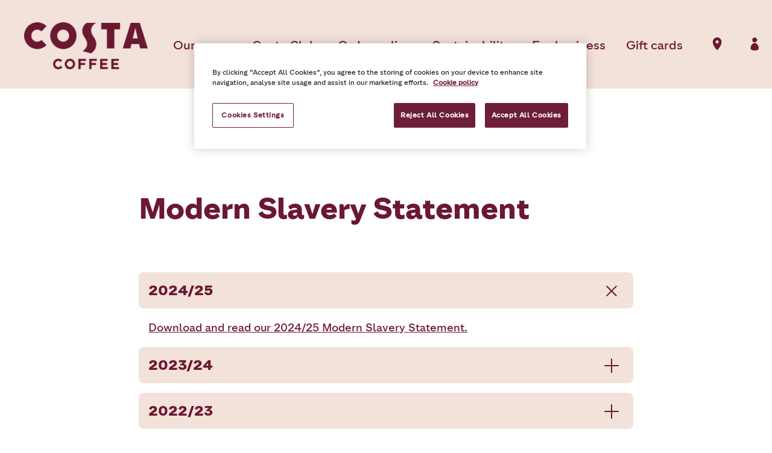

--- FILE ---
content_type: text/html
request_url: https://www.costa.co.uk/modern-slavery-statement
body_size: 33566
content:
<!DOCTYPE html><html lang="en-GB"><head><meta charSet="utf-8"/><meta http-equiv="x-ua-compatible" content="ie=edge"/><meta name="viewport" content="width=device-width, initial-scale=1, shrink-to-fit=no"/><meta name="generator" content="CW 3.65.0"/><meta data-react-helmet="true" name="description" content="Costa Coffee is committed to working collaboratively with our suppliers and our stakeholder network to tackle the issue of modern slavery."/><meta data-react-helmet="true" property="og:type" content="website"/><meta data-react-helmet="true" property="og:title" content="Modern Slavery Statement | Costa Coffee"/><meta data-react-helmet="true" property="og:description" content="Costa Coffee is committed to working collaboratively with our suppliers and our stakeholder network to tackle the issue of modern slavery."/><meta data-react-helmet="true" property="og:image" content="https://www.costa.co.uk/static/RAF-4e53d017e7b68134046c13110c2bd591.jpg"/><meta data-react-helmet="true" property="og:image:width" content="1200"/><meta data-react-helmet="true" property="og:image:height" content="630"/><meta data-react-helmet="true" property="twitter:card" content="summary_large_image"/><meta data-react-helmet="true" property="twitter:title" content="Modern Slavery Statement | Costa Coffee"/><meta data-react-helmet="true" property="twitter:description" content="Costa Coffee is committed to working collaboratively with our suppliers and our stakeholder network to tackle the issue of modern slavery."/><meta data-react-helmet="true" property="twitter:image" content="https://www.costa.co.uk/static/RAF-4e53d017e7b68134046c13110c2bd591.jpg"/><meta data-react-helmet="true" name="apple-itunes-app" content="app-id=578627826"/><meta data-react-helmet="true" name="robots" content="all"/><style data-href="/styles.7a5987df09b5e35f5687.css" data-identity="gatsby-global-css">@font-face{font-family:Costa Display Wave Bold;src:url(/static/CostaDisplayWave-Bold-2f1df097a38ee7561a66a632ab0cd67f.woff2) format("woff2")}@font-face{font-family:Costa Text Bold;src:url(/static/CostaText-Bold-ed9040c301b748d0775f1738e94b9a12.woff2) format("woff2")}@font-face{font-family:Costa Text Light;src:url(/static/CostaText-Light-0f052f9914c28b32d3be9b9b7133fce8.woff2) format("woff2")}@font-face{font-family:Costa Text Regular;src:url(/static/CostaText-Regular-d819baeadd703ec19dd54fce7aba0a91.woff2) format("woff2")}.select-module--select--74f39{background-color:#fff;border:.0625rem solid #747474;border-radius:1.5625rem;font-family:Costa Text Regular,sans-serif;height:3rem}@media only screen and (min-width:48em){.select-module--select--74f39{border:.125rem solid #747474;height:3.5rem}}.select-module--select--74f39:after{border-color:#6d1f37 transparent transparent;border-style:solid;border-width:.3125rem .3125rem 0;bottom:0;content:"";height:0;margin:1.375rem .5625rem;pointer-events:none;position:absolute;right:.625rem;top:0;transition:transform .3s;width:0}.select-module--select--74f39.select-module--error--3755e{border:.125rem solid #ce0000}.select-module--select--74f39.select-module--open--41a44{border:none}.select-module--select--74f39.select-module--open--41a44:after{transform:rotate(180deg);z-index:10}.select-module--select--74f39.select-module--open--41a44 div{background-color:#fff;border:.0625rem solid #747474;border-radius:1.5625rem;left:0;max-height:29.6875rem;overflow-y:auto;position:absolute;top:0;width:99%;z-index:10}@media only screen and (min-width:48em){.select-module--select--74f39.select-module--open--41a44 div{border:.125rem solid #747474;width:99%}}.select-module--select--74f39.select-module--open--41a44 div.select-module--error--3755e{border-color:#ce0000}.select-module--select--74f39.select-module--open--41a44 button:hover{background:#6d1f37;color:#fff}.select-module--select--74f39.select-module--open--41a44 .select-module--selected--ef424{display:none}.select-module--select--74f39 button{appearance:none;background:none;border:none;color:#222322;font-family:Costa Text Regular,sans-serif;font-size:1rem;line-height:1.5rem;margin:0;overflow:hidden;padding:.625rem 1.1875rem;text-align:left;text-overflow:ellipsis;white-space:nowrap;width:100%}@media only screen and (min-width:48em){.select-module--select--74f39 button{font-size:1.125rem;line-height:2rem}}.select-module--select--74f39 button.select-module--selected--ef424{border-radius:1.5625rem;overflow:hidden;text-overflow:ellipsis;white-space:nowrap;width:100%}.select-module--select--74f39 button.select-module--emptyDropdown--df0a4,.select-module--select--74f39 button.select-module--initialItem--e3e6f{color:#9b9b9b}.select-module--select--74f39 button.select-module--emptyDropdown--df0a4:focus,.select-module--select--74f39 button.select-module--initialItem--e3e6f:focus{box-shadow:none}.select-module--select--74f39 button.select-module--emptyDropdown--df0a4:hover,.select-module--select--74f39 button.select-module--initialItem--e3e6f:hover{background:none;color:#9b9b9b}.select-module--select--74f39 .select-module--hidden--24bf9{display:none}.select-module--heading--45e85{color:#6d1f37;font-family:Costa Text Regular,sans-serif;font-size:1rem;font-weight:100;line-height:1.375rem;margin:0}@media only screen and (min-width:48em){.select-module--heading--45e85{font-size:1.125rem}}.select-module--description--80448{color:#222322;font-size:1rem;font-weight:400;line-height:1.5;margin-top:0}@media only screen and (min-width:48em){.select-module--description--80448{font-size:1.125rem}}.select-module--container--7f0d8{position:relative}.input-module--select--2c3f8{margin-right:.5rem;width:auto}@media only screen and (min-width:48em){.input-module--select--2c3f8>div:first-of-type,.input-module--select--2c3f8>div:first-of-type>div:first-of-type{border-radius:1.76rem}}.input-module--input--4234b{font-family:inherit;width:100%}input::-ms-clear{display:none}.input-module--input--4234b .input-module--heading--e2350{color:#6d1f37;font-family:Costa Text Bold,sans-serif;font-size:1rem;font-weight:100;line-height:1.375rem;margin:0}@media only screen and (min-width:48em){.input-module--input--4234b .input-module--heading--e2350{font-size:1.125rem}}.input-module--input--4234b .input-module--inputContainer--fc8c6{position:relative}.input-module--input--4234b .input-module--inputclass--b309a{background-color:#fff;border:.0625rem solid #747474;border-radius:.1875rem;color:#222322;font-family:Costa Text Regular,sans-serif;font-size:1rem;font-weight:400;height:3rem;line-height:normal;margin-bottom:1rem;padding:0 3%;width:94%}@media only screen and (min-width:48em){.input-module--input--4234b .input-module--inputclass--b309a{border:.125rem solid #747474;font-size:1.125rem;height:3.5rem;padding:0 20px}}.input-module--input--4234b .input-module--inputclass--b309a.input-module--error--7f485{border-color:#ce0000}.input-module--input--4234b .input-module--inputclass--b309a.input-module--narrow--083e4{width:50%}.input-module--input--4234b .input-module--inputclass--b309a::placeholder{color:#9b9b9b}.input-module--input--4234b .input-module--errorMessage--e45ee{color:#ce0000;font-family:Costa Text Bold,sans-serif;font-size:.75rem;font-weight:500;line-height:1.25;margin-top:0}@media only screen and (min-width:48em){.input-module--input--4234b .input-module--errorMessage--e45ee{display:block;font-size:.875rem;line-height:1.43;min-width:550px}}.input-module--input--4234b .input-module--description--2d9f2,.input-module--input--4234b .input-module--heading--e2350>span{color:#222322;font-size:1rem;font-weight:400;line-height:1.5;margin-top:0}@media only screen and (min-width:48em){.input-module--input--4234b .input-module--description--2d9f2,.input-module--input--4234b .input-module--heading--e2350>span{font-size:1.125rem}}.input-module--input--4234b .input-module--heading--e2350>span{color:#9b9b9b;font-family:Costa Text Regular,sans-serif}.input-module--selectBox--864b7{display:inline-block}.input-module--error--7f485{border:.0625rem solid #ce0000}.input-module--select--2c3f8 .input-module--error--7f485{border:.0625rem solid #ce0000!important}@media only screen and (min-width:48em){.input-module--error--7f485{border:.125rem solid #ce0000}.input-module--select--2c3f8 .input-module--error--7f485{border:.125rem solid #ce0000!important}}.input-module--readOnly--0f043{background-color:#fff;border:none;display:inline-block;font-family:Costa Text Regular,sans-serif;font-size:1rem;width:70%}@media only screen and (min-width:48em){.input-module--readOnly--0f043{font-size:1.125rem}}.input-module--editButton--6b1b1{background-color:transparent;color:#6d1f37;float:right;font-family:Costa Text Regular,sans-serif;font-size:.75rem;height:3rem;width:3.75rem}@media only screen and (min-width:48em){.input-module--editButton--6b1b1{font-size:.875rem;width:5.3125rem}}.input-module--editButton--6b1b1:active,.input-module--editButton--6b1b1:focus,.input-module--editButton--6b1b1:hover{background:transparent}.input-module--dob--6ed93 div[class^=wrapper]{background-color:#fff;border:.0625rem solid #747474;border-radius:.1875rem;padding:3%;width:93%}.input-module--dob--6ed93 div[class^=wrapper]>div{display:inline-block;width:33%}.input-module--dob--6ed93 div[class^=wrapper] input{border:none;color:#9b9b9b;font-size:1rem;line-height:2.75;margin-bottom:0;text-align:center}.input-module--dob--6ed93 div[class^=wrapper] input:nth-of-type(2){background-color:#6d1f37}.input-module--dob--6ed93 div[class^=wrapper] input[type=number]::-webkit-inner-spin-button,.input-module--dob--6ed93 div[class^=wrapper] input[type=number]::-webkit-outer-spin-button{-webkit-appearance:none;margin:0}.input-module--dob--6ed93 div[class^=wrapper] input[type=number]{-moz-appearance:textfield;-webkit-appearance:textfield}.input-module--passwordToggle--66b8e{background-image:url([data-uri]);background-position:50%;background-repeat:no-repeat;background-size:contain;height:.625rem;position:absolute;top:1.25rem;width:1.875rem}@media only screen and (min-width:48em){.input-module--passwordToggle--66b8e{right:3rem;top:1.5rem}}.input-module--passwordToggle--66b8e:hover{cursor:pointer}.input-module--passwordToggle--66b8e.input-module--show--cf832{background-image:url([data-uri]);height:.875rem}@media only screen and (min-width:48em){.input-module--passwordToggle--66b8e.input-module--show--cf832{top:1.25rem}.input-module--passwordToggle--66b8e .input-module--iconFixed--dde3c{right:0}}::-webkit-credentials-auto-fill-button,input::-webkit-textfield-decoration-container{visibility:hidden}.input-module--description--2d9f2.input-module--createAccountLink--75096{line-height:1;margin-left:.625rem;text-align:left}@media only screen and (min-width:48em){.input-module--description--2d9f2.input-module--createAccountLink--75096{line-height:1.43;margin:auto}}.input-module--description--2d9f2.input-module--createAccountLink--75096 a{font-family:Costa Text Regular,sans-serif}.textArea-module--textArea--dc13f{width:100%}@media only screen and (min-width:48em){.textArea-module--textArea--dc13f{width:30.5rem}}@media only screen and (min-width:64em){.textArea-module--textArea--dc13f{width:27.875rem}}@media only screen and (min-width:80em){.textArea-module--textArea--dc13f{width:28rem}}.textArea-module--textArea--dc13f.textArea-module--narrow--9eef6{width:6.25rem}.textArea-module--textArea--dc13f .textArea-module--heading--a6e46{color:#6d1f37;font-family:Costa Text Bold,sans-serif;font-size:1rem;font-weight:100;line-height:1.375rem;margin:0}@media only screen and (min-width:48em){.textArea-module--textArea--dc13f .textArea-module--heading--a6e46{font-size:1.125rem}}.textArea-module--textArea--dc13f .textArea-module--description--c0d85{color:#222322}.textArea-module--textArea--dc13f .textArea-module--errorMessage--5121d{color:#ce0000;font-family:Costa Text Bold,sans-serif;font-size:.75rem;font-weight:500;line-height:1;margin-top:0}@media only screen and (min-width:48em){.textArea-module--textArea--dc13f .textArea-module--errorMessage--5121d{font-size:.875rem;line-height:1.43}}.textArea-module--textArea--dc13f .textArea-module--charactersLabel--89fb0,.textArea-module--textArea--dc13f .textArea-module--description--c0d85{font-size:1rem;font-weight:400;line-height:1.5;margin-top:0}@media only screen and (min-width:48em){.textArea-module--textArea--dc13f .textArea-module--charactersLabel--89fb0,.textArea-module--textArea--dc13f .textArea-module--description--c0d85{font-size:1.125rem}}.textArea-module--textArea--dc13f>textarea{background-color:#fff;border:.0625rem solid #747474;border-radius:.1875rem;box-sizing:border-box;color:#222322;font-family:Costa Text Regular,sans-serif;font-size:1rem;font-weight:400;height:11.8125rem;line-height:normal;margin-bottom:1rem;margin-top:.6875rem;padding:3%;resize:vertical;width:100%}@media only screen and (min-width:48em){.textArea-module--textArea--dc13f>textarea{border:.125rem solid #747474;font-size:1.125rem;height:13rem;padding:1rem}}.textArea-module--textArea--dc13f>textarea.textArea-module--textError--05daa{border-color:#ce0000}.textArea-module--textArea--dc13f>textarea::placeholder{color:#9b9b9b}.textArea-module--textArea--dc13f .textArea-module--charactersLabel--89fb0{color:#9b9b9b;text-align:right;width:98%}.textArea-module--textArea--dc13f .textArea-module--charactersLabel--89fb0.textArea-module--error--9bf22{color:#ce0000}.textArea-module--textArea--dc13f .textArea-module--charactersLabel--89fb0.textArea-module--stylesWithError--edb6a{margin-bottom:-1rem}.textArea-module--textArea--dc13f .textArea-module--container--15d52{align-items:baseline;display:flex;margin-top:-1rem}.textArea-module--textArea--dc13f .textArea-module--container--15d52 .textArea-module--charactersLabel--89fb0{flex:0 0 9.375rem;order:2}.textArea-module--textArea--dc13f .textArea-module--container--15d52 .textArea-module--errorMessage--5121d{flex:1 1;order:1}</style><link rel="icon" href="/favicon-32x32.png?v=41183af3b5ab54c18936fe36d908b421" type="image/png"/><link rel="manifest" href="/manifest.webmanifest" crossorigin="anonymous"/><link rel="apple-touch-icon" sizes="48x48" href="/icons/icon-48x48.png?v=41183af3b5ab54c18936fe36d908b421"/><link rel="apple-touch-icon" sizes="72x72" href="/icons/icon-72x72.png?v=41183af3b5ab54c18936fe36d908b421"/><link rel="apple-touch-icon" sizes="96x96" href="/icons/icon-96x96.png?v=41183af3b5ab54c18936fe36d908b421"/><link rel="apple-touch-icon" sizes="144x144" href="/icons/icon-144x144.png?v=41183af3b5ab54c18936fe36d908b421"/><link rel="apple-touch-icon" sizes="192x192" href="/icons/icon-192x192.png?v=41183af3b5ab54c18936fe36d908b421"/><link rel="apple-touch-icon" sizes="256x256" href="/icons/icon-256x256.png?v=41183af3b5ab54c18936fe36d908b421"/><link rel="apple-touch-icon" sizes="384x384" href="/icons/icon-384x384.png?v=41183af3b5ab54c18936fe36d908b421"/><link rel="apple-touch-icon" sizes="512x512" href="/icons/icon-512x512.png?v=41183af3b5ab54c18936fe36d908b421"/><style>.gatsby-image-wrapper{position:relative;overflow:hidden}.gatsby-image-wrapper picture.object-fit-polyfill{position:static!important}.gatsby-image-wrapper img{bottom:0;height:100%;left:0;margin:0;max-width:none;padding:0;position:absolute;right:0;top:0;width:100%;object-fit:cover}.gatsby-image-wrapper [data-main-image]{opacity:0;transform:translateZ(0);transition:opacity .25s linear;will-change:opacity}.gatsby-image-wrapper-constrained{display:inline-block;vertical-align:top}</style><noscript><style>.gatsby-image-wrapper noscript [data-main-image]{opacity:1!important}.gatsby-image-wrapper [data-placeholder-image]{opacity:0!important}</style></noscript><script type="text/javascript" src="https://www.costa.co.uk/static/7c6a5f080e179dab94ceaf5f8772465a11630011008a73"  ></script><script type="module">const e="undefined"!=typeof HTMLImageElement&&"loading"in HTMLImageElement.prototype;e&&document.body.addEventListener("load",(function(e){const t=e.target;if(void 0===t.dataset.mainImage)return;if(void 0===t.dataset.gatsbyImageSsr)return;let a=null,n=t;for(;null===a&&n;)void 0!==n.parentNode.dataset.gatsbyImageWrapper&&(a=n.parentNode),n=n.parentNode;const o=a.querySelector("[data-placeholder-image]"),r=new Image;r.src=t.currentSrc,r.decode().catch((()=>{})).then((()=>{t.style.opacity=1,o&&(o.style.opacity=0,o.style.transition="opacity 500ms linear")}))}),!0);</script><style data-styled="" data-styled-version="5.3.11">.bCcuyo{background:#ffffff;padding:32px 16px;}/*!sc*/
@media (min-width:768px){.bCcuyo{margin:0px 10%;padding:0;}}/*!sc*/
data-styled.g111[id="accordion__Container-sc-1fky2ft-0"]{content:"bCcuyo,"}/*!sc*/
.QlaOG{margin:0 auto 16px auto;}/*!sc*/
.QlaOG.accordionOpen{margin:0 auto;}/*!sc*/
data-styled.g112[id="accordion__Accordion-sc-1fky2ft-1"]{content:"QlaOG,"}/*!sc*/
.gIXfSA{border-radius:8px;background:#f2e2da;}/*!sc*/
data-styled.g113[id="accordion__AccordionTitleContainer-sc-1fky2ft-2"]{content:"gIXfSA,"}/*!sc*/
.jgKPLr{color:#6b1831;font-family:'Costa Text Bold',sans-serif;font-weight:normal;font-size:18px;line-height:1.5;display:block;position:relative;padding:16px 48px 16px 16px;cursor:pointer;-webkit-user-select:none;-moz-user-select:none;-ms-user-select:none;user-select:none;margin:0 auto;}/*!sc*/
@media (min-width:768px){.jgKPLr{font-size:24px;line-height:1.2;padding:16px 80px 16px 16px;}}/*!sc*/
@media (min-width:1280px){.jgKPLr{padding-top:16px;}}/*!sc*/
.jgKPLr:hover{-webkit-transition:0.3s;transition:0.3s;}/*!sc*/
data-styled.g114[id="accordion__AccordionTitle-sc-1fky2ft-3"]{content:"jgKPLr,"}/*!sc*/
.hCdhOC{position:absolute;right:16px;top:20px;-webkit-transition:-webkit-transform 0.3s;-webkit-transition:transform 0.3s;transition:transform 0.3s;-webkit-transform:rotate(90deg);-ms-transform:rotate(90deg);transform:rotate(90deg);top:19px;}/*!sc*/
.hCdhOC.accordionOpen{-webkit-transform:rotate(180deg);-ms-transform:rotate(180deg);transform:rotate(180deg);}/*!sc*/
.hCdhOC:hover{-webkit-transition:0.3s;transition:0.3s;}/*!sc*/
@media (min-width:768px){.hCdhOC{right:16px;}}/*!sc*/
@media (min-width:1280px){.hCdhOC{right:24px;}}/*!sc*/
data-styled.g115[id="accordion__AccordionTitleIcon-sc-1fky2ft-4"]{content:"hCdhOC,"}/*!sc*/
.cqizoV{display:none;overflow:auto;overflow:hidden;}/*!sc*/
.cqizoV strong{font-family:'Costa Text Bold',sans-serif;font-weight:normal;font-weight:normal !important;}/*!sc*/
.cqizoV a{font-family:'Costa Text Regular',sans-serif !important;font-weight:normal !important;color:#6b1831;-webkit-text-decoration:underline;text-decoration:underline;-webkit-text-decoration-thickness:2px;text-decoration-thickness:2px;text-underline-offset:4px;word-wrap:break-word;}/*!sc*/
.cqizoV a:hover{color:#42001e;-webkit-transition:0.3s;transition:0.3s;}/*!sc*/
.cqizoV ul{padding-inline-start:40px;padding-left:24px;}/*!sc*/
.cqizoV ul:first-child{margin-top:16px;}/*!sc*/
@media (min-width:768px){.cqizoV ul:first-child{margin-top:16px;}}/*!sc*/
.cqizoV ul li{list-style-type:inherit;}/*!sc*/
.cqizoV ul li > p{margin:0px;}/*!sc*/
.cqizoV ol{padding-inline-start:40px;}/*!sc*/
.cqizoV ol:first-child{margin-top:16px;}/*!sc*/
@media (min-width:768px){.cqizoV ol:first-child{margin-top:16px;}}/*!sc*/
.cqizoV ol li{list-style-type:inherit;}/*!sc*/
.cqizoV ol li > p{margin:0px;}/*!sc*/
.cqizoV h1,.cqizoV h2,.cqizoV h3,.cqizoV h4,.cqizoV h5,.cqizoV h6{color:#6b1831;}/*!sc*/
.cqizoV .inline-right{float:right;max-width:500px;padding:0 0 40px 40px;}/*!sc*/
.cqizoV .inline-left{float:left;max-width:500px;padding:0 40px 40px 0;}/*!sc*/
.cqizoV.accordionOpen{display:block;height:auto;padding:0 16px;}/*!sc*/
@media (min-width:768px){.cqizoV.accordionOpen{padding:0 96px 0 16px;}}/*!sc*/
data-styled.g116[id="accordion__AccordionContent-sc-1fky2ft-5"]{content:"cqizoV,"}/*!sc*/
.loKBov{overflow:hidden;color:#222322;margin-bottom:40px;}/*!sc*/
.loKBov strong{font-family:'Costa Text Bold',sans-serif;font-weight:normal;font-weight:normal !important;}/*!sc*/
.loKBov a{font-family:'Costa Text Regular',sans-serif !important;font-weight:normal !important;color:#6b1831;-webkit-text-decoration:underline;text-decoration:underline;-webkit-text-decoration-thickness:2px;text-decoration-thickness:2px;text-underline-offset:4px;word-wrap:break-word;}/*!sc*/
.loKBov a:hover{color:#42001e;-webkit-transition:0.3s;transition:0.3s;}/*!sc*/
.loKBov ul{padding-inline-start:40px;padding-left:24px;}/*!sc*/
.loKBov ul:first-child{margin-top:16px;}/*!sc*/
@media (min-width:768px){.loKBov ul:first-child{margin-top:16px;}}/*!sc*/
.loKBov ul li{list-style-type:inherit;}/*!sc*/
.loKBov ul li > p{margin:0px;}/*!sc*/
.loKBov ol{padding-inline-start:40px;}/*!sc*/
.loKBov ol:first-child{margin-top:16px;}/*!sc*/
@media (min-width:768px){.loKBov ol:first-child{margin-top:16px;}}/*!sc*/
.loKBov ol li{list-style-type:inherit;}/*!sc*/
.loKBov ol li > p{margin:0px;}/*!sc*/
.loKBov h1,.loKBov h2,.loKBov h3,.loKBov h4,.loKBov h5,.loKBov h6{color:#6b1831;}/*!sc*/
.loKBov .inline-right{float:right;max-width:500px;padding:0 0 40px 40px;}/*!sc*/
.loKBov .inline-left{float:left;max-width:500px;padding:0 40px 40px 0;}/*!sc*/
data-styled.g117[id="accordion__AccordionAccordionBlockContent-sc-1fky2ft-6"]{content:"loKBov,"}/*!sc*/
.hJraPk{display:block;margin:0px auto;overflow:hidden;}/*!sc*/
@media (min-width:768px){.hJraPk{padding:40px 10%;}}/*!sc*/
@media (min-width:1280px){.hJraPk{max-width:1392px;}}/*!sc*/
data-styled.g118[id="accordion__AccordionAccordionContentWrapper-sc-1fky2ft-7"]{content:"hJraPk,"}/*!sc*/
.hsiYa{margin:0 auto;}/*!sc*/
.hsiYa:before,.hsiYa:after{clear:both;content:'';display:block;}/*!sc*/
.hsiYa .clear{clear:both;display:block;}/*!sc*/
.hsiYa .linkCta{display:inline-block;}/*!sc*/
@media (min-width:640px){.hsiYa .linkCta + .linkCta{margin-left:15px;}}/*!sc*/
data-styled.g121[id="accordion__AccordionBlockRichTextContainer-sc-1fky2ft-10"]{content:"hsiYa,"}/*!sc*/
.eVEgJv{margin:0 auto;}/*!sc*/
data-styled.g122[id="accordion__AccordionRichTextContainer-sc-1fky2ft-11"]{content:"eVEgJv,"}/*!sc*/
{/*! modern-normalize v0.5.0 | MIT License | https://github.com/sindresorhus/modern-normalize */}/*!sc*/
html{box-sizing:border-box;}/*!sc*/
*,*::before,*::after{box-sizing:inherit;}/*!sc*/
:root{-moz-tab-size:4;tab-size:4;}/*!sc*/
html{line-height:1.15;-webkit-text-size-adjust:100%;}/*!sc*/
body{margin:0;}/*!sc*/
body{font-family:-apple-system,BlinkMacSystemFont,'Segoe UI',Roboto,Helvetica,Arial,sans-serif,'Apple Color Emoji','Segoe UI Emoji','Segoe UI Symbol';}/*!sc*/
hr{height:0;}/*!sc*/
abbr[title]{-webkit-text-decoration:underline dotted;text-decoration:underline dotted;}/*!sc*/
b,strong{font-weight:bolder;}/*!sc*/
code,kbd,samp,pre{font-family:SFMono-Regular,Consolas,'Liberation Mono',Menlo,Courier,monospace;font-size:1em;}/*!sc*/
small{font-size:80%;}/*!sc*/
sub,sup{font-size:75%;line-height:0;position:relative;vertical-align:baseline;}/*!sc*/
sub{bottom:-0.25em;}/*!sc*/
sup{top:-0.5em;}/*!sc*/
button,input,optgroup,select,textarea{font-family:inherit;font-size:100%;line-height:normal;margin:0;}/*!sc*/
button,select{text-transform:none;}/*!sc*/
button,[type='button'],[type='reset'],[type='submit']{-webkit-appearance:button;}/*!sc*/
button::-moz-focus-inner,[type='button']::-moz-focus-inner,[type='reset']::-moz-focus-inner,[type='submit']::-moz-focus-inner{border-style:none;padding:0;}/*!sc*/
button:-moz-focusring,[type='button']:-moz-focusring,[type='reset']:-moz-focusring,[type='submit']:-moz-focusring{outline:1px dotted ButtonText;}/*!sc*/
fieldset{padding:0.35em 0.75em 0.625em;}/*!sc*/
legend{padding:0;}/*!sc*/
progress{vertical-align:baseline;}/*!sc*/
[type='number']::-webkit-inner-spin-button,[type='number']::-webkit-outer-spin-button{height:auto;}/*!sc*/
[type='search']{-webkit-appearance:textfield;outline-offset:-2px;}/*!sc*/
[type='search']::-webkit-search-decoration{-webkit-appearance:none;}/*!sc*/
::-webkit-file-upload-button{-webkit-appearance:button;font:inherit;}/*!sc*/
summary{display:list-item;}/*!sc*/
html{height:100%;}/*!sc*/
body{font-family:'Costa Text Regular',sans-serif !important;font-weight:normal !important;font-size:16px;line-height:24px;background-color:#ffffff !important;background-image:url(/static/wavy-background-180786598e741294f08ecaf1990ddc76.png) !important;background-repeat:repeat !important;color:#32001e;background-size:320px 320px !important;}/*!sc*/
@media (min-width:768px){body{font-size:18px;line-height:28px;}}/*!sc*/
#ot-sdk-btn-floating .ot-floating-button__front{background-color:#6d1f37 !important;background-image:url([data-uri]) !important;}/*!sc*/
#ot-sdk-btn-floating .ot-floating-button__back{background-color:#6d1f37 !important;}/*!sc*/
#ot-sdk-btn-floating .ot-floating-button__open{border-radius:50%;}/*!sc*/
#ot-sdk-btn-floating .ot-floating-button__close{border-radius:50%;display:-webkit-box;display:-webkit-flex;display:-ms-flexbox;display:flex;-webkit-align-items:center;-webkit-box-align:center;-ms-flex-align:center;align-items:center;-webkit-box-pack:center;-webkit-justify-content:center;-ms-flex-pack:center;justify-content:center;}/*!sc*/
body .pac-container{box-shadow:none;border:1px solid #d9d9d9;border-top:0;margin-left:2px;border-radius:0 0 0 25px;font-family:'Costa Text Regular',sans-serif !important;font-weight:normal !important;}/*!sc*/
body .pac-logo:after,.pac-icon.pac-icon-marker{display:none;}/*!sc*/
body .pac-container .pac-item:hover .pac-item-query .pac-matched{color:#ffffff;}/*!sc*/
body .pac-container .pac-item .pac-item-query .pac-matched{color:#222322;font-weight:100;}/*!sc*/
body .pac-container .pac-item:hover{color:#ffffff;background:#6d1f37;}/*!sc*/
body .pac-container .pac-item:hover .pac-item-query{color:#ffffff;}/*!sc*/
body .pac-container .pac-item,body .pac-container .pac-item .pac-item-query{color:#999999;padding:4px;padding-left:10px;font-weight:100;font-size:16px;}/*!sc*/
@media (min-width:768px){body .pac-container .pac-item,body .pac-container .pac-item .pac-item-query{font-size:18px;}}/*!sc*/
main{display:block;}/*!sc*/
textarea:focus,button:focus,input:focus,select:focus,a:focus{box-shadow:0px 0px 8px 2px #cfa8ca;outline:none;}/*!sc*/
h1{font-family:'Costa Text Bold',sans-serif;font-weight:normal;font-size:30px;line-height:33px;}/*!sc*/
@media (min-width:768px){h1{font-size:48px;line-height:52px;}}/*!sc*/
h2{font-family:'Costa Text Bold',sans-serif;font-weight:normal;font-size:25px;line-height:27.5px;}/*!sc*/
@media (min-width:768px){h2{font-size:40px;line-height:44px;}}/*!sc*/
h3{font-family:'Costa Text Bold',sans-serif;font-weight:normal;font-size:20px;line-height:22px;}/*!sc*/
@media (min-width:768px){h3{font-size:30px;line-height:36px;}}/*!sc*/
h4{font-family:'Costa Text Bold',sans-serif;font-weight:normal;font-size:18px;line-height:26px;}/*!sc*/
@media (min-width:768px){h4{font-size:24px;line-height:30px;}}/*!sc*/
h5{font-family:'Costa Text Bold',sans-serif;font-weight:normal;font-size:16px;line-height:24px;}/*!sc*/
@media (min-width:768px){h5{font-size:20px;line-height:28px;}}/*!sc*/
h6{font-family:'Costa Text Bold',sans-serif;font-weight:normal;font-size:12px;line-height:16px;}/*!sc*/
@media (min-width:768px){h6{font-size:18px;line-height:26px;}}/*!sc*/
p{font-family:'Costa Text Regular',sans-serif !important;font-weight:normal !important;font-size:16px;line-height:24px;}/*!sc*/
@media (min-width:768px){p{font-size:18px;line-height:28px;}}/*!sc*/
p strong,p b{font-family:'Costa Text Bold',sans-serif;font-weight:normal;}/*!sc*/
a{color:inherit;-webkit-text-decoration:none;text-decoration:none;}/*!sc*/
ul{padding:0;margin:0;}/*!sc*/
li{font-family:'Costa Text Regular',sans-serif !important;font-weight:normal !important;font-size:16px;line-height:24px;list-style-type:none;}/*!sc*/
@media (min-width:768px){li{font-size:18px;line-height:28px;}}/*!sc*/
data-styled.g248[id="sc-global-cIYTza1"]{content:"sc-global-cIYTza1,"}/*!sc*/
.dnsMhV{height:32px;width:92px;display:-webkit-box;display:-webkit-flex;display:-ms-flexbox;display:flex;-webkit-flex-direction:column;-ms-flex-direction:column;flex-direction:column;-webkit-box-pack:center;-webkit-justify-content:center;-ms-flex-pack:center;justify-content:center;-webkit-align-items:left;-webkit-box-align:left;-ms-flex-align:left;align-items:left;cursor:pointer;padding:4px;-webkit-transition:all 0.3s;transition:all 0.3s;}/*!sc*/
.dnsMhV .line{height:3px;width:22px;background:#6b1831;-webkit-transition:all 0.2s ease;transition:all 0.2s ease;}/*!sc*/
.dnsMhV .top{-webkit-transform:none;-ms-transform:none;transform:none;margin-bottom:3px;}/*!sc*/
.dnsMhV .middle{opacity:1;-webkit-transform:none;-ms-transform:none;transform:none;}/*!sc*/
.dnsMhV .bottom{-webkit-transform:none;-ms-transform:none;transform:none;margin-top:3px;}/*!sc*/
@media (min-width:1024px){.dnsMhV{display:none;}}/*!sc*/
data-styled.g249[id="hamburger__Wrapper-sc-b7gmau-0"]{content:"dnsMhV,"}/*!sc*/
.elMsFX{width:78px;max-height:35px;}/*!sc*/
.elMsFX > div{max-height:inherit;}/*!sc*/
.elMsFX img{object-fit:contain !important;}/*!sc*/
@media (min-width:1280px){.elMsFX{width:205px;max-height:84px;}}/*!sc*/
data-styled.g250[id="Image__ImageWrapper-sc-1wcyam9-0"]{content:"elMsFX,"}/*!sc*/
.iAftR{display:inline-block;}/*!sc*/
data-styled.g251[id="Logo__StyledLink-sc-jy63a-0"]{content:"iAftR,"}/*!sc*/
.gXSUER{display:inline-block;}/*!sc*/
@media (min-width:1024px){.gXSUER{margin:3px 24px 0 40px;}}/*!sc*/
data-styled.g252[id="NavLogo__Container-sc-4djy92-0"]{content:"gXSUER,"}/*!sc*/
.ewKngl{display:none;width:100%;line-height:1.15;margin-right:24px;}/*!sc*/
@media (min-width:1024px){.ewKngl{display:block;}}/*!sc*/
data-styled.g262[id="mainNav__StyledMainNav-sc-1wdsdfw-1"]{content:"ewKngl,"}/*!sc*/
.gwwOnb{display:-webkit-box;display:-webkit-flex;display:-ms-flexbox;display:flex;-webkit-box-pack:space-evenly;-webkit-justify-content:space-evenly;-ms-flex-pack:space-evenly;justify-content:space-evenly;-webkit-flex-direction:column;-ms-flex-direction:column;flex-direction:column;}/*!sc*/
@media (min-width:1024px){.gwwOnb{-webkit-flex-direction:row;-ms-flex-direction:row;flex-direction:row;}}/*!sc*/
data-styled.g263[id="mainNav__LinkContainer-sc-1wdsdfw-2"]{content:"gwwOnb,"}/*!sc*/
.keQQpp{display:inline-block;color:#6b1831;margin:0 16px;font-family:'Costa Text Regular',sans-serif !important;font-weight:normal !important;font-size:16px;}/*!sc*/
@media (min-width:1280px){.keQQpp{font-size:20px;}}/*!sc*/
data-styled.g264[id="mainNav__Links-sc-1wdsdfw-3"]{content:"keQQpp,"}/*!sc*/
.lgeSer{background-color:#b51144;position:absolute;bottom:74px;left:0px;width:100%;padding:38px 0px;background:#42001e;display:none;}/*!sc*/
.lgeSer.menuOpen{display:-webkit-box;display:-webkit-flex;display:-ms-flexbox;display:flex;-webkit-align-items:center;-webkit-box-align:center;-ms-flex-align:center;align-items:center;}/*!sc*/
@media (min-width:1024px){.lgeSer{display:none;}}/*!sc*/
.lgeSer > a{font-size:24px;line-height:32px;font-family:'Costa Text Regular',sans-serif !important;font-weight:normal !important;color:#ffffff;}/*!sc*/
.lgeSer > a:nth-child(3n){display:block;padding-left:64px;padding-top:15px;}/*!sc*/
data-styled.g265[id="mainNav__AccountManagement-sc-1wdsdfw-4"]{content:"lgeSer,"}/*!sc*/
.fNSLXC{display:inline-block;overflow:hidden;margin-left:36px;margin-right:11px;width:24px;height:24px;}/*!sc*/
@media (min-width:1024px){.fNSLXC{display:none;}}/*!sc*/
data-styled.g266[id="mainNav__AvatarIconWhite-sc-1wdsdfw-5"]{content:"fNSLXC,"}/*!sc*/
.NiBLK{display:-webkit-box;display:-webkit-flex;display:-ms-flexbox;display:flex;-webkit-box-pack:end;-webkit-justify-content:flex-end;-ms-flex-pack:end;justify-content:flex-end;width:92px;line-height:18.4px;}/*!sc*/
.NiBLK > a{margin:12px 0;}/*!sc*/
@media (min-width:1024px){.NiBLK{-webkit-box-pack:justify;-webkit-justify-content:space-between;-ms-flex-pack:justify;justify-content:space-between;width:130px;}}/*!sc*/
@media (min-width:1280px){.NiBLK{margin-right:16px;}.NiBLK > a{margin:20px 0;}}/*!sc*/
data-styled.g268[id="iconsBar__Wrapper-sc-8nib5q-0"]{content:"NiBLK,"}/*!sc*/
.cIksEc{width:26px;height:26px;}/*!sc*/
data-styled.g269[id="iconsBar__StoreLocatorIcon-sc-8nib5q-1"]{content:"cIksEc,"}/*!sc*/
.ilmDca{position:relative;display:none;margin-top:12px;}/*!sc*/
.ilmDca:focus{box-shadow:0px 0px 8px 2px #cfa8ca;outline:none;}/*!sc*/
.ilmDca:after{content:'';display:block;position:absolute;top:30px;right:0px;width:50px;height:20px;}/*!sc*/
@media (min-width:1024px){.ilmDca{display:inline-block;}}/*!sc*/
@media (min-width:1280px){.ilmDca{margin-top:20px;}}/*!sc*/
data-styled.g270[id="iconsBar__AccountDropdown-sc-8nib5q-2"]{content:"ilmDca,"}/*!sc*/
.eqhkLf{margin-bottom:20px;width:26px;height:26px;}/*!sc*/
data-styled.g271[id="iconsBar__AvatarIcon-sc-8nib5q-3"]{content:"eqhkLf,"}/*!sc*/
.eNGvNU{display:none;padding:24px;position:absolute;top:50px;right:0px;height:auto;width:140px;background-color:#42001e;}/*!sc*/
.eNGvNU:before{content:'';display:block;position:absolute;top:-13px;right:0px;width:0;height:0;border-left:13px solid transparent;border-right:13px solid transparent;border-bottom:13px solid #42001e;}/*!sc*/
.eNGvNU > a{display:block;font-family:'Costa Text Bold',sans-serif;font-weight:normal;color:white;}/*!sc*/
.eNGvNU > a:nth-child(2n){padding-top:14px;}/*!sc*/
.eNGvNU.dropdownOpen{z-index:50;display:block;}/*!sc*/
data-styled.g272[id="iconsBar__DropdownContent-sc-8nib5q-4"]{content:"eNGvNU,"}/*!sc*/
.kkWBUj{top:0;z-index:200;position:-webkit-sticky;position:sticky;background-color:#f2e2da;padding:12px;height:80px;width:100%;}/*!sc*/
.kkWBUj::after{content:'';position:absolute;left:0;right:0;bottom:0;height:1px;background-color:#fffbf5;}/*!sc*/
@media (min-width:1280px){.kkWBUj{padding:34px 0;height:148px;}}/*!sc*/
.kkWBUj.menuOpen{position:fixed;top:0;width:100%;height:100%;z-index:100;background-color:#f2e2da !important;-webkit-align-items:inherit;-webkit-box-align:inherit;-ms-flex-align:inherit;align-items:inherit;-webkit-transform:translateX(0%);-ms-transform:translateX(0%);transform:translateX(0%);-webkit-transition:-webkit-transform 250ms ease-in-out;-webkit-transition:transform 250ms ease-in-out;transition:transform 250ms ease-in-out;}/*!sc*/
.kkWBUj.menuOpen nav{display:block;position:fixed;left:0;width:100%;top:74px;height:100%;-webkit-transform:translateX(0%);-ms-transform:translateX(0%);transform:translateX(0%);-webkit-transition:-webkit-transform 250ms ease-in-out;-webkit-transition:transform 250ms ease-in-out;transition:transform 250ms ease-in-out;}/*!sc*/
.kkWBUj.menuOpen nav li{display:block;height:38px;line-height:38px;font-size:25px;padding:4px 4px;width:247px;margin-left:36px;box-sizing:content-box;}/*!sc*/
data-styled.g313[id="header__Wrapper-sc-pe0kaf-1"]{content:"kkWBUj,"}/*!sc*/
.jEnPAb{max-width:1392px;display:-webkit-box;display:-webkit-flex;display:-ms-flexbox;display:flex;-webkit-box-pack:justify;-webkit-justify-content:space-between;-ms-flex-pack:justify;justify-content:space-between;-webkit-align-items:center;-webkit-box-align:center;-ms-flex-align:center;align-items:center;margin:0 auto;}/*!sc*/
data-styled.g314[id="header__MaxWidth-sc-pe0kaf-2"]{content:"jEnPAb,"}/*!sc*/
.jIJJam{display:block;}/*!sc*/
@media (min-width:1024px){.jIJJam{display:none;}}/*!sc*/
data-styled.g315[id="header__MobileMenu-sc-pe0kaf-3"]{content:"jIJJam,"}/*!sc*/
.kQMaZQ{display:-webkit-box;display:-webkit-flex;display:-ms-flexbox;display:flex;gap:25px;}/*!sc*/
data-styled.g318[id="socialMediaIcons__List-sc-15sv910-0"]{content:"kQMaZQ,"}/*!sc*/
.hHrubA:focus{padding:10px 0;}/*!sc*/
data-styled.g319[id="socialMediaIcons__Link-sc-15sv910-1"]{content:"hHrubA,"}/*!sc*/
.fdjNbh{height:26px;}/*!sc*/
data-styled.g320[id="socialMediaIcons__Icon-sc-15sv910-2"]{content:"fdjNbh,"}/*!sc*/
.hMlheI{position:absolute;right:10px;bottom:10px;}/*!sc*/
.hMlheI svg{width:60px;height:60px;}/*!sc*/
@media (min-width:768px){.hMlheI{right:80px;bottom:50px;}.hMlheI svg{width:80px;height:80px;}}/*!sc*/
@media (min-width:1024px){.hMlheI svg{width:100px;height:100px;}}/*!sc*/
@media (min-width:1440px){.hMlheI{right:160px;}}/*!sc*/
data-styled.g321[id="footer__FooterIcon-sc-4rs0tr-0"]{content:"hMlheI,"}/*!sc*/
.flVQJL{position:relative;background:#6b1831;color:#ffffff;font-family:'Costa Text Regular',sans-serif !important;font-weight:normal !important;line-height:1.5;}/*!sc*/
data-styled.g322[id="footer__Footer-sc-4rs0tr-1"]{content:"flVQJL,"}/*!sc*/
.czApRW{position:relative;}/*!sc*/
data-styled.g323[id="footer__Image-sc-4rs0tr-2"]{content:"czApRW,"}/*!sc*/
.dMAuoK{display:-webkit-box;display:-webkit-flex;display:-ms-flexbox;display:flex;-webkit-flex-direction:column;-ms-flex-direction:column;flex-direction:column;-webkit-box-pack:left;-webkit-justify-content:left;-ms-flex-pack:left;justify-content:left;padding:48px 10.5% 68px;max-width:1274px;margin:auto;position:relative;z-index:1;}/*!sc*/
@media (min-width:768px){.dMAuoK{padding:64px 5% 0;-webkit-flex-direction:row;-ms-flex-direction:row;flex-direction:row;-webkit-flex-wrap:wrap;-ms-flex-wrap:wrap;flex-wrap:wrap;}}/*!sc*/
@media (min-width:1024px){.dMAuoK{padding:64px 4% 0;}}/*!sc*/
@media (min-width:1280px){.dMAuoK{padding:64px 83px 0;}}/*!sc*/
@media (min-width:1440px){.dMAuoK{max-width:1558px;}}/*!sc*/
data-styled.g324[id="footer__Main-sc-4rs0tr-3"]{content:"dMAuoK,"}/*!sc*/
.OKFcf{margin:0 0 32px;}/*!sc*/
.OKFcf:last-child{margin:0;}/*!sc*/
@media (min-width:768px){.OKFcf{-webkit-flex:0 0 45%;-ms-flex:0 0 45%;flex:0 0 45%;margin:0 3% 56px 0;}.OKFcf:nth-child(4){margin:0 0 56px;}.OKFcf:nth-child(n + 5){margin:0 3% 56px 0;}.OKFcf:nth-child(6){margin-right:0;}}/*!sc*/
@media (min-width:1024px){.OKFcf.fourCol{-webkit-flex:0 0 19%;-ms-flex:0 0 19%;flex:0 0 19%;margin-right:5.5%;margin-bottom:40px;}.OKFcf.fiveCol{-webkit-flex:0 0 16.5%;-ms-flex:0 0 16.5%;flex:0 0 16.5%;margin-right:2%;}.OKFcf.sixCol{-webkit-flex:0 0 14%;-ms-flex:0 0 14%;flex:0 0 14%;margin-right:2.5%;}.OKFcf.sixCol ul li a{font-size:16px;font-family:'Costa Text Regular',sans-serif !important;font-weight:normal !important;line-height:24px;}}/*!sc*/
data-styled.g325[id="footer__Container-sc-4rs0tr-4"]{content:"OKFcf,"}/*!sc*/
.epKUMF{font-family:'Costa Text Bold',sans-serif;font-weight:normal;margin:0 0 12px;font-size:18px !important;line-height:28px !important;}/*!sc*/
data-styled.g326[id="footer__Heading-sc-4rs0tr-5"]{content:"epKUMF,"}/*!sc*/
.cBaBZT{list-style:none;padding-left:0;margin:0;}/*!sc*/
.cBaBZT li{margin-bottom:12px;}/*!sc*/
.cBaBZT li a{padding:0;font-size:18px !important;line-height:28px !important;font-family:'Costa Text Regular',sans-serif !important;font-weight:normal !important;color:#ffffff;-webkit-text-decoration:none;text-decoration:none;}/*!sc*/
@media (min-width:768px){.cBaBZT li a{font-size:18px;}}/*!sc*/
.cBaBZT li a:hover{color:#f0f0f0;}/*!sc*/
.cBaBZT li:last-child{margin-bottom:0px;}/*!sc*/
data-styled.g327[id="footer__List-sc-4rs0tr-6"]{content:"cBaBZT,"}/*!sc*/
.bzwveG{background:#42001E;padding:32px 10.5% 72px;}/*!sc*/
@media (min-width:640px){.bzwveG{padding:64px 10.5% 104px;}}/*!sc*/
@media (min-width:768px){.bzwveG{padding:32px 5% 72px;}}/*!sc*/
@media (min-width:1024px){.bzwveG{padding:32px 4% 72px;}}/*!sc*/
@media (min-width:1280px){.bzwveG{padding:32px 10% 72px;}}/*!sc*/
@media (min-width:1440px){.bzwveG{padding:32px 80px 72px;}}/*!sc*/
data-styled.g328[id="footer__Bottom-sc-4rs0tr-7"]{content:"bzwveG,"}/*!sc*/
.doSRBp{display:-webkit-box;display:-webkit-flex;display:-ms-flexbox;display:flex;-webkit-flex-direction:row;-ms-flex-direction:row;flex-direction:row;-webkit-flex-wrap:wrap;-ms-flex-wrap:wrap;flex-wrap:wrap;max-width:1392px;margin:0 auto;}/*!sc*/
data-styled.g329[id="footer__Container-sc-4rs0tr-8"]{content:"doSRBp,"}/*!sc*/
.gnTSXI{width:100%;display:grid;row-gap:8px;}/*!sc*/
.gnTSXI li a{font-size:14px;line-height:20px;}/*!sc*/
@media (min-width:768px){.gnTSXI{grid-template-columns:1fr 1fr 1fr;-webkit-column-gap:48px;column-gap:48px;}}/*!sc*/
@media (min-width:1280px){.gnTSXI{grid-template-columns:1fr 1fr 2fr;}}/*!sc*/
.gnTSXI a{font-family:'Costa Text Regular',sans-serif !important;font-weight:normal !important;}/*!sc*/
data-styled.g330[id="footer__List-sc-4rs0tr-9"]{content:"gnTSXI,"}/*!sc*/
.jUIOHw{width:100%;margin:40px 0 0;font-size:14px;line-height:20px;margin:24px 0 0;}/*!sc*/
@media (min-width:768px){.jUIOHw{width:50%;}}/*!sc*/
data-styled.g331[id="footer__Rights-sc-4rs0tr-10"]{content:"jUIOHw,"}/*!sc*/
.cvLDBA{width:100%;margin-top:40px;}/*!sc*/
data-styled.g332[id="footer__Icons-sc-4rs0tr-11"]{content:"cvLDBA,"}/*!sc*/
.jILKC{margin:50px auto;max-width:1392px;}/*!sc*/
@media (min-width:768px){.jILKC{margin:92px auto;}}/*!sc*/
data-styled.g334[id="layout__Main-sc-78ulcb-0"]{content:"jILKC,"}/*!sc*/
.gvrozJ{background-image:url(//images.ctfassets.net/royi30b2qd26/5vgvJ3nXommvlFzybU7jfM/f6a4d8a2465c750159b45e89f1535425/White_Background.png);background-color:#ffffff;background-size:320px 320px;background-repeat:repeat;position:relative;z-index:0;}/*!sc*/
data-styled.g394[id="page__PageWrapper-sc-1bxsfrw-0"]{content:"gvrozJ,"}/*!sc*/
</style><title data-react-helmet="true">Modern Slavery Statement | Costa Coffee</title><script data-react-helmet="true" type="text/plain" src="//assets.adobedtm.com/launch-ENf4430dbf82544fd8af2a5920d058c9f4.min.js" class="optanon-category-C0002"></script><script src="https://cdn-ukwest.onetrust.com/scripttemplates/otSDKStub.js" data-document-language="true" type="text/javascript" data-domain-script="1dc4aced-4f71-4f56-b0ef-a783424488ee"></script><script type="text/javascript">function OptanonWrapper() {}</script><script>(function(w,d,s,l,i){w[l]=w[l]||[];w[l].push({'gtm.start': new Date().getTime(),event:'gtm.js'});var f=d.getElementsByTagName(s)[0], j=d.createElement(s),dl=l!='dataLayer'?'&l='+l:'';j.async=true;j.src= 'https://www.googletagmanager.com/gtm.js?id='+i+dl;f.parentNode.insertBefore(j,f); })(window,document,'script','dataLayer', 'GTM-WCHS7Z6N');</script></head><body><noscript><iframe src="https://www.googletagmanager.com/ns.html?id=GTM-WCHS7Z6N" height="0" width="0" style="display: none; visibility: hidden" aria-hidden="true" ></iframe></noscript><div id="___gatsby"><div style="outline:none" tabindex="-1" id="gatsby-focus-wrapper"><div class="page__PageWrapper-sc-1bxsfrw-0 gvrozJ"><div data-cy="header-desktop" class="header__Wrapper-sc-pe0kaf-1 kkWBUj"><div class="header__MaxWidth-sc-pe0kaf-2 jEnPAb"><div data-cy="header-mobile" aria-label="Menu" role="button" tabindex="0" class="header__MobileMenu-sc-pe0kaf-3 jIJJam"><div class="hamburger__Wrapper-sc-b7gmau-0 dnsMhV"><div class="line top"></div><div class="line middle"></div><div class="line bottom"></div></div></div><div class="NavLogo__Container-sc-4djy92-0 gXSUER"><a aria-label="Costa Coffee logo" class="Logo__StyledLink-sc-jy63a-0 iAftR" href="/"><div class="Image__ImageWrapper-sc-1wcyam9-0 elMsFX"><div data-gatsby-image-wrapper="" class="gatsby-image-wrapper gatsby-image-wrapper-constrained"><div style="max-width:456px;display:block"><img alt="" role="presentation" aria-hidden="true" src="data:image/svg+xml;charset=utf-8,%3Csvg%20height=&#x27;174&#x27;%20width=&#x27;456&#x27;%20xmlns=&#x27;http://www.w3.org/2000/svg&#x27;%20version=&#x27;1.1&#x27;%3E%3C/svg%3E" style="max-width:100%;display:block;position:static"/></div><div aria-hidden="true" data-placeholder-image="" style="opacity:1;transition:opacity 500ms linear"></div><picture><source type="image/webp" data-srcset="https://images.ctfassets.net/royi30b2qd26/4qqvtFez4d6S9TecbclI6f/f8d54f93934dc37c9bd80dcffa08160d/Costa-Coffee-Logo.png?w=114&amp;h=44&amp;q=100&amp;fm=webp 114w,https://images.ctfassets.net/royi30b2qd26/4qqvtFez4d6S9TecbclI6f/f8d54f93934dc37c9bd80dcffa08160d/Costa-Coffee-Logo.png?w=228&amp;h=87&amp;q=100&amp;fm=webp 228w,https://images.ctfassets.net/royi30b2qd26/4qqvtFez4d6S9TecbclI6f/f8d54f93934dc37c9bd80dcffa08160d/Costa-Coffee-Logo.png?w=456&amp;h=174&amp;q=100&amp;fm=webp 456w" sizes="(min-width: 456px) 456px, 100vw"/><img data-gatsby-image-ssr="" data-main-image="" style="opacity:0" sizes="(min-width: 456px) 456px, 100vw" decoding="async" loading="lazy" data-src="https://images.ctfassets.net/royi30b2qd26/4qqvtFez4d6S9TecbclI6f/f8d54f93934dc37c9bd80dcffa08160d/Costa-Coffee-Logo.png?w=456&amp;h=174&amp;q=100&amp;fm=png" data-srcset="https://images.ctfassets.net/royi30b2qd26/4qqvtFez4d6S9TecbclI6f/f8d54f93934dc37c9bd80dcffa08160d/Costa-Coffee-Logo.png?w=114&amp;h=44&amp;q=100&amp;fm=png 114w,https://images.ctfassets.net/royi30b2qd26/4qqvtFez4d6S9TecbclI6f/f8d54f93934dc37c9bd80dcffa08160d/Costa-Coffee-Logo.png?w=228&amp;h=87&amp;q=100&amp;fm=png 228w,https://images.ctfassets.net/royi30b2qd26/4qqvtFez4d6S9TecbclI6f/f8d54f93934dc37c9bd80dcffa08160d/Costa-Coffee-Logo.png?w=456&amp;h=174&amp;q=100&amp;fm=png 456w" alt=""/></picture><noscript><picture><source type="image/webp" srcSet="https://images.ctfassets.net/royi30b2qd26/4qqvtFez4d6S9TecbclI6f/f8d54f93934dc37c9bd80dcffa08160d/Costa-Coffee-Logo.png?w=114&amp;h=44&amp;q=100&amp;fm=webp 114w,https://images.ctfassets.net/royi30b2qd26/4qqvtFez4d6S9TecbclI6f/f8d54f93934dc37c9bd80dcffa08160d/Costa-Coffee-Logo.png?w=228&amp;h=87&amp;q=100&amp;fm=webp 228w,https://images.ctfassets.net/royi30b2qd26/4qqvtFez4d6S9TecbclI6f/f8d54f93934dc37c9bd80dcffa08160d/Costa-Coffee-Logo.png?w=456&amp;h=174&amp;q=100&amp;fm=webp 456w" sizes="(min-width: 456px) 456px, 100vw"/><img data-gatsby-image-ssr="" data-main-image="" style="opacity:0" sizes="(min-width: 456px) 456px, 100vw" decoding="async" loading="lazy" src="https://images.ctfassets.net/royi30b2qd26/4qqvtFez4d6S9TecbclI6f/f8d54f93934dc37c9bd80dcffa08160d/Costa-Coffee-Logo.png?w=456&amp;h=174&amp;q=100&amp;fm=png" srcSet="https://images.ctfassets.net/royi30b2qd26/4qqvtFez4d6S9TecbclI6f/f8d54f93934dc37c9bd80dcffa08160d/Costa-Coffee-Logo.png?w=114&amp;h=44&amp;q=100&amp;fm=png 114w,https://images.ctfassets.net/royi30b2qd26/4qqvtFez4d6S9TecbclI6f/f8d54f93934dc37c9bd80dcffa08160d/Costa-Coffee-Logo.png?w=228&amp;h=87&amp;q=100&amp;fm=png 228w,https://images.ctfassets.net/royi30b2qd26/4qqvtFez4d6S9TecbclI6f/f8d54f93934dc37c9bd80dcffa08160d/Costa-Coffee-Logo.png?w=456&amp;h=174&amp;q=100&amp;fm=png 456w" alt=""/></picture></noscript><script type="module">const t="undefined"!=typeof HTMLImageElement&&"loading"in HTMLImageElement.prototype;if(t){const t=document.querySelectorAll("img[data-main-image]");for(let e of t){e.dataset.src&&(e.setAttribute("src",e.dataset.src),e.removeAttribute("data-src")),e.dataset.srcset&&(e.setAttribute("srcset",e.dataset.srcset),e.removeAttribute("data-srcset"));const t=e.parentNode.querySelectorAll("source[data-srcset]");for(let e of t)e.setAttribute("srcset",e.dataset.srcset),e.removeAttribute("data-srcset");e.complete&&(e.style.opacity=1,e.parentNode.parentNode.querySelector("[data-placeholder-image]").style.opacity=0)}}</script></div></div></a></div><nav class="mainNav__StyledMainNav-sc-1wdsdfw-1 ewKngl"><ul class="mainNav__LinkContainer-sc-1wdsdfw-2 gwwOnb"><li class="mainNav__Links-sc-1wdsdfw-3 keQQpp"><a href="/menu?utm_source=ukwebsite&amp;utm_medium=web&amp;utm_campaign=topnav" target="_self" rel="noreferrer" class="link">Our menu</a></li><li class="mainNav__Links-sc-1wdsdfw-3 keQQpp"><a href="/costa-club?utm_source=ukwebsite&amp;utm_medium=web&amp;utm_campaign=topnav" target="_self" rel="noreferrer" class="link">Costa Club</a></li><li class="mainNav__Links-sc-1wdsdfw-3 keQQpp"><a href="/order-online/delivery?utm_source=ukwebsite&amp;utm_medium=web&amp;utm_campaign=topnav" target="_self" rel="noreferrer" class="link">Order online</a></li><li class="mainNav__Links-sc-1wdsdfw-3 keQQpp"><a href="/sustainability?utm_source=ukwebsite&amp;utm_medium=web&amp;utm_campaign=topnav" target="_self" rel="noreferrer" class="link">Sustainability</a></li><li class="mainNav__Links-sc-1wdsdfw-3 keQQpp"><a href="/costa-coffee-professional?utm_source=ukwebsite&amp;utm_medium=web&amp;utm_campaign=topnav" target="_self" rel="noreferrer" class="link">For business</a></li><li class="mainNav__Links-sc-1wdsdfw-3 keQQpp"><a href="https://gifting.costa.co.uk/?utm_source=costauksite&amp;utm_medium=referral&amp;utm_campaign=giftcardsmainnav" target="_blank" rel="noreferrer" class="link">Gift cards</a></li></ul><div class="mainNav__AccountManagement-sc-1wdsdfw-4 lgeSer"><img src="[data-uri]" class="mainNav__AvatarIconWhite-sc-1wdsdfw-5 fNSLXC"/></div></nav><div class="iconsBar__Wrapper-sc-8nib5q-0 NiBLK"><a href="/locations/store-locator/map"><img data-cy="iconsbar__storelocatoricon" src="[data-uri]" alt="Store locator" class="iconsBar__StoreLocatorIcon-sc-8nib5q-1 cIksEc"/></a><div role="button" tabindex="0" aria-label="Account Menu" class="iconsBar__AccountDropdown-sc-8nib5q-2 ilmDca"><img data-cy="iconsbar__avataricon" src="[data-uri]" alt="Account Menu" class="iconsBar__AvatarIcon-sc-8nib5q-3 eqhkLf"/><div data-cy="iconsbar__signinlink" class="iconsBar__DropdownContent-sc-8nib5q-4 eNGvNU"></div></div></div></div></div><main style="min-height:400px" class="layout__Main-sc-78ulcb-0 jILKC"><article class="accordion__Container-sc-1fky2ft-0 bCcuyo"><div id="modern-slavery-statement" class="accordion__AccordionAccordionContentWrapper-sc-1fky2ft-7 hJraPk"><div class="accordion__AccordionAccordionBlockContent-sc-1fky2ft-6 loKBov"><div id="modern-slavery-statement" class="accordion__AccordionBlockRichTextContainer-sc-1fky2ft-10 hsiYa"><h1>Modern Slavery Statement</h1><p></p></div></div><div class="accordion__Accordion-sc-1fky2ft-1 QlaOG" tabindex="-1"><div class="accordion__AccordionTitleContainer-sc-1fky2ft-2 gIXfSA"><label role="button" tabindex="0" aria-controls="2024-2025" aria-expanded="false" id="2024-2025" class="accordion__AccordionTitle-sc-1fky2ft-3 jgKPLr">2024/25<img class="accordion__AccordionTitleIcon-sc-1fky2ft-4 hCdhOC" src="[data-uri]" alt=""/></label></div><div class="accordion__AccordionContent-sc-1fky2ft-5 cqizoV"><div class="accordion__AccordionRichTextContainer-sc-1fky2ft-11 eVEgJv"><p><a href="https://www.costa.co.uk/docs/modern-slavery-statement-2024-25.pdf" target="_blank" rel="noopener noreferrer">Download and read our 2024/25 Modern Slavery Statement.</a></p></div></div></div><div class="accordion__Accordion-sc-1fky2ft-1 QlaOG" tabindex="-1"><div class="accordion__AccordionTitleContainer-sc-1fky2ft-2 gIXfSA"><label role="button" tabindex="0" aria-controls="2023-2024" aria-expanded="false" id="2023-2024" class="accordion__AccordionTitle-sc-1fky2ft-3 jgKPLr">2023/24<img class="accordion__AccordionTitleIcon-sc-1fky2ft-4 hCdhOC" src="[data-uri]" alt=""/></label></div><div class="accordion__AccordionContent-sc-1fky2ft-5 cqizoV"><div class="accordion__AccordionRichTextContainer-sc-1fky2ft-11 eVEgJv"><p><a href="https://www.costa.co.uk/docs/modern-slavery-statement-2023-24.pdf" target="_blank" rel="noopener noreferrer">Download and read our 2023/24 Modern Slavery Statement.</a></p></div></div></div><div class="accordion__Accordion-sc-1fky2ft-1 QlaOG" tabindex="-1"><div class="accordion__AccordionTitleContainer-sc-1fky2ft-2 gIXfSA"><label role="button" tabindex="0" aria-controls="2022-2023" aria-expanded="false" id="2022-2023" class="accordion__AccordionTitle-sc-1fky2ft-3 jgKPLr">2022/23<img class="accordion__AccordionTitleIcon-sc-1fky2ft-4 hCdhOC" src="[data-uri]" alt=""/></label></div><div class="accordion__AccordionContent-sc-1fky2ft-5 cqizoV"><div class="accordion__AccordionRichTextContainer-sc-1fky2ft-11 eVEgJv"><p><a href="https://www.costa.co.uk/docs/modern-slavery-statement-2022-23.pdf" target="_blank" rel="noopener noreferrer">Download and read our 2022/23 Modern Slavery Statement</a>.</p></div></div></div><div class="accordion__Accordion-sc-1fky2ft-1 QlaOG" tabindex="-1"><div class="accordion__AccordionTitleContainer-sc-1fky2ft-2 gIXfSA"><label role="button" tabindex="0" aria-controls="2021-2022" aria-expanded="false" id="2021-2022" class="accordion__AccordionTitle-sc-1fky2ft-3 jgKPLr">2021/22<img class="accordion__AccordionTitleIcon-sc-1fky2ft-4 hCdhOC" src="[data-uri]" alt=""/></label></div><div class="accordion__AccordionContent-sc-1fky2ft-5 cqizoV"><div class="accordion__AccordionRichTextContainer-sc-1fky2ft-11 eVEgJv"><p><a href="https://www.costa.co.uk/docs/modern-slavery-statement-2021-22.pdf" target="_blank" rel="noopener noreferrer">Download and read our 2021/22 Modern Slavery Statement</a>.</p></div></div></div><div class="accordion__Accordion-sc-1fky2ft-1 QlaOG" tabindex="-1"><div class="accordion__AccordionTitleContainer-sc-1fky2ft-2 gIXfSA"><label role="button" tabindex="0" aria-controls="2020-2021" aria-expanded="false" id="2020-2021" class="accordion__AccordionTitle-sc-1fky2ft-3 jgKPLr">2020/21<img class="accordion__AccordionTitleIcon-sc-1fky2ft-4 hCdhOC" src="[data-uri]" alt=""/></label></div><div class="accordion__AccordionContent-sc-1fky2ft-5 cqizoV"><div class="accordion__AccordionRichTextContainer-sc-1fky2ft-11 eVEgJv"><p><a href="https://www.costa.co.uk/docs/modern-slavery-statement-2020-21.pdf" target="_blank" rel="noopener noreferrer">Download and read our 2020/21 Modern Slavery Statement</a>.</p></div></div></div><div class="accordion__Accordion-sc-1fky2ft-1 QlaOG" tabindex="-1"><div class="accordion__AccordionTitleContainer-sc-1fky2ft-2 gIXfSA"><label role="button" tabindex="0" aria-controls="2019-2020" aria-expanded="false" id="2019-2020" class="accordion__AccordionTitle-sc-1fky2ft-3 jgKPLr">2019/20<img class="accordion__AccordionTitleIcon-sc-1fky2ft-4 hCdhOC" src="[data-uri]" alt=""/></label></div><div class="accordion__AccordionContent-sc-1fky2ft-5 cqizoV"><div class="accordion__AccordionRichTextContainer-sc-1fky2ft-11 eVEgJv"><p><a href="https://www.costa.co.uk/docs/modern-slavery-statement-2019-20.pdf" target="_blank" rel="noopener noreferrer">Download and read our 2019/20 Modern Slavery Statement</a>.</p></div></div></div><div class="accordion__Accordion-sc-1fky2ft-1 QlaOG" tabindex="-1"><div class="accordion__AccordionTitleContainer-sc-1fky2ft-2 gIXfSA"><label role="button" tabindex="0" aria-controls="2018-2019" aria-expanded="false" id="2018-2019" class="accordion__AccordionTitle-sc-1fky2ft-3 jgKPLr">2018/19<img class="accordion__AccordionTitleIcon-sc-1fky2ft-4 hCdhOC" src="[data-uri]" alt=""/></label></div><div class="accordion__AccordionContent-sc-1fky2ft-5 cqizoV"><div class="accordion__AccordionRichTextContainer-sc-1fky2ft-11 eVEgJv"><p><a href="https://www.costa.co.uk/docs/modern-slavery-statement-2018-19.pdf" target="_blank" rel="noopener noreferrer">Download and read our 2018/19 Modern Slavery Statement</a>.</p></div></div></div></div></article></main><footer class="footer__Footer-sc-4rs0tr-1 flVQJL"><div data-cy="Footer__image" class="footer__Image-sc-4rs0tr-2 czApRW"><div class="footer__Main-sc-4rs0tr-3 dMAuoK"><div class="footer__Container-sc-4rs0tr-4 OKFcf 
                 
                 fiveCol  
                
              "><h6 class="footer__Heading-sc-4rs0tr-5 epKUMF">About us</h6><ul class="footer__List-sc-4rs0tr-6 cBaBZT"><li><a class="link" href="/our-coffees">Our coffees</a></li><li><a class="link" href="/behind-the-beans/our-story/history">Our story</a></li><li><a href="/sustainability?utm_source=ukwebsite&amp;utm_medium=web&amp;utm_campaign=topnav" target="_self" rel="noreferrer" class="link">Sustainability</a></li><li><a href="https://www.costafoundation.com" target="_blank" rel="noreferrer" class="link">Costa Foundation</a></li><li><a class="link" href="/policies-and-reports">Policies and reports</a></li><li><a aria-current="page" class="link" href="/modern-slavery-statement">Modern Slavery Statement</a></li><li><a href="https://app.costa.co.uk/PsbT/downloadapp" target="_self" rel="noreferrer" class="link">Download our app</a></li></ul></div><div class="footer__Container-sc-4rs0tr-4 OKFcf 
                 
                 fiveCol  
                
              "><h6 class="footer__Heading-sc-4rs0tr-5 epKUMF">Dietary information</h6><ul class="footer__List-sc-4rs0tr-6 cBaBZT"><li><a href="/sustainability/nutrition#allergen-guides" target="_self" rel="noreferrer" class="link">Nutrition &amp; allergens</a></li><li><a href="/docs/store-allergen-guide.pdf" target="_blank" rel="noreferrer" class="link">Store dietary information</a></li><li><a href="/docs/branded-nutritional-info.pdf" target="_blank" rel="noreferrer" class="link">Branded products dietary information</a></li><li><a href="/docs/express-allergen-guide.pdf" target="_blank" rel="noreferrer" class="link">Costa Express dietary information</a></li><li><a href="https://www.coca-cola.com/gb/en/brands/costa-coffee" target="_blank" rel="noreferrer" class="link">Ready to drink dietary information</a></li><li><a href="/docs/costa-at-home-nutritional-info.pdf" target="_blank" rel="noreferrer" class="link">Costa at home dietary information</a></li></ul></div><div class="footer__Container-sc-4rs0tr-4 OKFcf 
                 
                 fiveCol  
                
              "><h6 class="footer__Heading-sc-4rs0tr-5 epKUMF">Gifting</h6><ul class="footer__List-sc-4rs0tr-6 cBaBZT"><li><a href="https://gifting.costa.co.uk/?utm_source=costauksite&amp;utm_medium=referral&amp;utm_campaign=giftcardsfooter" target="_blank" rel="noreferrer" class="link">Gift cards</a></li><li><a href="https://www.costacoffeeforbusiness.co.uk/" target="_blank" rel="noreferrer" class="link">Gift cards for business</a></li></ul></div><div class="footer__Container-sc-4rs0tr-4 OKFcf 
                 
                 fiveCol  
                
              "><h6 class="footer__Heading-sc-4rs0tr-5 epKUMF">For business</h6><ul class="footer__List-sc-4rs0tr-6 cBaBZT"><li><a href="/costa-coffee-professional#coffee-solutions" target="_self" rel="noreferrer" class="link">Coffee solutions</a></li><li><a class="link" href="/costa-coffee-professional/what-we-offer">What we offer</a></li><li><a class="link" href="/costa-coffee-professional/contact-us">Business Inquiries</a></li><li><a class="link" href="/costa-coffee-professional/about-us">About us</a></li></ul></div><div class="footer__Container-sc-4rs0tr-4 OKFcf 
                 
                 fiveCol  
                
              "><h6 class="footer__Heading-sc-4rs0tr-5 epKUMF">Contact us</h6><ul class="footer__List-sc-4rs0tr-6 cBaBZT"><li><a class="link" href="/faqs">FAQs</a></li><li><a class="link" href="/contact-form">Contact us</a></li><li><a href="https://costanewsroom.vuelio.co.uk/press/" target="_blank" rel="noreferrer" class="link">Press</a></li><li><a href="https://www.costacareers.co.uk/" target="_blank" rel="noreferrer" class="link">Careers</a></li></ul></div></div></div><div class="footer__Bottom-sc-4rs0tr-7 bzwveG"><div class="footer__Container-sc-4rs0tr-8 doSRBp"><ul class="footer__List-sc-4rs0tr-9 gnTSXI"><li><a class="link" href="/privacy-policy">Privacy policy</a></li><li><a class="link" href="/cookie-policy">Cookie policy</a></li><li><a class="link" href="/terms-and-conditions">Terms and conditions</a></li></ul><p class="footer__Rights-sc-4rs0tr-10 jUIOHw">© 2026 Costa. All rights reserved.</p><div class="footer__Icons-sc-4rs0tr-11 cvLDBA"><ul class="socialMediaIcons__List-sc-15sv910-0 kQMaZQ"><li><a href="http://www.facebook.com/pg/CostaCoffee" target="_blank" rel="noreferrer noopener" class="socialMediaIcons__Link-sc-15sv910-1 hHrubA"><img src="//images.ctfassets.net/royi30b2qd26/33mzLSsrIo9zrllkuhjHlX/3aaa4f0af771c29f409da64899cbd6d3/facebook.svg" alt="Facebook" class="socialMediaIcons__Icon-sc-15sv910-2 fdjNbh"/></a></li><li><a href="https://twitter.com/CostaCoffee" target="_blank" rel="noreferrer noopener" class="socialMediaIcons__Link-sc-15sv910-1 hHrubA"><img src="//images.ctfassets.net/royi30b2qd26/49gxEbkYLjKdGabQmgi2kh/cea6cea7f621fec745117b3a14007722/X__1_.svg" alt="X" class="socialMediaIcons__Icon-sc-15sv910-2 fdjNbh"/></a></li><li><a href="https://www.instagram.com/costacoffee/" target="_blank" rel="noreferrer noopener" class="socialMediaIcons__Link-sc-15sv910-1 hHrubA"><img src="//images.ctfassets.net/royi30b2qd26/5QMYGtra9jBLj42t3fWiE6/cbeb28d373c1416a1577607117f17637/instagram.svg" alt="Instagram" class="socialMediaIcons__Icon-sc-15sv910-2 fdjNbh"/></a></li><li><a href="https://www.tiktok.com/@costacoffee" target="_blank" rel="noreferrer noopener" class="socialMediaIcons__Link-sc-15sv910-1 hHrubA"><img src="//images.ctfassets.net/royi30b2qd26/7pHIUcrrDyvT59RWXePjhv/f621a19a98aa7de0745100a63c4164a8/TikTok.svg" alt="TikTok" class="socialMediaIcons__Icon-sc-15sv910-2 fdjNbh"/></a></li><li><a href="https://www.youtube.com/user/forcoffeelovers" target="_blank" rel="noreferrer noopener" class="socialMediaIcons__Link-sc-15sv910-1 hHrubA"><img src="//images.ctfassets.net/royi30b2qd26/uEZhMqohlK8BAT5xH7dMn/4f79d5ba127b50da73d2c3def8d1b5f5/youtube.svg" alt="YouTube" class="socialMediaIcons__Icon-sc-15sv910-2 fdjNbh"/></a></li></ul></div></div></div><div class="footer__FooterIcon-sc-4rs0tr-0 hMlheI"><svg width="100" height="100" viewBox="0 0 100 100" fill="none" xmlns="http://www.w3.org/2000/svg"><path d="M47.488 44.3846C44.4808 45.2375 41.7549 47.1891 39.6029 49.5996C38.6162 47.3266 37.1909 45.5714 37.1909 42.7828C37.1909 40.1852 38.6515 37.7593 40.5288 36.6318H38.2902C36.4872 37.8063 35.3201 40.6173 35.3471 43.2419C35.383 46.7123 37.2702 48.8276 38.136 51.4506C35.938 54.5383 34.4945 57.9954 34.0056 61.3251C26.4487 56.6708 23.3651 38.3645 32.9352 34.2233C33.7632 33.9149 34.346 33.8258 34.9071 33.8258C36.5502 33.8258 36.7425 34.3206 38.1575 34.3206C39.5724 34.3206 39.7647 33.8258 41.4076 33.8258C43.9041 33.8577 46.2351 35.6555 47.5238 38.0152C47.1523 39.3063 47.0232 40.7533 47.1569 42.2931C47.2166 42.9816 47.3287 43.6814 47.488 44.3846ZM60.9251 52.7424C60.2077 51.2594 59.1618 50.5002 57.7636 49.8334C57.5157 49.6905 57.252 49.5095 56.9371 49.2207C56.4059 48.7336 56.1893 48.3641 55.9515 47.975C54.5833 45.5435 51.4738 44.6585 48.7875 45.1871C39.5491 46.8725 32.8447 60.0678 35.4508 67.4025C37.0804 72.4378 42.4018 73.1814 46.9143 71.9912C53.3374 70.2901 59.8398 65.0025 61.4222 58.4662C61.3732 58.451 61.3732 58.4512 61.4222 58.4662C61.9002 56.4082 61.7791 54.4148 60.9251 52.7424ZM53.2994 52.9618C52.1954 53.3757 51.1975 54.0259 50.3849 54.9089C47.4486 58.1106 48.6797 61.7925 45.251 65.5311C43.339 67.6161 40.7235 68.5393 38.9295 68.2944L37.1093 66.6254C39.8254 67.0618 42.0515 66.1014 43.7565 64.2029C46.4559 61.1979 45.6369 57.3769 48.6844 53.984C49.6257 52.9396 50.8266 52.0914 52.1216 51.5505C52.0971 51.5189 52.0986 51.5178 52.1232 51.5498C53.2579 51.0798 54.424 50.8775 55.4453 51.0472L57.1261 52.5882C55.9387 52.3462 54.5798 52.4795 53.2994 52.9618ZM70.8942 39.9142C69.2647 35.8632 66.0228 31.654 61.5611 30.6779C60.1954 30.3937 58.5716 30.5244 57.3768 31.1546C56.2866 31.729 56.0484 32.1693 55.4691 32.6318C55.2761 32.786 55.0451 32.9426 54.7321 33.1076C53.4803 33.7673 53.0794 33.4191 51.6261 34.185C48.4121 36.052 47.5975 40.0889 48.5155 44.1432C51.758 43.4863 55.3093 44.631 56.8964 47.4579C57.1105 47.8082 57.265 48.0614 57.6645 48.4277C58.0639 48.7939 58.3295 48.9261 58.6971 49.1088C62.1308 50.6631 63.4339 54.91 62.4595 58.7416C71.8572 60.7128 74.7223 49.685 70.8942 39.9142ZM67.1013 55.7759L64.9976 56.9804C66.2158 54.5705 65.9822 52.2017 64.7143 50.0415C62.7264 46.6542 58.8089 46.0508 56.5677 42.3277C55.2141 40.0792 54.9148 37.1018 55.8958 35.187L57.8387 34.0748C56.7696 35.9858 56.677 38.8344 57.9981 41.0711C60.076 44.5885 64.0129 44.9003 66.4025 49.0402C67.7902 51.4451 67.8654 54.1714 67.1013 55.7759Z" fill="white"></path><path d="M24.1684 84.1877L25.0557 83.521C25.1624 83.6365 25.2682 83.7292 25.3731 83.7995C25.5425 83.9134 25.7563 84.024 25.9916 84.1024C26.2511 84.189 26.4683 84.2434 26.7045 84.3089C27.1794 84.4419 27.406 84.5735 27.5669 84.79L27.1718 86.2633C27.5104 86.4844 28.3409 86.9799 28.7177 87.1938L30.2603 80.3464C29.6625 79.9584 29.1089 79.5715 28.4982 79.125L22.8301 83.1299C23.1923 83.4337 23.7507 83.8788 24.1684 84.1877ZM27.4725 83.1236C27.2745 83.0642 27.084 83.026 26.8737 82.952C26.6575 82.8753 26.4437 82.7993 26.2782 82.6167L26.3466 82.5605L28.5346 80.9312L27.9223 83.324C27.7881 83.2319 27.6353 83.1719 27.4725 83.1236Z" fill="white"></path><path d="M78.5871 81.921L78.1015 80.9226C78.2356 80.8403 78.3468 80.7539 78.4363 80.6645C78.5804 80.5198 78.7293 80.3315 78.8518 80.1156C78.9863 79.8772 79.0816 79.6746 79.1912 79.4551C79.4122 79.0145 79.5851 78.8174 79.8285 78.7009L81.1987 79.371C81.4809 79.081 82.1262 78.3605 82.4083 78.0322L75.9826 75.207C75.4862 75.7196 75.0009 76.1887 74.4453 76.7022L77.2917 83.032C77.6592 82.7345 78.2036 82.2719 78.5871 81.921ZM78.1745 78.4748C78.0782 78.6577 78.0043 78.8369 77.8913 79.0294C77.775 79.2271 77.6592 79.4223 77.4484 79.5495L77.4063 79.4717L76.2256 77.0127L78.457 78.0715C78.3411 78.1857 78.2535 78.3242 78.1745 78.4748Z" fill="white"></path><path d="M16.2676 63.1491L10.0178 65.4292C9.82185 64.9169 9.59895 64.3076 9.42969 63.82L15.6806 61.5391C15.842 62.0235 16.0746 62.6621 16.2676 63.1491Z" fill="white"></path><path d="M12.0566 56.2383C12.0079 56.4016 11.9846 56.6651 11.9861 57.0287L12.0011 58.2047C12.0298 59.4593 11.5324 60.1984 10.5095 60.4231C10.0757 60.5185 9.67099 60.4867 9.29494 60.3292C8.91934 60.1713 8.59637 59.9013 8.32729 59.5184C8.05839 59.1358 7.86113 58.6594 7.73584 58.0893C7.57918 57.3761 7.59779 56.722 7.79211 56.1269C7.98644 55.5321 8.32803 55.077 8.81764 54.7618L9.80844 55.899C9.47945 56.0882 9.25726 56.3479 9.14165 56.6789C9.02559 57.0093 9.01475 57.3893 9.10882 57.8168C9.18487 58.164 9.30415 58.4331 9.4664 58.625C9.62893 58.8166 9.80301 58.8919 9.98884 58.8514C10.1628 58.8131 10.2865 58.7034 10.36 58.5215C10.4339 58.3397 10.4714 58.0892 10.4726 57.7708L10.4658 56.4077C10.4647 55.8684 10.5801 55.4193 10.813 55.0596C11.046 54.6997 11.4167 54.4642 11.9246 54.3521C12.34 54.261 12.7267 54.2911 13.0854 54.4432C13.4438 54.5954 13.7518 54.8537 14.0111 55.2196C14.2702 55.585 14.4589 56.0375 14.5775 56.5765C14.7189 57.2212 14.7051 57.8091 14.5359 58.34C14.3664 58.8713 14.0536 59.281 13.5972 59.57L12.6535 58.422C12.9167 58.2606 13.0934 58.0446 13.1834 57.7747C13.2738 57.5048 13.281 57.1991 13.2062 56.8583C13.1397 56.5542 13.0302 56.3156 12.8781 56.141C12.7258 55.966 12.5605 55.8992 12.3807 55.9382C12.2129 55.9754 12.1051 56.0749 12.0566 56.2383Z" fill="white"></path><path d="M15.1331 70.4795L16.2417 69.7747C16.6835 70.5346 17.3929 71.6412 17.9388 72.4404L17.5249 72.7135C16.8199 73.1798 16.2495 73.3779 15.6456 73.3852C15.0965 73.392 14.5812 73.2498 14.086 72.9746C13.591 72.6991 13.2199 72.2938 12.8991 71.791C12.5449 71.2338 12.3463 70.6386 12.3036 70.0038C12.2607 69.3685 12.3761 68.7683 12.6518 68.2021C12.9265 67.635 13.3405 67.177 13.8916 66.8259C14.4431 66.4745 15.0344 66.2963 15.6654 66.2893C16.2972 66.2825 16.8938 66.4364 17.456 66.752C18.0181 67.0674 18.4802 67.509 18.8409 68.0764C19.1788 68.6068 19.366 69.1795 19.4046 69.7946C19.4425 70.4095 19.3295 70.9475 19.0667 71.4088L17.5985 70.6275C17.7378 70.3737 17.7978 70.0888 17.7774 69.7741C17.7582 69.4599 17.6542 69.1557 17.4668 68.8615C17.2723 68.5559 17.0303 68.3261 16.7407 68.1725C16.4509 68.0184 16.1399 67.9524 15.8082 67.9759C15.4767 67.9985 15.1534 68.1101 14.8373 68.3114C14.5165 68.5163 14.2733 68.7666 14.1086 69.0631C13.9436 69.3603 13.8687 69.6768 13.8841 70.013C13.8986 70.3488 14.0062 70.6762 14.2075 70.9915C14.4222 71.3291 14.662 71.5638 14.9788 71.701C15.2954 71.8381 15.628 71.8317 15.9122 71.7537C15.7689 71.531 15.2995 70.7787 15.1331 70.4795Z" fill="white"></path><path d="M25.7541 76.8768L21.0394 81.5761C20.6678 81.2367 20.173 80.7587 19.8277 80.4197L20.8188 75.3388L17.7036 78.1525C17.4448 77.8612 16.9086 77.2197 16.6543 76.9058L21.6405 72.4961C22.0242 72.9767 22.4101 73.4421 22.7121 73.7832L21.7531 78.6126L24.5731 75.7623C24.9247 76.1128 25.3764 76.5407 25.7541 76.8768Z" fill="white"></path><path d="M31.709 88.7759C31.709 88.7759 33.0701 85.677 33.7288 84.1207C33.0569 83.8178 32.4315 83.5066 31.7837 83.1583L32.4959 81.7539C34.2163 82.6626 36.0164 83.4461 37.85 84.067L37.332 85.5524C36.645 85.321 35.9683 85.0735 35.2963 84.7932C34.6374 86.348 33.2827 89.4561 33.2827 89.4561C32.8099 89.2664 32.1427 88.9758 31.709 88.7759Z" fill="white"></path><path d="M73.0451 86.127C73.0451 86.127 71.0883 83.3603 70.1444 81.9589C69.5443 82.3384 68.9032 82.7172 68.2761 83.0636L67.4883 81.7C69.1888 80.7548 70.8275 79.674 72.3484 78.4766L73.3107 79.7216C72.7271 80.1734 72.1428 80.6092 71.5634 81.0129C72.5067 82.4137 74.4719 85.176 74.4719 85.176C74.0554 85.4693 73.449 85.8717 73.0451 86.127Z" fill="white"></path><path d="M89.16 67.4201C89.16 67.4201 86.0487 66.0858 84.487 65.4408C84.1898 66.1148 83.8838 66.7431 83.5413 67.3938L82.1309 66.6936C83.0249 64.9657 83.7927 63.159 84.3977 61.3203L85.888 61.8256C85.662 62.5148 85.4204 63.1933 85.1462 63.8676C86.7067 64.5129 89.8264 65.8402 89.8264 65.8402C89.6407 66.3147 89.3559 66.9846 89.16 67.4201Z" fill="white"></path><path d="M45.4917 85.9182L44.7935 89.7702C44.6771 90.3295 44.4449 90.8059 44.0963 91.2002C43.7479 91.5944 43.3209 91.8698 42.8153 92.0269C42.3083 92.184 41.7667 92.2022 41.1894 92.0814C40.6115 91.9611 40.1235 91.7281 39.7256 91.3825C39.3277 91.0364 39.0488 90.6151 38.8867 90.1173C38.7246 89.6202 38.7028 89.0885 38.8205 88.5239L39.7193 84.7148C40.2937 84.8873 40.8218 85.03 41.3728 85.1628L40.5156 88.7893C40.4221 89.2375 40.4668 89.6128 40.6497 89.9167C40.8321 90.2214 41.1221 90.4141 41.5193 90.497C41.9176 90.5802 42.2621 90.5197 42.5552 90.3144C42.8473 90.1091 43.0402 89.7837 43.1335 89.3363L43.7979 85.6698C44.3618 85.764 44.9279 85.8514 45.4917 85.9182Z" fill="white"></path><path d="M53.606 91.219C53.462 91.2821 53.3139 91.3173 53.1621 91.323C52.7198 91.3391 52.3523 91.2112 52.0446 90.6205C52.0183 90.5711 52.0242 90.5477 51.9978 90.4976C52.4891 90.3162 52.8248 90.1002 53.0741 89.7443C53.3236 89.3875 53.4433 88.9247 53.4351 88.4274C53.4268 87.9814 53.3179 87.5496 53.1195 87.2201C52.9203 86.8891 52.6643 86.6284 52.294 86.4492C51.925 86.2695 51.4553 86.1992 50.9428 86.2004C49.8744 86.2039 48.9602 86.1875 47.8885 86.1328L47.6895 92.781C48.2601 92.81 48.8319 92.8281 49.4032 92.8421C49.4212 92.1088 49.4364 91.4638 49.4544 90.7305C49.7155 90.7369 50.093 90.7376 50.3646 90.7349C50.5555 91.1162 50.6694 91.3347 50.8596 91.7202C51.0633 92.1468 51.3312 92.411 51.6249 92.6025C51.9188 92.7926 52.3211 92.8813 52.7254 92.8686C53.0537 92.8586 53.3559 92.7899 53.6315 92.6632C53.6233 92.1811 53.6145 91.7002 53.606 91.219ZM51.4746 89.088C51.3258 89.2322 51.1196 89.3009 50.8528 89.3107C50.3716 89.3274 49.9919 89.3271 49.4892 89.3118C49.5021 88.7852 49.5163 88.2512 49.5296 87.7237C49.9799 87.7337 50.3755 87.7188 50.8248 87.719C51.0908 87.7186 51.3007 87.7883 51.4547 87.9312C51.6091 88.0723 51.688 88.2649 51.6922 88.5061C51.697 88.7493 51.6244 88.943 51.4746 89.088Z" fill="white"></path><path d="M81.1446 72.6093C81.2898 72.5199 81.4828 72.3385 81.7232 72.0667L82.4959 71.1792C83.3102 70.2247 84.1737 70.0037 85.0859 70.5177C85.4738 70.735 85.7548 71.0282 85.9302 71.3963C86.1052 71.7641 86.1658 72.1807 86.1119 72.6451C86.0577 73.1105 85.8875 73.5971 85.601 74.1063C85.2436 74.7423 84.7936 75.217 84.2521 75.5319C83.7113 75.8465 83.1526 75.9583 82.5774 75.8676L82.5963 74.3595C82.9673 74.4369 83.3062 74.3914 83.613 74.2215C83.92 74.0524 84.1805 73.776 84.3957 73.3945C84.57 73.0849 84.6601 72.8044 84.6668 72.5535C84.6739 72.3022 84.5937 72.1299 84.428 72.0361C84.2732 71.9491 84.1072 71.9494 83.9306 72.0354C83.7552 72.1224 83.5607 72.2841 83.3463 72.5207L82.4442 73.5419C82.0865 73.9454 81.7008 74.2037 81.2868 74.3164C80.8738 74.4301 80.4402 74.3589 79.987 74.1029C79.6158 73.8953 79.3473 73.6148 79.1813 73.263C79.0155 72.9115 78.9575 72.5125 79.0077 72.0678C79.0581 71.6224 79.2183 71.159 79.4893 70.6779C79.813 70.103 80.2148 69.6734 80.6946 69.3902C81.1749 69.1066 81.6815 69.0096 82.2142 69.098L82.1542 70.5828C81.85 70.528 81.5745 70.5713 81.3274 70.7126C81.0799 70.8542 80.8706 71.0769 80.6996 71.3809C80.5472 71.6525 80.4695 71.903 80.4665 72.1345C80.4637 72.3664 80.5425 72.5269 80.703 72.6176C80.8523 72.7016 80.9997 72.6986 81.1446 72.6093Z" fill="white"></path><path d="M15.5352 25.0195L21.1769 28.562C20.9442 28.8738 20.4963 29.5288 20.2514 29.911L16.3461 27.4644L19.4846 31.1351C19.2607 31.5077 18.9747 32.0099 18.7765 32.3728L14.1111 31.5152L18.1226 33.6311C17.9155 34.048 17.6486 34.6011 17.4679 35.0273L11.5723 31.9218C11.9165 31.1776 12.2608 30.4678 12.5978 29.8292L17.344 30.6596L14.1885 27.052C14.4934 26.5511 15.1502 25.5584 15.5352 25.0195Z" fill="white"></path><path d="M23.0075 25.6889C22.3967 25.869 21.7867 25.8867 21.1764 25.743C20.5669 25.5997 20.0333 25.304 19.5749 24.8556C19.1165 24.4072 18.809 23.8801 18.6518 23.2741C18.4946 22.6678 18.499 22.0575 18.665 21.4428C18.8308 20.8284 19.1446 20.2849 19.6063 19.8131C20.0674 19.3417 20.6038 19.016 21.2144 18.836C21.825 18.6568 22.4339 18.6398 23.0415 18.7851C23.6491 18.9316 24.1818 19.2285 24.6403 19.6764C25.0986 20.1244 25.4076 20.6508 25.5668 21.2548C25.726 21.8588 25.7224 22.4683 25.5566 23.0823C25.3905 23.6968 25.0772 24.2399 24.6156 24.712C24.1542 25.1841 23.6177 25.5093 23.0075 25.6889ZM21.6806 24.1186C21.9997 24.2002 22.3152 24.1934 22.6259 24.0979C22.9371 24.0027 23.2144 23.8301 23.4586 23.5804C23.7024 23.3311 23.8691 23.0496 23.9573 22.7371C24.0458 22.424 24.0453 22.1088 23.9569 21.7912C23.8683 21.4735 23.6898 21.1839 23.4223 20.9219C23.1543 20.6601 22.8609 20.4883 22.5413 20.4066C22.2214 20.3248 21.9066 20.3319 21.5955 20.4275C21.2849 20.5226 21.0071 20.6954 20.7631 20.9449C20.5189 21.1945 20.3529 21.4755 20.2642 21.7883C20.1756 22.101 20.1759 22.4166 20.2647 22.7343C20.3536 23.0518 20.5319 23.3417 20.7993 23.6033C21.0674 23.8652 21.3609 24.0367 21.6806 24.1186Z" fill="white"></path><path d="M32.1628 18.2216C31.8775 18.8069 31.4516 19.2807 30.8849 19.6432C30.3391 19.9915 29.7505 20.1809 29.1188 20.2122C28.4873 20.2428 27.8916 20.1189 27.3328 19.8393C26.7739 19.5603 26.3237 19.1532 25.9819 18.6184C25.6402 18.0841 25.4597 17.5043 25.4412 16.8796C25.4223 16.2555 25.56 15.6629 25.8533 15.1026C26.1464 14.542 26.5664 14.0879 27.1116 13.7396C27.6784 13.3773 28.2873 13.1895 28.9385 13.1765C29.589 13.1637 30.1701 13.3215 30.6814 13.6499L29.8938 15.0341C29.6084 14.8699 29.2918 14.7939 28.9448 14.8047C28.5982 14.8155 28.2773 14.9149 27.9831 15.1027C27.7049 15.2806 27.4928 15.5142 27.3461 15.8036C27.1997 16.093 27.1349 16.4036 27.1515 16.7358C27.1677 17.0682 27.27 17.3814 27.4579 17.6751C27.6493 17.9749 27.8912 18.2026 28.183 18.3586C28.4751 18.5146 28.7841 18.5863 29.1108 18.5735C29.438 18.5605 29.74 18.4651 30.0186 18.2873C30.3177 18.0959 30.5442 17.8441 30.6983 17.5309C30.8521 17.2178 30.9129 16.8945 30.8807 16.5611L32.473 16.4362C32.5513 17.0416 32.4479 17.6372 32.1628 18.2216Z" fill="white"></path><path d="M55.4707 14.1427L56.6381 7.59375C57.1794 7.68155 57.8179 7.7947 58.3258 7.89384L57.1581 14.4437C56.6575 14.34 55.9889 14.2204 55.4707 14.1427Z" fill="white"></path><path d="M77.7676 26.603L82.9133 22.3867C83.2712 22.8103 83.6772 23.308 83.9985 23.7133L78.8533 27.9285C78.5408 27.5245 78.1108 26.9989 77.7676 26.603Z" fill="white"></path><path d="M66.7644 10.5585L66.1691 12.0035C65.7182 11.8082 64.5265 11.3087 64.0626 11.1423C63.4973 12.7497 62.9373 14.333 62.3717 15.9408C61.8446 15.742 61.3162 15.5618 60.7546 15.3772C61.3205 13.7696 61.8808 12.1885 62.4464 10.5808C62.0347 10.4354 60.7724 10.0989 60.3223 9.98019L60.7721 8.48438C62.7365 9.01716 64.743 9.69814 66.7644 10.5585Z" fill="white"></path><path d="M38.8923 15.6001L38.0725 13.1554C37.9264 13.3333 37.722 13.4458 37.5035 13.5212C37.3351 13.579 37.1688 13.6194 37.0029 13.6378C36.8374 13.6558 36.6712 13.6741 36.5056 13.6922C36.3395 13.7101 36.1766 13.7596 36.0027 13.8217C35.8586 13.8721 35.7188 13.9454 35.584 14.0405C35.5151 14.0892 35.4436 14.1476 35.3693 14.2152L36.274 16.5413C35.7846 16.732 35.2436 16.9712 34.701 17.2205L32.3203 10.9965C32.829 10.7669 33.357 10.5477 33.8965 10.3261L34.8134 12.6649L34.8528 12.7743C34.9257 12.6975 34.9964 12.6318 35.0653 12.5778C35.1975 12.4735 35.3377 12.3932 35.4885 12.3416C35.8504 12.218 36.1763 12.2011 36.4874 12.1685C36.6503 12.1514 36.8156 12.1132 36.9834 12.0531C37.1155 12.0066 37.243 11.9412 37.3653 11.8575C37.4315 11.8125 37.5052 11.7319 37.5733 11.6663L37.5666 11.6466L36.7771 9.29313C37.2616 9.13575 37.9588 8.93195 38.4303 8.80469L40.5468 15.1181C40.0149 15.26 39.3853 15.4413 38.8923 15.6001Z" fill="white"></path><path d="M78.3735 17.6721L74.899 21.4268C75.0188 21.5029 75.1286 21.5865 75.2271 21.6777C75.4229 21.8606 75.5855 22.0416 75.7162 22.2199C75.8456 22.3985 75.9775 22.5779 76.11 22.7584C76.2427 22.9393 76.4089 23.123 76.61 23.3104C76.9341 23.614 77.3999 23.8381 77.6633 23.9144L76.4917 25.019C76.1139 24.8319 75.6691 24.5143 75.3397 24.2069C75.1206 24.0019 74.9295 23.795 74.7663 23.5862C74.604 23.3771 74.4447 23.1738 74.2889 22.976C74.1335 22.7782 73.9502 22.5814 73.7408 22.385C73.5864 22.2414 73.4053 22.0938 73.1974 21.9429C73.13 21.8941 72.7256 21.6269 72.498 21.4999L72.4983 21.4995L72.498 21.4993L77.0565 16.5703C77.7014 17.0945 77.8743 17.245 78.3735 17.6721Z" fill="white"></path><path d="M74.8184 21.3679L78.2743 17.6773L78.3732 17.6719L78.423 17.7206L74.9153 21.5112L74.8184 21.3679Z" fill="white"></path><path d="M43.7061 14.4691L43.956 13.3546C44.1121 13.3726 44.2531 13.3736 44.3785 13.3587C44.5809 13.3344 44.8147 13.2789 45.0444 13.1849C45.2978 13.0812 45.4981 12.981 45.7199 12.8767C46.1667 12.6677 46.4246 12.6204 46.6876 12.6792L47.3206 13.9952C47.826 13.9554 48.5473 13.9123 49.2031 13.8927L45.7231 7.46875C45.0825 7.53469 44.3378 7.63492 43.6868 7.72943L42.0039 14.8183C42.4389 14.72 43.3374 14.5273 43.7061 14.4691ZM45.5288 11.4772C45.3402 11.5613 45.171 11.6567 44.9632 11.7377C44.7495 11.8206 44.5374 11.9024 44.2932 11.8717L44.9047 9.12262L46.0006 11.336C45.839 11.3537 45.6845 11.4081 45.5288 11.4772Z" fill="white"></path><path d="M66.2145 17.5475L67.0861 16.809C67.1997 16.9178 67.3117 17.0035 67.4205 17.0671C67.5966 17.1699 67.8168 17.2669 68.0565 17.3304C68.3214 17.4005 68.5413 17.4413 68.781 17.4918C69.2637 17.5945 69.4981 17.7125 69.6721 17.918L69.3835 19.3494C69.8106 19.6225 70.4115 20.0231 70.9468 20.4032L72.046 13.1802C71.4956 12.8467 70.8408 12.4774 70.2646 12.1602L64.6465 16.7993C65.0526 16.9835 65.8854 17.3716 66.2145 17.5475ZM69.473 16.2604C69.2718 16.2137 69.0793 16.1877 68.8647 16.1271C68.6441 16.0643 68.426 16.0016 68.2496 15.8298L70.3957 14.0059L69.9344 16.4321C69.7952 16.349 69.6387 16.299 69.473 16.2604Z" fill="white"></path><path d="M80.7809 30.7182L81.9072 30.5267C81.9497 30.6782 82.0025 30.8088 82.0637 30.919C82.163 31.0974 82.3029 31.2929 82.4769 31.4696C82.669 31.6649 82.8375 31.8118 83.0181 31.9776C83.381 32.3116 83.5226 32.5324 83.5679 32.798L82.5902 33.8828C82.8187 34.3354 83.1321 34.9864 83.3987 35.5859L88.0239 29.9297C87.718 29.3593 87.3602 28.7224 87.0106 28.1445L79.8125 29.2756C80.0683 29.641 80.5873 30.3993 80.7809 30.7182ZM84.2409 31.2702C84.0916 31.1274 83.9389 31.0071 83.7852 30.8455C83.6277 30.6791 83.4714 30.5141 83.4073 30.2762L86.1831 29.7998L84.5503 31.6529C84.4728 31.5104 84.3637 31.3878 84.2409 31.2702Z" fill="white"></path><path d="M62.6223 90.9577C60.8441 91.5071 58.7962 91.9921 57.0331 92.2711L55.7773 85.7372C57.6222 85.4515 59.5019 84.9728 60.9327 84.5195L61.3412 86.0086C60.3613 86.3207 58.989 86.6835 57.7353 86.9417L57.9553 88.0284C58.0519 87.9476 58.1506 87.8821 58.2513 87.832C58.3799 87.769 58.515 87.7201 58.6574 87.6861C58.8056 87.6509 58.966 87.6322 59.1026 87.629C59.239 87.626 59.3785 87.6213 59.5213 87.6175C59.6643 87.6131 59.8444 87.5779 60.0053 87.5396C60.1533 87.5041 60.2921 87.4566 60.4217 87.396C60.5514 87.3359 60.6529 87.2837 60.7747 87.1891L61.1529 88.5606C61.0358 88.6474 60.8815 88.7206 60.7555 88.7801C60.6289 88.8396 60.4977 88.885 60.3622 88.9179C60.1828 88.9604 60.0187 88.9829 59.8695 88.9858C59.7203 88.9885 59.5515 88.9996 59.4041 88.9982C59.2569 88.9974 59.1029 89.016 58.942 89.0544C58.8177 89.0837 58.6816 89.1297 58.556 89.1925C58.4654 89.2376 58.3413 89.3319 58.2377 89.4251L58.4418 90.433C59.9416 90.1135 61.0455 89.8234 62.1897 89.4697L62.6223 90.9577Z" fill="white"></path><path d="M92.5254 55.2954C92.302 57.1424 91.904 59.2099 91.4401 60.9337L84.9648 59.4166C85.4578 57.612 85.7814 55.727 85.9608 54.2148L87.4761 54.4475C87.3664 55.4738 87.1384 56.8698 86.8629 58.12L87.94 58.3621C87.906 58.2408 87.8862 58.124 87.8817 58.0122C87.8764 57.8687 87.887 57.7257 87.9142 57.5818C87.9424 57.4319 87.9904 57.2778 88.0435 57.152C88.0962 57.0262 88.1493 56.8971 88.2032 56.7647C88.2575 56.6327 88.2991 56.4538 88.3298 56.2914C88.3577 56.1417 88.3706 55.9957 88.3685 55.8527C88.3665 55.7101 88.3598 55.5957 88.3234 55.4461L89.7302 55.6599C89.7616 55.8019 89.7657 55.9725 89.7686 56.112C89.771 56.2518 89.7596 56.3902 89.7338 56.5274C89.6995 56.7083 89.6535 56.8675 89.5948 57.0048C89.5368 57.1424 89.4779 57.3006 89.4166 57.4347C89.3559 57.5691 89.31 57.7172 89.2795 57.8797C89.256 58.0047 89.2422 58.1483 89.2481 58.2884C89.2525 58.3898 89.2883 58.5423 89.3313 58.6748L90.3258 58.8983C90.6584 57.3682 90.8334 56.2724 90.9767 55.0835L92.5254 55.2954Z" fill="white"></path><path d="M12.651 44.641C12.6387 45.6258 11.8307 46.4145 10.8453 46.4027C9.86078 46.3904 9.0718 45.5819 9.08413 44.5971C9.09643 43.6124 9.90448 42.8237 10.889 42.8361C11.8743 42.8478 12.6631 43.6564 12.651 44.641Z" fill="white"></path><path d="M90.9186 44.5971C90.9309 45.5819 90.1419 46.3904 89.1574 46.4027C88.1721 46.4145 87.364 45.6258 87.3517 44.641C87.3397 43.6564 88.1284 42.8478 89.1138 42.8361C90.0982 42.8237 90.9063 43.6124 90.9186 44.5971Z" fill="white"></path></svg></div></footer></div></div><div id="gatsby-announcer" style="position:absolute;top:0;width:1px;height:1px;padding:0;overflow:hidden;clip:rect(0, 0, 0, 0);white-space:nowrap;border:0" aria-live="assertive" aria-atomic="true"></div></div><script id="gatsby-script-loader">/*<![CDATA[*/window.pagePath="/modern-slavery-statement";/*]]>*/</script><!-- slice-start id="_gatsby-scripts-1" -->
          <script
            id="gatsby-chunk-mapping"
          >
            window.___chunkMapping="{\"app\":[\"/app-2ad4b4e0da7b20b05f02.js\"]}";
          </script>
        <script>window.___webpackCompilationHash="965b86f8ef0001811093";</script><script src="/webpack-runtime-bf36b79582a26cc791c8.js" async></script><script src="/framework-eb52eb561acdff30db9c.js" async></script><script src="/e873de61-4c6bd0c5359b6a1bcb9e.js" async></script><script src="/db38cb00-075b37cf21fd5e6b6390.js" async></script><script src="/349f80dd-52e97e481a578e85ae26.js" async></script><script src="/app-2ad4b4e0da7b20b05f02.js" async></script><!-- slice-end id="_gatsby-scripts-1" --><script type="text/javascript"  src="/lKn8s44q/XWBCdHO/4U7W0Dg/Ly/iLDapkE1J5OOrV7fO9/RX44Qw/LF4/7G3MCIEUB"></script><link rel="stylesheet" type="text/css"  href="/lKn8s44q/XWBCdHO/4U7W0Dg/Ly/8fDaap/O08oQw/a3E/6VXYPX3dY"><script  src="/lKn8s44q/XWBCdHO/4U7W0Dg/Ly/iLDaap/O08oQw/OUp/xWicJXCsq" async defer></script><div id="sec-overlay" style="display:none;"><div id="sec-container"></div></div></body></html>

--- FILE ---
content_type: application/javascript
request_url: https://www.costa.co.uk/lKn8s44q/XWBCdHO/4U7W0Dg/Ly/iLDapkE1J5OOrV7fO9/RX44Qw/LF4/7G3MCIEUB
body_size: 174137
content:
(function(){if(typeof Array.prototype.entries!=='function'){Object.defineProperty(Array.prototype,'entries',{value:function(){var index=0;const array=this;return {next:function(){if(index<array.length){return {value:[index,array[index++]],done:false};}else{return {done:true};}},[Symbol.iterator]:function(){return this;}};},writable:true,configurable:true});}}());(function(){fE();R9r();rpr();var NP=function(L5){return +L5;};var HV=function Yq(BL,J9){'use strict';var t7=Yq;switch(BL){case WE:{var EH=J9[Xx];var IW=J9[Op];var EP=J9[AE];B7.push(Wd);try{var E1=B7.length;var UV=C0(C0(Xx));var Y1;return Y1=UL(VA,[Z5()[Bd(wh)](bL,Od,YZ,Gd),V5()[v3(pP)].apply(null,[kk,Sd,nL,Eh]),mO(typeof IL()[X3(jV)],'undefined')?IL()[X3(xW)](VL,Fq,tL,rk):IL()[X3(DP)].call(null,YL,k0,DH,Bq),EH.call(IW,EP)]),B7.pop(),Y1;}catch(jk){B7.splice(fV(E1,d9),Infinity,Wd);var bZ;return bZ=UL(VA,[Z5()[Bd(wh)](MH,Od,YZ,Gd),fH()[Sk(pP)].apply(null,[q0,xU,U1,I1]),IL()[X3(xW)].call(null,VL,gO,tL,rk),jk]),B7.pop(),bZ;}B7.pop();}break;case Ej:{B7.push(KZ);this[IL()[X3(mL)](kq,mV,Dh,YZ)]=C0(D0);var zL=this[hV()[L9(Sd)].apply(null,[nH,cq,xV])][zj[gV()[qP(GO)].call(null,K0,FW)]()][fO()[O8(b8)].apply(null,[KO,PP,p3])];if(G9(fH()[Sk(pP)](C0(D0),I7,U1,PP),zL[G9(typeof Z5()[Bd(MH)],OL([],[][[]]))?Z5()[Bd(rk)](WH,z3,Vk,Dd):Z5()[Bd(wh)].call(null,Od,Od,YZ,Y3)]))throw zL[IL()[X3(xW)](VL,Fq,gP,rk)];var f3;return f3=this[IL()[X3(b8)].apply(null,[W1,hP,gW,YZ])],B7.pop(),f3;}break;case Xx:{var rd=J9[Xx];var W0=J9[Op];var Xq=J9[AE];return rd[W0]=Xq;}break;case wg:{var sV=J9[Xx];B7.push(qO);var T5=t4[mO(typeof V5()[v3(YW)],OL('',[][[]]))?V5()[v3(U9)].apply(null,[jP,C0({}),PL,C0(C0({}))]):V5()[v3(YZ)](lV,C0({}),XW,d9)](sV);var D7=[];for(var IO in T5)D7[fO()[O8(rk)](V3,QW,S0)](IO);D7[IL()[X3(r0)](dd,rO,V3,X0)]();var n7;return n7=function nh(){B7.push(W1);for(;D7[G9(typeof V5()[v3(v7)],'undefined')?V5()[v3(YZ)](k9,Fq,Yh,Q3):V5()[v3(D0)].apply(null,[rH,M9,HW,gO])];){var MP=D7[fO()[O8(pP)](tL,fh,OH)]();if(n3(MP,T5)){var sq;return nh[qd()[KW(D0)](hP,CZ,LP,D5,Qq)]=MP,nh[IL()[X3(mL)].apply(null,[kq,fh,E8,YZ])]=C0(d9),B7.pop(),sq=nh,sq;}}nh[mO(typeof IL()[X3(pq)],OL(gV()[qP(D0)].apply(null,[pr,gO]),[][[]]))?IL()[X3(mL)](kq,UW,E8,YZ):IL()[X3(DP)].call(null,ML,PP,qk,vO)]=C0(D0);var Q7;return B7.pop(),Q7=nh,Q7;},B7.pop(),n7;}break;case rl:{var sO=J9[Xx];B7.push(YW);if(mO(typeof sO,gV()[qP(CZ)](rL,M5))){var tP;return tP=gV()[qP(D0)](Q9,gO),B7.pop(),tP;}var GH;return GH=sO[G9(typeof IL()[X3(D0)],OL(gV()[qP(D0)].call(null,Q9,gO),[][[]]))?IL()[X3(DP)](G7,E0,SO,j7):IL()[X3(l3)](T1,jV,jZ,X0)](new (t4[wP()[I9(gO)](jL,W3,q0,CP)])(IL()[X3(OH)].call(null,rO,cP,PL,d9),V5()[v3(L3)](OC,gw,v8,C0(D0))),gV()[qP(PP)](St,xV))[IL()[X3(l3)](T1,wc,jZ,X0)](new (t4[wP()[I9(gO)](jL,hJ,sJ,CP)])(hV()[L9(DM)](T1,r0,C0(d9)),V5()[v3(L3)].call(null,OC,C0({}),v8,F2)),wP()[I9(S0)].call(null,vw,Kt,Od,YX))[IL()[X3(l3)].call(null,T1,hJ,jZ,X0)](new (t4[wP()[I9(gO)](jL,KS,C0(C0(d9)),CP)])(fH()[Sk(GD)].apply(null,[C0(C0(d9)),xs,YJ,QW]),V5()[v3(L3)](OC,US,v8,hJ)),fH()[Sk(GO)].call(null,WH,L2,gf,YC))[IL()[X3(l3)](T1,Zb,jZ,X0)](new (t4[wP()[I9(gO)](jL,YW,jV,CP)])(qd()[KW(Ww)](E0,YZ,dX,FW,cw),V5()[v3(L3)](OC,DM,v8,p3)),gV()[qP(sJ)](MC,IC))[mO(typeof IL()[X3(D0)],'undefined')?IL()[X3(l3)].apply(null,[T1,D0,jZ,X0]):IL()[X3(DP)](Yh,PL,js,Ic)](new (t4[wP()[I9(gO)].call(null,jL,F2,C0(D0),CP)])(qd()[KW(Mc)].call(null,bL,YZ,kX,ZC,cw),V5()[v3(L3)].apply(null,[OC,UW,v8,pP])),wP()[I9(DM)](Sm,Vc,AS,mt))[IL()[X3(l3)](T1,mL,jZ,X0)](new (t4[wP()[I9(gO)].call(null,jL,gt,D5,CP)])(qd()[KW(bL)](Ww,YZ,C2,Rf,cw),V5()[v3(L3)].call(null,OC,Sd,v8,xV)),Z5()[Bd(U9)].call(null,OH,BQ,DP,HS))[mO(typeof IL()[X3(U9)],OL(gV()[qP(D0)].apply(null,[Q9,gO]),[][[]]))?IL()[X3(l3)](T1,b8,jZ,X0):IL()[X3(DP)].apply(null,[VQ,sJ,Kn,Kt])](new (t4[mO(typeof wP()[I9(DM)],OL('',[][[]]))?wP()[I9(gO)](jL,Eh,qc,CP):wP()[I9(DP)].call(null,sQ,Od,C0(D0),bQ)])(G9(typeof fH()[Sk(GO)],'undefined')?fH()[Sk(X0)](C0([]),xc,dS,AS):fH()[Sk(PP)](C0(C0(D0)),MO,kS,OH),V5()[v3(L3)](OC,wc,v8,WH)),mO(typeof fH()[Sk(gO)],OL('',[][[]]))?fH()[Sk(sJ)].apply(null,[jD,Kv,vc,Ts]):fH()[Sk(X0)](D5,Ms,Mf,C0(D0)))[IL()[X3(l3)](T1,Ts,jZ,X0)](new (t4[wP()[I9(gO)](jL,U9,k2,CP)])(gV()[qP(Sd)](mm,L3),mO(typeof V5()[v3(k2)],OL([],[][[]]))?V5()[v3(L3)].apply(null,[OC,f8,v8,C0(C0([]))]):V5()[v3(YZ)](US,Ww,C2,mV)),fO()[O8(OH)](Iw,qQ,UW))[IL()[X3(Rf)](jM,mL,Rw,CZ)](D0,LD),B7.pop(),GH;}break;case QA:{return this;}break;case AE:{var U2=J9[Xx];B7.push(XQ);var z8;return z8=UL(VA,[qd()[KW(U9)](QW,X0,YW,C0(C0([])),l2),U2]),B7.pop(),z8;}break;case QF:{return this;}break;case cp:{return this;}break;case bB:{var mQ=J9[Xx];B7.push(Bs);var kb=t4[V5()[v3(U9)](FZ,RC,PL,C0([]))](mQ);var Bw=[];for(var zn in kb)Bw[fO()[O8(rk)].call(null,CM,QW,F2)](zn);Bw[IL()[X3(r0)].apply(null,[dd,wc,CM,X0])]();var tn;return tn=function GQ(){B7.push(Vb);for(;Bw[V5()[v3(D0)].call(null,QE,Eh,HW,D0)];){var VJ=Bw[fO()[O8(pP)](nt,fh,Eh)]();if(n3(VJ,kb)){var Eb;return GQ[qd()[KW(D0)].apply(null,[D5,CZ,LP,AS,lc])]=VJ,GQ[IL()[X3(mL)](kq,vc,Uc,YZ)]=C0(d9),B7.pop(),Eb=GQ,Eb;}}GQ[IL()[X3(mL)](kq,X0,Uc,YZ)]=C0(D0);var qm;return B7.pop(),qm=GQ,qm;},B7.pop(),tn;}break;case QB:{var r2;B7.push(hS);return r2=G9(typeof wP()[I9(D5)],OL([],[][[]]))?wP()[I9(DP)](Fs,qc,C0(C0([])),GJ):wP()[I9(cq)](g6,C0({}),v8,mv),B7.pop(),r2;}break;case gA:{var zM=J9[Xx];var qf;B7.push(BN);return qf=zM&&hs(wP()[I9(Mc)].call(null,DJ,Vc,v7,fh),typeof t4[gV()[qP(rk)](Xf,mw)])&&G9(zM[fO()[O8(d9)](Mt,DP,C0(C0([])))],t4[gV()[qP(rk)].call(null,Xf,mw)])&&mO(zM,t4[mO(typeof gV()[qP(mv)],'undefined')?gV()[qP(rk)](Xf,mw):gV()[qP(jD)].apply(null,[YQ,Wf])][G9(typeof V5()[v3(YJ)],OL([],[][[]]))?V5()[v3(YZ)](qS,I1,M5,X0):V5()[v3(rk)](sn,YW,K2,F2)])?wP()[I9(GD)](dn,cq,CP,KZ):typeof zM,B7.pop(),qf;}break;case wF:{var xt=J9[Xx];return typeof xt;}break;case HG:{B7.push(Pn);var ZD;return ZD=wP()[I9(cq)](wJ,wc,Kt,mv),B7.pop(),ZD;}break;case SR:{return this;}break;case NE:{var dQ=J9[Xx];var RJ=J9[Op];var wN;var sN;var AM;B7.push(jc);var OM;var Jw=Z5()[Bd(YZ)](fh,gP,d9,xJ);var M2=dQ[gV()[qP(US)](Ak,wh)](Jw);for(OM=rX[YC];Tw(OM,M2[V5()[v3(D0)](hW,PL,HW,C0(C0({})))]);OM++){wN=jf(NJ(jN(RJ,MH),rX[YZ]),M2[V5()[v3(D0)].apply(null,[hW,Fq,HW,PL])]);RJ*=rX[CZ];RJ&=zj[fO()[O8(U9)](JW,Ts,mV)]();RJ+=rX[X0];RJ&=rX[MH];sN=jf(NJ(jN(RJ,MH),rX[YZ]),M2[V5()[v3(D0)](hW,C0([]),HW,KZ)]);RJ*=rX[CZ];RJ&=zj[fO()[O8(U9)](JW,Ts,b8)]();RJ+=zj[fH()[Sk(tm)].apply(null,[DQ,VL,xb,p3])]();RJ&=rX[MH];AM=M2[wN];M2[wN]=M2[sN];M2[sN]=AM;}var PJ;return PJ=M2[IL()[X3(CZ)](S0,KZ,N8,YZ)](Jw),B7.pop(),PJ;}break;case Ol:{var mn=J9[Xx];var rQ=J9[Op];B7.push(In);var rM;return rM=OL(t4[wP()[I9(wh)](LS,wh,D5,gw)][wP()[I9(Vc)](fC,jD,GD,BM)](VS(t4[wP()[I9(wh)](LS,Rf,CP,gw)][fO()[O8(xV)](Gw,X0,CP)](),OL(fV(rQ,mn),d9))),mn),B7.pop(),rM;}break;case NT:{B7.push(nJ);this[IL()[X3(mL)](kq,Rf,Vt,YZ)]=C0(D0);var Af=this[hV()[L9(Sd)](j1,cq,pP)][D0][fO()[O8(b8)](N9,PP,Kt)];if(G9(fH()[Sk(pP)].apply(null,[YW,bq,U1,l3]),Af[Z5()[Bd(wh)](HW,Od,YZ,KG)]))throw Af[G9(typeof IL()[X3(gt)],OL([],[][[]]))?IL()[X3(DP)].apply(null,[DC,GD,Hw,DN]):IL()[X3(xW)].apply(null,[VL,WH,Um,rk])];var Dm;return Dm=this[IL()[X3(b8)](W1,gw,lE,YZ)],B7.pop(),Dm;}break;case xj:{var lf=J9[Xx];var jm=J9[Op];var zt=J9[AE];B7.push(Vn);lf[jm]=zt[qd()[KW(D0)](j2,CZ,LP,v8,T1)];B7.pop();}break;}};var dM=function(){Pf=["*D,FF/+BV\v*9{-%","\x07t4w)\v>(e684p{jS\r\':0\fA/\b\'C9T_7/1FI9ogGWMAt]pb"," 08Z\r7\n;","Q\x07","(U](2\'QX-p<I\v1\f9X","6\b,^(GA!","WY0","^(KI+6","~:1DW\x07/3","diJn!sP*M^<1P kI\'GS2#+*nMIuDo|","\'\x00\x3f| ]H(\t%D^","E\v\x3f*-I\'","!C\'\x40","X\r+","K\"(","\x07K&&A,QH6","\b,A&WT","&\t,B P\x40","B,3\x00\vE=HL70","7\n;M.\x40","Tn>=\x00","7DC\v:4\"\rL#1*G KJ#\'UE\x07,1","\v1","<B-\x40K-5!T","M7\n;I","Z0 C\'","X\r!&\v-C;","3\'","UI","]","\v\x07& M%fE%)\x07__","D",":[,GI622Un -\x3fw","\n\'^,DI=(0QT\r+>8","%\x3f4",".%I=LB*","VH*\x3f","\b&","WH\")!C","&D","8+]^&;","M","vE%)!T0C\"&\x00N",".\\<","^,2\"D:T","\tG\r&","&\fT=\x40C72+^","n+57DD\r70$","\'\nI\'","&:0\n","-,U-JZ*","Z:%h","I!--S\\769","F\'\x00","3::\rL","zr7>(UX.\x003D\r7\x00",",X*Mo=!D!P\"2%4A","P\r(","7DX\x00$60\f","\x07%-;4\\\n",",+GG",";\x00","QB+4Ur0:","R&>\"6M\v76 K\'DA2)UD","-I/DX(/QD\v","lC2:(Yr\"-7M\n21&^","rgYITZr","061D\v","C\v\";/&I\f","J+","\x00\tJ","E \rI-LL","B:18w\'\f=E&KL(.C.]\";3","*15L","\\\f*:8ID+d_,K^+)","[7\x00-5;C9\x40_0\"","\r\vN","UL6(!v^7","Z6=","x~","\n-,^,W","&\v-I;\x40_","l4+(U!P:%\rG","+;U\n","#>0rE&-/","/7q"," >2YTC*10","E\v53","N(2\'[",":0DR)3","&=1V","83!D&\v=_\v\\y%<\nQT","\\&U","\x07X^&1\"\b.&,^","|d]E,;","%\t","0+7\x07|\v","\"q_56y!`\nh&7{+$","L4+(I7D\x00 ",";;\b","}\tH","9","ST7:E7","K-)7D","=)J","\\*3\x00Z0","5\bD7-,M-IH7(Y_/,","|8:I\'c\x00\vvgpn^<x\x07",")4>y_\v1\f5\x07M.","JB#7!%P(Oc3 H,J\r>*TC\v1","\x40X\x007:$\x00","\\(","\v","\f=","(QV\"83"," _",":RZ","QY<&,#",">^="," ","|&DPIc97\bMMc1!IiVY62*WQEc=3UF\'\x00-\f*JC0:-^\r+>$\x07\\0E&Y=VD >d_+:v9\\rE;M\'BHj"," \n\'B,FY-4*","=","7-\x3f4Z:#;C$`_646C","\t*M1\f\x3fI;zr\'36","3&&H,","#\x07\t#%d-2","X\x000:$6M\b\",A,KY><D","D"];};var Nc=function(){return rC.apply(this,[cp,arguments]);};var Fm=function(){return ["\x6c\x65\x6e\x67\x74\x68","\x41\x72\x72\x61\x79","\x63\x6f\x6e\x73\x74\x72\x75\x63\x74\x6f\x72","\x6e\x75\x6d\x62\x65\x72"];};var qJ=function(NM,Zs){var kM=t4["Math"]["round"](t4["Math"]["random"]()*(Zs-NM)+NM);return kM;};var RN=function(Us){return -Us;};var gm=function pS(BD,rm){'use strict';var zQ=pS;switch(BD){case QB:{var VN=rm[Xx];B7.push(ks);if(mO(typeof t4[mO(typeof gV()[qP(AS)],'undefined')?gV()[qP(rk)](wM,mw):gV()[qP(jD)].call(null,fb,pn)],fO()[O8(wh)](EV,fD,k0))&&ln(VN[t4[gV()[qP(rk)].call(null,wM,mw)][V5()[v3(Rf)](Ev,pq,k2,cq)]],null)||ln(VN[mO(typeof V5()[v3(xC)],OL('',[][[]]))?V5()[v3(b8)].apply(null,[t3,C0(D0),bL,C0({})]):V5()[v3(YZ)].call(null,UX,DM,Ff,C0(C0(d9)))],null)){var J8;return J8=t4[G9(typeof hV()[L9(wc)],OL('',[][[]]))?hV()[L9(MH)].apply(null,[cM,In,mN]):hV()[L9(YC)].call(null,vk,pq,Rf)][V5()[v3(AS)].call(null,km,C0(C0([])),D5,f8)](VN),B7.pop(),J8;}B7.pop();}break;case Zg:{var wS=rm[Xx];var rf=rm[Op];B7.push(KQ);if(hs(rf,null)||N2(rf,wS[V5()[v3(D0)](B8,Rf,HW,CP)]))rf=wS[V5()[v3(D0)].call(null,B8,U9,HW,k0)];for(var AD=rX[YC],Mw=new (t4[hV()[L9(YC)](lH,pq,Eh)])(rf);Tw(AD,rf);AD++)Mw[AD]=wS[AD];var Zw;return B7.pop(),Zw=Mw,Zw;}break;case OG:{var E2=rm[Xx];B7.push(kC);var qN=gV()[qP(D0)].apply(null,[Sj,gO]);var Ut=gV()[qP(D0)](Sj,gO);var HD=gV()[qP(Fq)](w1,j2);var Zc=[];try{var Uv=B7.length;var OJ=C0([]);try{qN=E2[gV()[qP(hn)].call(null,mM,kS)];}catch(YS){B7.splice(fV(Uv,d9),Infinity,kC);if(YS[hV()[L9(xW)](An,D5,FW)][fO()[O8(hP)].call(null,nQ,mV,C0(C0({})))](HD)){qN=mO(typeof wP()[I9(gt)],OL([],[][[]]))?wP()[I9(q0)](nV,L3,Eh,l3):wP()[I9(DP)].call(null,HW,AS,C0(C0([])),Rs);}}var LQ=t4[wP()[I9(wh)](VP,Dn,cq,gw)][wP()[I9(Vc)](sf,gO,PP,BM)](VS(t4[mO(typeof wP()[I9(fv)],OL('',[][[]]))?wP()[I9(wh)](VP,F2,bL,gw):wP()[I9(DP)](WX,bL,C0(C0({})),kk)][fO()[O8(xV)](tt,X0,rk)](),Gs))[hV()[L9(pq)].apply(null,[rV,Sd,rk])]();E2[gV()[qP(hn)](mM,kS)]=LQ;Ut=mO(E2[gV()[qP(hn)].apply(null,[mM,kS])],LQ);Zc=[UL(VA,[fH()[Sk(US)](gf,VO,xW,hP),qN]),UL(VA,[V5()[v3(CZ)].call(null,CO,KZ,Rf,l3),NJ(Ut,d9)[hV()[L9(pq)](rV,Sd,YW)]()])];var hM;return B7.pop(),hM=Zc,hM;}catch(AQ){B7.splice(fV(Uv,d9),Infinity,kC);Zc=[UL(VA,[fH()[Sk(US)](gw,VO,xW,YX),qN]),UL(VA,[V5()[v3(CZ)](CO,F2,Rf,pP),Ut])];}var pX;return B7.pop(),pX=Zc,pX;}break;case WG:{var fs=rm[Xx];B7.push(Gf);var dJ=hV()[L9(AS)](Ff,Vc,jD);var Sn=hV()[L9(AS)].call(null,Ff,Vc,D5);var Ls=new (t4[wP()[I9(gO)].apply(null,[kH,vc,C0(C0(d9)),CP])])(new (t4[wP()[I9(gO)](kH,C0(d9),C0(D0),CP)])(IL()[X3(DQ)](rO,xW,ft,hn)));try{var Sf=B7.length;var lD=C0(C0(Xx));if(C0(C0(t4[wP()[I9(QW)].call(null,MJ,UD,I1,pq)][V5()[v3(U9)].apply(null,[qH,CP,PL,CP])]))&&C0(C0(t4[wP()[I9(QW)].call(null,MJ,C0(C0(D0)),xC,pq)][V5()[v3(U9)](qH,xV,PL,C0(C0(D0)))][V5()[v3(I1)](nq,j2,ZC,xV)]))){var PQ=t4[V5()[v3(U9)].apply(null,[qH,qQ,PL,xV])][V5()[v3(I1)](nq,d9,ZC,WH)](t4[G9(typeof V5()[v3(rO)],OL('',[][[]]))?V5()[v3(YZ)](Jt,C0(d9),Xb,b8):V5()[v3(FW)](tQ,Kt,Fq,v8)][V5()[v3(rk)](Yn,wh,K2,k2)],qd()[KW(Sd)](v7,QW,gO,PL,gb));if(PQ){dJ=Ls[qd()[KW(GO)].call(null,jV,YZ,cN,US,Rb)](PQ[G9(typeof fH()[Sk(k0)],'undefined')?fH()[Sk(X0)].call(null,ZC,Fq,kN,C0(C0({}))):fH()[Sk(US)](gt,YD,xW,CZ)][hV()[L9(pq)](RW,Sd,fD)]());}}Sn=mO(t4[wP()[I9(QW)].call(null,MJ,YC,gw,pq)],fs);}catch(rJ){B7.splice(fV(Sf,d9),Infinity,Gf);dJ=gV()[qP(DQ)].apply(null,[E7,qc]);Sn=gV()[qP(DQ)].apply(null,[E7,qc]);}var AX=OL(dJ,RS(Sn,d9))[hV()[L9(pq)](RW,Sd,L3)]();var QQ;return B7.pop(),QQ=AX,QQ;}break;case Np:{B7.push(gS);var JQ=t4[V5()[v3(U9)](Ek,C0(C0(D0)),PL,rk)][gV()[qP(mN)].apply(null,[nc,Dn])]?t4[G9(typeof V5()[v3(k2)],OL('',[][[]]))?V5()[v3(YZ)](GM,d9,hC,D5):V5()[v3(U9)](Ek,v8,PL,Dn)][hV()[L9(YX)].call(null,mZ,FJ,MH)](t4[V5()[v3(U9)](Ek,Ww,PL,Sd)][gV()[qP(mN)](nc,Dn)](t4[fH()[Sk(HW)](WH,R8,DM,Q3)]))[IL()[X3(CZ)](S0,gO,fN,YZ)](V5()[v3(Vc)](pk,Zb,Ww,cq)):mO(typeof gV()[qP(Eh)],'undefined')?gV()[qP(D0)](G5,gO):gV()[qP(jD)].call(null,KC,Es);var Qf;return B7.pop(),Qf=JQ,Qf;}break;case pU:{B7.push(rs);var fM=hV()[L9(AS)](zZ,Vc,C0([]));try{var Tc=B7.length;var ON=C0([]);if(t4[fH()[Sk(HW)].call(null,D0,g6,DM,gt)]&&t4[fH()[Sk(HW)].apply(null,[CP,g6,DM,q0])][fO()[O8(D5)](r3,IC,C0(C0({})))]&&t4[fH()[Sk(HW)].apply(null,[v8,g6,DM,hn])][fO()[O8(D5)](r3,IC,C0({}))][fO()[O8(gt)](mh,k2,U9)]){var Hf=t4[fH()[Sk(HW)](FW,g6,DM,f2)][fO()[O8(D5)].call(null,r3,IC,fD)][fO()[O8(gt)].call(null,mh,k2,C0(D0))][mO(typeof hV()[L9(F2)],OL([],[][[]]))?hV()[L9(pq)].apply(null,[C9,Sd,YC]):hV()[L9(MH)].call(null,Mb,IJ,fD)]();var lC;return B7.pop(),lC=Hf,lC;}else{var ht;return B7.pop(),ht=fM,ht;}}catch(cD){B7.splice(fV(Tc,d9),Infinity,rs);var wb;return B7.pop(),wb=fM,wb;}B7.pop();}break;case Y4:{B7.push(km);var I8=hV()[L9(AS)].call(null,sr,Vc,gJ);try{var KJ=B7.length;var AN=C0(Op);if(t4[G9(typeof fH()[Sk(MH)],OL([],[][[]]))?fH()[Sk(X0)](hP,dw,sC,k0):fH()[Sk(HW)](DQ,Y0,DM,cq)][IL()[X3(PP)](UD,hn,df,X0)]&&t4[fH()[Sk(HW)](Dn,Y0,DM,k2)][IL()[X3(PP)].apply(null,[UD,Q3,df,X0])][rX[YC]]&&t4[fH()[Sk(HW)].apply(null,[mV,Y0,DM,C0(C0(d9))])][IL()[X3(PP)](UD,BM,df,X0)][D0][D0]&&t4[fH()[Sk(HW)](FW,Y0,DM,C0([]))][IL()[X3(PP)](UD,M9,df,X0)][rX[YC]][rX[YC]][IL()[X3(v8)].apply(null,[df,gt,Cw,QW])]){var rS=G9(t4[fH()[Sk(HW)].apply(null,[mN,Y0,DM,C0(D0)])][IL()[X3(PP)](UD,v8,df,X0)][D0][D0][IL()[X3(v8)].call(null,df,L3,Cw,QW)],t4[fH()[Sk(HW)](UW,Y0,DM,b8)][IL()[X3(PP)](UD,d9,df,X0)][D0]);var ps=rS?fH()[Sk(YC)].apply(null,[Vc,Xk,GD,gO]):fH()[Sk(rk)](Sd,bg,Ww,hJ);var gc;return B7.pop(),gc=ps,gc;}else{var Hb;return B7.pop(),Hb=I8,Hb;}}catch(xN){B7.splice(fV(KJ,d9),Infinity,km);var wf;return B7.pop(),wf=I8,wf;}B7.pop();}break;case LY:{B7.push(UJ);var qb=hV()[L9(AS)](Qc,Vc,C0(D0));if(t4[fH()[Sk(HW)](v8,nQ,DM,hP)]&&t4[fH()[Sk(HW)](j2,nQ,DM,US)][IL()[X3(PP)](UD,jV,HQ,X0)]&&t4[fH()[Sk(HW)](UD,nQ,DM,E0)][G9(typeof IL()[X3(k2)],'undefined')?IL()[X3(DP)].apply(null,[VM,qQ,MS,Ab]):IL()[X3(PP)].call(null,UD,cP,HQ,X0)][fO()[O8(UD)].call(null,Pw,L3,C0([]))]){var Ew=t4[fH()[Sk(HW)](Q3,nQ,DM,I1)][mO(typeof IL()[X3(YC)],'undefined')?IL()[X3(PP)](UD,ZC,HQ,X0):IL()[X3(DP)](DQ,gt,zJ,Gd)][mO(typeof fO()[O8(Rf)],'undefined')?fO()[O8(UD)].apply(null,[Pw,L3,Zb]):fO()[O8(k2)](pC,mC,cq)];try{var Ym=B7.length;var Pc=C0(C0(Xx));var Pb=t4[wP()[I9(wh)](WP,ZC,DP,gw)][wP()[I9(Vc)](z3,C0(C0(D0)),DQ,BM)](VS(t4[wP()[I9(wh)](WP,C0({}),YX,gw)][fO()[O8(xV)](Jt,X0,BM)](),Gs))[hV()[L9(pq)](d7,Sd,Q3)]();t4[fH()[Sk(HW)].apply(null,[gt,nQ,DM,GO])][G9(typeof IL()[X3(l3)],'undefined')?IL()[X3(DP)](kk,d9,vM,Jc):IL()[X3(PP)](UD,WH,HQ,X0)][fO()[O8(UD)].apply(null,[Pw,L3,AS])]=Pb;var lw=G9(t4[fH()[Sk(HW)].call(null,C0({}),nQ,DM,Kt)][IL()[X3(PP)].apply(null,[UD,k0,HQ,X0])][fO()[O8(UD)].apply(null,[Pw,L3,UD])],Pb);var kQ=lw?fH()[Sk(YC)].call(null,OH,c0,GD,nL):fH()[Sk(rk)](Mc,q7,Ww,d9);t4[fH()[Sk(HW)].call(null,wh,nQ,DM,f8)][IL()[X3(PP)].call(null,UD,DP,HQ,X0)][fO()[O8(UD)].apply(null,[Pw,L3,cq])]=Ew;var bw;return B7.pop(),bw=kQ,bw;}catch(gD){B7.splice(fV(Ym,d9),Infinity,UJ);if(mO(t4[fH()[Sk(HW)](rk,nQ,DM,j2)][IL()[X3(PP)].apply(null,[UD,hP,HQ,X0])][fO()[O8(UD)](Pw,L3,C0(C0([])))],Ew)){t4[fH()[Sk(HW)](nL,nQ,DM,Ts)][IL()[X3(PP)].apply(null,[UD,EQ,HQ,X0])][fO()[O8(UD)].apply(null,[Pw,L3,sJ])]=Ew;}var BS;return B7.pop(),BS=qb,BS;}}else{var Bc;return B7.pop(),Bc=qb,Bc;}B7.pop();}break;case WE:{B7.push(dD);var FS=hV()[L9(AS)].apply(null,[k1,Vc,Kt]);try{var Vf=B7.length;var bJ=C0({});if(t4[mO(typeof fH()[Sk(gt)],'undefined')?fH()[Sk(HW)](D5,vV,DM,HW):fH()[Sk(X0)].call(null,q0,kX,Wb,C0(C0({})))][G9(typeof IL()[X3(KS)],'undefined')?IL()[X3(DP)](kv,L3,qQ,OD):IL()[X3(PP)].call(null,UD,pq,WS,X0)]&&t4[fH()[Sk(HW)](C0(C0(d9)),vV,DM,pq)][IL()[X3(PP)].apply(null,[UD,L3,WS,X0])][D0]){var Nm=G9(t4[mO(typeof fH()[Sk(FW)],OL('',[][[]]))?fH()[Sk(HW)](C0({}),vV,DM,QW):fH()[Sk(X0)].apply(null,[vc,Rc,OQ,Rf])][IL()[X3(PP)].call(null,UD,hn,WS,X0)][Z5()[Bd(OH)](S0,dC,YZ,gn)](rX[WH]),t4[fH()[Sk(HW)](M9,vV,DM,nL)][G9(typeof IL()[X3(YC)],'undefined')?IL()[X3(DP)].call(null,SJ,EQ,Sc,KD):IL()[X3(PP)](UD,D5,WS,X0)][D0]);var n2=Nm?fH()[Sk(YC)].call(null,C0(d9),w7,GD,YX):fH()[Sk(rk)](rO,H5,Ww,l3);var xX;return B7.pop(),xX=n2,xX;}else{var rN;return B7.pop(),rN=FS,rN;}}catch(Zf){B7.splice(fV(Vf,d9),Infinity,dD);var Gb;return B7.pop(),Gb=FS,Gb;}B7.pop();}break;case OT:{B7.push(km);try{var lS=B7.length;var zs=C0(C0(Xx));var Cf=D0;var bM=t4[V5()[v3(U9)](qZ,EQ,PL,YZ)][V5()[v3(I1)](DB,C0(C0(d9)),ZC,tm)](t4[wP()[I9(Dn)].apply(null,[w3,C0([]),gJ,f2])][V5()[v3(rk)](sf,C0(C0(D0)),K2,gO)],gV()[qP(mV)].call(null,nt,Mc));if(bM){Cf++;C0(C0(bM[fH()[Sk(US)](MH,CW,xW,mL)]))&&N2(bM[fH()[Sk(US)].call(null,Od,CW,xW,pq)][hV()[L9(pq)](MW,Sd,vc)]()[IL()[X3(gO)]([DQ,d9],DM,qM,X0)](hV()[L9(PL)](lP,EQ,xC)),RN(d9))&&Cf++;}var MQ=Cf[G9(typeof hV()[L9(q0)],'undefined')?hV()[L9(MH)](W1,YJ,AS):hV()[L9(pq)](MW,Sd,C0(D0))]();var GC;return B7.pop(),GC=MQ,GC;}catch(Iv){B7.splice(fV(lS,d9),Infinity,km);var ws;return ws=hV()[L9(AS)].apply(null,[sr,Vc,Rf]),B7.pop(),ws;}B7.pop();}break;case bx:{B7.push(X2);if(t4[wP()[I9(QW)].apply(null,[KX,vc,QW,pq])][V5()[v3(FW)].apply(null,[RX,C0([]),Fq,PL])]){if(t4[V5()[v3(U9)].apply(null,[jO,Fq,PL,C0(C0([]))])][V5()[v3(I1)].apply(null,[fd,Dn,ZC,mN])](t4[wP()[I9(QW)].apply(null,[KX,HW,Eh,pq])][mO(typeof V5()[v3(gt)],'undefined')?V5()[v3(FW)](RX,C0(C0(D0)),Fq,mN):V5()[v3(YZ)].apply(null,[Is,E0,Bb,rk])][G9(typeof V5()[v3(WH)],OL([],[][[]]))?V5()[v3(YZ)](CP,KZ,RQ,DQ):V5()[v3(rk)](V3,jV,K2,hJ)],gV()[qP(I1)](PO,Yb))){var Ot;return Ot=fH()[Sk(YC)].call(null,RC,R3,GD,DQ),B7.pop(),Ot;}var Qm;return Qm=gV()[qP(DQ)](hW,qc),B7.pop(),Qm;}var ds;return ds=hV()[L9(AS)](UM,Vc,YZ),B7.pop(),ds;}break;case mA:{B7.push(Vw);var DS;return DS=C0(n3(V5()[v3(rk)](RX,v8,K2,KZ),t4[mO(typeof wP()[I9(Vc)],'undefined')?wP()[I9(QW)](vQ,gO,YC,pq):wP()[I9(DP)].apply(null,[Fn,rk,gO,tS])][G9(typeof wP()[I9(r0)],OL([],[][[]]))?wP()[I9(DP)](Wv,US,ZC,Vw):wP()[I9(W3)].apply(null,[QN,QW,US,PP])][gV()[qP(FW)](ML,hJ)][V5()[v3(W3)](hO,C0(C0([])),xC,gw)])||n3(V5()[v3(rk)](RX,pq,K2,PP),t4[wP()[I9(QW)](vQ,r0,qc,pq)][wP()[I9(W3)](QN,AS,YW,PP)][mO(typeof gV()[qP(DQ)],OL('',[][[]]))?gV()[qP(FW)].call(null,ML,hJ):gV()[qP(jD)](Dv,NQ)][IL()[X3(F2)].call(null,MS,DP,G7,X0)])),B7.pop(),DS;}break;case NB:{B7.push(lM);try{var zC=B7.length;var Fb=C0(C0(Xx));var GS=new (t4[wP()[I9(QW)](S8,FW,PP,pq)][wP()[I9(W3)](q2,GD,C0([]),PP)][G9(typeof gV()[qP(D5)],OL([],[][[]]))?gV()[qP(jD)](cS,RQ):gV()[qP(FW)](IP,hJ)][V5()[v3(W3)].apply(null,[x3,v8,xC,pP])])();var Bt=new (t4[wP()[I9(QW)](S8,b8,C0(C0(d9)),pq)][wP()[I9(W3)](q2,DP,DP,PP)][gV()[qP(FW)](IP,hJ)][IL()[X3(F2)](MS,OH,Jc,X0)])();var gC;return B7.pop(),gC=C0([]),gC;}catch(qD){B7.splice(fV(zC,d9),Infinity,lM);var Ht;return Ht=G9(qD[fO()[O8(d9)](VH,DP,EQ)][qd()[KW(d9)](GO,YZ,t8,Fq,dn)],Z5()[Bd(d9)](gJ,UC,YC,JM)),B7.pop(),Ht;}B7.pop();}break;case bB:{B7.push(zS);if(C0(t4[wP()[I9(QW)].apply(null,[rb,L3,cq,pq])][gV()[qP(W3)].apply(null,[kF,DQ])])){var Kf=G9(typeof t4[wP()[I9(QW)](rb,UD,b8,pq)][fO()[O8(xC)](R1,pq,f2)],fO()[O8(wh)](KH,fD,tm))?fH()[Sk(YC)].call(null,C0([]),Tq,GD,D5):gV()[qP(DQ)].apply(null,[PH,qc]);var ls;return B7.pop(),ls=Kf,ls;}var H2;return H2=mO(typeof hV()[L9(xC)],'undefined')?hV()[L9(AS)](IT,Vc,C0(C0([]))):hV()[L9(MH)].apply(null,[sQ,Rm,C0(C0(D0))]),B7.pop(),H2;}break;case EE:{B7.push(HJ);var Xt=wP()[I9(Ww)].apply(null,[c5,KS,k0,OH]);var rt=C0(C0(Xx));try{var Yt=B7.length;var Ds=C0([]);var Dt=zj[gV()[qP(GO)].apply(null,[Tt,FW])]();try{var pb=t4[mO(typeof gV()[qP(gO)],OL([],[][[]]))?gV()[qP(gw)](qH,fm):gV()[qP(jD)](vN,CZ)][mO(typeof V5()[v3(sJ)],OL([],[][[]]))?V5()[v3(rk)](zD,ZC,K2,v8):V5()[v3(YZ)](TX,gJ,lV,EQ)][hV()[L9(pq)].apply(null,[k6,Sd,EQ])];t4[V5()[v3(U9)](s3,l3,PL,hJ)][G9(typeof V5()[v3(cP)],OL([],[][[]]))?V5()[v3(YZ)](QD,pq,nD,wh):V5()[v3(tm)](c5,U9,Dn,gt)](pb)[G9(typeof hV()[L9(vc)],OL([],[][[]]))?hV()[L9(MH)].call(null,Qt,Xf,Ts):hV()[L9(pq)].call(null,k6,Sd,j2)]();}catch(bN){B7.splice(fV(Yt,d9),Infinity,HJ);if(bN[fO()[O8(Eh)](FC,WQ,wh)]&&G9(typeof bN[fO()[O8(Eh)].call(null,FC,WQ,QW)],gV()[qP(CZ)](RD,M5))){bN[mO(typeof fO()[O8(DP)],OL('',[][[]]))?fO()[O8(Eh)](FC,WQ,d9):fO()[O8(k2)].apply(null,[Xv,Nb,gt])][gV()[qP(US)](kV,wh)](wP()[I9(Od)].call(null,Jk,C0(d9),hn,f8))[qd()[KW(wc)].call(null,M9,X0,IC,Fq,Wf)](function(QJ){B7.push(IQ);if(QJ[fO()[O8(hP)](tD,mV,cP)](fO()[O8(fv)](rw,FD,BM))){rt=C0(C0({}));}if(QJ[fO()[O8(hP)](tD,mV,Vc)](fH()[Sk(FW)](C0(D0),jS,Zb,vc))){Dt++;}B7.pop();});}}Xt=G9(Dt,YZ)||rt?fH()[Sk(YC)].call(null,C0(C0({})),N5,GD,Sd):fH()[Sk(rk)](Q3,WN,Ww,C0(d9));}catch(jJ){B7.splice(fV(Yt,d9),Infinity,HJ);Xt=qd()[KW(CZ)].apply(null,[l3,d9,Tf,C0([]),ft]);}var TQ;return B7.pop(),TQ=Xt,TQ;}break;case OB:{B7.push(Ff);var tC=mO(typeof hV()[L9(UD)],OL([],[][[]]))?hV()[L9(AS)](bV,Vc,Zb):hV()[L9(MH)](rO,JC,DQ);try{var hm=B7.length;var Nw=C0(C0(Xx));tC=mO(typeof t4[hV()[L9(RC)](kn,nC,C0(C0(d9)))],fO()[O8(wh)](dL,fD,Fq))?G9(typeof fH()[Sk(Dn)],OL('',[][[]]))?fH()[Sk(X0)](gt,fC,bL,f2):fH()[Sk(YC)](L3,H1,GD,mN):fH()[Sk(rk)](C0(C0({})),Td,Ww,mL);}catch(Tn){B7.splice(fV(hm,d9),Infinity,Ff);tC=qd()[KW(CZ)](Kt,d9,Tf,C0(C0(d9)),Db);}var bs;return B7.pop(),bs=tC,bs;}break;case bA:{B7.push(qv);var YM=hV()[L9(AS)].call(null,Ec,Vc,DP);try{var SC=B7.length;var Un=C0({});YM=t4[gV()[qP(UW)](bD,DH)][V5()[v3(rk)](Ob,v7,K2,mL)][G9(typeof fO()[O8(PL)],OL([],[][[]]))?fO()[O8(k2)](cv,wQ,D0):fO()[O8(US)](LC,FW,WH)](wP()[I9(qQ)].call(null,sm,Eh,CP,Kt))?fH()[Sk(YC)](fv,LH,GD,CP):fH()[Sk(rk)].apply(null,[p3,Kw,Ww,BM]);}catch(vv){B7.splice(fV(SC,d9),Infinity,qv);YM=mO(typeof qd()[KW(DM)],OL(G9(typeof gV()[qP(k2)],OL([],[][[]]))?gV()[qP(jD)](db,q0):gV()[qP(D0)].call(null,lQ,gO),[][[]]))?qd()[KW(CZ)].apply(null,[X0,d9,Tf,C0(C0([])),Ab]):qd()[KW(k2)].call(null,sJ,CS,mC,C0(D0),Jf);}var bt;return B7.pop(),bt=YM,bt;}break;case P6:{B7.push(D2);var Qw=hV()[L9(AS)].apply(null,[V1,Vc,FW]);try{var Lv=B7.length;var Jb=C0(Op);Qw=mO(typeof t4[hV()[L9(hJ)].call(null,GV,X0,C0(C0({})))],fO()[O8(wh)](Id,fD,C0(C0(d9))))?fH()[Sk(YC)](CP,g3,GD,cq):mO(typeof fH()[Sk(mN)],OL('',[][[]]))?fH()[Sk(rk)].apply(null,[rk,j1,Ww,Dn]):fH()[Sk(X0)](d9,QD,P2,fv);}catch(TJ){B7.splice(fV(Lv,d9),Infinity,D2);Qw=qd()[KW(CZ)](DP,d9,Tf,r0,OY);}var Ow;return B7.pop(),Ow=Qw,Ow;}break;case KB:{B7.push(LM);var lv=n3(mO(typeof qd()[KW(d9)],OL(gV()[qP(D0)].call(null,DB,gO),[][[]]))?qd()[KW(jV)].call(null,jV,jD,m2,C0({}),SD):qd()[KW(k2)](W3,JD,rn,wh,lt),t4[wP()[I9(QW)](qs,C0(C0(d9)),D0,pq)])||N2(t4[fH()[Sk(HW)](Sd,nW,DM,C0(C0({})))][hV()[L9(Zb)](OX,kS,DM)],D0)||N2(t4[fH()[Sk(HW)].call(null,KS,nW,DM,C0(D0))][hV()[L9(fh)](bb,wh,C0(C0(d9)))],D0);var Nv=t4[wP()[I9(QW)](qs,C0(C0(d9)),wc,pq)][fO()[O8(AS)](r5,mN,MH)](G9(typeof fH()[Sk(mN)],OL([],[][[]]))?fH()[Sk(X0)].call(null,gt,rs,CJ,C0({})):fH()[Sk(W3)](D0,tf,rO,I1))[G9(typeof wP()[I9(US)],OL('',[][[]]))?wP()[I9(DP)].call(null,Ub,pP,C0(D0),Pt):wP()[I9(qc)](U5,C0(D0),Dn,UW)];var Jv=t4[wP()[I9(QW)](qs,qc,PP,pq)][fO()[O8(AS)].apply(null,[r5,mN,C0(D0)])](V5()[v3(gw)](HQ,EQ,qc,C0(d9)))[wP()[I9(qc)](U5,Eh,gt,UW)];var HN=t4[wP()[I9(QW)](qs,DM,CP,pq)][fO()[O8(AS)].apply(null,[r5,mN,I1])](hV()[L9(CP)].call(null,GV,f8,C0(C0(d9))))[wP()[I9(qc)](U5,D5,gw,UW)];var Cc;return Cc=gV()[qP(D0)](DB,gO)[Z5()[Bd(X0)].apply(null,[AS,Zn,k2,Y2])](lv?fH()[Sk(YC)](C0({}),w3,GD,AS):fH()[Sk(rk)](MH,Xd,Ww,MH),V5()[v3(Vc)](g7,F2,Ww,bL))[Z5()[Bd(X0)](E0,Zn,k2,Y2)](Nv?fH()[Sk(YC)](Eh,w3,GD,sJ):G9(typeof fH()[Sk(GD)],'undefined')?fH()[Sk(X0)].apply(null,[AS,Nt,p2,gJ]):fH()[Sk(rk)](L3,Xd,Ww,C0(C0(D0))),V5()[v3(Vc)](g7,sJ,Ww,I1))[mO(typeof Z5()[Bd(PP)],'undefined')?Z5()[Bd(X0)].call(null,jD,Zn,k2,Y2):Z5()[Bd(rk)](CP,Lt,Pv,VX)](Jv?fH()[Sk(YC)](C0(D0),w3,GD,YZ):fH()[Sk(rk)].call(null,Q3,Xd,Ww,C0(C0([]))),V5()[v3(Vc)](g7,M9,Ww,Rf))[Z5()[Bd(X0)](hn,Zn,k2,Y2)](HN?fH()[Sk(YC)](GD,w3,GD,C0(C0(D0))):fH()[Sk(rk)].apply(null,[gJ,Xd,Ww,sJ])),B7.pop(),Cc;}break;}};var OL=function(lb,nw){return lb+nw;};var Ac=function(){return ["\x6c\x65\x6e\x67\x74\x68","\x41\x72\x72\x61\x79","\x63\x6f\x6e\x73\x74\x72\x75\x63\x74\x6f\x72","\x6e\x75\x6d\x62\x65\x72"];};var SM=function LX(bn,Km){var sb=LX;while(bn!=wR){switch(bn){case GU:{for(var jb=D0;Tw(jb,vb[cn[D0]]);++jb){Z5()[vb[jb]]=C0(fV(jb,rk))?function(){EX=[];LX.call(this,OG,[vb]);return '';}:function(){var XN=vb[jb];var If=Z5()[XN];return function(JS,VC,cb,WC){if(G9(arguments.length,D0)){return If;}var MD=pD.apply(null,[AE,[cP,VC,cb,WC]]);Z5()[XN]=function(){return MD;};return MD;};}();}bn-=Tx;}break;case HE:{bn+=VA;return pD(hR,[V2]);}break;case GA:{bn=hU;ZM=fV(zv,B7[fV(B7.length,d9)]);}break;case tB:{bn=wR;return s2;}break;case hU:{while(N2(UQ,D0)){if(mO(dc[TC[DP]],t4[TC[d9]])&&NN(dc,gv[TC[D0]])){if(hs(gv,pv)){s2+=rC(wg,[ZM]);}return s2;}if(G9(dc[TC[DP]],t4[TC[d9]])){var hQ=Av[gv[dc[D0]][D0]];var Ns=LX(SR,[dc[d9],hQ,OL(ZM,B7[fV(B7.length,d9)]),UQ]);s2+=Ns;dc=dc[D0];UQ-=Kc(r4,[Ns]);}else if(G9(gv[dc][TC[DP]],t4[TC[d9]])){var hQ=Av[gv[dc][D0]];var Ns=LX(SR,[D0,hQ,OL(ZM,B7[fV(B7.length,d9)]),UQ]);s2+=Ns;UQ-=Kc(r4,[Ns]);}else{s2+=rC(wg,[ZM]);ZM+=gv[dc];--UQ;};++dc;}bn-=kR;}break;case AY:{var V2=OL([],[]);bn=WG;var CC=Yv[Uf];var EC=fV(CC.length,d9);}break;case WG:{while(NN(EC,D0)){var AJ=jf(fV(OL(EC,nn),B7[fV(B7.length,d9)]),Of.length);var Cn=Lf(CC,EC);var Lw=Lf(Of,AJ);V2+=rC(wg,[Gn(NJ(Oc(Cn),Lw),NJ(Oc(Lw),Cn))]);EC--;}bn=HE;}break;case Zg:{var nn=Km[Xx];var mb=Km[Op];bn+=Hx;var Uf=Km[AE];var T2=Km[Pp];var Of=Yv[Od];}break;case OG:{var vb=Km[Xx];bn+=HB;}break;case SR:{var dc=Km[Xx];bn=GA;var gv=Km[Op];var zv=Km[AE];var UQ=Km[Pp];if(G9(typeof gv,TC[rk])){gv=pv;}var s2=OL([],[]);}break;}}};var cC=function(){var It;if(typeof t4["window"]["XMLHttpRequest"]!=='undefined'){It=new (t4["window"]["XMLHttpRequest"])();}else if(typeof t4["window"]["XDomainRequest"]!=='undefined'){It=new (t4["window"]["XDomainRequest"])();It["onload"]=function(){this["readyState"]=4;if(this["onreadystatechange"] instanceof t4["Function"])this["onreadystatechange"]();};}else{It=new (t4["window"]["ActiveXObject"])('Microsoft.XMLHTTP');}if(typeof It["withCredentials"]!=='undefined'){It["withCredentials"]=true;}return It;};var rC=function Hc(mD,IS){var Vm=Hc;while(mD!=d4){switch(mD){case vA:{xV=rk*wh-DP*YZ+MH;KZ=YZ-X0+CZ*DP*k2;PP=wh+d9+YC+rk*CZ;Rf=wh+CZ+YC-DP+rk;pq=wh*CZ-DP*YZ;AS=CZ+YZ*YC+MH*rk;mD=XB;YX=CZ-X0+YC+GD+rk;}break;case dU:{zb=k2*MH*YZ-DP+LD;Xs=k2-CZ-YZ+rk*LD;mD=wU;Dw=d9*MH*GD+DP*YC;hf=MH*LD+GD-wh*rk;Bv=wh*YC+CZ-k2+LD;S8=k2+wh+MH*LD+YC;OS=CZ*GD*k2+d9-YC;}break;case Dj:{tN=DP+k2+CZ+X0*LD;ID=DP+LD*rk-MH;c2=k2+YZ+LD*DP-d9;PD=YZ-MH+wh*LD-X0;VD=wh*YC*k2-LD+YZ;mD=UA;bD=CZ+X0*LD+rk*k2;Xn=LD*X0+CZ+YC+GD;}break;case Yx:{Yn=YC*d9+GD+LD*CZ;tM=YC*rk*wh+LD*k2;O2=LD*MH+DP+CZ*rk;zN=k2*LD-YZ+d9-X0;xn=YC*DP*GD-LD-k2;mD-=GB;}break;case pT:{ES=GD+YZ+X0*rk*YC;mD=NF;Mv=DP+GD*X0-LD-CZ;Yf=LD*wh-YC;YJ=MH+DP+LD;zw=LD*wh+DP+YZ-YC;qw=LD+d9+k2;}break;case IY:{lN=CZ*MH*wh-YZ*d9;Dn=YZ+MH*wh-YC+k2;Qb=wh*X0*YC-k2-GD;mD=xA;gN=rk*LD*DP+X0*YC;tL=LD*MH-k2-YZ+CZ;hv=X0-GD+YC*LD+rk;BQ=LD-DP+rk*X0+k2;}break;case Gg:{vt=GD*rk*YC-k2-d9;mf=d9*LD+k2*MH;Mb=MH*YC*wh-DP-GD;Tv=LD*YC-CZ-d9-YZ;An=LD*YC-CZ*X0-k2;mD+=tU;Xm=LD*CZ+rk-wh-GD;mC=YZ*LD+DP+k2*wh;}break;case hj:{Bn=LD-MH+k2+X0+GD;fN=rk*wh*YZ*X0-YC;Sv=LD+MH*k2-X0-DP;mD-=EB;CD=YZ*GD+k2+CZ-rk;EJ=LD*X0+GD*MH-d9;cw=rk*k2*MH;jQ=rk+GD+CZ*DP+LD;}break;case AG:{return vJ;}break;case jg:{MM=CZ*LD-DP+GD+MH;QC=k2+LD*YZ+GD-d9;mD=lT;GN=X0+MH*k2*CZ*DP;HM=GD*wh+LD-rk*DP;ff=MH*rk+YZ+k2*LD;pf=YC-MH+CZ*X0*k2;YN=GD*k2*CZ-YC;Ef=LD*YC+wh+d9-GD;}break;case kx:{TM=LD*CZ+YZ+MH*rk;XC=LD+MH+d9+CZ*wh;Ws=GD*CZ*YZ;WX=MH*X0*wh+CZ-k2;bv=rk*MH+X0+LD*YC;mD=Cl;}break;case AB:{G7=X0*YZ+GD*DP*MH;NC=YC-CZ+LD*YZ+k2;Gv=CZ*d9+YC+X0*GD;lJ=wh+rk+LD*X0+YZ;xM=MH+YC*wh*CZ;Yb=LD+YC-wh+YZ;Rt=MH-CZ-k2+LD*DP;mD=FA;jX=LD*YC-X0+YZ+GD;}break;case AR:{Qs=X0*LD-wh*d9-GD;EM=LD+MH+wh*d9;mD=CF;nL=wh*k2-DP+CZ*MH;dS=rk*YZ+wh*GD+LD;Vt=LD*wh-DP+YZ-X0;LN=k2+DP-X0+MH*LD;x2=X0*MH*rk+YZ-k2;}break;case I6:{JM=YC*rk*GD-CZ;KC=X0*LD-GD-DP;mD+=Q;RQ=GD+d9+wh*YC*MH;Zt=GD*rk*k2-MH-CZ;Os=d9*DP+k2*LD;GX=LD*MH*d9+GD-wh;pN=X0-d9+k2*LD+YC;}break;case tF:{tD=LD+wh*MH*k2-CZ;mD-=T4;WM=LD-YZ-MH+GD*rk;UC=GD+MH*YC*k2-LD;xs=YC+GD*CZ+k2+d9;mm=YZ*rk*GD+YC+wh;vD=k2*LD+DP+wh+YC;}break;case mx:{Hs=rk*GD*YC+d9;Jm=X0*YC*wh+rk*k2;mD=GA;qX=k2+rk+MH*LD-GD;Jn=YZ*GD*X0;}break;case bA:{Q3=MH*X0*d9+CZ*k2;Iw=wh*LD-d9-CZ-GD;mD=R;Cs=LD*k2-X0+rk-wh;xD=GD+YZ+LD*MH+YC;Ft=X0*YZ*GD-YC-LD;sS=GD+MH*LD*d9+k2;}break;case HU:{Rb=wh*rk*DP*MH+CZ;Em=CZ*YC*MH+YZ;BC=YZ-wh+YC*LD+k2;DJ=X0*LD*d9-k2;mD-=Wl;MJ=rk-k2+LD*YZ-CZ;Mn=MH*LD-d9-k2-X0;}break;case UA:{Jf=MH+k2*LD*d9+DP;sn=d9*k2*MH*wh-X0;Zn=GD*wh-k2*YC+LD;tJ=MH*rk*wh+k2-CZ;pJ=GD*YC-MH-wh*YZ;mD+=K6;vm=X0+wh+CZ*LD-d9;}break;case gT:{while(NN(w2,D0)){Zv+=Sw[w2];w2--;}return Zv;}break;case Hx:{VX=DP-wh*YZ+MH*LD;Wm=GD*wh+rk+LD+d9;JJ=wh*rk*MH+DP+LD;xf=YZ+MH*LD-wh*YC;dN=rk*YZ*MH+LD*k2;mD=Hg;}break;case Y6:{FN=X0*YC+rk*k2*wh;M5=GD*X0+MH-LD-YZ;qt=GD*X0-CZ+rk+DP;mD=kG;lV=YZ*LD+CZ*wh;}break;case Lp:{cv=wh*k2*MH-YC-DP;rn=CZ*GD*k2-MH*rk;SD=X0*LD+k2*MH-CZ;Y2=LD*d9*X0+GD-DP;mD=bp;Lt=rk+DP*GD*MH-YZ;}break;case Nl:{cJ=GD*k2+wh-YC+MH;qn=DP-rk+k2*MH*wh;fS=MH*CZ*X0+wh+rk;BX=YZ*wh*YC-k2+MH;mD-=IA;}break;case BB:{mD=d4;while(Tw(TD,B2.length)){wP()[B2[TD]]=C0(fV(TD,DP))?function(){return UL.apply(this,[jx,arguments]);}:function(){var tw=B2[TD];return function(Wc,lX,bc,DD){var KM=jt(Wc,D5,YZ,DD);wP()[tw]=function(){return KM;};return KM;};}();++TD;}}break;case Sl:{gX=wh*LD+MH-GD+DP;sM=YZ+DP+YC*LD+GD;JD=d9-wh+LD*MH-DP;gs=wh-rk+LD*YZ+YC;mD=Mg;bC=YC-DP+LD*YZ*d9;}break;case Lj:{ZJ=X0+LD+GD*CZ-rk;Fw=LD*X0-CZ*k2+YZ;bm=LD*YZ+k2*rk;WD=CZ*d9*X0*rk*YC;mD-=q;IJ=MH*GD+DP+LD-YC;Om=wh+LD*CZ+X0;}break;case GA:{wv=X0*LD+wh-GD-YZ;nf=wh*X0*MH;pM=CZ*k2*YC-YZ+wh;Lb=CZ+X0*GD+MH+DP;mD=C6;R2=MH-k2*X0+LD*YC;Q2=GD*rk*CZ;}break;case rg:{mD+=QY;D0=+[];gJ=X0-CZ+GD+rk+wh;W3=GD+MH+X0*CZ;mN=YZ+GD-k2+CZ*MH;QW=DP*YZ+YC+rk-X0;}break;case WU:{mD+=Oj;Bf=GD*rk*YZ-wh+DP;KO=YC+k2+MH*LD-CZ;hN=MH*GD*d9-YC+DP;Ms=DP*LD-GD+YZ-wh;Ss=YC-GD+k2*MH*X0;Zm=rk-d9-CZ+GD*X0;}break;case qF:{nM=GD*YC-YZ*CZ+X0;Ob=GD*d9*wh-CZ;Mm=GD*wh+CZ*k2+d9;Fc=wh*k2*X0+YC*YZ;J2=k2*LD+wh*YZ*DP;mD=BF;QM=GD+YC*rk*MH-DP;Gm=k2*GD*DP+rk;}break;case EB:{mD=tF;ss=LD*MH-wh+YZ-k2;xm=d9+MH*LD+GD+wh;Db=rk*YC-k2+MH*LD;sD=GD*rk*k2-X0-MH;dX=wh*GD*d9-X0;kf=LD*CZ-rk+d9-k2;}break;case wl:{xQ=k2*X0*YC-rk;mD-=XU;Cv=wh*GD*DP+YZ*k2;wm=X0*LD+MH*d9-rk;FM=YC+k2*rk*X0*YZ;rv=X0+LD*rk;}break;case fG:{FQ=k2+YZ*rk*GD-X0;Qn=MH*X0+YC*LD;Uc=CZ+MH*DP*k2*wh;tQ=GD+YC+CZ*LD-wh;mD+=px;FX=GD*YZ+wh+LD*X0;lm=wh+rk+CZ+X0*LD;}break;case zU:{zm=LD*CZ+d9-k2*GD;Bq=DP-CZ*YC+GD*X0;fw=wh+k2*GD+rk+YZ;On=d9*CZ*LD-GD+YC;mD-=gp;wQ=LD*k2-YZ-CZ-MH;cQ=YC*LD+GD-X0*d9;ZS=YZ-k2+wh*GD-YC;zD=k2*wh*YC-YZ+X0;}break;case Dl:{df=YZ+MH*LD-GD-CZ;rc=k2*LD-wh-YC*CZ;mD=Jg;PX=DP+GD-CZ+YZ*LD;nv=X0*LD-YC*d9;A2=X0+rk+YC*LD-k2;Vv=GD-X0+LD*DP*YZ;xS=YZ*YC*k2+CZ;c8=CZ+wh+YZ+LD*YC;}break;case fA:{var Sw=IS[Xx];var Zv=OL([],[]);mD=gT;var w2=fV(Sw.length,d9);}break;case Zl:{mD+=vU;SQ=CZ*YZ*DP*wh-k2;zc=k2-X0*DP+GD*wh;IN=k2+d9+rk+LD*CZ;UJ=YZ+LD*CZ+X0*wh;}break;case N4:{if(Tw(Q8,XS.length)){do{gV()[XS[Q8]]=C0(fV(Q8,jD))?function(){return UL.apply(this,[wg,arguments]);}:function(){var fQ=XS[Q8];return function(pQ,As){var hw=Ib(pQ,As);gV()[fQ]=function(){return hw;};return hw;};}();++Q8;}while(Tw(Q8,XS.length));}mD+=xY;}break;case mp:{kt=CZ+LD*DP*rk+MH;NS=X0*k2*MH+d9+wh;D8=k2-YZ*X0+wh*LD;tv=GD-YC+LD*k2-X0;sv=k2*LD-CZ+YZ-wh;Ov=LD*k2+X0-rk+GD;mD=tl;JN=k2*LD+wh+YC*d9;}break;case LA:{sC=X0*GD*YZ+k2-rk;sw=wh+LD*YZ+X0*CZ;mD-=WY;ZQ=d9+CZ*LD-YZ-rk;zJ=wh*GD+YZ-rk*DP;xJ=YC+d9+GD+YZ*LD;VL=YZ*X0*rk*MH;N8=YZ*k2-GD+LD*CZ;}break;case z6:{mD=gU;xw=YZ-MH+GD*k2+wh;nb=MH*LD-d9+X0*k2;En=YC*LD-CZ*YZ;mS=X0*LD-YC+DP+YZ;mJ=d9+wh*GD-MH-k2;}break;case CF:{vN=rk+YC*CZ*wh;mD=nA;Im=YZ+GD*YC-d9+CZ;Js=LD-k2+CZ*DP-rk;cf=CZ*LD+YZ+rk+d9;}break;case tG:{Vc=k2*wh-DP-YZ-X0;pP=YC+rk+CZ+YZ+k2;l3=k2+MH*rk-DP*d9;k0=CZ*k2-X0+YC;DQ=GD+YC-X0+MH+k2;hn=X0+GD*rk-YC*YZ;gt=MH*CZ+d9+rk*k2;mD=vA;}break;case gg:{hD=DP+LD*k2+d9-CZ;G2=LD*wh-GD-rk;mD=NB;KN=MH*LD-GD*YC-rk;Pw=YZ*rk*CZ+YC*LD;Ks=DP*GD*CZ+k2-X0;Tm=CZ*LD-GD-k2-wh;}break;case nG:{mD+=OU;var PS=D0;while(Tw(PS,wC.length)){var WJ=Lf(wC,PS);var ZN=Lf(cm.Bx,Yw++);PN+=Hc(wg,[NJ(Gn(Oc(WJ),Oc(ZN)),Gn(WJ,ZN))]);PS++;}}break;case hU:{Ps=X0*LD-d9-YZ+YC;mD-=X;VQ=rk+MH*LD+CZ*YC;RM=LD*k2+YC-MH+DP;pw=LD*MH-rk*X0*d9;Fn=LD*wh-GD+CZ-rk;rL=YZ+LD*CZ+rk-GD;jZ=LD-rk+DP*CZ*X0;SO=wh-CZ+MH*LD;}break;case KY:{D5=wh*CZ+DP-d9+X0;US=k2-CZ+YC-DP+rk;UW=X0+wh+DP*GD-CZ;Eh=CZ+k2*MH+wh;qc=k2*YC+GD-CZ+DP;mD+=n4;sJ=MH*YZ-rk+YC-DP;vc=wh*CZ+GD-YZ*d9;}break;case MR:{jn=YC*LD+X0+GD+MH;wn=rk+X0*k2*wh-YZ;kq=LD+YC*X0*wh+GD;mD-=xT;jC=wh*CZ+DP+MH*LD;}break;case w4:{Q9=LD*MH-DP+k2*wh;In=MH*wh+LD*d9*DP;wJ=MH+LD*X0-YZ+GD;gW=k2-d9+LD+GD*DP;FJ=YZ+X0+LD*d9-DP;mD-=qA;Kn=YC+MH*rk*YZ*CZ;Df=X0*rk*GD+MH*YC;Rn=LD*CZ-rk+X0*d9;}break;case RE:{Hn=X0*YZ*MH*d9*DP;tf=YC*rk*k2+CZ*LD;UN=wh*YZ*rk*X0-k2;mD-=vT;m8=MH*X0+YC*LD-rk;jw=YZ+CZ*LD+MH*GD;g2=d9-GD+LD*wh+DP;qC=LD+k2*GD-X0-CZ;}break;case n4:{tb=wh*LD+X0-GD-d9;Xw=LD*YC+GD+DP*YZ;Dd=X0*YZ*GD-LD*rk;mD=Ej;Ln=d9*DP*rk+GD*wh;Am=MH+LD*DP+YZ+X0;XM=wh*YC-YZ+LD-GD;z2=LD*YZ-YC*k2+GD;MN=X0*wh*MH-GD-k2;}break;case Tp:{st=d9*k2+YC*MH*CZ;Yc=DP+YC*GD-wh+rk;E0=rk+GD+CZ*DP+wh;mD=nT;Et=k2+wh*X0*YC+DP;wD=YC+rk+X0*YZ*GD;Rv=YZ-MH+LD+DP+wh;pm=GD*d9+CZ+LD*X0;}break;case nT:{vs=X0*LD-MH+DP*GD;mD+=F;DH=GD-MH+k2+LD+d9;Ts=YC*wh+DP+CZ;Is=GD*d9*MH+LD*CZ;At=GD+rk+X0*LD-MH;KX=X0-YC+LD*CZ-MH;Cm=d9+GD+YC*LD-DP;}break;case lT:{cs=MH+YC*GD+CZ+YZ;Ct=X0*YC-MH+LD*YZ;mD+=kx;m2=MH*d9*X0*wh+CZ;ww=YZ*LD-wh-CZ*DP;}break;case t6:{dC=LD*DP+MH*d9-YC;PM=k2+MH+LD*CZ*d9;mD+=W6;Hm=YC*rk+LD+X0*CZ;St=LD*wh-YC+CZ;nm=CZ+wh*YZ*MH-LD;Tb=k2+rk*LD-d9+wh;}break;case Yj:{mD+=fA;Fv=LD*rk+CZ*YC+X0;Xb=rk*CZ+k2*LD-X0;PC=LD*wh+d9-GD;Uw=GD+LD+YZ+wh*MH;}break;case sE:{Wd=X0*LD+DP*d9-YZ;QS=LD*k2-rk*wh-X0;mD=Zp;Nt=k2*LD+DP-YC*MH;Lm=d9+wh*GD-YC-DP;}break;case kY:{GM=DP+YZ+wh*X0*YC;dw=YC+GD+YZ*LD+X0;Ab=GD*MH-X0-YC+CZ;mD=Vp;OD=k2*MH*d9*X0+DP;OQ=LD*CZ+wh-MH;qM=rk+DP*X0*k2*YC;QN=d9+LD*CZ+X0*YC;}break;case tl:{mD+=Dr;kJ=MH+wh*LD-YC*k2;qS=MH*LD-wh-YC;vf=d9*CZ*LD+DP+YZ;nt=GD*YC*rk-MH*DP;}break;case pg:{xC=YC+k2*MH+CZ;YW=k2*rk+GD+DP;f8=d9+k2*MH+CZ;fv=X0*d9*YC-DP+rk;CP=wh*X0-YZ+rk*YC;mD=fY;}break;case O6:{if(Tw(Cb,rD.length)){do{fO()[rD[Cb]]=C0(fV(Cb,k2))?function(){return UL.apply(this,[f4,arguments]);}:function(){var Pm=rD[Cb];return function(Ys,Bm,vn){var W2=Vs(Ys,Bm,hn);fO()[Pm]=function(){return W2;};return W2;};}();++Cb;}while(Tw(Cb,rD.length));}mD+=C6;}break;case zR:{mD=MA;BJ=rk*DP+X0*LD;Kb=YC*wh+X0*CZ*DP;SN=YC*YZ*MH-X0;Nb=LD+wh+GD*DP;kD=k2+wh+LD*MH;xv=CZ+YZ+LD*X0-d9;zf=YC*LD-rk*YZ;}break;case ll:{v7=wh*CZ+YZ*DP+YC;Kt=CZ*MH-DP+GD-wh;Od=X0*wh+d9+rk+MH;HW=GD+YZ+CZ+MH-wh;mD+=D4;Sd=X0*d9+wh*rk;bL=rk+YZ*DP+YC+d9;}break;case Mg:{Sb=wh*d9*X0*DP+LD;k9=rk+YZ+GD*MH-d9;mD=Dj;Sm=X0*LD-rk-GD;Lc=wh+GD+YC*LD-CZ;}break;case E:{OC=YZ+wh*YC*CZ+X0;Ic=DP+k2*LD-CZ*YZ;C2=YC*k2*CZ*DP+X0;mD=YF;sQ=MH*GD+LD-d9+YZ;}break;case GE:{Vw=DP*GD*X0-YZ-d9;lM=LD*DP*YZ+CZ-rk;tS=GD+YC*k2*YZ-d9;zS=wh*CZ+DP+YC*LD;HJ=LD*YZ-CZ+MH-GD;IQ=YC*GD+LD+d9+DP;Ff=rk*CZ*d9*MH*k2;mD=xr;}break;case PE:{Qv=d9*X0-DP+wh*GD;jv=d9-rk+LD*k2-DP;TS=wh-YZ+YC*LD;mD=kx;pt=LD*k2-wh-CZ*X0;Aw=d9+CZ+GD*YC-DP;XJ=YZ*YC+GD+LD*X0;}break;case W4:{v8=k2*MH-YZ-rk+wh;UD=DP+GD-X0+YZ*MH;WH=d9+X0+CZ*YZ+rk;qQ=k2-d9+MH*wh-DP;Zb=d9+CZ*DP*YC;mD=ll;rO=GD+CZ*YC-YZ-DP;I1=YZ*MH+X0*k2;Fq=YZ-CZ+X0*wh;}break;case pj:{Ev=DP*X0*k2*MH+rk;l2=YZ*LD-wh;wt=MH*LD-k2*YZ-CZ;mD=hU;CN=MH*wh+CZ*rk*X0;OX=MH*CZ*GD-LD*YZ;X8=LD*YC+k2+DP*YZ;GJ=YC*wh*CZ+rk-d9;}break;case Pl:{Gc=YZ*X0*k2+YC*GD;Hv=rk*CZ*wh+k2+X0;mD-=LB;ED=rk*LD*d9+k2;Xc=d9*rk*LD+GD*YC;}break;case pB:{ML=LD*X0+GD+YZ+YC;HC=GD*YZ-rk*MH+LD;hX=LD-rk+MH*wh*k2;mD-=kY;C8=GD*rk*CZ+MH*X0;}break;case GU:{t8=GD+YZ*LD-MH+k2;LJ=LD-X0+CZ*GD+d9;Gt=LD*YZ-rk*d9+MH;EN=LD*YC+DP*rk*X0;ms=rk*DP*k2*wh-YZ;mD=LA;I2=GD*MH-DP*k2+rk;}break;case VU:{bS=GD+wh+X0+CZ*LD;vS=wh+LD*MH-GD;CQ=GD+k2*wh+LD*MH;vC=LD+k2+YC*MH;fJ=X0*YZ-d9+LD*k2;mD=ml;Wt=YZ+YC*GD*d9+rk;ct=YZ+X0*LD+CZ*k2;}break;case MA:{mD=I6;gQ=CZ*DP*LD-MH*X0;kw=DP*rk*YC*X0+CZ;hb=MH*d9*LD+rk+YC;nS=YZ*LD+MH-d9-YC;Wn=rk+LD*X0+MH;UM=rk*YZ+MH*LD+k2;kn=CZ*GD*k2-DP-d9;}break;case gB:{K2=X0+rk*d9-CZ+LD;Nn=d9+GD+LD*CZ;mD-=H;Mf=wh*YZ*k2*d9+GD;Sc=d9+CZ+GD+LD*X0;p3=CZ*k2+YC*X0+DP;}break;case FY:{Xv=rk-DP+k2*X0*wh;ks=CZ*LD-wh+X0*YZ;nN=MH*GD+wh*DP+d9;KQ=CZ+wh+X0*LD;EQ=DP+CZ*MH+wh+GD;kC=LD*MH-k2*YZ-d9;nJ=LD*YC+CZ-rk-X0;mD-=kr;}break;case gU:{IM=YZ*YC*d9*MH*rk;XD=X0*LD-wh*CZ-YC;Cw=d9+LD*X0+YC*k2;mD=EB;kN=k2+GD*wh+MH;gM=k2*LD+wh*CZ-d9;LP=MH*d9*GD-X0+YZ;TN=MH*CZ*k2-DP;Rm=LD+X0*DP*YC*k2;}break;case Wg:{Dc=LD*MH+GD+k2*rk;mD=cg;K0=LD+X0+CZ*MH*wh;bf=CZ*X0+rk*LD*DP;dv=LD*k2-X0-d9+GD;Z2=LD*YC-DP+wh;cc=DP*LD+GD+CZ+YZ;Nf=DP*GD*YZ-k2+CZ;}break;case RG:{AC=X0*k2+DP*MH*GD;mD+=GA;SS=MH*LD+X0+DP*k2;S2=YC*GD+MH-YZ+d9;ND=DP+LD*X0+MH-d9;YlE=CZ+wh*YC*YZ-LD;UEE=LD*DP-MH-wh+YZ;}break;case nA:{FBE=wh+X0*LD+MH+YC;hgE=k2+LD*X0+CZ+GD;zI=wh-X0+DP*k2+LD;mD=mr;WRE=wh+YZ*YC*rk*k2;}break;case IR:{if(Tw(N6E,QEE.length)){do{hV()[QEE[N6E]]=C0(fV(N6E,MH))?function(){return UL.apply(this,[Np,arguments]);}:function(){var ZxE=QEE[N6E];return function(TpE,YGE,QjE){var BKE=cgE.apply(null,[TpE,YGE,GO]);hV()[ZxE]=function(){return BKE;};return BKE;};}();++N6E;}while(Tw(N6E,QEE.length));}mD=d4;}break;case YA:{mD=sE;JC=DP*CZ*k2*X0;jKE=LD+GD+YC+k2+MH;Tt=YC*LD-wh*MH;rAE=k2*LD+X0+wh+GD;}break;case jR:{C4E=d9*X0*GD*rk;rxE=LD*k2+X0+MH-YC;mD+=BA;gb=d9*k2+GD*DP*X0;MKE=LD*CZ-GD-d9-rk;nKE=CZ*LD*DP-GD+YZ;Bb=LD*X0+YZ*rk-wh;QRE=LD*YC+MH-GD+k2;grE=MH+YC*wh+X0+LD;}break;case X:{sBE=GD+rk-X0+LD*CZ;mD=tT;Tf=GD-k2-d9+wh+LD;EKE=MH*LD+d9-GD*YZ;UjE=wh*rk*X0+YZ;ARE=YC*LD+CZ-MH*YZ;LGE=LD*DP+YC+wh*rk;}break;case mr:{GGE=DP-YZ+LD*k2-CZ;wYE=X0*wh*YC-k2-d9;mD+=HY;sgE=LD+rk+X0+GD;fxE=YZ-MH+GD*rk*wh;Rc=X0+rk-wh+CZ*GD;}break;case Vp:{Dv=YZ*LD+d9+GD-CZ;cS=CZ*YZ*rk*MH-GD;Wf=LD*CZ-rk+MH-GD;qxE=k2+CZ+X0+LD*YC;mD-=GG;TX=X0*GD*d9*YZ-LD;nD=d9+MH*LD-DP;FC=X0+LD*MH+k2;jS=DP-YZ-wh+k2*LD;}break;case Qx:{Gd=k2+MH*LD+DP*YZ;pEE=k2*LD-CZ*wh-YC;vAE=YZ+YC*LD+CZ-DP;wz=rk*YZ*GD-CZ;mD+=j6;SjE=MH+LD*YC-X0-wh;JEE=k2*MH*wh-rk-LD;}break;case FF:{mD=mp;BpE=CZ*LD-k2+rk+DP;dKE=GD+LD*YC+DP*MH;h6E=YC*LD+CZ+MH*rk;p2=GD+YC+LD*X0+rk;gEE=YC+rk*GD-X0+LD;}break;case zG:{fAE=CZ*MH*X0+YZ-d9;gP=d9+wh*CZ+rk+LD;VYE=wh*LD-YC*CZ+YZ;llE=YC*LD+GD+wh;Y4E=YC+k2*CZ*GD-d9;IxE=LD*CZ+YZ*wh;ZgE=k2*YZ*GD-YC-rk;mD-=G4;Oz=CZ+YC+k2*MH*X0;}break;case sp:{mD=x4;zz=LD*CZ+k2*GD-wh;R6E=LD*k2-YC+X0+d9;OjE=LD*CZ+X0+k2+GD;d4E=YZ+LD*CZ+X0+GD;vrE=GD*CZ*YZ-MH-YC;fYE=YC*GD*rk+k2;K4E=d9+LD+MH*GD-DP;}break;case RA:{X0=DP*YZ-k2+CZ;wh=rk*k2-X0-d9;MH=X0*d9+DP+rk-YZ;GD=DP+wh+X0*rk;g6E=wh-MH+GD*X0-YZ;YC=d9*MH-YZ+CZ;mD=rg;}break;case cg:{m6E=YC-YZ+wh*GD+LD;Um=wh*LD-d9-rk-YZ;AUE=YC+LD*k2+DP-GD;mD-=lU;PgE=wh*LD-DP*k2-YC;drE=MH+YZ+LD*X0;RAE=rk*LD+MH+GD*YZ;}break;case Q:{D4E=LD*wh-YC*DP-k2;C6E=LD*k2+X0*YC+MH;LjE=CZ-d9-k2+LD*YC;ZC=GD-d9+X0*wh-MH;qBE=LD+GD*CZ+k2;mD+=hU;ZAE=GD+LD*CZ+DP;Zz=YZ+LD+MH*DP*X0;}break;case A4:{U9=CZ-YC+wh+X0+DP;jV=YC+DP+CZ+GD-wh;r0=k2-YZ+MH+DP*X0;mL=DP*YC-d9+wh-CZ;mD=A6;b8=YC*DP+k2*rk-wh;}break;case fY:{xjE=k2*wh*YC-DP;LD=wh*YC+X0+rk;bUE=LD*d9*k2-GD-CZ;fh=k2+MH*wh-d9+X0;mD+=Ql;KS=MH*X0-k2;q0=MH*wh;S0=d9*rk+DP+CZ*MH;}break;case Gp:{V3=k2*wh*YC+LD*d9;hKE=LD+CZ*k2*YZ-MH;X4E=MH*LD+k2*YZ+GD;pBE=YZ*LD-DP-YC-CZ;g4E=k2*GD+YC-DP-rk;kEE=CZ*LD+GD-X0+wh;QBE=DP*rk*YZ+GD*wh;mD+=kA;FYE=LD*YC+YZ+X0*k2;}break;case Rl:{zEE=GD*rk*wh-X0*CZ;mD=RE;Qq=YC*GD*rk+MH+YZ;qrE=LD+k2*X0*wh+GD;q6E=X0*CZ*wh+YZ+d9;}break;case wU:{FrE=X0+rk*YC+k2*GD;YgE=MH*d9*YZ*wh-GD;mD=xB;Ez=YZ*X0*GD+k2*wh;tgE=LD*DP-d9-CZ*k2;}break;case Rp:{mD=Nl;k4E=LD*X0+MH+k2*YZ;Hz=LD*MH-CZ-X0-wh;T4E=CZ*LD+GD-d9-X0;Rw=MH+LD+rk*YZ*CZ;YxE=d9-wh*YZ+YC*LD;}break;case Vx:{T6E=YC-rk*DP+GD*MH;tX=LD*YC-d9-rk*YZ;mD+=XG;crE=GD*MH-rk-X0;pC=rk*YC*GD+CZ*d9;XQ=X0-wh+k2*GD+LD;LEE=DP*GD+X0*LD+YZ;}break;case SR:{djE=YZ*LD-YC+GD+MH;lBE=LD*MH-d9+CZ*wh;cN=MH+YZ*wh*X0;v4E=MH*YC*CZ+LD+YZ;cUE=GD+wh+rk+LD*k2;clE=LD*YZ+GD*CZ+X0;mD+=VF;}break;case xr:{qv=GD+k2+YZ+LD+YC;lQ=LD*wh+CZ-MH*k2;db=DP*YZ+LD*k2-MH;LM=rk*DP*LD+YZ*MH;mD=Yx;}break;case Dp:{BM=GD+DP*MH+CZ*wh;Pt=LD*wh-YC-MH*rk;mD=Tp;Mt=LD*YC+GD+YZ;j2=CZ*YC+wh+GD*d9;XRE=MH*LD+YC-GD*k2;}break;case LG:{nz=LD*YC-rk+MH+CZ;rw=GD*rk*MH-X0*k2;DKE=GD+DP*LD-rk*YC;mD+=IB;UrE=MH*DP*CZ*k2+d9;vQ=CZ*MH*k2*DP*d9;WrE=YZ*LD-rk*d9-wh;H6E=wh+LD*X0-MH*GD;}break;case R:{jz=k2*rk+LD+GD;mD-=rA;RD=rk*MH*GD+k2-X0;lYE=wh*X0+rk+d9+LD;bBE=rk+X0*LD+YZ;vlE=rk+wh+DP*GD+LD;bGE=LD*wh-DP-YC*YZ;QD=YZ*d9*wh*MH-LD;FpE=d9+GD*YC+k2+CZ;}break;case xj:{mD=d4;var BxE=IS[Xx];cm.Bx=Hc(fA,[BxE]);while(Tw(cm.Bx.length,YW))cm.Bx+=cm.Bx;}break;case rY:{vX=YC*d9*GD*rk-DP;CS=d9+DP*wh+LD*rk;mD+=bx;CrE=YZ*GD*X0-MH-rk;sX=LD*MH+GD*d9-CZ;}break;case SA:{FgE=CZ+YC*DP*MH*k2;I7=GD+LD*CZ+YZ;UX=CZ*LD+YC+DP*d9;rEE=DP*LD+rk-d9+MH;Rs=YC*LD+k2-wh*rk;mD-=rF;qEE=wh+CZ+X0*LD+YZ;}break;case ZE:{mD=Zl;HS=X0+k2+GD*YZ*d9;GI=MH*X0+CZ*GD+d9;Sz=LD*k2+d9+wh-X0;js=YC+CZ*k2*GD*d9;pGE=GD-YC*DP+LD*CZ;}break;case br:{mv=YC+X0-DP*k2+LD;Z4E=wh+CZ*YZ+rk*LD;VrE=GD+k2*LD*d9;mD=Ar;GjE=MH*d9*wh*X0-DP;}break;case nr:{XxE=k2*LD-GD-MH+DP;Vk=LD*YZ-YC-d9+rk;mD=Gj;KYE=LD*k2+GD*CZ+DP;hxE=X0+YC+wh+CZ*GD;nI=YC*d9-DP+MH*LD;}break;case LF:{YI=YC+YZ*GD*X0+d9;mD+=GB;JrE=X0*LD-DP*YC+d9;VGE=LD*X0-GD-YC*YZ;TKE=MH*YC*CZ*d9;MgE=LD*YC-wh*MH+GD;ZrE=LD*CZ+YC;TI=wh+LD*YZ+X0-YC;Hw=wh*GD-CZ*X0*DP;}break;case FE:{hS=GD*DP*MH-CZ*k2;qO=CZ*LD-wh+GD+rk;W1=d9*k2*YZ*GD-X0;mD-=Al;xc=GD+MH*LD+YZ*rk;qYE=MH*X0-YZ+LD*k2;}break;case T:{E4E=MH+YZ*DP+rk*LD;ZBE=X0*LD+MH*DP-k2;hBE=d9+LD*MH-CZ-YZ;bb=LD*k2-YZ+YC*X0;mD-=Xl;NgE=YZ+X0*GD-rk-CZ;wEE=LD*k2-d9+CZ*YC;}break;case HB:{mD+=C6;q2=LD*YC+GD-YZ*k2;YL=YZ*X0*GD+rk-k2;U1=MH+LD+GD-YZ;FW=X0*wh+YZ+d9;DM=YZ+wh+k2*CZ+DP;MI=d9+YZ*LD-CZ-X0;}break;case FA:{Gz=rk+YZ+LD-k2+CZ;WQ=LD-DP+CZ+YC-d9;dGE=CZ*YC+GD*rk*MH;BN=d9+MH+rk*LD-YC;Vn=LD*CZ-wh+d9+GD;RrE=GD+LD*X0-k2-rk;mD=zG;}break;case C6:{FxE=CZ+GD*wh-LD;mD=d4;rGE=YC+X0*GD*d9*YZ;Iz=LD*YC-rk*k2;mKE=GD*wh+k2*MH+YZ;lgE=X0+MH*wh+k2*LD;c4E=GD+CZ*YC*k2*rk;}break;case Cl:{VxE=CZ*LD+d9-YC-k2;WpE=DP-X0*GD+k2*LD;p6E=YZ+wh*MH+CZ*LD;mD+=kl;MBE=YZ-rk+LD*k2+GD;}break;case gr:{mD=FY;Jt=d9*k2+wh+LD*X0;HUE=d9+rk*LD*DP;slE=MH+k2*LD-YZ-GD;dd=X0*GD-YC+DP*d9;}break;case fr:{LI=YZ+MH*wh*d9*k2;m4E=d9*X0*GD+wh+LD;vBE=DP+LD+wh*MH*YC;mD-=QA;L2=MH*LD-YZ*CZ-k2;hC=CZ*YC*d9+LD*k2;}break;case c6:{kAE=LD-DP+wh*GD+MH;z3=GD+LD*k2+rk-wh;bRE=k2*LD-YC+MH-YZ;KxE=CZ+YZ-MH+X0*LD;LBE=YZ+k2*LD+DP*MH;bI=wh+GD*CZ+rk*LD;mD=Lj;}break;case bp:{hUE=CZ*X0+YC*LD;zGE=YC*CZ*DP+k2*LD;WKE=wh*YC+CZ*k2*rk;hI=DP+rk+wh*LD-GD;mD-=BG;xUE=MH*GD-rk*X0+YC;BgE=YC+YZ*GD*k2-MH;EgE=LD*wh-k2*YZ*YC;}break;case NB:{KKE=GD+LD-X0*d9;kS=GD+X0+LD-YC-YZ;CRE=d9*YC+GD*MH+YZ;nC=wh-d9+YZ*CZ*k2;kX=rk*k2+GD+MH*wh;jRE=CZ-MH+YC*YZ+LD;mD+=Vg;srE=DP*LD*YZ-k2;}break;case ME:{mI=wh*rk*YC-GD;mRE=LD*k2-MH+rk-wh;mD+=ng;Nz=LD*k2+YZ*X0-wh;GpE=rk+CZ+X0*k2*wh;}break;case YF:{bQ=MH*d9*LD-X0-k2;Kv=wh*CZ*YZ+LD-d9;mD=HU;Gw=LD+wh*GD-X0-d9;OAE=MH*LD-YZ-GD-k2;n4E=rk*YC*GD+CZ-DP;bxE=YZ+DP*X0*YC*k2;fgE=rk-DP+wh*YC*MH;LlE=LD*MH-X0+CZ*GD;}break;case G6:{kgE=DP-wh+GD*YZ*X0;MjE=k2+LD+CZ+DP*GD;sz=CZ+GD*YC-DP+MH;HQ=X0*LD-YC-MH+rk;mD-=Bl;}break;case NF:{p4E=YC*wh-d9+MH*GD;FUE=GD+LD*k2-YZ;gf=CZ*YC*DP+k2*d9;X2=YC*MH*k2+GD+DP;jlE=rk*YZ*GD-LD;mD-=IA;}break;case Tg:{GEE=LD*k2+MH*CZ-GD;XW=YC+X0+wh*GD;DC=LD*X0+GD-YC+CZ;mD=Cr;tlE=DP+LD+rk+X0*k2;bKE=YZ*CZ*GD+X0;SYE=d9+k2*DP*GD;}break;case kp:{Ec=X0*YC*MH-rk+DP;U6E=d9*DP*LD+GD*YC;KrE=YC*LD+X0+GD;Qz=LD+X0*d9*wh;sYE=CZ*d9+k2*LD;mD+=jx;}break;case GB:{hRE=LD*YC-d9-rk-GD;mD=Q;VRE=k2*DP+LD+YZ+GD;hJ=rk*CZ*k2;ZGE=d9+LD*YZ+DP*k2;}break;case Wj:{XUE=YZ+wh*GD+MH+X0;EBE=GD*CZ+LD*MH+YC;KGE=k2*YZ*wh+DP-MH;LAE=GD-LD+YC*MH*wh;MAE=YC*MH*d9*wh+DP;mD=Qx;nQ=CZ*k2*YZ*MH-wh;}break;case ER:{ZI=X0*YZ+k2*rk*YC;mD+=wr;HRE=rk+YZ*LD+wh-DP;OYE=YC*wh+LD-k2;GRE=rk*wh*X0+MH+GD;JYE=wh*k2*X0-YC-GD;blE=k2*wh*YC+GD+rk;Pv=GD*k2-YC*rk+d9;pxE=LD*rk-DP-X0-GD;}break;case Ar:{mw=wh+MH+LD+DP*d9;sGE=MH-k2+X0+YZ+LD;mD=Dp;Wv=X0+k2+CZ*LD+wh;IBE=wh*X0*MH-DP+YC;}break;case UE:{mD=d4;if(Tw(VAE,hAE.length)){do{fH()[hAE[VAE]]=C0(fV(VAE,X0))?function(){return UL.apply(this,[SR,arguments]);}:function(){var HKE=hAE[VAE];return function(X6E,YAE,ZRE,IgE){var zRE=cm.apply(null,[D5,YAE,ZRE,AS]);fH()[HKE]=function(){return zRE;};return zRE;};}();++VAE;}while(Tw(VAE,hAE.length));}}break;case Ej:{vEE=GD*rk*MH-wh*d9;kk=k2*GD*YZ-YC;ft=rk-YZ*GD+LD*k2;mM=GD+LD*MH;mD=SA;mBE=rk+k2*LD-YC*d9;}break;case Hj:{lt=GD+rk+MH*LD;M4E=GD*wh+YZ*LD+CZ;kz=LD-d9+GD*rk*YC;DN=LD*CZ+YC+YZ+k2;mD=kY;NYE=CZ+k2+YC*GD+wh;nc=CZ*YC+X0*LD+k2;}break;case hr:{qk=wh*CZ*YC+k2+rk;rb=MH*LD+GD*CZ+wh;KD=CZ+YC*DP*GD+wh;xKE=MH*k2*CZ*YZ+GD;mD=qE;k6E=GD+DP*YC*wh;nAE=CZ*d9*DP*GD-YZ;}break;case zY:{for(var x4E=D0;Tw(x4E,wgE.length);++x4E){V5()[wgE[x4E]]=C0(fV(x4E,YZ))?function(){return UL.apply(this,[w,arguments]);}:function(){var PKE=wgE[x4E];return function(RxE,XX,M6E,mxE){var JgE=MlE(RxE,CZ,M6E,k0);V5()[PKE]=function(){return JgE;};return JgE;};}();}mD=d4;}break;case Rx:{mD+=FF;pn=X0*LD+GD*YZ;jAE=k2*YC*X0-wh*rk;Xf=DP*wh*GD-k2*MH;WS=MH*LD+YC*rk*DP;bX=k2*GD*CZ-d9-YC;WxE=YZ*DP*YC+CZ*MH;}break;case Cr:{QX=LD*d9*YC-wh*CZ;mD=Gg;Jc=LD*YC-DP+rk;LS=k2*wh+LD*X0+d9;qgE=MH*wh*YC+rk*DP;xGE=LD*YC-X0*k2+wh;}break;case Hg:{mD=SR;DUE=X0+LD*MH-rk*d9;PUE=d9+wh*YC+X0+LD;LRE=k2*rk*wh+GD*YC;QUE=LD+MH*GD-k2*d9;YKE=rk*X0-d9+LD*CZ;}break;case R6:{nX=YC+d9+LD+MH*YZ;PxE=k2*X0*YC+LD;mD-=vp;jc=DP*MH*k2*YZ+d9;AjE=LD*YC+wh+YZ+GD;vO=GD*MH-k2-rk-CZ;hlE=X0*YC+k2*GD*YZ;}break;case bG:{fm=MH+LD+DP*rk;ZX=DP+wh*YC+rk*MH;UAE=YC*wh+k2*CZ-rk;pKE=rk+k2+wh+LD;IC=d9-YC-rk+YZ*GD;mt=LD-GD+wh*k2-CZ;mD=gg;FD=rk*CZ-DP+wh+LD;dn=YC*LD+YZ*rk;}break;case BR:{SRE=LD*X0-MH-rk*CZ;GUE=wh+YC*GD+k2-DP;mD=jR;Kw=YZ*GD+d9+LD*k2;CAE=CZ+GD+MH*LD;zKE=LD*rk+X0+GD*YZ;T1=MH+k2*LD+GD+d9;}break;case ml:{rgE=wh*CZ+YC*GD+YZ;j7=YZ*wh*k2+CZ+LD;vxE=CZ*GD+wh+YZ*X0;mD-=rR;PrE=MH*wh*k2+GD+YC;jGE=wh*MH+GD*X0*rk;wM=X0*YZ*CZ*k2-wh;TRE=wh*LD-YZ*GD-MH;OGE=k2*LD-wh-YZ*YC;}break;case A6:{Mc=YZ*CZ-d9+wh-YC;L3=wh+d9+GD-YC+rk;gO=DP+MH+YZ+wh*rk;GO=DP-d9+GD;mD=bY;wc=X0+CZ-DP+YZ;tm=k2*rk-YC*d9+MH;jD=d9*wh+YZ+X0-YC;xW=YZ+YC+rk+DP;}break;case Zp:{ppE=CZ+YZ-X0+YC*LD;xpE=k2*LD+X0*d9*MH;Yh=rk*d9+LD*YZ;gS=LD*X0+d9+k2*YZ;DxE=k2+LD*MH+d9-YC;mD+=sY;rs=X0+GD*YZ*CZ+YC;}break;case x4:{kxE=YZ+wh+GD*YC*rk;zgE=GD*wh-DP+LD+YC;V6E=YZ*LD-DP-GD+X0;MS=X0*rk*CZ*MH;mgE=YZ*LD+GD-wh+rk;pYE=YZ*wh+LD*X0;hGE=MH+wh*DP*YC*rk;mD-=fA;pjE=MH*GD-X0+d9-DP;}break;case qE:{d6E=LD*YZ+rk+MH*wh;mD=Rl;kv=YZ+d9+GD*MH-CZ;JGE=GD+CZ*wh*k2+LD;OUE=GD*d9*wh-k2+YC;Dz=DP+X0+CZ+LD*k2;VI=YZ*LD-YC*d9*wh;}break;case dE:{OBE=rk-d9+k2*GD;ZUE=GD*DP+YZ*d9*LD;ElE=d9*k2+X0*rk*GD;cEE=YC*LD+GD-X0-YZ;vw=wh*DP*X0*CZ;mD=c6;tt=LD*YC+k2+wh+d9;gYE=DP*LD*YZ+CZ+rk;qGE=GD*YC+LD-MH-rk;}break;case BF:{dgE=MH+rk*LD+YZ+d9;rz=YZ*LD+wh-DP-X0;rUE=GD*wh+X0-YZ-k2;NQ=YC+MH+YZ*LD+k2;bYE=d9*X0+YC+k2*LD;vRE=X0+MH*DP+GD*YZ;mD+=SY;}break;case H6:{wrE=DP+YC*GD*rk+k2;nGE=MH*LD+YZ+wh-CZ;CM=LD*YC+DP-d9+wh;wKE=wh+LD*k2+GD+MH;mD=RG;}break;case NU:{km=X0*LD-YZ*YC-wh;dD=X0*LD+CZ*MH+DP;Y3=wh+YC*X0+LD;PL=MH+YZ*wh+k2+GD;MC=wh-rk+YZ+MH*LD;mD+=nr;}break;case xA:{LpE=LD*YC-GD;Gs=wh*LD-d9+k2-CZ;II=k2+DP+LD+d9-X0;mD+=bA;YRE=wh+d9+GD*DP*YZ;}break;case Gj:{xgE=YC*wh*k2+rk*YZ;EYE=MH*GD-DP-d9+CZ;mD=LF;QlE=X0*LD-CZ-k2-MH;E8=YC*LD-MH+rk-wh;nH=k2+GD*CZ*YZ;A6E=LD*CZ-rk-DP+d9;}break;case K4:{mD-=c6;var PlE=jf(fV(ngE,B7[fV(B7.length,d9)]),mL);var nBE=Pf[gjE];for(var prE=D0;Tw(prE,nBE.length);prE++){var RgE=Lf(nBE,prE);var cKE=Lf(Vs.Ng,PlE++);vJ+=Hc(wg,[Gn(NJ(Oc(RgE),cKE),NJ(Oc(cKE),RgE))]);}}break;case LR:{gn=k2*YC-X0+LD*MH;SKE=GD*CZ-YC*d9+DP;qAE=CZ+DP-GD+LD*YC;RYE=rk*DP*GD-k2+YZ;zX=X0*GD-rk+MH;wRE=LD-CZ+GD*rk-d9;glE=wh*YZ+rk*LD;mD=R6;}break;case pE:{kYE=YC*wh+DP+LD;qs=wh*DP*GD+YZ-YC;fC=CZ*k2+DP+rk*LD;VBE=LD-DP+CZ+GD*X0;RX=d9-YZ+LD*k2+GD;sm=LD*X0+YC*CZ-YZ;mD=GU;sKE=YZ*rk*GD+X0+k2;}break;case dp:{mD-=jg;return PN;}break;case kG:{CX=DP+wh+LD*CZ;zrE=CZ+MH+YC+k2*LD;Fs=X0-d9+YZ*DP*LD;nUE=GD+MH*LD+DP;DX=LD*CZ-k2*rk;mD-=Pp;}break;case VR:{ClE=d9*wh+YC*LD+CZ;mD-=QB;rKE=YZ*MH*d9*X0+YC;xz=LD+rk+GD*MH+d9;REE=YC*k2*X0+YZ-MH;JI=X0*LD-DP*YC-rk;wlE=LD*MH-YZ-wh-GD;}break;case XB:{f2=CZ+X0*d9*YC;mD+=SR;mV=YZ*GD-rk-MH*X0;hP=DP*GD-X0-YZ*d9;cP=YC+YZ+GD+wh*DP;RC=wh-d9+MH*DP*CZ;gw=YC+rk*k2+CZ*wh;}break;case hY:{CEE=GD*MH-YC*d9+X0;H4E=YC*LD-MH*k2+wh;HEE=d9-k2*rk+LD*YC;LC=X0*LD-k2-MH-YZ;IAE=k2+wh+GD*CZ+d9;JlE=CZ+GD-wh+LD*YC;mD+=zr;}break;case Z6:{IRE=GD*X0+LD-rk+YC;Pn=YC+YZ+LD+X0*wh;mD=WU;Bs=d9*MH*LD+X0-wh;Vb=d9*YC*LD-CZ*X0;MUE=d9*X0*LD-k2-GD;jM=MH-YC+GD*X0;Ub=YC*X0-k2+CZ*LD;NAE=LD-wh+GD*k2+d9;}break;case wp:{Gf=YC*wh*YZ+d9+MH;jUE=LD*X0+rk*DP*MH;YpE=LD*MH-YC*DP*k2;mD=Yj;UBE=LD*CZ-MH+d9;sI=MH*CZ+LD*X0+YC;WN=LD*YC+GD+wh+MH;TrE=MH*LD+wh*X0+YC;RUE=DP+LD*rk-YZ*k2;}break;case Jg:{xb=MH*rk+LD;c6E=YC*CZ*X0-d9+wh;mD+=UG;cxE=YC+LD*wh-rk*X0;NUE=DP-wh+LD*X0-rk;TgE=d9+MH*wh*rk+GD;bjE=MH*k2*CZ+YZ*X0;}break;case sT:{lI=rk+CZ*GD+MH-d9;gKE=CZ+YZ*LD-DP-d9;mD=FF;xAE=LD*wh-X0+d9-YC;IX=rk*GD+MH*YC*k2;}break;case Il:{dI=X0*LD+k2+CZ*wh;mD=Pl;pz=DP-X0+MH*GD+LD;VM=YC*wh+LD+GD;NGE=wh-DP+YZ*CZ*GD;b6E=LD*rk+k2-X0-MH;CJ=MH*LD-X0+k2-rk;}break;case bY:{mD=KY;fD=CZ+k2*rk*d9;Ww=YZ+X0+DP+k2;cq=GD+X0+d9;F2=d9*DP*k2+wh*YZ;M9=YZ+wh+k2+CZ-YC;OH=YC+k2*DP+d9+X0;}break;case tT:{jEE=wh+rk+GD*d9*X0;P2=rk-LD+YC*GD-CZ;tjE=LD*YZ+X0+CZ+DP;IEE=X0*YC*wh+MH+d9;mD+=cU;EpE=LD*YZ+k2*d9;}break;case DY:{trE=LD+CZ+DP+wh+GD;SgE=MH-d9+YC*GD-k2;fb=YZ*CZ*GD+YC*DP;cM=X0*LD-d9-k2+DP;mD=z6;cYE=MH*k2*wh+X0*rk;}break;case DF:{ABE=d9+LD*k2-GD;dz=d9+DP*GD*YC-MH;SlE=k2-GD+LD*CZ-rk;IrE=rk+LD*X0-wh*GD;G6E=X0*CZ*rk*YZ-MH;lUE=LD+DP*wh*GD-MH;Dh=GD*DP-wh+d9+LD;fEE=YZ+wh*X0*MH+CZ;mD=VU;}break;case JF:{vYE=YC-d9-CZ+X0*LD;KpE=DP+CZ*LD-k2*MH;mD=mx;zlE=YZ*LD+MH+GD;PAE=DP*CZ*wh+GD*X0;GgE=rk+X0+MH+DP*LD;SUE=d9+CZ+X0*wh*MH;O6E=LD+CZ*MH*X0+d9;}break;case xB:{LrE=wh+rk*CZ*k2*MH;SJ=YZ*wh*MH+LD+CZ;HrE=MH-YC*YZ+rk*LD;mD+=A;YD=k2*GD*YZ+MH;VgE=rk+k2*DP+MH*GD;sf=wh*MH*YC+LD+X0;}break;case s6:{F6E=YC-DP+X0*MH*k2;mD=lr;R4E=LD*YC+CZ-GD;b4E=X0*wh+LD-YC+GD;Wb=rk+YZ*LD+d9;KAE=CZ*k2+MH*LD-d9;kRE=X0-DP+CZ*LD;Es=DP*YC*GD-wh-YZ;WYE=wh*MH-X0+LD*CZ;}break;case dA:{WgE=CZ+LD*MH-GD;D2=GD*wh-X0+LD*k2;JRE=wh*MH+X0*DP*k2;JKE=LD*YZ+MH+YC;mD=LG;Qc=YC+X0*GD*YZ-MH;Qt=YZ*YC-DP*d9+LD;}break;case vx:{dAE=k2*LD+YC*MH-DP;IUE=k2*LD-DP*YC+wh;GYE=LD*wh*d9-k2;mD+=Ip;njE=MH*YC*DP*k2+X0;nYE=X0*MH*wh-CZ-k2;}break;case lr:{lc=YC+X0-GD+LD*wh;YQ=LD+YC+GD+X0-MH;vgE=GD*YZ+DP-rk-d9;mD+=hG;vM=k2+LD*MH-X0*wh;}break;case pU:{B7.push(pm);RlE=function(xYE){return Hc.apply(this,[xj,arguments]);};cm.call(null,jV,vs,DH,gw);B7.pop();mD+=Ux;}break;case wj:{d9=+ ! ![];DP=d9+d9;rk=d9+DP;k2=DP*rk*d9;YZ=rk+d9;CZ=rk+DP;mD=RA;}break;case Op:{return [W3,RN(mN),d9,MH,d9,RN(DP),RN(QW),D0,U9,[rk],RN(jV),r0,RN(d9),CZ,RN(MH),RN(mL),b8,Mc,RN(L3),L3,RN(k2),d9,RN(U9),MH,RN(gO),GO,D0,DP,wc,D0,D0,tm,RN(MH),RN(X0),QW,k2,RN(CZ),RN(DP),RN(jD),xW,RN(k2),tm,RN(wh),d9,MH,CZ,RN(k2),CZ,RN(fD),[U9],d9,Ww,RN(cq),fD,d9,[jD],YC,RN(d9),RN(jD),RN(F2),RN(YZ),YC,[wc],CZ,RN(M9),U9,RN(YC),X0,YZ,RN(fD),OH,RN(D5),U9,RN(X0),RN(US),tm,RN(US),k2,RN(d9),RN(UW),MH,Eh,RN(DP),U9,RN(qc),YC,mL,sJ,jD,RN(d9),k2,RN(U9),YC,k2,RN(OH),[U9],US,MH,RN(vc),F2,RN(F2),F2,RN(v8),D0,RN(YC),UD,WH,RN(qQ),F2,xW,RN(UW),Zb,RN(rO),I1,RN(qc),mL,RN(WH),UD,RN(d9),Ww,RN(QW),Ww,RN(US),QW,RN(tm),RN(Fq),v7,jD,RN(US),d9,RN(YC),d9,RN(DP),d9,xW,RN(UW),Kt,RN(d9),GD,GD,d9,RN(CZ),Mc,RN(YC),MH,RN(qc),GO,gJ,RN(rk),MH,RN(YZ),RN(wc),QW,RN(Od),HW,OH,X0,YZ,RN(US),QW,YC,RN(X0),RN(YZ),tm,RN(cq),Sd,k2,RN(U9),QW,YZ,RN(bL),US,US,RN(jD),xW,RN(MH),[YZ],RN(Vc),jV,RN(X0),MH,[YZ],wc,RN(YC),QW,RN(tm),QW,[YC],RN(Sd),pP,RN(US),xW,d9,RN(L3),Ww,jD,RN(MH),RN(YC),D0,RN(xW),M9,[k2],RN(GO),Sd,wh,RN(rk),RN(DP),RN(YZ),jD,RN(MH),[k2],YC,RN(jD),RN(QW),Mc,wh,RN(rk),CZ,D0,RN(MH),RN(X0),RN(U9),US,US,RN(QW),tm,RN(tm),QW,d9,RN(wc),RN(X0),RN(rk),RN(k2),DP,Kt,wh,RN(M9),RN(cq),HW,D0,RN(MH),CZ,RN(X0),RN(Fq),Sd,l3,tm,DP,RN(jD),RN(rO),gJ,[M9],RN(D5),UD,CZ,jD,RN(DP),rk,RN(YZ),RN(X0),U9,RN(U9),YZ,MH,RN(YC),RN(DP),U9,RN(k0),tm,X0,[CZ],U9,RN(DP),X0,RN(DQ),OH,RN(YZ),rk,d9,QW,RN(gO),cq,rk,RN(cq),Sd,RN(DP),RN(rk),CZ,RN(YC),DP,gO,RN(pP),HW,RN(cq),U9,RN(U9),v8,RN(hn),GD,RN(QW),RN(Ww),hn,RN(QW),MH,RN(k0),k2,tm,RN(k2),RN(D5),gt,RN(xV),U9,RN(xV),RN(YC),KZ,RN(KZ),fD,jD,RN(tm),RN(tm),PP,RN(WH),b8,Sd,RN(jD),RN(Rf),RN(YC),QW,RN(d9),Ww,DP,RN(pq),xW,RN(CZ),RN(wc),xV,QW,D0,d9,CZ,RN(qc),v7,RN(DP),US,D0,RN(W3),AS,RN(AS),v7,YC,RN(US),xW,D0,RN(qQ),AS,xW,RN(qQ),AS,RN(AS),hn,U9,RN(X0),RN(US),tm,RN(US),k2,RN(d9),RN(d9),RN(d9),RN(MH),wc,D0,RN(xW),k2,RN(DP),X0,RN(X0),MH,[YZ],RN(YX),pP,RN(M9),Sd,RN(YC),RN(US),RN(YZ),RN(US),Ww,RN(wc),YC,rk,RN(CZ),RN(fD),U9,QW,d9,RN(wh),k2,RN(d9),RN(YZ),wh,Sd,MH,RN(bL),US,RN(rk),RN(CZ),RN(f2),AS,Ww,D0,RN(U9),MH,rk,YZ,RN(qc),[tm],f2,d9,wc,d9,RN(DP),rk,RN(xW),tm,d9,RN(rk),RN(QW),RN(Fq),[US],UD,[D0],RN(Fq),mV,CZ,CZ,d9,RN(Ww),QW,RN(US),DP,RN(hP),RN(sJ),Eh,Sd,RN(UW),vc,rk,RN(wc),d9,QW,RN(Od),[tm],cP,rk,RN(Fq),mV,[D0],RN(KZ),RN(jD),[US],F2,tm,D0,RN(tm),r0,RN(RC),vc,RN(QW),MH,RN(CZ),RN(DP),tm,RN(d9),RN(qQ),gw,MH,RN(DP),d9,RN(qc),rO,RN(X0),bL,RN(tm),RN(Fq),AS,RN(AS),gt,RN(MH),L3,RN(jD),RN(US),QW,RN(rk),RN(xC),gt,US,RN(U9),QW,RN(tm),Ww,RN(CZ),rk,RN(bL),RN(YW),d9,RN(YC),gw,RN(MH),U9,RN(jD),X0,RN(US),RN(f8),RN(QW),wc,RN(YZ),RN(rk),wh,RN(tm),Sd,k2,RN(MH),d9,tm,RN(QW),RN(k2),DP,RN(r0),r0,MH,DP,rk,X0,d9,[jD],[MH],wc,d9,RN(Ww),jD,rk,d9,RN(DP),jD,RN(US),d9,RN(M9),RN(rk),RN(YC),RN(k2),gO,RN(DP),rk,RN(d9),RN(d9),RN(YC),YC,k2,YC,CZ,RN(PP),Ww,YC,RN(wh),d9,QW,RN(QW),QW,RN(d9),RN(d9),DP,k2,RN(DP),RN(wc),RN(d9),US,MH,RN(YC),xW,D0,RN(wh),RN(DP),X0,RN(CZ),RN(tm),U9,DP,QW,RN(tm),YC,D0,d9,RN(d9),RN(rk),RN(k2),bL,X0,RN(jD),MH,jD,RN(mL),bL,RN(tm),RN(Fq),hn,YC,rk,RN(Od),sJ,Sd,YC,RN(QW),RN(DP),tm,RN(CZ),rk,D0,QW,RN(US),xW,d9,RN(OH),wh,Ww,RN(US),YC,RN(GO),GO,RN(rk),RN(DP),rk,YZ,[YC],Ww,RN(Ww),RN(DP),xW,RN(d9),RN(US),CZ,RN(X0),RN(QW),US,RN(YZ),RN(US),DP,DP,wh,YC,RN(M9),U9,RN(CZ),D0,CZ,RN(jD),d9,tm,RN(QW),RN(k2),DP,wh,rk,RN(YC),RN(YZ),YC,k2,RN(Ww),Ww,RN(US),k2,RN(d9),tm,RN(US),Vc,D0,RN(YZ),RN(X0),RN(bL),tm,r0,RN(L3),xW,U9,d9,RN(CZ),RN(pq),WH,RN(YZ),Ww,d9,RN(rk),RN(QW),cP,d9,RN(d9),RN(F2),mV,wh,RN(qQ),UW,d9,CZ,RN(qc),mV,[D0],UD,RN(xW),tm,RN(gt),DP,RN(Ww),US,RN(YZ),US,DP,k2,RN(DP),RN(wc),RN(d9),US,MH,RN(YC),RN(wc),U9,RN(k0),bL,[X0],d9,D0,RN(d9),RN(DP),tm,RN(US),QW,RN(tm),RN(tm),Sd,RN(YC),RN(US),U9,D0,RN(PP),l3,CZ,d9,rk,RN(l3),U9,QW,d9,RN(wh),k2,RN(d9),tm,RN(DP),RN(k2),RN(GD),b8,Mc,Kt,US,RN(f2),US,RN(d9),RN(YC),YC,RN(QW),d9,wh,RN(X0),RN(d9),RN(Mc),l3,YC,[wc],[rk],RN(OH),wh,wh,RN(k2),RN(Rf),PP,RN(jD),MH,YZ,RN(bL),US,YC,RN(YX),OH,RN(YZ),U9,RN(OH),mL,tm,RN(bL),RN(Rf),OH,YZ,RN(YZ),US,wh,RN(WH),bL,[X0],RN(fv),QW,GO,tm,RN(US),QW,RN(tm),RN(U9),rk,wh,cq,k2,RN(U9),QW,U9,RN(QW),RN(d9),d9,YC,k2,RN(US),RN(MH),US,X0,RN(k2),jD,D0,RN(jD),wh,RN(DQ),gJ,RN(tm),bL,RN(tm),jD,RN(d9),D0,RN(YC),RN(DP),tm,RN(U9),QW,RN(CZ),k2,RN(MH),tm,rk,RN(YZ),X0,RN(MH),U9,CZ,RN(rk),RN(d9),YZ,d9,RN(Ww),US,RN(cq),gO,RN(US),d9,OH,Ww,RN(U9)];}break;case gA:{mD+=LU;var rD=IS[Xx];RI(rD[D0]);var Cb=D0;}break;case Y4:{return [[US,RN(U9),QW,RN(tm),d9,wh,RN(X0)],[],[],[RN(QW),jD,YZ,RN(M9),wc,d9],[RN(MH),YC,k2],[RN(X0),MH,RN(MH)],[RN(rk),jD,RN(tm),jD,RN(MH)],[YZ,RN(MH),wh,k2,RN(d9)],[RN(k0),bL,YZ,RN(MH)],[rk,RN(MH),DP,CZ],[],[UW,d9,RN(d9),RN(AS)],[RN(Ww),tm,DP],[],[RN(wc),DP,CZ],[xW,CZ,RN(wh)],[l3,YC,RN(wc)],[qc,RN(CZ),RN(vc)]];}break;case Np:{mD+=IG;var QEE=IS[Xx];DAE(QEE[D0]);var N6E=D0;}break;case w:{mD=zY;var wgE=IS[Xx];WEE(wgE[D0]);}break;case wF:{return [RN(d9),RN(d9),DP,k2,RN(DP),RN(wc),M9,RN(CZ),OH,Ww,RN(U9),RN(tm),[jD],RN(WH),cq,rk,RN(CZ),RN(jD),Ww,RN(Ww),k2,RN(Rf),Ww,jD,RN(MH),RN(rk),RN(YZ),rk,d9,YC,RN(CZ),RN(YZ),RN(d9),YC,MH,D0,r0,RN(xW),RN(rk),DP,[D0],RN(D5),YC,RN(rk),X0,RN(wc),QW,RN(wc),tm,RN(wc),d9,X0,MH,RN(Ww),RN(Mc),GO,RN(US),d9,YZ,RN(wc),RN(rk),Mc,Mc,RN(d9),RN(CZ),RN(YC),rk,rk,D0,D0,d9,RN(d9),rk,DP,CZ,CZ,RN(fD),xW,RN(M9),tm,RN(DP),X0,CZ,RN(YC),RN(US),RN(MH),RN(d9),CZ,RN(MH),RN(OH),GD,tm,[wh],wc,jD,RN(rk),D0,RN(X0),RN(DP),tm,RN(GD),xW,X0,RN(X0),YC,RN(CZ),jD,RN(MH),RN(cq),OH,Ww,RN(Ww),RN(wc),U9,RN(sJ),GO,RN(rk),CZ,RN(CZ),CZ,CZ,RN(YC),RN(US),RN(mL),fD,RN(gO),d9,X0,RN(X0),DP,RN(k2),Ww,RN(U9),RN(jD),M9,RN(YZ),X0,RN(MH),tm,RN(Ww),RN(d9),MH,RN(X0),RN(k2),RN(k2),DP,wc,RN(M9),CZ,RN(X0),QW,RN(X0),RN(DP),RN(d9),RN(US),QW,RN(X0),U9,D0,RN(b8),U9,QW,d9,RN(wh),k2,RN(d9),RN(tm),QW,d9,M9,rk,RN(CZ),YZ,US,MH,RN(cq),b8,Mc,RN(DP),U9,RN(YX),YX,RN(U9),MH,DP,RN(d9),k2,RN(jD),RN(Rf),fD,RN(sJ),jV,YC,DP,RN(jD),RN(k2),Mc,X0,RN(CZ),US,RN(U9),MH,tm,RN(YC),RN(d9),CZ,US,YZ,RN(MH),RN(X0),RN(QW),RN(DP),RN(xW),k2,RN(DP),d9,RN(US),QW,RN(tm),RN(xW),RN(rk),RN(pP),CZ,RN(rk),Sd,RN(MH),YC,RN(DP),RN(wc),QW,RN(YZ),RN(QW),jD,RN(MH),Ww,RN(YZ),RN(DP),RN(tm),DP,tm,RN(v8),GD,d9,MH,RN(PP),OH,RN(YZ),tm,DP,RN(xW),rk,RN(YZ),Ww,RN(k0),[jD],wc,d9,RN(Ww),jD,rk,rk,RN(X0),k2,RN(US),YZ,RN(MH),RN(bL),l3,RN(US),r0,RN(DP),RN(CZ),RN(YC),RN(DP),d9,jD,DP,US,RN(pq),r0,X0,RN(d9),RN(YC),RN(fD),jV,RN(MH),RN(US),rk,QW,RN(WH),xW,QW,YZ,[wh],KS,RN(DP),d9,RN(CZ),RN(DP),RN(HW),[YC],RN(DQ),Sd,wc,RN(U9),QW,RN(gO),Vc,RN(X0),RN(US),tm,RN(US),k2,RN(d9),RN(YX),xV,US,D0,d9,RN(rk),Ww,RN(wc),Sd,wh,RN(rk),RN(DP),RN(MH),RN(Fq),KS,Ww,MH,DP,CZ,RN(U9),RN(Fq),sJ,GD,wc,RN(MH),YC,RN(CZ),d9,RN(q0),f8,Ww,RN(YZ),xW,RN(xW),QW,RN(l3),US,US,RN(X0),RN(k2),RN(k2),DP,RN(M9),RN(rk),RN(YC),D0,X0,xW,RN(Mc),[D0],RN(MH),Sd,RN(YC),RN(US),RN(k0),[YC],RN(QW),bL,RN(L3),bL,QW,RN(CZ),jD,RN(d9),RN(US),RN(DP),Ww,xW,RN(US),RN(US),xW,d9,RN(v8),Vc,DP,RN(DQ),F2,RN(d9),RN(CZ),d9,RN(d9),YZ,d9,RN(k0),RN(d9)];}break;case cp:{var XS=IS[Xx];S6E(XS[D0]);mD=N4;var Q8=D0;}break;case wg:{var rrE=IS[Xx];if(AGE(rrE,IU)){return t4[qlE[DP]][qlE[d9]](rrE);}else{rrE-=Dx;return t4[qlE[DP]][qlE[d9]][qlE[D0]](null,[OL(jN(rrE,wh),xR),OL(jf(rrE,OY),T6)]);}mD+=wR;}break;case Zg:{mD=d4;tEE=[[wc,RN(YC),QW,RN(tm),QW,RN(Ww),mL,RN(X0),YC,RN(CZ),RN(tm),U9,D0,RN(US),RN(d9)],[],[],[],[],[],[],[],[],[S0,D0,RN(rk),rk],[RN(QW),RN(k2),DP],[],[bL,YZ,RN(MH)]];}break;case WG:{var ngE=IS[Xx];var gjE=IS[Op];var mlE=IS[AE];var vJ=OL([],[]);mD+=LA;}break;case Xx:{mD=d4;var rjE=IS[Xx];Vs=function(dBE,jxE,s6E){return Hc.apply(this,[WG,arguments]);};return RI(rjE);}break;case Ur:{mD=UE;var hAE=IS[Xx];RlE(hAE[D0]);var VAE=D0;}break;case VY:{var B2=IS[Xx];QxE(B2[D0]);mD+=rG;var TD=D0;}break;case qp:{return [RN(jD),tm,RN(X0),RN(DP),U9,YZ,d9,RN(rk),RN(QW),[YZ],RN(f8),RN(US),D0,RN(CZ),[QW],RN(CZ),RN(DP),QW,RN(US),DP,X0,RN(US),RN(X0),tm,RN(QW),RN(d9),RN(PP),[US],RN(hP),[k2],YC,RN(mL),Sd,RN(YC),RN(US),RN(U9),xW,d9,RN(U9),RN(QW),U9,d9,RN(rk),RN(YZ),jD,RN(d9),k2,RN(U9),[wh],CZ,RN(wh),US,MH,D0,DP,mL,RN(mL),MH,US,rk,YC,d9,d9,RN(L3),Ww,jD,RN(MH),GO,US,RN(tm),rk,D0,RN(US),RN(AS),sJ,GD,d9,RN(CZ),Mc,RN(YC),MH,RN(qc),gJ,l3,YC,RN(wc),RN(D5),UD,CZ,DP,k2,RN(DP),RN(wc),M9,RN(CZ),RN(DP),US,D0,RN(X0),RN(d9),RN(tm),xW,X0,RN(X0),YC,RN(CZ),jD,RN(MH),RN(X0),U9,D0,RN(U9),QW,RN(Vc),gO,k2,RN(X0),k2,[YZ],rk,RN(KZ),YC,rk,RN(S0),l3,DP,CZ,FW,RN(CZ),RN(U9),RN(cq),d9,mL,RN(bL),k2,d9,DP,RN(US),d9,X0,RN(k2),[D0],d9,d9,d9,d9,d9,d9,d9,d9,d9,d9,d9,d9,X0,[D0],d9,d9,d9,d9,d9,d9,d9,d9,d9,d9,d9,d9,RN(I1),d9,d9,d9,d9,d9,d9,d9,d9,d9,RN(wc),YZ,wc,wh,RN(WH),xV,rk,RN(DP),d9,RN(U9),RN(d9),RN(fD),RN(OH),CZ,RN(rk),RN(DP),MH,RN(GO),jV,DP,RN(WH),mL,RN(DP),X0,RN(QW),US,X0,U9,DP,RN(DQ),Vc,RN(jV),Sd,RN(HW),L3,RN(rk),RN(DP),d9,jD,RN(DP),RN(X0),RN(rk),d9,RN(CZ),D0,d9,YC,RN(X0),RN(US),RN(CZ),d9,X0,MH,RN(Ww),RN(MH),PP,US,RN(QW),rk,RN(sJ),D0,jD,RN(YC),GD,U9,RN(U9),RN(DP),tm,RN(jD),k2,X0,RN(YC),U9,RN(CZ),RN(DP),RN(MH),U9,RN(U9),QW,YZ,RN(M9),QW,CZ,[X0],[YZ],RN(f8),RN(k2),Mc,RN(YZ),RN(CZ),RN(d9),d9,RN(DP),U9,RN(gO),OH,RN(YZ),rk,MH,RN(X0),wc,D0,RN(DQ),[rk],RN(DM),OH,Ww,RN(Ww),RN(MH),RN(X0),RN(U9),wc,d9,[X0],wc,RN(wc),RN(CZ),M9,RN(jD),RN(QW),U9,[k2],RN(X0),RN(d9),RN(jD),xW,RN(MH),RN(k2),RN(d9),pP,RN(YC),RN(tm),YC,RN(wh),US,rk,QW,RN(MH),RN(xW),RN(rk),CZ,CZ,YC,[MH],RN(l3),d9,wh,RN(YC),RN(DP),U9,RN(KS),[rk],RN(d9),RN(U9),RN(YZ),YC,RN(wc),DP,CZ,CZ,RN(WH),tm,wc,d9,RN(fD),OH,RN(DM),PP,D0,D0,CZ,wc,RN(YC),QW,RN(tm),QW,RN(Ww),mL,RN(X0),YC,RN(CZ),RN(tm),U9,D0,RN(US),RN(d9),d9,RN(d9),RN(YZ),DP,rk,US,RN(xV),WH,RN(d9),RN(wc),xW,RN(CZ),RN(MH),RN(CZ),RN(pq),RN(d9),D5,RN(wh),RN(rk),RN(YC),RN(wc),GD,RN(wh),rk,k2,RN(QW),RN(xV),[US],RN(M9),RN(YZ),RN(US),Ww,RN(wc),YC,rk,RN(CZ),YC,[MH],RN(OH),xW,RN(CZ),M9,RN(jD),US,RN(YZ),CZ,k2,RN(bL),RN(wc),RN(DP),U9,RN(QW),U9,RN(DP),US,RN(YC),RN(OH),cq,RN(d9),k2,RN(jV),r0,U9,RN(DP),RN(YC),RN(k2),M9,RN(QW),jD,RN(MH),RN(Ww),d9,Sd,MH,RN(bL),US,RN(rk),RN(CZ),RN(f2),AS,Ww,D0,RN(U9),MH,rk,YZ,RN(qc),[wc],qQ,RN(rk),DP,RN(QW),RN(YZ),rk,RN(f2),[jD],UD,[d9],d9,wh,RN(X0),RN(Fq),mV,CZ,CZ,d9,RN(Ww),QW,RN(US),DP,RN(hP),RN(sJ),Eh,Sd,RN(UW),vc,rk,RN(wc),d9,QW,RN(Od),[wc],cP,rk,RN(Fq),mV,[d9],d9,wh,RN(X0),RN(KZ),RN(jD),[jD],F2,tm,D0,RN(tm),r0,RN(RC),vc,RN(QW),MH,RN(CZ),RN(DP),tm,RN(d9),RN(qQ),gw,MH,RN(DP),d9,RN(qc),rO,RN(X0),bL,RN(tm),RN(Fq),AS,RN(AS),gt,RN(MH),L3,RN(jD),RN(US),QW,RN(rk),RN(xC),gt,[d9],Ww,RN(CZ),rk,RN(bL),RN(YW),d9,RN(YC),gw,RN(MH),U9,RN(jD),X0,RN(US),RN(f8),d9,RN(gO),S0,MH,RN(DP),US,D0,RN(l3),r0,RN(X0),QW,k2,RN(CZ),RN(DP),YC,wh,D0,D0,RN(d9),k2,RN(CZ),[QW],US,d9,RN(Ww),tm,DP,DP,RN(rk),RN(jD),DP,wc,D0,RN(KS),F2,RN(d9),RN(CZ),d9,RN(d9),YZ,d9,RN(GO),Ww,wc,d9,U9,RN(Ww),MH,rk,RN(US),YZ,RN(MH),RN(US),bL,RN(d9),RN(YC),RN(YZ),RN(X0),jD,RN(d9),k2,RN(US),CZ,X0,RN(M9),CZ,RN(rk),RN(DP),MH,RN(r0),GD,RN(CZ),d9,RN(k0),GO,RN(rk),CZ,RN(CZ),RN(jD),jD,RN(rk),RN(d9),RN(DP),rk,RN(wc),rk,d9,YC,RN(wh)];}break;case qj:{var zUE=IS[Xx];var QKE=IS[Op];var KI=IS[AE];var KRE=IS[Pp];mD=nG;var PN=OL([],[]);var Yw=jf(fV(QKE,B7[fV(B7.length,d9)]),xW);var wC=PRE[KI];}break;}}};var BjE=function(AlE){return void AlE;};var nRE=function(){return pD.apply(this,[OT,arguments]);};var ln=function(MX,hEE){return MX!=hEE;};var Gn=function(VEE,kjE){return VEE|kjE;};var Kc=function DgE(I6E,cRE){var Yz=DgE;var UYE=XKE(new Number(tg),xBE);var Vz=UYE;UYE.set(I6E);for(I6E;Vz+I6E!=MF;I6E){switch(Vz+I6E){case Q4:{I6E-=TA;var HYE;return B7.pop(),HYE=EI,HYE;}break;case vF:{var MrE=ln(t4[wP()[I9(QW)](Vk,v7,C0(C0(d9)),pq)][wP()[I9(US)](xP,HW,k2,GD)][IL()[X3(FW)].call(null,Pv,hJ,SlE,U9)][wP()[I9(Fq)].apply(null,[fd,rO,k2,qw])](fO()[O8(IC)].call(null,F5,tm,C0(D0))),null)?fH()[Sk(YC)](C0(C0(d9)),N5,GD,cP):fH()[Sk(rk)].apply(null,[C0({}),WN,Ww,AS]);var w6E=[TUE,ljE,RRE,DGE,ZKE,YrE,MrE];var rYE=w6E[IL()[X3(CZ)](S0,F2,On,YZ)](V5()[v3(Vc)](wZ,X0,Ww,D0));var LKE;return B7.pop(),LKE=rYE,LKE;}break;case jR:{if(mO(BI,undefined)&&mO(BI,null)&&N2(BI[V5()[v3(D0)](EW,pP,HW,fD)],D0)){try{var EjE=B7.length;var Q6E=C0({});var NRE=t4[IL()[X3(L3)](Yn,v8,VYE,xW)](BI)[gV()[qP(US)](E3,wh)](fH()[Sk(E0)](YC,G3,mw,C0(C0({}))));if(N2(NRE[mO(typeof V5()[v3(jRE)],OL([],[][[]]))?V5()[v3(D0)](EW,pP,HW,Rf):V5()[v3(YZ)].call(null,On,C0(d9),ww,C0(C0([])))],CZ)){EI=t4[wP()[I9(YC)](gq,pP,DM,US)](NRE[CZ],wh);}}catch(cAE){B7.splice(fV(EjE,d9),Infinity,An);}}I6E+=kj;}break;case ZA:{var AYE=cRE[Xx];B7.push(zc);var fRE=UL(VA,[fH()[Sk(k0)](mN,k3,Ts,qc),AYE[D0]]);n3(rX[d9],AYE)&&(fRE[hV()[L9(PP)](tt,D0,C0(C0(D0)))]=AYE[d9]),n3(DP,AYE)&&(fRE[G9(typeof wP()[I9(GO)],OL('',[][[]]))?wP()[I9(DP)](gYE,PL,b8,X0):wP()[I9(L3)].call(null,hL,cP,W3,v7)]=AYE[rX[Mc]],fRE[hV()[L9(sJ)](qGE,gw,C0(D0))]=AYE[rk]),this[hV()[L9(Sd)](bv,cq,C0(C0(D0)))][G9(typeof fO()[O8(wc)],OL([],[][[]]))?fO()[O8(k2)].apply(null,[qQ,An,C0(D0)]):fO()[O8(rk)].apply(null,[kAE,QW,Rf])](fRE);I6E-=f4;B7.pop();}break;case hr:{I6E+=dr;var zYE=cRE[Xx];B7.push(IN);var GKE=zYE[fO()[O8(b8)].apply(null,[ST,PP,jV])]||{};GKE[Z5()[Bd(wh)](v8,Od,YZ,z3)]=G9(typeof V5()[v3(sJ)],OL([],[][[]]))?V5()[v3(YZ)].apply(null,[MBE,f2,KxE,hJ]):V5()[v3(pP)](bRE,rO,nL,GO),delete GKE[G9(typeof IL()[X3(18)],OL([],[][[]]))?IL()[X3(2)].call(null,797,97,761,0):IL()[X3(18)](672,65,607,3)],zYE[fO()[O8(b8)](ST,PP,rk)]=GKE;B7.pop();}break;case xT:{var Rz=cRE[Xx];var lpE=cRE[Op];var ggE=cRE[AE];I6E-=qY;B7.push(YpE);t4[mO(typeof V5()[v3(mN)],OL('',[][[]]))?V5()[v3(U9)](c1,C0({}),PL,EQ):V5()[v3(YZ)].apply(null,[mt,v8,FD,pP])][wP()[I9(U9)](Xd,S0,C0(d9),II)](Rz,lpE,UL(VA,[G9(typeof qd()[KW(L3)],OL(G9(typeof gV()[qP(k2)],'undefined')?gV()[qP(jD)](UBE,sI):gV()[qP(D0)].call(null,GY,gO),[][[]]))?qd()[KW(k2)](D0,fv,SlE,US,v7):qd()[KW(D0)](qQ,CZ,LP,CZ,KO),ggE,fO()[O8(YC)](qEE,CZ,Sd),C0(D0),fH()[Sk(wc)](cq,jr,mV,D5),C0(rX[YC]),V5()[v3(xW)](IP,Ts,LD,l3),C0(D0)]));var QgE;return B7.pop(),QgE=Rz[lpE],QgE;}break;case FA:{t4[V5()[v3(U9)].apply(null,[d0,D5,PL,C0(D0)])][wP()[I9(U9)](DJ,l3,Kt,II)](DI,xrE,UL(VA,[qd()[KW(D0)](gw,CZ,LP,C0(C0(d9)),b6E),SxE,fO()[O8(YC)].apply(null,[OBE,CZ,C0([])]),C0(D0),fH()[Sk(wc)](MH,qM,mV,gJ),C0(D0),V5()[v3(xW)](clE,Ww,LD,gf),C0(D0)]));var EUE;return B7.pop(),EUE=DI[xrE],EUE;}break;case lp:{var cz=cRE[Xx];B7.push(sz);var CgE=UL(VA,[fH()[Sk(k0)](pq,Tk,Ts,bL),cz[D0]]);I6E+=fG;n3(d9,cz)&&(CgE[hV()[L9(PP)](Qq,D0,C0(C0(D0)))]=cz[rX[d9]]),n3(DP,cz)&&(CgE[mO(typeof wP()[I9(X0)],OL([],[][[]]))?wP()[I9(L3)](pZ,Kt,pP,v7):wP()[I9(DP)](Yn,Eh,EQ,QUE)]=cz[DP],CgE[hV()[L9(sJ)].call(null,V6E,gw,C0(C0(d9)))]=cz[rk]),this[hV()[L9(Sd)](tt,cq,HW)][fO()[O8(rk)](Gw,QW,ZC)](CgE);B7.pop();}break;case CE:{var B6E=cRE[Xx];I6E-=mY;B7.push(Z4E);var jjE=B6E[G9(typeof fO()[O8(M9)],OL([],[][[]]))?fO()[O8(k2)].call(null,bm,Qb,b8):fO()[O8(b8)](tZ,PP,C0({}))]||{};jjE[Z5()[Bd(wh)](Od,Od,YZ,H6E)]=V5()[v3(pP)](mm,US,nL,OH),delete jjE[IL()[X3(18)](672,37,427,3)],B6E[fO()[O8(b8)](tZ,PP,WH)]=jjE;B7.pop();}break;case Px:{var DI=cRE[Xx];I6E-=sx;var xrE=cRE[Op];var SxE=cRE[AE];B7.push(Y3);}break;case MG:{var GxE=cRE[Xx];B7.push(C4E);var Y6E=UL(VA,[fH()[Sk(k0)].call(null,OH,N1,Ts,C0(C0({}))),GxE[rX[YC]]]);n3(d9,GxE)&&(Y6E[hV()[L9(PP)].call(null,WW,D0,RC)]=GxE[d9]),n3(rX[Mc],GxE)&&(Y6E[wP()[I9(L3)].call(null,HH,X0,C0(C0(d9)),v7)]=GxE[zj[wP()[I9(hJ)](V7,C0({}),jD,L3)]()],Y6E[hV()[L9(sJ)](OAE,gw,fv)]=GxE[rk]),this[hV()[L9(Sd)](xO,cq,GD)][fO()[O8(rk)](nI,QW,E0)](Y6E);B7.pop();I6E-=LU;}break;case Og:{var L4E=cRE[Xx];B7.push(bL);I6E-=Ix;var tUE=L4E[fO()[O8(b8)](L2,PP,v8)]||{};tUE[Z5()[Bd(wh)](Fq,Od,YZ,U1)]=V5()[v3(pP)].apply(null,[Gz,GD,nL,D0]),delete tUE[IL()[X3(18)](672,65,118,3)],L4E[fO()[O8(b8)](L2,PP,C0(C0([])))]=tUE;B7.pop();}break;case xY:{var dUE=cRE[Xx];var mEE=cRE[Op];var cGE=cRE[AE];B7.push(tjE);I6E-=lF;t4[V5()[v3(U9)].call(null,R7,YX,PL,mN)][mO(typeof wP()[I9(wc)],OL([],[][[]]))?wP()[I9(U9)].call(null,hUE,f8,W3,II):wP()[I9(DP)](F6E,f2,DP,rxE)](dUE,mEE,UL(VA,[qd()[KW(D0)](F2,CZ,LP,GD,tQ),cGE,fO()[O8(YC)](zlE,CZ,KS),C0(D0),fH()[Sk(wc)](GD,Gs,mV,v7),C0(D0),V5()[v3(xW)].apply(null,[FC,f8,LD,jD]),C0(D0)]));var IYE;return B7.pop(),IYE=dUE[mEE],IYE;}break;case pU:{var I4E=cRE[Xx];B7.push(T6E);var XlE=UL(VA,[fH()[Sk(k0)](wh,Ch,Ts,GO),I4E[D0]]);I6E+=JU;n3(d9,I4E)&&(XlE[hV()[L9(PP)].apply(null,[H4E,D0,j2])]=I4E[d9]),n3(DP,I4E)&&(XlE[wP()[I9(L3)].call(null,WP,YX,hJ,v7)]=I4E[DP],XlE[hV()[L9(sJ)].call(null,PAE,gw,gf)]=I4E[rk]),this[hV()[L9(Sd)](Rs,cq,DP)][fO()[O8(rk)](O6E,QW,j2)](XlE);B7.pop();}break;case M6:{var BGE=cRE[Xx];I6E+=Tx;B7.push(gb);var vz=BGE[fO()[O8(b8)].call(null,WO,PP,cq)]||{};vz[Z5()[Bd(wh)].apply(null,[YX,Od,YZ,p6E])]=V5()[v3(pP)](qrE,C0(d9),nL,Dn),delete vz[IL()[X3(18)](672,56,565,3)],BGE[fO()[O8(b8)](WO,PP,hn)]=vz;B7.pop();}break;case hp:{B7.push(HJ);var TUE=t4[wP()[I9(QW)](Vk,US,Fq,pq)][fH()[Sk(sgE)].apply(null,[Ww,Iw,Rf,r0])]||t4[wP()[I9(US)](xP,C0([]),mN,GD)][fH()[Sk(sgE)].call(null,Ww,Iw,Rf,L3)]?fH()[Sk(YC)](D5,N5,GD,M9):G9(typeof fH()[Sk(hJ)],'undefined')?fH()[Sk(X0)](C0({}),m4E,KGE,C0(D0)):fH()[Sk(rk)](C0([]),WN,Ww,DM);var ljE=ln(t4[wP()[I9(QW)](Vk,Zb,YC,pq)][wP()[I9(US)](xP,E0,CP,GD)][G9(typeof IL()[X3(Rf)],OL(gV()[qP(D0)](mU,gO),[][[]]))?IL()[X3(DP)](Q9,nL,gEE,wc):IL()[X3(FW)](Pv,PL,SlE,U9)][wP()[I9(Fq)](fd,C0([]),RC,qw)](wP()[I9(UD)].call(null,W5,gJ,Eh,b8)),null)?fH()[Sk(YC)](YX,N5,GD,Sd):fH()[Sk(rk)](pP,WN,Ww,v7);var RRE=ln(typeof t4[fH()[Sk(HW)].apply(null,[QW,ML,DM,Mc])][wP()[I9(UD)](W5,k0,Ww,b8)],fO()[O8(wh)].call(null,Jk,fD,pP))&&t4[fH()[Sk(HW)](BM,ML,DM,YX)][wP()[I9(UD)].apply(null,[W5,l3,MH,b8])]?fH()[Sk(YC)](C0(C0([])),N5,GD,M9):fH()[Sk(rk)](HW,WN,Ww,jD);var DGE=ln(typeof t4[wP()[I9(QW)](Vk,mL,S0,pq)][wP()[I9(UD)].call(null,W5,E0,f8,b8)],mO(typeof fO()[O8(Vc)],OL('',[][[]]))?fO()[O8(wh)](Jk,fD,d9):fO()[O8(k2)].call(null,K0,b6E,M9))?fH()[Sk(YC)].call(null,v7,N5,GD,bL):fH()[Sk(rk)](mL,WN,Ww,I1);var ZKE=mO(typeof t4[mO(typeof wP()[I9(CD)],OL([],[][[]]))?wP()[I9(QW)].apply(null,[Vk,pP,nL,pq]):wP()[I9(DP)].call(null,AS,hP,nL,nI)][fO()[O8(mw)](KQ,UAE,Sd)],fO()[O8(wh)].apply(null,[Jk,fD,C0(C0(d9))]))||mO(typeof t4[wP()[I9(US)].apply(null,[xP,KZ,C0(C0({})),GD])][mO(typeof fO()[O8(LD)],OL([],[][[]]))?fO()[O8(mw)].call(null,KQ,UAE,xV):fO()[O8(k2)].call(null,nQ,XM,xW)],fO()[O8(wh)](Jk,fD,mV))?G9(typeof fH()[Sk(zI)],OL('',[][[]]))?fH()[Sk(X0)](I1,XC,j2,RC):fH()[Sk(YC)].apply(null,[C0(d9),N5,GD,UW]):fH()[Sk(rk)](C0({}),WN,Ww,GD);var YrE=ln(t4[wP()[I9(QW)].apply(null,[Vk,Kt,v7,pq])][mO(typeof wP()[I9(bL)],'undefined')?wP()[I9(US)](xP,v7,mN,GD):wP()[I9(DP)](XM,b8,C0(D0),Iz)][IL()[X3(FW)](Pv,ZC,SlE,U9)][wP()[I9(Fq)].apply(null,[fd,b8,gf,qw])](IL()[X3(RC)].apply(null,[IAE,US,SlE,k2])),null)?fH()[Sk(YC)](mV,N5,GD,v7):fH()[Sk(rk)].apply(null,[C0(C0(D0)),WN,Ww,pP]);I6E-=l4;}break;case cG:{var WAE;B7.push(QX);return WAE=[t4[fH()[Sk(HW)](Dn,A8,DM,C0(C0([])))][wP()[I9(DH)].apply(null,[v6,W3,C0({}),sJ])]?t4[fH()[Sk(HW)](C0(d9),A8,DM,M9)][mO(typeof wP()[I9(xW)],'undefined')?wP()[I9(DH)].call(null,v6,C0(d9),Eh,sJ):wP()[I9(DP)](qt,PL,FW,wn)]:IL()[X3(Zb)](lM,k2,nJ,d9),t4[fH()[Sk(HW)].call(null,xW,A8,DM,DM)][fH()[Sk(fh)].call(null,Vc,Qh,D0,DM)]?t4[fH()[Sk(HW)].call(null,Ts,A8,DM,q0)][fH()[Sk(fh)].apply(null,[Q3,Qh,D0,C0({})])]:IL()[X3(Zb)].call(null,lM,sJ,nJ,d9),t4[fH()[Sk(HW)](PL,A8,DM,jV)][fO()[O8(FD)](zT,UW,qQ)]?t4[fH()[Sk(HW)](UD,A8,DM,rk)][G9(typeof fO()[O8(YC)],OL([],[][[]]))?fO()[O8(k2)].apply(null,[YpE,Vb,C0(D0)]):fO()[O8(FD)](zT,UW,f8)]:IL()[X3(Zb)].apply(null,[lM,k2,nJ,d9]),ln(typeof t4[fH()[Sk(HW)].call(null,jV,A8,DM,C0([]))][IL()[X3(PP)](UD,d9,bGE,X0)],fO()[O8(wh)].call(null,cT,fD,I1))?t4[fH()[Sk(HW)].call(null,AS,A8,DM,fv)][G9(typeof IL()[X3(Ww)],'undefined')?IL()[X3(DP)](E4E,d9,RrE,WgE):IL()[X3(PP)](UD,Fq,bGE,X0)][V5()[v3(D0)](d8,tm,HW,ZC)]:RN(d9)],B7.pop(),WAE;}break;case ml:{var BI=cRE[Xx];B7.push(An);var EI;I6E+=AU;}break;case mg:{return String(...cRE);}break;case xF:{return parseInt(...cRE);}break;case dj:{var qUE=cRE[Xx];var xI=D0;for(var Wz=D0;Tw(Wz,qUE.length);++Wz){var HI=Lf(qUE,Wz);if(Tw(HI,xR)||N2(HI,Fl))xI=OL(xI,d9);}return xI;}break;}}};var ApE=function(){if(t4["Date"]["now"]&&typeof t4["Date"]["now"]()==='number'){return t4["Date"]["now"]();}else{return +new (t4["Date"])();}};var PEE=function(rRE){var AgE='';for(var JAE=0;JAE<rRE["length"];JAE++){AgE+=rRE[JAE]["toString"](16)["length"]===2?rRE[JAE]["toString"](16):"0"["concat"](rRE[JAE]["toString"](16));}return AgE;};var gUE=function(WBE,HjE){return WBE^HjE;};var x6E=function(pAE){return t4["Math"]["floor"](t4["Math"]["random"]()*pAE["length"]);};var zBE=function q4E(sjE,B4E){var fBE=q4E;do{switch(sjE){case fl:{sjE=Ml;return OKE;}break;case b6:{while(NN(UxE,D0)){var kBE=jf(fV(OL(UxE,cBE),B7[fV(B7.length,d9)]),NBE.length);var bz=Lf(EEE,UxE);var P6E=Lf(NBE,kBE);JUE+=rC(wg,[Gn(NJ(Oc(bz),P6E),NJ(Oc(P6E),bz))]);UxE--;}sjE=YF;}break;case YF:{return rC(Xx,[JUE]);}break;case XE:{sjE+=AU;return pD(mR,[BBE]);}break;case s4:{sjE=EU;while(NN(NrE,D0)){var f6E=jf(fV(OL(NrE,E6E),B7[fV(B7.length,d9)]),Uz.length);var MYE=Lf(lAE,NrE);var TEE=Lf(Uz,f6E);MxE+=rC(wg,[NJ(Gn(Oc(MYE),Oc(TEE)),Gn(MYE,TEE))]);NrE--;}}break;case Lx:{sjE-=vG;var ArE=zAE[ZjE];}break;case TF:{sjE=Ml;return pD(mj,[LYE]);}break;case Jr:{sjE-=gg;while(NN(DjE,D0)){var CjE=jf(fV(OL(DjE,klE),B7[fV(B7.length,d9)]),UgE.length);var lxE=Lf(JxE,DjE);var TGE=Lf(UgE,CjE);LYE+=rC(wg,[Gn(NJ(Oc(lxE),TGE),NJ(Oc(TGE),lxE))]);DjE--;}}break;case Gl:{var MxE=OL([],[]);var lAE=PRE[FjE];sjE-=N4;var NrE=fV(lAE.length,d9);}break;case EU:{return pD(J,[MxE]);}break;case zR:{for(var Pz=fV(ArE.length,d9);NN(Pz,D0);Pz--){var ERE=jf(fV(OL(Pz,lGE),B7[fV(B7.length,d9)]),Tz.length);var ZYE=Lf(ArE,Pz);var gpE=Lf(Tz,ERE);BBE+=rC(wg,[Gn(NJ(Oc(ZYE),gpE),NJ(Oc(gpE),ZYE))]);}sjE=XE;}break;case UA:{sjE+=gU;return fz;}break;case w:{var cBE=B4E[Xx];var Lz=B4E[Op];var FEE=B4E[AE];var NBE=Pf[YC];var JUE=OL([],[]);var EEE=Pf[Lz];var UxE=fV(EEE.length,d9);sjE+=m6;}break;case kx:{sjE+=Ml;var lGE=B4E[Xx];var ZjE=B4E[Op];var Tz=zAE[gJ];var BBE=OL([],[]);}break;case NB:{var VlE=B4E[Xx];var HGE=OL([],[]);for(var mYE=fV(VlE.length,d9);NN(mYE,D0);mYE--){HGE+=VlE[mYE];}return HGE;}break;case Vx:{var cI=B4E[Xx];sjE+=cl;jt.CT=q4E(NB,[cI]);while(Tw(jt.CT.length,ql))jt.CT+=jt.CT;}break;case wF:{B7.push(xjE);QxE=function(wX){return q4E.apply(this,[Vx,arguments]);};jt(bUE,WH,fh,cq);B7.pop();sjE=Ml;}break;case mR:{var LYE=OL([],[]);sjE+=bF;var JxE=dYE[G4E];var DjE=fV(JxE.length,d9);}break;case HY:{var sEE=B4E[Xx];sjE+=sl;var fz=OL([],[]);var BRE=fV(sEE.length,d9);while(NN(BRE,D0)){fz+=sEE[BRE];BRE--;}}break;case ng:{var WGE=B4E[Xx];cgE.xl=q4E(HY,[WGE]);sjE+=Bg;while(Tw(cgE.xl.length,nF))cgE.xl+=cgE.xl;}break;case MB:{B7.push(q2);DAE=function(xRE){return q4E.apply(this,[ng,arguments]);};sjE+=IF;pD(HY,[YL,U1,D5]);B7.pop();}break;case wg:{var UGE=B4E[Xx];var E6E=B4E[Op];var FjE=B4E[AE];var FAE=B4E[Pp];sjE+=bU;var Uz=PRE[X0];}break;case Zg:{var OxE=B4E[Xx];var NKE=OL([],[]);for(var bAE=fV(OxE.length,d9);NN(bAE,D0);bAE--){NKE+=OxE[bAE];}return NKE;}break;case Op:{sjE+=Ar;var MRE=B4E[Xx];MlE.vE=q4E(Zg,[MRE]);while(Tw(MlE.vE.length,UW))MlE.vE+=MlE.vE;}break;case mj:{B7.push(MI);sjE+=p4;WEE=function(WlE){return q4E.apply(this,[Op,arguments]);};SM.call(null,Zg,[lN,Kt,wh,Rf]);B7.pop();}break;case fA:{var klE=B4E[Xx];sjE+=QF;var t6E=B4E[Op];var h4E=B4E[AE];var G4E=B4E[Pp];var UgE=dYE[Zb];}break;case wj:{var ZlE=B4E[Xx];sjE+=Kg;var NX=OL([],[]);var SGE=fV(ZlE.length,d9);while(NN(SGE,D0)){NX+=ZlE[SGE];SGE--;}return NX;}break;case I6:{var DBE=B4E[Xx];sjE=Ml;Ib.V4=q4E(wj,[DBE]);while(Tw(Ib.V4.length,Kt))Ib.V4+=Ib.V4;}break;case dx:{B7.push(Zz);sjE=Ml;S6E=function(qRE){return q4E.apply(this,[I6,arguments]);};Ib.call(null,ES,Mv);B7.pop();}break;case nB:{var mjE=B4E[Xx];sjE=fl;var OKE=OL([],[]);var Xz=fV(mjE.length,d9);while(NN(Xz,D0)){OKE+=mjE[Xz];Xz--;}}break;case B:{var fjE=B4E[Xx];Vs.Ng=q4E(nB,[fjE]);while(Tw(Vs.Ng.length,YJ))Vs.Ng+=Vs.Ng;sjE=Ml;}break;case xA:{B7.push(Yf);RI=function(n6E){return q4E.apply(this,[B,arguments]);};Vs.call(null,zw,qw,C0([]));B7.pop();sjE+=jU;}break;}}while(sjE!=Ml);};var AGE=function(Z6E,AxE){return Z6E<=AxE;};var VUE=function(frE){if(frE===undefined||frE==null){return 0;}var S4E=frE["toLowerCase"]()["replace"](/[^0-9]+/gi,'');return S4E["length"];};var lz=function(){return [" -","\\=6ZD rNI% fh&W\x00<S]6BEV=","-FN)5_=\\b\\&>OB1IX\x07 \'2","HA=#F","A\x0728#","\v\x3f1\r&<8W","F1ZAA&!","Jo","3","\t<+fzet","<:a}\x00 Gj\r\b$]eGY\"lAZv\r-","%7J","E=_","\x007$7","\x00I[3&TGkV1>\x07\r:-\nf/_d\x00s,1K\tYgr\fR`FnvGD-","a<IRP<U\v S[5t/eM","-N",">6\tP\x00_7Q\\\x07\"&\x3f$\':DE","!6\n","e","E&:O\fY+LI","rATP;2T","S8\x00]&wDT=2I","/!\nV\fX","1]B\v55$","SP=","R[>3E","\\1","870e","W\"ACP:^y3&UC","Y\v","Z\'>NN\x3f=JI","3r GpG >O\x00]7rQY$V&#:&YB\x00-\v_=\\IC,sZ^7|",":b_","&=O","2&","6^J&=N","\"\x07\"","\vC!ARP-","_\v\"1(","&/\rK","!;AL8","\x3f^_<_C\f5","!&FRU<\\","(;,:UE/&D5DUT=6","TP\x3f","x[C","\v\x3f\x3f/!&)OE9","11","O[","W8\\Ao","L","kalQn\x00W{RX\x40oLl:FR4{K\n\bbC0^5EPP-zTzY3+","oE[,!\nOYr;O\f\t<1\'h:\fMN4","FT\r^1EEA;*","\'6;6-&FR8\v","P*","|Q","]D\x3f",".PPiU\fY3>|%=(W\'\'&\rBI3","q,%X\fd ;YB1=)!>-W","N2|5EE","N<6qI#3#","OEA6\nII73Hx=\'2\t8","\x07=%MT.","O\x3f",":\x00","\x00d","#51","\x07&w m 3QI-<9#","%\'jSS8DYt\x3f2W\bI>7","<\x0014\r/ \rp1\fF","r\x07X&3P\x40<\"3!","\"/\r*!JT$*\x07S M","B","OS","n\x07\x3f1\'","(-&\r","!.",":]^\r4!;4:","-<)QO)\x07K$MoS","Q&MAA,","*m2&{yGtrlB]]bS\'VoJ8Aw6^.rp>","x[","x5>Z!,\rK}NE$P\t","AU)\r\\","FEM=X","t\vA71H","$4\t8<","j[HddU\fq","57H|\t\"9#:","31%&!\'FT/a=ONT%","*WN8\n\x00",".N<7NM\x3f3\x07<!M","DE)6\\ZOE,!B-N!1NE$&","L\fI9;Hk\r$15+),\n","\x3f\fP8MS","AJ8\x07",";4$","Z","#ZIA(1\x07^","","BL1*^1FI\x40$","_\r$\x3f #","^\r=\"#>-%","\" )8-","\x3f#:-\nP","B\x07H&Y^\t$&","$YDA!&S","64-","<;","I\bE6=Qy=2","5=)","\r$-","\'<","P\x3fATC  Y\x00G;&EO\x0013#","\ny=\\\r\\\'\'\\B7 HIH\x002","X&)9o*{77No\x07>1%\r\'&","8\'2%-","6-;W","_","U1\\gT$6Z\rX"];};var gz=function(){return rC.apply(this,[VY,arguments]);};var cjE=function(nEE){if(nEE===undefined||nEE==null){return 0;}var BrE=nEE["replace"](/[\w\s]/gi,'');return BrE["length"];};var tRE=function(){return rC.apply(this,[gA,arguments]);};var jgE=function(vGE){if(t4["document"]["cookie"]){try{var DlE=""["concat"](vGE,"=");var NI=t4["document"]["cookie"]["split"]('; ');for(var tKE=0;tKE<NI["length"];tKE++){var jpE=NI[tKE];if(jpE["indexOf"](DlE)===0){var dxE=jpE["substring"](DlE["length"],jpE["length"]);if(dxE["indexOf"]('~')!==-1||t4["decodeURIComponent"](dxE)["indexOf"]('~')!==-1){return dxE;}}}}catch(vjE){return false;}}return false;};var PBE=function(){return rC.apply(this,[Np,arguments]);};var W4E=function(){return SM.apply(this,[OG,arguments]);};var SAE=function(Bz){var KgE=1;var tYE=[];var pUE=t4["Math"]["sqrt"](Bz);while(KgE<=pUE&&tYE["length"]<6){if(Bz%KgE===0){if(Bz/KgE===KgE){tYE["push"](KgE);}else{tYE["push"](KgE,Bz/KgE);}}KgE=KgE+1;}return tYE;};var mrE=function(){return pD.apply(this,[QA,arguments]);};var RBE=function(){return t4["window"]["navigator"]["userAgent"]["replace"](/\\|"/g,'');};var mO=function(D6E,v6E){return D6E!==v6E;};var UL=function RpE(ZEE,vI){var j6E=RpE;for(ZEE;ZEE!=UB;ZEE){switch(ZEE){case jB:{OrE();rC.call(this,VY,[IGE()]);BAE();ZEE=NT;rC.call(this,Ur,[IGE()]);Yv=lz();rC.call(this,w,[IGE()]);}break;case wF:{ZEE+=Hp;B7.pop();}break;case IF:{ZEE+=gY;B7.pop();}break;case pE:{t4[wP()[I9(QW)](LJ,l3,C0(d9),pq)][IL()[X3(YZ)](fC,KZ,VBE,YZ)]=function(MEE){B7.push(glE);var GlE=gV()[qP(D0)](Kh,gO);var W6E=qd()[KW(YZ)](cP,AS,YQ,DM,Gt);var YjE=t4[wP()[I9(CZ)](EN,Zb,pq,zI)](MEE);for(var krE,XI,wBE=D0,QAE=W6E;YjE[gV()[qP(d9)](p9,Rv)](Gn(wBE,D0))||(QAE=gV()[qP(wh)].call(null,V8,Ts),jf(wBE,d9));GlE+=QAE[gV()[qP(d9)].apply(null,[p9,Rv])](NJ(Eh,jN(krE,fV(MH,VS(jf(wBE,d9),MH)))))){XI=YjE[wP()[I9(mL)](ms,k2,S0,cP)](wBE+=kKE(rk,YZ));if(N2(XI,I2)){throw new KBE(fO()[O8(wc)](sC,mw,tm));}krE=Gn(RS(krE,rX[DP]),XI);}var PGE;return B7.pop(),PGE=GlE,PGE;};ZEE=IF;}break;case J:{TG=function qrRHMSnyfv(){BR();JM();KE();function jS(){return RM.apply(this,[vn,arguments]);}var Oj;function xC(){return RF.apply(this,[nC,arguments]);}var Wm;function Ov(){return UP.apply(this,[SG,arguments]);}function BX(){return UP.apply(this,[IE,arguments]);}function tM(){var vE=[]['\x65\x6e\x74\x72\x69\x65\x73']();tM=function(){return vE;};return vE;}function cC(Bn){this[qI]=Object.assign(this[qI],Bn);}var tG;var tX;function l0(){return RM.apply(this,[c4,arguments]);}function hI(){return FM.apply(this,[Mm,arguments]);}function ER(Zj,JE){var qP=ER;switch(Zj){case O:{var Pv=JE[RR];var nv=JE[D];var VR=JE[TI];var pn=Tj[FE];var fI=lC([],[]);var Zn=Tj[Pv];for(var Dn=bm(Zn.length,Wn);JR(Dn,lv);Dn--){var d=BI(lC(lC(Dn,nv),pm()),pn.length);var lR=rj(Zn,Dn);var hS=rj(pn,d);fI+=ER(dX,[jM(n0(Xm(lR),Xm(hS)),n0(lR,hS))]);}return Em(Yn,[fI]);}break;case XR:{var jE=JE[RR];var Ot=JE[D];var wt=Rj[Hm];var EI=lC([],[]);var U4=Rj[Ot];for(var vX=bm(U4.length,Wn);JR(vX,lv);vX--){var zv=BI(lC(lC(vX,jE),pm()),wt.length);var Ln=rj(U4,vX);var xP=rj(wt,zv);EI+=ER(dX,[n0(jM(Xm(Ln),xP),jM(Xm(xP),Ln))]);}return Em(nC,[EI]);}break;case lt:{Wn=+ ! ![];Xt=Wn+Wn;Tn=Wn+Xt;lv=+[];AE=Tn+Xt;IS=AE*Wn+Xt;qj=Wn*AE-Xt+Tn;FE=IS*Tn-qj*Xt;rC=Xt-IS+FE+qj;z0=IS+AE*Tn+Xt+FE;tt=rC*AE+z0-Tn+Wn;Hm=Tn+Wn;EG=IS+AE-Hm*Wn;pR=IS-Tn+Hm*z0-EG;RC=Xt+AE+FE+EG+Tn;Pj=IS*Xt-Hm+rC*EG;WI=Wn*rC+FE-AE+Xt;IC=qj*FE*AE+Wn-Hm;fv=FE*EG+Tn*Wn*AE;QS=Hm*Tn*qj-AE+z0;F=qj*QS+Tn*Wn-z0;YR=rC-AE+FE*Xt-Wn;Lj=QS*qj+AE+EG;W0=qj*Tn-AE+rC+z0;F0=IS*QS+rC*AE+FE;D4=z0-qj+AE*Tn;cj=QS+z0-Wn-Hm+IS;sC=IS*Hm-Tn-AE-Xt;fn=IS*Hm+EG-FE+Tn;Y0=IS*Wn+QS+FE*Xt;wP=rC*qj*Xt*IS-EG;V=IS-FE+Xt*EG;jR=Tn+rC*IS*FE;DC=QS+IS*qj-z0-Wn;RE=Wn-FE+EG*QS-Tn;cS=Tn*AE*z0-Wn-FE;Y=Hm+qj*Tn*EG+Wn;wI=z0+Hm*rC+EG+AE;KM=Wn-qj+Hm*rC*Xt;GF=IS*qj-Xt+rC+Hm;xI=FE*Hm+QS-qj+Tn;qI=z0*Tn-EG;Wv=Wn+Xt*Tn+QS+FE;t0=qj*Wn-Tn+rC+IS;LM=AE+EG+rC+QS+z0;B4=Tn*z0+QS-Hm+rC;II=EG*z0-QS-AE*Hm;En=z0*EG-qj-AE-Tn;qX=FE+z0*qj-EG-Tn;Hv=Hm+z0+Tn*qj;VX=EG+FE*rC*Wn+QS;t=IS*z0+Tn+FE+EG;RG=rC*Xt*EG-qj;bE=QS+Tn-Hm+rC+Xt;FC=Xt-qj+IS+QS*Wn;JC=qj*AE-rC+z0;FI=QS-qj*Tn+EG*rC;s=IS*Xt*rC+z0-AE;b=AE*z0+Tn-Wn+EG;LF=AE*z0+Hm+EG;Jj=Xt*AE*Tn*qj;BM=qj+EG*rC-Tn+QS;QI=AE+qj*EG*Hm;Kj=Hm*z0*Xt-AE*rC;w4=EG*IS*Xt+Hm+QS;FX=z0*qj-Hm-Tn+EG;wC=AE+qj*z0+Xt*EG;h0=IS+rC+AE+z0*qj;Gj=IS-rC*AE+EG*z0;bI=QS*Wn+EG*FE*Xt;st=AE*QS-Hm+qj*rC;R0=Hm*z0+QS+Xt*EG;AX=QS*Tn-FE*AE*Wn;dm=rC*Xt+Hm;ZI=Xt*AE+Hm*IS+qj;ES=FE*IS-qj*Xt-Wn;Mt=FE+IS*EG-Xt-qj;cI=Xt-Tn+FE*IS;sG=z0*qj-rC-IS+AE;pM=rC*Tn*Xt+Hm;VG=IS*EG+Hm*AE-FE;jj=IS*Wn*rC+Hm+qj;pC=Hm*rC*Xt+FE-qj;xS=FE+IS-Xt*qj+QS;gP=FE*Tn*IS+Xt+Hm;mG=rC-qj-IS+FE+QS;x=Tn+z0*IS+AE-Wn;Ij=IS+qj+QS+Xt*Hm;dI=QS+EG+FE+Wn+qj;SP=FE+IS+rC*EG*Tn;mm=Wn*rC+Xt*AE-EG;Yv=qj-Tn+Xt*rC+QS;XF=Tn*rC-qj+Xt;rE=Tn*Wn*Hm+IS*rC;s4=FE-AE+Hm*IS*rC;vv=FE+Tn+rC+Wn;}break;case Mv:{var HX={'\x42':cE()[f4(lv)](Y0,Hm),'\x43':tM()[nX(Wn)](wP,Wn),'\x45':lG()[Yj(Tn)].apply(null,[Hm,z0,V]),'\x46':lG()[Yj(Hm)].call(null,Xt,jR,MF([])),'\x47':tM()[nX(Xt)](DC,Tn),'\x58':cE()[f4(Wn)].call(null,RE,AE),'\x76':cE()[f4(Xt)](cS,Wn)};return function(Rn){return ER(kC,[Rn,HX]);};}break;case kC:{var Ym=JE[RR];var AP=JE[D];var mC=cE()[f4(Tn)].apply(null,[Y,IS]);for(var bR=lv;I4(bR,Ym[lG()[Yj(Xt)].call(null,AE,Lj,wI)]);bR=lC(bR,Wn)){var WE=Ym[lG()[Yj(AE)].call(null,Tn,w(KM),WI)](bR);var Dv=AP[WE];mC+=Dv;}return mC;}break;case dX:{var T=JE[RR];if(dt(T,nF)){return x0[Sm[Xt]][Sm[Wn]](T);}else{T-=NS;return x0[Sm[Xt]][Sm[Wn]][Sm[lv]](null,[lC(HF(T,rC),z4),lC(BI(T,m4),lS)]);}}break;}}function w(p4){return -p4;}var Tj;function FM(PI,BP){var TM=FM;switch(PI){case Mm:{var Wt=BP[RR];Wt[Wt[B4](R0)]=function(){this[qI].push(lC(this[JC](),this[JC]()));};RM(vn,[Wt]);}break;case jC:{var t4=BP[RR];t4[t4[B4](AX)]=function(){this[qI].push(R(this[JC](),this[JC]()));};FM(Mm,[t4]);}break;case QE:{var x4=BP[RR];x4[x4[B4](Tn)]=function(){var f=[];var qt=this[En]();while(qt--){switch(this[qI].pop()){case lv:f.push(this[JC]());break;case Wn:var MX=this[JC]();for(var VP of MX){f.push(VP);}break;}}this[qI].push(this[Wn](f));};FM(jC,[x4]);}break;case kC:{var Cm=BP[RR];Cm[Cm[B4](EG)]=function(){var J0=this[En]();var lj=this[JC]();var k0=this[JC]();var xE=this[t0](k0,lj);if(MF(J0)){var H4=this;var v0={get(qF){H4[Wv]=qF;return k0;}};this[Wv]=new Proxy(this[Wv],v0);}this[qI].push(xE);};FM(QE,[Cm]);}break;case UE:{var X0=BP[RR];X0[X0[B4](t0)]=function(){this[Hv](YI.R,this[WI]());};FM(kC,[X0]);}break;case vn:{var QX=BP[RR];QX[QX[B4](dm)]=function(){this[qI].push(vR(w(Wn),this[JC]()));};FM(UE,[QX]);}break;case nt:{var rn=BP[RR];rn[rn[B4](fn)]=function(){this[qI].push(I4(this[JC](),this[JC]()));};FM(vn,[rn]);}break;case CX:{var UI=BP[RR];UI[UI[B4](ZI)]=function(){this[qI].push(Cv(this[JC](),this[JC]()));};FM(nt,[UI]);}break;case O:{var hM=BP[RR];hM[hM[B4](ES)]=function(){this[qI].push(Kn(this[JC](),this[JC]()));};FM(CX,[hM]);}break;case wF:{var vS=BP[RR];vS[vS[B4](Mt)]=function(){var lX=this[En]();var QG=this[En]();var PG=this[En]();var qR=this[JC]();var JF=[];for(var n4=lv;I4(n4,PG);++n4){switch(this[qI].pop()){case lv:JF.push(this[JC]());break;case Wn:var GC=this[JC]();for(var BF of GC.reverse()){JF.push(BF);}break;default:throw new Error(tM()[nX(Tn)].call(null,w(cj),qj));}}var RS=qR.apply(this[Wv].U,JF.reverse());lX&&this[qI].push(this[t](RS));};FM(O,[vS]);}break;}}var YI;function XI(){return RM.apply(this,[PE,arguments]);}function S4(){return ["_","R","-\f%\x07D","`","5yA0]3*ftX~*kUt%FTg{CyB8vX","[S.\n1\t\r7\n","4Y\t \x00A%C3Y)\fZ\x07 \x3f"];}function fS(){return Q.apply(this,[QE,arguments]);}function LR(){return Q.apply(this,[hv,arguments]);}function gv(){this["MG"]^=this["Tm"];this.M=Rm;}function At(){this["AG"]=(this["AG"]&0xffff)*0xcc9e2d51+(((this["AG"]>>>16)*0xcc9e2d51&0xffff)<<16)&0xffffffff;this.M=bt;}function fm(){return ER.apply(this,[XR,arguments]);}function rj(IG,dS){return IG[Sm[Tn]](dS);}function gS(){return FM.apply(this,[jC,arguments]);}function cM(){return FM.apply(this,[O,arguments]);}function kE(){return Q.apply(this,[XR,arguments]);}function sS(){return RF.apply(this,[qS,arguments]);}var x0;function Kt(mv,p0){return mv==p0;}function JI(){return RM.apply(this,[lt,arguments]);}function C4(){return PS(lG()[Yj(Hm)]+'',0,CM());}function r0(){Tj=["\v+MD>54\x3f\\","-","k","K&O5\"A","","T:1","3H\v*\\*\bL\x07UW:b,G,\x00","Y9e/YCv9>\b=G#>\'B>\bQ},jOX(\x07>9\b!^\"T/8^","9a Z","<q/[zx ^b\x406bX\\HRw"];}function tn(){this["MG"]^=this["MG"]>>>16;this.M=JG;}function Cv(N0,IP){return N0 in IP;}function gM(){this["MG"]=(this["MG"]&0xffff)*0x85ebca6b+(((this["MG"]>>>16)*0x85ebca6b&0xffff)<<16)&0xffffffff;this.M=Sn;}var TI,Jm,ZG,KX,PE,Mm,Bj,RR,D,Um,Z;function Bm(){this["AG"]=VE(this["YE"],this["Cj"]);this.M=bP;}function pm(){var HR;HR=S0()-Mj();return pm=function(){return HR;},HR;}function lI(){return PS(lG()[Yj(Hm)]+'',g0()+1);}function bP(){if([10,13,32].includes(this["AG"]))this.M=rX;else this.M=At;}function PP(){return v.apply(this,[rt,arguments]);}var Q0;var h;function fP(){return Q.apply(this,[KX,arguments]);}function Em(Wj,CR){var r=Em;switch(Wj){case JS:{var X=CR[RR];gI(X[lv]);var mj=lv;while(I4(mj,X.length)){lG()[X[mj]]=function(){var H0=X[mj];return function(Yt,F4,Bt){var B=Vv(Yt,F4,Pj);lG()[H0]=function(){return B;};return B;};}();++mj;}}break;case Z:{var MP=CR[RR];var IM=CR[D];var Gt=lC([],[]);var Nn=BI(lC(MP,pm()),WI);var Fm=Rj[IM];var CC=lv;if(I4(CC,Fm.length)){do{var dv=rj(Fm,CC);var UX=rj(fm.gF,Nn++);Gt+=ER(dX,[n0(jM(Xm(dv),UX),jM(Xm(UX),dv))]);CC++;}while(I4(CC,Fm.length));}return Gt;}break;case nC:{var ft=CR[RR];fm=function(K0,X4){return Em.apply(this,[Z,arguments]);};return Qn(ft);}break;case Bj:{var hj=CR[RR];var b4=CR[D];var CG=[];var Fv=ER(Mv,[]);var S=b4?x0[lG()[Yj(Wn)].call(null,EG,F,YR)]:x0[lG()[Yj(lv)](lv,IC,fv)];for(var lP=lv;I4(lP,hj[lG()[Yj(Xt)].apply(null,[AE,Lj,W0])]);lP=lC(lP,Wn)){CG[tM()[nX(lv)].apply(null,[F0,lv])](S(Fv(hj[lP])));}return CG;}break;case XR:{var Qj=CR[RR];var P=CR[D];var BE=CR[TI];var kt=lC([],[]);var WS=BI(lC(P,pm()),RC);var WG=Tj[Qj];for(var zC=lv;I4(zC,WG.length);zC++){var DP=rj(WG,zC);var hm=rj(Vv.AS,WS++);kt+=ER(dX,[jM(n0(Xm(DP),Xm(hm)),n0(DP,hm))]);}return kt;}break;case Yn:{var hR=CR[RR];Vv=function(XS,gC,pv){return Em.apply(this,[XR,arguments]);};return gI(hR);}break;case Qm:{var j4=CR[RR];Qn(j4[lv]);var Vj=lv;while(I4(Vj,j4.length)){tM()[j4[Vj]]=function(){var UF=j4[Vj];return function(qC,HM){var Qv=fm.apply(null,[qC,HM]);tM()[UF]=function(){return Qv;};return Qv;};}();++Vj;}}break;case c4:{var Dm=CR[RR];var Z4=CR[D];var I=lC([],[]);var kF=BI(lC(Dm,pm()),sC);var mI=In[Z4];var LC=lv;while(I4(LC,mI.length)){var qG=rj(mI,LC);var z=rj(AI.Vn,kF++);I+=ER(dX,[jM(n0(Xm(qG),Xm(z)),n0(qG,z))]);LC++;}return I;}break;case nS:{var n=CR[RR];AI=function(dP,cm){return Em.apply(this,[c4,arguments]);};return bX(n);}break;case BG:{var V0=CR[RR];bX(V0[lv]);for(var vt=lv;I4(vt,V0.length);++vt){cE()[V0[vt]]=function(){var MM=V0[vt];return function(tS,FG){var N=AI.call(null,tS,FG);cE()[MM]=function(){return N;};return N;};}();}}break;}}function Dt(){this["AG"]=(this["AG"]&0xffff)*0x1b873593+(((this["AG"]>>>16)*0x1b873593&0xffff)<<16)&0xffffffff;this.M=BC;}var dF;var xv;function RF(xF,VC){var wv=RF;switch(xF){case nS:{var FR=VC[RR];FR[FR[B4](cI)]=function(){var NP=[];var Uv=this[qI].pop();var ZX=bm(this[qI].length,Wn);for(var DG=lv;I4(DG,Uv);++DG){NP.push(this[sG](this[qI][ZX--]));}this[AX](tM()[nX(Hm)](w(fn),Xt),NP);};FM(wF,[FR]);}break;case QE:{var Y4=VC[RR];Y4[Y4[B4](pM)]=function(){this[qI].push(BI(this[JC](),this[JC]()));};RF(nS,[Y4]);}break;case qS:{var w0=VC[RR];w0[w0[B4](VG)]=function(){this[qI].push(this[WI]());};RF(QE,[w0]);}break;case hv:{var Zm=VC[RR];Zm[Zm[B4](jj)]=function(){this[qI].push(vR(this[JC](),this[JC]()));};RF(qS,[Zm]);}break;case KG:{var ZM=VC[RR];ZM[ZM[B4](pC)]=function(){this[AX](this[qI].pop(),this[JC](),this[En]());};RF(hv,[ZM]);}break;case dX:{var Hn=VC[RR];Hn[Hn[B4](wI)]=function(){this[qI].push(TS(this[JC](),this[JC]()));};RF(KG,[Hn]);}break;case XR:{var VS=VC[RR];VS[VS[B4](xS)]=function(){this[qI]=[];Wm.call(this[bE]);this[Hv](YI.R,this[gP].length);};RF(dX,[VS]);}break;case ZS:{var PX=VC[RR];PX[PX[B4](mG)]=function(){this[qI].push(this[x](this[FX]()));};RF(XR,[PX]);}break;case wF:{var YG=VC[RR];YG[YG[B4](bE)]=function(){this[qI].push(this[JC]()&&this[JC]());};RF(ZS,[YG]);}break;case nC:{var CF=VC[RR];CF[CF[B4](Ij)]=function(){this[qI].push(this[t](undefined));};RF(wF,[CF]);}break;}}function Uj(){return Q.apply(this,[O,arguments]);}var dX,CX,Qm,ZS,Rv,wF,hv,tC,UG,BG,vn,GS,Kv,IE,tj,c4,Fj,qS,QE,SG,JS,nt,hX,UE,Mv,rv,nS,XR,Qt,jC,lS,kC,nF,vP,jG,nC,NS,Yn,lt,m4,z4,KG,ZR,O,rt;function PS(a,b,c){return a.substr(b,c);}function Ut(){return RM.apply(this,[UE,arguments]);}var Lv;function n0(Lt,xt){return Lt|xt;}function v(hP,km){var R4=v;switch(hP){case QE:{gI=function(){return q4.apply(this,[CX,arguments]);};dF=function(zF){this[qI]=[zF[Wv].U];};AI=function(f0,wS){return q4.apply(this,[GS,arguments]);};V4=function(GG,Aj){return v.apply(this,[jC,arguments]);};tX=function(sI,lE){return v.apply(this,[D,arguments]);};Q0=function(){this[qI][this[qI].length]={};};tG=function(){this[qI].pop();};bF=function(){return [...this[qI]];};Lv=function(TF){return v.apply(this,[Yn,arguments]);};Wm=function(){this[qI]=[];};Qn=function(){return q4.apply(this,[Bj,arguments]);};bX=function(){return q4.apply(this,[qS,arguments]);};Lm=function(FP,gE,O4){return v.apply(this,[vn,arguments]);};ER(lt,[]);Sm=l();r0();Em.call(this,JS,[EP()]);Rj=S4();Em.call(this,Qm,[EP()]);In=bM();Em.call(this,BG,[EP()]);Oj=Em(Bj,[['E','XXB','XvC','CFXXGFFFFFF','CFXBGFFFFFF'],MF(Wn)]);YI={R:Oj[lv],L:Oj[Wn],u:Oj[Xt]};;h=class h {constructor(){this[qX]=[];this[gP]=[];this[qI]=[];this[FC]=lv;Q(XR,[this]);this[lG()[Yj(IS)].call(null,Wn,s4,vv)]=Lm;}};return h;}break;case jC:{var GG=km[RR];var Aj=km[D];return this[qI][bm(this[qI].length,Wn)][GG]=Aj;}break;case D:{var sI=km[RR];var lE=km[D];for(var sP of [...this[qI]].reverse()){if(Cv(sI,sP)){return lE[t0](sP,sI);}}throw cE()[f4(Hm)].apply(null,[LM,Xt]);}break;case Yn:{var TF=km[RR];if(dn(this[qI].length,lv))this[qI]=Object.assign(this[qI],TF);}break;case vn:{var FP=km[RR];var gE=km[D];var O4=km[TI];this[gP]=this[Yv](gE,O4);this[Wv]=this[t](FP);this[bE]=new dF(this);this[Hv](YI.R,lv);try{while(I4(this[qX][YI.R],this[gP].length)){var bC=this[En]();this[bC](this);}}catch(NM){}}break;case lt:{var nG=km[RR];nG[nG[B4](II)]=function(){var TX=this[En]();var hn=this[qI].pop();var pj=this[qI].pop();var pX=this[qI].pop();var OE=this[qX][YI.R];this[Hv](YI.R,hn);try{this[VX]();}catch(gm){this[qI].push(this[t](gm));this[Hv](YI.R,pj);this[VX]();}finally{this[Hv](YI.R,pX);this[VX]();this[Hv](YI.R,OE);}};}break;case UG:{var gX=km[RR];gX[gX[B4](RG)]=function(){var fF=this[En]();var A4=this[En]();var XG=this[WI]();var JP=bF.call(this[bE]);var pI=this[Wv];this[qI].push(function(...PC){var VI=gX[Wv];fF?gX[Wv]=pI:gX[Wv]=gX[t](this);var ME=bm(PC.length,A4);gX[FC]=lC(ME,Wn);while(I4(ME++,lv)){PC.push(undefined);}for(let dG of PC.reverse()){gX[qI].push(gX[t](dG));}Lv.call(gX[bE],JP);var OI=gX[qX][YI.R];gX[Hv](YI.R,XG);gX[qI].push(PC.length);gX[VX]();var GX=gX[JC]();while(NE(--ME,lv)){gX[qI].pop();}gX[Hv](YI.R,OI);gX[Wv]=VI;return GX;});};v(lt,[gX]);}break;case rt:{var rM=km[RR];rM[rM[B4](FI)]=function(){this[qI].push(dn(this[JC](),this[JC]()));};v(UG,[rM]);}break;case UE:{var tF=km[RR];tF[tF[B4](s)]=function(){this[qI].push(HF(this[JC](),this[JC]()));};v(rt,[tF]);}break;case vP:{var mt=km[RR];mt[mt[B4](b)]=function(){var qv=this[En]();var nR=mt[WI]();if(this[JC](qv)){this[Hv](YI.R,nR);}};v(UE,[mt]);}break;}}function Q(kP,Jn){var h4=Q;switch(kP){case QE:{var QM=Jn[RR];QM[s]=function(){var Jv=cE()[f4(Tn)].call(null,Y,IS);for(let mR=lv;I4(mR,EG);++mR){Jv+=this[En]().toString(Xt).padStart(EG,lG()[Yj(Hm)](Xt,jR,pC));}var ZF=parseInt(Jv.slice(Wn,mm),Xt);var b0=Jv.slice(mm);if(Kt(ZF,lv)){if(Kt(b0.indexOf(tM()[nX(Wn)](wP,Wn)),w(Wn))){return lv;}else{ZF-=Oj[Tn];b0=lC(lG()[Yj(Hm)](Xt,jR,V),b0);}}else{ZF-=Oj[Hm];b0=lC(tM()[nX(Wn)](wP,Wn),b0);}var d4=lv;var Xn=Wn;for(let k4 of b0){d4+=vR(Xn,parseInt(k4));Xn/=Xt;}return vR(d4,Math.pow(Xt,ZF));};UP(jG,[QM]);}break;case Qt:{var vC=Jn[RR];vC[Yv]=function(kX,vF){var zI=atob(kX);var O0=lv;var dE=[];var xX=lv;for(var sX=lv;I4(sX,zI.length);sX++){dE[xX]=zI.charCodeAt(sX);O0=Kn(O0,dE[xX++]);}UP(IE,[this,BI(lC(O0,vF),SP)]);return dE;};Q(QE,[vC]);}break;case tC:{var Mn=Jn[RR];Mn[En]=function(){return this[gP][this[qX][YI.R]++];};Q(Qt,[Mn]);}break;case O:{var fG=Jn[RR];fG[JC]=function(NF){return this[sG](NF?this[qI][bm(this[qI][lG()[Yj(Xt)](AE,Lj,XF)],Wn)]:this[qI].pop());};Q(tC,[fG]);}break;case hX:{var zS=Jn[RR];zS[sG]=function(SF){return Kt(typeof SF,cE()[f4(AE)].call(null,EG,Tn))?SF.U:SF;};Q(O,[zS]);}break;case KX:{var l4=Jn[RR];l4[x]=function(Zt){return tX.call(this[bE],Zt,this);};Q(hX,[l4]);}break;case hv:{var G4=Jn[RR];G4[AX]=function(Im,sj,Fn){if(Kt(typeof Im,cE()[f4(AE)](EG,Tn))){Fn?this[qI].push(Im.U=sj):Im.U=sj;}else{V4.call(this[bE],Im,sj);}};Q(KX,[G4]);}break;case XR:{var pt=Jn[RR];pt[Hv]=function(cn,mF){this[qX][cn]=mF;};pt[rE]=function(mn){return this[qX][mn];};Q(hv,[pt]);}break;}}function Mj(){return GP(OP(),370496);}function jM(kI,Av){return kI&Av;}function UC(){this["s0"]=(this["MG"]&0xffff)*5+(((this["MG"]>>>16)*5&0xffff)<<16)&0xffffffff;this.M=TP;}return v.call(this,QE);function Hj(){return RF.apply(this,[KG,arguments]);}function dt(cF,KI){return cF<=KI;}function I0(a){return a.length;}function N4(wn,EX){return wn<<EX;}function lF(){return Q.apply(this,[hX,arguments]);}function TS(RI,Gv){return RI!==Gv;}function VE(a,b){return a.charCodeAt(b);}function vR(Nv,NC){return Nv*NC;}function I4(GE,bj){return GE<bj;}var Qn;function cE(){var Tv=function(){};cE=function(){return Tv;};return Tv;}function mS(){if(this["Cj"]<I0(this["YE"]))this.M=Bm;else this.M=gv;}function bt(){this["AG"]=this["AG"]<<15|this["AG"]>>>17;this.M=Dt;}function XM(){return FM.apply(this,[nt,arguments]);}function R(G0,jt){return G0>>>jt;}function GP(YE,Tt){var gn={YE:YE,MG:Tt,Tm:0,Cj:0,M:Bm};while(!gn.M());return gn["MG"]>>>0;}var Sm;function d0(){return Em.apply(this,[BG,arguments]);}function xn(){return RF.apply(this,[nS,arguments]);}function MC(vm,QP){return vm!=QP;}function Vv(){return ER.apply(this,[O,arguments]);}function bm(zn,m0){return zn-m0;}function BI(St,p){return St%p;}function EP(){var AM=['zG','ZC','mM','zP','VF','sn','SC','WX'];EP=function(){return AM;};return AM;}function gG(){return FM.apply(this,[QE,arguments]);}function jI(){return RM.apply(this,[Kv,arguments]);}function S0(){return PS(lG()[Yj(Hm)]+'',T0(),g0()-T0());}function q4(qE,U0){var Vt=q4;switch(qE){case c4:{var tR=U0[RR];var q=lC([],[]);var HI=bm(tR.length,Wn);while(JR(HI,lv)){q+=tR[HI];HI--;}return q;}break;case Mm:{var L0=U0[RR];Vv.AS=q4(c4,[L0]);while(I4(Vv.AS.length,tt))Vv.AS+=Vv.AS;}break;case CX:{gI=function(c0){return q4.apply(this,[Mm,arguments]);};ER(O,[qj,w(pR),RC]);}break;case GS:{var WP=U0[RR];var kv=U0[D];var fE=In[lv];var jF=lC([],[]);var E0=In[kv];var Dj=bm(E0.length,Wn);while(JR(Dj,lv)){var KS=BI(lC(lC(Dj,WP),pm()),fE.length);var Ct=rj(E0,Dj);var E=rj(fE,KS);jF+=ER(dX,[jM(n0(Xm(Ct),Xm(E)),n0(Ct,E))]);Dj--;}return Em(nS,[jF]);}break;case D:{var xm=U0[RR];var rm=lC([],[]);var P4=bm(xm.length,Wn);if(JR(P4,lv)){do{rm+=xm[P4];P4--;}while(JR(P4,lv));}return rm;}break;case ZR:{var ct=U0[RR];fm.gF=q4(D,[ct]);while(I4(fm.gF.length,D4))fm.gF+=fm.gF;}break;case Bj:{Qn=function(k){return q4.apply(this,[ZR,arguments]);};ER.apply(null,[XR,[w(cj),AE]]);}break;case Rv:{var kG=U0[RR];var rR=lC([],[]);for(var Ft=bm(kG.length,Wn);JR(Ft,lv);Ft--){rR+=kG[Ft];}return rR;}break;case tj:{var kM=U0[RR];AI.Vn=q4(Rv,[kM]);while(I4(AI.Vn.length,GF))AI.Vn+=AI.Vn;}break;case qS:{bX=function(rS){return q4.apply(this,[tj,arguments]);};AI.apply(null,[w(xI),qj]);}break;}}function CM(){return P0(lG()[Yj(Hm)]+'',"0x"+"\x61\x34\x32\x34\x61\x33\x30");}function Xm(Am){return ~Am;}function HF(MR,nM){return MR>>nM;}var bX;function hF(){return RM.apply(this,[Bj,arguments]);}function bn(){return Q.apply(this,[tC,arguments]);}var Lm;function FS(){return UP.apply(this,[jC,arguments]);}function Rt(){return v.apply(this,[UG,arguments]);}function L4(){return RF.apply(this,[dX,arguments]);}function LS(){this["MG"]=this["MG"]<<13|this["MG"]>>>19;this.M=UC;}function wR(){return Em.apply(this,[Qm,arguments]);}function US(){return RM.apply(this,[Qt,arguments]);}function jn(){return UP.apply(this,[rv,arguments]);}function PM(){this["MG"]=(this["MG"]&0xffff)*0xc2b2ae35+(((this["MG"]>>>16)*0xc2b2ae35&0xffff)<<16)&0xffffffff;this.M=tn;}function JG(){return this;}function It(){return FM.apply(this,[vn,arguments]);}function Gm(){return RF.apply(this,[ZS,arguments]);}function nX(j){return EP()[j];}function NE(YS,DM){return YS>DM;}function LX(Z0,nn){return Z0/nn;}function KF(){return FM.apply(this,[wF,arguments]);}function lG(){var Xj=Object['\x63\x72\x65\x61\x74\x65'](Object['\x70\x72\x6f\x74\x6f\x74\x79\x70\x65']);lG=function(){return Xj;};return Xj;}function Kn(NX,r4){return NX^r4;}function BC(){this["MG"]^=this["AG"];this.M=LS;}function c(){return FM.apply(this,[CX,arguments]);}function J4(){return UP.apply(this,[D,arguments]);}function MF(sM){return !sM;}function Yj(cv){return EP()[cv];}function H(){return UP.apply(this,[jG,arguments]);}function T0(){return CM()+I0("\x61\x34\x32\x34\x61\x33\x30")+3;}function JM(){TI=! +[]+! +[],KX=+ ! +[]+! +[]+! +[],PE=+ ! +[]+! +[]+! +[]+! +[]+! +[]+! +[],D=+ ! +[],Mm=+ ! +[]+! +[]+! +[]+! +[]+! +[],Bj=[+ ! +[]]+[+[]]-+ ! +[],ZG=! +[]+! +[]+! +[]+! +[],Um=+ ! +[]+! +[]+! +[]+! +[]+! +[]+! +[]+! +[],RR=+[],Z=[+ ! +[]]+[+[]]-+ ! +[]-+ ! +[],Jm=[+ ! +[]]+[+[]]-[];}function BR(){xv=[]['\x65\x6e\x74\x72\x69\x65\x73']();Hm=4;lG()[Yj(Hm)]=qrRHMSnyfv;if(typeof window!==''+[][[]]){x0=window;}else if(typeof global!=='undefined'){x0=global;}else{x0=this;}}function RM(Gn,pE){var UM=RM;switch(Gn){case tj:{var kR=pE[RR];kR[kR[B4](LF)]=function(){this[qI].push(this[En]());};v(vP,[kR]);}break;case Kv:{var IF=pE[RR];IF[IF[B4](Jj)]=function(){this[qI].push(this[s]());};RM(tj,[IF]);}break;case PE:{var vI=pE[RR];vI[vI[B4](BM)]=function(){Q0.call(this[bE]);};RM(Kv,[vI]);}break;case UE:{var jX=pE[RR];jX[jX[B4](QI)]=function(){var lM=this[En]();var DI=jX[WI]();if(MF(this[JC](lM))){this[Hv](YI.R,DI);}};RM(PE,[jX]);}break;case Qt:{var hE=pE[RR];hE[hE[B4](Kj)]=function(){this[qI].push(n0(this[JC](),this[JC]()));};RM(UE,[hE]);}break;case CX:{var Pt=pE[RR];Pt[Pt[B4](w4)]=function(){this[qI].push(this[FX]());};RM(Qt,[Pt]);}break;case c4:{var Nm=pE[RR];Nm[Nm[B4](wC)]=function(){tG.call(this[bE]);};RM(CX,[Nm]);}break;case Bj:{var zX=pE[RR];zX[zX[B4](h0)]=function(){this[qI].push(JR(this[JC](),this[JC]()));};RM(c4,[zX]);}break;case lt:{var qM=pE[RR];qM[qM[B4](Gj)]=function(){this[qI].push(bm(this[JC](),this[JC]()));};RM(Bj,[qM]);}break;case vn:{var mE=pE[RR];mE[mE[B4](bI)]=function(){var tv=this[qI].pop();var kS=this[En]();if(MC(typeof tv,cE()[f4(AE)].apply(null,[EG,Tn]))){throw lG()[Yj(qj)](IS,st,Pj);}if(NE(kS,Wn)){tv.U++;return;}this[qI].push(new Proxy(tv,{get(vG,SX,wX){if(kS){return ++vG.U;}return vG.U++;}}));};RM(lt,[mE]);}break;}}var V4;var bF;0xa424a30,1122705234;function cP(){return RF.apply(this,[wF,arguments]);}function UP(tE,E4){var WR=UP;switch(tE){case rv:{var OG=E4[RR];OG[OG[B4](dI)]=function(){this[qI].push(LX(this[JC](),this[JC]()));};RF(nC,[OG]);}break;case jC:{var j0=E4[RR];j0[j0[B4](Y0)]=function(){this[qI].push(N4(this[JC](),this[JC]()));};UP(rv,[j0]);}break;case vn:{var sE=E4[RR];UP(jC,[sE]);}break;case IE:{var LE=E4[RR];var tm=E4[D];LE[B4]=function(lm){return BI(lC(lm,tm),SP);};UP(vn,[LE]);}break;case Fj:{var TR=E4[RR];TR[VX]=function(){var HS=this[En]();while(MC(HS,YI.u)){this[HS](this);HS=this[En]();}};}break;case D:{var EE=E4[RR];EE[t0]=function(EF,M4){return {get U(){return EF[M4];},set U(sv){EF[M4]=sv;}};};UP(Fj,[EE]);}break;case O:{var W4=E4[RR];W4[t]=function(nI){return {get U(){return nI;},set U(CE){nI=CE;}};};UP(D,[W4]);}break;case SG:{var Pn=E4[RR];Pn[Wn]=function(VM){return {get U(){return VM;},set U(OX){VM=OX;}};};UP(O,[Pn]);}break;case lt:{var dM=E4[RR];dM[FX]=function(){var LG=n0(N4(this[En](),EG),this[En]());var tP=cE()[f4(Tn)](Y,IS);for(var Q4=lv;I4(Q4,LG);Q4++){tP+=String.fromCharCode(this[En]());}return tP;};UP(SG,[dM]);}break;case jG:{var GI=E4[RR];GI[WI]=function(){var zt=n0(n0(n0(N4(this[En](),dm),N4(this[En](),WI)),N4(this[En](),EG)),this[En]());return zt;};UP(lt,[GI]);}break;}}function JR(bS,g){return bS>=g;}function OP(){return C4()+lI()+typeof x0[lG()[Yj(Hm)].name];}function gt(){return UP.apply(this,[Fj,arguments]);}function rP(){return UP.apply(this,[O,arguments]);}function jP(){return v.apply(this,[vP,arguments]);}function mX(){return Q.apply(this,[Qt,arguments]);}function P0(a,b,c){return a.indexOf(b,c);}function rX(){this["Cj"]++;this.M=mS;}function hG(){return v.apply(this,[lt,arguments]);}function lC(RP,DX){return RP+DX;}var Rj;function TP(){this["MG"]=(this["s0"]&0xffff)+0x6b64+(((this["s0"]>>>16)+0xe654&0xffff)<<16);this.M=q0;}function f4(m){return EP()[m];}function l(){return ["\x61\x70\x70\x6c\x79","\x66\x72\x6f\x6d\x43\x68\x61\x72\x43\x6f\x64\x65","\x53\x74\x72\x69\x6e\x67","\x63\x68\x61\x72\x43\x6f\x64\x65\x41\x74"];}function KE(){Fj=KX+Jm,nt=KX+KX*Jm,Mv=PE+Mm*Jm,lS=RR+TI*Jm+KX*Jm*Jm+PE*Jm*Jm*Jm+Mm*Jm*Jm*Jm*Jm,UE=Z+Mm*Jm,SG=ZG+TI*Jm,QE=Um+ZG*Jm,XR=PE+TI*Jm,vn=PE+Jm,JS=ZG+ZG*Jm,wF=RR+ZG*Jm,BG=ZG+KX*Jm,jG=Z+KX*Jm,hX=D+KX*Jm,Kv=Z+TI*Jm,ZR=Bj+ZG*Jm,kC=Um+Jm,GS=TI+Jm,tj=Mm+KX*Jm,rv=Mm+ZG*Jm,Qt=Bj+Jm,rt=Bj+KX*Jm,IE=Um+TI*Jm,nS=TI+TI*Jm,Qm=Z+Jm,CX=TI+ZG*Jm,c4=PE+KX*Jm,O=TI+KX*Jm,hv=D+Jm,UG=RR+KX*Jm,m4=ZG+TI*Jm+RR*Jm*Jm+Jm*Jm*Jm,NS=PE+KX*Jm+Mm*Jm*Jm+Mm*Jm*Jm*Jm+PE*Jm*Jm*Jm*Jm,Yn=D+TI*Jm,vP=D+PE*Jm,qS=KX+Mm*Jm,Rv=Mm+Mm*Jm,ZS=RR+PE*Jm,dX=ZG+Jm,z4=PE+Bj*Jm+TI*Jm*Jm+Mm*Jm*Jm*Jm+Mm*Jm*Jm*Jm*Jm,tC=Z+ZG*Jm,jC=Mm+TI*Jm,nC=RR+TI*Jm,lt=KX+TI*Jm,KG=Um+Mm*Jm,nF=Mm+KX*Jm+Mm*Jm*Jm+Mm*Jm*Jm*Jm+PE*Jm*Jm*Jm*Jm;}function FF(){return FM.apply(this,[UE,arguments]);}var AI;function YM(){return Em.apply(this,[JS,arguments]);}function Sn(){this["MG"]^=this["MG"]>>>13;this.M=PM;}function fM(){return v.apply(this,[UE,arguments]);}var Wn,Xt,Tn,lv,AE,IS,qj,FE,rC,z0,tt,Hm,EG,pR,RC,Pj,WI,IC,fv,QS,F,YR,Lj,W0,F0,D4,cj,sC,fn,Y0,wP,V,jR,DC,RE,cS,Y,wI,KM,GF,xI,qI,Wv,t0,LM,B4,II,En,qX,Hv,VX,t,RG,bE,FC,JC,FI,s,b,LF,Jj,BM,QI,Kj,w4,FX,wC,h0,Gj,bI,st,R0,AX,dm,ZI,ES,Mt,cI,sG,pM,VG,jj,pC,xS,gP,mG,x,Ij,dI,SP,mm,Yv,XF,rE,s4,vv;function A0(){return RF.apply(this,[XR,arguments]);}var In;function Rm(){this["MG"]^=this["MG"]>>>16;this.M=gM;}function AR(){return UP.apply(this,[vn,arguments]);}function YC(){return RF.apply(this,[QE,arguments]);}function dj(){return FM.apply(this,[kC,arguments]);}function g0(){return P0(lG()[Yj(Hm)]+'',";",CM());}function q0(){this["Tm"]++;this.M=rX;}function zM(){return RF.apply(this,[hv,arguments]);}function C0(){return RM.apply(this,[CX,arguments]);}function ZP(){return RM.apply(this,[tj,arguments]);}function bM(){return ["a2CFjloUeHv5/,D[9&B8#Bp6H","l","vW\fW17l\\\"&WI\fN\t:<+\n #ZNG","YI\f\x40M","k","T","&>9[-x\x00N$\t{\x00L",""];}function JX(){return UP.apply(this,[lt,arguments]);}var gI;function dn(wj,Ht){return wj===Ht;}}();FG={};ZEE=wF;t4E=function(JjE){return RpE.apply(this,[pU,arguments]);}([function(xEE,U4E){return RpE.apply(this,[XA,arguments]);},function(kUE,V4E,YEE){'use strict';return HBE.apply(this,[xj,arguments]);}]);}break;case NT:{mUE();rC.call(this,cp,[IGE()]);BYE=rI();rC.call(this,Np,[IGE()]);pv=rC(Op,[]);ZEE=zr;Av=rC(Y4,[]);pD(hr,[CUE()]);}break;case UE:{RI=function(){return zBE.apply(this,[xA,arguments]);};RlE=function(){return rC.apply(this,[pU,arguments]);};rC(wj,[]);ZEE=Hl;qlE=L6E();TC=Fm();}break;case zr:{EX=rC(wF,[]);rC(Zg,[]);SM(OG,[CUE()]);qKE=rC(qp,[]);pD(gA,[]);pD(QA,[CUE()]);(function(mz,YBE){return pD.apply(this,[Y4,arguments]);}(['rqIrIPQqI7CSSSSSS','rq_qPPV','f','f7','S','I','q7','V','fSSf','qIII','fSSSS','fSqr','q','qSSS','7','qSfP','qCff','r','fV'],Ww));rX=pD(wF,[['rSI7CSSSSSS','f','_','fqQ','P77V7CSSSSSS','P7QIV','rqIrIPQqI7CSSSSSS','rq_qPPV','_V__PSQCSSSSSS','S','_______','fPV7ISI','fSqr','qSr_','VPSS','rSIP','_fIq','fPV_r','VqQP_','P','q','V','fSSSSSSS','qr','Vr','r','fS','f7S','q7','Vq','fP','rqIrIPQqIP','VSSS','rIII','fSSSS','f7','7','q7S','f_','IIIIII','fC_f','fq','fCQV','qCff','qqqq','QrI','ff','fI','QQ','_rq','qSf','fSSS','VPSSSSS','QP','_Q7'],C0(d9)]);ZEE=J;}break;case fl:{dlE[V5()[v3(wc)](p5,C0(C0(d9)),Js,k2)]=function(lKE,BUE){return RpE.apply(this,[N4,arguments]);};dlE[hV()[L9(tm)](U5,WH,HW)]=gV()[qP(D0)](pV,gO);var dRE;return dRE=dlE(dlE[fH()[Sk(QW)].call(null,gO,Db,FJ,v7)]=rX[d9]),B7.pop(),dRE;}break;case EF:{ZEE=KE;var DRE=t4[V5()[v3(U9)].apply(null,[sL,FW,PL,C0(C0({}))])](wAE);}break;case Hl:{ZEE-=bE;cn=Ac();CI=Mz();HlE=nrE();B7=w4E();dM();rC.call(this,gA,[IGE()]);}break;case bA:{Vs=function(kI,UlE,plE){return zBE.apply(this,[w,arguments]);};ZEE=UE;Ib=function(tI,F4E){return zBE.apply(this,[kx,arguments]);};QxE=function(){return zBE.apply(this,[wF,arguments]);};DAE=function(){return zBE.apply(this,[MB,arguments]);};cm=function(rpE,bgE,tBE,fGE){return zBE.apply(this,[wg,arguments]);};WEE=function(){return zBE.apply(this,[mj,arguments]);};jt=function(dEE,WUE,lRE,HX){return zBE.apply(this,[fA,arguments]);};S6E=function(){return zBE.apply(this,[dx,arguments]);};}break;case XU:{var IKE={};ZEE-=G;B7.push(Is);dlE[fH()[Sk(wh)](C0({}),O3,Rv,C0(C0({})))]=JjE;dlE[Z5()[Bd(D0)](GD,vc,d9,hRE)]=IKE;}break;case LY:{dlE[IL()[X3(D0)](C4E,wc,IM,d9)]=function(KUE,bEE,RGE){B7.push(At);if(C0(dlE[V5()[v3(wc)].call(null,j3,HW,Js,Ts)](KUE,bEE))){t4[G9(typeof V5()[v3(X0)],OL('',[][[]]))?V5()[v3(YZ)].apply(null,[Kw,k2,XD,YX]):V5()[v3(U9)].apply(null,[AH,k0,PL,gt])][wP()[I9(U9)].call(null,j8,PL,U9,II)](KUE,bEE,RpE(VA,[fO()[O8(YC)](Cw,CZ,C0(C0(D0))),C0(C0([])),fH()[Sk(US)](C0(d9),J5,xW,C0(C0({}))),RGE]));}B7.pop();};dlE[wP()[I9(M9)].apply(null,[S1,d9,F2,nC])]=function(YUE){return RpE.apply(this,[Xx,arguments]);};ZEE=D6;}break;case f4:{Vs.Ng=Pf[YC];rC.call(this,gA,[eS1_xor_5_memo_array_init()]);ZEE+=JE;return '';}break;case Np:{cgE.xl=BYE[CP];rC.call(this,Np,[eS1_xor_0_memo_array_init()]);return '';}break;case w:{MlE.vE=Yv[Od];ZEE=UB;rC.call(this,w,[eS1_xor_2_memo_array_init()]);return '';}break;case tx:{ZEE=XU;var dlE=function(xlE){B7.push(Ts);if(IKE[xlE]){var IjE;return IjE=IKE[xlE][hV()[L9(US)](mS,gO,v7)],B7.pop(),IjE;}var wUE=IKE[xlE]=RpE(VA,[hV()[L9(QW)](mJ,k0,fD),xlE,fO()[O8(CZ)](lJ,WH,CP),C0(C0(Xx)),hV()[L9(US)](mS,gO,wc),{}]);JjE[xlE].call(wUE[hV()[L9(US)](mS,gO,ZC)],wUE,wUE[hV()[L9(US)].apply(null,[mS,gO,YZ])],dlE);wUE[fO()[O8(CZ)](lJ,WH,v8)]=C0(Xx);var AEE;return AEE=wUE[hV()[L9(US)].apply(null,[mS,gO,OH])],B7.pop(),AEE;};}break;case x6:{dlE[mO(typeof wP()[I9(tm)],OL([],[][[]]))?wP()[I9(Ww)](m1,C0({}),C0(D0),OH):wP()[I9(DP)].call(null,vs,C0({}),YX,bGE)]=function(xxE){B7.push(gn);var FlE=xxE&&xxE[hV()[L9(U9)].apply(null,[Bk,mN,US])]?function HgE(){var gxE;B7.push(SKE);return gxE=xxE[hV()[L9(M9)](ss,xV,Mc)],B7.pop(),gxE;}:function brE(){return xxE;};dlE[IL()[X3(D0)](C4E,Mc,AjE,d9)](FlE,gV()[qP(YC)](kd,fD),FlE);var tGE;return B7.pop(),tGE=FlE,tGE;};ZEE=fl;}break;case wg:{Ib.V4=zAE[gJ];rC.call(this,cp,[eS1_xor_1_memo_array_init()]);return '';}break;case SR:{cm.Bx=PRE[X0];rC.call(this,Ur,[eS1_xor_3_memo_array_init()]);ZEE=UB;return '';}break;case jx:{jt.CT=dYE[Zb];rC.call(this,VY,[eS1_xor_4_memo_array_init()]);return '';}break;case bx:{ZEE+=hU;var MGE=vI[Xx];var Fz=D0;for(var EAE=D0;Tw(EAE,MGE.length);++EAE){var zxE=Lf(MGE,EAE);if(Tw(zxE,xR)||N2(zxE,Fl))Fz=OL(Fz,d9);}return Fz;}break;case hR:{var s4E=vI[Xx];var J4E=D0;for(var z4E=D0;Tw(z4E,s4E.length);++z4E){var gI=Lf(s4E,z4E);if(Tw(gI,xR)||N2(gI,Fl))J4E=OL(J4E,d9);}return J4E;}break;case Pp:{var zjE=vI;ZEE+=HU;B7.push(R4E);var TYE=zjE[D0];for(var hjE=d9;Tw(hjE,zjE[G9(typeof V5()[v3(D0)],'undefined')?V5()[v3(YZ)](b4E,C0(C0({})),Wb,v8):V5()[v3(D0)](PT,fD,HW,C0([]))]);hjE+=DP){TYE[zjE[hjE]]=zjE[OL(hjE,d9)];}B7.pop();}break;case dB:{ZEE=UB;var P4E;return B7.pop(),P4E=DRE,P4E;}break;case D6:{dlE[wP()[I9(xW)].apply(null,[RZ,hn,CZ,gJ])]=function(pRE,URE){B7.push(Cm);if(NJ(URE,d9))pRE=dlE(pRE);if(NJ(URE,MH)){var O4E;return B7.pop(),O4E=pRE,O4E;}if(NJ(URE,YZ)&&G9(typeof pRE,V5()[v3(M9)](pH,fD,Ts,b8))&&pRE&&pRE[hV()[L9(U9)](EO,mN,Ww)]){var gGE;return B7.pop(),gGE=pRE,gGE;}var FGE=t4[G9(typeof V5()[v3(CZ)],OL([],[][[]]))?V5()[v3(YZ)].apply(null,[TN,k0,Rm,mN]):V5()[v3(U9)](cL,C0(C0([])),PL,Dn)][V5()[v3(tm)](YP,RC,Dn,C0(C0({})))](null);dlE[wP()[I9(M9)](bg,W3,k2,nC)](FGE);t4[V5()[v3(U9)](cL,Ww,PL,UW)][wP()[I9(U9)](R3,sJ,hn,II)](FGE,hV()[L9(M9)](RV,xV,gf),RpE(VA,[fO()[O8(YC)].call(null,VYE,CZ,C0(D0)),C0(Xx),qd()[KW(D0)](xC,CZ,LP,Od,xH),pRE]));if(NJ(URE,DP)&&ln(typeof pRE,gV()[qP(CZ)](gk,M5)))for(var ORE in pRE)dlE[IL()[X3(D0)](C4E,U9,jL,d9)](FGE,ORE,function(mGE){return pRE[mGE];}.bind(null,ORE));var OEE;return B7.pop(),OEE=FGE,OEE;};ZEE+=cl;}break;case VA:{var CxE={};B7.push(KAE);var wxE=vI;ZEE=UB;for(var TBE=D0;Tw(TBE,wxE[V5()[v3(D0)](N6,Mc,HW,I1)]);TBE+=DP)CxE[wxE[TBE]]=wxE[OL(TBE,d9)];var fX;return B7.pop(),fX=CxE,fX;}break;case Xx:{var YUE=vI[Xx];B7.push(KX);if(mO(typeof t4[mO(typeof gV()[qP(d9)],OL([],[][[]]))?gV()[qP(rk)].call(null,lM,mw):gV()[qP(jD)].call(null,hRE,lN)],G9(typeof fO()[O8(DP)],OL([],[][[]]))?fO()[O8(k2)](SgE,gw,j2):fO()[O8(wh)].apply(null,[Ak,fD,DP]))&&t4[gV()[qP(rk)](lM,mw)][G9(typeof hV()[L9(X0)],OL([],[][[]]))?hV()[L9(MH)].call(null,kN,lN,pq):hV()[L9(wc)].apply(null,[Ft,nL,CP])]){t4[V5()[v3(U9)](U7,C0([]),PL,C0(C0(d9)))][wP()[I9(U9)].apply(null,[KG,nL,X0,II])](YUE,t4[gV()[qP(rk)](lM,mw)][G9(typeof hV()[L9(jD)],OL('',[][[]]))?hV()[L9(MH)](gM,Ww,C0(C0({}))):hV()[L9(wc)](Ft,nL,US)],RpE(VA,[qd()[KW(D0)](fv,CZ,LP,gt,Xb),wP()[I9(tm)].call(null,S3,C0(C0({})),k2,Ts)]));}ZEE=UB;t4[V5()[v3(U9)].apply(null,[U7,FW,PL,Ww])][wP()[I9(U9)](KG,gt,C0(C0({})),II)](YUE,hV()[L9(U9)].call(null,g7,mN,Q3),RpE(VA,[qd()[KW(D0)].apply(null,[U9,CZ,LP,xC,Xb]),C0(C0({}))]));B7.pop();}break;case KE:{ZEE-=nj;for(var XrE=d9;Tw(XrE,vI[V5()[v3(D0)](GL,pq,HW,C0(D0))]);XrE++){var fKE=vI[XrE];if(mO(fKE,null)&&mO(fKE,undefined)){for(var XEE in fKE){if(t4[V5()[v3(U9)](sL,tm,PL,Ww)][G9(typeof V5()[v3(jD)],OL([],[][[]]))?V5()[v3(YZ)](kYE,vc,lN,Sd):V5()[v3(rk)](Gf,fD,K2,WH)][mO(typeof fO()[O8(CZ)],'undefined')?fO()[O8(US)].apply(null,[qgE,FW,b8]):fO()[O8(k2)](nv,nb,d9)].call(fKE,XEE)){DRE[XEE]=fKE[XEE];}}}}}break;case N4:{var lKE=vI[Xx];var BUE=vI[Op];var mAE;ZEE+=Wl;B7.push(C6E);return mAE=t4[V5()[v3(U9)](TL,Vc,PL,C0(C0([])))][V5()[v3(rk)](xm,mN,K2,D5)][fO()[O8(US)].apply(null,[QH,FW,rO])].call(lKE,BUE),B7.pop(),mAE;}break;case pU:{ZEE=tx;var JjE=vI[Xx];}break;case QA:{var wAE=vI[Xx];var pI=vI[Op];B7.push(RYE);if(G9(wAE,null)||G9(wAE,undefined)){throw new (t4[G9(typeof Z5()[Bd(rk)],OL([],[][[]]))?Z5()[Bd(rk)](wh,Rc,xs,mm):Z5()[Bd(d9)](Kt,UC,YC,In)])(G9(typeof wP()[I9(rk)],'undefined')?wP()[I9(DP)].apply(null,[RD,l3,xV,TgE]):wP()[I9(bL)].apply(null,[vD,hJ,L3,F2]));}ZEE=EF;}break;case DE:{var QI=vI[Xx];B7.push(wRE);this[mO(typeof hV()[L9(M9)],OL('',[][[]]))?hV()[L9(xW)](CRE,D5,k2):hV()[L9(MH)].call(null,J2,sm,I1)]=QI;B7.pop();ZEE-=A;}break;case N:{var KBE=function(QI){return RpE.apply(this,[DE,arguments]);};B7.push(zX);ZEE-=NF;if(G9(typeof t4[IL()[X3(YZ)](fC,nL,VBE,YZ)],wP()[I9(Mc)](RX,C0(d9),pP,fh))){var hpE;return B7.pop(),hpE=C0(C0(Xx)),hpE;}KBE[V5()[v3(rk)].call(null,sKE,fh,K2,YC)]=new (t4[fH()[Sk(U9)](MH,Jc,Mc,fD)])();KBE[V5()[v3(rk)](sKE,hn,K2,v7)][qd()[KW(d9)].call(null,D5,YZ,t8,C0(C0({})),XW)]=fO()[O8(QW)](Nn,AS,C0(D0));}break;case XA:{var xEE=vI[Xx];ZEE+=Bl;var U4E=vI[Op];B7.push(Fq);if(mO(typeof t4[V5()[v3(U9)](NH,Eh,PL,C0({}))][G9(typeof IL()[X3(D0)],OL(gV()[qP(D0)].apply(null,[qAE,gO]),[][[]]))?IL()[X3(DP)](Dn,hn,EQ,Sz):IL()[X3(d9)](sD,YW,x2,k2)],wP()[I9(Mc)].call(null,MKE,C0(D0),C0(D0),fh))){t4[G9(typeof V5()[v3(xW)],OL([],[][[]]))?V5()[v3(YZ)](hS,C0(C0({})),dX,hn):V5()[v3(U9)](NH,M9,PL,jV)][wP()[I9(U9)](zN,Ww,j2,II)](t4[G9(typeof V5()[v3(YZ)],'undefined')?V5()[v3(YZ)](kf,fh,tD,MH):V5()[v3(U9)](NH,Vc,PL,gJ)],IL()[X3(d9)](sD,qc,x2,k2),RpE(VA,[qd()[KW(D0)].call(null,Kt,CZ,LP,PP,WM),function(wAE,pI){return RpE.apply(this,[QA,arguments]);},V5()[v3(xW)](gb,US,LD,hJ),C0(Xx),fH()[Sk(wc)](k0,qs,mV,fv),C0(C0([]))]));}(function(){return RpE.apply(this,[N,arguments]);}());B7.pop();}break;case q:{var r6E=vI[Xx];var jrE=vI[Op];var WI=vI[AE];B7.push(tQ);ZEE=UB;t4[G9(typeof V5()[v3(YC)],'undefined')?V5()[v3(YZ)](Rt,Q3,Ws,YZ):V5()[v3(U9)](V9,C0(C0([])),PL,US)][wP()[I9(U9)](PW,gw,YZ,II)](r6E,jrE,RpE(VA,[qd()[KW(D0)](gO,CZ,LP,Kt,rAE),WI,fO()[O8(YC)].call(null,WX,CZ,gt),C0(rX[YC]),fH()[Sk(wc)](hP,vV,mV,b8),C0(D0),V5()[v3(xW)].call(null,bv,W3,LD,d9),C0(D0)]));var l4E;return B7.pop(),l4E=r6E[jrE],l4E;}break;}}};var DYE=function(CBE){try{if(CBE!=null&&!t4["isNaN"](CBE)){var RjE=t4["parseFloat"](CBE);if(!t4["isNaN"](RjE)){return RjE["toFixed"](2);}}}catch(sRE){}return -1;};var OrE=function(){dYE=[">*L","<K","9,:t[",".-Z\f[LQ:F<+","9=D","/M>>+\f",",6P","e=E/=\b.RWBb0",",-_ 9AlGT:<\x07[","HCI:<;I",".0MU\x40J7","XLQ\x407\x00","SL","O./j\">=PX","\fC(G\b[fD;8","/36\f[H8","Q\x40;N::\f\x00RR\x00","\x00l","V","\vG]","*D{","99Z[V","AD#5K7>\x07AS\f","8\fAj\nU>","74","-)>\x00Yk\bX",";:=\rGU","L!0\x00\x00r","$","F","\x07[CW\x00\x3f6F>+7","jt","*+_\rmKB!8})<:\x00CY","K#<*PR","X\b\x07",":]#2:","]#;*\nAo","G\vJGW0[$","\n ","\x07[53:","01","m1U;j3S|\x00PR{zOv\\",".A(0(","t","[#3\fXY\x00","\x40-\v7ZH\ff,4","d} 5!_:,;cf !~\r\x00Z}4%(q\x3fj,cc,k&3]6AR~<z\x3fNP._mYW*6(f\bk&hX6u~\t*\r|y#!8q\v;<MC}5c(sn 5;A/jD\vYsf6%n\n(s_R6Q\vj\x3frkg2}\r\rW\ra!i/`s n\r(t}\'!8q=Cscl5n&%Qn 5#i;_\x3fuEl>;b\r3oi05 T\na|vhU-4m\r+t}\'!Qb\x00i/cdh&n\r\'FK 8q\f}JIV\n5D%(qE4%(s\rp3nR6z\nk((vk4,$q7i+ocf58b\r(tW7<<a\fJ9hW|\vH5(tv2!Sfi\x3fcp.\x40X\r\n|M ;$q\f3~6ksd\x00FG$<4\'Cf&\"+Ti\rYgd\nGx(*bi9>\x00iRd_!;<Yv5\x00\fi:LiB\v35n\r1]iY&$q\f\ti\x3fos5e\ttV05(s,_\ngd2\x00y6;t}\'$q\ni\x3ftW\x40.5z;bF,59zi4SpV8!~\r=x} 3w7k0cd00k5\n(vY&$qz\x3fhD:nt3(tP;q\t!}/ap~9n\r(tv7#\nG\f`D;cNn\b&\n8t22%}\fe\x3fLU\b*j\r$t}\x07J\fz\x3f|Mk:D\b\to\t>g=*J9G|\fL\"\'\rmfR!1Xx\tFGR#C&x} \\\x3flc=<e<=2\fL}05+{$z5YfO>n(wd/\x07\bg4O/}[d6;\r\x07P..\t~\ry\x3f{{H~1\t\n8ttG;X.6z+]`k&3aX)>R =Q\x3focg{.5l\b(ts,5+\\hKRWx6n\r\'\nmt\v5(z9[\tR\"B#.&x} \re>\x3fm\x3fGha%-_} >=f7iJIcf3V\r+K 7\x3ff#i8{cd\f65;>Yj35(f7;oNFl\n\x07H\t\fx} \'j7jFmhG%(D}\'1(q#;fO>N\t(wQ\v])hI7{`87K6>\x079R} 5(aNcd79`{fU(s)\"I<aJmn\f#g} &TGoa\\5mo(t}.9<a\fescd#.;\x3fcP35(j>KPFb&5J\x07V-,r\n!O\x3fcd\v=\r\'q.9(q&rJIcf+#m\r0(K 7:v\x07\ni\x3flUAH&(t}#\" \x00\fi1siB(5\x07V&_\fi\x3fwmn;%3A}D(q\fMocd\f%Xt3(tQ\t2q\t!}/av\n;9n\r(tv:$G\f`D;cNvmn\b&\n8t!}\f\bb,coLX\rg3,t}\n.<J\fQ+ocf8b\r;t}+\'\x3fS:{cd\").U\r&<d}\"Xh\x00x4lcd\"b;gp} \x007j,ca%5e#\r<ti05-j\n45YfOD.mXWk7\rv\bl)p[Du\t,3b\r\r\x07cd7|cd\x0735n\rB}*<A\t!G8uEu:,g&#Ar,(:m*id.1n\r3#Rm (\x00j;JA\b1&n\r5\vs#5%yi6Tcd\tb;yV 5#H`_\x3fuE`>\x40-\t*$t~$ET\n0z\x3fx\\AD.mm+tp(6(q\tczHd\v:v\r0<d}\'.H;:5|ci5n\n\'kt4}\fG4uEa%5}\x07;Zi05,S~Qwgd<>1n\r\f0*~[ (Y\"\tgqDN\n(~]u\f+O;cK\x0735n+9`M 7{\x3flcM8\x00,e6\n\x40X-=+q\fB\x3fhQn\x078;K 7=\'\taq|39no(tiU\x40q:|-pcd.Y\x005(u3,q\vLZgs<# =1;Om<i<g\'iI(\b<\x07(t}4\"W4`i\x3fam~;n\r\x3fxK 8q\fpTcd\tf|(bTY$q\f3\x409ksd\x00\b\"}\n4vj7&/h}mx,{ug:L\x40\r(wd(-s=.~\vscd$\rU\r(t}\'\f}\fD4PRz(\'58t}#Iy/i=mg5K%\x07\'Yj7>#Wx5cd#[\x077)t}+\'\x3fS:\taG!>n+YrQ\\87|cd\x0735n\nqV 53d)b\\O\x406%nk((voP!qi<Rl,4Zh+t}\'\f\nU\x00iNx_n\r.>fS \x40q-Gct\x40X\r\nXcDU(sip3mha8-_} >*~\x3fj\x3fjO>]<((~[(q\x07*~({cg\"!M!;o\b|y#\fi\x3fyKa\r\v5n\t(kt\x00E\x3fHy/i=_}2|(rj(ek({nhhx(*cy*,9W\fi\x3fVjh&n\r\nFK Lu\fD\x3fXd\v !~\r=,Sq $#b\fb:oQRaj\r1\'cF 0ekvfh9n\r2+\x3fK 7\x3fuiscd#\rU\r5(tv(!}\fCmwth*ZgS%!Z\fb+oPH\r\"j\r2\'Ze9>-R\nD/fqg=m\rt}+%\'}:\tap\x07n0\"Rx\v5(X:p4Dxp#,c(yV 5#a`co\b;b\r3(\n[q\f[,Ud{.5l\x07t}+%\'}#2i\x3ftsF&65d+0.(zq 7!r%;F0Rqrzi\x07H\t\x00Zx$q\f4iN\x07NG%5e\b,t\b5*e >B\x3fhvE\r8{t)(q\x07\tKQcn(6n*}~\t\x07~!\vKQB\n5F#&\bCV 5#J;_\x3f\nUd\f\n2e3Ff6A\x07T\n1j\x3f[od7:yx(*d\f-(q\x07+zFRun(n\r\r0mn!8q\t4DEt\f 5~\r*\fx} ;G7lco\fb\r1;Bw5s$7iJIcl,2V/m\t#WR2\r(a\fczHd\v:v\r0<d}%->z7\x3fy=Gct~5(S3,!Z\fblAR;b\r3;v^0\x3f\'q\fohgd9n\r4\t<O}%(q\x07~scg!=M!\r)\ry 6.z9\v|cs\n6o1\f7<&r\f\x00mmha|<2\x40fV=+q\fB\x3fhP*nx(.`3\r\bgx6[{cdn\r\'xK \x3fri4Jth8\x40X\r\v-gn 53CZeL\rb\r2X`P\x40(q\fb.zf\\\b5l(5\v$ts,5([%\v}/eG\bu\r0dt\v5(z9kR k\r(oV\x003/I\x00{<nl\r5j=~w0q\f0_\'fh_\fZ(+t}*A]G\fLjod\x005n\'7\f]B}\"cM3cN\fJci5+ey/i=\\tw;\r\x00E\b5*Q\b\x00B\x3fhc<E\rgO5\x3fy}i\x3fRU83K~3*3rR!8q\x07:E8\fCr+1hu&/:R} 5(t#4|sd`ax%+g} 2:k$U\x40h Wt=((t}\f<q\fk&ud6C+4]B}\".j`z3`d5x\n\r(N3qy\tC","G","\\","<G!ZKV","jU[(","[Y\x00",">1\x07ZHA^;=Z\nWK+<F\":;IZNA\\!x\\MG%<[","U*/","U","=\x40N","}z!0G82>P","\x07V!=0","gY\x009\\,!M\fVHfy3l6P\x07U.,;PCG#<3*uTAuJJ\v",".=","z.M(-6PN\'\x07S*=J","\'8\x07>6)\bAY5U#","S]\fI",".7FWPH","\'J>)6\nPkU\x3fGJCL!<","(\bAU1\x40\x3f=[\rWMK\n+\x40>",";\x40LaJ+<5[","\x07\x07Q!4Q2QA","xKI*","Y)","]KQ6","/(:\x07","B*- F!:0A}\x00\x00F(A\nM","(+\\SCQ*","ZOz+0\x07","NWG#0\x07G","\x00]5,TH\f^9x_JJJ:-TL-+<STY#9DG","sCQ\'","_VF\'<\x07","/\fG","E#3FIL","L\vSO\\","tL\f`,!m\fLMW","{]Q97Z","9[\x07PAl;<N80-","(6,TH,F(6\\","[[b(6LLGW","ET\f~85JL",";1[\\KI&-\rL$>1P","\\l\t_0G\nQAD<-","F","bV#R1H~\\hzw]5Zf\x40an9",">]]VL 7",";U*P","/\\RT\"/F","N;->","tN","$ZX\f","\rKAF**\x07","Z\rB","J.","`\'nX","LXKK*\t\x40<:-L","VO","2Z^\v\nDmM[PD;6r","_9",">~VJ-F\"8\v\bR","YGQ-\x00]%=*P","A*","","Y7[%):IVS40","!<",":GG","i/9(cl!lgk\v&j\x00\b,w{-","OX(+A\rmR\x40*:g-,7","c9*AY","=\\<3>{]\f","XY\"U4","[\tM","8:fH\bW(\rX_V\x40<","-,(","s\\H\x40,-T *8\x00[a","","RI","*G\n_VL 7&N8:","d","Y#(]\n","p\x00\vX>\bD,","","G","w","Q<","\\Q \x40(+",">=\n^","\x40/*2\f[H,\rU","><\nPL","06\x07AY1U#,","[_\r\n[","PN\fC$7F\r",";0tIQ91G"];};var n3=function(sxE,XYE){return sxE in XYE;};var AKE=function JBE(nxE,BlE){'use strict';var DrE=JBE;switch(nxE){case jx:{B7.push(NUE);var J6E=t4[wP()[I9(QW)](drE,qc,j2,pq)][hV()[L9(Yb)](Zd,PP,bL)]?d9:D0;var CKE=t4[wP()[I9(QW)](drE,qc,gO,pq)][hV()[L9(kS)].apply(null,[h9,tlE,KS])]?d9:D0;var qI=t4[wP()[I9(QW)](drE,D5,C0({}),pq)][wP()[I9(mw)](Tv,hn,YZ,MH)]?d9:D0;var PYE=t4[wP()[I9(QW)].call(null,drE,C0(D0),qc,pq)][hV()[L9(YQ)](bH,gf,mV)]?d9:D0;var sUE=t4[wP()[I9(QW)].call(null,drE,Fq,Od,pq)][V5()[v3(fh)].apply(null,[O5,Vc,UD,sJ])]?d9:D0;var K6E=t4[wP()[I9(QW)](drE,UW,Kt,pq)][fH()[Sk(Rv)].call(null,OH,Ft,FD,Ts)]?zj[mO(typeof IL()[X3(mL)],'undefined')?IL()[X3(MH)](gJ,gt,CJ,rk):IL()[X3(DP)].call(null,WX,cq,EKE,Dz)]():rX[YC];var ExE=t4[wP()[I9(QW)](drE,Ww,C0([]),pq)][fH()[Sk(FJ)].apply(null,[hP,lt,pKE,v8])]?d9:D0;var UI=t4[G9(typeof wP()[I9(HW)],'undefined')?wP()[I9(DP)](FM,Zb,cq,Iz):wP()[I9(QW)].apply(null,[drE,YC,jD,pq])][V5()[v3(mw)](SD,GO,f2,v7)]?d9:D0;var qz=t4[mO(typeof wP()[I9(xC)],'undefined')?wP()[I9(QW)](drE,KZ,S0,pq):wP()[I9(DP)](L2,cq,l3,Wb)][wP()[I9(W3)](CJ,U9,D5,PP)]?d9:D0;var gRE=t4[gV()[qP(gw)].call(null,M8,fm)][V5()[v3(rk)](H4E,k2,K2,cP)].bind?d9:rX[YC];var A4E=t4[wP()[I9(QW)](drE,C0(C0([])),F2,pq)][qd()[KW(UW)].call(null,Rf,k2,Kv,CZ,Cw)]?d9:D0;var SI=t4[wP()[I9(QW)].call(null,drE,C0(C0(D0)),xW,pq)][mO(typeof wP()[I9(mv)],OL('',[][[]]))?wP()[I9(jRE)](nb,hP,C0(C0(D0)),Tf):wP()[I9(DP)](kC,RC,nL,IC)]?d9:D0;var r4E;var j4E;try{var ErE=B7.length;var lrE=C0(Op);r4E=t4[wP()[I9(QW)](drE,C0([]),Dn,pq)][hV()[L9(Bn)](hv,Ww,C0(D0))]?rX[d9]:D0;}catch(Kz){B7.splice(fV(ErE,d9),Infinity,NUE);r4E=D0;}try{var flE=B7.length;var TxE=C0({});j4E=t4[wP()[I9(QW)](drE,C0([]),rO,pq)][mO(typeof wP()[I9(I1)],OL('',[][[]]))?wP()[I9(Mv)](v5,CZ,gJ,Sd):wP()[I9(DP)](W1,wc,xC,VrE)]?d9:D0;}catch(Cz){B7.splice(fV(flE,d9),Infinity,NUE);j4E=D0;}var LUE;return LUE=OL(OL(OL(OL(OL(OL(OL(OL(OL(OL(OL(OL(OL(J6E,RS(CKE,d9)),RS(qI,DP)),RS(PYE,rk)),RS(sUE,YZ)),RS(K6E,CZ)),RS(ExE,rX[Ww])),RS(UI,X0)),RS(r4E,rX[DP])),RS(j4E,YC)),RS(qz,wh)),RS(gRE,US)),RS(A4E,jD)),RS(SI,zj[Z5()[Bd(Kt)](fv,W3,YZ,CJ)]())),B7.pop(),LUE;}break;case rR:{var SBE=BlE[Xx];B7.push(Xm);var QGE=gV()[qP(D0)](jh,gO);var NEE=fH()[Sk(mf)].call(null,hP,TRE,pq,MH);var PjE=D0;var tAE=SBE[hV()[L9(FD)].apply(null,[J5,LD,C0(C0(d9))])]();while(Tw(PjE,tAE[V5()[v3(D0)](ZZ,C0(C0([])),HW,YX)])){if(NN(NEE[IL()[X3(gO)]([DQ,d9],mN,m2,X0)](tAE[G9(typeof gV()[qP(Sd)],OL('',[][[]]))?gV()[qP(jD)](Lb,vm):gV()[qP(d9)].call(null,AO,Rv)](PjE)),D0)||NN(NEE[IL()[X3(gO)].apply(null,[[DQ,d9],cq,m2,X0])](tAE[gV()[qP(d9)](AO,Rv)](OL(PjE,rX[d9]))),D0)){QGE+=d9;}else{QGE+=rX[YC];}PjE=OL(PjE,DP);}var XjE;return B7.pop(),XjE=QGE,XjE;}break;case bx:{var LxE;var Jz;var fUE;B7.push(nb);for(LxE=D0;Tw(LxE,BlE[G9(typeof V5()[v3(Gz)],OL([],[][[]]))?V5()[v3(YZ)].call(null,hlE,cq,lM,PL):V5()[v3(D0)](pL,M9,HW,RC)]);LxE+=zj[IL()[X3(MH)].call(null,gJ,bL,jn,rk)]()){fUE=BlE[LxE];}Jz=fUE[gV()[qP(YQ)](g6,US)]();if(t4[wP()[I9(QW)].apply(null,[IM,KZ,C0(C0(D0)),pq])].bmak[gV()[qP(Bn)](lL,ZX)][Jz]){t4[mO(typeof wP()[I9(rO)],OL('',[][[]]))?wP()[I9(QW)](IM,C0(C0([])),fv,pq):wP()[I9(DP)](jS,Q3,rk,Ff)].bmak[gV()[qP(Bn)](lL,ZX)][Jz].apply(t4[wP()[I9(QW)](IM,Mc,C0(C0({})),pq)].bmak[gV()[qP(Bn)].call(null,lL,ZX)],fUE);}B7.pop();}break;case MB:{var gAE=OBE;B7.push(En);var YYE=gV()[qP(D0)].call(null,fZ,gO);for(var UKE=zj[gV()[qP(GO)](Y7,FW)]();Tw(UKE,gAE);UKE++){YYE+=fO()[O8(xV)](bO,X0,C0(C0({})));gAE++;}B7.pop();}break;case QF:{B7.push(Mb);t4[IL()[X3(gt)].call(null,bD,HW,YD,wh)](function(){return JBE.apply(this,[MB,arguments]);},Gs);B7.pop();}break;}};var G9=function(KEE,wGE){return KEE===wGE;};var GAE=function(){return t4["Math"]["floor"](t4["Math"]["random"]()*100000+10000);};var NJ=function(CGE,HAE){return CGE&HAE;};var L6E=function(){return ["\x61\x70\x70\x6c\x79","\x66\x72\x6f\x6d\x43\x68\x61\x72\x43\x6f\x64\x65","\x53\x74\x72\x69\x6e\x67","\x63\x68\x61\x72\x43\x6f\x64\x65\x41\x74"];};var jf=function(pgE,Q4E){return pgE%Q4E;};var N4,Pp,rR,NB,Xx,dG,jg,VA,AE,cp,Op;var RKE=function(IlE){var rlE=IlE%4;if(rlE===2)rlE=3;var gBE=42+rlE;var JX;if(gBE===42){JX=function KlE(rBE,XAE){return rBE*XAE;};}else if(gBE===43){JX=function CYE(TAE,TlE){return TAE+TlE;};}else{JX=function SX(LgE,SEE){return LgE-SEE;};}return JX;};var hs=function(jI,OI){return jI==OI;};var NlE=function(wI,jBE){return wI instanceof jBE;};var pD=function WjE(TjE,cX){var UUE=WjE;while(TjE!=Wl){switch(TjE){case RE:{var wjE=fV(qjE.length,d9);TjE=gp;while(NN(wjE,D0)){var nlE=jf(fV(OL(wjE,NxE),B7[fV(B7.length,d9)]),FI.length);var AI=Lf(qjE,wjE);var QrE=Lf(FI,nlE);sAE+=rC(wg,[Gn(NJ(Oc(AI),QrE),NJ(Oc(QrE),AI))]);wjE--;}}break;case zA:{TjE=Wl;return XBE;}break;case J:{var vUE=cX[Xx];cm=function(UpE,N4E,XGE,z6E){return rC.apply(this,[qj,arguments]);};TjE=Wl;return RlE(vUE);}break;case x4:{TjE=Wl;if(Tw(HxE,AAE[TC[D0]])){do{IL()[AAE[HxE]]=C0(fV(HxE,DP))?function(){pv=[];WjE.call(this,hr,[AAE]);return '';}:function(){var BEE=AAE[HxE];var XgE=IL()[BEE];return function(kGE,hrE,mX,jYE){if(G9(arguments.length,D0)){return XgE;}var GrE=SM(SR,[kGE,DM,mX,jYE]);IL()[BEE]=function(){return GrE;};return GrE;};}();++HxE;}while(Tw(HxE,AAE[TC[D0]]));}}break;case tA:{var SrE=OL([],[]);var FKE=jf(fV(QYE,B7[fV(B7.length,d9)]),xV);var EGE=Yv[VKE];TjE=vR;var KjE=D0;}break;case CU:{for(var FRE=D0;Tw(FRE,VjE[CI[D0]]);++FRE){qd()[VjE[FRE]]=C0(fV(FRE,k2))?function(){qKE=[];WjE.call(this,QA,[VjE]);return '';}:function(){var txE=VjE[FRE];var vKE=qd()[txE];return function(OlE,fI,OgE,l6E,Az){if(G9(arguments.length,D0)){return vKE;}var lEE=WjE(OT,[d9,fI,OgE,fv,Az]);qd()[txE]=function(){return lEE;};return lEE;};}();}TjE+=Yl;}break;case cF:{if(Tw(hz,NjE.length)){do{var DEE=Lf(NjE,hz);var hYE=Lf(jt.CT,f4E++);GBE+=rC(wg,[Gn(NJ(Oc(DEE),hYE),NJ(Oc(hYE),DEE))]);hz++;}while(Tw(hz,NjE.length));}TjE+=ZT;}break;case vR:{while(Tw(KjE,EGE.length)){var YqE=Lf(EGE,KjE);var CWE=Lf(MlE.vE,FKE++);SrE+=rC(wg,[Gn(NJ(Oc(YqE),CWE),NJ(Oc(CWE),YqE))]);KjE++;}return SrE;}break;case dE:{var cOE=D0;TjE+=CG;if(Tw(cOE,SpE.length)){do{var hFE=Lf(SpE,cOE);var nkE=Lf(cgE.xl,c9E++);XBE+=rC(wg,[Gn(NJ(Oc(hFE),nkE),NJ(Oc(nkE),hFE))]);cOE++;}while(Tw(cOE,SpE.length));}}break;case wG:{TjE+=Ul;return qpE;}break;case BE:{while(N2(sOE,D0)){if(mO(SPE[CI[DP]],t4[CI[d9]])&&NN(SPE,dHE[CI[D0]])){if(hs(dHE,qKE)){qpE+=rC(wg,[mFE]);}return qpE;}if(G9(SPE[CI[DP]],t4[CI[d9]])){var JTE=khE[dHE[SPE[D0]][D0]];var SOE=WjE.call(null,OT,[JTE,sOE,SPE[d9],q0,OL(mFE,B7[fV(B7.length,d9)])]);qpE+=SOE;SPE=SPE[D0];sOE-=UL(bx,[SOE]);}else if(G9(dHE[SPE][CI[DP]],t4[CI[d9]])){var JTE=khE[dHE[SPE][D0]];var SOE=WjE.apply(null,[OT,[JTE,sOE,D0,M9,OL(mFE,B7[fV(B7.length,d9)])]]);qpE+=SOE;sOE-=UL(bx,[SOE]);}else{qpE+=rC(wg,[mFE]);mFE+=dHE[SPE];--sOE;};++SPE;}TjE-=OA;}break;case M6:{TjE=dE;var H9E=cX[Xx];var z3E=cX[Op];var qFE=cX[AE];var XBE=OL([],[]);var c9E=jf(fV(H9E,B7[fV(B7.length,d9)]),mL);var SpE=BYE[z3E];}break;case L6:{var qpE=OL([],[]);TjE=BE;mFE=fV(x7E,B7[fV(B7.length,d9)]);}break;case U4:{var bqE=cX[Xx];cgE=function(U0E,jFE,S1E){return WjE.apply(this,[M6,arguments]);};return DAE(bqE);}break;case dU:{for(var s7E=D0;Tw(s7E,mz[V5()[v3(D0)](lE,C0(C0(d9)),HW,fv)]);s7E=OL(s7E,d9)){(function(){var nhE=mz[s7E];var j7E=Tw(s7E,YBE);B7.push(Qb);var T0E=j7E?mO(typeof wP()[I9(d9)],OL([],[][[]]))?wP()[I9(D0)].call(null,hv,hP,rk,BQ):wP()[I9(DP)](gN,UW,C0(D0),tL):V5()[v3(d9)].apply(null,[Nx,AS,cP,YC]);var tTE=j7E?t4[fO()[O8(D0)](LpE,gw,rk)]:t4[hV()[L9(D0)](Kp,hP,C0(C0([])))];var wkE=OL(T0E,nhE);zj[wkE]=function(){var dFE=tTE(YFE(nhE));zj[wkE]=function(){return dFE;};return dFE;};B7.pop();}());}TjE-=Jj;}break;case gA:{khE=[[d9,d9,d9,d9,d9,d9,d9,d9,d9,d9,d9,d9,d9],[US,RN(U9),QW,RN(tm)],[],[gJ,RN(rk),MH,RN(YZ),RN(wc),QW],[jD,D0,RN(YZ)],[],[v8,RN(U9),D0,RN(d9),QW],[RN(bL),US,YC,RN(M9)],[RN(rk),RN(YZ),YC,k2],[],[YC,k2,RN(OH),xW],[DQ,D0,RN(tm),r0],[UW,d9,RN(d9),RN(AS)],[k2,RN(xW),CZ],[qc,RN(CZ),RN(vc)]];TjE+=JE;}break;case gp:{return WjE(U4,[sAE]);}break;case Sr:{var xHE=zAE[fVE];var wWE=D0;TjE-=Nj;while(Tw(wWE,xHE.length)){var Y0E=Lf(xHE,wWE);var v9E=Lf(Ib.V4,ndE++);FkE+=rC(wg,[Gn(NJ(Oc(Y0E),v9E),NJ(Oc(v9E),Y0E))]);wWE++;}}break;case QA:{var VjE=cX[Xx];TjE=CU;}break;case HY:{var NxE=cX[Xx];var BHE=cX[Op];var S7E=cX[AE];TjE+=cR;var FI=BYE[CP];var sAE=OL([],[]);var qjE=BYE[BHE];}break;case bU:{var wdE=OL([],[]);tpE=fV(AhE,B7[fV(B7.length,d9)]);TjE+=wA;}break;case jG:{TjE+=gr;B7.pop();}break;case OT:{var dHE=cX[Xx];var sOE=cX[Op];var SPE=cX[AE];var t3E=cX[Pp];var x7E=cX[cp];if(G9(typeof dHE,CI[rk])){dHE=qKE;}TjE=L6;}break;case Jx:{var zqE=WjE(RF,[]);var tkE=cFE?t4[hV()[L9(D0)](C,hP,C0(d9))]:t4[fO()[O8(D0)].apply(null,[FUE,gw,GD])];for(var OhE=D0;Tw(OhE,c1E[V5()[v3(D0)].apply(null,[vg,gf,HW,L3])]);OhE=OL(OhE,d9)){k0E[G9(typeof fO()[O8(rk)],OL([],[][[]]))?fO()[O8(k2)](jlE,F6E,ZC):fO()[O8(rk)].apply(null,[X2,QW,cq])](tkE(zqE(c1E[OhE])));}var F1E;return B7.pop(),F1E=k0E,F1E;}break;case QB:{var QYE=cX[Xx];TjE+=p6;var b1E=cX[Op];var VKE=cX[AE];var dhE=cX[Pp];}break;case hR:{var ZOE=cX[Xx];MlE=function(SWE,EWE,TWE,W3E){return WjE.apply(this,[QB,arguments]);};return WEE(ZOE);}break;case Y4:{var mz=cX[Xx];var YBE=cX[Op];B7.push(Dn);TjE+=T4;var YFE=WjE(RF,[]);}break;case Mj:{TjE+=ZY;return GBE;}break;case TR:{var f4E=jf(fV(POE,B7[fV(B7.length,d9)]),bL);TjE+=hp;var NjE=dYE[CVE];var hz=D0;}break;case lg:{var mHE;return B7.pop(),mHE=RdE,mHE;}break;case Cl:{TjE=Wl;return wdE;}break;case g4:{while(N2(VPE,D0)){if(mO(K7E[cn[DP]],t4[cn[d9]])&&NN(K7E,E7E[cn[D0]])){if(hs(E7E,EX)){wdE+=rC(wg,[tpE]);}return wdE;}if(G9(K7E[cn[DP]],t4[cn[d9]])){var L9E=tEE[E7E[K7E[D0]][D0]];var f1E=WjE(AE,[L9E,K7E[d9],VPE,OL(tpE,B7[fV(B7.length,d9)])]);wdE+=f1E;K7E=K7E[D0];VPE-=UL(hR,[f1E]);}else if(G9(E7E[K7E][cn[DP]],t4[cn[d9]])){var L9E=tEE[E7E[K7E][D0]];var f1E=WjE(AE,[L9E,D0,VPE,OL(tpE,B7[fV(B7.length,d9)])]);wdE+=f1E;VPE-=UL(hR,[f1E]);}else{wdE+=rC(wg,[tpE]);tpE+=E7E[K7E];--VPE;};++K7E;}TjE=Cl;}break;case hr:{var AAE=cX[Xx];TjE+=Tj;var HxE=D0;}break;case Pl:{return FkE;}break;case AE:{TjE=bU;var E7E=cX[Xx];var K7E=cX[Op];var VPE=cX[AE];var AhE=cX[Pp];if(G9(typeof E7E,cn[rk])){E7E=EX;}}break;case wF:{var c1E=cX[Xx];var cFE=cX[Op];B7.push(p4E);TjE=Jx;var k0E=[];}break;case D:{TjE+=jU;var POE=cX[Xx];var p3E=cX[Op];var q0E=cX[AE];var CVE=cX[Pp];var GBE=OL([],[]);}break;case mj:{var QkE=cX[Xx];jt=function(mhE,Z9E,X1E,A3E){return WjE.apply(this,[D,arguments]);};return QxE(QkE);}break;case fx:{var MFE=cX[Xx];var jHE=cX[Op];TjE=lg;B7.push(Et);var RdE=G9(typeof gV()[qP(YZ)],'undefined')?gV()[qP(jD)](wD,b4E):gV()[qP(D0)](Wr,gO);for(var H1E=D0;Tw(H1E,MFE[V5()[v3(D0)](Vr,C0(C0([])),HW,qc)]);H1E=OL(H1E,d9)){var n3E=MFE[gV()[qP(d9)].apply(null,[v6,Rv])](H1E);var fHE=jHE[n3E];RdE+=fHE;}}break;case RF:{B7.push(kRE);var O7E={'\x37':mO(typeof fH()[Sk(D0)],OL('',[][[]]))?fH()[Sk(d9)](wc,lc,YQ,gt):fH()[Sk(X0)](C0(C0(d9)),Es,WYE,qQ),'\x43':wP()[I9(rk)](ST,C0(d9),UW,vgE),'\x49':hV()[L9(d9)](vM,mv,Kt),'\x50':mO(typeof hV()[L9(D0)],OL([],[][[]]))?hV()[L9(rk)].apply(null,[xG,U9,fh]):hV()[L9(MH)](Z4E,kRE,Zb),'\x51':mO(typeof V5()[v3(X0)],OL('',[][[]]))?V5()[v3(YC)](GjE,DM,mw,Od):V5()[v3(YZ)](VrE,QW,Ww,C0(d9)),'\x53':fH()[Sk(rk)].call(null,bL,DA,Ww,wc),'\x56':G9(typeof fH()[Sk(YC)],OL([],[][[]]))?fH()[Sk(X0)].apply(null,[C0(C0([])),Wv,IBE,BM]):fH()[Sk(CZ)](C0({}),Qb,sGE,gJ),'\x5f':hV()[L9(CZ)].call(null,Pt,gt,Od),'\x66':fH()[Sk(YC)].apply(null,[C0(d9),cE,GD,Rf]),'\x71':G9(typeof V5()[v3(D0)],'undefined')?V5()[v3(YZ)].call(null,Mt,j2,XRE,C0(C0(D0))):V5()[v3(wh)].call(null,jr,W3,BM,fD),'\x72':G9(typeof V5()[v3(rk)],OL('',[][[]]))?V5()[v3(YZ)](st,CZ,Yc,E0):V5()[v3(US)].apply(null,[O4,fh,I1,tm])};var C9E;return C9E=function(JLE){return WjE(fx,[JLE,O7E]);},B7.pop(),C9E;}break;case ZE:{var CdE=cX[Xx];TjE=Sr;var fVE=cX[Op];var FkE=OL([],[]);var ndE=jf(fV(CdE,B7[fV(B7.length,d9)]),QW);}break;case mR:{var lPE=cX[Xx];Ib=function(skE,ZWE){return WjE.apply(this,[ZE,arguments]);};TjE+=Kj;return S6E(lPE);}break;}}};var VdE=function(){return rC.apply(this,[Ur,arguments]);};var VqE=function K9E(T3E,q7E){'use strict';var d9E=K9E;switch(T3E){case w:{B7.push(O2);try{var zdE=B7.length;var dWE=C0({});var pTE=rX[YC];var tqE=t4[V5()[v3(U9)](Zq,L3,PL,Sd)][mO(typeof V5()[v3(bL)],OL('',[][[]]))?V5()[v3(I1)](qZ,C0([]),ZC,Fq):V5()[v3(YZ)].apply(null,[HJ,I1,VgE,pP])](t4[wP()[I9(US)](O5,CZ,gt,GD)],fO()[O8(F2)](cEE,II,I1));if(tqE){pTE++;if(tqE[qd()[KW(D0)].apply(null,[GD,CZ,LP,GD,hUE])]){tqE=tqE[qd()[KW(D0)].apply(null,[KZ,CZ,LP,nL,hUE])];pTE+=OL(RS(tqE[V5()[v3(D0)](sW,d9,HW,C0(D0))]&&G9(tqE[V5()[v3(D0)](sW,D0,HW,sJ)],d9),d9),RS(tqE[qd()[KW(d9)](RC,YZ,t8,C0(C0(D0)),sC)]&&G9(tqE[qd()[KW(d9)](MH,YZ,t8,C0(C0(d9)),sC)],fO()[O8(F2)](cEE,II,q0)),DP));}}var P0E;return P0E=pTE[hV()[L9(pq)](w0,Sd,ZC)](),B7.pop(),P0E;}catch(xdE){B7.splice(fV(zdE,d9),Infinity,O2);var VFE;return VFE=hV()[L9(AS)].apply(null,[z5,Vc,S0]),B7.pop(),VFE;}B7.pop();}break;case wg:{var f9E=q7E[Xx];B7.push(zN);var vdE;return vdE=t4[V5()[v3(U9)](CO,mV,PL,gJ)][V5()[v3(I1)].call(null,Mq,CP,ZC,vc)](t4[mO(typeof fH()[Sk(qc)],OL([],[][[]]))?fH()[Sk(HW)](Eh,rn,DM,Kt):fH()[Sk(X0)](BM,MI,x2,US)][hV()[L9(HW)].call(null,dGE,p3,Fq)],f9E),B7.pop(),vdE;}break;case Pp:{B7.push(zN);var APE=function(f9E){return K9E.apply(this,[wg,arguments]);};var jOE=[IL()[X3(PP)](UD,QW,Bb,X0),wP()[I9(Q3)].apply(null,[mP,C0({}),cq,DH])];var wFE=jOE[fH()[Sk(q0)](FW,VQ,BM,xC)](function(NkE){B7.push(xn);var SLE=APE(NkE);if(C0(C0(SLE))&&C0(C0(SLE[mO(typeof fH()[Sk(q0)],OL('',[][[]]))?fH()[Sk(US)](C0(C0({})),c8,xW,UW):fH()[Sk(X0)].call(null,rO,pC,xb,pP)]))&&C0(C0(SLE[fH()[Sk(US)](fv,c8,xW,ZC)][hV()[L9(pq)].call(null,tq,Sd,KS)]))){SLE=SLE[fH()[Sk(US)].call(null,gO,c8,xW,rO)][hV()[L9(pq)](tq,Sd,YC)]();var r9E=OL(G9(SLE[IL()[X3(gO)]([DQ,d9],tm,GGE,X0)](wP()[I9(PL)].call(null,F8,hn,C0(C0(D0)),YJ)),RN(d9)),RS(t4[V5()[v3(DQ)](kz,C0(D0),W3,E0)](N2(SLE[mO(typeof IL()[X3(U9)],OL([],[][[]]))?IL()[X3(gO)]([DQ,d9],wh,GGE,X0):IL()[X3(DP)](nM,CP,Yn,Ob)](qd()[KW(QW)].apply(null,[gw,k2,jV,PP,Os])),RN(d9))),d9));var C0E;return B7.pop(),C0E=r9E,C0E;}else{var bhE;return bhE=hV()[L9(AS)](sS,Vc,GD),B7.pop(),bhE;}B7.pop();});var E0E;return E0E=wFE[IL()[X3(CZ)](S0,gJ,dN,YZ)](gV()[qP(D0)].apply(null,[n1,gO])),B7.pop(),E0E;}break;case hR:{B7.push(TrE);throw new (t4[Z5()[Bd(d9)](sJ,UC,YC,EJ)])(IL()[X3(f8)](rz,xV,zS,Tf));}break;case EE:{var QTE=q7E[Xx];var U7E=q7E[Op];B7.push(YQ);if(hs(U7E,null)||N2(U7E,QTE[V5()[v3(D0)].call(null,B3,E0,HW,YC)]))U7E=QTE[V5()[v3(D0)].apply(null,[B3,mL,HW,gt])];for(var c0E=zj[gV()[qP(GO)].apply(null,[Qb,FW])](),T7E=new (t4[hV()[L9(YC)](nH,pq,p3)])(U7E);Tw(c0E,U7E);c0E++)T7E[c0E]=QTE[c0E];var vkE;return B7.pop(),vkE=T7E,vkE;}break;case Zg:{var VWE=q7E[Xx];var KdE=q7E[Op];B7.push(EQ);var COE=hs(null,VWE)?null:ln(fO()[O8(wh)](zS,fD,MH),typeof t4[G9(typeof gV()[qP(Eh)],OL([],[][[]]))?gV()[qP(jD)].apply(null,[UD,YC]):gV()[qP(rk)](SYE,mw)])&&VWE[t4[gV()[qP(rk)](SYE,mw)][V5()[v3(Rf)](cc,wc,k2,hJ)]]||VWE[V5()[v3(b8)].call(null,PW,C0(C0(d9)),bL,jV)];if(ln(null,COE)){var IpE,sLE,kPE,s9E,FHE=[],R0E=C0(D0),jkE=C0(d9);try{var rkE=B7.length;var m9E=C0({});if(kPE=(COE=COE.call(VWE))[wP()[I9(Sd)](YI,C0(d9),M9,v8)],G9(D0,KdE)){if(mO(t4[V5()[v3(U9)](k8,pq,PL,hn)](COE),COE)){m9E=C0(C0(Op));return;}R0E=C0(d9);}else for(;C0(R0E=(IpE=kPE.call(COE))[IL()[X3(mL)](kq,US,CN,YZ)])&&(FHE[G9(typeof fO()[O8(Q3)],OL('',[][[]]))?fO()[O8(k2)].call(null,hn,cc,X0):fO()[O8(rk)](dC,QW,fD)](IpE[qd()[KW(D0)](gJ,CZ,LP,fv,vxE)]),mO(FHE[V5()[v3(D0)].call(null,C5,PL,HW,fv)],KdE));R0E=C0(rX[YC]));}catch(w1E){jkE=C0(D0),sLE=w1E;}finally{B7.splice(fV(rkE,d9),Infinity,EQ);try{var ELE=B7.length;var PPE=C0(C0(Xx));if(C0(R0E)&&ln(null,COE[qd()[KW(QW)].apply(null,[Q3,k2,jV,tm,dC])])&&(s9E=COE[G9(typeof qd()[KW(k0)],'undefined')?qd()[KW(k2)](Dn,vD,ks,hn,Jc):qd()[KW(QW)](sJ,k2,jV,ZC,dC)](),mO(t4[V5()[v3(U9)].call(null,k8,k0,PL,E0)](s9E),s9E))){PPE=C0(C0({}));return;}}finally{B7.splice(fV(ELE,d9),Infinity,EQ);if(PPE){B7.pop();}if(jkE)throw sLE;}if(m9E){B7.pop();}}var F3E;return B7.pop(),F3E=FHE,F3E;}B7.pop();}break;case fr:{var h1E=q7E[Xx];B7.push(P2);if(t4[hV()[L9(YC)].apply(null,[Ff,pq,f2])][hV()[L9(qQ)](rw,Kt,UD)](h1E)){var ZhE;return B7.pop(),ZhE=h1E,ZhE;}B7.pop();}break;case bx:{var OdE=q7E[Xx];return OdE;}break;case WE:{B7.push(x2);if(C0(n3(fO()[O8(D5)](hv,IC,E0),t4[fH()[Sk(HW)](v7,Yn,DM,C0(C0(d9)))]))){var FLE;return B7.pop(),FLE=null,FLE;}var j5E=t4[fH()[Sk(HW)].apply(null,[WH,Yn,DM,PL])][fO()[O8(D5)].call(null,hv,IC,Eh)];var JWE=j5E[IL()[X3(UD)](At,BM,T6E,QW)];var FTE=j5E[fO()[O8(gt)].call(null,BJ,k2,C0(d9))];var v7E=j5E[Z5()[Bd(wh)].call(null,xV,Od,YZ,Dw)];var VhE;return VhE=[JWE,G9(FTE,D0)?D0:N2(FTE,D0)?RN(d9):RN(DP),v7E||V5()[v3(qQ)](pZ,C0(C0([])),GO,Zb)],B7.pop(),VhE;}break;case cp:{B7.push(vN);var IWE={};var HhE={};try{var m3E=B7.length;var b0E=C0(C0(Xx));var S3E=new (t4[gV()[qP(EQ)](df,Js)])(D0,D0)[G9(typeof fH()[Sk(YC)],OL('',[][[]]))?fH()[Sk(X0)](C0(C0({})),SO,QD,jV):fH()[Sk(Fq)].call(null,mV,Ft,M5,C0(C0({})))](gV()[qP(Kt)].apply(null,[jS,v7]));var PVE=S3E[fO()[O8(YW)](wrE,DM,WH)](fH()[Sk(hn)](KZ,GEE,jRE,r0));var Z0E=S3E[V5()[v3(cP)](kV,E0,hJ,C0(C0([])))](PVE[qd()[KW(PP)](M9,bL,BN,C0(C0({})),xjE)]);var ckE=S3E[V5()[v3(cP)](kV,Zb,hJ,C0(d9))](PVE[wP()[I9(FW)].call(null,OAE,k2,C0(C0(D0)),sGE)]);IWE=UL(VA,[hV()[L9(BM)](sv,GO,Dn),Z0E,fO()[O8(gw)].apply(null,[T8,Dn,US]),ckE]);var rhE=new (t4[gV()[qP(EQ)](df,Js)])(D0,D0)[fH()[Sk(Fq)].apply(null,[C0(C0([])),Ft,M5,W3])](fO()[O8(UW)](U8,hJ,WH));var CkE=rhE[fO()[O8(YW)].call(null,wrE,DM,gf)](fH()[Sk(hn)].call(null,gf,GEE,jRE,F2));var g7E=rhE[V5()[v3(cP)](kV,k2,hJ,C0(d9))](CkE[mO(typeof qd()[KW(Ww)],OL(G9(typeof gV()[qP(X0)],OL('',[][[]]))?gV()[qP(jD)].call(null,EpE,Im):gV()[qP(D0)](k6,gO),[][[]]))?qd()[KW(PP)](M9,bL,BN,cP,xjE):qd()[KW(k2)].call(null,sJ,Dv,Fn,p3,st)]);var K3E=rhE[V5()[v3(cP)](kV,Fq,hJ,tm)](CkE[wP()[I9(FW)](OAE,hn,C0(C0(D0)),sGE)]);HhE=UL(VA,[hV()[L9(LD)].call(null,TY,DH,wh),g7E,fO()[O8(vc)](pn,q0,DM),K3E]);}finally{B7.splice(fV(m3E,d9),Infinity,vN);var rWE;return rWE=UL(VA,[G9(typeof fO()[O8(Eh)],OL('',[][[]]))?fO()[O8(k2)](LBE,SKE,qc):fO()[O8(rO)].apply(null,[Rd,b8,j2]),IWE[hV()[L9(BM)](sv,GO,pq)]||null,mO(typeof IL()[X3(l3)],'undefined')?IL()[X3(hP)](WX,X0,G7,US):IL()[X3(DP)](bD,Mc,TgE,nGE),IWE[fO()[O8(gw)](T8,Dn,C0([]))]||null,G9(typeof fH()[Sk(Vc)],OL('',[][[]]))?fH()[Sk(X0)](E0,W3,GjE,p3):fH()[Sk(EQ)].call(null,xV,Z2,tm,b8),HhE[hV()[L9(LD)](TY,DH,WH)]||null,wP()[I9(fh)](cW,C0({}),Sd,Q3),HhE[fO()[O8(vc)](pn,q0,fh)]||null]),B7.pop(),rWE;}B7.pop();}break;case ng:{var b9E=q7E[Xx];B7.push(Rt);if(G9([G9(typeof fH()[Sk(Zb)],OL('',[][[]]))?fH()[Sk(X0)](PP,Kv,K0,Ts):fH()[Sk(fv)].apply(null,[Ts,Lm,hP,W3]),G9(typeof V5()[v3(Od)],OL('',[][[]]))?V5()[v3(YZ)](zz,fh,SS,wc):V5()[v3(EQ)].call(null,wq,vc,YC,nL),G9(typeof hV()[L9(gt)],OL('',[][[]]))?hV()[L9(MH)].call(null,nH,VgE,ZC):hV()[L9(mv)].call(null,Mf,rO,US)][IL()[X3(gO)].apply(null,[[DQ,d9],jD,S2,X0])](b9E[wP()[I9(fv)](jj,C0({}),C0(d9),bL)][G9(typeof Z5()[Bd(pP)],OL([],[][[]]))?Z5()[Bd(rk)](Ww,VQ,Qz,Wm):Z5()[Bd(Rf)].call(null,WH,Ww,X0,dgE)]),RN(d9))){B7.pop();return;}t4[mO(typeof IL()[X3(F2)],OL([],[][[]]))?IL()[X3(gt)].apply(null,[bD,sJ,Ss,wh]):IL()[X3(DP)](nAE,gt,GI,ND)](function(){B7.push(jX);var k1E=C0([]);try{var PWE=B7.length;var RWE=C0([]);if(C0(k1E)&&b9E[wP()[I9(fv)].apply(null,[Gq,M9,gO,bL])]&&(b9E[wP()[I9(fv)](Gq,xC,nL,bL)][wP()[I9(qc)].call(null,hq,v7,pP,UW)](hV()[L9(K2)].apply(null,[N9,M9,DQ]))||b9E[wP()[I9(fv)].call(null,Gq,gf,S0,bL)][wP()[I9(qc)](hq,GO,fv,UW)](mO(typeof fO()[O8(tm)],OL([],[][[]]))?fO()[O8(Od)].call(null,sB,MH,pq):fO()[O8(k2)].apply(null,[G6E,S2,C0({})])))){k1E=C0(Xx);}}catch(QPE){B7.splice(fV(PWE,d9),Infinity,jX);b9E[wP()[I9(fv)].apply(null,[Gq,r0,rO,bL])][wP()[I9(gf)](dh,mV,hP,EQ)](new (t4[gV()[qP(j2)](QH,q0)])(wP()[I9(Ts)].call(null,EV,rO,YC,q0),UL(VA,[V5()[v3(Q3)](sW,tm,gf,DM),C0(C0(Op)),mO(typeof V5()[v3(F2)],'undefined')?V5()[v3(PL)](Xk,AS,r0,Vc):V5()[v3(YZ)](Y2,S0,WS,d9),C0(Op),fO()[O8(qQ)](WD,HW,C0([])),C0(C0([]))])));}if(C0(k1E)&&G9(b9E[fH()[Sk(ZC)](C0([]),nq,kX,BM)],fO()[O8(qc)].call(null,O1,kS,f2))){k1E=C0(Xx);}if(k1E){b9E[wP()[I9(fv)](Gq,CP,Ww,bL)][wP()[I9(gf)](dh,b8,xC,EQ)](new (t4[gV()[qP(j2)](QH,q0)])(Z5()[Bd(PP)](UD,xC,MH,zZ),UL(VA,[mO(typeof V5()[v3(tm)],OL('',[][[]]))?V5()[v3(Q3)].apply(null,[sW,cq,gf,CZ]):V5()[v3(YZ)](cv,Fq,v7,C0(C0(D0))),C0(C0(Op)),V5()[v3(PL)].apply(null,[Xk,CZ,r0,Q3]),C0(C0(Xx)),fO()[O8(qQ)](WD,HW,C0(C0(d9))),C0(C0([]))])));}B7.pop();},D0);B7.pop();}break;case QB:{B7.push(WYE);t4[wP()[I9(US)](D9,Ts,b8,GD)][hV()[L9(Yb)](tH,PP,CP)](wP()[I9(j2)].apply(null,[ppE,ZC,ZC,KKE]),function(b9E){return K9E.apply(this,[ng,arguments]);});B7.pop();}break;case SR:{B7.push(vQ);throw new (t4[Z5()[Bd(d9)].call(null,q0,UC,YC,QN)])(IL()[X3(f8)](rz,fD,qrE,Tf));}break;case OT:{var tdE=q7E[Xx];var NFE=q7E[Op];B7.push(Ss);if(hs(NFE,null)||N2(NFE,tdE[V5()[v3(D0)](lH,l3,HW,PL)]))NFE=tdE[V5()[v3(D0)](lH,r0,HW,Sd)];for(var FhE=D0,vOE=new (t4[hV()[L9(YC)].apply(null,[dGE,pq,D5])])(NFE);Tw(FhE,NFE);FhE++)vOE[FhE]=tdE[FhE];var YkE;return B7.pop(),YkE=vOE,YkE;}break;case AE:{var AdE=q7E[Xx];var ZkE=q7E[Op];B7.push(Zm);var B5E=hs(null,AdE)?null:ln(fO()[O8(wh)](kW,fD,C0(D0)),typeof t4[gV()[qP(rk)].apply(null,[IxE,mw])])&&AdE[t4[gV()[qP(rk)](IxE,mw)][V5()[v3(Rf)].call(null,jc,C0({}),k2,M9)]]||AdE[V5()[v3(b8)](s5,UD,bL,v7)];if(ln(null,B5E)){var PFE,ldE,O9E,TdE,hdE=[],MPE=C0(D0),UdE=C0(d9);try{var pqE=B7.length;var qHE=C0([]);if(O9E=(B5E=B5E.call(AdE))[G9(typeof wP()[I9(KZ)],OL([],[][[]]))?wP()[I9(DP)](BM,DQ,f2,mgE):wP()[I9(Sd)].apply(null,[FL,CZ,k2,v8])],G9(D0,ZkE)){if(mO(t4[V5()[v3(U9)].call(null,V8,C0(C0(D0)),PL,KZ)](B5E),B5E)){qHE=C0(C0(Op));return;}MPE=C0(rX[d9]);}else for(;C0(MPE=(PFE=O9E.call(B5E))[G9(typeof IL()[X3(X0)],OL([],[][[]]))?IL()[X3(DP)](jS,fD,Tt,blE):IL()[X3(mL)](kq,gJ,zJ,YZ)])&&(hdE[mO(typeof fO()[O8(gf)],OL([],[][[]]))?fO()[O8(rk)](JJ,QW,YZ):fO()[O8(k2)](tb,gEE,MH)](PFE[qd()[KW(D0)](KZ,CZ,LP,Eh,XW)]),mO(hdE[V5()[v3(D0)].call(null,Q5,p3,HW,b8)],ZkE));MPE=C0(rX[YC]));}catch(dqE){UdE=C0(D0),ldE=dqE;}finally{B7.splice(fV(pqE,d9),Infinity,Zm);try{var HdE=B7.length;var jLE=C0(C0(Xx));if(C0(MPE)&&ln(null,B5E[qd()[KW(QW)].call(null,gO,k2,jV,C0(C0({})),JJ)])&&(TdE=B5E[qd()[KW(QW)](hn,k2,jV,C0(d9),JJ)](),mO(t4[V5()[v3(U9)](V8,Vc,PL,US)](TdE),TdE))){jLE=C0(C0({}));return;}}finally{B7.splice(fV(HdE,d9),Infinity,Zm);if(jLE){B7.pop();}if(UdE)throw ldE;}if(qHE){B7.pop();}}var wOE;return B7.pop(),wOE=hdE,wOE;}B7.pop();}break;case sr:{var KqE=q7E[Xx];B7.push(qO);if(t4[hV()[L9(YC)](QP,pq,gf)][hV()[L9(qQ)](C3,Kt,C0(D0))](KqE)){var npE;return B7.pop(),npE=KqE,npE;}B7.pop();}break;case IF:{var kHE=q7E[Xx];B7.push(Iw);var LPE;return LPE=t4[V5()[v3(U9)](N3,f2,PL,v8)][hV()[L9(YX)](GP,FJ,CZ)](kHE)[fH()[Sk(q0)](RC,GZ,BM,C0(C0([])))](function(fPE){return kHE[fPE];})[D0],B7.pop(),LPE;}break;case gG:{var f0E=q7E[Xx];B7.push(hD);var mVE=f0E[fH()[Sk(q0)](Kt,Rm,BM,xV)](function(kHE){return K9E.apply(this,[IF,arguments]);});var sdE;return sdE=mVE[IL()[X3(CZ)].call(null,S0,mN,Ps,YZ)](G9(typeof V5()[v3(DM)],OL([],[][[]]))?V5()[v3(YZ)](M4E,v7,OQ,FW):V5()[v3(Vc)].apply(null,[MZ,D0,Ww,Kt])),B7.pop(),sdE;}break;case Ur:{B7.push(jV);try{var cHE=B7.length;var w7E=C0({});var ThE=OL(OL(OL(OL(OL(OL(OL(OL(OL(OL(OL(OL(OL(OL(OL(OL(OL(OL(OL(OL(OL(OL(OL(OL(t4[V5()[v3(DQ)](pEE,C0(d9),W3,Ts)](t4[mO(typeof fH()[Sk(RC)],'undefined')?fH()[Sk(HW)](Ww,mm,DM,RC):fH()[Sk(X0)](b8,gN,SKE,GD)][IL()[X3(qc)](Tt,I1,Bn,US)]),RS(t4[V5()[v3(DQ)].apply(null,[pEE,hJ,W3,C0(D0)])](t4[fH()[Sk(HW)](C0({}),mm,DM,KS)][IL()[X3(EQ)](pYE,WH,Tf,U9)]),d9)),RS(t4[V5()[v3(DQ)](pEE,C0(C0({})),W3,j2)](t4[fH()[Sk(HW)](C0(C0(D0)),mm,DM,hn)][IL()[X3(Od)](Jm,p3,U1,YC)]),rX[Mc])),RS(t4[V5()[v3(DQ)](pEE,Q3,W3,OH)](t4[fH()[Sk(HW)].call(null,Rf,mm,DM,C0(D0))][fO()[O8(f2)].call(null,wt,Ww,YZ)]),rk)),RS(t4[mO(typeof V5()[v3(vgE)],OL('',[][[]]))?V5()[v3(DQ)](pEE,mV,W3,k2):V5()[v3(YZ)](OGE,L3,EJ,DM)](t4[wP()[I9(wh)](YKE,C0(d9),cq,gw)][IL()[X3(Q3)](CEE,xW,cw,YZ)]),zj[fH()[Sk(Sv)].call(null,C0({}),Ab,ZX,KS)]())),RS(t4[V5()[v3(DQ)](pEE,nL,W3,xC)](t4[fH()[Sk(HW)](Dn,mm,DM,Ts)][V5()[v3(sGE)].apply(null,[AjE,C0([]),IC,GD])]),CZ)),RS(t4[V5()[v3(DQ)].call(null,pEE,v7,W3,C0({}))](t4[fH()[Sk(HW)].apply(null,[gw,mm,DM,U9])][wP()[I9(KKE)].call(null,lJ,gJ,C0(C0({})),pKE)]),rX[Ww])),RS(t4[G9(typeof V5()[v3(jD)],'undefined')?V5()[v3(YZ)].call(null,OAE,p3,l3,GO):V5()[v3(DQ)](pEE,Q3,W3,j2)](t4[G9(typeof fH()[Sk(v8)],'undefined')?fH()[Sk(X0)](C0(C0(d9)),gs,IJ,jD):fH()[Sk(HW)](C0(C0({})),mm,DM,gw)][gV()[qP(Eh)](trE,f2)]),X0)),RS(t4[G9(typeof V5()[v3(US)],'undefined')?V5()[v3(YZ)].apply(null,[xGE,nL,xM,Zb]):V5()[v3(DQ)](pEE,C0({}),W3,AS)](t4[fH()[Sk(HW)](DP,mm,DM,MH)][Z5()[Bd(M9)](jV,EQ,jD,mf)]),MH)),RS(t4[G9(typeof V5()[v3(vc)],OL('',[][[]]))?V5()[v3(YZ)](cN,mV,p6E,wc):V5()[v3(DQ)](pEE,C0([]),W3,Q3)](t4[fH()[Sk(HW)](YC,mm,DM,S0)][fH()[Sk(CD)].apply(null,[Sd,Fv,nL,US])]),YC)),RS(t4[V5()[v3(DQ)](pEE,mL,W3,rO)](t4[fH()[Sk(HW)](Fq,mm,DM,US)][fH()[Sk(YQ)].call(null,BM,NH,bL,GO)]),wh)),RS(t4[V5()[v3(DQ)](pEE,v7,W3,W3)](t4[mO(typeof fH()[Sk(Ts)],OL([],[][[]]))?fH()[Sk(HW)].call(null,fv,mm,DM,L3):fH()[Sk(X0)](qQ,kk,WKE,C0(C0([])))][G9(typeof V5()[v3(UAE)],'undefined')?V5()[v3(YZ)](qc,bL,sz,gw):V5()[v3(fm)].call(null,SS,I1,hn,xC)]),rX[DM])),RS(t4[V5()[v3(DQ)].apply(null,[pEE,C0({}),W3,f8])](t4[G9(typeof fH()[Sk(S0)],OL('',[][[]]))?fH()[Sk(X0)].apply(null,[fv,tt,CM,C0(C0({}))]):fH()[Sk(HW)](C0(D0),mm,DM,WH)][G9(typeof Z5()[Bd(b8)],OL([],[][[]]))?Z5()[Bd(rk)].call(null,mL,pxE,Pw,Hv):Z5()[Bd(hP)].apply(null,[Sd,pM,bL,mf])]),rX[cq])),RS(t4[V5()[v3(DQ)](pEE,S0,W3,C0(C0(D0)))](t4[fH()[Sk(HW)].call(null,Od,mm,DM,CP)][fH()[Sk(nX)](wc,YX,mv,k0)]),QW)),RS(t4[V5()[v3(DQ)](pEE,D5,W3,C0(d9))](t4[fH()[Sk(HW)](HW,mm,DM,C0([]))][wP()[I9(BQ)].call(null,Dz,DP,Dn,Bn)]),wc)),RS(t4[V5()[v3(DQ)].apply(null,[pEE,C0(C0(D0)),W3,fh])](t4[fH()[Sk(HW)](BM,mm,DM,k0)][gV()[qP(mt)](gJ,fh)]),U9)),RS(t4[V5()[v3(DQ)](pEE,k0,W3,X0)](t4[G9(typeof fH()[Sk(CD)],'undefined')?fH()[Sk(X0)](HW,WxE,RC,OH):fH()[Sk(HW)](CP,mm,DM,C0(d9))][IL()[X3(PL)].apply(null,[YC,Vc,XM,pP])]),M9)),RS(t4[V5()[v3(DQ)](pEE,F2,W3,DQ)](t4[fH()[Sk(HW)](hn,mm,DM,C0(d9))][IL()[X3(j2)](qX,MH,XM,U9)]),tm)),RS(t4[mO(typeof V5()[v3(vc)],OL('',[][[]]))?V5()[v3(DQ)].call(null,pEE,GO,W3,PP):V5()[v3(YZ)](XJ,hP,HC,pq)](t4[fH()[Sk(HW)].call(null,hP,mm,DM,GD)][hV()[L9(Tf)](nm,Ts,X0)]),rX[L3])),RS(t4[V5()[v3(DQ)](pEE,MH,W3,UD)](t4[fH()[Sk(HW)].apply(null,[jV,mm,DM,Od])][fH()[Sk(Sd)](C0({}),xD,YC,cP)]),rX[Vc])),RS(t4[V5()[v3(DQ)].call(null,pEE,pq,W3,jV)](t4[fH()[Sk(HW)](v8,mm,DM,mN)][fO()[O8(pKE)](jc,bL,RC)]),Mc)),RS(t4[V5()[v3(DQ)].call(null,pEE,fv,W3,Vc)](t4[fH()[Sk(HW)](MH,mm,DM,OH)][V5()[v3(zI)](q6E,Ww,p3,C0(C0(d9)))]),bL)),RS(t4[V5()[v3(DQ)](pEE,Eh,W3,D0)](t4[fH()[Sk(HW)](gJ,mm,DM,C0(C0([])))][mO(typeof V5()[v3(L3)],OL([],[][[]]))?V5()[v3(ZX)](Hs,Ts,tm,Dn):V5()[v3(YZ)].apply(null,[V3,HW,BM,gt])]),mL)),RS(t4[V5()[v3(DQ)](pEE,l3,W3,d9)](t4[mO(typeof fO()[O8(sJ)],OL('',[][[]]))?fO()[O8(M9)](HJ,hn,PP):fO()[O8(k2)].call(null,bGE,HUE,mN)][mO(typeof wP()[I9(vgE)],OL([],[][[]]))?wP()[I9(YC)](x8,bL,C0(d9),US):wP()[I9(DP)](LGE,hn,CZ,jX)]),fD)),RS(t4[V5()[v3(DQ)].apply(null,[pEE,fv,W3,Rf])](t4[wP()[I9(wh)](YKE,C0({}),j2,gw)][Z5()[Bd(E0)](xV,g4E,CZ,sgE)]),rX[fD]));var xLE;return B7.pop(),xLE=ThE,xLE;}catch(A5E){B7.splice(fV(cHE,d9),Infinity,jV);var kkE;return B7.pop(),kkE=D0,kkE;}B7.pop();}break;}};var XkE=function(dPE){if(dPE===undefined||dPE==null){return 0;}var z9E=dPE["toLowerCase"]()["replace"](/[^a-z]+/gi,'');return z9E["length"];};var bPE=function(F9E){var mLE=0;for(var I1E=0;I1E<F9E["length"];I1E++){mLE=mLE+F9E["charCodeAt"](I1E);}return mLE;};var HBE=function YhE(zHE,OkE){'use strict';var r7E=YhE;switch(zHE){case xj:{var c7E=function(DkE,KkE){B7.push(PxE);if(C0(PHE)){for(var OTE=D0;Tw(OTE,kS);++OTE){if(Tw(OTE,k0)||G9(OTE,jV)||G9(OTE,GO)||G9(OTE,fh)){FOE[OTE]=RN(d9);}else{FOE[OTE]=PHE[V5()[v3(D0)].call(null,Q1,M9,HW,FW)];PHE+=t4[wP()[I9(CZ)](vZ,sJ,YZ,zI)][fH()[Sk(M9)].call(null,rk,EKE,Dn,US)](OTE);}}}var lOE=gV()[qP(D0)](Fh,gO);for(var pdE=D0;Tw(pdE,DkE[V5()[v3(D0)].call(null,Q1,Q3,HW,DM)]);pdE++){var EkE=DkE[G9(typeof gV()[qP(Mc)],OL('',[][[]]))?gV()[qP(jD)](WN,vlE):gV()[qP(d9)].call(null,ZV,Rv)](pdE);var fkE=NJ(jN(KkE,MH),rX[YZ]);KkE*=rX[CZ];KkE&=rX[k2];KkE+=rX[X0];KkE&=rX[MH];var v1E=FOE[DkE[wP()[I9(mL)](ZQ,fh,Fq,cP)](pdE)];if(G9(typeof EkE[V5()[v3(Ww)](bV,GD,CZ,W3)],wP()[I9(Mc)](R4E,D5,rO,fh))){var A0E=EkE[V5()[v3(Ww)](bV,Mc,CZ,C0(C0({})))](D0);if(NN(A0E,k0)&&Tw(A0E,kS)){v1E=FOE[A0E];}}if(NN(v1E,D0)){var jqE=jf(fkE,PHE[mO(typeof V5()[v3(X0)],OL('',[][[]]))?V5()[v3(D0)].apply(null,[Q1,v7,HW,Eh]):V5()[v3(YZ)](zJ,b8,Pn,L3)]);v1E+=jqE;v1E%=PHE[V5()[v3(D0)].apply(null,[Q1,k0,HW,M9])];EkE=PHE[v1E];}lOE+=EkE;}var UHE;return B7.pop(),UHE=lOE,UHE;};var AOE=function(J9E){var jVE=[0x428a2f98,0x71374491,0xb5c0fbcf,0xe9b5dba5,0x3956c25b,0x59f111f1,0x923f82a4,0xab1c5ed5,0xd807aa98,0x12835b01,0x243185be,0x550c7dc3,0x72be5d74,0x80deb1fe,0x9bdc06a7,0xc19bf174,0xe49b69c1,0xefbe4786,0x0fc19dc6,0x240ca1cc,0x2de92c6f,0x4a7484aa,0x5cb0a9dc,0x76f988da,0x983e5152,0xa831c66d,0xb00327c8,0xbf597fc7,0xc6e00bf3,0xd5a79147,0x06ca6351,0x14292967,0x27b70a85,0x2e1b2138,0x4d2c6dfc,0x53380d13,0x650a7354,0x766a0abb,0x81c2c92e,0x92722c85,0xa2bfe8a1,0xa81a664b,0xc24b8b70,0xc76c51a3,0xd192e819,0xd6990624,0xf40e3585,0x106aa070,0x19a4c116,0x1e376c08,0x2748774c,0x34b0bcb5,0x391c0cb3,0x4ed8aa4a,0x5b9cca4f,0x682e6ff3,0x748f82ee,0x78a5636f,0x84c87814,0x8cc70208,0x90befffa,0xa4506ceb,0xbef9a3f7,0xc67178f2];var G5E=0x6a09e667;var kdE=0xbb67ae85;var gHE=0x3c6ef372;var QpE=0xa54ff53a;var xTE=0x510e527f;var UPE=0x9b05688c;var R7E=0x1f83d9ab;var LVE=0x5be0cd19;var vLE=kVE(J9E);var hPE=vLE["length"]*8;vLE+=t4["String"]["fromCharCode"](0x80);var B3E=vLE["length"]/4+2;var PTE=t4["Math"]["ceil"](B3E/16);var DOE=new (t4["Array"])(PTE);for(var D1E=0;D1E<PTE;D1E++){DOE[D1E]=new (t4["Array"])(16);for(var BTE=0;BTE<16;BTE++){DOE[D1E][BTE]=vLE["charCodeAt"](D1E*64+BTE*4)<<24|vLE["charCodeAt"](D1E*64+BTE*4+1)<<16|vLE["charCodeAt"](D1E*64+BTE*4+2)<<8|vLE["charCodeAt"](D1E*64+BTE*4+3)<<0;}}var JkE=hPE/t4["Math"]["pow"](2,32);DOE[PTE-1][14]=t4["Math"]["floor"](JkE);DOE[PTE-1][15]=hPE;for(var VTE=0;VTE<PTE;VTE++){var t7E=new (t4["Array"])(64);var X7E=G5E;var KVE=kdE;var P1E=gHE;var kFE=QpE;var p0E=xTE;var whE=UPE;var lHE=R7E;var FWE=LVE;for(var vFE=0;vFE<64;vFE++){var g3E=void 0,bdE=void 0,lTE=void 0,MhE=void 0,WHE=void 0,BVE=void 0;if(vFE<16)t7E[vFE]=DOE[VTE][vFE];else{g3E=nHE(t7E[vFE-15],7)^nHE(t7E[vFE-15],18)^t7E[vFE-15]>>>3;bdE=nHE(t7E[vFE-2],17)^nHE(t7E[vFE-2],19)^t7E[vFE-2]>>>10;t7E[vFE]=t7E[vFE-16]+g3E+t7E[vFE-7]+bdE;}bdE=nHE(p0E,6)^nHE(p0E,11)^nHE(p0E,25);lTE=p0E&whE^~p0E&lHE;MhE=FWE+bdE+lTE+jVE[vFE]+t7E[vFE];g3E=nHE(X7E,2)^nHE(X7E,13)^nHE(X7E,22);WHE=X7E&KVE^X7E&P1E^KVE&P1E;BVE=g3E+WHE;FWE=lHE;lHE=whE;whE=p0E;p0E=kFE+MhE>>>0;kFE=P1E;P1E=KVE;KVE=X7E;X7E=MhE+BVE>>>0;}G5E=G5E+X7E;kdE=kdE+KVE;gHE=gHE+P1E;QpE=QpE+kFE;xTE=xTE+p0E;UPE=UPE+whE;R7E=R7E+lHE;LVE=LVE+FWE;}return [G5E>>24&0xff,G5E>>16&0xff,G5E>>8&0xff,G5E&0xff,kdE>>24&0xff,kdE>>16&0xff,kdE>>8&0xff,kdE&0xff,gHE>>24&0xff,gHE>>16&0xff,gHE>>8&0xff,gHE&0xff,QpE>>24&0xff,QpE>>16&0xff,QpE>>8&0xff,QpE&0xff,xTE>>24&0xff,xTE>>16&0xff,xTE>>8&0xff,xTE&0xff,UPE>>24&0xff,UPE>>16&0xff,UPE>>8&0xff,UPE&0xff,R7E>>24&0xff,R7E>>16&0xff,R7E>>8&0xff,R7E&0xff,LVE>>24&0xff,LVE>>16&0xff,LVE>>8&0xff,LVE&0xff];};var I9E=function(){var LHE=RBE();var lVE=-1;if(LHE["indexOf"]('Trident/7.0')>-1)lVE=11;else if(LHE["indexOf"]('Trident/6.0')>-1)lVE=10;else if(LHE["indexOf"]('Trident/5.0')>-1)lVE=9;else lVE=0;return lVE>=9;};var v3E=function(){var nWE=JqE();var DWE=t4["Object"]["prototype"]["hasOwnProperty"].call(t4["Navigator"]["prototype"],'mediaDevices');var z7E=t4["Object"]["prototype"]["hasOwnProperty"].call(t4["Navigator"]["prototype"],'serviceWorker');var D3E=! !t4["window"]["browser"];var h3E=typeof t4["ServiceWorker"]==='function';var C7E=typeof t4["ServiceWorkerContainer"]==='function';var G3E=typeof t4["frames"]["ServiceWorkerRegistration"]==='function';var IdE=t4["window"]["location"]&&t4["window"]["location"]["protocol"]==='http:';var rVE=nWE&&(!DWE||!z7E||!h3E||!D3E||!C7E||!G3E)&&!IdE;return rVE;};var JqE=function(){var BFE=RBE();var wPE=/(iPhone|iPad).*AppleWebKit(?!.*(Version|CriOS))/i["test"](BFE);var IVE=t4["navigator"]["platform"]==='MacIntel'&&t4["navigator"]["maxTouchPoints"]>1&&/(Safari)/["test"](BFE)&&!t4["window"]["MSStream"]&&typeof t4["navigator"]["standalone"]!=='undefined';return wPE||IVE;};var J0E=function(AHE){var sTE=t4["Math"]["floor"](t4["Math"]["random"]()*100000+10000);var E9E=t4["String"](AHE*sTE);var lLE=0;var l1E=[];var P7E=E9E["length"]>=18?true:false;while(l1E["length"]<6){l1E["push"](t4["parseInt"](E9E["slice"](lLE,lLE+2),10));lLE=P7E?lLE+3:lLE+2;}var qTE=wVE(l1E);return [sTE,qTE];};var qdE=function(qPE){if(qPE===null||qPE===undefined){return 0;}var QdE=function IqE(IOE){return qPE["toLowerCase"]()["includes"](IOE["toLowerCase"]());};var mPE=0;(XqE&&XqE["fields"]||[])["some"](function(MLE){var wqE=MLE["type"];var EFE=MLE["labels"];if(EFE["some"](QdE)){mPE=GLE[wqE];if(MLE["extensions"]&&MLE["extensions"]["labels"]&&MLE["extensions"]["labels"]["some"](function(NPE){return qPE["toLowerCase"]()["includes"](NPE["toLowerCase"]());})){mPE=GLE[MLE["extensions"]["type"]];}return true;}return false;});return mPE;};var U5E=function(AVE){if(AVE===undefined||AVE==null){return false;}var CPE=function nPE(Q0E){return AVE["toLowerCase"]()===Q0E["toLowerCase"]();};return ZHE["some"](CPE);};var GFE=function(ZPE){try{var RVE=new (t4["Set"])(t4["Object"]["values"](GLE));return ZPE["split"](';')["some"](function(p1E){var DhE=p1E["split"](',');var tFE=t4["Number"](DhE[DhE["length"]-1]);return RVE["has"](tFE);});}catch(cqE){return false;}};var W7E=function(HTE){var P3E='';var n9E=0;if(HTE==null||t4["document"]["activeElement"]==null){return UL(VA,["elementFullId",P3E,"elementIdType",n9E]);}var rdE=['id','name','for','placeholder','aria-label','aria-labelledby'];rdE["forEach"](function(R9E){if(!HTE["hasAttribute"](R9E)||P3E!==''&&n9E!==0){return;}var hhE=HTE["getAttribute"](R9E);if(P3E===''&&(hhE!==null||hhE!==undefined)){P3E=hhE;}if(n9E===0){n9E=qdE(hhE);}});return UL(VA,["elementFullId",P3E,"elementIdType",n9E]);};var GkE=function(O0E){var cPE;if(O0E==null){cPE=t4["document"]["activeElement"];}else cPE=O0E;if(t4["document"]["activeElement"]==null)return -1;var TOE=cPE["getAttribute"]('name');if(TOE==null){var ITE=cPE["getAttribute"]('id');if(ITE==null)return -1;else return S9E(ITE);}return S9E(TOE);};var N7E=function(QHE){var BqE=-1;var G7E=[];if(! !QHE&&typeof QHE==='string'&&QHE["length"]>0){var I3E=QHE["split"](';');if(I3E["length"]>1&&I3E[I3E["length"]-1]===''){I3E["pop"]();}BqE=t4["Math"]["floor"](t4["Math"]["random"]()*I3E["length"]);var WdE=I3E[BqE]["split"](',');for(var cpE in WdE){if(!t4["isNaN"](WdE[cpE])&&!t4["isNaN"](t4["parseInt"](WdE[cpE],10))){G7E["push"](WdE[cpE]);}}}else{var GhE=t4["String"](qJ(1,5));var jhE='1';var NOE=t4["String"](qJ(20,70));var SVE=t4["String"](qJ(100,300));var PhE=t4["String"](qJ(100,300));G7E=[GhE,jhE,NOE,SVE,PhE];}return [BqE,G7E];};var x5E=function(zhE,xOE){var FdE=typeof zhE==='string'&&zhE["length"]>0;var f3E=!t4["isNaN"](xOE)&&(t4["Number"](xOE)===-1||WqE()<t4["Number"](xOE));if(!(FdE&&f3E)){return false;}var ZdE='^([a-fA-F0-9]{31,32})$';return zhE["search"](ZdE)!==-1;};var m0E=function(sVE,DpE,tHE){var WTE;do{WTE=HV(Ol,[sVE,DpE]);}while(G9(jf(WTE,tHE),D0));return WTE;};var L1E=function(wTE){var qkE=JqE(wTE);B7.push(wJ);var Q9E=t4[V5()[v3(U9)](w5,C0(C0({})),PL,Q3)][mO(typeof V5()[v3(HW)],'undefined')?V5()[v3(rk)].apply(null,[nz,C0(C0(d9)),K2,D0]):V5()[v3(YZ)](OAE,BM,YQ,Kt)][fO()[O8(US)].call(null,Z1,FW,KS)].call(t4[wP()[I9(gJ)].apply(null,[hW,cq,UW,qQ])][G9(typeof V5()[v3(pq)],OL([],[][[]]))?V5()[v3(YZ)](Y3,pq,rgE,I1):V5()[v3(rk)].call(null,nz,d9,K2,L3)],Z5()[Bd(M9)](Zb,EQ,jD,xD));var zkE=t4[G9(typeof V5()[v3(QW)],'undefined')?V5()[v3(YZ)](n4E,xW,H4E,C0({})):V5()[v3(U9)](w5,D5,PL,FW)][V5()[v3(rk)](nz,YC,K2,r0)][G9(typeof fO()[O8(wh)],OL('',[][[]]))?fO()[O8(k2)](jv,crE,C0(D0)):fO()[O8(US)].apply(null,[Z1,FW,hn])].call(t4[mO(typeof wP()[I9(k2)],'undefined')?wP()[I9(gJ)](hW,fh,fD,qQ):wP()[I9(DP)](bUE,M9,C0(C0(D0)),sw)][V5()[v3(rk)](nz,L3,K2,C0(C0({})))],fH()[Sk(Sd)].apply(null,[nL,XO,YC,xV]));var EVE=C0(C0(t4[wP()[I9(QW)](bxE,Vc,C0({}),pq)][hV()[L9(Vc)](P5,Q3,Ts)]));var gLE=G9(typeof t4[gV()[qP(L3)].apply(null,[sP,EM])],wP()[I9(Mc)](Lq,Rf,C0([]),fh));var cLE=G9(typeof t4[wP()[I9(DQ)].call(null,th,W3,U9,fv)],wP()[I9(Mc)].call(null,Lq,C0({}),Rf,fh));var jdE=G9(typeof t4[V5()[v3(jV)].call(null,vd,D0,fD,q0)][fH()[Sk(L3)](gt,Kp,jV,Dn)],wP()[I9(Mc)].apply(null,[Lq,ZC,v8,fh]));var bHE=t4[mO(typeof wP()[I9(xV)],'undefined')?wP()[I9(QW)].apply(null,[bxE,C0(C0({})),Vc,pq]):wP()[I9(DP)](Xv,v8,qc,ZC)][hV()[L9(gJ)](MV,Rf,q0)]&&G9(t4[G9(typeof wP()[I9(M9)],'undefined')?wP()[I9(DP)](Wv,rO,pq,fgE):wP()[I9(QW)].apply(null,[bxE,C0(C0(d9)),xC,pq])][hV()[L9(gJ)](MV,Rf,Fq)][gV()[qP(jV)](L0,Rf)],qd()[KW(mL)](q0,CZ,CEE,CP,nb));var P9E=qkE&&(C0(Q9E)||C0(zkE)||C0(gLE)||C0(EVE)||C0(cLE)||C0(jdE))&&C0(bHE);var Q7E;return B7.pop(),Q7E=P9E,Q7E;};var KFE=function(pPE){var pVE;B7.push(gW);return pVE=AkE()[G9(typeof hV()[L9(Mc)],'undefined')?hV()[L9(MH)].apply(null,[Df,v7,Q3]):hV()[L9(cq)](bh,YC,nL)](function l5E(rOE){B7.push(FJ);while(d9)switch(rOE[fO()[O8(l3)].apply(null,[IEE,cq,k0])]=rOE[G9(typeof wP()[I9(Ww)],OL('',[][[]]))?wP()[I9(DP)].apply(null,[ZX,Zb,C0([]),tX]):wP()[I9(Sd)].call(null,LlE,C0(C0(d9)),C0(C0([])),v8)]){case D0:if(n3(fH()[Sk(jV)](Od,FN,Vc,hP),t4[fH()[Sk(HW)](RC,Rb,DM,KS)])){rOE[wP()[I9(Sd)].apply(null,[LlE,jV,FW,v8])]=DP;break;}{var g0E;return g0E=rOE[Z5()[Bd(jD)](Od,Rw,k2,DKE)](qd()[KW(QW)](Q3,k2,jV,f2,VM),null),B7.pop(),g0E;}case DP:{var m1E;return m1E=rOE[Z5()[Bd(jD)].apply(null,[US,Rw,k2,DKE])](qd()[KW(QW)](M9,k2,jV,PP,VM),t4[fH()[Sk(HW)](D0,Rb,DM,qQ)][fH()[Sk(jV)](UD,FN,Vc,hP)][fH()[Sk(cq)](UW,xH,fh,KZ)](pPE)),B7.pop(),m1E;}case rX[bL]:case wP()[I9(pq)].call(null,Ff,C0(C0({})),sJ,d9):{var EOE;return EOE=rOE[V5()[v3(Sd)].call(null,jEE,gf,DQ,C0(C0([])))](),B7.pop(),EOE;}}B7.pop();},null,null,null,t4[gV()[qP(WH)](Em,F2)]),B7.pop(),pVE;};var WOE=function(){if(C0(Op)){}else if(C0({})){}else if(C0(Xx)){return function bTE(PqE){B7.push(Df);var hWE=jf(PqE[IL()[X3(xV)].call(null,Nn,Rf,En,wc)],rX[mL]);var zPE=hWE;var YHE=t4[wP()[I9(YC)](mk,hn,DP,US)](t4[wP()[I9(CZ)].call(null,AV,jV,gO,zI)][fH()[Sk(M9)].apply(null,[C0(C0(D0)),Qn,Dn,E0])](v8),wh);for(var RHE=D0;Tw(RHE,CZ);RHE++){var tWE=jf(t4[wP()[I9(YC)].apply(null,[mk,Kt,ZC,US])](kKE(hWE,t4[wP()[I9(wh)](Nh,EQ,D0,gw)][hV()[L9(DQ)].apply(null,[g7,sJ,DM])](wh,RHE)),wh),wh);var b3E=OL(tWE,d9);var I7E=RKE(tWE);zPE=I7E(zPE,b3E);}var NLE;return NLE=fV(zPE,YHE)[hV()[L9(pq)](wk,Sd,W3)](),B7.pop(),NLE;};}else{}};var vPE=function(){B7.push(Rn);try{var HkE=B7.length;var VpE=C0({});var x9E=ApE();var RhE=TTE()[IL()[X3(l3)].apply(null,[T1,xC,Nz,X0])](new (t4[mO(typeof wP()[I9(b8)],OL('',[][[]]))?wP()[I9(gO)].apply(null,[CH,Sd,xC,CP]):wP()[I9(DP)].call(null,fEE,C0([]),rk,sBE)])(IL()[X3(OH)](rO,mN,xjE,d9),V5()[v3(L3)](dn,xW,v8,rk)),Z5()[Bd(tm)].apply(null,[nL,cq,DP,jv]));var ZqE=ApE();var j9E=fV(ZqE,x9E);var cVE;return cVE=UL(VA,[fH()[Sk(pq)](WH,K0,j2,C0(C0({}))),RhE,G9(typeof qd()[KW(xW)],OL(gV()[qP(D0)](mB,gO),[][[]]))?qd()[KW(k2)].apply(null,[YZ,cxE,PP,v7,Xm]):qd()[KW(fD)](wc,DP,MJ,gf,LBE),j9E]),B7.pop(),cVE;}catch(mOE){B7.splice(fV(HkE,d9),Infinity,Rn);var RqE;return B7.pop(),RqE={},RqE;}B7.pop();};var TTE=function(){B7.push(K2);var MdE=t4[V5()[v3(cq)](GN,v8,jV,wc)][gV()[qP(cq)](HM,D5)]?t4[V5()[v3(cq)].call(null,GN,C0(C0(d9)),jV,Vc)][gV()[qP(cq)](HM,D5)]:RN(rX[d9]);var GHE=t4[V5()[v3(cq)](GN,C0(C0(d9)),jV,gt)][mO(typeof hV()[L9(X0)],OL('',[][[]]))?hV()[L9(KS)](ff,gJ,W3):hV()[L9(MH)].call(null,T6E,bQ,US)]?t4[V5()[v3(cq)](GN,W3,jV,rk)][G9(typeof hV()[L9(PP)],'undefined')?hV()[L9(MH)].call(null,gS,mt,W3):hV()[L9(KS)].call(null,ff,gJ,gf)]:RN(rX[d9]);var fpE=t4[mO(typeof fH()[Sk(k0)],OL('',[][[]]))?fH()[Sk(HW)](nL,UrE,DM,xC):fH()[Sk(X0)].call(null,f2,C6E,blE,wc)][V5()[v3(pq)](xM,rk,Vc,Ww)]?t4[fH()[Sk(HW)](q0,UrE,DM,pP)][V5()[v3(pq)](xM,gf,Vc,xC)]:RN(d9);var phE=t4[fH()[Sk(HW)](pP,UrE,DM,v8)][wP()[I9(KS)](vS,Fq,k0,QW)]?t4[fH()[Sk(HW)].apply(null,[f2,UrE,DM,Rf])][wP()[I9(KS)].call(null,vS,sJ,D0,QW)]():RN(d9);var fqE=t4[fH()[Sk(HW)].apply(null,[tm,UrE,DM,l3])][gV()[qP(pq)](GYE,r0)]?t4[fH()[Sk(HW)](Rf,UrE,DM,wh)][gV()[qP(pq)].apply(null,[GYE,r0])]:RN(d9);var gTE=RN(d9);var hLE=[gV()[qP(D0)](nz,gO),gTE,wP()[I9(v8)](A5,C0(C0({})),k2,GO),VOE(LY,[]),VOE(xj,[]),VOE(jx,[]),VOE(Xx,[]),VOE(bB,[]),VOE(dG,[]),MdE,GHE,fpE,phE,fqE];var Y5E;return Y5E=hLE[IL()[X3(CZ)](S0,PP,pf,YZ)](fH()[Sk(Ww)](YX,rs,PL,jD)),B7.pop(),Y5E;};var IhE=function(){var IFE;B7.push(Sz);return IFE=VOE(Op,[t4[wP()[I9(QW)](fJ,YW,QW,pq)]]),B7.pop(),IFE;};var x0E=function(){var Y3E=[xFE,xVE];var g1E=jgE(Z7E);B7.push(At);if(mO(g1E,C0(C0(Xx)))){try{var B0E=B7.length;var E5E=C0(C0(Xx));var YPE=t4[G9(typeof IL()[X3(Ww)],'undefined')?IL()[X3(DP)](t8,Sd,zz,b4E):IL()[X3(L3)](Yn,Ww,sX,xW)](g1E)[gV()[qP(US)](tO,wh)](mO(typeof fH()[Sk(k2)],OL([],[][[]]))?fH()[Sk(E0)](CZ,HA,mw,Mc):fH()[Sk(X0)](C0(D0),R6E,wh,C0(d9)));if(NN(YPE[V5()[v3(D0)].apply(null,[Ck,C0(C0({})),HW,mV])],rX[Rf])){var Q3E=t4[wP()[I9(YC)](HP,rO,DM,US)](YPE[DP],rX[b8]);Q3E=t4[hV()[L9(jV)](qAE,HS,Sd)](Q3E)?xFE:Q3E;Y3E[D0]=Q3E;}}catch(ROE){B7.splice(fV(B0E,d9),Infinity,At);}}var ddE;return B7.pop(),ddE=Y3E,ddE;};var MqE=function(){var KTE=[RN(rX[d9]),RN(d9)];B7.push(H6E);var XFE=jgE(K0E);if(mO(XFE,C0([]))){try{var A7E=B7.length;var YLE=C0([]);var MkE=t4[IL()[X3(L3)].apply(null,[Yn,ZC,OjE,xW])](XFE)[gV()[qP(US)].apply(null,[P0,wh])](fH()[Sk(E0)](C0(C0([])),r9,mw,PP));if(NN(MkE[V5()[v3(D0)].call(null,zP,C0(C0(D0)),HW,Sd)],YZ)){var gVE=t4[wP()[I9(YC)](S5,C0({}),hP,US)](MkE[d9],wh);var ULE=t4[wP()[I9(YC)].apply(null,[S5,C0(C0(D0)),Rf,US])](MkE[rk],wh);gVE=t4[hV()[L9(jV)](IUE,HS,UW)](gVE)?RN(d9):gVE;ULE=t4[hV()[L9(jV)](IUE,HS,j2)](ULE)?RN(d9):ULE;KTE=[ULE,gVE];}}catch(GOE){B7.splice(fV(A7E,d9),Infinity,H6E);}}var KOE;return B7.pop(),KOE=KTE,KOE;};var T9E=function(){B7.push(hn);var HOE=G9(typeof gV()[qP(QW)],'undefined')?gV()[qP(jD)].apply(null,[L2,VD]):gV()[qP(D0)](nt,gO);var ShE=jgE(K0E);if(ShE){try{var t0E=B7.length;var RTE=C0({});var UkE=t4[IL()[X3(L3)].apply(null,[Yn,vc,Qz,xW])](ShE)[gV()[qP(US)](xF,wh)](fH()[Sk(E0)].call(null,C0({}),Df,mw,vc));HOE=UkE[D0];}catch(rLE){B7.splice(fV(t0E,d9),Infinity,hn);}}var R3E;return B7.pop(),R3E=HOE,R3E;};var l0E=function(){B7.push(zD);var CFE=jgE(K0E);if(CFE){try{var YVE=B7.length;var RPE=C0({});var l3E=t4[IL()[X3(L3)](Yn,Zb,vrE,xW)](CFE)[gV()[qP(US)].apply(null,[W8,wh])](fH()[Sk(E0)].apply(null,[C0(d9),BV,mw,C0(D0)]));if(NN(l3E[V5()[v3(D0)](z9,YX,HW,rk)],MH)){var XLE=t4[wP()[I9(YC)].apply(null,[xh,C0([]),C0(C0([])),US])](l3E[X0],wh);var d1E;return d1E=t4[hV()[L9(jV)].call(null,NUE,HS,C0(d9))](XLE)||G9(XLE,RN(d9))?RN(rX[d9]):XLE,B7.pop(),d1E;}}catch(nTE){B7.splice(fV(YVE,d9),Infinity,zD);var VVE;return B7.pop(),VVE=RN(d9),VVE;}}var R5E;return B7.pop(),R5E=RN(d9),R5E;};var WLE=function(){B7.push(LI);var XOE=jgE(K0E);if(XOE){try{var TVE=B7.length;var tVE=C0({});var VHE=t4[IL()[X3(L3)](Yn,Zb,p6E,xW)](XOE)[gV()[qP(US)](DL,wh)](fH()[Sk(E0)](C0(C0(D0)),RL,mw,UW));if(G9(VHE[V5()[v3(D0)](P7,C0(C0(d9)),HW,C0(C0(D0)))],MH)){var qLE;return B7.pop(),qLE=VHE[k2],qLE;}}catch(S0E){B7.splice(fV(TVE,d9),Infinity,LI);var OPE;return B7.pop(),OPE=null,OPE;}}var OpE;return B7.pop(),OpE=null,OpE;};var z1E=function(qOE,mdE){B7.push(ZS);for(var TFE=D0;Tw(TFE,mdE[mO(typeof V5()[v3(YC)],OL('',[][[]]))?V5()[v3(D0)].apply(null,[LZ,C0(C0(d9)),HW,HW]):V5()[v3(YZ)](nX,b8,pm,b8)]);TFE++){var X3E=mdE[TFE];X3E[fO()[O8(YC)](XW,CZ,fh)]=X3E[fO()[O8(YC)](XW,CZ,YX)]||C0([]);X3E[fH()[Sk(wc)].call(null,L3,kxE,mV,YW)]=C0(C0({}));if(n3(qd()[KW(D0)](Zb,CZ,LP,j2,zgE),X3E))X3E[V5()[v3(xW)](lm,UD,LD,f2)]=C0(C0([]));t4[G9(typeof V5()[v3(jV)],OL('',[][[]]))?V5()[v3(YZ)].apply(null,[V6E,AS,c8,M9]):V5()[v3(U9)].call(null,jh,gJ,PL,qQ)][G9(typeof wP()[I9(M9)],'undefined')?wP()[I9(DP)](wD,C0([]),C0(C0([])),dI):wP()[I9(U9)](MS,C0(C0({})),f8,II)](qOE,OFE(X3E[Z5()[Bd(bL)].apply(null,[E0,P2,rk,mgE])]),X3E);}B7.pop();};var nVE=function(V1E,YTE,k3E){B7.push(m4E);if(YTE)z1E(V1E[V5()[v3(rk)](PM,Zb,K2,C0({}))],YTE);if(k3E)z1E(V1E,k3E);t4[V5()[v3(U9)].apply(null,[kO,Od,PL,PP])][wP()[I9(U9)].apply(null,[H4E,gJ,MH,II])](V1E,V5()[v3(rk)](PM,Ww,K2,Kt),UL(VA,[V5()[v3(xW)](pYE,Zb,LD,pq),C0(C0(Xx))]));var dVE;return B7.pop(),dVE=V1E,dVE;};var OFE=function(Y9E){B7.push(vBE);var bWE=QFE(Y9E,gV()[qP(CZ)].call(null,HL,M5));var shE;return shE=hs(G9(typeof wP()[I9(Mc)],OL('',[][[]]))?wP()[I9(DP)](XD,US,C0({}),hGE):wP()[I9(GD)].apply(null,[nV,C0(C0(D0)),jD,KZ]),pkE(bWE))?bWE:t4[wP()[I9(CZ)].call(null,X5,fv,C0({}),zI)](bWE),B7.pop(),shE;};var QFE=function(zpE,K1E){B7.push(W3);if(ln(V5()[v3(M9)](QC,GO,Ts,hJ),pkE(zpE))||C0(zpE)){var kOE;return B7.pop(),kOE=zpE,kOE;}var s0E=zpE[t4[gV()[qP(rk)].apply(null,[Bf,mw])][gV()[qP(KS)](pjE,cP)]];if(mO(BjE(D0),s0E)){var bkE=s0E.call(zpE,K1E||(G9(typeof hV()[L9(cP)],OL([],[][[]]))?hV()[L9(MH)](Xc,zm,gJ):hV()[L9(M9)].call(null,BJ,xV,qQ)));if(ln(mO(typeof V5()[v3(Rf)],OL('',[][[]]))?V5()[v3(M9)].call(null,QC,GO,Ts,C0([])):V5()[v3(YZ)](wn,UD,QC,F2),pkE(bkE))){var nFE;return B7.pop(),nFE=bkE,nFE;}throw new (t4[Z5()[Bd(d9)](hn,UC,YC,Kb)])(G9(typeof V5()[v3(X0)],'undefined')?V5()[v3(YZ)](SN,Dn,tt,jV):V5()[v3(hP)](tN,Mc,k0,C0(C0([]))));}var FFE;return FFE=(G9(gV()[qP(CZ)].call(null,U6E,M5),K1E)?t4[wP()[I9(CZ)](fb,bL,cP,zI)]:t4[fO()[O8(M9)].call(null,bC,hn,vc)])(zpE),B7.pop(),FFE;};var O1E=function(OVE){if(C0(OVE)){RFE=hJ;BOE=LD;GTE=Rf;EHE=Mc;WhE=Mc;WWE=Mc;vqE=Mc;NdE=Mc;dkE=Mc;}};var KLE=function(){B7.push(Iw);p9E=gV()[qP(D0)](T9,gO);LFE=D0;OLE=D0;fhE=D0;LkE=mO(typeof gV()[qP(f8)],'undefined')?gV()[qP(D0)].apply(null,[T9,gO]):gV()[qP(jD)](xs,k9);NhE=D0;p5E=rX[YC];gdE=D0;hHE=gV()[qP(D0)](T9,gO);qqE=D0;DFE=D0;OWE=rX[YC];B7.pop();HFE=D0;H3E=rX[YC];YdE=rX[YC];};var D0E=function(){NWE=D0;B7.push(Cs);PdE=G9(typeof gV()[qP(Fq)],'undefined')?gV()[qP(jD)](LEE,qBE):gV()[qP(D0)](cZ,gO);K5E={};sFE=gV()[qP(D0)](cZ,gO);B7.pop();vpE=D0;SqE=D0;};var bVE=function(VkE,YOE,MTE){B7.push(cq);try{var R1E=B7.length;var q3E=C0(C0(Xx));var U1E=D0;var G1E=C0(C0(Xx));if(mO(YOE,d9)&&NN(OLE,GTE)){if(C0(BWE[hV()[L9(Fq)].call(null,OBE,Fq,r0)])){G1E=C0(Xx);BWE[hV()[L9(Fq)](OBE,Fq,C0(C0(D0)))]=C0(C0(Op));}var vHE;return vHE=UL(VA,[mO(typeof V5()[v3(bL)],OL('',[][[]]))?V5()[v3(E0)].call(null,mN,DQ,YJ,Eh):V5()[v3(YZ)](Wn,MH,sJ,D0),U1E,mO(typeof V5()[v3(AS)],OL([],[][[]]))?V5()[v3(KZ)].apply(null,[V6E,cP,DP,Kt]):V5()[v3(YZ)](wc,YW,qAE,jD),G1E,fH()[Sk(gt)](rO,UM,Qt,p3),LFE]),B7.pop(),vHE;}if(G9(YOE,d9)&&Tw(LFE,BOE)||mO(YOE,rX[d9])&&Tw(OLE,GTE)){var g9E=VkE?VkE:t4[wP()[I9(QW)].call(null,fv,C0(C0({})),Dn,pq)][fH()[Sk(UD)](C0(C0(d9)),sm,Tf,OH)];var M0E=RN(d9);var UVE=RN(d9);if(g9E&&g9E[gV()[qP(F2)](vgE,KS)]&&g9E[G9(typeof fO()[O8(E0)],'undefined')?fO()[O8(k2)](gb,JRE,tm):fO()[O8(jV)].call(null,kn,EQ,US)]){M0E=t4[wP()[I9(wh)](PrE,YX,WH,gw)][wP()[I9(Vc)](CP,C0([]),Q3,BM)](g9E[gV()[qP(F2)](vgE,KS)]);UVE=t4[wP()[I9(wh)](PrE,C0(D0),gO,gw)][G9(typeof wP()[I9(f8)],OL('',[][[]]))?wP()[I9(DP)](dS,C0(D0),US,kt):wP()[I9(Vc)](CP,f8,C0(D0),BM)](g9E[fO()[O8(jV)](kn,EQ,gJ)]);}else if(g9E&&g9E[qd()[KW(xV)](Sd,X0,Lm,r0,CD)]&&g9E[mO(typeof wP()[I9(L3)],OL('',[][[]]))?wP()[I9(xC)].call(null,vgE,rk,l3,U9):wP()[I9(DP)].apply(null,[gKE,cP,C0(D0),CZ])]){M0E=t4[wP()[I9(wh)](PrE,pP,WH,gw)][wP()[I9(Vc)](CP,j2,hn,BM)](g9E[qd()[KW(xV)](Mc,X0,Lm,qc,CD)]);UVE=t4[wP()[I9(wh)](PrE,C0([]),cP,gw)][G9(typeof wP()[I9(f2)],'undefined')?wP()[I9(DP)](PC,F2,Kt,JM):wP()[I9(Vc)](CP,v7,pq,BM)](g9E[G9(typeof wP()[I9(r0)],OL([],[][[]]))?wP()[I9(DP)].apply(null,[pw,cq,Vc,CZ]):wP()[I9(xC)].call(null,vgE,GO,D0,U9)]);}var TqE=g9E[wP()[I9(Eh)](pm,C0(d9),X0,gO)];if(hs(TqE,null))TqE=g9E[wP()[I9(fv)](Lc,mN,YW,bL)];var BPE=GkE(TqE);U1E=fV(ApE(),MTE);var xWE=gV()[qP(D0)](xD,gO)[Z5()[Bd(X0)](f8,Zn,k2,CD)](HFE,V5()[v3(Vc)](IM,UW,Ww,Fq))[Z5()[Bd(X0)](DM,Zn,k2,CD)](YOE,V5()[v3(Vc)].call(null,IM,mN,Ww,AS))[G9(typeof Z5()[Bd(xV)],OL(G9(typeof gV()[qP(DP)],OL('',[][[]]))?gV()[qP(jD)](Ft,SKE):gV()[qP(D0)].call(null,xD,gO),[][[]]))?Z5()[Bd(rk)](D0,pt,GUE,d4E):Z5()[Bd(X0)](US,Zn,k2,CD)](U1E,V5()[v3(Vc)].apply(null,[IM,C0({}),Ww,C0(C0(D0))]))[Z5()[Bd(X0)](Rf,Zn,k2,CD)](M0E,V5()[v3(Vc)].apply(null,[IM,I1,Ww,Kt]))[Z5()[Bd(X0)](tm,Zn,k2,CD)](UVE);if(mO(YOE,rX[d9])){xWE=gV()[qP(D0)].call(null,xD,gO)[Z5()[Bd(X0)](D0,Zn,k2,CD)](xWE,V5()[v3(Vc)].apply(null,[IM,W3,Ww,bL]))[Z5()[Bd(X0)].apply(null,[jV,Zn,k2,CD])](BPE);var ghE=ln(typeof g9E[hV()[L9(hn)](NAE,CD,Zb)],fO()[O8(wh)].call(null,Z2,fD,C0(C0(D0))))?g9E[G9(typeof hV()[L9(f2)],OL([],[][[]]))?hV()[L9(MH)](Uc,slE,C0(C0({}))):hV()[L9(hn)].apply(null,[NAE,CD,L3])]:g9E[V5()[v3(D5)](ZL,QW,EQ,bL)];if(ln(ghE,null)&&mO(ghE,d9))xWE=gV()[qP(D0)](xD,gO)[Z5()[Bd(X0)].apply(null,[Sd,Zn,k2,CD])](xWE,V5()[v3(Vc)](IM,FW,Ww,Vc))[Z5()[Bd(X0)].apply(null,[mL,Zn,k2,CD])](ghE);}if(ln(typeof g9E[qd()[KW(WH)].apply(null,[Zb,YC,xs,C0(C0(d9)),jQ])],fO()[O8(wh)].apply(null,[Z2,fD,hJ]))&&G9(g9E[qd()[KW(WH)](YC,YC,xs,nL,jQ)],C0({})))xWE=gV()[qP(D0)](xD,gO)[Z5()[Bd(X0)].call(null,I1,Zn,k2,CD)](xWE,mO(typeof IL()[X3(GO)],OL([],[][[]]))?IL()[X3(cq)](bxE,k0,EQ,YZ):IL()[X3(DP)](bUE,W3,Yh,ZAE));xWE=gV()[qP(D0)](xD,gO)[Z5()[Bd(X0)].apply(null,[sJ,Zn,k2,CD])](xWE,mO(typeof fH()[Sk(HW)],'undefined')?fH()[Sk(Ww)](C0(C0([])),Xf,PL,C0(D0)):fH()[Sk(X0)](DP,KC,vrE,wh));fhE=OL(OL(OL(OL(OL(fhE,HFE),YOE),U1E),M0E),UVE);p9E=OL(p9E,xWE);}if(G9(YOE,d9))LFE++;else OLE++;HFE++;var G9E;return G9E=UL(VA,[V5()[v3(E0)](mN,Eh,YJ,v8),U1E,V5()[v3(KZ)].call(null,V6E,gt,DP,Zb),G1E,fH()[Sk(gt)](ZC,UM,Qt,C0(C0(d9))),LFE]),B7.pop(),G9E;}catch(F7E){B7.splice(fV(R1E,d9),Infinity,cq);}B7.pop();};var l9E=function(dTE,RkE,tPE){B7.push(LI);try{var q9E=B7.length;var ILE=C0([]);var QLE=dTE?dTE:t4[wP()[I9(QW)](K0,C0(d9),rO,pq)][fH()[Sk(UD)](YZ,JT,Tf,Ts)];var J1E=D0;var V0E=RN(zj[IL()[X3(MH)](gJ,U9,Qb,rk)]());var qVE=d9;var JHE=C0({});if(NN(vpE,RFE)){if(C0(BWE[hV()[L9(Fq)](vrE,Fq,OH)])){JHE=C0(C0(Op));BWE[hV()[L9(Fq)](vrE,Fq,p3)]=C0(Xx);}var WVE;return WVE=UL(VA,[V5()[v3(E0)](PM,S0,YJ,Od),J1E,fO()[O8(HW)](dh,WxE,US),V0E,V5()[v3(KZ)](Ft,q0,DP,C0(C0(D0))),JHE]),B7.pop(),WVE;}if(Tw(vpE,RFE)&&QLE&&mO(QLE[gV()[qP(YW)](n8,nC)],undefined)){V0E=QLE[mO(typeof gV()[qP(Eh)],OL('',[][[]]))?gV()[qP(YW)].call(null,n8,nC):gV()[qP(jD)](wt,ks)];var QqE=QLE[fH()[Sk(Kt)](Kt,tM,hJ,C0(d9))];var zWE=QLE[fO()[O8(cq)](SO,gO,Sd)]?rX[d9]:D0;var CHE=QLE[G9(typeof IL()[X3(wh)],OL(gV()[qP(D0)](FU,gO),[][[]]))?IL()[X3(DP)](rk,Dn,gn,vc):IL()[X3(pq)](RQ,Sd,wQ,X0)]?d9:rX[YC];var vWE=QLE[wP()[I9(AS)](KAE,KZ,Od,UAE)]?d9:D0;var ZFE=QLE[Z5()[Bd(fD)](US,Y3,k2,Zt)]?d9:rX[YC];var mqE=OL(OL(OL(VS(zWE,MH),VS(CHE,rX[Rf])),VS(vWE,DP)),ZFE);J1E=fV(ApE(),tPE);var IPE=GkE(null);var UOE=rX[YC];if(QqE&&V0E){if(mO(QqE,D0)&&mO(V0E,rX[YC])&&mO(QqE,V0E))V0E=RN(d9);else V0E=mO(V0E,D0)?V0E:QqE;}if(G9(CHE,D0)&&G9(vWE,D0)&&G9(ZFE,D0)&&N2(V0E,k0)){if(G9(RkE,rk)&&NN(V0E,rX[OH])&&AGE(V0E,KKE))V0E=RN(DP);else if(NN(V0E,GD)&&AGE(V0E,Vc))V0E=RN(zj[wP()[I9(cP)](En,Vc,b8,WH)]());else if(NN(V0E,WxE)&&AGE(V0E,FD))V0E=RN(YZ);else V0E=RN(rX[Mc]);}if(mO(IPE,NTE)){EPE=D0;NTE=IPE;}else EPE=OL(EPE,d9);var ALE=WPE(V0E);if(G9(ALE,D0)){var v0E=(mO(typeof gV()[qP(KS)],OL([],[][[]]))?gV()[qP(D0)](FU,gO):gV()[qP(jD)](Os,qO))[Z5()[Bd(X0)].apply(null,[F2,Zn,k2,wQ])](vpE,mO(typeof V5()[v3(fv)],OL('',[][[]]))?V5()[v3(Vc)](BP,UD,Ww,f2):V5()[v3(YZ)](T4E,C0(C0(D0)),Jf,r0))[Z5()[Bd(X0)](fh,Zn,k2,wQ)](RkE,G9(typeof V5()[v3(hn)],OL('',[][[]]))?V5()[v3(YZ)](mw,C0(D0),GX,YC):V5()[v3(Vc)](BP,MH,Ww,GD))[Z5()[Bd(X0)].call(null,p3,Zn,k2,wQ)](J1E,G9(typeof V5()[v3(f8)],OL('',[][[]]))?V5()[v3(YZ)](VM,k2,wRE,QW):V5()[v3(Vc)](BP,xC,Ww,C0(C0(d9))))[Z5()[Bd(X0)].apply(null,[v7,Zn,k2,wQ])](V0E,V5()[v3(Vc)](BP,sJ,Ww,YW))[mO(typeof Z5()[Bd(OH)],OL([],[][[]]))?Z5()[Bd(X0)](E0,Zn,k2,wQ):Z5()[Bd(rk)](cP,C2,mgE,xW)](UOE,V5()[v3(Vc)](BP,vc,Ww,YW))[Z5()[Bd(X0)].call(null,jV,Zn,k2,wQ)](mqE,mO(typeof V5()[v3(v8)],'undefined')?V5()[v3(Vc)](BP,p3,Ww,C0(d9)):V5()[v3(YZ)](bf,FW,F2,I1))[Z5()[Bd(X0)](jV,Zn,k2,wQ)](IPE);if(mO(typeof QLE[mO(typeof qd()[KW(D0)],'undefined')?qd()[KW(WH)](vc,YC,xs,C0(d9),sv):qd()[KW(k2)](hJ,VxE,gb,C0(C0(D0)),Tb)],fO()[O8(wh)](Th,fD,C0([])))&&G9(QLE[qd()[KW(WH)].call(null,tm,YC,xs,mL,sv)],C0({})))v0E=gV()[qP(D0)](FU,gO)[Z5()[Bd(X0)](M9,Zn,k2,wQ)](v0E,fO()[O8(pq)](fxE,OH,C0(C0(d9))));v0E=gV()[qP(D0)](FU,gO)[Z5()[Bd(X0)].call(null,xV,Zn,k2,wQ)](v0E,G9(typeof fH()[Sk(fv)],OL([],[][[]]))?fH()[Sk(X0)](I1,gS,IQ,C0(D0)):fH()[Sk(Ww)](C0(C0(d9)),WP,PL,UW));sFE=OL(sFE,v0E);SqE=OL(OL(OL(OL(OL(OL(SqE,vpE),RkE),J1E),V0E),mqE),IPE);}else qVE=D0;}if(qVE&&QLE&&QLE[gV()[qP(YW)].apply(null,[n8,nC])]){vpE++;}var xPE;return xPE=UL(VA,[V5()[v3(E0)](PM,C0(C0(D0)),YJ,C0({})),J1E,fO()[O8(HW)](dh,WxE,I1),V0E,V5()[v3(KZ)](Ft,C0(d9),DP,sJ),JHE]),B7.pop(),xPE;}catch(rqE){B7.splice(fV(q9E,d9),Infinity,LI);}B7.pop();};var L0E=function(XpE,t1E,JPE,E1E,W0E){B7.push(GO);try{var thE=B7.length;var J3E=C0(C0(Xx));var nLE=C0(Op);var pHE=rX[YC];var BLE=fH()[Sk(rk)](qc,pN,Ww,YX);var SFE=JPE;var X9E=E1E;if(G9(t1E,rX[d9])&&Tw(qqE,WWE)||mO(t1E,d9)&&Tw(DFE,vqE)){var h7E=XpE?XpE:t4[wP()[I9(QW)](KZ,vc,C0(C0({})),pq)][fH()[Sk(UD)](YC,ct,Tf,CZ)];var B7E=RN(d9),DqE=RN(d9);if(h7E&&h7E[gV()[qP(F2)](FD,KS)]&&h7E[fO()[O8(jV)].apply(null,[bX,EQ,D0])]){B7E=t4[wP()[I9(wh)](pGE,UD,DP,gw)][wP()[I9(Vc)](Q3,fh,hn,BM)](h7E[G9(typeof gV()[qP(YX)],OL([],[][[]]))?gV()[qP(jD)].call(null,V3,GpE):gV()[qP(F2)](FD,KS)]);DqE=t4[wP()[I9(wh)](pGE,xC,fD,gw)][wP()[I9(Vc)](Q3,hn,Mc,BM)](h7E[fO()[O8(jV)](bX,EQ,HW)]);}else if(h7E&&h7E[qd()[KW(xV)](jV,X0,Lm,jD,jRE)]&&h7E[mO(typeof wP()[I9(QW)],OL([],[][[]]))?wP()[I9(xC)].call(null,FD,q0,p3,U9):wP()[I9(DP)](Oz,v8,hJ,Db)]){B7E=t4[wP()[I9(wh)].call(null,pGE,b8,HW,gw)][mO(typeof wP()[I9(U9)],OL([],[][[]]))?wP()[I9(Vc)](Q3,C0(d9),D5,BM):wP()[I9(DP)].apply(null,[Ws,BM,C0(C0([])),WN])](h7E[qd()[KW(xV)](gf,X0,Lm,E0,jRE)]);DqE=t4[wP()[I9(wh)].call(null,pGE,Vc,X0,gw)][wP()[I9(Vc)](Q3,HW,C0([]),BM)](h7E[wP()[I9(xC)].apply(null,[FD,C0(C0([])),Fq,U9])]);}else if(h7E&&h7E[fH()[Sk(xC)](Kt,D5,Od,C0(d9))]&&G9(PpE(h7E[fH()[Sk(xC)](C0([]),D5,Od,fv)]),V5()[v3(M9)](lN,S0,Ts,DM))){if(N2(h7E[fH()[Sk(xC)].call(null,gJ,D5,Od,xW)][V5()[v3(D0)](bGE,GO,HW,xW)],D0)){var PLE=h7E[fH()[Sk(xC)].apply(null,[UD,D5,Od,W3])][rX[YC]];if(PLE&&PLE[G9(typeof gV()[qP(rk)],'undefined')?gV()[qP(jD)].call(null,Ec,Wn):gV()[qP(F2)].call(null,FD,KS)]&&PLE[fO()[O8(jV)](bX,EQ,jD)]){B7E=t4[wP()[I9(wh)](pGE,Q3,BM,gw)][wP()[I9(Vc)](Q3,v8,YZ,BM)](PLE[gV()[qP(F2)](FD,KS)]);DqE=t4[wP()[I9(wh)](pGE,UD,qc,gw)][wP()[I9(Vc)].call(null,Q3,hP,C0(D0),BM)](PLE[fO()[O8(jV)].call(null,bX,EQ,YW)]);}else if(PLE&&PLE[mO(typeof qd()[KW(wc)],'undefined')?qd()[KW(xV)](L3,X0,Lm,C0(C0([])),jRE):qd()[KW(k2)](EQ,WD,fYE,C0(C0(D0)),hKE)]&&PLE[mO(typeof wP()[I9(YW)],OL('',[][[]]))?wP()[I9(xC)].apply(null,[FD,Sd,Fq,U9]):wP()[I9(DP)](IAE,bL,cq,Ec)]){B7E=t4[wP()[I9(wh)](pGE,C0(D0),l3,gw)][wP()[I9(Vc)](Q3,UD,vc,BM)](PLE[qd()[KW(xV)](Ww,X0,Lm,hn,jRE)]);DqE=t4[wP()[I9(wh)].call(null,pGE,C0(C0(d9)),C0(C0([])),gw)][wP()[I9(Vc)].apply(null,[Q3,DP,Ww,BM])](PLE[wP()[I9(xC)].call(null,FD,gf,S0,U9)]);}BLE=fH()[Sk(YC)].apply(null,[W3,Jq,GD,xW]);}else{nLE=C0(C0({}));}}if(C0(nLE)){pHE=fV(ApE(),W0E);var A9E=gV()[qP(D0)].call(null,sS,gO)[mO(typeof Z5()[Bd(fD)],OL([],[][[]]))?Z5()[Bd(X0)](GO,Zn,k2,jRE):Z5()[Bd(rk)](CP,hC,zI,nUE)](YdE,V5()[v3(Vc)].call(null,X4E,DM,Ww,C0(C0({}))))[Z5()[Bd(X0)](xC,Zn,k2,jRE)](t1E,V5()[v3(Vc)].call(null,X4E,d9,Ww,C0([])))[Z5()[Bd(X0)](mV,Zn,k2,jRE)](pHE,V5()[v3(Vc)].call(null,X4E,Fq,Ww,F2))[mO(typeof Z5()[Bd(Mc)],OL(gV()[qP(D0)](sS,gO),[][[]]))?Z5()[Bd(X0)](hP,Zn,k2,jRE):Z5()[Bd(rk)](fh,tL,XC,WQ)](B7E,mO(typeof V5()[v3(k2)],OL('',[][[]]))?V5()[v3(Vc)].call(null,X4E,QW,Ww,C0(d9)):V5()[v3(YZ)](pBE,EQ,bS,qQ))[Z5()[Bd(X0)].call(null,j2,Zn,k2,jRE)](DqE,V5()[v3(Vc)].call(null,X4E,sJ,Ww,Eh))[Z5()[Bd(X0)](W3,Zn,k2,jRE)](BLE);if(ln(typeof h7E[qd()[KW(WH)](DQ,YC,xs,KZ,Sv)],G9(typeof fO()[O8(d9)],OL('',[][[]]))?fO()[O8(k2)].apply(null,[Ec,g4E,EQ]):fO()[O8(wh)](Jc,fD,v8))&&G9(h7E[qd()[KW(WH)].call(null,CP,YC,xs,p3,Sv)],C0(Op)))A9E=gV()[qP(D0)].apply(null,[sS,gO])[Z5()[Bd(X0)](jV,Zn,k2,jRE)](A9E,G9(typeof fO()[O8(Ww)],OL([],[][[]]))?fO()[O8(k2)](vm,GpE,S0):fO()[O8(pq)](kEE,OH,BM));hHE=gV()[qP(D0)].call(null,sS,gO)[Z5()[Bd(X0)].call(null,hn,Zn,k2,jRE)](OL(hHE,A9E),fH()[Sk(Ww)](bL,sYE,PL,qQ));OWE=OL(OL(OL(OL(OL(OWE,YdE),t1E),pHE),B7E),DqE);if(G9(t1E,rX[d9]))qqE++;else DFE++;YdE++;SFE=D0;X9E=D0;}}var kpE;return kpE=UL(VA,[V5()[v3(E0)](fv,CZ,YJ,mN),pHE,wP()[I9(v7)].call(null,f1,jV,gf,S0),SFE,IL()[X3(YX)].call(null,pf,xV,Qt,wc),X9E,G9(typeof gV()[qP(wc)],'undefined')?gV()[qP(jD)](VxE,QBE):gV()[qP(f8)](nm,vc),nLE]),B7.pop(),kpE;}catch(HHE){B7.splice(fV(thE,d9),Infinity,GO);}B7.pop();};var NVE=function(gOE,bpE,kLE){B7.push(jz);try{var qWE=B7.length;var M9E=C0([]);var j3E=D0;var bOE=C0(C0(Xx));if(G9(bpE,rX[d9])&&Tw(NhE,EHE)||mO(bpE,d9)&&Tw(p5E,WhE)){var zOE=gOE?gOE:t4[mO(typeof wP()[I9(Sd)],'undefined')?wP()[I9(QW)](lYE,C0(C0({})),mL,pq):wP()[I9(DP)].call(null,IQ,C0(d9),fh,bBE)][fH()[Sk(UD)](CZ,Dc,Tf,C0(C0(d9)))];if(zOE&&mO(zOE[mO(typeof V5()[v3(AS)],OL([],[][[]]))?V5()[v3(gt)](F6E,KS,Mc,C0(C0(D0))):V5()[v3(YZ)].call(null,zw,gJ,lN,Rf)],fO()[O8(YX)](FYE,S0,jD))){bOE=C0(C0({}));var r3E=RN(rX[d9]);var HWE=RN(rX[d9]);if(zOE&&zOE[gV()[qP(F2)].apply(null,[Sb,KS])]&&zOE[fO()[O8(jV)](m5,EQ,mN)]){r3E=t4[wP()[I9(wh)](LM,q0,QW,gw)][wP()[I9(Vc)].call(null,vxE,k2,pP,BM)](zOE[gV()[qP(F2)].call(null,Sb,KS)]);HWE=t4[wP()[I9(wh)](LM,C0(C0([])),YZ,gw)][wP()[I9(Vc)].call(null,vxE,jV,b8,BM)](zOE[fO()[O8(jV)](m5,EQ,k2)]);}else if(zOE&&zOE[mO(typeof qd()[KW(Rf)],'undefined')?qd()[KW(xV)](X0,X0,Lm,k2,vO):qd()[KW(k2)](E0,I1,sgE,M9,XUE)]&&zOE[wP()[I9(xC)](Sb,xC,xV,U9)]){r3E=t4[wP()[I9(wh)].apply(null,[LM,S0,RC,gw])][wP()[I9(Vc)](vxE,C0(C0(D0)),ZC,BM)](zOE[qd()[KW(xV)].call(null,I1,X0,Lm,EQ,vO)]);HWE=t4[wP()[I9(wh)](LM,Dn,gf,gw)][wP()[I9(Vc)](vxE,v7,sJ,BM)](zOE[wP()[I9(xC)](Sb,C0(D0),hJ,U9)]);}j3E=fV(ApE(),kLE);var WFE=gV()[qP(D0)](Qn,gO)[Z5()[Bd(X0)](U9,Zn,k2,vO)](H3E,V5()[v3(Vc)](EBE,mL,Ww,C0(C0(d9))))[Z5()[Bd(X0)](US,Zn,k2,vO)](bpE,V5()[v3(Vc)](EBE,C0({}),Ww,ZC))[Z5()[Bd(X0)](k2,Zn,k2,vO)](j3E,V5()[v3(Vc)].apply(null,[EBE,Mc,Ww,C0([])]))[Z5()[Bd(X0)](nL,Zn,k2,vO)](r3E,V5()[v3(Vc)].call(null,EBE,wh,Ww,YC))[G9(typeof Z5()[Bd(OH)],OL(gV()[qP(D0)].apply(null,[Qn,gO]),[][[]]))?Z5()[Bd(rk)].apply(null,[hJ,Vb,DxE,E4E]):Z5()[Bd(X0)].call(null,DM,Zn,k2,vO)](HWE);if(mO(typeof zOE[qd()[KW(WH)](GO,YC,xs,U9,pjE)],fO()[O8(wh)](cO,fD,ZC))&&G9(zOE[mO(typeof qd()[KW(D0)],OL([],[][[]]))?qd()[KW(WH)].call(null,gt,YC,xs,D5,pjE):qd()[KW(k2)].call(null,gO,ms,IX,pq,HM)],C0([])))WFE=(G9(typeof gV()[qP(DP)],OL([],[][[]]))?gV()[qP(jD)](Ef,Om):gV()[qP(D0)](Qn,gO))[G9(typeof Z5()[Bd(pq)],OL([],[][[]]))?Z5()[Bd(rk)](pP,UC,zKE,KGE):Z5()[Bd(X0)](F2,Zn,k2,vO)](WFE,fO()[O8(pq)](LAE,OH,S0));gdE=OL(OL(OL(OL(OL(gdE,H3E),bpE),j3E),r3E),HWE);LkE=gV()[qP(D0)](Qn,gO)[Z5()[Bd(X0)](X0,Zn,k2,vO)](OL(LkE,WFE),fH()[Sk(Ww)].call(null,wc,MAE,PL,qc));if(G9(bpE,d9))NhE++;else p5E++;}}if(G9(bpE,d9))NhE++;else p5E++;H3E++;var rFE;return rFE=UL(VA,[V5()[v3(E0)](xs,U9,YJ,Eh),j3E,hV()[L9(mN)](Bs,v8,OH),bOE]),B7.pop(),rFE;}catch(DTE){B7.splice(fV(qWE,d9),Infinity,jz);}B7.pop();};var m7E=function(MOE,WkE,dpE){B7.push(RD);try{var b7E=B7.length;var UqE=C0([]);var M3E=D0;var W1E=C0(C0(Xx));if(NN(NWE,NdE)){if(C0(BWE[hV()[L9(Fq)].apply(null,[nQ,Fq,UW])])){W1E=C0(C0([]));BWE[hV()[L9(Fq)](nQ,Fq,C0(C0(d9)))]=C0(C0({}));}var xqE;return xqE=UL(VA,[V5()[v3(E0)](Db,nL,YJ,Ts),M3E,V5()[v3(KZ)].call(null,JW,hP,DP,j2),W1E]),B7.pop(),xqE;}var fFE=MOE?MOE:t4[wP()[I9(QW)](Gd,C0(C0([])),AS,pq)][fH()[Sk(UD)].apply(null,[j2,cE,Tf,BM])];var hkE=fFE[mO(typeof wP()[I9(KZ)],'undefined')?wP()[I9(Eh)](t9,fD,D5,gO):wP()[I9(DP)].apply(null,[pEE,GD,Kt,gJ])];if(hs(hkE,null))hkE=fFE[wP()[I9(fv)].call(null,E5,Zb,M9,bL)];var r1E=U5E(hkE[Z5()[Bd(wh)](AS,Od,YZ,vAE)]);var SHE=mO(s1E[IL()[X3(gO)].apply(null,[[DQ,d9],pq,pC,X0])](MOE&&MOE[Z5()[Bd(wh)](HW,Od,YZ,vAE)]),RN(rX[d9]));if(C0(r1E)&&C0(SHE)){var xkE;return xkE=UL(VA,[V5()[v3(E0)](Db,bL,YJ,k0),M3E,mO(typeof V5()[v3(Eh)],OL([],[][[]]))?V5()[v3(KZ)](JW,U9,DP,C0(C0([]))):V5()[v3(YZ)].call(null,T6E,l3,Ov,C0(D0)),W1E]),B7.pop(),xkE;}var QhE=GkE(hkE);var EhE=G9(typeof gV()[qP(M9)],OL([],[][[]]))?gV()[qP(jD)](wz,OAE):gV()[qP(D0)](QL,gO);var XWE=mO(typeof gV()[qP(l3)],OL('',[][[]]))?gV()[qP(D0)].call(null,QL,gO):gV()[qP(jD)](MS,jv);var sqE=gV()[qP(D0)].apply(null,[QL,gO]);var QOE=gV()[qP(D0)](QL,gO);if(G9(WkE,CZ)){EhE=fFE[fH()[Sk(Eh)].apply(null,[Ww,LH,WQ,k0])];XWE=fFE[qd()[KW(k0)].call(null,tm,k2,Zm,hJ,SjE)];sqE=fFE[V5()[v3(UD)](DxE,U9,KS,C0(C0([])))];QOE=fFE[Z5()[Bd(r0)].call(null,D0,KS,YC,SjE)];}M3E=fV(ApE(),dpE);var JOE=gV()[qP(D0)](QL,gO)[Z5()[Bd(X0)](j2,Zn,k2,Tv)](NWE,V5()[v3(Vc)](Nk,fv,Ww,C0([])))[Z5()[Bd(X0)](rO,Zn,k2,Tv)](WkE,V5()[v3(Vc)].apply(null,[Nk,rO,Ww,Zb]))[Z5()[Bd(X0)](S0,Zn,k2,Tv)](EhE,V5()[v3(Vc)].call(null,Nk,C0(C0(d9)),Ww,C0([])))[Z5()[Bd(X0)].call(null,Fq,Zn,k2,Tv)](XWE,V5()[v3(Vc)](Nk,Zb,Ww,jV))[Z5()[Bd(X0)].apply(null,[qc,Zn,k2,Tv])](sqE,V5()[v3(Vc)](Nk,d9,Ww,b8))[Z5()[Bd(X0)].call(null,D0,Zn,k2,Tv)](QOE,mO(typeof V5()[v3(b8)],'undefined')?V5()[v3(Vc)].call(null,Nk,hP,Ww,Zb):V5()[v3(YZ)].apply(null,[JEE,FW,XW,Fq]))[Z5()[Bd(X0)].apply(null,[KZ,Zn,k2,Tv])](M3E,V5()[v3(Vc)](Nk,C0([]),Ww,C0({})))[G9(typeof Z5()[Bd(jV)],'undefined')?Z5()[Bd(rk)](L3,zb,Db,KAE):Z5()[Bd(X0)](AS,Zn,k2,Tv)](QhE);PdE=gV()[qP(D0)](QL,gO)[Z5()[Bd(X0)](b8,Zn,k2,Tv)](OL(PdE,JOE),G9(typeof fH()[Sk(r0)],'undefined')?fH()[Sk(X0)].call(null,C0(C0({})),Hm,I1,W3):fH()[Sk(Ww)].apply(null,[r0,X4,PL,U9]));NWE++;var cTE;return cTE=UL(VA,[V5()[v3(E0)](Db,k2,YJ,WH),M3E,V5()[v3(KZ)](JW,YW,DP,W3),W1E]),B7.pop(),cTE;}catch(N3E){B7.splice(fV(b7E,d9),Infinity,RD);}B7.pop();};var w3E=function(D7E,STE){B7.push(lYE);try{var Z3E=B7.length;var x3E=C0(Op);var CTE=rX[YC];var UhE=C0(C0(Xx));if(NN(t4[V5()[v3(U9)](O9,Dn,PL,OH)][hV()[L9(YX)](ZUE,FJ,U9)](K5E)[V5()[v3(D0)](n0,C0(C0(d9)),HW,d9)],dkE)){var r0E;return r0E=UL(VA,[V5()[v3(E0)](xw,hP,YJ,Dn),CTE,V5()[v3(KZ)].apply(null,[kRE,CZ,DP,GO]),UhE]),B7.pop(),r0E;}var QWE=D7E?D7E:t4[wP()[I9(QW)](Rt,C0(D0),W3,pq)][fH()[Sk(UD)].call(null,UD,qAE,Tf,pq)];var rPE=QWE[wP()[I9(Eh)](njE,C0({}),Sd,gO)];if(hs(rPE,null))rPE=QWE[wP()[I9(fv)](bV,fD,YC,bL)];if(rPE[Z5()[Bd(Rf)](KS,Ww,X0,zb)]&&mO(rPE[Z5()[Bd(Rf)].apply(null,[Ww,Ww,X0,zb])][fO()[O8(gO)].apply(null,[QU,xC,C0(C0(d9))])](),fH()[Sk(fv)](bL,Xs,hP,KS))){var O3E;return O3E=UL(VA,[G9(typeof V5()[v3(X0)],OL([],[][[]]))?V5()[v3(YZ)](AS,Kt,j7,jD):V5()[v3(E0)].call(null,xw,Rf,YJ,b8),CTE,V5()[v3(KZ)](kRE,nL,DP,F2),UhE]),B7.pop(),O3E;}var FqE=W7E(rPE);var CLE=FqE[G9(typeof hV()[L9(E0)],OL('',[][[]]))?hV()[L9(MH)](Bs,PL,mV):hV()[L9(rO)](bh,BM,jD)];var VLE=FqE[IL()[X3(S0)](xQ,YW,YRE,QW)];var sHE=GkE(rPE);var NpE=D0;var cWE=D0;var Y7E=D0;var hOE=rX[YC];if(mO(VLE,rX[Mc])&&mO(VLE,rX[xV])){NpE=G9(rPE[qd()[KW(D0)](jV,CZ,LP,FW,Yc)],undefined)?D0:rPE[qd()[KW(D0)].apply(null,[YC,CZ,LP,DM,Yc])][V5()[v3(D0)].call(null,n0,Sd,HW,bL)];cWE=cjE(rPE[qd()[KW(D0)].apply(null,[FW,CZ,LP,fv,Yc])]);Y7E=XkE(rPE[qd()[KW(D0)].apply(null,[Od,CZ,LP,C0(D0),Yc])]);hOE=VUE(rPE[qd()[KW(D0)].call(null,v7,CZ,LP,gw,Yc)]);}if(VLE){if(C0(lFE[VLE])){lFE[VLE]=CLE;}else if(mO(lFE[VLE],CLE)){VLE=GLE[fH()[Sk(r0)](X0,YG,cq,YZ)];}}CTE=fV(ApE(),STE);if(rPE[mO(typeof qd()[KW(DP)],'undefined')?qd()[KW(D0)](mL,CZ,LP,Dn,Yc):qd()[KW(k2)](PP,Ts,YN,rO,QS)]&&rPE[qd()[KW(D0)].apply(null,[f2,CZ,LP,I1,Yc])][V5()[v3(D0)](n0,RC,HW,DM)]){K5E[CLE]=UL(VA,[wP()[I9(f2)](bm,C0(C0(d9)),YX,Fq),sHE,hV()[L9(mV)](Y4E,W3,l3),CLE,hV()[L9(I1)](NgE,IC,gO),NpE,fO()[O8(S0)](Nr,xV,rO),cWE,qd()[KW(GD)].call(null,mV,US,Rv,Mc,Dw),Y7E,gV()[qP(hP)].apply(null,[XW,mL]),hOE,V5()[v3(E0)].apply(null,[xw,v7,YJ,DM]),CTE,mO(typeof hV()[L9(KZ)],OL([],[][[]]))?hV()[L9(FW)].apply(null,[g8,KS,C0(C0(D0))]):hV()[L9(MH)](hf,Bv,D0),VLE]);}else{delete K5E[CLE];}var G0E;return G0E=UL(VA,[V5()[v3(E0)](xw,UW,YJ,CZ),CTE,V5()[v3(KZ)](kRE,mL,DP,sJ),UhE]),B7.pop(),G0E;}catch(YWE){B7.splice(fV(Z3E,d9),Infinity,lYE);}B7.pop();};var LdE=function(){return [SqE,fhE,OWE,gdE];};var w9E=function(){return [vpE,HFE,YdE,H3E];};var HpE=function(){B7.push(bBE);var vVE=t4[V5()[v3(U9)](wk,UD,PL,gt)][G9(typeof qd()[KW(YC)],OL(gV()[qP(D0)](Pg,gO),[][[]]))?qd()[KW(k2)](q0,St,Tb,I1,OS):qd()[KW(tm)].apply(null,[GD,k2,b6E,hJ,S8])](K5E)[hV()[L9(W3)].apply(null,[fP,cP,KZ])](function(UTE,nqE){return VOE.apply(this,[D,arguments]);},G9(typeof gV()[qP(Ww)],OL('',[][[]]))?gV()[qP(jD)].apply(null,[Rw,LS]):gV()[qP(D0)](Pg,gO));var zLE;return B7.pop(),zLE=[sFE,p9E,hHE,LkE,PdE,vVE],zLE;};var WPE=function(KHE){B7.push(bGE);var V7E=t4[wP()[I9(US)].apply(null,[xL,Od,C0(D0),GD])][G9(typeof gV()[qP(cq)],'undefined')?gV()[qP(jD)](LrE,Q9):gV()[qP(E0)].apply(null,[tZ,wc])];if(hs(t4[wP()[I9(US)].apply(null,[xL,gf,D0,GD])][gV()[qP(E0)](tZ,wc)],null)){var A1E;return B7.pop(),A1E=rX[YC],A1E;}var OqE=V7E[wP()[I9(Fq)](JO,mV,UW,qw)](Z5()[Bd(wh)].apply(null,[mL,Od,YZ,PV]));var XdE=hs(OqE,null)?RN(rX[d9]):GWE(OqE);if(G9(XdE,d9)&&N2(EPE,jD)&&G9(KHE,RN(DP))){var g5E;return B7.pop(),g5E=d9,g5E;}else{var KhE;return B7.pop(),KhE=D0,KhE;}B7.pop();};var FVE=function(F0E){var vhE=C0([]);var BdE=xFE;var x1E=xVE;var pOE=rX[YC];B7.push(QD);var XHE=d9;var JFE=VOE(f4,[]);var d7E=C0(Op);var tLE=jgE(Z7E);if(F0E||tLE){var NqE;return NqE=UL(VA,[hV()[L9(YX)].apply(null,[CX,FJ,I1]),x0E(),qd()[KW(CZ)](qQ,d9,Tf,C0(C0(d9)),CS),tLE||JFE,gV()[qP(KZ)](n0,mt),vhE,fO()[O8(DM)](Es,E0,C0(d9)),d7E]),B7.pop(),NqE;}if(VOE(HG,[])){var z0E=t4[wP()[I9(QW)](FN,UW,I1,pq)][hV()[L9(D5)](pm,bL,C0({}))][Z5()[Bd(b8)](hJ,vC,X0,dX)](OL(gPE,ZTE));var n1E=t4[mO(typeof wP()[I9(DQ)],'undefined')?wP()[I9(QW)](FN,PP,mV,pq):wP()[I9(DP)].call(null,zD,f2,US,wQ)][G9(typeof hV()[L9(DP)],OL('',[][[]]))?hV()[L9(MH)](qgE,IEE,YZ):hV()[L9(D5)].apply(null,[pm,bL,C0(D0)])][Z5()[Bd(b8)](v8,vC,X0,dX)](OL(gPE,AWE));var fdE=t4[wP()[I9(QW)].call(null,FN,C0(C0({})),b8,pq)][hV()[L9(D5)](pm,bL,C0([]))][Z5()[Bd(b8)].call(null,qc,vC,X0,dX)](OL(gPE,BhE));if(C0(z0E)&&C0(n1E)&&C0(fdE)){d7E=C0(C0({}));var IkE;return IkE=UL(VA,[hV()[L9(YX)](CX,FJ,cP),[BdE,x1E],qd()[KW(CZ)].apply(null,[r0,d9,Tf,q0,CS]),JFE,gV()[qP(KZ)].apply(null,[n0,mt]),vhE,fO()[O8(DM)].apply(null,[Es,E0,rO]),d7E]),B7.pop(),IkE;}else{if(z0E&&mO(z0E[G9(typeof IL()[X3(b8)],'undefined')?IL()[X3(DP)](SJ,F2,lUE,wEE):IL()[X3(gO)].call(null,[DQ,d9],xC,Ob,X0)](fH()[Sk(E0)](PP,ClE,mw,KS)),RN(rX[d9]))&&C0(t4[hV()[L9(jV)](st,HS,C0(C0(D0)))](t4[wP()[I9(YC)](l9,RC,v8,US)](z0E[gV()[qP(US)](wq,wh)](fH()[Sk(E0)](Rf,ClE,mw,US))[D0],wh)))&&C0(t4[hV()[L9(jV)].apply(null,[st,HS,UW])](t4[wP()[I9(YC)].call(null,l9,Q3,v7,US)](z0E[G9(typeof gV()[qP(v8)],OL([],[][[]]))?gV()[qP(jD)](Om,EBE):gV()[qP(US)](wq,wh)](fH()[Sk(E0)].apply(null,[C0(D0),ClE,mw,US]))[d9],wh)))){pOE=t4[wP()[I9(YC)](l9,DM,k0,US)](z0E[G9(typeof gV()[qP(UD)],'undefined')?gV()[qP(jD)].call(null,mV,hD):gV()[qP(US)](wq,wh)](fH()[Sk(E0)](gJ,ClE,mw,C0(d9)))[D0],wh);XHE=t4[wP()[I9(YC)].call(null,l9,cq,gw,US)](z0E[mO(typeof gV()[qP(wc)],'undefined')?gV()[qP(US)].call(null,wq,wh):gV()[qP(jD)].apply(null,[UW,LGE])](fH()[Sk(E0)].apply(null,[Vc,ClE,mw,Od]))[d9],wh);}else{vhE=C0(C0(Op));}if(n1E&&mO(n1E[IL()[X3(gO)]([DQ,d9],KZ,Ob,X0)](fH()[Sk(E0)](Kt,ClE,mw,DM)),RN(d9))&&C0(t4[hV()[L9(jV)](st,HS,xV)](t4[G9(typeof wP()[I9(l3)],'undefined')?wP()[I9(DP)](xQ,C0({}),ZC,HrE):wP()[I9(YC)](l9,wh,E0,US)](n1E[gV()[qP(US)](wq,wh)](fH()[Sk(E0)](fD,ClE,mw,UD))[D0],wh)))&&C0(t4[hV()[L9(jV)].apply(null,[st,HS,wc])](t4[wP()[I9(YC)].call(null,l9,GD,f2,US)](n1E[mO(typeof gV()[qP(pq)],OL('',[][[]]))?gV()[qP(US)](wq,wh):gV()[qP(jD)].apply(null,[p6E,vC])](fH()[Sk(E0)].apply(null,[C0({}),ClE,mw,gO]))[d9],rX[b8])))){BdE=t4[G9(typeof wP()[I9(fv)],'undefined')?wP()[I9(DP)].call(null,HS,C0(C0({})),Kt,jn):wP()[I9(YC)](l9,MH,jV,US)](n1E[gV()[qP(US)](wq,wh)](G9(typeof fH()[Sk(CZ)],OL('',[][[]]))?fH()[Sk(X0)].call(null,hn,W1,Ss,CP):fH()[Sk(E0)].apply(null,[gt,ClE,mw,HW]))[D0],wh);}else{vhE=C0(Xx);}if(fdE&&G9(typeof fdE,gV()[qP(CZ)](XD,M5))){JFE=fdE;}else{vhE=C0(C0([]));JFE=fdE||JFE;}}}else{pOE=k7E;XHE=n7E;BdE=t9E;x1E=jTE;JFE=H0E;}if(C0(vhE)){if(N2(ApE(),VS(pOE,Gs))){d7E=C0(C0({}));var THE;return THE=UL(VA,[G9(typeof hV()[L9(mV)],'undefined')?hV()[L9(MH)](YD,ZBE,Q3):hV()[L9(YX)].apply(null,[CX,FJ,C0(C0({}))]),[xFE,xVE],qd()[KW(CZ)](GO,d9,Tf,Q3,CS),VOE(f4,[]),gV()[qP(KZ)].apply(null,[n0,mt]),vhE,G9(typeof fO()[O8(pq)],OL([],[][[]]))?fO()[O8(k2)].apply(null,[l3,VgE,U9]):fO()[O8(DM)](Es,E0,YW),d7E]),B7.pop(),THE;}else{if(N2(ApE(),fV(VS(pOE,Gs),kKE(VS(VS(wh,XHE),Gs),LD)))){d7E=C0(C0([]));}var fOE;return fOE=UL(VA,[G9(typeof hV()[L9(DP)],OL([],[][[]]))?hV()[L9(MH)](vM,nt,xV):hV()[L9(YX)].apply(null,[CX,FJ,FW]),[BdE,x1E],qd()[KW(CZ)](xV,d9,Tf,b8,CS),JFE,mO(typeof gV()[qP(xW)],OL([],[][[]]))?gV()[qP(KZ)](n0,mt):gV()[qP(jD)](sm,ID),vhE,fO()[O8(DM)](Es,E0,Dn),d7E]),B7.pop(),fOE;}}var mkE;return mkE=UL(VA,[hV()[L9(YX)](CX,FJ,rk),[BdE,x1E],qd()[KW(CZ)](k0,d9,Tf,Rf,CS),JFE,gV()[qP(KZ)](n0,mt),vhE,fO()[O8(DM)](Es,E0,mV),d7E]),B7.pop(),mkE;};var M7E=function(){B7.push(FpE);var h9E=N2(arguments[V5()[v3(D0)](Jk,mN,HW,QW)],rX[YC])&&mO(arguments[D0],undefined)?arguments[D0]:C0(Op);rTE=gV()[qP(D0)].call(null,qV,gO);d0E=RN(d9);var nOE=VOE(HG,[]);if(C0(h9E)){if(nOE){t4[wP()[I9(QW)](fC,DM,Zb,pq)][hV()[L9(D5)](sf,bL,C0([]))][V5()[v3(Kt)].call(null,Mm,gO,mv,nL)](dLE);t4[G9(typeof wP()[I9(L3)],OL([],[][[]]))?wP()[I9(DP)].call(null,cf,wh,rO,kn):wP()[I9(QW)].apply(null,[fC,C0({}),MH,pq])][hV()[L9(D5)].apply(null,[sf,bL,Kt])][V5()[v3(Kt)].call(null,Mm,mV,mv,b8)](SdE);}var Y1E;return B7.pop(),Y1E=C0({}),Y1E;}var N0E=T9E();if(N0E){if(x5E(N0E,G9(typeof hV()[L9(Kt)],'undefined')?hV()[L9(MH)].call(null,nC,PL,vc):hV()[L9(AS)].apply(null,[Ws,Vc,gf]))){rTE=N0E;d0E=RN(d9);if(nOE){var B1E=t4[G9(typeof wP()[I9(GO)],'undefined')?wP()[I9(DP)](bI,mN,S0,Tb):wP()[I9(QW)](fC,qc,DQ,pq)][hV()[L9(D5)](sf,bL,v7)][Z5()[Bd(b8)](f2,vC,X0,G6E)](dLE);var lqE=t4[wP()[I9(QW)].call(null,fC,vc,pP,pq)][hV()[L9(D5)].apply(null,[sf,bL,U9])][Z5()[Bd(b8)](tm,vC,X0,G6E)](SdE);if(mO(rTE,B1E)||C0(x5E(B1E,lqE))){t4[mO(typeof wP()[I9(bL)],OL([],[][[]]))?wP()[I9(QW)](fC,sJ,MH,pq):wP()[I9(DP)](VX,YZ,EQ,cP)][hV()[L9(D5)].apply(null,[sf,bL,RC])][V5()[v3(xC)](HUE,xV,Yb,sJ)](dLE,rTE);t4[wP()[I9(QW)].apply(null,[fC,C0(D0),wh,pq])][hV()[L9(D5)](sf,bL,UW)][V5()[v3(xC)](HUE,Ww,Yb,CP)](SdE,d0E);}}}else if(nOE){var XhE=t4[wP()[I9(QW)](fC,US,C0(d9),pq)][hV()[L9(D5)](sf,bL,C0(C0(D0)))][G9(typeof Z5()[Bd(CZ)],'undefined')?Z5()[Bd(rk)].apply(null,[RC,kX,Nn,nM]):Z5()[Bd(b8)].call(null,tm,vC,X0,G6E)](SdE);if(XhE&&G9(XhE,hV()[L9(AS)].call(null,Ws,Vc,gJ))){t4[wP()[I9(QW)](fC,gt,YZ,pq)][G9(typeof hV()[L9(gt)],'undefined')?hV()[L9(MH)](Wm,JJ,L3):hV()[L9(D5)](sf,bL,WH)][mO(typeof V5()[v3(MH)],'undefined')?V5()[v3(Kt)].call(null,Mm,Ts,mv,Ts):V5()[v3(YZ)](LM,RC,llE,D0)](dLE);t4[wP()[I9(QW)](fC,mV,D0,pq)][hV()[L9(D5)](sf,bL,E0)][G9(typeof V5()[v3(X0)],OL('',[][[]]))?V5()[v3(YZ)].apply(null,[hP,hJ,xf,f8]):V5()[v3(Kt)].call(null,Mm,C0(C0(D0)),mv,C0(D0))](SdE);rTE=gV()[qP(D0)].call(null,qV,gO);d0E=RN(rX[d9]);}}}if(nOE){rTE=t4[mO(typeof wP()[I9(M9)],OL([],[][[]]))?wP()[I9(QW)].call(null,fC,Vc,hP,pq):wP()[I9(DP)].call(null,v7,EQ,Mc,S0)][hV()[L9(D5)](sf,bL,E0)][Z5()[Bd(b8)](Rf,vC,X0,G6E)](dLE);d0E=t4[wP()[I9(QW)].apply(null,[fC,Od,l3,pq])][hV()[L9(D5)].call(null,sf,bL,mL)][Z5()[Bd(b8)].apply(null,[Kt,vC,X0,G6E])](SdE);if(C0(x5E(rTE,d0E))){t4[wP()[I9(QW)](fC,X0,C0([]),pq)][G9(typeof hV()[L9(KZ)],'undefined')?hV()[L9(MH)].apply(null,[mv,nQ,j2]):hV()[L9(D5)].apply(null,[sf,bL,C0(C0(D0))])][G9(typeof V5()[v3(l3)],OL('',[][[]]))?V5()[v3(YZ)](mJ,pq,dN,C0(C0(D0))):V5()[v3(Kt)](Mm,GO,mv,wh)](dLE);t4[wP()[I9(QW)].apply(null,[fC,C0(C0([])),C0(D0),pq])][hV()[L9(D5)](sf,bL,C0(D0))][V5()[v3(Kt)](Mm,Ww,mv,RC)](SdE);rTE=mO(typeof gV()[qP(rO)],OL([],[][[]]))?gV()[qP(D0)](qV,gO):gV()[qP(jD)].call(null,Ww,xb);d0E=RN(rX[d9]);}}var HPE;return B7.pop(),HPE=x5E(rTE,d0E),HPE;};var j0E=function(qhE){B7.push(rc);if(qhE[fO()[O8(US)].apply(null,[s7,FW,F2])](LTE)){var vTE=qhE[LTE];if(C0(vTE)){B7.pop();return;}var gFE=vTE[mO(typeof gV()[qP(UD)],OL([],[][[]]))?gV()[qP(US)](AW,wh):gV()[qP(jD)].apply(null,[sn,Y4E])](fH()[Sk(E0)](C0(C0(d9)),lH,mw,C0(D0)));if(NN(gFE[V5()[v3(D0)](mq,Fq,HW,US)],rX[Mc])){rTE=gFE[D0];d0E=gFE[d9];if(VOE(HG,[])){try{var LhE=B7.length;var tOE=C0(C0(Xx));t4[wP()[I9(QW)](ABE,wh,KZ,pq)][mO(typeof hV()[L9(tm)],OL('',[][[]]))?hV()[L9(D5)].apply(null,[Fk,bL,vc]):hV()[L9(MH)].call(null,dn,qt,fh)][mO(typeof V5()[v3(mL)],'undefined')?V5()[v3(xC)](dGE,gO,Yb,C0(D0)):V5()[v3(YZ)].call(null,wRE,YX,cc,C0(D0))](dLE,rTE);t4[wP()[I9(QW)](ABE,C0(C0(D0)),fD,pq)][hV()[L9(D5)].apply(null,[Fk,bL,GO])][V5()[v3(xC)].apply(null,[dGE,PL,Yb,C0(C0(D0))])](SdE,d0E);}catch(C1E){B7.splice(fV(LhE,d9),Infinity,rc);}}}}B7.pop();};var xhE=function(mWE,EqE){B7.push(PX);var W9E=Z1E;var mTE=M1E(EqE);var gWE=gV()[qP(D0)](bg,gO)[Z5()[Bd(X0)](vc,Zn,k2,sBE)](t4[G9(typeof wP()[I9(M9)],'undefined')?wP()[I9(DP)].apply(null,[bKE,hn,YZ,Ms]):wP()[I9(US)](V1,C0(C0({})),hP,GD)][hV()[L9(gJ)].call(null,C,Rf,C0(D0))][gV()[qP(jV)](kL,Rf)],hV()[L9(gw)](GN,F2,C0([])))[Z5()[Bd(X0)](bL,Zn,k2,sBE)](t4[wP()[I9(US)](V1,v8,I1,GD)][hV()[L9(gJ)](C,Rf,UW)][V5()[v3(Eh)](G2,C0(C0(D0)),EM,C0({}))],hV()[L9(UW)](zO,mV,C0([])))[G9(typeof Z5()[Bd(OH)],OL(gV()[qP(D0)].call(null,bg,gO),[][[]]))?Z5()[Bd(rk)].apply(null,[YX,Tv,dD,Um]):Z5()[Bd(X0)](qc,Zn,k2,sBE)](mWE,fH()[Sk(f2)](rk,Q5,EQ,gw))[Z5()[Bd(X0)](Ts,Zn,k2,sBE)](W9E);if(mTE){gWE+=(mO(typeof gV()[qP(wh)],'undefined')?gV()[qP(D5)].apply(null,[ff,gw]):gV()[qP(jD)](llE,pz))[mO(typeof Z5()[Bd(xW)],OL([],[][[]]))?Z5()[Bd(X0)].apply(null,[qQ,Zn,k2,sBE]):Z5()[Bd(rk)](S0,Cm,f2,ZGE)](mTE);}var HLE=cC();HLE[G9(typeof hV()[L9(DM)],'undefined')?hV()[L9(MH)].apply(null,[Yc,YKE,C0(C0(d9))]):hV()[L9(vc)](Os,E0,rO)](mO(typeof gV()[qP(UW)],OL([],[][[]]))?gV()[qP(gt)](On,pKE):gV()[qP(jD)](m4E,Dw),gWE,C0(C0([])));HLE[fO()[O8(Vc)].apply(null,[D3,GD,KZ])]=function(){B7.push(nv);N2(HLE[fO()[O8(gJ)](cO,f2,C0(C0([])))],rX[bL])&&kWE&&kWE(HLE);B7.pop();};HLE[G9(typeof fO()[O8(W3)],OL([],[][[]]))?fO()[O8(k2)].call(null,GRE,djE,fh):fO()[O8(DQ)].apply(null,[ZZ,sJ,Mc])]();B7.pop();};var E3E=function(p7E){B7.push(A2);var L3E=N2(arguments[V5()[v3(D0)].apply(null,[Wk,f2,HW,C0([])])],d9)&&mO(arguments[d9],undefined)?arguments[d9]:C0(Op);var kTE=N2(arguments[G9(typeof V5()[v3(Fq)],'undefined')?V5()[v3(YZ)](fxE,gf,PxE,p3):V5()[v3(D0)](Wk,C0(D0),HW,qc)],rX[Mc])&&mO(arguments[DP],undefined)?arguments[DP]:C0({});var wHE=new (t4[hV()[L9(q0)].call(null,Dq,Js,d9)])();if(L3E){wHE[wP()[I9(hn)](lL,Mc,C0(C0(D0)),gt)](V5()[v3(fv)](pk,C0(D0),Rv,DM));}if(kTE){wHE[wP()[I9(hn)](lL,v7,k0,gt)](G9(typeof fO()[O8(Vc)],OL([],[][[]]))?fO()[O8(k2)](BJ,St,f2):fO()[O8(KS)].call(null,sB,Mc,k2));}if(N2(wHE[wP()[I9(mN)](vW,C0(d9),C0({}),k2)],D0)){try{var pWE=B7.length;var MpE=C0(C0(Xx));xhE(t4[hV()[L9(YC)].call(null,XH,pq,Vc)][V5()[v3(AS)](Rq,PL,D5,EQ)](wHE)[IL()[X3(CZ)](S0,CP,QR,YZ)](V5()[v3(Vc)](mk,PL,Ww,p3)),p7E);}catch(DPE){B7.splice(fV(pWE,d9),Infinity,A2);}}B7.pop();};var H7E=function(){return rTE;};var M1E=function(k9E){B7.push(f8);var PkE=null;try{var DLE=B7.length;var OHE=C0(C0(Xx));if(k9E){PkE=WLE();}if(C0(PkE)&&VOE(HG,[])){PkE=t4[wP()[I9(QW)](gw,nL,D0,pq)][mO(typeof hV()[L9(E0)],'undefined')?hV()[L9(D5)].call(null,clE,bL,C0(C0({}))):hV()[L9(MH)].apply(null,[YC,XC,YZ])][Z5()[Bd(b8)](Sd,vC,X0,Dh)](OL(gPE,JVE));}}catch(EdE){B7.splice(fV(DLE,d9),Infinity,f8);var q1E;return B7.pop(),q1E=null,q1E;}var pLE;return B7.pop(),pLE=PkE,pLE;};var j1E=function(OOE){B7.push(NUE);var CqE=UL(VA,[gV()[qP(Eh)].call(null,YD,f2),VOE(YY,[OOE]),gV()[qP(fv)].call(null,UP,Tf),OOE[fH()[Sk(HW)].call(null,Ww,L1,DM,Kt)]&&OOE[fH()[Sk(HW)](Sd,L1,DM,Sd)][IL()[X3(PP)](UD,v7,LN,X0)]?OOE[fH()[Sk(HW)](I1,L1,DM,C0({}))][IL()[X3(PP)](UD,Dn,LN,X0)][V5()[v3(D0)](TL,F2,HW,pP)]:RN(d9),qd()[KW(sJ)](k2,US,fC,UD,LN),VOE(YU,[OOE]),G9(typeof gV()[qP(MH)],OL([],[][[]]))?gV()[qP(jD)](rw,Nf):gV()[qP(AS)](OP,DP),G9(GVE(OOE[wP()[I9(W3)].apply(null,[CJ,Mc,C0(C0([])),PP])]),V5()[v3(M9)].call(null,QP,FW,Ts,p3))?d9:D0,IL()[X3(DM)](Wv,wh,JD,jD),VOE(wF,[OOE]),Z5()[Bd(pP)](Rf,Am,YC,gYE),VOE(AA,[OOE])]);var dOE;return B7.pop(),dOE=CqE,dOE;};var SkE=function(sPE){B7.push(Jt);if(C0(sPE)||C0(sPE[qd()[KW(Sd)](S0,QW,gO,gO,Ft)])){var IHE;return B7.pop(),IHE=[],IHE;}var bFE=sPE[mO(typeof qd()[KW(GD)],OL(gV()[qP(D0)](QG,gO),[][[]]))?qd()[KW(Sd)](PL,QW,gO,F2,Ft):qd()[KW(k2)](p3,tgE,Xf,Ww,WYE)];var zVE=VOE(Op,[bFE]);var AqE=j1E(bFE);var f7E=j1E(t4[wP()[I9(QW)].apply(null,[Sc,C0(D0),Od,pq])]);var lkE=AqE[mO(typeof Z5()[Bd(HW)],OL(gV()[qP(D0)].apply(null,[QG,gO]),[][[]]))?Z5()[Bd(pP)](xV,Am,YC,nUE):Z5()[Bd(rk)].call(null,bL,Wb,MN,RUE)];var gkE=f7E[Z5()[Bd(pP)](OH,Am,YC,nUE)];var QVE=gV()[qP(D0)].apply(null,[QG,gO])[Z5()[Bd(X0)].apply(null,[HW,Zn,k2,Ft])](AqE[gV()[qP(Eh)].call(null,sf,f2)],V5()[v3(Vc)].apply(null,[Dq,C0(C0({})),Ww,v8]))[Z5()[Bd(X0)].apply(null,[Sd,Zn,k2,Ft])](AqE[mO(typeof gV()[qP(jD)],OL('',[][[]]))?gV()[qP(fv)].apply(null,[HH,Tf]):gV()[qP(jD)](tX,vEE)],V5()[v3(Vc)].apply(null,[Dq,xW,Ww,qQ]))[Z5()[Bd(X0)](v8,Zn,k2,Ft)](AqE[gV()[qP(AS)](jP,DP)][hV()[L9(pq)](K5,Sd,M9)](),V5()[v3(Vc)](Dq,Q3,Ww,C0(C0({}))))[Z5()[Bd(X0)].apply(null,[Ww,Zn,k2,Ft])](AqE[G9(typeof qd()[KW(Ww)],OL(gV()[qP(D0)](QG,gO),[][[]]))?qd()[KW(k2)].call(null,RC,X8,kk,KS,UW):qd()[KW(sJ)](jV,US,fC,C0([]),sX)],mO(typeof V5()[v3(CZ)],'undefined')?V5()[v3(Vc)](Dq,I1,Ww,C0(C0({}))):V5()[v3(YZ)](Os,YC,R4E,b8))[Z5()[Bd(X0)].apply(null,[k0,Zn,k2,Ft])](AqE[IL()[X3(DM)](Wv,v8,kD,jD)]);var KPE=gV()[qP(D0)](QG,gO)[Z5()[Bd(X0)].call(null,Rf,Zn,k2,Ft)](f7E[gV()[qP(Eh)](sf,f2)],V5()[v3(Vc)](Dq,cP,Ww,jV))[G9(typeof Z5()[Bd(QW)],'undefined')?Z5()[Bd(rk)].call(null,j2,qs,FpE,WX):Z5()[Bd(X0)].call(null,D5,Zn,k2,Ft)](f7E[gV()[qP(fv)](HH,Tf)],V5()[v3(Vc)].apply(null,[Dq,d9,Ww,CP]))[Z5()[Bd(X0)](vc,Zn,k2,Ft)](f7E[G9(typeof gV()[qP(HW)],OL([],[][[]]))?gV()[qP(jD)](V3,Qs):gV()[qP(AS)].call(null,jP,DP)][mO(typeof hV()[L9(Rf)],OL([],[][[]]))?hV()[L9(pq)].apply(null,[K5,Sd,UW]):hV()[L9(MH)](KS,NgE,X0)](),V5()[v3(Vc)](Dq,M9,Ww,WH))[Z5()[Bd(X0)].call(null,YX,Zn,k2,Ft)](f7E[qd()[KW(sJ)](nL,US,fC,Sd,sX)],V5()[v3(Vc)](Dq,v7,Ww,QW))[Z5()[Bd(X0)](YC,Zn,k2,Ft)](f7E[IL()[X3(DM)].call(null,Wv,mV,kD,jD)]);var MWE=lkE[gV()[qP(xC)].apply(null,[zH,f8])];var hTE=gkE[gV()[qP(xC)](zH,f8)];var XVE=lkE[gV()[qP(xC)](zH,f8)];var ETE=gkE[gV()[qP(xC)].call(null,zH,f8)];var LLE=gV()[qP(D0)].call(null,QG,gO)[Z5()[Bd(X0)].call(null,Q3,Zn,k2,Ft)](XVE,IL()[X3(Vc)](BJ,U9,kC,CZ))[Z5()[Bd(X0)].call(null,YZ,Zn,k2,Ft)](hTE);var GdE=gV()[qP(D0)](QG,gO)[mO(typeof Z5()[Bd(rk)],OL(G9(typeof gV()[qP(X0)],OL('',[][[]]))?gV()[qP(jD)].apply(null,[HUE,slE]):gV()[qP(D0)](QG,gO),[][[]]))?Z5()[Bd(X0)](YZ,Zn,k2,Ft):Z5()[Bd(rk)](D0,ZAE,ft,PX)](MWE,hV()[L9(Dn)](O3,jV,pq))[Z5()[Bd(X0)](HW,Zn,k2,Ft)](ETE);var HqE;return HqE=[UL(VA,[fO()[O8(f8)](rZ,W3,C0({})),QVE]),UL(VA,[mO(typeof wP()[I9(gt)],'undefined')?wP()[I9(UW)](DC,Sd,C0(C0(D0)),K2):wP()[I9(DP)](nm,jV,C0(d9),Vc),KPE]),UL(VA,[G9(typeof V5()[v3(GD)],OL([],[][[]]))?V5()[v3(YZ)](mM,EQ,XRE,W3):V5()[v3(f2)](S8,Vc,US,C0([])),LLE]),UL(VA,[G9(typeof fH()[Sk(D0)],OL('',[][[]]))?fH()[Sk(X0)](mL,EN,fb,fh):fH()[Sk(mN)].call(null,cP,M1,qw,CP),GdE]),UL(VA,[hV()[L9(Od)](K1,WxE,C0(C0({}))),zVE])],B7.pop(),HqE;};var XPE=function(LqE){return HVE(LqE)||gm(QB,[LqE])||C3E(LqE)||VOE(WA,[]);};var C3E=function(zTE,TkE){B7.push(Xv);if(C0(zTE)){B7.pop();return;}if(G9(typeof zTE,G9(typeof gV()[qP(DQ)],OL('',[][[]]))?gV()[qP(jD)](RC,Mv):gV()[qP(CZ)].apply(null,[FX,M5]))){var n0E;return B7.pop(),n0E=gm(Zg,[zTE,TkE]),n0E;}var chE=t4[V5()[v3(U9)](AV,HW,PL,Ww)][G9(typeof V5()[v3(k0)],OL([],[][[]]))?V5()[v3(YZ)].call(null,KAE,C0([]),FgE,gO):V5()[v3(rk)](mBE,C0(C0({})),K2,wh)][hV()[L9(pq)](mB,Sd,Rf)].call(zTE)[IL()[X3(Rf)](jM,Sd,kEE,CZ)](MH,RN(d9));if(G9(chE,V5()[v3(U9)](AV,cq,PL,cP))&&zTE[G9(typeof fO()[O8(MH)],OL('',[][[]]))?fO()[O8(k2)](xAE,d4E,C0([])):fO()[O8(d9)].call(null,kZ,DP,Vc)])chE=zTE[fO()[O8(d9)].apply(null,[kZ,DP,xW])][qd()[KW(d9)](p3,YZ,t8,k0,IX)];if(G9(chE,gV()[qP(cP)](qYE,DM))||G9(chE,hV()[L9(q0)](Hk,Js,QW))){var U9E;return U9E=t4[hV()[L9(YC)](FYE,pq,PL)][V5()[v3(AS)].apply(null,[Ub,DP,D5,r0])](zTE),B7.pop(),U9E;}if(G9(chE,V5()[v3(Fq)].apply(null,[I3,Q3,fv,U9]))||new (t4[wP()[I9(gO)](S9,ZC,Vc,CP)])(V5()[v3(hn)].apply(null,[Kw,mN,F2,RC]))[qd()[KW(GO)].apply(null,[gt,YZ,cN,C0(d9),I7])](chE)){var T1E;return B7.pop(),T1E=gm(Zg,[zTE,TkE]),T1E;}B7.pop();};var HVE=function(ChE){B7.push(nN);if(t4[hV()[L9(YC)].apply(null,[KO,pq,C0({})])][hV()[L9(qQ)](MS,Kt,k2)](ChE)){var fLE;return B7.pop(),fLE=gm(Zg,[ChE]),fLE;}B7.pop();};var cdE=function(){B7.push(qQ);try{var jPE=B7.length;var wLE=C0([]);if(I9E()||v3E()){var kqE;return B7.pop(),kqE=[],kqE;}var zFE=t4[wP()[I9(QW)](Gz,C0(C0(d9)),E0,pq)][wP()[I9(US)](sC,fD,CP,GD)][fO()[O8(F2)].apply(null,[Bq,II,GO])](IL()[X3(gJ)](rEE,k0,Bq,k2));zFE[wP()[I9(vc)](fEE,F2,pP,jV)][V5()[v3(mN)].apply(null,[Y4E,sJ,b8,xC])]=V5()[v3(rO)].apply(null,[c2,q0,pP,cP]);t4[wP()[I9(QW)].apply(null,[Gz,UD,WH,pq])][wP()[I9(US)].call(null,sC,r0,M9,GD)][G9(typeof Z5()[Bd(WH)],OL([],[][[]]))?Z5()[Bd(rk)](BM,Sz,Nz,k2):Z5()[Bd(l3)].call(null,r0,Rf,YZ,WM)][hV()[L9(qc)](Jc,cw,Eh)](zFE);var lhE=zFE[qd()[KW(Sd)].call(null,sJ,QW,gO,jV,IAE)];var ZLE=gm(OG,[zFE]);var sWE=DdE(lhE);var spE=gm(WG,[lhE]);zFE[gV()[qP(v7)].call(null,Hq,hP)]=G9(typeof V5()[v3(OH)],'undefined')?V5()[v3(YZ)].call(null,VM,KZ,YKE,C0(C0(d9))):V5()[v3(mV)](LI,C0(C0([])),rk,C0(D0));var JpE=SkE(zFE);zFE[hV()[L9(v7)](qh,AS,HW)]();var ZVE=[][Z5()[Bd(X0)](gt,Zn,k2,IAE)](XPE(ZLE),[UL(VA,[G9(typeof hV()[L9(vc)],OL('',[][[]]))?hV()[L9(MH)].apply(null,[p3,WX,gw]):hV()[L9(EQ)](FQ,Bn,C0(d9)),sWE]),UL(VA,[gV()[qP(f2)](pKE,W3),spE])],XPE(JpE),[UL(VA,[fH()[Sk(rO)](C0({}),bV,WxE,C0(C0([]))),gV()[qP(D0)](zf,gO)])]);var CpE;return B7.pop(),CpE=ZVE,CpE;}catch(lWE){B7.splice(fV(jPE,d9),Infinity,qQ);var fWE;return B7.pop(),fWE=[],fWE;}B7.pop();};var DdE=function(c3E){B7.push(nJ);if(c3E[G9(typeof wP()[I9(Od)],OL([],[][[]]))?wP()[I9(DP)](Aw,YC,PL,WN):wP()[I9(W3)](S3,C0(C0([])),gO,PP)]&&N2(t4[V5()[v3(U9)](Qk,C0(D0),PL,KZ)][hV()[L9(YX)](Sq,FJ,gJ)](c3E[wP()[I9(W3)].call(null,S3,sJ,hn,PP)])[V5()[v3(D0)].call(null,C7,b8,HW,v7)],D0)){var ZpE=[];for(var L7E in c3E[wP()[I9(W3)](S3,F2,Ww,PP)]){if(t4[V5()[v3(U9)].apply(null,[Qk,KZ,PL,xW])][V5()[v3(rk)](zd,q0,K2,YC)][fO()[O8(US)](R9,FW,KZ)].call(c3E[wP()[I9(W3)].apply(null,[S3,C0(C0(D0)),k0,PP])],L7E)){ZpE[fO()[O8(rk)].call(null,lE,QW,xW)](L7E);}}var V3E=PEE(AOE(ZpE[G9(typeof IL()[X3(r0)],OL([],[][[]]))?IL()[X3(DP)].apply(null,[st,YW,K2,ZJ]):IL()[X3(CZ)](S0,p3,x8,YZ)](mO(typeof V5()[v3(cP)],OL([],[][[]]))?V5()[v3(Vc)](C1,gJ,Ww,Kt):V5()[v3(YZ)].apply(null,[ID,mV,KZ,D5]))));var bLE;return B7.pop(),bLE=V3E,bLE;}else{var UWE;return UWE=gV()[qP(DQ)].apply(null,[SL,qc]),B7.pop(),UWE;}B7.pop();};var FPE=function(){B7.push(DxE);var hVE=G9(typeof fH()[Sk(KS)],'undefined')?fH()[Sk(X0)].apply(null,[OH,MJ,ZAE,gf]):fH()[Sk(mV)](RC,Ld,E0,DM);try{var B9E=B7.length;var l7E=C0(Op);var s3E=gm(pU,[]);var GPE=fO()[O8(E0)](h8,cP,FW);if(t4[wP()[I9(QW)].call(null,Db,C0(D0),C0(C0({})),pq)][gV()[qP(rO)].call(null,Sq,QW)]&&t4[G9(typeof wP()[I9(wh)],'undefined')?wP()[I9(DP)](PD,US,PL,ZBE):wP()[I9(QW)].apply(null,[Db,sJ,S0,pq])][gV()[qP(rO)](Sq,QW)][fO()[O8(KZ)](Fs,M9,cq)]){var ATE=t4[wP()[I9(QW)].apply(null,[Db,gf,j2,pq])][gV()[qP(rO)](Sq,QW)][fO()[O8(KZ)].apply(null,[Fs,M9,CZ])];GPE=gV()[qP(D0)](TV,gO)[Z5()[Bd(X0)].apply(null,[YW,Zn,k2,fYE])](ATE[IL()[X3(KS)].apply(null,[ss,wc,A2,U9])],mO(typeof V5()[v3(YC)],OL([],[][[]]))?V5()[v3(Vc)](lP,xC,Ww,M9):V5()[v3(YZ)].call(null,gw,KZ,F6E,qc))[G9(typeof Z5()[Bd(pP)],'undefined')?Z5()[Bd(rk)](pP,Mv,Tf,GjE):Z5()[Bd(X0)].call(null,gw,Zn,k2,fYE)](ATE[fH()[Sk(I1)](mV,Id,Mv,C0(d9))],V5()[v3(Vc)].apply(null,[lP,ZC,Ww,MH]))[Z5()[Bd(X0)](YW,Zn,k2,fYE)](ATE[hV()[L9(Q3)](D8,GD,C0(C0(D0)))]);}var AFE=gV()[qP(D0)](TV,gO)[Z5()[Bd(X0)].call(null,YW,Zn,k2,fYE)](GPE,V5()[v3(Vc)](lP,Zb,Ww,cP))[G9(typeof Z5()[Bd(OH)],OL([],[][[]]))?Z5()[Bd(rk)](YW,Rc,qS,KD):Z5()[Bd(X0)](Zb,Zn,k2,fYE)](s3E);var NHE;return B7.pop(),NHE=AFE,NHE;}catch(XTE){B7.splice(fV(B9E,d9),Infinity,DxE);var fTE;return B7.pop(),fTE=hVE,fTE;}B7.pop();};var V9E=function(){B7.push(Y3);var D9E=gm(Y4,[]);var U3E=gm(LY,[]);var N9E=gm(WE,[]);var MVE=gV()[qP(D0)].apply(null,[D8,gO])[Z5()[Bd(X0)](fD,Zn,k2,HrE)](D9E,V5()[v3(Vc)].apply(null,[St,ZC,Ww,C0(C0(d9))]))[Z5()[Bd(X0)](PP,Zn,k2,HrE)](U3E,V5()[v3(Vc)].apply(null,[St,YC,Ww,jD]))[Z5()[Bd(X0)](vc,Zn,k2,HrE)](N9E);var mpE;return B7.pop(),mpE=MVE,mpE;};var hqE=function(){B7.push(MC);var DVE=function(){return gm.apply(this,[mA,arguments]);};var Q1E=function(){return gm.apply(this,[NB,arguments]);};var rHE=function LWE(){B7.push(tS);var w0E=[];for(var TLE in t4[wP()[I9(QW)](qBE,D0,gw,pq)][wP()[I9(W3)](q6E,Zb,pP,PP)][gV()[qP(FW)].apply(null,[I7,hJ])]){if(t4[V5()[v3(U9)](A7,Mc,PL,Kt)][V5()[v3(rk)].call(null,Xv,nL,K2,C0(C0([])))][fO()[O8(US)].apply(null,[Hz,FW,hn])].call(t4[wP()[I9(QW)](qBE,C0(C0(D0)),YW,pq)][mO(typeof wP()[I9(AS)],OL('',[][[]]))?wP()[I9(W3)](q6E,q0,wc,PP):wP()[I9(DP)](tf,BM,b8,l3)][gV()[qP(FW)](I7,hJ)],TLE)){w0E[fO()[O8(rk)](BX,QW,j2)](TLE);for(var jWE in t4[wP()[I9(QW)].call(null,qBE,q0,Kt,pq)][wP()[I9(W3)](q6E,v7,cP,PP)][gV()[qP(FW)].apply(null,[I7,hJ])][TLE]){if(t4[mO(typeof V5()[v3(r0)],OL([],[][[]]))?V5()[v3(U9)](A7,PP,PL,C0(d9)):V5()[v3(YZ)](nS,US,gO,tm)][V5()[v3(rk)].call(null,Xv,KS,K2,DQ)][fO()[O8(US)](Hz,FW,xV)].call(t4[G9(typeof wP()[I9(Rf)],OL('',[][[]]))?wP()[I9(DP)](Dv,C0({}),C0(C0(d9)),NYE):wP()[I9(QW)].apply(null,[qBE,PP,sJ,pq])][wP()[I9(W3)](q6E,f8,nL,PP)][mO(typeof gV()[qP(F2)],OL('',[][[]]))?gV()[qP(FW)].apply(null,[I7,hJ]):gV()[qP(jD)](KAE,TRE)][TLE],jWE)){w0E[fO()[O8(rk)](BX,QW,AS)](jWE);}}}}var LOE;return LOE=PEE(AOE(t4[fH()[Sk(cP)](YZ,UZ,UAE,j2)][fO()[O8(Kt)](V0,D5,DQ)](w0E))),B7.pop(),LOE;};if(C0(C0(t4[wP()[I9(QW)].call(null,UN,gf,C0(D0),pq)][mO(typeof wP()[I9(Kt)],OL('',[][[]]))?wP()[I9(W3)].call(null,qxE,C0([]),Mc,PP):wP()[I9(DP)].call(null,Wf,fD,mL,nz)]))&&C0(C0(t4[wP()[I9(QW)](UN,mN,wc,pq)][wP()[I9(W3)](qxE,UW,Eh,PP)][gV()[qP(FW)].call(null,XL,hJ)]))){if(C0(C0(t4[mO(typeof wP()[I9(cP)],OL('',[][[]]))?wP()[I9(QW)](UN,Ww,C0(d9),pq):wP()[I9(DP)](tJ,fD,Kt,bKE)][mO(typeof wP()[I9(YW)],OL([],[][[]]))?wP()[I9(W3)].apply(null,[qxE,C0(D0),YC,PP]):wP()[I9(DP)](rz,Rf,gJ,Lm)][gV()[qP(FW)](XL,hJ)][G9(typeof V5()[v3(Ww)],OL([],[][[]]))?V5()[v3(YZ)].apply(null,[pBE,gf,kn,QW]):V5()[v3(W3)](t9,f8,xC,W3)]))&&C0(C0(t4[wP()[I9(QW)](UN,cq,f8,pq)][wP()[I9(W3)].call(null,qxE,C0(C0({})),OH,PP)][gV()[qP(FW)](XL,hJ)][IL()[X3(F2)](MS,Ww,nz,X0)]))){if(G9(typeof t4[mO(typeof wP()[I9(X0)],OL([],[][[]]))?wP()[I9(QW)].call(null,UN,Od,f8,pq):wP()[I9(DP)](Fn,US,C0(C0([])),qM)][wP()[I9(W3)].apply(null,[qxE,f8,YW,PP])][gV()[qP(FW)].apply(null,[XL,hJ])][V5()[v3(W3)].call(null,t9,v8,xC,f2)],wP()[I9(Mc)](xZ,jV,Mc,fh))&&G9(typeof t4[wP()[I9(QW)](UN,d9,C0(C0(d9)),pq)][mO(typeof wP()[I9(U9)],OL([],[][[]]))?wP()[I9(W3)](qxE,cq,GD,PP):wP()[I9(DP)].call(null,Ov,qQ,C0(D0),d6E)][gV()[qP(FW)](XL,hJ)][V5()[v3(W3)](t9,jD,xC,C0([]))],wP()[I9(Mc)].call(null,xZ,xW,Dn,fh))){var J7E=DVE()&&Q1E()?rHE():fH()[Sk(rk)].call(null,q0,AL,Ww,C0(C0(d9)));var d3E=J7E[mO(typeof hV()[L9(jV)],OL([],[][[]]))?hV()[L9(pq)](dH,Sd,US):hV()[L9(MH)](zgE,NC,C0(C0({})))]();var pFE;return B7.pop(),pFE=d3E,pFE;}}}var JdE;return JdE=hV()[L9(AS)].apply(null,[w1,Vc,qQ]),B7.pop(),JdE;};var MHE=function(r5E){B7.push(bL);try{var X0E=B7.length;var h0E=C0({});r5E();throw t4[fH()[Sk(U9)](F2,HQ,Mc,D0)](UFE);}catch(I0E){B7.splice(fV(X0E,d9),Infinity,bL);var DHE=I0E[qd()[KW(d9)](pq,YZ,t8,PP,kX)],BkE=I0E[hV()[L9(xW)](K2,D5,C0({}))],N1E=I0E[G9(typeof fO()[O8(D5)],OL('',[][[]]))?fO()[O8(k2)].apply(null,[bL,sQ,C0(C0(D0))]):fO()[O8(Eh)].apply(null,[v4E,WQ,f2])];var gqE;return gqE=UL(VA,[hV()[L9(j2)](vm,HW,S0),N1E[gV()[qP(US)].apply(null,[xKE,wh])](wP()[I9(Od)](zf,p3,I1,f8))[mO(typeof V5()[v3(q0)],'undefined')?V5()[v3(D0)].apply(null,[dKE,BM,HW,rO]):V5()[v3(YZ)](PUE,C0(D0),GEE,L3)],qd()[KW(d9)].call(null,CZ,YZ,t8,DM,kX),DHE,hV()[L9(xW)](K2,D5,C0({})),BkE]),B7.pop(),gqE;}B7.pop();};var JhE=function(){var TPE;B7.push(Yn);try{var wpE=B7.length;var KWE=C0(Op);TPE=n3(fH()[Sk(gw)].call(null,Kt,I3,PP,r0),t4[wP()[I9(QW)](m2,DM,D5,pq)]);TPE=HV(Ol,[TPE?zj[gV()[qP(vc)](vk,pP)]():rX[k0],TPE?zj[fH()[Sk(UW)](cP,fxE,QW,KS)]():rX[GD]]);}catch(GqE){B7.splice(fV(wpE,d9),Infinity,Yn);TPE=qd()[KW(CZ)](BM,d9,Tf,DQ,vrE);}var RLE;return RLE=TPE[hV()[L9(pq)](Gk,Sd,pq)](),B7.pop(),RLE;};var sSE=function(){var rJE;B7.push(tM);try{var htE=B7.length;var FZE=C0(Op);rJE=C0(C0(t4[wP()[I9(QW)].call(null,CQ,xW,C0(C0([])),pq)][hV()[L9(hJ)](cW,X0,WH)]))&&G9(t4[wP()[I9(QW)](CQ,qc,F2,pq)][hV()[L9(hJ)](cW,X0,GD)][fO()[O8(cP)](Ik,Rf,v7)],mO(typeof Z5()[Bd(CZ)],OL(gV()[qP(D0)](kF,gO),[][[]]))?Z5()[Bd(xV)](YW,l3,k2,g2):Z5()[Bd(rk)](Fq,KN,zN,k2));rJE=rJE?VS(zj[fH()[Sk(vc)](cP,w1,YZ,C0(C0(D0)))](),HV(Ol,[rX[d9],BM])):m0E(d9,zj[hV()[L9(ZC)].call(null,kxE,Zb,Od)](),zj[fH()[Sk(vc)].call(null,Eh,w1,YZ,C0(C0({})))]());}catch(fvE){B7.splice(fV(htE,d9),Infinity,tM);rJE=qd()[KW(CZ)].apply(null,[YX,d9,Tf,v8,nKE]);}var fwE;return fwE=rJE[hV()[L9(pq)](q8,Sd,xV)](),B7.pop(),fwE;};var c5E=function(){var MnE;B7.push(rO);try{var YQE=B7.length;var dmE=C0(Op);MnE=C0(C0(t4[wP()[I9(QW)](p3,M9,E0,pq)][wP()[I9(EQ)](Wn,C0(D0),OH,Od)]))||C0(C0(t4[mO(typeof wP()[I9(sJ)],'undefined')?wP()[I9(QW)](p3,RC,C0([]),pq):wP()[I9(DP)].call(null,EQ,gJ,Kt,Ps)][fO()[O8(v7)].call(null,WpE,Od,Ww)]))||C0(C0(t4[G9(typeof wP()[I9(Sd)],OL([],[][[]]))?wP()[I9(DP)](Fw,bL,gO,c6E):wP()[I9(QW)](p3,tm,Mc,pq)][hV()[L9(p3)].apply(null,[Ps,jD,S0])]))||C0(C0(t4[wP()[I9(QW)].call(null,p3,C0([]),W3,pq)][IL()[X3(YW)].apply(null,[Fw,gw,U1,Mc])]));MnE=HV(Ol,[MnE?d9:KN,MnE?BpE:js]);}catch(SnE){B7.splice(fV(YQE,d9),Infinity,rO);MnE=qd()[KW(CZ)](Vc,d9,Tf,L3,Y3);}var RDE;return RDE=MnE[hV()[L9(pq)](Pw,Sd,rk)](),B7.pop(),RDE;};var FtE=function(){B7.push(Mm);var ksE;try{var pJE=B7.length;var xnE=C0({});var Y2E=t4[wP()[I9(US)].apply(null,[xZ,Vc,C0({}),GD])][fO()[O8(F2)](ZUE,II,E0)](wP()[I9(j2)](zGE,DM,wc,KKE));Y2E[fH()[Sk(Dn)](CZ,xq,wh,Q3)](mO(typeof Z5()[Bd(US)],OL([],[][[]]))?Z5()[Bd(wh)].apply(null,[S0,Od,YZ,LRE]):Z5()[Bd(rk)](D5,WpE,hGE,gn),V5()[v3(UW)](FUE,KZ,sGE,GD));Y2E[mO(typeof fH()[Sk(KS)],OL([],[][[]]))?fH()[Sk(Dn)].apply(null,[q0,xq,wh,b8]):fH()[Sk(X0)](E0,tL,WKE,C0(C0(d9)))](qd()[KW(HW)](L3,X0,rk,C0(C0([])),Xm),gV()[qP(bL)].apply(null,[zH,qQ]));ksE=mO(Y2E[qd()[KW(HW)](RC,X0,rk,C0([]),Xm)],undefined);ksE=ksE?VS(H4E,HV(Ol,[rX[d9],BM])):m0E(rX[d9],rX[GO],H4E);}catch(YnE){B7.splice(fV(pJE,d9),Infinity,Mm);ksE=qd()[KW(CZ)](CP,d9,Tf,qc,mC);}var TbE;return TbE=ksE[hV()[L9(pq)](j8,Sd,hJ)](),B7.pop(),TbE;};var V5E=function(){B7.push(Fc);var ctE;var NtE;var z2E;var QDE;return QDE=GmE()[hV()[L9(cq)](J3,YC,Vc)](function zCE(hZE){B7.push(J2);while(d9)switch(hZE[fO()[O8(l3)].apply(null,[Nq,cq,gw])]=hZE[wP()[I9(Sd)].apply(null,[nd,Sd,D0,v8])]){case D0:if(C0(n3(fO()[O8(f2)](P7,Ww,mN),t4[mO(typeof fH()[Sk(qQ)],OL([],[][[]]))?fH()[Sk(HW)].call(null,fv,Hk,DM,xC):fH()[Sk(X0)].apply(null,[Fq,gP,LBE,C0(d9)])])&&n3(wP()[I9(RC)].call(null,Md,gO,v8,mV),t4[fH()[Sk(HW)](UW,Hk,DM,hP)][G9(typeof fO()[O8(QW)],OL('',[][[]]))?fO()[O8(k2)](bGE,K4E,d9):fO()[O8(f2)].call(null,P7,Ww,GO)]))){hZE[wP()[I9(Sd)](nd,F2,Sd,v8)]=U9;break;}hZE[fO()[O8(l3)](Nq,cq,S0)]=d9;hZE[wP()[I9(Sd)](nd,C0(C0([])),C0(d9),v8)]=YZ;{var lCE;return lCE=GmE()[wP()[I9(HW)](WV,C0(C0(d9)),xV,p3)](t4[G9(typeof fH()[Sk(AS)],OL('',[][[]]))?fH()[Sk(X0)](p3,ZJ,Ss,d9):fH()[Sk(HW)](M9,Hk,DM,mN)][fO()[O8(f2)].call(null,P7,Ww,MH)][wP()[I9(RC)].call(null,Md,C0(D0),jV,mV)]()),B7.pop(),lCE;}case YZ:ctE=hZE[hV()[L9(k0)](gS,MH,C0(C0([])))];NtE=ctE[Z5()[Bd(WH)](sJ,pf,CZ,Bs)];z2E=ctE[V5()[v3(vc)].apply(null,[H9,mL,fm,UD])];{var fQE;return fQE=hZE[Z5()[Bd(jD)](I1,Rw,k2,vS)](qd()[KW(QW)].apply(null,[hP,k2,jV,YX,srE]),kKE(z2E,VS(VS(zj[fH()[Sk(vc)].call(null,ZC,hI,YZ,Fq)](),rX[jD]),rX[jD]))[G9(typeof fH()[Sk(EQ)],OL([],[][[]]))?fH()[Sk(X0)].apply(null,[YZ,Wn,Eh,cP]):fH()[Sk(Od)].apply(null,[RC,Jh,f2,YZ])](DP)),B7.pop(),fQE;}case wh:hZE[fO()[O8(l3)].apply(null,[Nq,cq,C0(C0(d9))])]=rX[b8];hZE[fO()[O8(Fq)](M4E,mt,gf)]=hZE[gV()[qP(GD)].apply(null,[p5,rO])](d9);{var zME;return zME=hZE[Z5()[Bd(jD)](RC,Rw,k2,vS)](qd()[KW(QW)].call(null,q0,k2,jV,hn,srE),qd()[KW(CZ)](Mc,d9,Tf,Ww,qS)),B7.pop(),zME;}case QW:hZE[wP()[I9(Sd)].apply(null,[nd,I1,bL,v8])]=M9;break;case rX[PP]:{var cSE;return cSE=hZE[mO(typeof Z5()[Bd(v8)],'undefined')?Z5()[Bd(jD)](gO,Rw,k2,vS):Z5()[Bd(rk)](jD,DQ,sz,bRE)](G9(typeof qd()[KW(cq)],OL([],[][[]]))?qd()[KW(k2)].call(null,Fq,YZ,QC,UW,hI):qd()[KW(QW)].apply(null,[rO,k2,jV,f8,srE]),gV()[qP(DQ)].call(null,ZW,qc)),B7.pop(),cSE;}case M9:case G9(typeof wP()[I9(l3)],'undefined')?wP()[I9(DP)](WD,Mc,gw,IrE):wP()[I9(pq)].call(null,R5,Sd,YX,d9):{var cnE;return cnE=hZE[mO(typeof V5()[v3(bL)],'undefined')?V5()[v3(Sd)](Ft,Fq,DQ,l3):V5()[v3(YZ)].apply(null,[VgE,YC,l2,k2])](),B7.pop(),cnE;}}B7.pop();},null,null,[[d9,wh]],t4[gV()[qP(WH)](gM,F2)]),B7.pop(),QDE;};var RJE=function(KNE,C2E){return VqE(fr,[KNE])||VqE(Zg,[KNE,C2E])||jZE(KNE,C2E)||VqE(hR,[]);};var jZE=function(V2E,bsE){B7.push(jEE);if(C0(V2E)){B7.pop();return;}if(G9(typeof V2E,gV()[qP(CZ)].call(null,KC,M5))){var KJE;return B7.pop(),KJE=VqE(EE,[V2E,bsE]),KJE;}var csE=t4[V5()[v3(U9)](F5,fh,PL,cP)][V5()[v3(rk)].call(null,JKE,xV,K2,D0)][hV()[L9(pq)](PZ,Sd,C0(D0))].call(V2E)[G9(typeof IL()[X3(tm)],OL([],[][[]]))?IL()[X3(DP)](g2,Q3,Gz,Zn):IL()[X3(Rf)](jM,gt,pz,CZ)](rX[DP],RN(d9));if(G9(csE,G9(typeof V5()[v3(rk)],OL([],[][[]]))?V5()[v3(YZ)](gw,cq,FX,C0(C0({}))):V5()[v3(U9)](F5,jD,PL,PP))&&V2E[fO()[O8(d9)](QRE,DP,C0([]))])csE=V2E[G9(typeof fO()[O8(Q3)],OL('',[][[]]))?fO()[O8(k2)].apply(null,[rxE,Dv,EQ]):fO()[O8(d9)](QRE,DP,D0)][G9(typeof qd()[KW(v8)],OL([],[][[]]))?qd()[KW(k2)](CP,lBE,I2,mL,sBE):qd()[KW(d9)](Fq,YZ,t8,jD,QBE)];if(G9(csE,gV()[qP(cP)](bI,DM))||G9(csE,hV()[L9(q0)].apply(null,[TrE,Js,CZ]))){var YJE;return YJE=t4[hV()[L9(YC)](XJ,pq,C0(C0({})))][G9(typeof V5()[v3(Q3)],OL([],[][[]]))?V5()[v3(YZ)].apply(null,[Yn,mN,Q9,F2]):V5()[v3(AS)](ww,bL,D5,EQ)](V2E),B7.pop(),YJE;}if(G9(csE,V5()[v3(Fq)](r9,KS,fv,v8))||new (t4[wP()[I9(gO)].apply(null,[jq,YC,C0(d9),CP])])(V5()[v3(hn)](G7,d9,F2,gJ))[qd()[KW(GO)].call(null,UD,YZ,cN,f8,TKE)](csE)){var LQE;return B7.pop(),LQE=VqE(EE,[V2E,bsE]),LQE;}B7.pop();};var zJE=function(){var tCE;var A2E;var RvE;var IJE;var InE;var SwE;var rsE;B7.push(tjE);var jsE;var BtE;var FNE;var m8E;return m8E=OtE()[hV()[L9(cq)](zW,YC,GD)](function svE(bCE){B7.push(IEE);while(d9)switch(bCE[fO()[O8(l3)](C,cq,wc)]=bCE[wP()[I9(Sd)].apply(null,[t9,Eh,X0,v8])]){case D0:InE=function kSE(CwE,w5E){B7.push(EpE);var JNE=[V5()[v3(E0)](kAE,C0(C0(d9)),YJ,RC),qd()[KW(cq)](Zb,CZ,hN,RC,Om),fH()[Sk(qQ)](C0({}),blE,KZ,D0),fO()[O8(hn)].call(null,YKE,Mv,Fq),gV()[qP(q0)].apply(null,[bQ,Od]),V5()[v3(q0)](Gd,CZ,AS,hJ),hV()[L9(gf)](JH,DQ,HW),wP()[I9(Zb)].apply(null,[Wn,BM,xC,FJ]),fH()[Sk(qc)](j2,FUE,Sv,D5),G9(typeof fO()[O8(Zb)],'undefined')?fO()[O8(k2)](Y3,KC,Sd):fO()[O8(mN)](hH,rk,C0(C0([]))),G9(typeof wP()[I9(CP)],OL('',[][[]]))?wP()[I9(DP)].call(null,YxE,cP,v8,MgE):wP()[I9(mV)].apply(null,[TW,gO,Vc,FD])];var msE=[fO()[O8(rO)](F3,b8,qQ),IL()[X3(hP)](WX,gJ,ZrE,US),fH()[Sk(EQ)](W3,YxE,tm,C0(D0)),G9(typeof wP()[I9(mN)],'undefined')?wP()[I9(DP)](CN,F2,rk,Yc):wP()[I9(fh)].apply(null,[zH,C0([]),YC,Q3])];var T2E={};var SME=Rf;if(mO(typeof w5E[mO(typeof gV()[qP(rO)],'undefined')?gV()[qP(FW)](cM,hJ):gV()[qP(jD)](vEE,Ps)],G9(typeof fO()[O8(CZ)],OL([],[][[]]))?fO()[O8(k2)].call(null,LAE,MM,D0):fO()[O8(wh)](nY,fD,C0(d9)))){T2E[gV()[qP(Dn)].call(null,J3,v8)]=w5E[gV()[qP(FW)](cM,hJ)];}if(CwE[gV()[qP(FW)].call(null,cM,hJ)]){T2E[fO()[O8(mV)](Qb,EM,Ts)]=CwE[gV()[qP(FW)](cM,hJ)];}if(G9(CwE[fH()[Sk(Q3)](v8,cH,WH,Sd)],D0)){for(var wME in JNE){T2E[wP()[I9(CP)].apply(null,[Hn,Od,YX,xW])[Z5()[Bd(X0)](fv,Zn,k2,kRE)](SME)]=IJE(CwE[fH()[Sk(PL)](BM,Jt,II,C0(C0([])))][JNE[wME]]);SME+=d9;if(G9(w5E[fH()[Sk(Q3)].apply(null,[E0,cH,WH,CZ])],rX[YC])){T2E[wP()[I9(CP)](Hn,KZ,C0({}),xW)[Z5()[Bd(X0)](v7,Zn,k2,kRE)](SME)]=IJE(w5E[fH()[Sk(PL)].call(null,OH,Jt,II,hn)][JNE[wME]]);}SME+=d9;}SME=Vc;var f5E=CwE[fH()[Sk(PL)](rk,Jt,II,DQ)][hV()[L9(Ts)].call(null,kk,qQ,C0(D0))];var EmE=w5E[fH()[Sk(PL)].apply(null,[gt,Jt,II,fD])][hV()[L9(Ts)](kk,qQ,RC)];for(var KwE in tCE){if(f5E){T2E[wP()[I9(CP)](Hn,I1,WH,xW)[Z5()[Bd(X0)].call(null,hP,Zn,k2,kRE)](SME)]=IJE(f5E[tCE[KwE]]);}SME+=d9;if(G9(w5E[fH()[Sk(Q3)](j2,cH,WH,MH)],D0)&&EmE){T2E[(mO(typeof wP()[I9(FW)],OL([],[][[]]))?wP()[I9(CP)].call(null,Hn,Mc,xV,xW):wP()[I9(DP)](A6E,US,C0([]),bjE))[Z5()[Bd(X0)](v7,Zn,k2,kRE)](SME)]=IJE(EmE[tCE[KwE]]);}SME+=d9;}SME=v7;for(var wCE in msE){T2E[(G9(typeof wP()[I9(gw)],OL('',[][[]]))?wP()[I9(DP)].apply(null,[Iw,gJ,tm,bGE]):wP()[I9(CP)](Hn,C0(C0(D0)),p3,xW))[mO(typeof Z5()[Bd(YC)],OL([],[][[]]))?Z5()[Bd(X0)](EQ,Zn,k2,kRE):Z5()[Bd(rk)](q0,bUE,Qc,xJ)](SME)]=IJE(CwE[fH()[Sk(PL)](BM,Jt,II,YZ)][fO()[O8(I1)].apply(null,[UrE,YX,X0])][msE[wCE]]);SME+=d9;if(G9(w5E[fH()[Sk(Q3)](mV,cH,WH,p3)],D0)){T2E[(G9(typeof wP()[I9(k0)],OL([],[][[]]))?wP()[I9(DP)](k4E,Ts,L3,Lc):wP()[I9(CP)](Hn,v7,I1,xW))[Z5()[Bd(X0)](xV,Zn,k2,kRE)](SME)]=IJE(w5E[fH()[Sk(PL)].apply(null,[gw,Jt,II,DQ])][fO()[O8(I1)](UrE,YX,cq)][msE[wCE]]);}SME+=rX[d9];}}if(CwE[fH()[Sk(PL)](pq,Jt,II,xW)]&&CwE[fH()[Sk(PL)](C0(D0),Jt,II,YX)][fH()[Sk(j2)].apply(null,[hn,O4,v7,wh])]){T2E[fH()[Sk(RC)](F2,Zk,mL,C0({}))]=CwE[fH()[Sk(PL)].call(null,gO,Jt,II,YW)][fH()[Sk(j2)].call(null,Rf,O4,v7,FW)];}if(w5E[mO(typeof fH()[Sk(RC)],'undefined')?fH()[Sk(PL)](Fq,Jt,II,FW):fH()[Sk(X0)].apply(null,[Od,RAE,U1,GD])]&&w5E[mO(typeof fH()[Sk(wc)],'undefined')?fH()[Sk(PL)].apply(null,[wc,Jt,II,v7]):fH()[Sk(X0)](mV,TI,YX,DP)][fH()[Sk(j2)].apply(null,[ZC,O4,v7,Rf])]){T2E[gV()[qP(Od)](LrE,U9)]=w5E[fH()[Sk(PL)](j2,Jt,II,KS)][fH()[Sk(j2)](C0(d9),O4,v7,M9)];}var EZE;return EZE=UL(VA,[G9(typeof fH()[Sk(DP)],OL([],[][[]]))?fH()[Sk(X0)](DM,QUE,b8,k0):fH()[Sk(Q3)](ZC,cH,WH,X0),CwE[fH()[Sk(Q3)](mV,cH,WH,C0({}))]||w5E[fH()[Sk(Q3)](fD,cH,WH,HW)],G9(typeof fH()[Sk(k2)],OL([],[][[]]))?fH()[Sk(X0)](qQ,tgE,T1,xW):fH()[Sk(PL)].call(null,OH,Jt,II,C0(C0({}))),T2E]),B7.pop(),EZE;};IJE=function(OdE){return VqE.apply(this,[bx,arguments]);};RvE=function WCE(gmE,HJE){var jnE;B7.push(Qs);return jnE=new (t4[gV()[qP(WH)](QX,F2)])(function(qCE){B7.push(EM);try{var QsE=B7.length;var dNE=C0({});var ftE=zj[gV()[qP(GO)](ABE,FW)]();var zQE;var SmE=gmE?gmE[V5()[v3(Dn)](B9,Q3,vc,C0(d9))]:t4[V5()[v3(Dn)](B9,Od,vc,C0([]))];if(C0(SmE)||mO(SmE[V5()[v3(rk)](b6E,C0([]),K2,fh)][fO()[O8(d9)](Cw,DP,gw)][qd()[KW(d9)](X0,YZ,t8,PP,Zm)],V5()[v3(Dn)].apply(null,[B9,pP,vc,DQ]))){var mJE;return mJE=qCE(UL(VA,[fH()[Sk(Q3)](C0(d9),Oh,WH,Dn),Hw,fH()[Sk(PL)](C0(C0(d9)),GpE,II,GO),{},gV()[qP(FW)].call(null,bC,hJ),RN(d9)])),B7.pop(),mJE;}var p2E=ApE();if(G9(HJE,gV()[qP(qQ)].apply(null,[RAE,Vc]))){zQE=new SmE(t4[G9(typeof IL()[X3(DM)],'undefined')?IL()[X3(DP)].call(null,ks,KS,Vv,KX):IL()[X3(E0)].apply(null,[mBE,r0,vxE,rk])][gV()[qP(qc)].call(null,ID,UAE)](new (t4[fO()[O8(FW)](Om,jV,U9)])([mO(typeof hV()[L9(pP)],OL('',[][[]]))?hV()[L9(nL)](qGE,EM,Ts):hV()[L9(MH)](dv,VRE,C0(d9))],UL(VA,[Z5()[Bd(wh)](f2,Od,YZ,KGE),fO()[O8(W3)](nC,YZ,mN)]))));}else{zQE=new SmE(HJE);}zQE[Z5()[Bd(k0)].apply(null,[wc,mN,YZ,jM])][IL()[X3(KZ)].call(null,f8,gJ,rKE,CZ)]();ftE=fV(ApE(),p2E);zQE[G9(typeof Z5()[Bd(wh)],OL([],[][[]]))?Z5()[Bd(rk)].call(null,BM,rEE,H6E,Ic):Z5()[Bd(k0)](Q3,mN,YZ,jM)][IL()[X3(D5)].call(null,sQ,UW,g6E,YC)]=function(WmE){B7.push(dS);zQE[Z5()[Bd(k0)].call(null,xV,mN,YZ,OGE)][fH()[Sk(hJ)](C0(C0({})),DO,CZ,Fq)]();qCE(UL(VA,[fH()[Sk(Q3)].call(null,DP,VH,WH,C0(C0([]))),D0,fH()[Sk(PL)].apply(null,[KS,lUE,II,C0(C0(D0))]),WmE[fH()[Sk(PL)](v7,lUE,II,fv)],G9(typeof gV()[qP(PP)],'undefined')?gV()[qP(jD)].apply(null,[cw,FgE]):gV()[qP(FW)].apply(null,[Y2,hJ]),ftE]));B7.pop();};t4[IL()[X3(gt)](bD,mN,rKE,wh)](function(){var HnE;B7.push(Vt);return HnE=qCE(UL(VA,[mO(typeof fH()[Sk(Zb)],'undefined')?fH()[Sk(Q3)](pq,wV,WH,C0(C0([]))):fH()[Sk(X0)].call(null,hn,hP,nH,hn),In,fH()[Sk(PL)](qc,Cd,II,gO),{},mO(typeof gV()[qP(mV)],OL('',[][[]]))?gV()[qP(FW)](U0,hJ):gV()[qP(jD)].apply(null,[VL,ppE]),ftE])),B7.pop(),HnE;},zj[V5()[v3(Od)](hRE,MH,QW,wh)]());}catch(CnE){B7.splice(fV(QsE,d9),Infinity,EM);var W8E;return W8E=qCE(UL(VA,[fH()[Sk(Q3)](CP,Oh,WH,vc),BN,fH()[Sk(PL)].apply(null,[C0(C0(D0)),GpE,II,fh]),UL(VA,[fH()[Sk(j2)](HW,Cm,v7,pP),HV(rl,[CnE&&CnE[fO()[O8(Eh)](XxE,WQ,W3)]?CnE[fO()[O8(Eh)](XxE,WQ,C0(C0(d9)))]:t4[wP()[I9(CZ)](Ff,C0(C0([])),CP,zI)](CnE)])]),gV()[qP(FW)](bC,hJ),RN(d9)])),B7.pop(),W8E;}B7.pop();}),B7.pop(),jnE;};A2E=function BSE(){var snE;var WvE;var RNE;var jCE;var vtE;var AME;var SSE;var dJE;var twE;var lNE;var ImE;var JQE;var kvE;var INE;var cbE;var WME;var xbE;var ESE;var bQE;var B2E;var EJE;var BJE;B7.push(vc);return BJE=OtE()[G9(typeof hV()[L9(Sd)],'undefined')?hV()[L9(MH)].call(null,KD,fb,W3):hV()[L9(cq)](Ez,YC,jD)](function S2E(q2E){B7.push(LN);while(d9)switch(q2E[fO()[O8(l3)].apply(null,[Ad,cq,YC])]=q2E[wP()[I9(Sd)](A0,mV,sJ,v8)]){case D0:WvE=function(){return VqE.apply(this,[WE,arguments]);};snE=function(){return VqE.apply(this,[cp,arguments]);};q2E[fO()[O8(l3)](Ad,cq,C0([]))]=DP;RNE=t4[gV()[qP(rO)](F5,QW)][IL()[X3(Kt)](YX,mV,CM,rk)]();q2E[G9(typeof wP()[I9(qQ)],OL([],[][[]]))?wP()[I9(DP)](wKE,gw,C0(C0({})),TN):wP()[I9(Sd)](A0,GO,qc,v8)]=k2;{var KsE;return KsE=OtE()[wP()[I9(HW)](hZ,CZ,gw,p3)](t4[gV()[qP(WH)](GYE,F2)][fH()[Sk(Zb)](gO,T9,K2,rO)]([KFE(tCE),snE()])),B7.pop(),KsE;}case k2:jCE=q2E[hV()[L9(k0)].call(null,xD,MH,F2)];vtE=RJE(jCE,DP);AME=vtE[D0];SSE=vtE[rX[d9]];dJE=WvE();twE=t4[IL()[X3(xC)].apply(null,[YKE,WH,qAE,YZ])][Z5()[Bd(GD)](r0,MH,wc,FgE)]()[hV()[L9(Js)](jH,xW,Vc)]()[G9(typeof qd()[KW(hP)],OL(mO(typeof gV()[qP(CZ)],OL('',[][[]]))?gV()[qP(D0)](qg,gO):gV()[qP(jD)](cf,FBE),[][[]]))?qd()[KW(k2)].apply(null,[xC,HW,SQ,C0([]),Ev]):qd()[KW(pq)].apply(null,[Ww,MH,jv,L3,tt])];lNE=new (t4[IL()[X3(WH)](xGE,bL,FgE,YZ)])()[hV()[L9(pq)](J1,Sd,Ww)]();ImE=t4[G9(typeof fH()[Sk(D0)],'undefined')?fH()[Sk(X0)](pq,sm,fS,Kt):fH()[Sk(HW)](C0({}),c3,DM,C0(C0({})))],JQE=ImE[qd()[KW(cq)](hJ,CZ,hN,k0,dn)],kvE=ImE[IL()[X3(DM)].call(null,Wv,xW,Jc,jD)],INE=ImE[gV()[qP(Eh)](dn,f2)],cbE=ImE[fH()[Sk(fh)](mL,Fk,D0,xW)],WME=ImE[fO()[O8(q0)](LV,fm,C0(C0({})))],xbE=ImE[G9(typeof qd()[KW(l3)],OL(G9(typeof gV()[qP(DP)],'undefined')?gV()[qP(jD)](WYE,MKE):gV()[qP(D0)](qg,gO),[][[]]))?qd()[KW(k2)].call(null,DQ,FC,g2,mL,RX):qd()[KW(YX)].call(null,f8,MH,Vk,FW,CrE)],ESE=ImE[wP()[I9(ZC)](m9,AS,FW,DP)],bQE=ImE[Z5()[Bd(GO)].apply(null,[YZ,Dh,wh,LjE])];B2E=t4[gV()[qP(rO)].apply(null,[F5,QW])][IL()[X3(Kt)].call(null,YX,US,CM,rk)]();EJE=t4[wP()[I9(wh)](G8,d9,C0({}),gw)][mO(typeof fH()[Sk(S0)],OL('',[][[]]))?fH()[Sk(CP)].apply(null,[C0(d9),g8,Gz,F2]):fH()[Sk(X0)].call(null,gf,Am,ms,WH)](fV(B2E,RNE));{var VNE;return VNE=q2E[Z5()[Bd(jD)].call(null,p3,Rw,k2,LjE)](qd()[KW(QW)].apply(null,[WH,k2,jV,D5,ClE]),UL(VA,[fH()[Sk(Q3)].call(null,v8,PH,WH,xV),D0,fH()[Sk(PL)].apply(null,[bL,d5,II,CZ]),UL(VA,[V5()[v3(E0)](fN,C0(C0({})),YJ,C0(C0({}))),lNE,qd()[KW(cq)](mL,CZ,hN,UW,dn),JQE?JQE:null,fH()[Sk(qQ)](Mc,nKE,KZ,fv),twE,fO()[O8(hn)].apply(null,[ClE,Mv,Sd]),cbE,mO(typeof gV()[qP(AS)],OL([],[][[]]))?gV()[qP(q0)].apply(null,[l9,Od]):gV()[qP(jD)](kYE,pf),WME,V5()[v3(q0)](TZ,C0(C0([])),AS,p3),kvE?kvE:null,hV()[L9(gf)](DO,DQ,tm),INE,wP()[I9(Zb)](g5,C0(D0),C0([]),FJ),dJE,fH()[Sk(qc)](AS,OY,Sv,YZ),ESE,fO()[O8(mN)](nV,rk,C0(C0(d9))),bQE,wP()[I9(mV)](T9,C0(C0([])),qc,FD),xbE,hV()[L9(Ts)].call(null,xU,qQ,F2),AME,fO()[O8(I1)].apply(null,[Rs,YX,ZC]),SSE]),gV()[qP(FW)].call(null,m0,hJ),EJE])),B7.pop(),VNE;}case Ww:q2E[mO(typeof fO()[O8(jD)],OL('',[][[]]))?fO()[O8(l3)](Ad,cq,C0(d9)):fO()[O8(k2)](Bs,crE,YZ)]=Ww;q2E[mO(typeof fO()[O8(D5)],OL('',[][[]]))?fO()[O8(Fq)](Rm,mt,W3):fO()[O8(k2)].call(null,rv,slE,I1)]=q2E[gV()[qP(GD)](X7,rO)](DP);{var rCE;return rCE=q2E[Z5()[Bd(jD)].call(null,S0,Rw,k2,LjE)](qd()[KW(QW)](mN,k2,jV,C0(C0(d9)),ClE),UL(VA,[fH()[Sk(Q3)].call(null,D5,PH,WH,rk),zb,fH()[Sk(PL)](S0,d5,II,f2),UL(VA,[fH()[Sk(j2)].call(null,Fq,J0,v7,M9),HV(rl,[q2E[fO()[O8(Fq)].apply(null,[Rm,mt,gw])]&&q2E[fO()[O8(Fq)](Rm,mt,QW)][G9(typeof fO()[O8(Eh)],OL('',[][[]]))?fO()[O8(k2)](xc,glE,d9):fO()[O8(Eh)](QT,WQ,C0({}))]?q2E[fO()[O8(Fq)](Rm,mt,sJ)][G9(typeof fO()[O8(FW)],OL('',[][[]]))?fO()[O8(k2)](z3,IC,FW):fO()[O8(Eh)].call(null,QT,WQ,Kt)]:t4[wP()[I9(CZ)].call(null,cH,C0(C0(D0)),C0([]),zI)](q2E[fO()[O8(Fq)](Rm,mt,YC)])])])])),B7.pop(),rCE;}case mL:case G9(typeof wP()[I9(S0)],'undefined')?wP()[I9(DP)].apply(null,[RUE,C0({}),pP,Et]):wP()[I9(pq)](P7,Rf,UD,d9):{var G8E;return G8E=q2E[V5()[v3(Sd)].apply(null,[wD,sJ,DQ,C0(C0(d9))])](),B7.pop(),G8E;}}B7.pop();},null,null,[[DP,Ww]],t4[gV()[qP(WH)](HrE,F2)]),B7.pop(),BJE;};tCE=[wP()[I9(p3)].apply(null,[P8,hn,C0(C0([])),Ww]),V5()[v3(mL)].apply(null,[xG,YX,YZ,wc]),mO(typeof gV()[qP(mN)],OL([],[][[]]))?gV()[qP(Q3)](N0,jV):gV()[qP(jD)](nKE,lV),V5()[v3(qc)](Y0,xC,fh,Sd),G9(typeof qd()[KW(E0)],'undefined')?qd()[KW(k2)](l3,tt,tJ,mV,JYE):qd()[KW(gO)].call(null,b8,CZ,Tf,j2,jUE),mO(typeof qd()[KW(Kt)],OL(gV()[qP(D0)](TY,gO),[][[]]))?qd()[KW(YX)](b8,MH,Vk,f2,nc):qd()[KW(k2)](Od,gX,FN,C0(C0([])),LS),IL()[X3(Eh)](jc,xW,nc,U9),G9(typeof gV()[qP(Vc)],'undefined')?gV()[qP(jD)].call(null,EJ,nb):gV()[qP(PL)].apply(null,[xv,OH]),fO()[O8(Dn)].apply(null,[R0,UD,Ww]),mO(typeof hV()[L9(rO)],OL([],[][[]]))?hV()[L9(II)](BW,rk,FW):hV()[L9(MH)](VX,BgE,xC)];bCE[mO(typeof fO()[O8(QW)],'undefined')?fO()[O8(l3)].call(null,C,cq,fh):fO()[O8(k2)].apply(null,[hS,lQ,Fq])]=rX[sJ];if(C0(L1E(C0(C0([]))))){bCE[wP()[I9(Sd)].call(null,t9,rk,EQ,v8)]=rX[DP];break;}{var nsE;return nsE=bCE[Z5()[Bd(jD)].call(null,YX,Rw,k2,vM)](qd()[KW(QW)].call(null,k2,k2,jV,C0(C0([])),wlE),UL(VA,[fH()[Sk(Q3)](OH,BO,WH,xV),rX[Sd],fH()[Sk(PL)](AS,dKE,II,HW),{}])),B7.pop(),nsE;}case MH:bCE[wP()[I9(Sd)].call(null,t9,jD,rk,v8)]=wh;{var IvE;return IvE=OtE()[wP()[I9(HW)](g1,C0(d9),C0(C0(d9)),p3)](t4[mO(typeof gV()[qP(KS)],OL([],[][[]]))?gV()[qP(WH)](pn,F2):gV()[qP(jD)].call(null,nv,AC)][fH()[Sk(Zb)](k0,K5,K2,M9)]([A2E(),RvE(t4[mO(typeof wP()[I9(jD)],'undefined')?wP()[I9(QW)](tf,Vc,gO,pq):wP()[I9(DP)].apply(null,[hC,I1,C0(C0([])),YKE])],gV()[qP(qQ)](Iw,Vc))])),B7.pop(),IvE;}case wh:SwE=bCE[hV()[L9(k0)].apply(null,[Cv,MH,C0(C0({}))])];rsE=RJE(SwE,DP);jsE=rsE[D0];BtE=rsE[zj[IL()[X3(MH)](gJ,fD,ML,rk)]()];FNE=InE(jsE,BtE);{var KnE;return KnE=bCE[Z5()[Bd(jD)](d9,Rw,k2,vM)](qd()[KW(QW)](ZC,k2,jV,v7,wlE),FNE),B7.pop(),KnE;}case rX[L3]:bCE[fO()[O8(l3)](C,cq,jV)]=xW;bCE[fO()[O8(Fq)](DJ,mt,hJ)]=bCE[gV()[qP(GD)](rW,rO)](CZ);{var KfE;return KfE=bCE[G9(typeof Z5()[Bd(v8)],OL(mO(typeof gV()[qP(jD)],'undefined')?gV()[qP(D0)](TY,gO):gV()[qP(jD)](Wb,nz),[][[]]))?Z5()[Bd(rk)](W3,zX,Nz,cs):Z5()[Bd(jD)].apply(null,[mL,Rw,k2,vM])](qd()[KW(QW)](AS,k2,jV,Rf,wlE),UL(VA,[fH()[Sk(Q3)](jD,BO,WH,C0(C0({}))),BN,fH()[Sk(PL)](C0(C0(D0)),dKE,II,FW),UL(VA,[fH()[Sk(j2)].apply(null,[DP,R3,v7,C0(C0([]))]),HV(rl,[bCE[G9(typeof fO()[O8(W3)],OL('',[][[]]))?fO()[O8(k2)](Fn,Y2,CP):fO()[O8(Fq)].apply(null,[DJ,mt,hP])]&&bCE[fO()[O8(Fq)](DJ,mt,pP)][fO()[O8(Eh)](YG,WQ,j2)]?bCE[fO()[O8(Fq)].apply(null,[DJ,mt,qQ])][fO()[O8(Eh)](YG,WQ,xV)]:t4[wP()[I9(CZ)](Eq,C0(C0(d9)),gO,zI)](bCE[fO()[O8(Fq)].apply(null,[DJ,mt,C0(D0)])])])])])),B7.pop(),KfE;}case bL:case wP()[I9(pq)].call(null,fd,US,Mc,d9):{var cvE;return cvE=bCE[V5()[v3(Sd)](L2,PL,DQ,YZ)](),B7.pop(),cvE;}}B7.pop();},null,null,[[zj[qd()[KW(S0)](rk,rk,Bv,C0(C0(D0)),MN)](),rX[L3]]],t4[mO(typeof gV()[qP(Mc)],OL([],[][[]]))?gV()[qP(WH)](GEE,F2):gV()[qP(jD)](SO,IUE)]),B7.pop(),m8E;};var RQE=function(DnE,KvE){return VqE(sr,[DnE])||VqE(AE,[DnE,KvE])||HtE(DnE,KvE)||VqE(SR,[]);};var HtE=function(fNE,ObE){B7.push(Ms);if(C0(fNE)){B7.pop();return;}if(G9(typeof fNE,gV()[qP(CZ)](Ic,M5))){var cQE;return B7.pop(),cQE=VqE(OT,[fNE,ObE]),cQE;}var c2E=t4[V5()[v3(U9)](CV,C0(C0(D0)),PL,C0(D0))][V5()[v3(rk)](VBE,pq,K2,gw)][mO(typeof hV()[L9(KS)],OL([],[][[]]))?hV()[L9(pq)](qh,Sd,C0(C0([]))):hV()[L9(MH)](XC,xAE,Sd)].call(fNE)[mO(typeof IL()[X3(YZ)],'undefined')?IL()[X3(Rf)].apply(null,[jM,PP,pM,CZ]):IL()[X3(DP)](M4E,Zb,nf,zb)](MH,RN(d9));if(G9(c2E,V5()[v3(U9)].call(null,CV,vc,PL,b8))&&fNE[fO()[O8(d9)].apply(null,[DxE,DP,C0(C0({}))])])c2E=fNE[fO()[O8(d9)].apply(null,[DxE,DP,fD])][qd()[KW(d9)](M9,YZ,t8,qc,qBE)];if(G9(c2E,mO(typeof gV()[qP(LD)],OL([],[][[]]))?gV()[qP(cP)].apply(null,[MJ,DM]):gV()[qP(jD)].call(null,AjE,LI))||G9(c2E,hV()[L9(q0)].apply(null,[CJ,Js,xW]))){var EvE;return EvE=t4[hV()[L9(YC)](HQ,pq,fh)][V5()[v3(AS)](Xs,Fq,D5,pP)](fNE),B7.pop(),EvE;}if(G9(c2E,V5()[v3(Fq)](kZ,PP,fv,xC))||new (t4[G9(typeof wP()[I9(tm)],OL([],[][[]]))?wP()[I9(DP)].apply(null,[TS,rk,bL,LJ]):wP()[I9(gO)](O0,k2,GD,CP)])(V5()[v3(hn)].apply(null,[sn,DQ,F2,Vc]))[qd()[KW(GO)](RC,YZ,cN,W3,CRE)](c2E)){var H5E;return B7.pop(),H5E=VqE(OT,[fNE,ObE]),H5E;}B7.pop();};var d2E=function(EsE,HmE){B7.push(pn);var P8E=L0E(EsE,HmE,jvE,QJE,t4[wP()[I9(QW)].apply(null,[hlE,C0(C0(d9)),DQ,pq])].bmak[fO()[O8(Zb)](dq,gf,C0(d9))]);if(P8E&&C0(P8E[gV()[qP(f8)](MO,vc)])){jvE=P8E[G9(typeof wP()[I9(CZ)],'undefined')?wP()[I9(DP)](z3,UW,jV,qt):wP()[I9(v7)](gd,YZ,sJ,S0)];QJE=P8E[IL()[X3(YX)].apply(null,[pf,DP,Cm,wc])];SbE+=P8E[mO(typeof V5()[v3(Ts)],OL('',[][[]]))?V5()[v3(E0)](H4E,gf,YJ,C0(C0([]))):V5()[v3(YZ)](AS,D5,zS,vc)];if(sME&&G9(HmE,rX[Mc])&&Tw(WNE,d9)){KSE=CZ;qmE(C0([]));WNE++;}}B7.pop();};var BCE=function(bJE,xDE){B7.push(jAE);var D2E=bVE(bJE,xDE,t4[G9(typeof wP()[I9(k2)],'undefined')?wP()[I9(DP)](d9,Kt,QW,Nz):wP()[I9(QW)].call(null,WpE,rk,S0,pq)].bmak[fO()[O8(Zb)].call(null,X1,gf,QW)]);if(D2E){SbE+=D2E[G9(typeof V5()[v3(KS)],OL([],[][[]]))?V5()[v3(YZ)](Ct,C0([]),UAE,ZC):V5()[v3(E0)].apply(null,[JYE,mN,YJ,E0])];if(sME&&D2E[mO(typeof V5()[v3(d9)],'undefined')?V5()[v3(KZ)](JI,r0,DP,C0(C0(D0))):V5()[v3(YZ)](lM,nL,D5,Ts)]){KSE=YZ;qmE(C0(Op),D2E[V5()[v3(KZ)](JI,U9,DP,Q3)]);}else if(sME&&G9(xDE,rk)){KSE=d9;nnE=C0(C0([]));qmE(C0([]));}if(sME&&C0(nnE)&&G9(D2E[fH()[Sk(gt)](C0(C0(d9)),Nr,Qt,gJ)],bL)){KSE=US;qmE(C0([]));}}B7.pop();};var YZE=function(PnE,w8E){B7.push(m4E);var QtE=m7E(PnE,w8E,t4[wP()[I9(QW)](Em,QW,q0,pq)].bmak[fO()[O8(Zb)](bO,gf,C0(C0({})))]);if(QtE){SbE+=QtE[G9(typeof V5()[v3(qQ)],OL('',[][[]]))?V5()[v3(YZ)](LS,j2,cQ,PL):V5()[v3(E0)](WpE,C0(C0([])),YJ,BM)];if(sME&&QtE[V5()[v3(KZ)](VL,rk,DP,rO)]){KSE=rX[Rf];qmE(C0({}),QtE[V5()[v3(KZ)](VL,C0(C0({})),DP,PL)]);}}B7.pop();};var jSE=function(TCE){B7.push(On);var f2E=w3E(TCE,t4[wP()[I9(QW)].call(null,BpE,C0([]),YZ,pq)].bmak[fO()[O8(Zb)](l5,gf,gO)]);if(f2E){SbE+=f2E[V5()[v3(E0)].apply(null,[vf,f2,YJ,Fq])];if(sME&&f2E[V5()[v3(KZ)](nI,C0(C0(d9)),DP,C0(C0([])))]){KSE=YZ;qmE(C0(C0(Xx)),f2E[V5()[v3(KZ)].call(null,nI,MH,DP,hJ)]);}}B7.pop();};var X2E=function(wbE,VvE){B7.push(Xf);var UJE=l9E(wbE,VvE,t4[wP()[I9(QW)](bf,X0,YW,pq)].bmak[fO()[O8(Zb)].call(null,Sh,gf,US)]);if(UJE){SbE+=UJE[V5()[v3(E0)](T1,xC,YJ,E0)];if(sME&&UJE[V5()[v3(KZ)](llE,C0(C0([])),DP,GD)]){KSE=rX[Rf];qmE(C0([]),UJE[V5()[v3(KZ)](llE,FW,DP,US)]);}else if(sME&&G9(VvE,d9)&&(G9(UJE[fO()[O8(HW)](QZ,WxE,AS)],QW)||G9(UJE[fO()[O8(HW)].apply(null,[QZ,WxE,C0(d9)])],YC))){KSE=rk;qmE(C0([]));}}B7.pop();};var G2E=function(VCE,IDE){B7.push(E0);var tmE=NVE(VCE,IDE,t4[wP()[I9(QW)](vc,d9,hJ,pq)].bmak[fO()[O8(Zb)](wJ,gf,KZ)]);if(tmE){SbE+=tmE[V5()[v3(E0)].call(null,Q3,C0([]),YJ,v8)];if(sME&&G9(IDE,rX[bL])&&tmE[hV()[L9(mN)](Bb,v8,GD)]){KSE=DP;qmE(C0(C0(Xx)));}}B7.pop();};var IbE=function(qvE){var CDE=HSE[qvE];if(mO(PmE,CDE)){if(G9(CDE,NvE)){v5E();}else if(G9(CDE,lnE)){mME();}PmE=CDE;}};var TDE=function(GSE){B7.push(Pw);IbE(GSE);try{var KCE=B7.length;var j2E=C0({});var YME=sME?LD:Mc;if(Tw(FwE,YME)){var Q2E=fV(ApE(),t4[wP()[I9(QW)](lc,GD,C0(C0(D0)),pq)].bmak[fO()[O8(Zb)](Cq,gf,Zb)]);var H2E=gV()[qP(D0)].apply(null,[jH,gO])[Z5()[Bd(X0)].call(null,Q3,Zn,k2,cV)](GSE,V5()[v3(Vc)].call(null,W9,RC,Ww,HW))[Z5()[Bd(X0)].call(null,pP,Zn,k2,cV)](Q2E,fH()[Sk(Ww)].call(null,C0(C0(D0)),v0,PL,cP));cwE=OL(cwE,H2E);}FwE++;}catch(CmE){B7.splice(fV(KCE,d9),Infinity,Pw);}B7.pop();};var mME=function(){B7.push(Nz);if(vwE){var QSE=UL(VA,[Z5()[Bd(wh)].call(null,mN,Od,YZ,ct),fH()[Sk(mL)](YZ,LW,US,FW),wP()[I9(Eh)](qH,mN,f8,gO),t4[wP()[I9(US)].call(null,d7,Rf,r0,GD)][wP()[I9(ZX)](WB,qc,UW,WxE)],wP()[I9(fv)](W8,U9,v7,bL),t4[wP()[I9(US)](d7,hP,U9,GD)][IL()[X3(FW)].apply(null,[Pv,EQ,lm,U9])]]);YZE(QSE,X0);}B7.pop();};var v5E=function(){B7.push(Ks);if(vwE){var QZE=UL(VA,[Z5()[Bd(wh)](j2,Od,YZ,sw),hV()[L9(fD)].call(null,GpE,b8,YC),wP()[I9(Eh)](W5,C0(C0([])),tm,gO),t4[mO(typeof wP()[I9(q0)],'undefined')?wP()[I9(US)](TH,ZC,UD,GD):wP()[I9(DP)].call(null,nM,gw,gf,kq)][wP()[I9(ZX)].apply(null,[zh,jV,Q3,WxE])],wP()[I9(fv)](A8,f8,C0(C0(D0)),bL),t4[wP()[I9(US)].apply(null,[TH,Sd,GD,GD])][IL()[X3(FW)].apply(null,[Pv,DQ,Dv,U9])]]);YZE(QZE,MH);}B7.pop();};var Q8E=function(){B7.push(LjE);if(C0(gSE)){try{var v2E=B7.length;var fbE=C0({});vJE=OL(vJE,fH()[Sk(xW)](MH,fT,d9,Eh));if(C0(C0(t4[wP()[I9(US)](sZ,q0,mV,GD)][G9(typeof hV()[L9(PL)],'undefined')?hV()[L9(MH)](dn,OC,gO):hV()[L9(Yb)](hd,PP,Ww)]||t4[G9(typeof wP()[I9(OH)],OL('',[][[]]))?wP()[I9(DP)](xJ,C0({}),Sd,Pn):wP()[I9(US)].call(null,sZ,S0,M9,GD)][fO()[O8(Gz)](fU,RC,hn)]))){vJE=OL(vJE,gV()[qP(CP)](H0,MH));RmE=t4[wP()[I9(wh)].call(null,lW,C0(C0({})),C0({}),gw)][fH()[Sk(Gz)](UW,Sq,LD,DQ)](kKE(RmE,rX[pq]));}else{vJE=OL(vJE,Z5()[Bd(cq)].call(null,DP,pf,d9,Um));RmE=t4[wP()[I9(wh)].apply(null,[lW,PP,C0(D0),gw])][G9(typeof fH()[Sk(xC)],'undefined')?fH()[Sk(X0)].call(null,qc,dv,ABE,gw):fH()[Sk(Gz)].apply(null,[sJ,Sq,LD,pq])](kKE(RmE,zj[qd()[KW(fv)](PL,k2,JJ,RC,sr)]()));}}catch(knE){B7.splice(fV(v2E,d9),Infinity,LjE);vJE=OL(vJE,G9(typeof fH()[Sk(nL)],OL('',[][[]]))?fH()[Sk(X0)].apply(null,[DQ,Hs,vBE,KZ]):fH()[Sk(qw)](U9,G2,L3,nL));RmE=t4[G9(typeof wP()[I9(Rf)],OL('',[][[]]))?wP()[I9(DP)].apply(null,[Mc,YW,C0(C0(d9)),vw]):wP()[I9(wh)](lW,C0(C0(D0)),pq,gw)][fH()[Sk(Gz)](C0({}),Sq,LD,C0(C0({})))](kKE(RmE,rX[YX]));}gSE=C0(C0(Op));}var UwE=gV()[qP(D0)](PY,gO);var UbE=qd()[KW(AS)].apply(null,[PL,rk,GgE,M9,NH]);if(mO(typeof t4[wP()[I9(US)](sZ,q0,YC,GD)][qd()[KW(cP)](I1,k2,QD,C0(D0),S3)],fO()[O8(wh)](jH,fD,MH))){UbE=G9(typeof qd()[KW(v8)],'undefined')?qd()[KW(k2)](l3,xD,UW,C0(C0(D0)),jV):qd()[KW(cP)].call(null,qc,k2,QD,C0(D0),S3);UwE=wP()[I9(UAE)](bq,C0([]),gt,j2);}else if(mO(typeof t4[wP()[I9(US)].apply(null,[sZ,C0(C0([])),Ww,GD])][fH()[Sk(KKE)](hP,R5,fD,C0(C0(d9)))],fO()[O8(wh)].apply(null,[jH,fD,DM]))){UbE=fH()[Sk(KKE)](tm,R5,fD,C0({}));UwE=hV()[L9(xb)].apply(null,[dP,j2,YW]);}else if(mO(typeof t4[G9(typeof wP()[I9(pKE)],OL([],[][[]]))?wP()[I9(DP)].apply(null,[X0,Fq,C0({}),rn]):wP()[I9(US)](sZ,U9,Kt,GD)][fO()[O8(qw)](SH,US,qc)],fO()[O8(wh)].apply(null,[jH,fD,Sd]))){UbE=fO()[O8(qw)](SH,US,tm);UwE=gV()[qP(WQ)](O1,qw);}else if(mO(typeof t4[wP()[I9(US)](sZ,W3,qc,GD)][fH()[Sk(kS)](fD,TY,fm,CP)],fO()[O8(wh)].call(null,jH,fD,I1))){UbE=fH()[Sk(kS)].call(null,BM,TY,fm,Fq);UwE=V5()[v3(K2)](OY,YZ,zI,rk);}if(t4[mO(typeof wP()[I9(D0)],OL([],[][[]]))?wP()[I9(US)].apply(null,[sZ,Od,d9,GD]):wP()[I9(DP)](tlE,UD,UW,T6E)][hV()[L9(Yb)](hd,PP,mV)]&&mO(UbE,G9(typeof qd()[KW(I1)],OL(gV()[qP(D0)].apply(null,[PY,gO]),[][[]]))?qd()[KW(k2)](PL,sQ,fS,cq,nz):qd()[KW(AS)](Sd,rk,GgE,GO,NH))){t4[wP()[I9(US)](sZ,fv,C0([]),GD)][hV()[L9(Yb)](hd,PP,Eh)](UwE,g8E.bind(null,UbE),C0(C0({})));t4[wP()[I9(QW)](YL,gJ,mV,pq)][hV()[L9(Yb)](hd,PP,GD)](wP()[I9(EM)](SW,C0(D0),Ww,hP),fsE.bind(null,DP),C0(C0([])));t4[wP()[I9(QW)](YL,mV,E0,pq)][hV()[L9(Yb)](hd,PP,jV)](gV()[qP(WxE)].apply(null,[sB,X0]),fsE.bind(null,rk),C0(C0(Op)));}B7.pop();};var jNE=function(){B7.push(qc);if(G9(EME,rX[YC])&&t4[wP()[I9(QW)](qw,GD,YC,pq)][hV()[L9(Yb)].apply(null,[LlE,PP,D0])]){t4[wP()[I9(QW)](qw,MH,C0(C0(d9)),pq)][G9(typeof hV()[L9(Vc)],OL([],[][[]]))?hV()[L9(MH)](f8,YJ,rk):hV()[L9(Yb)](LlE,PP,CZ)](IL()[X3(gw)](xpE,YZ,OYE,tm),wtE,C0(C0(Op)));t4[G9(typeof wP()[I9(CP)],'undefined')?wP()[I9(DP)](Hz,xC,Ts,Lb):wP()[I9(QW)].apply(null,[qw,KZ,UD,pq])][hV()[L9(Yb)](LlE,PP,gJ)](fO()[O8(Rv)](Gt,F2,gJ),fmE,C0(C0([])));EME=d9;}jvE=D0;B7.pop();QJE=D0;};var M5E=function(){B7.push(QM);if(C0(l8E)){try{var WZE=B7.length;var tsE=C0(Op);vJE=OL(vJE,V5()[v3(L3)](qs,fh,v8,C0(C0({}))));var mtE=t4[wP()[I9(US)](IP,UD,I1,GD)][fO()[O8(F2)](Fv,II,Eh)](hV()[L9(tm)].call(null,GYE,WH,QW));if(mO(mtE[fH()[Sk(M5)](pq,Jd,r0,pq)],undefined)){vJE=OL(vJE,G9(typeof gV()[qP(fm)],'undefined')?gV()[qP(jD)](KpE,BN):gV()[qP(CP)](Xd,MH));RmE*=WQ;}else{vJE=OL(vJE,Z5()[Bd(cq)].apply(null,[FW,pf,d9,m4E]));RmE*=rX[S0];}}catch(XnE){B7.splice(fV(WZE,d9),Infinity,QM);vJE=OL(vJE,G9(typeof fH()[Sk(cP)],OL('',[][[]]))?fH()[Sk(X0)](hn,UM,r0,C0(C0(D0))):fH()[Sk(qw)].call(null,C0([]),dgE,L3,C0(C0([]))));RmE*=sI;}l8E=C0(C0({}));}var nME=gV()[qP(D0)].apply(null,[g6,gO]);var JvE=RN(d9);var zmE=t4[mO(typeof wP()[I9(DM)],OL('',[][[]]))?wP()[I9(US)].apply(null,[IP,qc,QW,GD]):wP()[I9(DP)](O2,j2,gf,Ub)][fO()[O8(sGE)](WN,Zb,bL)](wP()[I9(j2)](blE,EQ,vc,KKE));for(var EwE=D0;Tw(EwE,zmE[V5()[v3(D0)].call(null,mU,gO,HW,D0)]);EwE++){var OmE=zmE[EwE];var HCE=S9E(OmE[wP()[I9(Fq)].apply(null,[m3,wh,S0,qw])](qd()[KW(d9)](xC,YZ,t8,YC,IJ)));var OME=S9E(OmE[wP()[I9(Fq)](m3,US,OH,qw)](fH()[Sk(b8)].apply(null,[C0(C0([])),JC,gJ,D0])));var FDE=OmE[mO(typeof wP()[I9(EM)],OL([],[][[]]))?wP()[I9(Fq)].call(null,m3,Ww,PP,qw):wP()[I9(DP)](H4E,f8,E0,DC)](V5()[v3(FJ)](Kw,C0(C0({})),L3,YW));var nwE=hs(FDE,null)?D0:d9;var hNE=OmE[wP()[I9(Fq)].call(null,m3,E0,C0(C0({})),qw)](Z5()[Bd(wh)](Ts,Od,YZ,K4E));var GCE=hs(hNE,null)?RN(d9):GWE(hNE);var JCE=OmE[wP()[I9(Fq)].call(null,m3,C0(C0(d9)),v7,qw)](gV()[qP(UAE)](Xd,Sd));if(hs(JCE,null))JvE=RN(d9);else{JCE=JCE[hV()[L9(FD)](FYE,LD,rO)]();if(G9(JCE,IL()[X3(Dn)](Rt,PP,QUE,rk)))JvE=rX[YC];else if(G9(JCE,wP()[I9(FD)](z2,fv,C0(d9),HW)))JvE=d9;else JvE=rX[Mc];}var zvE=OmE[G9(typeof fO()[O8(hn)],'undefined')?fO()[O8(k2)](jlE,DM,MH):fO()[O8(fm)].apply(null,[NC,fv,xV])];var z5E=OmE[qd()[KW(D0)](Fq,CZ,LP,vc,UC)];var nJE=rX[YC];var PNE=D0;if(zvE&&mO(zvE[V5()[v3(D0)](mU,C0(C0(d9)),HW,Eh)],D0)){PNE=d9;}if(z5E&&mO(z5E[mO(typeof V5()[v3(v7)],OL([],[][[]]))?V5()[v3(D0)](mU,C0(C0([])),HW,DQ):V5()[v3(YZ)](Gd,CZ,nb,qQ)],D0)&&(C0(PNE)||mO(z5E,zvE))){nJE=d9;}if(mO(GCE,DP)){nME=(mO(typeof gV()[qP(v7)],'undefined')?gV()[qP(D0)](g6,gO):gV()[qP(jD)].call(null,kJ,nv))[Z5()[Bd(X0)](mL,Zn,k2,XW)](OL(nME,GCE),V5()[v3(Vc)].call(null,Hq,YZ,Ww,qQ))[mO(typeof Z5()[Bd(gO)],'undefined')?Z5()[Bd(X0)](AS,Zn,k2,XW):Z5()[Bd(rk)].apply(null,[v8,JKE,Aw,WKE])](JvE,mO(typeof V5()[v3(l3)],OL('',[][[]]))?V5()[v3(Vc)].call(null,Hq,jV,Ww,Dn):V5()[v3(YZ)].call(null,RX,Mc,wc,k2))[G9(typeof Z5()[Bd(MH)],OL(gV()[qP(D0)].call(null,g6,gO),[][[]]))?Z5()[Bd(rk)](BM,REE,rKE,KKE):Z5()[Bd(X0)].apply(null,[cP,Zn,k2,XW])](nJE,V5()[v3(Vc)](Hq,I1,Ww,GO))[Z5()[Bd(X0)](U9,Zn,k2,XW)](nwE,V5()[v3(Vc)](Hq,OH,Ww,C0(C0(D0))))[Z5()[Bd(X0)](AS,Zn,k2,XW)](OME,V5()[v3(Vc)].call(null,Hq,C0([]),Ww,C0(d9)))[Z5()[Bd(X0)](gJ,Zn,k2,XW)](HCE,V5()[v3(Vc)].apply(null,[Hq,YW,Ww,F2]))[Z5()[Bd(X0)](xC,Zn,k2,XW)](PNE,G9(typeof fH()[Sk(fv)],'undefined')?fH()[Sk(X0)](CP,Wm,wh,Sd):fH()[Sk(Ww)](KZ,UM,PL,f8));}}var mmE;return B7.pop(),mmE=nME,mmE;};var pmE=function(){B7.push(gf);if(C0(VDE)){try{var UtE=B7.length;var J2E=C0([]);vJE=OL(vJE,wP()[I9(Qt)](jC,pq,qQ,nC));if(C0(C0(t4[wP()[I9(US)](KrE,C0({}),l3,GD)]))){vJE=OL(vJE,gV()[qP(CP)].apply(null,[J4,MH]));RmE*=rX[gJ];}else{vJE=OL(vJE,Z5()[Bd(cq)].call(null,Sd,pf,d9,ZI));RmE*=rX[DQ];}}catch(MwE){B7.splice(fV(UtE,d9),Infinity,gf);vJE=OL(vJE,fH()[Sk(qw)](C0(d9),Hm,L3,QW));RmE*=FX;}VDE=C0(C0(Op));}var ZtE=t4[wP()[I9(QW)](pKE,C0(C0(D0)),wh,pq)][qd()[KW(vc)].apply(null,[jV,US,C8,C0(C0({})),P2])]?d9:D0;var K8E=t4[wP()[I9(QW)].apply(null,[pKE,CZ,WH,pq])][hV()[L9(Mv)].call(null,REE,pKE,mV)]&&n3(hV()[L9(Mv)](REE,pKE,C0(C0([]))),t4[mO(typeof wP()[I9(KS)],'undefined')?wP()[I9(QW)](pKE,l3,jV,pq):wP()[I9(DP)](X2,mL,US,OBE)])?d9:D0;var nvE=hs(typeof t4[wP()[I9(US)].call(null,KrE,gw,GO,GD)][mO(typeof wP()[I9(sGE)],OL('',[][[]]))?wP()[I9(M5)](wt,hP,wh,Qt):wP()[I9(DP)](bYE,X0,Vc,sD)],gV()[qP(M9)].apply(null,[Vt,tm]))?d9:D0;var s8E=t4[wP()[I9(QW)].call(null,pKE,US,S0,pq)][wP()[I9(W3)].call(null,vxE,UW,gJ,PP)]&&t4[wP()[I9(QW)].call(null,pKE,k2,j2,pq)][wP()[I9(W3)].apply(null,[vxE,C0(C0([])),C0(D0),PP])][fO()[O8(xb)].apply(null,[Tm,r0,cP])]?d9:rX[YC];var BQE=t4[fH()[Sk(HW)](Rf,Wf,DM,QW)][hV()[L9(nX)].apply(null,[hRE,mt,Ts])]?rX[d9]:D0;var S8E=t4[wP()[I9(QW)](pKE,xC,BM,pq)][G9(typeof Z5()[Bd(jD)],OL(gV()[qP(D0)].apply(null,[Jc,gO]),[][[]]))?Z5()[Bd(rk)].apply(null,[gw,srE,rxE,wEE]):Z5()[Bd(xC)].call(null,gf,fw,CZ,cJ)]?d9:D0;var NQE=mO(typeof t4[V5()[v3(IC)](mKE,C0(d9),rO,Rf)],G9(typeof fO()[O8(E0)],OL([],[][[]]))?fO()[O8(k2)](Eh,dS,d9):fO()[O8(wh)](EJ,fD,RC))?d9:D0;var ttE=t4[wP()[I9(QW)].apply(null,[pKE,DP,vc,pq])][gV()[qP(nC)](FYE,CZ)]&&N2(t4[V5()[v3(U9)].apply(null,[xF,Ts,PL,C0(D0)])][V5()[v3(rk)](ZJ,DP,K2,mV)][hV()[L9(pq)].apply(null,[Ez,Sd,Ts])].call(t4[wP()[I9(QW)](pKE,BM,f8,pq)][mO(typeof gV()[qP(k0)],'undefined')?gV()[qP(nC)].apply(null,[FYE,CZ]):gV()[qP(jD)].apply(null,[Es,XxE])])[IL()[X3(gO)].call(null,[DQ,d9],mV,gEE,X0)](fO()[O8(BQ)].call(null,kRE,Vc,WH)),D0)?rX[d9]:D0;var DwE=G9(typeof t4[wP()[I9(QW)](pKE,M9,wc,pq)][fH()[Sk(gJ)].apply(null,[cq,mKE,nC,hJ])],wP()[I9(Mc)](KX,rO,Dn,fh))||G9(typeof t4[wP()[I9(QW)](pKE,GD,gw,pq)][V5()[v3(gJ)](nW,xW,UAE,D0)],wP()[I9(Mc)](KX,YZ,C0(C0({})),fh))||G9(typeof t4[wP()[I9(QW)](pKE,mL,rO,pq)][gV()[qP(gO)].call(null,Fs,YC)],wP()[I9(Mc)](KX,U9,C0(C0(D0)),fh))?rX[d9]:D0;var LtE=n3(fO()[O8(KKE)].apply(null,[cc,Rv,MH]),t4[wP()[I9(QW)].apply(null,[pKE,D5,MH,pq])])?t4[G9(typeof wP()[I9(qw)],OL([],[][[]]))?wP()[I9(DP)](Vk,rO,QW,RUE):wP()[I9(QW)](pKE,tm,p3,pq)][fO()[O8(KKE)](cc,Rv,KZ)]:D0;var LME=G9(typeof t4[mO(typeof fH()[Sk(Eh)],OL([],[][[]]))?fH()[Sk(HW)].call(null,v8,Wf,DM,xW):fH()[Sk(X0)].call(null,hP,bD,GN,Dn)][wP()[I9(Tf)](MM,PP,sJ,CZ)],wP()[I9(Mc)](KX,Ts,xC,fh))?d9:D0;var q5E=G9(typeof t4[fH()[Sk(HW)](C0(D0),Wf,DM,C0(d9))][fO()[O8(kS)](DH,qc,C0({}))],wP()[I9(Mc)](KX,xW,C0(C0({})),fh))?zj[IL()[X3(MH)](gJ,US,vxE,rk)]():D0;var kwE=C0(t4[hV()[L9(YC)](vD,pq,gf)][V5()[v3(rk)](ZJ,mL,K2,gw)][qd()[KW(wc)].call(null,bL,X0,IC,HW,PUE)])?d9:zj[G9(typeof gV()[qP(cq)],OL([],[][[]]))?gV()[qP(jD)].call(null,jAE,Xm):gV()[qP(GO)](OjE,FW)]();var fME=n3(hV()[L9(sgE)](XQ,mL,PP),t4[wP()[I9(QW)](pKE,QW,vc,pq)])?d9:D0;var XsE=(mO(typeof hV()[L9(GD)],OL('',[][[]]))?hV()[L9(cw)](LS,OH,E0):hV()[L9(MH)](JrE,fS,PP))[Z5()[Bd(X0)](qQ,Zn,k2,P2)](ZtE,G9(typeof hV()[L9(U1)],'undefined')?hV()[L9(MH)](LD,VI,C0(C0(d9))):hV()[L9(HS)](FYE,Qt,HW))[Z5()[Bd(X0)].call(null,Mc,Zn,k2,P2)](K8E,hV()[L9(jQ)](QX,Mc,C0({})))[G9(typeof Z5()[Bd(GD)],'undefined')?Z5()[Bd(rk)].call(null,CP,IJ,Jc,PgE):Z5()[Bd(X0)].call(null,Mc,Zn,k2,P2)](nvE,mO(typeof wP()[I9(BQ)],'undefined')?wP()[I9(U1)](dv,bL,BM,mN):wP()[I9(DP)](mJ,C0(d9),hP,gf))[Z5()[Bd(X0)](fD,Zn,k2,P2)](s8E,IL()[X3(fh)](C4E,k0,CD,CZ))[Z5()[Bd(X0)].call(null,PL,Zn,k2,P2)](BQE,hV()[L9(tlE)](Jc,qw,wc))[Z5()[Bd(X0)](S0,Zn,k2,P2)](S8E,wP()[I9(Bn)](bRE,CP,UD,gf))[Z5()[Bd(X0)](wc,Zn,k2,P2)](NQE,V5()[v3(mt)](WD,C0([]),DM,C0(C0([]))))[Z5()[Bd(X0)](xV,Zn,k2,P2)](ttE,qd()[KW(q0)].call(null,UW,CZ,kS,PL,CD))[Z5()[Bd(X0)].apply(null,[ZC,Zn,k2,P2])](DwE,mO(typeof IL()[X3(Od)],'undefined')?IL()[X3(CP)].call(null,KGE,qQ,CD,CZ):IL()[X3(DP)].call(null,m6E,jD,lgE,d4E))[Z5()[Bd(X0)].apply(null,[I1,Zn,k2,P2])](LtE,gV()[qP(vgE)].apply(null,[On,BQ]))[Z5()[Bd(X0)](KZ,Zn,k2,P2)](LME,fO()[O8(Mv)].apply(null,[kX,DQ,jD]))[G9(typeof Z5()[Bd(Rf)],OL(gV()[qP(D0)](Jc,gO),[][[]]))?Z5()[Bd(rk)].call(null,wh,JKE,SD,rk):Z5()[Bd(X0)].apply(null,[Rf,Zn,k2,P2])](q5E,wP()[I9(Sv)](MN,xW,k2,Js))[Z5()[Bd(X0)](qc,Zn,k2,P2)](kwE,IL()[X3(ZC)].apply(null,[D0,D5,CD,CZ]))[Z5()[Bd(X0)](PP,Zn,k2,P2)](fME);var cmE;return B7.pop(),cmE=XsE,cmE;};var AZE=function(){B7.push(nC);var GfE;var ZME;return ZME=qwE()[G9(typeof hV()[L9(CP)],OL([],[][[]]))?hV()[L9(MH)].apply(null,[cf,Rb,US]):hV()[L9(cq)](ZL,YC,D0)](function lbE(CsE){B7.push(MKE);while(rX[d9])switch(CsE[fO()[O8(l3)](xKE,cq,sJ)]=CsE[wP()[I9(Sd)](lO,F2,fv,v8)]){case D0:CsE[mO(typeof fO()[O8(mL)],OL([],[][[]]))?fO()[O8(l3)](xKE,cq,PP):fO()[O8(k2)](cv,ClE,YC)]=D0;CsE[wP()[I9(Sd)].apply(null,[lO,F2,C0(C0(D0)),v8])]=rk;{var lSE;return lSE=qwE()[wP()[I9(HW)].call(null,jq,GO,Rf,p3)](zJE()),B7.pop(),lSE;}case rX[bL]:GfE=CsE[mO(typeof hV()[L9(l3)],OL([],[][[]]))?hV()[L9(k0)].apply(null,[cf,MH,RC]):hV()[L9(MH)].apply(null,[C2,GJ,L3])];t4[V5()[v3(U9)].call(null,DO,DP,PL,Fq)][IL()[X3(d9)].apply(null,[sD,p3,nf,k2])](FvE,GfE[G9(typeof fH()[Sk(rO)],'undefined')?fH()[Sk(X0)].apply(null,[rO,Fq,Gm,Ts]):fH()[Sk(PL)](k0,jGE,II,C0(C0(D0)))],UL(VA,[wP()[I9(II)](wYE,mN,C0(C0([])),tm),GfE[fH()[Sk(Q3)].apply(null,[QW,Wh,WH,D0])]]));CsE[wP()[I9(Sd)](lO,pP,mV,v8)]=YC;break;case X0:CsE[fO()[O8(l3)].call(null,xKE,cq,nL)]=X0;CsE[fO()[O8(Fq)].apply(null,[ks,mt,gt])]=CsE[gV()[qP(GD)].apply(null,[f0,rO])](D0);case YC:case wP()[I9(pq)].apply(null,[q9,vc,l3,d9]):{var WSE;return WSE=CsE[V5()[v3(Sd)].call(null,hD,v7,DQ,C0({}))](),B7.pop(),WSE;}}B7.pop();},null,null,[[D0,X0]],t4[gV()[qP(WH)].apply(null,[zc,F2])]),B7.pop(),ZME;};var hSE=function(){var XNE=l0E();B7.push(hgE);if(mO(XNE,RN(d9))&&mO(XNE,t4[fO()[O8(M9)](s7,hn,Od)][G9(typeof fO()[O8(YZ)],OL([],[][[]]))?fO()[O8(k2)].apply(null,[MJ,bYE,U9]):fO()[O8(vgE)](R0,KKE,l3)])&&N2(XNE,nCE)){nCE=XNE;var vME=WqE();var RSE=VS(fV(XNE,vME),Gs);wDE(RSE);}B7.pop();};var bnE=function(CvE){B7.push(Wv);var Z5E=N2(arguments[mO(typeof V5()[v3(QW)],OL([],[][[]]))?V5()[v3(D0)](kP,YZ,HW,C0(C0(d9))):V5()[v3(YZ)].call(null,kAE,PL,bb,tm)],d9)&&mO(arguments[d9],undefined)?arguments[rX[d9]]:C0(Op);if(C0(Z5E)||hs(CvE,null)){B7.pop();return;}BWE[hV()[L9(Fq)](LC,Fq,v8)]=C0({});JJE=C0(Op);var IsE=CvE[fH()[Sk(Q3)](KZ,dj,WH,YW)];var NbE=CvE[hV()[L9(mf)](Um,US,D0)];var FME;if(mO(NbE,undefined)&&N2(NbE[G9(typeof V5()[v3(HW)],OL([],[][[]]))?V5()[v3(YZ)](E8,C0([]),F2,C0(C0([]))):V5()[v3(D0)](kP,C0(D0),HW,DP)],rX[YC])){try{var WtE=B7.length;var hME=C0({});FME=t4[fH()[Sk(cP)].call(null,RC,T8,UAE,Rf)][fH()[Sk(v7)](Ts,Xc,rk,fh)](NbE);}catch(PvE){B7.splice(fV(WtE,d9),Infinity,Wv);}}if(mO(IsE,undefined)&&G9(IsE,rX[KS])&&mO(FME,undefined)&&FME[wP()[I9(CD)](R7,Q3,fD,nL)]&&G9(FME[wP()[I9(CD)](R7,mV,Rf,nL)],C0(Xx))){JJE=C0(C0(Op));var jmE=UmE(jgE(K0E));var wvE=t4[wP()[I9(YC)](ck,fv,C0(C0(d9)),US)](kKE(ApE(),Gs),rX[b8]);if(mO(jmE,undefined)&&C0(t4[hV()[L9(jV)](EKE,HS,k2)](jmE))&&N2(jmE,D0)){if(mO(sQE[hV()[L9(f2)].call(null,U8,Yb,k2)],undefined)){t4[fH()[Sk(xb)].call(null,E0,LrE,ZC,PL)](sQE[hV()[L9(f2)].apply(null,[U8,Yb,C0({})])]);}if(N2(wvE,D0)&&N2(jmE,wvE)){sQE[hV()[L9(f2)].call(null,U8,Yb,Sd)]=t4[mO(typeof wP()[I9(k2)],OL([],[][[]]))?wP()[I9(QW)].call(null,OjE,Q3,DM,pq):wP()[I9(DP)](mL,MH,C0([]),b4E)][mO(typeof IL()[X3(qQ)],OL([],[][[]]))?IL()[X3(gt)].call(null,bD,Sd,Et,wh):IL()[X3(DP)].call(null,Qt,mN,Mc,GGE)](function(){WsE();},VS(fV(jmE,wvE),Gs));}else{sQE[hV()[L9(f2)](U8,Yb,gw)]=t4[wP()[I9(QW)](OjE,wh,Ww,pq)][IL()[X3(gt)].call(null,bD,D0,Et,wh)](function(){WsE();},VS(qSE,rX[v8]));}}}B7.pop();if(JJE){KLE();}};var AJE=function(){var tbE=C0({});B7.push(Mb);var h8E=N2(NJ(sQE[G9(typeof fO()[O8(mt)],OL('',[][[]]))?fO()[O8(k2)](F2,YZ,US):fO()[O8(L3)].apply(null,[G8,xW,mN])],QQE),D0)||N2(NJ(sQE[fO()[O8(L3)].call(null,G8,xW,Vc)],FCE),D0)||N2(NJ(sQE[fO()[O8(L3)].apply(null,[G8,xW,nL])],vvE),D0)||N2(NJ(sQE[fO()[O8(L3)](G8,xW,I1)],wwE),D0);var C8E=N2(NJ(sQE[fO()[O8(L3)].apply(null,[G8,xW,YC])],CZE),rX[YC]);if(G9(sQE[qd()[KW(OH)](L3,QW,grE,YX,vEE)],C0([]))&&C8E){sQE[qd()[KW(OH)](HW,QW,grE,C0(d9),vEE)]=C0(C0([]));tbE=C0(Xx);}sQE[fO()[O8(L3)](G8,xW,Ts)]=D0;var TJE=cC();TJE[hV()[L9(vc)].apply(null,[X4E,E0,k0])](gV()[qP(DH)](njE,YZ),ECE,C0(Xx));TJE[qd()[KW(Dn)](OH,YC,ff,YW,CJ)]=function(){C5E&&C5E(TJE,tbE,h8E);};var WbE=t4[fH()[Sk(cP)].call(null,C0(C0([])),mP,UAE,C0([]))][fO()[O8(Kt)](KP,D5,C0({}))](PME);var jQE=V5()[v3(FD)].apply(null,[bd,gf,mL,fD])[mO(typeof Z5()[Bd(mL)],OL([],[][[]]))?Z5()[Bd(X0)].call(null,gf,Zn,k2,EgE):Z5()[Bd(rk)].apply(null,[fD,qYE,EQ,L2])](WbE,G9(typeof fO()[O8(pq)],OL([],[][[]]))?fO()[O8(k2)].apply(null,[grE,trE,xW]):fO()[O8(kX)].call(null,S7,Js,cq));TJE[fO()[O8(DQ)](B8,sJ,DM)](jQE);B7.pop();};var l2E=function(YwE){if(YwE)return C0(C0({}));var bNE=HpE();var UME=bNE&&bNE[CZ];return UME&&GFE(UME);};var WsE=function(){B7.push(wYE);sQE[fH()[Sk(D5)](PL,Mh,mN,wh)]=C0({});B7.pop();qmE(C0(C0({})));};var kUE=OkE[Xx];var V4E=OkE[Op];var YEE=OkE[AE];var xME=function(SvE){"@babel/helpers - typeof";B7.push(hlE);xME=hs(wP()[I9(Mc)](j8,f8,CP,fh),typeof t4[gV()[qP(rk)](KL,mw)])&&hs(wP()[I9(GD)](n9,xW,DP,KZ),typeof t4[gV()[qP(rk)](KL,mw)][G9(typeof V5()[v3(GD)],'undefined')?V5()[v3(YZ)].call(null,ARE,p3,sGE,C0({})):V5()[v3(Rf)](V0,C0(C0([])),k2,US)])?function(ZsE){return n8E.apply(this,[hr,arguments]);}:function(LCE){return n8E.apply(this,[pU,arguments]);};var hQE;return B7.pop(),hQE=xME(SvE),hQE;};var AkE=function(){"use strict";var OZE=function(r6E,jrE,WI){return UL.apply(this,[q,arguments]);};var pCE=function(ZnE,VME,KtE,AQE){B7.push(FX);var JwE=VME&&NlE(VME[V5()[v3(rk)](NH,M9,K2,C0(D0))],d5E)?VME:d5E;var m2E=t4[V5()[v3(U9)](RO,DM,PL,CZ)][V5()[v3(tm)].call(null,X9,Od,Dn,F2)](JwE[V5()[v3(rk)](NH,wh,K2,DQ)]);var qtE=new SsE(AQE||[]);d8E(m2E,mO(typeof wP()[I9(wh)],OL([],[][[]]))?wP()[I9(sJ)].call(null,vP,mL,WH,KS):wP()[I9(DP)](X2,YX,jD,WpE),UL(VA,[qd()[KW(D0)].call(null,S0,CZ,LP,D0,Pw),tNE(ZnE,KtE,qtE)]));var LvE;return B7.pop(),LvE=m2E,LvE;};var d5E=function(){};var vCE=function(){};var kCE=function(){};var T8E=function(fSE,DtE){function YvE(QmE,vsE,gDE,ltE){var DSE=n8E(jg,[fSE[QmE],fSE,vsE]);B7.push(HS);if(mO(fH()[Sk(pP)].call(null,fv,dv,U1,mN),DSE[Z5()[Bd(wh)].apply(null,[WH,Od,YZ,LP])])){var MSE=DSE[mO(typeof IL()[X3(US)],OL([],[][[]]))?IL()[X3(xW)](VL,X0,cc,rk):IL()[X3(DP)].call(null,dv,f2,Z2,Ms)],ICE=MSE[G9(typeof qd()[KW(xW)],'undefined')?qd()[KW(k2)](Mc,m6E,OGE,Mc,TN):qd()[KW(D0)](KZ,CZ,LP,d9,Nf)];var jbE;return jbE=ICE&&hs(V5()[v3(M9)](K0,WH,Ts,DM),xME(ICE))&&XJE.call(ICE,qd()[KW(U9)].apply(null,[gw,X0,YW,C0(C0([])),Sb]))?DtE[IL()[X3(bL)](PM,hP,LJ,X0)](ICE[G9(typeof qd()[KW(Mc)],'undefined')?qd()[KW(k2)].apply(null,[hn,x2,Um,C0(C0(d9)),AUE]):qd()[KW(U9)](GO,X0,YW,YW,Sb)])[V5()[v3(OH)].call(null,zc,mV,PP,RC)](function(r8E){B7.push(Sz);YvE(wP()[I9(Sd)](R3,r0,fh,v8),r8E,gDE,ltE);B7.pop();},function(kME){B7.push(vgE);YvE(fH()[Sk(pP)].apply(null,[L3,Jf,U1,hJ]),kME,gDE,ltE);B7.pop();}):DtE[IL()[X3(bL)].apply(null,[PM,d9,LJ,X0])](ICE)[V5()[v3(OH)](zc,PL,PP,v8)](function(kNE){B7.push(jV);MSE[qd()[KW(D0)](pq,CZ,LP,C0(d9),Dh)]=kNE,gDE(MSE);B7.pop();},function(XZE){var vnE;B7.push(GI);return vnE=YvE(G9(typeof fH()[Sk(k2)],'undefined')?fH()[Sk(X0)](BM,t8,bUE,C0(C0(d9))):fH()[Sk(pP)](xC,Bb,U1,Od),XZE,gDE,ltE),B7.pop(),vnE;}),B7.pop(),jbE;}ltE(DSE[IL()[X3(xW)](VL,DQ,cc,rk)]);B7.pop();}B7.push(js);var NCE;d8E(this,wP()[I9(sJ)].call(null,Mk,C0(C0(D0)),k2,KS),UL(VA,[qd()[KW(D0)](Ts,CZ,LP,C0(C0(D0)),Zk),function tQE(GbE,mDE){var lME=function(){return new DtE(function(B8E,FsE){YvE(GbE,mDE,B8E,FsE);});};B7.push(pGE);var D5E;return D5E=NCE=NCE?NCE[V5()[v3(OH)](YpE,YW,PP,k2)](lME,lME):lME(),B7.pop(),D5E;}]));B7.pop();};var v8E=function(AYE){return Kc.apply(this,[LY,arguments]);};var znE=function(zYE){return Kc.apply(this,[jg,arguments]);};var SsE=function(TQE){B7.push(US);this[hV()[L9(Sd)](LBE,cq,C0([]))]=[UL(VA,[fH()[Sk(k0)].call(null,UD,jn,Ts,gw),hV()[L9(L3)].apply(null,[bI,zI,DM])])],TQE[qd()[KW(wc)](qQ,X0,IC,X0,sGE)](v8E,this),this[gV()[qP(OH)](lUE,KZ)](C0(D0));B7.pop();};var ZvE=function(cDE){B7.push(UJ);if(cDE||G9(gV()[qP(D0)].apply(null,[lW,gO]),cDE)){var MME=cDE[W2E];if(MME){var PsE;return B7.pop(),PsE=MME.call(cDE),PsE;}if(hs(wP()[I9(Mc)](PC,M9,C0(C0([])),fh),typeof cDE[wP()[I9(Sd)](HA,YX,j2,v8)])){var qJE;return B7.pop(),qJE=cDE,qJE;}if(C0(t4[G9(typeof hV()[L9(d9)],OL('',[][[]]))?hV()[L9(MH)].apply(null,[ZJ,hgE,M9]):hV()[L9(jV)](Ff,HS,mV)](cDE[V5()[v3(D0)].apply(null,[Kd,k0,HW,E0])]))){var P2E=RN(d9),NmE=function DvE(){B7.push(UJ);for(;Tw(++P2E,cDE[V5()[v3(D0)](Kd,C0(d9),HW,C0(d9))]);)if(XJE.call(cDE,P2E)){var qME;return DvE[qd()[KW(D0)].call(null,j2,CZ,LP,PP,YpE)]=cDE[P2E],DvE[IL()[X3(mL)](kq,r0,Fw,YZ)]=C0(d9),B7.pop(),qME=DvE,qME;}DvE[qd()[KW(D0)].apply(null,[vc,CZ,LP,Rf,YpE])]=PQE;DvE[IL()[X3(mL)](kq,Ts,Fw,YZ)]=C0(rX[YC]);var CtE;return B7.pop(),CtE=DvE,CtE;};var JDE;return JDE=NmE[wP()[I9(Sd)](HA,C0([]),C0(d9),v8)]=NmE,B7.pop(),JDE;}}throw new (t4[Z5()[Bd(d9)].call(null,KS,UC,YC,WRE)])(OL(xME(cDE),IL()[X3(fD)](mS,KZ,rxE,M9)));};B7.push(Qn);AkE=function MNE(){return RsE;};var PQE;var RsE={};var PtE=t4[mO(typeof V5()[v3(xV)],'undefined')?V5()[v3(U9)](Ud,j2,PL,gJ):V5()[v3(YZ)](qv,C0(d9),xJ,UD)][V5()[v3(rk)](q1,q0,K2,v7)];var XJE=PtE[fO()[O8(US)](t3,FW,Sd)];var d8E=t4[V5()[v3(U9)].call(null,Ud,QW,PL,C0({}))][G9(typeof wP()[I9(xW)],'undefined')?wP()[I9(DP)].call(null,Aw,k2,Dn,XJ):wP()[I9(U9)](vq,C0(d9),C0(C0(D0)),II)]||function(kZE,qZE,dZE){return n8E.apply(this,[wg,arguments]);};var GQE=hs(wP()[I9(Mc)](K1,AS,nL,fh),typeof t4[gV()[qP(rk)](LW,mw)])?t4[gV()[qP(rk)](LW,mw)]:{};var W2E=GQE[V5()[v3(Rf)].call(null,jd,OH,k2,KS)]||V5()[v3(b8)](sd,C0(C0([])),bL,C0(D0));var kmE=GQE[wP()[I9(GO)](K1,C0(C0(D0)),EQ,qc)]||hV()[L9(xV)].call(null,Td,vc,GD);var qnE=GQE[hV()[L9(wc)](vg,nL,I1)]||wP()[I9(PP)](TP,Kt,mL,Gz);try{var NNE=B7.length;var xCE=C0([]);OZE({},G9(typeof gV()[qP(OH)],OL('',[][[]]))?gV()[qP(jD)](mV,VxE):gV()[qP(D0)](Y8,gO));}catch(mZE){B7.splice(fV(NNE,d9),Infinity,Qn);OZE=function(J5E,dvE,nbE){return n8E.apply(this,[SE,arguments]);};}RsE[IL()[X3(Ww)].call(null,p6E,gJ,s7,YZ)]=pCE;var wQE=fH()[Sk(l3)](vc,UO,Fq,WH);var RnE=fH()[Sk(OH)](Rf,th,GO,US);var MZE=IL()[X3(Mc)].apply(null,[MBE,qc,lh,YC]);var XCE=gV()[qP(l3)].apply(null,[f9,I1]);var HvE={};var gZE={};OZE(gZE,W2E,function(){return n8E.apply(this,[HG,arguments]);});var bvE=t4[V5()[v3(U9)](Ud,mN,PL,F2)][V5()[v3(l3)].apply(null,[w0,YW,q0,YC])];var hsE=bvE&&bvE(bvE(ZvE([])));hsE&&mO(hsE,PtE)&&XJE.call(hsE,W2E)&&(gZE=hsE);var BfE=kCE[G9(typeof V5()[v3(CZ)],'undefined')?V5()[v3(YZ)](Dc,jD,K0,U9):V5()[v3(rk)](q1,YZ,K2,rk)]=d5E[V5()[v3(rk)](q1,k2,K2,L3)]=t4[V5()[v3(U9)](Ud,US,PL,US)][V5()[v3(tm)](VV,W3,Dn,fv)](gZE);function xvE(TZE){B7.push(lm);[mO(typeof wP()[I9(US)],'undefined')?wP()[I9(Sd)](Qd,Mc,vc,v8):wP()[I9(DP)](fv,rO,p3,bUE),G9(typeof fH()[Sk(WH)],OL([],[][[]]))?fH()[Sk(X0)].call(null,C0([]),BN,HW,pP):fH()[Sk(pP)](C0({}),P1,U1,r0),qd()[KW(QW)].apply(null,[p3,k2,jV,KZ,pn])][G9(typeof qd()[KW(xW)],OL([],[][[]]))?qd()[KW(k2)](D0,qBE,bf,wc,zS):qd()[KW(wc)](UD,X0,IC,gt,Tt)](function(ItE){OZE(TZE,ItE,function(lmE){B7.push(vM);var ADE;return ADE=this[wP()[I9(sJ)](dZ,gJ,gO,KS)](ItE,lmE),B7.pop(),ADE;});});B7.pop();}function tNE(GME,BNE,XvE){var h5E=wQE;return function(hDE,JtE){B7.push(SQ);if(G9(h5E,MZE))throw new (t4[mO(typeof fH()[Sk(l3)],'undefined')?fH()[Sk(U9)].apply(null,[wh,cV,Mc,C0(D0)]):fH()[Sk(X0)](C0(d9),PgE,pP,C0(C0(D0)))])(V5()[v3(xV)](srE,QW,YW,C0(C0(D0))));if(G9(h5E,XCE)){if(G9(fH()[Sk(pP)](mV,qAE,U1,rk),hDE))throw JtE;var xNE;return xNE=UL(VA,[qd()[KW(D0)](pq,CZ,LP,sJ,CX),PQE,IL()[X3(mL)](kq,f8,ZQ,YZ),C0(D0)]),B7.pop(),xNE;}for(XvE[fH()[Sk(xV)].apply(null,[FW,rAE,wc,C0(C0([]))])]=hDE,XvE[IL()[X3(xW)](VL,ZC,N8,rk)]=JtE;;){var KDE=XvE[mO(typeof hV()[L9(X0)],OL([],[][[]]))?hV()[L9(WH)](RAE,q0,D0):hV()[L9(MH)].call(null,IRE,drE,Ww)];if(KDE){var wJE=YsE(KDE,XvE);if(wJE){if(G9(wJE,HvE))continue;var xQE;return B7.pop(),xQE=wJE,xQE;}}if(G9(wP()[I9(Sd)](HL,Rf,Kt,v8),XvE[fH()[Sk(xV)](MH,rAE,wc,qc)]))XvE[G9(typeof hV()[L9(pP)],OL('',[][[]]))?hV()[L9(MH)](k4E,fD,I1):hV()[L9(k0)](zKE,MH,mL)]=XvE[V5()[v3(WH)].apply(null,[NW,WH,gw,cP])]=XvE[IL()[X3(xW)].apply(null,[VL,mN,N8,rk])];else if(G9(fH()[Sk(pP)].apply(null,[C0(d9),qAE,U1,xV]),XvE[mO(typeof fH()[Sk(fD)],OL('',[][[]]))?fH()[Sk(xV)](j2,rAE,wc,C0(C0(D0))):fH()[Sk(X0)].apply(null,[Kt,Hz,GjE,Kt])])){if(G9(h5E,wQE))throw h5E=XCE,XvE[G9(typeof IL()[X3(QW)],'undefined')?IL()[X3(DP)](x2,Ww,T4E,W1):IL()[X3(xW)](VL,xC,N8,rk)];XvE[hV()[L9(GD)](Nr,hn,cq)](XvE[IL()[X3(xW)](VL,UD,N8,rk)]);}else G9(qd()[KW(QW)].apply(null,[EQ,k2,jV,E0,cf]),XvE[fH()[Sk(xV)](hn,rAE,wc,Fq)])&&XvE[G9(typeof Z5()[Bd(rk)],OL([],[][[]]))?Z5()[Bd(rk)].call(null,hP,bS,zJ,ZI):Z5()[Bd(jD)](fh,Rw,k2,N8)](qd()[KW(QW)](hn,k2,jV,YZ,cf),XvE[G9(typeof IL()[X3(xW)],OL([],[][[]]))?IL()[X3(DP)].call(null,K0,rO,gN,pP):IL()[X3(xW)](VL,DM,N8,rk)]);h5E=MZE;var O2E=n8E(jg,[GME,BNE,XvE]);if(G9(mO(typeof V5()[v3(Sd)],'undefined')?V5()[v3(pP)].apply(null,[qn,US,nL,L3]):V5()[v3(YZ)].apply(null,[YxE,v8,cJ,C0(C0(d9))]),O2E[Z5()[Bd(wh)](X0,Od,YZ,IN)])){if(h5E=XvE[mO(typeof IL()[X3(Mc)],'undefined')?IL()[X3(mL)].call(null,kq,jV,ZQ,YZ):IL()[X3(DP)](YZ,q0,fS,BX)]?XCE:RnE,G9(O2E[IL()[X3(xW)](VL,hn,N8,rk)],HvE))continue;var nDE;return nDE=UL(VA,[G9(typeof qd()[KW(wc)],OL([],[][[]]))?qd()[KW(k2)].call(null,QW,jC,XJ,X0,CEE):qd()[KW(D0)](DQ,CZ,LP,U9,CX),O2E[IL()[X3(xW)](VL,Fq,N8,rk)],mO(typeof IL()[X3(QW)],'undefined')?IL()[X3(mL)](kq,rO,ZQ,YZ):IL()[X3(DP)](JKE,AS,H4E,HEE),XvE[IL()[X3(mL)](kq,DQ,ZQ,YZ)]]),B7.pop(),nDE;}G9(fH()[Sk(pP)](OH,qAE,U1,C0(C0(D0))),O2E[Z5()[Bd(wh)](hJ,Od,YZ,IN)])&&(h5E=XCE,XvE[fH()[Sk(xV)](RC,rAE,wc,C0({}))]=fH()[Sk(pP)](UW,qAE,U1,GD),XvE[G9(typeof IL()[X3(YZ)],OL(gV()[qP(D0)](fU,gO),[][[]]))?IL()[X3(DP)].call(null,LC,PL,kf,IAE):IL()[X3(xW)](VL,KZ,N8,rk)]=O2E[IL()[X3(xW)](VL,DM,N8,rk)]);}B7.pop();};}function YsE(X8E,mbE){B7.push(st);var zwE=mbE[fH()[Sk(xV)].call(null,PP,zrE,wc,nL)];var gbE=X8E[mO(typeof V5()[v3(mL)],'undefined')?V5()[v3(Rf)](Wv,HW,k2,hP):V5()[v3(YZ)](JlE,RC,qBE,q0)][zwE];if(G9(gbE,PQE)){var XtE;return mbE[hV()[L9(WH)](G6E,q0,f2)]=null,G9(mO(typeof fH()[Sk(PP)],OL([],[][[]]))?fH()[Sk(pP)].call(null,xC,xD,U1,C0([])):fH()[Sk(X0)](pP,p3,xQ,CZ),zwE)&&X8E[V5()[v3(Rf)](Wv,C0(d9),k2,gJ)][G9(typeof qd()[KW(jD)],OL([],[][[]]))?qd()[KW(k2)].apply(null,[gt,Cv,mS,FW,wm]):qd()[KW(QW)](fv,k2,jV,C0({}),vQ)]&&(mbE[fH()[Sk(xV)](C0({}),zrE,wc,p3)]=qd()[KW(QW)].call(null,YX,k2,jV,GO,vQ),mbE[IL()[X3(xW)](VL,bL,MKE,rk)]=PQE,YsE(X8E,mbE),G9(G9(typeof fH()[Sk(wc)],OL('',[][[]]))?fH()[Sk(X0)].call(null,C0({}),mJ,Es,C0(D0)):fH()[Sk(pP)].call(null,RC,xD,U1,nL),mbE[fH()[Sk(xV)](YZ,zrE,wc,C0({}))]))||mO(qd()[KW(QW)](vc,k2,jV,mL,vQ),zwE)&&(mbE[fH()[Sk(xV)](Rf,zrE,wc,YC)]=G9(typeof fH()[Sk(l3)],'undefined')?fH()[Sk(X0)](C0(C0(D0)),qYE,LGE,xW):fH()[Sk(pP)].call(null,DQ,xD,U1,Zb),mbE[IL()[X3(xW)](VL,CZ,MKE,rk)]=new (t4[Z5()[Bd(d9)](YX,UC,YC,lV)])(OL(OL(hV()[L9(GO)].call(null,wL,d9,HW),zwE),fO()[O8(Rf)](FM,ZC,WH)))),B7.pop(),XtE=HvE,XtE;}var NZE=n8E(jg,[gbE,X8E[V5()[v3(Rf)].call(null,Wv,Mc,k2,GD)],mbE[IL()[X3(xW)](VL,MH,MKE,rk)]]);if(G9(fH()[Sk(pP)](YZ,xD,U1,pq),NZE[G9(typeof Z5()[Bd(wh)],OL(gV()[qP(D0)](hA,gO),[][[]]))?Z5()[Bd(rk)](rk,pKE,rv,UBE):Z5()[Bd(wh)].apply(null,[xW,Od,YZ,DX])])){var DQE;return mbE[fH()[Sk(xV)](mV,zrE,wc,Vc)]=fH()[Sk(pP)].apply(null,[C0(d9),xD,U1,PL]),mbE[IL()[X3(xW)].call(null,VL,Fq,MKE,rk)]=NZE[G9(typeof IL()[X3(CZ)],OL(gV()[qP(D0)](hA,gO),[][[]]))?IL()[X3(DP)](OBE,Vc,L3,Tb):IL()[X3(xW)](VL,Zb,MKE,rk)],mbE[hV()[L9(WH)].call(null,G6E,q0,Fq)]=null,B7.pop(),DQE=HvE,DQE;}var BnE=NZE[IL()[X3(xW)](VL,Kt,MKE,rk)];var I2E;return I2E=BnE?BnE[IL()[X3(mL)](kq,r0,ZUE,YZ)]?(mbE[X8E[fH()[Sk(WH)].call(null,C0(C0([])),ElE,KKE,k0)]]=BnE[qd()[KW(D0)](OH,CZ,LP,v8,LI)],mbE[wP()[I9(Sd)](E7,bL,F2,v8)]=X8E[V5()[v3(GD)].apply(null,[qO,C0(C0({})),Q3,Vc])],mO(qd()[KW(QW)].call(null,ZC,k2,jV,jD,vQ),mbE[fH()[Sk(xV)](C0(d9),zrE,wc,C0(C0({})))])&&(mbE[G9(typeof fH()[Sk(YC)],OL('',[][[]]))?fH()[Sk(X0)].apply(null,[C0(D0),p4E,cEE,l3]):fH()[Sk(xV)].call(null,Rf,zrE,wc,hP)]=G9(typeof wP()[I9(Sd)],OL([],[][[]]))?wP()[I9(DP)](pm,C0(D0),gw,vw):wP()[I9(Sd)](E7,E0,MH,v8),mbE[IL()[X3(xW)](VL,pq,MKE,rk)]=PQE),mbE[hV()[L9(WH)](G6E,q0,qc)]=null,HvE):BnE:(mbE[fH()[Sk(xV)](C0(C0(d9)),zrE,wc,r0)]=fH()[Sk(pP)](gf,xD,U1,wh),mbE[IL()[X3(xW)](VL,PP,MKE,rk)]=new (t4[Z5()[Bd(d9)](YW,UC,YC,lV)])(V5()[v3(k0)](AO,wh,d9,UW)),mbE[hV()[L9(WH)].call(null,G6E,q0,wh)]=null,HvE),B7.pop(),I2E;}vCE[V5()[v3(rk)](q1,fv,K2,hP)]=kCE;d8E(BfE,fO()[O8(d9)](F7,DP,GO),UL(VA,[qd()[KW(D0)].apply(null,[YX,CZ,LP,C0(C0([])),q9]),kCE,fH()[Sk(wc)](EQ,MW,mV,jD),C0(D0)]));d8E(kCE,mO(typeof fO()[O8(bL)],'undefined')?fO()[O8(d9)](F7,DP,Kt):fO()[O8(k2)].call(null,ZX,jC,C0(C0({}))),UL(VA,[qd()[KW(D0)].apply(null,[PL,CZ,LP,p3,q9]),vCE,fH()[Sk(wc)].apply(null,[D5,MW,mV,C0(D0)]),C0(rX[YC])]));vCE[wP()[I9(jV)](d7,rk,U9,ZX)]=OZE(kCE,qnE,V5()[v3(GO)](HL,jD,CP,E0));RsE[gV()[qP(xV)].call(null,IH,jD)]=function(cJE){B7.push(r0);var dwE=hs(wP()[I9(Mc)].call(null,bm,pP,PP,fh),typeof cJE)&&cJE[fO()[O8(d9)](MUE,DP,C0(C0(d9)))];var sZE;return sZE=C0(C0(dwE))&&(G9(dwE,vCE)||G9(V5()[v3(GO)].call(null,GUE,C0(C0({})),CP,b8),dwE[wP()[I9(jV)](Nt,EQ,bL,ZX)]||dwE[qd()[KW(d9)](KZ,YZ,t8,C0(D0),Qt)])),B7.pop(),sZE;};RsE[qd()[KW(M9)](YZ,YZ,D0,Fq,L1)]=function(xJE){B7.push(WgE);t4[V5()[v3(U9)](C1,v7,PL,C0(d9))][Z5()[Bd(QW)](rk,WxE,wc,tX)]?t4[V5()[v3(U9)](C1,QW,PL,fv)][Z5()[Bd(QW)].apply(null,[DQ,WxE,wc,tX])](xJE,kCE):(xJE[hV()[L9(HW)].apply(null,[O3,p3,Kt])]=kCE,OZE(xJE,qnE,V5()[v3(GO)].call(null,cV,r0,CP,YX)));xJE[V5()[v3(rk)](WD,gO,K2,CZ)]=t4[V5()[v3(U9)].apply(null,[C1,hJ,PL,b8])][V5()[v3(tm)](A0,MH,Dn,C0(d9))](BfE);var sCE;return B7.pop(),sCE=xJE,sCE;};RsE[wP()[I9(HW)](WZ,gJ,C0(C0([])),p3)]=function(KmE){return n8E.apply(this,[Vx,arguments]);};xvE(T8E[V5()[v3(rk)](q1,C0(d9),K2,KZ)]);OZE(T8E[V5()[v3(rk)].apply(null,[q1,WH,K2,ZC])],kmE,function(){return n8E.apply(this,[fA,arguments]);});RsE[V5()[v3(PP)](X9,gJ,qw,C0(C0(d9)))]=T8E;RsE[hV()[L9(cq)](NZ,YC,wh)]=function(sDE,sNE,IwE,ktE,XSE){B7.push(JRE);G9(BjE(D0),XSE)&&(XSE=t4[gV()[qP(WH)](IJ,F2)]);var gsE=new T8E(pCE(sDE,sNE,IwE,ktE),XSE);var WJE;return WJE=RsE[G9(typeof gV()[qP(U9)],OL('',[][[]]))?gV()[qP(jD)].call(null,fv,cxE):gV()[qP(xV)].apply(null,[blE,jD])](sNE)?gsE:gsE[wP()[I9(Sd)](C5,jV,L3,v8)]()[V5()[v3(OH)](m4E,C0(C0(d9)),PP,f2)](function(GsE){var tnE;B7.push(JKE);return tnE=GsE[IL()[X3(mL)].call(null,kq,X0,Om,YZ)]?GsE[qd()[KW(D0)].apply(null,[PP,CZ,LP,C0(C0([])),ZAE])]:gsE[wP()[I9(Sd)](gL,rO,rO,v8)](),B7.pop(),tnE;}),B7.pop(),WJE;};xvE(BfE);OZE(BfE,qnE,mO(typeof V5()[v3(cq)],OL('',[][[]]))?V5()[v3(sJ)](fk,gO,sJ,sJ):V5()[v3(YZ)](dI,C0({}),pz,OH));OZE(BfE,W2E,function(){return n8E.apply(this,[NB,arguments]);});OZE(BfE,hV()[L9(pq)](lq,Sd,C0(d9)),function(){return n8E.apply(this,[bA,arguments]);});RsE[hV()[L9(YX)](c5,FJ,f2)]=function(TtE){return n8E.apply(this,[D,arguments]);};RsE[qd()[KW(tm)](UW,k2,b6E,C0({}),q9)]=ZvE;SsE[V5()[v3(rk)](q1,C0(D0),K2,Dn)]=UL(VA,[fO()[O8(d9)](F7,DP,fv),SsE,G9(typeof gV()[qP(M9)],OL([],[][[]]))?gV()[qP(jD)](xw,LM):gV()[qP(OH)](O1,KZ),function nNE(bME){B7.push(rw);if(this[fO()[O8(l3)](B0,cq,xW)]=rX[YC],this[wP()[I9(Sd)].apply(null,[O7,cq,fD,v8])]=D0,this[hV()[L9(k0)](tL,MH,wh)]=this[V5()[v3(WH)](lj,GO,gw,j2)]=PQE,this[IL()[X3(mL)](kq,FW,QX,YZ)]=C0(d9),this[hV()[L9(WH)].call(null,CJ,q0,YC)]=null,this[fH()[Sk(xV)](CZ,F0,wc,YC)]=wP()[I9(Sd)].call(null,O7,C0(C0(D0)),C0(C0(D0)),v8),this[IL()[X3(xW)].call(null,VL,r0,gn,rk)]=PQE,this[G9(typeof hV()[L9(k2)],'undefined')?hV()[L9(MH)].apply(null,[H4E,Gc,C0(d9)]):hV()[L9(Sd)](XP,cq,GD)][qd()[KW(wc)](tm,X0,IC,Kt,jC)](znE),C0(bME))for(var Y8E in this)G9(wP()[I9(xW)].apply(null,[Bh,CP,C0(C0([])),gJ]),Y8E[gV()[qP(d9)](Vq,Rv)](D0))&&XJE.call(this,Y8E)&&C0(t4[hV()[L9(jV)](pC,HS,FW)](NP(Y8E[IL()[X3(Rf)](jM,CZ,Vb,CZ)](d9))))&&(this[Y8E]=PQE);B7.pop();},mO(typeof V5()[v3(US)],OL([],[][[]]))?V5()[v3(Sd)].apply(null,[IP,RC,DQ,PL]):V5()[v3(YZ)].call(null,fxE,xV,jD,CP),function(){return n8E.apply(this,[I6,arguments]);},hV()[L9(GD)](I5,hn,DQ),function GNE(OJE){B7.push(DKE);if(this[G9(typeof IL()[X3(DP)],OL(gV()[qP(D0)](KG,gO),[][[]]))?IL()[X3(DP)].apply(null,[Uw,gt,Vn,ms]):IL()[X3(mL)](kq,M9,ED,YZ)])throw OJE;var FQE=this;function L8E(GDE,FbE){B7.push(UrE);W5E[Z5()[Bd(wh)].apply(null,[r0,Od,YZ,Xc])]=fH()[Sk(pP)](C0([]),Iw,U1,nL);W5E[IL()[X3(xW)].call(null,VL,hn,AUE,rk)]=OJE;FQE[wP()[I9(Sd)](Y7,CP,Od,v8)]=GDE;FbE&&(FQE[fH()[Sk(xV)](pq,wJ,wc,k0)]=G9(typeof wP()[I9(tm)],OL('',[][[]]))?wP()[I9(DP)].apply(null,[WN,j2,C0(C0(D0)),kf]):wP()[I9(Sd)].apply(null,[Y7,Rf,Zb,v8]),FQE[IL()[X3(xW)](VL,Ww,AUE,rk)]=PQE);var ZCE;return B7.pop(),ZCE=C0(C0(FbE)),ZCE;}for(var JME=fV(this[hV()[L9(Sd)](Ft,cq,jV)][V5()[v3(D0)](hO,MH,HW,C0(C0([])))],d9);NN(JME,D0);--JME){var hCE=this[hV()[L9(Sd)].apply(null,[Ft,cq,v7])][JME],W5E=hCE[G9(typeof fO()[O8(cq)],OL('',[][[]]))?fO()[O8(k2)](bUE,G2,rk):fO()[O8(b8)](VYE,PP,C0(C0({})))];if(G9(hV()[L9(L3)](dAE,zI,mV),hCE[G9(typeof fH()[Sk(YX)],OL([],[][[]]))?fH()[Sk(X0)](pq,IUE,vD,pP):fH()[Sk(k0)].apply(null,[mV,g8,Ts,C0(C0([]))])])){var mNE;return mNE=L8E(wP()[I9(pq)].apply(null,[O2,CZ,qc,d9])),B7.pop(),mNE;}if(AGE(hCE[fH()[Sk(k0)].call(null,D0,g8,Ts,fh)],this[fO()[O8(l3)](vM,cq,C0({}))])){var FSE=XJE.call(hCE,hV()[L9(PP)](LN,D0,C0(C0({})))),P5E=XJE.call(hCE,wP()[I9(L3)].call(null,GYE,C0(C0(d9)),C0(d9),v7));if(FSE&&P5E){if(Tw(this[fO()[O8(l3)](vM,cq,C0(C0({})))],hCE[hV()[L9(PP)].call(null,LN,D0,WH)])){var CQE;return CQE=L8E(hCE[hV()[L9(PP)](LN,D0,EQ)],C0(D0)),B7.pop(),CQE;}if(Tw(this[fO()[O8(l3)].apply(null,[vM,cq,gt])],hCE[wP()[I9(L3)].apply(null,[GYE,MH,wh,v7])])){var kQE;return kQE=L8E(hCE[wP()[I9(L3)].call(null,GYE,jD,jV,v7)]),B7.pop(),kQE;}}else if(FSE){if(Tw(this[fO()[O8(l3)](vM,cq,C0(D0))],hCE[hV()[L9(PP)](LN,D0,rO)])){var vDE;return vDE=L8E(hCE[hV()[L9(PP)](LN,D0,Ww)],C0(rX[YC])),B7.pop(),vDE;}}else{if(C0(P5E))throw new (t4[fH()[Sk(U9)](gt,njE,Mc,C0(C0([])))])(mO(typeof wP()[I9(D0)],OL([],[][[]]))?wP()[I9(YX)](Ec,bL,d9,W3):wP()[I9(DP)](zrE,Dn,nL,nYE));if(Tw(this[mO(typeof fO()[O8(DP)],'undefined')?fO()[O8(l3)].apply(null,[vM,cq,D0]):fO()[O8(k2)](Vw,U6E,Rf)],hCE[wP()[I9(L3)](GYE,wh,Rf,v7)])){var jfE;return jfE=L8E(hCE[wP()[I9(L3)](GYE,f2,W3,v7)]),B7.pop(),jfE;}}}}B7.pop();},Z5()[Bd(jD)].call(null,rO,Rw,k2,PW),function HbE(N8E,YNE){B7.push(vQ);for(var N2E=fV(this[G9(typeof hV()[L9(xV)],'undefined')?hV()[L9(MH)](KrE,Mc,pq):hV()[L9(Sd)](fk,cq,tm)][V5()[v3(D0)](S5,fh,HW,q0)],d9);NN(N2E,rX[YC]);--N2E){var UvE=this[hV()[L9(Sd)].apply(null,[fk,cq,hP])][N2E];if(AGE(UvE[fH()[Sk(k0)].call(null,mL,D9,Ts,Zb)],this[G9(typeof fO()[O8(k0)],OL('',[][[]]))?fO()[O8(k2)](H6E,IAE,gw):fO()[O8(l3)](QR,cq,C0(C0(d9)))])&&XJE.call(UvE,wP()[I9(L3)](LW,C0(D0),C0(C0([])),v7))&&Tw(this[fO()[O8(l3)](QR,cq,k0)],UvE[wP()[I9(L3)](LW,j2,C0({}),v7)])){var btE=UvE;break;}}btE&&(G9(G9(typeof hV()[L9(D0)],OL([],[][[]]))?hV()[L9(MH)](Qz,Uw,D0):hV()[L9(gO)](zZ,BQ,C0({})),N8E)||G9(qd()[KW(xW)](ZC,MH,sYE,Ww,sD),N8E))&&AGE(btE[mO(typeof fH()[Sk(mL)],'undefined')?fH()[Sk(k0)](FW,D9,Ts,C0(C0({}))):fH()[Sk(X0)](Mc,ML,Cs,CP)],YNE)&&AGE(YNE,btE[wP()[I9(L3)](LW,Ww,Sd,v7)])&&(btE=null);var QNE=btE?btE[fO()[O8(b8)](IV,PP,C0(D0))]:{};QNE[Z5()[Bd(wh)].call(null,Vc,Od,YZ,jv)]=N8E;QNE[mO(typeof IL()[X3(CZ)],'undefined')?IL()[X3(xW)](VL,xV,hX,rk):IL()[X3(DP)].call(null,En,F2,tQ,HC)]=YNE;var SCE;return SCE=btE?(this[fH()[Sk(xV)](r0,vM,wc,FW)]=wP()[I9(Sd)](j9,Eh,YW,v8),this[wP()[I9(Sd)](j9,YW,YX,v8)]=btE[wP()[I9(L3)].call(null,LW,UD,xV,v7)],HvE):this[IL()[X3(pP)].apply(null,[I2,gw,sD,MH])](QNE),B7.pop(),SCE;},IL()[X3(pP)].call(null,I2,r0,WP,MH),function AvE(k2E,SDE){B7.push(mN);if(G9(fH()[Sk(pP)](gf,C8,U1,U9),k2E[mO(typeof Z5()[Bd(mL)],OL([],[][[]]))?Z5()[Bd(wh)].call(null,hP,Od,YZ,WM):Z5()[Bd(rk)](cP,ZI,q2,kX)]))throw k2E[IL()[X3(xW)](VL,WH,Rw,rk)];G9(hV()[L9(gO)](Nz,BQ,pq),k2E[Z5()[Bd(wh)](YC,Od,YZ,WM)])||G9(qd()[KW(xW)].call(null,Vc,MH,sYE,wh,Qz),k2E[G9(typeof Z5()[Bd(Ww)],'undefined')?Z5()[Bd(rk)].apply(null,[j2,Ev,l2,wt]):Z5()[Bd(wh)](E0,Od,YZ,WM)])?this[wP()[I9(Sd)](OX,US,nL,v8)]=k2E[IL()[X3(xW)](VL,sJ,Rw,rk)]:G9(qd()[KW(QW)].call(null,f2,k2,jV,C0({}),CN),k2E[Z5()[Bd(wh)](vc,Od,YZ,WM)])?(this[IL()[X3(b8)](W1,xV,CN,YZ)]=this[IL()[X3(xW)](VL,Q3,Rw,rk)]=k2E[IL()[X3(xW)](VL,W3,Rw,rk)],this[fH()[Sk(xV)].apply(null,[AS,rUE,wc,CP])]=qd()[KW(QW)](YX,k2,jV,WH,CN),this[wP()[I9(Sd)](OX,C0([]),Eh,v8)]=G9(typeof wP()[I9(wc)],OL('',[][[]]))?wP()[I9(DP)](X8,C0(C0([])),nL,Kn):wP()[I9(pq)].apply(null,[LC,Zb,OH,d9])):G9(V5()[v3(pP)].call(null,jKE,C0([]),nL,f2),k2E[Z5()[Bd(wh)](rk,Od,YZ,WM)])&&SDE&&(this[wP()[I9(Sd)].call(null,OX,vc,YC,v8)]=SDE);var lJE;return B7.pop(),lJE=HvE,lJE;},G9(typeof gV()[qP(X0)],'undefined')?gV()[qP(jD)](GJ,CEE):gV()[qP(k0)](St,mV),function M8E(dtE){B7.push(p3);for(var NSE=fV(this[hV()[L9(Sd)](Ps,cq,v7)][V5()[v3(D0)].call(null,MO,mN,HW,D0)],d9);NN(NSE,D0);--NSE){var hvE=this[mO(typeof hV()[L9(d9)],'undefined')?hV()[L9(Sd)].apply(null,[Ps,cq,DM]):hV()[L9(MH)](PC,rO,fv)][NSE];if(G9(hvE[wP()[I9(L3)](HEE,L3,C0(C0(d9)),v7)],dtE)){var K2E;return this[IL()[X3(pP)].call(null,I2,cq,b4E,MH)](hvE[fO()[O8(b8)](VQ,PP,wh)],hvE[hV()[L9(sJ)](XC,gw,qQ)]),znE(hvE),B7.pop(),K2E=HvE,K2E;}}B7.pop();},mO(typeof gV()[qP(OH)],'undefined')?gV()[qP(GD)](mH,rO):gV()[qP(jD)](jv,Xf),function MbE(YmE){B7.push(WrE);for(var KZE=fV(this[hV()[L9(Sd)](St,cq,KS)][V5()[v3(D0)](qH,C0(C0(D0)),HW,C0(D0))],d9);NN(KZE,zj[gV()[qP(GO)].apply(null,[dGE,FW])]());--KZE){var xfE=this[hV()[L9(Sd)](St,cq,C0(C0(D0)))][KZE];if(G9(xfE[fH()[Sk(k0)](bL,cW,Ts,E0)],YmE)){var nmE=xfE[fO()[O8(b8)](O0,PP,C0(C0({})))];if(G9(fH()[Sk(pP)](xC,LpE,U1,Sd),nmE[Z5()[Bd(wh)](U9,Od,YZ,Ec)])){var f8E=nmE[IL()[X3(xW)](VL,Eh,LI,rk)];znE(xfE);}var b8E;return B7.pop(),b8E=f8E,b8E;}}throw new (t4[fH()[Sk(U9)].call(null,wc,g6,Mc,pP)])(hV()[L9(S0)].call(null,Is,sgE,C0(C0(d9))));},Z5()[Bd(wc)].call(null,E0,KKE,QW,Hk),function mCE(tSE,ZZE,XME){B7.push(H6E);this[hV()[L9(WH)](kf,q0,E0)]=UL(VA,[V5()[v3(Rf)](RM,GD,k2,C0([])),ZvE(tSE),fH()[Sk(WH)].apply(null,[Rf,pw,KKE,C0({})]),ZZE,V5()[v3(GD)](rxE,qc,Q3,WH),XME]);G9(G9(typeof wP()[I9(Ww)],OL([],[][[]]))?wP()[I9(DP)](gw,KS,D5,Fn):wP()[I9(Sd)].call(null,zq,C0([]),DQ,v8),this[G9(typeof fH()[Sk(k2)],'undefined')?fH()[Sk(X0)](EQ,Mv,FW,EQ):fH()[Sk(xV)](UW,Bb,wc,Dn)])&&(this[IL()[X3(xW)].apply(null,[VL,L3,zD,rk])]=PQE);var fCE;return B7.pop(),fCE=HvE,fCE;}]);var TME;return B7.pop(),TME=RsE,TME;};var pkE=function(pME){"@babel/helpers - typeof";B7.push(QW);pkE=hs(wP()[I9(Mc)].apply(null,[bC,C0(C0(d9)),BM,fh]),typeof t4[gV()[qP(rk)].call(null,Ob,mw)])&&hs(mO(typeof wP()[I9(d9)],OL('',[][[]]))?wP()[I9(GD)](dv,pP,r0,KZ):wP()[I9(DP)].apply(null,[Xf,HW,YZ,fYE]),typeof t4[gV()[qP(rk)](Ob,mw)][V5()[v3(Rf)](Qz,gt,k2,C0(C0(d9)))])?function(LNE){return n8E.apply(this,[M6,arguments]);}:function(SJE){return n8E.apply(this,[fr,arguments]);};var DJE;return B7.pop(),DJE=pkE(pME),DJE;};var PpE=function(CME){"@babel/helpers - typeof";B7.push(hC);PpE=hs(wP()[I9(Mc)].apply(null,[hH,C0(C0([])),GO,fh]),typeof t4[G9(typeof gV()[qP(D5)],'undefined')?gV()[qP(jD)](Iw,hb):gV()[qP(rk)](lQ,mw)])&&hs(wP()[I9(GD)](RW,X0,C0(d9),KZ),typeof t4[gV()[qP(rk)](lQ,mw)][V5()[v3(Rf)](lM,W3,k2,hJ)])?function(YCE){return n8E.apply(this,[c4,arguments]);}:function(pDE){return n8E.apply(this,[cp,arguments]);};var VsE;return B7.pop(),VsE=PpE(CME),VsE;};var kWE=function(QnE){B7.push(df);if(QnE[mO(typeof fH()[Sk(jV)],'undefined')?fH()[Sk(AS)](MH,g5,F2,f2):fH()[Sk(X0)](k0,blE,zX,DQ)]){var k5E=t4[fH()[Sk(cP)](C0(C0([])),Dk,UAE,D0)][fH()[Sk(v7)].apply(null,[cP,MS,rk,gt])](QnE[G9(typeof fH()[Sk(DM)],OL([],[][[]]))?fH()[Sk(X0)].apply(null,[C0(C0({})),UBE,YxE,Eh]):fH()[Sk(AS)](sJ,g5,F2,BM)]);if(k5E[fO()[O8(US)](r5,FW,ZC)](AWE)&&k5E[fO()[O8(US)].apply(null,[r5,FW,Kt])](ZTE)&&k5E[G9(typeof fO()[O8(v8)],'undefined')?fO()[O8(k2)].call(null,qGE,Mv,KS):fO()[O8(US)].apply(null,[r5,FW,MH])](BhE)){var ASE=k5E[AWE][gV()[qP(US)](F9,wh)](fH()[Sk(E0)](xW,H7,mw,Eh));var xsE=k5E[ZTE][gV()[qP(US)](F9,wh)](mO(typeof fH()[Sk(QW)],OL('',[][[]]))?fH()[Sk(E0)](p3,H7,mw,Vc):fH()[Sk(X0)](EQ,DUE,PUE,E0));t9E=t4[G9(typeof wP()[I9(GO)],OL([],[][[]]))?wP()[I9(DP)].call(null,T1,vc,FW,rk):wP()[I9(YC)](w7,C0(d9),wh,US)](ASE[D0],wh);k7E=t4[wP()[I9(YC)].apply(null,[w7,qQ,DM,US])](xsE[D0],wh);n7E=t4[wP()[I9(YC)].call(null,w7,C0(d9),OH,US)](xsE[rX[d9]],rX[b8]);H0E=k5E[BhE];if(VOE(HG,[])){try{var O8E=B7.length;var HZE=C0({});t4[mO(typeof wP()[I9(YX)],OL([],[][[]]))?wP()[I9(QW)].call(null,JD,US,C0(C0(D0)),pq):wP()[I9(DP)](LRE,C0(C0([])),C0({}),pq)][G9(typeof hV()[L9(I1)],'undefined')?hV()[L9(MH)](qv,ZI,YX):hV()[L9(D5)](U0,bL,C0(C0(d9)))][G9(typeof V5()[v3(fv)],OL('',[][[]]))?V5()[v3(YZ)](YW,C0([]),CD,mV):V5()[v3(xC)].call(null,kZ,C0(d9),Yb,gf)](OL(gPE,AWE),k5E[AWE]);t4[wP()[I9(QW)].apply(null,[JD,C0({}),k2,pq])][hV()[L9(D5)](U0,bL,k2)][V5()[v3(xC)](kZ,C0(C0({})),Yb,C0(C0(D0)))](OL(gPE,ZTE),k5E[ZTE]);t4[mO(typeof wP()[I9(GO)],OL('',[][[]]))?wP()[I9(QW)].call(null,JD,QW,mN,pq):wP()[I9(DP)].call(null,QUE,US,Eh,xJ)][hV()[L9(D5)](U0,bL,YZ)][V5()[v3(xC)](kZ,YW,Yb,HW)](OL(gPE,BhE),k5E[BhE]);}catch(pnE){B7.splice(fV(O8E,d9),Infinity,df);}}}if(k5E[fO()[O8(US)](r5,FW,q0)](JVE)){var ZJE=k5E[JVE];if(VOE(HG,[])){try{var HwE=B7.length;var E8E=C0({});t4[G9(typeof wP()[I9(fv)],'undefined')?wP()[I9(DP)].apply(null,[Qz,cP,jV,Ss]):wP()[I9(QW)].call(null,JD,ZC,xC,pq)][hV()[L9(D5)](U0,bL,U9)][V5()[v3(xC)].call(null,kZ,fh,Yb,S0)](OL(gPE,JVE),ZJE);}catch(OnE){B7.splice(fV(HwE,d9),Infinity,df);}}}j0E(k5E);}B7.pop();};var GVE=function(JmE){"@babel/helpers - typeof";B7.push(c8);GVE=hs(G9(typeof wP()[I9(fv)],OL('',[][[]]))?wP()[I9(DP)](mC,M9,F2,tb):wP()[I9(Mc)](hW,j2,YW,fh),typeof t4[gV()[qP(rk)].apply(null,[xG,mw])])&&hs(G9(typeof wP()[I9(v8)],OL('',[][[]]))?wP()[I9(DP)].call(null,vxE,KS,Ww,FBE):wP()[I9(GD)].call(null,v0,OH,p3,KZ),typeof t4[G9(typeof gV()[qP(gJ)],'undefined')?gV()[qP(jD)].call(null,x2,Xw):gV()[qP(rk)](xG,mw)][V5()[v3(Rf)](bh,C0(d9),k2,f2)])?function(gME){return n8E.apply(this,[nE,arguments]);}:function(LDE){return n8E.apply(this,[AA,arguments]);};var kbE;return B7.pop(),kbE=GVE(JmE),kbE;};var zsE=function(cCE){"@babel/helpers - typeof";B7.push(jUE);zsE=hs(wP()[I9(Mc)](sL,S0,S0,fh),typeof t4[gV()[qP(rk)].call(null,A5,mw)])&&hs(mO(typeof wP()[I9(YC)],OL([],[][[]]))?wP()[I9(GD)].call(null,R7,nL,p3,KZ):wP()[I9(DP)](ppE,f8,PL,MN),typeof t4[gV()[qP(rk)](A5,mw)][V5()[v3(Rf)].apply(null,[kxE,hn,k2,C0({})])])?function(OwE){return r2E.apply(this,[Sp,arguments]);}:function(vZE){return n8E.apply(this,[Kx,arguments]);};var qbE;return B7.pop(),qbE=zsE(cCE),qbE;};var GmE=function(){"use strict";var rtE=function(Rz,lpE,ggE){return Kc.apply(this,[Np,arguments]);};var jwE=function(J8E,zNE,sJE,KbE){B7.push(WN);var AwE=zNE&&NlE(zNE[G9(typeof V5()[v3(cP)],OL([],[][[]]))?V5()[v3(YZ)].call(null,kX,GD,rb,qQ):V5()[v3(rk)].call(null,GL,E0,K2,sJ)],XQE)?zNE:XQE;var gwE=t4[V5()[v3(U9)].apply(null,[EO,r0,PL,gw])][V5()[v3(tm)].call(null,ph,Q3,Dn,C0(C0(D0)))](AwE[V5()[v3(rk)](GL,rO,K2,Ts)]);var VbE=new R2E(KbE||[]);ZQE(gwE,wP()[I9(sJ)](Fd,C0(d9),q0,KS),UL(VA,[qd()[KW(D0)].call(null,PL,CZ,LP,PL,B3),LJE(J8E,sJE,VbE)]));var QbE;return B7.pop(),QbE=gwE,QbE;};var XQE=function(){};var NME=function(){};var TwE=function(){};var ntE=function(A8E,pZE){function RtE(DNE,XmE,CNE,QME){B7.push(f8);var OvE=r2E(Y4,[A8E[DNE],A8E,XmE]);if(mO(fH()[Sk(pP)].apply(null,[W3,Nn,U1,v8]),OvE[Z5()[Bd(wh)].call(null,QW,Od,YZ,Qz)])){var swE=OvE[IL()[X3(xW)](VL,fD,jz,rk)],pwE=swE[qd()[KW(D0)].apply(null,[l3,CZ,LP,Zb,Pv])];var fZE;return fZE=pwE&&hs(V5()[v3(M9)](gs,RC,Ts,cP),zsE(pwE))&&ZSE.call(pwE,mO(typeof qd()[KW(xW)],OL([],[][[]]))?qd()[KW(U9)](cq,X0,YW,nL,VRE):qd()[KW(k2)].call(null,bL,xM,k6E,Od,JRE))?pZE[IL()[X3(bL)](PM,HW,Rw,X0)](pwE[mO(typeof qd()[KW(L3)],'undefined')?qd()[KW(U9)].call(null,d9,X0,YW,PL,VRE):qd()[KW(k2)].call(null,GO,VM,cf,DP,nm)])[V5()[v3(OH)].apply(null,[qt,I1,PP,nL])](function(NJE){B7.push(vc);RtE(wP()[I9(Sd)](JlE,l3,C0([]),v8),NJE,CNE,QME);B7.pop();},function(rmE){B7.push(PC);RtE(G9(typeof fH()[Sk(UW)],OL('',[][[]]))?fH()[Sk(X0)].call(null,C0({}),Ov,Yc,MH):fH()[Sk(pP)](wc,Vq,U1,fD),rmE,CNE,QME);B7.pop();}):pZE[IL()[X3(bL)](PM,Ts,Rw,X0)](pwE)[V5()[v3(OH)](qt,GD,PP,wh)](function(EQE){B7.push(Fv);swE[qd()[KW(D0)](YW,CZ,LP,DP,SlE)]=EQE,CNE(swE);B7.pop();},function(rNE){B7.push(Xb);var VnE;return VnE=RtE(fH()[Sk(pP)].apply(null,[mV,QU,U1,C0(C0([]))]),rNE,CNE,QME),B7.pop(),VnE;}),B7.pop(),fZE;}QME(OvE[G9(typeof IL()[X3(WH)],OL([],[][[]]))?IL()[X3(DP)](xn,gJ,ZX,t8):IL()[X3(xW)](VL,US,jz,rk)]);B7.pop();}var wNE;B7.push(Cm);ZQE(this,wP()[I9(sJ)].call(null,dW,xW,sJ,KS),UL(VA,[G9(typeof qd()[KW(wh)],'undefined')?qd()[KW(k2)](US,cEE,IRE,jD,sD):qd()[KW(D0)](gf,CZ,LP,CP,xH),function pSE(g2E,BME){var HNE=function(){return new pZE(function(UCE,NsE){RtE(g2E,BME,UCE,NsE);});};B7.push(Uw);var zDE;return zDE=wNE=wNE?wNE[V5()[v3(OH)](SQ,C0(C0({})),PP,xC)](HNE,HNE):HNE(),B7.pop(),zDE;}]));B7.pop();};var GwE=function(cz){return Kc.apply(this,[N4,arguments]);};var YSE=function(B6E){return Kc.apply(this,[U4,arguments]);};var R2E=function(jDE){B7.push(HQ);this[hV()[L9(Sd)](zq,cq,p3)]=[UL(VA,[fH()[Sk(k0)].call(null,j2,W7,Ts,gJ),hV()[L9(L3)](ZH,zI,C0(C0(D0)))])],jDE[mO(typeof qd()[KW(MH)],OL(gV()[qP(D0)].call(null,cE,gO),[][[]]))?qd()[KW(wc)](vc,X0,IC,C0({}),ss):qd()[KW(k2)](hn,L3,BN,fh,vm)](GwE,this),this[gV()[qP(OH)](c7,KZ)](C0(D0));B7.pop();};var xSE=function(CJE){B7.push(Sd);if(CJE||G9(mO(typeof gV()[qP(KS)],OL([],[][[]]))?gV()[qP(D0)].call(null,FX,gO):gV()[qP(jD)](qrE,hv),CJE)){var UZE=CJE[RwE];if(UZE){var x8E;return B7.pop(),x8E=UZE.call(CJE),x8E;}if(hs(wP()[I9(Mc)](t8,D5,Vc,fh),typeof CJE[wP()[I9(Sd)](JM,UW,qQ,v8)])){var SQE;return B7.pop(),SQE=CJE,SQE;}if(C0(t4[hV()[L9(jV)](Pn,HS,gt)](CJE[V5()[v3(D0)].apply(null,[Uc,gf,HW,jV])]))){var cNE=RN(d9),vSE=function zSE(){B7.push(mI);for(;Tw(++cNE,CJE[V5()[v3(D0)](g0,sJ,HW,PL)]);)if(ZSE.call(CJE,cNE)){var FJE;return zSE[qd()[KW(D0)](DM,CZ,LP,PP,q6E)]=CJE[cNE],zSE[IL()[X3(mL)](kq,US,IRE,YZ)]=C0(d9),B7.pop(),FJE=zSE,FJE;}zSE[qd()[KW(D0)](YX,CZ,LP,rO,q6E)]=lvE;zSE[IL()[X3(mL)](kq,YX,IRE,YZ)]=C0(D0);var NnE;return B7.pop(),NnE=zSE,NnE;};var ANE;return ANE=vSE[wP()[I9(Sd)](JM,C0(d9),qc,v8)]=vSE,B7.pop(),ANE;}}throw new (t4[Z5()[Bd(d9)](jD,UC,YC,IC)])(OL(zsE(CJE),mO(typeof IL()[X3(tm)],OL([],[][[]]))?IL()[X3(fD)](mS,DP,Fq,M9):IL()[X3(DP)](XJ,BM,Hn,kgE)));};B7.push(kC);GmE=function xwE(){return ptE;};var lvE;var ptE={};var GJE=t4[mO(typeof V5()[v3(F2)],'undefined')?V5()[v3(U9)].call(null,Aq,D0,PL,UW):V5()[v3(YZ)](Dh,nL,vrE,gw)][mO(typeof V5()[v3(DM)],'undefined')?V5()[v3(rk)].call(null,jn,C0(C0([])),K2,CP):V5()[v3(YZ)](AUE,Vc,vS,qQ)];var ZSE=GJE[mO(typeof fO()[O8(hP)],'undefined')?fO()[O8(US)](Cd,FW,C0(C0({}))):fO()[O8(k2)](DH,AUE,mV)];var ZQE=t4[V5()[v3(U9)](Aq,F2,PL,MH)][wP()[I9(U9)].call(null,r5,jD,QW,II)]||function(zZE,PbE,bZE){return r2E.apply(this,[mA,arguments]);};var F8E=hs(wP()[I9(Mc)](C,C0(d9),pP,fh),typeof t4[gV()[qP(rk)](Iq,mw)])?t4[gV()[qP(rk)].apply(null,[Iq,mw])]:{};var RwE=F8E[V5()[v3(Rf)].call(null,Cm,pq,k2,CZ)]||V5()[v3(b8)](FZ,hJ,bL,F2);var xtE=F8E[wP()[I9(GO)](C,gt,S0,qc)]||hV()[L9(xV)].call(null,O9,vc,W3);var rQE=F8E[hV()[L9(wc)].apply(null,[XL,nL,M9])]||(mO(typeof wP()[I9(KZ)],'undefined')?wP()[I9(PP)](kF,UD,Mc,Gz):wP()[I9(DP)].call(null,xv,r0,UW,KQ));try{var AnE=B7.length;var F2E=C0({});rtE({},mO(typeof gV()[qP(wc)],OL('',[][[]]))?gV()[qP(D0)].apply(null,[Sj,gO]):gV()[qP(jD)](qk,bv));}catch(hwE){B7.splice(fV(AnE,d9),Infinity,kC);rtE=function(VmE,pQE,qQE){return r2E.apply(this,[LY,arguments]);};}ptE[IL()[X3(Ww)].call(null,p6E,Vc,n4E,YZ)]=jwE;var jtE=fH()[Sk(l3)].call(null,p3,DW,Fq,PL);var ENE=fH()[Sk(OH)].apply(null,[v7,Ed,GO,M9]);var bmE=IL()[X3(Mc)].apply(null,[MBE,cP,Rs,YC]);var PJE=gV()[qP(l3)].apply(null,[x9,I1]);var TNE={};var UNE={};rtE(UNE,RwE,function(){return r2E.apply(this,[Xx,arguments]);});var JbE=t4[V5()[v3(U9)].call(null,Aq,jV,PL,Eh)][V5()[v3(l3)](H8,xW,q0,d9)];var wsE=JbE&&JbE(JbE(xSE([])));wsE&&mO(wsE,GJE)&&ZSE.call(wsE,RwE)&&(UNE=wsE);var PDE=TwE[V5()[v3(rk)].call(null,jn,C0({}),K2,hn)]=XQE[V5()[v3(rk)](jn,HW,K2,Q3)]=t4[V5()[v3(U9)](Aq,rO,PL,C0({}))][mO(typeof V5()[v3(cq)],'undefined')?V5()[v3(tm)].apply(null,[wk,AS,Dn,DM]):V5()[v3(YZ)](Lm,C0(D0),m4E,Dn)](UNE);function OCE(M2E){B7.push(TrE);[wP()[I9(Sd)](w7,fv,YC,v8),fH()[Sk(pP)](C0(C0([])),XP,U1,C0(C0(d9))),mO(typeof qd()[KW(MH)],'undefined')?qd()[KW(QW)].apply(null,[D5,k2,jV,UD,xKE]):qd()[KW(k2)](YW,KD,vRE,f2,jz)][qd()[KW(wc)](KZ,X0,IC,CZ,YN)](function(UQE){rtE(M2E,UQE,function(JsE){var rbE;B7.push(RUE);return rbE=this[wP()[I9(sJ)](wO,wc,d9,KS)](UQE,JsE),B7.pop(),rbE;});});B7.pop();}function LJE(zbE,AsE,XwE){var qsE=jtE;return function(IZE,fJE){B7.push(kgE);if(G9(qsE,bmE))throw new (t4[fH()[Sk(U9)](xC,p5,Mc,C0([]))])(mO(typeof V5()[v3(jD)],OL([],[][[]]))?V5()[v3(xV)](s3,cP,YW,gO):V5()[v3(YZ)](Ts,GD,fm,gw));if(G9(qsE,PJE)){if(G9(fH()[Sk(pP)](C0([]),SZ,U1,C0(C0(d9))),IZE))throw fJE;var bwE;return bwE=UL(VA,[qd()[KW(D0)](v8,CZ,LP,Sd,ZL),lvE,mO(typeof IL()[X3(xV)],OL([],[][[]]))?IL()[X3(mL)](kq,tm,L7,YZ):IL()[X3(DP)](KAE,Zb,bjE,nAE),C0(rX[YC])]),B7.pop(),bwE;}for(XwE[fH()[Sk(xV)](PP,P8,wc,C0(C0({})))]=IZE,XwE[IL()[X3(xW)].apply(null,[VL,gt,C5,rk])]=fJE;;){var hbE=XwE[hV()[L9(WH)].apply(null,[bGE,q0,UW])];if(hbE){var LwE=JnE(hbE,XwE);if(LwE){if(G9(LwE,TNE))continue;var TSE;return B7.pop(),TSE=LwE,TSE;}}if(G9(mO(typeof wP()[I9(Sd)],OL([],[][[]]))?wP()[I9(Sd)](jH,pq,xW,v8):wP()[I9(DP)](D2,l3,CP,MjE),XwE[fH()[Sk(xV)].apply(null,[rk,P8,wc,BM])]))XwE[G9(typeof hV()[L9(YX)],'undefined')?hV()[L9(MH)](glE,jV,b8):hV()[L9(k0)].call(null,Iw,MH,C0(C0([])))]=XwE[V5()[v3(WH)](lq,EQ,gw,RC)]=XwE[mO(typeof IL()[X3(fD)],OL([],[][[]]))?IL()[X3(xW)](VL,YW,C5,rk):IL()[X3(DP)].apply(null,[d6E,gJ,U1,cUE])];else if(G9(fH()[Sk(pP)](gf,SZ,U1,DM),XwE[fH()[Sk(xV)].call(null,C0(C0({})),P8,wc,S0)])){if(G9(qsE,jtE))throw qsE=PJE,XwE[mO(typeof IL()[X3(b8)],'undefined')?IL()[X3(xW)](VL,gJ,C5,rk):IL()[X3(DP)](kv,xW,C2,Kn)];XwE[hV()[L9(GD)](EZ,hn,C0([]))](XwE[IL()[X3(xW)](VL,r0,C5,rk)]);}else G9(qd()[KW(QW)](gw,k2,jV,X0,Y0),XwE[mO(typeof fH()[Sk(f8)],OL('',[][[]]))?fH()[Sk(xV)](mN,P8,wc,ZC):fH()[Sk(X0)](KS,k2,fb,gt)])&&XwE[Z5()[Bd(jD)](vc,Rw,k2,C5)](qd()[KW(QW)](FW,k2,jV,pq,Y0),XwE[IL()[X3(xW)](VL,DM,C5,rk)]);qsE=bmE;var WQE=r2E(Y4,[zbE,AsE,XwE]);if(G9(V5()[v3(pP)](x8,YC,nL,Dn),WQE[Z5()[Bd(wh)](mV,Od,YZ,jL)])){if(qsE=XwE[IL()[X3(mL)].apply(null,[kq,X0,L7,YZ])]?PJE:ENE,G9(WQE[IL()[X3(xW)](VL,Ts,C5,rk)],TNE))continue;var w2E;return w2E=UL(VA,[qd()[KW(D0)](j2,CZ,LP,ZC,ZL),WQE[IL()[X3(xW)].call(null,VL,v8,C5,rk)],IL()[X3(mL)].call(null,kq,D5,L7,YZ),XwE[IL()[X3(mL)](kq,mN,L7,YZ)]]),B7.pop(),w2E;}G9(fH()[Sk(pP)](E0,SZ,U1,l3),WQE[mO(typeof Z5()[Bd(b8)],'undefined')?Z5()[Bd(wh)](PP,Od,YZ,jL):Z5()[Bd(rk)](X0,pm,LS,nL)])&&(qsE=PJE,XwE[mO(typeof fH()[Sk(AS)],OL('',[][[]]))?fH()[Sk(xV)].call(null,hP,P8,wc,D5):fH()[Sk(X0)](gw,qw,tt,S0)]=fH()[Sk(pP)](YZ,SZ,U1,KZ),XwE[IL()[X3(xW)](VL,gw,C5,rk)]=WQE[IL()[X3(xW)](VL,DM,C5,rk)]);}B7.pop();};}function JnE(ZbE,gCE){B7.push(MjE);var SZE=gCE[fH()[Sk(xV)].apply(null,[UW,JGE,wc,cP])];var I8E=ZbE[G9(typeof V5()[v3(X0)],OL('',[][[]]))?V5()[v3(YZ)](OUE,C0(C0({})),KN,C0(C0(D0))):V5()[v3(Rf)](VBE,DP,k2,M9)][SZE];if(G9(I8E,lvE)){var wmE;return gCE[hV()[L9(WH)](VM,q0,X0)]=null,G9(G9(typeof fH()[Sk(PP)],OL('',[][[]]))?fH()[Sk(X0)].apply(null,[gJ,sM,cJ,OH]):fH()[Sk(pP)].apply(null,[jV,Qs,U1,xC]),SZE)&&ZbE[V5()[v3(Rf)](VBE,wh,k2,PL)][G9(typeof qd()[KW(jD)],OL([],[][[]]))?qd()[KW(k2)](PP,kt,Dz,C0(D0),kRE):qd()[KW(QW)](WH,k2,jV,mV,b6E)]&&(gCE[fH()[Sk(xV)](gt,JGE,wc,d9)]=qd()[KW(QW)].apply(null,[US,k2,jV,C0(C0(d9)),b6E]),gCE[IL()[X3(xW)](VL,UW,TgE,rk)]=lvE,JnE(ZbE,gCE),G9(mO(typeof fH()[Sk(cq)],OL('',[][[]]))?fH()[Sk(pP)](C0(d9),Qs,U1,C0(C0(D0))):fH()[Sk(X0)](gO,FgE,Y3,wc),gCE[G9(typeof fH()[Sk(YC)],OL([],[][[]]))?fH()[Sk(X0)](QW,LC,C4E,p3):fH()[Sk(xV)](U9,JGE,wc,UW)]))||mO(qd()[KW(QW)].apply(null,[b8,k2,jV,C0(d9),b6E]),SZE)&&(gCE[mO(typeof fH()[Sk(qc)],OL([],[][[]]))?fH()[Sk(xV)].call(null,Kt,JGE,wc,f2):fH()[Sk(X0)](C0(C0({})),nAE,YW,FW)]=fH()[Sk(pP)](Eh,Qs,U1,Eh),gCE[G9(typeof IL()[X3(jD)],OL([],[][[]]))?IL()[X3(DP)](VI,bL,Wm,gKE):IL()[X3(xW)](VL,Mc,TgE,rk)]=new (t4[mO(typeof Z5()[Bd(Rf)],'undefined')?Z5()[Bd(d9)].call(null,OH,UC,YC,LP):Z5()[Bd(rk)](tm,kYE,zrE,WD)])(OL(OL(hV()[L9(GO)](gX,d9,mV),SZE),fO()[O8(Rf)](c6E,ZC,F2)))),B7.pop(),wmE=TNE,wmE;}var O5E=r2E(Y4,[I8E,ZbE[G9(typeof V5()[v3(mV)],'undefined')?V5()[v3(YZ)].call(null,EQ,cP,mv,YW):V5()[v3(Rf)].call(null,VBE,Sd,k2,W3)],gCE[IL()[X3(xW)](VL,YC,TgE,rk)]]);if(G9(fH()[Sk(pP)](Od,Qs,U1,wh),O5E[Z5()[Bd(wh)](WH,Od,YZ,fS)])){var OQE;return gCE[G9(typeof fH()[Sk(WH)],OL([],[][[]]))?fH()[Sk(X0)](Kt,gP,Sv,gO):fH()[Sk(xV)](fD,JGE,wc,wh)]=fH()[Sk(pP)](D5,Qs,U1,EQ),gCE[IL()[X3(xW)](VL,fh,TgE,rk)]=O5E[G9(typeof IL()[X3(pq)],OL([],[][[]]))?IL()[X3(DP)](xGE,k2,WYE,zEE):IL()[X3(xW)].call(null,VL,EQ,TgE,rk)],gCE[mO(typeof hV()[L9(tm)],'undefined')?hV()[L9(WH)].call(null,VM,q0,nL):hV()[L9(MH)].apply(null,[Zb,WN,C0(C0({}))])]=null,B7.pop(),OQE=TNE,OQE;}var hnE=O5E[IL()[X3(xW)].apply(null,[VL,pP,TgE,rk])];var b2E;return b2E=hnE?hnE[IL()[X3(mL)](kq,D5,CRE,YZ)]?(gCE[ZbE[fH()[Sk(WH)](j2,IN,KKE,C0(D0))]]=hnE[qd()[KW(D0)].apply(null,[DM,CZ,LP,xC,XQ])],gCE[wP()[I9(Sd)].apply(null,[W5,C0({}),Ts,v8])]=ZbE[V5()[v3(GD)].apply(null,[IRE,C0(C0([])),Q3,Vc])],mO(qd()[KW(QW)](YC,k2,jV,F2,b6E),gCE[fH()[Sk(xV)](OH,JGE,wc,Q3)])&&(gCE[G9(typeof fH()[Sk(v7)],OL([],[][[]]))?fH()[Sk(X0)](jV,xc,JJ,wc):fH()[Sk(xV)](MH,JGE,wc,qc)]=mO(typeof wP()[I9(E0)],OL('',[][[]]))?wP()[I9(Sd)](W5,f8,DQ,v8):wP()[I9(DP)](dAE,hJ,d9,YJ),gCE[IL()[X3(xW)](VL,l3,TgE,rk)]=lvE),gCE[G9(typeof hV()[L9(k0)],OL([],[][[]]))?hV()[L9(MH)](Kn,CD,L3):hV()[L9(WH)](VM,q0,KZ)]=null,TNE):hnE:(gCE[G9(typeof fH()[Sk(X0)],OL([],[][[]]))?fH()[Sk(X0)](L3,sX,kq,C0(D0)):fH()[Sk(xV)].apply(null,[RC,JGE,wc,OH])]=fH()[Sk(pP)](C0([]),Qs,U1,C0(C0(D0))),gCE[IL()[X3(xW)](VL,AS,TgE,rk)]=new (t4[Z5()[Bd(d9)](EQ,UC,YC,LP)])(V5()[v3(k0)](Fn,E0,d9,C0(D0))),gCE[hV()[L9(WH)](VM,q0,FW)]=null,TNE),B7.pop(),b2E;}NME[G9(typeof V5()[v3(HW)],OL([],[][[]]))?V5()[v3(YZ)].apply(null,[H4E,C0(C0(D0)),WD,I1]):V5()[v3(rk)].apply(null,[jn,f8,K2,jD])]=TwE;ZQE(PDE,fO()[O8(d9)](P7,DP,GD),UL(VA,[qd()[KW(D0)].apply(null,[Kt,CZ,LP,v8,CQ]),TwE,fH()[Sk(wc)](DM,J3,mV,DP),C0(D0)]));ZQE(TwE,fO()[O8(d9)](P7,DP,C0(C0(d9))),UL(VA,[qd()[KW(D0)](KS,CZ,LP,D0,CQ),NME,mO(typeof fH()[Sk(gJ)],OL('',[][[]]))?fH()[Sk(wc)](fv,J3,mV,RC):fH()[Sk(X0)].apply(null,[k0,PM,SJ,C0([])]),C0(D0)]));NME[G9(typeof wP()[I9(cq)],'undefined')?wP()[I9(DP)](GUE,hP,Eh,Ez):wP()[I9(jV)](vg,C0(C0(D0)),d9,ZX)]=rtE(TwE,rQE,V5()[v3(GO)](J4,pq,CP,C0([])));ptE[gV()[qP(xV)].apply(null,[Sq,jD])]=function(R8E){B7.push(mRE);var PZE=hs(wP()[I9(Mc)].call(null,PgE,YW,C0(C0(D0)),fh),typeof R8E)&&R8E[fO()[O8(d9)].call(null,qW,DP,Dn)];var QCE;return QCE=C0(C0(PZE))&&(G9(PZE,NME)||G9(V5()[v3(GO)].apply(null,[R4E,Sd,CP,C0(C0([]))]),PZE[G9(typeof wP()[I9(S0)],OL([],[][[]]))?wP()[I9(DP)](tf,xC,C0(C0({})),Gc):wP()[I9(jV)](IP,PL,C0(d9),ZX)]||PZE[qd()[KW(d9)](tm,YZ,t8,C0(d9),cM)])),B7.pop(),QCE;};ptE[qd()[KW(M9)](f8,YZ,D0,PL,vt)]=function(hJE){B7.push(Nz);t4[V5()[v3(U9)](C9,Fq,PL,Eh)][mO(typeof Z5()[Bd(QW)],OL(G9(typeof gV()[qP(X0)],OL('',[][[]]))?gV()[qP(jD)](In,GpE):gV()[qP(D0)].call(null,HA,gO),[][[]]))?Z5()[Bd(QW)](X0,WxE,wc,Kw):Z5()[Bd(rk)](mV,hN,G2,jlE)]?t4[V5()[v3(U9)](C9,UD,PL,AS)][Z5()[Bd(QW)](Rf,WxE,wc,Kw)](hJE,TwE):(hJE[hV()[L9(HW)](Vb,p3,S0)]=TwE,rtE(hJE,rQE,mO(typeof V5()[v3(F2)],OL([],[][[]]))?V5()[v3(GO)].call(null,kxE,v8,CP,nL):V5()[v3(YZ)](UN,f8,sJ,C0(C0(d9)))));hJE[mO(typeof V5()[v3(sJ)],'undefined')?V5()[v3(rk)](RD,xW,K2,C0({})):V5()[v3(YZ)].apply(null,[MAE,C0(C0(d9)),c6E,U9])]=t4[V5()[v3(U9)].apply(null,[C9,DP,PL,DP])][mO(typeof V5()[v3(jV)],OL([],[][[]]))?V5()[v3(tm)].apply(null,[EL,C0(C0(D0)),Dn,qc]):V5()[v3(YZ)](V6E,jV,jUE,fh)](PDE);var xZE;return B7.pop(),xZE=hJE,xZE;};ptE[wP()[I9(HW)].call(null,s8,C0(C0({})),gw,p3)]=function(AtE){return r2E.apply(this,[QA,arguments]);};OCE(ntE[V5()[v3(rk)].apply(null,[jn,C0(D0),K2,cq])]);rtE(ntE[V5()[v3(rk)](jn,bL,K2,qQ)],xtE,function(){return r2E.apply(this,[U4,arguments]);});ptE[V5()[v3(PP)].apply(null,[Dq,sJ,qw,U9])]=ntE;ptE[hV()[L9(cq)].apply(null,[xk,YC,MH])]=function(DME,c8E,mnE,t5E,IQE){B7.push(JC);G9(BjE(D0),IQE)&&(IQE=t4[gV()[qP(WH)](kt,F2)]);var UsE=new ntE(jwE(DME,c8E,mnE,t5E),IQE);var qNE;return qNE=ptE[G9(typeof gV()[qP(W3)],OL([],[][[]]))?gV()[qP(jD)](Vv,UBE):gV()[qP(xV)].apply(null,[pn,jD])](c8E)?UsE:UsE[wP()[I9(Sd)].apply(null,[Zh,qc,Fq,v8])]()[V5()[v3(OH)](Xc,AS,PP,Mc)](function(V8E){B7.push(jKE);var ssE;return ssE=V8E[IL()[X3(mL)](kq,b8,pjE,YZ)]?V8E[qd()[KW(D0)](S0,CZ,LP,I1,TgE)]:UsE[wP()[I9(Sd)](sr,cP,BM,v8)](),B7.pop(),ssE;}),B7.pop(),qNE;};OCE(PDE);rtE(PDE,rQE,V5()[v3(sJ)].call(null,Z2,sJ,sJ,mV));rtE(PDE,RwE,function(){return r2E.apply(this,[AE,arguments]);});rtE(PDE,hV()[L9(pq)](rV,Sd,C0(C0(D0))),function(){return r2E.apply(this,[bB,arguments]);});ptE[G9(typeof hV()[L9(qc)],OL([],[][[]]))?hV()[L9(MH)](lc,Am,jV):hV()[L9(YX)].call(null,S1,FJ,C0(C0([])))]=function(lsE){return r2E.apply(this,[HY,arguments]);};ptE[qd()[KW(tm)](ZC,k2,b6E,C0(C0(d9)),CQ)]=xSE;R2E[V5()[v3(rk)].call(null,jn,v8,K2,j2)]=UL(VA,[fO()[O8(d9)].call(null,P7,DP,gO),R2E,gV()[qP(OH)](gh,KZ),function F5E(MCE){B7.push(Qc);if(this[fO()[O8(l3)].apply(null,[g7,cq,C0(C0(d9))])]=D0,this[wP()[I9(Sd)].call(null,VZ,KS,OH,v8)]=D0,this[hV()[L9(k0)](g2,MH,E0)]=this[V5()[v3(WH)](VW,C0(d9),gw,fh)]=lvE,this[IL()[X3(mL)].call(null,kq,DP,XV,YZ)]=C0(d9),this[mO(typeof hV()[L9(US)],'undefined')?hV()[L9(WH)](nKE,q0,hJ):hV()[L9(MH)].apply(null,[OH,sS,l3])]=null,this[fH()[Sk(xV)](Dn,I0,wc,mN)]=wP()[I9(Sd)].call(null,VZ,pP,bL,v8),this[G9(typeof IL()[X3(M9)],OL(mO(typeof gV()[qP(rk)],OL([],[][[]]))?gV()[qP(D0)].apply(null,[Lr,gO]):gV()[qP(jD)].call(null,Wd,QS),[][[]]))?IL()[X3(DP)](Xf,PP,qC,CD):IL()[X3(xW)].call(null,VL,U9,bO,rk)]=lvE,this[hV()[L9(Sd)](YV,cq,fh)][qd()[KW(wc)](gf,X0,IC,YZ,zZ)](YSE),C0(MCE))for(var gNE in this)G9(wP()[I9(xW)].call(null,Gh,CP,qc,gJ),gNE[gV()[qP(d9)].call(null,W7,Rv)](D0))&&ZSE.call(this,gNE)&&C0(t4[G9(typeof hV()[L9(pP)],OL('',[][[]]))?hV()[L9(MH)].apply(null,[Bs,N8,FW]):hV()[L9(jV)].call(null,bV,HS,C0(C0({})))](NP(gNE[IL()[X3(Rf)](jM,PL,Rq,CZ)](d9))))&&(this[gNE]=lvE);B7.pop();},V5()[v3(Sd)](nz,PL,DQ,l3),function(){return r2E.apply(this,[Ej,arguments]);},hV()[L9(GD)].apply(null,[mW,hn,D5]),function dME(RME){B7.push(lYE);if(this[IL()[X3(mL)].call(null,kq,v7,TgE,YZ)])throw RME;var FmE=this;function U8E(HDE,cME){B7.push(Es);pvE[Z5()[Bd(wh)](hJ,Od,YZ,dN)]=fH()[Sk(pP)](C0(D0),A5,U1,fD);pvE[IL()[X3(xW)].apply(null,[VL,CP,SRE,rk])]=RME;FmE[wP()[I9(Sd)](XH,C0(C0(d9)),C0({}),v8)]=HDE;cME&&(FmE[fH()[Sk(xV)].call(null,YX,lt,wc,xV)]=wP()[I9(Sd)](XH,C0(C0(d9)),RC,v8),FmE[IL()[X3(xW)].apply(null,[VL,HW,SRE,rk])]=lvE);var MsE;return B7.pop(),MsE=C0(C0(cME)),MsE;}for(var lZE=fV(this[hV()[L9(Sd)](kk,cq,Kt)][V5()[v3(D0)](n0,C0(C0({})),HW,WH)],d9);NN(lZE,D0);--lZE){var LSE=this[G9(typeof hV()[L9(US)],OL('',[][[]]))?hV()[L9(MH)](jGE,G6E,Fq):hV()[L9(Sd)].call(null,kk,cq,ZC)][lZE],pvE=LSE[fO()[O8(b8)].apply(null,[sC,PP,Mc])];if(G9(hV()[L9(L3)].apply(null,[Et,zI,Zb]),LSE[fH()[Sk(k0)].apply(null,[v8,d5,Ts,C0(C0([]))])])){var nQE;return nQE=U8E(wP()[I9(pq)].call(null,W1,C0({}),C0({}),d9)),B7.pop(),nQE;}if(AGE(LSE[fH()[Sk(k0)].apply(null,[C0(D0),d5,Ts,E0])],this[fO()[O8(l3)].apply(null,[Ps,cq,C0(d9)])])){var MJE=ZSE.call(LSE,hV()[L9(PP)].call(null,XJ,D0,CP)),DsE=ZSE.call(LSE,wP()[I9(L3)](bGE,gO,v7,v7));if(MJE&&DsE){if(Tw(this[fO()[O8(l3)](Ps,cq,C0({}))],LSE[hV()[L9(PP)].call(null,XJ,D0,qQ)])){var dnE;return dnE=U8E(LSE[hV()[L9(PP)](XJ,D0,DP)],C0(D0)),B7.pop(),dnE;}if(Tw(this[fO()[O8(l3)].call(null,Ps,cq,Ww)],LSE[wP()[I9(L3)](bGE,Sd,C0([]),v7)])){var MQE;return MQE=U8E(LSE[wP()[I9(L3)].apply(null,[bGE,E0,C0([]),v7])]),B7.pop(),MQE;}}else if(MJE){if(Tw(this[fO()[O8(l3)](Ps,cq,C0(C0(d9)))],LSE[hV()[L9(PP)](XJ,D0,GD)])){var I5E;return I5E=U8E(LSE[hV()[L9(PP)](XJ,D0,C0(C0({})))],C0(D0)),B7.pop(),I5E;}}else{if(C0(DsE))throw new (t4[fH()[Sk(U9)].call(null,mV,sS,Mc,KS)])(wP()[I9(YX)].call(null,ft,C0(C0([])),mV,W3));if(Tw(this[fO()[O8(l3)](Ps,cq,q0)],LSE[wP()[I9(L3)](bGE,C0(C0([])),Sd,v7)])){var t2E;return t2E=U8E(LSE[wP()[I9(L3)].apply(null,[bGE,cP,pq,v7])]),B7.pop(),t2E;}}}}B7.pop();},mO(typeof Z5()[Bd(cq)],OL(gV()[qP(D0)].call(null,Sj,gO),[][[]]))?Z5()[Bd(jD)].call(null,jV,Rw,k2,R4E):Z5()[Bd(rk)](KZ,PrE,k4E,nJ),function BZE(bSE,VSE){B7.push(Bq);for(var n5E=fV(this[hV()[L9(Sd)](Bs,cq,Rf)][V5()[v3(D0)].call(null,fP,pq,HW,xW)],d9);NN(n5E,rX[YC]);--n5E){var DZE=this[mO(typeof hV()[L9(Od)],OL('',[][[]]))?hV()[L9(Sd)](Bs,cq,RC):hV()[L9(MH)].apply(null,[bRE,sv,Rf])][n5E];if(AGE(DZE[fH()[Sk(k0)](xC,Nr,Ts,q0)],this[fO()[O8(l3)].apply(null,[lm,cq,fD])])&&ZSE.call(DZE,wP()[I9(L3)](D4E,Mc,I1,v7))&&Tw(this[fO()[O8(l3)](lm,cq,sJ)],DZE[mO(typeof wP()[I9(WH)],OL('',[][[]]))?wP()[I9(L3)](D4E,C0({}),Ts,v7):wP()[I9(DP)].call(null,SJ,hn,RC,K0)])){var psE=DZE;break;}}psE&&(G9(hV()[L9(gO)](M4E,BQ,Od),bSE)||G9(qd()[KW(xW)](YZ,MH,sYE,C0([]),YgE),bSE))&&AGE(psE[fH()[Sk(k0)](hJ,Nr,Ts,hP)],VSE)&&AGE(VSE,psE[wP()[I9(L3)](D4E,C0(C0(D0)),xV,v7)])&&(psE=null);var pNE=psE?psE[fO()[O8(b8)].apply(null,[Xw,PP,ZC])]:{};pNE[Z5()[Bd(wh)].call(null,DM,Od,YZ,Wt)]=bSE;pNE[IL()[X3(xW)].apply(null,[VL,EQ,nN,rk])]=VSE;var QwE;return QwE=psE?(this[fH()[Sk(xV)](PP,VD,wc,CP)]=wP()[I9(Sd)](B9,gO,HW,v8),this[wP()[I9(Sd)].call(null,B9,C0(D0),YW,v8)]=psE[wP()[I9(L3)](D4E,C0(d9),CP,v7)],TNE):this[IL()[X3(pP)](I2,Sd,YgE,MH)](pNE),B7.pop(),QwE;},IL()[X3(pP)](I2,DP,qAE,MH),function RCE(JSE,BDE){B7.push(Lm);if(G9(mO(typeof fH()[Sk(qQ)],OL([],[][[]]))?fH()[Sk(pP)](W3,YD,U1,DM):fH()[Sk(X0)](C0(C0([])),An,K0,E0),JSE[Z5()[Bd(wh)](Q3,Od,YZ,kAE)]))throw JSE[IL()[X3(xW)](VL,nL,JKE,rk)];G9(G9(typeof hV()[L9(bL)],OL('',[][[]]))?hV()[L9(MH)](fw,L3,wh):hV()[L9(gO)](LpE,BQ,rO),JSE[Z5()[Bd(wh)].apply(null,[BM,Od,YZ,kAE])])||G9(G9(typeof qd()[KW(U9)],OL([],[][[]]))?qd()[KW(k2)](KZ,ZQ,kJ,BM,PP):qd()[KW(xW)](D0,MH,sYE,sJ,wn),JSE[G9(typeof Z5()[Bd(b8)],OL([],[][[]]))?Z5()[Bd(rk)].call(null,gw,jZ,qk,zm):Z5()[Bd(wh)].call(null,tm,Od,YZ,kAE)])?this[wP()[I9(Sd)].call(null,C,hJ,DM,v8)]=JSE[IL()[X3(xW)].apply(null,[VL,W3,JKE,rk])]:G9(qd()[KW(QW)](UW,k2,jV,KS,Wm),JSE[Z5()[Bd(wh)].call(null,F2,Od,YZ,kAE)])?(this[IL()[X3(b8)](W1,xW,Wm,YZ)]=this[mO(typeof IL()[X3(fD)],'undefined')?IL()[X3(xW)].call(null,VL,f8,JKE,rk):IL()[X3(DP)](dN,Rf,Tb,zJ)]=JSE[G9(typeof IL()[X3(OH)],OL(G9(typeof gV()[qP(jD)],OL('',[][[]]))?gV()[qP(jD)](ppE,A2):gV()[qP(D0)].call(null,Nr,gO),[][[]]))?IL()[X3(DP)].apply(null,[Sm,Rf,dAE,JRE]):IL()[X3(xW)](VL,QW,JKE,rk)],this[fH()[Sk(xV)](C0(C0([])),blE,wc,k2)]=qd()[KW(QW)](j2,k2,jV,b8,Wm),this[wP()[I9(Sd)](C,C0(C0(D0)),Vc,v8)]=wP()[I9(pq)](bv,C0({}),C0({}),d9)):G9(V5()[v3(pP)](Gt,E0,nL,S0),JSE[Z5()[Bd(wh)](CP,Od,YZ,kAE)])&&BDE&&(this[wP()[I9(Sd)].call(null,C,gf,C0(D0),v8)]=BDE);var DmE;return B7.pop(),DmE=TNE,DmE;},G9(typeof gV()[qP(pq)],OL([],[][[]]))?gV()[qP(jD)](Jt,nt):gV()[qP(k0)](Ft,mV),function lQE(mQE){B7.push(xpE);for(var TsE=fV(this[hV()[L9(Sd)].apply(null,[jh,cq,qc])][V5()[v3(D0)].call(null,Jh,PL,HW,AS)],d9);NN(TsE,rX[YC]);--TsE){var tvE=this[hV()[L9(Sd)](jh,cq,I1)][TsE];if(G9(tvE[wP()[I9(L3)](TY,xW,gf,v7)],mQE)){var TmE;return this[G9(typeof IL()[X3(PP)],'undefined')?IL()[X3(DP)].apply(null,[sQ,nL,UrE,Dd]):IL()[X3(pP)].call(null,I2,bL,Cw,MH)](tvE[fO()[O8(b8)].apply(null,[DO,PP,C0(D0)])],tvE[hV()[L9(sJ)](Ff,gw,CP)]),B7.pop(),YSE(tvE),TmE=TNE,TmE;}}B7.pop();},gV()[qP(GD)](OO,rO),function s5E(CSE){B7.push(Yh);for(var XDE=fV(this[hV()[L9(Sd)](V0,cq,C0(C0({})))][mO(typeof V5()[v3(pq)],OL('',[][[]]))?V5()[v3(D0)](Ad,I1,HW,r0):V5()[v3(YZ)](kz,fv,b4E,BM)],rX[d9]);NN(XDE,D0);--XDE){var UnE=this[mO(typeof hV()[L9(Rf)],'undefined')?hV()[L9(Sd)](V0,cq,C0(D0)):hV()[L9(MH)].call(null,BX,Qt,Ts)][XDE];if(G9(UnE[fH()[Sk(k0)](j2,A9,Ts,D0)],CSE)){var vQE=UnE[fO()[O8(b8)](Q5,PP,hn)];if(G9(fH()[Sk(pP)](mL,HEE,U1,C0(C0({}))),vQE[Z5()[Bd(wh)].call(null,gf,Od,YZ,DN)])){var BvE=vQE[IL()[X3(xW)](VL,I1,KN,rk)];YSE(UnE);}var StE;return B7.pop(),StE=BvE,StE;}}throw new (t4[G9(typeof fH()[Sk(k2)],OL('',[][[]]))?fH()[Sk(X0)](C0(C0({})),D0,In,rk):fH()[Sk(U9)](C0(C0({})),zd,Mc,YW)])(hV()[L9(S0)](ZgE,sgE,tm));},G9(typeof Z5()[Bd(YC)],OL([],[][[]]))?Z5()[Bd(rk)](mV,hv,m2,Dh):Z5()[Bd(wc)](MH,KKE,QW,nt),function MtE(VZE,rfE,N5E){B7.push(YW);this[hV()[L9(WH)](BM,q0,X0)]=UL(VA,[V5()[v3(Rf)](rEE,C0(d9),k2,PP),xSE(VZE),G9(typeof fH()[Sk(hn)],OL('',[][[]]))?fH()[Sk(X0)].apply(null,[C0(C0(D0)),YpE,Ub,wc]):fH()[Sk(WH)](pP,qGE,KKE,C0([])),rfE,V5()[v3(GD)](k6E,rO,Q3,C0(C0([]))),N5E]);G9(wP()[I9(Sd)].apply(null,[ppE,Ww,gO,v8]),this[fH()[Sk(xV)](C0(C0(d9)),FpE,wc,D5)])&&(this[mO(typeof IL()[X3(gJ)],OL(gV()[qP(D0)].apply(null,[Q9,gO]),[][[]]))?IL()[X3(xW)](VL,ZC,trE,rk):IL()[X3(DP)](NYE,Vc,ZBE,gX)]=lvE);var YDE;return B7.pop(),YDE=TNE,YDE;}]);var sbE;return B7.pop(),sbE=ptE,sbE;};var rnE=function(h2E){"@babel/helpers - typeof";B7.push(QM);rnE=hs(mO(typeof wP()[I9(p3)],OL('',[][[]]))?wP()[I9(Mc)](XD,US,pP,fh):wP()[I9(DP)].apply(null,[hN,b8,gO,sM]),typeof t4[gV()[qP(rk)](WX,mw)])&&hs(wP()[I9(GD)].apply(null,[An,Zb,pq,KZ]),typeof t4[G9(typeof gV()[qP(AS)],'undefined')?gV()[qP(jD)](zX,XW):gV()[qP(rk)](WX,mw)][V5()[v3(Rf)](Wb,L3,k2,C0([]))])?function(gQE){return r2E.apply(this,[hr,arguments]);}:function(wSE){return r2E.apply(this,[fr,arguments]);};var nZE;return B7.pop(),nZE=rnE(h2E),nZE;};var OtE=function(){"use strict";var LsE=function(DI,xrE,SxE){return Kc.apply(this,[QF,arguments]);};var EbE=function(IME,VwE,S5E,qDE){B7.push(dgE);var T5E=VwE&&NlE(VwE[V5()[v3(rk)].apply(null,[VxE,mL,K2,gJ])],rME)?VwE:rME;var VtE=t4[V5()[v3(U9)](k3,CZ,PL,xW)][V5()[v3(tm)](UH,C0(C0(d9)),Dn,CP)](T5E[V5()[v3(rk)](VxE,jV,K2,YX)]);var dCE=new rvE(qDE||[]);dDE(VtE,mO(typeof wP()[I9(Od)],OL('',[][[]]))?wP()[I9(sJ)].call(null,Nh,Vc,v8,KS):wP()[I9(DP)](XxE,Ts,xW,D4E),UL(VA,[qd()[KW(D0)].apply(null,[GO,CZ,LP,Sd,t8]),EtE(IME,S5E,dCE)]));var TnE;return B7.pop(),TnE=VtE,TnE;};var rME=function(){};var KQE=function(){};var bbE=function(){};var LmE=function(ACE,WwE){B7.push(mN);function LnE(Z8E,wnE,stE,GvE){var BsE=r2E(rr,[ACE[Z8E],ACE,wnE]);B7.push(NQ);if(mO(mO(typeof fH()[Sk(MH)],'undefined')?fH()[Sk(pP)](jV,Qq,U1,gf):fH()[Sk(X0)](rk,fxE,d4E,bL),BsE[Z5()[Bd(wh)](l3,Od,YZ,MM)])){var CCE=BsE[IL()[X3(xW)](VL,YX,YKE,rk)],E2E=CCE[G9(typeof qd()[KW(xW)],OL(gV()[qP(D0)](wE,gO),[][[]]))?qd()[KW(k2)](hJ,dI,vRE,C0([]),Rc):qd()[KW(D0)].call(null,Ts,CZ,LP,rO,pEE)];var NDE;return NDE=E2E&&hs(V5()[v3(M9)](W1,sJ,Ts,KS),rnE(E2E))&&ZmE.call(E2E,qd()[KW(U9)].apply(null,[pP,X0,YW,HW,ks]))?WwE[IL()[X3(bL)].call(null,PM,k2,I7,X0)](E2E[qd()[KW(U9)](qc,X0,YW,US,ks)])[V5()[v3(OH)](db,C0(d9),PP,YC)](function(k8E){B7.push(vRE);LnE(wP()[I9(Sd)](E9,BM,C0({}),v8),k8E,stE,GvE);B7.pop();},function(n2E){B7.push(SRE);LnE(fH()[Sk(pP)](Od,l5,U1,DQ),n2E,stE,GvE);B7.pop();}):WwE[IL()[X3(bL)].apply(null,[PM,xW,I7,X0])](E2E)[mO(typeof V5()[v3(PL)],OL('',[][[]]))?V5()[v3(OH)].apply(null,[db,C0(C0([])),PP,qQ]):V5()[v3(YZ)](Ez,C0(C0(d9)),xAE,rO)](function(YtE){B7.push(lN);CCE[qd()[KW(D0)].apply(null,[tm,CZ,LP,C0({}),PM])]=YtE,stE(CCE);B7.pop();},function(tDE){var kJE;B7.push(bYE);return kJE=LnE(fH()[Sk(pP)](C0([]),pZ,U1,gO),tDE,stE,GvE),B7.pop(),kJE;}),B7.pop(),NDE;}GvE(BsE[IL()[X3(xW)](VL,DQ,YKE,rk)]);B7.pop();}var LZE;dDE(this,wP()[I9(sJ)](E9,EQ,UW,KS),UL(VA,[qd()[KW(D0)].apply(null,[b8,CZ,LP,k0,Bv]),function jJE(EfE,WDE){var GZE=function(){return new WwE(function(ZDE,x2E){LnE(EfE,WDE,ZDE,x2E);});};var kDE;B7.push(GUE);return kDE=LZE=LZE?LZE[mO(typeof V5()[v3(CP)],OL([],[][[]]))?V5()[v3(OH)](xn,C0(D0),PP,UD):V5()[v3(YZ)](cP,D0,QM,DP)](GZE,GZE):GZE(),B7.pop(),kDE;}]));B7.pop();};var D8E=function(GxE){return Kc.apply(this,[mj,arguments]);};var dbE=function(L4E){return Kc.apply(this,[TU,arguments]);};var rvE=function(MvE){B7.push(rxE);this[mO(typeof hV()[L9(I1)],OL([],[][[]]))?hV()[L9(Sd)](E7,cq,xW):hV()[L9(MH)].apply(null,[cv,bD,gO])]=[UL(VA,[fH()[Sk(k0)].call(null,C0(C0(d9)),b9,Ts,C0(C0([]))),hV()[L9(L3)](Hq,zI,f8)])],MvE[qd()[KW(wc)](GD,X0,IC,KZ,xv)](D8E,this),this[gV()[qP(OH)].apply(null,[bd,KZ])](C0(D0));B7.pop();};var QvE=function(ODE){B7.push(gb);if(ODE||G9(gV()[qP(D0)](nY,gO),ODE)){var ztE=ODE[pbE];if(ztE){var ONE;return B7.pop(),ONE=ztE.call(ODE),ONE;}if(hs(wP()[I9(Mc)](H4E,C0(D0),C0(C0(D0)),fh),typeof ODE[G9(typeof wP()[I9(gJ)],'undefined')?wP()[I9(DP)](Vn,Eh,HW,Wf):wP()[I9(Sd)].call(null,U6,C0(D0),Eh,v8)])){var smE;return B7.pop(),smE=ODE,smE;}if(C0(t4[hV()[L9(jV)].apply(null,[Dz,HS,Dn])](ODE[V5()[v3(D0)].apply(null,[SZ,YX,HW,C0(C0(d9))])]))){var LbE=RN(d9),USE=function YbE(){B7.push(MKE);for(;Tw(++LbE,ODE[V5()[v3(D0)](cZ,q0,HW,KS)]);)if(ZmE.call(ODE,LbE)){var fnE;return YbE[qd()[KW(D0)].call(null,v8,CZ,LP,M9,Zt)]=ODE[LbE],YbE[IL()[X3(mL)].apply(null,[kq,FW,QS,YZ])]=C0(d9),B7.pop(),fnE=YbE,fnE;}YbE[qd()[KW(D0)](FW,CZ,LP,j2,Zt)]=vbE;YbE[mO(typeof IL()[X3(YC)],'undefined')?IL()[X3(mL)](kq,Kt,QS,YZ):IL()[X3(DP)](dv,k0,lN,Fs)]=C0(D0);var xmE;return B7.pop(),xmE=YbE,xmE;};var OSE;return OSE=USE[wP()[I9(Sd)].call(null,U6,C0(C0({})),Ww,v8)]=USE,B7.pop(),OSE;}}throw new (t4[Z5()[Bd(d9)](fh,UC,YC,xgE)])(OL(rnE(ODE),mO(typeof IL()[X3(HW)],OL(mO(typeof gV()[qP(CZ)],OL([],[][[]]))?gV()[qP(D0)](nY,gO):gV()[qP(jD)](nKE,fw),[][[]]))?IL()[X3(fD)](mS,Vc,KN,M9):IL()[X3(DP)](VxE,FW,XC,vrE)));};B7.push(Gm);OtE=function gnE(){return XbE;};var vbE;var XbE={};var gvE=t4[V5()[v3(U9)](FP,C0(D0),PL,cP)][V5()[v3(rk)](clE,Ts,K2,wh)];var ZmE=gvE[fO()[O8(US)](h6E,FW,C0(C0(D0)))];var dDE=t4[V5()[v3(U9)](FP,E0,PL,gJ)][wP()[I9(U9)](OX,CZ,C0(C0(d9)),II)]||function(MmE,rSE,wZE){return r2E.apply(this,[f4,arguments]);};var mvE=hs(G9(typeof wP()[I9(k0)],OL([],[][[]]))?wP()[I9(DP)].apply(null,[vBE,pq,nL,gW]):wP()[I9(Mc)](BgE,qc,C0(C0(d9)),fh),typeof t4[gV()[qP(rk)](Wn,mw)])?t4[mO(typeof gV()[qP(f8)],OL('',[][[]]))?gV()[qP(rk)](Wn,mw):gV()[qP(jD)].apply(null,[cs,EgE])]:{};var pbE=mvE[V5()[v3(Rf)](G7,hJ,k2,C0(d9))]||V5()[v3(b8)](AV,CP,bL,US);var EnE=mvE[wP()[I9(GO)].call(null,BgE,b8,D0,qc)]||hV()[L9(xV)](hgE,vc,f8);var lwE=mvE[hV()[L9(wc)](RrE,nL,MH)]||(mO(typeof wP()[I9(YX)],OL('',[][[]]))?wP()[I9(PP)].call(null,x7,gJ,tm,Gz):wP()[I9(DP)](xUE,PL,gJ,Lt));try{var vmE=B7.length;var JZE=C0({});LsE({},gV()[qP(D0)](Ch,gO));}catch(GnE){B7.splice(fV(vmE,d9),Infinity,Gm);LsE=function(HsE,q8E,MDE){return r2E.apply(this,[N4,arguments]);};}XbE[mO(typeof IL()[X3(YC)],'undefined')?IL()[X3(Ww)].call(null,p6E,QW,ks,YZ):IL()[X3(DP)].apply(null,[vD,rk,fm,Qc])]=EbE;var mSE=fH()[Sk(l3)](X0,U6,Fq,D0);var m5E=fH()[Sk(OH)].apply(null,[M9,S3,GO,KS]);var TvE=IL()[X3(Mc)](MBE,WH,KN,YC);var AbE=gV()[qP(l3)](P9,I1);var b5E={};var BbE={};LsE(BbE,pbE,function(){return r2E.apply(this,[nU,arguments]);});var HME=t4[V5()[v3(U9)](FP,fv,PL,qc)][V5()[v3(l3)](rq,b8,q0,C0(C0(D0)))];var dsE=HME&&HME(HME(QvE([])));dsE&&mO(dsE,gvE)&&ZmE.call(dsE,pbE)&&(BbE=dsE);var RZE=bbE[V5()[v3(rk)](clE,nL,K2,C0(C0({})))]=rME[V5()[v3(rk)](clE,DQ,K2,C0([]))]=t4[V5()[v3(U9)](FP,f2,PL,C0(C0(d9)))][mO(typeof V5()[v3(DM)],OL('',[][[]]))?V5()[v3(tm)].apply(null,[zH,l3,Dn,C0([])]):V5()[v3(YZ)](sQ,E0,pxE,Od)](BbE);function ISE(BwE){B7.push(LjE);[wP()[I9(Sd)](Z9,qc,gO,v8),mO(typeof fH()[Sk(KS)],'undefined')?fH()[Sk(pP)](C0(C0(d9)),Ed,U1,Ww):fH()[Sk(X0)](X0,zS,Ob,Ts),qd()[KW(QW)](Vc,k2,jV,Od,V0)][qd()[KW(wc)].call(null,nL,X0,IC,C0(C0({})),Gs)](function(gJE){LsE(BwE,gJE,function(H8E){B7.push(rUE);var gtE;return gtE=this[wP()[I9(sJ)].call(null,h8,b8,C0(C0(D0)),KS)](gJE,H8E),B7.pop(),gtE;});});B7.pop();}function EtE(j8E,rwE,SNE){var Q5E=mSE;return function(FnE,DbE){B7.push(Kw);if(G9(Q5E,TvE))throw new (t4[fH()[Sk(U9)](KS,ZP,Mc,hP)])(G9(typeof V5()[v3(cP)],OL([],[][[]]))?V5()[v3(YZ)](PM,D5,Mt,vc):V5()[v3(xV)].call(null,dV,Ts,YW,jV));if(G9(Q5E,AbE)){if(G9(fH()[Sk(pP)](D5,Xd,U1,jV),FnE))throw DbE;var DCE;return DCE=UL(VA,[mO(typeof qd()[KW(QW)],OL([],[][[]]))?qd()[KW(D0)](QW,CZ,LP,rk,Dc):qd()[KW(k2)](CZ,SD,W3,xW,Kb),vbE,G9(typeof IL()[X3(D0)],OL([],[][[]]))?IL()[X3(DP)].apply(null,[WD,qc,sm,tL]):IL()[X3(mL)](kq,YZ,mM,YZ),C0(D0)]),B7.pop(),DCE;}for(SNE[fH()[Sk(xV)].apply(null,[gJ,PD,wc,v8])]=FnE,SNE[IL()[X3(xW)](VL,UD,wM,rk)]=DbE;;){var nSE=SNE[hV()[L9(WH)].apply(null,[pw,q0,hJ])];if(nSE){var HQE=dQE(nSE,SNE);if(HQE){if(G9(HQE,b5E))continue;var UDE;return B7.pop(),UDE=HQE,UDE;}}if(G9(wP()[I9(Sd)](Dk,xW,Zb,v8),SNE[fH()[Sk(xV)].apply(null,[S0,PD,wc,BM])]))SNE[hV()[L9(k0)].call(null,Hz,MH,ZC)]=SNE[V5()[v3(WH)](O5,mN,gw,mV)]=SNE[IL()[X3(xW)].call(null,VL,gf,wM,rk)];else if(G9(fH()[Sk(pP)](HW,Xd,U1,C0(C0({}))),SNE[fH()[Sk(xV)](S0,PD,wc,E0)])){if(G9(Q5E,mSE))throw Q5E=AbE,SNE[IL()[X3(xW)].apply(null,[VL,OH,wM,rk])];SNE[G9(typeof hV()[L9(GO)],OL([],[][[]]))?hV()[L9(MH)](jEE,LJ,mV):hV()[L9(GD)](H3,hn,D5)](SNE[IL()[X3(xW)].call(null,VL,d9,wM,rk)]);}else G9(qd()[KW(QW)](BM,k2,jV,YX,gn),SNE[fH()[Sk(xV)].call(null,C0(C0({})),PD,wc,YC)])&&SNE[Z5()[Bd(jD)].apply(null,[YX,Rw,k2,wM])](G9(typeof qd()[KW(DP)],OL([],[][[]]))?qd()[KW(k2)].call(null,QW,sX,st,C0(C0({})),I7):qd()[KW(QW)].apply(null,[cP,k2,jV,Zb,gn]),SNE[G9(typeof IL()[X3(YW)],OL([],[][[]]))?IL()[X3(DP)](Xc,DP,kf,LJ):IL()[X3(xW)].apply(null,[VL,KS,wM,rk])]);Q5E=TvE;var lDE=r2E(rr,[j8E,rwE,SNE]);if(G9(V5()[v3(pP)](UM,jV,nL,fh),lDE[Z5()[Bd(wh)].apply(null,[f8,Od,YZ,lBE])])){if(Q5E=SNE[IL()[X3(mL)](kq,bL,mM,YZ)]?AbE:m5E,G9(lDE[G9(typeof IL()[X3(DQ)],OL([],[][[]]))?IL()[X3(DP)].call(null,Qt,Sd,GN,Vk):IL()[X3(xW)].call(null,VL,mV,wM,rk)],b5E))continue;var L5E;return L5E=UL(VA,[G9(typeof qd()[KW(pq)],OL(gV()[qP(D0)](sB,gO),[][[]]))?qd()[KW(k2)](p3,MKE,CX,bL,KYE):qd()[KW(D0)](KS,CZ,LP,gt,Dc),lDE[IL()[X3(xW)](VL,cq,wM,rk)],IL()[X3(mL)](kq,Vc,mM,YZ),SNE[IL()[X3(mL)](kq,p3,mM,YZ)]]),B7.pop(),L5E;}G9(fH()[Sk(pP)](rO,Xd,U1,FW),lDE[mO(typeof Z5()[Bd(OH)],OL(mO(typeof gV()[qP(rk)],'undefined')?gV()[qP(D0)](sB,gO):gV()[qP(jD)](CAE,zKE),[][[]]))?Z5()[Bd(wh)](YZ,Od,YZ,lBE):Z5()[Bd(rk)].call(null,EQ,jS,GO,glE)])&&(Q5E=AbE,SNE[fH()[Sk(xV)](gJ,PD,wc,Sd)]=fH()[Sk(pP)].call(null,PL,Xd,U1,S0),SNE[IL()[X3(xW)](VL,rk,wM,rk)]=lDE[IL()[X3(xW)](VL,DQ,wM,rk)]);}B7.pop();};}function dQE(tJE,L2E){B7.push(T1);var ZNE=L2E[G9(typeof fH()[Sk(qQ)],OL([],[][[]]))?fH()[Sk(X0)](xC,Em,ZGE,YC):fH()[Sk(xV)](fh,LjE,wc,xV)];var hmE=tJE[V5()[v3(Rf)](nD,QW,k2,C0(C0({})))][ZNE];if(G9(hmE,vbE)){var t8E;return L2E[hV()[L9(WH)](zz,q0,C0(d9))]=null,G9(G9(typeof fH()[Sk(Q3)],'undefined')?fH()[Sk(X0)](C0(C0(d9)),QN,gN,xW):fH()[Sk(pP)](YW,JW,U1,KZ),ZNE)&&tJE[V5()[v3(Rf)](nD,Dn,k2,C0(d9))][qd()[KW(QW)](RC,k2,jV,C0(D0),dI)]&&(L2E[fH()[Sk(xV)](L3,LjE,wc,C0({}))]=qd()[KW(QW)].apply(null,[US,k2,jV,HW,dI]),L2E[IL()[X3(xW)].call(null,VL,f2,Sc,rk)]=vbE,dQE(tJE,L2E),G9(fH()[Sk(pP)](C0(C0(d9)),JW,U1,cq),L2E[fH()[Sk(xV)].apply(null,[W3,LjE,wc,YW])]))||mO(qd()[KW(QW)].call(null,RC,k2,jV,E0,dI),ZNE)&&(L2E[fH()[Sk(xV)].call(null,vc,LjE,wc,D5)]=fH()[Sk(pP)](C0(C0({})),JW,U1,M9),L2E[IL()[X3(xW)].apply(null,[VL,gt,Sc,rk])]=new (t4[Z5()[Bd(d9)].apply(null,[mV,UC,YC,qgE])])(OL(OL(hV()[L9(GO)].call(null,kh,d9,Fq),ZNE),G9(typeof fO()[O8(d9)],'undefined')?fO()[O8(k2)](vAE,Oz,hJ):fO()[O8(Rf)].apply(null,[JD,ZC,Fq])))),B7.pop(),t8E=b5E,t8E;}var PwE=r2E(rr,[hmE,tJE[V5()[v3(Rf)].apply(null,[nD,mV,k2,Ts])],L2E[IL()[X3(xW)].apply(null,[VL,HW,Sc,rk])]]);if(G9(fH()[Sk(pP)].call(null,Kt,JW,U1,Kt),PwE[Z5()[Bd(wh)].call(null,YX,Od,YZ,vs)])){var dSE;return L2E[fH()[Sk(xV)](C0(d9),LjE,wc,M9)]=G9(typeof fH()[Sk(E0)],OL([],[][[]]))?fH()[Sk(X0)](C0(C0(D0)),En,TM,sJ):fH()[Sk(pP)](jD,JW,U1,KZ),L2E[IL()[X3(xW)](VL,CP,Sc,rk)]=PwE[IL()[X3(xW)].apply(null,[VL,gw,Sc,rk])],L2E[hV()[L9(WH)](zz,q0,C0(D0))]=null,B7.pop(),dSE=b5E,dSE;}var Z2E=PwE[G9(typeof IL()[X3(gO)],'undefined')?IL()[X3(DP)](TRE,RC,D0,hxE):IL()[X3(xW)].apply(null,[VL,WH,Sc,rk])];var VJE;return VJE=Z2E?Z2E[IL()[X3(mL)].apply(null,[kq,hn,dD,YZ])]?(L2E[tJE[fH()[Sk(WH)](BM,rb,KKE,YX)]]=Z2E[qd()[KW(D0)](DM,CZ,LP,pq,bxE)],L2E[wP()[I9(Sd)](cE,U9,C0({}),v8)]=tJE[V5()[v3(GD)](lM,C0({}),Q3,C0(C0(D0)))],mO(qd()[KW(QW)](Eh,k2,jV,KS,dI),L2E[fH()[Sk(xV)].apply(null,[d9,LjE,wc,mV])])&&(L2E[mO(typeof fH()[Sk(E0)],OL([],[][[]]))?fH()[Sk(xV)].apply(null,[Rf,LjE,wc,PP]):fH()[Sk(X0)](jV,Dc,HEE,Sd)]=wP()[I9(Sd)].apply(null,[cE,sJ,q0,v8]),L2E[IL()[X3(xW)].apply(null,[VL,wc,Sc,rk])]=vbE),L2E[G9(typeof hV()[L9(UW)],OL([],[][[]]))?hV()[L9(MH)](Mc,jQ,QW):hV()[L9(WH)](zz,q0,YW)]=null,b5E):Z2E:(L2E[fH()[Sk(xV)](GO,LjE,wc,X0)]=fH()[Sk(pP)](pP,JW,U1,gw),L2E[IL()[X3(xW)](VL,xC,Sc,rk)]=new (t4[Z5()[Bd(d9)](cP,UC,YC,qgE)])(V5()[v3(k0)](nV,pq,d9,Kt)),L2E[hV()[L9(WH)](zz,q0,C0([]))]=null,b5E),B7.pop(),VJE;}KQE[V5()[v3(rk)](clE,C0(C0(D0)),K2,OH)]=bbE;dDE(RZE,fO()[O8(d9)](b0,DP,gO),UL(VA,[qd()[KW(D0)].call(null,YX,CZ,LP,GO,Om),bbE,fH()[Sk(wc)].apply(null,[C0(D0),xAE,mV,DM]),C0(D0)]));dDE(bbE,fO()[O8(d9)].call(null,b0,DP,F2),UL(VA,[qd()[KW(D0)].call(null,MH,CZ,LP,fv,Om),KQE,fH()[Sk(wc)].apply(null,[pP,xAE,mV,C0(C0(D0))]),C0(D0)]));KQE[wP()[I9(jV)].apply(null,[kxE,Fq,Ts,ZX])]=LsE(bbE,lwE,V5()[v3(GO)](HQ,fh,CP,k0));XbE[gV()[qP(xV)].call(null,MC,jD)]=function(PSE){B7.push(Bb);var vNE=hs(wP()[I9(Mc)](pZ,Mc,v8,fh),typeof PSE)&&PSE[fO()[O8(d9)].apply(null,[T8,DP,RC])];var p8E;return p8E=C0(C0(vNE))&&(G9(vNE,KQE)||G9(V5()[v3(GO)].call(null,PD,fD,CP,cP),vNE[wP()[I9(jV)](zO,GO,C0(d9),ZX)]||vNE[qd()[KW(d9)](X0,YZ,t8,CZ,hb)])),B7.pop(),p8E;};XbE[qd()[KW(M9)](l3,YZ,D0,QW,cf)]=function(mwE){B7.push(IBE);t4[mO(typeof V5()[v3(b8)],OL([],[][[]]))?V5()[v3(U9)](dq,hn,PL,v7):V5()[v3(YZ)](XUE,YW,FUE,YZ)][mO(typeof Z5()[Bd(U9)],OL([],[][[]]))?Z5()[Bd(QW)](QW,WxE,wc,LC):Z5()[Bd(rk)](Od,NQ,EYE,jRE)]?t4[V5()[v3(U9)](dq,KZ,PL,L3)][Z5()[Bd(QW)](bL,WxE,wc,LC)](mwE,bbE):(mwE[hV()[L9(HW)](Gd,p3,FW)]=bbE,LsE(mwE,lwE,V5()[v3(GO)](WS,C0(C0(d9)),CP,xW)));mwE[V5()[v3(rk)](pYE,wc,K2,jD)]=t4[V5()[v3(U9)](dq,bL,PL,QW)][G9(typeof V5()[v3(Fq)],OL([],[][[]]))?V5()[v3(YZ)](Oz,hJ,vt,KS):V5()[v3(tm)].call(null,OP,RC,Dn,PL)](RZE);var VQE;return B7.pop(),VQE=mwE,VQE;};XbE[G9(typeof wP()[I9(MH)],OL([],[][[]]))?wP()[I9(DP)](gX,C0(d9),RC,PUE):wP()[I9(HW)](J5,pP,DQ,p3)]=function(tZE){return r2E.apply(this,[pj,arguments]);};ISE(LmE[mO(typeof V5()[v3(Mc)],OL('',[][[]]))?V5()[v3(rk)].apply(null,[clE,C0(C0(D0)),K2,C0(C0(d9))]):V5()[v3(YZ)].apply(null,[hb,qc,p3,Ts])]);LsE(LmE[V5()[v3(rk)].apply(null,[clE,C0({}),K2,k0])],EnE,function(){return r2E.apply(this,[Hg,arguments]);});XbE[V5()[v3(PP)](lZ,Kt,qw,CZ)]=LmE;XbE[mO(typeof hV()[L9(CZ)],'undefined')?hV()[L9(cq)](L8,YC,C0(C0(D0))):hV()[L9(MH)](PP,QlE,ZC)]=function(WnE,cZE,rZE,KME,tME){B7.push(QRE);G9(BjE(D0),tME)&&(tME=t4[gV()[qP(WH)](q9,F2)]);var OsE=new LmE(EbE(WnE,cZE,rZE,KME),tME);var rDE;return rDE=XbE[gV()[qP(xV)].apply(null,[Sh,jD])](cZE)?OsE:OsE[wP()[I9(Sd)](Lr,xW,C0(D0),v8)]()[V5()[v3(OH)](kZ,DP,PP,D5)](function(EDE){var z8E;B7.push(grE);return z8E=EDE[IL()[X3(mL)].call(null,kq,YX,Im,YZ)]?EDE[G9(typeof qd()[KW(DP)],OL(gV()[qP(D0)].call(null,QR,gO),[][[]]))?qd()[KW(k2)](MH,dS,BgE,PP,mV):qd()[KW(D0)](nL,CZ,LP,D0,dX)]:OsE[wP()[I9(Sd)](Ih,GD,f8,v8)](),B7.pop(),z8E;}),B7.pop(),rDE;};ISE(RZE);LsE(RZE,lwE,G9(typeof V5()[v3(Ww)],'undefined')?V5()[v3(YZ)](YD,Sd,Xv,YX):V5()[v3(sJ)].call(null,tQ,gJ,sJ,Eh));LsE(RZE,pbE,function(){return HV.apply(this,[QA,arguments]);});LsE(RZE,hV()[L9(pq)](kO,Sd,GO),function(){return HV.apply(this,[QB,arguments]);});XbE[hV()[L9(YX)].call(null,nv,FJ,M9)]=function(sV){return HV.apply(this,[wg,arguments]);};XbE[qd()[KW(tm)].apply(null,[l3,k2,b6E,C0([]),Om])]=QvE;rvE[V5()[v3(rk)](clE,hP,K2,Mc)]=UL(VA,[fO()[O8(d9)].call(null,b0,DP,GD),rvE,gV()[qP(OH)].apply(null,[O0,KZ]),function GtE(fDE){B7.push(xc);if(this[mO(typeof fO()[O8(v8)],'undefined')?fO()[O8(l3)](bq,cq,YX):fO()[O8(k2)].call(null,jC,A2,q0)]=D0,this[wP()[I9(Sd)](k7,sJ,hn,v8)]=D0,this[hV()[L9(k0)].call(null,Tv,MH,jD)]=this[V5()[v3(WH)](p8,US,gw,C0(C0({})))]=vbE,this[IL()[X3(mL)].call(null,kq,DQ,WD,YZ)]=C0(d9),this[G9(typeof hV()[L9(pP)],OL([],[][[]]))?hV()[L9(MH)](ft,OUE,C0({})):hV()[L9(WH)](SjE,q0,YZ)]=null,this[fH()[Sk(xV)](Fq,R8,wc,UD)]=mO(typeof wP()[I9(X0)],OL([],[][[]]))?wP()[I9(Sd)].call(null,k7,qQ,W3,v8):wP()[I9(DP)](MC,C0(d9),f8,Sz),this[IL()[X3(xW)](VL,OH,EN,rk)]=vbE,this[hV()[L9(Sd)](UP,cq,C0({}))][G9(typeof qd()[KW(xW)],OL([],[][[]]))?qd()[KW(k2)](UD,v8,lI,PL,trE):qd()[KW(wc)].apply(null,[D5,X0,IC,xV,AjE])](dbE),C0(fDE))for(var BmE in this)G9(wP()[I9(xW)](Ok,gw,DP,gJ),BmE[gV()[qP(d9)].apply(null,[b9,Rv])](rX[YC]))&&ZmE.call(this,BmE)&&C0(t4[hV()[L9(jV)].apply(null,[Yf,HS,tm])](NP(BmE[IL()[X3(Rf)](jM,Fq,Pw,CZ)](d9))))&&(this[BmE]=vbE);B7.pop();},V5()[v3(Sd)](Nn,C0(C0(D0)),DQ,f8),function(){return HV.apply(this,[Ej,arguments]);},hV()[L9(GD)](c9,hn,mN),function jME(DDE){B7.push(qYE);if(this[IL()[X3(mL)](kq,tm,lUE,YZ)])throw DDE;var ZwE=this;function CbE(X5E,U2E){B7.push(sBE);AmE[Z5()[Bd(wh)](FW,Od,YZ,hC)]=fH()[Sk(pP)](f8,lE,U1,C0(D0));AmE[G9(typeof IL()[X3(gO)],OL(gV()[qP(D0)](Uj,gO),[][[]]))?IL()[X3(DP)](zb,M9,pm,zf):IL()[X3(xW)](VL,q0,z3,rk)]=DDE;ZwE[wP()[I9(Sd)].apply(null,[Ed,fv,pP,v8])]=X5E;U2E&&(ZwE[fH()[Sk(xV)](pP,W1,wc,C0(C0([])))]=wP()[I9(Sd)].apply(null,[Ed,CP,C0({}),v8]),ZwE[G9(typeof IL()[X3(L3)],OL(mO(typeof gV()[qP(k2)],'undefined')?gV()[qP(D0)](Uj,gO):gV()[qP(jD)](Tf,EKE),[][[]]))?IL()[X3(DP)].apply(null,[qs,hP,df,LI]):IL()[X3(xW)](VL,k0,z3,rk)]=vbE);var RbE;return B7.pop(),RbE=C0(C0(U2E)),RbE;}for(var s2E=fV(this[hV()[L9(Sd)](b1,cq,Zb)][V5()[v3(D0)].apply(null,[Sj,q0,HW,fD])],d9);NN(s2E,D0);--s2E){var PCE=this[hV()[L9(Sd)](b1,cq,C0(C0({})))][s2E],AmE=PCE[fO()[O8(b8)].call(null,qq,PP,X0)];if(G9(hV()[L9(L3)](fP,zI,hP),PCE[fH()[Sk(k0)].apply(null,[Zb,lk,Ts,C0([])])])){var bDE;return bDE=CbE(wP()[I9(pq)](ST,C0([]),Eh,d9)),B7.pop(),bDE;}if(AGE(PCE[fH()[Sk(k0)](cq,lk,Ts,v8)],this[fO()[O8(l3)](l9,cq,wc)])){var NwE=ZmE.call(PCE,mO(typeof hV()[L9(MH)],OL([],[][[]]))?hV()[L9(PP)](LZ,D0,C0(C0(d9))):hV()[L9(MH)].apply(null,[gn,En,cP])),Vrr=ZmE.call(PCE,wP()[I9(L3)](WV,qQ,YX,v7));if(NwE&&Vrr){if(Tw(this[fO()[O8(l3)].call(null,l9,cq,gf)],PCE[hV()[L9(PP)].call(null,LZ,D0,AS)])){var Jxr;return Jxr=CbE(PCE[hV()[L9(PP)].apply(null,[LZ,D0,rk])],C0(D0)),B7.pop(),Jxr;}if(Tw(this[fO()[O8(l3)].apply(null,[l9,cq,xV])],PCE[wP()[I9(L3)].call(null,WV,U9,ZC,v7)])){var Dxr;return Dxr=CbE(PCE[wP()[I9(L3)](WV,YZ,C0(C0(D0)),v7)]),B7.pop(),Dxr;}}else if(NwE){if(Tw(this[G9(typeof fO()[O8(xC)],OL([],[][[]]))?fO()[O8(k2)](Dh,lm,C0(d9)):fO()[O8(l3)].apply(null,[l9,cq,D0])],PCE[hV()[L9(PP)](LZ,D0,jD)])){var QYr;return QYr=CbE(PCE[hV()[L9(PP)].call(null,LZ,D0,tm)],C0(D0)),B7.pop(),QYr;}}else{if(C0(Vrr))throw new (t4[fH()[Sk(U9)].call(null,b8,U6,Mc,HW)])(wP()[I9(YX)].call(null,dKE,DP,C0(C0(d9)),W3));if(Tw(this[fO()[O8(l3)].apply(null,[l9,cq,Ts])],PCE[wP()[I9(L3)](WV,xV,C0({}),v7)])){var gEr;return gEr=CbE(PCE[wP()[I9(L3)](WV,fD,C0(C0(D0)),v7)]),B7.pop(),gEr;}}}}B7.pop();},Z5()[Bd(jD)](b8,Rw,k2,A6E),function bIE(Cjr,GRr){B7.push(UjE);for(var nBr=fV(this[hV()[L9(Sd)](GX,cq,I1)][mO(typeof V5()[v3(jD)],'undefined')?V5()[v3(D0)].call(null,sL,Rf,HW,C0(d9)):V5()[v3(YZ)](Kn,sJ,v7,gO)],d9);NN(nBr,rX[YC]);--nBr){var bKr=this[hV()[L9(Sd)](GX,cq,OH)][nBr];if(AGE(bKr[fH()[Sk(k0)].apply(null,[C0(C0(D0)),m7,Ts,C0(D0)])],this[fO()[O8(l3)](hgE,cq,Vc)])&&ZmE.call(bKr,wP()[I9(L3)].call(null,S3,hP,b8,v7))&&Tw(this[fO()[O8(l3)].call(null,hgE,cq,l3)],bKr[wP()[I9(L3)](S3,gJ,DM,v7)])){var MRr=bKr;break;}}MRr&&(G9(G9(typeof hV()[L9(p3)],OL([],[][[]]))?hV()[L9(MH)](LJ,PD,X0):hV()[L9(gO)](LS,BQ,pq),Cjr)||G9(qd()[KW(xW)](Vc,MH,sYE,C0(D0),dgE),Cjr))&&AGE(MRr[fH()[Sk(k0)](pq,m7,Ts,l3)],GRr)&&AGE(GRr,MRr[wP()[I9(L3)](S3,C0([]),RC,v7)])&&(MRr=null);var zrr=MRr?MRr[G9(typeof fO()[O8(r0)],'undefined')?fO()[O8(k2)].apply(null,[sS,Dh,C0({})]):fO()[O8(b8)](Pt,PP,DP)]:{};zrr[Z5()[Bd(wh)].apply(null,[q0,Od,YZ,Z4E])]=Cjr;zrr[IL()[X3(xW)](VL,KS,GUE,rk)]=GRr;var hKr;return hKr=MRr?(this[fH()[Sk(xV)](US,SlE,wc,US)]=wP()[I9(Sd)](Fk,rO,DP,v8),this[wP()[I9(Sd)](Fk,d9,YX,v8)]=MRr[wP()[I9(L3)](S3,C0({}),Vc,v7)],b5E):this[mO(typeof IL()[X3(DQ)],OL([],[][[]]))?IL()[X3(pP)].call(null,I2,l3,dgE,MH):IL()[X3(DP)](VX,hJ,DKE,H6E)](zrr),B7.pop(),hKr;},IL()[X3(pP)](I2,Zb,hS,MH),function tGr(IBr,EcE){B7.push(ARE);if(G9(fH()[Sk(pP)].apply(null,[AS,gk,U1,mL]),IBr[Z5()[Bd(wh)](Eh,Od,YZ,PD)]))throw IBr[IL()[X3(xW)].apply(null,[VL,Fq,g2,rk])];G9(G9(typeof hV()[L9(Q3)],OL([],[][[]]))?hV()[L9(MH)].apply(null,[cEE,OBE,f8]):hV()[L9(gO)](Pk,BQ,wc),IBr[Z5()[Bd(wh)](YW,Od,YZ,PD)])||G9(qd()[KW(xW)].call(null,X0,MH,sYE,wh,hI),IBr[mO(typeof Z5()[Bd(HW)],OL(gV()[qP(D0)].apply(null,[lj,gO]),[][[]]))?Z5()[Bd(wh)](DQ,Od,YZ,PD):Z5()[Bd(rk)].call(null,k0,jAE,Cm,YI)])?this[wP()[I9(Sd)].call(null,IZ,C0([]),X0,v8)]=IBr[IL()[X3(xW)](VL,xC,g2,rk)]:G9(qd()[KW(QW)](US,k2,jV,C0([]),kn),IBr[Z5()[Bd(wh)](hJ,Od,YZ,PD)])?(this[IL()[X3(b8)].call(null,W1,gO,kn,YZ)]=this[IL()[X3(xW)](VL,OH,g2,rk)]=IBr[IL()[X3(xW)].apply(null,[VL,fh,g2,rk])],this[G9(typeof fH()[Sk(v8)],OL('',[][[]]))?fH()[Sk(X0)](hP,cYE,Wn,p3):fH()[Sk(xV)].call(null,p3,q1,wc,GO)]=qd()[KW(QW)](mN,k2,jV,wh,kn),this[wP()[I9(Sd)](IZ,fD,PP,v8)]=wP()[I9(pq)](fL,Sd,DP,d9)):G9(G9(typeof V5()[v3(xW)],OL([],[][[]]))?V5()[v3(YZ)](fD,pP,JrE,L3):V5()[v3(pP)](LlE,pP,nL,Ww),IBr[mO(typeof Z5()[Bd(YX)],OL(gV()[qP(D0)](lj,gO),[][[]]))?Z5()[Bd(wh)].apply(null,[rO,Od,YZ,PD]):Z5()[Bd(rk)](KZ,dS,QS,sM)])&&EcE&&(this[wP()[I9(Sd)](IZ,W3,C0(d9),v8)]=EcE);var FAr;return B7.pop(),FAr=b5E,FAr;},gV()[qP(k0)].apply(null,[zKE,mV]),function CGr(G4r){B7.push(Ob);for(var mRr=fV(this[hV()[L9(Sd)].apply(null,[YI,cq,xW])][V5()[v3(D0)](GP,F2,HW,C0(C0({})))],d9);NN(mRr,rX[YC]);--mRr){var FcE=this[hV()[L9(Sd)].call(null,YI,cq,YW)][mRr];if(G9(FcE[wP()[I9(L3)].apply(null,[jd,DP,fh,v7])],G4r)){var fxr;return this[IL()[X3(pP)](I2,US,HM,MH)](FcE[fO()[O8(b8)].apply(null,[PV,PP,Kt])],FcE[mO(typeof hV()[L9(Od)],'undefined')?hV()[L9(sJ)](MI,gw,v7):hV()[L9(MH)](Ez,IX,YX)]),B7.pop(),dbE(FcE),fxr=b5E,fxr;}}B7.pop();},mO(typeof gV()[qP(Dn)],'undefined')?gV()[qP(GD)](B5,rO):gV()[qP(jD)](VGE,FX),function LRr(xrr){B7.push(LGE);for(var cRr=fV(this[mO(typeof hV()[L9(b8)],'undefined')?hV()[L9(Sd)].apply(null,[VQ,cq,Od]):hV()[L9(MH)](Mm,lQ,CZ)][V5()[v3(D0)].call(null,KL,gO,HW,DQ)],d9);NN(cRr,D0);--cRr){var d6r=this[hV()[L9(Sd)].call(null,VQ,cq,WH)][cRr];if(G9(d6r[fH()[Sk(k0)].apply(null,[qc,ZV,Ts,gt])],xrr)){var zRr=d6r[fO()[O8(b8)].call(null,Um,PP,cq)];if(G9(fH()[Sk(pP)](UD,qEE,U1,YC),zRr[Z5()[Bd(wh)].call(null,YC,Od,YZ,q6E)])){var nIE=zRr[IL()[X3(xW)].call(null,VL,jD,Ln,rk)];dbE(d6r);}var Sxr;return B7.pop(),Sxr=nIE,Sxr;}}throw new (t4[mO(typeof fH()[Sk(vc)],OL([],[][[]]))?fH()[Sk(U9)](UD,A2,Mc,D5):fH()[Sk(X0)](p3,RX,mJ,mN)])(mO(typeof hV()[L9(hJ)],OL('',[][[]]))?hV()[L9(S0)](bYE,sgE,L3):hV()[L9(MH)](OGE,JEE,F2));},Z5()[Bd(wc)](Dn,KKE,QW,BpE),function VRr(xzE,gRr,hcE){B7.push(jD);this[hV()[L9(WH)].call(null,D5,q0,xV)]=UL(VA,[V5()[v3(Rf)].call(null,tgE,hP,k2,X0),QvE(xzE),fH()[Sk(WH)].apply(null,[Ww,j7,KKE,Dn]),gRr,V5()[v3(GD)](Pv,C0(d9),Q3,hP),hcE]);G9(wP()[I9(Sd)](YxE,d9,UW,v8),this[fH()[Sk(xV)](cP,bjE,wc,bL)])&&(this[IL()[X3(xW)].call(null,VL,hP,FJ,rk)]=vbE);var nxr;return B7.pop(),nxr=b5E,nxr;}]);var ZRr;return B7.pop(),ZRr=XbE,ZRr;};var W4r=function(b4r){"@babel/helpers - typeof";B7.push(dGE);W4r=hs(wP()[I9(Mc)].apply(null,[xG,Kt,DM,fh]),typeof t4[gV()[qP(rk)](kd,mw)])&&hs(wP()[I9(GD)].call(null,KP,MH,Sd,KZ),typeof t4[G9(typeof gV()[qP(gO)],OL('',[][[]]))?gV()[qP(jD)].apply(null,[zX,KpE]):gV()[qP(rk)](kd,mw)][V5()[v3(Rf)](GYE,F2,k2,fv)])?function(xt){return HV.apply(this,[wF,arguments]);}:function(zM){return HV.apply(this,[gA,arguments]);};var RRr;return B7.pop(),RRr=W4r(b4r),RRr;};var qwE=function(){"use strict";var Zxr=function(dUE,mEE,cGE){return Kc.apply(this,[w,arguments]);};var f4r=function(AEr,Vjr,zGr,REr){B7.push(RrE);var lIE=Vjr&&NlE(Vjr[V5()[v3(rk)](fYE,pP,K2,HW)],vEr)?Vjr:vEr;var qGr=t4[V5()[v3(U9)].call(null,K7,CP,PL,BM)][V5()[v3(tm)].apply(null,[p1,rO,Dn,mL])](lIE[V5()[v3(rk)].apply(null,[fYE,C0(C0([])),K2,Q3])]);var kEr=new jYr(REr||[]);GIE(qGr,wP()[I9(sJ)](U3,wh,C0(C0(d9)),KS),UL(VA,[qd()[KW(D0)].call(null,cP,CZ,LP,Ts,FX),NEr(AEr,zGr,kEr)]));var xEr;return B7.pop(),xEr=qGr,xEr;};var vEr=function(){};var UYr=function(){};var rIE=function(){};var cEr=function(NRr,DRr){function Arr(YYr,nEr,IRr,DzE){B7.push(gP);var EXE=HV(WE,[NRr[YYr],NRr,nEr]);if(mO(fH()[Sk(pP)](qQ,MBE,U1,mV),EXE[Z5()[Bd(wh)](fv,Od,YZ,k9)])){var fcE=EXE[G9(typeof IL()[X3(f8)],OL(gV()[qP(D0)].apply(null,[VYE,gO]),[][[]]))?IL()[X3(DP)](tt,GO,kk,US):IL()[X3(xW)].apply(null,[VL,DP,GRE,rk])],FXE=fcE[qd()[KW(D0)].apply(null,[cP,CZ,LP,MH,HrE])];var Err;return Err=FXE&&hs(V5()[v3(M9)](vm,I1,Ts,Dn),W4r(FXE))&&VzE.call(FXE,G9(typeof qd()[KW(YX)],OL([],[][[]]))?qd()[KW(k2)](RC,mN,kv,YX,q6E):qd()[KW(U9)](rO,X0,YW,W3,pJ))?DRr[IL()[X3(bL)].call(null,PM,bL,bjE,X0)](FXE[qd()[KW(U9)](GO,X0,YW,mL,pJ)])[V5()[v3(OH)](PAE,DP,PP,BM)](function(BAr){B7.push(Y4E);Arr(wP()[I9(Sd)](QV,C0(C0(d9)),C0(C0([])),v8),BAr,IRr,DzE);B7.pop();},function(LzE){B7.push(nM);Arr(G9(typeof fH()[Sk(gt)],'undefined')?fH()[Sk(X0)].apply(null,[C0({}),DP,F6E,GD]):fH()[Sk(pP)](mV,Is,U1,C0(C0([]))),LzE,IRr,DzE);B7.pop();}):DRr[IL()[X3(bL)](PM,S0,bjE,X0)](FXE)[V5()[v3(OH)](PAE,C0(C0(d9)),PP,I1)](function(lGr){B7.push(Ts);fcE[qd()[KW(D0)](W3,CZ,LP,DM,fw)]=lGr,IRr(fcE);B7.pop();},function(kYr){var PYr;B7.push(llE);return PYr=Arr(fH()[Sk(pP)](mN,HA,U1,S0),kYr,IRr,DzE),B7.pop(),PYr;}),B7.pop(),Err;}DzE(EXE[IL()[X3(xW)](VL,CZ,GRE,rk)]);B7.pop();}var nlr;B7.push(cP);GIE(this,wP()[I9(sJ)].apply(null,[js,PP,jD,KS]),UL(VA,[qd()[KW(D0)](D5,CZ,LP,cP,OYE),function gGr(PcE,T6r){var HfE=function(){return new DRr(function(TKr,lfE){Arr(PcE,T6r,TKr,lfE);});};B7.push(IxE);var ZXE;return ZXE=nlr=nlr?nlr[mO(typeof V5()[v3(sJ)],'undefined')?V5()[v3(OH)].apply(null,[lJ,DP,PP,C0(C0(d9))]):V5()[v3(YZ)](Ms,qc,OAE,fD)](HfE,HfE):HfE(),B7.pop(),ZXE;}]));B7.pop();};var qfE=function(I4E){return Kc.apply(this,[AE,arguments]);};var Yjr=function(BGE){return Kc.apply(this,[cp,arguments]);};var jYr=function(I4r){B7.push(lm);this[G9(typeof hV()[L9(KZ)],'undefined')?hV()[L9(MH)](LP,Kb,U9):hV()[L9(Sd)].call(null,F8,cq,C0([]))]=[UL(VA,[fH()[Sk(k0)](qQ,nP,Ts,C0(C0(D0))),hV()[L9(L3)](l9,zI,sJ)])],I4r[G9(typeof qd()[KW(fv)],'undefined')?qd()[KW(k2)].call(null,cq,xGE,Am,YX,sw):qd()[KW(wc)](BM,X0,IC,Rf,Tt)](qfE,this),this[G9(typeof gV()[qP(v7)],OL('',[][[]]))?gV()[qP(jD)](vs,YpE):gV()[qP(OH)].apply(null,[nO,KZ])](C0(zj[gV()[qP(GO)](z5,FW)]()));B7.pop();};var sEr=function(scE){B7.push(tX);if(scE||G9(mO(typeof gV()[qP(LD)],'undefined')?gV()[qP(D0)](wW,gO):gV()[qP(jD)].call(null,Yc,EKE),scE)){var N4r=scE[KEr];if(N4r){var CRr;return B7.pop(),CRr=N4r.call(scE),CRr;}if(hs(mO(typeof wP()[I9(rO)],OL('',[][[]]))?wP()[I9(Mc)](vg,CP,pq,fh):wP()[I9(DP)](Qv,r0,C0(C0({})),wt),typeof scE[wP()[I9(Sd)](bk,Rf,mN,v8)])){var r4r;return B7.pop(),r4r=scE,r4r;}if(C0(t4[hV()[L9(jV)].apply(null,[g9,HS,S0])](scE[G9(typeof V5()[v3(UD)],'undefined')?V5()[v3(YZ)](Tf,mV,wKE,X0):V5()[v3(D0)].call(null,Kq,CP,HW,C0({}))]))){var IAr=RN(rX[d9]),s4r=function ORr(){B7.push(mRE);for(;Tw(++IAr,scE[V5()[v3(D0)](dq,KS,HW,cq)]);)if(VzE.call(scE,IAr)){var sYr;return ORr[qd()[KW(D0)].apply(null,[D5,CZ,LP,v8,vYE])]=scE[IAr],ORr[mO(typeof IL()[X3(D0)],'undefined')?IL()[X3(mL)].call(null,kq,gf,Mb,YZ):IL()[X3(DP)](CX,M9,srE,QW)]=C0(d9),B7.pop(),sYr=ORr,sYr;}ORr[qd()[KW(D0)].call(null,fD,CZ,LP,k0,vYE)]=bYr;ORr[IL()[X3(mL)](kq,qc,Mb,YZ)]=C0(D0);var VfE;return B7.pop(),VfE=ORr,VfE;};var JRr;return JRr=s4r[wP()[I9(Sd)].apply(null,[bk,C0(C0(D0)),MH,v8])]=s4r,B7.pop(),JRr;}}throw new (t4[Z5()[Bd(d9)](F2,UC,YC,nKE)])(OL(W4r(scE),IL()[X3(fD)](mS,fv,c8,M9)));};B7.push(vQ);qwE=function IYr(){return fXE;};var bYr;var fXE={};var V4r=t4[V5()[v3(U9)](OZ,C0(C0([])),PL,DM)][V5()[v3(rk)](LAE,C0(D0),K2,wh)];var VzE=V4r[fO()[O8(US)].apply(null,[QR,FW,rO])];var GIE=t4[V5()[v3(U9)](OZ,Zb,PL,UW)][mO(typeof wP()[I9(b8)],OL('',[][[]]))?wP()[I9(U9)].call(null,x8,nL,l3,II):wP()[I9(DP)].apply(null,[Qc,S0,d9,FgE])]||function(lf,jm,zt){return HV.apply(this,[xj,arguments]);};var Qjr=hs(G9(typeof wP()[I9(D0)],'undefined')?wP()[I9(DP)].call(null,E4E,Q3,C0(D0),kf):wP()[I9(Mc)](qAE,Zb,qc,fh),typeof t4[gV()[qP(rk)].call(null,hBE,mw)])?t4[gV()[qP(rk)](hBE,mw)]:{};var KEr=Qjr[V5()[v3(Rf)](Ov,D0,k2,ZC)]||V5()[v3(b8)](Vq,gO,bL,Kt);var Njr=Qjr[mO(typeof wP()[I9(hP)],OL('',[][[]]))?wP()[I9(GO)](qAE,Kt,DQ,qc):wP()[I9(DP)](Qb,Sd,U9,nQ)]||(mO(typeof hV()[L9(f8)],'undefined')?hV()[L9(xV)](S8,vc,C0(C0(D0))):hV()[L9(MH)](xm,XD,Dn));var RXE=Qjr[hV()[L9(wc)](SO,nL,PL)]||wP()[I9(PP)].apply(null,[Rd,f2,hn,Gz]);try{var AKr=B7.length;var F4r=C0(C0(Xx));Zxr({},gV()[qP(D0)](Z3,gO));}catch(YcE){B7.splice(fV(AKr,d9),Infinity,vQ);Zxr=function(rd,W0,Xq){return HV.apply(this,[Xx,arguments]);};}fXE[mO(typeof IL()[X3(GO)],OL([],[][[]]))?IL()[X3(Ww)](p6E,r0,R6E,YZ):IL()[X3(DP)].call(null,ARE,W3,Cm,Fq)]=f4r;var HBr=fH()[Sk(l3)].call(null,gO,ZP,Fq,f2);var prr=G9(typeof fH()[Sk(pq)],OL('',[][[]]))?fH()[Sk(X0)](I1,kAE,tD,fh):fH()[Sk(OH)](hn,tZ,GO,fD);var tcE=IL()[X3(Mc)].apply(null,[MBE,cq,Zt,YC]);var TIE=gV()[qP(l3)].call(null,jO,I1);var pxr={};var hRr={};Zxr(hRr,KEr,function(){return HV.apply(this,[QF,arguments]);});var dfE=t4[V5()[v3(U9)](OZ,k0,PL,UD)][V5()[v3(l3)](pW,f8,q0,WH)];var L4r=dfE&&dfE(dfE(sEr([])));L4r&&mO(L4r,V4r)&&VzE.call(L4r,KEr)&&(hRr=L4r);var FKr=rIE[G9(typeof V5()[v3(hn)],OL('',[][[]]))?V5()[v3(YZ)].apply(null,[YZ,C0(C0(D0)),hJ,gf]):V5()[v3(rk)](LAE,v8,K2,j2)]=vEr[G9(typeof V5()[v3(qc)],OL([],[][[]]))?V5()[v3(YZ)].apply(null,[xf,wc,AUE,I1]):V5()[v3(rk)].call(null,LAE,fv,K2,q0)]=t4[V5()[v3(U9)](OZ,S0,PL,f2)][V5()[v3(tm)](HZ,X0,Dn,Ts)](hRr);function BGr(lKr){B7.push(fAE);[wP()[I9(Sd)](PZ,C0(C0(D0)),xC,v8),fH()[Sk(pP)](YC,kq,U1,CP),G9(typeof qd()[KW(bL)],OL([],[][[]]))?qd()[KW(k2)](p3,qn,Vt,KZ,Cs):qd()[KW(QW)].call(null,D5,k2,jV,D0,SYE)][G9(typeof qd()[KW(S0)],OL(gV()[qP(D0)].apply(null,[QU,gO]),[][[]]))?qd()[KW(k2)](MH,nYE,cc,r0,Rw):qd()[KW(wc)](xW,X0,IC,M9,jc)](function(Blr){Zxr(lKr,Blr,function(tIE){var OfE;B7.push(mL);return OfE=this[wP()[I9(sJ)].apply(null,[zEE,EQ,DM,KS])](Blr,tIE),B7.pop(),OfE;});});B7.pop();}function NEr(A6r,rcE,j6r){var Crr=HBr;return function(CYr,tlr){B7.push(kC);if(G9(Crr,tcE))throw new (t4[mO(typeof fH()[Sk(U9)],OL([],[][[]]))?fH()[Sk(U9)](v7,WV,Mc,qc):fH()[Sk(X0)](gO,GgE,HRE,GO)])(V5()[v3(xV)](mU,GO,YW,tm));if(G9(Crr,TIE)){if(G9(G9(typeof fH()[Sk(D5)],OL([],[][[]]))?fH()[Sk(X0)](C0(C0(D0)),Ks,MJ,L3):fH()[Sk(pP)](Rf,G1,U1,E0),CYr))throw tlr;var Fxr;return Fxr=UL(VA,[qd()[KW(D0)](cP,CZ,LP,Vc,CQ),bYr,IL()[X3(mL)](kq,rO,nt,YZ),C0(D0)]),B7.pop(),Fxr;}for(j6r[fH()[Sk(xV)].apply(null,[k2,k8,wc,F2])]=CYr,j6r[IL()[X3(xW)].call(null,VL,CZ,R4E,rk)]=tlr;;){var UIE=j6r[mO(typeof hV()[L9(wc)],'undefined')?hV()[L9(WH)](Db,q0,C0(C0([]))):hV()[L9(MH)].call(null,SJ,SgE,b8)];if(UIE){var bXE=OcE(UIE,j6r);if(bXE){if(G9(bXE,pxr))continue;var KzE;return B7.pop(),KzE=bXE,KzE;}}if(G9(G9(typeof wP()[I9(WQ)],OL('',[][[]]))?wP()[I9(DP)](tS,KS,C0(C0(d9)),vf):wP()[I9(Sd)].apply(null,[vh,Ts,Ts,v8]),j6r[fH()[Sk(xV)].apply(null,[Vc,k8,wc,pP])]))j6r[hV()[L9(k0)](Tt,MH,E0)]=j6r[V5()[v3(WH)](PY,Fq,gw,jD)]=j6r[IL()[X3(xW)](VL,k2,R4E,rk)];else if(G9(fH()[Sk(pP)].call(null,bL,G1,U1,Od),j6r[fH()[Sk(xV)].call(null,fD,k8,wc,BM)])){if(G9(Crr,HBr))throw Crr=TIE,j6r[IL()[X3(xW)](VL,p3,R4E,rk)];j6r[hV()[L9(GD)](mW,hn,v7)](j6r[mO(typeof IL()[X3(jD)],OL(G9(typeof gV()[qP(MH)],'undefined')?gV()[qP(jD)](ZgE,Oz):gV()[qP(D0)].call(null,Sj,gO),[][[]]))?IL()[X3(xW)].call(null,VL,gw,R4E,rk):IL()[X3(DP)].call(null,Kn,bL,mgE,Wt)]);}else G9(qd()[KW(QW)](Q3,k2,jV,Kt,vX),j6r[G9(typeof fH()[Sk(vc)],OL('',[][[]]))?fH()[Sk(X0)].apply(null,[C0(C0(d9)),Qs,OH,F2]):fH()[Sk(xV)](Kt,k8,wc,C0(C0(d9)))])&&j6r[Z5()[Bd(jD)].call(null,mN,Rw,k2,R4E)](qd()[KW(QW)](Vc,k2,jV,YC,vX),j6r[IL()[X3(xW)].apply(null,[VL,Sd,R4E,rk])]);Crr=tcE;var H6r=HV(WE,[A6r,rcE,j6r]);if(G9(V5()[v3(pP)](TRE,Rf,nL,gO),H6r[Z5()[Bd(wh)](hn,Od,YZ,SjE)])){if(Crr=j6r[IL()[X3(mL)].apply(null,[kq,I1,nt,YZ])]?TIE:prr,G9(H6r[IL()[X3(xW)](VL,vc,R4E,rk)],pxr))continue;var Mrr;return Mrr=UL(VA,[qd()[KW(D0)].call(null,cq,CZ,LP,pP,CQ),H6r[mO(typeof IL()[X3(YX)],OL(gV()[qP(D0)].apply(null,[Sj,gO]),[][[]]))?IL()[X3(xW)].call(null,VL,Ww,R4E,rk):IL()[X3(DP)](Tt,KS,pGE,rL)],IL()[X3(mL)].call(null,kq,rk,nt,YZ),j6r[IL()[X3(mL)](kq,sJ,nt,YZ)]]),B7.pop(),Mrr;}G9(mO(typeof fH()[Sk(EQ)],'undefined')?fH()[Sk(pP)].call(null,C0(d9),G1,U1,mV):fH()[Sk(X0)].apply(null,[qc,dN,XRE,C0(C0([]))]),H6r[Z5()[Bd(wh)].apply(null,[KZ,Od,YZ,SjE])])&&(Crr=TIE,j6r[mO(typeof fH()[Sk(Od)],OL('',[][[]]))?fH()[Sk(xV)](C0(C0(d9)),k8,wc,L3):fH()[Sk(X0)].call(null,U9,IRE,CRE,CZ)]=mO(typeof fH()[Sk(CP)],'undefined')?fH()[Sk(pP)](C0(C0(d9)),G1,U1,YZ):fH()[Sk(X0)](C0(C0(d9)),gEE,U1,C0(C0(D0))),j6r[IL()[X3(xW)](VL,RC,R4E,rk)]=H6r[IL()[X3(xW)].apply(null,[VL,Mc,R4E,rk])]);}B7.pop();};}function OcE(OBr,rYr){B7.push(DKE);var Jrr=rYr[mO(typeof fH()[Sk(pP)],'undefined')?fH()[Sk(xV)](C0(C0([])),mC,wc,CP):fH()[Sk(X0)].apply(null,[C0(d9),WpE,m6E,Kt])];var GcE=OBr[V5()[v3(Rf)].apply(null,[K4E,j2,k2,wh])][Jrr];if(G9(GcE,bYr)){var vKr;return rYr[hV()[L9(WH)](xUE,q0,Ww)]=null,G9(fH()[Sk(pP)].call(null,D0,HQ,U1,v7),Jrr)&&OBr[V5()[v3(Rf)](K4E,YX,k2,I1)][qd()[KW(QW)].call(null,Sd,k2,jV,gw,Lm)]&&(rYr[fH()[Sk(xV)].apply(null,[C0(C0({})),mC,wc,j2])]=qd()[KW(QW)].apply(null,[Q3,k2,jV,FW,Lm]),rYr[IL()[X3(xW)].apply(null,[VL,bL,zm,rk])]=bYr,OcE(OBr,rYr),G9(fH()[Sk(pP)](C0(C0(D0)),HQ,U1,Q3),rYr[fH()[Sk(xV)].apply(null,[KZ,mC,wc,wh])]))||mO(qd()[KW(QW)](d9,k2,jV,FW,Lm),Jrr)&&(rYr[G9(typeof fH()[Sk(bL)],'undefined')?fH()[Sk(X0)](C0(C0([])),St,Yf,AS):fH()[Sk(xV)](qQ,mC,wc,r0)]=fH()[Sk(pP)](qc,HQ,U1,Rf),rYr[mO(typeof IL()[X3(l3)],'undefined')?IL()[X3(xW)](VL,PL,zm,rk):IL()[X3(DP)](MgE,US,D5,nI)]=new (t4[Z5()[Bd(d9)](v7,UC,YC,zb)])(OL(OL(hV()[L9(GO)].apply(null,[F0,d9,fh]),Jrr),fO()[O8(Rf)](p4E,ZC,C0(C0({})))))),B7.pop(),vKr=pxr,vKr;}var jRr=HV(WE,[GcE,OBr[V5()[v3(Rf)](K4E,rk,k2,xW)],rYr[IL()[X3(xW)].call(null,VL,q0,zm,rk)]]);if(G9(fH()[Sk(pP)](nL,HQ,U1,p3),jRr[Z5()[Bd(wh)].call(null,cP,Od,YZ,zc)])){var cxr;return rYr[fH()[Sk(xV)].call(null,Dn,mC,wc,Mc)]=fH()[Sk(pP)](YC,HQ,U1,d9),rYr[IL()[X3(xW)](VL,xC,zm,rk)]=jRr[IL()[X3(xW)].call(null,VL,Sd,zm,rk)],rYr[hV()[L9(WH)].apply(null,[xUE,q0,Kt])]=null,B7.pop(),cxr=pxr,cxr;}var OzE=jRr[IL()[X3(xW)].call(null,VL,Ts,zm,rk)];var RcE;return RcE=OzE?OzE[mO(typeof IL()[X3(b8)],'undefined')?IL()[X3(mL)].apply(null,[kq,DQ,ED,YZ]):IL()[X3(DP)].call(null,M5,KS,p3,FD)]?(rYr[OBr[G9(typeof fH()[Sk(Fq)],OL('',[][[]]))?fH()[Sk(X0)](fv,ss,Kw,jD):fH()[Sk(WH)](mN,MM,KKE,C0(C0([])))]]=OzE[qd()[KW(D0)](WH,CZ,LP,xC,c6E)],rYr[mO(typeof wP()[I9(rk)],OL([],[][[]]))?wP()[I9(Sd)].apply(null,[WP,KZ,C0({}),v8]):wP()[I9(DP)](SYE,E0,b8,jGE)]=OBr[mO(typeof V5()[v3(M9)],OL([],[][[]]))?V5()[v3(GD)](st,fv,Q3,rk):V5()[v3(YZ)].apply(null,[Os,YC,YgE,C0(C0({}))])],mO(qd()[KW(QW)](PP,k2,jV,US,Lm),rYr[G9(typeof fH()[Sk(UD)],OL([],[][[]]))?fH()[Sk(X0)](C0(C0(D0)),SUE,xjE,gt):fH()[Sk(xV)](Mc,mC,wc,sJ)])&&(rYr[fH()[Sk(xV)](C0(C0({})),mC,wc,U9)]=wP()[I9(Sd)].call(null,WP,YC,X0,v8),rYr[IL()[X3(xW)](VL,AS,zm,rk)]=bYr),rYr[hV()[L9(WH)].call(null,xUE,q0,k2)]=null,pxr):OzE:(rYr[fH()[Sk(xV)](KZ,mC,wc,C0([]))]=fH()[Sk(pP)].apply(null,[wh,HQ,U1,f2]),rYr[G9(typeof IL()[X3(Sd)],'undefined')?IL()[X3(DP)].call(null,TgE,DQ,zN,qGE):IL()[X3(xW)](VL,sJ,zm,rk)]=new (t4[Z5()[Bd(d9)](Rf,UC,YC,zb)])(V5()[v3(k0)](Y4E,Vc,d9,C0(C0(d9)))),rYr[G9(typeof hV()[L9(mN)],OL([],[][[]]))?hV()[L9(MH)](qGE,Qz,j2):hV()[L9(WH)].call(null,xUE,q0,D5)]=null,pxr),B7.pop(),RcE;}UYr[V5()[v3(rk)].apply(null,[LAE,q0,K2,mL])]=rIE;GIE(FKr,fO()[O8(d9)](Zk,DP,xW),UL(VA,[qd()[KW(D0)].apply(null,[gf,CZ,LP,j2,hD]),rIE,fH()[Sk(wc)].call(null,Dn,GW,mV,GD),C0(D0)]));GIE(rIE,fO()[O8(d9)].apply(null,[Zk,DP,FW]),UL(VA,[G9(typeof qd()[KW(v8)],'undefined')?qd()[KW(k2)](YC,bS,vrE,C0({}),PM):qd()[KW(D0)](AS,CZ,LP,wh,hD),UYr,mO(typeof fH()[Sk(YW)],'undefined')?fH()[Sk(wc)].apply(null,[DP,GW,mV,gO]):fH()[Sk(X0)](b8,mw,MC,DQ),C0(zj[G9(typeof gV()[qP(hJ)],'undefined')?gV()[qP(jD)].call(null,nI,MUE):gV()[qP(GO)](jX,FW)]())]));UYr[wP()[I9(jV)].apply(null,[fxE,L3,qc,ZX])]=Zxr(rIE,RXE,V5()[v3(GO)](KYE,Vc,CP,f2));fXE[mO(typeof gV()[qP(v7)],OL([],[][[]]))?gV()[qP(xV)](Hs,jD):gV()[qP(jD)].apply(null,[j2,ZC])]=function(zKr){B7.push(crE);var Ujr=hs(mO(typeof wP()[I9(pP)],OL([],[][[]]))?wP()[I9(Mc)](Jm,fh,KZ,fh):wP()[I9(DP)](XJ,CP,M9,HS),typeof zKr)&&zKr[G9(typeof fO()[O8(b8)],'undefined')?fO()[O8(k2)].apply(null,[UW,hn,CP]):fO()[O8(d9)](SjE,DP,EQ)];var VcE;return VcE=C0(C0(Ujr))&&(G9(Ujr,UYr)||G9(V5()[v3(GO)](pEE,cq,CP,C0(C0(d9))),Ujr[wP()[I9(jV)](bxE,C0(C0([])),EQ,ZX)]||Ujr[qd()[KW(d9)](Q3,YZ,t8,CP,Em)])),B7.pop(),VcE;};fXE[qd()[KW(M9)](tm,YZ,D0,C0(D0),sv)]=function(MEr){B7.push(pC);t4[V5()[v3(U9)](JO,gw,PL,d9)][Z5()[Bd(QW)].apply(null,[MH,WxE,wc,KG])]?t4[V5()[v3(U9)].call(null,JO,C0(D0),PL,M9)][Z5()[Bd(QW)].call(null,xW,WxE,wc,KG)](MEr,rIE):(MEr[hV()[L9(HW)](g8,p3,k2)]=rIE,Zxr(MEr,RXE,V5()[v3(GO)](B1,OH,CP,rO)));MEr[V5()[v3(rk)](B3,U9,K2,Kt)]=t4[V5()[v3(U9)](JO,Mc,PL,Kt)][V5()[v3(tm)].apply(null,[VZ,gt,Dn,C0(C0(d9))])](FKr);var tKr;return B7.pop(),tKr=MEr,tKr;};fXE[G9(typeof wP()[I9(pq)],OL('',[][[]]))?wP()[I9(DP)](XUE,k2,GO,U9):wP()[I9(HW)](lH,C0(C0(d9)),BM,p3)]=function(U2){return HV.apply(this,[AE,arguments]);};BGr(cEr[V5()[v3(rk)](LAE,C0(C0({})),K2,U9)]);Zxr(cEr[V5()[v3(rk)].apply(null,[LAE,nL,K2,X0])],Njr,function(){return HV.apply(this,[cp,arguments]);});fXE[V5()[v3(PP)].call(null,QT,C0(C0([])),qw,C0(D0))]=cEr;fXE[hV()[L9(cq)].apply(null,[EV,YC,Fq])]=function(qBr,tjr,ARr,pBr,rAr){B7.push(LEE);G9(BjE(rX[YC]),rAr)&&(rAr=t4[gV()[qP(WH)].apply(null,[EJ,F2])]);var Z4r=new cEr(f4r(qBr,tjr,ARr,pBr),rAr);var bfE;return bfE=fXE[gV()[qP(xV)](l9,jD)](tjr)?Z4r:Z4r[wP()[I9(Sd)].call(null,Md,FW,pP,v8)]()[V5()[v3(OH)](AjE,C0({}),PP,r0)](function(pKr){var YXE;B7.push(IRE);return YXE=pKr[IL()[X3(mL)](kq,cP,zgE,YZ)]?pKr[qd()[KW(D0)](Eh,CZ,LP,KS,Ct)]:Z4r[G9(typeof wP()[I9(v8)],OL('',[][[]]))?wP()[I9(DP)](XxE,AS,v8,pGE):wP()[I9(Sd)](Lk,E0,DM,v8)](),B7.pop(),YXE;}),B7.pop(),bfE;};BGr(FKr);Zxr(FKr,RXE,mO(typeof V5()[v3(CP)],'undefined')?V5()[v3(sJ)](kt,HW,sJ,C0(C0(D0))):V5()[v3(YZ)](Mc,jD,GJ,Od));Zxr(FKr,KEr,function(){return HV.apply(this,[SR,arguments]);});Zxr(FKr,hV()[L9(pq)](IH,Sd,E0),function(){return HV.apply(this,[HG,arguments]);});fXE[hV()[L9(YX)](WgE,FJ,C0(C0([])))]=function(mQ){return HV.apply(this,[bB,arguments]);};fXE[qd()[KW(tm)](f2,k2,b6E,mN,hD)]=sEr;jYr[V5()[v3(rk)](LAE,Sd,K2,Ww)]=UL(VA,[fO()[O8(d9)](Zk,DP,hP),jYr,gV()[qP(OH)](WO,KZ),function fIE(BcE){B7.push(MUE);if(this[fO()[O8(l3)](UH,cq,UW)]=rX[YC],this[mO(typeof wP()[I9(jV)],OL('',[][[]]))?wP()[I9(Sd)](JL,jV,sJ,v8):wP()[I9(DP)](g2,v8,CP,qQ)]=D0,this[hV()[L9(k0)].call(null,BJ,MH,d9)]=this[G9(typeof V5()[v3(S0)],OL([],[][[]]))?V5()[v3(YZ)](E8,F2,gw,xC):V5()[v3(WH)].apply(null,[lk,GO,gw,C0([])])]=bYr,this[IL()[X3(mL)].apply(null,[kq,US,LS,YZ])]=C0(d9),this[hV()[L9(WH)](bBE,q0,Rf)]=null,this[fH()[Sk(xV)](sJ,tt,wc,xV)]=wP()[I9(Sd)](JL,fv,qQ,v8),this[IL()[X3(xW)].apply(null,[VL,D0,vs,rk])]=bYr,this[mO(typeof hV()[L9(II)],OL('',[][[]]))?hV()[L9(Sd)].call(null,K9,cq,GO):hV()[L9(MH)](fN,KAE,wc)][qd()[KW(wc)](j2,X0,IC,fv,kq)](Yjr),C0(BcE))for(var MKr in this)G9(mO(typeof wP()[I9(f8)],'undefined')?wP()[I9(xW)](zk,nL,C0(C0({})),gJ):wP()[I9(DP)].call(null,fS,C0(d9),C0(C0({})),vc),MKr[gV()[qP(d9)](XP,Rv)](rX[YC]))&&VzE.call(this,MKr)&&C0(t4[hV()[L9(jV)](nI,HS,gO)](NP(MKr[IL()[X3(Rf)].call(null,jM,qc,qX,CZ)](d9))))&&(this[MKr]=bYr);B7.pop();},V5()[v3(Sd)](pN,YZ,DQ,mL),function(){return HV.apply(this,[NT,arguments]);},hV()[L9(GD)].call(null,wO,hn,OH),function kAr(dRr){B7.push(L2);if(this[IL()[X3(mL)].apply(null,[kq,b8,qAE,YZ])])throw dRr;var hBr=this;function J6r(VAr,wBr){B7.push(wJ);XIE[Z5()[Bd(wh)].apply(null,[cP,Od,YZ,MgE])]=fH()[Sk(pP)](M9,z7,U1,U9);XIE[IL()[X3(xW)].apply(null,[VL,rO,UN,rk])]=dRr;hBr[wP()[I9(Sd)](Rk,DP,PP,v8)]=VAr;wBr&&(hBr[fH()[Sk(xV)](C0(C0(D0)),xKE,wc,YW)]=wP()[I9(Sd)](Rk,C0(C0(d9)),Mc,v8),hBr[mO(typeof IL()[X3(sJ)],'undefined')?IL()[X3(xW)](VL,bL,UN,rk):IL()[X3(DP)](YxE,hP,dKE,mgE)]=bYr);var FRr;return B7.pop(),FRr=C0(C0(wBr)),FRr;}for(var WXE=fV(this[hV()[L9(Sd)](XT,cq,HW)][V5()[v3(D0)].call(null,X7,Mc,HW,bL)],d9);NN(WXE,D0);--WXE){var DKr=this[hV()[L9(Sd)](XT,cq,C0(d9))][WXE],XIE=DKr[fO()[O8(b8)].call(null,Y5,PP,KS)];if(G9(hV()[L9(L3)].call(null,BV,zI,f2),DKr[fH()[Sk(k0)].apply(null,[YC,b7,Ts,C0(D0)])])){var B6r;return B6r=J6r(wP()[I9(pq)](EV,Rf,C0(d9),d9)),B7.pop(),B6r;}if(AGE(DKr[mO(typeof fH()[Sk(Rf)],OL('',[][[]]))?fH()[Sk(k0)](F2,b7,Ts,C0(C0(d9))):fH()[Sk(X0)](fD,FW,EpE,DM)],this[fO()[O8(l3)](L8,cq,C0([]))])){var OIE=VzE.call(DKr,G9(typeof hV()[L9(Eh)],OL([],[][[]]))?hV()[L9(MH)](dw,jlE,RC):hV()[L9(PP)](Oq,D0,xW)),qIE=VzE.call(DKr,wP()[I9(L3)](RV,Fq,C0(d9),v7));if(OIE&&qIE){if(Tw(this[fO()[O8(l3)].apply(null,[L8,cq,mL])],DKr[hV()[L9(PP)](Oq,D0,gw)])){var WAr;return WAr=J6r(DKr[mO(typeof hV()[L9(hn)],'undefined')?hV()[L9(PP)](Oq,D0,v7):hV()[L9(MH)].apply(null,[fAE,cq,Od])],C0(D0)),B7.pop(),WAr;}if(Tw(this[fO()[O8(l3)](L8,cq,PL)],DKr[G9(typeof wP()[I9(PP)],OL('',[][[]]))?wP()[I9(DP)].call(null,Y2,WH,mL,YpE):wP()[I9(L3)].apply(null,[RV,WH,U9,v7])])){var MIE;return MIE=J6r(DKr[mO(typeof wP()[I9(QW)],OL('',[][[]]))?wP()[I9(L3)](RV,Ts,rk,v7):wP()[I9(DP)].call(null,VM,q0,GO,jD)]),B7.pop(),MIE;}}else if(OIE){if(Tw(this[fO()[O8(l3)].call(null,L8,cq,Q3)],DKr[hV()[L9(PP)](Oq,D0,DM)])){var mlr;return mlr=J6r(DKr[hV()[L9(PP)](Oq,D0,I1)],C0(D0)),B7.pop(),mlr;}}else{if(C0(qIE))throw new (t4[mO(typeof fH()[Sk(hJ)],'undefined')?fH()[Sk(U9)](Sd,VH,Mc,DP):fH()[Sk(X0)](xV,FJ,St,C0(C0({})))])(wP()[I9(YX)](bV,YZ,YX,W3));if(Tw(this[fO()[O8(l3)](L8,cq,rk)],DKr[wP()[I9(L3)](RV,Kt,mN,v7)])){var GXE;return GXE=J6r(DKr[wP()[I9(L3)](RV,F2,Fq,v7)]),B7.pop(),GXE;}}}}B7.pop();},Z5()[Bd(jD)].apply(null,[b8,Rw,k2,hX]),function nKr(cjr,rRr){B7.push(jM);for(var Plr=fV(this[hV()[L9(Sd)].apply(null,[sS,cq,D0])][V5()[v3(D0)](AO,nL,HW,C0([]))],d9);NN(Plr,zj[gV()[qP(GO)].apply(null,[J2,FW])]());--Plr){var BBr=this[hV()[L9(Sd)](sS,cq,gf)][Plr];if(AGE(BBr[fH()[Sk(k0)](C0(C0(D0)),KL,Ts,Ts)],this[fO()[O8(l3)].apply(null,[bxE,cq,E0])])&&VzE.call(BBr,wP()[I9(L3)].call(null,cO,cP,C0([]),v7))&&Tw(this[mO(typeof fO()[O8(Eh)],'undefined')?fO()[O8(l3)](bxE,cq,Od):fO()[O8(k2)].apply(null,[pYE,CAE,E0])],BBr[wP()[I9(L3)].call(null,cO,DM,ZC,v7)])){var YKr=BBr;break;}}YKr&&(G9(mO(typeof hV()[L9(Rv)],'undefined')?hV()[L9(gO)](vS,BQ,mN):hV()[L9(MH)].apply(null,[LD,G7,Rf]),cjr)||G9(mO(typeof qd()[KW(Mc)],'undefined')?qd()[KW(xW)](vc,MH,sYE,C0(C0(d9)),Ks):qd()[KW(k2)](bL,zc,GO,Q3,Hn),cjr))&&AGE(YKr[fH()[Sk(k0)].apply(null,[xV,KL,Ts,E0])],rRr)&&AGE(rRr,YKr[G9(typeof wP()[I9(YZ)],OL([],[][[]]))?wP()[I9(DP)].call(null,Pw,rO,OH,pYE):wP()[I9(L3)].call(null,cO,GD,cP,v7)])&&(YKr=null);var w6r=YKr?YKr[fO()[O8(b8)].call(null,lc,PP,C0(C0([])))]:{};w6r[Z5()[Bd(wh)](d9,Od,YZ,XW)]=cjr;w6r[IL()[X3(xW)](VL,cq,rUE,rk)]=rRr;var sXE;return sXE=YKr?(this[fH()[Sk(xV)](C0(C0(D0)),VxE,wc,QW)]=G9(typeof wP()[I9(Eh)],OL([],[][[]]))?wP()[I9(DP)](gQ,jV,YZ,qrE):wP()[I9(Sd)](BZ,Dn,v7,v8),this[wP()[I9(Sd)].apply(null,[BZ,CZ,nL,v8])]=YKr[wP()[I9(L3)].apply(null,[cO,C0(C0(d9)),C0(C0(d9)),v7])],pxr):this[IL()[X3(pP)].call(null,I2,qc,Ks,MH)](w6r),B7.pop(),sXE;},IL()[X3(pP)](I2,BM,sD,MH),function vYr(VEr,DBr){B7.push(Ub);if(G9(mO(typeof fH()[Sk(d9)],'undefined')?fH()[Sk(pP)](Fq,B9,U1,C0(d9)):fH()[Sk(X0)].apply(null,[Fq,Jn,WrE,AS]),VEr[Z5()[Bd(wh)](PL,Od,YZ,wv)]))throw VEr[mO(typeof IL()[X3(v8)],OL(gV()[qP(D0)](X4,gO),[][[]]))?IL()[X3(xW)].apply(null,[VL,jD,km,rk]):IL()[X3(DP)](GO,Fq,R6E,nS)];G9(hV()[L9(gO)](f6,BQ,Dn),VEr[Z5()[Bd(wh)](Vc,Od,YZ,wv)])||G9(qd()[KW(xW)](wh,MH,sYE,C0([]),xpE),VEr[Z5()[Bd(wh)](fD,Od,YZ,wv)])?this[wP()[I9(Sd)](Q1,mV,tm,v8)]=VEr[IL()[X3(xW)](VL,fD,km,rk)]:G9(qd()[KW(QW)](WH,k2,jV,gO,C6E),VEr[Z5()[Bd(wh)].apply(null,[sJ,Od,YZ,wv])])?(this[IL()[X3(b8)](W1,d9,C6E,YZ)]=this[IL()[X3(xW)].call(null,VL,vc,km,rk)]=VEr[IL()[X3(xW)](VL,DQ,km,rk)],this[mO(typeof fH()[Sk(L3)],'undefined')?fH()[Sk(xV)](Vc,FC,wc,C0([])):fH()[Sk(X0)](CP,Qc,mJ,qQ)]=qd()[KW(QW)].call(null,D5,k2,jV,v8,C6E),this[wP()[I9(Sd)].apply(null,[Q1,gf,D5,v8])]=G9(typeof wP()[I9(Vc)],OL([],[][[]]))?wP()[I9(DP)].apply(null,[JC,Eh,BM,wQ]):wP()[I9(pq)](z5,PL,l3,d9)):G9(V5()[v3(pP)].call(null,T1,WH,nL,Ts),VEr[Z5()[Bd(wh)](KS,Od,YZ,wv)])&&DBr&&(this[wP()[I9(Sd)](Q1,C0([]),GD,v8)]=DBr);var Mlr;return B7.pop(),Mlr=pxr,Mlr;},gV()[qP(k0)](YKE,mV),function dzE(CfE){B7.push(NAE);for(var kcE=fV(this[hV()[L9(Sd)](LjE,cq,vc)][V5()[v3(D0)](z7,l3,HW,C0([]))],rX[d9]);NN(kcE,D0);--kcE){var UBr=this[G9(typeof hV()[L9(W3)],'undefined')?hV()[L9(MH)](II,MjE,US):hV()[L9(Sd)](LjE,cq,C0(C0([])))][kcE];if(G9(UBr[wP()[I9(L3)].apply(null,[FL,HW,C0(C0(D0)),v7])],CfE)){var dcE;return this[G9(typeof IL()[X3(X0)],OL(G9(typeof gV()[qP(YZ)],'undefined')?gV()[qP(jD)].call(null,Fv,TgE):gV()[qP(D0)].call(null,jj,gO),[][[]]))?IL()[X3(DP)].call(null,dI,k0,DKE,sm):IL()[X3(pP)](I2,gf,Bf,MH)](UBr[fO()[O8(b8)].call(null,xF,PP,YZ)],UBr[mO(typeof hV()[L9(l3)],OL([],[][[]]))?hV()[L9(sJ)](p4E,gw,F2):hV()[L9(MH)](Eh,zEE,KS)]),Yjr(UBr),B7.pop(),dcE=pxr,dcE;}}B7.pop();},gV()[qP(GD)](TO,rO),function FEr(h6r){B7.push(pq);for(var jIE=fV(this[hV()[L9(Sd)](wKE,cq,Ww)][V5()[v3(D0)](g2,hJ,HW,Q3)],d9);NN(jIE,rX[YC]);--jIE){var DAr=this[hV()[L9(Sd)](wKE,cq,jD)][jIE];if(G9(DAr[fH()[Sk(k0)](C0([]),PgE,Ts,C0(C0(D0)))],h6r)){var mxr=DAr[fO()[O8(b8)](tL,PP,v7)];if(G9(fH()[Sk(pP)](Rf,PrE,U1,Fq),mxr[G9(typeof Z5()[Bd(xC)],OL(mO(typeof gV()[qP(YC)],OL('',[][[]]))?gV()[qP(D0)](gn,gO):gV()[qP(jD)](Bf,KO),[][[]]))?Z5()[Bd(rk)](d9,pf,rn,ww):Z5()[Bd(wh)].apply(null,[DM,Od,YZ,SKE])])){var SfE=mxr[IL()[X3(xW)].call(null,VL,l3,Sv,rk)];Yjr(DAr);}var mcE;return B7.pop(),mcE=SfE,mcE;}}throw new (t4[fH()[Sk(U9)](tm,bBE,Mc,PP)])(hV()[L9(S0)](wn,sgE,I1));},G9(typeof Z5()[Bd(Mc)],'undefined')?Z5()[Bd(rk)](hJ,Dv,lBE,CrE):Z5()[Bd(wc)].call(null,M9,KKE,QW,Es),function QRr(Xjr,XBr,VBr){B7.push(hN);this[hV()[L9(WH)].apply(null,[zm,q0,Ww])]=UL(VA,[V5()[v3(Rf)](tjE,C0(D0),k2,C0([])),sEr(Xjr),fH()[Sk(WH)].call(null,WH,zN,KKE,hn),XBr,G9(typeof V5()[v3(L3)],'undefined')?V5()[v3(YZ)].call(null,v7,Mc,X2,f8):V5()[v3(GD)].apply(null,[JKE,GD,Q3,U9]),VBr]);G9(wP()[I9(Sd)].apply(null,[g5,RC,rk,v8]),this[G9(typeof fH()[Sk(YX)],'undefined')?fH()[Sk(X0)].apply(null,[fh,IQ,ARE,Dn]):fH()[Sk(xV)](C0([]),FM,wc,FW)])&&(this[G9(typeof IL()[X3(rk)],OL(gV()[qP(D0)].call(null,J4,gO),[][[]]))?IL()[X3(DP)](CJ,d9,ZGE,QS):IL()[X3(xW)](VL,Zb,QBE,rk)]=bYr);var j4r;return B7.pop(),j4r=pxr,j4r;}]);var UXE;return B7.pop(),UXE=fXE,UXE;};var IcE=function(){var Qrr=D0;if(DEr)Qrr|=d9;if(Hxr)Qrr|=DP;if(zzE)Qrr|=YZ;if(r6r)Qrr|=MH;return Qrr;};var JfE=function(nAr){B7.push(WS);var T4r=N2(arguments[V5()[v3(D0)](vL,Kt,HW,xC)],d9)&&mO(arguments[d9],undefined)?arguments[rX[d9]]:C0(Xx);if(mO(typeof nAr,gV()[qP(CZ)](xq,M5))){var hIE;return hIE=UL(VA,[IL()[X3(v7)].apply(null,[Gm,M9,EJ,rk]),D0,G9(typeof Z5()[Bd(US)],'undefined')?Z5()[Bd(rk)](cq,pw,bUE,sJ):Z5()[Bd(pq)].call(null,DQ,Em,DP,Uc),G9(typeof qd()[KW(pP)],OL([],[][[]]))?qd()[KW(k2)](b8,JrE,DM,gf,Rs):qd()[KW(E0)].call(null,hJ,DP,CD,C0(C0([])),Fn)]),B7.pop(),hIE;}var KAr=zj[gV()[qP(GO)](L8,FW)]();var vAr=G9(typeof qd()[KW(jD)],OL([],[][[]]))?qd()[KW(k2)](US,g4E,r0,gt,YxE):qd()[KW(E0)](Sd,DP,CD,jV,Fn);if(T4r&&mO(M4r,gV()[qP(D0)](Hd,gO))){if(mO(nAr,M4r)){KAr=rX[d9];vAr=M4r;}}if(T4r){M4r=nAr;}var pjr;return pjr=UL(VA,[IL()[X3(v7)].apply(null,[Gm,f2,EJ,rk]),KAr,Z5()[Bd(pq)].apply(null,[gJ,Em,DP,Uc]),vAr]),B7.pop(),pjr;};var kjr=function(fGr,Krr){B7.push(bX);MAr(hV()[L9(WxE)].call(null,s3,hJ,bL));var Clr=D0;var O4r={};try{var UGr=B7.length;var UKr=C0(C0(Xx));Clr=ApE();var fAr=fV(ApE(),t4[G9(typeof wP()[I9(BM)],'undefined')?wP()[I9(DP)].call(null,EQ,v7,YX,V3):wP()[I9(QW)](f1,tm,C0(C0([])),pq)].bmak[fO()[O8(Zb)].call(null,O5,gf,QW)]);var rzE=t4[G9(typeof wP()[I9(RC)],OL('',[][[]]))?wP()[I9(DP)](R2,Vc,bL,Mn):wP()[I9(QW)].call(null,f1,C0(C0(d9)),F2,pq)][V5()[v3(fh)].call(null,w9,KS,UD,pP)]?fO()[O8(fh)](ZO,gJ,L3):wP()[I9(Yb)](cV,v8,DM,DQ);var GGr=t4[wP()[I9(QW)](f1,S0,tm,pq)][mO(typeof fH()[Sk(bL)],'undefined')?fH()[Sk(Rv)](C0(C0(d9)),g5,FD,qQ):fH()[Sk(X0)].call(null,PP,TrE,Gm,KZ)]?G9(typeof gV()[qP(rO)],'undefined')?gV()[qP(jD)](fYE,GN):gV()[qP(ZC)].apply(null,[z0,Gz]):G9(typeof wP()[I9(Ts)],OL([],[][[]]))?wP()[I9(DP)].call(null,gX,k2,cP,Y2):wP()[I9(mv)].call(null,s9,RC,k2,I1);var bxr=t4[wP()[I9(QW)].apply(null,[f1,F2,C0([]),pq])][fH()[Sk(FJ)](PP,m3,pKE,US)]?wP()[I9(K2)](ZB,US,PP,kX):fH()[Sk(YJ)].call(null,M9,mP,KS,KZ);var LXE=gV()[qP(D0)].call(null,Pd,gO)[Z5()[Bd(X0)].apply(null,[p3,Zn,k2,BZ])](rzE,V5()[v3(Vc)].call(null,l1,W3,Ww,fv))[Z5()[Bd(X0)](qQ,Zn,k2,BZ)](GGr,V5()[v3(Vc)](l1,C0(D0),Ww,cq))[Z5()[Bd(X0)](E0,Zn,k2,BZ)](bxr);var qxr=M5E();var mzE=t4[mO(typeof wP()[I9(QW)],OL([],[][[]]))?wP()[I9(US)].apply(null,[x0,wh,b8,GD]):wP()[I9(DP)].call(null,Pw,I1,ZC,Wv)][IL()[X3(E0)](mBE,Fq,L1,rk)][IL()[X3(l3)](T1,r0,jj,X0)](new (t4[wP()[I9(gO)](N7,I1,Zb,CP)])(V5()[v3(CP)](AH,S0,KZ,f2),V5()[v3(L3)](ZZ,rk,v8,C0(C0([])))),gV()[qP(D0)].call(null,Pd,gO));var wcE=gV()[qP(D0)].apply(null,[Pd,gO])[Z5()[Bd(X0)](YC,Zn,k2,BZ)](KSE,G9(typeof V5()[v3(nL)],OL([],[][[]]))?V5()[v3(YZ)].apply(null,[NAE,bL,gN,C0({})]):V5()[v3(Vc)](l1,C0([]),Ww,C0(d9)))[Z5()[Bd(X0)].call(null,jD,Zn,k2,BZ)](gfE);if(C0(grr[fH()[Sk(WQ)](ZC,r1,fv,BM)])&&(G9(sME,C0(Op))||NN(gfE,D0))){grr=t4[V5()[v3(U9)](CL,rk,PL,ZC)][IL()[X3(d9)](sD,rk,FL,k2)](grr,vPE(),UL(VA,[fH()[Sk(WQ)](E0,r1,fv,PP),C0(Xx)]));}var gBr=LdE(),EGr=RQE(gBr,rX[Rf]),EBr=EGr[rX[YC]],zjr=EGr[d9],Rxr=EGr[DP],nXE=EGr[rk];var HzE=w9E(),IGr=RQE(HzE,YZ),Kjr=IGr[D0],xXE=IGr[d9],P4r=IGr[DP],ZGr=IGr[rk];var rEr=HpE(),EIE=RQE(rEr,k2),lXE=EIE[D0],JEr=EIE[d9],P6r=EIE[DP],kfE=EIE[rk],NXE=EIE[YZ],nRr=EIE[CZ];D0E();var TAr=OL(OL(OL(OL(OL(EBr,zjr),zYr),UfE),Rxr),nXE);var pzE=gV()[qP(p3)](AP,Zb);var GYr=J0E(t4[wP()[I9(QW)].apply(null,[f1,C0(d9),PL,pq])].bmak[fO()[O8(Zb)].apply(null,[O5,gf,fv])]);var SKr=fV(ApE(),t4[wP()[I9(QW)](f1,xW,hJ,pq)].bmak[fO()[O8(Zb)](O5,gf,C0(C0({})))]);var BEr=t4[wP()[I9(YC)].apply(null,[SP,C0(C0(D0)),C0({}),US])](kKE(VGr,k2),wh);var QcE=VqE(Ur,[]);var frr=ApE();var kRr=gV()[qP(D0)](Pd,gO)[Z5()[Bd(X0)](Rf,Zn,k2,BZ)](S9E(grr[fH()[Sk(pq)].call(null,C0(D0),lc,j2,Eh)]));var krr=T9E();var GBr=JfE(krr,sME);if(t4[mO(typeof wP()[I9(fh)],'undefined')?wP()[I9(QW)].call(null,f1,Od,MH,pq):wP()[I9(DP)](xV,jD,Q3,CX)].bmak[G9(typeof gV()[qP(Yb)],OL([],[][[]]))?gV()[qP(jD)].apply(null,[clE,D0]):gV()[qP(gf)].apply(null,[gd,YX])]){Wlr();qlr();jxr=gm(EE,[]);RIE=gm(OB,[]);CXE=gm(P6,[]);WKr=gm(bA,[]);}var k4r=XEr();var LBr=WOE()(UL(VA,[IL()[X3(xV)](Nn,cP,kW,wc),t4[wP()[I9(QW)].apply(null,[f1,CZ,Q3,pq])].bmak[fO()[O8(Zb)](O5,gf,Mc)],hV()[L9(sGE)].apply(null,[K8,DP,CP]),VqE(gG,[k4r]),wP()[I9(Gz)].apply(null,[Yk,C0(d9),C0(C0(D0)),wc]),JEr,mO(typeof gV()[qP(q0)],OL('',[][[]]))?gV()[qP(Ts)].apply(null,[pO,rk]):gV()[qP(jD)](lI,Gt),TAr,fH()[Sk(WxE)].call(null,C0(C0(D0)),zV,cw,D5),fAr]));Cxr=kE(fAr,LBr,gfE,TAr);var XRr=fV(ApE(),frr);var B4r=[UL(VA,[mO(typeof IL()[X3(CZ)],'undefined')?IL()[X3(f2)](HW,pq,Iq,YZ):IL()[X3(DP)](GjE,gJ,XM,SJ),OL(EBr,rX[d9])]),UL(VA,[gV()[qP(nL)](LZ,YJ),OL(zjr,k0)]),UL(VA,[G9(typeof fO()[O8(gt)],'undefined')?fO()[O8(k2)](ss,Ob,hJ):fO()[O8(CP)](VH,PL,Sd),OL(Rxr,k0)]),UL(VA,[fH()[Sk(sGE)].call(null,PL,fW,k2,fv),zYr]),UL(VA,[fO()[O8(ZC)](w7,BM,C0(D0)),UfE]),UL(VA,[G9(typeof wP()[I9(fD)],OL('',[][[]]))?wP()[I9(DP)](US,l3,vc,vEE):wP()[I9(qw)].apply(null,[C,RC,C0(C0(D0)),YW]),nXE]),UL(VA,[fH()[Sk(fm)].apply(null,[MH,t5,q0,gf]),TAr]),UL(VA,[hV()[L9(fm)].apply(null,[ph,S0,r0]),fAr]),UL(VA,[fO()[O8(p3)](DZ,sGE,Sd),zIE]),UL(VA,[gV()[qP(BM)](A3,UW),t4[wP()[I9(QW)](f1,q0,PL,pq)].bmak[mO(typeof fO()[O8(bL)],OL('',[][[]]))?fO()[O8(Zb)](O5,gf,fh):fO()[O8(k2)](OAE,K0,rO)]]),UL(VA,[gV()[qP(LD)].apply(null,[XO,WQ]),grr[qd()[KW(fD)].apply(null,[rO,DP,MJ,C0(C0({})),pZ])]]),UL(VA,[gV()[qP(Js)](HL,p3),VGr]),UL(VA,[G9(typeof hV()[L9(UD)],OL([],[][[]]))?hV()[L9(MH)](YL,Jf,DQ):hV()[L9(zI)](Nk,jRE,C0(d9)),Kjr]),UL(VA,[mO(typeof wP()[I9(b8)],OL([],[][[]]))?wP()[I9(Rv)].call(null,F0,I1,r0,WQ):wP()[I9(DP)].apply(null,[xn,k0,Fq,GGE]),xXE]),UL(VA,[hV()[L9(ZX)](h8,qc,RC),BEr]),UL(VA,[Z5()[Bd(YX)].apply(null,[v8,rEE,DP,hk]),ZGr]),UL(VA,[hV()[L9(UAE)].call(null,dk,PL,hP),P4r]),UL(VA,[IL()[X3(Fq)](Qb,CP,kW,YZ),SKr]),UL(VA,[qd()[KW(KZ)].apply(null,[ZC,rk,bjE,gO,pZ]),SbE]),UL(VA,[IL()[X3(b8)](W1,Eh,jj,YZ),grr[Z5()[Bd(HW)](Q3,XUE,YZ,jj)]]),UL(VA,[IL()[X3(hn)].call(null,FC,qc,jj,YZ),grr[fH()[Sk(K2)](hP,Y0,Js,C0(C0([])))]]),UL(VA,[fH()[Sk(zI)].apply(null,[Ww,SV,UD,C0(d9)]),QcE]),UL(VA,[mO(typeof fH()[Sk(jV)],OL([],[][[]]))?fH()[Sk(ZX)](gf,Hh,YX,C0(D0)):fH()[Sk(X0)].apply(null,[YC,YW,tN,RC]),pzE]),UL(VA,[gV()[qP(II)].call(null,DV,bL),GYr[D0]]),UL(VA,[IL()[X3(mN)](E0,p3,DA,CZ),GYr[d9]]),UL(VA,[fO()[O8(gf)](w5,v7,mL),VOE(I6,[])]),UL(VA,[fO()[O8(Ts)](wd,Kt,fh),IhE()]),UL(VA,[V5()[v3(ZC)](wk,C0({}),xW,hP),gV()[qP(D0)].apply(null,[Pd,gO])]),UL(VA,[G9(typeof hV()[L9(EQ)],'undefined')?hV()[L9(MH)](rAE,nGE,b8):hV()[L9(EM)](YO,Od,mL),gV()[qP(D0)](Pd,gO)[mO(typeof Z5()[Bd(v7)],'undefined')?Z5()[Bd(X0)](OH,Zn,k2,BZ):Z5()[Bd(rk)].call(null,jD,Wt,c6E,HW)](Cxr,V5()[v3(Vc)](l1,j2,Ww,OH))[Z5()[Bd(X0)](pq,Zn,k2,BZ)](XRr,mO(typeof V5()[v3(X0)],OL('',[][[]]))?V5()[v3(Vc)](l1,wc,Ww,US):V5()[v3(YZ)](UX,C0(C0({})),G7,rk))[Z5()[Bd(X0)].call(null,fD,Zn,k2,BZ)](vJE)]),UL(VA,[wP()[I9(FJ)](A8,C0([]),sJ,D0),jxr])];if(t4[hV()[L9(KZ)](r5,ZX,fh)]){B4r[fO()[O8(rk)].call(null,jj,QW,C0(C0([])))](UL(VA,[G9(typeof qd()[KW(xW)],'undefined')?qd()[KW(k2)].apply(null,[Ts,fC,vO,GD,GRE]):qd()[KW(D5)].apply(null,[I1,rk,ES,L3,pZ]),t4[hV()[L9(KZ)].apply(null,[r5,ZX,C0([])])][Z5()[Bd(b8)](fv,vC,X0,tZ)](Qlr)||gV()[qP(D0)].call(null,Pd,gO)]));}if(C0(crr)&&(G9(sME,C0({}))||N2(gfE,rX[YC]))){hAr();crr=C0(C0({}));}var sAr=JcE();var FIE=mBr();var sGr,Txr,WGr;if(mGr){sGr=[][Z5()[Bd(X0)](rk,Zn,k2,BZ)](MGr)[mO(typeof Z5()[Bd(sJ)],OL([],[][[]]))?Z5()[Bd(X0)].apply(null,[k2,Zn,k2,BZ]):Z5()[Bd(rk)](US,jGE,FpE,EQ)]([UL(VA,[G9(typeof fH()[Sk(Kt)],OL('',[][[]]))?fH()[Sk(X0)](UW,sw,js,C0(C0(d9))):fH()[Sk(UAE)].call(null,C0(C0(d9)),xF,MH,UW),YBr]),UL(VA,[mO(typeof Z5()[Bd(f8)],OL([],[][[]]))?Z5()[Bd(gO)](Vc,Fq,rk,kW):Z5()[Bd(rk)](AS,O6E,sKE,js),gV()[qP(D0)].call(null,Pd,gO)])]);Txr=gV()[qP(D0)].call(null,Pd,gO)[Z5()[Bd(X0)].apply(null,[cq,Zn,k2,BZ])](v6r,mO(typeof V5()[v3(Vc)],OL([],[][[]]))?V5()[v3(Vc)](l1,vc,Ww,US):V5()[v3(YZ)].apply(null,[qX,cP,JI,rO]))[Z5()[Bd(X0)](wc,Zn,k2,BZ)](LIE,V5()[v3(Vc)](l1,C0([]),Ww,YZ))[G9(typeof Z5()[Bd(WH)],OL([],[][[]]))?Z5()[Bd(rk)].apply(null,[YC,E8,jUE,Q2]):Z5()[Bd(X0)](d9,Zn,k2,BZ)](EEr,V5()[v3(Vc)](l1,PL,Ww,sJ))[Z5()[Bd(X0)](D5,Zn,k2,BZ)](sfE,V5()[v3(p3)](Sq,C0(C0(d9)),RC,Eh))[Z5()[Bd(X0)].apply(null,[qc,Zn,k2,BZ])](RIE,V5()[v3(Vc)](l1,X0,Ww,C0(C0(D0))))[Z5()[Bd(X0)](fh,Zn,k2,BZ)](CXE);WGr=(mO(typeof gV()[qP(Ts)],OL([],[][[]]))?gV()[qP(D0)].apply(null,[Pd,gO]):gV()[qP(jD)].call(null,tQ,Rw))[Z5()[Bd(X0)](Mc,Zn,k2,BZ)](BRr,qd()[KW(gt)](YX,rk,QS,DQ,OY))[mO(typeof Z5()[Bd(rk)],'undefined')?Z5()[Bd(X0)].apply(null,[Eh,Zn,k2,BZ]):Z5()[Bd(rk)](W3,jEE,Ic,GM)](WKr,V5()[v3(Vc)].call(null,l1,C0(d9),Ww,Q3));}O4r=UL(VA,[fH()[Sk(EM)](YW,Sh,BQ,cP),Z1E,hV()[L9(pKE)](kz,vgE,I1),grr[fH()[Sk(pq)](pP,lc,j2,DP)],wP()[I9(YJ)](sP,wc,X0,jD),kRr,G9(typeof Z5()[Bd(wh)],'undefined')?Z5()[Bd(rk)](Dn,cv,XD,QD):Z5()[Bd(S0)](US,GD,rk,FL),LBr,Z5()[Bd(DM)].apply(null,[KZ,I1,rk,vZ]),k4r,V5()[v3(gf)].apply(null,[JZ,mN,M9,Zb]),LXE,fO()[O8(nL)](KV,wc,j2),qxr,G9(typeof fO()[O8(pq)],OL([],[][[]]))?fO()[O8(k2)](Nt,Am,f8):fO()[O8(BM)](K8,pKE,tm),cwE,wP()[I9(WQ)](E9,C0(C0(D0)),gO,Rv),U4r,G9(typeof qd()[KW(gt)],'undefined')?qd()[KW(k2)](wh,T6E,xS,cq,SN):qd()[KW(UD)](Kt,rk,XxE,C0({}),FL),wcE,G9(typeof gV()[qP(E0)],OL([],[][[]]))?gV()[qP(jD)].apply(null,[Nz,LM]):gV()[qP(Yb)].call(null,fZ,xW),lXE,G9(typeof hV()[L9(f2)],OL([],[][[]]))?hV()[L9(MH)](Iw,Xw,Sd):hV()[L9(mw)](QO,I1,F2),Alr,IL()[X3(rO)](QX,wh,fk,rk),JEr,mO(typeof fO()[O8(qQ)],OL('',[][[]]))?fO()[O8(LD)](b5,zI,Ww):fO()[O8(k2)].apply(null,[WN,YI,v8]),Mxr,G9(typeof IL()[X3(Sd)],'undefined')?IL()[X3(DP)].call(null,Dh,q0,p3,qv):IL()[X3(mV)].call(null,X4E,Ts,hk,rk),mzE,gV()[qP(mv)](JH,d9),kfE,qd()[KW(Kt)](ZC,rk,Qt,DQ,fk),B4r,gV()[qP(K2)](l8,zI),WfE,V5()[v3(Ts)].call(null,lP,OH,S0,C0(C0(D0))),P6r,gV()[qP(Gz)].call(null,rZ,PL),FIE,wP()[I9(WxE)](jd,I1,Vc,vc),YRr,fH()[Sk(pKE)](C0(d9),Td,AS,Rf),sGr,qd()[KW(xC)](Sd,rk,RM,xW,OW),Txr,V5()[v3(nL)](b5,C0(C0(d9)),FW,hJ),WGr,fO()[O8(Js)](cH,Sd,gJ),dXE,fH()[Sk(mw)](Eh,T3,Kt,DP),NXE,V5()[v3(BM)].apply(null,[c9,GD,UW,E0]),nRr,hV()[L9(IC)].apply(null,[O0,DM,fh]),vcE,fO()[O8(II)](xd,p3,KS),Hlr,fO()[O8(Yb)](BZ,ZX,C0([])),FvE,qd()[KW(Eh)](X0,rk,Wm,fh,pZ),LcE,wP()[I9(sGE)].apply(null,[x1,wh,hJ,EM]),Uxr?rX[d9]:D0,IL()[X3(v7)](Gm,CZ,fk,rk),GBr[G9(typeof IL()[X3(xC)],'undefined')?IL()[X3(DP)].call(null,lQ,b8,CEE,qt):IL()[X3(v7)](Gm,rk,fk,rk)],Z5()[Bd(pq)](fD,Em,DP,IP),GBr[Z5()[Bd(pq)].call(null,Sd,Em,DP,IP)]]);if(mGr){O4r[wP()[I9(fm)].call(null,Xh,xV,Ww,Mc)]=z6r;O4r[V5()[v3(LD)](LO,Mc,GD,FW)]=jGr;O4r[fO()[O8(mv)](lO,l3,Od)]=EzE;O4r[fH()[Sk(IC)](PL,qg,gt,gf)]=NfE;O4r[V5()[v3(Js)].call(null,Gq,v7,v7,C0(C0(D0)))]=KcE;O4r[G9(typeof gV()[qP(gt)],OL('',[][[]]))?gV()[qP(jD)](ZX,MJ):gV()[qP(qw)].apply(null,[dP,Qt])]=Xrr;O4r[fH()[Sk(mt)].apply(null,[BM,NL,vgE,YZ])]=cGr;O4r[mO(typeof fO()[O8(ZX)],OL('',[][[]]))?fO()[O8(K2)](r7,vc,mV):fO()[O8(k2)].apply(null,[Y4E,g6E,rO])]=tYr;}if(Slr){O4r[wP()[I9(zI)].apply(null,[l5,C0([]),v7,Yb])]=fH()[Sk(YC)].apply(null,[bL,Ah,GD,C0(D0)]);}else{O4r[Z5()[Bd(Vc)](sJ,Bn,rk,YG)]=sAr;}}catch(zAr){B7.splice(fV(UGr,d9),Infinity,bX);var Klr=G9(typeof gV()[qP(YC)],'undefined')?gV()[qP(jD)](Tm,GO):gV()[qP(D0)].call(null,Pd,gO);try{if(zAr[fO()[O8(Eh)](HA,WQ,M9)]&&hs(typeof zAr[fO()[O8(Eh)](HA,WQ,YZ)],gV()[qP(CZ)].apply(null,[hh,M5]))){Klr=zAr[fO()[O8(Eh)](HA,WQ,Dn)];}else if(G9(typeof zAr,gV()[qP(CZ)](hh,M5))){Klr=zAr;}else if(NlE(zAr,t4[fH()[Sk(U9)].apply(null,[Eh,FV,Mc,jD])])&&hs(typeof zAr[hV()[L9(xW)](UZ,D5,gt)],gV()[qP(CZ)](hh,M5))){Klr=zAr[hV()[L9(xW)](UZ,D5,C0(C0([])))];}Klr=HV(rl,[Klr]);MAr(hV()[L9(mt)](q3,L3,wc)[Z5()[Bd(X0)].apply(null,[RC,Zn,k2,BZ])](Klr));O4r=UL(VA,[Z5()[Bd(DM)](Rf,I1,rk,vZ),RBE(),fH()[Sk(FD)](C0(C0({})),S5,CP,d9),Klr]);}catch(DfE){B7.splice(fV(UGr,d9),Infinity,bX);if(DfE[fO()[O8(Eh)](HA,WQ,HW)]&&hs(typeof DfE[fO()[O8(Eh)](HA,WQ,BM)],gV()[qP(CZ)](hh,M5))){Klr=DfE[fO()[O8(Eh)](HA,WQ,X0)];}else if(G9(typeof DfE,G9(typeof gV()[qP(r0)],OL([],[][[]]))?gV()[qP(jD)].call(null,PX,VQ):gV()[qP(CZ)](hh,M5))){Klr=DfE;}Klr=HV(rl,[Klr]);MAr(V5()[v3(II)].call(null,vH,gJ,qQ,C0(D0))[Z5()[Bd(X0)](v7,Zn,k2,BZ)](Klr));O4r[fH()[Sk(FD)].call(null,C0(d9),S5,CP,U9)]=Klr;}}try{var NGr=B7.length;var wfE=C0([]);var EYr=D0;var VYr=fGr||x0E();if(G9(VYr[D0],xFE)){var HcE=gV()[qP(Rv)].apply(null,[R0,Ww]);O4r[fH()[Sk(FD)](RC,S5,CP,mL)]=HcE;}PME=t4[fH()[Sk(cP)](gO,LL,UAE,r0)][fO()[O8(Kt)](RP,D5,Zb)](O4r);var TcE=ApE();PME=HV(NE,[PME,VYr[d9]]);TcE=fV(ApE(),TcE);var dAr=ApE();PME=c7E(PME,VYr[zj[gV()[qP(GO)](Gk,FW)]()]);dAr=fV(ApE(),dAr);var DYr=gV()[qP(D0)](Pd,gO)[Z5()[Bd(X0)](xV,Zn,k2,BZ)](fV(ApE(),Clr),V5()[v3(Vc)].call(null,l1,OH,Ww,YX))[Z5()[Bd(X0)](QW,Zn,k2,BZ)](URr,V5()[v3(Vc)].call(null,l1,KZ,Ww,xC))[Z5()[Bd(X0)].apply(null,[DQ,Zn,k2,BZ])](EYr,G9(typeof V5()[v3(Ww)],OL([],[][[]]))?V5()[v3(YZ)].apply(null,[sS,YZ,D8,bL]):V5()[v3(Vc)](l1,k2,Ww,C0(C0([]))))[Z5()[Bd(X0)](KZ,Zn,k2,BZ)](TcE,G9(typeof V5()[v3(US)],'undefined')?V5()[v3(YZ)](j2,C0(C0({})),wM,xC):V5()[v3(Vc)](l1,hJ,Ww,C0(C0({}))))[Z5()[Bd(X0)](xV,Zn,k2,BZ)](dAr,V5()[v3(Vc)].apply(null,[l1,C0(D0),Ww,C0(d9)]))[Z5()[Bd(X0)](gt,Zn,k2,BZ)](NAr);var c6r=mO(Krr,undefined)&&G9(Krr,C0(C0(Op)))?HGr(VYr):Fjr(VYr);PME=gV()[qP(D0)](Pd,gO)[Z5()[Bd(X0)](sJ,Zn,k2,BZ)](c6r,fH()[Sk(Ww)](AS,x5,PL,GO))[Z5()[Bd(X0)](US,Zn,k2,BZ)](DYr,G9(typeof fH()[Sk(gt)],OL('',[][[]]))?fH()[Sk(X0)].call(null,vc,wv,HC,d9):fH()[Sk(Ww)](gO,x5,PL,DQ))[Z5()[Bd(X0)].call(null,l3,Zn,k2,BZ)](PME);}catch(tEr){B7.splice(fV(NGr,d9),Infinity,bX);}MAr(gV()[qP(FJ)](NH,mN));B7.pop();};var qAr=function(){B7.push(dn);var hGr=N2(arguments[mO(typeof V5()[v3(cq)],'undefined')?V5()[v3(D0)].apply(null,[Yd,b8,HW,C0(C0([]))]):V5()[v3(YZ)](ElE,C0(D0),RQ,GO)],D0)&&mO(arguments[D0],undefined)?arguments[rX[YC]]:C0({});var Elr=N2(arguments[V5()[v3(D0)].apply(null,[Yd,OH,HW,jD])],d9)&&mO(arguments[d9],undefined)?arguments[d9]:brr;LcE=D0;if(DEr){t4[fH()[Sk(xb)].call(null,PL,d0,ZC,PP)](Urr);DEr=C0({});LcE|=d9;}if(Hxr){t4[fH()[Sk(xb)](Dn,d0,ZC,HW)](trr);Hxr=C0([]);LcE|=DP;}if(zzE){t4[fH()[Sk(xb)](L3,d0,ZC,r0)](Flr);zzE=C0(Op);LcE|=YZ;}if(r6r){t4[G9(typeof fH()[Sk(II)],OL([],[][[]]))?fH()[Sk(X0)](Zb,Qc,X8,fD):fH()[Sk(xb)](C0(D0),d0,ZC,HW)](z4r);r6r=C0(Op);LcE|=MH;}if(U6r){t4[fH()[Sk(xb)].apply(null,[Sd,d0,ZC,D0])](U6r);}if(C0(bGr)){try{var Ylr=B7.length;var OGr=C0(Op);vJE=OL(vJE,Z5()[Bd(D0)](vc,vc,d9,KG));if(C0(C0(t4[fH()[Sk(HW)](tm,WW,DM,S0)]))){vJE=OL(vJE,gV()[qP(CP)].apply(null,[cL,MH]));RmE*=FD;}else{vJE=OL(vJE,Z5()[Bd(cq)](wh,pf,d9,F0));RmE*=CZ;}}catch(LYr){B7.splice(fV(Ylr,d9),Infinity,dn);vJE=OL(vJE,fH()[Sk(qw)](Kt,D8,L3,rO));RmE*=CZ;}bGr=C0(Xx);}t4[wP()[I9(QW)].call(null,hUE,C0(C0({})),C0(C0(d9)),pq)].bmak[fO()[O8(Zb)].apply(null,[F7,gf,jV])]=ApE();Mxr=G9(typeof gV()[qP(DP)],OL('',[][[]]))?gV()[qP(jD)](h6E,QS):gV()[qP(D0)](cT,gO);fRr=D0;zYr=D0;Alr=gV()[qP(D0)].apply(null,[cT,gO]);wrr=D0;UfE=D0;cwE=gV()[qP(D0)](cT,gO);FwE=D0;gfE=rX[YC];p6r=D0;sQE[fO()[O8(L3)].call(null,wd,xW,HW)]=D0;CzE=D0;nfE=D0;YRr=gV()[qP(D0)].call(null,cT,gO);crr=C0([]);qRr=gV()[qP(D0)](cT,gO);hjr=gV()[qP(D0)](cT,gO);MXE=RN(d9);MGr=[];v6r=G9(typeof gV()[qP(Fq)],OL('',[][[]]))?gV()[qP(jD)].call(null,FxE,RD):gV()[qP(D0)](cT,gO);dXE=gV()[qP(D0)](cT,gO);LIE=gV()[qP(D0)](cT,gO);EEr=gV()[qP(D0)].apply(null,[cT,gO]);YBr=mO(typeof gV()[qP(YZ)],'undefined')?gV()[qP(D0)](cT,gO):gV()[qP(jD)](GRE,Cw);BRr=gV()[qP(D0)].apply(null,[cT,gO]);sfE=mO(typeof gV()[qP(gw)],OL([],[][[]]))?gV()[qP(D0)](cT,gO):gV()[qP(jD)](rEE,cxE);z6r=gV()[qP(D0)].call(null,cT,gO);jGr=gV()[qP(D0)](cT,gO);Xrr=gV()[qP(D0)](cT,gO);mGr=C0([]);vcE=rX[YC];EzE=gV()[qP(D0)](cT,gO);NfE=gV()[qP(D0)](cT,gO);KcE=gV()[qP(D0)](cT,gO);cGr=gV()[qP(D0)](cT,gO);tYr=gV()[qP(D0)](cT,gO);nCE=RN(d9);wXE=C0({});KLE();nnE=C0({});FvE=UL(VA,[wP()[I9(II)].call(null,Y9,gt,rk,tm),RN(d9)]);Uxr=C0([]);t4[IL()[X3(gt)](bD,D0,zZ,wh)](function(){Elr();},Gs);B7.pop();if(hGr){KSE=RN(d9);}else{KSE=rX[YC];}};var wDE=function(TRr){B7.push(E0);if(U6r){t4[mO(typeof fH()[Sk(Gz)],OL('',[][[]]))?fH()[Sk(xb)].call(null,k0,Nf,ZC,C0(D0)):fH()[Sk(X0)](ZC,CD,SKE,jD)](U6r);}if(Tw(TRr,D0)){TRr=D0;}U6r=t4[IL()[X3(gt)](bD,Sd,gW,wh)](function(){var WBr=l0E();if(mO(WBr,RN(d9))){KSE=rX[cq];I6r=C0(C0({}));qmE(C0([]));}},TRr);B7.pop();};var Fjr=function(x6r){B7.push(G2);var qXE=fH()[Sk(CZ)](Ts,xH,sGE,jV);var sIE=mO(typeof fH()[Sk(f2)],'undefined')?fH()[Sk(rk)].apply(null,[v8,j3,Ww,C0(C0(D0))]):fH()[Sk(X0)](cP,Vk,IJ,nL);var wGr=d9;var TXE=sQE[fO()[O8(L3)].apply(null,[hZ,xW,AS])];var clr=Z1E;var q6r=[qXE,sIE,wGr,TXE,x6r[rX[YC]],clr];var mfE=q6r[IL()[X3(CZ)](S0,EQ,Hq,YZ)](bjr);var cKr;return B7.pop(),cKr=mfE,cKr;};var HGr=function(KRr){B7.push(KN);var zcE=fH()[Sk(CZ)](j2,Cs,sGE,C0(C0(d9)));var IfE=fH()[Sk(YC)].apply(null,[gJ,t3,GD,DQ]);var Yxr=G9(typeof V5()[v3(Rf)],'undefined')?V5()[v3(YZ)](Db,KS,JC,k0):V5()[v3(wh)].apply(null,[nY,CP,BM,S0]);var VIE=sQE[fO()[O8(L3)](m5,xW,F2)];var lxr=Z1E;var MfE=[zcE,IfE,Yxr,VIE,KRr[D0],lxr];var GEr=MfE[IL()[X3(CZ)].apply(null,[S0,DQ,rxE,YZ])](bjr);var lAr;return B7.pop(),lAr=GEr,lAr;};var MAr=function(sKr){B7.push(In);if(sME){B7.pop();return;}var SEr=sKr;if(G9(typeof t4[wP()[I9(QW)](zm,CP,fh,pq)][G9(typeof gV()[qP(mN)],OL('',[][[]]))?gV()[qP(jD)](xs,SS):gV()[qP(YJ)](NL,k2)],gV()[qP(CZ)](KxE,M5))){t4[wP()[I9(QW)].call(null,zm,gt,xC,pq)][gV()[qP(YJ)](NL,k2)]=OL(t4[wP()[I9(QW)](zm,gw,wh,pq)][gV()[qP(YJ)].apply(null,[NL,k2])],SEr);}else{t4[mO(typeof wP()[I9(LD)],OL('',[][[]]))?wP()[I9(QW)](zm,Eh,C0({}),pq):wP()[I9(DP)](PL,b8,F2,DP)][gV()[qP(YJ)].call(null,NL,k2)]=SEr;}B7.pop();};var wKr=function(njr){d2E(njr,d9);};var SzE=function(dBr){d2E(dBr,rX[Mc]);};var Dlr=function(YGr){d2E(YGr,rk);};var vrr=function(NIE){d2E(NIE,YZ);};var JKr=function(dKr){BCE(dKr,rX[d9]);};var PEr=function(wzE){BCE(wzE,DP);};var FBr=function(LEr){BCE(LEr,rk);};var nGr=function(hXE){BCE(hXE,YZ);};var q4r=function(Qxr){G2E(Qxr,rk);};var Ulr=function(gcE){G2E(gcE,YZ);};var sBr=function(xGr){X2E(xGr,d9);B7.push(k2);if(O6r&&sME&&(G9(xGr[Z5()[Bd(bL)].call(null,jD,P2,rk,sGE)],IL()[X3(I1)](kD,sJ,FW,CZ))||G9(xGr[gV()[qP(YW)](mM,nC)],QW))){qmE(C0([]),C0(C0(Xx)),C0([]),C0(Op),C0(C0({})));}B7.pop();};var pAr=function(v4r){X2E(v4r,DP);};var cYr=function(jXE){X2E(jXE,rk);};var g8E=function(Nrr){B7.push(W3);try{var YIE=B7.length;var XcE=C0(Op);var MzE=d9;if(t4[wP()[I9(US)](OX,q0,Fq,GD)][Nrr]){MzE=rX[YC];wXE=C0(C0(Op));}else if(wXE){wXE=C0([]);hSE();}TDE(MzE);}catch(vXE){B7.splice(fV(YIE,d9),Infinity,W3);}B7.pop();};var fsE=function(kzE,A4r){B7.push(Df);try{var m6r=B7.length;var JzE=C0([]);if(G9(A4r[wP()[I9(fv)](p7,f8,GO,bL)],t4[wP()[I9(QW)].call(null,ss,Sd,PL,pq)])){if(G9(kzE,DP)){wXE=C0(Xx);}else if(G9(kzE,rX[bL])){if(G9(t4[wP()[I9(US)].call(null,f5,C0(C0(D0)),d9,GD)][V5()[v3(Yb)].apply(null,[O5,tm,mV,KS])],V5()[v3(mv)](JT,UD,cq,f8))&&wXE){wXE=C0(C0(Xx));hSE();}}TDE(kzE);}}catch(glr){B7.splice(fV(m6r,d9),Infinity,Df);}B7.pop();};var pIE=function(vGr){YZE(vGr,rX[d9]);};var HYr=function(qjr){YZE(qjr,DP);};var Llr=function(IIE){YZE(IIE,rk);};var Orr=function(xcE){YZE(xcE,YZ);};var KKr=function(jcE){YZE(jcE,BM);};var LAr=function(pRr){YZE(pRr,CZ);};var vBr=function(l6r){B7.push(Tm);var SYr=l6r&&l6r[wP()[I9(fv)].call(null,kH,vc,C0(C0({})),bL)]&&l6r[wP()[I9(fv)](kH,F2,xW,bL)][G9(typeof Z5()[Bd(E0)],OL([],[][[]]))?Z5()[Bd(rk)](F2,EM,SN,tt):Z5()[Bd(Rf)](k2,Ww,X0,IBE)];var GzE=SYr&&(G9(SYr[hV()[L9(FD)](ZH,LD,C0(C0({})))](),wP()[I9(j2)](ZgE,KZ,C0([]),KKE))||G9(SYr[hV()[L9(FD)](ZH,LD,YX)](),G9(typeof fH()[Sk(qc)],OL('',[][[]]))?fH()[Sk(X0)].call(null,f2,sgE,vQ,fh):fH()[Sk(BQ)].apply(null,[X0,AjE,hn,Q3])));B7.pop();if(O6r&&sME&&GzE){qmE(C0({}),C0(C0(Xx)),C0([]),C0(C0(Op)));}};var p4r=function(JGr){jSE(JGr);};var TfE=function(ZzE){YZE(ZzE,k2);if(sME){KSE=rX[Rf];qmE(C0(Op),C0([]),C0(C0([])));QEr=rX[PP];}};var fmE=function(cXE){B7.push(L2);try{var b6r=B7.length;var PKr=C0(C0(Xx));if(Tw(wrr,wh)&&Tw(QJE,DP)&&cXE){var R6r=fV(ApE(),t4[wP()[I9(QW)].apply(null,[Bs,RC,AS,pq])].bmak[fO()[O8(Zb)].apply(null,[g7,gf,C0(D0)])]);var fYr=RN(d9),dxr=RN(d9),FYr=RN(d9);if(cXE[hV()[L9(BQ)](FX,jQ,rO)]){fYr=DYE(cXE[hV()[L9(BQ)](FX,jQ,k0)][hV()[L9(KKE)](Vb,tm,gf)]);dxr=DYE(cXE[hV()[L9(BQ)](FX,jQ,C0(C0(d9)))][Z5()[Bd(gJ)](Eh,pf,d9,nJ)]);FYr=DYE(cXE[hV()[L9(BQ)].apply(null,[FX,jQ,gt])][V5()[v3(QW)].apply(null,[hv,sJ,MH,d9])]);}var k6r=RN(rX[d9]),PAr=RN(rX[d9]),XYr=RN(d9);if(cXE[fH()[Sk(Mv)].call(null,U9,WL,qc,Vc)]){k6r=DYE(cXE[fH()[Sk(Mv)](mN,WL,qc,DP)][hV()[L9(KKE)](Vb,tm,C0(C0(d9)))]);PAr=DYE(cXE[fH()[Sk(Mv)].apply(null,[X0,WL,qc,C0(C0(D0))])][Z5()[Bd(gJ)](d9,pf,d9,nJ)]);XYr=DYE(cXE[fH()[Sk(Mv)](wh,WL,qc,nL)][mO(typeof V5()[v3(vc)],OL([],[][[]]))?V5()[v3(QW)].call(null,hv,Q3,MH,C0([])):V5()[v3(YZ)](sQ,QW,II,C0([]))]);}var tzE=RN(d9),VXE=RN(d9),ZBr=d9;if(cXE[wP()[I9(pKE)](Nq,C0(D0),PP,xb)]){tzE=DYE(cXE[G9(typeof wP()[I9(mL)],'undefined')?wP()[I9(DP)](H6E,S0,k0,YxE):wP()[I9(pKE)](Nq,C0(C0(d9)),EQ,xb)][Z5()[Bd(DQ)](AS,DKE,CZ,njE)]);VXE=DYE(cXE[wP()[I9(pKE)](Nq,C0(C0(d9)),f2,xb)][G9(typeof gV()[qP(jV)],OL('',[][[]]))?gV()[qP(jD)].apply(null,[KxE,vf]):gV()[qP(sGE)].call(null,vEE,gf)]);ZBr=DYE(cXE[wP()[I9(pKE)](Nq,tm,Eh,xb)][IL()[X3(W3)](wM,KZ,hv,CZ)]);}var F6r=gV()[qP(D0)](WB,gO)[Z5()[Bd(X0)].call(null,mL,Zn,k2,ARE)](wrr,V5()[v3(Vc)](Vh,Zb,Ww,cP))[mO(typeof Z5()[Bd(L3)],'undefined')?Z5()[Bd(X0)](S0,Zn,k2,ARE):Z5()[Bd(rk)].call(null,rk,E8,FX,c8)](R6r,V5()[v3(Vc)](Vh,fD,Ww,WH))[G9(typeof Z5()[Bd(xC)],'undefined')?Z5()[Bd(rk)].call(null,f2,BpE,zc,HJ):Z5()[Bd(X0)](l3,Zn,k2,ARE)](fYr,V5()[v3(Vc)](Vh,YZ,Ww,D0))[G9(typeof Z5()[Bd(D0)],OL([],[][[]]))?Z5()[Bd(rk)](CP,rAE,DJ,f8):Z5()[Bd(X0)].call(null,xC,Zn,k2,ARE)](dxr,V5()[v3(Vc)](Vh,CZ,Ww,gt))[mO(typeof Z5()[Bd(xW)],'undefined')?Z5()[Bd(X0)].apply(null,[jD,Zn,k2,ARE]):Z5()[Bd(rk)](W3,xz,GYE,Bb)](FYr,V5()[v3(Vc)].call(null,Vh,C0(d9),Ww,DM))[G9(typeof Z5()[Bd(D0)],'undefined')?Z5()[Bd(rk)].call(null,gt,v4E,jQ,Fw):Z5()[Bd(X0)].apply(null,[ZC,Zn,k2,ARE])](k6r,V5()[v3(Vc)](Vh,L3,Ww,F2))[Z5()[Bd(X0)].call(null,KZ,Zn,k2,ARE)](PAr,V5()[v3(Vc)](Vh,v8,Ww,C0(C0(d9))))[Z5()[Bd(X0)].call(null,D5,Zn,k2,ARE)](XYr,V5()[v3(Vc)](Vh,C0({}),Ww,Ts))[mO(typeof Z5()[Bd(tm)],OL(gV()[qP(D0)](WB,gO),[][[]]))?Z5()[Bd(X0)](r0,Zn,k2,ARE):Z5()[Bd(rk)](jD,hI,HEE,Mn)](tzE,G9(typeof V5()[v3(mN)],'undefined')?V5()[v3(YZ)].apply(null,[Nt,GD,Jf,j2]):V5()[v3(Vc)](Vh,C0(C0(d9)),Ww,KZ))[Z5()[Bd(X0)](Rf,Zn,k2,ARE)](VXE,mO(typeof V5()[v3(ZX)],OL('',[][[]]))?V5()[v3(Vc)](Vh,KZ,Ww,US):V5()[v3(YZ)](Qb,WH,vm,C0(C0(d9))))[Z5()[Bd(X0)].apply(null,[sJ,Zn,k2,ARE])](ZBr);if(ln(typeof cXE[qd()[KW(WH)].call(null,Kt,YC,xs,GD,TrE)],fO()[O8(wh)](Cq,fD,gJ))&&G9(cXE[qd()[KW(WH)].apply(null,[gw,YC,xs,QW,TrE])],C0([])))F6r=gV()[qP(D0)](WB,gO)[Z5()[Bd(X0)].apply(null,[mN,Zn,k2,ARE])](F6r,fO()[O8(pq)](b3,OH,C0(C0(D0))));Alr=gV()[qP(D0)].apply(null,[WB,gO])[Z5()[Bd(X0)](AS,Zn,k2,ARE)](OL(Alr,F6r),fH()[Sk(Ww)](DQ,FP,PL,C0(C0(D0))));SbE+=R6r;UfE=OL(OL(UfE,wrr),R6r);wrr++;}if(sME&&N2(wrr,d9)&&Tw(nfE,d9)){KSE=X0;qmE(C0([]));nfE++;}QJE++;}catch(rxr){B7.splice(fV(b6r,d9),Infinity,L2);}B7.pop();};var wtE=function(Nxr){B7.push(ZgE);try{var CAr=B7.length;var W6r=C0([]);if(Tw(fRr,llr)&&Tw(jvE,DP)&&Nxr){var wxr=fV(ApE(),t4[wP()[I9(QW)].apply(null,[hf,C0(d9),YZ,pq])].bmak[fO()[O8(Zb)].call(null,H7,gf,C0(C0([])))]);var RYr=DYE(Nxr[Z5()[Bd(DQ)](KS,DKE,CZ,hv)]);var Wxr=DYE(Nxr[gV()[qP(sGE)](ss,gf)]);var Ilr=DYE(Nxr[IL()[X3(W3)].call(null,wM,PL,HEE,CZ)]);var Ixr=gV()[qP(D0)](Ld,gO)[Z5()[Bd(X0)].call(null,DQ,Zn,k2,TrE)](fRr,G9(typeof V5()[v3(fv)],OL([],[][[]]))?V5()[v3(YZ)].apply(null,[Lc,HW,Jt,Fq]):V5()[v3(Vc)].apply(null,[TV,rO,Ww,S0]))[Z5()[Bd(X0)](gJ,Zn,k2,TrE)](wxr,V5()[v3(Vc)].call(null,TV,qc,Ww,FW))[mO(typeof Z5()[Bd(fD)],OL([],[][[]]))?Z5()[Bd(X0)](rk,Zn,k2,TrE):Z5()[Bd(rk)](Ts,IC,qYE,WM)](RYr,V5()[v3(Vc)].apply(null,[TV,YC,Ww,CP]))[Z5()[Bd(X0)].call(null,tm,Zn,k2,TrE)](Wxr,V5()[v3(Vc)].apply(null,[TV,gw,Ww,C0(C0(D0))]))[Z5()[Bd(X0)](D5,Zn,k2,TrE)](Ilr);if(mO(typeof Nxr[qd()[KW(WH)].call(null,gJ,YC,xs,Q3,E8)],fO()[O8(wh)].call(null,EZ,fD,PP))&&G9(Nxr[qd()[KW(WH)](Ts,YC,xs,fh,E8)],C0({})))Ixr=gV()[qP(D0)].apply(null,[Ld,gO])[Z5()[Bd(X0)](E0,Zn,k2,TrE)](Ixr,fO()[O8(pq)](G8,OH,AS));Mxr=gV()[qP(D0)].apply(null,[Ld,gO])[Z5()[Bd(X0)](CP,Zn,k2,TrE)](OL(Mxr,Ixr),fH()[Sk(Ww)](C0([]),Th,PL,DM));SbE+=wxr;zYr=OL(OL(zYr,fRr),wxr);fRr++;}if(sME&&N2(fRr,d9)&&Tw(CzE,d9)){KSE=k2;qmE(C0(C0(Xx)));CzE++;}jvE++;}catch(ZYr){B7.splice(fV(CAr,d9),Infinity,ZgE);}B7.pop();};var xRr=function(){var TYr=function(lEr){B7.push(gn);try{var xjr=B7.length;var FGr=C0({});FvE=lEr[qd()[KW(v7)].apply(null,[v7,k2,Qb,CP,AjE])]||gV()[qP(D0)].call(null,h9,gO);if(mO(FvE,gV()[qP(D0)](h9,gO))){FvE=t4[G9(typeof fH()[Sk(mN)],OL([],[][[]]))?fH()[Sk(X0)](CP,Jm,mw,W3):fH()[Sk(cP)].apply(null,[xC,rV,UAE,I1])][fH()[Sk(v7)](p3,YL,rk,d9)](FvE);}Uxr=C0(C0({}));var K4r=D0;var gKr=YZ;var mAr=t4[fH()[Sk(nC)](cP,XZ,EM,D0)](function(){B7.push(st);var tRr=new (t4[mO(typeof gV()[qP(GO)],'undefined')?gV()[qP(j2)].call(null,Ov,q0):gV()[qP(jD)].apply(null,[kC,pn])])(fO()[O8(FJ)](C6E,KZ,YZ),UL(VA,[G9(typeof qd()[KW(X0)],'undefined')?qd()[KW(k2)](gt,Y3,wt,Od,D0):qd()[KW(v7)](mL,k2,Qb,r0,ZUE),fO()[O8(FJ)](C6E,KZ,HW)]));t4[mO(typeof wP()[I9(FW)],OL('',[][[]]))?wP()[I9(QW)](MI,wc,C0([]),pq):wP()[I9(DP)].apply(null,[pN,gO,C0({}),xJ])][wP()[I9(gf)](U6E,Eh,Ts,EQ)](tRr);K4r++;if(NN(K4r,gKr)){t4[IL()[X3(UW)].apply(null,[Kb,Dn,Gc,QW])](mAr);}B7.pop();},vO);}catch(C6r){B7.splice(fV(xjr,d9),Infinity,gn);Uxr=C0([]);FvE=qd()[KW(CZ)].call(null,Vc,d9,Tf,jD,jn);}B7.pop();};B7.push(CRE);if(C0(wAr)){try{var CIE=B7.length;var XfE=C0(C0(Xx));vJE=OL(vJE,gV()[qP(fm)].apply(null,[T0,WH]));if(C0(C0(t4[G9(typeof wP()[I9(Q3)],'undefined')?wP()[I9(DP)].apply(null,[Qb,gf,C0(C0({})),rGE]):wP()[I9(QW)](BN,HW,tm,pq)][hV()[L9(kS)].apply(null,[lH,tlE,C0(C0({}))])]||t4[wP()[I9(QW)].call(null,BN,Rf,gJ,pq)][wP()[I9(mw)].apply(null,[PxE,Ww,C0(C0(D0)),MH])]||t4[G9(typeof wP()[I9(Mc)],OL('',[][[]]))?wP()[I9(DP)].call(null,pJ,BM,fD,n4E):wP()[I9(QW)].call(null,BN,hP,nL,pq)][hV()[L9(Mv)].apply(null,[pt,pKE,bL])]))){vJE=OL(vJE,gV()[qP(CP)](HL,MH));RmE+=rX[gO];}else{vJE=OL(vJE,Z5()[Bd(cq)](Ts,pf,d9,WpE));RmE+=Am;}}catch(kGr){B7.splice(fV(CIE,d9),Infinity,CRE);vJE=OL(vJE,fH()[Sk(qw)].call(null,C0([]),F6E,L3,MH));RmE+=Am;}wAr=C0(C0({}));}jNE();t4[fH()[Sk(nC)](cq,hRE,EM,HW)](function(){jNE();},rX[k0]);if(TzE&&t4[G9(typeof wP()[I9(sJ)],'undefined')?wP()[I9(DP)](cq,C0(C0(D0)),BM,KC):wP()[I9(QW)](BN,hJ,pq,pq)][hV()[L9(Yb)](m7,PP,M9)]){t4[wP()[I9(QW)](BN,CZ,KZ,pq)][hV()[L9(Yb)](m7,PP,q0)](fH()[Sk(vgE)].call(null,W3,GJ,YW,mV),TYr,C0(C0({})));}if(t4[wP()[I9(US)].call(null,Uh,MH,vc,GD)][hV()[L9(Yb)](m7,PP,v8)]){t4[wP()[I9(US)].apply(null,[Uh,qQ,DP,GD])][hV()[L9(Yb)](m7,PP,tm)](gV()[qP(zI)].apply(null,[C4E,nL]),wKr,C0(Xx));t4[wP()[I9(US)](Uh,YW,k0,GD)][hV()[L9(Yb)](m7,PP,ZC)](fH()[Sk(kX)].apply(null,[QW,A7,zI,bL]),SzE,C0(Xx));t4[wP()[I9(US)](Uh,j2,Sd,GD)][G9(typeof hV()[L9(Sd)],'undefined')?hV()[L9(MH)].apply(null,[ID,Yn,C0(D0)]):hV()[L9(Yb)](m7,PP,C0({}))](fH()[Sk(DH)](DQ,fxE,p3,mL),Dlr,C0(Xx));t4[wP()[I9(US)](Uh,hP,C0(d9),GD)][hV()[L9(Yb)](m7,PP,C0(C0(d9)))](qd()[KW(f2)](DM,US,QW,Eh,Vk),vrr,C0(C0([])));t4[mO(typeof wP()[I9(ZX)],'undefined')?wP()[I9(US)].call(null,Uh,C0(C0(D0)),cq,GD):wP()[I9(DP)].apply(null,[VQ,C0({}),AS,pm])][hV()[L9(Yb)].call(null,m7,PP,QW)](G9(typeof fH()[Sk(DH)],OL([],[][[]]))?fH()[Sk(X0)].apply(null,[mV,n4E,FN,FW]):fH()[Sk(jRE)](Q3,BV,sgE,Fq),JKr,C0(C0([])));t4[wP()[I9(US)](Uh,CP,Kt,GD)][G9(typeof hV()[L9(pP)],OL('',[][[]]))?hV()[L9(MH)](U1,Iz,C0(d9)):hV()[L9(Yb)].call(null,m7,PP,hJ)](fO()[O8(YJ)](JYE,j2,D5),PEr,C0(Xx));t4[wP()[I9(US)].apply(null,[Uh,YZ,C0(d9),GD])][hV()[L9(Yb)].apply(null,[m7,PP,gf])](mO(typeof IL()[X3(k0)],OL([],[][[]]))?IL()[X3(vc)](KQ,AS,qGE,YC):IL()[X3(DP)](mI,k2,zlE,Lc),FBr,C0(Xx));t4[wP()[I9(US)].call(null,Uh,Zb,C0({}),GD)][hV()[L9(Yb)].apply(null,[m7,PP,DQ])](qd()[KW(Fq)].call(null,X0,X0,RC,q0,qGE),nGr,C0(C0({})));t4[wP()[I9(US)](Uh,GO,fD,GD)][mO(typeof hV()[L9(d9)],OL([],[][[]]))?hV()[L9(Yb)](m7,PP,PL):hV()[L9(MH)](rw,qxE,tm)](wP()[I9(IC)].call(null,gS,C0(C0(d9)),BM,ZC),q4r,C0(Xx));t4[wP()[I9(US)](Uh,EQ,C0(C0({})),GD)][hV()[L9(Yb)].call(null,m7,PP,D0)](mO(typeof fO()[O8(d9)],OL('',[][[]]))?fO()[O8(WQ)].apply(null,[cUE,YJ,W3]):fO()[O8(k2)](Cv,Gm,MH),Ulr,C0(C0(Op)));t4[wP()[I9(US)](Uh,M9,C0(d9),GD)][hV()[L9(Yb)].apply(null,[m7,PP,F2])](hV()[L9(nC)].call(null,Ic,sGE,C0(d9)),sBr,C0(C0([])));t4[mO(typeof wP()[I9(Q3)],OL([],[][[]]))?wP()[I9(US)](Uh,C0(d9),Kt,GD):wP()[I9(DP)].call(null,MAE,PL,AS,Wd)][hV()[L9(Yb)].apply(null,[m7,PP,Dn])](G9(typeof qd()[KW(MH)],OL([],[][[]]))?qd()[KW(k2)].apply(null,[k2,wv,Iz,rk,LRE]):qd()[KW(hn)].apply(null,[xW,CZ,kv,UD,pBE]),pAr,C0(Xx));t4[wP()[I9(US)](Uh,C0(D0),mV,GD)][hV()[L9(Yb)].call(null,m7,PP,nL)](G9(typeof V5()[v3(qQ)],OL([],[][[]]))?V5()[v3(YZ)](vAE,OH,At,l3):V5()[v3(Gz)](bD,AS,Gz,sJ),cYr,C0(C0({})));if(O6r){t4[G9(typeof wP()[I9(YX)],OL([],[][[]]))?wP()[I9(DP)].call(null,SgE,xV,S0,nYE):wP()[I9(US)].apply(null,[Uh,C0({}),C0(C0([])),GD])][hV()[L9(Yb)].call(null,m7,PP,DP)](gV()[qP(WxE)](tt,X0),pIE,C0(C0(Op)));t4[wP()[I9(US)](Uh,b8,U9,GD)][hV()[L9(Yb)].call(null,m7,PP,CP)](qd()[KW(mN)].call(null,U9,CZ,PP,EQ,MI),Llr,C0(C0(Op)));t4[wP()[I9(US)].call(null,Uh,fh,p3,GD)][mO(typeof hV()[L9(DH)],OL([],[][[]]))?hV()[L9(Yb)](m7,PP,C0(C0({}))):hV()[L9(MH)].call(null,Wt,DC,CP)](wP()[I9(EM)](pGE,U9,C0(C0({})),hP),vBr,C0(C0([])));t4[G9(typeof wP()[I9(F2)],'undefined')?wP()[I9(DP)](kxE,C0({}),nL,xC):wP()[I9(US)](Uh,C0({}),C0(D0),GD)][G9(typeof hV()[L9(CZ)],OL('',[][[]]))?hV()[L9(MH)].call(null,tf,vX,cq):hV()[L9(Yb)](m7,PP,wc)](wP()[I9(j2)](rxE,DQ,f2,KKE),p4r,C0(C0([])));VqE(QB,[]);t4[G9(typeof wP()[I9(gf)],OL([],[][[]]))?wP()[I9(DP)](YRE,HW,v8,Mn):wP()[I9(US)](Uh,bL,C0({}),GD)][hV()[L9(Yb)](m7,PP,C0(d9))](Z5()[Bd(PP)](CP,xC,MH,REE),Orr,C0(C0({})));t4[G9(typeof wP()[I9(xb)],OL([],[][[]]))?wP()[I9(DP)](xf,C0(C0(d9)),QW,wKE):wP()[I9(US)](Uh,KZ,YW,GD)][hV()[L9(Yb)](m7,PP,D0)](wP()[I9(Ts)](k4E,Kt,d9,q0),KKr,C0(C0([])));if(t4[hV()[L9(KZ)](GGE,ZX,Vc)]&&t4[hV()[L9(vgE)](E9,YQ,qc)]&&t4[hV()[L9(vgE)](E9,YQ,L3)][V5()[v3(qw)](GGE,cP,WQ,DQ)]){var AYr=t4[mO(typeof hV()[L9(Mc)],'undefined')?hV()[L9(KZ)](GGE,ZX,D0):hV()[L9(MH)].call(null,jD,nt,k0)][mO(typeof Z5()[Bd(fD)],'undefined')?Z5()[Bd(b8)](YX,vC,X0,ww):Z5()[Bd(rk)](DP,qC,TM,Qs)](Qlr);if(C0(AYr)){AYr=t4[hV()[L9(vgE)](E9,YQ,hJ)][V5()[v3(qw)](GGE,KZ,WQ,C0({}))]();t4[hV()[L9(KZ)].call(null,GGE,ZX,C0(C0([])))][V5()[v3(xC)](fEE,fh,Yb,C0([]))](Qlr,AYr);}}}if(vwE){t4[G9(typeof wP()[I9(b8)],'undefined')?wP()[I9(DP)](VYE,RC,pP,zgE):wP()[I9(US)](Uh,rO,hn,GD)][hV()[L9(Yb)].apply(null,[m7,PP,f2])](fH()[Sk(Qt)](Q3,CQ,Eh,sJ),LAr,C0(C0({})));t4[G9(typeof wP()[I9(YZ)],'undefined')?wP()[I9(DP)].apply(null,[SS,qQ,sJ,lBE]):wP()[I9(US)](Uh,D0,bL,GD)][hV()[L9(Yb)](m7,PP,DM)](hV()[L9(kX)](xJ,fm,C0(C0([]))),HYr,C0(Xx));t4[G9(typeof wP()[I9(EM)],OL([],[][[]]))?wP()[I9(DP)].apply(null,[PC,YC,fv,vYE]):wP()[I9(US)](Uh,C0(D0),C0({}),GD)][hV()[L9(Yb)].call(null,m7,PP,pq)](G9(typeof IL()[X3(xW)],OL(G9(typeof gV()[qP(jD)],OL([],[][[]]))?gV()[qP(jD)].apply(null,[srE,FN]):gV()[qP(D0)].call(null,YG,gO),[][[]]))?IL()[X3(DP)].call(null,wc,Rf,xKE,qC):IL()[X3(YC)](ZBE,fv,MJ,k2),TfE,C0(Xx));}}else if(t4[wP()[I9(US)].apply(null,[Uh,qQ,C0([]),GD])][fO()[O8(Gz)].apply(null,[AUE,RC,YW])]){t4[G9(typeof wP()[I9(DH)],OL('',[][[]]))?wP()[I9(DP)].apply(null,[pJ,C0(d9),C0(C0(d9)),DX]):wP()[I9(US)].apply(null,[Uh,p3,RC,GD])][fO()[O8(Gz)].apply(null,[AUE,RC,Q3])](V5()[v3(Rv)](sKE,hn,WH,Mc),JKr);t4[wP()[I9(US)].call(null,Uh,Kt,YC,GD)][G9(typeof fO()[O8(rO)],'undefined')?fO()[O8(k2)].call(null,Ab,tgE,KS):fO()[O8(Gz)](AUE,RC,Ts)](wP()[I9(mt)](tZ,Mc,W3,U1),PEr);t4[wP()[I9(US)](Uh,vc,C0(C0(d9)),GD)][fO()[O8(Gz)](AUE,RC,OH)](IL()[X3(q0)].apply(null,[fEE,S0,Bf,US]),FBr);t4[wP()[I9(US)].call(null,Uh,GD,Od,GD)][fO()[O8(Gz)].apply(null,[AUE,RC,ZC])](Z5()[Bd(KS)](F2,D0,YC,Bf),nGr);t4[mO(typeof wP()[I9(mV)],OL([],[][[]]))?wP()[I9(US)].call(null,Uh,v8,C0(D0),GD):wP()[I9(DP)](vs,BM,L3,Nf)][G9(typeof fO()[O8(F2)],'undefined')?fO()[O8(k2)](hGE,TI,C0(C0(d9))):fO()[O8(Gz)](AUE,RC,gw)](fO()[O8(WxE)](Qb,KS,f2),sBr);t4[wP()[I9(US)].apply(null,[Uh,C0(C0([])),C0(C0([])),GD])][G9(typeof fO()[O8(fm)],OL('',[][[]]))?fO()[O8(k2)](kgE,fgE,fv):fO()[O8(Gz)](AUE,RC,wc)](G9(typeof gV()[qP(pP)],'undefined')?gV()[qP(jD)](bYE,WYE):gV()[qP(ZX)].apply(null,[ABE,FJ]),pAr);t4[wP()[I9(US)](Uh,C0(d9),jV,GD)][mO(typeof fO()[O8(KS)],OL('',[][[]]))?fO()[O8(Gz)].apply(null,[AUE,RC,C0({})]):fO()[O8(k2)](js,gJ,cP)](hV()[L9(DH)].call(null,XJ,ZC,DM),cYr);if(O6r){t4[wP()[I9(US)].call(null,Uh,pq,C0({}),GD)][fO()[O8(Gz)](AUE,RC,Dn)](fH()[Sk(Qt)].apply(null,[OH,CQ,Eh,C0(d9)]),LAr);t4[wP()[I9(US)](Uh,OH,C0(D0),GD)][fO()[O8(Gz)](AUE,RC,jD)](gV()[qP(WxE)](tt,X0),pIE);t4[wP()[I9(US)].call(null,Uh,sJ,qc,GD)][mO(typeof fO()[O8(GO)],OL('',[][[]]))?fO()[O8(Gz)].apply(null,[AUE,RC,C0(C0({}))]):fO()[O8(k2)].apply(null,[IN,LjE,qc])](hV()[L9(kX)].call(null,xJ,fm,C0(D0)),HYr);t4[wP()[I9(US)](Uh,jV,mL,GD)][mO(typeof fO()[O8(j2)],'undefined')?fO()[O8(Gz)].apply(null,[AUE,RC,KZ]):fO()[O8(k2)].apply(null,[NGE,pt,OH])](qd()[KW(mN)](d9,CZ,PP,C0(C0(d9)),MI),Llr);t4[wP()[I9(US)](Uh,jD,fv,GD)][fO()[O8(Gz)].call(null,AUE,RC,WH)](G9(typeof wP()[I9(jRE)],OL([],[][[]]))?wP()[I9(DP)](wQ,CZ,fh,KGE):wP()[I9(EM)].apply(null,[pGE,C0(d9),C0({}),hP]),vBr);t4[wP()[I9(US)](Uh,PL,KZ,GD)][G9(typeof fO()[O8(mv)],OL([],[][[]]))?fO()[O8(k2)](tD,dGE,rk):fO()[O8(Gz)].call(null,AUE,RC,C0(D0))](IL()[X3(YC)].call(null,ZBE,p3,MJ,k2),TfE);}}Q8E();U4r=M5E();if(sME){KSE=zj[mO(typeof gV()[qP(r0)],'undefined')?gV()[qP(GO)](FBE,FW):gV()[qP(jD)](NYE,Kw)]();qmE(C0([]));}t4[wP()[I9(QW)].call(null,BN,bL,RC,pq)].bmak[gV()[qP(gf)].call(null,nZ,YX)]=C0(Op);B7.pop();};var qlr=function(){B7.push(qt);if(C0(C0(t4[wP()[I9(QW)](crE,UD,bL,pq)][gV()[qP(EM)](ks,GO)]))&&C0(C0(t4[wP()[I9(QW)].call(null,crE,v8,C0([]),pq)][gV()[qP(EM)](ks,GO)][wP()[I9(xb)](UJ,q0,cq,fD)]))){JIE();if(mO(t4[wP()[I9(QW)](crE,wh,Od,pq)][gV()[qP(EM)](ks,GO)][Z5()[Bd(v8)](xW,CD,U9,JJ)],undefined)){t4[mO(typeof wP()[I9(jV)],'undefined')?wP()[I9(QW)].apply(null,[crE,ZC,Vc,pq]):wP()[I9(DP)].apply(null,[pxE,CZ,AS,Im])][gV()[qP(EM)](ks,GO)][Z5()[Bd(v8)].call(null,hn,CD,U9,JJ)]=JIE;}}else{hjr=wP()[I9(Ww)].call(null,Z0,fD,xV,OH);}B7.pop();};var JIE=function(){B7.push(PxE);var Srr=t4[G9(typeof wP()[I9(v7)],OL([],[][[]]))?wP()[I9(DP)].call(null,Q2,C0(C0([])),pP,rxE):wP()[I9(QW)](cYE,q0,hn,pq)][gV()[qP(EM)](Df,GO)][wP()[I9(xb)](Db,Dn,p3,fD)]();if(N2(Srr[V5()[v3(D0)].apply(null,[Q1,RC,HW,Rf])],D0)){var t6r=gV()[qP(D0)](Fh,gO);for(var E6r=rX[YC];Tw(E6r,Srr[V5()[v3(D0)].apply(null,[Q1,L3,HW,KS])]);E6r++){t6r+=gV()[qP(D0)].apply(null,[Fh,gO])[Z5()[Bd(X0)](US,Zn,k2,hX)](Srr[E6r][Z5()[Bd(F2)].apply(null,[v7,Fv,MH,jv])],gV()[qP(pKE)].call(null,zk,K2))[Z5()[Bd(X0)](Od,Zn,k2,hX)](Srr[E6r][Z5()[Bd(YW)].apply(null,[M9,gP,YZ,Cs])]);}MXE=Srr[V5()[v3(D0)](Q1,C0(D0),HW,k0)];hjr=PEE(AOE(t6r));}else{hjr=fH()[Sk(rk)].apply(null,[C0(C0(d9)),cV,Ww,C0(C0(d9))]);}B7.pop();};var hAr=function(){B7.push(lV);try{var YAr=B7.length;var wYr=C0({});qRr=n3(mO(typeof V5()[v3(GD)],OL('',[][[]]))?V5()[v3(YJ)].apply(null,[tH,pq,OH,C0(C0(d9))]):V5()[v3(YZ)](js,gw,trE,C0(d9)),t4[G9(typeof wP()[I9(Ts)],'undefined')?wP()[I9(DP)].apply(null,[Gd,Od,vc,wRE]):wP()[I9(QW)](sn,KZ,YC,pq)])&&mO(typeof t4[wP()[I9(QW)](sn,sJ,D5,pq)][V5()[v3(YJ)](tH,gO,OH,WH)],G9(typeof fO()[O8(Mv)],OL([],[][[]]))?fO()[O8(k2)].apply(null,[EBE,k2,gw]):fO()[O8(wh)].call(null,U6,fD,W3))?t4[wP()[I9(QW)].apply(null,[sn,fv,C0([]),pq])][G9(typeof V5()[v3(KS)],OL([],[][[]]))?V5()[v3(YZ)].apply(null,[CZ,gw,c8,cP]):V5()[v3(YJ)].apply(null,[tH,hn,OH,Eh])]:RN(rX[d9]);}catch(PfE){B7.splice(fV(YAr,d9),Infinity,lV);qRr=RN(d9);}B7.pop();};var Wlr=function(){var Rrr=[];B7.push(CX);var jjr=[hV()[L9(jRE)](YI,YW,YZ),G9(typeof fO()[O8(ZC)],'undefined')?fO()[O8(k2)](wEE,kf,YX):fO()[O8(zI)](Rh,Q3,L3),IL()[X3(Od)].call(null,Jm,fv,Jf,YC),fO()[O8(ZX)].apply(null,[VP,I1,Zb]),fO()[O8(UAE)](PM,U9,C0([])),hV()[L9(Qt)](Vn,fD,fh),mO(typeof qd()[KW(mL)],OL(gV()[qP(D0)](U6,gO),[][[]]))?qd()[KW(rO)].call(null,hJ,jD,Lb,C0({}),vD):qd()[KW(k2)].apply(null,[W3,AjE,N8,pq,lM]),Z5()[Bd(f8)](MH,pq,YC,XRE),gV()[qP(mw)].call(null,Jk,hn)];try{var DcE=B7.length;var Vxr=C0({});if(C0(t4[fH()[Sk(HW)](hn,zf,DM,UW)][wP()[I9(BQ)].apply(null,[Iq,qQ,gw,Bn])])){YRr=mO(typeof hV()[L9(fh)],'undefined')?hV()[L9(rk)].apply(null,[BV,U9,pq]):hV()[L9(MH)](bS,TKE,fh);B7.pop();return;}YRr=hV()[L9(CZ)](EBE,gt,pP);var SGr=function LGr(Rjr,PRr){var Drr;B7.push(zrE);return Drr=t4[mO(typeof fH()[Sk(Dn)],OL('',[][[]]))?fH()[Sk(HW)].call(null,C0(C0(d9)),Y4E,DM,C0(D0)):fH()[Sk(X0)](CP,BpE,RAE,YC)][wP()[I9(BQ)].apply(null,[r8,v7,mN,Bn])][fH()[Sk(Tf)].apply(null,[qQ,Fs,FW,GD])](UL(VA,[qd()[KW(d9)].apply(null,[hJ,YZ,t8,C0([]),k4E]),Rjr]))[V5()[v3(OH)].apply(null,[nD,k0,PP,X0])](function(Hjr){B7.push(Fs);switch(Hjr[hV()[L9(M5)].call(null,RZ,Tf,DM)]){case V5()[v3(WQ)](Y9,YZ,j2,UD):Rrr[PRr]=rX[d9];break;case fH()[Sk(U1)](PP,Ft,OH,C0(C0([]))):Rrr[PRr]=DP;break;case Z5()[Bd(xV)](Sd,l3,k2,TS):Rrr[PRr]=D0;break;default:Rrr[PRr]=CZ;}B7.pop();})[gV()[qP(GD)].call(null,sA,rO)](function(rjr){B7.push(nUE);Rrr[PRr]=mO(rjr[mO(typeof hV()[L9(Dn)],'undefined')?hV()[L9(xW)](c8,D5,xC):hV()[L9(MH)].apply(null,[ff,lN,ZC])][IL()[X3(gO)]([DQ,d9],GO,KrE,X0)](gV()[qP(IC)].apply(null,[pk,xb])),RN(d9))?YZ:rk;B7.pop();}),B7.pop(),Drr;};var Axr=jjr[fH()[Sk(q0)](OH,LEE,BM,Dn)](function(g4r,sjr){return SGr(g4r,sjr);});t4[gV()[qP(WH)].call(null,wm,F2)][fH()[Sk(Zb)].apply(null,[rO,vq,K2,Vc])](Axr)[V5()[v3(OH)](NUE,jD,PP,fv)](function(){B7.push(DX);YRr=fH()[Sk(Bn)](cP,s5,HW,f8)[Z5()[Bd(X0)](Ts,Zn,k2,Zt)](Rrr[IL()[X3(Rf)](jM,D0,Xc,CZ)](D0,DP)[IL()[X3(CZ)](S0,r0,jS,YZ)](gV()[qP(D0)](kO,gO)),hV()[L9(d9)].call(null,tN,mv,C0({})))[Z5()[Bd(X0)].apply(null,[AS,Zn,k2,Zt])](Rrr[zj[wP()[I9(hJ)].apply(null,[bP,D0,gt,L3])]()],hV()[L9(d9)](tN,mv,q0))[Z5()[Bd(X0)](DP,Zn,k2,Zt)](Rrr[IL()[X3(Rf)](jM,AS,Xc,CZ)](rk)[IL()[X3(CZ)](S0,nL,jS,YZ)](gV()[qP(D0)](kO,gO)),fO()[O8(EM)](Cs,LD,p3));B7.pop();});}catch(HAr){B7.splice(fV(DcE,d9),Infinity,CX);YRr=V5()[v3(YC)](m2,ZC,mw,C0({}));}B7.pop();};var C4r=function(){B7.push(fN);if(t4[fH()[Sk(HW)](YZ,Nd,DM,C0(d9))][V5()[v3(WxE)](n5,C0({}),FJ,C0(C0({})))]){t4[fH()[Sk(HW)](UD,Nd,DM,W3)][V5()[v3(WxE)].apply(null,[n5,xC,FJ,k0])][IL()[X3(qQ)](UN,U9,wD,X0)]()[V5()[v3(OH)](nW,tm,PP,C0(d9))](function(lBr){cfE=lBr?d9:D0;})[gV()[qP(GD)](J7,rO)](function(mjr){cfE=D0;});}B7.pop();};var mBr=function(){return Kc.apply(this,[PG,arguments]);};var XEr=function(){B7.push(EJ);if(C0(zlr)){try{var xYr=B7.length;var f6r=C0(Op);vJE=OL(vJE,IL()[X3(D0)].apply(null,[C4E,YW,Fk,d9]));if(mO(t4[G9(typeof wP()[I9(I1)],OL('',[][[]]))?wP()[I9(DP)](AjE,q0,C0([]),ARE):wP()[I9(US)](RH,pP,gO,GD)][fH()[Sk(cw)].call(null,C0([]),s9,Q3,C0(D0))],undefined)){vJE=OL(vJE,gV()[qP(CP)](fq,MH));RmE*=CZ;}else{vJE=OL(vJE,Z5()[Bd(cq)](DQ,pf,d9,lh));RmE*=PL;}}catch(Wjr){B7.splice(fV(xYr,d9),Infinity,EJ);vJE=OL(vJE,fH()[Sk(qw)](C0(d9),X1,L3,Zb));RmE*=PL;}zlr=C0(C0({}));}var IXE=RBE();var D4r=gV()[qP(D0)].apply(null,[Br,gO])[Z5()[Bd(X0)](Fq,Zn,k2,J4)](S9E(IXE));var TBr=kKE(t4[wP()[I9(QW)].apply(null,[fxE,xC,jD,pq])].bmak[G9(typeof fO()[O8(HW)],OL('',[][[]]))?fO()[O8(k2)](Ts,Oz,r0):fO()[O8(Zb)](AP,gf,b8)],DP);var Rlr=RN(d9);var hzE=RN(d9);var zfE=RN(d9);var YEr=RN(d9);var hfE=RN(d9);var QXE=RN(rX[d9]);var pXE=RN(d9);var Brr=RN(d9);try{var h4r=B7.length;var czE=C0(Op);Brr=t4[fO()[O8(M9)].apply(null,[pH,hn,YZ])](n3(qd()[KW(jV)].call(null,k2,jD,m2,S0,q9),t4[wP()[I9(QW)](fxE,Dn,C0(C0(d9)),pq)])||N2(t4[fH()[Sk(HW)](AS,T8,DM,C0([]))][hV()[L9(Zb)].apply(null,[Q0,kS,UW])],D0)||N2(t4[fH()[Sk(HW)](qc,T8,DM,d9)][G9(typeof hV()[L9(YW)],OL('',[][[]]))?hV()[L9(MH)](lm,IUE,DQ):hV()[L9(fh)](kz,wh,v7)],D0));}catch(Kxr){B7.splice(fV(h4r,d9),Infinity,EJ);Brr=RN(d9);}try{var HRr=B7.length;var sxr=C0([]);Rlr=t4[wP()[I9(QW)].call(null,fxE,GD,U9,pq)][mO(typeof V5()[v3(YQ)],'undefined')?V5()[v3(cq)].call(null,FP,v7,jV,RC):V5()[v3(YZ)](hn,C0(C0([])),MC,jD)]?t4[wP()[I9(QW)].call(null,fxE,hJ,YX,pq)][V5()[v3(cq)](FP,CZ,jV,Zb)][mO(typeof wP()[I9(Qt)],'undefined')?wP()[I9(kS)](gZ,gt,hP,Rf):wP()[I9(DP)].apply(null,[sS,Kt,L3,Zt])]:RN(rX[d9]);}catch(zXE){B7.splice(fV(HRr,d9),Infinity,EJ);Rlr=RN(d9);}try{var AXE=B7.length;var bcE=C0(Op);hzE=t4[wP()[I9(QW)](fxE,Kt,hn,pq)][V5()[v3(cq)](FP,L3,jV,GO)]?t4[wP()[I9(QW)](fxE,xV,q0,pq)][V5()[v3(cq)](FP,UD,jV,KS)][fH()[Sk(HS)].call(null,v7,l0,mt,UW)]:RN(d9);}catch(OXE){B7.splice(fV(AXE,d9),Infinity,EJ);hzE=RN(d9);}try{var L6r=B7.length;var w4r=C0(Op);zfE=t4[wP()[I9(QW)](fxE,U9,KS,pq)][G9(typeof V5()[v3(U1)],OL('',[][[]]))?V5()[v3(YZ)].call(null,Sm,CP,ElE,pP):V5()[v3(cq)](FP,I1,jV,Rf)]?t4[wP()[I9(QW)].apply(null,[fxE,l3,vc,pq])][V5()[v3(cq)](FP,C0(C0([])),jV,C0(C0({})))][qd()[KW(mV)](BM,CZ,fS,d9,YG)]:RN(d9);}catch(AcE){B7.splice(fV(L6r,d9),Infinity,EJ);zfE=RN(d9);}try{var NcE=B7.length;var hxr=C0([]);YEr=t4[wP()[I9(QW)].call(null,fxE,hP,pP,pq)][V5()[v3(cq)](FP,fv,jV,Mc)]?t4[wP()[I9(QW)](fxE,d9,D5,pq)][mO(typeof V5()[v3(Gz)],OL('',[][[]]))?V5()[v3(cq)].apply(null,[FP,FW,jV,wc]):V5()[v3(YZ)](jQ,C0([]),wn,AS)][fH()[Sk(jQ)](xW,qL,DP,fh)]:RN(d9);}catch(SAr){B7.splice(fV(NcE,d9),Infinity,EJ);YEr=RN(d9);}try{var ZKr=B7.length;var UEr=C0({});hfE=t4[wP()[I9(QW)](fxE,C0(C0(d9)),vc,pq)][V5()[v3(UAE)](H5,C0([]),YX,L3)]||(t4[wP()[I9(US)](RH,mL,C0(C0({})),GD)][mO(typeof wP()[I9(Sd)],OL('',[][[]]))?wP()[I9(ZX)].apply(null,[sd,Vc,Vc,WxE]):wP()[I9(DP)].apply(null,[Sd,YW,nL,TN])]&&n3(hV()[L9(U1)](Uk,Mv,fD),t4[wP()[I9(US)](RH,C0(C0({})),DP,GD)][wP()[I9(ZX)](sd,X0,k0,WxE)])?t4[wP()[I9(US)](RH,FW,YZ,GD)][wP()[I9(ZX)].apply(null,[sd,Vc,Mc,WxE])][G9(typeof hV()[L9(U9)],OL('',[][[]]))?hV()[L9(MH)](m4E,Is,X0):hV()[L9(U1)](Uk,Mv,f8)]:t4[wP()[I9(US)].apply(null,[RH,vc,DP,GD])][IL()[X3(FW)](Pv,KZ,Fk,U9)]&&n3(hV()[L9(U1)].apply(null,[Uk,Mv,YC]),t4[wP()[I9(US)].apply(null,[RH,Kt,C0([]),GD])][IL()[X3(FW)].apply(null,[Pv,qQ,Fk,U9])])?t4[wP()[I9(US)](RH,C0(C0([])),mV,GD)][G9(typeof IL()[X3(b8)],OL([],[][[]]))?IL()[X3(DP)](BJ,D5,IRE,Y3):IL()[X3(FW)].call(null,Pv,Fq,Fk,U9)][hV()[L9(U1)](Uk,Mv,C0(C0({})))]:RN(zj[mO(typeof IL()[X3(D5)],OL([],[][[]]))?IL()[X3(MH)].call(null,gJ,k2,Hq,rk):IL()[X3(DP)].call(null,R2,PP,GJ,IC)]()));}catch(ccE){B7.splice(fV(ZKr,d9),Infinity,EJ);hfE=RN(zj[IL()[X3(MH)].apply(null,[gJ,cP,Hq,rk])]());}try{var Grr=B7.length;var fzE=C0(C0(Xx));QXE=t4[wP()[I9(QW)](fxE,mN,M9,pq)][hV()[L9(Bn)].apply(null,[m7,Ww,jD])]||(t4[mO(typeof wP()[I9(CP)],OL([],[][[]]))?wP()[I9(US)](RH,gt,C0(d9),GD):wP()[I9(DP)](DM,AS,cq,YL)][G9(typeof wP()[I9(Js)],'undefined')?wP()[I9(DP)](sv,QW,CP,xUE):wP()[I9(ZX)].call(null,sd,S0,xC,WxE)]&&n3(mO(typeof qd()[KW(xW)],OL(gV()[qP(D0)](Br,gO),[][[]]))?qd()[KW(I1)].call(null,F2,US,IQ,f2,J4):qd()[KW(k2)].apply(null,[q0,sv,nz,S0,VrE]),t4[wP()[I9(US)](RH,HW,YW,GD)][mO(typeof wP()[I9(gO)],'undefined')?wP()[I9(ZX)].apply(null,[sd,GO,hJ,WxE]):wP()[I9(DP)](YN,MH,PL,IAE)])?t4[wP()[I9(US)](RH,KZ,hn,GD)][wP()[I9(ZX)](sd,YX,BM,WxE)][qd()[KW(I1)](bL,US,IQ,C0({}),J4)]:t4[wP()[I9(US)](RH,E0,CP,GD)][G9(typeof IL()[X3(MH)],OL(mO(typeof gV()[qP(k2)],'undefined')?gV()[qP(D0)](Br,gO):gV()[qP(jD)].apply(null,[Wd,GEE]),[][[]]))?IL()[X3(DP)].apply(null,[SUE,d9,FX,vBE]):IL()[X3(FW)](Pv,gf,Fk,U9)]&&n3(qd()[KW(I1)](d9,US,IQ,C0(C0([])),J4),t4[wP()[I9(US)].call(null,RH,Eh,PL,GD)][IL()[X3(FW)](Pv,l3,Fk,U9)])?t4[G9(typeof wP()[I9(vc)],OL([],[][[]]))?wP()[I9(DP)].apply(null,[Jm,C0([]),AS,LP]):wP()[I9(US)](RH,pq,l3,GD)][IL()[X3(FW)].call(null,Pv,QW,Fk,U9)][qd()[KW(I1)].apply(null,[Mc,US,IQ,mV,J4])]:RN(d9));}catch(plr){B7.splice(fV(Grr,d9),Infinity,EJ);QXE=RN(d9);}try{var RAr=B7.length;var Pjr=C0([]);pXE=n3(wP()[I9(Mv)].apply(null,[lW,cq,xC,Sd]),t4[wP()[I9(QW)](fxE,KZ,C0(C0(d9)),pq)])&&mO(typeof t4[wP()[I9(QW)](fxE,f2,fD,pq)][wP()[I9(Mv)](lW,C0(C0(D0)),qQ,Sd)],fO()[O8(wh)](M3,fD,WH))?t4[wP()[I9(QW)].call(null,fxE,pP,GO,pq)][wP()[I9(Mv)].apply(null,[lW,xV,Vc,Sd])]:RN(rX[d9]);}catch(xBr){B7.splice(fV(RAr,d9),Infinity,EJ);pXE=RN(d9);}txr=t4[wP()[I9(YC)](F1,HW,k2,US)](kKE(t4[mO(typeof wP()[I9(hn)],OL([],[][[]]))?wP()[I9(QW)](fxE,Od,mV,pq):wP()[I9(DP)](U1,vc,C0(C0(D0)),GjE)].bmak[fO()[O8(Zb)](AP,gf,gf)],VS(xlr,xlr)),wh);VGr=t4[wP()[I9(YC)](F1,sJ,MH,US)](kKE(txr,fD),rX[b8]);var nYr=t4[wP()[I9(wh)].call(null,TY,PP,vc,gw)][fO()[O8(xV)].call(null,v5,X0,DQ)]();var tXE=t4[wP()[I9(YC)](F1,C0({}),C0([]),US)](kKE(VS(nYr,Gs),DP),wh);var BKr=(mO(typeof gV()[qP(gf)],OL('',[][[]]))?gV()[qP(D0)](Br,gO):gV()[qP(jD)].apply(null,[vO,p2]))[Z5()[Bd(X0)].apply(null,[gw,Zn,k2,J4])](nYr);BKr=OL(BKr[IL()[X3(Rf)].apply(null,[jM,Kt,PV,CZ])](D0,US),tXE);C4r();var jBr=Wrr();var jlr=RQE(jBr,YZ);var UzE=jlr[D0];var Y6r=jlr[rX[d9]];var Tlr=jlr[DP];var XKr=jlr[rk];var HKr=t4[wP()[I9(QW)].apply(null,[fxE,C0(C0({})),gO,pq])][gV()[qP(FD)](c3,xC)]?rX[d9]:D0;var lrr=t4[wP()[I9(QW)].apply(null,[fxE,C0(C0(D0)),C0(d9),pq])][wP()[I9(UD)].call(null,Md,YZ,vc,b8)]?zj[G9(typeof IL()[X3(Eh)],OL(G9(typeof gV()[qP(MH)],'undefined')?gV()[qP(jD)](XW,DC):gV()[qP(D0)](Br,gO),[][[]]))?IL()[X3(DP)].apply(null,[sYE,E0,Wb,X0]):IL()[X3(MH)](gJ,qQ,Hq,rk)]():D0;var blr=t4[mO(typeof wP()[I9(Rf)],OL('',[][[]]))?wP()[I9(QW)].call(null,fxE,FW,C0(C0(D0)),pq):wP()[I9(DP)](MUE,GD,Od,nt)][wP()[I9(nC)](FO,X0,fD,Sv)]?d9:D0;var QIE=[UL(VA,[fH()[Sk(qc)].call(null,v7,Lk,Sv,fD),IXE]),UL(VA,[G9(typeof hV()[L9(jRE)],OL([],[][[]]))?hV()[L9(MH)].apply(null,[Dw,Uw,r0]):hV()[L9(Sv)].apply(null,[lP,pP,nL]),AKE(jx,[])]),UL(VA,[gV()[qP(xb)].call(null,T7,l3),UzE]),UL(VA,[fH()[Sk(tlE)](C0(C0(d9)),OV,Sd,q0),Y6r]),UL(VA,[qd()[KW(FW)].apply(null,[S0,rk,Xs,Sd,Uq]),Tlr]),UL(VA,[gV()[qP(BQ)](rP,II),XKr]),UL(VA,[qd()[KW(W3)].call(null,M9,rk,qC,Eh,s7),HKr]),UL(VA,[hV()[L9(Od)](Vh,WxE,Kt),lrr]),UL(VA,[Z5()[Bd(KZ)](US,UD,rk,Fk),blr]),UL(VA,[gV()[qP(KKE)](dk,PP),txr]),UL(VA,[G9(typeof qd()[KW(jD)],'undefined')?qd()[KW(k2)].apply(null,[vc,zb,sf,tm,tm]):qd()[KW(gw)](Mc,rk,Z4E,YZ,BZ),ScE]),UL(VA,[wP()[I9(vgE)](PC,k0,cq,mw),Rlr]),UL(VA,[Z5()[Bd(D5)](xW,O6E,rk,A5),hzE]),UL(VA,[Z5()[Bd(gt)].call(null,ZC,D5,rk,PV),zfE]),UL(VA,[V5()[v3(EM)](sL,gt,D0,mN),YEr]),UL(VA,[V5()[v3(pKE)].apply(null,[HH,jV,jD,DQ]),QXE]),UL(VA,[hV()[L9(CD)](AV,kX,j2),hfE]),UL(VA,[wP()[I9(kX)](JZ,C0([]),C0(C0(d9)),Vc),pXE]),UL(VA,[G9(typeof fO()[O8(k2)],OL('',[][[]]))?fO()[O8(k2)].apply(null,[Ps,T4E,PP]):fO()[O8(mt)](GZ,GO,C0(C0({}))),pmE()]),UL(VA,[mO(typeof IL()[X3(k0)],'undefined')?IL()[X3(hJ)].apply(null,[dC,hJ,vZ,rk]):IL()[X3(DP)].apply(null,[nH,j2,bX,z3]),D4r]),UL(VA,[Z5()[Bd(UD)].apply(null,[nL,x2,rk,FL]),BKr]),UL(VA,[gV()[qP(kS)].apply(null,[tb,vgE]),TBr]),UL(VA,[gV()[qP(Mv)](mZ,LD),cfE])];var cBr=kg(QIE,RmE);var IzE;return B7.pop(),IzE=cBr,IzE;};var Wrr=function(){return Kc.apply(this,[Ej,arguments]);};var JcE=function(){var N6r;B7.push(lYE);return N6r=[UL(VA,[Z5()[Bd(Eh)](EQ,Rt,rk,pM),gV()[qP(D0)](PgE,gO)]),UL(VA,[mO(typeof fO()[O8(d9)],'undefined')?fO()[O8(nC)].call(null,Sc,mv,E0):fO()[O8(k2)].call(null,PxE,rn,YZ),qRr?qRr[hV()[L9(pq)](J4,Sd,C0(d9))]():gV()[qP(D0)](PgE,gO)]),UL(VA,[gV()[qP(kX)].apply(null,[MC,mv]),hjr||gV()[qP(D0)](PgE,gO)])],B7.pop(),N6r;};var fjr=function(){B7.push(Qn);if(grr&&C0(grr[fH()[Sk(WQ)].call(null,C0({}),Pq,fv,Ww)])){grr=t4[V5()[v3(U9)].call(null,Ud,Kt,PL,C0(C0([])))][IL()[X3(d9)](sD,YC,PW,k2)](grr,vPE(),UL(VA,[fH()[Sk(WQ)](qQ,Pq,fv,C0(D0)),C0(C0({}))]));}B7.pop();};var brr=function(){mGr=C0(C0(Op));var XGr=ApE();B7.push(LS);Urr=t4[G9(typeof IL()[X3(f8)],'undefined')?IL()[X3(DP)].call(null,bUE,PP,Sz,Xb):IL()[X3(gt)](bD,Mc,Rs,wh)](function(){B7.push(Ts);MGr=cdE();z6r=gm(KB,[]);jGr=JhE();trr=t4[IL()[X3(gt)](bD,Dn,hKE,wh)](function BXE(){var jrr;B7.push(qgE);return jrr=qwE()[mO(typeof hV()[L9(q0)],OL([],[][[]]))?hV()[L9(cq)](j5,YC,r0):hV()[L9(MH)](Iz,OAE,DM)](function BzE(Ajr){B7.push(xGE);while(d9)switch(Ajr[mO(typeof fO()[O8(K2)],OL([],[][[]]))?fO()[O8(l3)](ZP,cq,jV):fO()[O8(k2)](Bs,LRE,q0)]=Ajr[wP()[I9(Sd)](cT,wh,M9,v8)]){case D0:YBr=gm(bx,[]);Xrr=VqE(Pp,[]);v6r=gV()[qP(D0)].apply(null,[ZB,gO])[Z5()[Bd(X0)](gJ,Zn,k2,Pt)](FPE(),V5()[v3(Vc)].call(null,tW,Eh,Ww,EQ))[Z5()[Bd(X0)](wc,Zn,k2,Pt)](MXE);LIE=V9E();EEr=gm(OT,[]);EzE=sSE();NfE=c5E();cGr=FtE();Ajr[wP()[I9(Sd)].call(null,cT,Od,Q3,v8)]=wh;{var mrr;return mrr=qwE()[wP()[I9(HW)].apply(null,[D1,UW,C0(C0([])),p3])](V5E()),B7.pop(),mrr;}case wh:tYr=Ajr[hV()[L9(k0)](CrE,MH,C0(C0({})))];Flr=t4[mO(typeof IL()[X3(d9)],OL(gV()[qP(D0)](ZB,gO),[][[]]))?IL()[X3(gt)](bD,US,lc,wh):IL()[X3(DP)](FYE,KZ,V6E,tX)](function(){sfE=gm(bB,[]);BRr=hqE();dXE=gm(Np,[]);KcE=VqE(w,[]);B7.push(In);z4r=t4[IL()[X3(gt)](bD,v8,FQ,wh)](function Sjr(){B7.push(vt);var WYr;var XAr;return XAr=qwE()[hV()[L9(cq)].apply(null,[Wq,YC,C0(C0(D0))])](function qrr(gzE){B7.push(vQ);while(d9)switch(gzE[fO()[O8(l3)](QR,cq,fh)]=gzE[wP()[I9(Sd)](j9,AS,pq,v8)]){case D0:if(Uxr){gzE[wP()[I9(Sd)].call(null,j9,C0({}),C0({}),v8)]=rk;break;}gzE[wP()[I9(Sd)](j9,hJ,bL,v8)]=rk;{var PBr;return PBr=qwE()[wP()[I9(HW)](lH,Ts,C0([]),p3)](AZE()),B7.pop(),PBr;}case rk:WYr=ApE();NAr=fV(WYr,XGr);if(sME){KSE=wh;qmE(C0(C0(Xx)));}r6r=C0({});case X0:case wP()[I9(pq)](IP,gw,W3,d9):{var lcE;return lcE=gzE[V5()[v3(Sd)].apply(null,[pN,Fq,DQ,mL])](),B7.pop(),lcE;}}B7.pop();},null,null,null,t4[gV()[qP(WH)].apply(null,[FL,F2])]),B7.pop(),XAr;},zj[gV()[qP(GO)](LrE,FW)]());B7.pop();r6r=C0(C0([]));zzE=C0({});},D0);zzE=C0(C0([]));Hxr=C0([]);case wc:case wP()[I9(pq)](x3,Sd,C0({}),d9):{var ZEr;return ZEr=Ajr[V5()[v3(Sd)](f1,v8,DQ,q0)](),B7.pop(),ZEr;}}B7.pop();},null,null,null,t4[mO(typeof gV()[qP(nC)],OL([],[][[]]))?gV()[qP(WH)].apply(null,[c8,F2]):gV()[qP(jD)](HRE,xD)]),B7.pop(),jrr;},D0);B7.pop();Hxr=C0(C0(Op));DEr=C0([]);},D0);B7.pop();DEr=C0(C0(Op));};var BIE=function(){var dGr=MqE();var WzE=dGr[D0];var fKr=dGr[d9];if(C0(JJE)&&N2(WzE,RN(d9))){qAr();JJE=C0(Xx);}if(G9(fKr,RN(d9))||Tw(p6r,fKr)||I6r){I6r=C0(C0(Xx));return C0(Xx);}return C0(Op);};var C5E=function(zEr,Ojr){B7.push(Xb);var m4r=N2(arguments[mO(typeof V5()[v3(RC)],OL([],[][[]]))?V5()[v3(D0)].call(null,CO,Kt,HW,S0):V5()[v3(YZ)].call(null,ks,Rf,PD,C0(D0))],DP)&&mO(arguments[DP],undefined)?arguments[rX[Mc]]:C0([]);p6r++;JJE=C0(C0(Xx));hSE();if(G9(Ojr,C0(C0({})))){sQE[qd()[KW(OH)](W3,QW,grE,k2,wm)]=C0(Op);var Lxr=C0({});var Pxr=zEr[fH()[Sk(Q3)].call(null,xW,Lh,WH,U9)];var Y4r=zEr[mO(typeof hV()[L9(kS)],OL([],[][[]]))?hV()[L9(mf)].apply(null,[FL,US,f2]):hV()[L9(MH)].call(null,pw,gt,RC)];var mKr;if(mO(Y4r,undefined)&&N2(Y4r[V5()[v3(D0)](CO,C0([]),HW,fv)],D0)){try{var SRr=B7.length;var H4r=C0(C0(Xx));mKr=t4[fH()[Sk(cP)].apply(null,[C0(D0),X5,UAE,L3])][G9(typeof fH()[Sk(qQ)],OL('',[][[]]))?fH()[Sk(X0)](YC,Wn,pGE,gO):fH()[Sk(v7)](v7,LC,rk,Eh)](Y4r);}catch(IEr){B7.splice(fV(SRr,d9),Infinity,Xb);}}if(mO(Pxr,undefined)&&G9(Pxr,rX[KS])&&mO(mKr,undefined)&&mKr[wP()[I9(CD)](OP,C0(C0(d9)),Od,nL)]&&G9(mKr[mO(typeof wP()[I9(d9)],OL([],[][[]]))?wP()[I9(CD)].apply(null,[OP,Sd,D5,nL]):wP()[I9(DP)].apply(null,[nAE,b8,tm,EJ])],C0(C0([])))){Lxr=C0(C0([]));sQE[gV()[qP(v8)](vq,WxE)]=D0;var RBr=UmE(jgE(K0E));var Lrr=t4[wP()[I9(YC)](AZ,C0(d9),OH,US)](kKE(ApE(),Gs),wh);sQE[Z5()[Bd(mL)].call(null,p3,kw,tm,Jt)]=Lrr;if(mO(RBr,undefined)&&C0(t4[hV()[L9(jV)](RQ,HS,Sd)](RBr))&&N2(RBr,D0)){if(N2(Lrr,rX[YC])&&N2(RBr,Lrr)){sQE[mO(typeof hV()[L9(Ww)],'undefined')?hV()[L9(f2)].call(null,ZW,Yb,D5):hV()[L9(MH)](PxE,E8,C0({}))]=t4[mO(typeof wP()[I9(Zb)],OL('',[][[]]))?wP()[I9(QW)](VGE,C0(d9),US,pq):wP()[I9(DP)](Lc,Ts,nL,rn)][IL()[X3(gt)].apply(null,[bD,v8,bD,wh])](function(){WsE();},VS(fV(RBr,Lrr),rX[v8]));}else{sQE[hV()[L9(f2)](ZW,Yb,Kt)]=t4[wP()[I9(QW)](VGE,C0(C0([])),vc,pq)][IL()[X3(gt)].call(null,bD,rk,bD,wh)](function(){WsE();},VS(qSE,Gs));}}else{sQE[mO(typeof hV()[L9(Rf)],OL([],[][[]]))?hV()[L9(f2)].call(null,ZW,Yb,d9):hV()[L9(MH)].apply(null,[HEE,dz,C0([])])]=t4[wP()[I9(QW)].call(null,VGE,p3,jD,pq)][IL()[X3(gt)].call(null,bD,FW,bD,wh)](function(){WsE();},VS(qSE,Gs));}}if(G9(Lxr,C0(C0(Xx)))){sQE[gV()[qP(v8)](vq,WxE)]++;if(Tw(sQE[gV()[qP(v8)].call(null,vq,WxE)],rk)){sQE[hV()[L9(f2)](ZW,Yb,v8)]=t4[wP()[I9(QW)].apply(null,[VGE,C0(C0(D0)),C0(C0({})),pq])][IL()[X3(gt)].call(null,bD,AS,bD,wh)](function(){WsE();},rX[v8]);}else{sQE[G9(typeof hV()[L9(Bn)],OL('',[][[]]))?hV()[L9(MH)].apply(null,[hRE,dv,rk]):hV()[L9(f2)](ZW,Yb,mN)]=t4[wP()[I9(QW)](VGE,fh,tm,pq)][IL()[X3(gt)].apply(null,[bD,p3,bD,wh])](function(){WsE();},rX[F2]);sQE[fH()[Sk(D5)](C0(C0(d9)),JW,mN,mL)]=C0(Xx);sQE[gV()[qP(v8)](vq,WxE)]=D0;}}}else if(m4r){bnE(zEr,m4r);}B7.pop();};var qmE=function(lYr){B7.push(zm);var S4r=N2(arguments[V5()[v3(D0)].apply(null,[xG,DM,HW,wc])],d9)&&mO(arguments[d9],undefined)?arguments[d9]:C0(C0(Xx));var PGr=N2(arguments[V5()[v3(D0)](xG,pq,HW,FW)],DP)&&mO(arguments[DP],undefined)?arguments[DP]:C0(C0(Xx));var lRr=N2(arguments[G9(typeof V5()[v3(RC)],'undefined')?V5()[v3(YZ)](tN,KS,OYE,C0(d9)):V5()[v3(D0)](xG,wh,HW,E0)],rk)&&mO(arguments[rk],undefined)?arguments[rk]:C0([]);var tfE=N2(arguments[G9(typeof V5()[v3(cq)],OL('',[][[]]))?V5()[v3(YZ)].call(null,GYE,xV,lN,sJ):V5()[v3(D0)](xG,v8,HW,hP)],YZ)&&mO(arguments[YZ],undefined)?arguments[YZ]:C0({});var WRr=C0(C0(Xx));var vxr=O6r&&s6r(S4r,PGr,lRr,tfE);var EKr=C0(vxr)&&wlr(lYr);var Olr=BIE();if(tfE&&C0(vxr)){B7.pop();return;}if(vxr){kjr();AJE();gfE=OL(gfE,d9);WRr=C0(Xx);RGr--;QEr--;}else if(mO(lYr,undefined)&&G9(lYr,C0(C0([])))){if(EKr){kjr();AJE();gfE=OL(gfE,d9);WRr=C0(C0({}));}}else if(EKr||Olr){kjr();AJE();gfE=OL(gfE,d9);WRr=C0(C0(Op));}B7.pop();if(qEr){if(C0(WRr)){kjr();AJE();}}};var wlr=function(x4r){var n4r=RN(d9);var QBr=RN(rX[d9]);B7.push(Tv);var X6r=C0({});if(kBr){try{var ZAr=B7.length;var mEr=C0([]);if(G9(sQE[qd()[KW(OH)](EQ,QW,grE,BM,kn)],C0(C0(Xx)))&&G9(sQE[fH()[Sk(D5)](Ts,dO,mN,KS)],C0({}))){n4r=t4[wP()[I9(YC)](JV,vc,C0(C0(d9)),US)](kKE(ApE(),Gs),wh);var Tjr=fV(n4r,sQE[Z5()[Bd(mL)](rk,kw,tm,Y4E)]);QBr=rKr();var Q4r=C0(Op);if(G9(QBr,t4[fO()[O8(M9)](WO,hn,Fq)][fO()[O8(vgE)].apply(null,[Z8,KKE,sJ])])||N2(QBr,D0)&&AGE(QBr,OL(n4r,V6r))){Q4r=C0(C0(Op));}if(G9(x4r,C0(C0([])))){if(G9(Q4r,C0(Op))){if(mO(sQE[hV()[L9(f2)].apply(null,[Ph,Yb,KZ])],undefined)&&mO(sQE[hV()[L9(f2)](Ph,Yb,Od)],null)){t4[mO(typeof wP()[I9(gf)],OL([],[][[]]))?wP()[I9(QW)].call(null,CrE,fD,EQ,pq):wP()[I9(DP)](BX,k0,UW,KKE)][fH()[Sk(xb)](C0(C0([])),m5,ZC,PL)](sQE[hV()[L9(f2)](Ph,Yb,Q3)]);}sQE[hV()[L9(f2)](Ph,Yb,gJ)]=t4[wP()[I9(QW)].apply(null,[CrE,C0(C0({})),vc,pq])][mO(typeof IL()[X3(gJ)],OL(gV()[qP(D0)](vl,gO),[][[]]))?IL()[X3(gt)].call(null,bD,YZ,sr,wh):IL()[X3(DP)](M4E,FW,AjE,rs)](function(){WsE();},VS(fV(QBr,n4r),Gs));sQE[gV()[qP(v8)](JP,WxE)]=D0;}else{X6r=C0(C0(Op));}}else{var hEr=C0(C0(Xx));if(N2(sQE[Z5()[Bd(mL)].call(null,CP,kw,tm,Y4E)],D0)&&Tw(Tjr,fV(qSE,V6r))){hEr=C0(C0({}));}if(G9(Q4r,C0({}))){var Bxr=VS(fV(QBr,n4r),Gs);if(mO(sQE[hV()[L9(f2)](Ph,Yb,GD)],undefined)&&mO(sQE[hV()[L9(f2)](Ph,Yb,C0([]))],null)){t4[wP()[I9(QW)](CrE,qc,mL,pq)][fH()[Sk(xb)](tm,m5,ZC,PP)](sQE[hV()[L9(f2)](Ph,Yb,C0({}))]);}sQE[G9(typeof hV()[L9(qc)],'undefined')?hV()[L9(MH)](Ic,sS,bL):hV()[L9(f2)].apply(null,[Ph,Yb,rO])]=t4[wP()[I9(QW)].call(null,CrE,KZ,MH,pq)][IL()[X3(gt)].call(null,bD,YW,sr,wh)](function(){WsE();},VS(fV(QBr,n4r),Gs));}else if((G9(sQE[Z5()[Bd(mL)](Rf,kw,tm,Y4E)],RN(d9))||G9(hEr,C0(Op)))&&(G9(QBr,RN(d9))||Q4r)){if(mO(sQE[hV()[L9(f2)](Ph,Yb,k2)],undefined)&&mO(sQE[mO(typeof hV()[L9(ZX)],OL([],[][[]]))?hV()[L9(f2)](Ph,Yb,EQ):hV()[L9(MH)](Lc,c4E,C0([]))],null)){t4[G9(typeof wP()[I9(pP)],OL('',[][[]]))?wP()[I9(DP)](mt,CZ,Mc,G6E):wP()[I9(QW)].apply(null,[CrE,GD,C0(C0(d9)),pq])][G9(typeof fH()[Sk(CZ)],'undefined')?fH()[Sk(X0)](gO,J2,D4E,mV):fH()[Sk(xb)].call(null,gJ,m5,ZC,F2)](sQE[hV()[L9(f2)].call(null,Ph,Yb,GO)]);}X6r=C0(Xx);}}}}catch(rBr){B7.splice(fV(ZAr,d9),Infinity,Tv);}}if(G9(X6r,C0(C0(Op)))){sQE[fO()[O8(L3)](md,xW,C0(C0({})))]|=CZE;}var QfE;return B7.pop(),QfE=X6r,QfE;};var s6r=function(CKr,JAr,HIE,sRr){var pEr=C0({});B7.push(kgE);var R4r=N2(QEr,rX[YC]);var vIE=N2(RGr,D0);var WIE=CKr||HIE||sRr;var FzE=WIE?R4r&&vIE:vIE;var wjr=WIE||JAr;if(kBr&&wjr&&FzE&&l2E(JAr)){pEr=C0(C0([]));if(JAr){sQE[fO()[O8(L3)].apply(null,[dq,xW,DQ])]|=FCE;}else if(CKr){sQE[fO()[O8(L3)](dq,xW,DQ)]|=QQE;}else if(HIE){sQE[fO()[O8(L3)].call(null,dq,xW,C0(C0({})))]|=vvE;}else if(sRr){sQE[fO()[O8(L3)].apply(null,[dq,xW,Rf])]|=wwE;}}var NYr;return B7.pop(),NYr=pEr,NYr;};var rKr=function(){var NBr=UmE(jgE(K0E));B7.push(EJ);NBr=G9(NBr,undefined)||t4[hV()[L9(jV)].apply(null,[Z0,HS,d9])](NBr)||G9(NBr,RN(d9))?t4[fO()[O8(M9)].call(null,pH,hn,Eh)][fO()[O8(vgE)].call(null,sH,KKE,CP)]:NBr;var YzE;return B7.pop(),YzE=NBr,YzE;};var UmE=function(BI){return Kc.apply(this,[gA,arguments]);};B7.push(nX);YEE[wP()[I9(M9)].call(null,sw,Vc,HW,nC)](V4E);var EAr=YEE(D0);var FOE=new (t4[hV()[L9(YC)].apply(null,[bKE,pq,f8])])(rX[rk]);var PHE=gV()[qP(D0)].call(null,AjE,gO);var xFE=rX[wh];var AWE=mO(typeof fH()[Sk(U9)],OL([],[][[]]))?fH()[Sk(xW)].apply(null,[L3,gX,d9,nL]):fH()[Sk(X0)](q0,jX,U9,UW);var ZTE=mO(typeof wP()[I9(rk)],'undefined')?wP()[I9(xW)].call(null,JD,C0(C0({})),X0,gJ):wP()[I9(DP)](E0,C0(C0([])),b8,sM);var BhE=G9(typeof qd()[KW(k2)],OL(gV()[qP(D0)].apply(null,[AjE,gO]),[][[]]))?qd()[KW(k2)](GO,gs,PxE,C0(C0([])),jKE):qd()[KW(CZ)](Eh,d9,Tf,tm,FN);var JVE=gV()[qP(QW)](zX,k0);var gPE=G9(typeof qd()[KW(X0)],OL(gV()[qP(D0)].apply(null,[AjE,gO]),[][[]]))?qd()[KW(k2)](UW,HW,BM,jV,slE):qd()[KW(X0)](k0,k2,bC,fh,Sb);var Z7E=mO(typeof hV()[L9(QW)],'undefined')?hV()[L9(Ww)](zKE,WQ,pq):hV()[L9(MH)].apply(null,[k9,Nz,C0([])]);var K0E=wP()[I9(fD)](tlE,C0(d9),Dn,jRE);var OYr=rk;var bjr=mO(typeof fH()[Sk(Ww)],'undefined')?fH()[Sk(Ww)](QW,tN,PL,C0(d9)):fH()[Sk(X0)].apply(null,[D0,Sm,Lc,WH]);var UFE=Z5()[Bd(CZ)](fh,ID,l3,c2);var M6r=V5()[v3(Mc)](PD,OH,xV,KZ);var LTE=gV()[qP(YC)](VD,fD);var McE=wP()[I9(r0)](kgE,M9,gJ,hJ);var Qlr=G9(typeof hV()[L9(rk)],OL([],[][[]]))?hV()[L9(MH)].apply(null,[bD,Sd,C0(C0([]))]):hV()[L9(Mc)](fC,CZ,vc);var lnE=hV()[L9(bL)](Xn,f2,RC);var NvE=gV()[qP(wc)](Jf,Eh);var dLE=OL(M6r,LTE);var SdE=OL(M6r,McE);var xVE=t4[fO()[O8(M9)](sn,hn,YC)](gV()[qP(D0)].apply(null,[AjE,gO])[Z5()[Bd(X0)](d9,Zn,k2,tJ)](rX[US]));var Z1E=gV()[qP(D0)](AjE,gO)[Z5()[Bd(X0)].call(null,CP,Zn,k2,tJ)](IL()[X3(X0)](NAE,hJ,wRE,gO));var vzE=zj[IL()[X3(MH)](gJ,gJ,pJ,rk)]();var Glr=DP;var cIE=YZ;var K6r=MH;var ncE=k0;var gYr=fv;var bAr=Mv;var Zrr=CX;var AGr=rX[jD];var CZE=rX[QW];var qSE=rX[wc];var V6r=UD;var FCE=rX[U9];var QQE=rX[M9];var vvE=rX[tm];var wwE=rX[xW];var ZHE=[gV()[qP(U9)].apply(null,[vm,pq]),hV()[L9(mL)](JC,Sv,q0),gV()[qP(M9)](rh,tm),fH()[Sk(Mc)].call(null,EQ,E4E,RC,C0(C0({}))),wP()[I9(Rf)].call(null,XW,YX,BM,YZ),fH()[Sk(bL)](Kt,YpE,M9,f8),IL()[X3(YC)](ZBE,cP,hN,k2)];var s1E=[G9(typeof fH()[Sk(CZ)],OL('',[][[]]))?fH()[Sk(X0)].apply(null,[GO,BM,bb,W3]):fH()[Sk(mL)].apply(null,[Zb,hBE,US,UD]),hV()[L9(fD)].apply(null,[tJ,b8,C0(d9)]),IL()[X3(YC)](ZBE,b8,hN,k2)];var GLE=UL(VA,[Z5()[Bd(MH)].call(null,M9,NgE,MH,LJ),d9,hV()[L9(mL)].apply(null,[JC,Sv,S0]),DP,fO()[O8(tm)](wEE,K2,rO),rk,qd()[KW(MH)](gw,YC,gt,wc,jEE),YZ,IL()[X3(wh)].call(null,ZI,gO,vO,MH),CZ,wP()[I9(b8)](lm,W3,fD,PL),rX[Ww],fH()[Sk(fD)](UD,NQ,xC,Zb),X0,gV()[qP(tm)](trE,AS),MH,wP()[I9(pP)].apply(null,[Oz,C0(C0(D0)),RC,hn]),YC,mO(typeof fO()[O8(rk)],'undefined')?fO()[O8(xW)](HRE,BQ,Rf):fO()[O8(k2)].apply(null,[KX,ZAE,C0(d9)]),wh,G9(typeof wP()[I9(Ww)],'undefined')?wP()[I9(DP)].call(null,mJ,rO,hJ,v8):wP()[I9(l3)].apply(null,[Mb,CZ,C0({}),xV]),US,Z5()[Bd(YC)](mL,OYE,jD,GRE),jD,mO(typeof hV()[L9(wc)],OL([],[][[]]))?hV()[L9(r0)].apply(null,[blE,M5,Rf]):hV()[L9(MH)].call(null,Fq,JYE,jV),QW,gV()[qP(xW)](G2,YW),wc,gV()[qP(Ww)].apply(null,[Pv,EQ]),zj[fO()[O8(Ww)](NgE,v8,C0(D0))](),hV()[L9(Rf)](Gs,FW,mV),M9,IL()[X3(US)](xD,hJ,pxE,CZ),tm,IL()[X3(YC)].apply(null,[ZBE,gt,hN,k2]),xW,hV()[L9(b8)].apply(null,[jn,nX,p3]),Ww,fH()[Sk(r0)](C0(C0({})),xH,cq,C0([])),Mc]);var TzE=C0({});var XqE=UL(VA,[mO(typeof IL()[X3(k2)],OL(mO(typeof gV()[qP(D0)],'undefined')?gV()[qP(D0)](AjE,gO):gV()[qP(jD)].apply(null,[MH,sGE]),[][[]]))?IL()[X3(jD)](jC,gJ,jEE,k2):IL()[X3(DP)](wn,hn,Bn,kq),[UL(VA,[Z5()[Bd(wh)].apply(null,[Rf,Od,YZ,pxE]),Z5()[Bd(MH)](b8,NgE,MH,LJ),hV()[L9(pP)].apply(null,[ABE,UW,HW]),[Z5()[Bd(MH)](FW,NgE,MH,LJ),gV()[qP(Mc)].apply(null,[UZ,FD]),gV()[qP(bL)](kZ,qQ),IL()[X3(QW)](VrE,FW,vO,CZ),G9(typeof IL()[X3(YZ)],OL([],[][[]]))?IL()[X3(DP)](dz,I1,SlE,FD):IL()[X3(wc)](WM,hn,vO,X0)]]),UL(VA,[Z5()[Bd(wh)].apply(null,[k0,Od,YZ,pxE]),hV()[L9(mL)].call(null,JC,Sv,wc),mO(typeof hV()[L9(D0)],'undefined')?hV()[L9(pP)].call(null,ABE,UW,xC):hV()[L9(MH)](IrE,Ms,mN),[hV()[L9(mL)](JC,Sv,CZ),G9(typeof qd()[KW(wc)],OL(gV()[qP(D0)](AjE,gO),[][[]]))?qd()[KW(k2)](xC,lUE,Cw,US,jV):qd()[KW(YC)](YW,k2,G6E,C0(C0({})),hN)],gV()[qP(mL)](IBE,cq),UL(VA,[Z5()[Bd(wh)](wc,Od,YZ,pxE),hV()[L9(Rf)].call(null,Gs,FW,C0(C0(d9))),hV()[L9(pP)](ABE,UW,wh),[wP()[I9(OH)].call(null,n0,HW,xV,Eh),V5()[v3(bL)].call(null,Jd,gt,gJ,UW)]])]),UL(VA,[Z5()[Bd(wh)].apply(null,[tm,Od,YZ,pxE]),fO()[O8(tm)].apply(null,[wEE,K2,ZC]),hV()[L9(pP)](ABE,UW,mL),[fH()[Sk(Mc)](qc,E4E,RC,Vc)],gV()[qP(mL)](IBE,cq),UL(VA,[Z5()[Bd(wh)].apply(null,[hP,Od,YZ,pxE]),gV()[qP(Ww)].apply(null,[Pv,EQ]),G9(typeof hV()[L9(wh)],OL('',[][[]]))?hV()[L9(MH)](Dh,YpE,C0([])):hV()[L9(pP)](ABE,UW,YZ),[wP()[I9(OH)].call(null,n0,hn,v8,Eh),V5()[v3(bL)].apply(null,[Jd,gw,gJ,UW])]])]),UL(VA,[G9(typeof Z5()[Bd(d9)],OL([],[][[]]))?Z5()[Bd(rk)](E0,Jt,fEE,QS):Z5()[Bd(wh)].apply(null,[xV,Od,YZ,pxE]),qd()[KW(MH)](S0,YC,gt,DM,jEE),hV()[L9(pP)].call(null,ABE,UW,nL),[fO()[O8(Mc)](IEE,Yb,pq),qd()[KW(wh)](QW,DP,bS,UW,jEE),IL()[X3(U9)](dz,mN,Gv,CZ),gV()[qP(fD)].call(null,Nn,gt)]]),UL(VA,[mO(typeof Z5()[Bd(DP)],OL([],[][[]]))?Z5()[Bd(wh)](Sd,Od,YZ,pxE):Z5()[Bd(rk)].apply(null,[M9,kN,ZGE,UjE]),IL()[X3(wh)](ZI,xC,vO,MH),mO(typeof hV()[L9(mL)],OL('',[][[]]))?hV()[L9(pP)](ABE,UW,Od):hV()[L9(MH)].call(null,vS,CQ,C0(C0({}))),[gV()[qP(r0)].apply(null,[AjE,Q3]),G9(typeof gV()[qP(CZ)],'undefined')?gV()[qP(jD)](vC,fJ):gV()[qP(Rf)](c9,kX),G9(typeof fO()[O8(D0)],OL([],[][[]]))?fO()[O8(k2)].apply(null,[KKE,M5,C0(C0(d9))]):fO()[O8(bL)].call(null,lc,mL,gw),wP()[I9(xV)].call(null,cf,k2,r0,xC),fO()[O8(mL)](kf,f8,CZ)]]),UL(VA,[Z5()[Bd(wh)](b8,Od,YZ,pxE),wP()[I9(b8)](lm,C0(C0({})),DQ,PL),hV()[L9(pP)].call(null,ABE,UW,C0({})),[fO()[O8(fD)].apply(null,[Wt,jD,C0(C0(d9))]),V5()[v3(mL)](ct,gt,YZ,qc),qd()[KW(US)](YX,DP,Uw,k0,crE),G9(typeof wP()[I9(X0)],'undefined')?wP()[I9(DP)](D2,C0(C0([])),Dn,rgE):wP()[I9(Rf)](XW,Vc,Ww,YZ)]]),UL(VA,[Z5()[Bd(wh)](Ts,Od,YZ,pxE),gV()[qP(tm)](trE,AS),hV()[L9(pP)].call(null,ABE,UW,C0({})),[gV()[qP(tm)].apply(null,[trE,AS]),Z5()[Bd(US)].call(null,E0,vc,YZ,tJ)]]),UL(VA,[Z5()[Bd(wh)].apply(null,[k2,Od,YZ,pxE]),wP()[I9(pP)](Oz,cP,gw,hn),hV()[L9(pP)].call(null,ABE,UW,UD),[wP()[I9(pP)](Oz,cq,YC,hn),V5()[v3(fD)].apply(null,[j7,d9,WxE,f2])]]),UL(VA,[Z5()[Bd(wh)](OH,Od,YZ,pxE),G9(typeof fO()[O8(U9)],OL([],[][[]]))?fO()[O8(k2)](lJ,vxE,HW):fO()[O8(xW)](HRE,BQ,E0),hV()[L9(pP)].call(null,ABE,UW,cq),[gV()[qP(b8)](f6,Kt),G9(typeof IL()[X3(QW)],OL(gV()[qP(D0)].apply(null,[AjE,gO]),[][[]]))?IL()[X3(DP)](kS,FW,wD,PrE):IL()[X3(M9)].call(null,An,Ts,crE,wh)]]),UL(VA,[mO(typeof Z5()[Bd(D0)],OL([],[][[]]))?Z5()[Bd(wh)](rk,Od,YZ,pxE):Z5()[Bd(rk)](FW,MUE,jGE,wM),fH()[Sk(fD)].call(null,C0({}),NQ,xC,l3),hV()[L9(pP)].call(null,ABE,UW,v7),[G9(typeof IL()[X3(YZ)],'undefined')?IL()[X3(DP)](ks,ZC,bYE,GUE):IL()[X3(tm)](YZ,pq,hN,k2)]]),UL(VA,[Z5()[Bd(wh)](D0,Od,YZ,pxE),wP()[I9(l3)].call(null,Mb,C0(d9),OH,xV),hV()[L9(pP)](ABE,UW,nL),[gV()[qP(pP)](IrE,b8)]]),UL(VA,[Z5()[Bd(wh)](fv,Od,YZ,pxE),Z5()[Bd(YC)](wh,OYE,jD,GRE),hV()[L9(pP)](ABE,UW,US),[hV()[L9(l3)].apply(null,[wJ,YX,PL])]]),UL(VA,[Z5()[Bd(wh)].apply(null,[F2,Od,YZ,pxE]),hV()[L9(r0)](blE,M5,PL),hV()[L9(pP)](ABE,UW,Ww),[G9(typeof fH()[Sk(jD)],OL([],[][[]]))?fH()[Sk(X0)](q0,TRE,OGE,gt):fH()[Sk(bL)](v7,YpE,M9,wh),fH()[Sk(Rf)].apply(null,[C0(D0),dC,HS,hJ])]]),UL(VA,[Z5()[Bd(wh)].call(null,qc,Od,YZ,pxE),IL()[X3(US)](xD,Mc,pxE,CZ),hV()[L9(pP)](ABE,UW,FW),[IL()[X3(US)](xD,Vc,pxE,CZ),wP()[I9(WH)](k1,YW,AS,M5),wP()[I9(k0)](PM,hP,v7,wh)]]),UL(VA,[G9(typeof Z5()[Bd(wh)],OL(mO(typeof gV()[qP(rk)],OL('',[][[]]))?gV()[qP(D0)].apply(null,[AjE,gO]):gV()[qP(jD)].call(null,vO,vgE),[][[]]))?Z5()[Bd(rk)](DM,KO,Hm,St):Z5()[Bd(wh)].apply(null,[ZC,Od,YZ,pxE]),IL()[X3(YC)](ZBE,W3,hN,k2),hV()[L9(pP)](ABE,UW,C0(D0)),[IL()[X3(YC)](ZBE,D0,hN,k2),fO()[O8(r0)](Z7,Fq,k0)]]),UL(VA,[Z5()[Bd(wh)].call(null,ZC,Od,YZ,pxE),Z5()[Bd(MH)].apply(null,[Ww,NgE,MH,LJ]),hV()[L9(pP)](ABE,UW,cq),[qd()[KW(jD)](EQ,DP,nm,l3,LJ),fH()[Sk(b8)].apply(null,[tm,Tb,gJ,fh])]]),UL(VA,[Z5()[Bd(wh)](Vc,Od,YZ,pxE),hV()[L9(mL)].call(null,JC,Sv,C0(C0(d9))),hV()[L9(pP)](ABE,UW,KZ),[G9(typeof hV()[L9(OH)],OL([],[][[]]))?hV()[L9(MH)].call(null,p4E,Yh,S0):hV()[L9(OH)](Qv,KZ,q0),G9(typeof V5()[v3(YC)],'undefined')?V5()[v3(YZ)].call(null,TS,hJ,Mm,X0):V5()[v3(r0)].apply(null,[jv,gw,E0,j2])]]),UL(VA,[Z5()[Bd(wh)](b8,Od,YZ,pxE),G9(typeof hV()[L9(fD)],'undefined')?hV()[L9(MH)](pm,pt,gw):hV()[L9(b8)](jn,nX,Q3),hV()[L9(pP)].apply(null,[ABE,UW,k2]),[G9(typeof hV()[L9(U9)],'undefined')?hV()[L9(MH)].call(null,hJ,Q3,HW):hV()[L9(b8)](jn,nX,rO)]])]]);var KBr={};var cAr=KBr[G9(typeof fO()[O8(WH)],OL([],[][[]]))?fO()[O8(k2)](Nb,kD,Eh):fO()[O8(US)](VL,FW,HW)];var gAr=function(){var Frr=function(){VOE(EE,[this,Frr]);};B7.push(mw);nVE(Frr,[UL(VA,[G9(typeof Z5()[Bd(sJ)],OL(gV()[qP(D0)].call(null,Qc,gO),[][[]]))?Z5()[Bd(rk)].apply(null,[xV,Ws,dgE,xv]):Z5()[Bd(bL)](AS,P2,rk,NgE),fH()[Sk(KZ)].apply(null,[YC,hRE,I1,pP]),qd()[KW(D0)].call(null,AS,CZ,LP,Mc,TN),function pfE(rrr,Exr){B7.push(L2);if(C0(cAr.call(KBr,rrr)))KBr[rrr]=[];var wIE=fV(KBr[rrr][fO()[O8(rk)].apply(null,[zf,QW,Vc])](Exr),d9);var c4r;return c4r=UL(VA,[hV()[L9(v7)].apply(null,[tV,AS,Dn]),function pGr(){delete KBr[rrr][wIE];}]),B7.pop(),c4r;}]),UL(VA,[Z5()[Bd(bL)](MH,P2,rk,NgE),wP()[I9(Kt)].apply(null,[nJ,rk,qc,FW]),qd()[KW(D0)](Eh,CZ,LP,bL,TN),function KXE(t4r,xxr){B7.push(FX);if(C0(cAr.call(KBr,t4r))){B7.pop();return;}KBr[t4r][qd()[KW(wc)](hn,X0,IC,U9,gQ)](function(bRr){bRr(mO(xxr,undefined)?xxr:{});});B7.pop();}])]);var DGr;return B7.pop(),DGr=Frr,DGr;}();var sQE=UL(VA,[fO()[O8(L3)](Sc,xW,l3),D0,Z5()[Bd(mL)](rO,kw,tm,vO),RN(d9),qd()[KW(OH)](WH,QW,grE,gw,LGE),C0(Op),hV()[L9(f2)].apply(null,[A5,Yb,C0(C0(d9))]),undefined,gV()[qP(v8)](KG,WxE),D0,G9(typeof fH()[Sk(cP)],OL([],[][[]]))?fH()[Sk(X0)].call(null,C0(C0({})),PD,Ov,I1):fH()[Sk(D5)].call(null,C0(d9),xpE,mN,mL),C0([])]);var BWE=UL(VA,[hV()[L9(Fq)](Aw,Fq,HW),C0({})]);var sFE=gV()[qP(D0)].apply(null,[AjE,gO]);var vpE=D0;var SqE=D0;var p9E=G9(typeof gV()[qP(jD)],'undefined')?gV()[qP(jD)].apply(null,[bUE,cxE]):gV()[qP(D0)](AjE,gO);var LFE=D0;var OLE=D0;var fhE=D0;var LkE=gV()[qP(D0)](AjE,gO);var NhE=D0;var p5E=D0;var gdE=rX[YC];var hHE=gV()[qP(D0)].apply(null,[AjE,gO]);var qqE=D0;var DFE=rX[YC];var OWE=rX[YC];var HFE=D0;var H3E=D0;var YdE=D0;var RFE=rX[pP];var BOE=LD;var GTE=FW;var EHE=zj[IL()[X3(HW)].apply(null,[Fq,Mc,pJ,YZ])]();var WhE=Rf;var WWE=Rf;var vqE=Rf;var NTE=RN(rX[d9]);var EPE=D0;var PdE=gV()[qP(D0)].apply(null,[AjE,gO]);var NdE=rX[l3];var NWE=rX[YC];var K5E={};var dkE=Rf;var lFE={};var t9E=xFE;var jTE=xVE;var k7E=D0;var n7E=d9;var H0E=fH()[Sk(rk)].call(null,YC,bD,Ww,AS);var rTE=gV()[qP(D0)](AjE,gO);var d0E=RN(d9);var Djr=UL(VA,[G9(typeof wP()[I9(X0)],'undefined')?wP()[I9(DP)](WRE,Ww,CZ,GGE):wP()[I9(CZ)](hgE,YZ,C0([]),zI),function(){return Kc.apply(this,[Zg,arguments]);},wP()[I9(YC)](f6,fv,CZ,US),function(){return Kc.apply(this,[K4,arguments]);},wP()[I9(wh)](wYE,HW,PP,gw),Math,mO(typeof wP()[I9(US)],OL([],[][[]]))?wP()[I9(US)](fxE,HW,jD,GD):wP()[I9(DP)].apply(null,[YC,U9,EQ,sgE]),document,G9(typeof wP()[I9(CZ)],OL([],[][[]]))?wP()[I9(DP)](G7,r0,C0(d9),NC):wP()[I9(QW)](Rc,gw,RC,pq),window]);var xAr=new TG();var B6,zF,kE,WT;xAr[V5()[v3(QW)].apply(null,[Gv,C0(C0({})),MH,gw])](Djr,G9(typeof wP()[I9(US)],OL('',[][[]]))?wP()[I9(DP)](rO,xV,AS,xM):wP()[I9(wc)](lJ,pP,Ts,DM),D0);({B6:B6,zF:zF,kE:kE,WT:WT}=Djr);YEE[mO(typeof IL()[X3(CZ)],'undefined')?IL()[X3(D0)].apply(null,[C4E,RC,cc,d9]):IL()[X3(DP)].call(null,dI,YC,HEE,dv)](V4E,gV()[qP(OH)].apply(null,[HEE,KZ]),function(){return JJE;});YEE[mO(typeof IL()[X3(KS)],'undefined')?IL()[X3(D0)].apply(null,[C4E,MH,cc,d9]):IL()[X3(DP)].apply(null,[Vc,f2,KrE,grE])](V4E,Z5()[Bd(sJ)](f2,HJ,X0,xUE),function(){return YRr;});YEE[IL()[X3(D0)].apply(null,[C4E,l3,cc,d9])](V4E,fO()[O8(EQ)](xm,gt,jV),function(){return MGr;});YEE[G9(typeof IL()[X3(fD)],OL(gV()[qP(D0)](AjE,gO),[][[]]))?IL()[X3(DP)].call(null,TgE,BM,mv,H6E):IL()[X3(D0)].apply(null,[C4E,Mc,cc,d9])](V4E,mO(typeof fH()[Sk(xC)],OL('',[][[]]))?fH()[Sk(p3)].call(null,PL,Pv,v8,rO):fH()[Sk(X0)].apply(null,[qQ,kf,Yb,D0]),function(){return v6r;});YEE[G9(typeof IL()[X3(US)],'undefined')?IL()[X3(DP)](WQ,fD,EYE,Fq):IL()[X3(D0)](C4E,GO,cc,d9)](V4E,fH()[Sk(gf)].call(null,nL,rb,IC,Od),function(){return LIE;});YEE[IL()[X3(D0)](C4E,Eh,cc,d9)](V4E,hV()[L9(Gz)].call(null,sw,fh,k2),function(){return EEr;});YEE[IL()[X3(D0)](C4E,L3,cc,d9)](V4E,IL()[X3(fv)](gEE,p3,QM,wc),function(){return YBr;});YEE[IL()[X3(D0)](C4E,gf,cc,d9)](V4E,gV()[qP(RC)].call(null,GJ,E0),function(){return Xrr;});YEE[IL()[X3(D0)](C4E,UD,cc,d9)](V4E,Z5()[Bd(Sd)].call(null,rk,Hw,tm,pjE),function(){return BRr;});YEE[G9(typeof IL()[X3(CZ)],OL(gV()[qP(D0)].apply(null,[AjE,gO]),[][[]]))?IL()[X3(DP)](QD,F2,YW,Aw):IL()[X3(D0)].call(null,C4E,r0,cc,d9)](V4E,qd()[KW(DM)](Dn,tm,bL,r0,hN),function(){return sfE;});YEE[G9(typeof IL()[X3(D0)],OL(gV()[qP(D0)](AjE,gO),[][[]]))?IL()[X3(DP)](Qt,mL,HUE,Hm):IL()[X3(D0)](C4E,AS,cc,d9)](V4E,fO()[O8(Q3)].apply(null,[ZGE,wh,C0(C0([]))]),function(){return qRr;});YEE[IL()[X3(D0)](C4E,Ts,cc,d9)](V4E,wP()[I9(nL)].call(null,RUE,C0(D0),Od,fm),function(){return hjr;});YEE[G9(typeof IL()[X3(xW)],OL(gV()[qP(D0)].apply(null,[AjE,gO]),[][[]]))?IL()[X3(DP)].apply(null,[jw,rO,RQ,q6E]):IL()[X3(D0)].apply(null,[C4E,Rf,cc,d9])](V4E,mO(typeof qd()[KW(YC)],OL(gV()[qP(D0)].apply(null,[AjE,gO]),[][[]]))?qd()[KW(Vc)].apply(null,[CZ,k2,xV,BM,LGE]):qd()[KW(k2)](Ts,tD,vO,DM,vX),function(){return KSE;});YEE[IL()[X3(D0)](C4E,DP,cc,d9)](V4E,fH()[Sk(Ts)].call(null,D5,k9,cP,DP),function(){return PME;});YEE[IL()[X3(D0)].call(null,C4E,BM,cc,d9)](V4E,mO(typeof hV()[L9(Js)],OL('',[][[]]))?hV()[L9(qw)](Z2,UAE,C0(d9)):hV()[L9(MH)](Pt,qM,FW),function(){return grr;});YEE[IL()[X3(D0)](C4E,nL,cc,d9)](V4E,fH()[Sk(nL)](xW,fEE,Yb,C0(C0(D0))),function(){return cGr;});YEE[IL()[X3(D0)](C4E,YZ,cc,d9)](V4E,fO()[O8(PL)].call(null,UrE,D0,hn),function(){return tYr;});YEE[IL()[X3(D0)].call(null,C4E,Eh,cc,d9)](V4E,mO(typeof hV()[L9(pq)],OL([],[][[]]))?hV()[L9(Rv)].call(null,NUE,UD,C0(D0)):hV()[L9(MH)](pYE,kw,C0(D0)),function(){return DEr;});YEE[IL()[X3(D0)](C4E,mV,cc,d9)](V4E,fH()[Sk(BM)].apply(null,[U9,pBE,k0,fv]),function(){return Hxr;});YEE[G9(typeof IL()[X3(f8)],OL(gV()[qP(D0)].call(null,AjE,gO),[][[]]))?IL()[X3(DP)](KO,rO,SO,UAE):IL()[X3(D0)](C4E,k0,cc,d9)](V4E,G9(typeof fH()[Sk(p3)],OL('',[][[]]))?fH()[Sk(X0)](Fq,Ab,Cw,C0({})):fH()[Sk(LD)](Sd,Nb,D5,gJ),function(){return zzE;});YEE[IL()[X3(D0)].apply(null,[C4E,CZ,cc,d9])](V4E,IL()[X3(AS)](lM,F2,QM,M9),function(){return r6r;});YEE[IL()[X3(D0)](C4E,HW,cc,d9)](V4E,wP()[I9(BM)](Tm,r0,BM,k0),function(){return Uxr;});YEE[IL()[X3(D0)](C4E,L3,cc,d9)](V4E,wP()[I9(LD)](WgE,Ww,qQ,rO),function(){return IcE;});YEE[IL()[X3(D0)](C4E,tm,cc,d9)](V4E,hV()[L9(FJ)].call(null,SO,YZ,C0(C0({}))),function(){return JfE;});YEE[IL()[X3(D0)].call(null,C4E,FW,cc,d9)](V4E,hV()[L9(YJ)].call(null,LRE,Rv,hP),function(){return kjr;});YEE[IL()[X3(D0)](C4E,pq,cc,d9)](V4E,V5()[v3(j2)](pYE,wh,pKE,nL),function(){return qAr;});YEE[IL()[X3(D0)](C4E,M9,cc,d9)](V4E,fO()[O8(j2)](fS,Eh,rk),function(){return wDE;});YEE[IL()[X3(D0)](C4E,DP,cc,d9)](V4E,fH()[Sk(Js)].apply(null,[BM,Uw,DQ,fh]),function(){return Fjr;});YEE[G9(typeof IL()[X3(xC)],OL(gV()[qP(D0)](AjE,gO),[][[]]))?IL()[X3(DP)].call(null,MAE,j2,In,HW):IL()[X3(D0)](C4E,Eh,cc,d9)](V4E,IL()[X3(cP)](YlE,DM,Gv,pP),function(){return HGr;});YEE[IL()[X3(D0)].apply(null,[C4E,EQ,cc,d9])](V4E,fH()[Sk(II)](C0({}),zgE,nX,C0({})),function(){return xRr;});YEE[IL()[X3(D0)](C4E,D5,cc,d9)](V4E,G9(typeof gV()[qP(Zb)],'undefined')?gV()[qP(jD)](ED,jS):gV()[qP(hJ)](ZS,M9),function(){return qlr;});YEE[IL()[X3(D0)](C4E,Sd,cc,d9)](V4E,qd()[KW(gJ)](M9,U9,JKE,Od,tJ),function(){return hAr;});YEE[IL()[X3(D0)](C4E,D5,cc,d9)](V4E,hV()[L9(WQ)](Rb,RC,f2),function(){return Wlr;});YEE[IL()[X3(D0)](C4E,X0,cc,d9)](V4E,wP()[I9(Js)](CV,C0(D0),DQ,M9),function(){return C4r;});YEE[IL()[X3(D0)].call(null,C4E,gf,cc,d9)](V4E,Z5()[Bd(L3)](mL,ZC,Ww,tJ),function(){return mBr;});YEE[IL()[X3(D0)].call(null,C4E,pP,cc,d9)](V4E,G9(typeof fH()[Sk(ZC)],OL('',[][[]]))?fH()[Sk(X0)](xW,kS,fgE,C0(D0)):fH()[Sk(Yb)].apply(null,[L3,KO,CD,EQ]),function(){return XEr;});YEE[G9(typeof IL()[X3(Kt)],OL([],[][[]]))?IL()[X3(DP)](xw,Fq,FQ,QM):IL()[X3(D0)](C4E,DM,cc,d9)](V4E,qd()[KW(DQ)](D0,wh,nAE,Zb,Gv),function(){return Wrr;});YEE[IL()[X3(D0)].call(null,C4E,D5,cc,d9)](V4E,qd()[KW(KS)].call(null,mL,mL,k9,Ww,Gv),function(){return JcE;});YEE[IL()[X3(D0)](C4E,mV,cc,d9)](V4E,gV()[qP(Zb)](wJ,CP),function(){return fjr;});YEE[IL()[X3(D0)](C4E,UW,cc,d9)](V4E,fO()[O8(RC)](Ab,Gz,Od),function(){return brr;});YEE[mO(typeof IL()[X3(xC)],'undefined')?IL()[X3(D0)](C4E,DP,cc,d9):IL()[X3(DP)].call(null,GYE,pq,jQ,UEE)](V4E,qd()[KW(v8)](Od,tm,Xf,gJ,tJ),function(){return BIE;});YEE[IL()[X3(D0)].apply(null,[C4E,US,cc,d9])](V4E,qd()[KW(F2)](CZ,xW,UJ,C0(C0(d9)),crE),function(){return C5E;});YEE[IL()[X3(D0)].call(null,C4E,xC,cc,d9)](V4E,G9(typeof gV()[qP(FJ)],'undefined')?gV()[qP(jD)].call(null,k4E,Cm):gV()[qP(fh)](YH,HW),function(){return qmE;});YEE[IL()[X3(D0)](C4E,US,cc,d9)](V4E,mO(typeof qd()[KW(d9)],'undefined')?qd()[KW(YW)].call(null,L3,U9,hxE,qc,tJ):qd()[KW(k2)](fD,vYE,sQ,U9,tv),function(){return wlr;});YEE[IL()[X3(D0)].call(null,C4E,Dn,cc,d9)](V4E,V5()[v3(RC)](D4E,Ww,Zb,C0(C0({}))),function(){return s6r;});YEE[mO(typeof IL()[X3(xW)],OL(gV()[qP(D0)].call(null,AjE,gO),[][[]]))?IL()[X3(D0)].apply(null,[C4E,EQ,cc,d9]):IL()[X3(DP)](mL,fv,DJ,dv)](V4E,mO(typeof V5()[v3(r0)],OL([],[][[]]))?V5()[v3(hJ)].apply(null,[R4E,KS,Eh,C0([])]):V5()[v3(YZ)].call(null,p6E,r0,SN,mL),function(){return rKr;});YEE[IL()[X3(D0)](C4E,Q3,cc,d9)](V4E,Z5()[Bd(jV)].apply(null,[UW,KGE,OH,FN]),function(){return UmE;});var E4r=new gAr();var xlr=zj[fH()[Sk(mv)](gf,kgE,xV,Fq)]();var zIE=D0;var URr=D0;var NAr=D0;var ECE=G9(t4[wP()[I9(US)](fxE,U9,PL,GD)][hV()[L9(gJ)](QRE,Rf,wc)][G9(typeof gV()[qP(YJ)],OL([],[][[]]))?gV()[qP(jD)].apply(null,[fgE,Dw]):gV()[qP(jV)].call(null,Lq,Rf)],qd()[KW(f8)](r0,k2,EM,hJ,Lb))?V5()[v3(mV)](zD,hP,rk,Mc):qd()[KW(hP)](gw,X0,YC,vc,Lb);var qzE=C0({});var drr=C0(C0(Xx));var JJE=C0({});var EME=D0;var YRr=gV()[qP(D0)].call(null,AjE,gO);var MXE=RN(rX[d9]);var MGr=[];var v6r=mO(typeof gV()[qP(mv)],OL([],[][[]]))?gV()[qP(D0)](AjE,gO):gV()[qP(jD)](x2,N8);var LIE=mO(typeof gV()[qP(YX)],OL('',[][[]]))?gV()[qP(D0)](AjE,gO):gV()[qP(jD)].apply(null,[fD,GUE]);var EEr=gV()[qP(D0)](AjE,gO);var YBr=gV()[qP(D0)].call(null,AjE,gO);var Xrr=gV()[qP(D0)](AjE,gO);var BRr=G9(typeof gV()[qP(D5)],OL('',[][[]]))?gV()[qP(jD)](DM,sm):gV()[qP(D0)].call(null,AjE,gO);var sfE=gV()[qP(D0)].apply(null,[AjE,gO]);var dXE=gV()[qP(D0)](AjE,gO);var qRr=gV()[qP(D0)](AjE,gO);var crr=C0(C0(Xx));var hjr=gV()[qP(D0)].apply(null,[AjE,gO]);var U4r=gV()[qP(D0)](AjE,gO);var Hlr=mO(typeof gV()[qP(hn)],OL([],[][[]]))?gV()[qP(D0)].call(null,AjE,gO):gV()[qP(jD)](SUE,RX);var fRr=D0;var wrr=D0;var llr=wh;var Mxr=mO(typeof gV()[qP(KZ)],OL('',[][[]]))?gV()[qP(D0)](AjE,gO):gV()[qP(jD)](rL,MUE);var Alr=gV()[qP(D0)](AjE,gO);var jvE=D0;var QJE=rX[YC];var nfE=rX[YC];var CzE=D0;var WNE=D0;var UfE=D0;var zYr=D0;var cwE=gV()[qP(D0)](AjE,gO);var FwE=D0;var gfE=rX[YC];var KSE=RN(rX[d9]);var ScE=D0;var WfE=D0;var p6r=D0;var sME=C0({});var PME=gV()[qP(D0)].apply(null,[AjE,gO]);var SbE=D0;var VGr=rX[YC];var txr=rX[YC];var grr=UL(VA,[mO(typeof fH()[Sk(qc)],OL('',[][[]]))?fH()[Sk(pq)](Mc,HS,j2,xC):fH()[Sk(X0)].apply(null,[D0,GX,j7,f2]),hV()[L9(AS)](UBE,Vc,C0(d9)),Z5()[Bd(HW)].apply(null,[f2,XUE,YZ,pjE]),hV()[L9(AS)].call(null,UBE,Vc,ZC),fH()[Sk(K2)].apply(null,[CP,kYE,Js,Rf]),G9(typeof hV()[L9(DP)],'undefined')?hV()[L9(MH)](vYE,G2,C0(C0(d9))):hV()[L9(AS)](UBE,Vc,v8),G9(typeof qd()[KW(AS)],OL(gV()[qP(D0)](AjE,gO),[][[]]))?qd()[KW(k2)].apply(null,[PL,GpE,qt,jV,gN]):qd()[KW(fD)](fh,DP,MJ,wc,pxE),RN(rX[jV])]);var cGr=gV()[qP(D0)].call(null,AjE,gO);var tYr=gV()[qP(D0)](AjE,gO);var Slr=C0(C0(Xx));var qEr=C0(Op);var kBr=C0({});var cfE=D0;var M4r=gV()[qP(D0)].apply(null,[AjE,gO]);var dYr=C0({});var MYr=C0(C0(Xx));var zxr=C0(Op);var mGr=C0({});var jxr=mO(typeof gV()[qP(YZ)],OL([],[][[]]))?gV()[qP(D0)].apply(null,[AjE,gO]):gV()[qP(jD)].call(null,Am,ft);var Urr;var trr;var Flr;var z4r;var DEr=C0([]);var Hxr=C0(Op);var zzE=C0({});var r6r=C0(C0(Xx));var RIE=gV()[qP(D0)](AjE,gO);var CXE=mO(typeof gV()[qP(sJ)],'undefined')?gV()[qP(D0)](AjE,gO):gV()[qP(jD)](p3,DQ);var WKr=mO(typeof gV()[qP(v7)],OL([],[][[]]))?gV()[qP(D0)](AjE,gO):gV()[qP(jD)](LI,pEE);var Cxr=gV()[qP(D0)](AjE,gO);var O6r=C0({});var z6r=G9(typeof gV()[qP(k0)],OL([],[][[]]))?gV()[qP(jD)].apply(null,[FM,Hw]):gV()[qP(D0)](AjE,gO);var jGr=mO(typeof gV()[qP(j2)],'undefined')?gV()[qP(D0)].apply(null,[AjE,gO]):gV()[qP(jD)].apply(null,[JYE,Mt]);var EzE=gV()[qP(D0)](AjE,gO);var NfE=G9(typeof gV()[qP(Od)],'undefined')?gV()[qP(jD)].apply(null,[q2,rb]):gV()[qP(D0)](AjE,gO);var vwE=C0({});var J4r=C0(Op);var S6r=C0(C0(Xx));var bBr=C0([]);var d4r=C0([]);var kIE=C0({});var QGr=C0(Op);var bGr=C0(Op);var wAr=C0(Op);var gSE=C0(Op);var l8E=C0(C0(Xx));var zlr=C0(Op);var VDE=C0([]);var RmE=rX[d9];var vJE=gV()[qP(D0)](AjE,gO);var vcE=D0;var KcE=gV()[qP(D0)](AjE,gO);var nnE=C0([]);var PmE=NvE;var nCE=RN(d9);var wXE=C0([]);var I6r=C0(Op);var U6r;var FvE=UL(VA,[wP()[I9(II)](S2,CZ,CP,tm),RN(d9)]);var Uxr=C0(C0(Xx));var HSE=UL(VA,[D0,NvE,d9,lnE,DP,NvE,rk,lnE]);var LcE=D0;if(C0(J4r)){try{var hYr=B7.length;var ffE=C0(Op);vJE=OL(vJE,qd()[KW(CZ)].apply(null,[sJ,d9,Tf,RC,FN]));var jzE=t4[wP()[I9(US)](fxE,C0([]),r0,GD)][fO()[O8(F2)](QM,II,l3)](fO()[O8(hJ)](l2,pP,KZ));if(mO(jzE[V5()[v3(Zb)](H6E,DM,Kt,C0(C0(D0)))],undefined)){vJE=OL(vJE,gV()[qP(CP)](tk,MH));RmE=t4[wP()[I9(wh)].call(null,wYE,l3,C0(C0({})),gw)][fH()[Sk(Gz)](r0,t8,LD,C0([]))](kKE(RmE,DP));}else{vJE=OL(vJE,G9(typeof Z5()[Bd(v8)],OL(gV()[qP(D0)](AjE,gO),[][[]]))?Z5()[Bd(rk)].apply(null,[Fq,Qv,Gw,Ff]):Z5()[Bd(cq)].apply(null,[QW,pf,d9,zX]));RmE=t4[wP()[I9(wh)](wYE,M9,AS,gw)][mO(typeof fH()[Sk(rO)],OL('',[][[]]))?fH()[Sk(Gz)].call(null,Ts,t8,LD,C0(d9)):fH()[Sk(X0)](xV,CM,OS,wc)](kKE(RmE,rX[HW]));}}catch(kKr){B7.splice(fV(hYr,d9),Infinity,nX);vJE=OL(vJE,fH()[Sk(qw)].apply(null,[EQ,HC,L3,Zb]));RmE=t4[wP()[I9(wh)](wYE,KS,YX,gw)][fH()[Sk(Gz)].apply(null,[ZC,t8,LD,OH])](kKE(RmE,rX[HW]));}J4r=C0(Xx);}var RGr=d9;var QEr=U9;var AzE=UL(VA,[hV()[L9(YC)](bKE,pq,C0(C0({}))),Array]);var Hrr=new TG();var kg;Hrr[V5()[v3(QW)](Gv,Od,MH,fv)](AzE,hV()[L9(wh)].apply(null,[SYE,l3,C0(d9)]),ES);({kg:kg}=AzE);if(C0(S6r)){try{var SBr=B7.length;var FfE=C0(C0(Xx));vJE=OL(vJE,mO(typeof gV()[qP(E0)],OL('',[][[]]))?gV()[qP(YC)](VD,fD):gV()[qP(jD)].apply(null,[vf,Em]));if(C0(C0(t4[wP()[I9(QW)](Rc,wh,j2,pq)]))){vJE=OL(vJE,gV()[qP(CP)](tk,MH));RmE=OL(RmE,tm);}else{vJE=OL(vJE,Z5()[Bd(cq)].apply(null,[Eh,pf,d9,zX]));RmE=OL(RmE,W3);}}catch(gjr){B7.splice(fV(SBr,d9),Infinity,nX);vJE=OL(vJE,fH()[Sk(qw)](US,HC,L3,fh));RmE=OL(RmE,rX[YW]);}S6r=C0(C0([]));}t4[wP()[I9(QW)](Rc,f2,j2,pq)]._cf=t4[wP()[I9(QW)](Rc,r0,EQ,pq)]._cf||[];if(C0(bBr)){bBr=C0(Xx);}t4[wP()[I9(QW)](Rc,C0(C0({})),C0(d9),pq)].bmak=t4[wP()[I9(QW)](Rc,ZC,Od,pq)].bmak&&t4[G9(typeof wP()[I9(PP)],'undefined')?wP()[I9(DP)](EJ,Sd,F2,ww):wP()[I9(QW)].apply(null,[Rc,Ts,C0(C0({})),pq])].bmak[fO()[O8(US)](VL,FW,gt)](V5()[v3(xb)].call(null,n4E,E0,f8,QW))&&t4[mO(typeof wP()[I9(M5)],OL('',[][[]]))?wP()[I9(QW)].apply(null,[Rc,xW,jV,pq]):wP()[I9(DP)](Wd,RC,C0(C0([])),DH)].bmak[mO(typeof fO()[O8(US)],OL([],[][[]]))?fO()[O8(US)].apply(null,[VL,FW,DQ]):fO()[O8(k2)](Nf,MJ,UD)](mO(typeof gV()[qP(W3)],'undefined')?gV()[qP(gf)].apply(null,[EJ,YX]):gV()[qP(jD)].apply(null,[cQ,Em]))?t4[wP()[I9(QW)].call(null,Rc,bL,rO,pq)].bmak:function(){B7.push(KX);var TGr;return TGr=UL(VA,[gV()[qP(gf)].call(null,n8,YX),C0(C0(Op)),gV()[qP(jRE)].call(null,p9,KKE),function qKr(){B7.push(mC);try{var qYr=B7.length;var vlr=C0([]);var rlr=C0(M7E(dYr));var QzE=FVE(sME);var Nlr=QzE[fO()[O8(DM)](vBE,E0,RC)];E3E(Nlr,dYr&&rlr);kjr(QzE[hV()[L9(YX)](RQ,FJ,C0(C0([])))],C0(C0(Op)));var Gxr=M1E(sME);var Q6r=VOE(kx,[PME]);var PIE=gV()[qP(D0)].call(null,Z1,gO);if(Gxr){PIE=V5()[v3(BQ)](vQ,Kt,X0,Rf)[Z5()[Bd(X0)].apply(null,[Kt,Zn,k2,XxE])](H7E(),gV()[qP(Qt)].apply(null,[vrE,U1]))[Z5()[Bd(X0)].call(null,k2,Zn,k2,XxE)](VOE(kx,[QzE[G9(typeof qd()[KW(gt)],'undefined')?qd()[KW(k2)].call(null,Eh,HUE,sv,jD,b8):qd()[KW(CZ)](YX,d9,Tf,C0(d9),QS)]]),hV()[L9(VRE)](Om,KKE,C0(C0([]))))[Z5()[Bd(X0)](gJ,Zn,k2,XxE)](Q6r,mO(typeof gV()[qP(BQ)],'undefined')?gV()[qP(M5)](qn,sGE):gV()[qP(jD)](nc,Lc))[Z5()[Bd(X0)](Vc,Zn,k2,XxE)](Gxr);}else{PIE=V5()[v3(BQ)](vQ,d9,X0,YC)[Z5()[Bd(X0)].call(null,WH,Zn,k2,XxE)](H7E(),gV()[qP(Qt)](vrE,U1))[Z5()[Bd(X0)](xV,Zn,k2,XxE)](VOE(kx,[QzE[mO(typeof qd()[KW(OH)],'undefined')?qd()[KW(CZ)](bL,d9,Tf,C0(D0),QS):qd()[KW(k2)](YW,pxE,Gz,f2,Ec)]]),G9(typeof hV()[L9(AS)],'undefined')?hV()[L9(MH)](gb,g6E,l3):hV()[L9(VRE)].apply(null,[Om,KKE,f2]))[Z5()[Bd(X0)].call(null,k0,Zn,k2,XxE)](Q6r);}if(t4[wP()[I9(US)].call(null,Nx,PP,rk,GD)][G9(typeof fH()[Sk(ZC)],OL([],[][[]]))?fH()[Sk(X0)].call(null,xW,Sc,Mb,qQ):fH()[Sk(cw)](C0({}),CV,Q3,UD)](gV()[qP(Tf)](P7,S0))){t4[wP()[I9(US)](Nx,DP,OH,GD)][fH()[Sk(cw)](UD,CV,Q3,C0(D0))](gV()[qP(Tf)](P7,S0))[qd()[KW(D0)](UD,CZ,LP,bL,Es)]=PIE;}if(mO(typeof t4[G9(typeof wP()[I9(Gz)],OL('',[][[]]))?wP()[I9(DP)].call(null,p2,C0(d9),C0(d9),YpE):wP()[I9(US)].apply(null,[Nx,mN,hJ,GD])][hV()[L9(trE)](GjE,xb,C0(C0(d9)))](G9(typeof gV()[qP(VRE)],OL('',[][[]]))?gV()[qP(jD)](mS,nJ):gV()[qP(Tf)].apply(null,[P7,S0])),fO()[O8(wh)].apply(null,[j9,fD,C0(C0(D0))]))){var CEr=t4[wP()[I9(US)].call(null,Nx,C0(C0(d9)),v7,GD)][hV()[L9(trE)].call(null,GjE,xb,Od)](gV()[qP(Tf)].call(null,P7,S0));for(var Zjr=rX[YC];Tw(Zjr,CEr[V5()[v3(D0)](M0,pP,HW,Rf)]);Zjr++){CEr[Zjr][mO(typeof qd()[KW(xW)],'undefined')?qd()[KW(D0)](S0,CZ,LP,OH,Es):qd()[KW(k2)](Ts,OS,vf,HW,Dd)]=PIE;}}}catch(Irr){B7.splice(fV(qYr,d9),Infinity,mC);MAr((mO(typeof gV()[qP(VRE)],OL([],[][[]]))?gV()[qP(U1)].call(null,Eq,D0):gV()[qP(jD)](FM,T6E))[mO(typeof Z5()[Bd(qc)],'undefined')?Z5()[Bd(X0)].call(null,xV,Zn,k2,XxE):Z5()[Bd(rk)](jD,drE,ABE,wv)](Irr,V5()[v3(Vc)].apply(null,[Z3,k2,Ww,US]))[Z5()[Bd(X0)](wh,Zn,k2,XxE)](PME));}B7.pop();},V5()[v3(xb)](K3,Od,f8,q0),function SIE(){var rXE=C0(M7E(dYr));B7.push(SgE);var djr=FVE(sME);var n6r=djr[fO()[O8(DM)](WRE,E0,Mc)];E3E(n6r,dYr&&rXE);kjr(djr[hV()[L9(YX)](zN,FJ,r0)],C0(C0([])));qAr(C0(C0(Op)));var OKr=VOE(kx,[PME]);var AfE=M1E(sME);if(AfE){var Jjr;return Jjr=V5()[v3(BQ)](E4E,C0(C0(d9)),X0,hJ)[Z5()[Bd(X0)].call(null,YW,Zn,k2,SYE)](H7E(),gV()[qP(Qt)].apply(null,[qn,U1]))[mO(typeof Z5()[Bd(Fq)],'undefined')?Z5()[Bd(X0)].apply(null,[vc,Zn,k2,SYE]):Z5()[Bd(rk)].call(null,f8,gt,cYE,gM)](djr[qd()[KW(CZ)](p3,d9,Tf,DQ,Gm)],hV()[L9(VRE)](p4E,KKE,j2))[Z5()[Bd(X0)](Ww,Zn,k2,SYE)](OKr,gV()[qP(M5)](Tb,sGE))[Z5()[Bd(X0)].call(null,qQ,Zn,k2,SYE)](AfE),B7.pop(),Jjr;}var tBr;return tBr=V5()[v3(BQ)](E4E,Vc,X0,Zb)[Z5()[Bd(X0)](U9,Zn,k2,SYE)](H7E(),gV()[qP(Qt)].call(null,qn,U1))[Z5()[Bd(X0)].apply(null,[v7,Zn,k2,SYE])](djr[G9(typeof qd()[KW(KZ)],OL(mO(typeof gV()[qP(DP)],OL('',[][[]]))?gV()[qP(D0)].call(null,F6,gO):gV()[qP(jD)].call(null,fb,cq),[][[]]))?qd()[KW(k2)](rk,q6E,IxE,fv,mJ):qd()[KW(CZ)](Sd,d9,Tf,fv,Gm)],hV()[L9(VRE)](p4E,KKE,C0(C0([]))))[mO(typeof Z5()[Bd(v8)],OL([],[][[]]))?Z5()[Bd(X0)](rO,Zn,k2,SYE):Z5()[Bd(rk)](YX,nL,RrE,lV)](OKr),B7.pop(),tBr;},gV()[qP(Bn)].apply(null,[xZ,ZX]),UL(VA,["_setFsp",function _setFsp(UAr){qzE=UAr;B7.push(Tv);if(qzE){ECE=ECE[IL()[X3(l3)](T1,GD,E9,X0)](new (t4[mO(typeof wP()[I9(Bn)],'undefined')?wP()[I9(gO)](BH,C0(C0([])),p3,CP):wP()[I9(DP)](J2,pP,vc,xf)])(mO(typeof gV()[qP(jQ)],OL('',[][[]]))?gV()[qP(Sv)](WB,fv):gV()[qP(jD)](trE,OGE),hV()[L9(QW)].apply(null,[hL,k0,WH])),mO(typeof V5()[v3(jQ)],OL('',[][[]]))?V5()[v3(mV)].call(null,R5,C0(D0),rk,wc):V5()[v3(YZ)].call(null,G6E,US,gb,fh));}B7.pop();},"_setBm",function _setBm(JXE){B7.push(cM);drr=JXE;if(drr){ECE=gV()[qP(D0)](Fg,gO)[Z5()[Bd(X0)](Kt,Zn,k2,srE)](qzE?G9(typeof qd()[KW(pq)],OL(G9(typeof gV()[qP(MH)],'undefined')?gV()[qP(jD)].apply(null,[cYE,xw]):gV()[qP(D0)].call(null,Fg,gO),[][[]]))?qd()[KW(k2)](gJ,HM,VRE,L3,nH):qd()[KW(f8)](Ts,k2,EM,bL,nD):t4[G9(typeof wP()[I9(E0)],'undefined')?wP()[I9(DP)].apply(null,[NYE,k0,DM,CRE]):wP()[I9(US)](Dq,Kt,C0(C0([])),GD)][mO(typeof hV()[L9(rk)],OL([],[][[]]))?hV()[L9(gJ)].call(null,nV,Rf,C0(C0(D0))):hV()[L9(MH)](IX,nGE,C0(D0))][gV()[qP(jV)].apply(null,[k5,Rf])],hV()[L9(gw)](lUE,F2,Kt))[Z5()[Bd(X0)].call(null,CZ,Zn,k2,srE)](t4[wP()[I9(US)].apply(null,[Dq,C0(C0(d9)),xW,GD])][hV()[L9(gJ)](nV,Rf,C0({}))][G9(typeof V5()[v3(Rf)],OL('',[][[]]))?V5()[v3(YZ)](Y2,fv,nv,gO):V5()[v3(Eh)].apply(null,[pW,CP,EM,f8])],mO(typeof wP()[I9(UD)],OL('',[][[]]))?wP()[I9(YQ)](q5,mN,C0(d9),kS):wP()[I9(DP)].apply(null,[KAE,C0(D0),r0,OjE]));sME=C0(Xx);}else{var Jlr=FVE(sME);MYr=Jlr[mO(typeof fO()[O8(YC)],'undefined')?fO()[O8(DM)].call(null,WP,E0,v7):fO()[O8(k2)].call(null,IAE,mV,C0(C0({})))];}B7.pop();O1E(sME);},"_setAu",function _setAu(GAr){B7.push(rUE);if(G9(typeof GAr,gV()[qP(CZ)](jUE,M5))){if(G9(GAr[gV()[qP(CD)](rUE,jRE)](Z5()[Bd(fv)](EQ,rEE,d9,REE),zj[gV()[qP(GO)].apply(null,[vS,FW])]()),D0)){ECE=gV()[qP(D0)].call(null,PZ,gO)[Z5()[Bd(X0)](nL,Zn,k2,mgE)](qzE?qd()[KW(f8)](gw,k2,EM,GO,t8):t4[wP()[I9(US)].apply(null,[hA,wc,CZ,GD])][hV()[L9(gJ)].apply(null,[GW,Rf,d9])][gV()[qP(jV)].apply(null,[s3,Rf])],hV()[L9(gw)].call(null,pBE,F2,YZ))[Z5()[Bd(X0)](vc,Zn,k2,mgE)](t4[G9(typeof wP()[I9(nX)],OL('',[][[]]))?wP()[I9(DP)].call(null,jV,C0(C0(d9)),mN,Ob):wP()[I9(US)](hA,qc,CP,GD)][hV()[L9(gJ)](GW,Rf,gJ)][V5()[v3(Eh)](YxE,C0(d9),EM,cP)])[Z5()[Bd(X0)](b8,Zn,k2,mgE)](GAr);}else{ECE=GAr;}}B7.pop();},G9(typeof fH()[Sk(gw)],OL([],[][[]]))?fH()[Sk(X0)].call(null,k0,DQ,gX,AS):fH()[Sk(VRE)](C0(C0(d9)),C,gw,OH),function kxr(QAr){vcE+=d9;},"_setIpr",function _setIpr(fBr){kBr=fBr;},"_setAkid",function _setAkid(rGr){dYr=rGr;zxr=C0(M7E(dYr));},"_enableBiometricEvent",function _enableBiometricEvent(TEr){O6r=TEr;},"_enableBiometricResearch",function _enableBiometricResearch(jEr){vwE=jEr;},"_fetchParams",function _fetchParams(PXE){E3E(MYr,dYr&&zxr);}]),fO()[O8(DH)](Ec,nL,wh),function(){return AKE.apply(this,[bx,arguments]);}]),B7.pop(),TGr;}();if(C0(d4r)){try{var BYr=B7.length;var OEr=C0([]);vJE=OL(vJE,gV()[qP(QW)](zX,k0));if(mO(t4[wP()[I9(US)](fxE,f8,bL,GD)][Z5()[Bd(l3)](M9,Rf,YZ,Lb)],undefined)){vJE=OL(vJE,gV()[qP(CP)](tk,MH));RmE*=OUE;}else{vJE=OL(vJE,Z5()[Bd(cq)](Rf,pf,d9,zX));RmE*=nt;}}catch(Trr){B7.splice(fV(BYr,d9),Infinity,nX);vJE=OL(vJE,fH()[Sk(qw)](Zb,HC,L3,OH));RmE*=rX[f8];}d4r=C0(Xx);}FG[hV()[L9(jz)](k9,xC,pP)]=function(RfE){if(G9(RfE,ECE)){Slr=C0(C0({}));}};if(t4[wP()[I9(QW)](Rc,US,C0(C0(D0)),pq)].bmak[gV()[qP(gf)].call(null,EJ,YX)]){if(C0(kIE)){try{var vfE=B7.length;var JYr=C0({});vJE=OL(vJE,hV()[L9(QW)].apply(null,[BX,k0,hJ]));if(mO(t4[wP()[I9(US)](fxE,C0(C0({})),qQ,GD)][hV()[L9(qc)](Pw,cw,xV)],undefined)){vJE=OL(vJE,gV()[qP(CP)](tk,MH));RmE-=js;}else{vJE=OL(vJE,Z5()[Bd(cq)].apply(null,[UD,pf,d9,zX]));RmE-=k0;}}catch(Yrr){B7.splice(fV(vfE,d9),Infinity,nX);vJE=OL(vJE,fH()[Sk(qw)](C0(D0),HC,L3,wc));RmE-=k0;}kIE=C0(Xx);}E4r[fH()[Sk(KZ)].call(null,C0(d9),E8,I1,HW)](Z5()[Bd(AS)].call(null,Rf,NYE,CZ,cc),MAr);MAr(wP()[I9(nX)](Vk,DP,gf,pP));if(N2(t4[wP()[I9(QW)](Rc,C0(C0(d9)),gO,pq)]._cf[V5()[v3(D0)](Hq,wc,HW,KZ)],D0)){for(var pYr=rX[YC];Tw(pYr,t4[wP()[I9(QW)].call(null,Rc,wh,C0(C0({})),pq)]._cf[mO(typeof V5()[v3(q0)],OL([],[][[]]))?V5()[v3(D0)].apply(null,[Hq,pP,HW,AS]):V5()[v3(YZ)].apply(null,[gJ,C0(C0([])),CrE,qc])]);pYr++){t4[wP()[I9(QW)].call(null,Rc,C0(C0(D0)),YZ,pq)].bmak[fO()[O8(DH)](vRE,nL,DQ)](t4[wP()[I9(QW)].apply(null,[Rc,v7,r0,pq])]._cf[pYr]);}t4[wP()[I9(QW)](Rc,L3,ZC,pq)]._cf=UL(VA,[fO()[O8(rk)](pjE,QW,gJ),t4[wP()[I9(QW)].call(null,Rc,DP,RC,pq)].bmak[mO(typeof fO()[O8(WxE)],OL('',[][[]]))?fO()[O8(DH)].apply(null,[vRE,nL,Fq]):fO()[O8(k2)].call(null,bRE,ML,L3)]]);}else{var KYr;if(t4[wP()[I9(US)].apply(null,[fxE,Rf,v8,GD])][wP()[I9(sgE)](QD,l3,Q3,rk)])KYr=t4[wP()[I9(US)].apply(null,[fxE,hJ,C0(C0({})),GD])][wP()[I9(sgE)].call(null,QD,KZ,sJ,rk)];if(C0(KYr)){var ZIE=t4[wP()[I9(US)].apply(null,[fxE,Mc,cP,GD])][mO(typeof fO()[O8(pKE)],OL('',[][[]]))?fO()[O8(sGE)].call(null,xD,Zb,rk):fO()[O8(k2)].call(null,WM,A2,fv)](IL()[X3(p3)].call(null,fv,hn,hN,k2));if(ZIE[V5()[v3(D0)](Hq,C0(C0(D0)),HW,jD)])KYr=ZIE[fV(ZIE[V5()[v3(D0)](Hq,wh,HW,C0(C0([])))],rX[d9])];}if(KYr[mO(typeof gV()[qP(YJ)],'undefined')?gV()[qP(v7)](q1,hP):gV()[qP(jD)](xKE,vs)]){var HEr=KYr[gV()[qP(v7)](q1,hP)];var wEr=HEr[G9(typeof gV()[qP(OH)],OL([],[][[]]))?gV()[qP(jD)](k9,Fq):gV()[qP(US)].call(null,qV,wh)](G9(typeof Z5()[Bd(pq)],'undefined')?Z5()[Bd(rk)].call(null,fD,wJ,Tt,ft):Z5()[Bd(fv)](E0,rEE,d9,Bv));if(NN(wEr[G9(typeof V5()[v3(LD)],OL('',[][[]]))?V5()[v3(YZ)](n4E,Sd,Ww,C0(C0([]))):V5()[v3(D0)](Hq,tm,HW,C0(C0(d9)))],YZ))Hlr=HEr[gV()[qP(US)](qV,wh)](G9(typeof Z5()[Bd(qQ)],OL([],[][[]]))?Z5()[Bd(rk)](RC,gs,db,Ez):Z5()[Bd(fv)].call(null,D0,rEE,d9,Bv))[IL()[X3(Rf)].call(null,jM,rk,hN,CZ)](RN(rX[Rf]))[D0];if(Hlr&&G9(jf(Hlr[G9(typeof V5()[v3(BQ)],'undefined')?V5()[v3(YZ)](LAE,nL,nc,k2):V5()[v3(D0)](Hq,CZ,HW,f2)],DP),D0)){var mIE=AKE(rR,[Hlr]);if(N2(mIE[G9(typeof V5()[v3(gt)],OL([],[][[]]))?V5()[v3(YZ)](CD,C0(d9),Dd,YW):V5()[v3(D0)](Hq,Sd,HW,C0({}))],rk)){t4[wP()[I9(QW)](Rc,ZC,C0(C0({})),pq)].bmak[G9(typeof gV()[qP(d9)],OL('',[][[]]))?gV()[qP(jD)].apply(null,[rk,kN]):gV()[qP(Bn)](X4E,ZX)]._setFsp(G9(mIE[gV()[qP(d9)](MS,Rv)](rX[YC]),fH()[Sk(YC)].apply(null,[GD,M7,GD,Od])));t4[wP()[I9(QW)].call(null,Rc,WH,WH,pq)].bmak[gV()[qP(Bn)](X4E,ZX)]._setBm(G9(mIE[gV()[qP(d9)].call(null,MS,Rv)](d9),fH()[Sk(YC)](k0,M7,GD,C0({}))));t4[wP()[I9(QW)].call(null,Rc,v8,d9,pq)].bmak[gV()[qP(Bn)](X4E,ZX)]._setIpr(G9(mIE[gV()[qP(d9)].call(null,MS,Rv)](rk),fH()[Sk(YC)](qc,M7,GD,W3)));t4[wP()[I9(QW)].apply(null,[Rc,k0,l3,pq])].bmak[gV()[qP(Bn)].call(null,X4E,ZX)]._setAkid(G9(mIE[gV()[qP(d9)].call(null,MS,Rv)](YZ),G9(typeof fH()[Sk(hJ)],OL('',[][[]]))?fH()[Sk(X0)].apply(null,[C0(d9),Ov,pC,C0([])]):fH()[Sk(YC)](US,M7,GD,I1)));if(N2(mIE[V5()[v3(D0)](Hq,wc,HW,QW)],CZ)){t4[wP()[I9(QW)](Rc,Mc,C0(C0([])),pq)].bmak[mO(typeof gV()[qP(U9)],OL([],[][[]]))?gV()[qP(Bn)].apply(null,[X4E,ZX]):gV()[qP(jD)].call(null,lN,qM)]._enableBiometricEvent(G9(mIE[mO(typeof gV()[qP(j2)],OL('',[][[]]))?gV()[qP(d9)].apply(null,[MS,Rv]):gV()[qP(jD)].apply(null,[GD,D2])](CZ),fH()[Sk(YC)](RC,M7,GD,xW)));}if(N2(mIE[V5()[v3(D0)](Hq,gJ,HW,D5)],rX[Ww])){t4[wP()[I9(QW)](Rc,rO,GD,pq)].bmak[gV()[qP(Bn)](X4E,ZX)]._enableBiometricResearch(G9(mIE[gV()[qP(d9)](MS,Rv)](rX[Ww]),fH()[Sk(YC)](f8,M7,GD,EQ)));}t4[wP()[I9(QW)].call(null,Rc,C0(C0(d9)),Rf,pq)].bmak[gV()[qP(Bn)](X4E,ZX)]._fetchParams(C0(Xx));t4[wP()[I9(QW)](Rc,C0({}),YC,pq)].bmak[gV()[qP(Bn)](X4E,ZX)]._setAu(HEr);}}}}try{var Z6r=B7.length;var X4r=C0(Op);if(C0(QGr)){QGr=C0(C0([]));}qAr(C0(C0(Op)));var fEr=ApE();xRr();URr=fV(ApE(),fEr);t4[fH()[Sk(nC)](wh,At,EM,mV)](function(){RGr=rX[d9];},rX[v8]);}catch(klr){B7.splice(fV(Z6r,d9),Infinity,nX);}}B7.pop();}break;}};var VOE=function AIE(Mjr,HXE){'use strict';var Gjr=AIE;switch(Mjr){case kx:{var OAr=HXE[Xx];B7.push(K2);var UcE=new (t4[V5()[v3(HW)](BC,C0(C0([])),pq,EQ)])();var KGr=UcE[G9(typeof fO()[O8(fD)],OL([],[][[]]))?fO()[O8(k2)](HUE,DJ,HW):fO()[O8(WH)](jL,YW,C0(C0({})))](OAr);var bEr=gV()[qP(D0)].call(null,nz,gO);KGr[qd()[KW(wc)](v7,X0,IC,bL,cJ)](function(XXE){B7.push(Kn);bEr+=t4[wP()[I9(CZ)](IP,YX,Sd,zI)][G9(typeof fH()[Sk(gJ)],'undefined')?fH()[Sk(X0)](M9,Od,Xm,C0(C0(d9))):fH()[Sk(M9)](mV,J2,Dn,MH)](XXE);B7.pop();});var KIE;return KIE=t4[IL()[X3(YZ)].apply(null,[fC,r0,vxE,YZ])](bEr),B7.pop(),KIE;}break;case bB:{B7.push(lm);var tAr;return tAr=new (t4[G9(typeof IL()[X3(YZ)],OL(gV()[qP(D0)].call(null,sA,gO),[][[]]))?IL()[X3(DP)](MM,FW,QC,trE):IL()[X3(WH)].apply(null,[xGE,mN,Mn,YZ])])()[gV()[qP(HW)].call(null,wt,RC)](),B7.pop(),tAr;}break;case LY:{B7.push(zm);var PzE=[V5()[v3(YX)](IEE,C0([]),gt,Zb),wP()[I9(F2)](zKE,DM,UD,X0),mO(typeof hV()[L9(l3)],OL([],[][[]]))?hV()[L9(v8)].call(null,g8,K2,C0({})):hV()[L9(MH)].call(null,WpE,qAE,YW),mO(typeof fH()[Sk(YX)],'undefined')?fH()[Sk(YX)](X0,db,qQ,C0({})):fH()[Sk(X0)](C0(C0([])),YN,Xn,v8),wP()[I9(YW)](jr,C0([]),MH,RC),V5()[v3(gO)](wO,f2,U9,W3),Z5()[Bd(xW)](M9,zc,l3,HJ),G9(typeof fO()[O8(US)],OL([],[][[]]))?fO()[O8(k2)].apply(null,[sYE,sBE,FW]):fO()[O8(k0)].call(null,sn,CP,C0(C0([]))),fH()[Sk(gO)](Q3,xpE,W3,gf),hV()[L9(F2)].call(null,cxE,II,GO),V5()[v3(S0)](Ef,xC,ZX,q0),fH()[Sk(S0)](hn,ld,jD,I1),mO(typeof hV()[L9(sJ)],OL([],[][[]]))?hV()[L9(YW)].apply(null,[m2,v7,hP]):hV()[L9(MH)].apply(null,[cs,Ct,C0(C0([]))]),wP()[I9(f8)].apply(null,[JKE,pP,C0(C0({})),D5]),qd()[KW(r0)](Kt,fD,v7,Ww,ww),mO(typeof hV()[L9(YW)],'undefined')?hV()[L9(f8)](ST,Dn,MH):hV()[L9(MH)].apply(null,[OH,ClE,D0]),G9(typeof qd()[KW(fD)],OL([],[][[]]))?qd()[KW(k2)](Rf,km,Dc,gO,p3):qd()[KW(Rf)].apply(null,[WH,wc,rKE,mL,xz]),IL()[X3(k0)](TN,W3,REE,Mc),hV()[L9(hP)].apply(null,[j0,fv,C0(C0(d9))]),fH()[Sk(DM)](rO,xc,l3,f8),G9(typeof gV()[qP(KS)],'undefined')?gV()[qP(jD)](Vn,nb):gV()[qP(YX)].call(null,OC,Fq),hV()[L9(E0)](BC,Gz,d9),mO(typeof fO()[O8(MH)],OL([],[][[]]))?fO()[O8(GD)].call(null,Nn,FJ,rO):fO()[O8(k2)](p4E,VM,gJ),fH()[Sk(Vc)].apply(null,[D5,hL,S0,QW]),IL()[X3(GD)](jv,RC,qGE,mL),IL()[X3(GO)](Sv,Dn,WpE,mL),V5()[v3(DM)].apply(null,[K8,f2,mN,YC])];if(hs(typeof t4[fH()[Sk(HW)].apply(null,[hP,JI,DM,f2])][IL()[X3(PP)](UD,D0,mm,X0)],G9(typeof fO()[O8(YC)],OL([],[][[]]))?fO()[O8(k2)](b4E,Gf,Vc):fO()[O8(wh)].call(null,jW,fD,Dn))){var Xxr;return B7.pop(),Xxr=null,Xxr;}var Prr=PzE[V5()[v3(D0)](xG,l3,HW,C0({}))];var D6r=gV()[qP(D0)].call(null,tk,gO);for(var G6r=zj[gV()[qP(GO)](wlE,FW)]();Tw(G6r,Prr);G6r++){var hlr=PzE[G6r];if(mO(t4[fH()[Sk(HW)](FW,JI,DM,DQ)][IL()[X3(PP)](UD,Sd,mm,X0)][hlr],undefined)){D6r=gV()[qP(D0)].apply(null,[tk,gO])[mO(typeof Z5()[Bd(PP)],'undefined')?Z5()[Bd(X0)].call(null,BM,Zn,k2,gKE):Z5()[Bd(rk)](GO,lI,W3,wD)](D6r,V5()[v3(Vc)](sh,k0,Ww,CP))[Z5()[Bd(X0)].call(null,wh,Zn,k2,gKE)](G6r);}}var dEr;return B7.pop(),dEr=D6r,dEr;}break;case dG:{var MBr;B7.push(Bq);return MBr=G9(typeof t4[wP()[I9(QW)](pf,I1,gw,pq)][fH()[Sk(gJ)](hP,rL,nC,C0(d9))],wP()[I9(Mc)](Ic,YW,nL,fh))||G9(typeof t4[G9(typeof wP()[I9(YW)],OL('',[][[]]))?wP()[I9(DP)].apply(null,[Gc,q0,KS,T1]):wP()[I9(QW)](pf,pq,d9,pq)][V5()[v3(gJ)](XL,UD,UAE,I1)],wP()[I9(Mc)](Ic,vc,Mc,fh))||G9(typeof t4[wP()[I9(QW)](pf,DM,Od,pq)][G9(typeof gV()[qP(GD)],'undefined')?gV()[qP(jD)](xAE,gs):gV()[qP(gO)](LjE,YC)],wP()[I9(Mc)](Ic,Fq,hJ,fh)),B7.pop(),MBr;}break;case xj:{B7.push(fw);try{var hrr=B7.length;var DXE=C0([]);var ljr;return ljr=C0(C0(t4[wP()[I9(QW)](TN,nL,C0({}),pq)][hV()[L9(KZ)](IX,ZX,hJ)])),B7.pop(),ljr;}catch(mYr){B7.splice(fV(hrr,d9),Infinity,fw);var ABr;return B7.pop(),ABr=C0([]),ABr;}B7.pop();}break;case jx:{B7.push(On);try{var WEr=B7.length;var mXE=C0({});var RzE;return RzE=C0(C0(t4[wP()[I9(QW)](BpE,gw,gJ,pq)][hV()[L9(D5)].call(null,GYE,bL,pP)])),B7.pop(),RzE;}catch(l4r){B7.splice(fV(WEr,d9),Infinity,On);var g6r;return B7.pop(),g6r=C0(C0(Xx)),g6r;}B7.pop();}break;case Xx:{B7.push(wQ);var vRr;return vRr=C0(C0(t4[wP()[I9(QW)].apply(null,[rxE,l3,GD,pq])][mO(typeof fH()[Sk(mL)],OL([],[][[]]))?fH()[Sk(DQ)](C0(C0(D0)),f7,Bn,AS):fH()[Sk(X0)](bL,jc,vRE,DP)])),B7.pop(),vRr;}break;case I6:{B7.push(cQ);try{var LfE=B7.length;var gxr=C0([]);var Vlr=OL(t4[V5()[v3(DQ)](Rh,C0(d9),W3,tm)](t4[wP()[I9(QW)].apply(null,[dKE,pP,C0(C0({})),pq])][wP()[I9(hP)](Q5,D5,l3,E0)]),RS(t4[V5()[v3(DQ)](Rh,I1,W3,C0(D0))](t4[wP()[I9(QW)](dKE,RC,GO,pq)][qd()[KW(b8)](wh,k0,Em,cP,XV)]),d9));Vlr+=OL(RS(t4[G9(typeof V5()[v3(Vc)],'undefined')?V5()[v3(YZ)](UAE,C0([]),G6E,C0(d9)):V5()[v3(DQ)](Rh,gO,W3,RC)](t4[wP()[I9(QW)].call(null,dKE,tm,OH,pq)][mO(typeof gV()[qP(k0)],OL([],[][[]]))?gV()[qP(S0)](IV,UD):gV()[qP(jD)].apply(null,[qw,h6E])]),DP),RS(t4[mO(typeof V5()[v3(YX)],OL('',[][[]]))?V5()[v3(DQ)].apply(null,[Rh,L3,W3,jV]):V5()[v3(YZ)](p2,AS,gEE,MH)](t4[G9(typeof wP()[I9(PP)],'undefined')?wP()[I9(DP)](mRE,C0(d9),gf,X8):wP()[I9(QW)].call(null,dKE,KS,Vc,pq)][gV()[qP(DM)](bh,GD)]),rk));Vlr+=OL(RS(t4[V5()[v3(DQ)](Rh,qc,W3,C0(D0))](t4[wP()[I9(QW)](dKE,cP,C0(d9),pq)][V5()[v3(KS)](Fd,C0(C0([])),l3,BM)]),YZ),RS(t4[G9(typeof V5()[v3(cq)],OL([],[][[]]))?V5()[v3(YZ)](kt,C0({}),L3,fh):V5()[v3(DQ)](Rh,Eh,W3,ZC)](t4[wP()[I9(QW)].call(null,dKE,Ww,Fq,pq)][G9(typeof gV()[qP(k0)],'undefined')?gV()[qP(jD)].apply(null,[jlE,gS]):gV()[qP(Vc)](Ch,ZC)]),CZ));Vlr+=OL(RS(t4[V5()[v3(DQ)](Rh,F2,W3,pq)](t4[wP()[I9(QW)].call(null,dKE,r0,C0(C0(D0)),pq)][mO(typeof hV()[L9(Ww)],OL([],[][[]]))?hV()[L9(gt)].apply(null,[sH,QW,C0(d9)]):hV()[L9(MH)](Gv,vQ,C0(d9))]),k2),RS(t4[V5()[v3(DQ)](Rh,Rf,W3,L3)](t4[wP()[I9(QW)](dKE,F2,C0(D0),pq)][V5()[v3(v8)](Fd,Mc,gO,C0(C0(D0)))]),X0));Vlr+=OL(RS(t4[V5()[v3(DQ)](Rh,xC,W3,Fq)](t4[wP()[I9(QW)](dKE,C0(C0(D0)),mL,pq)][qd()[KW(pP)](Mc,xW,NS,C0(C0([])),bW)]),MH),RS(t4[mO(typeof V5()[v3(wc)],'undefined')?V5()[v3(DQ)](Rh,AS,W3,fv):V5()[v3(YZ)].apply(null,[Ps,xV,kYE,q0])](t4[wP()[I9(QW)].call(null,dKE,gO,tm,pq)][hV()[L9(UD)](v9,Eh,Fq)]),zj[G9(typeof V5()[v3(S0)],OL('',[][[]]))?V5()[v3(YZ)](MC,C0([]),Fs,wc):V5()[v3(F2)](Zh,mN,Sd,fv)]()));Vlr+=OL(RS(t4[V5()[v3(DQ)](Rh,sJ,W3,wh)](t4[wP()[I9(QW)].apply(null,[dKE,KS,Od,pq])][Z5()[Bd(Ww)].call(null,S0,pz,Mc,bW)]),wh),RS(t4[V5()[v3(DQ)](Rh,C0(d9),W3,j2)](t4[wP()[I9(QW)].call(null,dKE,PP,C0(d9),pq)][fH()[Sk(KS)](C0([]),D8,UW,W3)]),US));Vlr+=OL(RS(t4[V5()[v3(DQ)](Rh,C0(d9),W3,C0(C0(d9)))](t4[wP()[I9(QW)].call(null,dKE,BM,C0([]),pq)][hV()[L9(Kt)](FH,k2,ZC)]),jD),RS(t4[V5()[v3(DQ)](Rh,gf,W3,C0(C0({})))](t4[wP()[I9(QW)].apply(null,[dKE,KS,C0(C0(D0)),pq])][IL()[X3(sJ)](tv,qc,bW,tm)]),QW));Vlr+=OL(RS(t4[V5()[v3(DQ)].apply(null,[Rh,Q3,W3,I1])](t4[wP()[I9(QW)](dKE,sJ,C0(D0),pq)][IL()[X3(Sd)].apply(null,[xV,Od,bW,US])]),wc),RS(t4[G9(typeof V5()[v3(UD)],OL([],[][[]]))?V5()[v3(YZ)].apply(null,[xjE,EQ,tlE,v8]):V5()[v3(DQ)].call(null,Rh,vc,W3,f2)](t4[mO(typeof wP()[I9(pP)],OL('',[][[]]))?wP()[I9(QW)](dKE,qQ,rO,pq):wP()[I9(DP)].apply(null,[xD,C0([]),C0(C0(D0)),WpE])][fO()[O8(GO)](P3,hP,vc)]),U9));Vlr+=OL(RS(t4[G9(typeof V5()[v3(Vc)],'undefined')?V5()[v3(YZ)](UW,PL,P2,D0):V5()[v3(DQ)].call(null,Rh,RC,W3,PL)](t4[mO(typeof wP()[I9(Kt)],'undefined')?wP()[I9(QW)].call(null,dKE,C0(C0({})),fD,pq):wP()[I9(DP)].call(null,Ts,C0({}),WH,QS)][fH()[Sk(v8)].apply(null,[k0,JO,U9,C0(C0(D0))])]),M9),RS(t4[V5()[v3(DQ)](Rh,d9,W3,D0)](t4[wP()[I9(QW)](dKE,GO,xC,pq)][mO(typeof wP()[I9(wh)],OL('',[][[]]))?wP()[I9(E0)](EW,fh,wc,UD):wP()[I9(DP)](IEE,f2,C0(C0({})),tL)]),tm));Vlr+=OL(RS(t4[V5()[v3(DQ)](Rh,l3,W3,vc)](t4[wP()[I9(QW)](dKE,L3,r0,pq)][fO()[O8(PP)](Yk,xb,GO)]),xW),RS(t4[V5()[v3(DQ)].call(null,Rh,U9,W3,F2)](t4[wP()[I9(QW)](dKE,GO,UD,pq)][hV()[L9(xC)].call(null,fL,YJ,D5)]),Ww));Vlr+=OL(RS(t4[V5()[v3(DQ)].call(null,Rh,Eh,W3,GO)](t4[wP()[I9(QW)](dKE,hP,E0,pq)][G9(typeof fO()[O8(L3)],OL('',[][[]]))?fO()[O8(k2)](nv,sv,CP):fO()[O8(sJ)].call(null,K3,k0,C0(C0(D0)))]),Mc),RS(t4[V5()[v3(DQ)](Rh,mL,W3,C0(d9))](t4[mO(typeof wP()[I9(Sd)],'undefined')?wP()[I9(QW)](dKE,C0(D0),QW,pq):wP()[I9(DP)](LGE,vc,C0(d9),ks)][mO(typeof hV()[L9(D0)],OL('',[][[]]))?hV()[L9(Eh)](F6,mw,mV):hV()[L9(MH)].apply(null,[MjE,qv,gO])]),bL));Vlr+=OL(RS(t4[G9(typeof V5()[v3(b8)],OL([],[][[]]))?V5()[v3(YZ)].apply(null,[qO,C0(d9),gYE,C0(C0(d9))]):V5()[v3(DQ)](Rh,gJ,W3,C0(C0(D0)))](t4[wP()[I9(QW)](dKE,cP,pP,pq)][G9(typeof fH()[Sk(hP)],OL([],[][[]]))?fH()[Sk(X0)].apply(null,[C0([]),CAE,Ov,YX]):fH()[Sk(F2)](C0([]),Z0,f8,OH)]),mL),RS(t4[V5()[v3(DQ)](Rh,C0(C0(D0)),W3,E0)](t4[wP()[I9(QW)](dKE,AS,Vc,pq)][Z5()[Bd(Mc)].apply(null,[Q3,PP,bL,bW])]),fD));Vlr+=OL(RS(t4[V5()[v3(DQ)](Rh,C0({}),W3,AS)](t4[mO(typeof wP()[I9(gJ)],OL([],[][[]]))?wP()[I9(QW)](dKE,C0(d9),S0,pq):wP()[I9(DP)](nX,Dn,gt,JN)][fH()[Sk(YW)].call(null,Rf,wk,gO,qQ)]),rX[fD]),RS(t4[G9(typeof V5()[v3(mL)],OL('',[][[]]))?V5()[v3(YZ)](VRE,CP,Sd,xV):V5()[v3(DQ)](Rh,fv,W3,qQ)](t4[wP()[I9(QW)](dKE,cP,Zb,pq)][V5()[v3(YW)].call(null,w3,hJ,II,CP)]),Rf));Vlr+=OL(RS(t4[G9(typeof V5()[v3(wc)],OL([],[][[]]))?V5()[v3(YZ)](Uc,Mc,qBE,C0(C0(D0))):V5()[v3(DQ)].apply(null,[Rh,MH,W3,Q3])](t4[wP()[I9(QW)](dKE,YC,C0(C0(d9)),pq)][wP()[I9(KZ)].call(null,DV,Ww,wh,mL)]),b8),RS(t4[V5()[v3(DQ)](Rh,d9,W3,DM)](t4[wP()[I9(QW)](dKE,hn,Kt,pq)][qd()[KW(l3)](d9,wc,p3,YC,XV)]),pP));Vlr+=OL(RS(t4[V5()[v3(DQ)].apply(null,[Rh,C0(C0(d9)),W3,PP])](t4[wP()[I9(QW)].call(null,dKE,d9,d9,pq)][fH()[Sk(f8)](C0([]),RZ,b8,C0(C0(d9)))]),l3),RS(t4[V5()[v3(DQ)].call(null,Rh,BM,W3,fv)](t4[wP()[I9(QW)](dKE,fh,FW,pq)][wP()[I9(D5)](p8,GO,DQ,AS)]),OH));Vlr+=OL(RS(t4[V5()[v3(DQ)].apply(null,[Rh,YC,W3,C0({})])](t4[wP()[I9(QW)](dKE,MH,rk,pq)][mO(typeof fH()[Sk(MH)],OL([],[][[]]))?fH()[Sk(hP)](DM,M1,sJ,k2):fH()[Sk(X0)].apply(null,[wc,lm,fN,HW])]),xV),RS(t4[G9(typeof V5()[v3(xV)],OL([],[][[]]))?V5()[v3(YZ)](Dn,xC,cQ,C0(D0)):V5()[v3(DQ)].apply(null,[Rh,mV,W3,C0(C0({}))])](t4[G9(typeof wP()[I9(Sd)],OL([],[][[]]))?wP()[I9(DP)](kJ,L3,F2,qS):wP()[I9(QW)](dKE,cq,PP,pq)][fO()[O8(Sd)](WP,rO,p3)]),WH));Vlr+=OL(OL(RS(t4[V5()[v3(DQ)].call(null,Rh,hn,W3,rk)](t4[wP()[I9(US)].call(null,p0,q0,gt,GD)][hV()[L9(fv)](gH,wc,C0(C0(D0)))]),k0),RS(t4[V5()[v3(DQ)].apply(null,[Rh,CP,W3,C0(C0([]))])](t4[wP()[I9(QW)](dKE,GD,q0,pq)][gV()[qP(gJ)](Lk,BM)]),GD)),RS(t4[V5()[v3(DQ)].apply(null,[Rh,Od,W3,YC])](t4[wP()[I9(QW)].apply(null,[dKE,Sd,Od,pq])][mO(typeof wP()[I9(wh)],'undefined')?wP()[I9(gt)].apply(null,[ZL,F2,C0([]),LD]):wP()[I9(DP)](OGE,FW,US,vf)]),rX[r0]));var jAr;return jAr=Vlr[hV()[L9(pq)](l7,Sd,X0)](),B7.pop(),jAr;}catch(bzE){B7.splice(fV(LfE,d9),Infinity,cQ);var wRr;return wRr=fH()[Sk(rk)](gf,nk,Ww,C0(C0([]))),B7.pop(),wRr;}B7.pop();}break;case Op:{var DIE=HXE[Xx];B7.push(xjE);try{var xIE=B7.length;var XzE=C0({});if(G9(DIE[G9(typeof fH()[Sk(F2)],OL([],[][[]]))?fH()[Sk(X0)].call(null,C0(D0),nt,EJ,Sd):fH()[Sk(HW)].call(null,YZ,X8,DM,wc)][wP()[I9(UD)].apply(null,[A7,hP,Od,b8])],undefined)){var LKr;return LKr=hV()[L9(AS)].call(null,vX,Vc,f2),B7.pop(),LKr;}if(G9(DIE[G9(typeof fH()[Sk(hP)],OL('',[][[]]))?fH()[Sk(X0)](wh,Pw,CS,GO):fH()[Sk(HW)](xC,X8,DM,C0(d9))][wP()[I9(UD)](A7,wh,KZ,b8)],C0({}))){var NKr;return NKr=fH()[Sk(rk)](I1,d0,Ww,p3),B7.pop(),NKr;}var Ljr;return Ljr=mO(typeof fH()[Sk(xV)],'undefined')?fH()[Sk(YC)].call(null,C0(C0([])),H8,GD,BM):fH()[Sk(X0)].call(null,p3,CrE,z3,Q3),B7.pop(),Ljr;}catch(IKr){B7.splice(fV(xIE,d9),Infinity,xjE);var nzE;return nzE=gV()[qP(DQ)](D3,qc),B7.pop(),nzE;}B7.pop();}break;case Vx:{var NzE=HXE[Xx];var AAr=HXE[Op];B7.push(ZS);if(ln(typeof t4[wP()[I9(US)].apply(null,[lZ,f8,Ww,GD])][hV()[L9(cP)].call(null,A2,FD,YC)],fO()[O8(wh)](Lk,fD,Q3))){t4[wP()[I9(US)](lZ,I1,EQ,GD)][hV()[L9(cP)](A2,FD,v7)]=gV()[qP(D0)](GL,gO)[Z5()[Bd(X0)](k0,Zn,k2,bm)](NzE,gV()[qP(wh)](A1,Ts))[Z5()[Bd(X0)].apply(null,[q0,Zn,k2,bm])](AAr,G9(typeof V5()[v3(CZ)],OL([],[][[]]))?V5()[v3(YZ)](ClE,jV,d4E,C0(D0)):V5()[v3(f8)](mU,BM,wc,C0(C0(D0))));}B7.pop();}break;case EE:{var CcE=HXE[Xx];var gXE=HXE[Op];B7.push(WgE);if(C0(NlE(CcE,gXE))){throw new (t4[Z5()[Bd(d9)](Dn,UC,YC,Rm)])(IL()[X3(jV)](Qv,vc,sS,GD));}B7.pop();}break;case D:{var UTE=HXE[Xx];var nqE=HXE[Op];B7.push(vlE);var Bjr=nqE[wP()[I9(f2)](NQ,f8,wc,Fq)];var dlr=nqE[hV()[L9(mV)](f1,W3,C0(d9))];var szE=nqE[mO(typeof hV()[L9(S0)],OL('',[][[]]))?hV()[L9(I1)](FrE,IC,xV):hV()[L9(MH)](cQ,bX,U9)];var ERr=nqE[fO()[O8(S0)](c9,xV,tm)];var CBr=nqE[qd()[KW(GD)](GD,US,Rv,F2,YgE)];var jKr=nqE[gV()[qP(hP)].call(null,rgE,mL)];var qcE=nqE[V5()[v3(E0)](c2,bL,YJ,C0(C0([])))];var GKr=nqE[hV()[L9(FW)](rq,KS,gw)];var flr;return flr=gV()[qP(D0)].apply(null,[Ez,gO])[G9(typeof Z5()[Bd(k0)],'undefined')?Z5()[Bd(rk)].apply(null,[CZ,hKE,vs,sm]):Z5()[Bd(X0)](ZC,Zn,k2,RUE)](UTE)[Z5()[Bd(X0)].call(null,FW,Zn,k2,RUE)](Bjr,V5()[v3(Vc)](S3,cq,Ww,WH))[Z5()[Bd(X0)].call(null,p3,Zn,k2,RUE)](dlr,G9(typeof V5()[v3(W3)],OL('',[][[]]))?V5()[v3(YZ)].call(null,Ev,MH,tgE,hP):V5()[v3(Vc)](S3,mN,Ww,f2))[Z5()[Bd(X0)].call(null,E0,Zn,k2,RUE)](szE,V5()[v3(Vc)].call(null,S3,hn,Ww,Kt))[Z5()[Bd(X0)](gf,Zn,k2,RUE)](ERr,V5()[v3(Vc)](S3,C0(D0),Ww,j2))[Z5()[Bd(X0)].call(null,k0,Zn,k2,RUE)](CBr,V5()[v3(Vc)].apply(null,[S3,fD,Ww,bL]))[Z5()[Bd(X0)](Ts,Zn,k2,RUE)](jKr,V5()[v3(Vc)](S3,EQ,Ww,nL))[Z5()[Bd(X0)].call(null,k0,Zn,k2,RUE)](qcE,V5()[v3(Vc)].call(null,S3,k0,Ww,d9))[Z5()[Bd(X0)].apply(null,[nL,Zn,k2,RUE])](GKr,mO(typeof fH()[Sk(GO)],OL([],[][[]]))?fH()[Sk(Ww)](WH,rw,PL,cq):fH()[Sk(X0)](C0(C0(D0)),MH,mV,bL)),B7.pop(),flr;}break;case HG:{var Ejr=C0([]);B7.push(Vv);try{var JBr=B7.length;var RKr=C0([]);if(t4[wP()[I9(QW)](lBE,v8,hP,pq)][hV()[L9(D5)](NV,bL,C0([]))]){t4[wP()[I9(QW)].apply(null,[lBE,p3,HW,pq])][hV()[L9(D5)](NV,bL,Rf)][V5()[v3(xC)](vV,WH,Yb,C0({}))](wP()[I9(rO)].call(null,WO,r0,Vc,Dn),qd()[KW(GO)](DP,YZ,cN,Zb,EN));t4[wP()[I9(QW)](lBE,q0,xV,pq)][hV()[L9(D5)](NV,bL,GD)][V5()[v3(Kt)](Ef,d9,mv,tm)](wP()[I9(rO)](WO,pq,D0,Dn));Ejr=C0(Xx);}}catch(ZcE){B7.splice(fV(JBr,d9),Infinity,Vv);}var Oxr;return B7.pop(),Oxr=Ejr,Oxr;}break;case f4:{B7.push(xS);var vjr=wP()[I9(mV)].call(null,Lk,Ts,Od,FD);var YfE=G9(typeof fO()[O8(GO)],OL([],[][[]]))?fO()[O8(k2)].call(null,v4E,cUE,qc):fO()[O8(v8)](dX,d9,DM);for(var nrr=D0;Tw(nrr,kYE);nrr++)vjr+=YfE[gV()[qP(d9)].apply(null,[c8,Rv])](t4[mO(typeof wP()[I9(pP)],OL([],[][[]]))?wP()[I9(wh)](Bb,E0,vc,gw):wP()[I9(DP)](HM,E0,nL,U1)][wP()[I9(Vc)](Mf,sJ,cP,BM)](VS(t4[G9(typeof wP()[I9(D0)],'undefined')?wP()[I9(DP)].call(null,T6E,YC,C0({}),hP):wP()[I9(wh)](Bb,C0(C0({})),p3,gw)][fO()[O8(xV)](K4E,X0,C0(C0([])))](),YfE[G9(typeof V5()[v3(hP)],OL('',[][[]]))?V5()[v3(YZ)](QD,D5,xc,PL):V5()[v3(D0)].call(null,kd,tm,HW,Zb)])));var gIE;return B7.pop(),gIE=vjr,gIE;}break;case wF:{var ZfE=HXE[Xx];B7.push(c6E);var SXE=hV()[L9(AS)](Ev,Vc,I1);try{var Ijr=B7.length;var Xlr=C0([]);if(ZfE[fH()[Sk(HW)](YZ,vw,DM,Zb)][IL()[X3(DM)].apply(null,[Wv,Q3,HM,jD])]){var kXE=ZfE[fH()[Sk(HW)](hn,vw,DM,gt)][IL()[X3(DM)](Wv,hJ,HM,jD)][hV()[L9(pq)](NO,Sd,C0(C0([])))]();var dIE;return B7.pop(),dIE=kXE,dIE;}else{var slr;return B7.pop(),slr=SXE,slr;}}catch(Zlr){B7.splice(fV(Ijr,d9),Infinity,c6E);var VKr;return B7.pop(),VKr=SXE,VKr;}B7.pop();}break;case AA:{var lzE=HXE[Xx];B7.push(cxE);var srr=wP()[I9(I1)].apply(null,[jP,X0,cP,Mv]);var zBr=wP()[I9(I1)](jP,US,xV,Mv);if(lzE[wP()[I9(US)](Wk,C0(C0({})),DP,GD)]){var WcE=lzE[mO(typeof wP()[I9(tm)],'undefined')?wP()[I9(US)](Wk,L3,d9,GD):wP()[I9(DP)](Dd,qQ,l3,Ln)][mO(typeof fO()[O8(jD)],OL('',[][[]]))?fO()[O8(F2)](k1,II,p3):fO()[O8(k2)](HQ,pEE,D0)](gV()[qP(UD)].apply(null,[G0,sJ]));var pcE=WcE[mO(typeof fH()[Sk(pP)],OL([],[][[]]))?fH()[Sk(Fq)](C0(C0({})),K1,M5,p3):fH()[Sk(X0)].apply(null,[C0({}),KC,Yc,Q3])](gV()[qP(Kt)](Vd,v7));if(pcE){var QKr=pcE[fO()[O8(YW)](nV,DM,C0(C0([])))](fH()[Sk(hn)](DM,sL,jRE,Zb));if(QKr){srr=pcE[G9(typeof V5()[v3(KS)],OL([],[][[]]))?V5()[v3(YZ)].apply(null,[Lm,C0({}),jM,PL]):V5()[v3(cP)].apply(null,[Kk,YZ,hJ,C0([])])](QKr[G9(typeof qd()[KW(bL)],OL(gV()[qP(D0)](QE,gO),[][[]]))?qd()[KW(k2)].apply(null,[D5,srE,ZQ,BM,kgE]):qd()[KW(PP)].call(null,PP,bL,BN,d9,Uq)]);zBr=pcE[mO(typeof V5()[v3(D5)],OL([],[][[]]))?V5()[v3(cP)].apply(null,[Kk,nL,hJ,nL]):V5()[v3(YZ)](jUE,hJ,xM,C0(C0({})))](QKr[wP()[I9(FW)](f7,W3,ZC,sGE)]);}}}var xKr;return xKr=UL(VA,[gV()[qP(xC)].call(null,wH,f8),srr,mO(typeof V5()[v3(xC)],OL([],[][[]]))?V5()[v3(v7)](wq,F2,hP,jV):V5()[v3(YZ)].call(null,vS,gf,vC,d9),zBr]),B7.pop(),xKr;}break;case YU:{var hgr=HXE[Xx];B7.push(TgE);var Gqr;return Gqr=C0(C0(hgr[mO(typeof fH()[Sk(QW)],OL([],[][[]]))?fH()[Sk(HW)](bL,rAE,DM,C0(C0(d9))):fH()[Sk(X0)].call(null,C0(C0({})),XM,MKE,C0(D0))]))&&C0(C0(hgr[fH()[Sk(HW)].apply(null,[p3,rAE,DM,l3])][IL()[X3(PP)].call(null,UD,hP,qGE,X0)]))&&hgr[fH()[Sk(HW)](C0(C0(D0)),rAE,DM,C0([]))][IL()[X3(PP)].apply(null,[UD,X0,qGE,X0])][D0]&&G9(hgr[fH()[Sk(HW)].call(null,C0(d9),rAE,DM,C0(C0({})))][IL()[X3(PP)].apply(null,[UD,EQ,qGE,X0])][D0][hV()[L9(pq)](w1,Sd,X0)](),wP()[I9(gw)](tL,CP,KS,IC))?mO(typeof fH()[Sk(YX)],OL('',[][[]]))?fH()[Sk(YC)].apply(null,[wh,h8,GD,E0]):fH()[Sk(X0)].call(null,C0(D0),kC,ms,YC):fH()[Sk(rk)](YX,hlE,Ww,GD),B7.pop(),Gqr;}break;case YY:{var V3r=HXE[Xx];B7.push(bjE);var Tpr=V3r[fH()[Sk(HW)](C0(C0(d9)),wEE,DM,Od)][gV()[qP(Eh)](z2,f2)];if(Tpr){var tLr=Tpr[hV()[L9(pq)](Q5,Sd,CZ)]();var CTr;return B7.pop(),CTr=tLr,CTr;}else{var Bdr;return Bdr=hV()[L9(AS)].call(null,JN,Vc,j2),B7.pop(),Bdr;}B7.pop();}break;case WA:{B7.push(dd);throw new (t4[Z5()[Bd(d9)](RC,UC,YC,sz)])(qd()[KW(L3)].apply(null,[bL,kX,kAE,hJ,Xs]));}break;}};var WqE=function(){if(t4["Date"]["now"]&&typeof t4["Date"]["now"]()==='number'){return t4["Math"]["round"](t4["Date"]["now"]()/1000);}else{return t4["Math"]["round"](+new (t4["Date"])()/1000);}};var Oc=function(cgr){return ~cgr;};function fE(){zj=Object['\x63\x72\x65\x61\x74\x65']({});if(typeof window!==[]+[][[]]){t4=window;}else if(typeof global!==[]+[][[]]){t4=global;}else{t4=this;}}var dOr=function(){return rC.apply(this,[w,arguments]);};var BAE=function(){PRE=["DKJ\nRU=","4","M8\x3f\n","D(\b\rA","*B\f&\f","KA=","\x40\bQ",";6V&</,yK\"\x3f.",";[","W*XW,-V42\f","TFZF \vP:","D(B04\v[",",G1M\x07` ;\vO\x07M","O9V4{","P78","m\x07]\tX,Q2\b\vF]V\fW\rW<","LKP\b","T*e(MD\x40U","\x3fK","N","\\[;","^8FOGN\\","\tAD\x40P.Q7^\tq;\bV","]\"fP-","\x40:\x07XO","YQ<M3U:B36\r]^KAD;t Y*{","<Au<I>#GDgI\t\x407B\x00Q;","W\x07T\"\x40","c R69\biKS\\,(Q*\b\x07T+>F\niC\b^=","ZKJB","E8E.",",#\\_W",">\r|CI\bH\bFjo\x40 \f","","\r]YT\bIW<wQ%","k\nE& \fAMLx\"P1\x40\b]\'!{","\nS,Gq1\n\fA,$GDv\bT\b^,","Z(","\f",")V)>M}KL\x40\nK\v]:\fE+>F","TD\va","8\n\x40OV","M0\"\x07Z","W-1","> [EIR","8V\x3fKLd\r<^r62\tMX","\\9XS(V","\"\rMXe\nBFOU","C\x40",".\np:;EOP^5W9J\tF\fe*#XEW",",q\b]:","T\bUs,Z","\x40=][\'\t","\nT\nA","%\tA=3\fA\\AxQ*G\x40\vJ<#GD","4|\b{8","\x40QiAeWO","#","[+zY,\vPl\\CR\b","TL\x07k","6H\rG","HD","YPBFJ\bF,\t\r","\rA:;","Hb(=E34\vDKP\bC","A1","G,\rK-\\K","\fV0%","b6/L","]G9\x40:3-\\KV","\\O\\FW9","NKMBs(\\-D\vO01","\fH\\,K*V,2W","KEJ\vNG*OX,","\rQ=$ZCF\b","\v\vA-.","dEN\vWxm\x00],\n","2TF\bAg=\nA","m\x07B\rG=-P6%\x3fDOV","x\x3f","\x40&\f","LVJ>Z9\\/[-","P0\"\x40OW","-\x40EGPD=*X(\t","KIABS,GZ\x00H*3FMcF\v[,W",")j","W,k\x00Q$P.7L","V","/\n(E3\nZ","A\x00F^","4IXgC","6\n\bDAo\\<B\tFgFK2\'\v\\O\x40S\x07&S+\rD9\x07y","A+OBaS](W:U%W","MW","DOEs_=A\x40","+8\vKBAC","0B","F06G","28iFEJ","I>\'","Q ","U>t\b","P>","T>S(ZF,)\vT/8\f\\O\x40>N\\9B","\ri>9X_H\fS]6xQ>\t;J>5MN","KH","\\A\'","\tZO","$",":","o\f#","A3#p","[3]","","S:5A^lCW6",",AW!\t\nE-#","Y\f\\","n\f0","[OP$I\tW*X\rX","\vG7\bMDP","T","H*0FnEF",">!AFl\bNZ,","j\tB i0#GDaBF","3zE\v.t\t",")2\f","\fMYQS3S5K","iV\\v","\x40&H6MKT>N\x07W","`\fm<Q,\b=K19K^MI","TL\x07h","M1\'\v\\~]B","eN\vgAHrykQSoOS\tn","of*k\"V=LS\bJ;2\fMX{I]","$g1#","S,=K1#P^","W.K\x40","PUE","69MRA\tc\x3f","*6","S,:A)>MnEF","",",#Z^pFY1\x40\v","28\v[OIQ","\bQ%p6:[^E\x00W","-\x07"];};var VS=function(d7r,SPr){return d7r*SPr;};var t4;var GWE=function(APr){var hpr=['text','search','url','email','tel','number'];APr=APr["toLowerCase"]();if(hpr["indexOf"](APr)!==-1)return 0;else if(APr==='password')return 1;else return 2;};var wVE=function(Ndr){var Qhr=Ndr[0]-Ndr[1];var E0r=Ndr[2]-Ndr[3];var EFr=Ndr[4]-Ndr[5];var xgr=t4["Math"]["sqrt"](Qhr*Qhr+E0r*E0r+EFr*EFr);return t4["Math"]["floor"](xgr);};var r2E=function bLr(B0r,g0r){'use strict';var Wqr=bLr;switch(B0r){case Sp:{var OwE=g0r[Xx];return typeof OwE;}break;case mA:{var zZE=g0r[Xx];var PbE=g0r[Op];var bZE=g0r[AE];B7.push(FUE);zZE[PbE]=bZE[qd()[KW(D0)](Zb,CZ,LP,W3,Xn)];B7.pop();}break;case LY:{var VmE=g0r[Xx];var pQE=g0r[Op];var qQE=g0r[AE];return VmE[pQE]=qQE;}break;case Y4:{var g9r=g0r[Xx];var w1r=g0r[Op];var O9r=g0r[AE];B7.push(st);try{var qWr=B7.length;var Nhr=C0(Op);var Mdr;return Mdr=UL(VA,[Z5()[Bd(wh)].call(null,rO,Od,YZ,DX),V5()[v3(pP)](Tm,C0([]),nL,RC),IL()[X3(xW)].apply(null,[VL,q0,MKE,rk]),g9r.call(w1r,O9r)]),B7.pop(),Mdr;}catch(zUr){B7.splice(fV(qWr,d9),Infinity,st);var n3r;return n3r=UL(VA,[Z5()[Bd(wh)](xW,Od,YZ,DX),fH()[Sk(pP)](C0(C0(D0)),xD,U1,C0(D0)),IL()[X3(xW)](VL,X0,MKE,rk),zUr]),B7.pop(),n3r;}B7.pop();}break;case Xx:{return this;}break;case QA:{var AtE=g0r[Xx];var whr;B7.push(v8);return whr=UL(VA,[qd()[KW(U9)].call(null,Dn,X0,YW,k2,jQ),AtE]),B7.pop(),whr;}break;case U4:{return this;}break;case AE:{return this;}break;case bB:{var KWr;B7.push(Tt);return KWr=wP()[I9(cq)](zP,CP,rO,mv),B7.pop(),KWr;}break;case HY:{var lsE=g0r[Xx];B7.push(sS);var jgr=t4[V5()[v3(U9)](Pd,C0(C0(D0)),PL,C0({}))](lsE);var P3r=[];for(var Ghr in jgr)P3r[fO()[O8(rk)].apply(null,[m8,QW,C0(C0([]))])](Ghr);P3r[G9(typeof IL()[X3(b8)],OL([],[][[]]))?IL()[X3(DP)].call(null,cf,RC,E0,C2):IL()[X3(r0)].apply(null,[dd,rk,m8,X0])]();var dpr;return dpr=function N1r(){B7.push(rAE);for(;P3r[V5()[v3(D0)](HO,C0([]),HW,RC)];){var fqr=P3r[fO()[O8(pP)](Ws,fh,nL)]();if(n3(fqr,jgr)){var Qgr;return N1r[qd()[KW(D0)](hP,CZ,LP,C0(C0([])),jw)]=fqr,N1r[G9(typeof IL()[X3(bL)],'undefined')?IL()[X3(DP)](bL,Ww,UM,SjE):IL()[X3(mL)].apply(null,[kq,wh,rw,YZ])]=C0(d9),B7.pop(),Qgr=N1r,Qgr;}}N1r[IL()[X3(mL)](kq,k2,rw,YZ)]=C0(D0);var Ldr;return B7.pop(),Ldr=N1r,Ldr;},B7.pop(),dpr;}break;case Ej:{B7.push(Nt);this[IL()[X3(mL)].apply(null,[kq,rk,RX,YZ])]=C0(D0);var BPr=this[hV()[L9(Sd)](vH,cq,WH)][D0][fO()[O8(b8)].call(null,Fh,PP,C0(C0({})))];if(G9(fH()[Sk(pP)](Vc,QR,U1,YZ),BPr[Z5()[Bd(wh)](WH,Od,YZ,cUE)]))throw BPr[IL()[X3(xW)].apply(null,[VL,gt,fJ,rk])];var FLr;return FLr=this[mO(typeof IL()[X3(HW)],'undefined')?IL()[X3(b8)].apply(null,[W1,Eh,wEE,YZ]):IL()[X3(DP)].apply(null,[j2,DP,V6E,wt])],B7.pop(),FLr;}break;case fr:{var wSE=g0r[Xx];var Phr;B7.push(K2);return Phr=wSE&&hs(G9(typeof wP()[I9(vc)],OL([],[][[]]))?wP()[I9(DP)].apply(null,[r0,xC,mN,k4E]):wP()[I9(Mc)](BpE,xC,jV,fh),typeof t4[gV()[qP(rk)].apply(null,[JKE,mw])])&&G9(wSE[mO(typeof fO()[O8(rO)],OL([],[][[]]))?fO()[O8(d9)].apply(null,[dD,DP,f2]):fO()[O8(k2)](D0,Kb,xV)],t4[gV()[qP(rk)](JKE,mw)])&&mO(wSE,t4[gV()[qP(rk)](JKE,mw)][G9(typeof V5()[v3(pq)],OL('',[][[]]))?V5()[v3(YZ)].apply(null,[xUE,p3,HQ,f2]):V5()[v3(rk)].call(null,RUE,Q3,K2,gf)])?wP()[I9(GD)](lJ,CZ,k0,KZ):typeof wSE,B7.pop(),Phr;}break;case hr:{var gQE=g0r[Xx];return typeof gQE;}break;case f4:{var MmE=g0r[Xx];var rSE=g0r[Op];var wZE=g0r[AE];B7.push(gJ);MmE[rSE]=wZE[qd()[KW(D0)].apply(null,[Eh,CZ,LP,L3,x2])];B7.pop();}break;case N4:{var HsE=g0r[Xx];var q8E=g0r[Op];var MDE=g0r[AE];return HsE[q8E]=MDE;}break;case rr:{var Y0r=g0r[Xx];var Fdr=g0r[Op];var ZLr=g0r[AE];B7.push(rz);try{var U3r=B7.length;var kpr=C0([]);var IFr;return IFr=UL(VA,[Z5()[Bd(wh)](wh,Od,YZ,Om),V5()[v3(pP)].call(null,VxE,ZC,nL,BM),IL()[X3(xW)].apply(null,[VL,KS,hS,rk]),Y0r.call(Fdr,ZLr)]),B7.pop(),IFr;}catch(R1r){B7.splice(fV(U3r,d9),Infinity,rz);var j1r;return j1r=UL(VA,[Z5()[Bd(wh)](YC,Od,YZ,Om),fH()[Sk(pP)].apply(null,[UW,QRE,U1,WH]),G9(typeof IL()[X3(DQ)],OL([],[][[]]))?IL()[X3(DP)].call(null,slE,RC,xS,PX):IL()[X3(xW)].call(null,VL,PL,hS,rk),R1r]),B7.pop(),j1r;}B7.pop();}break;case nU:{return this;}break;case pj:{var tZE=g0r[Xx];B7.push(sz);var J1r;return J1r=UL(VA,[qd()[KW(U9)].call(null,Rf,X0,YW,C0(C0({})),Yh),tZE]),B7.pop(),J1r;}break;case Hg:{return this;}break;}};var Mz=function(){return ["\x6c\x65\x6e\x67\x74\x68","\x41\x72\x72\x61\x79","\x63\x6f\x6e\x73\x74\x72\x75\x63\x74\x6f\x72","\x6e\x75\x6d\x62\x65\x72"];};var rI=function(){return ["\n\x40;\x40,","&[\t\t$04\v8 _ O\fRoG#cA_40E4_p","\rD9K2\x07G\r","%9\t%!+N%H<\r",",E\'\"\x00V-B4","$ "," L\bR;.I#*\x00pG9\'\b","\n!1;%T\x00N!","D!\r",".\nQ9 ","E$K8F3=5:9&\f","1\x40F\t#010\x07#","\'>Ar*\r]\'","\nA\"56\r-V\fS\nQ9 7K\tJ$:","\r8\'\n8\b3\f=N\nr,\vA\'7;]\nF","","oH\"590\r\bT;N>/","7","%7\f+LD+6X#*]",">;\x00\'(>6\v,","{\'\t","\v\x3f69,#=\r%G\f","/H#z2\"V","\x00)\'\n&8\"","$\v<\"","<:4\v>=","Y70\x079\n%","\x07%G",":$>a1\b0,`Cg93q>h&\x00\bja(J\bR\x07\vf=h$3->=*G(P\vG\bvh$\x3f.2>&+a\"F8\bi,&x\vh<\n40!cei&!\\-b\x00$$Q,H 8c\x3fr/F/2$$>>=>GP:G\bro4\x3f.2&<+n\"F\bl.,3U.J\n40I`}&1\\+b\x00$!/Q(b 6c0p/F&2\n$>=:G(P\t*G\bzh$\x3f\x07.2>&+a\"F,\bi,3x\vh\n40%cei&\v\\-b\x00$$Q/b 8N r/F 2$$==>H0P:G\brm\x3f.2.&<+r\"F\bn,3x\v^\n40s`[&1\\/b\x00$$\'Q(b 0c0vF&=$$>=0G(P\v*G\b~h$\x3f.2>&,+ac,\bi,6x\vh<\n4\x3f\x07cki&\x00\\-b\x00\'$$Q*b 8c0r/F+2$$=.=>H,P:G\brk4\x3f.2O&<+w\"F\bj>,3x\v\n\x0040c`e&1\\<b\x00$ 4=\'Q(b )c0v\x3fF&=,$>=;G(P\r:G\bjh$\x3f.2>&,+a\"F<\bi,=x\vh,\n40cti&\x001\\-b$$Q/H 8c0r/F%2$$>>=>H$P:G\brj\x3f&73f]V:z:1\x3fr ^<Ne40G\fIR.G\'z!q/2>\x07!w \x40c.,3E(^f2\x0740GE$`j93p\"h&0;.\x07.c;-4i\x07\t r-c\n&G;>N\'i58l=3y$L$\x3fQ\">1:r(`+\tJ:V)\n7&,>=pW(bIJ;-h&(2/\x3fg,<r-h$ \n2>K\rf\b\x00O3r/A$>%&f\bc;.;i23rs4*\'m>>N\'i58i&4v-h\v ;=>M<M\n8j:;QMW1 K <K\byi3}/d7\x07$58\x00\f3a]V:r;r-c: K <%e\vl03~d($>gf\bc\bd.;i23rg/d\"$(<3=C`03~]b\x00\x3f$58\x00O(`8i \'\x07h$\x07>\x3f!>8b>a%k{i BW97\x00>IJ(`>I>,3\x07h!\r/,&>-a\rQ,In. uYN6,$>a(`\x00, 1P)l(=\'M/(i\"*}.J\t=\x00\f:!a(D(i3r\x07xd\"$,\x00*p/t)m3z-h&0>3M\"m(n\nD","K\'&\t","1\x003\">\v","4","I","\f[2\'8`$L \f/","M9\'A","43\t!Nm&\n\\2-A","\\","\\\x3f]9;","]","D  ","Z169","\'<\v6I\fR","\r6A","N!\r\x40","2;\\]","40\t!","\'6","i",">*(d\fQ;","=","T#a3\nC]3)%\x00","C","z","\nX2\"V","z6I\fO;\\>,\tLY\b\"!4#{","c&a97","8\"*","6!\f",":7\f7AD","",";\fID \f\\fG_","A$\x00A\rP","4",":\n/6\r-V\fS^6/\x07RL","k.IwF\v>uWu8 _\np(qYj%,\x40\t[","\r!MW*","\"0 2","-!Aq#Q21Re\t[9:\vu/;\'-N","y&:0\x07,","J>,V[351>#H","L>0RJ-0#;*","\r !S$N+\fD2","\x3fl+1","]lDH70\n6 )SVU6\tMj",":7","CO)Z:\x40^\b\"1","\n\\\v<","\"T\fSK","RL\v#","%$+\'iD=\\81","E*M0\"V",":2r>\'RC.\r","M3",":L","\"\bo","l\tIZo\"F67E\t\t\x3f1\x00\b_*","2\'\n\"\f2 ","T\n","M[9[>!_]3=;2",">4<6&6p\fS\"[$*]","k!WR",";,",">>AI","&^;_ic,IvPXXhCIh`asj[","]\x07L \'\x00&\f","w\b3\x00\\F8","*A#","L\t4\x0048<","\v8\v6I\x07FO","ED\"F#\x07_\x00`","\v83Eb.\nM","0","A#:Rc\x00H5\'","4%ID=","","3I!\"RrY\v5!E\"5R-N","F3,\x40Ld4<u/;3!RIq#\fOz*(P\t18\f6_;/\x00%H-\vI%:","|:6E","J\"*W<F$!","<&\v\x40","-lL4\'\f#%\r2AT.\rM","K\n&"," 6\r","9=DV!","84\v2","S \\","VZ\x3f;6!%3!","1\"\"","Q\x00~~LH\n\\\t3!\f:w&W6\tS*\r]%-RGQ\v%;!8<]yX\x3fG1c!JK\b<sCw\f.\x3f+LKr\rQ\'&ULz=7\n9Q>&6AN=FN\"-GF\tx!L.\r2&\n6NIU6\tM8%RG%;!8<W0\tS*\r]%-RGJE6 \v6\v>=fTU6\tM8%R`D\x3f9Cs\vy1*SS:\\81OQz=7\n9Yq&^y:X\"G;mA]\b$,0\x40u!)BMmC\\.3\\\n\t-y}\r~/1N\nU&Fw1Z\v#0E&\v%;0RSr]9 ZGOy.0\v\" dE9Zw&OH\tm\x07\x3f4&Q4RU \rQ\'&^\\QGI84\b9\r+P\fS;\x00>~=QL${0><RQ*\v\\.\x3fUG$<\n;W#~\rhE\x40Z;\"Z\n~H\v%0yjp1N\nU&Fu~OGY\x3f3E:0(:X\"G;y\tN\x40\\Z1{\f!%3\v+R]m9h>7A\r]\b\"wI6B6|7Y\x07B\rM%\"\\Ur%4\f.<\rT\fS.\rG%a^_QHI$:6!\r><A]3[h7`[>214ui1N\nU&Fw%ZG\x40[K5|\'#\'\r*\x00&C%K#mV\n\x40\t5:2 \v=\b\r=US!\"F\t|0\v 2 &L\fnI4,UN\"4\x079msOhWH;J;&H\\TN|!>\'\"*&\r=[\t4ua[NH3=M!V,4B\"U\x07B;G9ky.0\v\" dT2SDM*>FJ9:\vu\f&S6\f\f\r!PS!\"\x00vs{%=\v+TQ*YA90RJ\x3f3E#\x40%h\thATn-M47\\PL$0M:Q\' 0OX\x3f{6O]\t^G:}\v)\fVR\fU:\vFw*ZR\x40\v89;:2pS\x3fV\bM:k\ty(Ly*4\n*CH \b\x3fky.\', 0UO4\rQ\'&HF=4\twS6 ~TGB.D1^VET346&V\x3fR\fU:\vF,7\vC\tE$=:\bu~6GSU2U2mA\rYZ#n4\rw\"B\x3f]RG:K#*]L_Oy.3\n91\v-O\x076Q,>FJ9:\vu{9V\bSo,>IUDNK%yM3\n91\v-O\x07\tfZ27\x07A\t8<(V~i\t%RILr6J=&GBN$:\v8&4E&Gc:eT^DDO}>\bV~{D3OVnD9eT\\BJ<9M\"S\"{Yb\b8P!\"\x00~%:\v8&4ETWa\tZ87GYm\x07\x3f4&Q\'R\f\x40;\x000jIUG$<\n;_z\vm[2!P#a^A\x3f\"Gy]%7\v1R\x07WN817RAOx3;#;*\b\b4\x00#o\x00DO>6<9z\vm[D;\fZ9c[ZI<\v#<7W6\f\b2P*j[N\n\\\t3!\f:w*W6\f\f\b4]9 ZGG>}\fy{\'S\'\tW.\v\b;~r\ryy~i\"\bKU\'\vG aSQEI$,0V,$6\x00#WI%$^\x40QOI&4\t l 0UOo\nqaQL$wXh\v!Vb,D;kNv81\"<\vu{\x40!D<D!&Z\x40Bv81\"<\v~|\v,E\x07\tg]9 ZGO$|;Wu<<TK\r;U]{ [NEO6 \v6\v>=lT\x40Z!Q\n#+\x00\\\vK$yy~/Vm\f=[8/VDZN~!\r0z1N\nU&F7[H\n\x07190B#~\nlF\x40\\fU\x0016P\x40\b>}|%7\v1R\x07!Q\n#+\x00\\\vK$yy~/Vm]\n\t#WI%$[NHp4^<W#:7\fK~&^8(\x40R190E1\'\'T\x00N!Q\\{1[H\n\\\t3!\f:w=Wm[D;\fZ9cV\tx} 4&+NADc,-ZG\x40[K5y\n|~{6ET=\b6~\f\r\x0780\v}{=V~OA\b2*%\x07]]\x3f;EW#~\rhE\x40Z9Zw-O\\ 0\v13\v%Rt\vM#6\x00]LO>6<9zhI\x40Z&\x00u&\nV\\9;wBjomTS \b9&)[\x3f\'Mw82<6AN=YA$c_L4,E\'\n9<*GK\btNa\\Y\v5!\x001]joB*\tH)Q\n#+\x00\\\vZmh\n|\v\x3f 3\x00\x00=\\\"1HH\v%0_#>6_t\f\rN!vsN\nFx0K8#: \r*WI%$OZWN+#\'_6ojD\fM*I#&IZ\ny.4\rw\'B\b\b\r*P>%ZFER6}hBj\"V\'O\x07U&]2x\x00V\\>u(>4WfN\fY;[j~L8:|y!*TTDa&[2-\t\x07\"2^0$7_-FA;Z84PQ~8\x00!86V\x3fI\tm\n]$3]\bL!\'\vuoByN\x40U\'\vG cNJ\b=%\t0\v26]hEG\x40=2mZY$6\r\x07470IOg61L\v#0G\'#\'\r*Tr:&[MAv0K4%\'0\bKS*\r]%-P\t\x07\"2Lnjp<E\nT;F0aIE\r[G3h\r}\v{ S!\tRH)Q\n9,\x00^\rEEmhX6Q#+!\tH)QFj&\\WGow:\'>0E\ru[[\"0VM4\f\f03pS\'\bS(Dj3[PG9;0D%7\v1R\x07Z9D\"&HPBH7y:2hjDO*Uu7A^EmhX6Q#+!O\t!D\n4,C\x00L51Gyy\x3f0HEr[\\\x3f1DN~42B4|6G\x40\\2N\"-GF\tp\nM!S%{2A*DZy.GF|;X!Q>&6AN=\"M\nxUD_\b91EeBjomR\fU:\vFw1\\W\tE740B9\'(\fKU\'\vG aOQLAv!K<\v2 0O=\\\"1J~8\x00!86BfR\fU:\vFuo\x00\r[\x00m#\n<wbS\b\r=Pu7A^EmhX\'Q:7\v,O\r\b3\n%&FGEqhX0Yqz\rjM\fU\'Lja[Fry{%5B*E\x00X2\x00A[Or\r0_>&6AN=YL8&Fp%:\t>6dAImRM|aUL8:wV~~V\bSo\x3fk\x07$04\v8 S6\bS(P>%ZA\x3f\"GhBj=Q0YDf\vM#6\x00]L[I=0=3o]0HN8[%mA\v\b~42S%|!L\fF.\rMj-\x07_\x00k#\'_>ojAFt\vM#6\x00]L\x40X9{:2mW6{=[\"/}\rD\rh\f{\t6>\n!\f!P#~L$\n6Su 0UOmXj1\\^\t]\x3f1CsW%|!TN+D\n9&\nGN~42B!= \x00Y\bc\v3&V\vH5h\v ;~m\x00g\v:&[MZr!\r\' pS6\bS(DF24RgY\':\rp0E\x40;Zw1\x40Ep<u8&_%NIN-M47P\x40[I40\t06&yNM#UX~>FJ9:\vu0&V\x3fV\bSo\v,7\x00J Fj!>e\"*iNdI\x07;_1\\P\r]8\n6B#\tN\tEoFw7TD[I6<\v4;+3+CTUKu{1\\R\n]\"\n6B#\tL\tEU\'[y7\x00J)G\"<\x00&Q\'\'\f,\b\b2]9 ZGG}|!3\rdRTUaG:3V\x40\b>).l Q0YDr[F81R\x00\vK40\t0\v2r\rjAFc\r4,C\x00L9:\vh\r*4\n*CH \b=k]9&K!\r.0R\x00D<Ds,7\x00J Fjw:#p\f)Z\"[DfK$=\f&V{&-SGS*\nM#kSET%;!8<_\n\b\b4N7[HHp\'X!$\"D-FASf\vM#6\x00]L[I34\t9W#{D-FA)\fF47\\\vZm!%84_0\x07D7\r%&FGG$n\f3Wv;\f\nA\'\t;WD2-G\x00N+#\'_2oRu\f\x07)\fF47\\\tx|3%zDo\v\f;WD2-GN93M:Q43(\b\r*P%&FGG\"{4\"7B0{\f|c\v3,VQ\bV|\'^\'#\'\r*\x009D\"&OE\x40peI\'Q3=!Hc\vUl1G[\tp;K;/&B*]S*\r]%-\t]\tQj(\"<0IOo8\x00~8\x00V\\>.4\"7E2O\x00EoI3,VV\bW-(0\v\" dYGQ=\\87\vC\t|<M7Su1*SS:\\81P_< \x00o{1*F\x00F:\vI5/\tMyy\f}{p+NU=\fK#,\x00\x40R190E.~+NH(\fZ6!VV\bW-|I,Q3;\f4L\bXE2~\b\v|w\"02 0Og:K#*]N\x00K5{\f&82<6AN=\x3f]9 ZGZ6 \v6\v>=lT\x40Z9Zw1O\n\\\t3!\f:uoB0YD \b#eTGBJ\b>&\'\n4&6D;\fZ9bSAJO\"hXh+.]E\x07D=\\814FJ9:\vwBjoW6\rH<\tD6:<RL,\'K;:7Vm]EDaI%(OUG$<\n;W#{6ET=\b!V]I#0\r8&0YD\x00!V]I#0\r8&0YD\x00\x00#oV~\n:%\r8&TEc\x00#oNn>04\v8 91N\nU&Fuj[\x07\"::\v.\"yo\vK*\\y \x00V\r]x7Ly\v*~jAS.\t16P\x40\b>}|%7\v1R\x07Z&I \"GV]-y }\x07y\"\r+TU6\tM~o\x07\"::\v.\"hCE\t)\fF47\\N+\'\x00!\n%<_0H\x00R2P{&\\rP\t30\r6&6\r*WI$:PQO>6<9z\vhREOc>j\tE\x40peXhB>tYlITq=E>0W_\"uh2%_<\b\t;UZ{-^\\Eyn0\v\" dEGH<>M9&\x00RF \v6\v>=lR\x40.CIy-KN~!\r0z1N\nU&F7[HL%\'\vu\vy6*EVUaI;6\t\r\x07\t5-}V*{V9\f,\t-P1k\x00E0\v0\r6&6\x40\r)QJ{6^\n\\\t3!\f:{6ET=\b#+\x40\x00N|3M7Su&TH!\n{kFJ9:\v}V, 0UOm\"G5)P\t 5;\x00\'#=\r\bfUMy(J%;!8<W0\tW.\v\b%~=QL$}|S2o$N=Q^61R]L\x40\tp\'L0Q\'\'\f,\b\x07\bt\vM#6\x00]LLI\"00\r$7Wm\fT!\\>,N+3\n\'Wl7Q(E\x07F;~8R\t\tm0K%\'zVI\t!YA9c\x00L%\'\vu\vy$(U\f!U\\y\']\tFay(\r2&\n6NIUaG9&O\\-(I0Q!31EUBy3\x00\\F)%\x00h4=7TT,\rG%yL5!_3\n91\v-O\x07\t;PS>%ZG\x40~%0\tjbS0H\x00RaM/7O\x40]9&K&9&B0H\x00Ra&[2-F4uUy\v\x3f;\fjDO*D\tfo[ZI40\t06&yNM#U\\\x3f*L8:h]97\x070EU\'[y\"\x00TQ_\b91EeS#:7S6<F#1V\x07\x3f\' 4\x3fz,m\fHUfG%kR\tp<\vu\v\x3f;\fmrD%m[\r[&$}U|Yq=Q\'AMg\r\x40>0^AEAq<zT6M&Mr[JO$=\f&$%B2O\x00EoI*oGY]6 \v6\v>=l\tU\'[y\']\tF`n4\rw&B0H\x00Ra\rZ.G\x40#U\bQ4=4L\fU&Fl*N]\":wBjo\vjTQ*P\\\x3f1DL]I1\'n\r2&\n6NIU\'[y1R\x00TK4<%#1X\nD\x3f\rA8-HUG$<\n;W#{-FAU\'[y\']\t\x008\'\n\"_#i\t%RISr\r\x40>0IUG$<\n;_2zhN\x40Z=\\\"1\r\x07)%\x00h]#:\r+WK\r.WI%$OG\x40[I>0!B2~bASaM#+WQ\v\t5-wS%|6GTW Lws[M\b\t-3\n\'W!3\rdNTU\'[y7\x00J)G\"<\x00&Q;7#T\f~BFi~B\bA\ty.4\rw;B0H\x00Ra\rZ.G\x40#\v\bS6ojCL\x3fM#*]W\x40xw:#pBy\x00;\vQ,L%\'\vup*DK\btN*\\GP+\x3f6Yh\v\x3f;\fjPD9PS!\"\x00\b~69;SfC\bU,d8 P\x40JZ\x3f{4;zhH!D;:>\\\vNk<}\nqtm[\x00Gg\r\x40>0\\CLl<K6#1\bO\n\b=\\\"1\t~6!\x3f\'\fHfBA1k[ZI \'\x00#C>|-N\bM#\x00d8 [A\t]\";E0W>|-N\bM#\x00d8 [N\tE5u\f3W\"{-FAU\'[y3\x00V~6!\x3f\'\tD;\fZ9c\x071!=381Se\x40\\*[28UD\by!\r\' r!WId=\vG%kPGPG#!!:70\x00H;G\"7RP\r]8u\n\'_1;%LXmP>%ZG\x40~%0\tk;Q\"I\x07\x40#Q,L%\'\vu;Q\"I\x07\x40#Q,T-y7\r\"\"\v~FO,\rA8-ZG\x40[N+3\n\'W!3\rdETU\'[y7\x00J)G\"<\x00&Q;7#T\f~BMi~B\bAy.4\rw<B0H\x00Ra\rZ.G\x40#\x00\bD>4W*S65G4OG\x40~%0\tqtjC\bM#QF{aZH\v<,):u{YbTH<WX%&\x079;9.\'\tW.\v\b>~\b[1>(qtWfBD.\nj~OGUE3:\v!9\'fT;Pq*\\GP+\x3f6Yh\rqt\rx\x00)F6/J FvsM<B9\'(\tRW.\v\b6~\f\x07\x3f89#;*\\t\vM#6\x00]LHI$,0B#~jAFr\v>|ZG\x40~8\x00!86BfN\fY;[#+\x40BG(!X<Q1;%LXK{3[\tA#{:\'>0EA\x40f4,C\x00L5o 4&+NAUc\v,*N]\":wBjo\vjTQ*P\\\x3f1DL]I1\'n\r2&\n6NKC=I<aOQ]I$,0+p+NH!\fMu~O\x07)%\x00j\v\x3f;\fjN\fY;D\\y\"\x00TV\v5!\'uoByTGU6\tMhk[ZI\"#9B#:7\bS(D\\y\"\x00T\x40]9&K8#: KS*\r]%-PA#{\v0\x07#o]!N\rfC\n9,\x00^\rEEmhX!Q#+!OSi_\x00#+\x40BG(!X\'V{\"hF\x00O&\n\x40m%\x07]]\x3f;M!V,46\b\x40=YZj7Z\x07\", ;\v%;7D!\\\x3fnC\bZ`nHx\r~)\t%RIDr\r\x40>0\\GP\">!<$\t\r\x00Gg1*R\x00E:hBj&V6ET=\b#+\x40BJ\b=%\t0\v2zjCL\x3fM#*]\x40LI130\r=m\f:\t*P\'>H3=_3\n91\v-O\x07\t;PS1,\x00Hp\'X!>!Q0Rd!\rZ>&\x00L\t7!\rxNl AyR\fb\v,5ALLZ$=\f&Q# NS&[\f1/\bOO5{\'=yTUf^61R]QLI3:\b%2&+NRH)Q\n#+\x00\\\vZmh\v{\v.\"m[\x40=YGj-\\RN\\}\x00|%7\v1R\x07 U#+\x00\\\t\t5\"E\r%=\rl\x00M#O6/RP\r]8u!\v2\x3f0\x40\\cM;&RL>90\t1E1\'\'T\x00N!Q\\{1^VER5!\'w&-SGE*M0\"VQR$04\v8 E\n\b\bc\vM$6G\"H\n5oy2*\v\bO\n*u-K\vZmh=$|!TN+_7Z\x07\"2X#>6_t\tEQ22>FJ9:\vu&S6\t\t!\fD;~OAUn!K995\v,\tO\x07g\v#mVN8|^3%z\t%RIDrI9~V\t&\"\',W%{D!*R~-)V1\v08n\r2&\n6NIO2]9 ZGG>}y\r{7S*\f\r&UI~8AR1\'E B#\t\b\b\bc\"mR\x00\\-6!\x3fz\vm[D;\fZ9c\\MG5}|\"|+N\f=QK~y\"AD#0K\'$=2EABfW\\\x3f&\by( 4&+NINg\r,1G[\tp3;#;*\b\x40Z9Zw1OG\x40|0X4\r0\'!NRt\vM#6\x00]LG\'u5\':;\f!\bAG:K#*]DFK9|#%ryTG\x40\x3f\tD.k\x00\t\x00\\6 \v6\v>=dUAUfF\"^\\\x40\x40K%yy]97\x070EUfN\"-GF\tp6M!V,<W%\f\r&U]{ ^A\x3f\"Gy\v~/\nlVH+Y~>[T\b>6\n;21\vyFO,\rA8-Z_\"uh Wm\x40=\x00%\x07]]\x3f;E!W9{2A&BZ27\x07A\tx|K\"\r6\"WlFO,\rA8-ZGER\x3f\'MnD~!\b-T\nIg\r\'1EQ]I>0!V,17EIu\vM#6\x00]L\x40Z>{:\r#!$t}EUa\rj*^GBG(!XaS1\'\'T\x00N!Q,5AL]Z\x3f}}Vy\x3f6KA\t)\fF47\\\tx|#%rhIE\x40c\f4o\n|=I%S!~hDEFc o)|^\'#\'\r*\x00\tfW_%\"DO>6<9z\vm[N=QljD]8}{%7\tyTGO*\\~8RLG`o0\v\" dUTG:K#*]D\x0093MtWu1*N\fB;G9a]LG&<4\v8 VmR\fU:\vFw-\x07_\x001\'E!B93\t-G\bU \v4,]\tJ9:\vy\rj&Q!FD,\rA!&&JLK5h{\r#&D6ET=s%oBQoe_0AgmRuDc\r#:VUE> \t9]\n/S%T!\\>,ER5!\'3B+\b\tfWE61DO>6<9r\vl\tS*\r]%-RAD\x00I\'\'%W4\n*CH \x00#j\tU[OknL&\b>&,\b\x3f\vM!~L$|6$7_t\x00Gg[]$&\x00r\vL\t$!u;dN\bW&I#,\x00]I>0!Bei6E\bJ2\vM#6\x00]L]I17 #z]6ET=\n{-\x07_\x00\x00\\340_eh\r!TS!Y\\y\"AYxw0\v\" f\f\x07\x409O67AB\\5\'$29&;%T\b(\\*[)G\":,)6>\n!SAzmZ6-\x40NE=:\x07<2pSfAB\'\\2 FLE|w\x07<\v97\f7E\"L2/PNY\v1!:\r:pSfP\x40;G%.$VZ\x3f;Gy]\"391Lw*\v[>,\x40\v\x3f\"Sa]{p1Lw*\v[>,Zr\bL|D43\f!\x00Z,[2a]\b\v]\"0 \r9r\vjSN\x3fQ*>[\x00y|L|Q6\"(YAU\'[{\"\x00TD>!|{;B\"U\x07B;G9k[HL%\'\vuy34L\t;A$oA\v\\\n5;&V*~yFO,\rA8-Z_\"uh*~\ry[;\vQ,5ALLZ>0u014\f\'R\fD!:I95\x40DK`|K2#*T\fY;Q\n &T\x00\vN|;X0Q07\vXD!\nA8-Z;l%:15\'R\fO+Z21-ZO\br|^!B,$*DSu0&c\r[=00\r<Qn$`2m$v\"m(\n2=VhR\fO+Z21HVBN$\':7\v!RAOa,f!x)m8+:-w,c\b5*xR\t\bm;\x00\"_47CD*k6-RW|eL{2&<+ND7\r\x00u4Q\vEUr|I<B8|!T,Y;F$*]D\v0\" 371G6S*L21A3\x40\t6:G|D%o2E\x07E \vm,\\T\t]71\'8#7\rlIGt4i\b7w3\"*\x07 \x00=l\x40\r=F3&\x00V]\x3f{0\v\x073\r%M\fU*\v\x00>m\'}!h4!\n-;r,s.m>T9;9.)\r!TS!O\'6$VM\b\"o{\t2<+R]!\fD;oC{>1\x00\'%h\vjR\fO+Z21O\\\v<y%\ne*DSu\v!&W[U,)\v ;~4U[s*L21AV[I\"0\v1%7\rv\\O:D*>\x07\t5-hI{\r+M\x00R*WI;/ZhN|;M|\"~|%T\nIgQN\"-GF\tx|\'#\'\r*{4\\fP4\"VL]\"0 \r9ryTGR*\\{\fO\x40EZ6 \v6\v>=lT\x40Z&\x001\x00R\x07#\'.z\vm\tD;\fZ9cNDvZ3|)\"<0IOg\r%j\tE\r[G5h\v ;oB0\x07T#u6W\tO>0w^j&4EGo*Q:!_J\v88>Q-T\fS.\rG%OrE\f!%3\v+RK|tN-\x07_\x00\bZ5|#%rhOEHc\"~)n\x40JZqeI9BvcD0RZ&\x00>~ZVQLI34\t9W#{VjN\fY;Uj~OAER6}*721\vlE\x40\x00rDM~1G[\tk6XtN*77EIG \v\x00lbZPQ\tm<K6;>W!\t\x40+F2jTD\\I  =W9|\t%LDfU]y/]\v]qhX\'Vl1Be\x402I# \x00<hDeS8o\v9F\x00O.D.8AR6}D6Yq<\n(LH*WZ27\x07AAx4X0Q%7\v1R\x07\tfUg5)PytXh~{\r!TS!N>-_\x00P93M9V#:\r+WIN2Z27\x07A\t-(M\nS{8FO,\rA8-ZG\x40[N+<}\v~)\"\bKR;\vA9$PQ] 0\n3_#{\r!TS!YM7^AE1\'E;B0!C\x3f\vG#,JLI$:6!\r><jC\bM#Q\\~m_JxmIxN~i\r!TS![g5)P\vZmh\vsY#|+NU=\fK#,\x00J\tm!K69!\v6U\nU \v9\"VEE4wBjo8\\Kr*\r\nj~O]Sh\"4{%=lT\x40m8Z06V]rhXh+.P\bVTjGD]h)Tcd`VlSb#E\'&Sh\"4qPy&7TAOfFM7^AE\x3f<uO*/W\f&\b3N\"-GF\tx|!%=\bdN\fVo-Q\'&7AFxw,;\t6> \x00\bU;E\'7RG\t5&\'\n4&\n6EIO >7A\rK\v5u\f;\f#3\'EG}!0Fw,\x00W\t[G$:E7w;\v!R\bC#w-]AH\"4u58\'T\"\f[#cRLG1u>:0(\x00U*\vI#,\x00nD\x00G=0=3|]m]A\bc;Bn\x40ZZ<T\bS\x3fo\nl\tEQr0F#/\\w\r]<\b098 %TA\ba\vM$,E\tM( !\f:$zVjT\x00L*#G9&^EQ\t5\"E#7VjTr;\vA9$Z\x40PZ>4<6&6\f\r6WG$ F\x40NZ){0\t>1\tEN=\x00:~\vH4\"\'=\'US*K.o\x07\v1; 07S&#F06T\tZKh{;3\v\"OLc.m\x07\x40\t[&70\v!SojAQZ$*]\x40]I17 #z]6ET=\n{8\x40V_K\x3f&%\nm68NM#U\\-y\x00H]\'y\t4\fm0S MSF3F\"/J]=y\v0\vm:S1ASYc^m^C\x00\"| 1E1~4USR2P4\"VLRj6&u7 SS*\r]%-RGBZ\x3f%M|!3\rdEn2P#jE\x00\\\"0 \r9r1N\nU&Fj\tA\t]\";E!Q6\"(YAU\'[{\"\x00TD>!|*zVl\tRB.\nMwwHGB]Vm!K&9&S0a\tG$7\x3fVZ70K6;>W0c\r#r[L\v6{9$7Wm\n\x40<\b`yRLE5;wE%7\v1R\x07;W[#,ETyy|~{VR\fU:\vFw%\x07]]\x3f;M\'V, 0UOo\r63_8<y%5\n)E\x07U<PU*k[NENk","!!7\'\vBD,\r","6~8J31E\t[8#6<#\r1N\n","E\rE5\x00;#:","=\bI\x07D","3:\n>2","Vl\v58\x00;\v$\nAD","0\r!A","Av&\x00;\f8   A\x40r","L.|86[<F>!","(I\fO;1M>$G","\f[\x3f]\rN\"","\nY","Z","D!G%q","<1","y\fdE","1.IU\'","Z1!\x00","H*h\'I$))2896I\t\x07\n\',","K8","%&\f =\r "," +P","\nS6\t\\8","41\r2!\f","&D2$_LJ$6\ru#&)P","X\'&W/A<1","<","\x40,M;&\x00R\x40\b>","\'70Ts*\b]20"];};var RS=function(zVr,q3r){return zVr<<q3r;};var zj;var jN=function(fWr,bPr){return fWr>>bPr;};var hPr=function(){return pD.apply(this,[AE,arguments]);};var n8E=function pOr(GWr,UOr){'use strict';var PLr=pOr;switch(GWr){case pU:{var LCE=UOr[Xx];B7.push(FQ);var ddr;return ddr=LCE&&hs(wP()[I9(Mc)](JD,j2,k0,fh),typeof t4[mO(typeof gV()[qP(U9)],'undefined')?gV()[qP(rk)](bBE,mw):gV()[qP(jD)].call(null,Es,YW)])&&G9(LCE[fO()[O8(d9)](jL,DP,C0({}))],t4[gV()[qP(rk)].apply(null,[bBE,mw])])&&mO(LCE,t4[G9(typeof gV()[qP(b8)],OL('',[][[]]))?gV()[qP(jD)](rz,Yf):gV()[qP(rk)].call(null,bBE,mw)][V5()[v3(rk)].call(null,ABE,C0(C0(D0)),K2,Rf)])?wP()[I9(GD)].apply(null,[Jd,Zb,gJ,KZ]):typeof LCE,B7.pop(),ddr;}break;case hr:{var ZsE=UOr[Xx];return typeof ZsE;}break;case wg:{var kZE=UOr[Xx];var qZE=UOr[Op];var dZE=UOr[AE];B7.push(Uc);kZE[qZE]=dZE[mO(typeof qd()[KW(M9)],OL([],[][[]]))?qd()[KW(D0)](wh,CZ,LP,D5,tZ):qd()[KW(k2)](Kt,TM,XC,wh,nM)];B7.pop();}break;case SE:{var J5E=UOr[Xx];var dvE=UOr[Op];var nbE=UOr[AE];return J5E[dvE]=nbE;}break;case jg:{var nqr=UOr[Xx];var wPr=UOr[Op];var cqr=UOr[AE];B7.push(Mc);try{var HUr=B7.length;var spr=C0({});var Cgr;return Cgr=UL(VA,[Z5()[Bd(wh)].call(null,ZC,Od,YZ,Tf),V5()[v3(pP)](K2,M9,nL,gf),IL()[X3(xW)].call(null,VL,wc,UAE,rk),nqr.call(wPr,cqr)]),B7.pop(),Cgr;}catch(rPr){B7.splice(fV(HUr,d9),Infinity,Mc);var k9r;return k9r=UL(VA,[Z5()[Bd(wh)].apply(null,[rO,Od,YZ,Tf]),fH()[Sk(pP)](v8,KN,U1,C0(C0([]))),IL()[X3(xW)](VL,jV,UAE,rk),rPr]),B7.pop(),k9r;}B7.pop();}break;case HG:{return this;}break;case Vx:{var KmE=UOr[Xx];var fVr;B7.push(D2);return fVr=UL(VA,[qd()[KW(U9)](k2,X0,YW,YC,cO),KmE]),B7.pop(),fVr;}break;case fA:{return this;}break;case NB:{return this;}break;case bA:{B7.push(Qc);var tTr;return tTr=wP()[I9(cq)](x3,C0(C0(d9)),X0,mv),B7.pop(),tTr;}break;case D:{var TtE=UOr[Xx];B7.push(Qt);var gLr=t4[V5()[v3(U9)](vZ,C0(C0(D0)),PL,mV)](TtE);var PUr=[];for(var UPr in gLr)PUr[fO()[O8(rk)](tS,QW,d9)](UPr);PUr[IL()[X3(r0)].call(null,dd,nL,tS,X0)]();var A1r;return A1r=function mdr(){B7.push(K2);for(;PUr[V5()[v3(D0)](g9,Ts,HW,fD)];){var Shr=PUr[mO(typeof fO()[O8(YZ)],OL('',[][[]]))?fO()[O8(pP)](zI,fh,C0(D0)):fO()[O8(k2)](zw,ZBE,bL)]();if(n3(Shr,gLr)){var KUr;return mdr[mO(typeof qd()[KW(bL)],OL([],[][[]]))?qd()[KW(D0)](xC,CZ,LP,C0(C0({})),VM):qd()[KW(k2)].apply(null,[KS,YW,ks,US,pJ])]=Shr,mdr[IL()[X3(mL)](kq,Od,grE,YZ)]=C0(d9),B7.pop(),KUr=mdr,KUr;}}mdr[mO(typeof IL()[X3(fD)],OL(gV()[qP(D0)](nz,gO),[][[]]))?IL()[X3(mL)](kq,mV,grE,YZ):IL()[X3(DP)].apply(null,[NGE,YX,f2,LM])]=C0(rX[YC]);var Iqr;return B7.pop(),Iqr=mdr,Iqr;},B7.pop(),A1r;}break;case I6:{B7.push(DQ);this[IL()[X3(mL)](kq,OH,VRE,YZ)]=C0(D0);var KVr=this[hV()[L9(Sd)](WRE,cq,jD)][D0][fO()[O8(b8)].apply(null,[lM,PP,S0])];if(G9(fH()[Sk(pP)].call(null,q0,sBE,U1,rO),KVr[Z5()[Bd(wh)](D5,Od,YZ,Rc)]))throw KVr[IL()[X3(xW)](VL,xV,jQ,rk)];var xWr;return xWr=this[G9(typeof IL()[X3(r0)],OL([],[][[]]))?IL()[X3(DP)](CEE,Mc,Ft,K0):IL()[X3(b8)](W1,gw,Hv,YZ)],B7.pop(),xWr;}break;case fr:{var SJE=UOr[Xx];B7.push(v8);var Tgr;return Tgr=SJE&&hs(wP()[I9(Mc)].call(null,sw,C0(C0({})),KZ,fh),typeof t4[gV()[qP(rk)].apply(null,[K4E,mw])])&&G9(SJE[fO()[O8(d9)](zz,DP,fD)],t4[gV()[qP(rk)].call(null,K4E,mw)])&&mO(SJE,t4[gV()[qP(rk)](K4E,mw)][V5()[v3(rk)].call(null,dd,C0(d9),K2,I1)])?wP()[I9(GD)].apply(null,[gN,PL,X0,KZ]):typeof SJE,B7.pop(),Tgr;}break;case M6:{var LNE=UOr[Xx];return typeof LNE;}break;case cp:{var pDE=UOr[Xx];B7.push(Q3);var ROr;return ROr=pDE&&hs(wP()[I9(Mc)](vQ,fD,AS,fh),typeof t4[gV()[qP(rk)](nS,mw)])&&G9(pDE[fO()[O8(d9)].call(null,bD,DP,C0(D0))],t4[gV()[qP(rk)](nS,mw)])&&mO(pDE,t4[gV()[qP(rk)].call(null,nS,mw)][V5()[v3(rk)](LJ,FW,K2,nL)])?wP()[I9(GD)](Wd,C0(C0(D0)),DP,KZ):typeof pDE,B7.pop(),ROr;}break;case c4:{var YCE=UOr[Xx];return typeof YCE;}break;case AA:{var LDE=UOr[Xx];var F1r;B7.push(xb);return F1r=LDE&&hs(wP()[I9(Mc)].call(null,ks,gO,hn,fh),typeof t4[gV()[qP(rk)](kAE,mw)])&&G9(LDE[G9(typeof fO()[O8(QW)],OL('',[][[]]))?fO()[O8(k2)].call(null,jKE,ZUE,b8):fO()[O8(d9)].apply(null,[LS,DP,KS])],t4[gV()[qP(rk)].call(null,kAE,mw)])&&mO(LDE,t4[gV()[qP(rk)](kAE,mw)][V5()[v3(rk)](Xs,C0(d9),K2,I1)])?wP()[I9(GD)].call(null,vM,mN,RC,KZ):typeof LDE,B7.pop(),F1r;}break;case nE:{var gME=UOr[Xx];return typeof gME;}break;case Kx:{var vZE=UOr[Xx];B7.push(UJ);var LVr;return LVr=vZE&&hs(wP()[I9(Mc)](PC,rk,PL,fh),typeof t4[gV()[qP(rk)](JM,mw)])&&G9(vZE[fO()[O8(d9)](wO,DP,DM)],t4[gV()[qP(rk)](JM,mw)])&&mO(vZE,t4[gV()[qP(rk)].call(null,JM,mw)][V5()[v3(rk)](Xn,sJ,K2,cq)])?mO(typeof wP()[I9(CZ)],OL('',[][[]]))?wP()[I9(GD)](Lk,b8,gO,KZ):wP()[I9(DP)](bv,BM,jD,Nz):typeof vZE,B7.pop(),LVr;}break;}};var NN=function(Q0r,K9r){return Q0r>=K9r;};var fV=function(q0r,Wpr){return q0r-Wpr;};var nrE=function(){return [];};var S9E=function(pLr){if(pLr==null)return -1;try{var m9r=0;for(var t9r=0;t9r<pLr["length"];t9r++){var Lhr=pLr["charCodeAt"](t9r);if(Lhr<128){m9r=m9r+Lhr;}}return m9r;}catch(lqr){return -2;}};var nHE=function(Zqr,Pqr){return Zqr>>>Pqr|Zqr<<32-Pqr;};var C0=function(Dhr){return !Dhr;};var kVE=function(MWr){return t4["unescape"](t4["encodeURIComponent"](MWr));};var rLr=function(){return pD.apply(this,[hr,arguments]);};var MlE=function(){return SM.apply(this,[Zg,arguments]);};function R9r(){VA=+ ! +[]+! +[]+! +[]+! +[]+! +[]+! +[],rR=+ ! +[]+! +[]+! +[]+! +[]+! +[]+! +[]+! +[],NB=[+ ! +[]]+[+[]]-+ ! +[],jg=+ ! +[]+! +[]+! +[]+! +[]+! +[],Xx=+[],cp=! +[]+! +[]+! +[]+! +[],AE=! +[]+! +[],dG=[+ ! +[]]+[+[]]-[],Pp=+ ! +[]+! +[]+! +[],Op=+ ! +[],N4=[+ ! +[]]+[+[]]-+ ! +[]-+ ! +[];}var kKE=function(w9r,R7r){return w9r/R7r;};var Tw=function(Jpr,sdr){return Jpr<sdr;};var N2=function(r9r,xLr){return r9r>xLr;};var w4E=function(){return (zj.sjs_se_global_subkey?zj.sjs_se_global_subkey.push(g6E):zj.sjs_se_global_subkey=[g6E])&&zj.sjs_se_global_subkey;};var cgE=function(){return pD.apply(this,[HY,arguments]);};var Lf=function(fTr,ZVr){return fTr[qlE[rk]](ZVr);};var mUE=function(){zAE=["[-st","8S\v","-XT\fIK\x07T","0!DpH","v,wz","+pcs\f;*:","6:<QE","VI\x00Q]","\r","\x3fS*svA\\\vY\x07=0\'_H","70","CN\nBZ","_.0!<QR\fVh=X1*","\x07;6(_TE\x40+S","G\x00PG>S83! D","6%<UB4K\\#S 2- UcVA:","+W\n$\'*:XCM]F\f6\f/CN"," EKA\\","[C",",,+<CP\\)U\t\x009d!R\x40WM)B~/+IUM",".%:X","\\o","^SFK:u*","Q","\x07K`\'B)=/","4<_R\fGA$","\f,","EP.:","^V","Sb[$Z+\f--!^","\t","X","Z","M,U\"\b1>_GJH)K=]EHqO\v2","7>UC\x00L}1X\t--=","^\x07X","U\x07\x3f7","GPA+Y;0+","2+&t\rm","\x3f6-XOAM<C\f","F%:Q","S07\'_H","\t\f*","(YTPb\'W","","&#RHK%S\t","0\b\x07","<","A7g9095Zk0fuE|JKq:0 ","+D6\'WO\rm]\'Z:","9!","WY:B","91)\'CC","\x40O\r","9UD$hx-X",",\'",";%\"DN3H[/_$0->EJPG\'X",",!=UR","M\'Z3;4:X"," _KVK","+R6:+\x40IW\x40.WJ_\x078\'|K\x00BBf77+","$->","{^ W3","\tuy!h{","\x00,:DVYx","+Y\b\x07,=","6\']OMX-","AL/Z","F)D,!\r_H\x00Q\\:S\n","YEK]\'P\tI88\"\'SCChG>S]9+#cYH","\n;7=YD\nHG<OP\f;*:C","\nR\v\x07:z","EPM ","\"\'^OL",".(+DC\x07","#b.","","L^",";B","E\x00\x07","*-0!]cA\x40<","9!:Q\rt\\\'F\'\x00+CEM^<Y","JW","Q]-D","i|","E\fJH!D,\x3f-\"qB\x07VK;E","\x3f7:","CB","0\b7);]\x00EB$=/nCOA-N\f:!*","#+Dr\nIK2Y\f88\"=UR","BS\rPG%S","\'jR&","D-0+BvKZ\'U\x3f\x3f**\\C","\b=1\"QRb~","<wK$S\x003\x07tc<vK+Y\r,","TBQ","*S\t\b","s","*+;SNKX-","8))UR<PO:Q","\'RT","\v(VU\x00VK-X>\b(%=","J^$","J\fEJ!X","-7&","6","J%i\x07","I]>_\x007(\'D_\x00LO&Q","U\b0","\fJE-O\b","C-\x40","GZ","7(+TgVo8u","\x00EDu","p\b\x07*-!^","\f","2-=D`JM<_\x07","M:S&$UEq|","0A\\>_\f 16%UT","i\rb","\r=#RI","z","\x00%<QK*JX)Z\r","-!<yB","\x00~*!DX)Z\rW;*;]EB=S]~07\x40CCtK:[7+ ~GA","P\nF","(_T{]=T\x00","W\\+R\n","81\vLl(Ux<^","#S*:!","\b","2*","31\';]C\rP","2%=Do\r\x40K0y","EMYE","P\\!X","+#\'^U/A\x40/B","Qxb+\r"];};var EX;var DAE;return UL.call(this,bA);var qKE;function Bd(pqr){return CUE()[pqr];}function rpr(){AV=rR+VA*dG+Pp*dG*dG+dG*dG*dG,XZ=Pp+Pp*dG+cp*dG*dG+dG*dG*dG,T3=cp+Xx*dG+N4*dG*dG+dG*dG*dG,J=cp+Pp*dG,EE=Pp+jg*dG,tA=Op+Xx*dG+VA*dG*dG,S7=Op+rR*dG+AE*dG*dG+dG*dG*dG,nV=cp+Pp*dG+cp*dG*dG+dG*dG*dG,Nx=VA+Xx*dG+Pp*dG*dG+dG*dG*dG,s5=VA+NB*dG+dG*dG+dG*dG*dG,O3=NB+dG+Xx*dG*dG+dG*dG*dG,tk=N4+Xx*dG+dG*dG+dG*dG*dG,Hl=cp+Pp*dG+AE*dG*dG,AY=rR+jg*dG+rR*dG*dG,cO=N4+dG+Xx*dG*dG+dG*dG*dG,ZT=jg+jg*dG+dG*dG,Zp=VA+dG+AE*dG*dG,Br=N4+VA*dG+rR*dG*dG+dG*dG*dG,k7=cp+NB*dG+VA*dG*dG+dG*dG*dG,NT=N4+NB*dG+cp*dG*dG,PW=Pp+jg*dG+Xx*dG*dG+dG*dG*dG,Nl=NB+Pp*dG+Pp*dG*dG,JU=VA+AE*dG+AE*dG*dG,L8=cp+Xx*dG+Pp*dG*dG+dG*dG*dG,KE=Op+VA*dG+cp*dG*dG,qj=jg+N4*dG+jg*dG*dG,cT=rR+dG+rR*dG*dG+dG*dG*dG,TH=Pp+rR*dG+dG*dG+dG*dG*dG,PE=Xx+N4*dG+Pp*dG*dG,LR=VA+VA*dG+VA*dG*dG,Mq=Pp+rR*dG+Pp*dG*dG+dG*dG*dG,YY=Xx+N4*dG+cp*dG*dG,JO=AE+cp*dG+N4*dG*dG+dG*dG*dG,DY=Pp+dG+Pp*dG*dG,Ul=Pp+rR*dG+AE*dG*dG,gp=Xx+NB*dG,n4=cp+cp*dG+dG*dG,TL=rR+dG+VA*dG*dG+dG*dG*dG,H5=Pp+AE*dG+Pp*dG*dG+dG*dG*dG,ZA=NB+jg*dG+dG*dG,QZ=NB+N4*dG+dG*dG+dG*dG*dG,b0=VA+Pp*dG+Xx*dG*dG+dG*dG*dG,cF=Pp+VA*dG+Pp*dG*dG,Ur=Pp+cp*dG+N4*dG*dG,ll=VA+jg*dG+dG*dG,HE=Pp+AE*dG+jg*dG*dG,LG=Xx+N4*dG+VA*dG*dG,qg=VA+Xx*dG+VA*dG*dG+dG*dG*dG,qE=Pp+cp*dG+jg*dG*dG,RV=AE+VA*dG+jg*dG*dG+dG*dG*dG,q8=N4+jg*dG+rR*dG*dG+dG*dG*dG,c4=AE+VA*dG+dG*dG,n9=rR+VA*dG+cp*dG*dG+dG*dG*dG,C7=Pp+AE*dG+N4*dG*dG+dG*dG*dG,rr=jg+cp*dG+jg*dG*dG,P9=AE+Pp*dG+Pp*dG*dG+dG*dG*dG,wH=NB+cp*dG+jg*dG*dG+dG*dG*dG,sL=AE+cp*dG+dG*dG+dG*dG*dG,x8=Op+Xx*dG+Xx*dG*dG+dG*dG*dG,cg=Pp+NB*dG+Pp*dG*dG,HP=Xx+NB*dG+VA*dG*dG+dG*dG*dG,Z7=jg+Pp*dG+Xx*dG*dG+dG*dG*dG,wR=NB+AE*dG+jg*dG*dG,nq=AE+jg*dG+dG*dG+dG*dG*dG,L0=VA+AE*dG+rR*dG*dG+dG*dG*dG,hr=AE+jg*dG,lr=AE+Xx*dG+jg*dG*dG,Wh=Xx+VA*dG+cp*dG*dG+dG*dG*dG,WP=jg+jg*dG+Xx*dG*dG+dG*dG*dG,pk=N4+cp*dG+jg*dG*dG+dG*dG*dG,kY=N4+AE*dG+cp*dG*dG,KB=NB+VA*dG+NB*dG*dG,m5=rR+NB*dG+Xx*dG*dG+dG*dG*dG,Hx=VA+Pp*dG+rR*dG*dG,QL=VA+NB*dG+jg*dG*dG+dG*dG*dG,Rl=N4+dG+dG*dG,UB=Op+Xx*dG+rR*dG*dG,VV=cp+Pp*dG+N4*dG*dG+dG*dG*dG,fL=cp+N4*dG+cp*dG*dG+dG*dG*dG,BR=jg+AE*dG+jg*dG*dG,zH=rR+rR*dG+AE*dG*dG+dG*dG*dG,gq=Op+AE*dG+N4*dG*dG+dG*dG*dG,LV=rR+cp*dG+dG*dG+dG*dG*dG,Lx=NB+Pp*dG+jg*dG*dG,BG=cp+NB*dG+VA*dG*dG,wE=N4+AE*dG+AE*dG*dG+dG*dG*dG,x1=Pp+VA*dG+NB*dG*dG+dG*dG*dG,lU=Xx+cp*dG+AE*dG*dG,b5=AE+dG+VA*dG*dG+dG*dG*dG,Kp=rR+Xx*dG+cp*dG*dG+dG*dG*dG,gZ=Xx+jg*dG+N4*dG*dG+dG*dG*dG,lO=AE+dG+Pp*dG*dG+dG*dG*dG,dW=jg+VA*dG+N4*dG*dG+dG*dG*dG,rh=Op+cp*dG+Xx*dG*dG+dG*dG*dG,Zg=Op+AE*dG,BW=Pp+jg*dG+jg*dG*dG+dG*dG*dG,JH=cp+dG+Xx*dG*dG+dG*dG*dG,sE=rR+Pp*dG+jg*dG*dG,Jx=rR+N4*dG+AE*dG*dG,P8=AE+rR*dG+dG*dG+dG*dG*dG,X=Xx+cp*dG+dG*dG,g9=Pp+Pp*dG+Xx*dG*dG+dG*dG*dG,tF=Pp+dG+VA*dG*dG,fl=VA+NB*dG+dG*dG,BB=rR+AE*dG+rR*dG*dG,jR=jg+N4*dG+Pp*dG*dG,cG=VA+Pp*dG+jg*dG*dG,h9=AE+jg*dG+VA*dG*dG+dG*dG*dG,mU=jg+rR*dG+dG*dG+dG*dG*dG,V7=jg+VA*dG+jg*dG*dG+dG*dG*dG,jO=Pp+dG+cp*dG*dG+dG*dG*dG,rW=Xx+cp*dG+jg*dG*dG+dG*dG*dG,LZ=rR+cp*dG+AE*dG*dG+dG*dG*dG,Sq=rR+N4*dG+dG*dG+dG*dG*dG,B=rR+rR*dG+VA*dG*dG,IF=jg+jg*dG+cp*dG*dG,xG=Op+Pp*dG+AE*dG*dG+dG*dG*dG,NW=AE+AE*dG+Pp*dG*dG+dG*dG*dG,p5=Op+N4*dG+jg*dG*dG+dG*dG*dG,C9=cp+VA*dG+jg*dG*dG+dG*dG*dG,WA=NB+dG+N4*dG*dG,ZE=NB+dG+VA*dG*dG,th=NB+jg*dG+jg*dG*dG+dG*dG*dG,QF=N4+AE*dG,Vd=Pp+AE*dG+dG*dG+dG*dG*dG,q9=cp+rR*dG+Xx*dG*dG+dG*dG*dG,Kj=jg+Xx*dG+VA*dG*dG,zh=Xx+NB*dG+AE*dG*dG+dG*dG*dG,UA=NB+Pp*dG+AE*dG*dG,M8=cp+Pp*dG+VA*dG*dG+dG*dG*dG,gT=Op+cp*dG+rR*dG*dG,sH=jg+VA*dG+VA*dG*dG+dG*dG*dG,EW=rR+N4*dG+rR*dG*dG+dG*dG*dG,XH=NB+AE*dG+cp*dG*dG+dG*dG*dG,fx=NB+Xx*dG+VA*dG*dG,dH=NB+NB*dG+VA*dG*dG+dG*dG*dG,GZ=NB+dG+AE*dG*dG+dG*dG*dG,Nj=Op+VA*dG+AE*dG*dG,vA=N4+Pp*dG+rR*dG*dG,hh=Op+Xx*dG+cp*dG*dG+dG*dG*dG,Lk=VA+N4*dG+dG*dG+dG*dG*dG,Hh=jg+Pp*dG+cp*dG*dG+dG*dG*dG,J4=AE+VA*dG+Xx*dG*dG+dG*dG*dG,A3=N4+Xx*dG+jg*dG*dG+dG*dG*dG,Fd=cp+N4*dG+N4*dG*dG+dG*dG*dG,nE=N4+cp*dG+Pp*dG*dG,Qh=AE+dG+dG*dG+dG*dG*dG,fA=Xx+VA*dG,j0=jg+N4*dG+dG*dG+dG*dG*dG,C1=N4+dG+rR*dG*dG+dG*dG*dG,Ik=AE+VA*dG+N4*dG*dG+dG*dG*dG,FY=AE+dG+rR*dG*dG,Q=rR+N4*dG,U7=VA+Pp*dG+cp*dG*dG+dG*dG*dG,XT=Pp+N4*dG+Pp*dG*dG+dG*dG*dG,wp=AE+AE*dG+jg*dG*dG,jU=rR+Xx*dG+AE*dG*dG,w0=jg+Xx*dG+rR*dG*dG+dG*dG*dG,SZ=VA+NB*dG+Pp*dG*dG+dG*dG*dG,rP=N4+jg*dG+VA*dG*dG+dG*dG*dG,RO=N4+N4*dG+rR*dG*dG+dG*dG*dG,Ad=Op+Pp*dG+Pp*dG*dG+dG*dG*dG,w4=N4+N4*dG+rR*dG*dG,Cr=cp+Pp*dG+rR*dG*dG,VR=NB+cp*dG+rR*dG*dG,Hj=NB+dG+dG*dG,Z0=NB+Xx*dG+dG*dG+dG*dG*dG,pE=NB+VA*dG+dG*dG,YF=N4+VA*dG+AE*dG*dG,U3=rR+jg*dG+VA*dG*dG+dG*dG*dG,Nr=jg+AE*dG+dG*dG+dG*dG*dG,PY=Pp+Xx*dG+rR*dG*dG+dG*dG*dG,q7=jg+jg*dG+dG*dG+dG*dG*dG,dB=cp+Xx*dG+Pp*dG*dG,IP=Op+NB*dG+Xx*dG*dG+dG*dG*dG,GW=VA+VA*dG+Xx*dG*dG+dG*dG*dG,U8=Op+cp*dG+cp*dG*dG+dG*dG*dG,pH=cp+NB*dG+AE*dG*dG+dG*dG*dG,V9=N4+rR*dG+cp*dG*dG+dG*dG*dG,Q5=VA+jg*dG+dG*dG+dG*dG*dG,Jg=cp+rR*dG+AE*dG*dG,F0=VA+Xx*dG+Xx*dG*dG+dG*dG*dG,gk=Pp+jg*dG+Pp*dG*dG+dG*dG*dG,f5=NB+Xx*dG+VA*dG*dG+dG*dG*dG,SA=Xx+NB*dG+cp*dG*dG,v0=Op+Pp*dG+jg*dG*dG+dG*dG*dG,kP=Op+jg*dG+cp*dG*dG+dG*dG*dG,A4=VA+jg*dG+VA*dG*dG,FV=jg+cp*dG+VA*dG*dG+dG*dG*dG,sd=cp+AE*dG+NB*dG*dG+dG*dG*dG,P3=AE+Pp*dG+jg*dG*dG+dG*dG*dG,PO=cp+NB*dG+Pp*dG*dG+dG*dG*dG,D6=rR+NB*dG+AE*dG*dG,C5=Pp+dG+Xx*dG*dG+dG*dG*dG,BP=rR+Xx*dG+Pp*dG*dG+dG*dG*dG,L7=VA+dG+Xx*dG*dG+dG*dG*dG,E3=Op+Pp*dG+N4*dG*dG+dG*dG*dG,UE=cp+cp*dG+AE*dG*dG,Dk=AE+N4*dG+jg*dG*dG+dG*dG*dG,kH=N4+cp*dG+Pp*dG*dG+dG*dG*dG,rA=Op+AE*dG+AE*dG*dG,Wg=jg+AE*dG+VA*dG*dG,GE=AE+rR*dG+Pp*dG*dG,DV=NB+Pp*dG+VA*dG*dG+dG*dG*dG,bW=Op+AE*dG+Xx*dG*dG+dG*dG*dG,IH=N4+VA*dG+Pp*dG*dG+dG*dG*dG,LU=Xx+VA*dG+cp*dG*dG,sP=AE+VA*dG+AE*dG*dG+dG*dG*dG,dL=rR+N4*dG+jg*dG*dG+dG*dG*dG,Rd=Xx+N4*dG+Pp*dG*dG+dG*dG*dG,nB=VA+jg*dG+NB*dG*dG,OV=Pp+N4*dG+N4*dG*dG+dG*dG*dG,Al=cp+Pp*dG+Pp*dG*dG,xY=Xx+VA*dG+jg*dG*dG,DF=N4+N4*dG+dG*dG,SL=Op+cp*dG+rR*dG*dG+dG*dG*dG,rZ=Xx+AE*dG+VA*dG*dG+dG*dG*dG,Gq=rR+AE*dG+N4*dG*dG+dG*dG*dG,PV=N4+rR*dG+Xx*dG*dG+dG*dG*dG,Tg=rR+rR*dG+AE*dG*dG,Gh=AE+rR*dG+jg*dG*dG+dG*dG*dG,lP=Op+AE*dG+VA*dG*dG+dG*dG*dG,mZ=rR+dG+Xx*dG*dG+dG*dG*dG,B5=Xx+Xx*dG+Pp*dG*dG+dG*dG*dG,NF=Op+jg*dG+VA*dG*dG,XU=VA+cp*dG+Pp*dG*dG,DZ=VA+cp*dG+N4*dG*dG+dG*dG*dG,I5=rR+N4*dG+VA*dG*dG+dG*dG*dG,A0=Xx+jg*dG+VA*dG*dG+dG*dG*dG,FL=rR+rR*dG+Xx*dG*dG+dG*dG*dG,SH=Xx+VA*dG+rR*dG*dG+dG*dG*dG,kA=rR+N4*dG+Pp*dG*dG,kl=NB+cp*dG+AE*dG*dG,A=NB+dG+AE*dG*dG,c3=rR+rR*dG+dG*dG+dG*dG*dG,qF=VA+NB*dG+jg*dG*dG,nd=NB+AE*dG+jg*dG*dG+dG*dG*dG,EB=Pp+cp*dG,sr=jg+Xx*dG+Xx*dG*dG+dG*dG*dG,wr=AE+NB*dG,W4=Op+NB*dG+rR*dG*dG,n0=AE+Xx*dG+dG*dG+dG*dG*dG,vZ=Xx+N4*dG+Xx*dG*dG+dG*dG*dG,Sr=Pp+VA*dG+jg*dG*dG,dq=Pp+dG+jg*dG*dG+dG*dG*dG,lk=NB+N4*dG+jg*dG*dG+dG*dG*dG,Wr=Pp+cp*dG+cp*dG*dG+dG*dG*dG,Jq=Xx+AE*dG+Xx*dG*dG+dG*dG*dG,QP=Op+jg*dG+Xx*dG*dG+dG*dG*dG,r7=Xx+N4*dG+rR*dG*dG+dG*dG*dG,J0=jg+dG+VA*dG*dG+dG*dG*dG,J1=NB+N4*dG+VA*dG*dG+dG*dG*dG,MB=jg+jg*dG,Cq=Op+cp*dG+VA*dG*dG+dG*dG*dG,YU=VA+rR*dG+cp*dG*dG,W8=jg+dG+jg*dG*dG+dG*dG*dG,WU=Op+AE*dG+dG*dG,CL=VA+AE*dG+NB*dG*dG+dG*dG*dG,Wk=AE+Pp*dG+N4*dG*dG+dG*dG*dG,N0=VA+cp*dG+dG*dG+dG*dG*dG,v6=VA+Pp*dG+Pp*dG*dG+dG*dG*dG,hY=Xx+dG+dG*dG,j6=Xx+NB*dG+AE*dG*dG,IV=Pp+Pp*dG+AE*dG*dG+dG*dG*dG,Iq=rR+N4*dG+Xx*dG*dG+dG*dG*dG,wO=Op+dG+AE*dG*dG+dG*dG*dG,Wl=Pp+NB*dG+VA*dG*dG,vx=N4+AE*dG+AE*dG*dG,Lq=Op+Pp*dG+dG*dG+dG*dG*dG,z7=rR+dG+AE*dG*dG+dG*dG*dG,tl=cp+AE*dG+AE*dG*dG,c1=N4+Pp*dG+VA*dG*dG+dG*dG*dG,jh=jg+VA*dG+AE*dG*dG+dG*dG*dG,c9=Xx+Pp*dG+dG*dG+dG*dG*dG,l5=rR+jg*dG+dG*dG+dG*dG*dG,A9=Xx+cp*dG+Pp*dG*dG+dG*dG*dG,w5=Pp+N4*dG+VA*dG*dG+dG*dG*dG,NV=cp+cp*dG+Pp*dG*dG+dG*dG*dG,FP=jg+cp*dG+Pp*dG*dG+dG*dG*dG,Yj=Op+NB*dG+VA*dG*dG,k8=Op+Pp*dG+Xx*dG*dG+dG*dG*dG,Jr=AE+Pp*dG+VA*dG*dG,hO=cp+Pp*dG+dG*dG+dG*dG*dG,b9=Pp+cp*dG+jg*dG*dG+dG*dG*dG,A1=Pp+jg*dG+dG*dG+dG*dG*dG,s9=N4+Xx*dG+VA*dG*dG+dG*dG*dG,W5=VA+AE*dG+Xx*dG*dG+dG*dG*dG,vF=jg+Xx*dG+AE*dG*dG,ZY=jg+rR*dG+dG*dG,Y4=rR+AE*dG,H7=Op+VA*dG+cp*dG*dG+dG*dG*dG,Ar=NB+Xx*dG+jg*dG*dG,rH=Pp+dG+rR*dG*dG+dG*dG*dG,Bl=jg+dG+dG*dG,Rh=N4+AE*dG+cp*dG*dG+dG*dG*dG,Lp=rR+NB*dG,Jk=rR+Pp*dG+AE*dG*dG+dG*dG*dG,lF=NB+NB*dG+rR*dG*dG,fU=NB+NB*dG+dG*dG+dG*dG*dG,Z9=rR+cp*dG+rR*dG*dG+dG*dG*dG,XL=Xx+Xx*dG+dG*dG+dG*dG*dG,p7=AE+VA*dG+VA*dG*dG+dG*dG*dG,dr=Xx+VA*dG+dG*dG,hR=Xx+cp*dG,br=cp+dG+rR*dG*dG,gh=VA+dG+jg*dG*dG+dG*dG*dG,lE=NB+Xx*dG+Xx*dG*dG+dG*dG*dG,BE=Xx+Xx*dG+rR*dG*dG,r1=Xx+rR*dG+NB*dG*dG+dG*dG*dG,vH=NB+Pp*dG+dG*dG+dG*dG*dG,sh=VA+AE*dG+dG*dG+dG*dG*dG,AH=cp+rR*dG+VA*dG*dG+dG*dG*dG,pO=NB+Pp*dG+N4*dG*dG+dG*dG*dG,Kh=jg+cp*dG+dG*dG+dG*dG*dG,hL=Xx+dG+dG*dG+dG*dG*dG,x7=NB+NB*dG+AE*dG*dG+dG*dG*dG,x4=AE+N4*dG+AE*dG*dG,Xh=rR+AE*dG+NB*dG*dG+dG*dG*dG,O7=NB+NB*dG+jg*dG*dG+dG*dG*dG,AO=N4+jg*dG+dG*dG+dG*dG*dG,dx=N4+AE*dG+Pp*dG*dG,AW=rR+dG+jg*dG*dG+dG*dG*dG,Y7=Xx+Pp*dG+Pp*dG*dG+dG*dG*dG,rG=cp+AE*dG+VA*dG*dG,S1=rR+VA*dG+Xx*dG*dG+dG*dG*dG,Lr=Xx+Pp*dG+rR*dG*dG+dG*dG*dG,T0=cp+VA*dG+dG*dG+dG*dG*dG,gH=rR+cp*dG+Xx*dG*dG+dG*dG*dG,U4=Xx+jg*dG,G3=cp+jg*dG+jg*dG*dG+dG*dG*dG,H6=NB+NB*dG+VA*dG*dG,zZ=rR+AE*dG+Xx*dG*dG+dG*dG*dG,xq=jg+rR*dG+AE*dG*dG+dG*dG*dG,xZ=jg+Xx*dG+AE*dG*dG+dG*dG*dG,H8=cp+AE*dG+jg*dG*dG+dG*dG*dG,VO=VA+Xx*dG+AE*dG*dG+dG*dG*dG,LB=cp+rR*dG,NO=AE+dG+AE*dG*dG+dG*dG*dG,P7=AE+dG+cp*dG*dG+dG*dG*dG,bh=VA+rR*dG+Xx*dG*dG+dG*dG*dG,LW=N4+VA*dG+AE*dG*dG+dG*dG*dG,R0=VA+cp*dG+cp*dG*dG+dG*dG*dG,TP=VA+jg*dG+N4*dG*dG+dG*dG*dG,GG=cp+dG+AE*dG*dG,U6=rR+dG+Pp*dG*dG+dG*dG*dG,M7=N4+AE*dG+dG*dG+dG*dG*dG,r8=rR+NB*dG+dG*dG+dG*dG*dG,Oq=NB+VA*dG+Pp*dG*dG+dG*dG*dG,R6=N4+VA*dG+Pp*dG*dG,bH=N4+AE*dG+jg*dG*dG+dG*dG*dG,GP=Pp+jg*dG+AE*dG*dG+dG*dG*dG,Yd=Xx+cp*dG+N4*dG*dG+dG*dG*dG,P1=N4+NB*dG+dG*dG+dG*dG*dG,Z6=NB+Xx*dG+AE*dG*dG,Rp=Pp+jg*dG+dG*dG,Ah=VA+VA*dG+NB*dG*dG+dG*dG*dG,MA=jg+Pp*dG+rR*dG*dG,Ld=jg+N4*dG+jg*dG*dG+dG*dG*dG,J3=Op+VA*dG+Pp*dG*dG+dG*dG*dG,D1=N4+AE*dG+VA*dG*dG+dG*dG*dG,O9=Xx+AE*dG+dG*dG+dG*dG*dG,SP=AE+cp*dG+NB*dG*dG+dG*dG*dG,U0=cp+N4*dG+AE*dG*dG+dG*dG*dG,mq=Pp+rR*dG+cp*dG*dG+dG*dG*dG,XB=jg+NB*dG,Pg=AE+dG+jg*dG*dG+dG*dG*dG,O4=Xx+AE*dG+AE*dG*dG+dG*dG*dG,WL=jg+rR*dG+jg*dG*dG+dG*dG*dG,bG=NB+VA*dG+rR*dG*dG,qH=jg+dG+Pp*dG*dG+dG*dG*dG,zW=NB+dG+Pp*dG*dG+dG*dG*dG,qY=cp+N4*dG+jg*dG*dG,qh=NB+cp*dG+Xx*dG*dG+dG*dG*dG,S5=N4+Xx*dG+cp*dG*dG+dG*dG*dG,m7=Op+jg*dG+dG*dG+dG*dG*dG,r4=jg+Pp*dG+N4*dG*dG,VZ=cp+rR*dG+rR*dG*dG+dG*dG*dG,VY=Pp+Xx*dG+dG*dG,vW=AE+NB*dG+rR*dG*dG+dG*dG*dG,FZ=Pp+cp*dG+rR*dG*dG+dG*dG*dG,kL=NB+dG+cp*dG*dG+dG*dG*dG,KP=NB+cp*dG+cp*dG*dG+dG*dG*dG,M3=Xx+Pp*dG+N4*dG*dG+dG*dG*dG,w9=AE+jg*dG+NB*dG*dG+dG*dG*dG,OA=Xx+N4*dG+AE*dG*dG,nr=jg+VA*dG,n8=Op+dG+Pp*dG*dG+dG*dG*dG,CU=jg+rR*dG+AE*dG*dG,qV=cp+dG+dG*dG+dG*dG*dG,ld=AE+rR*dG+AE*dG*dG+dG*dG*dG,P6=AE+jg*dG+AE*dG*dG,Uk=jg+Pp*dG+Pp*dG*dG+dG*dG*dG,xj=N4+cp*dG,sx=Op+jg*dG+jg*dG*dG,D3=cp+N4*dG+Pp*dG*dG+dG*dG*dG,Dl=cp+jg*dG+cp*dG*dG,xR=VA+NB*dG+AE*dG*dG+jg*dG*dG*dG+jg*dG*dG*dG*dG,RE=jg+Pp*dG+VA*dG*dG,x5=Op+jg*dG+jg*dG*dG+dG*dG*dG,WO=Op+AE*dG+AE*dG*dG+dG*dG*dG,Qx=Op+N4*dG+dG*dG,QG=Op+AE*dG+jg*dG*dG+dG*dG*dG,SE=AE+AE*dG,EZ=rR+cp*dG+VA*dG*dG+dG*dG*dG,RP=cp+cp*dG+rR*dG*dG+dG*dG*dG,p8=Pp+rR*dG+rR*dG*dG+dG*dG*dG,p9=N4+Pp*dG+Xx*dG*dG+dG*dG*dG,Id=Xx+NB*dG+rR*dG*dG+dG*dG*dG,MG=Op+N4*dG+Pp*dG*dG,G=NB+AE*dG+Pp*dG*dG,pU=N4+dG,LO=Pp+jg*dG+NB*dG*dG+dG*dG*dG,S3=AE+Xx*dG+Xx*dG*dG+dG*dG*dG,Rx=NB+dG+Pp*dG*dG,wl=Op+jg*dG+cp*dG*dG,wj=rR+cp*dG,jr=N4+rR*dG+AE*dG*dG+dG*dG*dG,Fg=Xx+Xx*dG+jg*dG*dG+dG*dG*dG,m9=AE+jg*dG+Pp*dG*dG+dG*dG*dG,QB=cp+jg*dG,vR=NB+cp*dG+VA*dG*dG,JT=cp+N4*dG+dG*dG+dG*dG*dG,NZ=Op+VA*dG+N4*dG*dG+dG*dG*dG,tH=rR+cp*dG+cp*dG*dG+dG*dG*dG,T=N4+jg*dG+VA*dG*dG,lh=rR+jg*dG+Xx*dG*dG+dG*dG*dG,vh=cp+AE*dG+VA*dG*dG+dG*dG*dG,E5=N4+N4*dG+VA*dG*dG+dG*dG*dG,bV=Op+rR*dG+Xx*dG*dG+dG*dG*dG,zd=N4+VA*dG+Xx*dG*dG+dG*dG*dG,w3=N4+dG+VA*dG*dG+dG*dG*dG,kW=jg+NB*dG+Xx*dG*dG+dG*dG*dG,QH=Op+Xx*dG+AE*dG*dG+dG*dG*dG,G0=jg+N4*dG+NB*dG*dG+dG*dG*dG,QY=cp+AE*dG+dG*dG,Hp=jg+N4*dG+VA*dG*dG,wZ=Pp+NB*dG+dG*dG+dG*dG*dG,TR=rR+Pp*dG+AE*dG*dG,Np=NB+cp*dG,Zl=rR+VA*dG,ZV=VA+rR*dG+dG*dG+dG*dG*dG,EU=Xx+Xx*dG+cp*dG*dG,ml=Op+Xx*dG+Pp*dG*dG,AA=N4+dG+N4*dG*dG,U5=Op+dG+jg*dG*dG+dG*dG*dG,X5=cp+AE*dG+cp*dG*dG+dG*dG*dG,IY=Op+rR*dG+rR*dG*dG,QA=rR+Pp*dG,zP=cp+rR*dG+Pp*dG*dG+dG*dG*dG,MO=Pp+AE*dG+Xx*dG*dG+dG*dG*dG,k1=Pp+NB*dG+Xx*dG*dG+dG*dG*dG,Vh=rR+NB*dG+jg*dG*dG+dG*dG*dG,RW=rR+jg*dG+AE*dG*dG+dG*dG*dG,d4=N4+VA*dG+jg*dG*dG,EO=rR+NB*dG+N4*dG*dG+dG*dG*dG,OT=Op+jg*dG,hd=AE+rR*dG+rR*dG*dG+dG*dG*dG,t3=VA+N4*dG+cp*dG*dG+dG*dG*dG,bU=rR+cp*dG+dG*dG,f4=Op+cp*dG,hZ=Op+VA*dG+jg*dG*dG+dG*dG*dG,T7=Op+dG+N4*dG*dG+dG*dG*dG,kd=NB+cp*dG+dG*dG+dG*dG*dG,m6=jg+jg*dG+VA*dG*dG,pr=Xx+NB*dG+jg*dG*dG+dG*dG*dG,d8=N4+rR*dG+rR*dG*dG+dG*dG*dG,T8=NB+Pp*dG+Pp*dG*dG+dG*dG*dG,s8=jg+Pp*dG+jg*dG*dG+dG*dG*dG,nT=Xx+Xx*dG+dG*dG,UH=Op+NB*dG+dG*dG+dG*dG*dG,bx=rR+jg*dG,Ak=rR+jg*dG+Pp*dG*dG+dG*dG*dG,C=NB+VA*dG+dG*dG+dG*dG*dG,cl=NB+cp*dG+cp*dG*dG,GA=AE+cp*dG+dG*dG,UP=cp+jg*dG+cp*dG*dG+dG*dG*dG,Ck=VA+jg*dG+VA*dG*dG+dG*dG*dG,p1=AE+Xx*dG+VA*dG*dG+dG*dG*dG,f1=Pp+Xx*dG+Xx*dG*dG+dG*dG*dG,mR=N4+N4*dG,cZ=Op+NB*dG+Pp*dG*dG+dG*dG*dG,ph=NB+AE*dG+N4*dG*dG+dG*dG*dG,R8=Op+Xx*dG+dG*dG+dG*dG*dG,j9=NB+AE*dG+Pp*dG*dG+dG*dG*dG,AB=Xx+dG+Pp*dG*dG,A8=VA+AE*dG+AE*dG*dG+dG*dG*dG,lW=NB+rR*dG+Pp*dG*dG+dG*dG*dG,xO=AE+Xx*dG+Pp*dG*dG+dG*dG*dG,Jd=rR+Xx*dG+Xx*dG*dG+dG*dG*dG,TA=N4+dG+rR*dG*dG,WZ=VA+dG+rR*dG*dG+dG*dG*dG,N6=rR+jg*dG+rR*dG*dG+dG*dG*dG,qA=AE+cp*dG+VA*dG*dG,l1=Pp+Xx*dG+N4*dG*dG+dG*dG*dG,Vp=Op+dG+Pp*dG*dG,X4=AE+VA*dG+Pp*dG*dG+dG*dG*dG,IZ=AE+AE*dG+rR*dG*dG+dG*dG*dG,CO=VA+Pp*dG+jg*dG*dG+dG*dG*dG,nP=jg+jg*dG+VA*dG*dG+dG*dG*dG,vq=rR+rR*dG+cp*dG*dG+dG*dG*dG,mH=rR+jg*dG+N4*dG*dG+dG*dG*dG,tx=cp+Pp*dG+cp*dG*dG,c7=rR+AE*dG+cp*dG*dG+dG*dG*dG,TO=Op+N4*dG+Pp*dG*dG+dG*dG*dG,ME=VA+Pp*dG+VA*dG*dG,c6=AE+cp*dG+AE*dG*dG,zR=AE+AE*dG+AE*dG*dG,sA=Pp+AE*dG+jg*dG*dG+dG*dG*dG,LH=N4+Pp*dG+dG*dG+dG*dG*dG,nO=NB+jg*dG+cp*dG*dG+dG*dG*dG,TZ=NB+Xx*dG+AE*dG*dG+dG*dG*dG,CW=jg+N4*dG+Xx*dG*dG+dG*dG*dG,R7=Xx+VA*dG+Pp*dG*dG+dG*dG*dG,zr=Op+cp*dG+Pp*dG*dG,JZ=Op+Pp*dG+rR*dG*dG+dG*dG*dG,fd=Xx+jg*dG+AE*dG*dG+dG*dG*dG,w1=AE+VA*dG+dG*dG+dG*dG*dG,B9=rR+Pp*dG+Xx*dG*dG+dG*dG*dG,qp=jg+VA*dG+AE*dG*dG,q1=NB+AE*dG+dG*dG+dG*dG*dG,V1=cp+rR*dG+AE*dG*dG+dG*dG*dG,nj=rR+jg*dG+dG*dG,z5=N4+VA*dG+dG*dG+dG*dG*dG,DO=NB+Xx*dG+cp*dG*dG+dG*dG*dG,NH=jg+dG+Xx*dG*dG+dG*dG*dG,hA=Op+rR*dG+dG*dG+dG*dG*dG,V8=cp+rR*dG+dG*dG+dG*dG*dG,GB=Xx+Xx*dG+AE*dG*dG,AP=cp+cp*dG+VA*dG*dG+dG*dG*dG,T6=Xx+AE*dG+Pp*dG*dG+VA*dG*dG*dG+jg*dG*dG*dG*dG,AL=AE+NB*dG+Pp*dG*dG+dG*dG*dG,AZ=Xx+rR*dG+jg*dG*dG+dG*dG*dG,Sh=Pp+NB*dG+AE*dG*dG+dG*dG*dG,OB=cp+VA*dG+NB*dG*dG,FH=N4+dG+jg*dG*dG+dG*dG*dG,sl=rR+AE*dG+AE*dG*dG,xh=jg+Xx*dG+jg*dG*dG+dG*dG*dG,pL=NB+VA*dG+rR*dG*dG+dG*dG*dG,WG=N4+jg*dG,VF=N4+NB*dG,vP=jg+rR*dG+rR*dG*dG+dG*dG*dG,BF=Pp+cp*dG+Pp*dG*dG,DA=VA+N4*dG+Xx*dG*dG+dG*dG*dG,nA=rR+cp*dG+rR*dG*dG,I0=Op+N4*dG+dG*dG+dG*dG*dG,Cd=jg+Xx*dG+Pp*dG*dG+dG*dG*dG,Hk=VA+jg*dG+Xx*dG*dG+dG*dG*dG,s4=N4+rR*dG+dG*dG,mh=VA+dG+AE*dG*dG+dG*dG*dG,xk=Xx+N4*dG+VA*dG*dG+dG*dG*dG,jP=AE+rR*dG+cp*dG*dG+dG*dG*dG,SR=VA+cp*dG,X1=NB+AE*dG+Xx*dG*dG+dG*dG*dG,v5=jg+Xx*dG+dG*dG+dG*dG*dG,l8=Xx+dG+Pp*dG*dG+dG*dG*dG,bB=jg+dG,pT=Op+Pp*dG+rR*dG*dG,t5=Xx+Xx*dG+NB*dG*dG+dG*dG*dG,wq=AE+NB*dG+dG*dG+dG*dG*dG,Ol=AE+Xx*dG+NB*dG*dG,GV=rR+rR*dG+Pp*dG*dG+dG*dG*dG,HZ=N4+jg*dG+Pp*dG*dG+dG*dG*dG,f6=cp+Xx*dG+dG*dG+dG*dG*dG,b6=rR+dG+rR*dG*dG,tG=jg+N4*dG+rR*dG*dG,QE=Pp+NB*dG+rR*dG*dG+dG*dG*dG,mk=rR+AE*dG+rR*dG*dG+dG*dG*dG,Vr=VA+VA*dG+jg*dG*dG+dG*dG*dG,Kd=AE+Xx*dG+jg*dG*dG+dG*dG*dG,Wj=AE+dG+jg*dG*dG,d7=AE+VA*dG+cp*dG*dG+dG*dG*dG,SY=AE+N4*dG+dG*dG,CF=Xx+Xx*dG+Pp*dG*dG,Fl=NB+dG+Pp*dG*dG+VA*dG*dG*dG+jg*dG*dG*dG*dG,B3=NB+VA*dG+Xx*dG*dG+dG*dG*dG,Q1=VA+Xx*dG+cp*dG*dG+dG*dG*dG,tV=Xx+cp*dG+rR*dG*dG+dG*dG*dG,fW=VA+cp*dG+Xx*dG*dG+dG*dG*dG,dk=AE+N4*dG+N4*dG*dG+dG*dG*dG,T4=cp+cp*dG+cp*dG*dG,H1=VA+Xx*dG+rR*dG*dG+dG*dG*dG,vT=VA+dG+jg*dG*dG,Nh=VA+cp*dG+AE*dG*dG+dG*dG*dG,nG=Pp+jg*dG+Pp*dG*dG,rg=AE+Pp*dG+jg*dG*dG,rq=N4+cp*dG+dG*dG+dG*dG*dG,IG=jg+dG+AE*dG*dG,k3=NB+jg*dG+AE*dG*dG+dG*dG*dG,XA=VA+N4*dG+jg*dG*dG,hW=Pp+dG+Pp*dG*dG+dG*dG*dG,D=Xx+Pp*dG,Mj=N4+dG+jg*dG*dG,FF=Xx+jg*dG+cp*dG*dG,hU=cp+cp*dG+VA*dG*dG,RG=Op+rR*dG+jg*dG*dG,VH=NB+Pp*dG+cp*dG*dG+dG*dG*dG,P0=N4+dG+cp*dG*dG+dG*dG*dG,dh=Op+VA*dG+Xx*dG*dG+dG*dG*dG,HY=AE+dG,vL=AE+N4*dG+rR*dG*dG+dG*dG*dG,Dr=Op+dG+dG*dG,WY=VA+VA*dG+cp*dG*dG,tg=Op+Pp*dG,EL=VA+NB*dG+cp*dG*dG+dG*dG*dG,L1=jg+VA*dG+Xx*dG*dG+dG*dG*dG,Ux=Xx+jg*dG+jg*dG*dG,sZ=AE+cp*dG+rR*dG*dG+dG*dG*dG,fZ=jg+N4*dG+VA*dG*dG+dG*dG*dG,bp=NB+jg*dG+rR*dG*dG,WE=cp+AE*dG,gd=Op+Xx*dG+N4*dG*dG+dG*dG*dG,rl=Xx+Pp*dG+Pp*dG*dG,Q4=VA+N4*dG+VA*dG*dG,OY=cp+AE*dG+Xx*dG*dG+dG*dG*dG,Kk=rR+rR*dG+N4*dG*dG+dG*dG*dG,wF=VA+dG,XG=N4+cp*dG+dG*dG,kO=rR+N4*dG+AE*dG*dG+dG*dG*dG,s3=VA+dG+Pp*dG*dG+dG*dG*dG,OO=VA+rR*dG+VA*dG*dG+dG*dG*dG,bF=cp+cp*dG+jg*dG*dG,dj=Xx+AE*dG+jg*dG*dG+dG*dG*dG,EV=jg+N4*dG+Pp*dG*dG+dG*dG*dG,CE=AE+jg*dG+cp*dG*dG,Dq=NB+Pp*dG+jg*dG*dG+dG*dG*dG,t6=cp+NB*dG+AE*dG*dG,XE=Op+Pp*dG+AE*dG*dG,JP=NB+jg*dG+rR*dG*dG+dG*dG*dG,CV=rR+Xx*dG+dG*dG+dG*dG*dG,QT=cp+cp*dG+AE*dG*dG+dG*dG*dG,Jh=cp+N4*dG+jg*dG*dG+dG*dG*dG,sW=jg+cp*dG+rR*dG*dG+dG*dG*dG,ST=Pp+VA*dG+AE*dG*dG+dG*dG*dG,z9=Op+rR*dG+cp*dG*dG+dG*dG*dG,E9=cp+Xx*dG+Xx*dG*dG+dG*dG*dG,nk=rR+Xx*dG+jg*dG*dG+dG*dG*dG,Ej=NB+jg*dG,Dp=jg+VA*dG+cp*dG*dG,Y8=Op+VA*dG+rR*dG*dG+dG*dG*dG,vk=Pp+cp*dG+Xx*dG*dG+dG*dG*dG,gg=jg+dG+cp*dG*dG,ZZ=N4+N4*dG+Pp*dG*dG+dG*dG*dG,UZ=cp+VA*dG+Xx*dG*dG+dG*dG*dG,DL=VA+jg*dG+cp*dG*dG+dG*dG*dG,xd=cp+dG+jg*dG*dG+dG*dG*dG,JL=Xx+dG+jg*dG*dG+dG*dG*dG,nF=N4+Pp*dG+cp*dG*dG+Xx*dG*dG*dG+dG*dG*dG*dG,Dj=jg+Xx*dG+Pp*dG*dG,p0=Xx+rR*dG+rR*dG*dG+dG*dG*dG,DE=Xx+AE*dG+NB*dG*dG,nZ=N4+NB*dG+Xx*dG*dG+dG*dG*dG,qq=jg+Xx*dG+cp*dG*dG+dG*dG*dG,OW=NB+NB*dG+Xx*dG*dG+dG*dG*dG,w7=N4+AE*dG+rR*dG*dG+dG*dG*dG,AU=NB+rR*dG+AE*dG*dG,gB=AE+AE*dG+Pp*dG*dG,b1=Op+VA*dG+AE*dG*dG+dG*dG*dG,H0=cp+VA*dG+N4*dG*dG+dG*dG*dG,bP=cp+jg*dG+Pp*dG*dG+dG*dG*dG,Gp=jg+AE*dG+dG*dG,wV=AE+NB*dG+NB*dG*dG+dG*dG*dG,cU=N4+VA*dG,B8=Pp+cp*dG+VA*dG*dG+dG*dG*dG,Rq=Xx+cp*dG+Xx*dG*dG+dG*dG*dG,HB=VA+NB*dG+VA*dG*dG,OP=jg+cp*dG+cp*dG*dG+dG*dG*dG,IA=NB+AE*dG+AE*dG*dG,Zh=NB+VA*dG+AE*dG*dG+dG*dG*dG,PH=N4+NB*dG+rR*dG*dG+dG*dG*dG,Vx=Op+VA*dG,RL=NB+rR*dG+dG*dG+dG*dG*dG,H3=cp+VA*dG+cp*dG*dG+dG*dG*dG,Ud=AE+Xx*dG+NB*dG*dG+dG*dG*dG,tW=Op+NB*dG+VA*dG*dG+dG*dG*dG,Tp=N4+cp*dG+VA*dG*dG,O1=rR+NB*dG+VA*dG*dG+dG*dG*dG,s7=jg+rR*dG+Xx*dG*dG+dG*dG*dG,Sl=N4+jg*dG+AE*dG*dG,G1=jg+jg*dG+AE*dG*dG+dG*dG*dG,cL=N4+rR*dG+N4*dG*dG+dG*dG*dG,W6=VA+N4*dG,kx=NB+AE*dG,Ip=Pp+jg*dG+jg*dG*dG,Wq=NB+N4*dG+rR*dG*dG+dG*dG*dG,TV=Pp+Xx*dG+VA*dG*dG+dG*dG*dG,YV=cp+Pp*dG+jg*dG*dG+dG*dG*dG,Th=Op+jg*dG+Pp*dG*dG+dG*dG*dG,C3=Op+N4*dG+Xx*dG*dG+dG*dG*dG,dP=VA+jg*dG+rR*dG*dG+dG*dG*dG,H9=N4+VA*dG+VA*dG*dG+dG*dG*dG,Gk=Xx+Pp*dG+cp*dG*dG+dG*dG*dG,Uh=Op+AE*dG+dG*dG+dG*dG*dG,KY=rR+cp*dG+VA*dG*dG,d0=NB+dG+dG*dG+dG*dG*dG,ER=AE+cp*dG+jg*dG*dG,lj=N4+rR*dG+VA*dG*dG+dG*dG*dG,WV=Xx+cp*dG+cp*dG*dG+dG*dG*dG,hH=NB+Pp*dG+Xx*dG*dG+dG*dG*dG,xA=Pp+Xx*dG+Pp*dG*dG,Ih=cp+jg*dG+Xx*dG*dG+dG*dG*dG,N5=VA+jg*dG+Pp*dG*dG+dG*dG*dG,Sp=Op+dG,cE=Op+NB*dG+cp*dG*dG+dG*dG*dG,q3=Pp+VA*dG+Pp*dG*dG+dG*dG*dG,d5=Op+dG+dG*dG+dG*dG*dG,Oh=jg+dG+dG*dG+dG*dG*dG,j8=NB+cp*dG+AE*dG*dG+dG*dG*dG,RF=Pp+dG+dG*dG,NU=rR+Xx*dG+Pp*dG*dG,RA=Xx+N4*dG,Ph=N4+Xx*dG+N4*dG*dG+dG*dG*dG,PT=Xx+Xx*dG+N4*dG*dG+dG*dG*dG,YG=AE+N4*dG+Xx*dG*dG+dG*dG*dG,l7=cp+dG+N4*dG*dG+dG*dG*dG,Uq=Pp+rR*dG+Xx*dG*dG+dG*dG*dG,O5=Op+VA*dG+VA*dG*dG+dG*dG*dG,GY=rR+NB*dG+cp*dG*dG+dG*dG*dG,kR=NB+N4*dG+AE*dG*dG,Kg=Pp+VA*dG+cp*dG*dG,G6=Op+jg*dG+rR*dG*dG,X7=AE+Xx*dG+rR*dG*dG+dG*dG*dG,zV=jg+cp*dG+N4*dG*dG+dG*dG*dG,k5=cp+N4*dG+VA*dG*dG+dG*dG*dG,K9=Xx+rR*dG+AE*dG*dG+dG*dG*dG,gU=Op+rR*dG+AE*dG*dG,Ql=rR+dG+dG*dG,t9=N4+N4*dG+cp*dG*dG+dG*dG*dG,wU=N4+AE*dG+jg*dG*dG,pV=NB+VA*dG+jg*dG*dG+dG*dG*dG,I3=N4+dG+Pp*dG*dG+dG*dG*dG,n1=jg+NB*dG+Pp*dG*dG+dG*dG*dG,MW=AE+cp*dG+jg*dG*dG+dG*dG*dG,mY=cp+NB*dG+jg*dG*dG,JV=AE+jg*dG+N4*dG*dG+dG*dG*dG,F7=Pp+NB*dG+jg*dG*dG+dG*dG*dG,lZ=Pp+VA*dG+dG*dG+dG*dG*dG,fq=NB+AE*dG+NB*dG*dG+dG*dG*dG,SV=Op+rR*dG+rR*dG*dG+dG*dG*dG,Yx=VA+NB*dG+rR*dG*dG,kV=AE+cp*dG+Pp*dG*dG+dG*dG*dG,x0=cp+AE*dG+N4*dG*dG+dG*dG*dG,h8=Xx+VA*dG+AE*dG*dG+dG*dG*dG,R9=jg+AE*dG+cp*dG*dG+dG*dG*dG,Pd=jg+N4*dG+rR*dG*dG+dG*dG*dG,xU=N4+rR*dG+dG*dG+dG*dG*dG,TY=cp+cp*dG+cp*dG*dG+dG*dG*dG,jj=cp+NB*dG+Xx*dG*dG+dG*dG*dG,mP=Op+Xx*dG+jg*dG*dG+dG*dG*dG,V0=AE+dG+Xx*dG*dG+dG*dG*dG,KV=NB+dG+rR*dG*dG+dG*dG*dG,fG=Pp+AE*dG+dG*dG,g7=jg+jg*dG+cp*dG*dG+dG*dG*dG,IT=Pp+Xx*dG+Pp*dG*dG+dG*dG*dG,lg=VA+Xx*dG+rR*dG*dG,cW=cp+AE*dG+Pp*dG*dG+dG*dG*dG,Hd=NB+jg*dG+VA*dG*dG+dG*dG*dG,zO=N4+Xx*dG+AE*dG*dG+dG*dG*dG,mg=jg+NB*dG+dG*dG,nY=Pp+rR*dG+AE*dG*dG+dG*dG*dG,Gg=NB+Pp*dG+dG*dG,g3=NB+Xx*dG+NB*dG*dG+dG*dG*dG,FU=NB+N4*dG+AE*dG*dG+dG*dG*dG,cH=Pp+Xx*dG+cp*dG*dG+dG*dG*dG,kZ=N4+jg*dG+Xx*dG*dG+dG*dG*dG,F8=rR+AE*dG+Pp*dG*dG+dG*dG*dG,XO=cp+cp*dG+jg*dG*dG+dG*dG*dG,Il=Op+rR*dG+dG*dG,wd=NB+Xx*dG+jg*dG*dG+dG*dG*dG,vV=N4+dG+dG*dG+dG*dG*dG,MR=cp+Pp*dG+VA*dG*dG,g0=jg+VA*dG+dG*dG+dG*dG*dG,xT=VA+cp*dG+cp*dG*dG,m3=rR+AE*dG+dG*dG+dG*dG*dG,DW=Pp+NB*dG+VA*dG*dG+dG*dG*dG,K7=Xx+rR*dG+VA*dG*dG+dG*dG*dG,pg=Op+cp*dG+dG*dG,CG=cp+jg*dG+AE*dG*dG,LY=rR+dG,xr=NB+dG+jg*dG*dG,FO=VA+AE*dG+Pp*dG*dG+dG*dG*dG,LA=cp+AE*dG+rR*dG*dG,Xl=VA+dG+dG*dG,D9=rR+dG+cp*dG*dG+dG*dG*dG,Tq=N4+Pp*dG+NB*dG*dG+dG*dG*dG,Md=NB+dG+VA*dG*dG+dG*dG*dG,kG=Pp+AE*dG+Pp*dG*dG,O0=Xx+cp*dG+dG*dG+dG*dG*dG,rF=N4+Pp*dG+cp*dG*dG,fr=VA+jg*dG,HU=N4+NB*dG+VA*dG*dG,Pl=AE+Xx*dG+Pp*dG*dG,N3=rR+Xx*dG+NB*dG*dG+dG*dG*dG,LF=NB+NB*dG+cp*dG*dG,px=VA+NB*dG+cp*dG*dG,w=AE+VA*dG,OG=jg+AE*dG,Kq=jg+dG+N4*dG*dG+dG*dG*dG,AG=Xx+cp*dG+jg*dG*dG,r5=VA+NB*dG+AE*dG*dG+dG*dG*dG,gr=Pp+AE*dG+cp*dG*dG,N9=N4+cp*dG+VA*dG*dG+dG*dG*dG,pZ=VA+NB*dG+Xx*dG*dG+dG*dG*dG,dp=Pp+rR*dG+jg*dG*dG,xH=Xx+jg*dG+Xx*dG*dG+dG*dG*dG,Px=Pp+jg*dG+AE*dG*dG,Qk=Op+cp*dG+N4*dG*dG+dG*dG*dG,xB=rR+dG+jg*dG*dG,wk=Pp+jg*dG+VA*dG*dG+dG*dG*dG,N1=Xx+Pp*dG+VA*dG*dG+dG*dG*dG,tO=Xx+Xx*dG+rR*dG*dG+dG*dG*dG,k6=N4+jg*dG+AE*dG*dG+dG*dG*dG,FE=cp+rR*dG+cp*dG*dG,j1=cp+Xx*dG+jg*dG*dG+dG*dG*dG,ZP=N4+NB*dG+Pp*dG*dG+dG*dG*dG,L6=N4+AE*dG+rR*dG*dG,sB=N4+Pp*dG+jg*dG*dG+dG*dG*dG,F9=N4+Pp*dG+rR*dG*dG+dG*dG*dG,zU=VA+cp*dG+dG*dG,GU=Op+AE*dG+rR*dG*dG,Ek=Op+rR*dG+VA*dG*dG+dG*dG*dG,BA=NB+N4*dG,Nk=cp+dG+VA*dG*dG+dG*dG*dG,M1=Pp+VA*dG+cp*dG*dG+dG*dG*dG,ck=jg+N4*dG+cp*dG*dG+dG*dG*dG,b3=VA+rR*dG+AE*dG*dG+dG*dG*dG,f7=AE+NB*dG+AE*dG*dG+dG*dG*dG,O6=Pp+NB*dG+cp*dG*dG,Fh=Pp+N4*dG+AE*dG*dG+dG*dG*dG,A5=Xx+VA*dG+Xx*dG*dG+dG*dG*dG,lL=VA+jg*dG+jg*dG*dG+dG*dG*dG,qW=AE+AE*dG+AE*dG*dG+dG*dG*dG,r3=rR+N4*dG+Pp*dG*dG+dG*dG*dG,vG=rR+dG+Pp*dG*dG,fY=NB+rR*dG+jg*dG*dG,jL=AE+Pp*dG+Xx*dG*dG+dG*dG*dG,BH=NB+VA*dG+N4*dG*dG+dG*dG*dG,MZ=Op+AE*dG+cp*dG*dG+dG*dG*dG,xL=VA+Xx*dG+N4*dG*dG+dG*dG*dG,M6=VA+Pp*dG,Yk=Pp+rR*dG+N4*dG*dG+dG*dG*dG,z6=jg+VA*dG+Pp*dG*dG,xP=cp+dG+AE*dG*dG+dG*dG*dG,f9=NB+N4*dG+N4*dG*dG+dG*dG*dG,mW=VA+Xx*dG+jg*dG*dG+dG*dG*dG,UG=NB+cp*dG+dG*dG,hk=AE+NB*dG+Xx*dG*dG+dG*dG*dG,kh=AE+cp*dG+cp*dG*dG+dG*dG*dG,kj=AE+N4*dG,fP=VA+dG+dG*dG+dG*dG*dG,MF=Xx+VA*dG+AE*dG*dG,ZB=Pp+rR*dG+VA*dG*dG+dG*dG*dG,bA=NB+dG,Vg=AE+dG+cp*dG*dG,EF=NB+N4*dG+VA*dG*dG,dO=cp+Xx*dG+cp*dG*dG+dG*dG*dG,D4=NB+AE*dG+VA*dG*dG,tZ=Pp+N4*dG+Xx*dG*dG+dG*dG*dG,Bg=jg+rR*dG+cp*dG*dG,Ml=Xx+dG+jg*dG*dG,Bk=AE+dG+N4*dG*dG+dG*dG*dG,AR=Xx+cp*dG+VA*dG*dG,F1=jg+AE*dG+NB*dG*dG+dG*dG*dG,hG=AE+dG+AE*dG*dG,YH=N4+cp*dG+Xx*dG*dG+dG*dG*dG,Yl=N4+dG+cp*dG*dG,b7=Op+dG+rR*dG*dG+dG*dG*dG,BO=VA+Pp*dG+VA*dG*dG+dG*dG*dG,Mg=Xx+dG+AE*dG*dG,HG=Pp+AE*dG,gY=VA+cp*dG+AE*dG*dG,nW=N4+Xx*dG+Xx*dG*dG+dG*dG*dG,Rk=VA+N4*dG+jg*dG*dG+dG*dG*dG,Ed=N4+rR*dG+Pp*dG*dG+dG*dG*dG,VP=VA+jg*dG+AE*dG*dG+dG*dG*dG,Z8=AE+NB*dG+jg*dG*dG+dG*dG*dG,RZ=Op+dG+cp*dG*dG+dG*dG*dG,A6=Pp+Pp*dG+dG*dG,RH=rR+Xx*dG+N4*dG*dG+dG*dG*dG,VU=Pp+N4*dG+AE*dG*dG,jG=Xx+rR*dG+AE*dG*dG,YO=rR+Pp*dG+NB*dG*dG+dG*dG*dG,OU=Xx+AE*dG+AE*dG*dG,Z3=jg+N4*dG+AE*dG*dG+dG*dG*dG,ng=jg+Pp*dG,zT=rR+jg*dG+jg*dG*dG+dG*dG*dG,T9=VA+VA*dG+rR*dG*dG+dG*dG*dG,ql=NB+AE*dG+Pp*dG*dG+Pp*dG*dG*dG,hj=Xx+AE*dG+Pp*dG*dG,J7=AE+Pp*dG+rR*dG*dG+dG*dG*dG,dE=jg+Xx*dG+dG*dG,lq=cp+cp*dG+N4*dG*dG+dG*dG*dG,tq=VA+rR*dG+Pp*dG*dG+dG*dG*dG,C6=jg+rR*dG,K6=NB+dG+cp*dG*dG,l9=AE+N4*dG+dG*dG+dG*dG*dG,f0=cp+VA*dG+Pp*dG*dG+dG*dG*dG,xF=AE+cp*dG+Xx*dG*dG+dG*dG*dG,wW=AE+NB*dG+VA*dG*dG+dG*dG*dG,bd=rR+cp*dG+Pp*dG*dG+dG*dG*dG,jW=Xx+rR*dG+dG*dG+dG*dG*dG,lp=AE+rR*dG,Zq=Pp+VA*dG+rR*dG*dG+dG*dG*dG,XP=NB+jg*dG+Pp*dG*dG+dG*dG*dG,vd=Xx+rR*dG+cp*dG*dG+dG*dG*dG,Ok=AE+NB*dG+cp*dG*dG+dG*dG*dG,dV=Pp+Pp*dG+dG*dG+dG*dG*dG,jB=AE+Xx*dG+dG*dG,GL=cp+AE*dG+dG*dG+dG*dG*dG,CH=Pp+N4*dG+cp*dG*dG+dG*dG*dG,WW=N4+N4*dG+AE*dG*dG+dG*dG*dG,kp=Op+N4*dG+rR*dG*dG,sY=Op+NB*dG,kr=Xx+NB*dG+dG*dG,WB=NB+rR*dG+jg*dG*dG+dG*dG*dG,IR=cp+VA*dG+AE*dG*dG,zG=Pp+jg*dG+rR*dG*dG,K5=cp+Xx*dG+VA*dG*dG+dG*dG*dG,MV=VA+rR*dG+cp*dG*dG+dG*dG*dG,Aq=Op+AE*dG+rR*dG*dG+dG*dG*dG,x3=NB+rR*dG+cp*dG*dG+dG*dG*dG,s6=AE+AE*dG+cp*dG*dG,N=Xx+AE*dG+N4*dG*dG,Y5=rR+AE*dG+jg*dG*dG+dG*dG*dG,j3=jg+cp*dG+jg*dG*dG+dG*dG*dG,kF=jg+rR*dG+VA*dG*dG+dG*dG*dG,Gl=VA+N4*dG+dG*dG,Y0=Xx+Pp*dG+Xx*dG*dG+dG*dG*dG,W9=Pp+N4*dG+rR*dG*dG+dG*dG*dG,R5=Op+NB*dG+AE*dG*dG+dG*dG*dG,Q0=Op+jg*dG+AE*dG*dG+dG*dG*dG,TW=Op+rR*dG+Pp*dG*dG+dG*dG*dG,g5=VA+Xx*dG+dG*dG+dG*dG*dG,l0=cp+jg*dG+VA*dG*dG+dG*dG*dG,dA=VA+AE*dG+VA*dG*dG,gL=VA+VA*dG+AE*dG*dG+dG*dG*dG,mj=AE+cp*dG,l4=NB+jg*dG+AE*dG*dG,J5=NB+jg*dG+dG*dG+dG*dG*dG,x6=VA+cp*dG+rR*dG*dG,Uj=cp+Pp*dG+Pp*dG*dG+dG*dG*dG,Kx=N4+N4*dG+AE*dG*dG,jd=Pp+dG+dG*dG+dG*dG*dG,ZH=Xx+jg*dG+dG*dG+dG*dG*dG,VW=Pp+jg*dG+N4*dG*dG+dG*dG*dG,zq=jg+NB*dG+AE*dG*dG+dG*dG*dG,hp=VA+AE*dG+dG*dG,FA=N4+rR*dG+Pp*dG*dG,wG=Xx+AE*dG+cp*dG*dG,B0=Xx+N4*dG+AE*dG*dG+dG*dG*dG,vg=Op+N4*dG+AE*dG*dG+dG*dG*dG,G5=Xx+Pp*dG+jg*dG*dG+dG*dG*dG,j5=Op+Pp*dG+VA*dG*dG+dG*dG*dG,g6=AE+jg*dG+Xx*dG*dG+dG*dG*dG,fk=NB+N4*dG+Xx*dG*dG+dG*dG*dG,Hg=cp+Xx*dG+cp*dG*dG,G4=AE+NB*dG+VA*dG*dG,lT=Xx+AE*dG+rR*dG*dG,JE=Xx+VA*dG+VA*dG*dG,mp=AE+N4*dG+Pp*dG*dG,YP=Xx+dG+N4*dG*dG+dG*dG*dG,Vq=N4+cp*dG+cp*dG*dG+dG*dG*dG,m1=AE+cp*dG+VA*dG*dG+dG*dG*dG,QU=N4+N4*dG+Xx*dG*dG+dG*dG*dG,TF=rR+dG+AE*dG*dG,BZ=NB+rR*dG+Xx*dG*dG+dG*dG*dG,QO=rR+cp*dG+jg*dG*dG+dG*dG*dG,IU=jg+Pp*dG+jg*dG*dG+jg*dG*dG*dG+VA*dG*dG*dG*dG,A7=cp+NB*dG+dG*dG+dG*dG*dG,Td=Op+Xx*dG+Pp*dG*dG+dG*dG*dG,ZW=VA+AE*dG+jg*dG*dG+dG*dG*dG,tB=jg+jg*dG+Pp*dG*dG,cR=Pp+AE*dG+VA*dG*dG,mr=N4+NB*dG+AE*dG*dG,Xd=Pp+dG+AE*dG*dG+dG*dG*dG,q5=rR+VA*dG+VA*dG*dG+dG*dG*dG,pW=NB+AE*dG+AE*dG*dG+dG*dG*dG,TU=jg+cp*dG,Bh=rR+NB*dG+Pp*dG*dG+dG*dG*dG,Gj=VA+NB*dG+AE*dG*dG,DB=rR+Pp*dG+cp*dG*dG+dG*dG*dG,zA=NB+jg*dG+Pp*dG*dG,NE=NB+cp*dG+Pp*dG*dG,bq=jg+rR*dG+Pp*dG*dG+dG*dG*dG,nU=AE+VA*dG+jg*dG*dG,g4=Pp+Xx*dG+rR*dG*dG,B1=Pp+N4*dG+dG*dG+dG*dG*dG,F3=Pp+Pp*dG+Pp*dG*dG+dG*dG*dG,G8=AE+N4*dG+AE*dG*dG+dG*dG*dG,rV=Pp+VA*dG+VA*dG*dG+dG*dG*dG,dU=Op+rR*dG+cp*dG*dG,E7=jg+dG+AE*dG*dG+dG*dG*dG,S9=Xx+Xx*dG+cp*dG*dG+dG*dG*dG,q=VA+jg*dG+cp*dG*dG,E=cp+Xx*dG+jg*dG*dG,vp=jg+cp*dG+AE*dG*dG,zY=VA+Pp*dG+cp*dG*dG,Hq=Xx+rR*dG+Xx*dG*dG+dG*dG*dG,BV=N4+Pp*dG+AE*dG*dG+dG*dG*dG,sp=AE+NB*dG+Pp*dG*dG,n5=rR+Xx*dG+VA*dG*dG+dG*dG*dG,Og=NB+Xx*dG+cp*dG*dG,mB=NB+Xx*dG+Pp*dG*dG+dG*dG*dG,v9=rR+rR*dG+rR*dG*dG+dG*dG*dG,R1=AE+AE*dG+N4*dG*dG+dG*dG*dG,Lh=jg+Xx*dG+VA*dG*dG+dG*dG*dG,QR=Xx+dG+Xx*dG*dG+dG*dG*dG,Tj=Xx+Pp*dG+AE*dG*dG,F6=Pp+Xx*dG+dG*dG+dG*dG*dG,Lj=rR+AE*dG+VA*dG*dG,K3=AE+cp*dG+AE*dG*dG+dG*dG*dG,IB=N4+Xx*dG+dG*dG,HL=Pp+cp*dG+AE*dG*dG+dG*dG*dG,bk=VA+Pp*dG+rR*dG*dG+dG*dG*dG,mA=AE+Pp*dG,N7=NB+jg*dG+NB*dG*dG+dG*dG*dG,P5=VA+NB*dG+VA*dG*dG+dG*dG*dG,F=VA+VA*dG+jg*dG*dG,bY=Op+AE*dG+Pp*dG*dG,LL=VA+NB*dG+rR*dG*dG+dG*dG*dG,HH=Op+N4*dG+cp*dG*dG+dG*dG*dG,gG=rR+N4*dG+rR*dG*dG,p4=N4+VA*dG+cp*dG*dG,bO=AE+AE*dG+Xx*dG*dG+dG*dG*dG,tU=cp+rR*dG+dG*dG,wL=VA+VA*dG+dG*dG+dG*dG*dG,z0=jg+dG+rR*dG*dG+dG*dG*dG,Pq=VA+cp*dG+NB*dG*dG+dG*dG*dG,HO=N4+rR*dG+jg*dG*dG+dG*dG*dG,p6=rR+cp*dG+jg*dG*dG,Eq=Op+cp*dG+AE*dG*dG+dG*dG*dG,Xk=Xx+cp*dG+VA*dG*dG+dG*dG*dG,Z1=rR+VA*dG+AE*dG*dG+dG*dG*dG,c5=N4+cp*dG+AE*dG*dG+dG*dG*dG,qZ=Xx+Xx*dG+VA*dG*dG+dG*dG*dG,lH=Xx+cp*dG+AE*dG*dG+dG*dG*dG,PZ=AE+Pp*dG+dG*dG+dG*dG*dG,F5=Xx+NB*dG+dG*dG+dG*dG*dG,Oj=N4+NB*dG+dG*dG,vl=jg+NB*dG+VA*dG*dG+dG*dG*dG,hq=NB+Xx*dG+N4*dG*dG+dG*dG*dG,K8=jg+Pp*dG+dG*dG+dG*dG*dG,Ix=cp+dG+jg*dG*dG,JF=Pp+dG+rR*dG*dG,R3=Pp+jg*dG+cp*dG*dG+dG*dG*dG,g8=Pp+cp*dG+dG*dG+dG*dG*dG,Tx=AE+NB*dG+dG*dG,Zk=rR+dG+dG*dG+dG*dG*dG,KG=Op+dG+Xx*dG*dG+dG*dG*dG,NL=cp+N4*dG+Xx*dG*dG+dG*dG*dG,M0=Xx+NB*dG+Pp*dG*dG+dG*dG*dG,jq=Pp+AE*dG+AE*dG*dG+dG*dG*dG,c0=Xx+VA*dG+jg*dG*dG+dG*dG*dG,Qd=rR+VA*dG+jg*dG*dG+dG*dG*dG,dZ=NB+VA*dG+VA*dG*dG+dG*dG*dG,K4=AE+N4*dG+rR*dG*dG,x9=N4+Xx*dG+rR*dG*dG+dG*dG*dG,Fk=Pp+VA*dG+Xx*dG*dG+dG*dG*dG,JW=AE+AE*dG+dG*dG+dG*dG*dG,mx=Pp+cp*dG+cp*dG*dG,wg=NB+Pp*dG,jx=Pp+dG,KH=NB+dG+N4*dG*dG+dG*dG*dG,Nd=rR+Xx*dG+AE*dG*dG+dG*dG*dG,HA=Pp+AE*dG+cp*dG*dG+dG*dG*dG,PG=cp+dG,Dx=VA+Pp*dG+jg*dG*dG+jg*dG*dG*dG+VA*dG*dG*dG*dG,cV=NB+jg*dG+Xx*dG*dG+dG*dG*dG,YA=Op+rR*dG+VA*dG*dG,r9=Op+cp*dG+dG*dG+dG*dG*dG,sT=jg+NB*dG+VA*dG*dG,gA=Pp+Pp*dG,bg=jg+Pp*dG+AE*dG*dG+dG*dG*dG,H=AE+AE*dG+dG*dG,Nq=Xx+dG+AE*dG*dG+dG*dG*dG,I6=N4+Pp*dG,bE=AE+Pp*dG+dG*dG,ZO=NB+rR*dG+rR*dG*dG+dG*dG*dG,wA=VA+jg*dG+jg*dG*dG,tT=AE+rR*dG+jg*dG*dG,KL=rR+VA*dG+dG*dG+dG*dG*dG,pB=cp+NB*dG+rR*dG*dG,Cl=VA+rR*dG+Pp*dG*dG,Y6=Op+AE*dG+cp*dG*dG,Pk=Xx+AE*dG+cp*dG*dG+dG*dG*dG,md=rR+N4*dG+cp*dG*dG+dG*dG*dG,QV=rR+cp*dG+N4*dG*dG+dG*dG*dG,zk=N4+Xx*dG+Pp*dG*dG+dG*dG*dG,Zd=Pp+VA*dG+jg*dG*dG+dG*dG*dG,Ch=cp+Xx*dG+AE*dG*dG+dG*dG*dG,fT=Pp+Pp*dG+rR*dG*dG+dG*dG*dG,X9=Xx+AE*dG+rR*dG*dG+dG*dG*dG,Jj=Op+Xx*dG+AE*dG*dG,rY=jg+Pp*dG+Pp*dG*dG,UO=cp+rR*dG+N4*dG*dG+dG*dG*dG,XV=jg+AE*dG+Xx*dG*dG+dG*dG*dG,Sj=Xx+N4*dG+jg*dG*dG+dG*dG*dG,jH=jg+VA*dG+rR*dG*dG+dG*dG*dG,Mk=AE+Pp*dG+NB*dG*dG+dG*dG*dG,vU=NB+jg*dG+jg*dG*dG,ZL=cp+Pp*dG+Xx*dG*dG+dG*dG*dG,g1=NB+NB*dG+Pp*dG*dG+dG*dG*dG,OZ=VA+AE*dG+cp*dG*dG+dG*dG*dG,Tk=jg+cp*dG+AE*dG*dG+dG*dG*dG,K1=Xx+jg*dG+Pp*dG*dG+dG*dG*dG,Mh=rR+Pp*dG+dG*dG+dG*dG*dG,SW=VA+Pp*dG+dG*dG+dG*dG*dG,Y9=AE+rR*dG+Xx*dG*dG+dG*dG*dG,W7=Pp+AE*dG+VA*dG*dG+dG*dG*dG,qL=rR+jg*dG+NB*dG*dG+dG*dG*dG,pj=VA+VA*dG+Pp*dG*dG,m0=Xx+NB*dG+Xx*dG*dG+dG*dG*dG,R=jg+rR*dG+VA*dG*dG;}function KW(OPr){return CUE()[OPr];}var Pf;function fH(){var n9r={};fH=function(){return n9r;};return n9r;}function L9(Ggr){return IGE()[Ggr];}var Av;var B7;var N1r;var tEE;var RlE;var rX;var d9,DP,rk,k2,YZ,CZ,X0,wh,MH,GD,g6E,YC,D0,gJ,W3,mN,QW,U9,jV,r0,mL,b8,Mc,L3,gO,GO,wc,tm,jD,xW,fD,Ww,cq,F2,M9,OH,D5,US,UW,Eh,qc,sJ,vc,v8,UD,WH,qQ,Zb,rO,I1,Fq,v7,Kt,Od,HW,Sd,bL,Vc,pP,l3,k0,DQ,hn,gt,xV,KZ,PP,Rf,pq,AS,YX,f2,mV,hP,cP,RC,gw,xC,YW,f8,fv,CP,xjE,LD,bUE,fh,KS,q0,S0,q2,YL,U1,FW,DM,MI,lN,Dn,Qb,gN,tL,hv,BQ,LpE,Gs,II,YRE,K2,Nn,Mf,Sc,p3,hRE,VRE,hJ,ZGE,D4E,C6E,LjE,ZC,qBE,ZAE,Zz,ES,Mv,Yf,YJ,zw,qw,p4E,FUE,gf,X2,jlE,F6E,R4E,b4E,Wb,KAE,kRE,Es,WYE,lc,YQ,vgE,vM,mv,Z4E,VrE,GjE,mw,sGE,Wv,IBE,BM,Pt,Mt,j2,XRE,st,Yc,E0,Et,wD,Rv,pm,vs,DH,Ts,Is,At,KX,Cm,gn,SKE,qAE,RYE,zX,wRE,glE,nX,PxE,jc,AjE,vO,hlE,FQ,Qn,Uc,tQ,FX,lm,HS,GI,Sz,js,pGE,SQ,zc,IN,UJ,WgE,D2,JRE,JKE,Qc,Qt,nz,rw,DKE,UrE,vQ,WrE,H6E,Q9,In,wJ,gW,FJ,Kn,Df,Rn,zm,Bq,fw,On,wQ,cQ,ZS,zD,LI,m4E,vBE,L2,hC,Q3,Iw,Cs,xD,Ft,sS,jz,RD,lYE,bBE,vlE,bGE,QD,FpE,df,rc,PX,nv,A2,Vv,xS,c8,xb,c6E,cxE,NUE,TgE,bjE,Jt,HUE,slE,dd,Xv,ks,nN,KQ,EQ,kC,nJ,Gf,jUE,YpE,UBE,sI,WN,TrE,RUE,Fv,Xb,PC,Uw,kgE,MjE,sz,HQ,mI,mRE,Nz,GpE,JC,jKE,Tt,rAE,Wd,QS,Nt,Lm,ppE,xpE,Yh,gS,DxE,rs,km,dD,Y3,PL,MC,Vw,lM,tS,zS,HJ,IQ,Ff,qv,lQ,db,LM,Yn,tM,O2,zN,xn,nM,Ob,Mm,Fc,J2,QM,Gm,dgE,rz,rUE,NQ,bYE,vRE,SRE,GUE,Kw,CAE,zKE,T1,C4E,rxE,gb,MKE,nKE,Bb,QRE,grE,hS,qO,W1,xc,qYE,sBE,Tf,EKE,UjE,ARE,LGE,jEE,P2,tjE,IEE,EpE,Qs,EM,nL,dS,Vt,LN,x2,vN,Im,Js,cf,FBE,hgE,zI,WRE,GGE,wYE,sgE,fxE,Rc,G7,NC,Gv,lJ,xM,Yb,Rt,jX,Gz,WQ,dGE,BN,Vn,RrE,fAE,gP,VYE,llE,Y4E,IxE,ZgE,Oz,T6E,tX,crE,pC,XQ,LEE,IRE,Pn,Bs,Vb,MUE,jM,Ub,NAE,Bf,KO,hN,Ms,Ss,Zm,pn,jAE,Xf,WS,bX,WxE,fm,ZX,UAE,pKE,IC,mt,FD,dn,hD,G2,KN,Pw,Ks,Tm,KKE,kS,CRE,nC,kX,jRE,srE,FN,M5,qt,lV,CX,zrE,Fs,nUE,DX,Bn,fN,Sv,CD,EJ,cw,jQ,GEE,XW,DC,tlE,bKE,SYE,QX,Jc,LS,qgE,xGE,vt,mf,Mb,Tv,An,Xm,mC,trE,SgE,fb,cM,cYE,xw,nb,En,mS,mJ,IM,XD,Cw,kN,gM,LP,TN,Rm,ss,xm,Db,sD,dX,kf,tD,WM,UC,xs,mm,vD,kYE,qs,fC,VBE,RX,sm,sKE,t8,LJ,Gt,EN,ms,I2,sC,sw,ZQ,zJ,xJ,VL,N8,gX,sM,JD,gs,bC,Sb,k9,Sm,Lc,tN,ID,c2,PD,VD,bD,Xn,Jf,sn,Zn,tJ,pJ,vm,E4E,ZBE,hBE,bb,NgE,wEE,ZI,HRE,OYE,GRE,JYE,blE,Pv,pxE,jn,wn,kq,jC,ABE,dz,SlE,IrE,G6E,lUE,Dh,fEE,bS,vS,CQ,vC,fJ,Wt,ct,rgE,j7,vxE,PrE,jGE,wM,TRE,OGE,dC,PM,Hm,St,nm,Tb,Qv,jv,TS,pt,Aw,XJ,TM,XC,Ws,WX,bv,VxE,WpE,p6E,MBE,Dc,K0,bf,dv,Z2,cc,Nf,m6E,Um,AUE,PgE,drE,RAE,k4E,Hz,T4E,Rw,YxE,cJ,qn,fS,BX,CEE,H4E,HEE,LC,IAE,JlE,xQ,Cv,wm,FM,rv,OBE,ZUE,ElE,cEE,vw,tt,gYE,qGE,kAE,z3,bRE,KxE,LBE,bI,ZJ,Fw,bm,WD,IJ,Om,dI,pz,VM,NGE,b6E,CJ,Gc,Hv,ED,Xc,dAE,IUE,GYE,njE,nYE,Ec,U6E,KrE,Qz,sYE,ML,HC,hX,C8,Ev,l2,wt,CN,OX,X8,GJ,Ps,VQ,RM,pw,Fn,rL,jZ,SO,OC,Ic,C2,sQ,bQ,Kv,Gw,OAE,n4E,bxE,fgE,LlE,Rb,Em,BC,DJ,MJ,Mn,MM,QC,GN,HM,ff,pf,YN,Ef,cs,Ct,m2,ww,ClE,rKE,xz,REE,JI,wlE,lI,gKE,xAE,IX,BpE,dKE,h6E,p2,gEE,kt,NS,D8,tv,sv,Ov,JN,kJ,qS,vf,nt,vX,CS,CrE,sX,zz,R6E,OjE,d4E,vrE,fYE,K4E,kxE,zgE,V6E,MS,mgE,pYE,hGE,pjE,BJ,Kb,SN,Nb,kD,xv,zf,gQ,kw,hb,nS,Wn,UM,kn,JM,KC,RQ,Zt,Os,GX,pN,V3,hKE,X4E,pBE,g4E,kEE,QBE,FYE,XUE,EBE,KGE,LAE,MAE,nQ,Gd,pEE,vAE,wz,SjE,JEE,zb,Xs,Dw,hf,Bv,S8,OS,FrE,YgE,Ez,tgE,LrE,SJ,HrE,YD,VgE,sf,VX,Wm,JJ,xf,dN,DUE,PUE,LRE,QUE,YKE,djE,lBE,cN,v4E,cUE,clE,tb,Xw,Dd,Ln,Am,XM,z2,MN,vEE,kk,ft,mM,mBE,FgE,I7,UX,rEE,Rs,qEE,qk,rb,KD,xKE,k6E,nAE,d6E,kv,JGE,OUE,Dz,VI,zEE,Qq,qrE,q6E,Hn,tf,UN,m8,jw,g2,qC,lt,M4E,kz,DN,NYE,nc,GM,dw,Ab,OD,OQ,qM,QN,Dv,cS,Wf,qxE,TX,nD,FC,jS,cv,rn,SD,Y2,Lt,hUE,zGE,WKE,hI,xUE,BgE,EgE,XxE,Vk,KYE,hxE,nI,xgE,EYE,QlE,E8,nH,A6E,YI,JrE,VGE,TKE,MgE,ZrE,TI,Hw,wrE,nGE,CM,wKE,AC,SS,S2,ND,YlE,UEE,vYE,KpE,zlE,PAE,GgE,SUE,O6E,Hs,Jm,qX,Jn,wv,nf,pM,Lb,R2,Q2,FxE,rGE,Iz,mKE,lgE,c4E;var zAE;var pv;function I9(Yhr){return IGE()[Yhr];}var ORr;function IL(){var Q7r={};IL=function(){return Q7r;};return Q7r;}var U0,R1,mq,hp,kx,G6,k1,H,WG,hr,FE,QF,LA,HE,ml,HZ,p6,Nq,DE,Pg,AY,JT,ZW,b0,SE,HH,mj,wV,q9,Np,d4,qY,WB,Z1,xA,VW,l1,F,IT,wH,kj,q1,D,hH,r5,R,JF,BV,OO,t3,LL,Ux,fx,XV,EE,HU,C6,xk,xh,Kj,RP,xd,qH,WY,m6,c6,YF,lq,SH,MZ,h8,kr,bA,xF,c1,Hg,BA,hZ,TZ,nV,T9,EF,F5,AZ,pZ,Rh,Q4,xB,UG,NO,Kq,Wl,pT,GG,T6,bx,Zg,O9,Ip,Tg,Qh,j6,HG,sr,nA,IH,VY,dL,Dr,FF,I5,Ih,bG,dx,hG,H3,wl,Ul,Vr,LW,BF,f0,H5,ZB,MA,sE,F6,WL,Tp,zd,OV,Pl,ZO,tF,Ed,w7,P6,G4,BE,p0,Tx,WV,LY,XH,Rd,Sp,B9,QA,Ar,gp,vA,S5,WO,Z8,zU,Hx,S7,kd,d8,VO,Kd,Wg,jr,W8,AL,RG,Q0,Y6,lh,Fk,dO,TF,Xd,hO,P1,hL,X4,G0,jH,b3,fG,wW,sd,WZ,Y0,bq,Ix,Hl,Oh,zh,wL,B1,dV,qF,T4,A6,QL,cW,S1,A4,kR,EV,UZ,N0,fP,F8,fl,RH,tH,gG,Qd,EU,t6,mH,sA,vp,Gk,M6,z9,xG,XA,N3,Cl,Sl,g9,r7,PV,hW,kV,Ad,Jh,FA,cT,hU,g0,N,WP,LG,sZ,Dj,BP,PE,OW,XB,mP,G1,sP,hY,k3,LH,RA,Oj,YU,q7,Nh,nB,R3,WE,c0,lr,jq,Rx,xZ,FP,tO,k6,cU,j8,A0,BW,ZA,zT,pO,q,f7,LR,TW,LZ,Gg,YA,mZ,f6,xq,c5,Bh,x3,tq,r3,I0,CL,L1,K4,Hh,lL,ER,NE,tg,ZH,R7,fZ,wE,dk,AV,JH,g6,zq,lO,CH,zR,Cq,Yj,O3,pU,OZ,x9,gg,Sh,A,r9,v9,bp,YG,l5,fk,sW,IU,RZ,Vd,gH,lU,Lh,lP,ql,Kg,bE,SR,Ch,kP,Ur,f9,JZ,O4,qW,QH,AP,n4,W4,EO,lg,NL,dq,MR,Jg,q3,qA,kO,vR,JE,TL,Qk,z5,BH,fW,rF,x4,Q5,PZ,C7,O0,Nd,DY,FH,Hq,mW,q5,bU,TR,j9,ST,N6,k8,B5,E7,CO,vx,BG,SZ,BZ,n1,dZ,s7,z0,fY,Vg,M0,s4,SY,V9,H6,RE,Uq,m7,r4,vG,g8,cV,E,HY,LU,N1,Gp,BB,GY,g7,k5,Ak,Qx,Md,Mk,P8,Hd,VP,qh,O6,tZ,Ml,rr,ll,gT,Kx,PH,jj,SL,vL,YP,PW,Vp,kp,cL,KG,GB,kF,th,wF,dr,nW,cZ,wg,ZY,Kp,TA,CF,jd,cF,XZ,CV,C9,pW,vV,t5,I6,Hj,Gh,xO,dp,BO,Wr,UE,Cr,tB,n0,p1,kW,SW,zG,R9,tV,Fg,s9,f4,vP,X5,vF,LV,QZ,HA,Wh,X9,gA,c7,Jd,dh,nq,m9,xY,V7,Og,q8,MW,F9,xT,x7,SA,Dl,FO,c4,tA,Ok,hq,OU,wp,R8,p9,JO,K9,p7,GZ,AB,QB,tk,K7,AW,Fd,Lk,nT,hd,X,Fl,kH,A1,jB,M8,J1,AH,qg,l9,DA,mh,MB,NU,Ek,L8,H1,F7,m0,D6,Jr,WW,M1,j0,qp,Ph,sL,tT,CU,Z3,FZ,Kk,Dk,bh,Rk,wq,gY,nk,TH,MO,Id,ZV,nr,HL,OT,Nj,UO,Lx,QV,Jk,L7,Dx,AG,V1,H9,ph,gk,CW,Vh,PT,rg,Yl,gq,Iq,Z9,P0,cR,TV,n9,c3,Hp,Fh,g5,K5,c9,Xk,dA,W9,gL,U6,pj,pg,R6,bO,OP,bk,HO,K6,r8,AU,OG,pr,x8,ZE,rH,lk,Z7,YO,wj,Pk,px,Ld,hk,TP,zY,FU,Vq,nG,kl,Yk,Cd,wO,x0,YY,LB,DL,n8,TY,KH,nF,rW,pk,tU,U8,QY,rA,wR,jP,zO,gh,W6,QE,bY,tG,EL,P3,fU,PG,hj,Mj,KB,Jq,kG,s3,qq,zZ,b9,W7,Q1,VF,AA,cH,ME,m3,nU,A9,K8,T,GU,m1,XT,x1,Lq,b1,Lr,lZ,jL,xL,qj,Ik,JP,kA,v6,Eq,RO,s8,FV,w3,vH,HB,DF,XO,s6,g3,IV,F0,KE,Bg,g1,rZ,GA,UP,fA,EW,r1,Zh,l7,cG,n5,O1,HP,Nl,RF,R0,lW,mY,jU,Kh,w4,vd,jG,rY,z6,B3,Sq,lj,Ck,gB,YV,ZZ,xR,QP,Hk,T7,Y8,qZ,O5,NV,x6,f5,DB,V0,Br,U5,g4,p5,G,Mh,jx,Nk,Mq,Wk,sT,OY,Oq,bd,Wj,d7,bg,mx,jW,jh,cg,rP,Td,sl,A8,RV,bV,O7,XP,xU,w,xj,Zd,IY,L6,zA,P9,J0,Zl,D1,DW,mk,Jx,MG,ng,lp,Gq,NZ,MF,S9,FL,vl,tW,sh,R5,w9,dB,nP,mR,J3,H8,L0,C1,Y9,YH,zV,br,pB,mg,U4,N7,Uh,wZ,ZL,Y4,wU,SV,dj,RW,Ud,GW,p4,qE,Bk,XE,VU,J5,QG,mU,Nx,X7,dU,j1,Lj,mr,D3,D9,vg,vW,J7,GE,Vx,A3,rq,G5,JW,rG,Uj,wG,XG,Rp,Zp,f1,Sj,IZ,NH,QR,cE,RL,UA,Ol,GP,sH,fT,EZ,IA,xr,J4,C5,U7,ZP,vq,sY,bH,l8,mB,P5,Th,E9,vT,Tk,mA,wk,nj,DO,nY,XL,CE,vZ,nE,Tj,IP,NF,FY,G8,x5,VH,T8,k7,hA,Rq,MV,N5,sx,Zq,OB,Gj,sB,zk,qV,J,lH,KY,QT,IB,VV,H7,Ql,T0,T3,kZ,Xl,A5,nd,TO,K3,z7,lF,Px,vh,kh,jR,ld,l0,G3,Bl,xP,JU,cO,wA,B0,tx,Xh,zr,QO,I3,d5,B8,h9,H0,bW,m5,dW,NW,rV,Wq,K1,ZT,hh,jO,ck,Z0,QU,TU,l4,Yx,fq,Aq,D4,cl,A7,wr,IR,d0,S3,j3,Rl,U3,pH,KP,Ej,WU,Pd,dH,Nr,Lp,EB,AO,VR,b6,GV,M3,JV,qL,zP,Sr,fd,s5,lT,gd,LO,KV,E5,w5,E3,hR,gU,JL,Mg,pV,zH,CG,t9,Jj,IF,p8,PY,SP,Al,rh,Y7,pE,AR,kY,W5,pL,P7,N9,wd,Uk,w0,sp,nO,lE,bP,XU,nZ,LF,bB,KL,UB,Gl,Y5,Il,b7,Dq,Tq,fr,gr,PO,B,Ah,Yd,C,UH,OA,kL,C3,vU,V8,IG,Z6,F1,vk,dP,X1,Pq,w1,DZ,bF,fL,md,tl,BR,Q,b5,gZ,v0,NT,dE,rl,WA,GL,VZ,zW,F3,Dp,Zk,v5,M7,mp,xH,j5,DV;function IGE(){var pFr=['KT','UF','jE','DG','dg','Ex','FB','Rr','Gr','JG','YB','Xg','Q6','jp','pF','dF','pp','r6','wB','Ug','lY','SG','YT','JA','qT','fg','WF','MY','OF','OR','kB','E6','jT','sF','zg','NA','vB','Cg','CA','AF','PR','j4','U','mE','B4','VT','Aj','gj','E4','np','nR','Eg','fB','Up','UU','jA','Ap','b4','Yp','Fr','rx','KF','nl','tr','hT','NR','KA','BY','z4','Qg','mF','CR','Ir','Lg','tj','lx','S6','R4','dR','YR','L','Ep','Qj','Rj','Vl','qB','Ij','PF','lB','Tr','Xp','EA','k4','TE','Pj','bT','tY','Xr','rE','lR','XF','zl','rU','l6','PU','Hr','Wp','dY','gE','Xj','Jl','tR','Mr','Z','Fx','pR','hx','EY','Fp','jl','bl','Cx','hB','Cp','hg','JY','Ax','NY','zp','Mx','n6','wY','WR','cx','DU','JR','vj','vY','OE','wx','Sg','fj','GR','SB','JB','Ig','Bj','rp','lA','gx','sR','pY'];IGE=function(){return pFr;};return pFr;}var mFE;var Ib;var mdr;function sTr(Hpr){Hpr=Hpr?Hpr:Oc(Hpr);var qpr=NJ(RS(Hpr,d9),rX[D0]);if(NJ(gUE(gUE(jN(Hpr,YC),jN(Hpr,k2)),Hpr),d9)){qpr++;}return qpr;}var cn;function Z5(){var YPr={};Z5=function(){return YPr;};return YPr;}var HlE;var FG;function X3(q7r){return CUE()[q7r];}var DvE;var jt;var QxE;function qd(){var G0r={};qd=function(){return G0r;};return G0r;}function gV(){var I0r=Object['\x63\x72\x65\x61\x74\x65'](Object['\x70\x72\x6f\x74\x6f\x74\x79\x70\x65']);gV=function(){return I0r;};return I0r;}function Sk(HOr){return IGE()[HOr];}var WEE;var cm;var dYE;var qlE;function V5(){var rTr=Object['\x63\x72\x65\x61\x74\x65']({});V5=function(){return rTr;};return rTr;}var PRE;var nh;var ZM;function XKE(Uqr,g3r){var Vqr=function(){};B7.push(II);Vqr[G9(typeof V5()[v3(d9)],'undefined')?V5()[v3(YZ)](Nn,wc,Mf,mL):V5()[v3(rk)].apply(null,[YRE,rk,K2,b8])][fO()[O8(d9)](Sc,DP,p3)]=Uqr;Vqr[V5()[v3(rk)](YRE,p3,K2,C0(C0({})))][V5()[v3(CZ)].call(null,hRE,I1,Rf,jD)]=function(ZUr){var kVr;B7.push(VRE);return kVr=this[fH()[Sk(D0)](hJ,ZGE,pP,p3)]=g3r(ZUr),B7.pop(),kVr;};Vqr[V5()[v3(rk)].apply(null,[YRE,C0(D0),K2,FW])][mO(typeof wP()[I9(DP)],OL([],[][[]]))?wP()[I9(d9)](LjE,ZC,CP,YC):wP()[I9(DP)](D4E,YC,DP,C6E)]=function(){B7.push(qBE);var GVr;return GVr=this[fH()[Sk(D0)].apply(null,[FW,ZAE,pP,rk])]=g3r(this[fH()[Sk(D0)](Mc,ZAE,pP,Vc)]),B7.pop(),GVr;};var DVr;return B7.pop(),DVr=new Vqr(),DVr;}function v3(jUr){return IGE()[jUr];}var BYE;var CI;function CUE(){var c1r=['PB','RB','zx','Or','mG','q4','Kl','q6','jF','DT','hl','C4','KR','I','d6','BU','Qr','ZR','GT','cA','IE','VE','MU','PA','RY','Wx','xE','Cj','rT','M4','Qp','FR','Dg','gF','pG','qU','qR','gR','cj','UR','Yg','P','RT','rB','J6','dT','SF','dl','TT','S4','UT','wT','BT','vr','VB','VG','bj','qx','Z4','gl','X6','sj','fp','Bp','F4','Mp','rj','NG','S','Ag','Ll','DR','V6','Tl','MT','ZG','Jp','AT','Yr','Y','Kr','tE','Zj','XR','xx','cB','cr','LE','Zx','sg','V','zB','H4','zE','HT','qr'];CUE=function(){return c1r;};return c1r;}var TG;var t4E;var TC;function hV(){var Fhr=Object['\x63\x72\x65\x61\x74\x65']({});hV=function(){return Fhr;};return Fhr;}var khE;function qP(pVr){return IGE()[pVr];}var RI;function xBE(rdr){var qdr=rdr;var cLr;do{cLr=jf(sTr(qdr),Gs);qdr=cLr;}while(hs(cLr,rdr));return cLr;}function O8(F9r){return IGE()[F9r];}var YbE;var Vs;function fO(){var jdr={};fO=function(){return jdr;};return jdr;}var GQ;function wP(){var hdr={};wP=function(){return hdr;};return hdr;}var tpE;var S6E;var Yv;var zSE;t4E;}());

--- FILE ---
content_type: image/svg+xml
request_url: https://images.ctfassets.net/royi30b2qd26/49gxEbkYLjKdGabQmgi2kh/cea6cea7f621fec745117b3a14007722/X__1_.svg
body_size: 420
content:
<svg width="32" height="32" viewBox="0 0 32 32" fill="none" xmlns="http://www.w3.org/2000/svg">
<g clip-path="url(#clip0_1784_107)">
<path d="M12.3652 18.4502L0.708588 32H3.47082L13.5922 20.2349L21.6761 32H31L18.7755 14.2091L31 0H28.2376L17.5492 12.4244L9.01193 0H-0.31192L12.3658 18.4502H12.3652ZM16.1486 14.0523L17.3872 15.8239L27.2423 29.9205H22.9994L15.0463 18.5441L13.8077 16.7725L3.46952 1.98491H7.71239L16.1486 14.0516V14.0523Z" fill="white"/>
</g>
<defs>
<clipPath id="clip0_1784_107">
<rect width="32" height="32" fill="white"/>
</clipPath>
</defs>
</svg>


--- FILE ---
content_type: application/javascript
request_url: https://p11.techlab-cdn.com/e/65257_1825232252.js
body_size: 5668
content:
/*
 Compiled on Mon Feb 15 2021 13:43:03 GMT+0000 (Coordinated Universal Time) (1825232252) */
'use strict';(function(I){function m(f){if(A[f])return A[f].exports;var l=A[f]={wa:f,sa:!1,exports:{}};I[f].call(l.exports,l,l.exports,m);l.sa=!0;return l.exports}var A={};m.c=A;m.d=function(f,l,p){m.ta(f,l)||Object.defineProperty(f,l,{enumerable:!0,get:p})};m.r=function(f){"undefined"!==typeof Symbol&&Symbol.toStringTag&&Object.defineProperty(f,Symbol.toStringTag,{value:"Module"});Object.defineProperty(f,"__esModule",{value:!0})};m.t=function(f,l){l&1&&(f=m(f));if(l&8)return f;if(l&4&&"object"===
typeof f&&f&&f.ra)return f;var p=Object.create(null);m.r(p);Object.defineProperty(p,"default",{enumerable:!0,value:f});if(l&2&&"string"!=typeof f)for(var D in f)m.d(p,D,function(x){return f[x]}.bind(null,D));return p};m.n=function(f){var l=f&&f.ra?function(){return f["default"]}:function(){return f};m.d(l,"a",l);return l};m.ta=function(f,l){return Object.prototype.hasOwnProperty.call(f,l)};m.p="";return m(0)})([function(I,m,A){A.r(m);let f,l,p,D,x;const S=new Map,ea=a=>{a.forEach(b=>S.set(b,a))},
L=(a,b=10)=>{let c=a,d=0;for(;d++<b;)try{const e=decodeURIComponent(c);if(e===c)return c;c=e}catch(e){break}return c||a},E=(a,b=!1)=>{const c=f&&f.n.a.i||atob;a=[a];let d=0;for(;8>d++;)try{const e=c(a[a.length-1]);if(e===a[a.length-1])break;a.push(b?L(e):e)}catch(e){break}ea(a);return{type:"base64",data:a}},fa=a=>{"string"!==typeof a&&(a=(f&&f.n.b.k||JSON.stringify)(a));return[{type:"plain",data:a},E(a),{type:"reversed",data:f.v.v.k(a,"").reverse().join("")}].filter(b=>Array.isArray(b.data)?b.data.length:
!!b.data)},M=/^[0-9]+$/,y=a=>{const b=new Set;for(const c of a)c.forEach(d=>b.add(d));return b},T=a=>!!(a&&a.__proto__&&a.__proto__.__proto__&&a.__proto__.__proto__.constructor&&"TypedArray"==a.__proto__.__proto__.constructor.name&&"byteLength"in a.__proto__.__proto__),U=a=>({["a"]:N(a.a),["b"]:N(a.b),["c"]:N(a.c)}),N=a=>a.filter(b=>"string"==typeof b.l&&"string"==typeof b.q),V=a=>{const b=[];fa(a).forEach(c=>{Array.isArray(c.data)?b.push(...c.data):b.push(c.data)});return b},F=(a,b)=>"string"!==
typeof a?!1:a.includes(b),ha=(a,b=3)=>{const c=f&&f.v.v.b;if(!a)return null;200<a.length&&(a=a.substr(0,200));let d=0;for(let e=0;e<a.length;++e){const g=c?c(a,e):a.charCodeAt(e);(65533===g||8>=g)&&d++;if(d>=b)return!0}return!1},ia=a=>{const b=["sourceURL","sourceMappingURL"],c=typeof a;"string"!==c&&"object"!==c||void 0===a.endsWith||b.some(d=>a.endsWith(d))&&(a+=" !");return a},W=a=>{let b=a&&"object"==typeof a?f.n.b.k(a):void 0;if(b&&20480<b.length||"string"==typeof a&&20480<a.length){b&&20480>=
b.length&&(b=void 0);const c=Math.floor(Math.random()*Math.ceil((b||a).length/20480));a=E(b||a).data.reverse()[0];return a=(b||a).substr(20480*c,20480)}return null},ja=/^[a-z\d]{42,}$/,ka=/^(?:[A-Za-z0-9+/]{4})*(?:[A-Za-z0-9+/]{2}==|[A-Za-z0-9+/]{3}=)?$/,la=(a,b=10)=>{if("object"===typeof a)return a;let c=a,d=0;for(;c&&"object"!==typeof c&&d++<b;)try{c=ia(c),c=JSON.parse(c)}catch(e){if(!c||c===a)return!1}return"object"===typeof c?c:!1},ma=a=>{if("string"!==typeof a)return!1;const b=f.v.v.b;return.1>
(0,f.v.v.k)(a,"").map(c=>b(c,0)).filter(c=>127<c||8>c||65533===c).length/a.length?!1:a},na=a=>{try{const b=f.v.v.k,c=b(a,"&").map(d=>b(d,"="));if(!c[1]&&c[0][1]){if(1<c[0].length)return{...c[0]};if(2>c[0].length)return{[c[0][1]]:[c[0][1]]}}if(c[0][1])return f.n.i.p(c);if(c.filter(d=>1<d.length).length)return{...c.map(d=>d[0])}}catch(b){}return!1},X=(a,b)=>{if(!a)return!1;b?(b=S.get(a))||(b=a,"object"!==typeof b&&(b=L(b),b=E(b,!0).data)):b=a;var c=la(b);if(c){if(Object.keys(c).length)a:{switch(typeof c){case "object":a=
{...c};break a;case "number":case "boolean":case "string":a={0:c};break a}a=void 0}else a=!1;return a}if(c="FormData"===b.constructor.name){c={};for(const d of b.entries())c[d[0]]=d[1]}return c||(c=na(b))?c:(c=ma(b))?c:a.toString()},oa=(a,b)=>{const c=p.j,d=a.d;c.l(b,a);d.j&&c.b(b,16);d.c&&c.b(b,29);d.d&&c.b(b,30);d.e&&c.b(b,31);return d.f?(c.b(b,14),c.b(b,15),!0):d.g?(c.b(b,25),c.b(b,15),!0):d.h?(c.b(b,26),c.b(b,15),!0):d.b?(c.b(b,15),d.a&&c.b(b,19),!0):!1},Y=a=>{const b={["a"]:!1,["f"]:!1,["c"]:!1,
["d"]:!1,["e"]:!1,["g"]:!1,["h"]:!1,["b"]:!1,["i"]:!1,["j"]:!1},{ea:c,fa:d}=O(a.N.I.size,a.N.J.size);d&&(b.c=!0);c&&(b.f=!0);const {ea:e,fa:g}=O(a.P.I.size,a.P.J.size);g&&(b.d=!0);e&&(b.g=!0);const {ea:h,fa:k}=O(a.O.I.size,a.O.J.size);k&&(b.e=!0);h&&(b.h=!0);2<=a.ba.includes.size&&(b.j=!0);const {ka:n,la:u}=pa(a),B=n||1<=a.V.size;u&&(b.a=!0);if(n||B||c||e||h)b.b=!0;return{["d"]:b,["a"]:{["a"]:[...a.N.exact],["b"]:[...a.N.includes]},["b"]:{["a"]:[...a.P.exact],["b"]:[...a.P.includes]},["c"]:{["a"]:[...a.O.exact],
["b"]:[...a.O.includes]}}},pa=a=>{const b={la:!1,ka:!1},c=[];a.keys&&a.keys.K&&c.push([...a.keys.S]);a.values&&a.values.K&&c.push([...a.values.S]);for(const d of c)d.some(e=>e.toLowerCase().includes("iscc"))?(b.ka=!0,b.la=!0):d.some(e=>e.toLowerCase().includes(".key."))&&(b.ka=!0);return b},O=(a,b)=>{b+=a;const c={fa:!1,ea:!1};if(!a&&!b)return c;if(2<=b||1<=a)c.fa=!0;if(2<=a||3<=b)c.ea=!0;return c},qa={ua:[[34],[37]],va:[[300,305],[309],[36],[38,39]],d:[[6011],[622126,622925],[644,649],[65]],xa:[[3528,
3589]],ya:[[50,55]],za:[[4]]},ra=()=>{[v,r].forEach(a=>a.oa())};class v{constructor(){this.G=[];this.F=[];this.R=f.v.v.b;this.ja=f.n.f.a;this.T=f.v.b.f;this.H=f.v.b.s;this.L=f.v.A.a;this.W=f.v.A.c;this.U=f.v.A.b;this.X=f.v.B.a;this.ha()}Y(a){const b=this.ja(a);this.H(this.F,b);this.H(this.G,a);this.$()}$(){this.F.length>v.F&&(this.F.length=v.F,this.G.length=v.F)}ha(){f.v.k.a(document,"keypress",this.ia.bind(this))}ia(a){let b=this.W(a)||this.L(a)||this.X(a);b||(a=this.U(a))&&(b=this.R(a,0));b&&this.Y(b)}get Z(){return this.T(this.F,
"")}get length(){return this.F.length}static oa(){this.G=new v}}v.F=97;class r{static oa(){this.Z=l.d.f;this.X=f.n.a.i;this.Y=f.n.a.q}static hash(a,b){return this.Z(a+b)}static add(a,b){a=this.hash(a,b.host);if(!this.L.has(a)){var c=this.F.get(a);if(!c)return this.F.set(a,[b]);c.unshift(b);c.length>this.G&&(c.length=this.G)}}static pa(a,b){a=this.hash(a,b);return this.L.has(a)?!1:(b=this.F.get(a))?((this.H.get(a)||0)+1)*this.T<=b.length:!1}static $(a,b){a=this.hash(a,b);b=this.F.get(a);this.ja(b);
b=this.ha(b);this.qa(a);return b}static qa(a){const b=this.H.get(a)||0;b>=this.W&&(this.F.delete(a),this.L.add(a));this.H.set(a,b+1)}static ha(a){const b={headers:{},path:{},D:{},ga:{}};for(const c of a)[[c.path,b.path],[c.headers,b.headers],[c.ga,b.ga],"object"==typeof c.D?[c.D,b.D]:null].filter(d=>!!d).forEach(([d,e])=>{for(const g in d)e[g]=e[g]?e[g]+d[g]:d[g]}),"string"==typeof c.D&&"string"==typeof b.D&&(b.D+=c.D);return b}static ja(a){f.v.b.h(a,b=>{[b.ga,b.path,b.headers].forEach(d=>{if(d)for(const e in d){const g=
this.R(d[e]);!1===g?delete d[e]:d[e]=g}});if(b.D){if(T(b.D))return b;if(b.da&&b.da.v&&b.da.v.Blob&&b.D instanceof b.da.v.Blob&&p){var c=p.x.q(b.D);if(c&&c[0])return b.D=c[0].join(""),b}if("string"==typeof b.D)try{b.D=f.n.b.f(b.D)}catch(d){return c=this.R(b.D),b.D=!1===c?void 0:c,b}"object"==typeof b.D&&(b.D=this.U({...b.D}))}return b})}static U(a,b=0){for(const d in a){var c=a[d];"object"==typeof c&&3>b?this.U(a[d],b+1):"string"==typeof c?(c=this.R(c),!1===c?delete a[d]:a[d]=c):delete a[d]}return a}static R(a){Array.isArray(a)&&
(a=a.toString());const b=E(a).data.reverse()[0];this.ia(b)&&(a=b);a=L(a,2);if(!a||"string"!==typeof a||4<a.length)return!1;a&&" "!==a&&(a=a.trim());return a}static ia(a){try{return this.Y(this.X(a))==a}catch(b){return!1}}}r.G=40;r.T=5;r.W=Math.ceil(r.G/r.T);r.F=new Map;r.H=new Map;r.L=new Set;var sa=Date.now();const G=new Map,ta=a=>!isNaN(parseInt(a))&&M.test(a)&&31536E6>Math.abs(sa-parseInt(a))?!0:!1,ua=a=>{if(isNaN(parseInt(a))||13>a.length||19<a.length)return!1;var b=f.n.i.o(qa);for(const c of b)for(const d of c)if(1===
d.length){if(a.startsWith(d[0].toString()))return!0}else if(2===d.length){b=d[0];const e=d[1],g=parseInt(a.substr(0,b.toString().length));if(g&&b<=g&&g<=e)return!0}return!1},va=(a,b)=>{const c={exact:!1,includes:new Set};if(3>b.length||b.length>v.F||3>v.G.length)return c;const d=v.G.Z,e=b.split("").reverse().join("");for(const g of a)a=g.q,3>a.length||(F(d,b)||F(d,e))&&(F(b,a)||F(e,a))&&c.includes.add(l.d.f(a));return c},P=(a,b,c)=>{if(b.length&&a&&(!(4>a.length)||3===a.length&&!isNaN(parseInt(a))&&
M.test(a)))for(const d of b)b=d.q,3>b.length||(("string"!==typeof a?0:b==a)?(c.exact.add(d.a),c.I.add(b)):F(a,b)&&(c.includes.add(d.a),c.J.add(b)))},wa=(a,b)=>{if(30>a.length)return!1;if(G.has(b))return G.get(b);if(ja.test(a))return G.set(b,!0),!0;if(ka.test(a)){a=E(a).data.reverse()[0];let c=0;for(let d=0;d<a.length;d++)if(31>f.v.v.b(a,d)&&8<=++c)return G.set(b,!0),!0}G.set(b,!1);return!1},xa=a=>{if(10>a.length)return!1;a:{a=V(a);for(b of a)if(ha(b)){var b=!0;break a}b=!1}return b},ya=(a,b)=>!isNaN(parseInt(a))&&
M.test(a)&&a&&13<=a.length&&!ta(a)&&V(a).some(c=>{var d=c;if(/[^0-9-\s]+/.test(d))d=!1;else{var e=0,g=!1;d=d.replace(/\D/g,"");for(let h=d.length-1;0<=h;h--){let k=parseInt(d.charAt(h),10);g&&9<(k*=2)&&(k-=9);e+=k;g=!g}d=0==e%10}return d&&ua(c)})?{K:!0,S:new Set([`${b}.${"signature"}.${"value"}.${"isCC"}.${""}`])}:{K:!1,S:new Set},z=(a,b,c,d,e,g,h,k,n=new Set,u=0,B=0)=>{const q={ba:{exact:new Set,includes:new Set,I:new Set,J:new Set},N:{exact:new Set,includes:new Set,I:new Set,J:new Set},P:{exact:new Set,
includes:new Set,I:new Set,J:new Set},O:{exact:new Set,includes:new Set,I:new Set,J:new Set},V:new Set};if(T(d))return q;if(15<B)return g||q;if(!d&&g)return g;if(!d||d&&d.constructor&&d.constructor.__proto__.prototype&&"byteLength"in d.constructor.__proto__.prototype)return q;e&&e.v&&e.v.FormData&&d instanceof e.v.FormData&&(d={...(0,f.n.h.b)(f.v.C.i(d))});e&&e.v&&e.v.Blob&&d instanceof e.v.Blob&&p&&(k=p.x.q(d))&&k[0]&&(d=k[0].join(""));c&&(k=X(c,!0),Array.isArray(k)?k.forEach(C=>J(a,q,g,b,C,h)):
"object"===typeof k?Object.values(k).forEach(C=>J(a,q,g,b,C,h)):"string"===typeof k&&J(a,q,g,b,k,h));let t=X(d,!n.has(d));if(!t)return Q(e,H([q,g]));if(t&&"object"===typeof t){const C=[],Z=H([q,g]),aa=Object.keys(t).length;Object.entries(t).forEach(([ba,za],Aa)=>{C.push(z(a,b,ba===Aa.toString()?c:ba,za,e,Z,h,t,new Set([...n,d]),aa>u?aa:u,B+1))});e&&D.z("i").c.r(e,t);return Q(e,H([Z,...C]))}J(a,q,g,b,t,h);return Q(e,H([g,q]))},H=a=>{a=a.filter(e=>!!e);const b={ba:K(a.map(e=>e.ba)),N:K(a.map(e=>e.N)),
P:K(a.map(e=>e.P)),O:K(a.map(e=>e.O)),V:y(a.map(e=>e.V))};if(a.some(e=>!!e.M)){const e=a.find(h=>!(!h.M||!h.M.g)).M.g;let g=[];a.forEach(h=>{h.M&&(g=[...(new Set([...g,...h.M.r]))])});b.M={["g"]:e,["r"]:g}}const {keys:c,values:d}=Ba(a);c&&(b.keys=c);d&&(b.values=d);return b},Ba=a=>{const b={};a.some(c=>!(!c.keys||!c.keys.K))&&(b.keys={S:y(a.filter(c=>!(!c.keys||!c.keys.K)).map(c=>c.keys.S)),K:!0});a.some(c=>!(!c.values||!c.values.K))&&(b.values={S:y(a.filter(c=>!(!c.values||!c.values.K)).map(c=>c.values.S)),
K:!0});return b},J=(a,b,c,d,e,g)=>{if(!c||c&&!c.values)b.values=ya(e,a);if(!c||c&&!c.V.size)c=l.d.f(e),(xa(e)||1==a&&wa(e,c))&&b.V.add(c);c=d.a;P(e,c,b.N);P(e,d.b,b.P);P(e,d.c,b.O);4==a&&2>b.ba.includes.size&&({includes:a}=va(c,e),a.size&&a.forEach(h=>b.ba.includes.add(h)));g&&(b.N||b.O||b.P||b.V)&&(e=e.length?l.d.f(g+e):null)&&(b.M={["g"]:g,["r"]:[e]})},K=a=>({exact:y(a.map(b=>b.exact)),includes:y(a.map(b=>b.includes)),I:y(a.map(b=>b.I)),J:y(a.map(b=>b.J))}),Q=(a,b)=>b;class Ca{constructor(a){x.z("q");
this.Y=U(a.a);this.protocol=a.d;this.host=a.e;this.path=a.f;this.headers=a.g||{};this.D=a.h||{};this.G=a.i||{};this.L=f.v.v.k}Z(a){try{this.$();const b=a.u[5][0];r.add(b,{da:a,host:this.host,D:this.H,path:{...this.F},headers:{...this.headers},ga:{...this.G}});const c=this.Y,d=[];this.F&&d.push({ca:3,aa:this.X(a,c)});this.headers&&Object.keys(this.headers).length&&d.push({ca:0,aa:this.T(a,c)});this.D&&d.push({ca:1,aa:this.W(a,c)});this.G&&Object.keys(this.G).length&&d.push({ca:2,aa:this.U(a,c)});if(r.pa(b,
this.host)){const g=r.$(b,this.host);d.push({ca:4,aa:this.R(a,c,g)})}const e=H(d.map(g=>g.aa));return Y(e)}catch(b){}}$(){this.F=this.host||this.path?{}:void 0;let a=0;this.host&&this.L(this.host,".").forEach(b=>b&&(this.F[a++]=b));this.path&&this.L(this.path,"/").forEach(b=>b&&(this.F[a++]=b));this.H=this.D;this.H=W(this.D)||this.D}X(a,b){try{return z(3,b,null,this.F,a)}catch(c){}}R(a,b,c){try{return z(4,b,null,c,a)}catch(d){}}U(a,b){try{const c=JSON.stringify(this.G);return z(2,b,null,c,a)}catch(c){}}T(a,
b){try{const c=JSON.stringify(this.headers);return z(0,b,null,c,a)}catch(c){}}W(a,b){try{return z(1,b,null,this.H,a)}catch(c){}}}const ca=()=>{var a=x.z("d");const b=x.z("g"),c=x.z("m");a={["a"]:a?[...a]:[],["b"]:b?[...b]:[],["c"]:c?[...c]:[]};return{["a"]:R(a.a),["b"]:R(a.b),["c"]:R(a.c)}},R=a=>{const b=f.v.n,c=f.v.i;return a.filter(([d])=>void 0!==b.c(d)).reduce((d,[e,g])=>{let h;try{h=b.e(e)||c.e(e)}catch(n){}let k;try{k=b.h(e)||b.b(e)}catch(n){}h&&null!==k&&void 0!==k&&0===d.filter(n=>n.value===
k&&n.name===h).length&&d.push({["l"]:h,["q"]:k,["a"]:g[3]});return d},[])};class w{}"o";"b";w.p="b";w.r=()=>{var a=w.o,b=w.b;f=a.z("q");l=a.z("y");p=a.z("b");D=a;x=b;ra()};w.h=(a,b,c)=>{c={["r"]:[],["g"]:c||l.c.b()};for(const [h,k]of Object.entries(a)){var d=k;var e=c.g;a=h.length?l.d.f(e+h):null;!d||"string"!==typeof d&&!d.toString?e=null:(d=d.toString(),e=d.length?l.d.f(e+d):null);const [n,u]=[a,e];n&&c.r.push(n);u&&c.r.push(u)}a:if(c=c.r,a=f&&f.n.b.k||JSON.stringify,a=a(c)===a(b))var g=!0;else{a=
c.length>b.length?c:b;b=c.length>b.length?b:c;for(g of b)if(a.includes(g)){g=!0;break a}g=!1}return g};w.q=a=>{var b=a.f;if(b&&b[1]){const e=ca();try{a:{var c=b[1];b=e;b=U(b);try{c=W(c)||c;const k=z(1,b,null,c,a,void 0,l.c.b());var d={ma:Y(k),na:k.M||null};break a}catch(k){}d={ma:null,na:null}}const {ma:g,na:h}=d;if(g&&h)return{["k"]:g,["n"]:h.g,["m"]:h.r}}catch(g){}}};w.m=a=>{if(2===p.q.x("2"))try{if(p.a.b(a.u)){var b=a.q;if(b){var c=ca();for(const h of b){a:{b=h;var d=c,e=a;let k={};b.f||(k=b.k||
{});try{const n=k.protocol,u=k.hostname,B=k.pathname,q=k.search,t=q?l.c.p(q):void 0;var g=(new Ca({["a"]:d,["d"]:n,["e"]:u,["f"]:B,["i"]:t,["g"]:b.l,["h"]:b.g})).Z(e);break a}catch(n){}g=void 0}if((b=g)&&oa(b,a.u))break}}}}catch(h){}};let da;(I=window.___1970266553)?I(w):da=w;m["default"]=da}]);
//# sourceURL=65257_1825232252.js


--- FILE ---
content_type: application/javascript
request_url: https://www.costa.co.uk/static/7c6a5f080e179dab94ceaf5f8772465a11630011008a73
body_size: 47068
content:
'use strict';(function(q){function e(b){if(m[b])return m[b].exports;var c=m[b]={v:b,m:!1,exports:{}};q[b].call(c.exports,c,c.exports,e);c.m=!0;return c.exports}var m={};e.c=m;e.d=function(b,c,g){e.o(b,c)||Object.defineProperty(b,c,{enumerable:!0,get:g})};e.r=function(b){"undefined"!==typeof Symbol&&Symbol.toStringTag&&Object.defineProperty(b,Symbol.toStringTag,{value:"Module"});Object.defineProperty(b,"__esModule",{value:!0})};e.t=function(b,c){c&1&&(b=e(b));if(c&8)return b;if(c&4&&"object"===typeof b&&
b&&b.l)return b;var g=Object.create(null);e.r(g);Object.defineProperty(g,"default",{enumerable:!0,value:b});if(c&2&&"string"!=typeof b)for(var n in b)e.d(g,n,function(l){return b[l]}.bind(null,n));return g};e.n=function(b){var c=b&&b.l?function(){return b["default"]}:function(){return b};e.d(c,"a",c);return c};e.o=function(b,c){return Object.prototype.hasOwnProperty.call(b,c)};e.p="";return e(0)})([function(){function q(a){var d;if(x)Array.isArray(a)?l.push.apply(l,m(a)):l.push(a);else{a=(d={},d.a=
r,d.b=Array.isArray(a)?a:[a],d);d=a.a;u||(u=v?v("PIM-SESSION-ID")||"":"");var h=u;d.d=h;z(A+"/ae?c="+r.b,B(a))}}var e=this&&this.s||function(a,d){var h="function"===typeof Symbol&&a[Symbol.iterator];if(!h)return a;a=h.call(a);var p,t=[];try{for(;(void 0===d||0<d--)&&!(p=a.next()).done;)t.push(p.value)}catch(k){var f={error:k}}finally{try{p&&!p.done&&(h=a["return"])&&h.call(a)}finally{if(f)throw f.error;}}return t},m=this&&this.u||function(){for(var a=[],d=0;d<arguments.length;d++)a=a.concat(e(arguments[d]));
return a},b,c,g=["64885_1825232283.js","65226_1825232283.js","65319_1825232283.js","65350_1825232283.js","65257_1825232252.js"];g.push(document.currentScript.src);var n=[],l=[],A=function(){if(false){var a=document.currentScript;try{return(new URL(a.src)).href}catch(d){}}return "https://p11.techlab-cdn.com"}(),x=!0,z=navigator.sendBeacon.bind(navigator),B=JSON.stringify,C=performance.now.bind(performance),y=Event.prototype,D=y.preventDefault,E=y.stopImmediatePropagation;a:{try{var v=window.sessionStorage.getItem.bind(window.sessionStorage);break a}catch(a){}v=void 0}var r=(b={},b.a=747628000,
b.b="5f8772465a11630011008a73",b.d=null,b.e=null,b.f=void 0,b.g=document.location.href,b.h=document.referrer,b.c=!0,b.i=navigator.cookieEnabled,b.j=navigator.language,b.k="",b);try{r.k=null===(c=navigator.connection)||void 0===c?void 0:c.effectiveType}catch(a){}try{r.c=window!==window.top}catch(a){}window.addEventListener("error",function(a){var d=a.message,h=a.filename,p=a.lineno,t=a.colno,f=a.error;if(f&&"#$%^!@#%"===f.a)E.call(a),D.call(a);else if(!g.includes(h))return!1;10<n.length?a=!0:(a=a.message,n.includes(a)?
a=!0:(n.push(a),a=36E5<C()?!0:!1));if(a)return!1;a={};a.a=d;a.b=h;a.c=p;a.d=t;a.e=f?f.stack:"";a.f=f?f.name:"";var k;d=(k={},k.a=document.hasFocus(),k.b=document.readyState,k.c=0,k.d=0,k.e=0,k);try{var w=performance.memory||{usedJSHeapSize:0,jsHeapSizeLimit:0};d.d=Math.round(w.usedJSHeapSize/1048576);d.e=Math.round(w.usedJSHeapSize/w.jsHeapSizeLimit*100);d.c=Math.round(performance.now())}catch(F){}f=(a.g=d,a.h=f.b,a);q(f);return!1});window.addEventListener("load",function(){x=!1;l.length&&q(l)});
var u}]);
if((function(){try{return !!Promise.prototype.finally}catch(e){return!1}})()){
(function(EnwmvY){/*
 Compiled on 2021-03-08 10:39:35.821 || 747628000 | 64885_1825232283^65226_1825232283^65319_1825232283^65350_1825232283^65257_1825232252 */
'use strict';(function(Le){function Z(D){if(Va[D])return Va[D].exports;var O=Va[D]={Nb:D,xb:!1,exports:{}};Le[D].call(O.exports,O,O.exports,Z);O.xb=!0;return O.exports}var Va={};Z.c=Va;Z.d=function(D,O,Ea){Z.Ab(D,O)||Object.defineProperty(D,O,{enumerable:!0,get:Ea})};Z.r=function(D){"undefined"!==typeof Symbol&&Symbol.toStringTag&&Object.defineProperty(D,Symbol.toStringTag,{value:"Module"});Object.defineProperty(D,"__esModule",{value:!0})};Z.t=function(D,O){O&1&&(D=Z(D));if(O&8)return D;if(O&4&&"object"===
typeof D&&D&&D.nb)return D;var Ea=Object.create(null);Z.r(Ea);Object.defineProperty(Ea,"default",{enumerable:!0,value:D});if(O&2&&"string"!=typeof D)for(var Cb in D)Z.d(Ea,Cb,function(ib){return D[ib]}.bind(null,Cb));return Ea};Z.n=function(D){var O=D&&D.nb?function(){return D["default"]}:function(){return D};Z.d(O,"a",O);return O};Z.Ab=function(D,O){return Object.prototype.hasOwnProperty.call(D,O)};Z.p="";return Z(1)})([function(){},function(Le,Z,Va){function*D(a){a:{try{var b=Array.from(a);break a}catch(c){}b=
void 0}if(b)for(yield a,a=0;a<b.length;a++)yield*D(b[a])}function O(){I.k(this.u)}function Ea(a,b){return a&&jb.n.p(a)&&L.v.i.f(a,b)?!0:!1}function Cb(a){var b=na.z("j").l;for(const c of b){b=c[0];const d=c[1];if(b&&Ea(a,b))return d}return null}function ib(a){var b=a[3];if(b)return b;{b=na.z("q").c.y;const c=[...a];b=b.g(a.toString(),c);return a[3]=b}}function Ja(a,b){return new RegExp(a.join(""),b)}function Me(a,b,c=!0){const d=a.m;return b?0:bj(d.g,d.h,d.i)||cj(c)?2:a.p?1:0}function aa(a,b,c){const d=
a.get(b);if(d){if(d.has(c))return!1;d.add(c)}else a.set(b,new Set([c]));return!0}function oa(a,b,c,d){const e=a.get(b);e?(a=e.get(c))?a.add(d):e.set(c,new Set([d])):a.set(b,new Map([[c,new Set([d])]]))}function kb(a,b,c){if(a=a.get(b))if(c=a.get(c))return c}function Db(a,b,c,...d){switch(a){case 1:d.forEach(e=>oa(P.ja,c,e,b));break;case 0:d.forEach(e=>{oa(qa.ja,c,e,b);oa(P.ja,c,e,b)})}}function ad(a,b,c,...d){switch(a){case 1:d.forEach(e=>oa(P.ka,c,e,b));break;case 0:d.forEach(e=>{oa(qa.ka,c,e,b);
oa(P.ka,c,e,b)})}}function bd(a,b,c,...d){switch(a){case 1:d.forEach(e=>oa(P.pa,c,e,b));break;case 0:d.forEach(e=>{oa(qa.pa,c,e,b);oa(P.pa,c,e,b)})}}function A(a,b,c,...d){switch(a){case 1:d.forEach(e=>oa(P.qa,c,e,b));break;case 0:d.forEach(e=>{oa(qa.qa,c,e,b);oa(P.qa,c,e,b)})}}function cd(a,b,c){aa(qa.ia,c,b);switch(a){case 1:aa(P.ia,c,b);break;case 0:aa(qa.ia,c,b),aa(P.ia,c,b)}}function dj(a){const b=P.pa.get(a),c=(Y.v(a,"HTML")||Y.v(a,"SVG"))&&"Element"!==a?"Element":void 0;a=c&&c!==a&&P.pa.get(c);
return[...(b||[]),...(a||[])].reduce((d,[e,f])=>{e=e.toLowerCase();const g=d.ua[e]||(d.ua[e]=[]),l=d.xa[e]||(d.xa[e]=[]),h=d.va[e]||(d.va[e]=[]),k=d.wa[e]||(d.wa[e]=[]);f.forEach(p=>{g.push(p.Y);l.push(p.aa);h.push(p.Z);k.push(p.$)});return d},{ua:{},xa:{},va:{},wa:{}})}function Wa(a,b){const c=kb(P.qa,a,b);if(!c)return c;a=kb(qa.qa,a,b);return{U:[...c],ha:a?[...a]:void 0}}function Ne(a){return(a=P.sa.get(a))?[...a]:void 0}function dd(a){const b=P.ia.get(a);if(!b)return b;a=qa.ia.get(a);return{U:[...b],
ha:a?[...a]:void 0}}function ej(){const a=P.ja.get("CSSStyleDeclaration"),b=P.ka.get("CSSStyleDeclaration");return a&&b?[...a.keys(),...b.keys()]:a?[...a.keys()]:b?[...b.keys()]:[]}function fj(a,b,c,d,e){if(aa(Fa,c,e)){var f=d.set;f&&(d.set=function(g){if(g){const l=U(g,void 0),h=ra(Oe,b,b,l);g=lb(g,b,l,h,ed(a,this,e),1===jc&&b===Pe)}return f.call(this,g)})}}function gj(a,b,c,d,e,f){const g=e.ab,l=e.la;if(aa(Fa,b,g)){var h=e.eb;if(h){const q=c.get;q&&(c.get=function(){const u=q.call(this);if(u){const m=
mb&&2!=nb?h.ha:h.U;if(!m)return u;var v=U(void 0,void 0);v=fa(2,l,d,null,null,this,f,v);return a.V(m,v,()=>u)}return u})}var k=e.gb;if(k){const q=c.set;if(q){const u=hj(d,l);c.set=function(v){const m=mb&&2!=nb?k.ha:k.U;if(!m)return u&&u(this,v,U(v,void 0)),q.call(this,v);var n=U(v,void 0);u&&u(this,v,n);n=fa(1,l,d,null,[v],this,f,n);return a.V(m,n,()=>q.call(this,v))}}}var p=e.wb;p&&(c=ha(b[g])&&b[g])&&(c=R(c,{apply:function(q,u,v){const m=mb&&2!=nb?p.ha:p.U;if(!m)return q.apply(u,v);var n=U(v[0],
void 0);n=fa(0,l,d,null,v,u,f,n);return a.V(m,n,()=>q.apply(u,v))}}),b[g]=c)}}function ij(a,b){const c=()=>{},d=Ne("submit"),e=d&&function(l){if(ob.b(l)&&!ob.a(l)){{const h=fa(5,Qe,Eb,Eb,null,l.target,b,null);h.r=l;l=h}a.V(d,l,c)}},f=Ne("click"),g=f&&function(l){if(ob.b(l)&&!ob.a(l)){{const h=fa(5,Re,Eb,Eb,null,l.target,b,null);h.r=l;l=h}a.V(f,l,c)}};e&&Xa.a(b,"submit",e);g&&Xa.a(b,"click",g);if(e||g){const l=b.Event.prototype;["stopPropagation","stopImmediatePropagation"].forEach(h=>{var k=ha(l[h])&&
l[h];k&&aa(Fa,l,h)&&(k=R(k,{apply:(p,q)=>{switch(q.type){case "submit":e&&e(q);break;case "click":g&&g(q)}return p.apply(q)}}),l[h]=k)})}}function hj(a,b){if(a===Se&&Te.has(b))return(c,d,e)=>{null!==e&&d&&(d=I.c.e.f(e))&&(d=d.k({X:!0}),d=Ue(d),Fb.set(c,d))}}function jj(a,b,c){const d=c.F,e=c.la,f=b[d];if(aa(Fa,f,"new")){var g=c.vb;if(g&&ha(f)){var l=Ga.M(d);pb(b,d,f,{construct:(h,k)=>{const p=mb&&2!=nb?g.ha:g.U;if(!p)return new h(...k);var q=U(k[0],void 0);q=fa(0,kc,e,e,k,null,b,q);return a.V(p,q,
()=>new h(...k),[l,f])}})}}}function kj(a){const b=[];do b.push(...Object.getOwnPropertyNames(a)),a=a.__proto__;while(a&&a!==Object.prototype);return[...(new Set(b))]}function lb(a,b,c,d,e=!1,f=!1){const g=(l,h,k)=>{const p=Ka;Ka=c;lc.clear();Gb=[];const q=g.Aa,u=Ve(null,b,q,c);l=l.apply(h,k);We(u,q,k&&k[0]&&"string"===typeof k[0].type&&k[0].type||"");Ka=p;return l};g.Aa=d;Xe(g,d);a=R(a,{apply:g},f);return e?mc(a):a}function mc(a){return function(b){if(!b||!b.data||"object"!=typeof b.data||!Ye(b.data))return a.call(this,
b)}}function ed(a,b,c){return(b instanceof a.Worker||!!a.SharedWorker&&b instanceof a.MessagePort)&&("message"==c||"onmessage"==c)}function lj(a){const b=a.EventTarget.prototype;["addEventListener","removeEventListener","dispatchEvent"].forEach(c=>{const d=Ze[c];if(b[c]&&aa(Fa,b,c)){var e=b[c];if(ha(e)){switch(c){case "addEventListener":var f=(l,h,k)=>{h=h||a;const p=k[0],q=k[1];if(q){if(xa.has(q))return l.apply(h,k);const u=nc(h,q)||{};let v=u[p];if(v)return k[1]=v,l.apply(h,k);const m=U(q,void 0),
n=ra(d,Hb,Hb,m),t=ed(a,h,p);"object"==typeof q?v=new Proxy(q,{get(r,Ha,La){if("handleEvent"==Ha){if(qb.has(r[Ha]))return qb.get(r[Ha]).bind(r);La=lb(r[Ha],Hb,m,n,t);qb.set(r[Ha],La);return La.bind(r)}return Reflect.get(r,Ha,La)}}):v=lb(q,Hb,m,n,t);k[1]=v;u[p]=v;xa.add(v);$e(h,q,u)}return l.apply(h,k)};break;case "removeEventListener":f=(l,h,k)=>{const p=k[0],q=k[1],u=q&&nc(h||a,q)||{};k[1]=u[p]||q;l=l.apply(h||a,k);u&&u[p]&&delete u[p];return l};break;case "dispatchEvent":f=(l,h,k)=>l.apply(h||a,
k);break;default:throw Error();}e=R(e,{apply:f});fd||(fd={removeEventListener:gd(),addEventListener:gd(),dispatchEvent:gd()});var g=fd[c];Ya.c(b,g,{value:e,writable:!0,enumerable:!1,configurable:!1});Ya.c(b,c,{set:function(l){"function"==typeof l&&(l=R(l,{apply:f}));(1===Ib?this||a:this)[g]=l},get:function(){return(1===Ib?this||a:this)[g]}})}}})}function mj(a){const b=a.EventTarget.prototype;["addEventListener","removeEventListener"].forEach(c=>{if(b[c]&&aa(Fa,b,c)){var d=b[c];ha(d)&&(d=R(d,{apply:(e,
f,g)=>{const l=g[0],h=g[1];if(h&&ed(a,f,l))switch(c){case "removeEventListener":var k=nc(f||a,h)||{};g[1]=k[l]||h;break;case "addEventListener":if(!xa.has(h)){"object"==typeof h?k=new Proxy(h,{get(q,u,v){if("handleEvent"==u){if(qb.has(q[u]))return qb.get(q[u]).bind(q);v=mc(q[u]);qb.set(q[u],v);return v.bind(q)}return Reflect.get(q,u,v)}}):k=mc(h);g[1]=k;var p=nc(f||a,h)||{};p[l]=k;xa.add(k);$e(f||a,h,p)}}return e.apply(f||a,g)}}),b[c]=d)}});["Worker","MessagePort"].forEach(c=>{var d,e;const f=(c=
null===(d=a[c])||void 0===d?void 0:d.prototype)&&(null===(e=hd(c,"onmessage"))||void 0===e?void 0:e.set);f&&Ya.c(c,"onmessage",{set:function(g){(this["  $$__onmessage"]=g)&&(g=mc(g));f.call(this,g)},get:function(){return this["  $$__onmessage"]||null}})})}function af(a,b,c,d,e){for(e=e[Symbol.iterator]();;)try{for(const f of e){const g=hd(c,f);g&&(fj(a,b,c,g,f),d[f]=g)}break}catch(f){}}function sa(a,b,c,d,e,f){const g=(l,h,k)=>{Ka=e;lc.clear();Gb=[];const p=g.Aa,q=Ve(c,d,p,e);l=l.apply(h,k);We(q,
p);Ka=null;return l};g.Aa=f;Xe(g,f);return R(a,{apply:g})}function nj(a){"setInterval setTimeout setImmediate requestIdleCallback requestAnimationFrame webkitRequestAnimationFrame queueMicrotask".split(" ").forEach(b=>{const c=a[b];if(c&&ha(c)){const d=bf[b];a[b]=R(c,{apply:(e,f,g)=>{"string"==typeof g[0]&&(g[0]=new a.Function(g[0]));const l=U(g[0],void 0),h=ra(d,Ma,Ma,l);g[0]=sa(g[0],a,d,Ma,l,h);return e.apply(f||a,g)}})}})}function oj(a){["MutationObserver","ResizeObserver","PerformanceObserver",
"IntersectionObserver","ReportingObserver"].forEach(b=>{const c=a[b];if(c&&ha(c)){const d=cf[b];pb(a,b,c,{construct:(e,f)=>{if(f[0]){const g=U(f[0],void 0),l=ra(kc,d,d,g);f[0]=sa(f[0],a,kc,d,g,l)}return new e(...f)}})}});a.WebKitMutationObserver&&a.MutationObserver&&(a.WebKitMutationObserver=a.MutationObserver)}function pj(a,b){a=b.Object;var c=R(a.getOwnPropertyDescriptor,{apply(d,e,f){d=d.apply(e,f);if(!d||!oc.has(d.value))return d}});b.Object.getOwnPropertyDescriptor=c;c=R(a.getOwnPropertyDescriptors,
{apply(d,e,f){if((d=d.apply(e,f))&&d.toString&&oc.has(d.toString.value))for(const g of id)try{delete d[g]}catch(l){}return d}});b.Object.getOwnPropertyDescriptors=c;a=R(a.getOwnPropertyNames,{apply(d,e,f){const g=f[0];d=d.apply(e,f);if(!g)return d;for(e=0;e<id.length;e++)f=id[e],oc.has(g[f])&&(f=qj.call(d,f),-1<f&&rj.call(d,f,1));return d}});b.Object.getOwnPropertyNames=a}function sj(a){const b=a.Promise;if(!aa(Fa,a,"Promise"))return b;b.resolve=R(b.resolve,{apply:(d,e,f)=>{const g=f[0];if(g&&"object"==
typeof g&&!(g instanceof b)&&"then"in g){const l=U(g,void 0),h=ra(pc.resolve,Na,Na,l);f[0]=new Proxy(g,{get:function(k,p,q){return"then"===p?sa(k[p],a,pc.resolve,Na,l,h).bind(k):Reflect.get(k,p,q)}})}return d.apply(e,f)}});const c=b.prototype;["then","catch","finally"].forEach(d=>{const e=pc[d],f=c[d];ha(f)&&(c[d]=R(f,{apply:(g,l,h)=>{const k=h[0],p=h[1],q=U(k,void 0),u=ra(e,Na,Na,q);k&&(h[0]=sa(k,a,e,Na,q,u));p&&(h[1]=sa(p,a,e,Na,q,u));return g.apply(l,h)}}))});return b}function tj(a){a.URL.createObjectURL=
R(a.URL.createObjectURL,{apply(b,c,d){if(d&&d[0]&&ba(d[0],a,"0")){const e=d[0];b=b.apply(c,d);M.x.a(b,e);return b}return b.apply(c,d)}});pb(a,"Blob",a.Blob,{construct:(b,c)=>{b=new b(...c);M.x.u(b,c);return b}})}function uj(a){pb(a,"Request",a.Request,{construct:(b,c)=>{b=new b(...c);let d=[...c];c=c[0];ba(c,a,"3")&&(d=M.x.d(c)||[c.url]);M.x.c(b,d);return b}})}function Za(a,b,c,d){Object.entries(c).forEach(([e,f])=>d(a,b,e,...f))}function $a(a,b,c,d){qc(a,b,d);Za(a,c,d,bd)}function qc(a,b,c){Za(a,
b,c,ad)}function S(a,b,c,d,e){return{Ga:void 0,get ["h"](){this.Ga||(this.Ga=W.c.t(this.d));return this.Ga},Ha:void 0,get ["d"](){this.Ha||(this.Ha=ca.g(a,b));return this.Ha},ya:void 0,get ["k"](){if(void 0!==this.ya)return this.ya;try{return this.ya=this.d?new pa.n.n.p(this.d):null}catch(f){return this.ya=null}},["g"]:c,["l"]:d,["f"]:!!e}}function df(a){const b={};Object.entries(a).forEach(([c,d])=>{c=c.toLowerCase();(b[c]=b[c]||[]).push(d)});return b}function Jb(a){return(b,c)=>{b.c=!0;return a(b,
c)}}function ef(a){const b=Error();b.a="#$%^!@#%";b.b=a;(0,y.n.m.a)(()=>{throw b;},0)}function vj(){var a;ff=(null===(a=document.currentScript)||void 0===a?void 0:a.hasAttribute("fsp"))||!1}function wj(a){try{const g=rc.c,l=void 0==this?g.k(a):this;let h=a.f&&a.f[0];if(h){if(0==l){const [k,p]=gf(gf(h,";")[0],"=");h=k;a.f[1]=p}var b=a.u[5][0],c=hf(a);if(c){var d=da.z("i"),e=c&&d.get(c)&&jd.q(a);if(e){const {["k"]:k,["m"]:p,["n"]:q}=e,u=da.z("b").has(b);if(p&&q){a=!1;var f=Object.values(k.d).some(v=>
v);0==l?a=u&&f:a=f;a&&(new g(l,q,k,h,c,p,u)).q()}}}}}catch(g){}}function xj(a){try{const b=rc.c,c=void 0!=this?this:b.k(a),d=hf(a);if(d)if(0==c){const e=yj(a.b||document);for(const f of zj(e,g=>g[0]))if(b.y(c,f,d)){b.m(a,f,d);break}}else{const e=a.f&&a.f[0];e&&b.y(c,e)&&b.m(a,e,d)}}catch(b){}}function jf(a){ab(a,xj.bind(this))}function kf(a){ab(a,wj.bind(this))}function lf(a){const b=a.Db;a=document.querySelectorAll(`script[src^='${a.hb}']`);if(1==a.length)return!1;const c="loading"==document.readyState;
return a[0]===b&&c||b.async&&"complete"!=document.readyState?!1:!0}Va.r(Z);class da{static get ["w"](){return this.H}static ["b"](a){return!!this.H[a]}static ["z"](a){return this.H[a]}static ["k"](a,b){this.H[a]=b}static ["q"](){this.H={}}}da.H={};class Oa{static get ["a"](){return this.H}static ["b"](a){return!!this.H[a]}static ["k"](a,b){Object.assign(b,this.J);"function"==typeof b.r&&b.r();this.H[a]=b}static ["z"](a){return this.H[a]}static ["s"](){this.H={["k"]:void 0,["l"]:void 0,["q"]:void 0,
["y"]:void 0,["b"]:void 0,["a"]:void 0,["p"]:void 0,["c"]:void 0,["w"]:void 0,["u"]:void 0,["i"]:void 0,["t"]:void 0,["x"]:void 0}}}Oa.H={["k"]:void 0,["l"]:void 0,["q"]:void 0,["y"]:void 0,["b"]:void 0,["a"]:void 0,["p"]:void 0,["c"]:void 0,["w"]:void 0,["u"]:void 0,["i"]:void 0,["t"]:void 0,["x"]:void 0};Oa.J={["o"]:Oa,["b"]:da};class mf{static ["x"](a){return this.H.get(a)}static ["y"](a,b){return this.H.set(a,b)}}mf.H=new Map;class Pa{constructor(a,b=!0){this.map=new Map(b?[["",0]]:[]);this.M=
new Map(b?[["",0]]:[]);this.H=new Map(b?[[0,""]]:[]);this.N=new Map(b?[[0,""]]:[]);this.S=b}get ["a"](){return this.map}get ["b"](){return this.H}["h"](a,b){return this.J(a,b,!0)}["g"](a,b){return this.J(a,b,!1)}J(a,b,c){var d=this.map.get(a);if(void 0===d||c){if(void 0!==d&&c)return this.M.set(a,d),this.N.set(d,b||a),d;d=this.H.size;this.map.set(a,d);c&&this.M.set(a,d);this.H.set(d,b||a);this.N.set(d,c?b||a:"");return d}return d}["m"](a,b){b?a.forEach(c=>{const d=this.H.size;this.H.set(d,c);this.map.has(c)||
this.map.set(c,d)}):a.forEach(c=>this.J(c))}["e"](a){a=a?this.H.get(a):void 0;return void 0!==a?a.toString():void 0}["f"](a){return a?this.H.get(a):void 0}["c"](){return this.H.size}["d"](){return[...this.H.values()]}["k"](a){this.H=new Map(this.S?[[0,""]]:[]);this.map.forEach((b,c)=>{c=a(c);this.H.set(b,c)})}["l"](){this.H=new Map(this.N);this.map=new Map(this.M)}}class Kb{constructor(a,b,c,d,e,f){this.f=a;this.a=b;this.b=c;this.c=d?1:0;this.g=e?1:0;this.h=f?1:0}["i"](){return[this.f,this.a,this.b,
this.c,this.g,0,this.h].join()}["toString"](){return this.j()}["j"](){return this.i()}["k"](a={}){return new Kb(this.f,this.a,this.b,this.c,a.X||this.g,this.h)}static ["m"](a){a=a.split(",").map(b=>parseInt(b));return new Kb(a[0]||0,a[1]||0,a[2]||0,a[3]||0,a[4]||0,a[5]||0)}static ["l"](a,b){const c={["b"]:b.b,["a"]:a.x.e(b.a)||"",["c"]:b.c,["g"]:b.g,["h"]:b.h,["f"]:"",["d"]:"",["e"]:"",["n"]:""},d=a.q.e(b.f)||"";a=jb?jb.c.k(a.q.e(b.f)||""):d.replace(/\u0000/g,"");if(c.f=a)try{const e=new L.n.n.p(a);
c.n=e.pathname+e.search;c.d=e.hostname;c.e=e.protocol.slice(0,-1);return c}catch(e){}c.n=a?a:c.a;c.d="";c.e="";return c}}class x{static ["c"](a){return a[0]}static ["d"](a){return a[1]}static ["e"](a){return a[2]}static ["f"](a){return a[3]}static ["g"](a){return a[4]}static ["h"](a){return a[5]}static ["i"](a){return a[6]}static ["r"](a){return a[12]}static ["j"](a){return a[7]||null}static ["k"](a){return a[8]||null}static ["w"](a){const b=x.r(a);if(b){const c=x.j(a);a=x.k(a);return[b,c,a]}return null}static ["y"](a){var b=
a[13];if(!b)return null;const c={["a"]:b[0],["b"]:b[1]},d={["a"]:b[2],["b"]:b[3]};b={["a"]:b[4],["b"]:b[5]};return{["d"]:{["a"]:this.q(a,19),["b"]:this.q(a,15),["c"]:this.q(a,29),["d"]:this.q(a,30),["e"]:this.q(a,31),["f"]:this.q(a,14),["g"]:this.q(a,25),["h"]:this.q(a,26),["i"]:this.q(a,20),["j"]:this.q(a,16)},["a"]:c,["b"]:d,["c"]:b}}static ["m"](a){return a[9]}static ["n"](a){return 4===x.d(a)?x.m(a):null}static ["o"](a){return a[10]}static ["p"](a){return a[11]}static ["q"](a,b){return 0<(a[11]&
1<<b)}static ["a"](a,b){a[10]=b}static ["v"](a,b){a[3]=b}static ["x"](a,b){a[4]=b}static ["b"](a,b){a[11]|=1<<b;(b=na&&na.z("q"))&&b.i(a)}static ["t"](a,b){a[11]&=~(1<<b);(b=na&&na.z("q"))&&b.i(a)}static ["u"](a,b){a[5]=[b]}static ["s"](a,b){a[12]=b[0];a[7]=b[1];a[8]=b[2]}static ["l"](a,b){const {["a"]:c,["b"]:d}=b.a,{["a"]:e,["b"]:f}=b.b,{["a"]:g,["b"]:l}=b.c;if(c.length||d.length||e.length||f.length||g.length||l.length)a[13]=[c,d,e,f,g,l]}}class Lb{static ["a"](a){return x.q(a,0)}static ["b"](a){return x.q(a,
1)}static ["c"](a){return x.q(a,6)}static ["d"](a){return x.q(a,3)}static ["f"](a){return x.q(a,4)}static ["g"](a){return x.q(a,9)}static ["h"](a){return x.q(a,10)}static ["i"](a){return x.q(a,11)}static ["j"](a){return x.q(a,12)}static ["k"](a){return x.q(a,13)}static ["l"](a){return x.q(a,14)}static ["m"](a){return x.q(a,25)}static ["n"](a){return x.q(a,26)}static ["o"](a){return x.q(a,15)}static ["E"](a){return x.q(a,16)}static ["q"](a){return x.q(a,17)}static ["s"](a){return x.q(a,19)}static ["t"](a){return x.q(a,
20)}static ["u"](a){return x.q(a,21)}static ["v"](a){return x.q(a,22)}static ["w"](a){return x.q(a,23)}static ["x"](a){return x.q(a,24)}static ["y"](a){return x.q(a,27)}static ["z"](a){return x.q(a,28)}static ["A"](a){return x.q(a,29)}static ["B"](a){return x.q(a,30)}static ["C"](a){return x.q(a,31)}static ["D"](a){return this.d(a)||this.w(a)}static ["e"](a){return x.q(a,2)}static ["r"](a){return x.q(a,18)}static ["G"](a){return x.q(a,7)}static ["F"](a){return x.q(a,8)}}const nf=new Map,Aj=[];class sc{constructor(a,
b,c){this.H=a;this.J=c;this.M=b||{[0]:new Map,[1]:new Map,[2]:new Map,[3]:new Map,[4]:new Map,[5]:new Map,[6]:new Map}}static ["a"](a,b,c){return a?a.map(d=>b.f(d)||null).filter(d=>!!d):c}static ["b"](a,b,c){return a?a.map(d=>b.e(d)||void 0).filter(d=>!!d):c}["e"](a){x.d(a);return"UNKNOWN"}["f"](a){return this.H.j.e(x.e(a))||"unknown"}["g"](a){return this.H.j.e(x.f(a))||"unknown"}["h"](a){return this.H.c.e(x.g(a))||"unknown"}["j"](a){const b=this.H;return(a=sc.a(x.h(a),b.e,void 0))&&0<a.length?a.map(c=>
Kb.l(b,c)):Aj}["k"](a){a=x.h(a)[0];if(void 0!==a){var b=nf.get(a);if(void 0!==b)return b;b=this.H;var c=b.e.f(a);b=void 0!==c?Kb.l(b,c):void 0;nf.set(a,b);return b}}["l"](a){return sc.b(x.o(a),this.H.q,void 0)}["r"](a){a=x.r(a);return"number"===typeof a&&a||null}["m"](a){x.j(a);return null}["n"](a){x.k(a);return null}["s"](a){var b,c=Lb.d(a);return Lb.w(a)&&!c?(a=null===(b=this.o(a,6))||void 0===b?void 0:b.split(","),a=((null===a||void 0===a?void 0:a.map(d=>parseInt(d)))||[])[0],"number"===typeof a?
[a,void 0,void 0]:null):(b=this.r(a))?(c=this.m(a),a=this.n(a),[b,c,a]):null}["t"](a){var b=a[13];if(b){const c=this.H.y,d=f=>{if(0!=f.length)return f.map(g=>[c.f(g)[0]||0,void 0,void 0])};a={exact:d(b[0]),includes:d(b[1])};const e={exact:d(b[2]),includes:d(b[3])};b={exact:d(b[4]),includes:d(b[5])};return{Rb:a.exact||a.includes?a:void 0,Sb:e.exact||e.includes?e:void 0,Qb:b.exact||b.includes?b:void 0}}}["o"](a,b){return this.H.x.e(this.M[b].get(x.i(a)))}["p"](a,b,c){const d=Lb.D(a);c=d?this.H.x.h(c):
this.H.x.g(c);this.M[b].set(x.i(a),c);d&&this.J&&this.J[b].set(x.i(a),c)}}class Bj{constructor(){this.N=[];this.H=[];this.o={[0]:new Map,[1]:new Map,[2]:new Map,[3]:new Map,[4]:new Map,[5]:new Map,[6]:new Map};this.M={[0]:new Map,[1]:new Map,[2]:new Map,[3]:new Map,[4]:new Map,[5]:new Map,[6]:new Map};this.J=[];this.e=[0];this.b=new Map;this.c={["j"]:new Pa,["c"]:new Pa,["e"]:new Pa,["h"]:new Pa,["q"]:new Pa,["x"]:new Pa,["y"]:new Pa};this.d=new sc(this.c,this.o,this.M)}get ["a"](){return this.N}get [("o",
"f")](){return this.J}["m"](){return this.a.length}["k"](a){const b=Lb.D(a);this.H.push(b?a:void 0);return this.a.push(a)}["g"](){this.H.pop();this.a.pop()}["i"](a){const b=x.i(a);a=x.p(a);this.f[b]=a}["n"](){this.N=[...this.H];this.J=[];this.c.q.l();this.c.x.l();for(const a in this.o){const b=a;this.o[b]=new Map(this.M[b])}}}const of=[];class rb{static ["r"](){const a=L.n.m.a;window.addEventListener("load",()=>{const b=()=>{rb.H()||a(b,50)};a(b,0)})}static ["e"](a){this.x?a():of.push(a)}static ["k"](a,
...b){const c=L.v.k.a,d=L.n.m.a;this.x?d(a,20,...b):c(window,"load",()=>d(a,20,...b))}static H(){var a=window.performance.getEntriesByType("navigation");return 0<a.length&&0<a[0].loadEventEnd?(a=L.n.m.a,rb.x=!0,a(()=>{of.forEach(b=>{try{b()}catch(c){}})},20),!0):!1}}rb.x=!1;let kd;class ta{static ["i"](){this.S=jb.c.a();this.l(1,()=>this.ca=!0);this.l(0,()=>!0);this.Ea();rb.k(()=>{T.o.z("a").d.f({["l"]:()=>this.ba()})});kd=!!na.z("j").m.p}static ["l"](a,b){const c=L.v.k.a;if(kd)switch(a){case 0:case 1:case 2:this.H.get(a).add(b);
break;case 3:case 4:this.H.set(a,b)}switch(a){case 0:c(window,/iPad/i.test(navigator.userAgent)||/iPhone/i.test(navigator.userAgent)?"unload":"beforeunload",b);break;case 1:c(window,"unload",b);break;case 5:case 3:case 4:this.J.set(a,b);break;case 2:this.J.get(a).add(b)}}static ["m"](){if(kd){var a=this.H.get(0),b=this.H.get(1),c=this.H.get(2),d=this.H.get(3),e=this.H.get(4),f={initiatorType:1};for(const g of a)try{g(f)}catch(l){}for(const g of b)try{g(f)}catch(l){}for(const g of c)try{g(f)}catch(l){}if(d)try{d(f)}catch(g){}if(e)try{e(f)}catch(g){}}}static Ea(){const a=
L.v.k.a,b=L.v.k.b;a(window,"unload",this.M);a(window,"beforeunload",this.N);rb.k(()=>{b(window,"unload",this.M);b(window,"beforeunload",this.N);this.ba()})}static Fa(){if(this.ca&&!this.oa){this.oa=!0;var a=this.J.get(2),b=this.J.get(3),c=this.J.get(4),d={initiatorType:0};if(a)for(const e of a)try{e(d)}catch(f){}if(b)try{b(d)}catch(e){}if(c)try{c(d)}catch(e){}}}static mb(){const a=this.J.get(5);a&&a()}static ba(){var a=L.e.a;const b=L.e.b;var c=L.e.c;const d=L.v.k.a,e=L.v.k.b;var f=(0,L.e.d)(document,
this.S);f&&(e(f.contentWindow,"unload",this.M),e(f.contentWindow,"beforeunload",this.N),b(f.parentNode,f));c=c(document,"iframe");c.id=this.S;c.style.display="none";(f=na.z("a"))&&f.add(c);a(document.documentElement,c);a=c.contentWindow;f=!0;try{d(a,"unload",this.M),d(a,"beforeunload",this.N)}catch(g){f=!1}f?T.o.z("a").f(a):(b(c.parentNode,c),e(window,"unload",this.M),e(window,"beforeunload",this.N),d(window,"unload",this.M),d(window,"beforeunload",this.N))}}ta.J=new Map([[2,new Set]]);ta.H=new Map([[0,
new Set],[1,new Set],[2,new Set]]);ta.oa=!1;ta.ca=!1;ta.M=ta.Fa.bind(ta);ta.N=ta.mb.bind(ta);const Mb=new WeakMap,ld=new Map,pf=new WeakMap,qf=new Map,rf=new WeakMap;class Cj{static ["u"](a,b){pf.set(a,b)}static ["q"](a){return pf.get(a)}static ["c"](a,b){rf.set(a,b)}static ["d"](a){return rf.get(a)}static ["a"](a,b){qf.set(a,b)}static ["b"](a){return qf.get(a)}static ["o"](a,b,c){const d=Mb.get(a);if(d){switch(b){case 1:case 3:d[b]=c;break;case 2:{const [e,f]=c;d[b][e]=d[b][e]||[];d[b][e].push(f)}}Mb.set(a,
d)}else Mb.set(a,sf(b,c))}static ["t"](a){return Mb.get(a)}static ["j"](a){if(ld.has(a))return ld.get(a);const b={};ld.set(a,b);Mb.set(b,sf());return b}}const sf=(a,b)=>{const c={[1]:"",[2]:{},[3]:null};a&&(c[a]=b);return c},tc=new WeakSet,Nb=new Map;class tf{static ["q"](){na.k("d",Nb);const a=na.z("j").j;a&&L.v.k.a(document,"DOMContentLoaded",()=>{const b=L.v.h.g(document,a);Array.from(b).forEach(c=>{const d=void 0!==L.v.n.c(c)&&Cb(c);d?(ib(d),Nb.set(c,d),tc.delete(c)):(tc.add(c),Nb.delete(c))})})}static ["r"](a){if(!a||
tc.has(a))return null;var b=Nb.get(a);if(b)return b;if(b=(b=na.z("j").j)&&void 0!==L.v.n.c(a)&&Ea(a,b)&&Cb(a))return ib(b),Nb.set(a,b),b;tc.add(a);return null}}tf.s=ib;const Dj=Ja("card.?(?:holder|owner)|name.*(\\b)?on(\\b)?.*card |(?:card|cc).?name|cc.?full.?name |^card.?nick(name)? |karteninhaber |nombre.*tarjeta |nom.*carte |nome.*cart |\u540d\u524d |\u0418\u043c\u044f.*\u043a\u0430\u0440\u0442\u044b |\u4fe1\u7528\u5361\u5f00\u6237\u540d|\u5f00\u6237\u540d|\u6301\u5361\u4eba\u59d3\u540d |\u6301\u5361\u4eba\u59d3\u540d".split(" "),
"i"),Ej=Ja("(add)?(?:card|cc|acct).?(?:number|#|no|num|field);|\u30ab\u30fc\u30c9\u756a\u53f7;|\u041d\u043e\u043c\u0435\u0440.*\u043a\u0430\u0440\u0442\u044b;|\u4fe1\u7528\u5361\u53f7|\u4fe1\u7528\u5361\u53f7\u7801;|\u4fe1\u7528\u5361\u5361\u865f;|\uce74\ub4dc;|(numero|n\u00famero|num\u00e9ro)(?!.*(document|fono|phone|r\u00e9servation));|(?:visa|mastercard|discover|amex|american express).*gift.?card;|debit.*card".split(";")),Fj=Ja(["verification|card.?identification|security.?code|card.?code","|security.?value",
"|security.?number|^card.?pin|c-v-v","|(cvn|cvv|cvc|csc|cvd|cid|ccv)(field)?","|\\bcid\\b"]),Gj=Ja("expir|exp.*mo|exp.*date|ccmonth|cardmonth|addmonth;|gueltig|g\u00fcltig|monat;|fecha;|date.*exp;|scadenza;|\u6709\u52b9\u671f\u9650;|validade;|\u0421\u0440\u043e\u043a \u0434\u0435\u0439\u0441\u0442\u0432\u0438\u044f \u043a\u0430\u0440\u0442\u044b;|\u6708".split(";")),Hj=Ja("exp|exp?.?year;|ablaufdatum|gueltig|g\u00fcltig|jahr;|fecha;|scadenza;|\u6709\u52b9\u671f\u9650;|validade;|\u0421\u0440\u043e\u043a \u0434\u0435\u0439\u0441\u0442\u0432\u0438\u044f \u043a\u0430\u0440\u0442\u044b;|\u5e74|\u6709\u6548\u671f".split(";")),
Ij=Ja("(?:exp.*date[^y\\n\\r]*|mm\\s*[-/]?\\s*)yy(?:[^y]|$);|(?:exp.*date[^y\\n\\r]*|mm\\s*[-/]?\\s*)yyyy(?:[^y]|$);|expir|exp.*date|^expfield$;|gueltig|g\u00fcltig;|fecha;|date.*exp;|scadenza;|\u6709\u52b9\u671f\u9650;|validade;|\u0421\u0440\u043e\u043a \u0434\u0435\u0439\u0441\u0442\u0432\u0438\u044f \u043a\u0430\u0440\u0442\u044b".split(";")),Jj=Ja("e.?mail |courriel |correo.*electr(o|\u00f3)nico |\u30e1\u30fc\u30eb\u30a2\u30c9\u30ec\u30b9 |\u042d\u043b\u0435\u043a\u0442\u0440\u043e\u043d\u043d\u043e\u0439.?\u041f\u043e\u0447\u0442\u044b |\u90ae\u4ef6|\u90ae\u7bb1 |\u96fb\u90f5\u5730\u5740 |\u0d07-\u0d2e\u0d46\u0d2f\u0d3f\u0d32\u0d4d\u200d|\u0d07\u0d32\u0d15\u0d4d\u0d1f\u0d4d\u0d30\u0d4b\u0d23\u0d3f\u0d15\u0d4d.? \u0d2e\u0d46\u0d2f\u0d3f\u0d7d |\u0627\u06cc\u0645\u06cc\u0644|\u067e\u0633\u062a.*\u0627\u0644\u06a9\u062a\u0631\u0648\u0646\u06cc\u06a9 |\u0908\u092e\u0947\u0932|\u0907\u0932\u0945\u0915\u094d\u091f\u094d\u0930\u0949\u0928\u093f\u0915.?\u092e\u0947\u0932 |(\\b|_)eposta(\\b|_) |(?:\uc774\uba54\uc77c|\uc804\uc790.?\uc6b0\ud3b8|[Ee]-?mail)(.?\uc8fc\uc18c)?".split(" "),
"i"),Kj=/^(?:[a-z0-9!#$%&'*+/=?^_`{|}~-]+(?:\.[a-z0-9!#$%&'*+/=?^_`{|}~-]+)*|"(?:[\x01-\x08\x0b\x0c\x0e-\x1f\x21\x23-\x5b\x5d-\x7f]|\\[\x01-\x09\x0b\x0c\x0e-\x7f])*")@(?:(?:[a-z0-9](?:[a-z0-9-]*[a-z0-9])?\.)+[a-z0-9](?:[a-z0-9-]*[a-z0-9])?|\[(?:(?:25[0-5]|2[0-4][0-9]|[01]?[0-9][0-9]?)\.){3}(?:25[0-5]|2[0-4][0-9]|[01]?[0-9][0-9]?|[a-z0-9-]*[a-z0-9]:(?:[\x01-\x08\x0b\x0c\x0e-\x1f\x21-\x5a\x53-\x7f]|\\[\x01-\x09\x0b\x0c\x0e-\x7f])+)\])$/,Lj=Ja(["document.*number|passport","|passeport","|numero.*documento|pasaporte",
"|\u66f8\u985e"],"i"),Mj=/^[a-zA-Z]{2}[0-9]{2}[a-zA-Z0-9]{4}[0-9]{7}([a-zA-Z0-9]?){0,16}$/;let uc,uf,Ob,md,vf,sb;class Nj{static ["q"](){uc=jb.n.p;uf=L.v.h;Ob=L.v.i;md=L.v.q;vf=L.v.l;sb=L.v.n;na.k("g",tb)}static ["r"](a){return Oj(a)||wf(a)}static ["m"](a){return xf(a)||wf(a)}}const tb=new Map,yf=new WeakSet,Pj=new Map([["cc-name",[0,1,6]],["cc-number",[0,1,1]],["cc-csc",[0,1,5]],["cc-exp-month",[0,1,3]],["cc-exp-year",[0,1,4]],["cc-exp",[0,1,2]]]),Qj=a=>{switch(sb.g(a)){case "password":return[0,
2,8];case "email":return[0,5];case "tel":return[0,3,12];case "url":case "time":case "week":case "range":case "search":return-1}return null},wf=a=>{if(!a||!uc(a))return null;var b=tb.get(a);return b?b:(b=sb.h(a)||"")&&Kj.test(b)?(b=[0,5,17],tb.set(a,b),b):b&&Mj.test(b)?(b=[0,2,21],tb.set(a,b),b):null},Oj=a=>{if(!a||!uc(a)||yf.has(a))return null;var b=tb.get(a);if(b)return b;if((b=xf(a))&&-1!=b)return ib(b),tb.set(a,b),b;yf.add(a);return null},xf=a=>{if(!a||!uc(a))return null;var b=md.d(a),c=Ob.e(a)||
"",d=Qj(a);if(d)return d;d=Ob.e(a)||"";var e=sb.e(a)||"",f=Ob.a(a)||"",g=vf.c(a)||"";b=b?Rj(c,b):"";c=sb.f(a)||"";a=(sb.a(a)||"").toLowerCase();d=[b,c,e,d,g,a,f].filter(l=>!!l);for(const l of d)if((d=Jj.test(l)?[0,5,17]:null)||a&&(d=Pj.get(a))||(d=Sj(l))||(d=Lj.test(l)?[0,3,18]:null))return d;return null},Rj=(a,b)=>(a="LABEL"===(Ob.g(b)||"").toUpperCase()?b:a?uf.f(document,`[for="${CSS.escape(a)}"]`):void 0)?md.g(a)||"":"",Sj=a=>Ej.test(a)?[0,1,1]:Fj.test(a)?[0,1,5]:Ij.test(a)?[0,1,2]:Gj.test(a)?
[0,1,3]:Hj.test(a)?[0,1,4]:Dj.test(a)?[0,1,6]:null;let L,jb,na;class T{}"o";"b";T.p="b";T.r=()=>{L=T.o.z("q");jb=T.o.z("y");na=T.b};T.q=mf;T.y=Bj;T.j=x;T.a=Lb;T.z=Kb;T.s=Pa;T.g=rb;T.t=ta;T.x=Cj;T.h=tf;T.i=Nj;T.n=sc;let H,ka;class vc{}vc.b={["o"]:a=>`${(H&&H.n.r.p()||new Date).toISOString().replace(/[ZT]/g," ").trimRight()}`+a?`, ${a}:`:"",["h"]:()=>H?H.n.r.b():Date.now()};vc.f={["v"]:a=>1E3*a,["i"]:a=>6E4*a,["h"]:a=>36E5*a,["j"]:a=>864E5*a,["l"]:a=>6048E5*a};vc.d={["v"]:a=>a/1E3,["i"]:a=>a/6E4,["h"]:a=>
a/36E5,["j"]:a=>a/864E5,["l"]:a=>a/6048E5};class zf{}zf.s=vc;const Tj=(a,b)=>a<b?1:a==b?0:-1,Uj=(a,b)=>a>b?1:a==b?0:-1,nd=(a,b,c)=>[...a].sort((d,e)=>c(b(d),b(e)));class wc{}wc.a=nd;wc.b=(a,b)=>nd(a,b,Uj);wc.c=(a,b)=>nd(a,b,Tj);const Vj=String.fromCharCode(64),Wj=String.fromCharCode(126),Af=(a,b)=>{let c=0,d=a.length-1,e=Math.floor((d+c)/2);for(;a[e]!=b&&c<d;)b<a[e]?d=e-1:b>a[e]&&(c=e+1),e=Math.floor((d+c)/2);return e},od=(a,b=!0)=>{let c=0;if(0===a.length)return c;const d=H&&H.v.v.b,e=H&&H.n.j.a;
b&&(a=Vj+a+Wj);for(b=0;b<a.length;b++){const f=d?d(a,b):a.charCodeAt(b);c=(c<<5)-c+f;c&=c}return e?e(c):Math.abs(c)};class xc{}xc.f=od;xc.c=(a,b)=>{const c=Af(a,b),d=a[c];return d===b?[b,c]:d<b?[d,c]:[a[c-1],c-1]};xc.q=(a,b)=>{const c=Af(a,b),d=a[c];return d===b?[b,c]:d>b?[d,c]:[a[c+1],c+1]};const Xj=/^[a-zA-Z-]+[:][/]{2}/,Yj=/^[a-zA-Z-]+[:][/]{2}|^(data|blob):/,Zj=/^[/]{2}/,Bf=a=>a.toLowerCase(),Cf=a=>{var b=a.indexOf("?");if(-1<b)return a.slice(0,b);b=a.indexOf("#");return-1<b?a.slice(0,b):a},Df=
(a,b)=>{if(!a||!a.toString)return"";"string"!==typeof a&&(a=a.toString());if(Yj.test(a))return a;if(Zj.test(a))return location.protocol+a;try{return(new H.n.n.p(a,"string"===typeof b?b:b.toString())).href}catch(c){return a}},pd=a=>H?(a=ka.r(a),ka.h(a,/\u0000/g,"")):a.trim().replace(/\u0000/g,""),qd=(a,b,c=!0)=>{c=c?H&&H.n.f.a||String.fromCharCode:String.fromCharCode;let d="";for(;a<=b;a++)d+=c(a);return d},rd=qd(65,90,!1),Ef=rd.toLowerCase(),ak=qd(48,57,!1),Ff=(a,b=rd+Ef+ak)=>{let c="";const d=b.length;
for(let e=0;e<a;e++)c+=b.charAt(Math.floor(Math.random()*d));return c},bk=(()=>{const a=(h,k)=>{const p=(h&65535)+(k&65535);return(h>>16)+(k>>16)+(p>>16)<<16|p&65535},b=(h,k,p,q,u,v)=>{h=a(a(k,h),a(q,v));return a(h<<u|h>>>32-u,p)},c=(h,k)=>{h[k>>5]|=128<<k%32;h[(k+64>>>9<<4)+14]=k;let p,q,u,v,m=1732584193,n=-271733879,t=-1732584194,r=271733878;for(k=0;k<h.length;k+=16)p=m,q=n,u=t,v=r,m=b(n&t|~n&r,m,n,h[k],7,-680876936),r=b(m&n|~m&t,r,m,h[k+1],12,-389564586),t=b(r&m|~r&n,t,r,h[k+2],17,606105819),n=
b(t&r|~t&m,n,t,h[k+3],22,-1044525330),m=b(n&t|~n&r,m,n,h[k+4],7,-176418897),r=b(m&n|~m&t,r,m,h[k+5],12,1200080426),t=b(r&m|~r&n,t,r,h[k+6],17,-1473231341),n=b(t&r|~t&m,n,t,h[k+7],22,-45705983),m=b(n&t|~n&r,m,n,h[k+8],7,1770035416),r=b(m&n|~m&t,r,m,h[k+9],12,-1958414417),t=b(r&m|~r&n,t,r,h[k+10],17,-42063),n=b(t&r|~t&m,n,t,h[k+11],22,-1990404162),m=b(n&t|~n&r,m,n,h[k+12],7,1804603682),r=b(m&n|~m&t,r,m,h[k+13],12,-40341101),t=b(r&m|~r&n,t,r,h[k+14],17,-1502002290),n=b(t&r|~t&m,n,t,h[k+15],22,1236535329),
m=b(n&r|t&~r,m,n,h[k+1],5,-165796510),r=b(m&t|n&~t,r,m,h[k+6],9,-1069501632),t=b(r&n|m&~n,t,r,h[k+11],14,643717713),n=b(t&m|r&~m,n,t,h[k],20,-373897302),m=b(n&r|t&~r,m,n,h[k+5],5,-701558691),r=b(m&t|n&~t,r,m,h[k+10],9,38016083),t=b(r&n|m&~n,t,r,h[k+15],14,-660478335),n=b(t&m|r&~m,n,t,h[k+4],20,-405537848),m=b(n&r|t&~r,m,n,h[k+9],5,568446438),r=b(m&t|n&~t,r,m,h[k+14],9,-1019803690),t=b(r&n|m&~n,t,r,h[k+3],14,-187363961),n=b(t&m|r&~m,n,t,h[k+8],20,1163531501),m=b(n&r|t&~r,m,n,h[k+13],5,-1444681467),
r=b(m&t|n&~t,r,m,h[k+2],9,-51403784),t=b(r&n|m&~n,t,r,h[k+7],14,1735328473),n=b(t&m|r&~m,n,t,h[k+12],20,-1926607734),m=b(n^t^r,m,n,h[k+5],4,-378558),r=b(m^n^t,r,m,h[k+8],11,-2022574463),t=b(r^m^n,t,r,h[k+11],16,1839030562),n=b(t^r^m,n,t,h[k+14],23,-35309556),m=b(n^t^r,m,n,h[k+1],4,-1530992060),r=b(m^n^t,r,m,h[k+4],11,1272893353),t=b(r^m^n,t,r,h[k+7],16,-155497632),n=b(t^r^m,n,t,h[k+10],23,-1094730640),m=b(n^t^r,m,n,h[k+13],4,681279174),r=b(m^n^t,r,m,h[k],11,-358537222),t=b(r^m^n,t,r,h[k+3],16,-722521979),
n=b(t^r^m,n,t,h[k+6],23,76029189),m=b(n^t^r,m,n,h[k+9],4,-640364487),r=b(m^n^t,r,m,h[k+12],11,-421815835),t=b(r^m^n,t,r,h[k+15],16,530742520),n=b(t^r^m,n,t,h[k+2],23,-995338651),m=b(t^(n|~r),m,n,h[k],6,-198630844),r=b(n^(m|~t),r,m,h[k+7],10,1126891415),t=b(m^(r|~n),t,r,h[k+14],15,-1416354905),n=b(r^(t|~m),n,t,h[k+5],21,-57434055),m=b(t^(n|~r),m,n,h[k+12],6,1700485571),r=b(n^(m|~t),r,m,h[k+3],10,-1894986606),t=b(m^(r|~n),t,r,h[k+10],15,-1051523),n=b(r^(t|~m),n,t,h[k+1],21,-2054922799),m=b(t^(n|~r),
m,n,h[k+8],6,1873313359),r=b(n^(m|~t),r,m,h[k+15],10,-30611744),t=b(m^(r|~n),t,r,h[k+6],15,-1560198380),n=b(r^(t|~m),n,t,h[k+13],21,1309151649),m=b(t^(n|~r),m,n,h[k+4],6,-145523070),r=b(n^(m|~t),r,m,h[k+11],10,-1120210379),t=b(m^(r|~n),t,r,h[k+2],15,718787259),n=b(r^(t|~m),n,t,h[k+9],21,-343485551),m=a(m,p),n=a(n,q),t=a(t,u),r=a(r,v);return[m,n,t,r]},d=h=>{let k,p="",q=32*h.length;for(k=0;k<q;k+=8)p+=String.fromCharCode(h[k>>5]>>>k%32&255);return p},e=h=>{let k,p=[];p[(h.length>>2)-1]=void 0;for(k=
0;k<p.length;k+=1)p[k]=0;let q=8*h.length;for(k=0;k<q;k+=8)p[k>>5]|=(ka.b(h,k/8)&255)<<k%32;return p},f=h=>d(c(e(h),8*h.length)),g=(h,k)=>{let p=e(h);const q=[],u=[];q[15]=u[15]=void 0;16<p.length&&(p=c(p,8*h.length));for(h=0;16>h;h+=1)q[h]=p[h]^909522486,u[h]=p[h]^1549556828;k=c(q.concat(e(k)),512+8*k.length);return d(c(u.concat(k),640))},l=h=>{let k="",p,q;for(q=0;q<h.length;q+=1)p=ka.b(h,q),k+="0123456789abcdef".charAt(p>>>4&15)+"0123456789abcdef".charAt(p&15);return k};return(h,k,p)=>{k?p?h=g(unescape(encodeURIComponent(k)),
unescape(encodeURIComponent(h))):(h=g(unescape(encodeURIComponent(k)),unescape(encodeURIComponent(h))),h=l(h)):h=p?f(unescape(encodeURIComponent(h))):l(f(unescape(encodeURIComponent(h))));return h}})();class Q{}Q.a=(a=16)=>Ff(1,rd+Ef)+Ff(a-1,void 0);Q.b=()=>Date.now().toString().substr(7,5)+Math.random().toString(36).substr(2,9);Q.c=Bf;Q.d=Bf;Q.e=(a,b)=>{a=Df(a,b);return Cf(a)};Q.f=Cf;Q.g=Df;Q.h=a=>{if(/^(data|blob):/.test(a))return!1;try{const b=new H.n.n.p(a);return location.origin!=b.origin}catch(b){}return null};
Q.i=a=>H?(0,ka.k)(a,"?")[0]:a.split("?")[0];Q.j=a=>{if(H){const b=ka.b;return(0,ka.k)(a," ").filter(c=>c.includes("//")||48>b(c,0)||57<b(c,0))}return a.split(" ").filter(b=>b.includes("//")||48>ka.b(b,0)||57<ka.b(b,0))};Q.k=pd;Q.l=a=>H?(a=H.v.b.h(a,pd),H.v.b.c(a,b=>b&&0<b.length&&"unknown"!=b)):a.map(pd).filter(b=>b&&0<b.length&&"unknown"!=b);Q.m=a=>{const b=H&&ka.k,c=b?b(a,"?"):a.split("?");if(!c[1])return a;try{const d=c.slice(1).join("?"),e=(b?b(d,"&"):d.split("&")).map(f=>(b?b(f,"="):f.split("=")).map((g,
l)=>0!==l%2?`*^${g.length}`:g).join("=")).join("&");return c[0]+"?"+e}catch(d){return a}};Q.n=qd;Q.o=a=>{ka.v(a,"//")&&(a="https:"+a);if(!Xj.test(a))return null;try{return new H.n.n.p(a)}catch(b){}return null};Q.p=a=>{const b={},c=H&&ka.k,d=H&&H.v.b.f;if(!a||"string"!=typeof a)return b;a=ka.v(a,"?")?a.substr(1,a.length):a;if(!a.length)return b;a=c?c(a,"&"):a.split("&");for(const e of a)if((a=c?c(e,"="):e.split("="))&&a.length){const f=a[0];let g="";b[f]=b[f]||[];2<a.length?(a.shift(),g=d?d(a,"="):
a.join("=")):1<a.length&&(g=a[1]);b[f].push(g)}return b};Q.q=a=>Object.entries(a).map(([b,c])=>`${b}=${encodeURIComponent(c)}`).join("&");Q.s=bk;Q.t=a=>!/^(?:about:blank|(?:data|blob|javascript):)/i.test(a);Q.u=a=>{const b=/^(?:about:blank|(?:data|blob|javascript):)/i.exec(a);return b?b[0]+od(a):"unknown:"+od(a)};class Gf{}try{var Hf=!!window.localStorage}catch(a){Hf=!1}Gf.q=Hf;class If{}If.p=function(a){return a&&1===a.nodeType};const Pb=a=>{if(a&&"object"===typeof a){if(Array.isArray(a))return[...a].map(b=>
b&&"object"===typeof b?Pb(b):b);if(a instanceof Set)return new Set([...a].map(b=>b&&"object"===typeof b?Pb(b):b));if(a instanceof Map)return new Map([...a].map(([b,c])=>[b,c&&"object"===typeof c?Pb(c):c]));if(!(a instanceof RegExp))return Jf(a)}return a},Jf=a=>{const b={},c=H&&H.n.i.n||Object.entries;for(const [d,e]of c(a))b[d]=Pb(e);return b};class yc{}yc.q=a=>H?H.n.b.f(H.n.b.k(a)):JSON.parse(JSON.stringify(a));yc.r=a=>{const b=[];for(const c of a)b.push(Pb(c));return b};yc.t=Jf;class ua{}"o";"b";
ua.p="y";ua.r=()=>{H=ua.o.z("q");ka=H.v.v};ua.t=zf;ua.e=wc;ua.d=xc;ua.q=yc;ua.c=Q;ua.n=If;ua.j=Gf;Va(0);const ck=JSON.parse,dk=JSON.stringify;class sd{}sd.f=(a,b)=>ck(a,b);sd.k=(a,b,c)=>dk(a,b,c);const ek=window.atob,fk=window.btoa;class td{}td.q=a=>fk(a);td.i=a=>ek(a);const gk=window.DataView,hk=window.Uint8Array,ik=window.Uint16Array,jk=window.Uint32Array;class ub{}ub.k=window.ArrayBuffer;ub.d=gk;ub.a=hk;ub.z=ik;ub.t=jk;const kk=String.fromCharCode;class lk{static ["a"](...a){return kk(...a)}}const mk=
Number.MIN_VALUE,nk=Number.NEGATIVE_INFINITY,ok=Number.NaN,pk=Number.POSITIVE_INFINITY,qk=Number.parseInt,rk=Number.isNaN,sk=Number.isFinite,tk=Number.parseFloat;class vb{static ["a"](a,b){return qk(a,b)}static ["b"](a){return rk(a)}static ["c"](a){return sk(a)}static ["d"](a){return tk(a)}}vb.e=Number.MAX_VALUE;vb.f=mk;vb.g=nk;vb.h=ok;vb.i=pk;const uk=Object.create,vk=Object.defineProperties,wk=Object.defineProperty,xk=Object.freeze,yk=Object.getOwnPropertyDescriptor,zk=Object.getOwnPropertyDescriptors,
Ak=Object.getOwnPropertyNames,Bk=Object.getPrototypeOf,Ck=Object.isExtensible,Dk=Object.isFrozen,Ek=Object.isSealed,Fk=Object.keys,Gk=Object.preventExtensions,Hk=Object.seal,Ik=Object.entries,Jk=Object.values,Kf=Object.fromEntries;class ud{static ["a"](a,b){return uk(a,b)}static ["b"](a,b){return vk(a,b)}static ["c"](a,b,c){return wk(a,b,c)}static ["d"](a){return xk(a)}static ["e"](a,b){return yk(a,b)}static ["q"](a){return zk(a)}static ["f"](a){return Ak(a)}static ["g"](a){return Bk(a)}static ["h"](a){return Ck(a)}static ["i"](a){return Dk(a)}static ["j"](a){return Ek(a)}static ["k"](a){return Fk(a)}static ["l"](a){return Gk(a)}static ["m"](a){return Hk(a)}static ["n"](a){return Ik(a)}static ["o"](a){return Jk(a)}static ["p"](a){if(Kf)a=
Kf(a);else{{const b={};for(const [c,d]of a)b[c]=d;a=b}}return a}}const Kk=Array.isArray,Lk=Array.from;class Mk{static ["a"](a){return Kk(a)}static ["b"](a){return Lk(a)}}const Nk=Math.abs,Ok=Math.ceil,Pk=Math.floor,Qk=Math.max,Rk=Math.min,Sk=Math.random,Tk=Math.round;class Uk{static ["a"](a){return Nk(a)}static ["b"](a){return Ok(a)}static ["c"](a){return Pk(a)}static ["d"](...a){return Qk(...a)}static ["e"](...a){return Rk(...a)}static ["f"](){return Sk()}static ["g"](a){return Tk(a)}}const Lf=Storage.prototype.clear,
Mf=Storage.prototype.setItem,Nf=Storage.prototype.getItem,Of=Storage.prototype.removeItem;let Qb,Rb;try{Qb=window.localStorage,Rb=window.sessionStorage}catch(a){}class Vk{static ["r"](){return Lf.call(Qb)}static ["e"](a,b){return Mf.call(Qb,a,b)}static ["m"](a){return Nf.call(Qb,a)}static ["y"](a){return Of.call(Qb,a)}}class Wk{static ["r"](){return Lf.call(Rb)}static ["e"](a,b){return Mf.call(Rb,a,b)}static ["m"](a){return Nf.call(Rb,a)}static ["y"](a){return Of.call(Rb,a)}}const Xk=window.setTimeout,
Yk=window.clearTimeout,Zk=window.setInterval,$k=window.clearInterval,Pf=window.requestIdleCallback,Qf=window.cancelIdleCallback;class al{static ["a"](a,b,...c){return Xk(a,b,...c)}static ["f"](a){return Yk(a)}static ["b"](a,b,...c){return Zk(a,b,...c)}static ["w"](a){return $k(a)}static ["c"](a,b){return Pf&&Pf(a,b)}static ["i"](a,b){return Qf&&Qf(a,b)}}const bl=navigator.sendBeacon.bind(navigator);class Rf{}Rf.k=(a,b)=>bl(a,b);const cl=XMLHttpRequest,dl=XMLHttpRequest.prototype.open,el=XMLHttpRequest.prototype.send,
fl=XMLHttpRequest.prototype.setRequestHeader,gl=XMLHttpRequest.prototype.__lookupSetter__("onreadystatechange");class hl{constructor(){this.H=new cl;this.J=null}["n"](a,b,c=!0){return dl.call(this.H,a,b,c)}["j"](a,b){return fl.call(this.H,a,b)}["x"](a){return el.call(this.H,a)}set ["k"](a){gl.call(this.H,a);this.J=a}get ["k"](){return this.J}}const zc=window.Date,il=zc.UTC,jl=zc.now,kl=zc.parse;class Sf{static ["j"](a,b,c,d,e,f,g){return il(a,b,c,d,e,f,g)}static ["b"](){return jl()}static ["v"](a){return kl(a)}}
Sf.p=zc;const vd=window.URL,ll=vd.createObjectURL,ml=vd.revokeObjectURL;class Tf{static ["y"](a){return ll(a)}static ["g"](a){return ml(a)}}Tf.p=vd;const nl=window.fetch,ol=window.eval;class X{}X.d=(a,b)=>nl(a,b);X.e=a=>ol(a);X.m=al;X.b=sd;X.a=td;X.c=ub;X.f=lk;X.g=vb;X.h=Mk;X.i=ud;X.j=Uk;X.o=Rf;X.k=Vk;X.l=Wk;X.n=Tf;X.p=hl;X.r=Sf;const pl=Array.prototype.concat,ql=Array.prototype.every,rl=Array.prototype.filter,sl=Array.prototype.forEach,tl=Array.prototype.indexOf,ul=Array.prototype.join,vl=Array.prototype.lastIndexOf,
wl=Array.prototype.map,xl=Array.prototype.pop,yl=Array.prototype.push,zl=Array.prototype.reduce,Al=Array.prototype.reduceRight,Bl=Array.prototype.reverse,Cl=Array.prototype.shift,Dl=Array.prototype.slice,El=Array.prototype.some,Fl=Array.prototype.sort,Gl=Array.prototype.splice,Hl=Array.prototype.unshift,Il=Array.prototype.entries,Jl=Array.prototype.keys,Kl=Array.prototype.values,Ll=Array.prototype.includes,Ml=Array.prototype.find,Nl=Array.prototype.fill,Ol=Array.prototype.copyWithin;class Pl{static ["a"](a,
...b){return pl.apply(a,b)}static ["b"](a,b,c){return ql.call(a,b,c)}static ["c"](a,b,c){return rl.call(a,b,c)}static ["d"](a,b,c){return sl.call(a,b,c)}static ["e"](a,b,c){return tl.call(a,b,c)}static ["f"](a,b){return ul.call(a,b)}static ["g"](a,b,c){return vl.call(a,b,c)}static ["h"](a,b,c){return wl.call(a,b,c)}static ["i"](a){return xl.call(a)}static ["j"](a,...b){return yl.apply(a,b)}static ["k"](a,b,c){return zl.call(a,b,c)}static ["l"](a,b,c){return Al.call(a,b,c)}static ["m"](a){return Bl.call(a)}static ["n"](a){return Cl.call(a)}static ["o"](a,
b,c){return Dl.call(a,b,c)}static ["p"](a,b,c){return El.call(a,b,c)}static ["q"](a,b){return Fl.call(a,b)}static ["r"](a,b,c,...d){return Gl.call(a,b,c,...d)}static ["s"](a,...b){return Hl.apply(a,b)}static ["t"](a){return Il.call(a)}static ["u"](a){return Jl.call(a)}static ["v"](a){return Kl.call(a)}static ["w"](a,b,c){return Ll.call(a,b,c)}static ["x"](a,b,c){return Ml.call(a,b,c)}static ["y"](a,b,c,d){return Nl.call(a,b,c,d)}static ["z"](a,b,c,d){return Ol.call(a,b,c,d)}}const Ql=Object.toString;
class Uf{static ["a"](a){return Ql.call(a)}}const Rl=String.prototype.charAt,Sl=String.prototype.charCodeAt,Tl=String.prototype.concat,Ul=String.prototype.indexOf,Vl=String.prototype.lastIndexOf,Wl=String.prototype.localeCompare,Xl=String.prototype.match,Yl=String.prototype.replace,Zl=String.prototype.search,$l=String.prototype.slice,am=String.prototype.split,bm=String.prototype.startsWith,cm=String.prototype.substr,dm=String.prototype.substring,em=String.prototype.toLocaleLowerCase,fm=String.prototype.toLocaleUpperCase,
gm=String.prototype.toLowerCase,hm=String.prototype.toUpperCase,im=String.prototype.trim,jm=String.prototype.trimLeft,km=String.prototype.trimRight,lm=String.prototype.valueOf;class Vf{static ["a"](a,b){return Rl.call(a,b)}static ["b"](a,b){return Sl.call(a,b)}static ["c"](a,...b){return Tl.apply(a,b)}static ["d"](a,b,c){return Ul.call(a,b,c)}static ["e"](a,b,c){return Vl.call(a,b,c)}static ["f"](a,b,c){return Wl.call(a,b,c)}static ["g"](a,b){return Xl.call(a,b)}static ["h"](a,b,c){return Yl.call(a,
b,c)}static ["i"](a,b){return Zl.call(a,b)}static ["j"](a,b,c){return $l.call(a,b,c)}static ["k"](a,b,c){return am.call(a,b,c)}static ["v"](a,b,c){return bm.call(a,b,c)}static ["l"](a,b,c){return cm.call(a,b,c)}static ["m"](a,b,c){return dm.call(a,b,c)}static ["n"](a){return em.call(a)}static ["o"](a){return fm.call(a)}static ["p"](a){return gm.call(a)}static ["q"](a){return hm.call(a)}static ["r"](a){return im.call(a)}static ["s"](a){return jm.call(a)}static ["t"](a){return km.call(a)}static ["u"](a){return lm.call(a)}}
let mm=Math.random();const E=()=>"  $$__"+(mm+=.01).toString(36).slice(2),Wf=Object.getOwnPropertyDescriptor,bb=(a,b)=>{if(a)return z(a.prototype,b)},z=(a,b)=>{if(a&&(a=Wf(a,b)))return a.get},Xf=(a,b)=>{if(a&&(a=Wf(a,b)))return a.set},Yf=a=>{a=Uf.a(a);a=Vf.k(a,"[");return!(!a||!a[1]||"e c"!==a[1][5]+a[1][6]+a[1][7])},nm=bb(window.Attr,"name"),Zf=E(),om={F:"Attr",R:[{L:Zf,K:nm}]};class $f{}$f.a=a=>a[Zf];class ag{}ag.a=window.Blob;const pm=bb(window.CSSRule,"cssText"),bg=E(),qm={F:"CSSRule",R:[{L:bg,
K:pm}]};class rm{static ["a"](a){return a[bg]}}const sm=CSSStyleDeclaration.prototype.getPropertyValue,tm=CSSStyleDeclaration.prototype.setProperty,um=bb(window.CSSStyleDeclaration,"cssText"),cg=E(),vm={F:"CSSStyleDeclaration",R:[{L:cg,K:um}]};class wm{static ["a"](a){return a[cg]}static ["B"](a,b){return sm.call(a,b)}static ["c"](a,b,c,d){return tm.call(a,b,c,d)}}const xm=bb(window.CSSStyleSheet,"cssRules"),dg=E(),ym={F:"CSSStyleSheet",R:[{L:dg,K:xm}]};class zm{static ["a"](a){return a[dg]}}const ya=
window.Document.prototype,Am=ya.createElement,Bm=ya.getElementById,Cm=ya.getElementsByTagName,Dm=ya.querySelector,Em=ya.querySelectorAll,eg=z(ya,"cookie"),fg=Xf(ya,"cookie"),Fm=z(ya,"currentScript"),Gm=z(ya,"documentElement"),Hm=z(ya,"readyState"),gg=E(),hg=E(),ig=E(),Im={F:"Document",R:[{L:gg,K:Fm},{L:hg,K:Gm},{L:ig,K:Hm}]};class Jm{static ["i"](a){return eg&&eg.call(a)}static ["j"](a,b){return fg?fg.call(a,b):""}static ["a"](a){const b=a[gg];return void 0!==b?b:a.currentScript}static ["b"](a,b,
c){return Am.call(a,b,c)}static ["c"](a){return a[hg]}static ["d"](a,b){return Bm.call(a,b)}static ["e"](a,b){return Cm.call(a,b)}static ["f"](a,b){return Dm.call(a,b)}static ["g"](a,b){return Em.call(a,b)}static ["h"](a){return a[ig]}}const va=window.Element.prototype,Km=va.closest,Lm=va.getAttribute,Mm=va.getElementsByTagName,Nm=va.hasAttributes,Om=va.matches,Pm=va.querySelector,Qm=va.querySelectorAll,Rm=va.setAttribute,Sm=z(va,"className"),Tm=z(va,"id"),Um=z(va,"tagName"),jg=E(),kg=E(),lg=E(),
Vm={F:"Element",R:[{L:jg,K:Sm},{L:kg,K:Tm},{L:lg,K:Um}]};class Wm{static ["a"](a){return a[jg]}static ["b"](a,b){return Lm.call(a,b)}static ["j"](a,b){return Km.call(a,b)}static ["c"](a,b){return Mm.call(a,b)}static ["d"](a){return Nm.call(a)}static ["e"](a){return a[kg]}static ["f"](a,b){return Om.call(a,b)}static ["g"](a){return a[lg]}static ["k"](a,b,c){return Rm.call(a,b,c)}static ["h"](a,b){return Pm.call(a,b)}static ["i"](a,b){return Qm.call(a,b)}}const mg=window.Event.prototype,Xm=mg.preventDefault,
Ym=z(mg,"defaultPrevented"),ng=E(),Zm={F:"Event",R:[{L:ng,K:Ym}]};class $m{static ["a"](a){return a[ng]}static ["b"](a){return a.isTrusted}static ["c"](a){return Xm.call(a)}}const Qa=document.createElement("iframe");Qa.style.width="0";Qa.style.height="0";Qa.style.display="none";(document.body||document.documentElement).appendChild(Qa);let Sb=Qa.contentWindow,{addEventListener:Ac,removeEventListener:og}=EventTarget.prototype;Sb&&!Yf(Ac,void 0)&&(Ac=Sb.addEventListener);Sb&&!Yf(og,void 0)&&(Ac=Sb.removeEventListener);
class an{static ["a"](a,b,c,d){Ac.call(a,b,c,d)}static ["b"](a,b,c,d){og.call(a,b,c,d)}}const wd=window.HTMLElement.prototype,bn=z(wd,"offsetHeight"),cn=z(wd,"offsetWidth"),dn=z(wd,"title"),pg=E(),qg=E(),rg=E(),en={F:"HTMLElement",R:[{L:pg,K:bn},{L:qg,K:cn},{L:rg,K:dn}]};class fn{static ["a"](a){return a[pg]}static ["b"](a){return a[qg]}static ["c"](a){return a[rg]}}const gn=bb(window.HTMLFormElement,"action"),sg=E(),hn={F:"HTMLFormElement",R:[{L:sg,K:gn}]};class jn{static ["a"](a){return a[sg]}}
const Ra=window.HTMLInputElement.prototype,kn=z(Ra,"autocomplete"),ln=z(Ra,"defaultValue"),mn=z(Ra,"form"),nn=z(Ra,"formAction"),on=z(Ra,"name"),pn=z(Ra,"placeholder"),qn=z(Ra,"type"),rn=z(Ra,"value"),cb=window.HTMLTextAreaElement.prototype,sn=z(cb,"autocomplete"),tn=z(cb,"defaultValue"),un=z(cb,"form"),vn=z(cb,"name"),wn=z(cb,"placeholder"),xn=z(cb,"type"),yn=z(cb,"value"),Tb=window.HTMLButtonElement.prototype,zn=z(Tb,"form"),An=z(Tb,"formAction"),Bn=z(Tb,"name"),Cn=z(Tb,"type"),Dn=z(Tb,"value"),
Ub=window.HTMLSelectElement.prototype,En=z(Ub,"autocomplete"),Fn=z(Ub,"form"),Gn=z(Ub,"name"),Hn=z(Ub,"type"),In=z(Ub,"value"),Bc=E(),xd=E(),Vb=E(),yd=E(),Wb=E(),zd=E(),Xb=E(),Yb=E(),Jn={F:"HTMLInputElement",R:[{L:Bc,K:kn},{L:xd,K:ln},{L:Vb,K:mn},{L:yd,K:nn},{L:Wb,K:on},{L:zd,K:pn},{L:Xb,K:qn},{L:Yb,K:rn}]},Kn={F:"HTMLTextAreaElement",R:[{L:Bc,K:sn},{L:xd,K:tn},{L:Vb,K:un},{L:Wb,K:vn},{L:zd,K:wn},{L:Xb,K:xn},{L:Yb,K:yn}]},Ln={F:"HTMLButtonElement",R:[{L:Vb,K:zn},{L:yd,K:An},{L:Wb,K:Bn},{L:Xb,K:Cn},
{L:Yb,K:Dn}]},Mn={F:"HTMLSelectElement",R:[{L:Bc,K:En},{L:Vb,K:Fn},{L:Wb,K:Gn},{L:Xb,K:Hn},{L:Yb,K:In}]};class Nn{static ["a"](a){return a[Bc]}static ["b"](a){return a[xd]}static ["c"](a){return a[Vb]}static ["d"](a){return a[yd]}static ["e"](a){return a[Wb]}static ["f"](a){return a[zd]}static ["g"](a){return a[Xb]}static ["h"](a){return a[Yb]}}const tg=window.HTMLScriptElement,ug=E(),On=bb(tg,"src"),vg=Xf(tg.prototype,"src"),Pn={F:"HTMLScriptElement",R:[{L:ug,K:On}]};class Qn{static ["a"](a){return a[ug]}static ["b"](a,
b){return vg?vg.call(a,b):""}}const Ad=window.KeyboardEvent.prototype,Rn=z(Ad,"charCode"),Sn=z(Ad,"key"),Tn=z(Ad,"keyCode"),wg=E(),xg=E(),yg=E(),Un={F:"KeyboardEvent",R:[{L:wg,K:Rn},{L:xg,K:Sn},{L:yg,K:Tn}]};class Vn{static ["a"](a){return a[wg]}static ["b"](a){return a[xg]}static ["c"](a){return a[yg]}}const Wn=window.MessagePort.prototype.postMessage;class Xn{static ["a"](a,b,c){return Wn.call(a,b,c)}}const wb=window.Node.prototype,Yn=wb.appendChild,Zn=wb.removeChild,$n=z(wb,"baseURI"),ao=z(wb,
"parentElement"),bo=z(wb,"parentNode"),co=z(wb,"textContent"),zg=E(),Ag=E(),Bg=E(),Cg=E(),eo={F:"Node",R:[{L:zg,K:$n},{L:Ag,K:ao},{L:Bg,K:bo},{L:Cg,K:co}]};class fo{static ["a"](a,b){return Yn.call(a,b)}static ["c"](a){return a[zg]}static ["d"](a){return a[Ag]}static ["e"](a){return a[Bg]}static ["f"](a,b){return Zn.call(a,b)}static ["g"](a){return a[Cg]}}const go=Number.prototype.toExponential,ho=Number.prototype.toFixed,io=Number.prototype.toPrecision,jo=Number.prototype.valueOf;class ko{static ["a"](a,
b){return go.call(a,b)}static ["b"](a,b){return ho.call(a,b)}static ["c"](a,b){return io.call(a,b)}static ["d"](a){return jo.call(a)}}const Bd=window.Promise,lo=Bd.prototype.then,mo=Bd.prototype.catch;class Dg{static ["a"](a,b,c){return lo.call(a,b,c)}static ["b"](a,b){return mo.call(a,b)}}Dg.c=Bd;const no=Response.prototype.text;class oo{static ["a"](a){return no.call(a)}}const po=bb(window.SVGScriptElement,"href"),Eg=E(),qo={F:"SVGScriptElement",R:[{L:Eg,K:po}]};class ro{static ["a"](a){return a[Eg]}}
const so=z(window.UIEvent.prototype,"which"),Fg=E(),to={F:"UIEvent",R:[{L:Fg,K:so}]};class uo{static ["a"](a){return a[Fg]}}const Gg=E();class vo{static ["a"](a){return a[Gg]||a.Error}}const Hg=window.Worker,Ig=Hg.prototype.postMessage;class Jg{static ["b"](a,b,c){return c?Ig.call(a,b,c):Ig.call(a,b)}}Jg.a=Hg;const za=window.FormData,wo=za.prototype.append,xo=za.prototype.delete,yo=za.prototype.entries,zo=za.prototype.get,Ao=za.prototype.getAll,Bo=za.prototype.has,Co=za.prototype.keys,Do=za.prototype.set,
Eo=za.prototype.values;class Kg{static ["a"](a,b,c,d){return wo.call(a,b,c,d)}static ["b"](a,b){return xo.call(a,b)}static ["d"](a,b){return zo.call(a,b)}static ["e"](a,b){return Ao.call(a,b)}static ["f"](a,b){return Bo.call(a,b)}static ["h"](a,b,c,d){return Do.call(a,b,c,d)}static ["c"](a){return yo.call(a)}static ["g"](a){return Co.call(a)}static ["i"](a){return Eo.call(a)}}Kg.n=za;class J{}J.a=function(a){ud.c(a,Gg,{value:a.Error,configurable:!1,enumerable:!1});var b=[om,qm,vm,ym,Im,Vm,Zm,en,hn,
Jn,Kn,Ln,Mn,Pn,Un,eo,to,qo];for(const d of b){b=d.R;var c=a[d.F];if(c&&(c=c.prototype))for(const e of b)e.K&&ud.c(c,e.L,{get:e.K,configurable:!1,enumerable:!1})}};J.b=Pl;J.c=$f;J.e=rm;J.d=ag;J.f=wm;J.g=zm;J.h=Jm;J.i=Wm;J.j=$m;J.k=an;J.l=fn;J.m=jn;J.o=Qn;J.n=Nn;J.A=Vn;J.p=Xn;J.q=fo;J.r=ko;J.s=Uf;J.t=Dg;J.z=oo;J.v=Vf;J.w=ro;J.B=uo;J.x=vo;J.y=Jg;J.C=Kg;const Fo=Document.prototype.createElement,Go=Document.prototype.getElementById,Ho=Node.prototype.appendChild,Io=Node.prototype.removeChild;class Jo{static ["a"](a,
b){return Ho.call(a,b)}static ["b"](a,b){return Io.call(a,b)}static ["c"](a,b,c){return Fo.call(a,b,c)}static ["d"](a,b){return Go.call(a,b)}}class xb{}"o";"b";xb.p="b";xb.r=()=>{null===Qa||void 0===Qa?void 0:Qa.remove();Sb=null};xb.v=J;xb.n=X;xb.e=Jo;let Lg=!1,Zb;const cj=a=>{if(!Cc.j.q)return!1;if(a){if(Lg)return!1;Lg=!0}if(void 0!==Zb)return Zb;a=yb.n.k.m("GULP_SC2");if(!a)return Zb=!1;a=Mg(a);return"object"===typeof a&&"&blg$"in a?Zb=1===a["#$S^"]:Zb=!1},Mg=(a,b=0)=>{if("object"===typeof a||2==
b)return a;try{a=atob(a),a=JSON.parse(a)}catch(c){}return Mg(a,b+1)},Ko=a=>{if(Cc.j.q)switch(yb.n.l.m("GULP_TH2")){case "1":return!0;case "0":return!1;default:return a=Math.random()<=a,yb.n.l.e("GULP_TH2",Number(a).toString()),a}else return Math.random()<=a},Ng=(a,b)=>{for(const c of a)if(a=c.d,c.e?!b.includes(a):b.includes(a))return!0;return!1},bj=(a,b,c)=>{if(Math.random()<=c)return!0;if(!Ko(b))return!1;b=location.host+location.pathname;c=document.documentElement.innerHTML;const d=location.href;
for(const g of a){var e=g.a,f=g.b;const l=g.c;a=g.h;const h=l&&0<l.length;if(e&&e.length)for(const k of e)if(b.endsWith(k))if(h&&l&&l.length){if(Ng(l,c))return!0}else return!0;if(f&&f.length)for(const k of f){const p=new RegExp(k.f,k.g);if(p&&p.test(d))if(h&&l&&l.length){if(Ng(l,c))return!0}else return!0}if(!(e&&e.length||f&&f.length)&&l&&l.length)for(const k of l)if(e=k.d,k.e?!c.includes(e):c.includes(e))return!0;if(a&&a.length){e=yb.v.h.i(document);for(const k of a)if(a=k.e,f=!!Og(e,k.i),a?!f:f)return!0}}return!1},
Og=(a,b)=>a.split(";").map(c=>c.trim()).map(c=>c.split("=")).reduce((c,d)=>{c[d[0]]=d[1]||"";return c},{})[b],Lo=[{Ba:66,type:0,pattern:/Chrome\/([0-9\.]+)/},{Ba:64,type:2,pattern:/Firefox\/([0-9\.]+)/},{Ba:10,type:1,pattern:/AppleWebKit\/([0-9\.]+)/,Ob:function(){return/constructor/i.test(window.HTMLElement)||"[object SafariRemoteNotification]"===(!window.safari||"undefined"!==typeof window.safari&&window.H.Pb).toString()}}],Mo=a=>{const b=Cc.q.r(Lo);for(const c of a){const d=c.t;a=c.r;const e=b.find(f=>
f.type==d);e&&(e.type=d,e.Ba=a)}return b},No=a=>{a=a.e;const b={map:new Map,Eb:a.map(c=>c[0].trim()).join(", ")};for(const c of a){const [d,e,f,g]=c;b.map.set(d,[e,f,g])}return b};class Oo{constructor(a){this.H=!1;this.m=a;this.p=!!a.d.length;this.o=a.b;var b=window.navigator.userAgent;var c=Mo(a.j),d={Ma:!1};for(const l of c){c=l.type;const h=l.Ba,k=b.match(l.pattern);if(k&&k[1]&&(d.Ma=parseInt(k[1])>=h,d.Ma)){d.ob=c;break}}b=d;const {ob:e,Ma:f}=b;this.d=e;if(this.g=f){this.y=(b=this.H=document.currentScript.async)?
0:this.m.p?2:Me(this,b,!1);0==this.y&&(a.d.length=0,this.o=this.p=!1);b=window.navigator.userAgent;d=void 0!==window.chrome;this.c=b=b.includes("Chrome/")||d||!b.includes("Firefox/")&&!b.includes("AppleWebKit")?0:1;if(2==this.y){const {map:l,Eb:h}=No(a);this.l=l;this.j=h}a=this.m;a:{b=this.m.q||0;try{var g=yb.v.h.i(document)}catch(l){}if(g&&(g=Og(g,"X-AK-PIM-FORCE-LM"))&&"true"===g.toString()){g=100;break a}g=b}a.q=g}}get [("p","o","y","x")](){if(this.g)return Me(this,this.H)}}let yb,Cc;class zb{}
zb.p="p";zb.r=()=>{yb=zb.o.z("q");Cc=zb.o.z("y")};zb.h=Oo;let Cd,M,Dd,pa,db,I,Dc,Ab,nb,Ia,Pg,jc,Ib,C,Ed,Fd,ca,Qg,Gd,Rg,Sg,Ec,Fc,Sa,ob,Xa,Hd,Tg,Id,Jd,Kd,Y,Ya,Ug,Vg,Ld,$b,Md,Nd,Wg,mb;const Xg=new WeakMap,Fa=new WeakMap,ha=a=>"function"===typeof a,Od="function"===typeof Array.prototype.values?Array.prototype.values:Array.prototype[Symbol.iterator],Pd={["0"]:"Blob",["1"]:"String",["2"]:"Element",["3"]:"Request",["4"]:"WebSocket",["5"]:"HTMLStyleElement",["6"]:"CSSStyleDeclaration",["7"]:"CSSStyleSheet",
["8"]:"HTMLScriptElement",["9"]:"SVGScriptElement",["10"]:"HTMLFormElement",["11"]:"HTMLIFrameElement"},ba=(a,b,c)=>{c=Pd[c];b=(b=Xg.get(b))?b.get(c):void 0;return a instanceof b},Yg=a=>{for(const f in Pd){var b=Pd[f];{var c=Xg,d=a,e=b;b=a[b];const g=c.get(d);g?g.has(e)||g.set(e,b):c.set(d,new Map([[e,b]]))}}},Po=Date.now,Zg=window,Qo=1;let $g=0,Qd=Zg.location.href;const Ro=Date.now,So=()=>{},ah={},ra=(a,b,c,d)=>{const e=I.m();a=Rd(d,e,3,a,b,c,0,null,void 0,ah);
I.k(a.u);return e},Ve=(a,b,c,d)=>{const e=I.m();a=Rd(d,e,4,a||0,b,b,c,null,void 0,ah);I.k(a.u);return e},fa=(a,b,c,d,e,f,g,l)=>{if(mb&&Cd.g){const k=Zg.location.href;if(Qd!==k){{var h=Po();const p=Qo<h-$g;$g=h;h=p}h&&Cd.g(Qd,k);Qd=k}}a=Rd(l,I.m(),a,b,c,d,0,e,f,g);a.Xa=O;a.Cb=So;return a},Rd=(a,b,c,d,e,f,g,l,h,k)=>{a=[Ro(),c,e,f||0,d,null===a||void 0===a?[]:[a],b,void 0,void 0,g,void 0,0,void 0,void 0];return{["p"]:I,["v"]:k,["b"]:h,["f"]:l,["u"]:a,["r"]:void 0,["q"]:void 0,["z"]:void 0,["x"]:void 0,
["d"]:void 0,["a"]:void 0,["c"]:!1}};class ia{static get ["w"](){return ia.J?ia.J:ia.J=Gc&&ca.e(Gc.src,Gc.baseURI)}static get ["r"](){return ia.N?ia.N:ia.N=(new $b.p(ia.H)).origin}static get H(){return ia.M?ia.M:ia.M=ca.f(location.href)}}const Ue=a=>I.c.e.g(a.j(),a),Hc=a=>{{const b=I.c.q,c=I.c.x;ca.t(a.T)||(a.T=ca.u(a.T));a=new M.z(b.h(a.T),c.g(""),0,a.fa,a.X,a.da)}return Ue(a)},Fb=new WeakMap;let Ka=null,Ic=null,Jc=null;const Gc=document.currentScript,bh=window,ch=a=>{Ia&&(a.Error.stackTraceLimit=
Infinity,Xa.a(a,"error",()=>{Ka=null;return!1}))},U=()=>{if(!Ia)return null;void 0;if(null!==Ka)return Ka;var a=To(),b;if(b=a)b=Fb.get(a),void 0===b&&(Kd.g(a)?(b=Hc({fa:!1,X:!0,da:!1,T:ia.H}),Fb.set(a,b)):(b=Id.a(a))?(b={fa:!1,X:!1,da:!1,T:ca.e(b,a.baseURI)},b=Hc(b),Fb.set(a,b)):b=void 0);if(a=b)return a;{a=[];b=0==jc?Uo:Vo;var c=0==jc?"at <anonymous>:":"@debugger eval code:";const e=Wo().reverse();if(e&&e.length&&Y.v(e[0],c)){a.push({fa:!0,X:!1,da:!0,T:"DEVELOPER_TOOLS"});var d=a[0]}else{for(d of e)if(c=
b(d))if(a.push(c),"<anonymous>"!=c.T)break;a.length?(d=a[a.length-1],d.T=ca.f(d.T),d.T==ia.H&&(d.X=!0)):d=null}}return d?Hc(d):null},Uo=a=>{var b=a.slice(0,3);if("at "==b){a="at "==b?a.substr(3):a.substr(1);Y.v(a,"http")||(b=a.indexOf(" ("),a.slice(0,b),a=a.slice(b+1),Y.v(a,"(")?a=a.slice(1,-1):Y.v(a,"[")&&(b=a.indexOf("]"),a=a.substr(b+3)));var c=a.lastIndexOf(":");b=a.indexOf(":",c-10);if(-1==c&&-1==b)return{fa:!0,X:!1,da:!1,T:a};for(c=b;c--;){const d=a.charAt(c);if(" "==d||"("==d)break}return{fa:!0,
X:!1,da:!1,T:a.slice(c+1,b)}}return null},Vo=a=>{a=Y.k(a,"@");if(1<a.length&&a[1]){a.shift();a=a.join("@");if(!Y.v(a,"http")){var b=a.indexOf(" (");a.slice(0,b);a=a.slice(b+1);Y.v(a,"(")?a=a.slice(1,-1):Y.v(a,"[")&&(b=a.indexOf("]"),a=a.substr(b+3))}var c=a.lastIndexOf(":");b=a.indexOf(":",c-10);if(-1==c&&-1==b)return{fa:!0,X:!1,da:!1,T:a};for(c=b;c--;){const d=a.charAt(c);if(" "==d||"("==d)break}return{fa:!0,X:!1,da:!1,T:a.slice(c+1,b)}}return null},Wo=()=>{if(Jc){var a=Md.a(Jc)().stack||"";a=Y.k(a,
"\n").slice(1).filter(b=>b.length&&-1==b.indexOf(ia.w)).map(b=>b.trimLeft());if(0<a.length)return a;Jc=null}for(const b of D(bh))if(a=Md.a(b)().stack||"",a=Y.k(a,"\n").slice(1).filter(c=>c.length&&-1==c.indexOf(ia.w)).map(c=>c.trimLeft()),0<a.length)return Jc=b,a;return[]},To=()=>{if(Ic){var a=Fc.a(Ic);if(a)return a;Ic=null}for(const b of D(bh))if(a=Fc.a(b.document))return Ic=b.document,a;return null},dh=(a,b)=>{b={fa:!1,X:!1,da:!1,T:ca.e(b,a.baseURI)};const c=Hc(b);Fb.set(a,c);return b.T};class Sd{static H(a,
b){switch(a){case "number":return 0;case "bigint":return 0;case "string":return"";case "boolean":return!1;case "symbol":return Symbol();case "function":return()=>{};case "undefined":break;case "object":return b&&Array.isArray(b)?[]:{};default:return()=>{}}}}Sd.J=a=>{function b(){}Ya.c(b,"name",{value:a.name});kj(a.prototype).forEach(c=>{try{b.prototype[c]=Sd.H(typeof a[c],a[c])}catch(d){}});return b};const eh=a=>[I.c.c.g(a),""],Xo=a=>[I.c.c.g(a),0],Yo=a=>{var b=new Date;return[I.c.c.g(a),b]},fh=a=>
[I.c.c.g(a),null],Zo=a=>[I.c.c.g(a),void 0],$o=(()=>{try{const a=Promise.reject("");a.catch(()=>{});return a}catch(a){throw a;}})(),ap=a=>[I.c.c.g(a),$o];class Ga{static get S(){return Ga.H?Ga.H:Ga.H=new Map([[2,new Map([..."innerText outerText innerHTML outerHTML value defaultValue textContent".split(" ").map(eh),...["nodeValue"].map(fh),...["valueAsNumber"].map(Xo),...["valueAsDate"].map(Yo)])],[0,new Map([...["getAttribute","key"].map(eh),...["getItem"].map(fh),...["setItem"].map(Zo),...["fetch"].map(ap)])]])}static N(a){var b=
C.d(a.u);a=C.g(a.u);if(b=Ga.S.get(b))return b.get(a)}}Ga.J=new Set(["websocket"]);Ga.M=a=>{a=a.toLowerCase();return Ga.J.has(a)?Sd.J:void 0};let bp=Math.random();const gd=()=>"  $$__"+(bp+=.01).toString(36).slice(2),G=a=>I.c.j.g(a),w=a=>I.c.c.g(a),xa=new WeakSet,Td=new WeakMap,nc=(a,b)=>(a=Td.get(a))&&a.get(b),$e=(a,b,c)=>{var d=Td.get(a);d?d.set(b,c):(d=new WeakMap,d.set(b,c),Td.set(a,d))},Kc="cssText background backgroundImage background-image borderImage border-image borderImageSource border-image-source content listStyle list-style listStyleImage list-style-image shapeOutside shape-outside webkitBorderImage -webkit-border-image webkitMask -webkit-mask webkitMaskBoxImage -webkit-mask-box-image webkitMaskBoxImageSource -webkit-mask-box-image-source webkitMaskImage -webkit-mask-image webkitShapeOutside -webkit-shape-outside MozBorderImage -moz-border-image filter webkitFilter -webkit-filter cursor mask maskImage mask-image".split(" "),
cp={za:[{F:"WebSocket"}],ra:[{F:"window",G:["open","fetch","close","stop"]},{F:"XMLHttpRequest",G:["open","send","setRequestHeader"]},{F:"Node",G:"nodeValue textContent insertBefore appendChild replaceChild removeChild".split(" ")},{F:"Document",G:"write writeln createElement createElementNS prepend append".split(" ")},{F:"DocumentFragment",G:["prepend","append"]},{F:"Element",G:"innerHTML outerHTML insertAdjacentElement insertAdjacentText insertAdjacentHTML before after replaceWith prepend append remove".split(" ")},
{F:"SVGElement",G:["style"]},{F:"SVGUseElement",G:["href"]},{F:"SVGTextPathElement",G:["href"]},{F:"SVGScriptElement",G:["href"]},{F:"SVGRadialGradientElement",G:["href"]},{F:"SVGPatternElement",G:["href"]},{F:"SVGMPathElement",G:["href"]},{F:"SVGLinearGradientElement",G:["href"]},{F:"SVGImageElement",G:["href"]},{F:"SVGFilterElement",G:["href"]},{F:"SVGFEImageElement",G:["href"]},{F:"Navigator",G:["sendBeacon"]},{F:"HTMLElement",G:["style","innerText","outerText"]},{F:"HTMLMediaElement",G:["src"]},
{F:"HTMLVideoElement",G:["poster","src"]},{F:"HTMLTrackElement",G:["src"]},{F:"HTMLSourceElement",G:["src","srcset"]},{F:"HTMLScriptElement",G:["src"]},{F:"HTMLObjectElement",G:["data"]},{F:"HTMLLinkElement",G:["href"]},{F:"HTMLInputElement",G:["src"]},{F:"Image",G:["src","srcset"]},{F:"HTMLImageElement",G:["src","srcset"]},{F:"HTMLIFrameElement",G:["src","srcdoc"]},{F:"HTMLFormElement",G:["submit"]},{F:"HTMLEmbedElement",G:["src"]},{F:"HTMLAudioElement",G:["src"]},{F:"HTMLAnchorElement",G:["click"]},
{F:"HTMLAreaElement",G:["click"]},{F:"CSSStyleSheet",G:["insertRule","addRule"]},{F:"CSSStyleRule",G:["style"]},{F:"CSSStyleDeclaration",G:["setProperty",...Kc]},{F:"FontFace",G:["style"]}]},dp={za:[{F:"WebSocket"},{F:"FormData"}],ra:[{F:"window",G:["open","fetch","close","stop"],I:"onanimationend onanimationiteration onanimationstart onsearch ontransitionend onwebkitanimationend onwebkitanimationiteration onwebkitanimationstart onwebkittransitionend onabort onblur oncancel oncanplay oncanplaythrough onchange onclick onclose oncontextmenu oncuechange ondblclick ondrag ondragend ondragenter ondragleave ondragover ondragstart ondrop ondurationchange onemptied onended onerror onfocus oninput oninvalid onkeydown onkeypress onkeyup onload onloadeddata onloadedmetadata onloadstart onmousedown onmouseenter onmouseleave onmousemove onmouseout onmouseover onmouseup onmousewheel onpause onplay onplaying onprogress onratechange onreset onresize onscroll onseeked onseeking onselect onstalled onsubmit onsuspend ontimeupdate ontoggle onvolumechange onwaiting onwheel onauxclick ongotpointercapture onlostpointercapture onpointerdown onpointermove onpointerup onpointercancel onpointerover onpointerout onpointerenter onpointerleave onselectstart onselectionchange onafterprint onbeforeprint onbeforeunload onhashchange onlanguagechange onmessage onmessageerror onoffline ononline onpagehide onpageshow onpopstate onrejectionhandled onstorage onunhandledrejection onunload onappinstalled onbeforeinstallprompt ondevicemotion ondeviceorientation ondeviceorientationabsolute".split(" ")},
{F:"EventTarget",G:["addEventListener","removeEventListener","dispatchEvent"],I:[]},{F:"RTCPeerConnection",G:[],I:"onnegotiationneeded onicecandidate onsignalingstatechange oniceconnectionstatechange onconnectionstatechange onicegatheringstatechange ontrack ondatachannel onaddstream onremovestream".split(" ")},{F:"MediaStream",G:[],I:["onaddtrack","onremovetrack","onactive","oninactive"]},{F:"WebSocket",G:["send"],I:["onopen","onerror","onclose","onmessage"]},{F:"Storage",G:["key","getItem","setItem",
"removeItem","clear"],I:[]},{F:"SourceBufferList",G:[],I:["onaddsourcebuffer","onremovesourcebuffer"]},{F:"SourceBuffer",G:[],I:["onupdatestart","onupdate","onupdateend","onerror","onabort"]},{F:"ScriptProcessorNode",G:[],I:["onaudioprocess"]},{F:"ScreenOrientation",G:[],I:["onchange"]},{F:"RTCDataChannel",G:[],I:["onopen","onbufferedamountlow","onerror","onclose","onmessage"]},{F:"RTCDTMFSender",G:[],I:["ontonechange"]},{F:"AudioScheduledSourceNode",G:[],I:["onended"]},{F:"BaseAudioContext",G:[],
I:["onstatechange"]},{F:"OfflineAudioContext",G:[],I:["oncomplete"]},{F:"NetworkInformation",G:[],I:["onchange"]},{F:"MediaStreamTrack",G:[],I:["onmute","onunmute","onended"]},{F:"MediaSource",G:[],I:["onsourceopen","onsourceended","onsourceclose"]},{F:"MediaRecorder",G:[],I:"onstart onstop ondataavailable onpause onresume onerror".split(" ")},{F:"MIDIPort",G:[],I:["onstatechange"]},{F:"MIDIInput",G:[],I:["onmidimessage"]},{F:"MIDIAccess",G:[],I:["onstatechange"]},{F:"IDBTransaction",G:[],I:["onabort",
"oncomplete","onerror"]},{F:"IDBRequest",G:[],I:["onsuccess","onerror"]},{F:"IDBOpenDBRequest",G:[],I:["onblocked","onupgradeneeded"]},{F:"IDBDatabase",G:[],I:["onabort","onclose","onerror","onversionchange"]},{F:"EventSource",G:[],I:["onopen","onmessage","onerror"]},{F:"BroadcastChannel",G:[],I:["onmessage","onmessageerror"]},{F:"BatteryManager",G:[],I:["onchargingchange","onchargingtimechange","ondischargingtimechange","onlevelchange"]},{F:"AudioWorkletNode",G:[],I:["onprocessorerror"]},{F:"XMLHttpRequestEventTarget",
G:[],I:"onloadstart onprogress onabort onerror onload ontimeout onloadend".split(" ")},{F:"XMLHttpRequest",G:["open","send","setRequestHeader"],I:["onreadystatechange"]},{F:"Node",G:"nodeValue textContent insertBefore appendChild replaceChild removeChild".split(" "),I:[]},{F:"Document",G:"cookie getElementsByClassName open close write writeln createElement createElementNS getElementById prepend append querySelector querySelectorAll".split(" "),I:"onreadystatechange onpointerlockchange onpointerlockerror onbeforecopy onbeforecut onbeforepaste onsearch onvisibilitychange oncopy oncut onpaste onabort onblur oncancel oncanplay oncanplaythrough onchange onclick onclose oncontextmenu oncuechange ondblclick ondrag ondragend ondragenter ondragleave ondragover ondragstart ondrop ondurationchange onemptied onended onerror onfocus oninput oninvalid onkeydown onkeypress onkeyup onload onloadeddata onloadedmetadata onloadstart onmousedown onmouseenter onmouseleave onmousemove onmouseout onmouseover onmouseup onmousewheel onpause onplay onplaying onprogress onratechange onreset onresize onscroll onseeked onseeking onselect onstalled onsubmit onsuspend ontimeupdate ontoggle onvolumechange onwaiting onwheel onauxclick ongotpointercapture onlostpointercapture onpointerdown onpointermove onpointerup onpointercancel onpointerover onpointerout onpointerenter onpointerleave onselectstart onselectionchange onfullscreenchange onfullscreenerror onwebkitfullscreenchange onwebkitfullscreenerror onfreeze onresume".split(" ")},
{F:"HTMLDocument",G:["cookie"],I:[]},{F:"Worker",G:["postMessage"],I:["onmessage","onerror"]},{F:"VisualViewport",G:[],I:["onresize","onscroll"]},{F:"TextTrackCue",G:[],I:["onenter","onexit"]},{F:"TextTrackList",G:[],I:["onchange","onaddtrack","onremovetrack"]},{F:"TextTrack",G:[],I:["oncuechange"]},{F:"DocumentFragment",G:["getElementById","prepend","append","querySelector","querySelectorAll"],I:[]},{F:"Element",G:"innerHTML outerHTML getElementsByClassName insertAdjacentElement insertAdjacentText insertAdjacentHTML before after replaceWith prepend append querySelector querySelectorAll remove".split(" "),
I:"onbeforecopy onbeforecut onbeforepaste onsearch onfullscreenchange onfullscreenerror onwebkitfullscreenchange onwebkitfullscreenerror".split(" ")},{F:"SVGElement",G:["style"],I:"oncopy oncut onpaste onabort onblur oncancel oncanplay oncanplaythrough onchange onclick onclose oncontextmenu oncuechange ondblclick ondrag ondragend ondragenter ondragleave ondragover ondragstart ondrop ondurationchange onemptied onended onerror onfocus oninput oninvalid onkeydown onkeypress onkeyup onload onloadeddata onloadedmetadata onloadstart onmousedown onmouseenter onmouseleave onmousemove onmouseout onmouseover onmouseup onmousewheel onpause onplay onplaying onprogress onratechange onreset onresize onscroll onseeked onseeking onselect onstalled onsubmit onsuspend ontimeupdate ontoggle onvolumechange onwaiting onwheel onauxclick ongotpointercapture onlostpointercapture onpointerdown onpointermove onpointerup onpointercancel onpointerover onpointerout onpointerenter onpointerleave onselectstart onselectionchange".split(" ")},
{F:"SVGUseElement",G:["href"],I:[]},{F:"SVGTextPathElement",G:["href"],I:[]},{F:"SVGAnimationElement",G:[],I:["onbegin","onend","onrepeat"]},{F:"SVGScriptElement",G:["href"],I:[]},{F:"SVGRadialGradientElement",G:["href"],I:[]},{F:"SVGPatternElement",G:["href"],I:[]},{F:"SVGMPathElement",G:["href"],I:[]},{F:"SVGLinearGradientElement",G:["href"],I:[]},{F:"SVGImageElement",G:["href"],I:[]},{F:"SVGFilterElement",G:["href"],I:[]},{F:"SVGFEImageElement",G:["href"],I:[]},{F:"Performance",G:[],I:["onresourcetimingbufferfull"]},
{F:"Navigator",G:["sendBeacon"],I:["onLine"]},{F:"MessagePort",G:["postMessage"],I:["onmessage","onmessageerror"]},{F:"MediaQueryList",G:[],I:["onchange"]},{F:"UIEvent",G:["which"],I:[]},{F:"KeyboardEvent",G:"key code ctrlKey shiftKey altKey metaKey charCode keyCode".split(" "),I:[]},{F:"HTMLElement",G:["click","style","innerText","outerText"],I:"oncopy oncut onpaste onabort onblur oncancel oncanplay oncanplaythrough onchange onclick onclose oncontextmenu oncuechange ondblclick ondrag ondragend ondragenter ondragleave ondragover ondragstart ondrop ondurationchange onemptied onended onerror onfocus oninput oninvalid onkeydown onkeypress onkeyup onload onloadeddata onloadedmetadata onloadstart onmousedown onmouseenter onmouseleave onmousemove onmouseout onmouseover onmouseup onmousewheel onpause onplay onplaying onprogress onratechange onreset onresize onscroll onseeked onseeking onselect onstalled onsubmit onsuspend ontimeupdate ontoggle onvolumechange onwaiting onwheel onauxclick ongotpointercapture onlostpointercapture onpointerdown onpointermove onpointerup onpointercancel onpointerover onpointerout onpointerenter onpointerleave onselectstart onselectionchange".split(" ")},
{F:"HTMLMediaElement",G:["src"],I:["onencrypted","onwaitingforkey"]},{F:"HTMLVideoElement",G:["poster","src"],I:["onenterpictureinpicture","onleavepictureinpicture"]},{F:"HTMLTrackElement",G:["src"],I:[]},{F:"HTMLTextAreaElement",G:["defaultValue","value"],I:[]},{F:"HTMLSourceElement",G:["src","srcset"],I:[]},{F:"HTMLSelectElement",G:["value"],I:[]},{F:"HTMLScriptElement",G:["src","text","innerText","innerHTML","textContent"],I:[]},{F:"HTMLProgressElement",G:["value"],I:[]},{F:"HTMLParamElement",
G:["value"],I:[]},{F:"HTMLOutputElement",G:["defaultValue","value"],I:[]},{F:"HTMLObjectElement",G:["data"],I:[]},{F:"HTMLLinkElement",G:["href"],I:[]},{F:"HTMLInputElement",G:"src defaultValue value valueAsDate valueAsNumber formaction".split(" "),I:[]},{F:"Image",G:["src","srcset"],I:[]},{F:"HTMLImageElement",G:["src","srcset"],I:[]},{F:"HTMLIFrameElement",G:["src","srcdoc"],I:[]},{F:"HTMLFrameSetElement",G:[],I:"onblur onerror onfocus onload onresize onscroll onafterprint onbeforeprint onbeforeunload onhashchange onlanguagechange onmessage onmessageerror onoffline ononline onpagehide onpageshow onpopstate onrejectionhandled onstorage onunhandledrejection onunload".split(" ")},
{F:"HTMLFormElement",G:["submit","action"],I:[]},{F:"HTMLEmbedElement",G:["src"],I:[]},{F:"HTMLButtonElement",G:["value","formaction"],I:[]},{F:"HTMLBodyElement",G:[],I:"onblur onerror onfocus onload onresize onscroll onafterprint onbeforeprint onbeforeunload onhashchange onlanguagechange onmessage onmessageerror onoffline ononline onpagehide onpageshow onpopstate onrejectionhandled onstorage onunhandledrejection onunload".split(" ")},{F:"HTMLAudioElement",G:["src"],I:[]},{F:"HTMLAnchorElement",G:["click",
"href","ping"],I:[]},{F:"HTMLAreaElement",G:["click","href","ping"],I:[]},{F:"FormData",G:"append delete get getAll has set keys values forEach entries".split(" "),I:[]},{F:"FileReader",G:[],I:"onloadstart onprogress onload onabort onerror onloadend".split(" ")},{F:"CSSStyleSheet",G:["insertRule","addRule"],I:[]},{F:"CSSStyleRule",G:["style"],I:[]},{F:"CSSStyleDeclaration",G:["setProperty",...Kc],I:[]},{F:"Animation",G:[],I:["onfinish","oncancel"]},{F:"AbortSignal",G:[],I:["onabort"]},{F:"SharedWorker",
G:[],I:["onerror"]},{F:"FontFace",G:["style"],I:[]},{F:"BackgroundFetchRegistration",G:[],I:["onprogress"]},{F:"Notification",G:[],I:["onclick","onshow","onerror","onclose"]},{F:"PermissionStatus",G:[],I:["onchange"]},{F:"PictureInPictureWindow",G:[],I:["onresize"]},{F:"RTCDtlsTransport",G:[],I:["onstatechange","onerror"]},{F:"RemotePlayback",G:[],I:["onconnecting","onconnect","ondisconnect"]},{F:"SpeechRecognition",G:[],I:"onaudiostart onsoundstart onspeechstart onspeechend onsoundend onaudioend onresult onnomatch onerror onstart onend".split(" ")},
{F:"SpeechSynthesisUtterance",G:[],I:"onstart onend onerror onpause onresume onmark onboundary".split(" ")},{F:"ApplicationCache",G:[],I:"oncached onchecking ondownloading onerror onnoupdate onobsolete onprogress onupdateready".split(" ")},{F:"MediaDevices",G:["getUserMedia"],I:["ondevicechange"]},{F:"Geolocation",G:["getCurrentPosition","watchPosition"],I:[""]},{F:"MediaKeySession",G:[],I:["onkeystatuseschange","onmessage"]},{F:"RTCIceTransport",G:[],I:["ongatheringstatechange","onselectedcandidatepairchange",
"onstatechange"]},{F:"ServiceWorker",G:[],I:["onerror","onstatechange"]},{F:"ServiceWorkerContainer",G:[],I:["oncontrollerchange","onmessage"]},{F:"ServiceWorkerRegistration",G:[],I:["onupdatefound"]},{F:"PaymentRequest",G:[],I:["onshippingaddresschange","onshippingoptionchange"]},{F:"PresentationAvailability",G:[],I:["onchange"]},{F:"PresentationConnection",G:[],I:["onclose","onconnect","onmessage","onterminate"]},{F:"PresentationConnectionList",G:[],I:["onconnectionavailable"]},{F:"PresentationRequest",
G:[],I:["onconnectionavailable"]},{F:"Sensor",G:[],I:["onactivate","onerror","onreading"]},{F:"USB",G:[],I:["onconnect","ondisconnect"]},{F:"String",G:["charCodeAt"],I:[]},{F:"CookieStore",G:["set","get","delete","getAll"],I:["onchange"]}]},qa={ja:new Map,ka:new Map,pa:new Map,qa:new Map,sa:new Map,ia:new Map},P={ja:new Map,ka:new Map,pa:new Map,qa:new Map,sa:new Map,ia:new Map},Ye=a=>"b"in a&&"number"==typeof a.n,lc=new Set;let Gb=[];const Xe=(a,b)=>{lc.add(b);Gb.push(a)},We=(a,b,c)=>{var d=I.m();
if(a===d-1)I.g();else{var e=a+1;d-=e;e=!!I.a[e];if(d===lc.size&&e){for(a=0;a<Gb.length;a++)Gb[a].Aa=b;a=d+1;for(b=0;b<a;b++)I.g()}else c&&(b=w(c),(a=I.a[a])&&C.x(a,b))}},id=["toString"],oc=new WeakSet,R=(a,b,c=!1)=>{if("function"!==typeof a)return a;const d=e=>{const f="toString"in e;e.toString=()=>Object.toString.apply(a);oc.add(e.toString);f||Ya.c(e,"toString",{enumerable:!1})};if(1===Ib||c){const e=b.apply;if(e)return b=function(...f){return e(a,this,f)},d(b),b}b=new Proxy(a,b);d(b);return b};
let Ud;const gh=a=>({za:a.za.map(b=>({F:b.F,la:G(b.F),vb:dd(b.F)})),ra:a.ra.map(b=>({F:b.F,la:G(b.F),I:b.I,fb:ep(b.F),G:[...b.G].map(c=>{var d=w(c),e;var f=b.F;if(e=kb(P.ja,f,c))f=kb(qa.ja,f,c),e={U:[...e],ha:f?[...f]:void 0};var g=b.F;if(f=kb(P.ka,g,c))g=kb(qa.ka,g,c),f={U:[...f],ha:g?[...g]:void 0};return{ab:c,la:d,eb:e,gb:f,wb:Wa(b.F,c)}})})),sb:fp()});let hh,Se,Te,kc,Ma,ih,Eb,Qe,Re,cf,Oe,Hb,Ze,bf,Na,pc,Pe,jh,kh,Bb,lh,mh,nh,oh,ph,Lc,qh,rh,sh,th,uh,Vd,Wd,Xd,Yd,Mc,Nc,Zd,vh,wh,xh,yh,zh,Ah,Bh,Ch,Dh,
Eh,fd;const hd=Object.getOwnPropertyDescriptor,rj=Array.prototype.splice,qj=Array.prototype.indexOf,pb=(a,b,c,d)=>{d=R(c,d);a[b]=d;c.prototype.constructor=d},fp=()=>{if(!document.head)return[];const a=window.CSSStyleDeclaration.prototype,b=ej(),c=Object.getOwnPropertyNames(a);return Object.getOwnPropertyNames(document.head.style).filter(d=>b.includes(d)&&!c.includes(d)).map(d=>{const e=d.replace(/(^webkit|^Moz|[A-Z])/g,"-$1").toLowerCase();return{qb:d,rb:e,cb:function(){return Ec.B(this,e)},ib:function(f){return Ec.c(this,
e,f)}}})},gp=(a,b)=>{b=b.CSSStyleDeclaration.prototype;const c={};a.forEach(d=>{c[d.qb]={get:d.cb,set:d.ib,configurable:!0};c[d.rb]={get:d.cb,set:d.ib,configurable:!0}});Object.defineProperties(b,c)},qb=new Map,N=(a,b,c,d,e,f)=>{const g=a&&a[b];if(ha(g)&&a){var [l,h,k,p]=e;e=R(g,{apply:(q,u,v)=>{const m=U(void 0,void 0),n=ra(d,c,c,m);l&&v[0]&&(v[0]=sa(v[0],f,d,c,m,n));h&&v[1]&&(v[1]=sa(v[1],f,d,c,m,n));k&&v[2]&&(v[2]=sa(v[2],f,d,c,m,n));p&&v[3]&&(v[3]=sa(v[3],f,d,c,m,n));return q.apply(u,v)}});a[b]=
e}},hp=a=>{const b=jh,c=Ma;var d=a&&a.webkitRequestFileSystem;ha(d)&&a&&(d=R(d,{apply:(e,f,g)=>{const l=U(void 0,void 0),h=ra(b,c,c,l);if("function"===typeof g[2]){const k=g[2];g[2]=p=>{if(aa(Fa,a,"filesystem_second_hooks")){var q=p.root.__proto__;N(q,"getFile",Lc,qh,[!1,!1,!0,!0],a);N(q,"getDirectory",Lc,rh,[!1,!1,!0,!0],a);N(q,"removeRecursively",Lc,sh,[!0,!0,!1,!1],a);q=q.__proto__;N(q,"copyTo",Bb,lh,[!1,!1,!0,!0],a);N(q,"moveTo",Bb,mh,[!1,!1,!0,!0],a);N(q,"remove",Bb,nh,[!0,!0,!1,!1],a);N(q,"getMetadata",
Bb,oh,[!0,!0,!1,!1],a);N(q,"getParent",Bb,ph,[!0,!0,!1,!1],a);q=p.root.createReader().__proto__;N(q,"readEntries",th,uh,[!0,!0,!1,!1],a)}k(p)};g[2]=sa(g[2],a,b,c,l,h)}g[3]&&(g[3]=sa(g[3],a,b,c,l,h));return e.apply(f,g)}}),a.webkitRequestFileSystem=d)},Oc=(a,b,c,d,e,f)=>{if(aa(Fa,c,e)){var g=ih[e],l=R(c[e],{apply:function(h,k,p){const q=f(p);if(!q.length)return h.apply(k,p);var u=U(p[0],void 0);u=fa(0,g,d,null,p,k,b,u);return a.V(q,u,()=>h.apply(k,p))}});c[e]=l}},ep=a=>{const b=dj(a),c=Pc(a,"setAttribute",
b.ua,Fh(0));if(c){var d=Pc(a,"setAttributeNS",b.xa,Fh(1)),e=Pc(a,"setAttributeNode",b.va,Gh);a=Pc(a,"setAttributeNodeNS",b.wa,Gh);return{ua:c,xa:d,va:e,wa:a}}},Fh=a=>b=>b&&b[a],Gh=a=>{if(a=a&&a[0]&&Qg.a(a[0]))return a.toString()},Pc=(a,b,c,d)=>{var e;const f=(null===(e=Wa(a,b))||void 0===e?void 0:e.U)||[];a=!!f.length;b=!!Object.keys(c).length;if(a&&!b)return()=>f;if(b)return Object.values(c).forEach(g=>g.push(...f)),g=>(g=d(g))&&(g=c[g.toLowerCase()])&&g.length?g:f};class F{constructor(a,b){this.M=
a;this.tb=b;this.J=[]}ea(...a){this.J.push(...a)}H(a,b){if(this.J.length){const c=this.J.map(d=>d(a,this.M));if(2!==b&&c.some(d=>2===d))return 2;if(1!==b&&c.some(d=>1===d))return 1}return b}static P(a){return a.O.bind(a)}ma(){}}const Hh=(a,b)=>{A(a,b,"Node",...["appendChild","insertBefore","replaceChild"])},Ih=(a,b)=>{A(a,b,"Element",...["insertAdjacentElement"])},Jh=(a,b)=>{A(a,b,"Element",...["after","before","replaceWith","append","prepend"]);A(a,b,"Document",...["append","prepend"]);A(a,b,"DocumentFragment",
...["append","prepend"])},ip={Element:["outerHTML","innerHTML"],HTMLElement:["innerText","outerText"],Node:["textContent","nodeValue"]},Kh={HTMLInputElement:["value","defaultValue","valueAsDate","valueAsNumber"],HTMLSelectElement:["value"],HTMLTextAreaElement:["value","defaultValue"],HTMLParamElement:["value"],HTMLProgressElement:["value"],HTMLOutputElement:["value","defaultValue"],HTMLButtonElement:["value"]},jp=(a,b)=>{Za(a,b,Kh,Db)},Lh=(a,b)=>{A(a,b,"HTMLFormElement","submit");Za(a,b,Kh,Db)},kp=
(a,b)=>{Db(a,b,"KeyboardEvent",..."key ctrlKey altKey keyCode metaKey shiftKey charCode char code".split(" "));Db(a,b,"UIEvent","which")};class Qc{constructor(a,b){this.M=new Map;this.H=new WeakMap;cd(b,this.S.bind(this),"FormData");A(b,this.ba.bind(this),"FormData",...["entries","forEach","values"]);A(b,this.J.bind(this,!0),"FormData",...["getAll"]);A(b,this.J.bind(this,!1),"FormData",...["get"])}static H(a,b){return this.J?this.J:this.J=new Qc(a,b)}O(a,b,c){const d=c.ub,e=c.P;a.d=c.Fb;a.a=d;return e(a,
b)}Pa(a,b){this.M.set(a,b)}N(a,b,c){a=[...a];const d=a.shift();a.length&&(b.z=this.oa.bind(this,a));return this.O(b,c,d)}oa(a,b,c,d){var e=b.u;const f=C.g(e),g=C.e(e),l=C.f(e),h=b.f||[],k=b.b;b=b.v;e=C.h(e)[0];for(const p of a)a=fa(0,f,g,l,h,k,b,e),this.O(a,c,p),a.Xa();return d}ba(a,b){var c=this.H.get(a.b);if(!c)return 0;[,c]=c;return this.N(c,a,b)}J(a,b,c){var d=(d=b.f)&&d[0];d="string"==typeof d?d:d.toString?d.toString():void 0;if(!d)return 0;var e=this.H.get(b.b);if(!e)return 0;[e]=e;return(d=
e.get(d))?a?this.N(d,b,c):this.O(b,c,d[0]):0}S(a){var b=a.f,c=a.v;b=b&&b[0];if(!b||!ba(b,c,"10")||!b.hasChildNodes())return 0;var d=Vg.b(Sa.i(b,"input, textarea, select"));if(!d.length)return 0;c=new Map;b=[];for(const f of d)if(d=Hd.e(f))for(const [g,l]of this.M.entries()){var e=g(f);if(e){e={ub:f,Fb:e,P:l};b.push(e);const h=c.get(d);h?h.push(e):c.set(d,[e]);break}}if(!b.length)return 0;a.z=this.ca.bind(this,[c,b]);return 1}ca(a,b,c,d){this.H.set(d,a);return d}}class Mh extends F{O(a){C.b(a.u,3);
const b=a.d;b&&C.s(a.u,b);return this.H(a,1)}}class lp extends Mh{constructor(a,b){super(a,10);const c=F.P(this);Lh(b,(d,e)=>{const f=M.h.r(d.b);return f?(d.d=f,d.a=d.b,c(d,e)):0});Qc.H(a,b).Pa(M.h.r,c)}}class mp extends Mh{constructor(a,b){super(a,13);const c=F.P(this);kp(b,(d,e)=>{const f=d.b,g=M.h.r(f.target);return g?(d.d=g,d.a=f.target,c(d,e)):0})}}const np=(a,b)=>{Lh(a,(c,d)=>{if(C.q(c.u,3))return 0;const e=M.i.r(c.b);return e?(c.d=e,b(c,d)):0})};class op extends F{constructor(a,b){super(a,
11);const c=F.P(this);np(b,c);Qc.H(a,b).Pa(M.i.r,c)}O(a,b){C.b(a.u,23);const c=a.d;null!=c&&b.d.p(a.u,6,c.toString());return 1}}const pp={HTMLIFrameElement:["src","srcdoc"]},qp={SVGScriptElement:["href"],SVGPatternElement:["href"],SVGFilterElement:["href"],SVGFEImageElement:["href"],SVGMPathElement:["href"],SVGTextPathElement:["href"],SVGImageElement:["href"],SVGUseElement:["href"],SVGGradientElement:["href"]},rp={HTMLAnchorElement:["href"],HTMLAreaElement:["href"],HTMLFormElement:["action"],HTMLButtonElement:["formaction"],
HTMLInputElement:["formaction"]},sp={HTMLAnchorElement:["ping"],HTMLAreaElement:["ping"]},tp={Image:["src"],HTMLImageElement:["src"],HTMLEmbedElement:["src"],HTMLSourceElement:["src"],HTMLMediaElement:["src"],HTMLVideoElement:["poster"],HTMLTrackElement:["src"],HTMLLinkElement:["href"],HTMLObjectElement:["data"],HTMLInputElement:["src"],HTMLScriptElement:["src"]},up={Image:["srcset"],HTMLImageElement:["srcset"],HTMLSourceElement:["srcset"]},vp={Element:["style"]},wp={CSSStyleRule:["style"],FontFace:["style"]},
xp=["addRule","insertRule"],zp=(a,b)=>{const c=(d,e)=>0===yp(d,e)?0:b(d,e);$a(a,c,{Y:c,Z:c,aa:c,$:c},vp);qc(a,c,wp);A(a,c,"CSSStyleSheet",...xp);A(a,c,"CSSStyleDeclaration","setProperty");ad(a,c,"CSSStyleDeclaration",...Kc)},K=(a,b)=>(c,d)=>{c.q=b(c);return a(c,d)},Ap=a=>{const b=a.f;if(b&&b.length)return[S(b[0],a.v.document.baseURI)]},Bp=a=>{var b=a.f;if(b&&b.length){a=a.v;const c=b[0];if(ba(c,a,"3")&&c&&c.url){b=(b=(b=M.x.d(c))&&b[1])&&b.body;const d=c.headers&&df(c.headers);return[S(c.url,a.document.baseURI,
b,d)]}return[S(b[0],a.document.baseURI,b[1]&&b[1].body,b[1]&&b[1].headers&&df(b[1].headers))]}},Cp=a=>{const b=a.f;if(b&&b.length)return[S(b[0],a.v.document.baseURI,b[1])]},Dp=a=>{const b=a.f;if(b&&b.length)return[S(a.b.url,a.v.document.baseURI,b[0],void 0,!0)]},Ep=a=>{if((a=a.f)&&a.length)return[S("","",a[0])]},Fp=a=>{var b=a.f;if(b&&b.length)return a=a.v,b="string"===typeof b[0]?b[0]:ba(b[0],a,"4")?b[0].url:"",[S(b,a.document.baseURI)]},Gp=a=>{a.c=!0;const b=a.f;if(b&&b[0]&&b[0].toString)return[S(b[0].toString(),
a.v.document.baseURI)]},Hp=a=>{const b=a.f;b&&b[1]&&M.x.o(a.b,1,b[1]);return 0},Ip=a=>{const b=a.f;return b&&b.length?(M.x.o(a.b,2,[b[0],b[1]]),1):0},Jp=a=>{var b=a.b;if(b){const c=a.f;b=M.x.t(b);if(!b)return null;const d=b[1];return d?[S(d,a.v.document.baseURI,c&&c[0],b[2])]:null}return null},Nh=a=>{const b=a.b;if(b&&(a=ba(b,a.v,"10")?b:Hd.c(b)))return[S(Tg.a(a),a.baseURI)]},Oh=a=>{const b=a.f;if(b&&b[0])return[S(b[0],a.b.baseURI)]},$d=a=>{const b=a.f;if(b&&b[1])return[S(b[1],a.b.baseURI)]},ae=a=>
{const b=a.f;if(b&&b[2])return[S(b[2],a.b.baseURI)]},Rc=a=>{const b=a.f;if(b&&b[0])return[S(b[0].value,a.b.baseURI)]},be=a=>Rc(a),Kp=a=>{const b=a.f;if(b&&b[0]){const c=a.b;return ca.j(b[0]).map(d=>S(d,c.baseURI))}},Lp=a=>{const b=a.f;if(b&&b[1]){const c=a.b;return ca.j(b[1]).map(d=>S(d,c.baseURI))}},Mp=a=>{const b=a.f;if(b&&b[2]){const c=a.b;return ca.j(b[2]).map(d=>S(d,c.baseURI))}},Ph=a=>{const b=a.f;if(b&&b[0]){const c=a.b;return ca.j(b[0].value).map(d=>S(d,c.baseURI))}},Np=a=>Ph(a),Qh=new WeakMap,
Op=new WeakMap,ac=a=>{const b=a.b;b&&Qh.set(b,C.h(a.u)[0]);return 0},bc=a=>{const b=a.b;b&&Op.set(b,C.h(a.u)[0]);return 0},Pp=a=>(b,c)=>{var d=b.b;d&&(d=Qh.get(d)||1,C.u(b.u,d));return a(b,c)};class Qp extends F{constructor(a,b){super(a,0);a=F.P(this);A(b,Hp,"XMLHttpRequest","open");A(b,Ip,"XMLHttpRequest","SetRequestHeader");A(b,K(a,Jp),"XMLHttpRequest","send");A(b,K(a,Bp),"window","fetch");A(b,K(a,Ap),"window","open");A(b,K(a,Cp),"Navigator","sendBeacon");A(b,K(a,Dp),"WebSocket","send");cd(b,K(a,
Fp),"WebSocket");A(b,K(a,Ep),"Worker","postMessage");cd(b,K(a,Gp),"Worker");$a(b,K(a,Oh),{Y:K(a,$d),Z:K(a,Rc),aa:K(a,ae),$:K(a,be)},tp);$a(b,Jb(K(a,Oh)),{Y:Jb(K(a,$d)),Z:Jb(K(a,Rc)),aa:Jb(K(a,ae)),$:Jb(K(a,be))},pp);$a(b,K(a,Kp),{Y:K(a,Lp),Z:K(a,Ph),aa:K(a,Mp),$:K(a,Np)},up);var c={Y:K(a,$d),Z:K(a,Rc),aa:K(a,ae),$:K(a,be)};Za(b,c,qp,bd);A(b,K(a,Nh),"HTMLFormElement","submit");A(b,Rp(a),"HTMLElement","click");A(b,a,"HTMLAreaElement","click");$a(b,ac,{Y:ac,Z:ac,aa:ac,$:ac},rp);$a(b,bc,{Y:bc,Z:bc,aa:bc,
$:bc},sp);c=Pp(K(a,Nh));switch(b){case 1:aa(P.sa,"submit",c);break;case 0:aa(qa.sa,"submit",c),aa(P.sa,"submit",c)}zp(b,a)}O(a){Ed.x?null:C.b(a.u,17);C.b(a.u,0);return this.H(a,1)}ma(){}}const yp=(a,b)=>{if(a.f&&(b=Sp(a,Tp(a,b)))&&b.length){const c=a.v,d=a.b,e={toString:()=>ba(d,c,"2")?d.baseURI:ba(d,c,"7")?d.href||c.document.baseURI:c.document.baseURI};a.q=b.map(f=>S(f,e));return 1}return 0},Tp=(a,b)=>{const c=a.f;a=b.d.h(a.u);switch(a){case "setAttribute":return c&&c[0]&&(a=c[0],"string"===typeof a&&
"style"===a.toLowerCase()||a.toString&&"style"===a.toString().toLowerCase())?c[1]:null;case "setAttributeNS":return c&&c[1]&&(a=c[1],"string"===typeof a&&"style"===a.toLowerCase()||a.toString&&"style"===a.toString().toLowerCase())?c[2]:null;case "setAttributeNode":case "setAttributeNodeNS":return c&&c.length&&"style"===c[0].name?c[0].value:null;case "style":case "appendChild":case "insertBefore":case "replaceChild":case "innerHTML":case "outerHTML":case "insertRule":case "write":case "writeln":return c?
c[0]:null;case "insertAdjacentElement":case "insertAdjacentHTML":case "insertAdjacentText":case "setProperty":case "addRule":return c&&2<=c.length?c[1]:null;case "append":case "after":case "before":case "replaceWith":case "prepend":return c&&2<=c.length?c:null;default:if(c&&Kc.includes(a))return c[0]}},Rh=(a,b)=>{a=a.v;if(!b)return b;if("string"===typeof b)return b;if(ba(b,a,"5"))return Kd.g(b);if(ba(b,a,"6"))return Ec.a(b);if(ba(b,a,"7"))return Array.from(Sg.a(b)).map(c=>Rg.a(c)).join("\n")},Up=
(a,b)=>Array.isArray(b)?b.map(c=>Rh(a,c)).join("\n"):Rh(a,b),Sp=(a,b)=>(a=Up(a,b))?[...(a.match(/url\s*\(\s*"([^'",)]+)"\s*\)/ig)||[]),...(a.match(/url\s*\(\s*'([^'",)]+)'\s*\)/ig)||[]),...(a.match(/url\s*\(\s*([^'",)]+)\s*\)/ig)||[])].map(Vp):!1,Vp=a=>{a=a.slice(a.indexOf("(")+1,a.indexOf(")")).trim();const b=Y.v(a,"'")||Y.v(a,'"');return a.slice(b?1:0,a.endsWith("'")||a.endsWith('"')?-1:void 0).trim()},Rp=a=>(b,c)=>{var d=b.b;return d&&Sa.f(d,"a")?(b.q=Sh(b.b),Th(b,b.b),a(b,c)):d&&Sa.f(d,"a *")?
(d=Sa.j(d,"a"),b.q=Sh(d),Th(b,d),a(b,c)):0},Sh=a=>{if(a){const b=Sa.b(a,"href");if(b)return[S(b,a.baseURI)]}},Th=(a,b)=>{a=a.u;((b=Sa.b(b,"download"))||""===b)&&C.b(a,2)};class Wp extends F{constructor(a,b){super(a,19);a=F.P(this);A(b,a,"Storage",...["getItem"])}O(a){C.b(a.u,9);Uh(a);return this.H(a,1)}}class Xp extends F{constructor(a,b){super(a,20);a=F.P(this);A(b,a,"Storage",...["setItem","removeItem","clear"])}O(a,b){C.b(a.u,10);Uh(a);var c=a.f;(c=c&&c[0])&&b.d.p(a.u,4,c);return this.H(a,1)}}
const Uh=a=>{const b=a.u;{var c=a.b;a=a.v;const d=ce.get(c);void 0===d?c===a.localStorage?(ce.set(c,11),c=11):c===a.sessionStorage?(ce.set(c,12),c=12):c=void 0:c=d}c&&C.b(b,c)},ce=new Map;class Yp extends F{constructor(a,b){super(a,5);a=F.P(this);Za(b,a,Vh,Db);a=F.P(this);A(b,a,"CookieStore",...["get","getAll"])}O(a){C.b(a.u,13);C.b(a.u,9);return this.H(a,1)}}class Zp extends F{constructor(a,b){super(a,6);$p(b,F.P(this));aq(b,F.P(this))}O(a){C.b(a.u,13);C.b(a.u,10);return this.H(a,1)}}const Vh={Document:["cookie"],
HTMLDocument:["cookie"]},$p=(a,b)=>{qc(a,(c,d)=>{var e=c.f;if(e=e&&e[0])e=0>e.indexOf("=")?"":e.split("=")[0],d.d.p(c.u,4,e);return b(c,d)},Vh)},aq=(a,b)=>{A(a,(c,d)=>{var e=c.f;(e=(e=e&&e[0])&&e.name)&&d.d.p(c.u,4,e);return b(c,d)},"CookieStore","set");A(a,(c,d)=>{var e=c.f;(e=e&&e[0])&&d.d.p(c.u,4,e);return b(c,d)},"CookieStore","delete")};let de,Sc,ee,Wh,Tc,Xh,Yh,fe,cc,ge,he,Ta,Zh,$h,ai,bi,ci,di;const bq=()=>{var a,b,c,d,e,f,g;Ta||(de=ca.h,Sc=w("new"),ee=G("WorkerGlobalScope"),Wh=w("fetch"),Tc=
G("XMLHttpRequest"),Xh=w("setRequestHeader"),Yh=w("open"),fe=w("send"),cc=G("WebSocket"),ge=G("Worker"),he=G("SharedWorker"),Ta=(null===(a=dd("Worker"))||void 0===a?void 0:a.U)||[],Zh=(null===(b=Wa("window","fetch"))||void 0===b?void 0:b.U)||[],$h=(null===(c=Wa("XMLHttpRequest","open"))||void 0===c?void 0:c.U)||[],ai=(null===(d=Wa("XMLHttpRequest","send"))||void 0===d?void 0:d.U)||[],bi=(null===(e=Wa("XMLHttpRequest","setHeaderRequest"))||void 0===e?void 0:e.U)||[],ci=(null===(f=dd("WebSocket"))||
void 0===f?void 0:f.U)||[],di=(null===(g=Wa("WebSocket","send"))||void 0===g?void 0:g.U)||[])},ei=(a,b,c,d,e)=>{function f(l){var h=l.w,k=l.s,p=l.e;switch(l.n){case 3:g({["b"]:void 0,["n"]:0,["p"]:e});break;case 2:switch(k){case 2:case 1:var q=Tc,u=Tc;l=1==l.s?Yh:Xh;k=1==k?$h:bi;p=M.x.j(p);h=fa(0,l,q,u,h,p,b,c);C.b(h.u,6);return a.V(k,h,()=>{});case 5:return h=fa(0,fe,cc,cc,h,null,b,c),C.b(h.u,6),a.V(di,h,()=>{})}break;case 1:{const v={["b"]:void 0,["n"]:1,["c"]:l.c};q=()=>{v.y=0;g(v)};u=()=>{v.y=
1;g(v)};switch(k){case 0:return h=fa(0,Wh,ee,ee,h,null,b,c),C.b(h.u,6),a.V(Zh,h,q,[u]);case 3:{l=k=Tc;const m=fe;p=M.x.j(p);h=fa(0,m,k,l,h,p,b,c);C.b(h.u,6);return a.V(ai,h,q,[u])}case 4:return h=fa(0,Sc,cc,cc,h,null,b,c),C.b(h.u,6),a.V(ci,h,q,[u])}}}}Xa.a(b.SharedWorker&&d.port?d.port:d,"message",function(l){if(l&&l.data&&"object"==typeof l.data&&Ye(l.data))return f(l.data)});b.SharedWorker&&d.port&&d.port.start();const g=l=>{b.SharedWorker&&d.port?Jd.a(d.port,l):Nd.b(d,l)}},cq=a=>{if(Y.v(a,"blob")){var b=
M.x.b(a);b&&"application/javascript"!==b.type&&(b=M.x.q(b),b=Array.isArray(b)?b[0]:void 0,Array.isArray(b)&&"string"==typeof b[0]&&(a=$b.y(new Gd.a(b,{type:"application/javascript"}))))}return a},fi='\'use strict\';(function(J){function h(e){if(u[e])return u[e].exports;var g=u[e]={l:e,h:!1,exports:{}};J[e].call(g.exports,g,g.exports,h);g.h=!0;return g.exports}var u={};h.c=u;h.d=function(e,g,n){h.i(e,g)||Object.defineProperty(e,g,{enumerable:!0,get:n})};h.r=function(e){"undefined"!==typeof Symbol&&Symbol.toStringTag&&Object.defineProperty(e,Symbol.toStringTag,{value:"Module"});Object.defineProperty(e,"__esModule",{value:!0})};h.t=function(e,g){g&1&&(e=h(e));if(g&8)return e;if(g&4&&"object"===typeof e&&\ne&&e.g)return e;var n=Object.create(null);h.r(n);Object.defineProperty(n,"default",{enumerable:!0,value:e});if(g&2&&"string"!=typeof e)for(var p in e)h.d(n,p,function(x){return e[x]}.bind(null,p));return n};h.n=function(e){var g=e&&e.g?function(){return e["default"]}:function(){return e};h.d(g,"a",g);return g};h.i=function(e,g){return Object.prototype.hasOwnProperty.call(e,g)};h.p="";return h(0)})([function(J,h,u){async function e(a){0==await x({["n"]:1,["s"]:4,["w"]:a})?n.bind(this)():(this.readyState=\nv.CLOSED,a=m.get(this).get(0),"function"==typeof a&&a(X(0,this,!0)))}function g(){Y(()=>{const a=l.get(this);a&&(this.binaryType=a.binaryType,this.bufferedAmount=a.bufferedAmount,this.protocol=a.protocol,this.readyState=a.readyState)},500)}function n(){const a=new r(this.url,this.j);l.set(this,a);g.bind(this)();const b=m.get(this);var c=b.get(3);c&&(a.onopen=c.bind(this));if(c=b.get(1))a.onerror=c.bind(this);if(c=b.get(2))a.onmessage=c.bind(this);if(c=b.get(0))a.onclose=c.bind(this);b.clear()}function p(a){a.b=\nvoid 0;return t?t.postMessage(a):K&&K.call(self,a)}function x(a){return new Promise(b=>{const c=C(16);a.c=c;D.set(c,d=>b(d));p(a);L(()=>M(c,0),100)})}function Z(){function a(){let b=null;const c=new Map;E.call(self,"message",function(d){if(N(d))return O(d.data);if(b)try{b.bind(this)(d)}catch(f){console.error(f)}c.forEach((f,k)=>{try{k.bind(this)(d),f&&c.delete(k)}catch(F){console.error(F)}});G(self,"onmessage",{set(f){b=f},get(){return b}})});self.EventTarget.prototype.addEventListener=new Proxy(E,\n{apply(d,f,k){const [F,aa,y]=k;if("message"!==F)return d.apply(f,k);c.set(aa,1==y&&!1!==y||!(null===y||void 0===y||!y.once))}})}E.call(self,"message",b=>{if(0==b.data.n){a();const c=b.data.a;c&&(w=c);b=b.data.p;b=Array.isArray(b)?b:[b];P(...b)}},{once:!0})}function ba(){function a(){t.__lookupSetter__("onmessage").call(t,b=>N(b)?O(b.data):"function"==typeof A&&A(b));G(t,"onmessage",{set:b=>{A=b},get:()=>A})}(function(){self.__lookupSetter__("onconnect").call(self,b=>{t=b.ports[0];a();Q=b;p({["n"]:3})});\nG(self,"onconnect",{set:b=>{R=b;"function"==typeof b&&L(()=>b(Q),ca())},get:()=>R})})()}function N(a){var b;if(b=a&&a.data&&"object"==typeof a.data)a=a.data,b="b"in a&&"number"==typeof a.n;return b}function M(a,b){const c=D.get(a);c&&(D.delete(a),c(b))}function O(a){switch(a.n){case 1:return M(a.c,a.y);case 0:t&&a.p&&(a=a.p,a=Array.isArray(a)?a:[a],P(...a));break;case 4:(a=a.a)&&(w=a)}}u.r(h);const da=String.prototype.charCodeAt,ea=Math.abs,fa=self.URL,ha=/^[a-zA-Z-]+[:][/]{2}|^(data|blob):/,ia=/^[/]{2}/,\nS=(a,b="ABCDEFGHIJKLMNOPQRSTUVWXYZabcdefghijklmnopqrstuvwxyz0123456789")=>{let c="";const d=b.length;for(let f=0;f<a;f++)c+=b.charAt(Math.floor(Math.random()*d));return c},C=(a,b)=>S(1,"ABCDEFGHIJKLMNOPQRSTUVWXYZabcdefghijklmnopqrstuvwxyz")+S(a-1,b),B=(a,b)=>{if(void 0===a||null===a||!a.toString)return"";"string"!==typeof a&&(a=a.toString());if(ha.test(a))return a;if(ia.test(a))return location.protocol+a;try{return(new fa(a,"string"===typeof b?b:b.toString())).href}catch(c){return a}},r=self.WebSocket,\nY=self.setInterval,T=self.Object.defineProperty,ja=self.Math.random,l=new WeakMap,m=new WeakMap,X=(a,b,c=!1)=>{let d=C(16);switch(a){case 0:d="close";c&&T(b,"readyState",{value:r.CLOSED});break;case 3:d="open",c&&T(b,"readyState",{value:r.OPEN})}return{bubbles:!1,cancelable:!1,cancelBubble:!1,composed:!1,currentTarget:b,defaultPrevented:!1,eventPhase:2,isTrusted:!0,path:[],returnValue:!0,srcElement:b,target:b,timeStamp:1+2*ja(),type:d}};class v{constructor(a,b){this.binaryType="blob";this.bufferedAmount=\n0;this.protocol=this.extensions="";this.readyState=0;this.url=a;b&&(this.j=b);m.set(this,new Map);e.bind(this)([a,b])}set onclose(a){const b=l.get(this);b&&!a?b.onclose=a:b?b.onclose=a&&a.bind(b)||null:a&&m.get(this).set(0,a)}get onclose(){var a=l.get(this);return a&&a.onclose?a.onclose.bind(a):(a=m.get(this))?(a=a.get(0))&&a.bind(this)||null:null}set onerror(a){const b=l.get(this);b&&!a?b.onerror=a:b?b.onerror=a&&a.bind(b)||null:a&&m.get(this).set(1,a)}get onerror(){var a=l.get(this);return a&&a.onerror?\na.onerror.bind(a):(a=m.get(this))?(a=a.get(1))&&a.bind(this)||null:null}set onmessage(a){const b=l.get(this);b&&!a?b.onmessage=a:b?b.onmessage=a&&a.bind(b)||null:a&&m.get(this).set(2,a)}get onmessage(){var a=l.get(this);return a&&a.onmessage?a.onmessage.bind(a):(a=m.get(this))?(a=a.get(2))&&a.bind(this)||null:null}set onopen(a){const b=l.get(this);b&&!a?b.onopen=a:b?b.onopen=a&&a.bind(b)||null:a&&m.get(this).set(3,a)}get onopen(){var a=l.get(this);return a&&a.onopen?a.onopen.bind(a):(a=m.get(this))?\n(a=a.get(3))&&a.bind(this)||null:null}["close"](a,b){const c=l.get(this);if(c)return c.close(a,b)}["send"](a){const b=l.get(this);if(b)b.send(a);else throw Error("Failed to execute \'send\' on \'WebSocket\': Still in CONNECTING state");}}v.OPEN=r.OPEN;v.CLOSED=r.CLOSED;v.CLOSING=r.CLOSING;v.CONNECTING=r.CONNECTING;const H=new WeakMap,q=Proxy,ka=Object.defineProperty,la=fetch,I=self.XMLHttpRequest,ma=self.XMLHttpRequest.prototype.open,U=self.XMLHttpRequest.prototype.send,na=self.XMLHttpRequest.prototype.setRequestHeader,\noa=CustomEvent,V=self.WebSocket,pa=self.WebSocket.prototype.send,z=new WeakMap,ra=()=>{self.fetch=new q(la,{apply:async(a,b,c)=>{if(!c.length)return a.apply(b,c);const d=c[0],f="object"==typeof d&&d instanceof Request;f||(c[0]=B(d,w));if(1===await qa(c,f))throw Error("");return a.apply(b,c)}})},sa=()=>{self.Request=new q(self.Request,{construct(a,b){let c;const d=b[0];"string"==typeof d&&(b[0]=B(d,w),c=[...b]);a=new a(...b);"object"==typeof d&&d instanceof Request&&(c=H.get(d)||[d.url]);c&&H.set(a,\nc);return a}})},ua=()=>{self.XMLHttpRequest=new q(I,{construct:()=>{const a=new I;var b=z.set;{var c=C(16);let d=0;if(0===c.length)c=d;else{for(let f=0;f<c.length;f++){const k=da.call(c,f);d=(d<<5)-d+k;d&=d}c=ea(d)}}b.call(z,a,c);return a}});self.XMLHttpRequest.prototype.open=new q(ma,{apply:(a,b,c)=>{const [d,f]=c;if(!d||!f)return a.apply(b,c);c[1]=B(f,w)||f;{const k={["n"]:2,["s"]:1,["w"]:c};k.e=z.get(b);p(k)}return a.apply(b,c)}});self.XMLHttpRequest.prototype.setRequestHeader=new q(na,{apply:(a,\nb,c)=>{const [d,f]=c;if(!d||!f)return a.apply(b,c);{const k={["n"]:2,["s"]:2,["w"]:c};k.e=z.get(b);p(k)}return a.apply(b,c)}});self.XMLHttpRequest.prototype.send=new q(U,{apply:(a,b,c)=>{ta(b,c)}})},va=()=>{self.WebSocket=new q(V,{construct:(a,b)=>{const [c,d]=b;if(!c)return new V(...b);b[0]=B(c,w)||c;return new v(b[0],d)}});self.WebSocket.prototype.send=new q(pa,{apply:(a,b,c)=>{p({["n"]:2,["s"]:5,["w"]:c});return a.apply(b,c)}})},qa=async(a,b)=>{b?(a=a[0],b=H.get(a),b=W(b&&b[1]),a=[a.url,b]):(b=\na[0],a=W(a[1]),a=[b,a]);return await x({["n"]:1,["s"]:0,["w"]:a})},W=a=>{const b={};if(a){var c=a.body;a=a.headers;c&&(c="object"==typeof c&&c instanceof FormData?Object.fromEntries(c.entries()):c,b.body=c);a&&(b.headers=a)}return b},ta=async(a,b)=>{[b]=b;var c={["n"]:1,["s"]:3,["w"]:b?["object"==typeof b&&b instanceof FormData?Object.fromEntries(b.entries()):b]:[]};c.e=z.get(a);c=await x(c);if(0==c)return U.call(a,b);1==c&&(ka(a,"readyState",{value:I.DONE}),null!=a.onreadystatechange&&(b=new oa("readystatechange",\n{bubbles:!1,cancelable:!1,composed:!1}),a.dispatchEvent(b)))},P=self.importScripts,L=self.setTimeout,K=self.postMessage,E=self.EventTarget.prototype.addEventListener,G=self.Object.defineProperty,ca=self.Math.random,D=new Map;let t,Q,R,A=null,w;(function(a){sa();ra();ua();va();if(1==a)return ba();if(0==a)return Z()})(self.SharedWorkerGlobalScope?1:0)}]);\n'.toString(),
dq=(a,b)=>{const c=Gd.a,d=$b.y;bq();const e=b.SharedWorker;pb(b,"Worker",b.Worker,{construct:(f,g)=>{const [l,h]=g,k=U(g[0],void 0),p=fa(0,Sc,ge,ge,g,null,b,k);Ta&&Ta.map(m=>m(p,I));var q=p.q;const u=q&&q[0].d;q=u&&de(u);if(!l||""==l||!u||null==q||q)return new f(...g);const v=cq(u);return a.V(Ta,p,()=>{var m=d(new c([fi+"\n\n"+`\n\n//# sourceURL=${v}`],{type:"application/javascript"}));m=new f(m,h);const n=ca.t(u)?u:b.document.baseURI;Nd.b(m,{["n"]:0,["p"]:v,["a"]:n});ei(a,b,k,m,v);return m})}});
e&&pb(b,"SharedWorker",e,{construct:(f,g)=>{const [l,h]=g,k=U(g[0],void 0),p=fa(0,Sc,he,he,g,null,b,k);Ta&&Ta.map(u=>u(p,I));const q=(g=p.q)&&g[0].d;g=q&&de(q);return l&&""!=l&&q&&null!=g?a.V(Ta,p,()=>{var u=d(new c([fi+`\n\n//#sourceURL=${q}`],{type:"application/javascript"}));u=new f(u,h);const v=ca.t(q)?q:b.document.baseURI;Jd.a(u.port,{["n"]:4,["a"]:v});ei(a,b,k,u,q);return u}):new f(l,h)}})};let wa,ie,gi,je;const gq=a=>{let b;Ya.c(a,"jQuery",{get:function(){return b},set:function(c){wa||(wa=
G("jQuery"),ie=w("on"),gi=w("ready"),je=new WeakSet);c&&c.prototype&&!je.has(c)&&(eq(c),fq(c),je.add(c));return b=c},enumerable:!0,configurable:!1})},fq=a=>{const b=R(a.prototype.ready,{apply:(c,d,e)=>{const f=e[0];if(f&&ha(f)&&!xa.has(f)){var g=U(f,void 0);const l=ra(gi,wa,wa,g);g=lb(f,wa,g,l);g.W=f.W||(f.W=a.W++);xa.add(g);e[0]=g}return c.apply(d,e)}});a.prototype.ready=b},eq=a=>{const b=R(a.prototype.on,{apply:(c,d,e)=>{var f=e[3]&&ha(e[3])&&3||e[2]&&ha(e[2])&&2||e[1]&&ha(e[1])&&1||void 0,g=e[0];
if(f){if((g=e[f])&&!xa.has(g)){var l=U(g,void 0),h=ra(ie,wa,wa,l);l=lb(g,wa,l,h);l.W=g.W||(g.W=a.W++);xa.add(l);e[f]=l}}else if("object"===typeof g){f=null;h=void 0;let k={};e[0]=k;for(l in g){const p=g[l];if(p&&ha(p)){if(xa.has(p)){k[l]=p;continue}h||(f=U(p,void 0),h=ra(ie,wa,wa,f));const q=lb(p,wa,f,h);q.W=p.W||(p.W=a.W++);xa.add(q);k[l]=q}else k[l]=p}}return c.apply(d,e)}});a.prototype.on=b};class Aa{constructor(a){this.H=a}static M(a,b){Aa.H=new Aa(a,b);Aa.S()}static S(){var a=window;pa.v.a(a);
ch(a);const b=Aa.H;Yg(a);b.H.ma(a);Ia?b.M(a):b.N(a)}static J(a){pa.v.a(a);ch(a);const b=Aa.H;Yg(a);Ia?b.M(a,!1):b.N(a)}static N(a){Aa.H.H.ma(a);{const b=Od.apply(Ud.ra);for(;;)try{for(const c of b){const d=c.la,e=a[c.F];if(e){const f=!!e.prototype&&e.prototype||(d===Ma?e:void 0);if(f&&c.I){const g={};af(a,d,f,g,c.I);Object.defineProperties(f,g)}}}break}catch(c){}}}S(a){nj(a);oj(a);{var b,c,d,e,f;hp(a);N(a,"webkitResolveLocalFileSystemURL",Ma,kh,[!1,!0,!0,!1],a);const g=null===(b=a.DeprecatedStorageInfo)||
void 0===b?void 0:b.__proto__;N(g,"requestQuota",Vd,Xd,[!1,!1,!0,!0],a);N(g,"queryUsageAndQuota",Vd,Yd,[!1,!0,!0,!1],a);b=null===(c=a.navigator.webkitPersistentStorage)||void 0===c?void 0:c.__proto__;N(b,"requestQuota",Wd,Xd,[!1,!0,!0,!1],a);N(b,"queryUsageAndQuota",Wd,Yd,[!0,!0,!1,!1],a);c=a.Navigator.prototype;N(c,"getUserMedia",Mc,Nc,[!1,!0,!0,!1],a);N(c,"webkitGetUserMedia",Mc,Nc,[!1,!0,!0,!1],a);N(c,"mozGetUserMedia",Mc,Nc,[!1,!0,!0,!1],a);c=null===(d=a.Geolocation)||void 0===d?void 0:d.prototype;
N(c,"getCurrentPosition",Zd,vh,[!0,!0,!1,!1],a);N(c,"watchPosition",Zd,wh,[!0,!0,!1,!1],a);d=null===(e=a.LockManager)||void 0===e?void 0:e.prototype;N(d,"request",xh,yh,[!1,!0,!0,!1],a);N(a.DataTransferItem.prototype,"getAsString",zh,Ah,[!1,!1,!0,!0],a);N(a.HTMLCanvasElement.prototype,"toBlob",Bh,Ch,[!0,!1,!1,!1],a);e=null===(f=a.BaseAudioContext)||void 0===f?void 0:f.prototype;N(e,"decodeAudioData",Dh,Eh,[!1,!0,!0,!1],a)}sj(a);gq(a)}M(a,b=!0){this.S(a);this.J(a,b)}N(a){this.J(a,!1)}J(a,b){tj(a);
uj(a);{var c=this.H,d=Ud;ij(c,a);Ia?lj(a):mj(a);for(var e=Od.apply(d.za);;)try{for(var f of e)jj(c,a,f);break}catch(p){}gp(d.sb,a);const k=Od.apply(d.ra);for(;;)try{for(const p of k){const q=p.la,u=a[p.F];if(u){const v=!!u.prototype&&u.prototype||(q===Ma?u:void 0);if(v){const m={};Ia&&b&&p.I&&af(a,q,v,m,p.I);{d=c;e=a;f=v;var g=m,l=p;const n=l.la;if(l.fb){var h=l.fb;Oc(d,e,f,n,"setAttribute",h.ua);Oc(d,e,f,n,"setAttributeNS",h.xa);Oc(d,e,f,n,"setAttributeNode",h.va);Oc(d,e,f,n,"setAttributeNodeNS",
h.wa)}const t=l.G[Symbol.iterator]();for(;;)try{for(const r of t){const Ha=r.ab,La=hd(f,Ha);La&&(gj(d,f,La,n,r,e),r.eb||r.gb)&&(g[Ha]=La)}break}catch(r){}}Object.defineProperties(v,m)}}}break}catch(p){}}pj(this.H,a);dq(this.H,a)}}const dc=new Map,hi=new WeakSet,ke=new Map,hq=a=>(b,c)=>dc.has(b.b)?a(b,c):0,ec=new Map;class iq extends F{constructor(a,b){super(a,24);const c=F.P(this);jp(b,hq(c));this.N();db.k("m",dc);Qc.H(a,b).Pa(d=>dc.get(d)||null,c)}N(){Ed.k(()=>{Ld.b(()=>{ke.forEach((a,b)=>{if(jq(b))for(const [d]of Dc)if(0<
d.clientWidth&&0<d.clientHeight){const {x:e,y:f}=ii(d);if(document.elementFromPoint(e,f)===b){{var c=a;const g=I.c.q.g(b.src);C.a(c.u,[g]);C.b(c.u,27)}ke.delete(b)}}})},2E3)})}O(a){C.b(a.u,24);return 1}ma(a){Xa.a(a,"input",kq)}}const kq=a=>{a=a.target;if(!(Dc.has(a)||hi.has(a)||dc.has(a)))a:{for(const [b,c]of Dc)if(0<b.clientWidth&&0<b.clientHeight){const {x:d,y:e}=ii(b),f=document.elementFromPoint(d,e);if(f&&(f===a||f.contentWindow&&f.contentDocument&&f.contentDocument.contains(a))){dc.set(a,c);
break a}}hi.add(a)}},ii=a=>{a=a.getBoundingClientRect();return{x:(a.left+a.right)/2,y:(a.top+a.bottom)/2}},jq=a=>{if(1==Ib){a=a.src;try{if(!a)return!1;if(ec.has(a))return ec.get(a);const b=new $b.p(a);if(/^(blob|data|javascript|about):/.test(b.protocol)||Y.v(location.href,b.protocol+"//"+b.hostname))return ec.set(a,!1),!1;ec.set(a,!0);return!0}catch(b){return ec.set(a,!0),!0}}try{return!(!a.contentWindow||a.contentDocument||!a.src)}catch(b){return b&&b.message&&b.message.includes("cross-origin")}},
le=new WeakSet;class ji extends F{constructor(a,b){super(a,1);a=this.N.bind(this);Hh(b,me(0,a));Ih(b,me(1,a));Jh(b,me(null,a))}O(a){return this.H(a,1)}N(a,b,c){const d=a.x;if(d)for(const e of d)this.O(a,b),ke.set(e,a),ji.H(e);return c}static H(a){a.contentDocument&&(le.add(a.contentWindow),Aa.J(a.contentWindow))}}class lq extends F{constructor(a,b){super(a,2);a=this.N.bind(this);A(b,a,"Document","open");A(b,a,"Document",...["write","writeln"]);A(b,a,"Element",...["insertAdjacentHTML","insertAdjacentText"]);
qc(b,a,ip);Hh(b,a);Ih(b,a);Jh(b,a)}O(a){return this.H(a,1)}N(a,b){const c=a.v;return le.has(c)?(Aa.N(c),le.delete(c),this.O(a,b)):0}}const me=(a,b)=>c=>{var d=c.b;if(!d||!d.parentNode||!Fd.p(d))return 0;d=c.f;var e;if(e=d)if(null!==a)e=ki(d&&d[a]);else{e=[];for(var f of d)e.push(...ki(f))}return(f=e)&&f.length?(c.x=f,c.z=b,1):0},ki=a=>{const b=[];if(a&&Fd.p(a)){const c=a.tagName;c&&"iframe"===c.toLowerCase()&&b.push(a);a.hasChildNodes()&&(a=a.getElementsByTagName("iframe"))&&b.push(...Array.from(a))}return b};
class mq extends F{constructor(a,b){super(a,3);const c=(d,e,f)=>{if(!d)return 0;const g=e.v;if(ba(d,g,"8")||ba(d,g,"9")){if(f=li(f,g,d))return C.a(e.u,[f]),1}else if(ba(d,g,"2")&&(d=Sa.c(d,"script"),f=mi(g,d,f)))return C.a(e.u,f?f:[]),1;return 0};A(b,(d,e)=>{const f=d.f;return c(f&&f.length?f[0]:void 0,d,e)},"Node","removeChild");A(b,(d,e)=>{const f=d.f;return c(f&&2<=f.length?f[1]:void 0,d,e)},"Node","replaceChild");A(b,(d,e)=>c(d.b,d,e),"Element",...["remove","replaceWith"])}O(){return 1}ma(a,b){Xa.a(a,
"load",()=>Ld.a(()=>{if(a.document){{const c=Fc.e(a.document,"script");mi(a,c,b)}}},1E3))}}const li=(a,b,c)=>{if(Gc!==c){a:{if(ba(c,b,"8")){const d=Id.a(c);if(d){b=d;break a}}if(ba(c,b,"9")&&(b=Ug.a(c))){b=b.Mb;break a}b=void 0}if(c=b&&dh(c,b))return a.c.q.g(c)}},mi=(a,b,c)=>{if(b&&b.length)return Array.from(b).map(d=>li(c,a,d)).filter(d=>!!d)},nq={HTMLScriptElement:["src"]},oq={SVGScriptElement:["href"]};class pq extends F{constructor(a,b){super(a,4);a=F.P(this);$a(b,a,{Y:a,Z:a,aa:a,$:a},nq);Za(b,
{Y:a,Z:a,aa:a,$:a},oq,bd)}O(a){const b=a.b,c=a.q;c&&c[0]&&c[0].d&&dh(b,c[0].d);return this.H(a,0)}}class qq extends F{constructor(a,b){super(a,23);A(b,F.P(this),"Document",...["write","writeln","open","close"]);A(b,F.P(this),"window",...["close","stop"])}O(){return 1}}class rq extends F{constructor(a,b){super(a,25);a=F.P(this);A(b,a,"MediaDevices",...["getUserMedia"]);A(b,a,"Navigator",...["getUserMedia"])}O(a){{var b=a.u;const c=a.f[0];let d=!1;c&&(c.audio&&(C.b(b,8),d=!0),c.video&&(C.b(b,7),d=!0));
b=d}return b?this.H(a,1):0}}class sq extends F{constructor(a,b){super(a,26);a=F.P(this);A(b,a,"Geolocation",...["getCurrentPosition","watchPosition"])}O(a){C.b(a.u,18);return this.H(a,1)}}class tq extends F{constructor(a,b){super(a,28);const c=d=>{const e=la.b.z("a");return e&&e.has(d)?2:0};A(b,(d,e)=>{const f=d.f;return c(f&&f.length?f[0]:void 0,d,e)},"Node","removeChild");A(b,(d,e)=>{const f=d.f;return c(f&&2<=f.length?f[1]:void 0,d,e)},"Node","replaceChild");A(b,(d,e)=>c(d.b,d,e),"Element",...["remove",
"replaceWith"]);A(b,d=>{d=(d=d.f)&&d[0];return"GA_BU3"===d||"GA_BU2"===d||"GA_RT2"===d||"GA_RT3"===d||"cx-session"===d||"cx-session-url"===d||"GULP_SC2"===d?2:0},"Storage",...["setItem","removeItem","clear"]);ad(b,d=>{d=d.b;const e=la.b.z("a");return e&&d&&e.has(d)?2:0},"HTMLScriptElement",...["src","text","textContent","innerText","innerHTML"])}O(a){return this.H(a,1)}}let ni=0;const uq={},ne=new Set,oi=new Map,pi=new Map,oe=new Map,pe=new Map,qi=new Map,ri=[{type:5,yb:1},{type:1}],vq=(a,b)=>{ne.add(a);
delete uq[a];b&&pa.n.m.a(()=>{ne.delete(a)},b)},wq=(a=750)=>{if(fc){var b=window.frames;String.prototype.charCodeAt=qe;for(let c=0;c<b.length;c++)try{b[c].String.prototype.charCodeAt=qe}catch(d){}ni=0;pa.n.m.a(()=>{String.prototype.charCodeAt=fc;for(let c=0;c<b.length;c++)try{b[c].String.prototype.charCodeAt=fc}catch(d){}},a)}},qe=String.prototype.charCodeAt;let fc;class xq extends F{constructor(a,b){super(a,29);this.N=pa.v.n.h;this.ca=db.z("b");this.ba=db.z("e");a=F.P(this);A(b,a,"String",...["charCodeAt"])}O(a){if(5E3<=
++ni)return fc||qe==String.prototype.charCodeAt||(fc=String.prototype.charCodeAt),wq(),0;var b=a.f[0];const c=a.b[b];if("number"!==typeof b)return 0;b=a.u[5][0];if(ne.has(b))return 0;var d=db.z("d");if(d&&d.size){pe.has(b)||(pe.set(b,new WeakMap),pi.set(b,new WeakSet));const f=pe.get(b);for(const [g,l]of d)if(d=pi.get(b),!d.has(g))if(f.has(g)){var e=f.get(g);if(e.value[e.count++]!=c)f.delete(g);else if(e.count==e.value.length&&(f.delete(g),d.add(g),1==this.S(a,b,g,l)))return 1}else{d=this.N(g);if(!d)continue;
const [,h,k]=l;e=4;3==k||4==k?e=2:5==k?e=3:5==h||14==k||20==k||13==k||2==k||21==k||18==k||16==k?e=6:1==k&&(e=8);d.length<e||d[0]==c&&f.set(g,{value:d,count:1})}}return 0}S(a,b,c,d){var e;const f=a.u[6];oe.has(b)||(oe.set(b,new Set),oi.set(b,new Set),qi.set(b,[new Set,new Set]));var g=this.ba.get(b);if(!g||!g.has(c))return 0;const l=oi.get(b);g=oe.get(b);const [h,k]=qi.get(b);l.add(c);g.add(f);const p=d[1],q=d[2];h.add(p);q&&k.add(q);const [u,v]=db.z("c").get(b)||[];c=(null===(e=ri.find(m=>{const n=
m.type==p,t=m.Da==q;return 5==p&&n||m.type&&!m.Da&&n||m.Da&&!m.type&&t||m.type&&m.Da&&n&&t?!0:!1}))||void 0===e?void 0:e.yb)||3;if(l.size<c)return 0;e=!1;for(const m of ri)if(c=m.type,d=m.Da,c&&((null===u||void 0===u?0:u.has(c))||h.has(c))){e=!0;break}else if(d&&((null===v||void 0===v?0:v.has(d))||k.has(d))){e=!0;break}if(!e)return 0;vq(b);this.ca.set(b,g);C.b(a.u,28);return 1}}const si=new Set,ti=new Set,yq=new Map([[2,lq],[1,ji],[0,Qp],[28,tq],[3,mq],[4,pq],[10,lp],[13,mp],[11,op],[24,iq],[19,Wp],
[20,Xp],[5,Yp],[6,Zp],[23,qq],[25,rq],[26,sq],[29,xq]]),Uc=new Map,ui=(a,b,c)=>{var d=Uc.get(b);if(!d){d=yq.get(b);if(!d)return null;d=new d(a,c);Uc.set(b,d)}return d},V=(a,b)=>{switch(b){case 0:si.add(a);break;case 1:ti.add(a)}},zq=a=>{const b=[];Array.from(si).map(c=>ui(a,c,0)).forEach(c=>{null!==c&&b.push(c)});Array.from(ti).map(c=>ui(a,c,1)).forEach(c=>{null!==c&&b.push(c)});return b},vi=(a,...b)=>{if(null===a)for(const c of Uc.values())c.ea(...b);else(a=Uc.get(a))&&a.ea(...b)},wi=a=>{V(1,0);
V(0,0);V(28,0);V(3,0);V(4,0);Ia&&V(2,0);a.forEach(b=>V(b,0));Pg&&(V(10,1),V(13,1),V(11,1),V(24,1),V(19,1),V(20,1),V(5,1),V(6,1),V(23,1),V(25,1),V(26,1),V(29,1));return zq(I)};class re{constructor(a,b){this.M=a;this.H=b;this.J=2==Ab}static H(a,b){if(b&&Wg){var c=[];b.b&&c.push(0);b.c&&(c.push(10),c.push(13));b.d&&c.push(5);b.e&&c.push(6);b.f&&c.push(19);b.g&&c.push(20);c=wi(c);Aq(b,c);return new re(c,a)}b=wi([]);return new re(b,a)}ma(a){const b=this.H;this.M.forEach(c=>c.ma(a,b))}V(a,b,c,d){a=a.map(f=>
f(b,this.H));const e=Bq(a);this.J&&Cq(a)?b.Xa():b.Cb();if(e)return(d=b.z)?d(b,this.H,c()):c();if(c=b.r)ob.c(c);else return d&&d.length&&d[0]?d[0](d[1]):Ga.N(b)}}const Cq=a=>a.some(b=>1===b),Bq=a=>!a.some(b=>2===b),Aq=(a,b)=>{b.forEach(c=>{switch(c.tb){case 0:var d=a.b;d&&c.ea(...d);break;case 10:case 13:(d=a.c)&&c.ea(...d);break;case 5:(d=a.d)&&c.ea(...d);break;case 6:(d=a.e)&&c.ea(...d);break;case 19:(d=a.f)&&c.ea(...d);break;case 20:(d=a.g)&&c.ea(...d)}})},Ba=(a,b)=>{const c=b.l;c&&vi(a,c);(b=b.t)&&
vi(a,b)};class Ca{}Ca.b=a=>{Ba(null,a)};Ca.a=a=>{Ba(0,a)};Ca.c=a=>{Ba(19,a)};Ca.d=a=>{Ba(20,a)};Ca.h=a=>{Ba(5,a)};Ca.i=a=>{Ba(6,a)};Ca.e=a=>{Ba(10,a);Ba(13,a)};Ca.f=a=>{Ba(1,a)};Ca.g=a=>{Ba(2,a)};class la{}"o";"b";la.p="a";la.r=()=>{};la.a=ia;la.c=(a,b)=>{{var c=la.o;a=la.b;Cd=c.z("a");M=c.z("b");Dd=c.z("y");pa=c.z("q");db=a;c=db.z("j");a.z("n");Wg=!!c.p;const d=!!c.o;mb=!!c.m.p;I=a.z("q");Dc=a.z("d");nb=M.q.x("2");Ab=M.q.x("2a");Ia=2==Ab||1==Ab&&d;Pg=2===Ab;jc=M.q.x("c");Ib=M.q.x("b");C=M.j;Ed=M.g;
Fd=Dd.n;ca=Dd.c;a=pa.v;Qg=a.c;Gd=a.d;Rg=a.e;Sg=a.g;Ec=a.f;Fc=a.h;Sa=a.i;ob=a.j;Xa=a.k;Hd=a.n;Tg=a.m;Id=a.o;Jd=a.p;Kd=a.q;Y=a.v;Ya=pa.n.i;Ug=a.w;Vg=pa.n.h;Ld=pa.n.m;$b=pa.n.n;Md=a.x;Nd=a.y}a=la.b.z("q");b=re.H(a,b);Ud=0==Ab?gh(cp):gh(dp);hh=["text","textContent","innerText","innerHTML"];Se=G("HTMLScriptElement");Te=new Set(hh.map(w));kc=w("new");Ma=G("window");ih={setAttribute:w("setAttribute"),setAttributeNS:w("setAttributeNS"),setAttributeNode:w("setAttributeNode"),setAttributeNodeNS:w("setAttributeNodeNS")};
G("HTMLInputElement");Eb=G("HTMLFormElement");Qe=w("onsubmit");Re=w("onclick");Ia&&(cf={MutationObserver:G("MutationObserver"),ResizeObserver:G("ResizeObserver"),PerformanceObserver:G("PerformanceObserver"),IntersectionObserver:G("IntersectionObserver"),ReportingObserver:G("ReportingObserver")},Oe=w("inlineCallback"),Hb=G("EventTarget"),Ze={removeEventListener:w("removeEventListener"),addEventListener:w("addEventListener"),dispatchEvent:w("dispatchEvent")},bf={setInterval:w("setInterval"),setTimeout:w("setTimeout"),
setImmediate:w("setImmediate"),requestIdleCallback:w("requestIdleCallback"),requestAnimationFrame:w("requestAnimationFrame"),webkitRequestAnimationFrame:w("webkitRequestAnimationFrame"),queueMicrotask:w("queueMicrotask")},Na=G("Promise"),pc={then:w("then"),"catch":w("catch"),"finally":w("finally"),resolve:w("resolve")},Pe=G("RTCPeerConnection"),jh=w("webkitRequestFileSystem"),kh=w("webkitResolveLocalFileSystemURL"),Bb=G("FileSystemEntry"),lh=w("copyTo"),mh=w("moveTo"),nh=w("remove"),oh=w("getMetadata"),
ph=w("getParent"),G("FileSystemFileEntry"),w("file"),w("createWriter"),Lc=G("FileSystemDirectoryEntry"),qh=w("getFile"),rh=w("getDirectory"),sh=w("removeRecursively"),th=G("FileSystemDirectoryReader"),uh=w("readEntries"),Vd=G("DeprecatedStorageInfo"),Wd=G("DeprecatedStorageQuota"),Xd=w("requestQuota"),Yd=w("queryUsageAndQuota"),Mc=G("Navigator"),Nc=w("getUserMedia"),Zd=G("Geolocation"),vh=w("getCurrentPosition"),wh=w("watchPosition"),xh=G("LockManager"),yh=w("request"),zh=G("DataTransferItem"),Ah=
w("getAsString"),Bh=G("HTMLCanvasElement"),Ch=w("toBlob"),Dh=G("BaseAudioContext"),Eh=w("decodeAudioData"));Aa.M(b,a)};la.d=Ca;la.f=Aa.J;la.g=void 0;la.h=a=>{nb=a};let Vc,se,gc,xi,yi,zi,te,hc,Ai;const Dq=a=>{const b=a.Na.map(c=>se.c.i(c.d+c.n));return se.d.f(JSON.stringify([a.Ca,a.ta,a.Ja,a.Ia,a.Wa,b]))},ue=(a,b,c)=>{if(b){if(1===a)return()=>0;if(0===a)return c}else{if(1===a)return c;if(0===a)return()=>0}throw Error();};class ma{constructor(a,b,c){this.Ca=a;this.ta=b;this.Kb=c;this.bb=new Map}static M(){return[...ma.J.values()]}H(a,
b){this.bb.set(a,b)}static H(a){return a.Bb.bind(a)}Bb(a){switch(this.ta){case 2:return this.J(a),0;case 3:return this.J(a),2;case 1:return 2;default:throw Error();}}J(a){var b=a.p,c=Date.now();const d=a.u;var e=this.Ca;const f=this.ta,g=b.d.g(d),l=b.d.h(d),h=te.d(d);b=b.d.k(d);a={Ra:c,Ca:e,ta:f,Ja:g,Ia:l,Wa:h,Na:b?[b]:[],Ua:a.f||[],Qa:1};c=Dq(a);e=ma.J.get(c);void 0===e?ma.J.set(c,a):e.Qa+=1}}ma.J=new Map;class Eq extends ma{constructor(a,b,c,d){super(7,a,b);this.H(0,Fq(c,d,ma.H(this)))}}const Fq=
(a,b,c)=>{const d=b.filter(f=>0===f.b).map(f=>f.a);b=b.filter(f=>1===f.b).map(f=>f.a);if(!d.length&&!b.length)return ue(a,!0,c);const e=Gq(d,b);return f=>{var g=f.q;return g&&0!==g.length?(g=g.filter(l=>l.k),1===a?g.every(l=>e(l.k))?0:c(f):g.some(l=>e(l.k))?c(f):0):0}},Gq=(a,b)=>{const c=new Set(a.map(e=>e.toLowerCase())),d=Array.from(new Set(b.map(e=>e.toLowerCase())));return e=>{e=e.hostname;if(c.has(e))return!0;for(const f of d)if(e.endsWith(f))return!0;return!1}};class Hq extends ma{constructor(a,
b){super(3,a,b);this.H(10,ma.H(this));this.H(13,ma.H(this))}}class Iq extends ma{constructor(a,b,c,d){super(1,a,b);var e=d&&d.filter(f=>f.b).map(f=>f.a);a=d&&d.filter(f=>f.c).map(f=>f.a);b=ma.H(this);d=ue(c,!d||!d.length,b);e=e&&e.length?Bi(c,e,b):d;c=a&&a.length?Bi(c,a,b):d;this.H(19,e);this.H(20,c)}}const Ci=a=>(a=a.f)&&a[0],Bi=(a,b,c)=>{const d=new Set(b);return 1===a?e=>{const f=Ci(e);return!f||d.has(f)?0:c(e)}:e=>{const f=Ci(e);return f&&d.has(f)?c(e):0}};class Jq extends ma{constructor(a,b,
c,d){super(0,a,b);var e=d&&d.filter(f=>f.b).map(f=>f.a);a=d&&d.filter(f=>f.c).map(f=>f.a);b=ma.H(this);d=ue(c,!d||!d.length,b);e=e&&e.length?Kq(c,e,b):d;c=a&&a.length?Lq(c,a,b):d;this.H(5,e);this.H(6,c)}}const Mq=a=>{a=hc.k(a,";",1)[0];const [b,c]=hc.k(a,"=").map(d=>d.trim());return{[b]:c}},Nq=a=>hc.k(a,";").map(b=>b.trim()).filter(b=>2<=b.length).map(b=>hc.k(b,"=")).reduce((b,c)=>{b[c[0]]=c[1];return b},{}),Kq=(a,b)=>{const c=Oq(b,a),d=(e,f,g)=>c(g);return e=>{e.z=d;return 0}},Lq=(a,b,c)=>{const d=
new Set(b);return e=>{var f=e.f;if(!f||0==f.length)return 2;f=Mq(f[0]);f=Object.keys(f);return 1===a?f.every(g=>d.has(g))?0:c(e):f.some(g=>d.has(g))?c(e):0}},Oq=(a,b)=>{const c=new Set(a),d=1===b?e=>c.has(e.toLowerCase()):e=>!c.has(e.toLowerCase());return e=>{const f=Nq(e);return Object.keys(f).filter(d).map(g=>`${g}=${f[g]}`).join("; ")}},Pq=a=>{const b=location.href;return a=a.filter(c=>(c=c.d)?(new RegExp(c.a,c.b)).test(b):!0)},Qq=(a,b)=>{b&&!b.a&&(b=void 0);switch(a.a){case 7:return new Eq(a.b,
b,a.c,a.h);case 3:return new Hq(a.b,b);case 0:return new Jq(a.b,b,a.c,a.f);case 1:return new Iq(a.b,b,a.c,a.g)}return null},Rq=a=>a.reduce((b,c)=>{const d=c.a.map(e=>Qq(e,c.c)).filter(e=>!!e);b.push(...d);return b},[]),Tq=(a,b)=>{const c=new Map([...a.a.values()].map(f=>[f,new Map])),d=a.g(""),e=new Map;b.forEach((f,g)=>{const l=[];f.forEach((h,k)=>{const p=k==d,q=[...h];l.push(u=>(p||Sq(k,u,c,a))&&q.some(v=>2===v(u))?2:0)});e.set(g,l)});return e},Uq=(a,b)=>{const c=new Map;b.forEach(d=>{d.bb.forEach((e,
f)=>{var g=d.Kb,l=g?`${g.a},${g.c}`.toLowerCase():"";g=a.g(l,g);(l=c.get(f))?(f=l.get(g))?f.add(e):l.set(g,new Set([e])):c.set(f,new Map([[g,new Set([e])]]))})});return c},Sq=(a,b,c,d)=>{const e=te.h(b.u)[0];c=c.get(a);var f=c.get(e);if(void 0===f){f=b.p;a=d.f(a);d=a.a;const g=!d;b=f.d.k(b.u);b=g||b&&b.d.endsWith(d)===(0===a.c)||!1;c.set(e,b);return b}return f};class ic{constructor(a){this.H=a}static J(a){return new ic(a)}Gb(){gc=Ai.z("w");var a=gc.z,b=gc.w,c=gc.v;const d=new b(new c(new ArrayBuffer(8192)));
this.M(d);this.J(d);a=a(new Uint8Array(Di(d)));b=new b(new c(new ArrayBuffer(8192)));b.e(ic.H);c=gc.v;b.g(a.byteLength);b.n(new c(a.buffer),a.byteLength);return Di(b)}M(a){a.i(this.H.Ra);a.e(this.H.Ya.length);a.j(this.H.Ya);a.e(this.H.sessionId.length);a.j(this.H.sessionId);a.e(this.H.domain.length);a.j(this.H.domain);const b=Wc(this.H.url);a.e(b.length);a.j(b)}J(a){const b=this.H.Lb;a.g(b.length);b.forEach(c=>{a.i(c.Ra);a.e(c.Ca);a.e(c.ta);a.e(c.Ja.length);a.j(c.Ja);a.e(c.Ia.length);a.j(c.Ia);a.l(c.Wa,
3);a.g(c.Qa);a.g(c.Na.length);c.Na.forEach(d=>{const e=Wc(d.a);a.e(e.length);a.j(e);a.g(d.b);a.g(d.c);a.e(d.d.length);a.j(d.d);a.e(d.e.length);a.j(d.e);d=Wc(d.n);a.e(d.length);a.j(d)});a.e(c.Ua.length);c.Ua.forEach(d=>{null===d||void 0===d?(a.g(0),a.j("")):(d=Wc(d.toString()),a.g(d.length),a.j(d))})})}}ic.H=1;const Wc=(a,b=2048)=>a.slice(0,b),Di=a=>a.v().slice(0,a.t());class eb{}"o";"b";eb.p="a";eb.r=()=>{var a=eb.o;Ai=a;Vc=a.z("b");se=a.z("y");a=a.z("q");te=Vc.j;hc=a.v.v};eb.j=a=>{if(a.length&&(a=
Pq(a),a.length)){var b=Vc.q;xi=b.x("9");yi=b.x("8");zi=b.x("0");b=Rq(a);a=new Vc.s;b=Uq(a,b);a=Tq(a,b);return{["b"]:a.get(0),["c"]:a.get(10),["d"]:a.get(5),["e"]:a.get(6),["f"]:a.get(19),["g"]:a.get(20)}}};eb.k=()=>{const a=ma.M();if(0!==a.length){var b=location.href,c=Date.now();return ic.J({Ya:xi,sessionId:yi,domain:zi,url:b,Ra:c,Lb:a}).Gb()}};eb.a=ic.H;const ja={["q"]:xb,["y"]:ua,["p"]:zb,["b"]:T,["c"]:eb,["a"]:la},Vq=["w","u","i","t"],Wq=ja.q.n.b.f,Ei=ja.q.n.a.i,Fi=ja.q.n.f.a,Xq=ja.q.v.v.j,Yq=
(0,ja.q.n.g.a)(Fi(51)+Fi(48)),Zq=Wq(Ei(Ei(Xq('[base64]',Yq))));let Da,ve;class fb{static get N(){ve||(ve=ja.y.d.f);return ve}static M(a){return"___"+this.N(a).toString()}static J(a,b){return`${this.N(a)}_${b}.js`}static Fa(a){a=this.M(a);y.n.i.c(window,a,{value:void 0,writable:!1,configurable:!1,enumerable:!1})}static H(a){return this.oa(a)}static Ea(a,b){if(Da.m.s)return this.ba(a,b);try{return this.ca(a,b)}catch(c){throw Error("");}}static ba(a,b){return new y.v.t.c(c=>
{var d=this.J(a,b);const e=B.q.x("h")+"/"+d;d=this.M(d);const f=da.z("a"),g=y.v.h.b(document,"script");f&&f.add(g);y.v.o.b(g,e);y.v.i.k(g,"crossOrigin","anonymous");y.v.q.a(document.head,g);let l;y.n.i.c(window,d,{value:function(h){if(y.v.h.a(document)!==g)return ef(1);if(l)return ef(2);l=h;Oa.k(a,l);c(l)},writable:!1,configurable:!1,enumerable:!1})})}static ca(a,b){const c=y.v.t;b=this.J(a,b);this.Fa(b);const d=this.S(b);return new c.c((e,f)=>{c.a(d,g=>{g=ja.q.n.e(g).default;Oa.k(a,g);e(g)},g=>f(g))})}static oa(a){if(Oa.b(a))return Oa.z(a);
const b=ja[a];if(!b)throw Error("");Oa.k(a,b);return b}static S(a){const b=y.v.t,c=B.q.x("h"),d=(0,ja.q.n.d)(c+"/"+a);return new b.c((e,f)=>{b.a(d,g=>{g=y.v.z.a(g);b.a(g,l=>{e(l)},l=>f(l))},g=>f(g))})}}let B,W,y,ea,Gi,Xc,we,jd,rc,xe,Hi;const Ii=new Set,Ji=new Set,ar=(a,b)=>{b=Object.entries(b).map(d=>{const [e,f]=d;if(f())return e}).filter(d=>!!d);b=[...Vq,...b];for(const d of b){var c={i:1825232283,t:1825232283,w:1825232283,x:1825232283,u:1825232252}[d];c&&(b=y.v.t,c=fb.Ea(d,c),b.a(c,e=>{$q(d,e);
a.forEach((f,g)=>{let l=!0;for(const h of g)if(!Ii.has(h)){l=!1;break}l&&f.forEach(h=>{if(!Ji.has(h))try{h(),Ji.add(h)}catch(k){}})})},()=>{}))}},$q=(a,b)=>{Ii.add(a);switch(a){case "w":we=b;break;case "u":jd=b;break;case "i":rc=b;break;case "t":xe=b;break;case "x":Hi=b;break;default:throw Error("");}},br=(a,b)=>{const c=B.q;c.y("g",b);c.y("9",a.m.a);c.y("d",a.m.l);c.y("e",747628E3);c.y("c",a.c);c.y("b",a.d);c.y("i",/iPad/i.test(navigator.userAgent)||/iPhone/i.test(navigator.userAgent));c.y("2",a.x);
c.y("2a",a.y);c.y("a",a.m.f);c.y("0",location.hostname);c.y("1",location.href);c.y("5","collect");c.y("7","av");c.y("4",W.c.a());b=c.y;{const g=W.c.a,l=y.n.l;if(W.j.q){var d=l.m("PIM-SESSION-ID");var e;(e=!d)||(e={"PIM-SESSION-ID":new RegExp(/[^A-Za-z0-9]/g)},e=d&&e["PIM-SESSION-ID"]&&!e["PIM-SESSION-ID"].test(d)?!0:!1,e=!e);e&&(d=g(),l.e("PIM-SESSION-ID",d));a.m.m&&(document.cookie=`${"PIM-SESSION-ID"}=${d};path=/`,document.cookie="cx-session-id=;path=/; expires=Thu, 01 Jan 1970 00:00:01 GMT;")}else d=
g()}b.call(c,"8",d);b=c.y;a:{if(a.m.o){d=document.currentScript;try{var f=(new URL(d.src)).href;break a}catch(g){}}f=a.m.c}b.call(c,"6",f);c.y("h",a.m.n);c.y("f",1)};let Ua;const cr={["x"]:!1,["c"]:!1,["v"]:!1,["b"]:!1,["n"]:false,["m"]:747628E3},dr=a=>{Ua=new B.y;da.k("n",cr);da.k("i",new Map);da.k("j",a);da.k("q",Ua);da.k("a",new WeakSet);da.k("b",new Map);da.k("c",new Map);da.k("e",new Map)};let ye,ze,Ae;var Be=-1,Ce=-1,De=-1;const er=()=>{const a=y.v.k.a;a(window,
"beforeunload",()=>ye=performance.now());a(window,"pagehide",()=>ze=performance.now());a(window,"unload",()=>Ae=performance.now())};let Ki=!1;const Ee=[];let gb=!0,Fe=!1,Li=!1;const Yc=[],Ge=[],He=[],Ie=[],Mi=a=>{gb?Ie.push(a):a()},fr=a=>{gb?He.push(a):a()},ab=(a,b)=>{gb?(Yc.push(a),Ge.push(b)):b(a)},Zc=()=>{if(gb&&Fe&&Li){gb=!1;He.forEach(a=>a());He.length=0;for(let a=0;a<Yc.length;a++)(0,Ge[a])(Yc[a]);Yc.length=0;Ge.length=0;Ie.forEach(a=>a());Ie.length=0}},Ni=()=>{Li=!0;Zc()},gr=()=>{Fe=!0;Zc()},
hr=()=>{Zc()},$c={na:"GA_RT2",ga:"GA_BU2"},Oi={na:"GA_RT3",ga:"GA_BU3"},ir=/^(?:about:blank|(?:data|blob|javascript|chrome-extension):)/i,jr=/\.js$/i;let Pi=!1,Qi=!1,ff;const Ri=(a,b,c)=>{const d=performance.now();a=b.x(a);Da.m.p&&1===c.initiatorType&&b.t();b=performance.now()-d;return{buffer:a,Va:b}},Wi=(a,b)=>{B.t.l(4,c=>{Si()&&Ti($c);const {buffer:d,Va:e}=Ri(a,b,c);c=1===c.initiatorType?2:1;const f=Ui(e);Vi(d,c,f,$c)});Si()&&B.t.l(5,()=>{const {buffer:c,Va:d}=Ri(a,b,{initiatorType:0}),e=Ui(d);
Je(e,c,$c)})},Si=()=>1!==B.q.x("b")||B.q.x("i")?!1:!0,Ti=a=>{const b=y.n.l,c=y.n.k;c.y(a.na);c.y(a.ga);b.y(a.na);b.y(a.ga)},Xi=a=>{var b=y.n.l,c=y.n.k;if(W.j.q){var d=c.m(a.na)||b.m(a.na);c=c.m(a.ga)||b.m(a.ga);if(d&&c){Ti(a);a=c.length;b=new y.n.c.a(a);c=y.v.v.k(c,"");for(let e=0;e<a;e++)b[e]=y.v.v.b(c[e],0);hb(2,3,d,b)}}},hb=(a,b,c,d,e=!1)=>{b=c+`&${"sm"}=${a}&${"tr"}=${b}`;switch(a){case 1:return a=y.n.o,e=a.k,d=2===B.q.x("b")?d:new y.v.d.a([d],{type:"text/plain"}),e.call(a,b,d);case 2:return y.n.d(b,
{body:d,method:"POST",mode:"cors"});case 3:try{const f=new y.n.p;f.n("POST",b,e);f.x(d)}catch(f){}}},Vi=(a,b,c,d)=>{if(63488<a.byteLength){if(2==b)return hb(2,b,c,a);if(!Je(c,a,d))return hb(3,b,c,a,!1)}else{if(2==b)return hb(1,b,c,a);if(1===B.q.x("b")){var e=(e=kr.exec(lr))&&parseInt(e[1]);e=!!e&&13<=e}else e=!0;if(e){if(!hb(1,b,c,a)&&!Je(c,a,d))return hb(3,b,c,a,!1)}else return hb(3,b,c,a,!1)}},Je=(a,b,c)=>{if(!W.j.q)return!1;const d=[];b.forEach(e=>d.push(String.fromCharCode(e)));b=d.join("");try{const e=
y.n.k;e.e(c.na,a);e.e(c.ga,b);return!0}catch(e){try{const f=y.n.l;f.e(c.na,a);f.e(c.ga,b);return!0}catch(f){return!1}}},Ui=a=>{var b=B.q;b=`${b.x("6")}/${b.x("5")}`;a:{a={domInteractive:-1,Ka:-1,Sa:-1,Ta:-1,Oa:-1,Za:-1,$a:-1,jb:-1,kb:-1,lb:-1,pb:Math.ceil(a),Jb:Be,Hb:Ce,Ib:De};try{var c=performance.now();ye?a.jb=Math.ceil(c-ye):void 0;ze?a.kb=Math.ceil(c-ze):void 0;Ae?a.lb=Math.ceil(c-Ae):void 0;if(-1!=Be||-1!=Ce||-1!=De){var d=a;break a}var e=performance.getEntriesByType("navigation");if(e&&e.length){const l=
e[0];"PerformanceNavigationTiming"===l.constructor.name&&(a.domInteractive=Math.ceil(l.domInteractive),a.Ka=Math.ceil(l.domComplete),a.Ta=Math.ceil(l.loadEventStart),a.Sa=Math.ceil(l.loadEventEnd),a.Oa=Math.ceil(l.unloadEventEnd))}else{const l=performance.timing;if(l){const h=l.navigationStart;a.domInteractive=Math.ceil(l.domInteractive-h);a.Ka=Math.ceil(l.domComplete-h);a.Ta=Math.ceil(l.loadEventStart-h);a.Sa=Math.ceil(l.loadEventEnd-h);a.Oa=Math.ceil(l.unloadEventEnd-h)}}var f=ea.a.w;const g=f&&
performance.getEntriesByName(f);g&&g.length&&(a.Za=Math.ceil(g[0].duration));a.$a=EnwmvY}catch(g){}d=a}c=B.q;e=y.n.r.b();f=e-c.x("g");d={["t"]:e,["st"]:f,["s"]:c.x("8"),["c"]:c.x("9"),["r"]:c.x("4"),["d"]:c.x("2"),["u"]:c.x("1"),["v"]:c.x("e"),["p"]:c.x("f"),["bv"]:c.x("d"),["rh"]:mr(),["pi"]:d.domInteractive,["pl"]:d.Ka,["pwl"]:d.Sa,["ple"]:d.Ta,["psd"]:d.Za,["ppu"]:d.Oa,["psl"]:d.$a,["pfu"]:d.jb,["phe"]:d.kb,["pue"]:d.lb,["pbc"]:d.pb,["pnu"]:d.Jb,["pnc"]:d.Hb,["pnr"]:d.Ib,["fsp"]:ff?1:0};return`${b}?${W.c.q(d)}`},
nr=a=>{var b=performance.now();const c=Xc.k();b=performance.now()-b;if(c){a=1===a.initiatorType?2:1;var d=B.q;d=`${d.x("6")}/${d.x("7")}`;{const e=B.q,f=y.n.r.b(),g=f-e.x("g");b={["t"]:f,["st"]:g,["s"]:e.x("8"),["c"]:e.x("9"),["r"]:e.x("4"),["d"]:e.x("2"),["u"]:e.x("1"),["v"]:e.x("e"),["bv"]:Xc.a,["pbc"]:Math.ceil(b)}}b=`${d}?${W.c.q(b)}`;Vi(new Uint8Array(c),a,b,Oi)}},mr=()=>{if(!xe||2===B.q.x("2"))return"0";var a=y.v.b.h,b=y.v.b.q,c=y.v.b.c;const d=y.v.b.f;var e=Ua.c.q.d().filter(g=>g);const f=
xe.a.r(e);e=or(e);a=a(e,g=>W.c.k(g));c=c(a,g=>g&&g.length&&!ir.test(g));b=b([...f,...c]);return W.c.s(d(b,"$"))},or=a=>{const b=y.n.n.p,c=new Set;for(const d of a)try{const e=new b(d);jr.test(e.pathname)&&c.add(`${e.protocol}//${e.host}${e.pathname}`)}catch(e){}a=y.n.h.b(c);return y.v.b.q(a)},lr=navigator.userAgent,kr=/Version\/([0-9]+)/,Yi=()=>{const a=B.q;window.___dm=a.x("2");window.___dto=()=>a.x("3")},qr=()=>{ea.g=pr},pr=()=>{var a=Da.x,b;if(b=gb)b=B.q.x("2")==a;if(b)Zi();else{b=performance.now();
B.t.m();var c=performance.now(),d=B.q;d.y("4",W.c.a());d.y("1",location.href);d.y("2",a);ea.h(a);Ua.n();Yi();a=performance.now();Zi();rr();d=performance.now();Be=Math.ceil(c-b);Ce=Math.ceil(a-c);De=Math.ceil(d-a)}},rr=()=>{var a=B.q;const b=new (we.g(Da.m.l))(Ua);a=a.x("2");b.l(a);Mi(()=>b.c(!1));Wi(a,b)};let Ke;const Zi=()=>{const a=y.n.m.a,b=y.n.m.f;Ke&&b(Ke);gb=!0;Ke=a(hr,3000)},sr=function(a){const b=new Map,c={};a.forEach((d,e)=>{const f=ja.y.d.f([...(new Set(e.sort()))].join(""));
c[f]?c[f].La=[...(new Set([...c[f].La,...d]))]:c[f]={La:d,zb:e}});for(const d in c)b.set(c[d].zb,c[d].La);return b}(new Map([[["w"],[()=>{var a=B.q;const b=new (we.g(Da.m.l))(Ua);a=a.x("2");const c=B.g,d=!!Da.m.d.length;Mi(()=>b.c(!1));c.k(()=>Xi($c));c.k(()=>Xi(Oi));Pi||(Pi=!0,b.l(a),Wi(a,b));!Qi&&d&&(Qi=!0,B.t.l(2,nr));er()},()=>{Da.m.p&&B.g.k(qr)}]],[["x"],[()=>{const a=Da.m.p,b=B.q,c=new Hi.a;c.a(window);ea.d.f({["l"]:d=>c.a(d.v)});B.t.l(2,()=>{if(!(1>c.c))try{{const g=b.x("6");var d="?"+W.c.q({["c"]:b.x("9"),
["b"]:b.x("8"),["r"]:b.x("4"),["d"]:""+b.x("2"),["a"]:""+b.x("e")});var e=`${g}${"/ie"}${d}`}var f=c.b();if(1===B.q.x("b")){const g=new y.n.p;g.n("POST",e,!1);g.x(f)}else y.n.o.k(e,f)}catch(g){}finally{a&&c.d()}})}]],[["w","u","i"],[()=>{Ki=!0;Ee.forEach(a=>{try{a()}catch(b){}});Ee.length=0}]]])),tr={["x"]:()=>{const a=Da.m.q;return"number"==typeof a&&0<a?100<=a?!0:a/100>=Math.random():!1}},ur=["id","class","type"],vr=(a,b)=>{const c=y.v.i,d={};return c.d(a)?b.reduce((e,f)=>{const g=c.b(a,f);g&&(e[f]=
g);return e},d):d},wr=a=>{if(2===B.q.x("2"))try{const f=a.b,g=a.u;if(f&&!B.j.f(g)){var b=B.j.e(g),c=B.j,d=c.v;var e=f&&f.constructor&&f.constructor.name?Ua.c.j.g(f.constructor.name):b;d.call(c,g,e)}if(W.n.p(f)){const l=a.p.d;{a=l;c=g;const h=vr(f,ur),k=h.id;k&&a.p(c,1,k);const p=h["class"];p&&a.p(c,2,p);const q=h.type;q&&a.p(c,3,q)}l.p(g,0,f.nodeName)}}catch(f){}},xr=a=>{ab(a,wr)},zr=a=>{ab(a,yr)},yr=a=>{var b=a.q;b&&b.length&&(b=b.filter(c=>c.d).map(c=>{const d=c.d;c=c.h?false?
d:W.c.m(d):W.c.u(d);return Ua.c.q.g(c)}),B.j.a(a.u,b))},Ar=a=>{const b=y.v.v.v,c=a.u,d=a.q;if(d&&0<d.length){if(d.every(e=>!(e.g||e.l||e.h||a.c))){B.j.t(c,0);return}if(!d.filter(e=>e.d&&!b(e.d,ea.a.r)).length)return}B.j.b(c,1)},Br=a=>{ab(a,Ar)},Cr=a=>{jd.m(a)},Dr=a=>{ab(a,Cr)},Er=ja.q.v.b.h,$i=ja.q.v.v.k,yj=(a=document)=>{a=ja.q.v.h.i(a);return Er($i(a,"; "),b=>$i(b,"="))},zj=ja.q.v.b.h,gf=ja.q.v.v.k,aj=new Map,hf=a=>{const b=a.u[5][0];if(b){if(aj.has(b))return aj.get(b);a=a.p.d.k(a.u);return W.d.f(a.d)}},
Fr=()=>{ea.d.c({["t"]:jf});ea.d.d({["t"]:kf});ea.d.h({["t"]:jf.bind(0)});ea.d.i({["t"]:kf.bind(0)});fr(()=>{(0,rc.c.a)()})},Hr=a=>{ab(a,Gr)},Gr=a=>{const b=da.z("i"),c=a.d;var d=a.a||a.b;if(c){const l=a.u[5][0];{var e=l;const [,h,k]=c;var f=da.z("c"),g=f.get(e);if(g){const [p,q]=g;p.add(h);k&&q.add(k)}else f.set(e,[new Set([h]),new Set(k?[k]:[])]);f=da.z("e");(g=f.get(e))?g.add(d):f.set(e,new Set([d]))}if((a="number"==typeof l&&a.p.d.k(a.u))&&a.d)if(a=W.d.f(a.d),d=b.get(a)){for(const h of y.n.h.b(d))if(h.toString()==
h.toString())return;d.add(c)}else b.set(a,new Set([c]))}},Ir=(a,b)=>{const c=B.q.x("2a");ea.c(a,b);B.g.k(Ni);B.t.l(0,Ni);Ki?(Fe=!0,Zc()):Ee.push(gr);ea.d.a({["t"]:zr});switch(c){case 2:ea.d.b({["t"]:xr}),ea.d.a({["t"]:Br}),ea.d.e({["t"]:Hr}),ea.d.a({["t"]:Dr}),Fr()}};if(function(){{var a=document.currentScript;const c=a.getAttribute("src").split(/\?|#/)[0];a={Db:a,hb:c}}document.getElementsByTagName("script");if(top===window)var b=!lf(a);else{try{b=!!top.document.querySelector(`script[src^='${a.hb}']`)}catch(c){b=
!1}b=!b&&!lf(a)}return b}()){const a=Date.now();y=fb.H("q");W=fb.H("y");Gi=fb.H("p");B=fb.H("b");Xc=fb.H("c");ea=fb.H("a");const b=Da=new Gi.h(Zq);if(b.g){vj();br(b,a);dr(b);B.g.r();B.t.i();B.h.q();B.i.q();const c=b.m.d.length?Xc.j(b.m.d):void 0;Ir(b,c);Yi();ar(sr,tr)}}}]);
;EnwmvY=Math.ceil(performance.now()-EnwmvY)
})(performance.now())
}



--- FILE ---
content_type: application/x-javascript
request_url: https://www.costa.co.uk/349f80dd-52e97e481a578e85ae26.js
body_size: 17111
content:
/*! For license information please see 349f80dd-52e97e481a578e85ae26.js.LICENSE.txt */
"use strict";(self.webpackChunkcw_frontend=self.webpackChunkcw_frontend||[]).push([[39],{21613:function(e,t,r){function n(){return n=Object.assign?Object.assign.bind():function(e){for(var t=1;t<arguments.length;t++){var r=arguments[t];for(var n in r)Object.prototype.hasOwnProperty.call(r,n)&&(e[n]=r[n])}return e},n.apply(this,arguments)}var a;r.d(t,{AO:function(){return f},B6:function(){return O},G3:function(){return fe},Gh:function(){return N},HC:function(){return re},HS:function(){return q},HW:function(){return he},Oi:function(){return c},Pq:function(){return Y},RO:function(){return U},Rr:function(){return p},Sk:function(){return te},TM:function(){return l},V2:function(){return ee},VV:function(){return ne},aE:function(){return ve},o1:function(){return H},pX:function(){return ae},pb:function(){return _},rc:function(){return a},ro:function(){return S},sC:function(){return i},tH:function(){return X},tW:function(){return T},ue:function(){return b},v6:function(){return Z},yD:function(){return $},zR:function(){return s}}),function(e){e.Pop="POP",e.Push="PUSH",e.Replace="REPLACE"}(a||(a={}));const o="popstate";function i(e){void 0===e&&(e={});let t,{initialEntries:r=["/"],initialIndex:n,v5Compat:o=!1}=e;t=r.map((e,t)=>m(e,"string"==typeof e?null:e.state,0===t?"default":void 0));let i=c(null==n?t.length-1:n),s=a.Pop,l=null;function c(e){return Math.min(Math.max(e,0),t.length-1)}function d(){return t[i]}function m(e,r,n){void 0===r&&(r=null);let a=h(t?d().pathname:"/",e,r,n);return u("/"===a.pathname.charAt(0),"relative pathnames are not supported in memory history: "+JSON.stringify(e)),a}function y(e){return"string"==typeof e?e:f(e)}return{get index(){return i},get action(){return s},get location(){return d()},createHref:y,createURL(e){return new URL(y(e),"http://localhost")},encodeLocation(e){let t="string"==typeof e?p(e):e;return{pathname:t.pathname||"",search:t.search||"",hash:t.hash||""}},push(e,r){s=a.Push;let n=m(e,r);i+=1,t.splice(i,t.length,n),o&&l&&l({action:s,location:n,delta:1})},replace(e,r){s=a.Replace;let n=m(e,r);t[i]=n,o&&l&&l({action:s,location:n,delta:0})},go(e){s=a.Pop;let r=c(i+e),n=t[r];i=r,l&&l({action:s,location:n,delta:e})},listen(e){return l=e,()=>{l=null}}}}function s(e){return void 0===e&&(e={}),m(function(e,t){let{pathname:r,search:n,hash:a}=e.location;return h("",{pathname:r,search:n,hash:a},t.state&&t.state.usr||null,t.state&&t.state.key||"default")},function(e,t){return"string"==typeof t?t:f(t)},null,e)}function l(e){return void 0===e&&(e={}),m(function(e,t){let{pathname:r="/",search:n="",hash:a=""}=p(e.location.hash.substr(1));return r.startsWith("/")||r.startsWith(".")||(r="/"+r),h("",{pathname:r,search:n,hash:a},t.state&&t.state.usr||null,t.state&&t.state.key||"default")},function(e,t){let r=e.document.querySelector("base"),n="";if(r&&r.getAttribute("href")){let t=e.location.href,r=t.indexOf("#");n=-1===r?t:t.slice(0,r)}return n+"#"+("string"==typeof t?t:f(t))},function(e,t){u("/"===e.pathname.charAt(0),"relative pathnames are not supported in hash history.push("+JSON.stringify(t)+")")},e)}function c(e,t){if(!1===e||null==e)throw new Error(t)}function u(e,t){if(!e){"undefined"!=typeof console&&console.warn(t);try{throw new Error(t)}catch(r){}}}function d(e,t){return{usr:e.state,key:e.key,idx:t}}function h(e,t,r,a){return void 0===r&&(r=null),n({pathname:"string"==typeof e?e:e.pathname,search:"",hash:""},"string"==typeof t?p(t):t,{state:r,key:t&&t.key||a||Math.random().toString(36).substr(2,8)})}function f(e){let{pathname:t="/",search:r="",hash:n=""}=e;return r&&"?"!==r&&(t+="?"===r.charAt(0)?r:"?"+r),n&&"#"!==n&&(t+="#"===n.charAt(0)?n:"#"+n),t}function p(e){let t={};if(e){let r=e.indexOf("#");r>=0&&(t.hash=e.substr(r),e=e.substr(0,r));let n=e.indexOf("?");n>=0&&(t.search=e.substr(n),e=e.substr(0,n)),e&&(t.pathname=e)}return t}function m(e,t,r,i){void 0===i&&(i={});let{window:s=document.defaultView,v5Compat:l=!1}=i,u=s.history,p=a.Pop,m=null,y=v();function v(){return(u.state||{idx:null}).idx}function g(){p=a.Pop;let e=v(),t=null==e?null:e-y;y=e,m&&m({action:p,location:w.location,delta:t})}function b(e){let t="null"!==s.location.origin?s.location.origin:s.location.href,r="string"==typeof e?e:f(e);return r=r.replace(/ $/,"%20"),c(t,"No window.location.(origin|href) available to create URL for href: "+r),new URL(r,t)}null==y&&(y=0,u.replaceState(n({},u.state,{idx:y}),""));let w={get action(){return p},get location(){return e(s,u)},listen(e){if(m)throw new Error("A history only accepts one active listener");return s.addEventListener(o,g),m=e,()=>{s.removeEventListener(o,g),m=null}},createHref(e){return t(s,e)},createURL:b,encodeLocation(e){let t=b(e);return{pathname:t.pathname,search:t.search,hash:t.hash}},push:function(e,t){p=a.Push;let n=h(w.location,e,t);r&&r(n,e),y=v()+1;let o=d(n,y),i=w.createHref(n);try{u.pushState(o,"",i)}catch(c){if(c instanceof DOMException&&"DataCloneError"===c.name)throw c;s.location.assign(i)}l&&m&&m({action:p,location:w.location,delta:1})},replace:function(e,t){p=a.Replace;let n=h(w.location,e,t);r&&r(n,e),y=v();let o=d(n,y),i=w.createHref(n);u.replaceState(o,"",i),l&&m&&m({action:p,location:w.location,delta:0})},go(e){return u.go(e)}};return w}var y;!function(e){e.data="data",e.deferred="deferred",e.redirect="redirect",e.error="error"}(y||(y={}));const v=new Set(["lazy","caseSensitive","path","id","index","children"]);function g(e,t,r,a){return void 0===r&&(r=[]),void 0===a&&(a={}),e.map((e,o)=>{let i=[...r,String(o)],s="string"==typeof e.id?e.id:i.join("-");if(c(!0!==e.index||!e.children,"Cannot specify children on an index route"),c(!a[s],'Found a route id collision on id "'+s+"\".  Route id's must be globally unique within Data Router usages"),function(e){return!0===e.index}(e)){let r=n({},e,t(e),{id:s});return a[s]=r,r}{let r=n({},e,t(e),{id:s,children:void 0});return a[s]=r,e.children&&(r.children=g(e.children,t,i,a)),r}})}function b(e,t,r){return void 0===r&&(r="/"),w(e,t,r,!1)}function w(e,t,r,n){let a=_(("string"==typeof t?p(t):t).pathname||"/",r);if(null==a)return null;let o=R(e);!function(e){e.sort((e,t)=>e.score!==t.score?t.score-e.score:function(e,t){let r=e.length===t.length&&e.slice(0,-1).every((e,r)=>e===t[r]);return r?e[e.length-1]-t[t.length-1]:0}(e.routesMeta.map(e=>e.childrenIndex),t.routesMeta.map(e=>e.childrenIndex)))}(o);let i=null;for(let s=0;null==i&&s<o.length;++s){let e=U(a);i=C(o[s],e,n)}return i}function S(e,t){let{route:r,pathname:n,params:a}=e;return{id:r.id,pathname:n,params:a,data:t[r.id],handle:r.handle}}function R(e,t,r,n){void 0===t&&(t=[]),void 0===r&&(r=[]),void 0===n&&(n="");let a=(e,a,o)=>{let i={relativePath:void 0===o?e.path||"":o,caseSensitive:!0===e.caseSensitive,childrenIndex:a,route:e};i.relativePath.startsWith("/")&&(c(i.relativePath.startsWith(n),'Absolute route path "'+i.relativePath+'" nested under path "'+n+'" is not valid. An absolute child route path must start with the combined path of all its parent routes.'),i.relativePath=i.relativePath.slice(n.length));let s=q([n,i.relativePath]),l=r.concat(i);e.children&&e.children.length>0&&(c(!0!==e.index,'Index routes must not have child routes. Please remove all child routes from route path "'+s+'".'),R(e.children,t,l,s)),(null!=e.path||e.index)&&t.push({path:s,score:j(s,e.index),routesMeta:l})};return e.forEach((e,t)=>{var r;if(""!==e.path&&null!=(r=e.path)&&r.includes("?"))for(let n of D(e.path))a(e,t,n);else a(e,t)}),t}function D(e){let t=e.split("/");if(0===t.length)return[];let[r,...n]=t,a=r.endsWith("?"),o=r.replace(/\?$/,"");if(0===n.length)return a?[o,""]:[o];let i=D(n.join("/")),s=[];return s.push(...i.map(e=>""===e?o:[o,e].join("/"))),a&&s.push(...i),s.map(t=>e.startsWith("/")&&""===t?"/":t)}const E=/^:[\w-]+$/,x=3,P=2,M=1,k=10,L=-2,A=e=>"*"===e;function j(e,t){let r=e.split("/"),n=r.length;return r.some(A)&&(n+=L),t&&(n+=P),r.filter(e=>!A(e)).reduce((e,t)=>e+(E.test(t)?x:""===t?M:k),n)}function C(e,t,r){void 0===r&&(r=!1);let{routesMeta:n}=e,a={},o="/",i=[];for(let s=0;s<n.length;++s){let e=n[s],l=s===n.length-1,c="/"===o?t:t.slice(o.length)||"/",u=O({path:e.relativePath,caseSensitive:e.caseSensitive,end:l},c),d=e.route;if(!u&&l&&r&&!n[n.length-1].route.index&&(u=O({path:e.relativePath,caseSensitive:e.caseSensitive,end:!1},c)),!u)return null;Object.assign(a,u.params),i.push({params:a,pathname:q([o,u.pathname]),pathnameBase:K(q([o,u.pathnameBase])),route:d}),"/"!==u.pathnameBase&&(o=q([o,u.pathnameBase]))}return i}function T(e,t){void 0===t&&(t={});let r=e;r.endsWith("*")&&"*"!==r&&!r.endsWith("/*")&&(u(!1,'Route path "'+r+'" will be treated as if it were "'+r.replace(/\*$/,"/*")+'" because the `*` character must always follow a `/` in the pattern. To get rid of this warning, please change the route path to "'+r.replace(/\*$/,"/*")+'".'),r=r.replace(/\*$/,"/*"));const n=r.startsWith("/")?"/":"",a=e=>null==e?"":"string"==typeof e?e:String(e);return n+r.split(/\/+/).map((e,r,n)=>{if(r===n.length-1&&"*"===e){return a(t["*"])}const o=e.match(/^:([\w-]+)(\??)$/);if(o){const[,e,r]=o;let n=t[e];return c("?"===r||null!=n,'Missing ":'+e+'" param'),a(n)}return e.replace(/\?$/g,"")}).filter(e=>!!e).join("/")}function O(e,t){"string"==typeof e&&(e={path:e,caseSensitive:!1,end:!0});let[r,n]=function(e,t,r){void 0===t&&(t=!1);void 0===r&&(r=!0);u("*"===e||!e.endsWith("*")||e.endsWith("/*"),'Route path "'+e+'" will be treated as if it were "'+e.replace(/\*$/,"/*")+'" because the `*` character must always follow a `/` in the pattern. To get rid of this warning, please change the route path to "'+e.replace(/\*$/,"/*")+'".');let n=[],a="^"+e.replace(/\/*\*?$/,"").replace(/^\/*/,"/").replace(/[\\.*+^${}|()[\]]/g,"\\$&").replace(/\/:([\w-]+)(\?)?/g,(e,t,r)=>(n.push({paramName:t,isOptional:null!=r}),r?"/?([^\\/]+)?":"/([^\\/]+)"));e.endsWith("*")?(n.push({paramName:"*"}),a+="*"===e||"/*"===e?"(.*)$":"(?:\\/(.+)|\\/*)$"):r?a+="\\/*$":""!==e&&"/"!==e&&(a+="(?:(?=\\/|$))");let o=new RegExp(a,t?void 0:"i");return[o,n]}(e.path,e.caseSensitive,e.end),a=t.match(r);if(!a)return null;let o=a[0],i=o.replace(/(.)\/+$/,"$1"),s=a.slice(1);return{params:n.reduce((e,t,r)=>{let{paramName:n,isOptional:a}=t;if("*"===n){let e=s[r]||"";i=o.slice(0,o.length-e.length).replace(/(.)\/+$/,"$1")}const l=s[r];return e[n]=a&&!l?void 0:(l||"").replace(/%2F/g,"/"),e},{}),pathname:o,pathnameBase:i,pattern:e}}function U(e){try{return e.split("/").map(e=>decodeURIComponent(e).replace(/\//g,"%2F")).join("/")}catch(t){return u(!1,'The URL path "'+e+'" could not be decoded because it is is a malformed URL segment. This is probably due to a bad percent encoding ('+t+")."),e}}function _(e,t){if("/"===t)return e;if(!e.toLowerCase().startsWith(t.toLowerCase()))return null;let r=t.endsWith("/")?t.length-1:t.length,n=e.charAt(r);return n&&"/"!==n?null:e.slice(r)||"/"}const z=/^(?:[a-z][a-z0-9+.-]*:|\/\/)/i,I=e=>z.test(e);function H(e,t){void 0===t&&(t="/");let r,{pathname:n,search:a="",hash:o=""}="string"==typeof e?p(e):e;if(n)if(I(n))r=n;else{if(n.includes("//")){let e=n;n=n.replace(/\/\/+/g,"/"),u(!1,"Pathnames cannot have embedded double slashes - normalizing "+e+" -> "+n)}r=n.startsWith("/")?W(n.substring(1),"/"):W(n,t)}else r=t;return{pathname:r,search:V(a),hash:J(o)}}function W(e,t){let r=t.replace(/\/+$/,"").split("/");return e.split("/").forEach(e=>{".."===e?r.length>1&&r.pop():"."!==e&&r.push(e)}),r.length>1?r.join("/"):"/"}function F(e,t,r,n){return"Cannot include a '"+e+"' character in a manually specified `to."+t+"` field ["+JSON.stringify(n)+"].  Please separate it out to the `to."+r+'` field. Alternatively you may provide the full path as a string in <Link to="..."> and the router will parse it for you.'}function B(e){return e.filter((e,t)=>0===t||e.route.path&&e.route.path.length>0)}function $(e,t){let r=B(e);return t?r.map((e,t)=>t===r.length-1?e.pathname:e.pathnameBase):r.map(e=>e.pathnameBase)}function N(e,t,r,a){let o;void 0===a&&(a=!1),"string"==typeof e?o=p(e):(o=n({},e),c(!o.pathname||!o.pathname.includes("?"),F("?","pathname","search",o)),c(!o.pathname||!o.pathname.includes("#"),F("#","pathname","hash",o)),c(!o.search||!o.search.includes("#"),F("#","search","hash",o)));let i,s=""===e||""===o.pathname,l=s?"/":o.pathname;if(null==l)i=r;else{let e=t.length-1;if(!a&&l.startsWith("..")){let t=l.split("/");for(;".."===t[0];)t.shift(),e-=1;o.pathname=t.join("/")}i=e>=0?t[e]:"/"}let u=H(o,i),d=l&&"/"!==l&&l.endsWith("/"),h=(s||"."===l)&&r.endsWith("/");return u.pathname.endsWith("/")||!d&&!h||(u.pathname+="/"),u}const q=e=>e.join("/").replace(/\/\/+/g,"/"),K=e=>e.replace(/\/+$/,"").replace(/^\/*/,"/"),V=e=>e&&"?"!==e?e.startsWith("?")?e:"?"+e:"",J=e=>e&&"#"!==e?e.startsWith("#")?e:"#"+e:"",Y=function(e,t){void 0===t&&(t={});let r="number"==typeof t?{status:t}:t,a=new Headers(r.headers);return a.has("Content-Type")||a.set("Content-Type","application/json; charset=utf-8"),new Response(JSON.stringify(e),n({},r,{headers:a}))};class X extends Error{}class G{constructor(e,t){let r;this.pendingKeysSet=new Set,this.subscribers=new Set,this.deferredKeys=[],c(e&&"object"==typeof e&&!Array.isArray(e),"defer() only accepts plain objects"),this.abortPromise=new Promise((e,t)=>r=t),this.controller=new AbortController;let n=()=>r(new X("Deferred data aborted"));this.unlistenAbortSignal=()=>this.controller.signal.removeEventListener("abort",n),this.controller.signal.addEventListener("abort",n),this.data=Object.entries(e).reduce((e,t)=>{let[r,n]=t;return Object.assign(e,{[r]:this.trackPromise(r,n)})},{}),this.done&&this.unlistenAbortSignal(),this.init=t}trackPromise(e,t){if(!(t instanceof Promise))return t;this.deferredKeys.push(e),this.pendingKeysSet.add(e);let r=Promise.race([t,this.abortPromise]).then(t=>this.onSettle(r,e,void 0,t),t=>this.onSettle(r,e,t));return r.catch(()=>{}),Object.defineProperty(r,"_tracked",{get:()=>!0}),r}onSettle(e,t,r,n){if(this.controller.signal.aborted&&r instanceof X)return this.unlistenAbortSignal(),Object.defineProperty(e,"_error",{get:()=>r}),Promise.reject(r);if(this.pendingKeysSet.delete(t),this.done&&this.unlistenAbortSignal(),void 0===r&&void 0===n){let r=new Error('Deferred data for key "'+t+'" resolved/rejected with `undefined`, you must resolve/reject with a value or `null`.');return Object.defineProperty(e,"_error",{get:()=>r}),this.emit(!1,t),Promise.reject(r)}return void 0===n?(Object.defineProperty(e,"_error",{get:()=>r}),this.emit(!1,t),Promise.reject(r)):(Object.defineProperty(e,"_data",{get:()=>n}),this.emit(!1,t),n)}emit(e,t){this.subscribers.forEach(r=>r(e,t))}subscribe(e){return this.subscribers.add(e),()=>this.subscribers.delete(e)}cancel(){this.controller.abort(),this.pendingKeysSet.forEach((e,t)=>this.pendingKeysSet.delete(t)),this.emit(!0)}async resolveData(e){let t=!1;if(!this.done){let r=()=>this.cancel();e.addEventListener("abort",r),t=await new Promise(t=>{this.subscribe(n=>{e.removeEventListener("abort",r),(n||this.done)&&t(n)})})}return t}get done(){return 0===this.pendingKeysSet.size}get unwrappedData(){return c(null!==this.data&&this.done,"Can only unwrap data on initialized and settled deferreds"),Object.entries(this.data).reduce((e,t)=>{let[r,n]=t;return Object.assign(e,{[r]:Q(n)})},{})}get pendingKeys(){return Array.from(this.pendingKeysSet)}}function Q(e){if(!function(e){return e instanceof Promise&&!0===e._tracked}(e))return e;if(e._error)throw e._error;return e._data}const Z=function(e,t){return void 0===t&&(t={}),new G(e,"number"==typeof t?{status:t}:t)},ee=function(e,t){void 0===t&&(t=302);let r=t;"number"==typeof r?r={status:r}:void 0===r.status&&(r.status=302);let a=new Headers(r.headers);return a.set("Location",e),new Response(null,n({},r,{headers:a}))},te=(e,t)=>{let r=ee(e,t);return r.headers.set("X-Remix-Reload-Document","true"),r},re=(e,t)=>{let r=ee(e,t);return r.headers.set("X-Remix-Replace","true"),r};class ne{constructor(e,t,r,n){void 0===n&&(n=!1),this.status=e,this.statusText=t||"",this.internal=n,r instanceof Error?(this.data=r.toString(),this.error=r):this.data=r}}function ae(e){return null!=e&&"number"==typeof e.status&&"string"==typeof e.statusText&&"boolean"==typeof e.internal&&"data"in e}const oe=["post","put","patch","delete"],ie=new Set(oe),se=["get",...oe],le=new Set(se),ce=new Set([301,302,303,307,308]),ue=new Set([307,308]),de={state:"idle",location:void 0,formMethod:void 0,formAction:void 0,formEncType:void 0,formData:void 0,json:void 0,text:void 0},he={state:"idle",data:void 0,formMethod:void 0,formAction:void 0,formEncType:void 0,formData:void 0,json:void 0,text:void 0},fe={state:"unblocked",proceed:void 0,reset:void 0,location:void 0},pe=/^(?:[a-z][a-z0-9+.-]*:|\/\/)/i,me=e=>({hasErrorBoundary:Boolean(e.hasErrorBoundary)}),ye="remix-router-transitions";function ve(e){const t=e.window?e.window:"undefined"!=typeof window?window:void 0,r=void 0!==t&&void 0!==t.document&&void 0!==t.document.createElement,o=!r;let i;if(c(e.routes.length>0,"You must provide a non-empty routes array to createRouter"),e.mapRouteProperties)i=e.mapRouteProperties;else if(e.detectErrorBoundary){let t=e.detectErrorBoundary;i=e=>({hasErrorBoundary:t(e)})}else i=me;let s,l,d,f={},p=g(e.routes,i,void 0,f),m=e.basename||"/",v=e.dataStrategy||Me,R=e.patchRoutesOnNavigation,D=n({v7_fetcherPersist:!1,v7_normalizeFormMethod:!1,v7_partialHydration:!1,v7_prependBasename:!1,v7_relativeSplatPath:!1,v7_skipActionErrorRevalidation:!1},e.future),E=null,x=new Set,P=null,M=null,k=null,L=null!=e.hydrationData,A=b(p,e.history.location,m),j=!1,C=null;if(null==A&&!R){let t=Fe(404,{pathname:e.history.location.pathname}),{matches:r,route:n}=We(p);A=r,C={[n.id]:t}}if(A&&!e.hydrationData){ut(A,p,e.history.location.pathname).active&&(A=null)}if(A)if(A.some(e=>e.route.lazy))l=!1;else if(A.some(e=>e.route.loader))if(D.v7_partialHydration){let t=e.hydrationData?e.hydrationData.loaderData:null,r=e.hydrationData?e.hydrationData.errors:null;if(r){let e=A.findIndex(e=>void 0!==r[e.route.id]);l=A.slice(0,e+1).every(e=>!Re(e.route,t,r))}else l=A.every(e=>!Re(e.route,t,r))}else l=null!=e.hydrationData;else l=!0;else if(l=!1,A=[],D.v7_partialHydration){let t=ut(null,p,e.history.location.pathname);t.active&&t.matches&&(j=!0,A=t.matches)}let T,O,U={historyAction:e.history.action,location:e.history.location,matches:A,initialized:l,navigation:de,restoreScrollPosition:null==e.hydrationData&&null,preventScrollReset:!1,revalidation:"idle",loaderData:e.hydrationData&&e.hydrationData.loaderData||{},actionData:e.hydrationData&&e.hydrationData.actionData||null,errors:e.hydrationData&&e.hydrationData.errors||C,fetchers:new Map,blockers:new Map},z=a.Pop,I=!1,H=!1,W=new Map,F=null,B=!1,$=!1,N=[],q=new Set,K=new Map,V=0,J=-1,Y=new Map,X=new Set,G=new Map,Q=new Map,Z=new Set,ee=new Map,te=new Map;function re(e,t){void 0===t&&(t={}),U=n({},U,e);let r=[],a=[];D.v7_fetcherPersist&&U.fetchers.forEach((e,t)=>{"idle"===e.state&&(Z.has(t)?a.push(t):r.push(t))}),Z.forEach(e=>{U.fetchers.has(e)||K.has(e)||a.push(e)}),[...x].forEach(e=>e(U,{deletedFetchers:a,viewTransitionOpts:t.viewTransitionOpts,flushSync:!0===t.flushSync})),D.v7_fetcherPersist?(r.forEach(e=>U.fetchers.delete(e)),a.forEach(e=>Pe(e))):a.forEach(e=>Z.delete(e))}function ne(t,r,o){var i,l;let c,{flushSync:u}=void 0===o?{}:o,d=null!=U.actionData&&null!=U.navigation.formMethod&&Ge(U.navigation.formMethod)&&"loading"===U.navigation.state&&!0!==(null==(i=t.state)?void 0:i._isRedirect);c=r.actionData?Object.keys(r.actionData).length>0?r.actionData:null:d?U.actionData:null;let h=r.loaderData?ze(U.loaderData,r.loaderData,r.matches||[],r.errors):U.loaderData,f=U.blockers;f.size>0&&(f=new Map(f),f.forEach((e,t)=>f.set(t,fe)));let m,y=!0===I||null!=U.navigation.formMethod&&Ge(U.navigation.formMethod)&&!0!==(null==(l=t.state)?void 0:l._isRedirect);if(s&&(p=s,s=void 0),B||z===a.Pop||(z===a.Push?e.history.push(t,t.state):z===a.Replace&&e.history.replace(t,t.state)),z===a.Pop){let e=W.get(U.location.pathname);e&&e.has(t.pathname)?m={currentLocation:U.location,nextLocation:t}:W.has(t.pathname)&&(m={currentLocation:t,nextLocation:U.location})}else if(H){let e=W.get(U.location.pathname);e?e.add(t.pathname):(e=new Set([t.pathname]),W.set(U.location.pathname,e)),m={currentLocation:U.location,nextLocation:t}}re(n({},r,{actionData:c,loaderData:h,historyAction:z,location:t,initialized:!0,navigation:de,revalidation:"idle",restoreScrollPosition:ct(t,r.matches||U.matches),preventScrollReset:y,blockers:f}),{viewTransitionOpts:m,flushSync:!0===u}),z=a.Pop,I=!1,H=!1,B=!1,$=!1,N=[]}async function oe(t,r,o){T&&T.abort(),T=null,z=t,B=!0===(o&&o.startUninterruptedRevalidation),function(e,t){if(P&&k){let r=lt(e,t);P[r]=k()}}(U.location,U.matches),I=!0===(o&&o.preventScrollReset),H=!0===(o&&o.enableViewTransition);let i=s||p,l=o&&o.overrideNavigation,c=null!=o&&o.initialHydration&&U.matches&&U.matches.length>0&&!j?U.matches:b(i,r,m),u=!0===(o&&o.flushSync);if(c&&U.initialized&&!$&&function(e,t){if(e.pathname!==t.pathname||e.search!==t.search)return!1;if(""===e.hash)return""!==t.hash;if(e.hash===t.hash)return!0;if(""!==t.hash)return!0;return!1}(U.location,r)&&!(o&&o.submission&&Ge(o.submission.formMethod)))return void ne(r,{matches:c},{flushSync:u});let d=ut(c,i,r.pathname);if(d.active&&d.matches&&(c=d.matches),!c){let{error:e,notFoundMatches:t,route:n}=tt(r.pathname);return void ne(r,{matches:t,loaderData:{},errors:{[n.id]:e}},{flushSync:u})}T=new AbortController;let h,f=Ce(e.history,r,T.signal,o&&o.submission);if(o&&o.pendingError)h=[He(c).route.id,{type:y.error,error:o.pendingError}];else if(o&&o.submission&&Ge(o.submission.formMethod)){let t=await async function(e,t,r,n,o,i){void 0===i&&(i={});ve();let s,l=function(e,t){let r={state:"submitting",location:e,formMethod:t.formMethod,formAction:t.formAction,formEncType:t.formEncType,formData:t.formData,json:t.json,text:t.text};return r}(t,r);if(re({navigation:l},{flushSync:!0===i.flushSync}),o){let r=await dt(n,t.pathname,e.signal);if("aborted"===r.type)return{shortCircuited:!0};if("error"===r.type){let e=He(r.partialMatches).route.id;return{matches:r.partialMatches,pendingActionResult:[e,{type:y.error,error:r.error}]}}if(!r.matches){let{notFoundMatches:e,error:r,route:n}=tt(t.pathname);return{matches:e,pendingActionResult:[n.id,{type:y.error,error:r}]}}n=r.matches}let c=rt(n,t);if(c.route.action||c.route.lazy){if(s=(await le("action",U,e,[c],n,null))[c.route.id],e.signal.aborted)return{shortCircuited:!0}}else s={type:y.error,error:Fe(405,{method:e.method,pathname:t.pathname,routeId:c.route.id})};if(Ve(s)){let t;if(i&&null!=i.replace)t=i.replace;else{t=je(s.response.headers.get("Location"),new URL(e.url),m)===U.location.pathname+U.location.search}return await se(e,s,!0,{submission:r,replace:t}),{shortCircuited:!0}}if(qe(s))throw Fe(400,{type:"defer-action"});if(Ke(s)){let e=He(n,c.route.id);return!0!==(i&&i.replace)&&(z=a.Push),{matches:n,pendingActionResult:[e.route.id,s]}}return{matches:n,pendingActionResult:[c.route.id,s]}}(f,r,o.submission,c,d.active,{replace:o.replace,flushSync:u});if(t.shortCircuited)return;if(t.pendingActionResult){let[e,n]=t.pendingActionResult;if(Ke(n)&&ae(n.error)&&404===n.error.status)return T=null,void ne(r,{matches:t.matches,loaderData:{},errors:{[e]:n.error}})}c=t.matches||c,h=t.pendingActionResult,l=at(r,o.submission),u=!1,d.active=!1,f=Ce(e.history,f.url,f.signal)}let{shortCircuited:v,matches:g,loaderData:w,errors:S}=await async function(t,r,a,o,i,l,c,u,d,h,f){let y=i||at(r,l),v=l||c||nt(y),g=!(B||D.v7_partialHydration&&d);if(o){if(g){let e=ie(f);re(n({navigation:y},void 0!==e?{actionData:e}:{}),{flushSync:h})}let e=await dt(a,r.pathname,t.signal);if("aborted"===e.type)return{shortCircuited:!0};if("error"===e.type){let t=He(e.partialMatches).route.id;return{matches:e.partialMatches,loaderData:{},errors:{[t]:e.error}}}if(!e.matches){let{error:e,notFoundMatches:t,route:n}=tt(r.pathname);return{matches:t,loaderData:{},errors:{[n.id]:e}}}a=e.matches}let b=s||p,[w,S]=Se(e.history,U,a,v,r,D.v7_partialHydration&&!0===d,D.v7_skipActionErrorRevalidation,$,N,q,Z,G,X,b,m,f);if(st(e=>!(a&&a.some(t=>t.route.id===e))||w&&w.some(t=>t.route.id===e)),J=++V,0===w.length&&0===S.length){let e=Ue();return ne(r,n({matches:a,loaderData:{},errors:f&&Ke(f[1])?{[f[0]]:f[1].error}:null},Ie(f),e?{fetchers:new Map(U.fetchers)}:{}),{flushSync:h}),{shortCircuited:!0}}if(g){let e={};if(!o){e.navigation=y;let t=ie(f);void 0!==t&&(e.actionData=t)}S.length>0&&(e.fetchers=function(e){return e.forEach(e=>{let t=U.fetchers.get(e.key),r=ot(void 0,t?t.data:void 0);U.fetchers.set(e.key,r)}),new Map(U.fetchers)}(S)),re(e,{flushSync:h})}S.forEach(e=>{Te(e.key),e.controller&&K.set(e.key,e.controller)});let R=()=>S.forEach(e=>Te(e.key));T&&T.signal.addEventListener("abort",R);let{loaderResults:E,fetcherResults:x}=await ce(U,a,w,S,t);if(t.signal.aborted)return{shortCircuited:!0};T&&T.signal.removeEventListener("abort",R);S.forEach(e=>K.delete(e.key));let P=Be(E);if(P)return await se(t,P.result,!0,{replace:u}),{shortCircuited:!0};if(P=Be(x),P)return X.add(P.key),await se(t,P.result,!0,{replace:u}),{shortCircuited:!0};let{loaderData:M,errors:k}=_e(U,a,E,f,S,x,ee);ee.forEach((e,t)=>{e.subscribe(r=>{(r||e.done)&&ee.delete(t)})}),D.v7_partialHydration&&d&&U.errors&&(k=n({},U.errors,k));let L=Ue(),A=$e(J),j=L||A||S.length>0;return n({matches:a,loaderData:M,errors:k},j?{fetchers:new Map(U.fetchers)}:{})}(f,r,c,d.active,l,o&&o.submission,o&&o.fetcherSubmission,o&&o.replace,o&&!0===o.initialHydration,u,h);v||(T=null,ne(r,n({matches:g||c},Ie(h),{loaderData:w,errors:S})))}function ie(e){return e&&!Ke(e[1])?{[e[0]]:e[1].data}:U.actionData?0===Object.keys(U.actionData).length?null:U.actionData:void 0}async function se(o,i,s,l){let{submission:u,fetcherSubmission:d,preventScrollReset:f,replace:p}=void 0===l?{}:l;i.response.headers.has("X-Remix-Revalidate")&&($=!0);let y=i.response.headers.get("Location");c(y,"Expected a Location header on the redirect Response"),y=je(y,new URL(o.url),m);let v=h(U.location,y,{_isRedirect:!0});if(r){let r=!1;if(i.response.headers.has("X-Remix-Reload-Document"))r=!0;else if(pe.test(y)){const n=e.history.createURL(y);r=n.origin!==t.location.origin||null==_(n.pathname,m)}if(r)return void(p?t.location.replace(y):t.location.assign(y))}T=null;let g=!0===p||i.response.headers.has("X-Remix-Replace")?a.Replace:a.Push,{formMethod:b,formAction:w,formEncType:S}=U.navigation;!u&&!d&&b&&w&&S&&(u=nt(U.navigation));let R=u||d;if(ue.has(i.response.status)&&R&&Ge(R.formMethod))await oe(g,v,{submission:n({},R,{formAction:y}),preventScrollReset:f||I,enableViewTransition:s?H:void 0});else{let e=at(v,u);await oe(g,v,{overrideNavigation:e,fetcherSubmission:d,preventScrollReset:f||I,enableViewTransition:s?H:void 0})}}async function le(e,t,r,n,a,o){let s,l={};try{s=await ke(v,e,t,r,n,a,o,f,i)}catch(c){return n.forEach(e=>{l[e.route.id]={type:y.error,error:c}}),l}for(let[i,u]of Object.entries(s))if(Ne(u)){let e=u.result;l[i]={type:y.redirect,response:Ae(e,r,i,a,m,D.v7_relativeSplatPath)}}else l[i]=await Le(u);return l}async function ce(t,r,n,a,o){let i=t.matches,s=le("loader",t,o,n,r,null),l=Promise.all(a.map(async r=>{if(r.matches&&r.match&&r.controller){let n=(await le("loader",t,Ce(e.history,r.path,r.controller.signal),[r.match],r.matches,r.key))[r.match.route.id];return{[r.key]:n}}return Promise.resolve({[r.key]:{type:y.error,error:Fe(404,{pathname:r.path})}})})),c=await s,u=(await l).reduce((e,t)=>Object.assign(e,t),{});return await Promise.all([Qe(r,c,o.signal,i,t.loaderData),Ze(r,u,a)]),{loaderResults:c,fetcherResults:u}}function ve(){$=!0,N.push(...st()),G.forEach((e,t)=>{K.has(t)&&q.add(t),Te(t)})}function we(e,t,r){void 0===r&&(r={}),U.fetchers.set(e,t),re({fetchers:new Map(U.fetchers)},{flushSync:!0===(r&&r.flushSync)})}function De(e,t,r,n){void 0===n&&(n={});let a=He(U.matches,t);Pe(e),re({errors:{[a.route.id]:r},fetchers:new Map(U.fetchers)},{flushSync:!0===(n&&n.flushSync)})}function Ee(e){return Q.set(e,(Q.get(e)||0)+1),Z.has(e)&&Z.delete(e),U.fetchers.get(e)||he}function Pe(e){let t=U.fetchers.get(e);!K.has(e)||t&&"loading"===t.state&&Y.has(e)||Te(e),G.delete(e),Y.delete(e),X.delete(e),D.v7_fetcherPersist&&Z.delete(e),q.delete(e),U.fetchers.delete(e)}function Te(e){let t=K.get(e);t&&(t.abort(),K.delete(e))}function Oe(e){for(let t of e){let e=it(Ee(t).data);U.fetchers.set(t,e)}}function Ue(){let e=[],t=!1;for(let r of X){let n=U.fetchers.get(r);c(n,"Expected fetcher: "+r),"loading"===n.state&&(X.delete(r),e.push(r),t=!0)}return Oe(e),t}function $e(e){let t=[];for(let[r,n]of Y)if(n<e){let e=U.fetchers.get(r);c(e,"Expected fetcher: "+r),"loading"===e.state&&(Te(r),Y.delete(r),t.push(r))}return Oe(t),t.length>0}function Je(e){U.blockers.delete(e),te.delete(e)}function Ye(e,t){let r=U.blockers.get(e)||fe;c("unblocked"===r.state&&"blocked"===t.state||"blocked"===r.state&&"blocked"===t.state||"blocked"===r.state&&"proceeding"===t.state||"blocked"===r.state&&"unblocked"===t.state||"proceeding"===r.state&&"unblocked"===t.state,"Invalid blocker state transition: "+r.state+" -> "+t.state);let n=new Map(U.blockers);n.set(e,t),re({blockers:n})}function Xe(e){let{currentLocation:t,nextLocation:r,historyAction:n}=e;if(0===te.size)return;te.size>1&&u(!1,"A router only supports one blocker at a time");let a=Array.from(te.entries()),[o,i]=a[a.length-1],s=U.blockers.get(o);return s&&"proceeding"===s.state?void 0:i({currentLocation:t,nextLocation:r,historyAction:n})?o:void 0}function tt(e){let t=Fe(404,{pathname:e}),r=s||p,{matches:n,route:a}=We(r);return st(),{notFoundMatches:n,route:a,error:t}}function st(e){let t=[];return ee.forEach((r,n)=>{e&&!e(n)||(r.cancel(),t.push(n),ee.delete(n))}),t}function lt(e,t){if(M){return M(e,t.map(e=>S(e,U.loaderData)))||e.key}return e.key}function ct(e,t){if(P){let r=lt(e,t),n=P[r];if("number"==typeof n)return n}return null}function ut(e,t,r){if(R){if(!e){return{active:!0,matches:w(t,r,m,!0)||[]}}if(Object.keys(e[0].params).length>0){return{active:!0,matches:w(t,r,m,!0)}}}return{active:!1,matches:null}}async function dt(e,t,r,n){if(!R)return{type:"success",matches:e};let a=e;for(;;){let e=null==s,l=s||p,c=f;try{await R({signal:r,path:t,matches:a,fetcherKey:n,patch:(e,t)=>{r.aborted||xe(e,t,l,c,i)}})}catch(o){return{type:"error",error:o,partialMatches:a}}finally{e&&!r.aborted&&(p=[...p])}if(r.aborted)return{type:"aborted"};let u=b(l,t,m);if(u)return{type:"success",matches:u};let d=w(l,t,m,!0);if(!d||a.length===d.length&&a.every((e,t)=>e.route.id===d[t].route.id))return{type:"success",matches:null};a=d}}return d={get basename(){return m},get future(){return D},get state(){return U},get routes(){return p},get window(){return t},initialize:function(){if(E=e.history.listen(t=>{let{action:r,location:n,delta:a}=t;if(O)return O(),void(O=void 0);u(0===te.size||null!=a,"You are trying to use a blocker on a POP navigation to a location that was not created by @remix-run/router. This will fail silently in production. This can happen if you are navigating outside the router via `window.history.pushState`/`window.location.hash` instead of using router navigation APIs.  This can also happen if you are using createHashRouter and the user manually changes the URL.");let o=Xe({currentLocation:U.location,nextLocation:n,historyAction:r});if(o&&null!=a){let t=new Promise(e=>{O=e});return e.history.go(-1*a),void Ye(o,{state:"blocked",location:n,proceed(){Ye(o,{state:"proceeding",proceed:void 0,reset:void 0,location:n}),t.then(()=>e.history.go(a))},reset(){let e=new Map(U.blockers);e.set(o,fe),re({blockers:e})}})}return oe(r,n)}),r){!function(e,t){try{let r=e.sessionStorage.getItem(ye);if(r){let e=JSON.parse(r);for(let[r,n]of Object.entries(e||{}))n&&Array.isArray(n)&&t.set(r,new Set(n||[]))}}catch(r){}}(t,W);let e=()=>function(e,t){if(t.size>0){let n={};for(let[e,r]of t)n[e]=[...r];try{e.sessionStorage.setItem(ye,JSON.stringify(n))}catch(r){u(!1,"Failed to save applied view transitions in sessionStorage ("+r+").")}}}(t,W);t.addEventListener("pagehide",e),F=()=>t.removeEventListener("pagehide",e)}return U.initialized||oe(a.Pop,U.location,{initialHydration:!0}),d},subscribe:function(e){return x.add(e),()=>x.delete(e)},enableScrollRestoration:function(e,t,r){if(P=e,k=t,M=r||null,!L&&U.navigation===de){L=!0;let e=ct(U.location,U.matches);null!=e&&re({restoreScrollPosition:e})}return()=>{P=null,k=null,M=null}},navigate:async function t(r,o){if("number"==typeof r)return void e.history.go(r);let i=ge(U.location,U.matches,m,D.v7_prependBasename,r,D.v7_relativeSplatPath,null==o?void 0:o.fromRouteId,null==o?void 0:o.relative),{path:s,submission:l,error:c}=be(D.v7_normalizeFormMethod,!1,i,o),u=U.location,d=h(U.location,s,o&&o.state);d=n({},d,e.history.encodeLocation(d));let f=o&&null!=o.replace?o.replace:void 0,p=a.Push;!0===f?p=a.Replace:!1===f||null!=l&&Ge(l.formMethod)&&l.formAction===U.location.pathname+U.location.search&&(p=a.Replace);let y=o&&"preventScrollReset"in o?!0===o.preventScrollReset:void 0,v=!0===(o&&o.flushSync),g=Xe({currentLocation:u,nextLocation:d,historyAction:p});if(!g)return await oe(p,d,{submission:l,pendingError:c,preventScrollReset:y,replace:o&&o.replace,enableViewTransition:o&&o.viewTransition,flushSync:v});Ye(g,{state:"blocked",location:d,proceed(){Ye(g,{state:"proceeding",proceed:void 0,reset:void 0,location:d}),t(r,o)},reset(){let e=new Map(U.blockers);e.set(g,fe),re({blockers:e})}})},fetch:function(t,r,n,a){if(o)throw new Error("router.fetch() was called during the server render, but it shouldn't be. You are likely calling a useFetcher() method in the body of your component. Try moving it to a useEffect or a callback.");Te(t);let i=!0===(a&&a.flushSync),l=s||p,u=ge(U.location,U.matches,m,D.v7_prependBasename,n,D.v7_relativeSplatPath,r,null==a?void 0:a.relative),d=b(l,u,m),h=ut(d,l,u);if(h.active&&h.matches&&(d=h.matches),!d)return void De(t,r,Fe(404,{pathname:u}),{flushSync:i});let{path:f,submission:y,error:v}=be(D.v7_normalizeFormMethod,!0,u,a);if(v)return void De(t,r,v,{flushSync:i});let g=rt(d,f),w=!0===(a&&a.preventScrollReset);y&&Ge(y.formMethod)?async function(t,r,n,a,o,i,l,u,d){function h(e){if(!e.route.action&&!e.route.lazy){let e=Fe(405,{method:d.formMethod,pathname:n,routeId:r});return De(t,r,e,{flushSync:l}),!0}return!1}if(ve(),G.delete(t),!i&&h(a))return;let f=U.fetchers.get(t);we(t,function(e,t){let r={state:"submitting",formMethod:e.formMethod,formAction:e.formAction,formEncType:e.formEncType,formData:e.formData,json:e.json,text:e.text,data:t?t.data:void 0};return r}(d,f),{flushSync:l});let y=new AbortController,v=Ce(e.history,n,y.signal,d);if(i){let e=await dt(o,new URL(v.url).pathname,v.signal,t);if("aborted"===e.type)return;if("error"===e.type)return void De(t,r,e.error,{flushSync:l});if(!e.matches)return void De(t,r,Fe(404,{pathname:n}),{flushSync:l});if(h(a=rt(o=e.matches,n)))return}K.set(t,y);let g=V,w=await le("action",U,v,[a],o,t),S=w[a.route.id];if(v.signal.aborted)return void(K.get(t)===y&&K.delete(t));if(D.v7_fetcherPersist&&Z.has(t)){if(Ve(S)||Ke(S))return void we(t,it(void 0))}else{if(Ve(S))return K.delete(t),J>g?void we(t,it(void 0)):(X.add(t),we(t,ot(d)),se(v,S,!1,{fetcherSubmission:d,preventScrollReset:u}));if(Ke(S))return void De(t,r,S.error)}if(qe(S))throw Fe(400,{type:"defer-action"});let R=U.navigation.location||U.location,E=Ce(e.history,R,y.signal),x=s||p,P="idle"!==U.navigation.state?b(x,U.navigation.location,m):U.matches;c(P,"Didn't find any matches after fetcher action");let M=++V;Y.set(t,M);let k=ot(d,S.data);U.fetchers.set(t,k);let[L,A]=Se(e.history,U,P,d,R,!1,D.v7_skipActionErrorRevalidation,$,N,q,Z,G,X,x,m,[a.route.id,S]);A.filter(e=>e.key!==t).forEach(e=>{let t=e.key,r=U.fetchers.get(t),n=ot(void 0,r?r.data:void 0);U.fetchers.set(t,n),Te(t),e.controller&&K.set(t,e.controller)}),re({fetchers:new Map(U.fetchers)});let j=()=>A.forEach(e=>Te(e.key));y.signal.addEventListener("abort",j);let{loaderResults:C,fetcherResults:O}=await ce(U,P,L,A,E);if(y.signal.aborted)return;y.signal.removeEventListener("abort",j),Y.delete(t),K.delete(t),A.forEach(e=>K.delete(e.key));let _=Be(C);if(_)return se(E,_.result,!1,{preventScrollReset:u});if(_=Be(O),_)return X.add(_.key),se(E,_.result,!1,{preventScrollReset:u});let{loaderData:I,errors:H}=_e(U,P,C,void 0,A,O,ee);if(U.fetchers.has(t)){let e=it(S.data);U.fetchers.set(t,e)}$e(M),"loading"===U.navigation.state&&M>J?(c(z,"Expected pending action"),T&&T.abort(),ne(U.navigation.location,{matches:P,loaderData:I,errors:H,fetchers:new Map(U.fetchers)})):(re({errors:H,loaderData:ze(U.loaderData,I,P,H),fetchers:new Map(U.fetchers)}),$=!1)}(t,r,f,g,d,h.active,i,w,y):(G.set(t,{routeId:r,path:f}),async function(t,r,n,a,o,i,s,l,u){let d=U.fetchers.get(t);we(t,ot(u,d?d.data:void 0),{flushSync:s});let h=new AbortController,f=Ce(e.history,n,h.signal);if(i){let e=await dt(o,new URL(f.url).pathname,f.signal,t);if("aborted"===e.type)return;if("error"===e.type)return void De(t,r,e.error,{flushSync:s});if(!e.matches)return void De(t,r,Fe(404,{pathname:n}),{flushSync:s});a=rt(o=e.matches,n)}K.set(t,h);let p=V,m=await le("loader",U,f,[a],o,t),y=m[a.route.id];qe(y)&&(y=await et(y,f.signal,!0)||y);K.get(t)===h&&K.delete(t);if(f.signal.aborted)return;if(Z.has(t))return void we(t,it(void 0));if(Ve(y))return J>p?void we(t,it(void 0)):(X.add(t),void await se(f,y,!1,{preventScrollReset:l}));if(Ke(y))return void De(t,r,y.error);c(!qe(y),"Unhandled fetcher deferred data"),we(t,it(y.data))}(t,r,f,g,d,h.active,i,w,y))},revalidate:function(){ve(),re({revalidation:"loading"}),"submitting"!==U.navigation.state&&("idle"!==U.navigation.state?oe(z||U.historyAction,U.navigation.location,{overrideNavigation:U.navigation,enableViewTransition:!0===H}):oe(U.historyAction,U.location,{startUninterruptedRevalidation:!0}))},createHref:t=>e.history.createHref(t),encodeLocation:t=>e.history.encodeLocation(t),getFetcher:Ee,deleteFetcher:function(e){let t=(Q.get(e)||0)-1;t<=0?(Q.delete(e),Z.add(e),D.v7_fetcherPersist||Pe(e)):Q.set(e,t),re({fetchers:new Map(U.fetchers)})},dispose:function(){E&&E(),F&&F(),x.clear(),T&&T.abort(),U.fetchers.forEach((e,t)=>Pe(t)),U.blockers.forEach((e,t)=>Je(t))},getBlocker:function(e,t){let r=U.blockers.get(e)||fe;return te.get(e)!==t&&te.set(e,t),r},deleteBlocker:Je,patchRoutes:function(e,t){let r=null==s;xe(e,t,s||p,f,i),r&&(p=[...p],re({}))},_internalFetchControllers:K,_internalActiveDeferreds:ee,_internalSetRoutes:function(e){f={},s=g(e,i,void 0,f)}},d}Symbol("deferred");function ge(e,t,r,n,a,o,i,s){let l,c;if(i){l=[];for(let e of t)if(l.push(e),e.route.id===i){c=e;break}}else l=t,c=t[t.length-1];let u=N(a||".",$(l,o),_(e.pathname,r)||e.pathname,"path"===s);if(null==a&&(u.search=e.search,u.hash=e.hash),(null==a||""===a||"."===a)&&c){let e=tt(u.search);if(c.route.index&&!e)u.search=u.search?u.search.replace(/^\?/,"?index&"):"?index";else if(!c.route.index&&e){let e=new URLSearchParams(u.search),t=e.getAll("index");e.delete("index"),t.filter(e=>e).forEach(t=>e.append("index",t));let r=e.toString();u.search=r?"?"+r:""}}return n&&"/"!==r&&(u.pathname="/"===u.pathname?r:q([r,u.pathname])),f(u)}function be(e,t,r,n){if(!n||!function(e){return null!=e&&("formData"in e&&null!=e.formData||"body"in e&&void 0!==e.body)}(n))return{path:r};if(n.formMethod&&!Xe(n.formMethod))return{path:r,error:Fe(405,{method:n.formMethod})};let a,o,i=()=>({path:r,error:Fe(400,{type:"invalid-body"})}),s=n.formMethod||"get",l=e?s.toUpperCase():s.toLowerCase(),u=$e(r);if(void 0!==n.body){if("text/plain"===n.formEncType){if(!Ge(l))return i();let e="string"==typeof n.body?n.body:n.body instanceof FormData||n.body instanceof URLSearchParams?Array.from(n.body.entries()).reduce((e,t)=>{let[r,n]=t;return""+e+r+"="+n+"\n"},""):String(n.body);return{path:r,submission:{formMethod:l,formAction:u,formEncType:n.formEncType,formData:void 0,json:void 0,text:e}}}if("application/json"===n.formEncType){if(!Ge(l))return i();try{let e="string"==typeof n.body?JSON.parse(n.body):n.body;return{path:r,submission:{formMethod:l,formAction:u,formEncType:n.formEncType,formData:void 0,json:e,text:void 0}}}catch(m){return i()}}}if(c("function"==typeof FormData,"FormData is not available in this environment"),n.formData)a=Te(n.formData),o=n.formData;else if(n.body instanceof FormData)a=Te(n.body),o=n.body;else if(n.body instanceof URLSearchParams)a=n.body,o=Oe(a);else if(null==n.body)a=new URLSearchParams,o=new FormData;else try{a=new URLSearchParams(n.body),o=Oe(a)}catch(m){return i()}let d={formMethod:l,formAction:u,formEncType:n&&n.formEncType||"application/x-www-form-urlencoded",formData:o,json:void 0,text:void 0};if(Ge(d.formMethod))return{path:r,submission:d};let h=p(r);return t&&h.search&&tt(h.search)&&a.append("index",""),h.search="?"+a,{path:f(h),submission:d}}function we(e,t,r){void 0===r&&(r=!1);let n=e.findIndex(e=>e.route.id===t);return n>=0?e.slice(0,r?n+1:n):e}function Se(e,t,r,a,o,i,s,l,c,u,d,h,f,p,m,y){let v=y?Ke(y[1])?y[1].error:y[1].data:void 0,g=e.createURL(t.location),w=e.createURL(o),S=r;i&&t.errors?S=we(r,Object.keys(t.errors)[0],!0):y&&Ke(y[1])&&(S=we(r,y[0]));let R=y?y[1].statusCode:void 0,D=s&&R&&R>=400,E=S.filter((e,r)=>{let{route:o}=e;if(o.lazy)return!0;if(null==o.loader)return!1;if(i)return Re(o,t.loaderData,t.errors);if(function(e,t,r){let n=!t||r.route.id!==t.route.id,a=void 0===e[r.route.id];return n||a}(t.loaderData,t.matches[r],e)||c.some(t=>t===e.route.id))return!0;let s=t.matches[r],u=e;return Ee(e,n({currentUrl:g,currentParams:s.params,nextUrl:w,nextParams:u.params},a,{actionResult:v,actionStatus:R,defaultShouldRevalidate:!D&&(l||g.pathname+g.search===w.pathname+w.search||g.search!==w.search||De(s,u))}))}),x=[];return h.forEach((e,o)=>{if(i||!r.some(t=>t.route.id===e.routeId)||d.has(o))return;let s=b(p,e.path,m);if(!s)return void x.push({key:o,routeId:e.routeId,path:e.path,matches:null,match:null,controller:null});let c=t.fetchers.get(o),h=rt(s,e.path),y=!1;f.has(o)?y=!1:u.has(o)?(u.delete(o),y=!0):y=c&&"idle"!==c.state&&void 0===c.data?l:Ee(h,n({currentUrl:g,currentParams:t.matches[t.matches.length-1].params,nextUrl:w,nextParams:r[r.length-1].params},a,{actionResult:v,actionStatus:R,defaultShouldRevalidate:!D&&l})),y&&x.push({key:o,routeId:e.routeId,path:e.path,matches:s,match:h,controller:new AbortController})}),[E,x]}function Re(e,t,r){if(e.lazy)return!0;if(!e.loader)return!1;let n=null!=t&&void 0!==t[e.id],a=null!=r&&void 0!==r[e.id];return!(!n&&a)&&("function"==typeof e.loader&&!0===e.loader.hydrate||!n&&!a)}function De(e,t){let r=e.route.path;return e.pathname!==t.pathname||null!=r&&r.endsWith("*")&&e.params["*"]!==t.params["*"]}function Ee(e,t){if(e.route.shouldRevalidate){let r=e.route.shouldRevalidate(t);if("boolean"==typeof r)return r}return t.defaultShouldRevalidate}function xe(e,t,r,n,a){var o;let i;if(e){let t=n[e];c(t,"No route found to patch children into: routeId = "+e),t.children||(t.children=[]),i=t.children}else i=r;let s=g(t.filter(e=>!i.some(t=>Pe(e,t))),a,[e||"_","patch",String((null==(o=i)?void 0:o.length)||"0")],n);i.push(...s)}function Pe(e,t){return"id"in e&&"id"in t&&e.id===t.id||e.index===t.index&&e.path===t.path&&e.caseSensitive===t.caseSensitive&&(!(e.children&&0!==e.children.length||t.children&&0!==t.children.length)||e.children.every((e,r)=>{var n;return null==(n=t.children)?void 0:n.some(t=>Pe(e,t))}))}async function Me(e){let{matches:t}=e,r=t.filter(e=>e.shouldLoad);return(await Promise.all(r.map(e=>e.resolve()))).reduce((e,t,n)=>Object.assign(e,{[r[n].route.id]:t}),{})}async function ke(e,t,r,a,o,i,s,l,d,h){let f=i.map(e=>e.route.lazy?async function(e,t,r){if(!e.lazy)return;let a=await e.lazy();if(!e.lazy)return;let o=r[e.id];c(o,"No route found in manifest");let i={};for(let n in a){let e=void 0!==o[n]&&"hasErrorBoundary"!==n;u(!e,'Route "'+o.id+'" has a static property "'+n+'" defined but its lazy function is also returning a value for this property. The lazy route property "'+n+'" will be ignored.'),e||v.has(n)||(i[n]=a[n])}Object.assign(o,i),Object.assign(o,n({},t(o),{lazy:void 0}))}(e.route,d,l):void 0),p=i.map((e,r)=>{let i=f[r],s=o.some(t=>t.route.id===e.route.id);return n({},e,{shouldLoad:s,resolve:async r=>(r&&"GET"===a.method&&(e.route.lazy||e.route.loader)&&(s=!0),s?async function(e,t,r,n,a,o){let i,s,l=n=>{let i,l=new Promise((e,t)=>i=t);s=()=>i(),t.signal.addEventListener("abort",s);let c=a=>"function"!=typeof n?Promise.reject(new Error('You cannot call the handler for a route which defines a boolean "'+e+'" [routeId: '+r.route.id+"]")):n({request:t,params:r.params,context:o},...void 0!==a?[a]:[]),u=(async()=>{try{return{type:"data",result:await(a?a(e=>c(e)):c())}}catch(e){return{type:"error",result:e}}})();return Promise.race([u,l])};try{let a=r.route[e];if(n)if(a){let e,[t]=await Promise.all([l(a).catch(t=>{e=t}),n]);if(void 0!==e)throw e;i=t}else{if(await n,a=r.route[e],!a){if("action"===e){let e=new URL(t.url),n=e.pathname+e.search;throw Fe(405,{method:t.method,pathname:n,routeId:r.route.id})}return{type:y.data,result:void 0}}i=await l(a)}else{if(!a){let e=new URL(t.url);throw Fe(404,{pathname:e.pathname+e.search})}i=await l(a)}c(void 0!==i.result,"You defined "+("action"===e?"an action":"a loader")+' for route "'+r.route.id+"\" but didn't return anything from your `"+e+"` function. Please return a value or `null`.")}catch(u){return{type:y.error,result:u}}finally{s&&t.signal.removeEventListener("abort",s)}return i}(t,a,e,i,r,h):Promise.resolve({type:y.data,result:void 0}))})}),m=await e({matches:p,request:a,params:i[0].params,fetcherKey:s,context:h});try{await Promise.all(f)}catch(g){}return m}async function Le(e){let{result:t,type:r}=e;if(Ye(t)){let e;try{let r=t.headers.get("Content-Type");e=r&&/\bapplication\/json\b/.test(r)?null==t.body?null:await t.json():await t.text()}catch(d){return{type:y.error,error:d}}return r===y.error?{type:y.error,error:new ne(t.status,t.statusText,e),statusCode:t.status,headers:t.headers}:{type:y.data,data:e,statusCode:t.status,headers:t.headers}}var n,a,o,i,s,l,c,u;return r===y.error?Je(t)?t.data instanceof Error?{type:y.error,error:t.data,statusCode:null==(o=t.init)?void 0:o.status,headers:null!=(i=t.init)&&i.headers?new Headers(t.init.headers):void 0}:{type:y.error,error:new ne((null==(n=t.init)?void 0:n.status)||500,void 0,t.data),statusCode:ae(t)?t.status:void 0,headers:null!=(a=t.init)&&a.headers?new Headers(t.init.headers):void 0}:{type:y.error,error:t,statusCode:ae(t)?t.status:void 0}:function(e){let t=e;return t&&"object"==typeof t&&"object"==typeof t.data&&"function"==typeof t.subscribe&&"function"==typeof t.cancel&&"function"==typeof t.resolveData}(t)?{type:y.deferred,deferredData:t,statusCode:null==(s=t.init)?void 0:s.status,headers:(null==(l=t.init)?void 0:l.headers)&&new Headers(t.init.headers)}:Je(t)?{type:y.data,data:t.data,statusCode:null==(c=t.init)?void 0:c.status,headers:null!=(u=t.init)&&u.headers?new Headers(t.init.headers):void 0}:{type:y.data,data:t}}function Ae(e,t,r,n,a,o){let i=e.headers.get("Location");if(c(i,"Redirects returned/thrown from loaders/actions must have a Location header"),!pe.test(i)){let s=n.slice(0,n.findIndex(e=>e.route.id===r)+1);i=ge(new URL(t.url),s,a,!0,i,o),e.headers.set("Location",i)}return e}function je(e,t,r){if(pe.test(e)){let n=e,a=n.startsWith("//")?new URL(t.protocol+n):new URL(n),o=null!=_(a.pathname,r);if(a.origin===t.origin&&o)return a.pathname+a.search+a.hash}return e}function Ce(e,t,r,n){let a=e.createURL($e(t)).toString(),o={signal:r};if(n&&Ge(n.formMethod)){let{formMethod:e,formEncType:t}=n;o.method=e.toUpperCase(),"application/json"===t?(o.headers=new Headers({"Content-Type":t}),o.body=JSON.stringify(n.json)):"text/plain"===t?o.body=n.text:"application/x-www-form-urlencoded"===t&&n.formData?o.body=Te(n.formData):o.body=n.formData}return new Request(a,o)}function Te(e){let t=new URLSearchParams;for(let[r,n]of e.entries())t.append(r,"string"==typeof n?n:n.name);return t}function Oe(e){let t=new FormData;for(let[r,n]of e.entries())t.append(r,n);return t}function Ue(e,t,r,n,a){let o,i={},s=null,l=!1,u={},d=r&&Ke(r[1])?r[1].error:void 0;return e.forEach(r=>{if(!(r.route.id in t))return;let h=r.route.id,f=t[h];if(c(!Ve(f),"Cannot handle redirect results in processLoaderData"),Ke(f)){let t=f.error;if(void 0!==d&&(t=d,d=void 0),s=s||{},a)s[h]=t;else{let r=He(e,h);null==s[r.route.id]&&(s[r.route.id]=t)}i[h]=void 0,l||(l=!0,o=ae(f.error)?f.error.status:500),f.headers&&(u[h]=f.headers)}else qe(f)?(n.set(h,f.deferredData),i[h]=f.deferredData.data,null==f.statusCode||200===f.statusCode||l||(o=f.statusCode),f.headers&&(u[h]=f.headers)):(i[h]=f.data,f.statusCode&&200!==f.statusCode&&!l&&(o=f.statusCode),f.headers&&(u[h]=f.headers))}),void 0!==d&&r&&(s={[r[0]]:d},i[r[0]]=void 0),{loaderData:i,errors:s,statusCode:o||200,loaderHeaders:u}}function _e(e,t,r,a,o,i,s){let{loaderData:l,errors:u}=Ue(t,r,a,s,!1);return o.forEach(t=>{let{key:r,match:a,controller:o}=t,s=i[r];if(c(s,"Did not find corresponding fetcher result"),!o||!o.signal.aborted)if(Ke(s)){let t=He(e.matches,null==a?void 0:a.route.id);u&&u[t.route.id]||(u=n({},u,{[t.route.id]:s.error})),e.fetchers.delete(r)}else if(Ve(s))c(!1,"Unhandled fetcher revalidation redirect");else if(qe(s))c(!1,"Unhandled fetcher deferred data");else{let t=it(s.data);e.fetchers.set(r,t)}}),{loaderData:l,errors:u}}function ze(e,t,r,a){let o=n({},t);for(let n of r){let r=n.route.id;if(t.hasOwnProperty(r)?void 0!==t[r]&&(o[r]=t[r]):void 0!==e[r]&&n.route.loader&&(o[r]=e[r]),a&&a.hasOwnProperty(r))break}return o}function Ie(e){return e?Ke(e[1])?{actionData:{}}:{actionData:{[e[0]]:e[1].data}}:{}}function He(e,t){return(t?e.slice(0,e.findIndex(e=>e.route.id===t)+1):[...e]).reverse().find(e=>!0===e.route.hasErrorBoundary)||e[0]}function We(e){let t=1===e.length?e[0]:e.find(e=>e.index||!e.path||"/"===e.path)||{id:"__shim-error-route__"};return{matches:[{params:{},pathname:"",pathnameBase:"",route:t}],route:t}}function Fe(e,t){let{pathname:r,routeId:n,method:a,type:o,message:i}=void 0===t?{}:t,s="Unknown Server Error",l="Unknown @remix-run/router error";return 400===e?(s="Bad Request",a&&r&&n?l="You made a "+a+' request to "'+r+'" but did not provide a `loader` for route "'+n+'", so there is no way to handle the request.':"defer-action"===o?l="defer() is not supported in actions":"invalid-body"===o&&(l="Unable to encode submission body")):403===e?(s="Forbidden",l='Route "'+n+'" does not match URL "'+r+'"'):404===e?(s="Not Found",l='No route matches URL "'+r+'"'):405===e&&(s="Method Not Allowed",a&&r&&n?l="You made a "+a.toUpperCase()+' request to "'+r+'" but did not provide an `action` for route "'+n+'", so there is no way to handle the request.':a&&(l='Invalid request method "'+a.toUpperCase()+'"')),new ne(e||500,s,new Error(l),!0)}function Be(e){let t=Object.entries(e);for(let r=t.length-1;r>=0;r--){let[e,n]=t[r];if(Ve(n))return{key:e,result:n}}}function $e(e){return f(n({},"string"==typeof e?p(e):e,{hash:""}))}function Ne(e){return Ye(e.result)&&ce.has(e.result.status)}function qe(e){return e.type===y.deferred}function Ke(e){return e.type===y.error}function Ve(e){return(e&&e.type)===y.redirect}function Je(e){return"object"==typeof e&&null!=e&&"type"in e&&"data"in e&&"init"in e&&"DataWithResponseInit"===e.type}function Ye(e){return null!=e&&"number"==typeof e.status&&"string"==typeof e.statusText&&"object"==typeof e.headers&&void 0!==e.body}function Xe(e){return le.has(e.toLowerCase())}function Ge(e){return ie.has(e.toLowerCase())}async function Qe(e,t,r,n,a){let o=Object.entries(t);for(let i=0;i<o.length;i++){let[s,l]=o[i],c=e.find(e=>(null==e?void 0:e.route.id)===s);if(!c)continue;let u=n.find(e=>e.route.id===c.route.id),d=null!=u&&!De(u,c)&&void 0!==(a&&a[c.route.id]);qe(l)&&d&&await et(l,r,!1).then(e=>{e&&(t[s]=e)})}}async function Ze(e,t,r){for(let n=0;n<r.length;n++){let{key:a,routeId:o,controller:i}=r[n],s=t[a];e.find(e=>(null==e?void 0:e.route.id)===o)&&(qe(s)&&(c(i,"Expected an AbortController for revalidating fetcher deferred result"),await et(s,i.signal,!0).then(e=>{e&&(t[a]=e)})))}}async function et(e,t,r){if(void 0===r&&(r=!1),!await e.deferredData.resolveData(t)){if(r)try{return{type:y.data,data:e.deferredData.unwrappedData}}catch(n){return{type:y.error,error:n}}return{type:y.data,data:e.deferredData.data}}}function tt(e){return new URLSearchParams(e).getAll("index").some(e=>""===e)}function rt(e,t){let r="string"==typeof t?p(t).search:t.search;if(e[e.length-1].route.index&&tt(r||""))return e[e.length-1];let n=B(e);return n[n.length-1]}function nt(e){let{formMethod:t,formAction:r,formEncType:n,text:a,formData:o,json:i}=e;if(t&&r&&n)return null!=a?{formMethod:t,formAction:r,formEncType:n,formData:void 0,json:void 0,text:a}:null!=o?{formMethod:t,formAction:r,formEncType:n,formData:o,json:void 0,text:void 0}:void 0!==i?{formMethod:t,formAction:r,formEncType:n,formData:void 0,json:i,text:void 0}:void 0}function at(e,t){if(t){return{state:"loading",location:e,formMethod:t.formMethod,formAction:t.formAction,formEncType:t.formEncType,formData:t.formData,json:t.json,text:t.text}}return{state:"loading",location:e,formMethod:void 0,formAction:void 0,formEncType:void 0,formData:void 0,json:void 0,text:void 0}}function ot(e,t){if(e){return{state:"loading",formMethod:e.formMethod,formAction:e.formAction,formEncType:e.formEncType,formData:e.formData,json:e.json,text:e.text,data:t}}return{state:"loading",formMethod:void 0,formAction:void 0,formEncType:void 0,formData:void 0,json:void 0,text:void 0,data:t}}function it(e){return{state:"idle",formMethod:void 0,formAction:void 0,formEncType:void 0,formData:void 0,json:void 0,text:void 0,data:e}}}}]);
//# sourceMappingURL=349f80dd-52e97e481a578e85ae26.js.map

--- FILE ---
content_type: image/svg+xml
request_url: https://images.ctfassets.net/royi30b2qd26/7pHIUcrrDyvT59RWXePjhv/f621a19a98aa7de0745100a63c4164a8/TikTok.svg
body_size: 819
content:
<svg width="24" height="28" viewBox="0 0 24 28" fill="none" xmlns="http://www.w3.org/2000/svg">
<g clip-path="url(#clip0_407_110858)">
<path d="M20.4152 5.61236C18.9324 4.62909 17.8631 3.05516 17.529 1.22136C17.4572 0.825244 17.4172 0.417187 17.4172 0H12.6858L12.6782 19.2917C12.5988 21.4521 10.851 23.1862 8.70895 23.1862C8.0428 23.1862 7.416 23.0169 6.86375 22.7212C5.59772 22.0435 4.73138 20.6936 4.73138 19.14C4.73138 16.9087 6.51583 15.0932 8.70826 15.0932C9.11761 15.0932 9.5104 15.162 9.88178 15.28V10.3658C9.49728 10.3124 9.10657 10.2794 8.70826 10.2794C3.90646 10.2794 0 14.2539 0 19.14C0 22.1376 1.47174 24.7903 3.71801 26.3945C5.13245 27.4051 6.8534 28 8.70895 28C13.5107 28 17.4172 24.0255 17.4172 19.14V9.35721C19.2728 10.712 21.5466 11.5106 24 11.5106V6.69677C22.6787 6.69677 21.4479 6.29714 20.4152 5.61236Z" fill="white"/>
</g>
<defs>
<clipPath id="clip0_407_110858">
<rect width="24" height="28" fill="white"/>
</clipPath>
</defs>
</svg>


--- FILE ---
content_type: application/x-javascript
request_url: https://www.costa.co.uk/e873de61-4c6bd0c5359b6a1bcb9e.js
body_size: 72795
content:
/*! For license information please see e873de61-4c6bd0c5359b6a1bcb9e.js.LICENSE.txt */
"use strict";(self.webpackChunkcw_frontend=self.webpackChunkcw_frontend||[]).push([[56],{3612:function(e,t){const r={LIBRARY_NAME:"MSAL.JS",SKU:"msal.js.common",CACHE_PREFIX:"msal",DEFAULT_AUTHORITY:"https://login.microsoftonline.com/common/",DEFAULT_AUTHORITY_HOST:"login.microsoftonline.com",DEFAULT_COMMON_TENANT:"common",ADFS:"adfs",DSTS:"dstsv2",AAD_INSTANCE_DISCOVERY_ENDPT:"https://login.microsoftonline.com/common/discovery/instance?api-version=1.1&authorization_endpoint=",CIAM_AUTH_URL:".ciamlogin.com",AAD_TENANT_DOMAIN_SUFFIX:".onmicrosoft.com",RESOURCE_DELIM:"|",NO_ACCOUNT:"NO_ACCOUNT",CLAIMS:"claims",CONSUMER_UTID:"9188040d-6c67-4c5b-b112-36a304b66dad",OPENID_SCOPE:"openid",PROFILE_SCOPE:"profile",OFFLINE_ACCESS_SCOPE:"offline_access",EMAIL_SCOPE:"email",CODE_RESPONSE_TYPE:"code",CODE_GRANT_TYPE:"authorization_code",RT_GRANT_TYPE:"refresh_token",FRAGMENT_RESPONSE_MODE:"fragment",S256_CODE_CHALLENGE_METHOD:"S256",URL_FORM_CONTENT_TYPE:"application/x-www-form-urlencoded;charset=utf-8",AUTHORIZATION_PENDING:"authorization_pending",NOT_DEFINED:"not_defined",EMPTY_STRING:"",NOT_APPLICABLE:"N/A",NOT_AVAILABLE:"Not Available",FORWARD_SLASH:"/",IMDS_ENDPOINT:"http://169.254.169.254/metadata/instance/compute/location",IMDS_VERSION:"2020-06-01",IMDS_TIMEOUT:2e3,AZURE_REGION_AUTO_DISCOVER_FLAG:"TryAutoDetect",REGIONAL_AUTH_PUBLIC_CLOUD_SUFFIX:"login.microsoft.com",KNOWN_PUBLIC_CLOUDS:["login.microsoftonline.com","login.windows.net","login.microsoft.com","sts.windows.net"],TOKEN_RESPONSE_TYPE:"token",ID_TOKEN_RESPONSE_TYPE:"id_token",SHR_NONCE_VALIDITY:240,INVALID_INSTANCE:"invalid_instance"},n=400,o=499,i=500,a=599,s=[r.OPENID_SCOPE,r.PROFILE_SCOPE,r.OFFLINE_ACCESS_SCOPE],c=[...s,r.EMAIL_SCOPE],l="Content-Type",d="Content-Length",h="Retry-After",u="X-AnchorMailbox",g="WWW-Authenticate",p="Authentication-Info",m="x-ms-request-id",f="x-ms-httpver",C="idtoken",y="client.info",v="adal.idtoken",I="error",T="error.description",w="active-account",A="active-account-filters",k="common",S="organizations",b="consumers",E="access_token",R="xms_cc",_={LOGIN:"login",SELECT_ACCOUNT:"select_account",CONSENT:"consent",NONE:"none",CREATE:"create",NO_SESSION:"no_session"},P={PLAIN:"plain",S256:"S256"},M={QUERY:"query",FRAGMENT:"fragment"},N={...M,FORM_POST:"form_post"},O="authorization_code",q="refresh_token",U="MSSTS",L="ADFS",H="Generic",B="-",x=".",D={ID_TOKEN:"IdToken",ACCESS_TOKEN:"AccessToken",ACCESS_TOKEN_WITH_AUTH_SCHEME:"AccessToken_With_AuthScheme",REFRESH_TOKEN:"RefreshToken"},F="appmetadata",K="1",z="authority-metadata",$=86400,G="config",Q="cache",W="network",j="hardcoded_values",V={SCHEMA_VERSION:5,MAX_CUR_HEADER_BYTES:80,MAX_LAST_HEADER_BYTES:330,MAX_CACHED_ERRORS:50,CACHE_KEY:"server-telemetry",CATEGORY_SEPARATOR:"|",VALUE_SEPARATOR:",",OVERFLOW_TRUE:"1",OVERFLOW_FALSE:"0",UNKNOWN_ERROR:"unknown_error"},Y={BEARER:"Bearer",POP:"pop",SSH:"ssh-cert"},J=60,X=3600,Z="throttling",ee="retry-after, h429",te="invalid_grant",re="client_mismatch",ne="username",oe="password",ie=200,ae=400,se="1",ce="3",le="4",de="2",he="4",ue="5",ge="0",pe="1",me="2",fe="3",Ce="4",ye={Jwt:"JWT",Jwk:"JWK",Pop:"pop"},ve="unexpected_error",Ie="post_request_failed";var Te=Object.freeze({__proto__:null,postRequestFailed:Ie,unexpectedError:ve});const we={[ve]:"Unexpected error in authentication.",[Ie]:"Post request failed from the network, could be a 4xx/5xx or a network unavailability. Please check the exact error code for details."},Ae={unexpectedError:{code:ve,desc:we[ve]},postRequestFailed:{code:Ie,desc:we[Ie]}};class ke extends Error{constructor(e,t,n){super(t?`${e}: ${t}`:e),Object.setPrototypeOf(this,ke.prototype),this.errorCode=e||r.EMPTY_STRING,this.errorMessage=t||r.EMPTY_STRING,this.subError=n||r.EMPTY_STRING,this.name="AuthError"}setCorrelationId(e){this.correlationId=e}}function Se(e,t){return new ke(e,t?`${we[e]} ${t}`:we[e])}const be="client_info_decoding_error",Ee="client_info_empty_error",Re="token_parsing_error",_e="null_or_empty_token",Pe="endpoints_resolution_error",Me="network_error",Ne="openid_config_error",Oe="hash_not_deserialized",qe="invalid_state",Ue="state_mismatch",Le="state_not_found",He="nonce_mismatch",Be="auth_time_not_found",xe="max_age_transpired",De="multiple_matching_tokens",Fe="multiple_matching_accounts",Ke="multiple_matching_appMetadata",ze="request_cannot_be_made",$e="cannot_remove_empty_scope",Ge="cannot_append_scopeset",Qe="empty_input_scopeset",We="device_code_polling_cancelled",je="device_code_expired",Ve="device_code_unknown_error",Ye="no_account_in_silent_request",Je="invalid_cache_record",Xe="invalid_cache_environment",Ze="no_account_found",et="no_crypto_object",tt="unexpected_credential_type",rt="invalid_assertion",nt="invalid_client_credential",ot="token_refresh_required",it="user_timeout_reached",at="token_claims_cnf_required_for_signedjwt",st="authorization_code_missing_from_server_response",ct="binding_key_not_removed",lt="end_session_endpoint_not_supported",dt="key_id_missing",ht="no_network_connectivity",ut="user_canceled",gt="missing_tenant_id_error",pt="method_not_implemented",mt="nested_app_auth_bridge_disabled";var ft=Object.freeze({__proto__:null,authTimeNotFound:Be,authorizationCodeMissingFromServerResponse:st,bindingKeyNotRemoved:ct,cannotAppendScopeSet:Ge,cannotRemoveEmptyScope:$e,clientInfoDecodingError:be,clientInfoEmptyError:Ee,deviceCodeExpired:je,deviceCodePollingCancelled:We,deviceCodeUnknownError:Ve,emptyInputScopeSet:Qe,endSessionEndpointNotSupported:lt,endpointResolutionError:Pe,hashNotDeserialized:Oe,invalidAssertion:rt,invalidCacheEnvironment:Xe,invalidCacheRecord:Je,invalidClientCredential:nt,invalidState:qe,keyIdMissing:dt,maxAgeTranspired:xe,methodNotImplemented:pt,missingTenantIdError:gt,multipleMatchingAccounts:Fe,multipleMatchingAppMetadata:Ke,multipleMatchingTokens:De,nestedAppAuthBridgeDisabled:mt,networkError:Me,noAccountFound:Ze,noAccountInSilentRequest:Ye,noCryptoObject:et,noNetworkConnectivity:ht,nonceMismatch:He,nullOrEmptyToken:_e,openIdConfigError:Ne,requestCannotBeMade:ze,stateMismatch:Ue,stateNotFound:Le,tokenClaimsCnfRequiredForSignedJwt:at,tokenParsingError:Re,tokenRefreshRequired:ot,unexpectedCredentialType:tt,userCanceled:ut,userTimeoutReached:it});const Ct={[be]:"The client info could not be parsed/decoded correctly",[Ee]:"The client info was empty",[Re]:"Token cannot be parsed",[_e]:"The token is null or empty",[Pe]:"Endpoints cannot be resolved",[Me]:"Network request failed",[Ne]:"Could not retrieve endpoints. Check your authority and verify the .well-known/openid-configuration endpoint returns the required endpoints.",[Oe]:"The hash parameters could not be deserialized",[qe]:"State was not the expected format",[Ue]:"State mismatch error",[Le]:"State not found",[He]:"Nonce mismatch error",[Be]:"Max Age was requested and the ID token is missing the auth_time variable. auth_time is an optional claim and is not enabled by default - it must be enabled. See https://aka.ms/msaljs/optional-claims for more information.",[xe]:"Max Age is set to 0, or too much time has elapsed since the last end-user authentication.",[De]:"The cache contains multiple tokens satisfying the requirements. Call AcquireToken again providing more requirements such as authority or account.",[Fe]:"The cache contains multiple accounts satisfying the given parameters. Please pass more info to obtain the correct account",[Ke]:"The cache contains multiple appMetadata satisfying the given parameters. Please pass more info to obtain the correct appMetadata",[ze]:"Token request cannot be made without authorization code or refresh token.",[$e]:"Cannot remove null or empty scope from ScopeSet",[Ge]:"Cannot append ScopeSet",[Qe]:"Empty input ScopeSet cannot be processed",[We]:"Caller has cancelled token endpoint polling during device code flow by setting DeviceCodeRequest.cancel = true.",[je]:"Device code is expired.",[Ve]:"Device code stopped polling for unknown reasons.",[Ye]:"Please pass an account object, silent flow is not supported without account information",[Je]:"Cache record object was null or undefined.",[Xe]:"Invalid environment when attempting to create cache entry",[Ze]:"No account found in cache for given key.",[et]:"No crypto object detected.",[tt]:"Unexpected credential type.",[rt]:"Client assertion must meet requirements described in https://tools.ietf.org/html/rfc7515",[nt]:"Client credential (secret, certificate, or assertion) must not be empty when creating a confidential client. An application should at most have one credential",[ot]:"Cannot return token from cache because it must be refreshed. This may be due to one of the following reasons: forceRefresh parameter is set to true, claims have been requested, there is no cached access token or it is expired.",[it]:"User defined timeout for device code polling reached",[at]:"Cannot generate a POP jwt if the token_claims are not populated",[st]:"Server response does not contain an authorization code to proceed",[ct]:"Could not remove the credential's binding key from storage.",[lt]:"The provided authority does not support logout",[dt]:"A keyId value is missing from the requested bound token's cache record and is required to match the token to it's stored binding key.",[ht]:"No network connectivity. Check your internet connection.",[ut]:"User cancelled the flow.",[gt]:"A tenant id - not common, organizations, or consumers - must be specified when using the client_credentials flow.",[pt]:"This method has not been implemented",[mt]:"The nested app auth bridge is disabled"},yt={clientInfoDecodingError:{code:be,desc:Ct[be]},clientInfoEmptyError:{code:Ee,desc:Ct[Ee]},tokenParsingError:{code:Re,desc:Ct[Re]},nullOrEmptyToken:{code:_e,desc:Ct[_e]},endpointResolutionError:{code:Pe,desc:Ct[Pe]},networkError:{code:Me,desc:Ct[Me]},unableToGetOpenidConfigError:{code:Ne,desc:Ct[Ne]},hashNotDeserialized:{code:Oe,desc:Ct[Oe]},invalidStateError:{code:qe,desc:Ct[qe]},stateMismatchError:{code:Ue,desc:Ct[Ue]},stateNotFoundError:{code:Le,desc:Ct[Le]},nonceMismatchError:{code:He,desc:Ct[He]},authTimeNotFoundError:{code:Be,desc:Ct[Be]},maxAgeTranspired:{code:xe,desc:Ct[xe]},multipleMatchingTokens:{code:De,desc:Ct[De]},multipleMatchingAccounts:{code:Fe,desc:Ct[Fe]},multipleMatchingAppMetadata:{code:Ke,desc:Ct[Ke]},tokenRequestCannotBeMade:{code:ze,desc:Ct[ze]},removeEmptyScopeError:{code:$e,desc:Ct[$e]},appendScopeSetError:{code:Ge,desc:Ct[Ge]},emptyInputScopeSetError:{code:Qe,desc:Ct[Qe]},DeviceCodePollingCancelled:{code:We,desc:Ct[We]},DeviceCodeExpired:{code:je,desc:Ct[je]},DeviceCodeUnknownError:{code:Ve,desc:Ct[Ve]},NoAccountInSilentRequest:{code:Ye,desc:Ct[Ye]},invalidCacheRecord:{code:Je,desc:Ct[Je]},invalidCacheEnvironment:{code:Xe,desc:Ct[Xe]},noAccountFound:{code:Ze,desc:Ct[Ze]},noCryptoObj:{code:et,desc:Ct[et]},unexpectedCredentialType:{code:tt,desc:Ct[tt]},invalidAssertion:{code:rt,desc:Ct[rt]},invalidClientCredential:{code:nt,desc:Ct[nt]},tokenRefreshRequired:{code:ot,desc:Ct[ot]},userTimeoutReached:{code:it,desc:Ct[it]},tokenClaimsRequired:{code:at,desc:Ct[at]},noAuthorizationCodeFromServer:{code:st,desc:Ct[st]},bindingKeyNotRemovedError:{code:ct,desc:Ct[ct]},logoutNotSupported:{code:lt,desc:Ct[lt]},keyIdMissing:{code:dt,desc:Ct[dt]},noNetworkConnectivity:{code:ht,desc:Ct[ht]},userCanceledError:{code:ut,desc:Ct[ut]},missingTenantIdError:{code:gt,desc:Ct[gt]},nestedAppAuthBridgeDisabled:{code:mt,desc:Ct[mt]}};class vt extends ke{constructor(e,t){super(e,t?`${Ct[e]}: ${t}`:Ct[e]),this.name="ClientAuthError",Object.setPrototypeOf(this,vt.prototype)}}function It(e,t){return new vt(e,t)}const Tt={createNewGuid:()=>{throw It(pt)},base64Decode:()=>{throw It(pt)},base64Encode:()=>{throw It(pt)},base64UrlEncode:()=>{throw It(pt)},encodeKid:()=>{throw It(pt)},async getPublicKeyThumbprint(){throw It(pt)},async removeTokenBindingKey(){throw It(pt)},async clearKeystore(){throw It(pt)},async signJwt(){throw It(pt)},async hashString(){throw It(pt)}};var wt;t.LogLevel=void 0,(wt=t.LogLevel||(t.LogLevel={}))[wt.Error=0]="Error",wt[wt.Warning=1]="Warning",wt[wt.Info=2]="Info",wt[wt.Verbose=3]="Verbose",wt[wt.Trace=4]="Trace";class At{constructor(e,n,o){this.level=t.LogLevel.Info;const i=e||At.createDefaultLoggerOptions();this.localCallback=i.loggerCallback||(()=>{}),this.piiLoggingEnabled=i.piiLoggingEnabled||!1,this.level="number"==typeof i.logLevel?i.logLevel:t.LogLevel.Info,this.correlationId=i.correlationId||r.EMPTY_STRING,this.packageName=n||r.EMPTY_STRING,this.packageVersion=o||r.EMPTY_STRING}static createDefaultLoggerOptions(){return{loggerCallback:()=>{},piiLoggingEnabled:!1,logLevel:t.LogLevel.Info}}clone(e,t,r){return new At({loggerCallback:this.localCallback,piiLoggingEnabled:this.piiLoggingEnabled,logLevel:this.level,correlationId:r||this.correlationId},e,t)}logMessage(e,r){if(r.logLevel>this.level||!this.piiLoggingEnabled&&r.containsPii)return;const n=`${`[${(new Date).toUTCString()}] : [${r.correlationId||this.correlationId||""}]`} : ${this.packageName}@${this.packageVersion} : ${t.LogLevel[r.logLevel]} - ${e}`;this.executeCallback(r.logLevel,n,r.containsPii||!1)}executeCallback(e,t,r){this.localCallback&&this.localCallback(e,t,r)}error(e,n){this.logMessage(e,{logLevel:t.LogLevel.Error,containsPii:!1,correlationId:n||r.EMPTY_STRING})}errorPii(e,n){this.logMessage(e,{logLevel:t.LogLevel.Error,containsPii:!0,correlationId:n||r.EMPTY_STRING})}warning(e,n){this.logMessage(e,{logLevel:t.LogLevel.Warning,containsPii:!1,correlationId:n||r.EMPTY_STRING})}warningPii(e,n){this.logMessage(e,{logLevel:t.LogLevel.Warning,containsPii:!0,correlationId:n||r.EMPTY_STRING})}info(e,n){this.logMessage(e,{logLevel:t.LogLevel.Info,containsPii:!1,correlationId:n||r.EMPTY_STRING})}infoPii(e,n){this.logMessage(e,{logLevel:t.LogLevel.Info,containsPii:!0,correlationId:n||r.EMPTY_STRING})}verbose(e,n){this.logMessage(e,{logLevel:t.LogLevel.Verbose,containsPii:!1,correlationId:n||r.EMPTY_STRING})}verbosePii(e,n){this.logMessage(e,{logLevel:t.LogLevel.Verbose,containsPii:!0,correlationId:n||r.EMPTY_STRING})}trace(e,n){this.logMessage(e,{logLevel:t.LogLevel.Trace,containsPii:!1,correlationId:n||r.EMPTY_STRING})}tracePii(e,n){this.logMessage(e,{logLevel:t.LogLevel.Trace,containsPii:!0,correlationId:n||r.EMPTY_STRING})}isPiiLoggingEnabled(){return this.piiLoggingEnabled||!1}}const kt="@azure/msal-common",St="14.16.1",bt={None:"none",AzurePublic:"https://login.microsoftonline.com",AzurePpe:"https://login.windows-ppe.net",AzureChina:"https://login.chinacloudapi.cn",AzureGermany:"https://login.microsoftonline.de",AzureUsGovernment:"https://login.microsoftonline.us"};function Et(e,t){const r=function(e){if(!e)throw It(_e);const t=/^([^\.\s]*)\.([^\.\s]+)\.([^\.\s]*)$/.exec(e);if(!t||t.length<4)throw It(Re);return t[2]}(e);try{const e=t(r);return JSON.parse(e)}catch(n){throw It(Re)}}function Rt(e,t){if(0===t||Date.now()-3e5>e+t)throw It(xe)}function _t(){return Math.round((new Date).getTime()/1e3)}function Pt(e,t){const r=Number(e)||0;return _t()+t>r}function Mt(e){return Number(e)>_t()}function Nt(e){return[Dt(e),Ft(e),Kt(e),zt(e),$t(e)].join(B).toLowerCase()}function Ot(e,t,r,n,o){return{credentialType:D.ID_TOKEN,homeAccountId:e,environment:t,clientId:n,secret:r,realm:o}}function qt(e,t,r,n,o,i,a,s,c,l,d,h,u,g,p){const m={homeAccountId:e,credentialType:D.ACCESS_TOKEN,secret:r,cachedAt:_t().toString(),expiresOn:a.toString(),extendedExpiresOn:s.toString(),environment:t,clientId:n,realm:o,target:i,tokenType:d||Y.BEARER};if(h&&(m.userAssertionHash=h),l&&(m.refreshOn=l.toString()),g&&(m.requestedClaims=g,m.requestedClaimsHash=p),m.tokenType?.toLowerCase()!==Y.BEARER.toLowerCase())switch(m.credentialType=D.ACCESS_TOKEN_WITH_AUTH_SCHEME,m.tokenType){case Y.POP:const e=Et(r,c);if(!e?.cnf?.kid)throw It(at);m.keyId=e.cnf.kid;break;case Y.SSH:m.keyId=u}return m}function Ut(e,t,r,n,o,i,a){const s={credentialType:D.REFRESH_TOKEN,homeAccountId:e,environment:t,clientId:n,secret:r};return i&&(s.userAssertionHash=i),o&&(s.familyId=o),a&&(s.expiresOn=a.toString()),s}function Lt(e){return e.hasOwnProperty("homeAccountId")&&e.hasOwnProperty("environment")&&e.hasOwnProperty("credentialType")&&e.hasOwnProperty("clientId")&&e.hasOwnProperty("secret")}function Ht(e){return!!e&&(Lt(e)&&e.hasOwnProperty("realm")&&e.hasOwnProperty("target")&&(e.credentialType===D.ACCESS_TOKEN||e.credentialType===D.ACCESS_TOKEN_WITH_AUTH_SCHEME))}function Bt(e){return!!e&&(Lt(e)&&e.hasOwnProperty("realm")&&e.credentialType===D.ID_TOKEN)}function xt(e){return!!e&&(Lt(e)&&e.credentialType===D.REFRESH_TOKEN)}function Dt(e){return[e.homeAccountId,e.environment].join(B).toLowerCase()}function Ft(e){const t=e.credentialType===D.REFRESH_TOKEN&&e.familyId||e.clientId;return[e.credentialType,t,e.realm||""].join(B).toLowerCase()}function Kt(e){return(e.target||"").toLowerCase()}function zt(e){return(e.requestedClaimsHash||"").toLowerCase()}function $t(e){return e.tokenType&&e.tokenType.toLowerCase()!==Y.BEARER.toLowerCase()?e.tokenType.toLowerCase():""}function Gt(){return _t()+$}function Qt(e,t,r){e.authorization_endpoint=t.authorization_endpoint,e.token_endpoint=t.token_endpoint,e.end_session_endpoint=t.end_session_endpoint,e.issuer=t.issuer,e.endpointsFromNetwork=r,e.jwks_uri=t.jwks_uri}function Wt(e,t,r){e.aliases=t.aliases,e.preferred_cache=t.preferred_cache,e.preferred_network=t.preferred_network,e.aliasesFromNetwork=r}function jt(e){return e.expiresAt<=_t()}const Vt="redirect_uri_empty",Yt="claims_request_parsing_error",Jt="authority_uri_insecure",Xt="url_parse_error",Zt="empty_url_error",er="empty_input_scopes_error",tr="invalid_prompt_value",rr="invalid_claims",nr="token_request_empty",or="logout_request_empty",ir="invalid_code_challenge_method",ar="pkce_params_missing",sr="invalid_cloud_discovery_metadata",cr="invalid_authority_metadata",lr="untrusted_authority",dr="missing_ssh_jwk",hr="missing_ssh_kid",ur="missing_nonce_authentication_header",gr="invalid_authentication_header",pr="cannot_set_OIDCOptions",mr="cannot_allow_native_broker",fr="authority_mismatch";var Cr=Object.freeze({__proto__:null,authorityMismatch:fr,authorityUriInsecure:Jt,cannotAllowNativeBroker:mr,cannotSetOIDCOptions:pr,claimsRequestParsingError:Yt,emptyInputScopesError:er,invalidAuthenticationHeader:gr,invalidAuthorityMetadata:cr,invalidClaims:rr,invalidCloudDiscoveryMetadata:sr,invalidCodeChallengeMethod:ir,invalidPromptValue:tr,logoutRequestEmpty:or,missingNonceAuthenticationHeader:ur,missingSshJwk:dr,missingSshKid:hr,pkceParamsMissing:ar,redirectUriEmpty:Vt,tokenRequestEmpty:nr,untrustedAuthority:lr,urlEmptyError:Zt,urlParseError:Xt});const yr={[Vt]:"A redirect URI is required for all calls, and none has been set.",[Yt]:"Could not parse the given claims request object.",[Jt]:"Authority URIs must use https.  Please see here for valid authority configuration options: https://docs.microsoft.com/en-us/azure/active-directory/develop/msal-js-initializing-client-applications#configuration-options",[Xt]:"URL could not be parsed into appropriate segments.",[Zt]:"URL was empty or null.",[er]:"Scopes cannot be passed as null, undefined or empty array because they are required to obtain an access token.",[tr]:"Please see here for valid configuration options: https://azuread.github.io/microsoft-authentication-library-for-js/ref/modules/_azure_msal_common.html#commonauthorizationurlrequest",[rr]:"Given claims parameter must be a stringified JSON object.",[nr]:"Token request was empty and not found in cache.",[or]:"The logout request was null or undefined.",[ir]:'code_challenge_method passed is invalid. Valid values are "plain" and "S256".',[ar]:"Both params: code_challenge and code_challenge_method are to be passed if to be sent in the request",[sr]:"Invalid cloudDiscoveryMetadata provided. Must be a stringified JSON object containing tenant_discovery_endpoint and metadata fields",[cr]:"Invalid authorityMetadata provided. Must by a stringified JSON object containing authorization_endpoint, token_endpoint, issuer fields.",[lr]:"The provided authority is not a trusted authority. Please include this authority in the knownAuthorities config parameter.",[dr]:"Missing sshJwk in SSH certificate request. A stringified JSON Web Key is required when using the SSH authentication scheme.",[hr]:"Missing sshKid in SSH certificate request. A string that uniquely identifies the public SSH key is required when using the SSH authentication scheme.",[ur]:"Unable to find an authentication header containing server nonce. Either the Authentication-Info or WWW-Authenticate headers must be present in order to obtain a server nonce.",[gr]:"Invalid authentication header provided",[pr]:"Cannot set OIDCOptions parameter. Please change the protocol mode to OIDC or use a non-Microsoft authority.",[mr]:"Cannot set allowNativeBroker parameter to true when not in AAD protocol mode.",[fr]:"Authority mismatch error. Authority provided in login request or PublicClientApplication config does not match the environment of the provided account. Please use a matching account or make an interactive request to login to this authority."},vr={redirectUriNotSet:{code:Vt,desc:yr[Vt]},claimsRequestParsingError:{code:Yt,desc:yr[Yt]},authorityUriInsecure:{code:Jt,desc:yr[Jt]},urlParseError:{code:Xt,desc:yr[Xt]},urlEmptyError:{code:Zt,desc:yr[Zt]},emptyScopesError:{code:er,desc:yr[er]},invalidPrompt:{code:tr,desc:yr[tr]},invalidClaimsRequest:{code:rr,desc:yr[rr]},tokenRequestEmptyError:{code:nr,desc:yr[nr]},logoutRequestEmptyError:{code:or,desc:yr[or]},invalidCodeChallengeMethod:{code:ir,desc:yr[ir]},invalidCodeChallengeParams:{code:ar,desc:yr[ar]},invalidCloudDiscoveryMetadata:{code:sr,desc:yr[sr]},invalidAuthorityMetadata:{code:cr,desc:yr[cr]},untrustedAuthority:{code:lr,desc:yr[lr]},missingSshJwk:{code:dr,desc:yr[dr]},missingSshKid:{code:hr,desc:yr[hr]},missingNonceAuthenticationHeader:{code:ur,desc:yr[ur]},invalidAuthenticationHeader:{code:gr,desc:yr[gr]},cannotSetOIDCOptions:{code:pr,desc:yr[pr]},cannotAllowNativeBroker:{code:mr,desc:yr[mr]},authorityMismatch:{code:fr,desc:yr[fr]}};class Ir extends ke{constructor(e){super(e,yr[e]),this.name="ClientConfigurationError",Object.setPrototypeOf(this,Ir.prototype)}}function Tr(e){return new Ir(e)}class wr{static isEmptyObj(e){if(e)try{const t=JSON.parse(e);return 0===Object.keys(t).length}catch(t){}return!0}static startsWith(e,t){return 0===e.indexOf(t)}static endsWith(e,t){return e.length>=t.length&&e.lastIndexOf(t)===e.length-t.length}static queryStringToObject(e){const t={},r=e.split("&"),n=e=>decodeURIComponent(e.replace(/\+/g," "));return r.forEach(e=>{if(e.trim()){const[r,o]=e.split(/=(.+)/g,2);r&&o&&(t[n(r)]=n(o))}}),t}static trimArrayEntries(e){return e.map(e=>e.trim())}static removeEmptyStringsFromArray(e){return e.filter(e=>!!e)}static jsonParseHelper(e){try{return JSON.parse(e)}catch(t){return null}}static matchPattern(e,t){return new RegExp(e.replace(/\\/g,"\\\\").replace(/\*/g,"[^ ]*").replace(/\?/g,"\\?")).test(t)}}class Ar{constructor(e){const t=e?wr.trimArrayEntries([...e]):[],r=t?wr.removeEmptyStringsFromArray(t):[];this.validateInputScopes(r),this.scopes=new Set,r.forEach(e=>this.scopes.add(e))}static fromString(e){const t=(e||r.EMPTY_STRING).split(" ");return new Ar(t)}static createSearchScopes(e){const t=new Ar(e);return t.containsOnlyOIDCScopes()?t.removeScope(r.OFFLINE_ACCESS_SCOPE):t.removeOIDCScopes(),t}validateInputScopes(e){if(!e||e.length<1)throw Tr(er)}containsScope(e){const t=this.printScopesLowerCase().split(" "),r=new Ar(t);return!!e&&r.scopes.has(e.toLowerCase())}containsScopeSet(e){return!(!e||e.scopes.size<=0)&&(this.scopes.size>=e.scopes.size&&e.asArray().every(e=>this.containsScope(e)))}containsOnlyOIDCScopes(){let e=0;return c.forEach(t=>{this.containsScope(t)&&(e+=1)}),this.scopes.size===e}appendScope(e){e&&this.scopes.add(e.trim())}appendScopes(e){try{e.forEach(e=>this.appendScope(e))}catch(t){throw It(Ge)}}removeScope(e){if(!e)throw It($e);this.scopes.delete(e.trim())}removeOIDCScopes(){c.forEach(e=>{this.scopes.delete(e)})}unionScopeSets(e){if(!e)throw It(Qe);const t=new Set;return e.scopes.forEach(e=>t.add(e.toLowerCase())),this.scopes.forEach(e=>t.add(e.toLowerCase())),t}intersectingScopeSets(e){if(!e)throw It(Qe);e.containsOnlyOIDCScopes()||e.removeOIDCScopes();const t=this.unionScopeSets(e),r=e.getScopeCount(),n=this.getScopeCount();return t.size<n+r}getScopeCount(){return this.scopes.size}asArray(){const e=[];return this.scopes.forEach(t=>e.push(t)),e}printScopes(){if(this.scopes){return this.asArray().join(" ")}return r.EMPTY_STRING}printScopesLowerCase(){return this.printScopes().toLowerCase()}}function kr(e,t){if(!e)throw It(Ee);try{const r=t(e);return JSON.parse(r)}catch(r){throw It(be)}}function Sr(e){if(!e)throw It(be);const t=e.split(x,2);return{uid:t[0],utid:t.length<2?r.EMPTY_STRING:t[1]}}function br(e,t){return!!e&&!!t&&e===t.split(".")[1]}function Er(e,t,r,n){if(n){const{oid:t,sub:r,tid:o,name:i,tfp:a,acr:s}=n,c=o||a||s||"";return{tenantId:c,localAccountId:t||r||"",name:i,isHomeTenant:br(c,e)}}return{tenantId:r,localAccountId:t,isHomeTenant:br(r,e)}}function Rr(e,t,r,n){let o=e;if(t){const{isHomeTenant:r,...n}=t;o={...e,...n}}if(r){const{isHomeTenant:t,...i}=Er(e.homeAccountId,e.localAccountId,e.tenantId,r);return o={...o,...i,idTokenClaims:r,idToken:n},o}return o}const _r=0,Pr=1,Mr=2,Nr=3;function Or(e){if(e){return e.tid||e.tfp||e.acr||null}return null}const qr={AAD:"AAD",OIDC:"OIDC"};class Ur{generateAccountId(){return[this.homeAccountId,this.environment].join(B).toLowerCase()}generateAccountKey(){return Ur.generateAccountCacheKey({homeAccountId:this.homeAccountId,environment:this.environment,tenantId:this.realm,username:this.username,localAccountId:this.localAccountId})}getAccountInfo(){return{homeAccountId:this.homeAccountId,environment:this.environment,tenantId:this.realm,username:this.username,localAccountId:this.localAccountId,name:this.name,nativeAccountId:this.nativeAccountId,authorityType:this.authorityType,tenantProfiles:new Map((this.tenantProfiles||[]).map(e=>[e.tenantId,e]))}}isSingleTenant(){return!this.tenantProfiles}static generateAccountCacheKey(e){const t=e.homeAccountId.split(".")[1];return[e.homeAccountId,e.environment||"",t||e.tenantId||""].join(B).toLowerCase()}static createAccount(e,t,r){const n=new Ur;let o;t.authorityType===Pr?n.authorityType=L:t.protocolMode===qr.AAD?n.authorityType=U:n.authorityType=H,e.clientInfo&&r&&(o=kr(e.clientInfo,r)),n.clientInfo=e.clientInfo,n.homeAccountId=e.homeAccountId,n.nativeAccountId=e.nativeAccountId;const i=e.environment||t&&t.getPreferredCache();if(!i)throw It(Xe);n.environment=i,n.realm=o?.utid||Or(e.idTokenClaims)||"",n.localAccountId=o?.uid||e.idTokenClaims?.oid||e.idTokenClaims?.sub||"";const a=e.idTokenClaims?.preferred_username||e.idTokenClaims?.upn,s=e.idTokenClaims?.emails?e.idTokenClaims.emails[0]:null;if(n.username=a||s||"",n.name=e.idTokenClaims?.name||"",n.cloudGraphHostName=e.cloudGraphHostName,n.msGraphHost=e.msGraphHost,e.tenantProfiles)n.tenantProfiles=e.tenantProfiles;else{const t=Er(e.homeAccountId,n.localAccountId,n.realm,e.idTokenClaims);n.tenantProfiles=[t]}return n}static createFromAccountInfo(e,t,r){const n=new Ur;return n.authorityType=e.authorityType||H,n.homeAccountId=e.homeAccountId,n.localAccountId=e.localAccountId,n.nativeAccountId=e.nativeAccountId,n.realm=e.tenantId,n.environment=e.environment,n.username=e.username,n.name=e.name,n.cloudGraphHostName=t,n.msGraphHost=r,n.tenantProfiles=Array.from(e.tenantProfiles?.values()||[]),n}static generateHomeAccountId(e,t,r,n,o){if(t!==Pr&&t!==Mr){if(e)try{const t=kr(e,n.base64Decode);if(t.uid&&t.utid)return`${t.uid}.${t.utid}`}catch(i){}r.warning("No client info in response")}return o?.sub||""}static isAccountEntity(e){return!!e&&(e.hasOwnProperty("homeAccountId")&&e.hasOwnProperty("environment")&&e.hasOwnProperty("realm")&&e.hasOwnProperty("localAccountId")&&e.hasOwnProperty("username")&&e.hasOwnProperty("authorityType"))}static accountInfoIsEqual(e,t,r){if(!e||!t)return!1;let n=!0;if(r){const r=e.idTokenClaims||{},o=t.idTokenClaims||{};n=r.iat===o.iat&&r.nonce===o.nonce}return e.homeAccountId===t.homeAccountId&&e.localAccountId===t.localAccountId&&e.username===t.username&&e.tenantId===t.tenantId&&e.environment===t.environment&&e.nativeAccountId===t.nativeAccountId&&n}}function Lr(e){return e.startsWith("#/")?e.substring(2):e.startsWith("#")||e.startsWith("?")?e.substring(1):e}function Hr(e){if(!e||e.indexOf("=")<0)return null;try{const t=Lr(e),r=Object.fromEntries(new URLSearchParams(t));if(r.code||r.error||r.error_description||r.state)return r}catch(t){throw It(Oe)}return null}class Br{get urlString(){return this._urlString}constructor(e){if(this._urlString=e,!this._urlString)throw Tr(Zt);e.includes("#")||(this._urlString=Br.canonicalizeUri(e))}static canonicalizeUri(e){if(e){let t=e.toLowerCase();return wr.endsWith(t,"?")?t=t.slice(0,-1):wr.endsWith(t,"?/")&&(t=t.slice(0,-2)),wr.endsWith(t,"/")||(t+="/"),t}return e}validateAsUri(){let e;try{e=this.getUrlComponents()}catch(t){throw Tr(Xt)}if(!e.HostNameAndPort||!e.PathSegments)throw Tr(Xt);if(!e.Protocol||"https:"!==e.Protocol.toLowerCase())throw Tr(Jt)}static appendQueryString(e,t){return t?e.indexOf("?")<0?`${e}?${t}`:`${e}&${t}`:e}static removeHashFromUrl(e){return Br.canonicalizeUri(e.split("#")[0])}replaceTenantPath(e){const t=this.getUrlComponents(),r=t.PathSegments;return!e||0===r.length||r[0]!==k&&r[0]!==S||(r[0]=e),Br.constructAuthorityUriFromObject(t)}getUrlComponents(){const e=RegExp("^(([^:/?#]+):)?(//([^/?#]*))?([^?#]*)(\\?([^#]*))?(#(.*))?"),t=this.urlString.match(e);if(!t)throw Tr(Xt);const r={Protocol:t[1],HostNameAndPort:t[4],AbsolutePath:t[5],QueryString:t[7]};let n=r.AbsolutePath.split("/");return n=n.filter(e=>e&&e.length>0),r.PathSegments=n,r.QueryString&&r.QueryString.endsWith("/")&&(r.QueryString=r.QueryString.substring(0,r.QueryString.length-1)),r}static getDomainFromUrl(e){const t=RegExp("^([^:/?#]+://)?([^/?#]*)"),r=e.match(t);if(!r)throw Tr(Xt);return r[2]}static getAbsoluteUrl(e,t){if(e[0]===r.FORWARD_SLASH){const r=new Br(t).getUrlComponents();return r.Protocol+"//"+r.HostNameAndPort+e}return e}static constructAuthorityUriFromObject(e){return new Br(e.Protocol+"//"+e.HostNameAndPort+"/"+e.PathSegments.join("/"))}static hashContainsKnownProperties(e){return!!Hr(e)}}const xr={"login.microsoftonline.com":{token_endpoint:"https://login.microsoftonline.com/{tenantid}/oauth2/v2.0/token",jwks_uri:"https://login.microsoftonline.com/{tenantid}/discovery/v2.0/keys",issuer:"https://login.microsoftonline.com/{tenantid}/v2.0",authorization_endpoint:"https://login.microsoftonline.com/{tenantid}/oauth2/v2.0/authorize",end_session_endpoint:"https://login.microsoftonline.com/{tenantid}/oauth2/v2.0/logout"},"login.chinacloudapi.cn":{token_endpoint:"https://login.chinacloudapi.cn/{tenantid}/oauth2/v2.0/token",jwks_uri:"https://login.chinacloudapi.cn/{tenantid}/discovery/v2.0/keys",issuer:"https://login.partner.microsoftonline.cn/{tenantid}/v2.0",authorization_endpoint:"https://login.chinacloudapi.cn/{tenantid}/oauth2/v2.0/authorize",end_session_endpoint:"https://login.chinacloudapi.cn/{tenantid}/oauth2/v2.0/logout"},"login.microsoftonline.us":{token_endpoint:"https://login.microsoftonline.us/{tenantid}/oauth2/v2.0/token",jwks_uri:"https://login.microsoftonline.us/{tenantid}/discovery/v2.0/keys",issuer:"https://login.microsoftonline.us/{tenantid}/v2.0",authorization_endpoint:"https://login.microsoftonline.us/{tenantid}/oauth2/v2.0/authorize",end_session_endpoint:"https://login.microsoftonline.us/{tenantid}/oauth2/v2.0/logout"}},Dr={tenant_discovery_endpoint:"https://{canonicalAuthority}/v2.0/.well-known/openid-configuration",metadata:[{preferred_network:"login.microsoftonline.com",preferred_cache:"login.windows.net",aliases:["login.microsoftonline.com","login.windows.net","login.microsoft.com","sts.windows.net"]},{preferred_network:"login.partner.microsoftonline.cn",preferred_cache:"login.partner.microsoftonline.cn",aliases:["login.partner.microsoftonline.cn","login.chinacloudapi.cn"]},{preferred_network:"login.microsoftonline.de",preferred_cache:"login.microsoftonline.de",aliases:["login.microsoftonline.de"]},{preferred_network:"login.microsoftonline.us",preferred_cache:"login.microsoftonline.us",aliases:["login.microsoftonline.us","login.usgovcloudapi.net"]},{preferred_network:"login-us.microsoftonline.com",preferred_cache:"login-us.microsoftonline.com",aliases:["login-us.microsoftonline.com"]}]},Fr=new Set;function Kr(e,t,r,n){if(n?.trace(`getAliasesFromMetadata called with source: ${r}`),e&&t){const o=zr(t,e);if(o)return n?.trace(`getAliasesFromMetadata: found cloud discovery metadata in ${r}, returning aliases`),o.aliases;n?.trace(`getAliasesFromMetadata: did not find cloud discovery metadata in ${r}`)}return null}function zr(e,t){for(let r=0;r<e.length;r++){const n=e[r];if(n.aliases.includes(t))return n}return null}Dr.metadata.forEach(e=>{e.aliases.forEach(e=>{Fr.add(e)})});const $r="cache_quota_exceeded",Gr="cache_error_unknown",Qr={[$r]:"Exceeded cache storage capacity.",[Gr]:"Unexpected error occurred when using cache storage."};class Wr extends Error{constructor(e,t){const r=t||(Qr[e]?Qr[e]:Qr[Gr]);super(`${e}: ${r}`),Object.setPrototypeOf(this,Wr.prototype),this.name="CacheError",this.errorCode=e,this.errorMessage=r}}function jr(e){return e instanceof Error?"QuotaExceededError"===e.name||"NS_ERROR_DOM_QUOTA_REACHED"===e.name||e.message.includes("exceeded the quota")?new Wr($r):new Wr(e.name,e.message):new Wr(Gr)}class Vr{constructor(e,t,r,n){this.clientId=e,this.cryptoImpl=t,this.commonLogger=r.clone(kt,St),this.staticAuthorityOptions=n}getAllAccounts(e,t){return this.buildTenantProfiles(this.getAccountsFilteredBy(t||{},e),e,t)}getAccountInfoFilteredBy(e,t){const r=this.getAllAccounts(t,e);if(r.length>1){return r.sort(e=>e.idTokenClaims?-1:1)[0]}return 1===r.length?r[0]:null}getBaseAccountInfo(e,t){const r=this.getAccountsFilteredBy(e,t);return r.length>0?r[0].getAccountInfo():null}buildTenantProfiles(e,t,r){return e.flatMap(e=>this.getTenantProfilesFromAccountEntity(e,t,r?.tenantId,r))}getTenantedAccountInfoByFilter(e,t,r,n,o){let i,a=null;if(o&&!this.tenantProfileMatchesFilter(r,o))return null;const s=this.getIdToken(e,n,t,r.tenantId);return s&&(i=Et(s.secret,this.cryptoImpl.base64Decode),!this.idTokenClaimsMatchTenantProfileFilter(i,o))?null:(a=Rr(e,r,i,s?.secret),a)}getTenantProfilesFromAccountEntity(e,t,r,n){const o=e.getAccountInfo();let i=o.tenantProfiles||new Map;const a=this.getTokenKeys();if(r){const e=i.get(r);if(!e)return[];i=new Map([[r,e]])}const s=[];return i.forEach(e=>{const r=this.getTenantedAccountInfoByFilter(o,a,e,t,n);r&&s.push(r)}),s}tenantProfileMatchesFilter(e,t){return!(t.localAccountId&&!this.matchLocalAccountIdFromTenantProfile(e,t.localAccountId))&&((!t.name||e.name===t.name)&&(void 0===t.isHomeTenant||e.isHomeTenant===t.isHomeTenant))}idTokenClaimsMatchTenantProfileFilter(e,t){if(t){if(t.localAccountId&&!this.matchLocalAccountIdFromTokenClaims(e,t.localAccountId))return!1;if(t.loginHint&&!this.matchLoginHintFromTokenClaims(e,t.loginHint))return!1;if(t.username&&!this.matchUsername(e.preferred_username,t.username))return!1;if(t.name&&!this.matchName(e,t.name))return!1;if(t.sid&&!this.matchSid(e,t.sid))return!1}return!0}async saveCacheRecord(e,t,r){if(!e)throw It(Je);try{e.account&&this.setAccount(e.account,t),e.idToken&&!1!==r?.idToken&&this.setIdTokenCredential(e.idToken,t),e.accessToken&&!1!==r?.accessToken&&await this.saveAccessToken(e.accessToken,t),e.refreshToken&&!1!==r?.refreshToken&&this.setRefreshTokenCredential(e.refreshToken,t),e.appMetadata&&this.setAppMetadata(e.appMetadata,t)}catch(n){throw this.commonLogger?.error("CacheManager.saveCacheRecord: failed"),n instanceof ke?n:jr(n)}}async saveAccessToken(e,t){const r={clientId:e.clientId,credentialType:e.credentialType,environment:e.environment,homeAccountId:e.homeAccountId,realm:e.realm,tokenType:e.tokenType,requestedClaimsHash:e.requestedClaimsHash},n=this.getTokenKeys(),o=Ar.fromString(e.target);n.accessToken.forEach(e=>{if(!this.accessTokenKeyMatchesFilter(e,r,!1))return;const n=this.getAccessTokenCredential(e,t);if(n&&this.credentialMatchesFilter(n,r)){Ar.fromString(n.target).intersectingScopeSets(o)&&this.removeAccessToken(e,t)}}),this.setAccessTokenCredential(e,t)}getAccountsFilteredBy(e,t){const r=this.getAccountKeys(),n=[];return r.forEach(r=>{if(!this.isAccountKey(r,e.homeAccountId))return;const o=this.getAccount(r,t,this.commonLogger);if(!o)return;if(e.homeAccountId&&!this.matchHomeAccountId(o,e.homeAccountId))return;if(e.username&&!this.matchUsername(o.username,e.username))return;if(e.environment&&!this.matchEnvironment(o,e.environment))return;if(e.realm&&!this.matchRealm(o,e.realm))return;if(e.nativeAccountId&&!this.matchNativeAccountId(o,e.nativeAccountId))return;if(e.authorityType&&!this.matchAuthorityType(o,e.authorityType))return;const i={localAccountId:e?.localAccountId,name:e?.name},a=o.tenantProfiles?.filter(e=>this.tenantProfileMatchesFilter(e,i));a&&0===a.length||n.push(o)}),n}isAccountKey(e,t,r){return!(e.split(B).length<3)&&(!(t&&!e.toLowerCase().includes(t.toLowerCase()))&&!(r&&!e.toLowerCase().includes(r.toLowerCase())))}isCredentialKey(e){if(e.split(B).length<6)return!1;const t=e.toLowerCase();if(-1===t.indexOf(D.ID_TOKEN.toLowerCase())&&-1===t.indexOf(D.ACCESS_TOKEN.toLowerCase())&&-1===t.indexOf(D.ACCESS_TOKEN_WITH_AUTH_SCHEME.toLowerCase())&&-1===t.indexOf(D.REFRESH_TOKEN.toLowerCase()))return!1;if(t.indexOf(D.REFRESH_TOKEN.toLowerCase())>-1){const e=`${D.REFRESH_TOKEN}${B}${this.clientId}${B}`,r=`${D.REFRESH_TOKEN}${B}${K}${B}`;if(-1===t.indexOf(e.toLowerCase())&&-1===t.indexOf(r.toLowerCase()))return!1}else if(-1===t.indexOf(this.clientId.toLowerCase()))return!1;return!0}credentialMatchesFilter(e,t){if(t.clientId&&!this.matchClientId(e,t.clientId))return!1;if(t.userAssertionHash&&!this.matchUserAssertionHash(e,t.userAssertionHash))return!1;if("string"==typeof t.homeAccountId&&!this.matchHomeAccountId(e,t.homeAccountId))return!1;if(t.environment&&!this.matchEnvironment(e,t.environment))return!1;if(t.realm&&!this.matchRealm(e,t.realm))return!1;if(t.credentialType&&!this.matchCredentialType(e,t.credentialType))return!1;if(t.familyId&&!this.matchFamilyId(e,t.familyId))return!1;if(t.target&&!this.matchTarget(e,t.target))return!1;if((t.requestedClaimsHash||e.requestedClaimsHash)&&e.requestedClaimsHash!==t.requestedClaimsHash)return!1;if(e.credentialType===D.ACCESS_TOKEN_WITH_AUTH_SCHEME){if(t.tokenType&&!this.matchTokenType(e,t.tokenType))return!1;if(t.tokenType===Y.SSH&&t.keyId&&!this.matchKeyId(e,t.keyId))return!1}return!0}getAppMetadataFilteredBy(e){const t=this.getKeys(),r={};return t.forEach(t=>{if(!this.isAppMetadata(t))return;const n=this.getAppMetadata(t);n&&(e.environment&&!this.matchEnvironment(n,e.environment)||e.clientId&&!this.matchClientId(n,e.clientId)||(r[t]=n))}),r}getAuthorityMetadataByAlias(e){const t=this.getAuthorityMetadataKeys();let r=null;return t.forEach(t=>{if(!this.isAuthorityMetadata(t)||-1===t.indexOf(this.clientId))return;const n=this.getAuthorityMetadata(t);n&&-1!==n.aliases.indexOf(e)&&(r=n)}),r}async removeAllAccounts(e){const t=this.getAccountKeys(),r=[];t.forEach(t=>{r.push(this.removeAccount(t,e))}),await Promise.all(r)}async removeAccount(e,t){const r=this.getAccount(e,t,this.commonLogger);r&&(await this.removeAccountContext(r,t),this.removeItem(e,t))}async removeAccountContext(e,t){const r=this.getTokenKeys(),n=e.generateAccountId();r.idToken.forEach(e=>{0===e.indexOf(n)&&this.removeIdToken(e,t)}),r.accessToken.forEach(e=>{0===e.indexOf(n)&&this.removeAccessToken(e,t)}),r.refreshToken.forEach(e=>{0===e.indexOf(n)&&this.removeRefreshToken(e,t)}),this.getKeys().forEach(e=>{e.includes(n)&&this.removeItem(e,t)})}updateOutdatedCachedAccount(e,t,r,n){if(t&&t.isSingleTenant()){this.commonLogger?.verbose("updateOutdatedCachedAccount: Found a single-tenant (outdated) account entity in the cache, migrating to multi-tenant account entity");const o=this.getAccountKeys().filter(e=>e.startsWith(t.homeAccountId)),i=[];o.forEach(e=>{const t=this.getCachedAccountEntity(e,r);t&&i.push(t)});const a=i.find(e=>br(e.realm,e.homeAccountId))||i[0];a.tenantProfiles=i.map(e=>({tenantId:e.realm,localAccountId:e.localAccountId,name:e.name,isHomeTenant:br(e.realm,e.homeAccountId)}));const s=Vr.toObject(new Ur,{...a}),c=s.generateAccountKey();return o.forEach(t=>{t!==c&&this.removeOutdatedAccount(e,r)}),this.setAccount(s,r),n?.verbose("Updated an outdated account entity in the cache"),s}return t}removeAccessToken(e,t){const r=this.getAccessTokenCredential(e,t);if(this.removeItem(e,t),!r||r.credentialType.toLowerCase()!==D.ACCESS_TOKEN_WITH_AUTH_SCHEME.toLowerCase()||r.tokenType!==Y.POP)return;const n=r.keyId;n&&this.cryptoImpl.removeTokenBindingKey(n).catch(()=>{this.commonLogger.error("Binding key could not be removed")})}removeAppMetadata(e){return this.getKeys().forEach(t=>{this.isAppMetadata(t)&&this.removeItem(t,e)}),!0}readAccountFromCache(e,t){const r=Ur.generateAccountCacheKey(e);return this.getAccount(r,t,this.commonLogger)}getIdToken(e,t,r,n,o){this.commonLogger.trace("CacheManager - getIdToken called");const i={homeAccountId:e.homeAccountId,environment:e.environment,credentialType:D.ID_TOKEN,clientId:this.clientId,realm:n},a=this.getIdTokensByFilter(i,t,r),s=a.size;if(s<1)return this.commonLogger.info("CacheManager:getIdToken - No token found"),null;if(s>1){let r=a;if(!n){const t=new Map;a.forEach((r,n)=>{r.realm===e.tenantId&&t.set(n,r)});const n=t.size;if(n<1)return this.commonLogger.info("CacheManager:getIdToken - Multiple ID tokens found for account but none match account entity tenant id, returning first result"),a.values().next().value;if(1===n)return this.commonLogger.info("CacheManager:getIdToken - Multiple ID tokens found for account, defaulting to home tenant profile"),t.values().next().value;r=t}return this.commonLogger.info("CacheManager:getIdToken - Multiple matching ID tokens found, clearing them"),r.forEach((e,r)=>{this.removeIdToken(r,t)}),o&&t&&o.addFields({multiMatchedID:a.size},t),null}return this.commonLogger.info("CacheManager:getIdToken - Returning ID token"),a.values().next().value}getIdTokensByFilter(e,t,r){const n=r&&r.idToken||this.getTokenKeys().idToken,o=new Map;return n.forEach(r=>{if(!this.idTokenKeyMatchesFilter(r,{clientId:this.clientId,...e}))return;const n=this.getIdTokenCredential(r,t);n&&this.credentialMatchesFilter(n,e)&&o.set(r,n)}),o}idTokenKeyMatchesFilter(e,t){const r=e.toLowerCase();return(!t.clientId||-1!==r.indexOf(t.clientId.toLowerCase()))&&(!t.homeAccountId||-1!==r.indexOf(t.homeAccountId.toLowerCase()))}removeIdToken(e,t){this.removeItem(e,t)}removeRefreshToken(e,t){this.removeItem(e,t)}getAccessToken(e,t,r,n,o){this.commonLogger.trace("CacheManager - getAccessToken called");const i=Ar.createSearchScopes(t.scopes),a=t.authenticationScheme||Y.BEARER,s=a&&a.toLowerCase()!==Y.BEARER.toLowerCase()?D.ACCESS_TOKEN_WITH_AUTH_SCHEME:D.ACCESS_TOKEN,c={homeAccountId:e.homeAccountId,environment:e.environment,credentialType:s,clientId:this.clientId,realm:n||e.tenantId,target:i,tokenType:a,keyId:t.sshKid,requestedClaimsHash:t.requestedClaimsHash},l=r&&r.accessToken||this.getTokenKeys().accessToken,d=[];l.forEach(e=>{if(this.accessTokenKeyMatchesFilter(e,c,!0)){const r=this.getAccessTokenCredential(e,t.correlationId);r&&this.credentialMatchesFilter(r,c)&&d.push(r)}});const h=d.length;return h<1?(this.commonLogger.info("CacheManager:getAccessToken - No token found"),null):h>1?(this.commonLogger.info("CacheManager:getAccessToken - Multiple access tokens found, clearing them"),d.forEach(e=>{this.removeAccessToken(Nt(e),t.correlationId)}),o&&t.correlationId&&o.addFields({multiMatchedAT:d.length},t.correlationId),null):(this.commonLogger.info("CacheManager:getAccessToken - Returning access token"),d[0])}accessTokenKeyMatchesFilter(e,t,r){const n=e.toLowerCase();if(t.clientId&&-1===n.indexOf(t.clientId.toLowerCase()))return!1;if(t.homeAccountId&&-1===n.indexOf(t.homeAccountId.toLowerCase()))return!1;if(t.realm&&-1===n.indexOf(t.realm.toLowerCase()))return!1;if(t.requestedClaimsHash&&-1===n.indexOf(t.requestedClaimsHash.toLowerCase()))return!1;if(t.target){const e=t.target.asArray();for(let t=0;t<e.length;t++){if(r&&!n.includes(e[t].toLowerCase()))return!1;if(!r&&n.includes(e[t].toLowerCase()))return!0}}return!0}getAccessTokensByFilter(e,t){const r=this.getTokenKeys(),n=[];return r.accessToken.forEach(r=>{if(!this.accessTokenKeyMatchesFilter(r,e,!0))return;const o=this.getAccessTokenCredential(r,t);o&&this.credentialMatchesFilter(o,e)&&n.push(o)}),n}getRefreshToken(e,t,r,n,o){this.commonLogger.trace("CacheManager - getRefreshToken called");const i=t?K:void 0,a={homeAccountId:e.homeAccountId,environment:e.environment,credentialType:D.REFRESH_TOKEN,clientId:this.clientId,familyId:i},s=n&&n.refreshToken||this.getTokenKeys().refreshToken,c=[];s.forEach(e=>{if(this.refreshTokenKeyMatchesFilter(e,a)){const t=this.getRefreshTokenCredential(e,r);t&&this.credentialMatchesFilter(t,a)&&c.push(t)}});const l=c.length;return l<1?(this.commonLogger.info("CacheManager:getRefreshToken - No refresh token found."),null):(l>1&&o&&r&&o.addFields({multiMatchedRT:l},r),this.commonLogger.info("CacheManager:getRefreshToken - returning refresh token"),c[0])}refreshTokenKeyMatchesFilter(e,t){const r=e.toLowerCase();return(!t.familyId||-1!==r.indexOf(t.familyId.toLowerCase()))&&(!(!t.familyId&&t.clientId&&-1===r.indexOf(t.clientId.toLowerCase()))&&(!t.homeAccountId||-1!==r.indexOf(t.homeAccountId.toLowerCase())))}readAppMetadataFromCache(e){const t={environment:e,clientId:this.clientId},r=this.getAppMetadataFilteredBy(t),n=Object.keys(r).map(e=>r[e]),o=n.length;if(o<1)return null;if(o>1)throw It(Ke);return n[0]}isAppMetadataFOCI(e){const t=this.readAppMetadataFromCache(e);return!(!t||t.familyId!==K)}matchHomeAccountId(e,t){return!("string"!=typeof e.homeAccountId||t!==e.homeAccountId)}matchLocalAccountIdFromTokenClaims(e,t){return t===(e.oid||e.sub)}matchLocalAccountIdFromTenantProfile(e,t){return e.localAccountId===t}matchName(e,t){return!(t.toLowerCase()!==e.name?.toLowerCase())}matchUsername(e,t){return!(!e||"string"!=typeof e||t?.toLowerCase()!==e.toLowerCase())}matchUserAssertionHash(e,t){return!(!e.userAssertionHash||t!==e.userAssertionHash)}matchEnvironment(e,t){if(this.staticAuthorityOptions){const r=function(e,t){let r;const n=e.canonicalAuthority;if(n){const o=new Br(n).getUrlComponents().HostNameAndPort;r=Kr(o,e.cloudDiscoveryMetadata?.metadata,G,t)||Kr(o,Dr.metadata,j,t)||e.knownAuthorities}return r||[]}(this.staticAuthorityOptions,this.commonLogger);if(r.includes(t)&&r.includes(e.environment))return!0}const r=this.getAuthorityMetadataByAlias(t);return!!(r&&r.aliases.indexOf(e.environment)>-1)}matchCredentialType(e,t){return e.credentialType&&t.toLowerCase()===e.credentialType.toLowerCase()}matchClientId(e,t){return!(!e.clientId||t!==e.clientId)}matchFamilyId(e,t){return!(!e.familyId||t!==e.familyId)}matchRealm(e,t){return!(e.realm?.toLowerCase()!==t.toLowerCase())}matchNativeAccountId(e,t){return!(!e.nativeAccountId||t!==e.nativeAccountId)}matchLoginHintFromTokenClaims(e,t){return e.login_hint===t||(e.preferred_username===t||e.upn===t)}matchSid(e,t){return e.sid===t}matchAuthorityType(e,t){return!(!e.authorityType||t.toLowerCase()!==e.authorityType.toLowerCase())}matchTarget(e,t){if(e.credentialType!==D.ACCESS_TOKEN&&e.credentialType!==D.ACCESS_TOKEN_WITH_AUTH_SCHEME||!e.target)return!1;return Ar.fromString(e.target).containsScopeSet(t)}matchTokenType(e,t){return!(!e.tokenType||e.tokenType!==t)}matchKeyId(e,t){return!(!e.keyId||e.keyId!==t)}isAppMetadata(e){return-1!==e.indexOf(F)}isAuthorityMetadata(e){return-1!==e.indexOf(z)}generateAuthorityMetadataCacheKey(e){return`${z}-${this.clientId}-${e}`}static toObject(e,t){for(const r in t)e[r]=t[r];return e}}class Yr extends Vr{setAccount(){throw It(pt)}getAccount(){throw It(pt)}getCachedAccountEntity(){throw It(pt)}setIdTokenCredential(){throw It(pt)}getIdTokenCredential(){throw It(pt)}setAccessTokenCredential(){throw It(pt)}getAccessTokenCredential(){throw It(pt)}setRefreshTokenCredential(){throw It(pt)}getRefreshTokenCredential(){throw It(pt)}setAppMetadata(){throw It(pt)}getAppMetadata(){throw It(pt)}setServerTelemetry(){throw It(pt)}getServerTelemetry(){throw It(pt)}setAuthorityMetadata(){throw It(pt)}getAuthorityMetadata(){throw It(pt)}getAuthorityMetadataKeys(){throw It(pt)}setThrottlingCache(){throw It(pt)}getThrottlingCache(){throw It(pt)}removeItem(){throw It(pt)}getKeys(){throw It(pt)}getAccountKeys(){throw It(pt)}getTokenKeys(){throw It(pt)}updateCredentialCacheKey(){throw It(pt)}removeOutdatedAccount(){throw It(pt)}}const Jr={tokenRenewalOffsetSeconds:300,preventCorsPreflight:!1},Xr={loggerCallback:()=>{},piiLoggingEnabled:!1,logLevel:t.LogLevel.Info,correlationId:r.EMPTY_STRING},Zr={claimsBasedCachingEnabled:!1},en={async sendGetRequestAsync(){throw It(pt)},async sendPostRequestAsync(){throw It(pt)}},tn={sku:r.SKU,version:St,cpu:r.EMPTY_STRING,os:r.EMPTY_STRING},rn={clientSecret:r.EMPTY_STRING,clientAssertion:void 0},nn={azureCloudInstance:bt.None,tenant:`${r.DEFAULT_COMMON_TENANT}`},on={application:{appName:"",appVersion:""}};function an(e){return e.authOptions.authority.options.protocolMode===qr.OIDC}const sn="home_account_id",cn="UPN",ln="client_id",dn="redirect_uri",hn="response_type",un="token_type",gn="req_cnf",pn="return_spa_code",mn="x-client-xtra-sku",fn="brk_client_id",Cn="brk_redirect_uri";class yn{static validateRedirectUri(e){if(!e)throw Tr(Vt)}static validatePrompt(e){const t=[];for(const r in _)t.push(_[r]);if(t.indexOf(e)<0)throw Tr(tr)}static validateClaims(e){try{JSON.parse(e)}catch(t){throw Tr(rr)}}static validateCodeChallengeParams(e,t){if(!e||!t)throw Tr(ar);this.validateCodeChallengeMethod(t)}static validateCodeChallengeMethod(e){if([P.PLAIN,P.S256].indexOf(e)<0)throw Tr(ir)}}class vn{constructor(e,t){this.parameters=new Map,this.performanceClient=t,this.correlationId=e}addResponseTypeCode(){this.parameters.set(hn,encodeURIComponent(r.CODE_RESPONSE_TYPE))}addResponseTypeForTokenAndIdToken(){this.parameters.set(hn,encodeURIComponent(`${r.TOKEN_RESPONSE_TYPE} ${r.ID_TOKEN_RESPONSE_TYPE}`))}addResponseMode(e){this.parameters.set("response_mode",encodeURIComponent(e||N.QUERY))}addNativeBroker(){this.parameters.set("nativebroker",encodeURIComponent("1"))}addScopes(e,t=!0,r=s){!t||r.includes("openid")||e.includes("openid")||r.push("openid");const n=t?[...e||[],...r]:e||[],o=new Ar(n);this.parameters.set("scope",encodeURIComponent(o.printScopes()))}addClientId(e){this.parameters.set(ln,encodeURIComponent(e))}addRedirectUri(e){yn.validateRedirectUri(e),this.parameters.set(dn,encodeURIComponent(e))}addPostLogoutRedirectUri(e){yn.validateRedirectUri(e),this.parameters.set("post_logout_redirect_uri",encodeURIComponent(e))}addIdTokenHint(e){this.parameters.set("id_token_hint",encodeURIComponent(e))}addDomainHint(e){this.parameters.set("domain_hint",encodeURIComponent(e))}addLoginHint(e){this.parameters.set("login_hint",encodeURIComponent(e))}addCcsUpn(e){this.parameters.set(u,encodeURIComponent(`UPN:${e}`))}addCcsOid(e){this.parameters.set(u,encodeURIComponent(`Oid:${e.uid}@${e.utid}`))}addSid(e){this.parameters.set("sid",encodeURIComponent(e))}addClaims(e,t){const r=this.addClientCapabilitiesToClaims(e,t);yn.validateClaims(r),this.parameters.set("claims",encodeURIComponent(r))}addCorrelationId(e){this.parameters.set("client-request-id",encodeURIComponent(e))}addLibraryInfo(e){this.parameters.set("x-client-SKU",e.sku),this.parameters.set("x-client-VER",e.version),e.os&&this.parameters.set("x-client-OS",e.os),e.cpu&&this.parameters.set("x-client-CPU",e.cpu)}addApplicationTelemetry(e){e?.appName&&this.parameters.set("x-app-name",e.appName),e?.appVersion&&this.parameters.set("x-app-ver",e.appVersion)}addPrompt(e){yn.validatePrompt(e),this.parameters.set("prompt",encodeURIComponent(e))}addState(e){e&&this.parameters.set("state",encodeURIComponent(e))}addNonce(e){this.parameters.set("nonce",encodeURIComponent(e))}addCodeChallengeParams(e,t){if(yn.validateCodeChallengeParams(e,t),!e||!t)throw Tr(ar);this.parameters.set("code_challenge",encodeURIComponent(e)),this.parameters.set("code_challenge_method",encodeURIComponent(t))}addAuthorizationCode(e){this.parameters.set("code",encodeURIComponent(e))}addDeviceCode(e){this.parameters.set("device_code",encodeURIComponent(e))}addRefreshToken(e){this.parameters.set("refresh_token",encodeURIComponent(e))}addCodeVerifier(e){this.parameters.set("code_verifier",encodeURIComponent(e))}addClientSecret(e){this.parameters.set("client_secret",encodeURIComponent(e))}addClientAssertion(e){e&&this.parameters.set("client_assertion",encodeURIComponent(e))}addClientAssertionType(e){e&&this.parameters.set("client_assertion_type",encodeURIComponent(e))}addOboAssertion(e){this.parameters.set("assertion",encodeURIComponent(e))}addRequestTokenUse(e){this.parameters.set("requested_token_use",encodeURIComponent(e))}addGrantType(e){this.parameters.set("grant_type",encodeURIComponent(e))}addClientInfo(){this.parameters.set("client_info","1")}addExtraQueryParameters(e){Object.entries(e).forEach(([e,t])=>{!this.parameters.has(e)&&t&&this.parameters.set(e,t)})}addClientCapabilitiesToClaims(e,t){let r;if(e)try{r=JSON.parse(e)}catch(n){throw Tr(rr)}else r={};return t&&t.length>0&&(r.hasOwnProperty(E)||(r[E]={}),r[E][R]={values:t}),JSON.stringify(r)}addUsername(e){this.parameters.set(ne,encodeURIComponent(e))}addPassword(e){this.parameters.set(oe,encodeURIComponent(e))}addPopToken(e){e&&(this.parameters.set(un,Y.POP),this.parameters.set(gn,encodeURIComponent(e)))}addSshJwk(e){e&&(this.parameters.set(un,Y.SSH),this.parameters.set(gn,encodeURIComponent(e)))}addServerTelemetry(e){this.parameters.set("x-client-current-telemetry",e.generateCurrentRequestHeaderValue()),this.parameters.set("x-client-last-telemetry",e.generateLastRequestHeaderValue())}addThrottling(){this.parameters.set("x-ms-lib-capability",ee)}addLogoutHint(e){this.parameters.set("logout_hint",encodeURIComponent(e))}addBrokerParameters(e){const t={};t[fn]=e.brokerClientId,t[Cn]=e.brokerRedirectUri,this.addExtraQueryParameters(t)}createQueryString(){const e=new Array;return this.parameters.forEach((t,r)=>{e.push(`${r}=${t}`)}),function(e,t,r){if(!t)return;const n=e.get(ln);n&&e.has(fn)&&r?.addFields({embeddedClientId:n,embeddedRedirectUri:e.get(dn)},t)}(this.parameters,this.correlationId,this.performanceClient),e.join("&")}}const In={AcquireTokenByCode:"acquireTokenByCode",AcquireTokenByRefreshToken:"acquireTokenByRefreshToken",AcquireTokenSilent:"acquireTokenSilent",AcquireTokenSilentAsync:"acquireTokenSilentAsync",AcquireTokenPopup:"acquireTokenPopup",AcquireTokenPreRedirect:"acquireTokenPreRedirect",AcquireTokenRedirect:"acquireTokenRedirect",CryptoOptsGetPublicKeyThumbprint:"cryptoOptsGetPublicKeyThumbprint",CryptoOptsSignJwt:"cryptoOptsSignJwt",SilentCacheClientAcquireToken:"silentCacheClientAcquireToken",SilentIframeClientAcquireToken:"silentIframeClientAcquireToken",AwaitConcurrentIframe:"awaitConcurrentIframe",SilentRefreshClientAcquireToken:"silentRefreshClientAcquireToken",SsoSilent:"ssoSilent",StandardInteractionClientGetDiscoveredAuthority:"standardInteractionClientGetDiscoveredAuthority",FetchAccountIdWithNativeBroker:"fetchAccountIdWithNativeBroker",NativeInteractionClientAcquireToken:"nativeInteractionClientAcquireToken",BaseClientCreateTokenRequestHeaders:"baseClientCreateTokenRequestHeaders",NetworkClientSendPostRequestAsync:"networkClientSendPostRequestAsync",RefreshTokenClientExecutePostToTokenEndpoint:"refreshTokenClientExecutePostToTokenEndpoint",AuthorizationCodeClientExecutePostToTokenEndpoint:"authorizationCodeClientExecutePostToTokenEndpoint",BrokerHandhshake:"brokerHandshake",AcquireTokenByRefreshTokenInBroker:"acquireTokenByRefreshTokenInBroker",AcquireTokenByBroker:"acquireTokenByBroker",RefreshTokenClientExecuteTokenRequest:"refreshTokenClientExecuteTokenRequest",RefreshTokenClientAcquireToken:"refreshTokenClientAcquireToken",RefreshTokenClientAcquireTokenWithCachedRefreshToken:"refreshTokenClientAcquireTokenWithCachedRefreshToken",RefreshTokenClientAcquireTokenByRefreshToken:"refreshTokenClientAcquireTokenByRefreshToken",RefreshTokenClientCreateTokenRequestBody:"refreshTokenClientCreateTokenRequestBody",AcquireTokenFromCache:"acquireTokenFromCache",SilentFlowClientAcquireCachedToken:"silentFlowClientAcquireCachedToken",SilentFlowClientGenerateResultFromCacheRecord:"silentFlowClientGenerateResultFromCacheRecord",AcquireTokenBySilentIframe:"acquireTokenBySilentIframe",InitializeBaseRequest:"initializeBaseRequest",InitializeSilentRequest:"initializeSilentRequest",InitializeClientApplication:"initializeClientApplication",SilentIframeClientTokenHelper:"silentIframeClientTokenHelper",SilentHandlerInitiateAuthRequest:"silentHandlerInitiateAuthRequest",SilentHandlerMonitorIframeForHash:"silentHandlerMonitorIframeForHash",SilentHandlerLoadFrame:"silentHandlerLoadFrame",SilentHandlerLoadFrameSync:"silentHandlerLoadFrameSync",StandardInteractionClientCreateAuthCodeClient:"standardInteractionClientCreateAuthCodeClient",StandardInteractionClientGetClientConfiguration:"standardInteractionClientGetClientConfiguration",StandardInteractionClientInitializeAuthorizationRequest:"standardInteractionClientInitializeAuthorizationRequest",StandardInteractionClientInitializeAuthorizationCodeRequest:"standardInteractionClientInitializeAuthorizationCodeRequest",GetAuthCodeUrl:"getAuthCodeUrl",HandleCodeResponseFromServer:"handleCodeResponseFromServer",HandleCodeResponse:"handleCodeResponse",UpdateTokenEndpointAuthority:"updateTokenEndpointAuthority",AuthClientAcquireToken:"authClientAcquireToken",AuthClientExecuteTokenRequest:"authClientExecuteTokenRequest",AuthClientCreateTokenRequestBody:"authClientCreateTokenRequestBody",AuthClientCreateQueryString:"authClientCreateQueryString",PopTokenGenerateCnf:"popTokenGenerateCnf",PopTokenGenerateKid:"popTokenGenerateKid",HandleServerTokenResponse:"handleServerTokenResponse",DeserializeResponse:"deserializeResponse",AuthorityFactoryCreateDiscoveredInstance:"authorityFactoryCreateDiscoveredInstance",AuthorityResolveEndpointsAsync:"authorityResolveEndpointsAsync",AuthorityResolveEndpointsFromLocalSources:"authorityResolveEndpointsFromLocalSources",AuthorityGetCloudDiscoveryMetadataFromNetwork:"authorityGetCloudDiscoveryMetadataFromNetwork",AuthorityUpdateCloudDiscoveryMetadata:"authorityUpdateCloudDiscoveryMetadata",AuthorityGetEndpointMetadataFromNetwork:"authorityGetEndpointMetadataFromNetwork",AuthorityUpdateEndpointMetadata:"authorityUpdateEndpointMetadata",AuthorityUpdateMetadataWithRegionalInformation:"authorityUpdateMetadataWithRegionalInformation",RegionDiscoveryDetectRegion:"regionDiscoveryDetectRegion",RegionDiscoveryGetRegionFromIMDS:"regionDiscoveryGetRegionFromIMDS",RegionDiscoveryGetCurrentVersion:"regionDiscoveryGetCurrentVersion",AcquireTokenByCodeAsync:"acquireTokenByCodeAsync",GetEndpointMetadataFromNetwork:"getEndpointMetadataFromNetwork",GetCloudDiscoveryMetadataFromNetworkMeasurement:"getCloudDiscoveryMetadataFromNetworkMeasurement",HandleRedirectPromiseMeasurement:"handleRedirectPromise",HandleNativeRedirectPromiseMeasurement:"handleNativeRedirectPromise",UpdateCloudDiscoveryMetadataMeasurement:"updateCloudDiscoveryMetadataMeasurement",UsernamePasswordClientAcquireToken:"usernamePasswordClientAcquireToken",NativeMessageHandlerHandshake:"nativeMessageHandlerHandshake",NativeGenerateAuthResult:"nativeGenerateAuthResult",RemoveHiddenIframe:"removeHiddenIframe",ClearTokensAndKeysWithClaims:"clearTokensAndKeysWithClaims",CacheManagerGetRefreshToken:"cacheManagerGetRefreshToken",GeneratePkceCodes:"generatePkceCodes",GenerateCodeVerifier:"generateCodeVerifier",GenerateCodeChallengeFromVerifier:"generateCodeChallengeFromVerifier",Sha256Digest:"sha256Digest",GetRandomValues:"getRandomValues"},Tn=new Map([[In.AcquireTokenByCode,"ATByCode"],[In.AcquireTokenByRefreshToken,"ATByRT"],[In.AcquireTokenSilent,"ATS"],[In.AcquireTokenSilentAsync,"ATSAsync"],[In.AcquireTokenPopup,"ATPopup"],[In.AcquireTokenRedirect,"ATRedirect"],[In.CryptoOptsGetPublicKeyThumbprint,"CryptoGetPKThumb"],[In.CryptoOptsSignJwt,"CryptoSignJwt"],[In.SilentCacheClientAcquireToken,"SltCacheClientAT"],[In.SilentIframeClientAcquireToken,"SltIframeClientAT"],[In.SilentRefreshClientAcquireToken,"SltRClientAT"],[In.SsoSilent,"SsoSlt"],[In.StandardInteractionClientGetDiscoveredAuthority,"StdIntClientGetDiscAuth"],[In.FetchAccountIdWithNativeBroker,"FetchAccIdWithNtvBroker"],[In.NativeInteractionClientAcquireToken,"NtvIntClientAT"],[In.BaseClientCreateTokenRequestHeaders,"BaseClientCreateTReqHead"],[In.NetworkClientSendPostRequestAsync,"NetClientSendPost"],[In.RefreshTokenClientExecutePostToTokenEndpoint,"RTClientExecPost"],[In.AuthorizationCodeClientExecutePostToTokenEndpoint,"AuthCodeClientExecPost"],[In.BrokerHandhshake,"BrokerHandshake"],[In.AcquireTokenByRefreshTokenInBroker,"ATByRTInBroker"],[In.AcquireTokenByBroker,"ATByBroker"],[In.RefreshTokenClientExecuteTokenRequest,"RTClientExecTReq"],[In.RefreshTokenClientAcquireToken,"RTClientAT"],[In.RefreshTokenClientAcquireTokenWithCachedRefreshToken,"RTClientATWithCachedRT"],[In.RefreshTokenClientAcquireTokenByRefreshToken,"RTClientATByRT"],[In.RefreshTokenClientCreateTokenRequestBody,"RTClientCreateTReqBody"],[In.AcquireTokenFromCache,"ATFromCache"],[In.SilentFlowClientAcquireCachedToken,"SltFlowClientATCached"],[In.SilentFlowClientGenerateResultFromCacheRecord,"SltFlowClientGenResFromCache"],[In.AcquireTokenBySilentIframe,"ATBySltIframe"],[In.InitializeBaseRequest,"InitBaseReq"],[In.InitializeSilentRequest,"InitSltReq"],[In.InitializeClientApplication,"InitClientApplication"],[In.SilentIframeClientTokenHelper,"SIClientTHelper"],[In.SilentHandlerInitiateAuthRequest,"SHandlerInitAuthReq"],[In.SilentHandlerMonitorIframeForHash,"SltHandlerMonitorIframeForHash"],[In.SilentHandlerLoadFrame,"SHandlerLoadFrame"],[In.SilentHandlerLoadFrameSync,"SHandlerLoadFrameSync"],[In.StandardInteractionClientCreateAuthCodeClient,"StdIntClientCreateAuthCodeClient"],[In.StandardInteractionClientGetClientConfiguration,"StdIntClientGetClientConf"],[In.StandardInteractionClientInitializeAuthorizationRequest,"StdIntClientInitAuthReq"],[In.StandardInteractionClientInitializeAuthorizationCodeRequest,"StdIntClientInitAuthCodeReq"],[In.GetAuthCodeUrl,"GetAuthCodeUrl"],[In.HandleCodeResponseFromServer,"HandleCodeResFromServer"],[In.HandleCodeResponse,"HandleCodeResp"],[In.UpdateTokenEndpointAuthority,"UpdTEndpointAuth"],[In.AuthClientAcquireToken,"AuthClientAT"],[In.AuthClientExecuteTokenRequest,"AuthClientExecTReq"],[In.AuthClientCreateTokenRequestBody,"AuthClientCreateTReqBody"],[In.AuthClientCreateQueryString,"AuthClientCreateQueryStr"],[In.PopTokenGenerateCnf,"PopTGenCnf"],[In.PopTokenGenerateKid,"PopTGenKid"],[In.HandleServerTokenResponse,"HandleServerTRes"],[In.DeserializeResponse,"DeserializeRes"],[In.AuthorityFactoryCreateDiscoveredInstance,"AuthFactCreateDiscInst"],[In.AuthorityResolveEndpointsAsync,"AuthResolveEndpointsAsync"],[In.AuthorityResolveEndpointsFromLocalSources,"AuthResolveEndpointsFromLocal"],[In.AuthorityGetCloudDiscoveryMetadataFromNetwork,"AuthGetCDMetaFromNet"],[In.AuthorityUpdateCloudDiscoveryMetadata,"AuthUpdCDMeta"],[In.AuthorityGetEndpointMetadataFromNetwork,"AuthUpdCDMetaFromNet"],[In.AuthorityUpdateEndpointMetadata,"AuthUpdEndpointMeta"],[In.AuthorityUpdateMetadataWithRegionalInformation,"AuthUpdMetaWithRegInfo"],[In.RegionDiscoveryDetectRegion,"RegDiscDetectReg"],[In.RegionDiscoveryGetRegionFromIMDS,"RegDiscGetRegFromIMDS"],[In.RegionDiscoveryGetCurrentVersion,"RegDiscGetCurrentVer"],[In.AcquireTokenByCodeAsync,"ATByCodeAsync"],[In.GetEndpointMetadataFromNetwork,"GetEndpointMetaFromNet"],[In.GetCloudDiscoveryMetadataFromNetworkMeasurement,"GetCDMetaFromNet"],[In.HandleRedirectPromiseMeasurement,"HandleRedirectPromise"],[In.HandleNativeRedirectPromiseMeasurement,"HandleNtvRedirectPromise"],[In.UpdateCloudDiscoveryMetadataMeasurement,"UpdateCDMeta"],[In.UsernamePasswordClientAcquireToken,"UserPassClientAT"],[In.NativeMessageHandlerHandshake,"NtvMsgHandlerHandshake"],[In.NativeGenerateAuthResult,"NtvGenAuthRes"],[In.RemoveHiddenIframe,"RemoveHiddenIframe"],[In.ClearTokensAndKeysWithClaims,"ClearTAndKeysWithClaims"],[In.CacheManagerGetRefreshToken,"CacheManagerGetRT"],[In.GeneratePkceCodes,"GenPkceCodes"],[In.GenerateCodeVerifier,"GenCodeVerifier"],[In.GenerateCodeChallengeFromVerifier,"GenCodeChallengeFromVerifier"],[In.Sha256Digest,"Sha256Digest"],[In.GetRandomValues,"GetRandomValues"]]),wn=1,An=2,kn=new Set(["accessTokenSize","durationMs","idTokenSize","matsSilentStatus","matsHttpStatus","refreshTokenSize","queuedTimeMs","startTimeMs","status","multiMatchedAT","multiMatchedID","multiMatchedRT"]),Sn=(e,t,r,n,o)=>(...i)=>{r.trace(`Executing function ${t}`);const a=n?.startMeasurement(t,o);if(o){const e=t+"CallCount";n?.incrementFields({[e]:1},o)}try{const n=e(...i);return a?.end({success:!0}),r.trace(`Returning result from ${t}`),n}catch(s){r.trace(`Error occurred in ${t}`);try{r.trace(JSON.stringify(s))}catch(s){r.trace("Unable to print error message.")}throw a?.end({success:!1},s),s}},bn=(e,t,r,n,o)=>(...i)=>{r.trace(`Executing function ${t}`);const a=n?.startMeasurement(t,o);if(o){const e=t+"CallCount";n?.incrementFields({[e]:1},o)}return n?.setPreQueueTime(t,o),e(...i).then(e=>(r.trace(`Returning result from ${t}`),a?.end({success:!0}),e)).catch(e=>{r.trace(`Error occurred in ${t}`);try{r.trace(JSON.stringify(e))}catch(e){r.trace("Unable to print error message.")}throw a?.end({success:!1},e),e})};class En{constructor(e,t,r,n){this.networkInterface=e,this.logger=t,this.performanceClient=r,this.correlationId=n}async detectRegion(e,t){this.performanceClient?.addQueueMeasurement(In.RegionDiscoveryDetectRegion,this.correlationId);let n=e;if(n)t.region_source=ce;else{const e=En.IMDS_OPTIONS;try{const o=await bn(this.getRegionFromIMDS.bind(this),In.RegionDiscoveryGetRegionFromIMDS,this.logger,this.performanceClient,this.correlationId)(r.IMDS_VERSION,e);if(o.status===ie&&(n=o.body,t.region_source=le),o.status===ae){const r=await bn(this.getCurrentVersion.bind(this),In.RegionDiscoveryGetCurrentVersion,this.logger,this.performanceClient,this.correlationId)(e);if(!r)return t.region_source=se,null;const o=await bn(this.getRegionFromIMDS.bind(this),In.RegionDiscoveryGetRegionFromIMDS,this.logger,this.performanceClient,this.correlationId)(r,e);o.status===ie&&(n=o.body,t.region_source=le)}}catch(o){return t.region_source=se,null}}return n||(t.region_source=se),n||null}async getRegionFromIMDS(e,t){return this.performanceClient?.addQueueMeasurement(In.RegionDiscoveryGetRegionFromIMDS,this.correlationId),this.networkInterface.sendGetRequestAsync(`${r.IMDS_ENDPOINT}?api-version=${e}&format=text`,t,r.IMDS_TIMEOUT)}async getCurrentVersion(e){this.performanceClient?.addQueueMeasurement(In.RegionDiscoveryGetCurrentVersion,this.correlationId);try{const t=await this.networkInterface.sendGetRequestAsync(`${r.IMDS_ENDPOINT}?format=json`,e);return t.status===ae&&t.body&&t.body["newest-versions"]&&t.body["newest-versions"].length>0?t.body["newest-versions"][0]:null}catch(t){return null}}}En.IMDS_OPTIONS={headers:{Metadata:"true"}};class Rn{constructor(e,t,r,n,o,i,a,s){this.canonicalAuthority=e,this._canonicalAuthority.validateAsUri(),this.networkInterface=t,this.cacheManager=r,this.authorityOptions=n,this.regionDiscoveryMetadata={region_used:void 0,region_source:void 0,region_outcome:void 0},this.logger=o,this.performanceClient=a,this.correlationId=i,this.managedIdentity=s||!1,this.regionDiscovery=new En(t,this.logger,this.performanceClient,this.correlationId)}getAuthorityType(e){if(e.HostNameAndPort.endsWith(r.CIAM_AUTH_URL))return Nr;const t=e.PathSegments;if(t.length)switch(t[0].toLowerCase()){case r.ADFS:return Pr;case r.DSTS:return Mr}return _r}get authorityType(){return this.getAuthorityType(this.canonicalAuthorityUrlComponents)}get protocolMode(){return this.authorityOptions.protocolMode}get options(){return this.authorityOptions}get canonicalAuthority(){return this._canonicalAuthority.urlString}set canonicalAuthority(e){this._canonicalAuthority=new Br(e),this._canonicalAuthority.validateAsUri(),this._canonicalAuthorityUrlComponents=null}get canonicalAuthorityUrlComponents(){return this._canonicalAuthorityUrlComponents||(this._canonicalAuthorityUrlComponents=this._canonicalAuthority.getUrlComponents()),this._canonicalAuthorityUrlComponents}get hostnameAndPort(){return this.canonicalAuthorityUrlComponents.HostNameAndPort.toLowerCase()}get tenant(){return this.canonicalAuthorityUrlComponents.PathSegments[0]}get authorizationEndpoint(){if(this.discoveryComplete())return this.replacePath(this.metadata.authorization_endpoint);throw It(Pe)}get tokenEndpoint(){if(this.discoveryComplete())return this.replacePath(this.metadata.token_endpoint);throw It(Pe)}get deviceCodeEndpoint(){if(this.discoveryComplete())return this.replacePath(this.metadata.token_endpoint.replace("/token","/devicecode"));throw It(Pe)}get endSessionEndpoint(){if(this.discoveryComplete()){if(!this.metadata.end_session_endpoint)throw It(lt);return this.replacePath(this.metadata.end_session_endpoint)}throw It(Pe)}get selfSignedJwtAudience(){if(this.discoveryComplete())return this.replacePath(this.metadata.issuer);throw It(Pe)}get jwksUri(){if(this.discoveryComplete())return this.replacePath(this.metadata.jwks_uri);throw It(Pe)}canReplaceTenant(e){return 1===e.PathSegments.length&&!Rn.reservedTenantDomains.has(e.PathSegments[0])&&this.getAuthorityType(e)===_r&&this.protocolMode===qr.AAD}replaceTenant(e){return e.replace(/{tenant}|{tenantid}/g,this.tenant)}replacePath(e){let t=e;const r=new Br(this.metadata.canonical_authority).getUrlComponents(),n=r.PathSegments;return this.canonicalAuthorityUrlComponents.PathSegments.forEach((e,o)=>{let i=n[o];if(0===o&&this.canReplaceTenant(r)){const e=new Br(this.metadata.authorization_endpoint).getUrlComponents().PathSegments[0];i!==e&&(this.logger.verbose(`Replacing tenant domain name ${i} with id ${e}`),i=e)}e!==i&&(t=t.replace(`/${i}/`,`/${e}/`))}),this.replaceTenant(t)}get defaultOpenIdConfigurationEndpoint(){const e=this.hostnameAndPort;return this.canonicalAuthority.endsWith("v2.0/")||this.authorityType===Pr||this.protocolMode!==qr.AAD&&!this.isAliasOfKnownMicrosoftAuthority(e)?`${this.canonicalAuthority}.well-known/openid-configuration`:`${this.canonicalAuthority}v2.0/.well-known/openid-configuration`}discoveryComplete(){return!!this.metadata}async resolveEndpointsAsync(){this.performanceClient?.addQueueMeasurement(In.AuthorityResolveEndpointsAsync,this.correlationId);const e=this.getCurrentMetadataEntity(),t=await bn(this.updateCloudDiscoveryMetadata.bind(this),In.AuthorityUpdateCloudDiscoveryMetadata,this.logger,this.performanceClient,this.correlationId)(e);this.canonicalAuthority=this.canonicalAuthority.replace(this.hostnameAndPort,e.preferred_network);const r=await bn(this.updateEndpointMetadata.bind(this),In.AuthorityUpdateEndpointMetadata,this.logger,this.performanceClient,this.correlationId)(e);this.updateCachedMetadata(e,t,{source:r}),this.performanceClient?.addFields({cloudDiscoverySource:t,authorityEndpointSource:r},this.correlationId)}getCurrentMetadataEntity(){let e=this.cacheManager.getAuthorityMetadataByAlias(this.hostnameAndPort);return e||(e={aliases:[],preferred_cache:this.hostnameAndPort,preferred_network:this.hostnameAndPort,canonical_authority:this.canonicalAuthority,authorization_endpoint:"",token_endpoint:"",end_session_endpoint:"",issuer:"",aliasesFromNetwork:!1,endpointsFromNetwork:!1,expiresAt:Gt(),jwks_uri:""}),e}updateCachedMetadata(e,t,r){t!==Q&&r?.source!==Q&&(e.expiresAt=Gt(),e.canonical_authority=this.canonicalAuthority);const n=this.cacheManager.generateAuthorityMetadataCacheKey(e.preferred_cache);this.cacheManager.setAuthorityMetadata(n,e),this.metadata=e}async updateEndpointMetadata(e){this.performanceClient?.addQueueMeasurement(In.AuthorityUpdateEndpointMetadata,this.correlationId);const t=this.updateEndpointMetadataFromLocalSources(e);if(t){if(t.source===j&&this.authorityOptions.azureRegionConfiguration?.azureRegion&&t.metadata){Qt(e,await bn(this.updateMetadataWithRegionalInformation.bind(this),In.AuthorityUpdateMetadataWithRegionalInformation,this.logger,this.performanceClient,this.correlationId)(t.metadata),!1),e.canonical_authority=this.canonicalAuthority}return t.source}let r=await bn(this.getEndpointMetadataFromNetwork.bind(this),In.AuthorityGetEndpointMetadataFromNetwork,this.logger,this.performanceClient,this.correlationId)();if(r)return this.authorityOptions.azureRegionConfiguration?.azureRegion&&(r=await bn(this.updateMetadataWithRegionalInformation.bind(this),In.AuthorityUpdateMetadataWithRegionalInformation,this.logger,this.performanceClient,this.correlationId)(r)),Qt(e,r,!0),W;throw It(Ne,this.defaultOpenIdConfigurationEndpoint)}updateEndpointMetadataFromLocalSources(e){this.logger.verbose("Attempting to get endpoint metadata from authority configuration");const t=this.getEndpointMetadataFromConfig();if(t)return this.logger.verbose("Found endpoint metadata in authority configuration"),Qt(e,t,!1),{source:G};if(this.logger.verbose("Did not find endpoint metadata in the config... Attempting to get endpoint metadata from the hardcoded values."),this.authorityOptions.skipAuthorityMetadataCache)this.logger.verbose("Skipping hardcoded metadata cache since skipAuthorityMetadataCache is set to true. Attempting to get endpoint metadata from the network metadata cache.");else{const t=this.getEndpointMetadataFromHardcodedValues();if(t)return Qt(e,t,!1),{source:j,metadata:t};this.logger.verbose("Did not find endpoint metadata in hardcoded values... Attempting to get endpoint metadata from the network metadata cache.")}const r=jt(e);return this.isAuthoritySameType(e)&&e.endpointsFromNetwork&&!r?(this.logger.verbose("Found endpoint metadata in the cache."),{source:Q}):(r&&this.logger.verbose("The metadata entity is expired."),null)}isAuthoritySameType(e){return new Br(e.canonical_authority).getUrlComponents().PathSegments.length===this.canonicalAuthorityUrlComponents.PathSegments.length}getEndpointMetadataFromConfig(){if(this.authorityOptions.authorityMetadata)try{return JSON.parse(this.authorityOptions.authorityMetadata)}catch(e){throw Tr(cr)}return null}async getEndpointMetadataFromNetwork(){this.performanceClient?.addQueueMeasurement(In.AuthorityGetEndpointMetadataFromNetwork,this.correlationId);const e={},t=this.defaultOpenIdConfigurationEndpoint;this.logger.verbose(`Authority.getEndpointMetadataFromNetwork: attempting to retrieve OAuth endpoints from ${t}`);try{const r=await this.networkInterface.sendGetRequestAsync(t,e),n=function(e){return e.hasOwnProperty("authorization_endpoint")&&e.hasOwnProperty("token_endpoint")&&e.hasOwnProperty("issuer")&&e.hasOwnProperty("jwks_uri")}(r.body);return n?r.body:(this.logger.verbose("Authority.getEndpointMetadataFromNetwork: could not parse response as OpenID configuration"),null)}catch(r){return this.logger.verbose(`Authority.getEndpointMetadataFromNetwork: ${r}`),null}}getEndpointMetadataFromHardcodedValues(){return this.hostnameAndPort in xr?xr[this.hostnameAndPort]:null}async updateMetadataWithRegionalInformation(e){this.performanceClient?.addQueueMeasurement(In.AuthorityUpdateMetadataWithRegionalInformation,this.correlationId);const t=this.authorityOptions.azureRegionConfiguration?.azureRegion;if(t){if(t!==r.AZURE_REGION_AUTO_DISCOVER_FLAG)return this.regionDiscoveryMetadata.region_outcome=de,this.regionDiscoveryMetadata.region_used=t,Rn.replaceWithRegionalInformation(e,t);const n=await bn(this.regionDiscovery.detectRegion.bind(this.regionDiscovery),In.RegionDiscoveryDetectRegion,this.logger,this.performanceClient,this.correlationId)(this.authorityOptions.azureRegionConfiguration?.environmentRegion,this.regionDiscoveryMetadata);if(n)return this.regionDiscoveryMetadata.region_outcome=he,this.regionDiscoveryMetadata.region_used=n,Rn.replaceWithRegionalInformation(e,n);this.regionDiscoveryMetadata.region_outcome=ue}return e}async updateCloudDiscoveryMetadata(e){this.performanceClient?.addQueueMeasurement(In.AuthorityUpdateCloudDiscoveryMetadata,this.correlationId);const t=this.updateCloudDiscoveryMetadataFromLocalSources(e);if(t)return t;const r=await bn(this.getCloudDiscoveryMetadataFromNetwork.bind(this),In.AuthorityGetCloudDiscoveryMetadataFromNetwork,this.logger,this.performanceClient,this.correlationId)();if(r)return Wt(e,r,!0),W;throw Tr(lr)}updateCloudDiscoveryMetadataFromLocalSources(e){this.logger.verbose("Attempting to get cloud discovery metadata  from authority configuration"),this.logger.verbosePii(`Known Authorities: ${this.authorityOptions.knownAuthorities||r.NOT_APPLICABLE}`),this.logger.verbosePii(`Authority Metadata: ${this.authorityOptions.authorityMetadata||r.NOT_APPLICABLE}`),this.logger.verbosePii(`Canonical Authority: ${e.canonical_authority||r.NOT_APPLICABLE}`);const t=this.getCloudDiscoveryMetadataFromConfig();if(t)return this.logger.verbose("Found cloud discovery metadata in authority configuration"),Wt(e,t,!1),G;if(this.logger.verbose("Did not find cloud discovery metadata in the config... Attempting to get cloud discovery metadata from the hardcoded values."),this.options.skipAuthorityMetadataCache)this.logger.verbose("Skipping hardcoded cloud discovery metadata cache since skipAuthorityMetadataCache is set to true. Attempting to get cloud discovery metadata from the network metadata cache.");else{const t=(n=this.hostnameAndPort,zr(Dr.metadata,n));if(t)return this.logger.verbose("Found cloud discovery metadata from hardcoded values."),Wt(e,t,!1),j;this.logger.verbose("Did not find cloud discovery metadata in hardcoded values... Attempting to get cloud discovery metadata from the network metadata cache.")}var n;const o=jt(e);return this.isAuthoritySameType(e)&&e.aliasesFromNetwork&&!o?(this.logger.verbose("Found cloud discovery metadata in the cache."),Q):(o&&this.logger.verbose("The metadata entity is expired."),null)}getCloudDiscoveryMetadataFromConfig(){if(this.authorityType===Nr)return this.logger.verbose("CIAM authorities do not support cloud discovery metadata, generate the aliases from authority host."),Rn.createCloudDiscoveryMetadataFromHost(this.hostnameAndPort);if(this.authorityOptions.cloudDiscoveryMetadata){this.logger.verbose("The cloud discovery metadata has been provided as a network response, in the config.");try{this.logger.verbose("Attempting to parse the cloud discovery metadata.");const e=zr(JSON.parse(this.authorityOptions.cloudDiscoveryMetadata).metadata,this.hostnameAndPort);if(this.logger.verbose("Parsed the cloud discovery metadata."),e)return this.logger.verbose("There is returnable metadata attached to the parsed cloud discovery metadata."),e;this.logger.verbose("There is no metadata attached to the parsed cloud discovery metadata.")}catch(e){throw this.logger.verbose("Unable to parse the cloud discovery metadata. Throwing Invalid Cloud Discovery Metadata Error."),Tr(sr)}}return this.isInKnownAuthorities()?(this.logger.verbose("The host is included in knownAuthorities. Creating new cloud discovery metadata from the host."),Rn.createCloudDiscoveryMetadataFromHost(this.hostnameAndPort)):null}async getCloudDiscoveryMetadataFromNetwork(){this.performanceClient?.addQueueMeasurement(In.AuthorityGetCloudDiscoveryMetadataFromNetwork,this.correlationId);const e=`${r.AAD_INSTANCE_DISCOVERY_ENDPT}${this.canonicalAuthority}oauth2/v2.0/authorize`,t={};let n=null;try{const o=await this.networkInterface.sendGetRequestAsync(e,t);let i,a;if(function(e){return e.hasOwnProperty("tenant_discovery_endpoint")&&e.hasOwnProperty("metadata")}(o.body))i=o.body,a=i.metadata,this.logger.verbosePii(`tenant_discovery_endpoint is: ${i.tenant_discovery_endpoint}`);else{if(!function(e){return e.hasOwnProperty("error")&&e.hasOwnProperty("error_description")}(o.body))return this.logger.error("AAD did not return a CloudInstanceDiscoveryResponse or CloudInstanceDiscoveryErrorResponse"),null;if(this.logger.warning(`A CloudInstanceDiscoveryErrorResponse was returned. The cloud instance discovery network request's status code is: ${o.status}`),i=o.body,i.error===r.INVALID_INSTANCE)return this.logger.error("The CloudInstanceDiscoveryErrorResponse error is invalid_instance."),null;this.logger.warning(`The CloudInstanceDiscoveryErrorResponse error is ${i.error}`),this.logger.warning(`The CloudInstanceDiscoveryErrorResponse error description is ${i.error_description}`),this.logger.warning("Setting the value of the CloudInstanceDiscoveryMetadata (returned from the network) to []"),a=[]}this.logger.verbose("Attempting to find a match between the developer's authority and the CloudInstanceDiscoveryMetadata returned from the network request."),n=zr(a,this.hostnameAndPort)}catch(o){if(o instanceof ke)this.logger.error(`There was a network error while attempting to get the cloud discovery instance metadata.\nError: ${o.errorCode}\nError Description: ${o.errorMessage}`);else{const e=o;this.logger.error(`A non-MSALJS error was thrown while attempting to get the cloud instance discovery metadata.\nError: ${e.name}\nError Description: ${e.message}`)}return null}return n||(this.logger.warning("The developer's authority was not found within the CloudInstanceDiscoveryMetadata returned from the network request."),this.logger.verbose("Creating custom Authority for custom domain scenario."),n=Rn.createCloudDiscoveryMetadataFromHost(this.hostnameAndPort)),n}isInKnownAuthorities(){return this.authorityOptions.knownAuthorities.filter(e=>e&&Br.getDomainFromUrl(e).toLowerCase()===this.hostnameAndPort).length>0}static generateAuthority(e,t){let n;if(t&&t.azureCloudInstance!==bt.None){const e=t.tenant?t.tenant:r.DEFAULT_COMMON_TENANT;n=`${t.azureCloudInstance}/${e}/`}return n||e}static createCloudDiscoveryMetadataFromHost(e){return{preferred_network:e,preferred_cache:e,aliases:[e]}}getPreferredCache(){if(this.managedIdentity)return r.DEFAULT_AUTHORITY_HOST;if(this.discoveryComplete())return this.metadata.preferred_cache;throw It(Pe)}isAlias(e){return this.metadata.aliases.indexOf(e)>-1}isAliasOfKnownMicrosoftAuthority(e){return Fr.has(e)}static isPublicCloudAuthority(e){return r.KNOWN_PUBLIC_CLOUDS.indexOf(e)>=0}static buildRegionalAuthorityString(e,t,n){const o=new Br(e);o.validateAsUri();const i=o.getUrlComponents();let a=`${t}.${i.HostNameAndPort}`;this.isPublicCloudAuthority(i.HostNameAndPort)&&(a=`${t}.${r.REGIONAL_AUTH_PUBLIC_CLOUD_SUFFIX}`);const s=Br.constructAuthorityUriFromObject({...o.getUrlComponents(),HostNameAndPort:a}).urlString;return n?`${s}?${n}`:s}static replaceWithRegionalInformation(e,t){const r={...e};return r.authorization_endpoint=Rn.buildRegionalAuthorityString(r.authorization_endpoint,t),r.token_endpoint=Rn.buildRegionalAuthorityString(r.token_endpoint,t),r.end_session_endpoint&&(r.end_session_endpoint=Rn.buildRegionalAuthorityString(r.end_session_endpoint,t)),r}static transformCIAMAuthority(e){let t=e;const n=new Br(e).getUrlComponents();if(0===n.PathSegments.length&&n.HostNameAndPort.endsWith(r.CIAM_AUTH_URL)){t=`${t}${n.HostNameAndPort.split(".")[0]}${r.AAD_TENANT_DOMAIN_SUFFIX}`}return t}}function _n(e){return e.endsWith(r.FORWARD_SLASH)?e:`${e}${r.FORWARD_SLASH}`}function Pn(e){const t=e.cloudDiscoveryMetadata;let r;if(t)try{r=JSON.parse(t)}catch(n){throw Tr(sr)}return{canonicalAuthority:e.authority?_n(e.authority):void 0,knownAuthorities:e.knownAuthorities,cloudDiscoveryMetadata:r}}async function Mn(e,t,r,n,o,i,a){a?.addQueueMeasurement(In.AuthorityFactoryCreateDiscoveredInstance,i);const s=Rn.transformCIAMAuthority(_n(e)),c=new Rn(s,t,r,n,o,i,a);try{return await bn(c.resolveEndpointsAsync.bind(c),In.AuthorityResolveEndpointsAsync,o,a,i)(),c}catch(l){throw It(Pe)}}Rn.reservedTenantDomains=new Set(["{tenant}","{tenantid}",k,b,S]);class Nn extends ke{constructor(e,t,r,n,o){super(e,t,r),this.name="ServerError",this.errorNo=n,this.status=o,Object.setPrototypeOf(this,Nn.prototype)}}class On{static generateThrottlingStorageKey(e){return`${Z}.${JSON.stringify(e)}`}static preProcess(e,t,n){const o=On.generateThrottlingStorageKey(t),i=e.getThrottlingCache(o);if(i){if(i.throttleTime<Date.now())return void e.removeItem(o,n);throw new Nn(i.errorCodes?.join(" ")||r.EMPTY_STRING,i.errorMessage,i.subError)}}static postProcess(e,t,r,n){if(On.checkResponseStatus(r)||On.checkResponseForRetryAfter(r)){const o={throttleTime:On.calculateThrottleTime(parseInt(r.headers[h])),error:r.body.error,errorCodes:r.body.error_codes,errorMessage:r.body.error_description,subError:r.body.suberror};e.setThrottlingCache(On.generateThrottlingStorageKey(t),o,n)}}static checkResponseStatus(e){return 429===e.status||e.status>=500&&e.status<600}static checkResponseForRetryAfter(e){return!!e.headers&&(e.headers.hasOwnProperty(h)&&(e.status<200||e.status>=300))}static calculateThrottleTime(e){const t=e<=0?0:e,r=Date.now()/1e3;return Math.floor(1e3*Math.min(r+(t||J),r+X))}static removeThrottle(e,t,r,n){const o={clientId:t,authority:r.authority,scopes:r.scopes,homeAccountIdentifier:n,claims:r.claims,authenticationScheme:r.authenticationScheme,resourceRequestMethod:r.resourceRequestMethod,resourceRequestUri:r.resourceRequestUri,shrClaims:r.shrClaims,sshKid:r.sshKid},i=this.generateThrottlingStorageKey(o);e.removeItem(i,r.correlationId)}}class qn extends ke{constructor(e,t,r){super(e.errorCode,e.errorMessage,e.subError),Object.setPrototypeOf(this,qn.prototype),this.name="NetworkError",this.error=e,this.httpStatus=t,this.responseHeaders=r}}function Un(e,t,r){return new qn(e,t,r)}class Ln{constructor(e,t){this.config=function({authOptions:e,systemOptions:t,loggerOptions:r,cacheOptions:n,storageInterface:o,networkInterface:i,cryptoInterface:a,clientCredentials:s,libraryInfo:c,telemetry:l,serverTelemetryManager:d,persistencePlugin:h,serializableCache:u}){const g={...Xr,...r};return{authOptions:(p=e,{clientCapabilities:[],azureCloudOptions:nn,skipAuthorityMetadataCache:!1,instanceAware:!1,...p}),systemOptions:{...Jr,...t},loggerOptions:g,cacheOptions:{...Zr,...n},storageInterface:o||new Yr(e.clientId,Tt,new At(g)),networkInterface:i||en,cryptoInterface:a||Tt,clientCredentials:s||rn,libraryInfo:{...tn,...c},telemetry:{...on,...l},serverTelemetryManager:d||null,persistencePlugin:h||null,serializableCache:u||null};var p}(e),this.logger=new At(this.config.loggerOptions,kt,St),this.cryptoUtils=this.config.cryptoInterface,this.cacheManager=this.config.storageInterface,this.networkClient=this.config.networkInterface,this.serverTelemetryManager=this.config.serverTelemetryManager,this.authority=this.config.authOptions.authority,this.performanceClient=t}createTokenRequestHeaders(e){const t={};if(t[l]=r.URL_FORM_CONTENT_TYPE,!this.config.systemOptions.preventCorsPreflight&&e)switch(e.type){case sn:try{const r=Sr(e.credential);t[u]=`Oid:${r.uid}@${r.utid}`}catch(n){this.logger.verbose("Could not parse home account ID for CCS Header: "+n)}break;case cn:t[u]=`UPN: ${e.credential}`}return t}async executePostToTokenEndpoint(e,t,r,n,o,i){i&&this.performanceClient?.addQueueMeasurement(i,o);const a=await this.sendPostRequest(n,e,{body:t,headers:r},o);return this.config.serverTelemetryManager&&a.status<500&&429!==a.status&&this.config.serverTelemetryManager.clearTelemetryCache(),a}async sendPostRequest(e,t,r,n){let o;On.preProcess(this.cacheManager,e,n);try{o=await bn(this.networkClient.sendPostRequestAsync.bind(this.networkClient),In.NetworkClientSendPostRequestAsync,this.logger,this.performanceClient,n)(t,r);const e=o.headers||{};this.performanceClient?.addFields({refreshTokenSize:o.body.refresh_token?.length||0,httpVerToken:e[f]||"",requestId:e[m]||""},n)}catch(i){if(i instanceof qn){const e=i.responseHeaders;throw e&&this.performanceClient?.addFields({httpVerToken:e[f]||"",requestId:e[m]||"",contentTypeHeader:e[l]||void 0,contentLengthHeader:e[d]||void 0,httpStatus:i.httpStatus},n),i.error}throw i instanceof ke?i:It(Me)}return On.postProcess(this.cacheManager,e,o,n),o}async updateAuthority(e,t){this.performanceClient?.addQueueMeasurement(In.UpdateTokenEndpointAuthority,t);const r=`https://${e}/${this.authority.tenant}/`,n=await Mn(r,this.networkClient,this.cacheManager,this.authority.options,this.logger,t,this.performanceClient);this.authority=n}createTokenQueryParameters(e){const t=new vn(e.correlationId,this.performanceClient);return e.embeddedClientId&&t.addBrokerParameters({brokerClientId:this.config.authOptions.clientId,brokerRedirectUri:this.config.authOptions.redirectUri}),e.tokenQueryParameters&&t.addExtraQueryParameters(e.tokenQueryParameters),t.addCorrelationId(e.correlationId),t.createQueryString()}}const Hn="no_tokens_found",Bn="native_account_unavailable",xn="refresh_token_expired",Dn="interaction_required",Fn="consent_required",Kn="login_required",zn="bad_token";var $n=Object.freeze({__proto__:null,badToken:zn,consentRequired:Fn,interactionRequired:Dn,loginRequired:Kn,nativeAccountUnavailable:Bn,noTokensFound:Hn,refreshTokenExpired:xn});const Gn=[Dn,Fn,Kn,zn],Qn=["message_only","additional_action","basic_action","user_password_expired","consent_required","bad_token"],Wn={[Hn]:"No refresh token found in the cache. Please sign-in.",[Bn]:"The requested account is not available in the native broker. It may have been deleted or logged out. Please sign-in again using an interactive API.",[xn]:"Refresh token has expired.",[zn]:"Identity provider returned bad_token due to an expired or invalid refresh token. Please invoke an interactive API to resolve."},jn={noTokensFoundError:{code:Hn,desc:Wn[Hn]},native_account_unavailable:{code:Bn,desc:Wn[Bn]},bad_token:{code:zn,desc:Wn[zn]}};class Vn extends ke{constructor(e,t,n,o,i,a,s,c){super(e,t,n),Object.setPrototypeOf(this,Vn.prototype),this.timestamp=o||r.EMPTY_STRING,this.traceId=i||r.EMPTY_STRING,this.correlationId=a||r.EMPTY_STRING,this.claims=s||r.EMPTY_STRING,this.name="InteractionRequiredAuthError",this.errorNo=c}}function Yn(e,t,r){const n=!!e&&Gn.indexOf(e)>-1,o=!!r&&Qn.indexOf(r)>-1,i=!!t&&Gn.some(e=>t.indexOf(e)>-1);return n||i||o}function Jn(e){return new Vn(e,Wn[e])}class Xn{static setRequestState(e,t,n){const o=Xn.generateLibraryState(e,n);return t?`${o}${r.RESOURCE_DELIM}${t}`:o}static generateLibraryState(e,t){if(!e)throw It(et);const r={id:e.createNewGuid()};t&&(r.meta=t);const n=JSON.stringify(r);return e.base64Encode(n)}static parseRequestState(e,t){if(!e)throw It(et);if(!t)throw It(qe);try{const n=t.split(r.RESOURCE_DELIM),o=n[0],i=n.length>1?n.slice(1).join(r.RESOURCE_DELIM):r.EMPTY_STRING,a=e.base64Decode(o),s=JSON.parse(a);return{userRequestState:i||r.EMPTY_STRING,libraryState:s}}catch(n){throw It(qe)}}}const Zn="sw";class eo{constructor(e,t){this.cryptoUtils=e,this.performanceClient=t}async generateCnf(e,t){this.performanceClient?.addQueueMeasurement(In.PopTokenGenerateCnf,e.correlationId);const r=await bn(this.generateKid.bind(this),In.PopTokenGenerateCnf,t,this.performanceClient,e.correlationId)(e),n=this.cryptoUtils.base64UrlEncode(JSON.stringify(r));return{kid:r.kid,reqCnfString:n}}async generateKid(e){this.performanceClient?.addQueueMeasurement(In.PopTokenGenerateKid,e.correlationId);return{kid:await this.cryptoUtils.getPublicKeyThumbprint(e),xms_ksl:Zn}}async signPopToken(e,t,r){return this.signPayload(e,t,r)}async signPayload(e,t,r,n){const{resourceRequestMethod:o,resourceRequestUri:i,shrClaims:a,shrNonce:s,shrOptions:c}=r,l=i?new Br(i):void 0,d=l?.getUrlComponents();return this.cryptoUtils.signJwt({at:e,ts:_t(),m:o?.toUpperCase(),u:d?.HostNameAndPort,nonce:s||this.cryptoUtils.createNewGuid(),p:d?.AbsolutePath,q:d?.QueryString?[[],d.QueryString]:void 0,client_claims:a||void 0,...n},t,c,r.correlationId)}}class to{constructor(e,t){this.cache=e,this.hasChanged=t}get cacheHasChanged(){return this.hasChanged}get tokenCache(){return this.cache}}class ro{constructor(e,t,r,n,o,i,a){this.clientId=e,this.cacheStorage=t,this.cryptoObj=r,this.logger=n,this.serializableCache=o,this.persistencePlugin=i,this.performanceClient=a}validateServerAuthorizationCodeResponse(e,t){if(!e.state||!t)throw e.state?It(Le,"Cached State"):It(Le,"Server State");let r,n;try{r=decodeURIComponent(e.state)}catch(o){throw It(qe,e.state)}try{n=decodeURIComponent(t)}catch(o){throw It(qe,e.state)}if(r!==n)throw It(Ue);if(e.error||e.error_description||e.suberror){const t=function(e){const t="code=",r=e.error_uri?.lastIndexOf(t);return r&&r>=0?e.error_uri?.substring(r+5):void 0}(e);if(Yn(e.error,e.error_description,e.suberror))throw new Vn(e.error||"",e.error_description,e.suberror,e.timestamp||"",e.trace_id||"",e.correlation_id||"",e.claims||"",t);throw new Nn(e.error||"",e.error_description,e.suberror,t)}}validateTokenResponse(e,t){if(e.error||e.error_description||e.suberror){const s=`Error(s): ${e.error_codes||r.NOT_AVAILABLE} - Timestamp: ${e.timestamp||r.NOT_AVAILABLE} - Description: ${e.error_description||r.NOT_AVAILABLE} - Correlation ID: ${e.correlation_id||r.NOT_AVAILABLE} - Trace ID: ${e.trace_id||r.NOT_AVAILABLE}`,c=e.error_codes?.length?e.error_codes[0]:void 0,l=new Nn(e.error,s,e.suberror,c,e.status);if(t&&e.status&&e.status>=i&&e.status<=a)return void this.logger.warning(`executeTokenRequest:validateTokenResponse - AAD is currently unavailable and the access token is unable to be refreshed.\n${l}`);if(t&&e.status&&e.status>=n&&e.status<=o)return void this.logger.warning(`executeTokenRequest:validateTokenResponse - AAD is currently available but is unable to refresh the access token.\n${l}`);if(Yn(e.error,e.error_description,e.suberror))throw new Vn(e.error,e.error_description,e.suberror,e.timestamp||r.EMPTY_STRING,e.trace_id||r.EMPTY_STRING,e.correlation_id||r.EMPTY_STRING,e.claims||r.EMPTY_STRING,c);throw l}}async handleServerTokenResponse(e,t,n,o,i,a,s,c,l){let d,h;if(this.performanceClient?.addQueueMeasurement(In.HandleServerTokenResponse,e.correlation_id),e.id_token){if(d=Et(e.id_token||r.EMPTY_STRING,this.cryptoObj.base64Decode),i&&i.nonce&&d.nonce!==i.nonce)throw It(He);if(o.maxAge||0===o.maxAge){const e=d.auth_time;if(!e)throw It(Be);Rt(e,o.maxAge)}}this.homeAccountIdentifier=Ur.generateHomeAccountId(e.client_info||r.EMPTY_STRING,t.authorityType,this.logger,this.cryptoObj,d),i&&i.state&&(h=Xn.parseRequestState(this.cryptoObj,i.state)),e.key_id=e.key_id||o.sshKid||void 0;const u=this.generateCacheRecord(e,t,n,o,d,a,i);let g;try{if(this.persistencePlugin&&this.serializableCache&&(this.logger.verbose("Persistence enabled, calling beforeCacheAccess"),g=new to(this.serializableCache,!0),await this.persistencePlugin.beforeCacheAccess(g)),s&&!c&&u.account){const e=u.account.generateAccountKey();if(!this.cacheStorage.getAccount(e,o.correlationId,this.logger))return this.logger.warning("Account used to refresh tokens not in persistence, refreshed tokens will not be stored in the cache"),await ro.generateAuthenticationResult(this.cryptoObj,t,u,!1,o,d,h,void 0,l)}await this.cacheStorage.saveCacheRecord(u,o.correlationId,o.storeInCache)}finally{this.persistencePlugin&&this.serializableCache&&g&&(this.logger.verbose("Persistence enabled, calling afterCacheAccess"),await this.persistencePlugin.afterCacheAccess(g))}return ro.generateAuthenticationResult(this.cryptoObj,t,u,!1,o,d,h,e,l)}generateCacheRecord(e,t,r,n,o,i,a){const s=t.getPreferredCache();if(!s)throw It(Xe);const c=Or(o);let l,d;e.id_token&&o&&(l=Ot(this.homeAccountIdentifier,s,e.id_token,this.clientId,c||""),d=no(this.cacheStorage,t,this.homeAccountIdentifier,this.cryptoObj.base64Decode,n.correlationId,o,e.client_info,s,c,a,void 0,this.logger));let h=null;if(e.access_token){const o=e.scope?Ar.fromString(e.scope):new Ar(n.scopes||[]),a=("string"==typeof e.expires_in?parseInt(e.expires_in,10):e.expires_in)||0,l=("string"==typeof e.ext_expires_in?parseInt(e.ext_expires_in,10):e.ext_expires_in)||0,d=("string"==typeof e.refresh_in?parseInt(e.refresh_in,10):e.refresh_in)||void 0,u=r+a,g=u+l,p=d&&d>0?r+d:void 0;h=qt(this.homeAccountIdentifier,s,e.access_token,this.clientId,c||t.tenant||"",o.printScopes(),u,g,this.cryptoObj.base64Decode,p,e.token_type,i,e.key_id,n.claims,n.requestedClaimsHash)}let u=null;if(e.refresh_token){let t;if(e.refresh_token_expires_in){t=r+("string"==typeof e.refresh_token_expires_in?parseInt(e.refresh_token_expires_in,10):e.refresh_token_expires_in)}u=Ut(this.homeAccountIdentifier,s,e.refresh_token,this.clientId,e.foci,i,t)}let g=null;return e.foci&&(g={clientId:this.clientId,environment:s,familyId:e.foci}),{account:d,idToken:l,accessToken:h,refreshToken:u,appMetadata:g}}static async generateAuthenticationResult(e,t,n,o,i,a,s,c,l){let d,h,u=r.EMPTY_STRING,g=[],p=null,m=r.EMPTY_STRING;if(n.accessToken){if(n.accessToken.tokenType!==Y.POP||i.popKid)u=n.accessToken.secret;else{const t=new eo(e),{secret:r,keyId:o}=n.accessToken;if(!o)throw It(dt);u=await t.signPopToken(r,o,i)}g=Ar.fromString(n.accessToken.target).asArray(),p=new Date(1e3*Number(n.accessToken.expiresOn)),d=new Date(1e3*Number(n.accessToken.extendedExpiresOn)),n.accessToken.refreshOn&&(h=new Date(1e3*Number(n.accessToken.refreshOn)))}n.appMetadata&&(m=n.appMetadata.familyId===K?K:"");const f=a?.oid||a?.sub||"",C=a?.tid||"";c?.spa_accountid&&n.account&&(n.account.nativeAccountId=c?.spa_accountid);const y=n.account?Rr(n.account.getAccountInfo(),void 0,a,n.idToken?.secret):null;return{authority:t.canonicalAuthority,uniqueId:f,tenantId:C,scopes:g,account:y,idToken:n?.idToken?.secret||"",idTokenClaims:a||{},accessToken:u,fromCache:o,expiresOn:p,extExpiresOn:d,refreshOn:h,correlationId:i.correlationId,requestId:l||r.EMPTY_STRING,familyId:m,tokenType:n.accessToken?.tokenType||r.EMPTY_STRING,state:s?s.userRequestState:r.EMPTY_STRING,cloudGraphHostName:n.account?.cloudGraphHostName||r.EMPTY_STRING,msGraphHost:n.account?.msGraphHost||r.EMPTY_STRING,code:c?.spa_code,fromNativeBroker:!1}}}function no(e,t,r,n,o,i,a,s,c,l,d,h){h?.verbose("setCachedAccount called");const u=e.getAccountKeys().find(e=>e.startsWith(r));let g=null;u&&(g=e.getAccount(u,o,h));const p=g||Ur.createAccount({homeAccountId:r,idTokenClaims:i,clientInfo:a,environment:s,cloudGraphHostName:l?.cloud_graph_host_name,msGraphHost:l?.msgraph_host,nativeAccountId:d},t,n),m=p.tenantProfiles||[],f=c||p.realm;if(f&&!m.find(e=>e.tenantId===f)){const e=Er(r,p.localAccountId,f,i);m.push(e)}return p.tenantProfiles=m,p}async function oo(e,t,r){if("string"==typeof e)return e;return e({clientId:t,tokenEndpoint:r})}class io extends Ln{constructor(e,t){super(e,t),this.includeRedirectUri=!0,this.oidcDefaultScopes=this.config.authOptions.authority.options.OIDCOptions?.defaultScopes}async getAuthCodeUrl(e){this.performanceClient?.addQueueMeasurement(In.GetAuthCodeUrl,e.correlationId);const t=await bn(this.createAuthCodeUrlQueryString.bind(this),In.AuthClientCreateQueryString,this.logger,this.performanceClient,e.correlationId)(e);return Br.appendQueryString(this.authority.authorizationEndpoint,t)}async acquireToken(e,t){if(this.performanceClient?.addQueueMeasurement(In.AuthClientAcquireToken,e.correlationId),!e.code)throw It(ze);const r=_t(),n=await bn(this.executeTokenRequest.bind(this),In.AuthClientExecuteTokenRequest,this.logger,this.performanceClient,e.correlationId)(this.authority,e),o=n.headers?.[m],i=new ro(this.config.authOptions.clientId,this.cacheManager,this.cryptoUtils,this.logger,this.config.serializableCache,this.config.persistencePlugin,this.performanceClient);return i.validateTokenResponse(n.body),bn(i.handleServerTokenResponse.bind(i),In.HandleServerTokenResponse,this.logger,this.performanceClient,e.correlationId)(n.body,this.authority,r,e,t,void 0,void 0,void 0,o)}handleFragmentResponse(e,t){if(new ro(this.config.authOptions.clientId,this.cacheManager,this.cryptoUtils,this.logger,null,null).validateServerAuthorizationCodeResponse(e,t),!e.code)throw It(st);return e}getLogoutUri(e){if(!e)throw Tr(or);const t=this.createLogoutUrlQueryString(e);return Br.appendQueryString(this.authority.endSessionEndpoint,t)}async executeTokenRequest(e,t){this.performanceClient?.addQueueMeasurement(In.AuthClientExecuteTokenRequest,t.correlationId);const r=this.createTokenQueryParameters(t),n=Br.appendQueryString(e.tokenEndpoint,r),o=await bn(this.createTokenRequestBody.bind(this),In.AuthClientCreateTokenRequestBody,this.logger,this.performanceClient,t.correlationId)(t);let i;if(t.clientInfo)try{const e=kr(t.clientInfo,this.cryptoUtils.base64Decode);i={credential:`${e.uid}${x}${e.utid}`,type:sn}}catch(c){this.logger.verbose("Could not parse client info for CCS Header: "+c)}const a=this.createTokenRequestHeaders(i||t.ccsCredential),s={clientId:t.tokenBodyParameters?.clientId||this.config.authOptions.clientId,authority:e.canonicalAuthority,scopes:t.scopes,claims:t.claims,authenticationScheme:t.authenticationScheme,resourceRequestMethod:t.resourceRequestMethod,resourceRequestUri:t.resourceRequestUri,shrClaims:t.shrClaims,sshKid:t.sshKid};return bn(this.executePostToTokenEndpoint.bind(this),In.AuthorizationCodeClientExecutePostToTokenEndpoint,this.logger,this.performanceClient,t.correlationId)(n,o,a,s,t.correlationId,In.AuthorizationCodeClientExecutePostToTokenEndpoint)}async createTokenRequestBody(e){this.performanceClient?.addQueueMeasurement(In.AuthClientCreateTokenRequestBody,e.correlationId);const t=new vn(e.correlationId,this.performanceClient);if(t.addClientId(e.embeddedClientId||e.tokenBodyParameters?.[ln]||this.config.authOptions.clientId),this.includeRedirectUri?t.addRedirectUri(e.redirectUri):yn.validateRedirectUri(e.redirectUri),t.addScopes(e.scopes,!0,this.oidcDefaultScopes),t.addAuthorizationCode(e.code),t.addLibraryInfo(this.config.libraryInfo),t.addApplicationTelemetry(this.config.telemetry.application),t.addThrottling(),this.serverTelemetryManager&&!an(this.config)&&t.addServerTelemetry(this.serverTelemetryManager),e.codeVerifier&&t.addCodeVerifier(e.codeVerifier),this.config.clientCredentials.clientSecret&&t.addClientSecret(this.config.clientCredentials.clientSecret),this.config.clientCredentials.clientAssertion){const r=this.config.clientCredentials.clientAssertion;t.addClientAssertion(await oo(r.assertion,this.config.authOptions.clientId,e.resourceRequestUri)),t.addClientAssertionType(r.assertionType)}if(t.addGrantType(O),t.addClientInfo(),e.authenticationScheme===Y.POP){const r=new eo(this.cryptoUtils,this.performanceClient);let n;if(e.popKid)n=this.cryptoUtils.encodeKid(e.popKid);else{n=(await bn(r.generateCnf.bind(r),In.PopTokenGenerateCnf,this.logger,this.performanceClient,e.correlationId)(e,this.logger)).reqCnfString}t.addPopToken(n)}else if(e.authenticationScheme===Y.SSH){if(!e.sshJwk)throw Tr(dr);t.addSshJwk(e.sshJwk)}let r;if((!wr.isEmptyObj(e.claims)||this.config.authOptions.clientCapabilities&&this.config.authOptions.clientCapabilities.length>0)&&t.addClaims(e.claims,this.config.authOptions.clientCapabilities),e.clientInfo)try{const t=kr(e.clientInfo,this.cryptoUtils.base64Decode);r={credential:`${t.uid}${x}${t.utid}`,type:sn}}catch(n){this.logger.verbose("Could not parse client info for CCS Header: "+n)}else r=e.ccsCredential;if(this.config.systemOptions.preventCorsPreflight&&r)switch(r.type){case sn:try{const e=Sr(r.credential);t.addCcsOid(e)}catch(n){this.logger.verbose("Could not parse home account ID for CCS Header: "+n)}break;case cn:t.addCcsUpn(r.credential)}return e.embeddedClientId&&t.addBrokerParameters({brokerClientId:this.config.authOptions.clientId,brokerRedirectUri:this.config.authOptions.redirectUri}),e.tokenBodyParameters&&t.addExtraQueryParameters(e.tokenBodyParameters),!e.enableSpaAuthorizationCode||e.tokenBodyParameters&&e.tokenBodyParameters[pn]||t.addExtraQueryParameters({[pn]:"1"}),t.createQueryString()}async createAuthCodeUrlQueryString(e){const t=e.correlationId||this.config.cryptoInterface.createNewGuid();this.performanceClient?.addQueueMeasurement(In.AuthClientCreateQueryString,t);const r=new vn(t,this.performanceClient);r.addClientId(e.embeddedClientId||e.extraQueryParameters?.[ln]||this.config.authOptions.clientId);const n=[...e.scopes||[],...e.extraScopesToConsent||[]];if(r.addScopes(n,!0,this.oidcDefaultScopes),r.addRedirectUri(e.redirectUri),r.addCorrelationId(t),r.addResponseMode(e.responseMode),r.addResponseTypeCode(),r.addLibraryInfo(this.config.libraryInfo),an(this.config)||r.addApplicationTelemetry(this.config.telemetry.application),r.addClientInfo(),e.codeChallenge&&e.codeChallengeMethod&&r.addCodeChallengeParams(e.codeChallenge,e.codeChallengeMethod),e.prompt&&r.addPrompt(e.prompt),e.domainHint&&r.addDomainHint(e.domainHint),e.prompt!==_.SELECT_ACCOUNT)if(e.sid&&e.prompt===_.NONE)this.logger.verbose("createAuthCodeUrlQueryString: Prompt is none, adding sid from request"),r.addSid(e.sid);else if(e.account){const t=this.extractAccountSid(e.account);let n=this.extractLoginHint(e.account);if(n&&e.domainHint&&(this.logger.warning('AuthorizationCodeClient.createAuthCodeUrlQueryString: "domainHint" param is set, skipping opaque "login_hint" claim. Please consider not passing domainHint'),n=null),n){this.logger.verbose("createAuthCodeUrlQueryString: login_hint claim present on account"),r.addLoginHint(n);try{const t=Sr(e.account.homeAccountId);r.addCcsOid(t)}catch(o){this.logger.verbose("createAuthCodeUrlQueryString: Could not parse home account ID for CCS Header")}}else if(t&&e.prompt===_.NONE){this.logger.verbose("createAuthCodeUrlQueryString: Prompt is none, adding sid from account"),r.addSid(t);try{const t=Sr(e.account.homeAccountId);r.addCcsOid(t)}catch(o){this.logger.verbose("createAuthCodeUrlQueryString: Could not parse home account ID for CCS Header")}}else if(e.loginHint)this.logger.verbose("createAuthCodeUrlQueryString: Adding login_hint from request"),r.addLoginHint(e.loginHint),r.addCcsUpn(e.loginHint);else if(e.account.username){this.logger.verbose("createAuthCodeUrlQueryString: Adding login_hint from account"),r.addLoginHint(e.account.username);try{const t=Sr(e.account.homeAccountId);r.addCcsOid(t)}catch(o){this.logger.verbose("createAuthCodeUrlQueryString: Could not parse home account ID for CCS Header")}}}else e.loginHint&&(this.logger.verbose("createAuthCodeUrlQueryString: No account, adding login_hint from request"),r.addLoginHint(e.loginHint),r.addCcsUpn(e.loginHint));else this.logger.verbose("createAuthCodeUrlQueryString: Prompt is select_account, ignoring account hints");if(e.nonce&&r.addNonce(e.nonce),e.state&&r.addState(e.state),(e.claims||this.config.authOptions.clientCapabilities&&this.config.authOptions.clientCapabilities.length>0)&&r.addClaims(e.claims,this.config.authOptions.clientCapabilities),e.embeddedClientId&&r.addBrokerParameters({brokerClientId:this.config.authOptions.clientId,brokerRedirectUri:this.config.authOptions.redirectUri}),this.addExtraQueryParams(e,r),e.nativeBroker&&(r.addNativeBroker(),e.authenticationScheme===Y.POP)){const t=new eo(this.cryptoUtils);let n;if(e.popKid)n=this.cryptoUtils.encodeKid(e.popKid);else{n=(await bn(t.generateCnf.bind(t),In.PopTokenGenerateCnf,this.logger,this.performanceClient,e.correlationId)(e,this.logger)).reqCnfString}r.addPopToken(n)}return r.createQueryString()}createLogoutUrlQueryString(e){const t=new vn(e.correlationId,this.performanceClient);return e.postLogoutRedirectUri&&t.addPostLogoutRedirectUri(e.postLogoutRedirectUri),e.correlationId&&t.addCorrelationId(e.correlationId),e.idTokenHint&&t.addIdTokenHint(e.idTokenHint),e.state&&t.addState(e.state),e.logoutHint&&t.addLogoutHint(e.logoutHint),this.addExtraQueryParams(e,t),t.createQueryString()}addExtraQueryParams(e,t){!(e.extraQueryParameters&&e.extraQueryParameters.hasOwnProperty("instance_aware"))&&this.config.authOptions.instanceAware&&(e.extraQueryParameters=e.extraQueryParameters||{},e.extraQueryParameters.instance_aware="true"),e.extraQueryParameters&&t.addExtraQueryParameters(e.extraQueryParameters)}extractAccountSid(e){return e.idTokenClaims?.sid||null}extractLoginHint(e){return e.idTokenClaims?.login_hint||null}}class ao extends Ln{constructor(e,t){super(e,t)}async acquireToken(e){this.performanceClient?.addQueueMeasurement(In.RefreshTokenClientAcquireToken,e.correlationId);const t=_t(),r=await bn(this.executeTokenRequest.bind(this),In.RefreshTokenClientExecuteTokenRequest,this.logger,this.performanceClient,e.correlationId)(e,this.authority),n=r.headers?.[m],o=new ro(this.config.authOptions.clientId,this.cacheManager,this.cryptoUtils,this.logger,this.config.serializableCache,this.config.persistencePlugin);return o.validateTokenResponse(r.body),bn(o.handleServerTokenResponse.bind(o),In.HandleServerTokenResponse,this.logger,this.performanceClient,e.correlationId)(r.body,this.authority,t,e,void 0,void 0,!0,e.forceCache,n)}async acquireTokenByRefreshToken(e){if(!e)throw Tr(nr);if(this.performanceClient?.addQueueMeasurement(In.RefreshTokenClientAcquireTokenByRefreshToken,e.correlationId),!e.account)throw It(Ye);if(this.cacheManager.isAppMetadataFOCI(e.account.environment))try{return await bn(this.acquireTokenWithCachedRefreshToken.bind(this),In.RefreshTokenClientAcquireTokenWithCachedRefreshToken,this.logger,this.performanceClient,e.correlationId)(e,!0)}catch(t){const r=t instanceof Vn&&t.errorCode===Hn,n=t instanceof Nn&&t.errorCode===te&&t.subError===re;if(r||n)return bn(this.acquireTokenWithCachedRefreshToken.bind(this),In.RefreshTokenClientAcquireTokenWithCachedRefreshToken,this.logger,this.performanceClient,e.correlationId)(e,!1);throw t}return bn(this.acquireTokenWithCachedRefreshToken.bind(this),In.RefreshTokenClientAcquireTokenWithCachedRefreshToken,this.logger,this.performanceClient,e.correlationId)(e,!1)}async acquireTokenWithCachedRefreshToken(e,t){this.performanceClient?.addQueueMeasurement(In.RefreshTokenClientAcquireTokenWithCachedRefreshToken,e.correlationId);const r=Sn(this.cacheManager.getRefreshToken.bind(this.cacheManager),In.CacheManagerGetRefreshToken,this.logger,this.performanceClient,e.correlationId)(e.account,t,e.correlationId,void 0,this.performanceClient);if(!r)throw Jn(Hn);if(r.expiresOn&&Pt(r.expiresOn,e.refreshTokenExpirationOffsetSeconds||300))throw Jn(xn);const n={...e,refreshToken:r.secret,authenticationScheme:e.authenticationScheme||Y.BEARER,ccsCredential:{credential:e.account.homeAccountId,type:sn}};try{return await bn(this.acquireToken.bind(this),In.RefreshTokenClientAcquireToken,this.logger,this.performanceClient,e.correlationId)(n)}catch(o){if(o instanceof Vn&&o.subError===zn){this.logger.verbose("acquireTokenWithRefreshToken: bad refresh token, removing from cache");const t=Nt(r);this.cacheManager.removeRefreshToken(t,e.correlationId)}throw o}}async executeTokenRequest(e,t){this.performanceClient?.addQueueMeasurement(In.RefreshTokenClientExecuteTokenRequest,e.correlationId);const r=this.createTokenQueryParameters(e),n=Br.appendQueryString(t.tokenEndpoint,r),o=await bn(this.createTokenRequestBody.bind(this),In.RefreshTokenClientCreateTokenRequestBody,this.logger,this.performanceClient,e.correlationId)(e),i=this.createTokenRequestHeaders(e.ccsCredential),a={clientId:e.tokenBodyParameters?.clientId||this.config.authOptions.clientId,authority:t.canonicalAuthority,scopes:e.scopes,claims:e.claims,authenticationScheme:e.authenticationScheme,resourceRequestMethod:e.resourceRequestMethod,resourceRequestUri:e.resourceRequestUri,shrClaims:e.shrClaims,sshKid:e.sshKid};return bn(this.executePostToTokenEndpoint.bind(this),In.RefreshTokenClientExecutePostToTokenEndpoint,this.logger,this.performanceClient,e.correlationId)(n,o,i,a,e.correlationId,In.RefreshTokenClientExecutePostToTokenEndpoint)}async createTokenRequestBody(e){this.performanceClient?.addQueueMeasurement(In.RefreshTokenClientCreateTokenRequestBody,e.correlationId);const t=e.correlationId,r=new vn(t,this.performanceClient);if(r.addClientId(e.embeddedClientId||e.tokenBodyParameters?.[ln]||this.config.authOptions.clientId),e.redirectUri&&r.addRedirectUri(e.redirectUri),r.addScopes(e.scopes,!0,this.config.authOptions.authority.options.OIDCOptions?.defaultScopes),r.addGrantType(q),r.addClientInfo(),r.addLibraryInfo(this.config.libraryInfo),r.addApplicationTelemetry(this.config.telemetry.application),r.addThrottling(),this.serverTelemetryManager&&!an(this.config)&&r.addServerTelemetry(this.serverTelemetryManager),r.addRefreshToken(e.refreshToken),this.config.clientCredentials.clientSecret&&r.addClientSecret(this.config.clientCredentials.clientSecret),this.config.clientCredentials.clientAssertion){const t=this.config.clientCredentials.clientAssertion;r.addClientAssertion(await oo(t.assertion,this.config.authOptions.clientId,e.resourceRequestUri)),r.addClientAssertionType(t.assertionType)}if(e.authenticationScheme===Y.POP){const t=new eo(this.cryptoUtils,this.performanceClient);let n;if(e.popKid)n=this.cryptoUtils.encodeKid(e.popKid);else{n=(await bn(t.generateCnf.bind(t),In.PopTokenGenerateCnf,this.logger,this.performanceClient,e.correlationId)(e,this.logger)).reqCnfString}r.addPopToken(n)}else if(e.authenticationScheme===Y.SSH){if(!e.sshJwk)throw Tr(dr);r.addSshJwk(e.sshJwk)}if((!wr.isEmptyObj(e.claims)||this.config.authOptions.clientCapabilities&&this.config.authOptions.clientCapabilities.length>0)&&r.addClaims(e.claims,this.config.authOptions.clientCapabilities),this.config.systemOptions.preventCorsPreflight&&e.ccsCredential)switch(e.ccsCredential.type){case sn:try{const t=Sr(e.ccsCredential.credential);r.addCcsOid(t)}catch(n){this.logger.verbose("Could not parse home account ID for CCS Header: "+n)}break;case cn:r.addCcsUpn(e.ccsCredential.credential)}return e.embeddedClientId&&r.addBrokerParameters({brokerClientId:this.config.authOptions.clientId,brokerRedirectUri:this.config.authOptions.redirectUri}),e.tokenBodyParameters&&r.addExtraQueryParameters(e.tokenBodyParameters),r.createQueryString()}}class so extends Ln{constructor(e,t){super(e,t)}async acquireToken(e){try{const[t,r]=await this.acquireCachedToken({...e,scopes:e.scopes?.length?e.scopes:[...s]});if(r===Ce){this.logger.info("SilentFlowClient:acquireCachedToken - Cached access token's refreshOn property has been exceeded'. It's not expired, but must be refreshed.");new ao(this.config,this.performanceClient).acquireTokenByRefreshToken(e).catch(()=>{})}return t}catch(t){if(t instanceof vt&&t.errorCode===ot){return new ao(this.config,this.performanceClient).acquireTokenByRefreshToken(e)}throw t}}async acquireCachedToken(e){this.performanceClient?.addQueueMeasurement(In.SilentFlowClientAcquireCachedToken,e.correlationId);let t=ge;if(e.forceRefresh||!this.config.cacheOptions.claimsBasedCachingEnabled&&!wr.isEmptyObj(e.claims))throw this.setCacheOutcome(pe,e.correlationId),It(ot);if(!e.account)throw It(Ye);const r=e.account.tenantId||function(e){const t=new Br(e).getUrlComponents(),r=t.PathSegments.slice(-1)[0]?.toLowerCase();switch(r){case k:case S:case b:return;default:return r}}(e.authority),n=this.cacheManager.getTokenKeys(),o=this.cacheManager.getAccessToken(e.account,e,n,r,this.performanceClient);if(!o)throw this.setCacheOutcome(me,e.correlationId),It(ot);if(Mt(o.cachedAt)||Pt(o.expiresOn,this.config.systemOptions.tokenRenewalOffsetSeconds))throw this.setCacheOutcome(fe,e.correlationId),It(ot);o.refreshOn&&Pt(o.refreshOn,0)&&(t=Ce);const i=e.authority||this.authority.getPreferredCache(),a={account:this.cacheManager.readAccountFromCache(e.account,e.correlationId),accessToken:o,idToken:this.cacheManager.getIdToken(e.account,e.correlationId,n,r,this.performanceClient),refreshToken:null,appMetadata:this.cacheManager.readAppMetadataFromCache(i)};return this.setCacheOutcome(t,e.correlationId),this.config.serverTelemetryManager&&this.config.serverTelemetryManager.incrementCacheHits(),[await bn(this.generateResultFromCacheRecord.bind(this),In.SilentFlowClientGenerateResultFromCacheRecord,this.logger,this.performanceClient,e.correlationId)(a,e),t]}setCacheOutcome(e,t){this.serverTelemetryManager?.setCacheOutcome(e),this.performanceClient?.addFields({cacheOutcome:e},t),e!==ge&&this.logger.info(`Token refresh is required due to cache outcome: ${e}`)}async generateResultFromCacheRecord(e,t){let r;if(this.performanceClient?.addQueueMeasurement(In.SilentFlowClientGenerateResultFromCacheRecord,t.correlationId),e.idToken&&(r=Et(e.idToken.secret,this.config.cryptoInterface.base64Decode)),t.maxAge||0===t.maxAge){const e=r?.auth_time;if(!e)throw It(Be);Rt(e,t.maxAge)}return ro.generateAuthenticationResult(this.cryptoUtils,this.authority,e,!0,t,r)}}const co={sendGetRequestAsync:()=>Promise.reject(It(pt)),sendPostRequestAsync:()=>Promise.reject(It(pt))};function lo(e){const{skus:t,libraryName:r,libraryVersion:n,extensionName:o,extensionVersion:i}=e,a=new Map([[0,[r,n]],[2,[o,i]]]);let s=[];if(t?.length){if(s=t.split(","),s.length<4)return t}else s=Array.from({length:4},()=>"|");return a.forEach((e,t)=>{2===e.length&&e[0]?.length&&e[1]?.length&&function(e){const{skuArr:t,index:r,skuName:n,skuVersion:o}=e;if(r>=t.length)return;t[r]=[n,o].join("|")}({skuArr:s,index:t,skuName:e[0],skuVersion:e[1]})}),s.join(",")}class ho{constructor(e,t){this.cacheOutcome=ge,this.cacheManager=t,this.apiId=e.apiId,this.correlationId=e.correlationId,this.wrapperSKU=e.wrapperSKU||r.EMPTY_STRING,this.wrapperVer=e.wrapperVer||r.EMPTY_STRING,this.telemetryCacheKey=V.CACHE_KEY+B+e.clientId}generateCurrentRequestHeaderValue(){const e=`${this.apiId}${V.VALUE_SEPARATOR}${this.cacheOutcome}`,t=[this.wrapperSKU,this.wrapperVer],r=this.getNativeBrokerErrorCode();r?.length&&t.push(`broker_error=${r}`);const n=t.join(V.VALUE_SEPARATOR),o=[e,this.getRegionDiscoveryFields()].join(V.VALUE_SEPARATOR);return[V.SCHEMA_VERSION,o,n].join(V.CATEGORY_SEPARATOR)}generateLastRequestHeaderValue(){const e=this.getLastRequests(),t=ho.maxErrorsToSend(e),r=e.failedRequests.slice(0,2*t).join(V.VALUE_SEPARATOR),n=e.errors.slice(0,t).join(V.VALUE_SEPARATOR),o=e.errors.length,i=[o,t<o?V.OVERFLOW_TRUE:V.OVERFLOW_FALSE].join(V.VALUE_SEPARATOR);return[V.SCHEMA_VERSION,e.cacheHits,r,n,i].join(V.CATEGORY_SEPARATOR)}cacheFailedRequest(e){const t=this.getLastRequests();t.errors.length>=V.MAX_CACHED_ERRORS&&(t.failedRequests.shift(),t.failedRequests.shift(),t.errors.shift()),t.failedRequests.push(this.apiId,this.correlationId),e instanceof Error&&e&&e.toString()?e instanceof ke?e.subError?t.errors.push(e.subError):e.errorCode?t.errors.push(e.errorCode):t.errors.push(e.toString()):t.errors.push(e.toString()):t.errors.push(V.UNKNOWN_ERROR),this.cacheManager.setServerTelemetry(this.telemetryCacheKey,t,this.correlationId)}incrementCacheHits(){const e=this.getLastRequests();return e.cacheHits+=1,this.cacheManager.setServerTelemetry(this.telemetryCacheKey,e,this.correlationId),e.cacheHits}getLastRequests(){return this.cacheManager.getServerTelemetry(this.telemetryCacheKey)||{failedRequests:[],errors:[],cacheHits:0}}clearTelemetryCache(){const e=this.getLastRequests(),t=ho.maxErrorsToSend(e);if(t===e.errors.length)this.cacheManager.removeItem(this.telemetryCacheKey,this.correlationId);else{const r={failedRequests:e.failedRequests.slice(2*t),errors:e.errors.slice(t),cacheHits:0};this.cacheManager.setServerTelemetry(this.telemetryCacheKey,r,this.correlationId)}}static maxErrorsToSend(e){let t,n=0,o=0;const i=e.errors.length;for(t=0;t<i;t++){const i=e.failedRequests[2*t]||r.EMPTY_STRING,a=e.failedRequests[2*t+1]||r.EMPTY_STRING,s=e.errors[t]||r.EMPTY_STRING;if(o+=i.toString().length+a.toString().length+s.length+3,!(o<V.MAX_LAST_HEADER_BYTES))break;n+=1}return n}getRegionDiscoveryFields(){const e=[];return e.push(this.regionUsed||r.EMPTY_STRING),e.push(this.regionSource||r.EMPTY_STRING),e.push(this.regionOutcome||r.EMPTY_STRING),e.join(",")}updateRegionDiscoveryMetadata(e){this.regionUsed=e.region_used,this.regionSource=e.region_source,this.regionOutcome=e.region_outcome}setCacheOutcome(e){this.cacheOutcome=e}setNativeBrokerErrorCode(e){const t=this.getLastRequests();t.nativeBrokerErrorCode=e,this.cacheManager.setServerTelemetry(this.telemetryCacheKey,t,this.correlationId)}getNativeBrokerErrorCode(){return this.getLastRequests().nativeBrokerErrorCode}clearNativeBrokerErrorCode(){const e=this.getLastRequests();delete e.nativeBrokerErrorCode,this.cacheManager.setServerTelemetry(this.telemetryCacheKey,e,this.correlationId)}static makeExtraSkuString(e){return lo(e)}}const uo="missing_kid_error",go="missing_alg_error",po={[uo]:"The JOSE Header for the requested JWT, JWS or JWK object requires a keyId to be configured as the 'kid' header claim. No 'kid' value was provided.",[go]:"The JOSE Header for the requested JWT, JWS or JWK object requires an algorithm to be specified as the 'alg' header claim. No 'alg' value was provided."};class mo extends ke{constructor(e,t){super(e,t),this.name="JoseHeaderError",Object.setPrototypeOf(this,mo.prototype)}}function fo(e){return new mo(e,po[e])}class Co{constructor(e){this.typ=e.typ,this.alg=e.alg,this.kid=e.kid}static getShrHeaderString(e){if(!e.kid)throw fo(uo);if(!e.alg)throw fo(go);const t=new Co({typ:e.typ||ye.Pop,kid:e.kid,alg:e.alg});return JSON.stringify(t)}}class yo{startMeasurement(){}endMeasurement(){}flushMeasurement(){return null}}class vo{generateId(){return"callback-id"}startMeasurement(e,t){return{end:()=>null,discard:()=>{},add:()=>{},increment:()=>{},event:{eventId:this.generateId(),status:wn,authority:"",libraryName:"",libraryVersion:"",clientId:"",name:e,startTimeMs:Date.now(),correlationId:t||""},measurement:new yo}}startPerformanceMeasurement(){return new yo}calculateQueuedTime(){return 0}addQueueMeasurement(){}setPreQueueTime(){}endMeasurement(){return null}discardMeasurements(){}removePerformanceCallback(){return!0}addPerformanceCallback(){return""}emitEvents(){}addFields(){}incrementFields(){}cacheEventByCorrelationId(){}}function Io(e,t,r,n=5){if(e instanceof Error)return e instanceof ke?(r.errorCode=e.errorCode,r.subErrorCode=e.subError,void((e instanceof Nn||e instanceof Vn)&&(r.serverErrorNo=e.errorNo))):void(e instanceof Wr?r.errorCode=e.errorCode:r.errorStack?.length?t.trace("PerformanceClient.addErrorStack: Stack already exist",r.correlationId):e.stack?.length?(e.stack&&(r.errorStack=function(e,t){if(t<0)return[];const r=e.split("\n")||[],n=[],o=r[0];o.startsWith("TypeError: Cannot read property")||o.startsWith("TypeError: Cannot read properties of")||o.startsWith("TypeError: Cannot set property")||o.startsWith("TypeError: Cannot set properties of")||o.endsWith("is not a function")?n.push(To(o)):(o.startsWith("SyntaxError")||o.startsWith("TypeError"))&&n.push(To(o.replace(/['].*[']|["].*["]/g,"<redacted>")));for(let i=1;i<r.length&&!(n.length>=t);i++){const e=r[i];n.push(To(e))}return n}(e.stack,n)),r.errorName=e.name):t.trace("PerformanceClient.addErrorStack: Input stack is empty",r.correlationId));t.trace("PerformanceClient.addErrorStack: Input error is not instance of Error",r.correlationId)}function To(e){const t=e.lastIndexOf(" ")+1;if(t<1)return e;const r=e.substring(t);let n=r.lastIndexOf("/");return n=n<0?r.lastIndexOf("\\"):n,n>=0?(e.substring(0,t)+"("+r.substring(n+1)+(")"===r.charAt(r.length-1)?"":")")).trimStart():e.trimStart()}class wo{constructor(e,t,r,n,o,i,a,s){this.authority=t,this.libraryName=n,this.libraryVersion=o,this.applicationTelemetry=i,this.clientId=e,this.logger=r,this.callbacks=new Map,this.eventsByCorrelationId=new Map,this.eventStack=new Map,this.queueMeasurements=new Map,this.preQueueTimeByCorrelationId=new Map,this.intFields=a||new Set;for(const c of kn)this.intFields.add(c);this.abbreviations=s||new Map;for(const[c,l]of Tn)this.abbreviations.set(c,l)}startPerformanceMeasurement(e,t){return{}}getPreQueueTime(e,t){const r=this.preQueueTimeByCorrelationId.get(t);if(r){if(r.name===e)return r.time;this.logger.trace(`PerformanceClient.getPreQueueTime: no pre-queue time found for ${e}, unable to add queue measurement`)}else this.logger.trace(`PerformanceClient.getPreQueueTime: no pre-queue times found for correlationId: ${t}, unable to add queue measurement`)}calculateQueuedTime(e,t){return e<1?(this.logger.trace(`PerformanceClient: preQueueTime should be a positive integer and not ${e}`),0):t<1?(this.logger.trace(`PerformanceClient: currentTime should be a positive integer and not ${t}`),0):t<e?(this.logger.trace("PerformanceClient: currentTime is less than preQueueTime, check how time is being retrieved"),0):t-e}addQueueMeasurement(e,t,r,n){if(!t)return void this.logger.trace(`PerformanceClient.addQueueMeasurement: correlationId not provided for ${e}, cannot add queue measurement`);if(0===r)this.logger.trace(`PerformanceClient.addQueueMeasurement: queue time provided for ${e} is ${r}`);else if(!r)return void this.logger.trace(`PerformanceClient.addQueueMeasurement: no queue time provided for ${e}`);const o={eventName:e,queueTime:n?0:r,manuallyCompleted:n},i=this.queueMeasurements.get(t);if(i)i.push(o),this.queueMeasurements.set(t,i);else{this.logger.trace(`PerformanceClient.addQueueMeasurement: adding correlationId ${t} to queue measurements`);const e=[o];this.queueMeasurements.set(t,e)}this.preQueueTimeByCorrelationId.delete(t)}startMeasurement(e,t){const r=t||this.generateId();t||this.logger.info(`PerformanceClient: No correlation id provided for ${e}, generating`,r),this.logger.trace(`PerformanceClient: Performance measurement started for ${e}`,r);const n={eventId:this.generateId(),status:wn,authority:this.authority,libraryName:this.libraryName,libraryVersion:this.libraryVersion,clientId:this.clientId,name:e,startTimeMs:Date.now(),correlationId:r,appName:this.applicationTelemetry?.appName,appVersion:this.applicationTelemetry?.appVersion};var o,i,a;return this.cacheEventByCorrelationId(n),o=n,i=this.abbreviations,(a=this.eventStack.get(r))&&a.push({name:i.get(o.name)||o.name}),{end:(e,t)=>this.endMeasurement({...n,...e},t),discard:()=>this.discardMeasurements(n.correlationId),add:e=>this.addFields(e,n.correlationId),increment:e=>this.incrementFields(e,n.correlationId),event:n,measurement:new yo}}endMeasurement(e,t){const r=this.eventsByCorrelationId.get(e.correlationId);if(!r)return this.logger.trace(`PerformanceClient: Measurement not found for ${e.eventId}`,e.correlationId),null;const n=e.eventId===r.eventId;let o={totalQueueTime:0,totalQueueCount:0,manuallyCompletedCount:0};e.durationMs=Math.round(e.durationMs||this.getDurationMs(e.startTimeMs));const i=JSON.stringify(function(e,t,r,n){if(!r?.length)return;const o=e=>e.length?e[e.length-1]:void 0,i=t.get(e.name)||e.name,a=o(r);if(a?.name!==i)return;const s=r?.pop();if(!s)return;const c=n instanceof ke?n.errorCode:n instanceof Error?n.name:void 0,l=n instanceof ke?n.subError:void 0;c&&s.childErr!==c&&(s.err=c,l&&(s.subErr=l)),delete s.name,delete s.childErr;const d={...s,dur:e.durationMs};e.success||(d.fail=1);const h=o(r);if(!h)return{[i]:d};let u;if(c&&(h.childErr=c),h[i]){const e=Object.keys(h).filter(e=>e.startsWith(i)).length;u=`${i}_${e+1}`}else u=i;return h[u]=d,h}(e,this.abbreviations,this.eventStack.get(r.correlationId),t));if(n?(o=this.getQueueInfo(e.correlationId),this.discardMeasurements(r.correlationId)):r.incompleteSubMeasurements?.delete(e.eventId),this.logger.trace(`PerformanceClient: Performance measurement ended for ${e.name}: ${e.durationMs} ms`,e.correlationId),t&&Io(t,this.logger,r),!n)return r[e.name+"DurationMs"]=Math.floor(e.durationMs),{...r};n&&!t&&(r.errorCode||r.subErrorCode)&&(this.logger.trace(`PerformanceClient: Remove error and sub-error codes for root event ${e.name} as intermediate error was successfully handled`,e.correlationId),r.errorCode=void 0,r.subErrorCode=void 0);let a={...r,...e},s=0;return a.incompleteSubMeasurements?.forEach(t=>{this.logger.trace(`PerformanceClient: Incomplete submeasurement ${t.name} found for ${e.name}`,a.correlationId),s++}),a.incompleteSubMeasurements=void 0,a={...a,queuedTimeMs:o.totalQueueTime,queuedCount:o.totalQueueCount,queuedManuallyCompletedCount:o.manuallyCompletedCount,status:An,incompleteSubsCount:s,context:i},this.truncateIntegralFields(a),this.emitEvents([a],e.correlationId),a}addFields(e,t){this.logger.trace("PerformanceClient: Updating static fields");const r=this.eventsByCorrelationId.get(t);r?this.eventsByCorrelationId.set(t,{...r,...e}):this.logger.trace("PerformanceClient: Event not found for",t)}incrementFields(e,t){this.logger.trace("PerformanceClient: Updating counters");const r=this.eventsByCorrelationId.get(t);if(r)for(const n in e){if(r.hasOwnProperty(n)){if(isNaN(Number(r[n])))return}else r[n]=0;r[n]+=e[n]}else this.logger.trace("PerformanceClient: Event not found for",t)}cacheEventByCorrelationId(e){const t=this.eventsByCorrelationId.get(e.correlationId);t?(this.logger.trace(`PerformanceClient: Performance measurement for ${e.name} added/updated`,e.correlationId),t.incompleteSubMeasurements=t.incompleteSubMeasurements||new Map,t.incompleteSubMeasurements.set(e.eventId,{name:e.name,startTimeMs:e.startTimeMs})):(this.logger.trace(`PerformanceClient: Performance measurement for ${e.name} started`,e.correlationId),this.eventsByCorrelationId.set(e.correlationId,{...e}),this.eventStack.set(e.correlationId,[]))}getQueueInfo(e){const t=this.queueMeasurements.get(e);t||this.logger.trace(`PerformanceClient: no queue measurements found for for correlationId: ${e}`);let r=0,n=0,o=0;return t?.forEach(e=>{r+=e.queueTime,n++,o+=e.manuallyCompleted?1:0}),{totalQueueTime:r,totalQueueCount:n,manuallyCompletedCount:o}}discardMeasurements(e){this.logger.trace("PerformanceClient: Performance measurements discarded",e),this.eventsByCorrelationId.delete(e),this.logger.trace("PerformanceClient: QueueMeasurements discarded",e),this.queueMeasurements.delete(e),this.logger.trace("PerformanceClient: Pre-queue times discarded",e),this.preQueueTimeByCorrelationId.delete(e),this.logger.trace("PerformanceClient: Event stack discarded",e),this.eventStack.delete(e)}addPerformanceCallback(e){for(const[r,n]of this.callbacks)if(n.toString()===e.toString())return this.logger.warning(`PerformanceClient: Performance callback is already registered with id: ${r}`),r;const t=this.generateId();return this.callbacks.set(t,e),this.logger.verbose(`PerformanceClient: Performance callback registered with id: ${t}`),t}removePerformanceCallback(e){const t=this.callbacks.delete(e);return t?this.logger.verbose(`PerformanceClient: Performance callback ${e} removed.`):this.logger.verbose(`PerformanceClient: Performance callback ${e} not removed.`),t}emitEvents(e,t){this.logger.verbose("PerformanceClient: Emitting performance events",t),this.callbacks.forEach((r,n)=>{this.logger.trace(`PerformanceClient: Emitting event to callback ${n}`,t),r.apply(null,[e])})}truncateIntegralFields(e){this.intFields.forEach(t=>{t in e&&"number"==typeof e[t]&&(e[t]=Math.floor(e[t]))})}getDurationMs(e){const t=Date.now()-e;return t<0?t:0}}const Ao="pkce_not_created",ko="crypto_nonexistent",So="empty_navigate_uri",bo="hash_empty_error",Eo="no_state_in_hash",Ro="hash_does_not_contain_known_properties",_o="unable_to_parse_state",Po="state_interaction_type_mismatch",Mo="interaction_in_progress",No="popup_window_error",Oo="empty_window_error",qo="user_cancelled",Uo="monitor_popup_timeout",Lo="monitor_window_timeout",Ho="redirect_in_iframe",Bo="block_iframe_reload",xo="block_nested_popups",Do="iframe_closed_prematurely",Fo="silent_logout_unsupported",Ko="no_account_error",zo="silent_prompt_value_error",$o="no_token_request_cache_error",Go="unable_to_parse_token_request_cache_error",Qo="no_cached_authority_error",Wo="auth_request_not_set_error",jo="invalid_cache_type",Vo="non_browser_environment",Yo="database_not_open",Jo="no_network_connectivity",Xo="post_request_failed",Zo="get_request_failed",ei="failed_to_parse_response",ti="unable_to_load_token",ri="crypto_key_not_found",ni="auth_code_required",oi="auth_code_or_nativeAccountId_required",ii="spa_code_and_nativeAccountId_present",ai="database_unavailable",si="unable_to_acquire_token_from_native_platform",ci="native_handshake_timeout",li="native_extension_not_installed",di="native_connection_not_established",hi="uninitialized_public_client_application",ui="native_prompt_not_supported",gi="invalid_base64_string",pi="invalid_pop_token_request",mi="failed_to_build_headers",fi="failed_to_parse_headers";var Ci=Object.freeze({__proto__:null,authCodeOrNativeAccountIdRequired:oi,authCodeRequired:ni,authRequestNotSetError:Wo,blockIframeReload:Bo,blockNestedPopups:xo,cryptoKeyNotFound:ri,cryptoNonExistent:ko,databaseNotOpen:Yo,databaseUnavailable:ai,emptyNavigateUri:So,emptyWindowError:Oo,failedToBuildHeaders:mi,failedToParseHeaders:fi,failedToParseResponse:ei,getRequestFailed:Zo,hashDoesNotContainKnownProperties:Ro,hashEmptyError:bo,iframeClosedPrematurely:Do,interactionInProgress:Mo,invalidBase64String:gi,invalidCacheType:jo,invalidPopTokenRequest:pi,monitorPopupTimeout:Uo,monitorWindowTimeout:Lo,nativeConnectionNotEstablished:di,nativeExtensionNotInstalled:li,nativeHandshakeTimeout:ci,nativePromptNotSupported:ui,noAccountError:Ko,noCachedAuthorityError:Qo,noNetworkConnectivity:Jo,noStateInHash:Eo,noTokenRequestCacheError:$o,nonBrowserEnvironment:Vo,pkceNotCreated:Ao,popupWindowError:No,postRequestFailed:Xo,redirectInIframe:Ho,silentLogoutUnsupported:Fo,silentPromptValueError:zo,spaCodeAndNativeAccountIdPresent:ii,stateInteractionTypeMismatch:Po,unableToAcquireTokenFromNativePlatform:si,unableToLoadToken:ti,unableToParseState:_o,unableToParseTokenRequestCacheError:Go,uninitializedPublicClientApplication:hi,userCancelled:qo});const yi="For more visit: aka.ms/msaljs/browser-errors",vi={[Ao]:"The PKCE code challenge and verifier could not be generated.",[ko]:"The crypto object or function is not available.",[So]:"Navigation URI is empty. Please check stack trace for more info.",[bo]:`Hash value cannot be processed because it is empty. Please verify that your redirectUri is not clearing the hash. ${yi}`,[Eo]:"Hash does not contain state. Please verify that the request originated from msal.",[Ro]:`Hash does not contain known properites. Please verify that your redirectUri is not changing the hash.  ${yi}`,[_o]:"Unable to parse state. Please verify that the request originated from msal.",[Po]:"Hash contains state but the interaction type does not match the caller.",[Mo]:`Interaction is currently in progress. Please ensure that this interaction has been completed before calling an interactive API.   ${yi}`,[No]:"Error opening popup window. This can happen if you are using IE or if popups are blocked in the browser.",[Oo]:"window.open returned null or undefined window object.",[qo]:"User cancelled the flow.",[Uo]:`Token acquisition in popup failed due to timeout.  ${yi}`,[Lo]:`Token acquisition in iframe failed due to timeout.  ${yi}`,[Ho]:"Redirects are not supported for iframed or brokered applications. Please ensure you are using MSAL.js in a top frame of the window if using the redirect APIs, or use the popup APIs.",[Bo]:`Request was blocked inside an iframe because MSAL detected an authentication response.  ${yi}`,[xo]:"Request was blocked inside a popup because MSAL detected it was running in a popup.",[Do]:"The iframe being monitored was closed prematurely.",[Fo]:"Silent logout not supported. Please call logoutRedirect or logoutPopup instead.",[Ko]:"No account object provided to acquireTokenSilent and no active account has been set. Please call setActiveAccount or provide an account on the request.",[zo]:"The value given for the prompt value is not valid for silent requests - must be set to 'none' or 'no_session'.",[$o]:"No token request found in cache.",[Go]:"The cached token request could not be parsed.",[Qo]:"No cached authority found.",[Wo]:"Auth Request not set. Please ensure initiateAuthRequest was called from the InteractionHandler",[jo]:"Invalid cache type",[Vo]:"Login and token requests are not supported in non-browser environments.",[Yo]:"Database is not open!",[Jo]:"No network connectivity. Check your internet connection.",[Xo]:"Network request failed: If the browser threw a CORS error, check that the redirectUri is registered in the Azure App Portal as type 'SPA'",[Zo]:"Network request failed. Please check the network trace to determine root cause.",[ei]:"Failed to parse network response. Check network trace.",[ti]:"Error loading token to cache.",[ri]:"Cryptographic Key or Keypair not found in browser storage.",[ni]:"An authorization code must be provided (as the `code` property on the request) to this flow.",[oi]:"An authorization code or nativeAccountId must be provided to this flow.",[ii]:"Request cannot contain both spa code and native account id.",[ai]:"IndexedDB, which is required for persistent cryptographic key storage, is unavailable. This may be caused by browser privacy features which block persistent storage in third-party contexts.",[si]:`Unable to acquire token from native platform.  ${yi}`,[ci]:"Timed out while attempting to establish connection to browser extension",[li]:"Native extension is not installed. If you think this is a mistake call the initialize function.",[di]:`Connection to native platform has not been established. Please install a compatible browser extension and run initialize().  ${yi}`,[hi]:`You must call and await the initialize function before attempting to call any other MSAL API.  ${yi}`,[ui]:"The provided prompt is not supported by the native platform. This request should be routed to the web based flow.",[gi]:"Invalid base64 encoded string.",[pi]:"Invalid PoP token request. The request should not have both a popKid value and signPopToken set to true.",[mi]:"Failed to build request headers object.",[fi]:"Failed to parse response headers"},Ii={pkceNotGenerated:{code:Ao,desc:vi[Ao]},cryptoDoesNotExist:{code:ko,desc:vi[ko]},emptyNavigateUriError:{code:So,desc:vi[So]},hashEmptyError:{code:bo,desc:vi[bo]},hashDoesNotContainStateError:{code:Eo,desc:vi[Eo]},hashDoesNotContainKnownPropertiesError:{code:Ro,desc:vi[Ro]},unableToParseStateError:{code:_o,desc:vi[_o]},stateInteractionTypeMismatchError:{code:Po,desc:vi[Po]},interactionInProgress:{code:Mo,desc:vi[Mo]},popupWindowError:{code:No,desc:vi[No]},emptyWindowError:{code:Oo,desc:vi[Oo]},userCancelledError:{code:qo,desc:vi[qo]},monitorPopupTimeoutError:{code:Uo,desc:vi[Uo]},monitorIframeTimeoutError:{code:Lo,desc:vi[Lo]},redirectInIframeError:{code:Ho,desc:vi[Ho]},blockTokenRequestsInHiddenIframeError:{code:Bo,desc:vi[Bo]},blockAcquireTokenInPopupsError:{code:xo,desc:vi[xo]},iframeClosedPrematurelyError:{code:Do,desc:vi[Do]},silentLogoutUnsupportedError:{code:Fo,desc:vi[Fo]},noAccountError:{code:Ko,desc:vi[Ko]},silentPromptValueError:{code:zo,desc:vi[zo]},noTokenRequestCacheError:{code:$o,desc:vi[$o]},unableToParseTokenRequestCacheError:{code:Go,desc:vi[Go]},noCachedAuthorityError:{code:Qo,desc:vi[Qo]},authRequestNotSet:{code:Wo,desc:vi[Wo]},invalidCacheType:{code:jo,desc:vi[jo]},notInBrowserEnvironment:{code:Vo,desc:vi[Vo]},databaseNotOpen:{code:Yo,desc:vi[Yo]},noNetworkConnectivity:{code:Jo,desc:vi[Jo]},postRequestFailed:{code:Xo,desc:vi[Xo]},getRequestFailed:{code:Zo,desc:vi[Zo]},failedToParseNetworkResponse:{code:ei,desc:vi[ei]},unableToLoadTokenError:{code:ti,desc:vi[ti]},signingKeyNotFoundInStorage:{code:ri,desc:vi[ri]},authCodeRequired:{code:ni,desc:vi[ni]},authCodeOrNativeAccountRequired:{code:oi,desc:vi[oi]},spaCodeAndNativeAccountPresent:{code:ii,desc:vi[ii]},databaseUnavailable:{code:ai,desc:vi[ai]},unableToAcquireTokenFromNativePlatform:{code:si,desc:vi[si]},nativeHandshakeTimeout:{code:ci,desc:vi[ci]},nativeExtensionNotInstalled:{code:li,desc:vi[li]},nativeConnectionNotEstablished:{code:di,desc:vi[di]},uninitializedPublicClientApplication:{code:hi,desc:vi[hi]},nativePromptNotSupported:{code:ui,desc:vi[ui]},invalidBase64StringError:{code:gi,desc:vi[gi]},invalidPopTokenRequest:{code:pi,desc:vi[pi]}};class Ti extends ke{constructor(e,t){super(e,vi[e],t),Object.setPrototypeOf(this,Ti.prototype),this.name="BrowserAuthError"}}function wi(e,t){return new Ti(e,t)}const Ai="invalid_grant",ki=483,Si=600,bi="msal",Ei=30,Ri="msal.js.browser",_i="53ee284d-920a-4b59-9d30-a60315b26836",Pi="ppnbnpeolgkicgegkbkbjmhlideopiji",Mi="MATS",Ni="Handshake",Oi="HandshakeResponse",qi="GetToken",Ui="Response",Li={LocalStorage:"localStorage",SessionStorage:"sessionStorage",MemoryStorage:"memoryStorage"},Hi="GET",Bi="POST",xi="authority",Di="request.state",Fi="nonce.id_token",Ki="request.origin",zi="urlHash",$i="request.params",Gi="interaction.status",Qi="ccs.credential",Wi="request.correlationId",ji="request.native",Vi="msal.account.keys",Yi="msal.token.keys",Ji="msal.version",Xi="wrapper.sku",Zi="wrapper.version",ea={acquireTokenRedirect:861,acquireTokenPopup:862,ssoSilent:863,acquireTokenSilent_authCode:864,handleRedirectPromise:865,acquireTokenByCode:866,acquireTokenSilent_silentFlow:61,logout:961,logoutPopup:962};var ta;t.InteractionType=void 0,(ta=t.InteractionType||(t.InteractionType={})).Redirect="redirect",ta.Popup="popup",ta.Silent="silent",ta.None="none";const ra={Startup:"startup",Login:"login",Logout:"logout",AcquireToken:"acquireToken",SsoSilent:"ssoSilent",HandleRedirect:"handleRedirect",None:"none"},na={scopes:s},oa="msal.db",ia=`${oa}.keys`,aa={Default:0,AccessToken:1,AccessTokenAndRefreshToken:2,RefreshToken:3,RefreshTokenAndNetwork:4,Skip:5},sa=[aa.Default,aa.Skip,aa.RefreshTokenAndNetwork];function ca(e){return encodeURIComponent(da(e).replace(/=/g,"").replace(/\+/g,"-").replace(/\//g,"_"))}function la(e){return ha(e).replace(/=/g,"").replace(/\+/g,"-").replace(/\//g,"_")}function da(e){return ha((new TextEncoder).encode(e))}function ha(e){const t=Array.from(e,e=>String.fromCodePoint(e)).join("");return btoa(t)}const ua="SHA-256",ga=new Uint8Array([1,0,1]),pa="0123456789abcdef",ma=new Uint32Array(1),fa={name:"RSASSA-PKCS1-v1_5",hash:ua,modulusLength:2048,publicExponent:ga};async function Ca(e,t,r){t?.addQueueMeasurement(In.Sha256Digest,r);const n=(new TextEncoder).encode(e);return window.crypto.subtle.digest(ua,n)}function ya(e){return window.crypto.getRandomValues(e)}function va(){return window.crypto.getRandomValues(ma),ma[0]}function Ia(){const e=Date.now(),t=1024*va()+(1023&va()),r=new Uint8Array(16),n=Math.trunc(t/2**30),o=t&2**30-1,i=va();r[0]=e/2**40,r[1]=e/2**32,r[2]=e/2**24,r[3]=e/65536,r[4]=e/256,r[5]=e,r[6]=112|n>>>8,r[7]=n,r[8]=128|o>>>24,r[9]=o>>>16,r[10]=o>>>8,r[11]=o,r[12]=i>>>24,r[13]=i>>>16,r[14]=i>>>8,r[15]=i;let a="";for(let s=0;s<r.length;s++)a+=pa.charAt(r[s]>>>4),a+=pa.charAt(15&r[s]),3!==s&&5!==s&&7!==s&&9!==s||(a+="-");return a}async function Ta(e){return window.crypto.subtle.exportKey("jwk",e)}async function wa(e){const t=await Ca(e);return la(new Uint8Array(t))}const Aa="storage_not_supported",ka="stubbed_public_client_application_called",Sa="in_mem_redirect_unavailable";var ba=Object.freeze({__proto__:null,inMemRedirectUnavailable:Sa,storageNotSupported:Aa,stubbedPublicClientApplicationCalled:ka});const Ea={[Aa]:"Given storage configuration option was not supported.",[ka]:"Stub instance of Public Client Application was called. If using msal-react, please ensure context is not used without a provider. For more visit: aka.ms/msaljs/browser-errors",[Sa]:"Redirect cannot be supported. In-memory storage was selected and storeAuthStateInCookie=false, which would cause the library to be unable to handle the incoming hash. If you would like to use the redirect API, please use session/localStorage or set storeAuthStateInCookie=true."},Ra={storageNotSupportedError:{code:Aa,desc:Ea[Aa]},stubPcaInstanceCalled:{code:ka,desc:Ea[ka]},inMemRedirectUnavailable:{code:Sa,desc:Ea[Sa]}};class _a extends ke{constructor(e,t){super(e,t),this.name="BrowserConfigurationAuthError",Object.setPrototypeOf(this,_a.prototype)}}function Pa(e){return new _a(e,Ea[e])}function Ma(e){e.location.hash="","function"==typeof e.history.replaceState&&e.history.replaceState(null,"",`${e.location.origin}${e.location.pathname}${e.location.search}`)}function Na(e){const t=e.split("#");t.shift(),window.location.hash=t.length>0?t.join("#"):""}function Oa(){return window.parent!==window}function qa(){return"undefined"!=typeof window&&!!window.opener&&window.opener!==window&&"string"==typeof window.name&&0===window.name.indexOf(`${bi}.`)}function Ua(){return"undefined"!=typeof window&&window.location?window.location.href.split("?")[0].split("#")[0]:""}function La(){const e=new Br(window.location.href).getUrlComponents();return`${e.Protocol}//${e.HostNameAndPort}/`}function Ha(){if(Br.hashContainsKnownProperties(window.location.hash)&&Oa())throw wi(Bo)}function Ba(e){if(Oa()&&!e)throw wi(Ho)}function xa(){if(qa())throw wi(xo)}function Da(){if("undefined"==typeof window)throw wi(Vo)}function Fa(e){if(!e)throw wi(hi)}function Ka(e){Da(),Ha(),xa(),Fa(e)}function za(e,t){if(Ka(e),Ba(t.system.allowRedirectInIframe),t.cache.cacheLocation===Li.MemoryStorage&&!t.cache.storeAuthStateInCookie)throw Pa(Sa)}function $a(e){const t=document.createElement("link");t.rel="preconnect",t.href=new URL(e).origin,t.crossOrigin="anonymous",document.head.appendChild(t),window.setTimeout(()=>{try{document.head.removeChild(t)}catch{}},1e4)}function Ga(){return Ia()}var Qa=Object.freeze({__proto__:null,blockAPICallsBeforeInitialize:Fa,blockAcquireTokenInPopups:xa,blockNonBrowserEnvironment:Da,blockRedirectInIframe:Ba,blockReloadInHiddenIframes:Ha,clearHash:Ma,createGuid:Ga,getCurrentUri:Ua,getHomepage:La,invoke:Sn,invokeAsync:bn,isInIframe:Oa,isInPopup:qa,preconnect:$a,preflightCheck:Ka,redirectPreflightCheck:za,replaceHash:Na});class Wa{navigateInternal(e,t){return Wa.defaultNavigateWindow(e,t)}navigateExternal(e,t){return Wa.defaultNavigateWindow(e,t)}static defaultNavigateWindow(e,t){return t.noHistory?window.location.replace(e):window.location.assign(e),new Promise(e=>{setTimeout(()=>{e(!0)},t.timeout)})}}class ja{async sendGetRequestAsync(e,t){let r,n={},o=0;const i=Va(t);try{r=await fetch(e,{method:Hi,headers:i})}catch(a){throw wi(window.navigator.onLine?Zo:Jo)}n=Ya(r.headers);try{return o=r.status,{headers:n,body:await r.json(),status:o}}catch(a){throw Un(wi(ei),o,n)}}async sendPostRequestAsync(e,t){const r=t&&t.body||"",n=Va(t);let o,i=0,a={};try{o=await fetch(e,{method:Bi,headers:n,body:r})}catch(s){throw wi(window.navigator.onLine?Xo:Jo)}a=Ya(o.headers);try{return i=o.status,{headers:a,body:await o.json(),status:i}}catch(s){throw Un(wi(ei),i,a)}}}function Va(e){try{const t=new Headers;if(!e||!e.headers)return t;const r=e.headers;return Object.entries(r).forEach(([e,r])=>{t.append(e,r)}),t}catch(t){throw wi(mi)}}function Ya(e){try{const t={};return e.forEach((e,r)=>{t[r]=e}),t}catch(t){throw wi(fi)}}const Ja=1e4;const Xa="@azure/msal-browser",Za="3.30.0";class es{static loggerCallback(e,r){switch(e){case t.LogLevel.Error:return void console.error(r);case t.LogLevel.Info:return void console.info(r);case t.LogLevel.Verbose:return void console.debug(r);case t.LogLevel.Warning:return void console.warn(r);default:return void console.log(r)}}constructor(e){let n;this.browserEnvironment="undefined"!=typeof window,this.config=function({auth:e,cache:n,system:o,telemetry:i},a){const s={clientId:r.EMPTY_STRING,authority:`${r.DEFAULT_AUTHORITY}`,knownAuthorities:[],cloudDiscoveryMetadata:r.EMPTY_STRING,authorityMetadata:r.EMPTY_STRING,redirectUri:"undefined"!=typeof window?Ua():"",postLogoutRedirectUri:r.EMPTY_STRING,navigateToLoginRequestUrl:!0,clientCapabilities:[],protocolMode:qr.AAD,OIDCOptions:{serverResponseType:M.FRAGMENT,defaultScopes:[r.OPENID_SCOPE,r.PROFILE_SCOPE,r.OFFLINE_ACCESS_SCOPE]},azureCloudOptions:{azureCloudInstance:bt.None,tenant:r.EMPTY_STRING},skipAuthorityMetadataCache:!1,supportsNestedAppAuth:!1,instanceAware:!1},c={cacheLocation:Li.SessionStorage,temporaryCacheLocation:Li.SessionStorage,storeAuthStateInCookie:!1,secureCookies:!1,cacheMigrationEnabled:!(!n||n.cacheLocation!==Li.LocalStorage),claimsBasedCachingEnabled:!1},l={loggerCallback:()=>{},logLevel:t.LogLevel.Info,piiLoggingEnabled:!1},d={...{...Jr,loggerOptions:l,networkClient:a?new ja:co,navigationClient:new Wa,loadFrameTimeout:0,windowHashTimeout:o?.loadFrameTimeout||6e4,iframeHashTimeout:o?.loadFrameTimeout||Ja,navigateFrameWait:0,redirectNavigationTimeout:3e4,asyncPopups:!1,allowRedirectInIframe:!1,allowNativeBroker:!1,nativeBrokerHandshakeTimeout:o?.nativeBrokerHandshakeTimeout||2e3,pollIntervalMilliseconds:Ei},...o,loggerOptions:o?.loggerOptions||l},h={application:{appName:r.EMPTY_STRING,appVersion:r.EMPTY_STRING},client:new vo};e?.protocolMode!==qr.OIDC&&e?.OIDCOptions&&new At(d.loggerOptions).warning(JSON.stringify(Tr(pr)));if(e?.protocolMode&&e.protocolMode!==qr.AAD&&d?.allowNativeBroker)throw Tr(mr);return{auth:{...s,...e,OIDCOptions:{...s.OIDCOptions,...e?.OIDCOptions}},cache:{...c,...n},system:d,telemetry:{...h,...i}}}(e,this.browserEnvironment);try{n=window[Li.SessionStorage]}catch(l){}const o=n?.getItem("msal.browser.log.level"),i=n?.getItem("msal.browser.log.pii")?.toLowerCase(),a="true"===i||"false"!==i&&void 0,s={...this.config.system.loggerOptions},c=o&&Object.keys(t.LogLevel).includes(o)?t.LogLevel[o]:void 0;c&&(s.loggerCallback=es.loggerCallback,s.logLevel=c),void 0!==a&&(s.piiLoggingEnabled=a),this.logger=new At(s,Xa,Za),this.available=!1}getConfig(){return this.config}getLogger(){return this.logger}isAvailable(){return this.available}isBrowserEnvironment(){return this.browserEnvironment}}const ts="USER_INTERACTION_REQUIRED",rs="USER_CANCEL",ns="NO_NETWORK",os="TRANSIENT_ERROR",is="PERSISTENT_ERROR",as="DISABLED",ss="ACCOUNT_UNAVAILABLE",cs="NESTED_APP_AUTH_UNAVAILABLE";class ls{static async initializeNestedAppAuthBridge(){if(void 0===window)throw new Error("window is undefined");if(void 0===window.nestedAppAuthBridge)throw new Error("window.nestedAppAuthBridge is undefined");try{window.nestedAppAuthBridge.addEventListener("message",e=>{const t="string"==typeof e?e:e.data,r=JSON.parse(t),n=ls.bridgeRequests.find(e=>e.requestId===r.requestId);void 0!==n&&(ls.bridgeRequests.splice(ls.bridgeRequests.indexOf(n),1),r.success?n.resolve(r):n.reject(r.error))});const e=await new Promise((e,t)=>{const r=ls.buildRequest("GetInitContext"),n={requestId:r.requestId,method:r.method,resolve:e,reject:t};ls.bridgeRequests.push(n),window.nestedAppAuthBridge.postMessage(JSON.stringify(r))});return ls.validateBridgeResultOrThrow(e.initContext)}catch(e){throw window.console.log(e),e}}getTokenInteractive(e){return this.getToken("GetTokenPopup",e)}getTokenSilent(e){return this.getToken("GetToken",e)}async getToken(e,t){const r=await this.sendRequest(e,{tokenParams:t});return{token:ls.validateBridgeResultOrThrow(r.token),account:ls.validateBridgeResultOrThrow(r.account)}}getHostCapabilities(){return this.capabilities??null}getAccountContext(){return this.accountContext?this.accountContext:null}static buildRequest(e,t){return{messageType:"NestedAppAuthRequest",method:e,requestId:Ia(),sendTime:Date.now(),clientLibrary:Ri,clientLibraryVersion:Za,...t}}sendRequest(e,t){const r=ls.buildRequest(e,t);return new Promise((e,t)=>{const n={requestId:r.requestId,method:r.method,resolve:e,reject:t};ls.bridgeRequests.push(n),window.nestedAppAuthBridge.postMessage(JSON.stringify(r))})}static validateBridgeResultOrThrow(e){if(void 0===e){throw{status:cs}}return e}constructor(e,t,r,n){this.sdkName=e,this.sdkVersion=t,this.accountContext=r,this.capabilities=n}static async create(){const e=await ls.initializeNestedAppAuthBridge();return new ls(e.sdkName,e.sdkVersion,e.accountContext,e.capabilities)}}ls.bridgeRequests=[];class ds extends es{constructor(){super(...arguments),this.bridgeProxy=void 0,this.accountContext=null}getModuleName(){return ds.MODULE_NAME}getId(){return ds.ID}getBridgeProxy(){return this.bridgeProxy}async initialize(){try{if("undefined"!=typeof window){"function"==typeof window.__initializeNestedAppAuth&&await window.__initializeNestedAppAuth();const e=await ls.create();this.accountContext=e.getAccountContext(),this.bridgeProxy=e,this.available=void 0!==e}}catch(e){this.logger.infoPii(`Could not initialize Nested App Auth bridge (${e})`)}return this.logger.info(`Nested App Auth Bridge available: ${this.available}`),this.available}}ds.MODULE_NAME="",ds.ID="NestedAppOperatingContext";class hs extends es{getModuleName(){return hs.MODULE_NAME}getId(){return hs.ID}async initialize(){return this.available="undefined"!=typeof window,this.available}}function us(e){return(new TextDecoder).decode(function(e){let t=e.replace(/-/g,"+").replace(/_/g,"/");switch(t.length%4){case 0:break;case 2:t+="==";break;case 3:t+="=";break;default:throw wi(gi)}const r=atob(t);return Uint8Array.from(r,e=>e.codePointAt(0)||0)}(e))}hs.MODULE_NAME="",hs.ID="StandardOperatingContext";class gs{constructor(){this.dbName=oa,this.version=1,this.tableName=ia,this.dbOpen=!1}async open(){return new Promise((e,t)=>{const r=window.indexedDB.open(this.dbName,this.version);r.addEventListener("upgradeneeded",e=>{e.target.result.createObjectStore(this.tableName)}),r.addEventListener("success",t=>{const r=t;this.db=r.target.result,this.dbOpen=!0,e()}),r.addEventListener("error",()=>t(wi(ai)))})}closeConnection(){const e=this.db;e&&this.dbOpen&&(e.close(),this.dbOpen=!1)}async validateDbIsOpen(){if(!this.dbOpen)return this.open()}async getItem(e){return await this.validateDbIsOpen(),new Promise((t,r)=>{if(!this.db)return r(wi(Yo));const n=this.db.transaction([this.tableName],"readonly").objectStore(this.tableName).get(e);n.addEventListener("success",e=>{const r=e;this.closeConnection(),t(r.target.result)}),n.addEventListener("error",e=>{this.closeConnection(),r(e)})})}async setItem(e,t){return await this.validateDbIsOpen(),new Promise((r,n)=>{if(!this.db)return n(wi(Yo));const o=this.db.transaction([this.tableName],"readwrite").objectStore(this.tableName).put(t,e);o.addEventListener("success",()=>{this.closeConnection(),r()}),o.addEventListener("error",e=>{this.closeConnection(),n(e)})})}async removeItem(e){return await this.validateDbIsOpen(),new Promise((t,r)=>{if(!this.db)return r(wi(Yo));const n=this.db.transaction([this.tableName],"readwrite").objectStore(this.tableName).delete(e);n.addEventListener("success",()=>{this.closeConnection(),t()}),n.addEventListener("error",e=>{this.closeConnection(),r(e)})})}async getKeys(){return await this.validateDbIsOpen(),new Promise((e,t)=>{if(!this.db)return t(wi(Yo));const r=this.db.transaction([this.tableName],"readonly").objectStore(this.tableName).getAllKeys();r.addEventListener("success",t=>{const r=t;this.closeConnection(),e(r.target.result)}),r.addEventListener("error",e=>{this.closeConnection(),t(e)})})}async containsKey(e){return await this.validateDbIsOpen(),new Promise((t,r)=>{if(!this.db)return r(wi(Yo));const n=this.db.transaction([this.tableName],"readonly").objectStore(this.tableName).count(e);n.addEventListener("success",e=>{const r=e;this.closeConnection(),t(1===r.target.result)}),n.addEventListener("error",e=>{this.closeConnection(),r(e)})})}async deleteDatabase(){return this.db&&this.dbOpen&&this.closeConnection(),new Promise((e,t)=>{const r=window.indexedDB.deleteDatabase(oa),n=setTimeout(()=>t(!1),200);r.addEventListener("success",()=>(clearTimeout(n),e(!0))),r.addEventListener("blocked",()=>(clearTimeout(n),e(!0))),r.addEventListener("error",()=>(clearTimeout(n),t(!1)))})}}class ps{constructor(){this.cache=new Map}getItem(e){return this.cache.get(e)||null}setItem(e,t){this.cache.set(e,t)}removeItem(e){this.cache.delete(e)}getKeys(){const e=[];return this.cache.forEach((t,r)=>{e.push(r)}),e}containsKey(e){return this.cache.has(e)}clear(){this.cache.clear()}}class ms{constructor(e){this.inMemoryCache=new ps,this.indexedDBCache=new gs,this.logger=e}handleDatabaseAccessError(e){if(!(e instanceof Ti&&e.errorCode===ai))throw e;this.logger.error("Could not access persistent storage. This may be caused by browser privacy features which block persistent storage in third-party contexts.")}async getItem(e){const t=this.inMemoryCache.getItem(e);if(!t)try{return this.logger.verbose("Queried item not found in in-memory cache, now querying persistent storage."),await this.indexedDBCache.getItem(e)}catch(r){this.handleDatabaseAccessError(r)}return t}async setItem(e,t){this.inMemoryCache.setItem(e,t);try{await this.indexedDBCache.setItem(e,t)}catch(r){this.handleDatabaseAccessError(r)}}async removeItem(e){this.inMemoryCache.removeItem(e);try{await this.indexedDBCache.removeItem(e)}catch(t){this.handleDatabaseAccessError(t)}}async getKeys(){const e=this.inMemoryCache.getKeys();if(0===e.length)try{return this.logger.verbose("In-memory cache is empty, now querying persistent storage."),await this.indexedDBCache.getKeys()}catch(t){this.handleDatabaseAccessError(t)}return e}async containsKey(e){const t=this.inMemoryCache.containsKey(e);if(!t)try{return this.logger.verbose("Key not found in in-memory cache, now querying persistent storage."),await this.indexedDBCache.containsKey(e)}catch(r){this.handleDatabaseAccessError(r)}return t}clearInMemory(){this.logger.verbose("Deleting in-memory keystore"),this.inMemoryCache.clear(),this.logger.verbose("In-memory keystore deleted")}async clearPersistent(){try{this.logger.verbose("Deleting persistent keystore");const e=await this.indexedDBCache.deleteDatabase();return e&&this.logger.verbose("Persistent keystore deleted"),e}catch(e){return this.handleDatabaseAccessError(e),!1}}}class fs{constructor(e,t,r){this.logger=e,function(e){if(!window)throw wi(Vo);if(!window.crypto)throw wi(ko);if(!e&&!window.crypto.subtle)throw wi(ko,"crypto_subtle_undefined")}(r??!1),this.cache=new ms(this.logger),this.performanceClient=t}createNewGuid(){return Ia()}base64Encode(e){return da(e)}base64Decode(e){return us(e)}base64UrlEncode(e){return ca(e)}encodeKid(e){return this.base64UrlEncode(JSON.stringify({kid:e}))}async getPublicKeyThumbprint(e){const t=this.performanceClient?.startMeasurement(In.CryptoOptsGetPublicKeyThumbprint,e.correlationId),r=await async function(e,t){return window.crypto.subtle.generateKey(fa,e,t)}(fs.EXTRACTABLE,fs.POP_KEY_USAGES),n=await Ta(r.publicKey),o=Cs({e:n.e,kty:n.kty,n:n.n}),i=await this.hashString(o),a=await Ta(r.privateKey),s=await async function(e,t,r){return window.crypto.subtle.importKey("jwk",e,fa,t,r)}(a,!1,["sign"]);return await this.cache.setItem(i,{privateKey:s,publicKey:r.publicKey,requestMethod:e.resourceRequestMethod,requestUri:e.resourceRequestUri}),t&&t.end({success:!0}),i}async removeTokenBindingKey(e){await this.cache.removeItem(e);return!await this.cache.containsKey(e)}async clearKeystore(){this.cache.clearInMemory();try{return await this.cache.clearPersistent(),!0}catch(e){return e instanceof Error?this.logger.error(`Clearing keystore failed with error: ${e.message}`):this.logger.error("Clearing keystore failed with unknown error"),!1}}async signJwt(e,t,r,n){const o=this.performanceClient?.startMeasurement(In.CryptoOptsSignJwt,n),i=await this.cache.getItem(t);if(!i)throw wi(ri);const a=await Ta(i.publicKey),s=Cs(a),c=ca(JSON.stringify({kid:t})),l=ca(Co.getShrHeaderString({...r?.header,alg:a.alg,kid:c}));e.cnf={jwk:JSON.parse(s)};const d=`${l}.${ca(JSON.stringify(e))}`,h=(new TextEncoder).encode(d),u=await async function(e,t){return window.crypto.subtle.sign(fa,e,t)}(i.privateKey,h),g=`${d}.${la(new Uint8Array(u))}`;return o&&o.end({success:!0}),g}async hashString(e){return wa(e)}}function Cs(e){return JSON.stringify(e,Object.keys(e).sort())}fs.POP_KEY_USAGES=["sign","verify"],fs.EXTRACTABLE=!0;class ys{constructor(){if(!window.localStorage)throw Pa(Aa)}getItem(e){return window.localStorage.getItem(e)}setItem(e,t){window.localStorage.setItem(e,t)}removeItem(e){window.localStorage.removeItem(e)}getKeys(){return Object.keys(window.localStorage)}containsKey(e){return window.localStorage.hasOwnProperty(e)}}class vs{constructor(){if(!window.sessionStorage)throw Pa(Aa)}getItem(e){return window.sessionStorage.getItem(e)}setItem(e,t){window.sessionStorage.setItem(e,t)}removeItem(e){window.sessionStorage.removeItem(e)}getKeys(){return Object.keys(window.sessionStorage)}containsKey(e){return window.sessionStorage.hasOwnProperty(e)}}function Is(e,t){if(!t)return null;try{return Xn.parseRequestState(e,t).libraryState.meta}catch(r){throw It(qe)}}const Ts=864e5;class ws{getItem(e){const t=`${encodeURIComponent(e)}`,r=document.cookie.split(";");for(let n=0;n<r.length;n++){const e=r[n],[o,...i]=decodeURIComponent(e).trim().split("="),a=i.join("=");if(o===t)return a}return""}setItem(e,t,r,n=!0){let o=`${encodeURIComponent(e)}=${encodeURIComponent(t)};path=/;SameSite=Lax;`;if(r){const e=function(e){const t=new Date,r=new Date(t.getTime()+e*Ts);return r.toUTCString()}(r);o+=`expires=${e};`}n&&(o+="Secure;"),document.cookie=o}removeItem(e){this.setItem(e,"",-1)}getKeys(){const e=document.cookie.split(";"),t=[];return e.forEach(e=>{const r=decodeURIComponent(e).trim().split("=");t.push(r[0])}),t}containsKey(e){return this.getKeys().includes(e)}}class As extends Vr{constructor(e,t,r,n,o,i){super(e,r,n,o),this.cacheConfig=t,this.logger=n,this.internalStorage=new ps,this.browserStorage=this.setupBrowserStorage(this.cacheConfig.cacheLocation),this.temporaryCacheStorage=this.setupBrowserStorage(this.cacheConfig.temporaryCacheLocation),this.cookieStorage=new ws,t.cacheMigrationEnabled&&(this.migrateCacheEntries(),this.createKeyMaps()),this.performanceClient=i}setupBrowserStorage(e){try{switch(e){case Li.LocalStorage:return new ys;case Li.SessionStorage:return new vs}}catch(t){this.logger.error(t)}return this.cacheConfig.cacheLocation=Li.MemoryStorage,new ps}migrateCacheEntries(){const e=this.browserStorage.getItem(Ji);e&&this.logger.info(`MSAL.js was last initialized with version ${e}`),e!==Za&&this.browserStorage.setItem(Ji,Za);const t=`${r.CACHE_PREFIX}.${C}`,n=`${r.CACHE_PREFIX}.${y}`,o=`${r.CACHE_PREFIX}.${I}`,i=`${r.CACHE_PREFIX}.${T}`,a=[this.browserStorage.getItem(t),this.browserStorage.getItem(n),this.browserStorage.getItem(o),this.browserStorage.getItem(i)];[C,y,I,T].forEach((e,t)=>{const r=a[t];r&&this.setTemporaryCache(e,r,!0)})}createKeyMaps(){this.logger.trace("BrowserCacheManager - createKeyMaps called.");const e=this.cryptoImpl.createNewGuid(),t=this.getItem(Vi),r=this.getItem(`${Yi}.${this.clientId}`);if(t&&r)return void this.logger.verbose("BrowserCacheManager:createKeyMaps - account and token key maps already exist, skipping migration.");this.browserStorage.getKeys().forEach(t=>{if(this.isCredentialKey(t)){const r=this.getItem(t);if(r){const n=this.validateAndParseJson(r);if(n&&n.hasOwnProperty("credentialType"))switch(n.credentialType){case D.ID_TOKEN:if(Bt(n)){this.logger.trace("BrowserCacheManager:createKeyMaps - idToken found, saving key to token key map"),this.logger.tracePii(`BrowserCacheManager:createKeyMaps - idToken with key: ${t} found, saving key to token key map`);const r=n,o=this.updateCredentialCacheKey(t,r,e);return void this.addTokenKey(o,D.ID_TOKEN,e)}this.logger.trace("BrowserCacheManager:createKeyMaps - key found matching idToken schema with value containing idToken credentialType field but value failed IdTokenEntity validation, skipping."),this.logger.tracePii(`BrowserCacheManager:createKeyMaps - failed idToken validation on key: ${t}`);break;case D.ACCESS_TOKEN:case D.ACCESS_TOKEN_WITH_AUTH_SCHEME:if(Ht(n)){this.logger.trace("BrowserCacheManager:createKeyMaps - accessToken found, saving key to token key map"),this.logger.tracePii(`BrowserCacheManager:createKeyMaps - accessToken with key: ${t} found, saving key to token key map`);const r=n,o=this.updateCredentialCacheKey(t,r,e);return void this.addTokenKey(o,D.ACCESS_TOKEN,e)}this.logger.trace("BrowserCacheManager:createKeyMaps - key found matching accessToken schema with value containing accessToken credentialType field but value failed AccessTokenEntity validation, skipping."),this.logger.tracePii(`BrowserCacheManager:createKeyMaps - failed accessToken validation on key: ${t}`);break;case D.REFRESH_TOKEN:if(xt(n)){this.logger.trace("BrowserCacheManager:createKeyMaps - refreshToken found, saving key to token key map"),this.logger.tracePii(`BrowserCacheManager:createKeyMaps - refreshToken with key: ${t} found, saving key to token key map`);const r=n,o=this.updateCredentialCacheKey(t,r,e);return void this.addTokenKey(o,D.REFRESH_TOKEN,e)}this.logger.trace("BrowserCacheManager:createKeyMaps - key found matching refreshToken schema with value containing refreshToken credentialType field but value failed RefreshTokenEntity validation, skipping."),this.logger.tracePii(`BrowserCacheManager:createKeyMaps - failed refreshToken validation on key: ${t}`)}}}if(this.isAccountKey(t)){const r=this.getItem(t);if(r){const n=this.validateAndParseJson(r);n&&Ur.isAccountEntity(n)&&(this.logger.trace("BrowserCacheManager:createKeyMaps - account found, saving key to account key map"),this.logger.tracePii(`BrowserCacheManager:createKeyMaps - account with key: ${t} found, saving key to account key map`),this.addAccountKeyToMap(t,e))}}})}validateAndParseJson(e){try{const t=JSON.parse(e);return t&&"object"==typeof t?t:null}catch(t){return null}}getItem(e){return this.browserStorage.getItem(e)}setItem(e,t,r){let n=[];for(let i=0;i<=20;i++)try{this.browserStorage.setItem(e,t),i>0&&this.removeAccessTokenKeys(n.slice(0,i),r);break}catch(o){const a=jr(o);if(!(a.errorCode===$r&&i<20))throw a;if(n.length||(n=e===`${Yi}.${this.clientId}`?JSON.parse(t).accessToken:this.getTokenKeys().accessToken),n.length<=i)throw a;this.removeAccessToken(n[i],r,!1)}}getAccount(e,t,r){this.logger.trace("BrowserCacheManager.getAccount called");const n=this.getCachedAccountEntity(e,t);return this.updateOutdatedCachedAccount(e,n,t,r)}getCachedAccountEntity(e,t){const r=this.getItem(e);if(!r)return this.removeAccountKeyFromMap(e,t),null;const n=this.validateAndParseJson(r);return n&&Ur.isAccountEntity(n)?Vr.toObject(new Ur,n):null}setAccount(e,t){this.logger.trace("BrowserCacheManager.setAccount called");const r=e.generateAccountKey();e.lastUpdatedAt=Date.now().toString(),this.setItem(r,JSON.stringify(e),t),this.addAccountKeyToMap(r,t)}getAccountKeys(){this.logger.trace("BrowserCacheManager.getAccountKeys called");const e=this.getItem(Vi);return e?JSON.parse(e):(this.logger.verbose("BrowserCacheManager.getAccountKeys - No account keys found"),[])}addAccountKeyToMap(e,t){this.logger.trace("BrowserCacheManager.addAccountKeyToMap called"),this.logger.tracePii(`BrowserCacheManager.addAccountKeyToMap called with key: ${e}`);const r=this.getAccountKeys();-1===r.indexOf(e)?(r.push(e),this.setItem(Vi,JSON.stringify(r),t),this.logger.verbose("BrowserCacheManager.addAccountKeyToMap account key added")):this.logger.verbose("BrowserCacheManager.addAccountKeyToMap account key already exists in map")}removeAccountKeyFromMap(e,t){this.logger.trace("BrowserCacheManager.removeAccountKeyFromMap called"),this.logger.tracePii(`BrowserCacheManager.removeAccountKeyFromMap called with key: ${e}`);const r=this.getAccountKeys(),n=r.indexOf(e);if(n>-1){if(r.splice(n,1),0===r.length)return void this.removeItem(Vi);this.setItem(Vi,JSON.stringify(r),t),this.logger.trace("BrowserCacheManager.removeAccountKeyFromMap account key removed")}else this.logger.trace("BrowserCacheManager.removeAccountKeyFromMap key not found in existing map")}async removeAccount(e,t){super.removeAccount(e,t),this.removeAccountKeyFromMap(e,t)}removeOutdatedAccount(e,t){this.removeItem(e),this.removeAccountKeyFromMap(e,t)}removeIdToken(e,t){super.removeIdToken(e,t),this.removeTokenKey(e,D.ID_TOKEN,t)}removeAccessToken(e,t,r=!0){super.removeAccessToken(e,t),this.performanceClient?.incrementFields({accessTokensRemoved:1},t),r&&this.removeTokenKey(e,D.ACCESS_TOKEN,t)}removeAccessTokenKeys(e,t){this.logger.trace("removeAccessTokenKey called");const r=this.getTokenKeys();let n=0;if(e.forEach(e=>{const t=r.accessToken.indexOf(e);t>-1&&(r.accessToken.splice(t,1),n++)}),n>0)return this.logger.info(`removed ${n} accessToken keys from tokenKeys map`),void this.setTokenKeys(r,t)}removeRefreshToken(e,t){super.removeRefreshToken(e,t),this.removeTokenKey(e,D.REFRESH_TOKEN,t)}getTokenKeys(){this.logger.trace("BrowserCacheManager.getTokenKeys called");const e=this.getItem(`${Yi}.${this.clientId}`);if(e){const t=this.validateAndParseJson(e);if(t&&t.hasOwnProperty("idToken")&&t.hasOwnProperty("accessToken")&&t.hasOwnProperty("refreshToken"))return t;this.logger.error("BrowserCacheManager.getTokenKeys - Token keys found but in an unknown format. Returning empty key map.")}else this.logger.verbose("BrowserCacheManager.getTokenKeys - No token keys found");return{idToken:[],accessToken:[],refreshToken:[]}}setTokenKeys(e,t){0!==e.idToken.length||0!==e.accessToken.length||0!==e.refreshToken.length?this.setItem(`${Yi}.${this.clientId}`,JSON.stringify(e),t):this.removeItem(`${Yi}.${this.clientId}`)}addTokenKey(e,t,r){this.logger.trace("BrowserCacheManager addTokenKey called");const n=this.getTokenKeys();switch(t){case D.ID_TOKEN:-1===n.idToken.indexOf(e)&&(this.logger.info("BrowserCacheManager: addTokenKey - idToken added to map"),n.idToken.push(e));break;case D.ACCESS_TOKEN:const r=n.accessToken.indexOf(e);-1!==r&&n.accessToken.splice(r,1),this.logger.trace(`access token ${-1===r?"added to":"updated in"} map`),n.accessToken.push(e);break;case D.REFRESH_TOKEN:-1===n.refreshToken.indexOf(e)&&(this.logger.info("BrowserCacheManager: addTokenKey - refreshToken added to map"),n.refreshToken.push(e));break;default:throw this.logger.error(`BrowserCacheManager:addTokenKey - CredentialType provided invalid. CredentialType: ${t}`),It(tt)}this.setTokenKeys(n,r)}removeTokenKey(e,t,r,n=this.getTokenKeys()){switch(this.logger.trace("BrowserCacheManager removeTokenKey called"),t){case D.ID_TOKEN:this.logger.infoPii(`BrowserCacheManager: removeTokenKey - attempting to remove idToken with key: ${e} from map`);const r=n.idToken.indexOf(e);r>-1?(this.logger.info("BrowserCacheManager: removeTokenKey - idToken removed from map"),n.idToken.splice(r,1)):this.logger.info("BrowserCacheManager: removeTokenKey - idToken does not exist in map. Either it was previously removed or it was never added.");break;case D.ACCESS_TOKEN:this.logger.infoPii(`BrowserCacheManager: removeTokenKey - attempting to remove accessToken with key: ${e} from map`);const o=n.accessToken.indexOf(e);o>-1?(this.logger.info("BrowserCacheManager: removeTokenKey - accessToken removed from map"),n.accessToken.splice(o,1)):this.logger.info("BrowserCacheManager: removeTokenKey - accessToken does not exist in map. Either it was previously removed or it was never added.");break;case D.REFRESH_TOKEN:this.logger.infoPii(`BrowserCacheManager: removeTokenKey - attempting to remove refreshToken with key: ${e} from map`);const i=n.refreshToken.indexOf(e);i>-1?(this.logger.info("BrowserCacheManager: removeTokenKey - refreshToken removed from map"),n.refreshToken.splice(i,1)):this.logger.info("BrowserCacheManager: removeTokenKey - refreshToken does not exist in map. Either it was previously removed or it was never added.");break;default:throw this.logger.error(`BrowserCacheManager:removeTokenKey - CredentialType provided invalid. CredentialType: ${t}`),It(tt)}this.setTokenKeys(n,r)}getIdTokenCredential(e,t){const r=this.getItem(e);if(!r)return this.logger.trace("BrowserCacheManager.getIdTokenCredential: called, no cache hit"),this.removeIdToken(e,t),null;const n=this.validateAndParseJson(r);return n&&Bt(n)?(this.logger.trace("BrowserCacheManager.getIdTokenCredential: cache hit"),n):(this.logger.trace("BrowserCacheManager.getIdTokenCredential: called, no cache hit"),null)}setIdTokenCredential(e,t){this.logger.trace("BrowserCacheManager.setIdTokenCredential called");const r=Nt(e);e.lastUpdatedAt=Date.now().toString(),this.setItem(r,JSON.stringify(e),t),this.addTokenKey(r,D.ID_TOKEN,t)}getAccessTokenCredential(e,t){const r=this.getItem(e);if(!r)return this.logger.trace("BrowserCacheManager.getAccessTokenCredential: called, no cache hit"),this.removeTokenKey(e,D.ACCESS_TOKEN,t),null;const n=this.validateAndParseJson(r);return n&&Ht(n)?(this.logger.trace("BrowserCacheManager.getAccessTokenCredential: cache hit"),n):(this.logger.trace("BrowserCacheManager.getAccessTokenCredential: called, no cache hit"),null)}setAccessTokenCredential(e,t){this.logger.trace("BrowserCacheManager.setAccessTokenCredential called");const r=Nt(e);e.lastUpdatedAt=Date.now().toString(),this.setItem(r,JSON.stringify(e),t),this.addTokenKey(r,D.ACCESS_TOKEN,t)}getRefreshTokenCredential(e,t){const r=this.getItem(e);if(!r)return this.logger.trace("BrowserCacheManager.getRefreshTokenCredential: called, no cache hit"),this.removeTokenKey(e,D.REFRESH_TOKEN,t),null;const n=this.validateAndParseJson(r);return n&&xt(n)?(this.logger.trace("BrowserCacheManager.getRefreshTokenCredential: cache hit"),n):(this.logger.trace("BrowserCacheManager.getRefreshTokenCredential: called, no cache hit"),null)}setRefreshTokenCredential(e,t){this.logger.trace("BrowserCacheManager.setRefreshTokenCredential called");const r=Nt(e);e.lastUpdatedAt=Date.now().toString(),this.setItem(r,JSON.stringify(e),t),this.addTokenKey(r,D.REFRESH_TOKEN,t)}getAppMetadata(e){const t=this.getItem(e);if(!t)return this.logger.trace("BrowserCacheManager.getAppMetadata: called, no cache hit"),null;const r=this.validateAndParseJson(t);return r&&(n=e,(o=r)&&0===n.indexOf(F)&&o.hasOwnProperty("clientId")&&o.hasOwnProperty("environment"))?(this.logger.trace("BrowserCacheManager.getAppMetadata: cache hit"),r):(this.logger.trace("BrowserCacheManager.getAppMetadata: called, no cache hit"),null);var n,o}setAppMetadata(e,t){this.logger.trace("BrowserCacheManager.setAppMetadata called");const r=function({environment:e,clientId:t}){return[F,e,t].join(B).toLowerCase()}(e);this.setItem(r,JSON.stringify(e),t)}getServerTelemetry(e){const t=this.getItem(e);if(!t)return this.logger.trace("BrowserCacheManager.getServerTelemetry: called, no cache hit"),null;const r=this.validateAndParseJson(t);return r&&function(e,t){const r=0===e.indexOf(V.CACHE_KEY);let n=!0;return t&&(n=t.hasOwnProperty("failedRequests")&&t.hasOwnProperty("errors")&&t.hasOwnProperty("cacheHits")),r&&n}(e,r)?(this.logger.trace("BrowserCacheManager.getServerTelemetry: cache hit"),r):(this.logger.trace("BrowserCacheManager.getServerTelemetry: called, no cache hit"),null)}setServerTelemetry(e,t,r){this.logger.trace("BrowserCacheManager.setServerTelemetry called"),this.setItem(e,JSON.stringify(t),r)}getAuthorityMetadata(e){const t=this.internalStorage.getItem(e);if(!t)return this.logger.trace("BrowserCacheManager.getAuthorityMetadata: called, no cache hit"),null;const r=this.validateAndParseJson(t);return r&&function(e,t){return!!t&&0===e.indexOf(z)&&t.hasOwnProperty("aliases")&&t.hasOwnProperty("preferred_cache")&&t.hasOwnProperty("preferred_network")&&t.hasOwnProperty("canonical_authority")&&t.hasOwnProperty("authorization_endpoint")&&t.hasOwnProperty("token_endpoint")&&t.hasOwnProperty("issuer")&&t.hasOwnProperty("aliasesFromNetwork")&&t.hasOwnProperty("endpointsFromNetwork")&&t.hasOwnProperty("expiresAt")&&t.hasOwnProperty("jwks_uri")}(e,r)?(this.logger.trace("BrowserCacheManager.getAuthorityMetadata: cache hit"),r):null}getAuthorityMetadataKeys(){return this.internalStorage.getKeys().filter(e=>this.isAuthorityMetadata(e))}setWrapperMetadata(e,t){this.internalStorage.setItem(Xi,e),this.internalStorage.setItem(Zi,t)}getWrapperMetadata(){return[this.internalStorage.getItem(Xi)||r.EMPTY_STRING,this.internalStorage.getItem(Zi)||r.EMPTY_STRING]}setAuthorityMetadata(e,t){this.logger.trace("BrowserCacheManager.setAuthorityMetadata called"),this.internalStorage.setItem(e,JSON.stringify(t))}getActiveAccount(e){const t=this.generateCacheKey(A),r=this.getItem(t);if(!r){this.logger.trace("BrowserCacheManager.getActiveAccount: No active account filters cache schema found, looking for legacy schema");const t=this.generateCacheKey(w),r=this.getItem(t);if(!r)return this.logger.trace("BrowserCacheManager.getActiveAccount: No active account found"),null;const n=this.getAccountInfoFilteredBy({localAccountId:r},e);return n?(this.logger.trace("BrowserCacheManager.getActiveAccount: Legacy active account cache schema found"),this.logger.trace("BrowserCacheManager.getActiveAccount: Adding active account filters cache schema"),this.setActiveAccount(n,e),n):null}const n=this.validateAndParseJson(r);return n?(this.logger.trace("BrowserCacheManager.getActiveAccount: Active account filters schema found"),this.getAccountInfoFilteredBy({homeAccountId:n.homeAccountId,localAccountId:n.localAccountId,tenantId:n.tenantId},e)):(this.logger.trace("BrowserCacheManager.getActiveAccount: No active account found"),null)}setActiveAccount(e,t){const r=this.generateCacheKey(A),n=this.generateCacheKey(w);if(e){this.logger.verbose("setActiveAccount: Active account set");const o={homeAccountId:e.homeAccountId,localAccountId:e.localAccountId,tenantId:e.tenantId,lastUpdatedAt:Date.now().toString()};this.setItem(r,JSON.stringify(o),t),this.setItem(n,e.localAccountId,t)}else this.logger.verbose("setActiveAccount: No account passed, active account not set"),this.browserStorage.removeItem(r),this.browserStorage.removeItem(n)}getThrottlingCache(e){const t=this.getItem(e);if(!t)return this.logger.trace("BrowserCacheManager.getThrottlingCache: called, no cache hit"),null;const r=this.validateAndParseJson(t);return r&&function(e,t){let r=!1;e&&(r=0===e.indexOf(Z));let n=!0;return t&&(n=t.hasOwnProperty("throttleTime")),r&&n}(e,r)?(this.logger.trace("BrowserCacheManager.getThrottlingCache: cache hit"),r):(this.logger.trace("BrowserCacheManager.getThrottlingCache: called, no cache hit"),null)}setThrottlingCache(e,t,r){this.logger.trace("BrowserCacheManager.setThrottlingCache called"),this.setItem(e,JSON.stringify(t),r)}getTemporaryCache(e,t){const r=t?this.generateCacheKey(e):e;if(this.cacheConfig.storeAuthStateInCookie){const e=this.cookieStorage.getItem(r);if(e)return this.logger.trace("BrowserCacheManager.getTemporaryCache: storeAuthStateInCookies set to true, retrieving from cookies"),e}const n=this.temporaryCacheStorage.getItem(r);if(!n){if(this.cacheConfig.cacheLocation===Li.LocalStorage){const e=this.browserStorage.getItem(r);if(e)return this.logger.trace("BrowserCacheManager.getTemporaryCache: Temporary cache item found in local storage"),e}return this.logger.trace("BrowserCacheManager.getTemporaryCache: No cache item found in local storage"),null}return this.logger.trace("BrowserCacheManager.getTemporaryCache: Temporary cache item returned"),n}setTemporaryCache(e,t,r){const n=r?this.generateCacheKey(e):e;this.temporaryCacheStorage.setItem(n,t),this.cacheConfig.storeAuthStateInCookie&&(this.logger.trace("BrowserCacheManager.setTemporaryCache: storeAuthStateInCookie set to true, setting item cookie"),this.cookieStorage.setItem(n,t,void 0,this.cacheConfig.secureCookies))}removeItem(e){this.browserStorage.removeItem(e)}removeTemporaryItem(e){this.temporaryCacheStorage.removeItem(e),this.cacheConfig.storeAuthStateInCookie&&(this.logger.trace("BrowserCacheManager.removeItem: storeAuthStateInCookie is true, clearing item cookie"),this.cookieStorage.removeItem(e))}getKeys(){return this.browserStorage.getKeys()}async clear(e){await this.removeAllAccounts(e),this.removeAppMetadata(e),this.temporaryCacheStorage.getKeys().forEach(e=>{-1===e.indexOf(r.CACHE_PREFIX)&&-1===e.indexOf(this.clientId)||this.removeTemporaryItem(e)}),this.browserStorage.getKeys().forEach(e=>{-1===e.indexOf(r.CACHE_PREFIX)&&-1===e.indexOf(this.clientId)||this.browserStorage.removeItem(e)}),this.internalStorage.clear()}async clearTokensAndKeysWithClaims(e,t){e.addQueueMeasurement(In.ClearTokensAndKeysWithClaims,t);const r=this.getTokenKeys();let n=0;r.accessToken.forEach(e=>{const r=this.getAccessTokenCredential(e,t);r?.requestedClaimsHash&&e.includes(r.requestedClaimsHash.toLowerCase())&&(this.removeAccessToken(e,t),n++)}),n>0&&this.logger.warning(`${n} access tokens with claims in the cache keys have been removed from the cache.`)}generateCacheKey(e){return this.validateAndParseJson(e)?JSON.stringify(e):wr.startsWith(e,r.CACHE_PREFIX)||wr.startsWith(e,v)?e:`${r.CACHE_PREFIX}.${this.clientId}.${e}`}generateAuthorityKey(e){const{libraryState:{id:t}}=Xn.parseRequestState(this.cryptoImpl,e);return this.generateCacheKey(`${xi}.${t}`)}generateNonceKey(e){const{libraryState:{id:t}}=Xn.parseRequestState(this.cryptoImpl,e);return this.generateCacheKey(`${Fi}.${t}`)}generateStateKey(e){const{libraryState:{id:t}}=Xn.parseRequestState(this.cryptoImpl,e);return this.generateCacheKey(`${Di}.${t}`)}getCachedAuthority(e){const t=this.generateStateKey(e),r=this.getTemporaryCache(t);if(!r)return null;const n=this.generateAuthorityKey(r);return this.getTemporaryCache(n)}updateCacheEntries(e,t,r,n,o){this.logger.trace("BrowserCacheManager.updateCacheEntries called");const i=this.generateStateKey(e);this.setTemporaryCache(i,e,!1);const a=this.generateNonceKey(e);this.setTemporaryCache(a,t,!1);const s=this.generateAuthorityKey(e);if(this.setTemporaryCache(s,r,!1),o){const e={credential:o.homeAccountId,type:sn};this.setTemporaryCache(Qi,JSON.stringify(e),!0)}else if(n){const e={credential:n,type:cn};this.setTemporaryCache(Qi,JSON.stringify(e),!0)}}resetRequestCache(e){this.logger.trace("BrowserCacheManager.resetRequestCache called"),e&&(this.temporaryCacheStorage.getKeys().forEach(t=>{-1!==t.indexOf(e)&&this.removeTemporaryItem(t)}),this.removeTemporaryItem(this.generateStateKey(e)),this.removeTemporaryItem(this.generateNonceKey(e)),this.removeTemporaryItem(this.generateAuthorityKey(e))),this.removeTemporaryItem(this.generateCacheKey($i)),this.removeTemporaryItem(this.generateCacheKey(Ki)),this.removeTemporaryItem(this.generateCacheKey(zi)),this.removeTemporaryItem(this.generateCacheKey(Wi)),this.removeTemporaryItem(this.generateCacheKey(Qi)),this.removeTemporaryItem(this.generateCacheKey(ji)),this.setInteractionInProgress(!1)}cleanRequestByState(e){if(this.logger.trace("BrowserCacheManager.cleanRequestByState called"),e){const t=this.generateStateKey(e),n=this.temporaryCacheStorage.getItem(t);this.logger.infoPii(`BrowserCacheManager.cleanRequestByState: Removing temporary cache items for state: ${n}`),this.resetRequestCache(n||r.EMPTY_STRING)}}cleanRequestByInteractionType(e){this.logger.trace("BrowserCacheManager.cleanRequestByInteractionType called"),this.temporaryCacheStorage.getKeys().forEach(t=>{if(-1===t.indexOf(Di))return;const r=this.temporaryCacheStorage.getItem(t);if(!r)return;const n=Is(this.cryptoImpl,r);n&&n.interactionType===e&&(this.logger.infoPii(`BrowserCacheManager.cleanRequestByInteractionType: Removing temporary cache items for state: ${r}`),this.resetRequestCache(r))}),this.setInteractionInProgress(!1)}cacheCodeRequest(e){this.logger.trace("BrowserCacheManager.cacheCodeRequest called");const t=da(JSON.stringify(e));this.setTemporaryCache($i,t,!0)}getCachedRequest(e){this.logger.trace("BrowserCacheManager.getCachedRequest called");const t=this.getTemporaryCache($i,!0);if(!t)throw wi($o);let r;try{r=JSON.parse(us(t))}catch(n){throw this.logger.errorPii(`Attempted to parse: ${t}`),this.logger.error(`Parsing cached token request threw with error: ${n}`),wi(Go)}if(this.removeTemporaryItem(this.generateCacheKey($i)),!r.authority){const t=this.generateAuthorityKey(e),n=this.getTemporaryCache(t);if(!n)throw wi(Qo);r.authority=n}return r}getCachedNativeRequest(){this.logger.trace("BrowserCacheManager.getCachedNativeRequest called");const e=this.getTemporaryCache(ji,!0);if(!e)return this.logger.trace("BrowserCacheManager.getCachedNativeRequest: No cached native request found"),null;const t=this.validateAndParseJson(e);return t||(this.logger.error("BrowserCacheManager.getCachedNativeRequest: Unable to parse native request"),null)}isInteractionInProgress(e){const t=this.getInteractionInProgress();return e?t===this.clientId:!!t}getInteractionInProgress(){const e=`${r.CACHE_PREFIX}.${Gi}`;return this.getTemporaryCache(e,!1)}setInteractionInProgress(e){const t=`${r.CACHE_PREFIX}.${Gi}`;if(e){if(this.getInteractionInProgress())throw wi(Mo);this.setTemporaryCache(t,this.clientId,!1)}else e||this.getInteractionInProgress()!==this.clientId||this.removeTemporaryItem(t)}getLegacyLoginHint(){const e=this.getTemporaryCache(v);e&&(this.browserStorage.removeItem(v),this.logger.verbose("Cached ADAL id token retrieved."));const t=this.getTemporaryCache(C,!0);t&&(this.browserStorage.removeItem(this.generateCacheKey(C)),this.logger.verbose("Cached MSAL.js v1 id token retrieved"));const r=t||e;if(r){const e=Et(r,us);if(e.preferred_username)return this.logger.verbose("No SSO params used and ADAL/MSAL v1 token retrieved, setting ADAL/MSAL v1 preferred_username as loginHint"),e.preferred_username;if(e.upn)return this.logger.verbose("No SSO params used and ADAL/MSAL v1 token retrieved, setting ADAL/MSAL v1 upn as loginHint"),e.upn;this.logger.verbose("No SSO params used and ADAL/MSAL v1 token retrieved, however, no account hint claim found. Enable preferred_username or upn id token claim to get SSO.")}return null}updateCredentialCacheKey(e,t,r){const n=Nt(t);if(e!==n){const o=this.getItem(e);if(o)return this.browserStorage.removeItem(e),this.setItem(n,o,r),this.logger.verbose(`Updated an outdated ${t.credentialType} cache key`),n;this.logger.error(`Attempted to update an outdated ${t.credentialType} cache key but no item matching the outdated key was found in storage`)}return e}async hydrateCache(e,t){const r=Ot(e.account?.homeAccountId,e.account?.environment,e.idToken,this.clientId,e.tenantId);let n;t.claims&&(n=await this.cryptoImpl.hashString(t.claims));const o={idToken:r,accessToken:qt(e.account?.homeAccountId,e.account.environment,e.accessToken,this.clientId,e.tenantId,e.scopes.join(" "),e.expiresOn?e.expiresOn.getTime()/1e3:0,e.extExpiresOn?e.extExpiresOn.getTime()/1e3:0,us,void 0,e.tokenType,void 0,t.sshKid,t.claims,n)};return this.saveCacheRecord(o,e.correlationId)}async saveCacheRecord(e,t,r){try{await super.saveCacheRecord(e,t,r)}catch(n){if(n instanceof Wr&&this.performanceClient&&t)try{const e=this.getTokenKeys();this.performanceClient.addFields({cacheRtCount:e.refreshToken.length,cacheIdCount:e.idToken.length,cacheAtCount:e.accessToken.length},t)}catch(n){}throw n}}}const ks=(e,t)=>new As(e,{cacheLocation:Li.MemoryStorage,temporaryCacheLocation:Li.MemoryStorage,storeAuthStateInCookie:!1,secureCookies:!1,cacheMigrationEnabled:!1,claimsBasedCachingEnabled:!1},Tt,t);function Ss(e,t,r,n,o){return e.verbose("getAllAccounts called"),r?t.getAllAccounts(n,o):[]}function bs(e,t,r,n){if(t.trace("getAccount called"),0===Object.keys(e).length)return t.warning("getAccount: No accountFilter provided"),null;const o=r.getAccountInfoFilteredBy(e,n);return o?(t.verbose("getAccount: Account matching provided filter found, returning"),o):(t.verbose("getAccount: No matching account found, returning null"),null)}function Es(e,t,r,n){if(t.trace("getAccountByUsername called"),!e)return t.warning("getAccountByUsername: No username provided"),null;const o=r.getAccountInfoFilteredBy({username:e},n);return o?(t.verbose("getAccountByUsername: Account matching username found, returning"),t.verbosePii(`getAccountByUsername: Returning signed-in accounts matching username: ${e}`),o):(t.verbose("getAccountByUsername: No matching account found, returning null"),null)}function Rs(e,t,r,n){if(t.trace("getAccountByHomeId called"),!e)return t.warning("getAccountByHomeId: No homeAccountId provided"),null;const o=r.getAccountInfoFilteredBy({homeAccountId:e},n);return o?(t.verbose("getAccountByHomeId: Account matching homeAccountId found, returning"),t.verbosePii(`getAccountByHomeId: Returning signed-in accounts matching homeAccountId: ${e}`),o):(t.verbose("getAccountByHomeId: No matching account found, returning null"),null)}function _s(e,t,r,n){if(t.trace("getAccountByLocalId called"),!e)return t.warning("getAccountByLocalId: No localAccountId provided"),null;const o=r.getAccountInfoFilteredBy({localAccountId:e},n);return o?(t.verbose("getAccountByLocalId: Account matching localAccountId found, returning"),t.verbosePii(`getAccountByLocalId: Returning signed-in accounts matching localAccountId: ${e}`),o):(t.verbose("getAccountByLocalId: No matching account found, returning null"),null)}function Ps(e,t,r){t.setActiveAccount(e,r)}function Ms(e,t){return e.getActiveAccount(t)}const Ns={INITIALIZE_START:"msal:initializeStart",INITIALIZE_END:"msal:initializeEnd",ACCOUNT_ADDED:"msal:accountAdded",ACCOUNT_REMOVED:"msal:accountRemoved",ACTIVE_ACCOUNT_CHANGED:"msal:activeAccountChanged",LOGIN_START:"msal:loginStart",LOGIN_SUCCESS:"msal:loginSuccess",LOGIN_FAILURE:"msal:loginFailure",ACQUIRE_TOKEN_START:"msal:acquireTokenStart",ACQUIRE_TOKEN_SUCCESS:"msal:acquireTokenSuccess",ACQUIRE_TOKEN_FAILURE:"msal:acquireTokenFailure",ACQUIRE_TOKEN_NETWORK_START:"msal:acquireTokenFromNetworkStart",SSO_SILENT_START:"msal:ssoSilentStart",SSO_SILENT_SUCCESS:"msal:ssoSilentSuccess",SSO_SILENT_FAILURE:"msal:ssoSilentFailure",ACQUIRE_TOKEN_BY_CODE_START:"msal:acquireTokenByCodeStart",ACQUIRE_TOKEN_BY_CODE_SUCCESS:"msal:acquireTokenByCodeSuccess",ACQUIRE_TOKEN_BY_CODE_FAILURE:"msal:acquireTokenByCodeFailure",HANDLE_REDIRECT_START:"msal:handleRedirectStart",HANDLE_REDIRECT_END:"msal:handleRedirectEnd",POPUP_OPENED:"msal:popupOpened",LOGOUT_START:"msal:logoutStart",LOGOUT_SUCCESS:"msal:logoutSuccess",LOGOUT_FAILURE:"msal:logoutFailure",LOGOUT_END:"msal:logoutEnd",RESTORE_FROM_BFCACHE:"msal:restoreFromBFCache"};class Os{constructor(e){this.eventCallbacks=new Map,this.logger=e||new At({})}addEventCallback(e,t,r){if("undefined"!=typeof window){const n=r||Ga();return this.eventCallbacks.has(n)?(this.logger.error(`Event callback with id: ${n} is already registered. Please provide a unique id or remove the existing callback and try again.`),null):(this.eventCallbacks.set(n,[e,t||[]]),this.logger.verbose(`Event callback registered with id: ${n}`),n)}return null}removeEventCallback(e){this.eventCallbacks.delete(e),this.logger.verbose(`Event callback ${e} removed.`)}emitEvent(e,t,r,n){if("undefined"!=typeof window){const o={eventType:e,interactionType:t||null,payload:r||null,error:n||null,timestamp:Date.now()};this.eventCallbacks.forEach(([t,r],n)=>{(0===r.length||r.includes(e))&&(this.logger.verbose(`Emitting event to callback ${n}: ${e}`),t.apply(null,[o]))})}}}class qs{constructor(e,t,r,n,o,i,a,s,c){this.config=e,this.browserStorage=t,this.browserCrypto=r,this.networkClient=this.config.system.networkClient,this.eventHandler=o,this.navigationClient=i,this.nativeMessageHandler=s,this.correlationId=c||Ia(),this.logger=n.clone(Ri,Za,this.correlationId),this.performanceClient=a}async clearCacheOnLogout(e){if(e){Ur.accountInfoIsEqual(e,this.browserStorage.getActiveAccount(this.correlationId),!1)&&(this.logger.verbose("Setting active account to null"),this.browserStorage.setActiveAccount(null,this.correlationId));try{await this.browserStorage.removeAccount(Ur.generateAccountCacheKey(e),this.correlationId),this.logger.verbose("Cleared cache items belonging to the account provided in the logout request.")}catch(t){this.logger.error("Account provided in logout request was not found. Local cache unchanged.")}}else try{this.logger.verbose("No account provided in logout request, clearing all cache items.",this.correlationId),await this.browserStorage.clear(this.correlationId),await this.browserCrypto.clearKeystore()}catch(r){this.logger.error("Attempted to clear all MSAL cache items and failed. Local cache unchanged.")}}getRedirectUri(e){this.logger.verbose("getRedirectUri called");const t=e||this.config.auth.redirectUri;return Br.getAbsoluteUrl(t,Ua())}initializeServerTelemetryManager(e,t){this.logger.verbose("initializeServerTelemetryManager called");const r={clientId:this.config.auth.clientId,correlationId:this.correlationId,apiId:e,forceRefresh:t||!1,wrapperSKU:this.browserStorage.getWrapperMetadata()[0],wrapperVer:this.browserStorage.getWrapperMetadata()[1]};return new ho(r,this.browserStorage)}async getDiscoveredAuthority(e){const{account:t}=e,r=e.requestExtraQueryParameters&&e.requestExtraQueryParameters.hasOwnProperty("instance_aware")?e.requestExtraQueryParameters.instance_aware:void 0;this.performanceClient.addQueueMeasurement(In.StandardInteractionClientGetDiscoveredAuthority,this.correlationId);const n={protocolMode:this.config.auth.protocolMode,OIDCOptions:this.config.auth.OIDCOptions,knownAuthorities:this.config.auth.knownAuthorities,cloudDiscoveryMetadata:this.config.auth.cloudDiscoveryMetadata,authorityMetadata:this.config.auth.authorityMetadata,skipAuthorityMetadataCache:this.config.auth.skipAuthorityMetadataCache},o=e.requestAuthority||this.config.auth.authority,i=r?.length?"true"===r:this.config.auth.instanceAware,a=t&&i?this.config.auth.authority.replace(Br.getDomainFromUrl(o),t.environment):o,s=Rn.generateAuthority(a,e.requestAzureCloudOptions||this.config.auth.azureCloudOptions),c=await bn(Mn,In.AuthorityFactoryCreateDiscoveredInstance,this.logger,this.performanceClient,this.correlationId)(s,this.config.system.networkClient,this.browserStorage,n,this.logger,this.correlationId,this.performanceClient);if(t&&!c.isAlias(t.environment))throw Tr(fr);return c}}async function Us(e,t,r){e.addQueueMeasurement(In.GeneratePkceCodes,r);const n=Sn(Ls,In.GenerateCodeVerifier,t,e,r)(e,t,r);return{verifier:n,challenge:await bn(Hs,In.GenerateCodeChallengeFromVerifier,t,e,r)(n,e,t,r)}}function Ls(e,t,r){try{const n=new Uint8Array(32);Sn(ya,In.GetRandomValues,t,e,r)(n);return la(n)}catch(n){throw wi(Ao)}}async function Hs(e,t,r,n){t.addQueueMeasurement(In.GenerateCodeChallengeFromVerifier,n);try{const o=await bn(Ca,In.Sha256Digest,r,t,n)(e,t,n);return la(new Uint8Array(o))}catch(o){throw wi(Ao)}}async function Bs(e,t,r,n){r.addQueueMeasurement(In.InitializeBaseRequest,e.correlationId);const o=e.authority||t.auth.authority,i=[...e&&e.scopes||[]],a={...e,correlationId:e.correlationId,authority:o,scopes:i};if(a.authenticationScheme){if(a.authenticationScheme===Y.SSH){if(!e.sshJwk)throw Tr(dr);if(!e.sshKid)throw Tr(hr)}n.verbose(`Authentication Scheme set to "${a.authenticationScheme}" as configured in Auth request`)}else a.authenticationScheme=Y.BEARER,n.verbose('Authentication Scheme wasn\'t explicitly set in request, defaulting to "Bearer" request');return t.cache.claimsBasedCachingEnabled&&e.claims&&!wr.isEmptyObj(e.claims)&&(a.requestedClaimsHash=await wa(e.claims)),a}async function xs(e,t,r,n,o){n.addQueueMeasurement(In.InitializeSilentRequest,e.correlationId);const i=await bn(Bs,In.InitializeBaseRequest,o,n,e.correlationId)(e,r,n,o);return{...e,...i,account:t,forceRefresh:e.forceRefresh||!1}}class Ds extends qs{async initializeAuthorizationCodeRequest(e){this.performanceClient.addQueueMeasurement(In.StandardInteractionClientInitializeAuthorizationCodeRequest,this.correlationId);const t=await bn(Us,In.GeneratePkceCodes,this.logger,this.performanceClient,this.correlationId)(this.performanceClient,this.logger,this.correlationId),n={...e,redirectUri:e.redirectUri,code:r.EMPTY_STRING,codeVerifier:t.verifier};return e.codeChallenge=t.challenge,e.codeChallengeMethod=r.S256_CODE_CHALLENGE_METHOD,n}initializeLogoutRequest(e){this.logger.verbose("initializeLogoutRequest called",e?.correlationId);const t={correlationId:this.correlationId||Ia(),...e};if(e)if(e.logoutHint)this.logger.verbose("logoutHint has already been set in logoutRequest");else if(e.account){const r=this.getLogoutHintFromIdTokenClaims(e.account);r&&(this.logger.verbose("Setting logoutHint to login_hint ID Token Claim value for the account provided"),t.logoutHint=r)}else this.logger.verbose("logoutHint was not set and account was not passed into logout request, logoutHint will not be set");else this.logger.verbose("logoutHint will not be set since no logout request was configured");return e&&null===e.postLogoutRedirectUri?this.logger.verbose("postLogoutRedirectUri passed as null, not setting post logout redirect uri",t.correlationId):e&&e.postLogoutRedirectUri?(this.logger.verbose("Setting postLogoutRedirectUri to uri set on logout request",t.correlationId),t.postLogoutRedirectUri=Br.getAbsoluteUrl(e.postLogoutRedirectUri,Ua())):null===this.config.auth.postLogoutRedirectUri?this.logger.verbose("postLogoutRedirectUri configured as null and no uri set on request, not passing post logout redirect",t.correlationId):this.config.auth.postLogoutRedirectUri?(this.logger.verbose("Setting postLogoutRedirectUri to configured uri",t.correlationId),t.postLogoutRedirectUri=Br.getAbsoluteUrl(this.config.auth.postLogoutRedirectUri,Ua())):(this.logger.verbose("Setting postLogoutRedirectUri to current page",t.correlationId),t.postLogoutRedirectUri=Br.getAbsoluteUrl(Ua(),Ua())),t}getLogoutHintFromIdTokenClaims(e){const t=e.idTokenClaims;if(t){if(t.login_hint)return t.login_hint;this.logger.verbose("The ID Token Claims tied to the provided account do not contain a login_hint claim, logoutHint will not be added to logout request")}else this.logger.verbose("The provided account does not contain ID Token Claims, logoutHint will not be added to logout request");return null}async createAuthCodeClient(e){this.performanceClient.addQueueMeasurement(In.StandardInteractionClientCreateAuthCodeClient,this.correlationId);const t=await bn(this.getClientConfiguration.bind(this),In.StandardInteractionClientGetClientConfiguration,this.logger,this.performanceClient,this.correlationId)(e);return new io(t,this.performanceClient)}async getClientConfiguration(e){const{serverTelemetryManager:t,requestAuthority:n,requestAzureCloudOptions:o,requestExtraQueryParameters:i,account:a}=e;this.performanceClient.addQueueMeasurement(In.StandardInteractionClientGetClientConfiguration,this.correlationId);const s=await bn(this.getDiscoveredAuthority.bind(this),In.StandardInteractionClientGetDiscoveredAuthority,this.logger,this.performanceClient,this.correlationId)({requestAuthority:n,requestAzureCloudOptions:o,requestExtraQueryParameters:i,account:a}),c=this.config.system.loggerOptions;return{authOptions:{clientId:this.config.auth.clientId,authority:s,clientCapabilities:this.config.auth.clientCapabilities,redirectUri:this.config.auth.redirectUri},systemOptions:{tokenRenewalOffsetSeconds:this.config.system.tokenRenewalOffsetSeconds,preventCorsPreflight:!0},loggerOptions:{loggerCallback:c.loggerCallback,piiLoggingEnabled:c.piiLoggingEnabled,logLevel:c.logLevel,correlationId:this.correlationId},cacheOptions:{claimsBasedCachingEnabled:this.config.cache.claimsBasedCachingEnabled},cryptoInterface:this.browserCrypto,networkInterface:this.networkClient,storageInterface:this.browserStorage,serverTelemetryManager:t,libraryInfo:{sku:Ri,version:Za,cpu:r.EMPTY_STRING,os:r.EMPTY_STRING},telemetry:this.config.telemetry}}async initializeAuthorizationRequest(e,t){this.performanceClient.addQueueMeasurement(In.StandardInteractionClientInitializeAuthorizationRequest,this.correlationId);const n=this.getRedirectUri(e.redirectUri),o={interactionType:t},i=Xn.setRequestState(this.browserCrypto,e&&e.state||r.EMPTY_STRING,o),a={...await bn(Bs,In.InitializeBaseRequest,this.logger,this.performanceClient,this.correlationId)({...e,correlationId:this.correlationId},this.config,this.performanceClient,this.logger),redirectUri:n,state:i,nonce:e.nonce||Ia(),responseMode:this.config.auth.OIDCOptions.serverResponseType};if(e.loginHint||e.sid)return a;const s=e.account||this.browserStorage.getActiveAccount(this.correlationId);if(s&&(this.logger.verbose("Setting validated request account",this.correlationId),this.logger.verbosePii(`Setting validated request account: ${s.homeAccountId}`,this.correlationId),a.account=s),!a.loginHint&&!s){const e=this.browserStorage.getLegacyLoginHint();e&&(a.loginHint=e)}return a}}const Fs="user_switch",Ks={[Fs]:"User attempted to switch accounts in the native broker, which is not allowed. All new accounts must sign-in through the standard web flow first, please try again."};class zs extends ke{constructor(e,t,r){super(e,t),Object.setPrototypeOf(this,zs.prototype),this.name="NativeAuthError",this.ext=r}}function $s(e){return!(!e.ext||!e.ext.status||"PERSISTENT_ERROR"!==e.ext.status&&"DISABLED"!==e.ext.status)||(!(!e.ext||!e.ext.error||-2147186943!==e.ext.error)||"ContentError"===e.errorCode)}function Gs(e,t,r){if(r&&r.status)switch(r.status){case"ACCOUNT_UNAVAILABLE":return Jn(Bn);case"USER_INTERACTION_REQUIRED":return new Vn(e,t);case"USER_CANCEL":return wi(qo);case"NO_NETWORK":return wi(Jo)}return new zs(e,Ks[e]||t,r)}class Qs extends Ds{async acquireToken(e){this.performanceClient.addQueueMeasurement(In.SilentCacheClientAcquireToken,e.correlationId);const t=this.initializeServerTelemetryManager(ea.acquireTokenSilent_silentFlow),r=await bn(this.getClientConfiguration.bind(this),In.StandardInteractionClientGetClientConfiguration,this.logger,this.performanceClient,this.correlationId)({serverTelemetryManager:t,requestAuthority:e.authority,requestAzureCloudOptions:e.azureCloudOptions,account:e.account}),n=new so(r,this.performanceClient);this.logger.verbose("Silent auth client created");try{const t=(await bn(n.acquireCachedToken.bind(n),In.SilentFlowClientAcquireCachedToken,this.logger,this.performanceClient,e.correlationId)(e))[0];return this.performanceClient.addFields({fromCache:!0},e.correlationId),t}catch(o){throw o instanceof Ti&&o.errorCode===ri&&this.logger.verbose("Signing keypair for bound access token not found. Refreshing bound access token and generating a new crypto keypair."),o}}logout(e){this.logger.verbose("logoutRedirect called");const t=this.initializeLogoutRequest(e);return this.clearCacheOnLogout(t?.account)}}class Ws extends qs{constructor(e,t,r,n,o,i,a,s,c,l,d,h){super(e,t,r,n,o,i,s,c,h),this.apiId=a,this.accountId=l,this.nativeMessageHandler=c,this.nativeStorageManager=d,this.silentCacheClient=new Qs(e,this.nativeStorageManager,r,n,o,i,s,c,h),this.serverTelemetryManager=this.initializeServerTelemetryManager(this.apiId);const u=this.nativeMessageHandler.getExtensionId()===Pi?"chrome":this.nativeMessageHandler.getExtensionId()?.length?"unknown":void 0;this.skus=ho.makeExtraSkuString({libraryName:Ri,libraryVersion:Za,extensionName:u,extensionVersion:this.nativeMessageHandler.getExtensionVersion()})}addRequestSKUs(e){e.extraParameters={...e.extraParameters,[mn]:this.skus}}async acquireToken(e){this.performanceClient.addQueueMeasurement(In.NativeInteractionClientAcquireToken,e.correlationId),this.logger.trace("NativeInteractionClient - acquireToken called.");const t=this.performanceClient.startMeasurement(In.NativeInteractionClientAcquireToken,e.correlationId),r=_t();try{const o=await this.initializeNativeRequest(e);try{const e=await this.acquireTokensFromCache(this.accountId,o);return t.end({success:!0,isNativeBroker:!1,fromCache:!0}),e}catch(n){this.logger.info("MSAL internal Cache does not contain tokens, proceed to make a native call")}const{...i}=o,a={method:qi,request:i},s=await this.nativeMessageHandler.sendMessage(a),c=this.validateNativeResponse(s);return await this.handleNativeResponse(c,o,r).then(e=>(t.end({success:!0,isNativeBroker:!0,requestId:e.requestId}),this.serverTelemetryManager.clearNativeBrokerErrorCode(),e)).catch(e=>{throw t.end({success:!1,errorCode:e.errorCode,subErrorCode:e.subError,isNativeBroker:!0}),e})}catch(n){throw n instanceof zs&&this.serverTelemetryManager.setNativeBrokerErrorCode(n.errorCode),n}}createSilentCacheRequest(e,t){return{authority:e.authority,correlationId:this.correlationId,scopes:Ar.fromString(e.scope).asArray(),account:t,forceRefresh:!1}}async acquireTokensFromCache(e,t){if(!e)throw this.logger.warning("NativeInteractionClient:acquireTokensFromCache - No nativeAccountId provided"),It(Ze);const r=this.browserStorage.getBaseAccountInfo({nativeAccountId:e},t.correlationId);if(!r)throw It(Ze);try{const e=this.createSilentCacheRequest(t,r),n=await this.silentCacheClient.acquireToken(e),o={...r,idTokenClaims:n?.idTokenClaims,idToken:n?.idToken};return{...n,account:o}}catch(n){throw n}}async acquireTokenRedirect(e,t){this.logger.trace("NativeInteractionClient - acquireTokenRedirect called.");const{...r}=e;delete r.onRedirectNavigate;const n=await this.initializeNativeRequest(r),o={method:qi,request:n};try{const e=await this.nativeMessageHandler.sendMessage(o);this.validateNativeResponse(e)}catch(s){if(s instanceof zs&&(this.serverTelemetryManager.setNativeBrokerErrorCode(s.errorCode),$s(s)))throw s}this.browserStorage.setTemporaryCache(ji,JSON.stringify(n),!0);const i={apiId:ea.acquireTokenRedirect,timeout:this.config.system.redirectNavigationTimeout,noHistory:!1},a=this.config.auth.navigateToLoginRequestUrl?window.location.href:this.getRedirectUri(e.redirectUri);t.end({success:!0}),await this.navigationClient.navigateExternal(a,i)}async handleRedirectPromise(e,t){if(this.logger.trace("NativeInteractionClient - handleRedirectPromise called."),!this.browserStorage.isInteractionInProgress(!0))return this.logger.info("handleRedirectPromise called but there is no interaction in progress, returning null."),null;const r=this.browserStorage.getCachedNativeRequest();if(!r)return this.logger.verbose("NativeInteractionClient - handleRedirectPromise called but there is no cached request, returning null."),e&&t&&e?.addFields({errorCode:"no_cached_request"},t),null;const{prompt:n,...o}=r;n&&this.logger.verbose("NativeInteractionClient - handleRedirectPromise called and prompt was included in the original request, removing prompt from cached request to prevent second interaction with native broker window."),this.browserStorage.removeItem(this.browserStorage.generateCacheKey(ji));const i={method:qi,request:o},a=_t();try{this.logger.verbose("NativeInteractionClient - handleRedirectPromise sending message to native broker.");const e=await this.nativeMessageHandler.sendMessage(i);this.validateNativeResponse(e);const t=this.handleNativeResponse(e,o,a);this.browserStorage.setInteractionInProgress(!1);const r=await t;return this.serverTelemetryManager.clearNativeBrokerErrorCode(),r}catch(s){throw this.browserStorage.setInteractionInProgress(!1),s}}logout(){return this.logger.trace("NativeInteractionClient - logout called."),Promise.reject("Logout not implemented yet")}async handleNativeResponse(e,t,r){this.logger.trace("NativeInteractionClient - handleNativeResponse called.");const n=Et(e.id_token,us),o=this.createHomeAccountIdentifier(e,n),i=this.browserStorage.getAccountInfoFilteredBy({nativeAccountId:t.accountId},this.correlationId)?.homeAccountId;if(o!==i&&e.account.id!==t.accountId)throw Gs(Fs);const a=await this.getDiscoveredAuthority({requestAuthority:t.authority}),s=no(this.browserStorage,a,o,us,this.correlationId,n,e.client_info,void 0,n.tid,void 0,e.account.id,this.logger),c=await this.generateAuthenticationResult(e,t,n,s,a.canonicalAuthority,r);return this.cacheAccount(s),this.cacheNativeTokens(e,t,o,n,e.access_token,c.tenantId,r),c}createHomeAccountIdentifier(e,t){return Ur.generateHomeAccountId(e.client_info||r.EMPTY_STRING,_r,this.logger,this.browserCrypto,t)}generateScopes(e,t){return e.scope?Ar.fromString(e.scope):Ar.fromString(t.scope)}async generatePopAccessToken(e,t){if(t.tokenType===Y.POP&&t.signPopToken){if(e.shr)return this.logger.trace("handleNativeServerResponse: SHR is enabled in native layer"),e.shr;const r=new eo(this.browserCrypto),n={resourceRequestMethod:t.resourceRequestMethod,resourceRequestUri:t.resourceRequestUri,shrClaims:t.shrClaims,shrNonce:t.shrNonce};if(!t.keyId)throw It(dt);return r.signPopToken(e.access_token,t.keyId,n)}return e.access_token}async generateAuthenticationResult(e,t,n,o,i,a){const s=this.addTelemetryFromNativeResponse(e),c=e.scope?Ar.fromString(e.scope):Ar.fromString(t.scope),l=e.account.properties||{},d=l.UID||n.oid||n.sub||r.EMPTY_STRING,h=l.TenantId||n.tid||r.EMPTY_STRING,u=Rr(o.getAccountInfo(),void 0,n,e.id_token);u.nativeAccountId!==e.account.id&&(u.nativeAccountId=e.account.id);const g=await this.generatePopAccessToken(e,t),p=t.tokenType===Y.POP?Y.POP:Y.BEARER;return{authority:i,uniqueId:d,tenantId:h,scopes:c.asArray(),account:u,idToken:e.id_token,idTokenClaims:n,accessToken:g,fromCache:!!s&&this.isResponseFromCache(s),expiresOn:new Date(1e3*Number(a+e.expires_in)),tokenType:p,correlationId:this.correlationId,state:e.state,fromNativeBroker:!0}}cacheAccount(e){this.browserStorage.setAccount(e,this.correlationId),this.browserStorage.removeAccountContext(e,this.correlationId).catch(e=>{this.logger.error(`Error occurred while removing account context from browser storage. ${e}`)})}cacheNativeTokens(e,t,n,o,i,a,s){const c=Ot(n,t.authority,e.id_token||"",t.clientId,o.tid||""),l=s+(t.tokenType===Y.POP?r.SHR_NONCE_VALIDITY:("string"==typeof e.expires_in?parseInt(e.expires_in,10):e.expires_in)||0),d=this.generateScopes(e,t),h={idToken:c,accessToken:qt(n,t.authority,i,t.clientId,o.tid||a,d.printScopes(),l,0,us,void 0,t.tokenType,void 0,t.keyId)};this.nativeStorageManager.saveCacheRecord(h,t.correlationId,t.storeInCache)}addTelemetryFromNativeResponse(e){const t=this.getMATSFromResponse(e);return t?(this.performanceClient.addFields({extensionId:this.nativeMessageHandler.getExtensionId(),extensionVersion:this.nativeMessageHandler.getExtensionVersion(),matsBrokerVersion:t.broker_version,matsAccountJoinOnStart:t.account_join_on_start,matsAccountJoinOnEnd:t.account_join_on_end,matsDeviceJoin:t.device_join,matsPromptBehavior:t.prompt_behavior,matsApiErrorCode:t.api_error_code,matsUiVisible:t.ui_visible,matsSilentCode:t.silent_code,matsSilentBiSubCode:t.silent_bi_sub_code,matsSilentMessage:t.silent_message,matsSilentStatus:t.silent_status,matsHttpStatus:t.http_status,matsHttpEventCount:t.http_event_count},this.correlationId),t):null}validateNativeResponse(e){if(e.hasOwnProperty("access_token")&&e.hasOwnProperty("id_token")&&e.hasOwnProperty("client_info")&&e.hasOwnProperty("account")&&e.hasOwnProperty("scope")&&e.hasOwnProperty("expires_in"))return e;throw Se(ve,"Response missing expected properties.")}getMATSFromResponse(e){if(e.properties.MATS)try{return JSON.parse(e.properties.MATS)}catch(t){this.logger.error("NativeInteractionClient - Error parsing MATS telemetry, returning null instead")}return null}isResponseFromCache(e){return void 0===e.is_cached?(this.logger.verbose("NativeInteractionClient - MATS telemetry does not contain field indicating if response was served from cache. Returning false."),!1):!!e.is_cached}async initializeNativeRequest(e){this.logger.trace("NativeInteractionClient - initializeNativeRequest called");const t=e.authority||this.config.auth.authority;e.account&&await this.getDiscoveredAuthority({requestAuthority:t,requestAzureCloudOptions:e.azureCloudOptions,account:e.account});const r=new Br(t);r.validateAsUri();const{scopes:n,...o}=e,i=new Ar(n||[]);i.appendScopes(s);const a={...o,accountId:this.accountId,clientId:this.config.auth.clientId,authority:r.urlString,scope:i.printScopes(),redirectUri:this.getRedirectUri(e.redirectUri),prompt:(()=>{switch(this.apiId){case ea.ssoSilent:case ea.acquireTokenSilent_silentFlow:return this.logger.trace("initializeNativeRequest: silent request sets prompt to none"),_.NONE}if(e.prompt)switch(e.prompt){case _.NONE:case _.CONSENT:case _.LOGIN:return this.logger.trace("initializeNativeRequest: prompt is compatible with native flow"),e.prompt;default:throw this.logger.trace(`initializeNativeRequest: prompt = ${e.prompt} is not compatible with native flow`),wi(ui)}else this.logger.trace("initializeNativeRequest: prompt was not provided")})(),correlationId:this.correlationId,tokenType:e.authenticationScheme,windowTitleSubstring:document.title,extraParameters:{...e.extraQueryParameters,...e.tokenQueryParameters},extendedExpiryToken:!1,keyId:e.popKid};if(a.signPopToken&&e.popKid)throw wi(pi);if(this.handleExtraBrokerParams(a),a.extraParameters=a.extraParameters||{},a.extraParameters.telemetry=Mi,e.authenticationScheme===Y.POP){const t={resourceRequestUri:e.resourceRequestUri,resourceRequestMethod:e.resourceRequestMethod,shrClaims:e.shrClaims,shrNonce:e.shrNonce},r=new eo(this.browserCrypto);let n;if(a.keyId)n=this.browserCrypto.base64UrlEncode(JSON.stringify({kid:a.keyId})),a.signPopToken=!1;else{const o=await bn(r.generateCnf.bind(r),In.PopTokenGenerateCnf,this.logger,this.performanceClient,e.correlationId)(t,this.logger);n=o.reqCnfString,a.keyId=o.kid,a.signPopToken=!0}a.reqCnf=n}return this.addRequestSKUs(a),a}handleExtraBrokerParams(e){const t=e.extraParameters&&e.extraParameters.hasOwnProperty(fn)&&e.extraParameters.hasOwnProperty(Cn)&&e.extraParameters.hasOwnProperty(ln);if(!e.embeddedClientId&&!t)return;let r="";const n=e.redirectUri;e.embeddedClientId?(e.redirectUri=this.config.auth.redirectUri,r=e.embeddedClientId):e.extraParameters&&(e.redirectUri=e.extraParameters[Cn],r=e.extraParameters[ln]),e.extraParameters={child_client_id:r,child_redirect_uri:n},this.performanceClient?.addFields({embeddedClientId:r,embeddedRedirectUri:n},e.correlationId)}}class js{constructor(e,t,r,n){this.logger=e,this.handshakeTimeoutMs=t,this.extensionId=n,this.resolvers=new Map,this.handshakeResolvers=new Map,this.messageChannel=new MessageChannel,this.windowListener=this.onWindowMessage.bind(this),this.performanceClient=r,this.handshakeEvent=r.startMeasurement(In.NativeMessageHandlerHandshake)}async sendMessage(e){this.logger.trace("NativeMessageHandler - sendMessage called.");const t={channel:_i,extensionId:this.extensionId,responseId:Ia(),body:e};return this.logger.trace("NativeMessageHandler - Sending request to browser extension"),this.logger.tracePii(`NativeMessageHandler - Sending request to browser extension: ${JSON.stringify(t)}`),this.messageChannel.port1.postMessage(t),new Promise((e,r)=>{this.resolvers.set(t.responseId,{resolve:e,reject:r})})}static async createProvider(e,t,r){e.trace("NativeMessageHandler - createProvider called.");try{const n=new js(e,t,r,Pi);return await n.sendHandshakeRequest(),n}catch(n){const o=new js(e,t,r);return await o.sendHandshakeRequest(),o}}async sendHandshakeRequest(){this.logger.trace("NativeMessageHandler - sendHandshakeRequest called."),window.addEventListener("message",this.windowListener,!1);const e={channel:_i,extensionId:this.extensionId,responseId:Ia(),body:{method:Ni}};return this.handshakeEvent.add({extensionId:this.extensionId,extensionHandshakeTimeoutMs:this.handshakeTimeoutMs}),this.messageChannel.port1.onmessage=e=>{this.onChannelMessage(e)},window.postMessage(e,window.origin,[this.messageChannel.port2]),new Promise((t,r)=>{this.handshakeResolvers.set(e.responseId,{resolve:t,reject:r}),this.timeoutId=window.setTimeout(()=>{window.removeEventListener("message",this.windowListener,!1),this.messageChannel.port1.close(),this.messageChannel.port2.close(),this.handshakeEvent.end({extensionHandshakeTimedOut:!0,success:!1}),r(wi(ci)),this.handshakeResolvers.delete(e.responseId)},this.handshakeTimeoutMs)})}onWindowMessage(e){if(this.logger.trace("NativeMessageHandler - onWindowMessage called"),e.source!==window)return;const t=e.data;if(t.channel&&t.channel===_i&&(!t.extensionId||t.extensionId===this.extensionId)&&t.body.method===Ni){const e=this.handshakeResolvers.get(t.responseId);if(!e)return void this.logger.trace(`NativeMessageHandler.onWindowMessage - resolver can't be found for request ${t.responseId}`);this.logger.verbose(t.extensionId?`Extension with id: ${t.extensionId} not installed`:"No extension installed"),clearTimeout(this.timeoutId),this.messageChannel.port1.close(),this.messageChannel.port2.close(),window.removeEventListener("message",this.windowListener,!1),this.handshakeEvent.end({success:!1,extensionInstalled:!1}),e.reject(wi(li))}}onChannelMessage(e){this.logger.trace("NativeMessageHandler - onChannelMessage called.");const t=e.data,r=this.resolvers.get(t.responseId),n=this.handshakeResolvers.get(t.responseId);try{const e=t.body.method;if(e===Ui){if(!r)return;const e=t.body.response;if(this.logger.trace("NativeMessageHandler - Received response from browser extension"),this.logger.tracePii(`NativeMessageHandler - Received response from browser extension: ${JSON.stringify(e)}`),"Success"!==e.status)r.reject(Gs(e.code,e.description,e.ext));else{if(!e.result)throw Se(ve,"Event does not contain result.");e.result.code&&e.result.description?r.reject(Gs(e.result.code,e.result.description,e.result.ext)):r.resolve(e.result)}this.resolvers.delete(t.responseId)}else if(e===Oi){if(!n)return void this.logger.trace(`NativeMessageHandler.onChannelMessage - resolver can't be found for request ${t.responseId}`);clearTimeout(this.timeoutId),window.removeEventListener("message",this.windowListener,!1),this.extensionId=t.extensionId,this.extensionVersion=t.body.version,this.logger.verbose(`NativeMessageHandler - Received HandshakeResponse from extension: ${this.extensionId}`),this.handshakeEvent.end({extensionInstalled:!0,success:!0}),n.resolve(),this.handshakeResolvers.delete(t.responseId)}}catch(o){this.logger.error("Error parsing response from WAM Extension"),this.logger.errorPii(`Error parsing response from WAM Extension: ${o}`),this.logger.errorPii(`Unable to parse ${e}`),r?r.reject(o):n&&n.reject(o)}}getExtensionId(){return this.extensionId}getExtensionVersion(){return this.extensionVersion}static isNativeAvailable(e,t,r,n){if(t.trace("isNativeAvailable called"),!e.system.allowNativeBroker)return t.trace("isNativeAvailable: allowNativeBroker is not enabled, returning false"),!1;if(!r)return t.trace("isNativeAvailable: WAM extension provider is not initialized, returning false"),!1;if(n)switch(n){case Y.BEARER:case Y.POP:return t.trace("isNativeAvailable: authenticationScheme is supported, returning true"),!0;default:return t.trace("isNativeAvailable: authenticationScheme is not supported, returning false"),!1}return!0}}class Vs{constructor(e,t,r,n,o){this.authModule=e,this.browserStorage=t,this.authCodeRequest=r,this.logger=n,this.performanceClient=o}async handleCodeResponse(e,t){let r;this.performanceClient.addQueueMeasurement(In.HandleCodeResponse,t.correlationId);try{r=this.authModule.handleFragmentResponse(e,t.state)}catch(n){throw n instanceof Nn&&n.subError===qo?wi(qo):n}return bn(this.handleCodeResponseFromServer.bind(this),In.HandleCodeResponseFromServer,this.logger,this.performanceClient,t.correlationId)(r,t)}async handleCodeResponseFromServer(e,t,r=!0){if(this.performanceClient.addQueueMeasurement(In.HandleCodeResponseFromServer,t.correlationId),this.logger.trace("InteractionHandler.handleCodeResponseFromServer called"),this.authCodeRequest.code=e.code,e.cloud_instance_host_name&&await bn(this.authModule.updateAuthority.bind(this.authModule),In.UpdateTokenEndpointAuthority,this.logger,this.performanceClient,t.correlationId)(e.cloud_instance_host_name,t.correlationId),r&&(e.nonce=t.nonce||void 0),e.state=t.state,e.client_info)this.authCodeRequest.clientInfo=e.client_info;else{const e=this.createCcsCredentials(t);e&&(this.authCodeRequest.ccsCredential=e)}return await bn(this.authModule.acquireToken.bind(this.authModule),In.AuthClientAcquireToken,this.logger,this.performanceClient,t.correlationId)(this.authCodeRequest,e)}createCcsCredentials(e){return e.account?{credential:e.account.homeAccountId,type:sn}:e.loginHint?{credential:e.loginHint,type:cn}:null}}function Ys(e,t,r){const n=Hr(e);if(!n)throw Lr(e)?(r.error(`A ${t} is present in the iframe but it does not contain known properties. It's likely that the ${t} has been replaced by code running on the redirectUri page.`),r.errorPii(`The ${t} detected is: ${e}`),wi(Ro)):(r.error(`The request has returned to the redirectUri but a ${t} is not present. It's likely that the ${t} has been removed or the page has been redirected by code running on the redirectUri page.`),wi(bo));return n}class Js extends Ds{constructor(e,t,r,n,o,i,a,s,c,l){super(e,t,r,n,o,i,a,c,l),this.unloadWindow=this.unloadWindow.bind(this),this.nativeStorage=s}acquireToken(e){try{const t={popupName:this.generatePopupName(e.scopes||s,e.authority||this.config.auth.authority),popupWindowAttributes:e.popupWindowAttributes||{},popupWindowParent:e.popupWindowParent??window};return this.config.system.asyncPopups?(this.logger.verbose("asyncPopups set to true, acquiring token"),this.acquireTokenPopupAsync(e,t)):(this.logger.verbose("asyncPopup set to false, opening popup before acquiring token"),t.popup=this.openSizedPopup("about:blank",t),this.acquireTokenPopupAsync(e,t))}catch(t){return Promise.reject(t)}}logout(e){try{this.logger.verbose("logoutPopup called");const t=this.initializeLogoutRequest(e),r={popupName:this.generateLogoutPopupName(t),popupWindowAttributes:e?.popupWindowAttributes||{},popupWindowParent:e?.popupWindowParent??window},n=e&&e.authority,o=e&&e.mainWindowRedirectUri;return this.config.system.asyncPopups?(this.logger.verbose("asyncPopups set to true"),this.logoutPopupAsync(t,r,n,o)):(this.logger.verbose("asyncPopup set to false, opening popup"),r.popup=this.openSizedPopup("about:blank",r),this.logoutPopupAsync(t,r,n,o))}catch(t){return Promise.reject(t)}}async acquireTokenPopupAsync(e,r){this.logger.verbose("acquireTokenPopupAsync called");const n=this.initializeServerTelemetryManager(ea.acquireTokenPopup),o=await bn(this.initializeAuthorizationRequest.bind(this),In.StandardInteractionClientInitializeAuthorizationRequest,this.logger,this.performanceClient,this.correlationId)(e,t.InteractionType.Popup);$a(o.authority);try{const i=await bn(this.initializeAuthorizationCodeRequest.bind(this),In.StandardInteractionClientInitializeAuthorizationCodeRequest,this.logger,this.performanceClient,this.correlationId)(o),a=await bn(this.createAuthCodeClient.bind(this),In.StandardInteractionClientCreateAuthCodeClient,this.logger,this.performanceClient,this.correlationId)({serverTelemetryManager:n,requestAuthority:o.authority,requestAzureCloudOptions:o.azureCloudOptions,requestExtraQueryParameters:o.extraQueryParameters,account:o.account}),s=js.isNativeAvailable(this.config,this.logger,this.nativeMessageHandler,e.authenticationScheme);let c;s&&(c=this.performanceClient.startMeasurement(In.FetchAccountIdWithNativeBroker,e.correlationId));const l=await a.getAuthCodeUrl({...o,nativeBroker:s}),d=new Vs(a,this.browserStorage,i,this.logger,this.performanceClient),h=this.initiateAuthRequest(l,r);this.eventHandler.emitEvent(Ns.POPUP_OPENED,t.InteractionType.Popup,{popupWindow:h},null);const u=await this.monitorPopupForHash(h,r.popupWindowParent),g=Sn(Ys,In.DeserializeResponse,this.logger,this.performanceClient,this.correlationId)(u,this.config.auth.OIDCOptions.serverResponseType,this.logger);if(On.removeThrottle(this.browserStorage,this.config.auth.clientId,i),g.accountId){if(this.logger.verbose("Account id found in hash, calling WAM for token"),c&&c.end({success:!0,isNativeBroker:!0}),!this.nativeMessageHandler)throw wi(di);const e=new Ws(this.config,this.browserStorage,this.browserCrypto,this.logger,this.eventHandler,this.navigationClient,ea.acquireTokenPopup,this.performanceClient,this.nativeMessageHandler,g.accountId,this.nativeStorage,o.correlationId),{userRequestState:t}=Xn.parseRequestState(this.browserCrypto,o.state);return await e.acquireToken({...o,state:t,prompt:void 0})}return await d.handleCodeResponse(g,o)}catch(i){throw r.popup?.close(),i instanceof ke&&(i.setCorrelationId(this.correlationId),n.cacheFailedRequest(i)),i}}async logoutPopupAsync(e,r,n,o){this.logger.verbose("logoutPopupAsync called"),this.eventHandler.emitEvent(Ns.LOGOUT_START,t.InteractionType.Popup,e);const i=this.initializeServerTelemetryManager(ea.logoutPopup);try{await this.clearCacheOnLogout(e.account);const a=await bn(this.createAuthCodeClient.bind(this),In.StandardInteractionClientCreateAuthCodeClient,this.logger,this.performanceClient,this.correlationId)({serverTelemetryManager:i,requestAuthority:n,account:e.account||void 0});try{a.authority.endSessionEndpoint}catch{if(e.account?.homeAccountId&&e.postLogoutRedirectUri&&a.authority.protocolMode===qr.OIDC){if(this.browserStorage.removeAccount(e.account?.homeAccountId,this.correlationId),this.eventHandler.emitEvent(Ns.LOGOUT_SUCCESS,t.InteractionType.Popup,e),o){const e={apiId:ea.logoutPopup,timeout:this.config.system.redirectNavigationTimeout,noHistory:!1},t=Br.getAbsoluteUrl(o,Ua());await this.navigationClient.navigateInternal(t,e)}return void r.popup?.close()}}const s=a.getLogoutUri(e);this.eventHandler.emitEvent(Ns.LOGOUT_SUCCESS,t.InteractionType.Popup,e);const c=this.openPopup(s,r);if(this.eventHandler.emitEvent(Ns.POPUP_OPENED,t.InteractionType.Popup,{popupWindow:c},null),await this.monitorPopupForHash(c,r.popupWindowParent).catch(()=>{}),o){const e={apiId:ea.logoutPopup,timeout:this.config.system.redirectNavigationTimeout,noHistory:!1},t=Br.getAbsoluteUrl(o,Ua());this.logger.verbose("Redirecting main window to url specified in the request"),this.logger.verbosePii(`Redirecting main window to: ${t}`),await this.navigationClient.navigateInternal(t,e)}else this.logger.verbose("No main window navigation requested")}catch(a){throw r.popup?.close(),a instanceof ke&&(a.setCorrelationId(this.correlationId),i.cacheFailedRequest(a)),this.browserStorage.setInteractionInProgress(!1),this.eventHandler.emitEvent(Ns.LOGOUT_FAILURE,t.InteractionType.Popup,null,a),this.eventHandler.emitEvent(Ns.LOGOUT_END,t.InteractionType.Popup),a}this.eventHandler.emitEvent(Ns.LOGOUT_END,t.InteractionType.Popup)}initiateAuthRequest(e,t){if(e)return this.logger.infoPii(`Navigate to: ${e}`),this.openPopup(e,t);throw this.logger.error("Navigate url is empty"),wi(So)}monitorPopupForHash(e,t){return new Promise((t,r)=>{this.logger.verbose("PopupHandler.monitorPopupForHash - polling started");const n=setInterval(()=>{if(e.closed)return this.logger.error("PopupHandler.monitorPopupForHash - window closed"),clearInterval(n),void r(wi(qo));let o="";try{o=e.location.href}catch(s){}if(!o||"about:blank"===o)return;clearInterval(n);let i="";const a=this.config.auth.OIDCOptions.serverResponseType;e&&(i=a===M.QUERY?e.location.search:e.location.hash),this.logger.verbose("PopupHandler.monitorPopupForHash - popup window is on same origin as caller"),t(i)},this.config.system.pollIntervalMilliseconds)}).finally(()=>{this.cleanPopup(e,t)})}openPopup(e,t){try{let r;if(t.popup?(r=t.popup,this.logger.verbosePii(`Navigating popup window to: ${e}`),r.location.assign(e)):void 0===t.popup&&(this.logger.verbosePii(`Opening popup window to: ${e}`),r=this.openSizedPopup(e,t)),!r)throw wi(Oo);return r.focus&&r.focus(),this.currentWindow=r,t.popupWindowParent.addEventListener("beforeunload",this.unloadWindow),r}catch(r){throw this.logger.error("error opening popup "+r.message),this.browserStorage.setInteractionInProgress(!1),wi(No)}}openSizedPopup(e,{popupName:t,popupWindowAttributes:r,popupWindowParent:n}){const o=n.screenLeft?n.screenLeft:n.screenX,i=n.screenTop?n.screenTop:n.screenY,a=n.innerWidth||document.documentElement.clientWidth||document.body.clientWidth,s=n.innerHeight||document.documentElement.clientHeight||document.body.clientHeight;let c=r.popupSize?.width,l=r.popupSize?.height,d=r.popupPosition?.top,h=r.popupPosition?.left;return(!c||c<0||c>a)&&(this.logger.verbose("Default popup window width used. Window width not configured or invalid."),c=ki),(!l||l<0||l>s)&&(this.logger.verbose("Default popup window height used. Window height not configured or invalid."),l=Si),(!d||d<0||d>s)&&(this.logger.verbose("Default popup window top position used. Window top not configured or invalid."),d=Math.max(0,s/2-Si/2+i)),(!h||h<0||h>a)&&(this.logger.verbose("Default popup window left position used. Window left not configured or invalid."),h=Math.max(0,a/2-ki/2+o)),n.open(e,t,`width=${c}, height=${l}, top=${d}, left=${h}, scrollbars=yes`)}unloadWindow(e){this.browserStorage.cleanRequestByInteractionType(t.InteractionType.Popup),this.currentWindow&&this.currentWindow.close(),e.preventDefault()}cleanPopup(e,t){e.close(),t.removeEventListener("beforeunload",this.unloadWindow),this.browserStorage.setInteractionInProgress(!1)}generatePopupName(e,t){return`${bi}.${this.config.auth.clientId}.${e.join("-")}.${t}.${this.correlationId}`}generateLogoutPopupName(e){const t=e.account&&e.account.homeAccountId;return`${bi}.${this.config.auth.clientId}.${t}.${this.correlationId}`}}class Xs{constructor(e,t,r,n,o){this.authModule=e,this.browserStorage=t,this.authCodeRequest=r,this.logger=n,this.performanceClient=o}async initiateAuthRequest(e,t){if(this.logger.verbose("RedirectHandler.initiateAuthRequest called"),e){t.redirectStartPage&&(this.logger.verbose("RedirectHandler.initiateAuthRequest: redirectStartPage set, caching start page"),this.browserStorage.setTemporaryCache(Ki,t.redirectStartPage,!0)),this.browserStorage.setTemporaryCache(Wi,this.authCodeRequest.correlationId,!0),this.browserStorage.cacheCodeRequest(this.authCodeRequest),this.logger.infoPii(`RedirectHandler.initiateAuthRequest: Navigate to: ${e}`);const r={apiId:ea.acquireTokenRedirect,timeout:t.redirectTimeout,noHistory:!1};if("function"==typeof t.onRedirectNavigate){this.logger.verbose("RedirectHandler.initiateAuthRequest: Invoking onRedirectNavigate callback");return!1!==t.onRedirectNavigate(e)?(this.logger.verbose("RedirectHandler.initiateAuthRequest: onRedirectNavigate did not return false, navigating"),void await t.navigationClient.navigateExternal(e,r)):void this.logger.verbose("RedirectHandler.initiateAuthRequest: onRedirectNavigate returned false, stopping navigation")}return this.logger.verbose("RedirectHandler.initiateAuthRequest: Navigating window to navigate url"),void await t.navigationClient.navigateExternal(e,r)}throw this.logger.info("RedirectHandler.initiateAuthRequest: Navigate url is empty"),wi(So)}async handleCodeResponse(e,t){this.logger.verbose("RedirectHandler.handleCodeResponse called"),this.browserStorage.setInteractionInProgress(!1);const r=this.browserStorage.generateStateKey(t),n=this.browserStorage.getTemporaryCache(r);if(!n)throw It(Le,"Cached State");let o;try{o=this.authModule.handleFragmentResponse(e,n)}catch(c){throw c instanceof Nn&&c.subError===qo?wi(qo):c}const i=this.browserStorage.generateNonceKey(n),a=this.browserStorage.getTemporaryCache(i);if(this.authCodeRequest.code=o.code,o.cloud_instance_host_name&&await bn(this.authModule.updateAuthority.bind(this.authModule),In.UpdateTokenEndpointAuthority,this.logger,this.performanceClient,this.authCodeRequest.correlationId)(o.cloud_instance_host_name,this.authCodeRequest.correlationId),o.nonce=a||void 0,o.state=n,o.client_info)this.authCodeRequest.clientInfo=o.client_info;else{const e=this.checkCcsCredentials();e&&(this.authCodeRequest.ccsCredential=e)}const s=await this.authModule.acquireToken(this.authCodeRequest,o);return this.browserStorage.cleanRequestByState(t),s}checkCcsCredentials(){const e=this.browserStorage.getTemporaryCache(Qi,!0);if(e)try{return JSON.parse(e)}catch(t){this.authModule.logger.error("Cache credential could not be parsed"),this.authModule.logger.errorPii(`Cache credential could not be parsed: ${e}`)}return null}}class Zs extends Ds{constructor(e,t,r,n,o,i,a,s,c,l){super(e,t,r,n,o,i,a,c,l),this.nativeStorage=s}async acquireToken(e){const r=await bn(this.initializeAuthorizationRequest.bind(this),In.StandardInteractionClientInitializeAuthorizationRequest,this.logger,this.performanceClient,this.correlationId)(e,t.InteractionType.Redirect);this.browserStorage.updateCacheEntries(r.state,r.nonce,r.authority,r.loginHint||"",r.account||null);const n=this.initializeServerTelemetryManager(ea.acquireTokenRedirect),o=e=>{e.persisted&&(this.logger.verbose("Page was restored from back/forward cache. Clearing temporary cache."),this.browserStorage.cleanRequestByState(r.state),this.eventHandler.emitEvent(Ns.RESTORE_FROM_BFCACHE,t.InteractionType.Redirect))};try{const t=await bn(this.initializeAuthorizationCodeRequest.bind(this),In.StandardInteractionClientInitializeAuthorizationCodeRequest,this.logger,this.performanceClient,this.correlationId)(r),i=await bn(this.createAuthCodeClient.bind(this),In.StandardInteractionClientCreateAuthCodeClient,this.logger,this.performanceClient,this.correlationId)({serverTelemetryManager:n,requestAuthority:r.authority,requestAzureCloudOptions:r.azureCloudOptions,requestExtraQueryParameters:r.extraQueryParameters,account:r.account}),a=new Xs(i,this.browserStorage,t,this.logger,this.performanceClient),s=await i.getAuthCodeUrl({...r,nativeBroker:js.isNativeAvailable(this.config,this.logger,this.nativeMessageHandler,e.authenticationScheme)}),c=this.getRedirectStartPage(e.redirectStartPage);return this.logger.verbosePii(`Redirect start page: ${c}`),window.addEventListener("pageshow",o),await a.initiateAuthRequest(s,{navigationClient:this.navigationClient,redirectTimeout:this.config.system.redirectNavigationTimeout,redirectStartPage:c,onRedirectNavigate:e.onRedirectNavigate||this.config.auth.onRedirectNavigate})}catch(i){throw i instanceof ke&&(i.setCorrelationId(this.correlationId),n.cacheFailedRequest(i)),window.removeEventListener("pageshow",o),this.browserStorage.cleanRequestByState(r.state),i}}async handleRedirectPromise(e="",n){const o=this.initializeServerTelemetryManager(ea.handleRedirectPromise);try{if(!this.browserStorage.isInteractionInProgress(!0))return this.logger.info("handleRedirectPromise called but there is no interaction in progress, returning null."),null;const[i,a]=this.getRedirectResponse(e||"");if(!i)return this.logger.info("handleRedirectPromise did not detect a response as a result of a redirect. Cleaning temporary cache."),this.browserStorage.cleanRequestByInteractionType(t.InteractionType.Redirect),"back_forward"!==function(){if("undefined"==typeof window||void 0===window.performance||"function"!=typeof window.performance.getEntriesByType)return;const e=window.performance.getEntriesByType("navigation"),t=e.length?e[0]:void 0;return t?.type}()?n.event.errorCode="no_server_response":this.logger.verbose("Back navigation event detected. Muting no_server_response error"),null;const s=this.browserStorage.getTemporaryCache(Ki,!0)||r.EMPTY_STRING,c=Br.removeHashFromUrl(s);if(c===Br.removeHashFromUrl(window.location.href)&&this.config.auth.navigateToLoginRequestUrl){this.logger.verbose("Current page is loginRequestUrl, handling response"),s.indexOf("#")>-1&&Na(s);return await this.handleResponse(i,o)}if(!this.config.auth.navigateToLoginRequestUrl)return this.logger.verbose("NavigateToLoginRequestUrl set to false, handling response"),await this.handleResponse(i,o);if(!Oa()||this.config.system.allowRedirectInIframe){this.browserStorage.setTemporaryCache(zi,a,!0);const e={apiId:ea.handleRedirectPromise,timeout:this.config.system.redirectNavigationTimeout,noHistory:!0};let t=!0;if(s&&"null"!==s)this.logger.verbose(`Navigating to loginRequestUrl: ${s}`),t=await this.navigationClient.navigateInternal(s,e);else{const r=La();this.browserStorage.setTemporaryCache(Ki,r,!0),this.logger.warning("Unable to get valid login request url from cache, redirecting to home page"),t=await this.navigationClient.navigateInternal(r,e)}if(!t)return await this.handleResponse(i,o)}return null}catch(i){throw i instanceof ke&&(i.setCorrelationId(this.correlationId),o.cacheFailedRequest(i)),this.browserStorage.cleanRequestByInteractionType(t.InteractionType.Redirect),i}}getRedirectResponse(e){this.logger.verbose("getRedirectResponseHash called");let r=e;r||(r=this.config.auth.OIDCOptions.serverResponseType===M.QUERY?window.location.search:window.location.hash);let n=Hr(r);if(n){try{!function(e,t,r){if(!e.state)throw wi(Eo);const n=Is(t,e.state);if(!n)throw wi(_o);if(n.interactionType!==r)throw wi(Po)}(n,this.browserCrypto,t.InteractionType.Redirect)}catch(i){return i instanceof ke&&this.logger.error(`Interaction type validation failed due to ${i.errorCode}: ${i.errorMessage}`),[null,""]}return Ma(window),this.logger.verbose("Hash contains known properties, returning response hash"),[n,r]}const o=this.browserStorage.getTemporaryCache(zi,!0);return this.browserStorage.removeItem(this.browserStorage.generateCacheKey(zi)),o&&(n=Hr(o),n)?(this.logger.verbose("Hash does not contain known properties, returning cached hash"),[n,o]):[null,""]}async handleResponse(e,t){const r=e.state;if(!r)throw wi(Eo);const n=this.browserStorage.getCachedRequest(r);if(this.logger.verbose("handleResponse called, retrieved cached request"),e.accountId){if(this.logger.verbose("Account id found in hash, calling WAM for token"),!this.nativeMessageHandler)throw wi(di);const t=new Ws(this.config,this.browserStorage,this.browserCrypto,this.logger,this.eventHandler,this.navigationClient,ea.acquireTokenPopup,this.performanceClient,this.nativeMessageHandler,e.accountId,this.nativeStorage,n.correlationId),{userRequestState:o}=Xn.parseRequestState(this.browserCrypto,r);return t.acquireToken({...n,state:o,prompt:void 0}).finally(()=>{this.browserStorage.cleanRequestByState(r)})}const o=this.browserStorage.getCachedAuthority(r);if(!o)throw wi(Qo);const i=await bn(this.createAuthCodeClient.bind(this),In.StandardInteractionClientCreateAuthCodeClient,this.logger,this.performanceClient,this.correlationId)({serverTelemetryManager:t,requestAuthority:o});On.removeThrottle(this.browserStorage,this.config.auth.clientId,n);return new Xs(i,this.browserStorage,n,this.logger,this.performanceClient).handleCodeResponse(e,r)}async logout(e){this.logger.verbose("logoutRedirect called");const r=this.initializeLogoutRequest(e),n=this.initializeServerTelemetryManager(ea.logout);try{this.eventHandler.emitEvent(Ns.LOGOUT_START,t.InteractionType.Redirect,e),await this.clearCacheOnLogout(r.account);const o={apiId:ea.logout,timeout:this.config.system.redirectNavigationTimeout,noHistory:!1},i=await bn(this.createAuthCodeClient.bind(this),In.StandardInteractionClientCreateAuthCodeClient,this.logger,this.performanceClient,this.correlationId)({serverTelemetryManager:n,requestAuthority:e&&e.authority,requestExtraQueryParameters:e?.extraQueryParameters,account:e&&e.account||void 0});if(i.authority.protocolMode===qr.OIDC)try{i.authority.endSessionEndpoint}catch{if(r.account?.homeAccountId)return this.browserStorage.removeAccount(r.account?.homeAccountId,this.correlationId),void this.eventHandler.emitEvent(Ns.LOGOUT_SUCCESS,t.InteractionType.Redirect,r)}const a=i.getLogoutUri(r);if(this.eventHandler.emitEvent(Ns.LOGOUT_SUCCESS,t.InteractionType.Redirect,r),!e||"function"!=typeof e.onRedirectNavigate)return this.browserStorage.getInteractionInProgress()||this.browserStorage.setInteractionInProgress(!0),void await this.navigationClient.navigateExternal(a,o);if(!1!==e.onRedirectNavigate(a))return this.logger.verbose("Logout onRedirectNavigate did not return false, navigating"),this.browserStorage.getInteractionInProgress()||this.browserStorage.setInteractionInProgress(!0),void await this.navigationClient.navigateExternal(a,o);this.browserStorage.setInteractionInProgress(!1),this.logger.verbose("Logout onRedirectNavigate returned false, stopping navigation")}catch(o){throw o instanceof ke&&(o.setCorrelationId(this.correlationId),n.cacheFailedRequest(o)),this.eventHandler.emitEvent(Ns.LOGOUT_FAILURE,t.InteractionType.Redirect,null,o),this.eventHandler.emitEvent(Ns.LOGOUT_END,t.InteractionType.Redirect),o}this.eventHandler.emitEvent(Ns.LOGOUT_END,t.InteractionType.Redirect)}getRedirectStartPage(e){const t=e||window.location.href;return Br.getAbsoluteUrl(t,Ua())}}async function ec(e,t,r,n,o){if(t.addQueueMeasurement(In.SilentHandlerInitiateAuthRequest,n),!e)throw r.info("Navigate url is empty"),wi(So);return o?bn(rc,In.SilentHandlerLoadFrame,r,t,n)(e,o,t,n):Sn(nc,In.SilentHandlerLoadFrameSync,r,t,n)(e)}async function tc(e,t,r,n,o,i,a){return n.addQueueMeasurement(In.SilentHandlerMonitorIframeForHash,i),new Promise((n,i)=>{t<Ja&&o.warning(`system.loadFrameTimeout or system.iframeHashTimeout set to lower (${t}ms) than the default (10000ms). This may result in timeouts.`);const s=window.setTimeout(()=>{window.clearInterval(c),i(wi(Lo))},t),c=window.setInterval(()=>{let t="";const r=e.contentWindow;try{t=r?r.location.href:""}catch(i){}if(!t||"about:blank"===t)return;let o="";r&&(o=a===M.QUERY?r.location.search:r.location.hash),window.clearTimeout(s),window.clearInterval(c),n(o)},r)}).finally(()=>{Sn(ic,In.RemoveHiddenIframe,o,n,i)(e)})}function rc(e,t,r,n){return r.addQueueMeasurement(In.SilentHandlerLoadFrame,n),new Promise((r,n)=>{const o=oc();window.setTimeout(()=>{o?(o.src=e,r(o)):n("Unable to load iframe")},t)})}function nc(e){const t=oc();return t.src=e,t}function oc(){const e=document.createElement("iframe");return e.className="msalSilentIframe",e.style.visibility="hidden",e.style.position="absolute",e.style.width=e.style.height="0",e.style.border="0",e.setAttribute("sandbox","allow-scripts allow-same-origin allow-forms"),document.body.appendChild(e),e}function ic(e){document.body===e.parentNode&&document.body.removeChild(e)}class ac extends Ds{constructor(e,t,r,n,o,i,a,s,c,l,d){super(e,t,r,n,o,i,s,l,d),this.apiId=a,this.nativeStorage=c}async acquireToken(e){this.performanceClient.addQueueMeasurement(In.SilentIframeClientAcquireToken,e.correlationId),e.loginHint||e.sid||e.account&&e.account.username||this.logger.warning("No user hint provided. The authorization server may need more information to complete this request.");const r={...e};r.prompt?r.prompt!==_.NONE&&r.prompt!==_.NO_SESSION&&(this.logger.warning(`SilentIframeClient. Replacing invalid prompt ${r.prompt} with ${_.NONE}`),r.prompt=_.NONE):r.prompt=_.NONE;const n=await bn(this.initializeAuthorizationRequest.bind(this),In.StandardInteractionClientInitializeAuthorizationRequest,this.logger,this.performanceClient,e.correlationId)(r,t.InteractionType.Silent);$a(n.authority);const o=this.initializeServerTelemetryManager(this.apiId);let i;try{return i=await bn(this.createAuthCodeClient.bind(this),In.StandardInteractionClientCreateAuthCodeClient,this.logger,this.performanceClient,e.correlationId)({serverTelemetryManager:o,requestAuthority:n.authority,requestAzureCloudOptions:n.azureCloudOptions,requestExtraQueryParameters:n.extraQueryParameters,account:n.account}),await bn(this.silentTokenHelper.bind(this),In.SilentIframeClientTokenHelper,this.logger,this.performanceClient,e.correlationId)(i,n)}catch(a){if(a instanceof ke&&(a.setCorrelationId(this.correlationId),o.cacheFailedRequest(a)),!(i&&a instanceof ke&&a.errorCode===Ai))throw a;this.performanceClient.addFields({retryError:a.errorCode},this.correlationId);const n=await bn(this.initializeAuthorizationRequest.bind(this),In.StandardInteractionClientInitializeAuthorizationRequest,this.logger,this.performanceClient,e.correlationId)(r,t.InteractionType.Silent);return await bn(this.silentTokenHelper.bind(this),In.SilentIframeClientTokenHelper,this.logger,this.performanceClient,this.correlationId)(i,n)}}logout(){return Promise.reject(wi(Fo))}async silentTokenHelper(e,t){const r=t.correlationId;this.performanceClient.addQueueMeasurement(In.SilentIframeClientTokenHelper,r);const n=await bn(this.initializeAuthorizationCodeRequest.bind(this),In.StandardInteractionClientInitializeAuthorizationCodeRequest,this.logger,this.performanceClient,r)(t),o=await bn(e.getAuthCodeUrl.bind(e),In.GetAuthCodeUrl,this.logger,this.performanceClient,r)({...t,nativeBroker:js.isNativeAvailable(this.config,this.logger,this.nativeMessageHandler,t.authenticationScheme)}),i=new Vs(e,this.browserStorage,n,this.logger,this.performanceClient),a=await bn(ec,In.SilentHandlerInitiateAuthRequest,this.logger,this.performanceClient,r)(o,this.performanceClient,this.logger,r,this.config.system.navigateFrameWait),s=this.config.auth.OIDCOptions.serverResponseType,c=await bn(tc,In.SilentHandlerMonitorIframeForHash,this.logger,this.performanceClient,r)(a,this.config.system.iframeHashTimeout,this.config.system.pollIntervalMilliseconds,this.performanceClient,this.logger,r,s),l=Sn(Ys,In.DeserializeResponse,this.logger,this.performanceClient,this.correlationId)(c,s,this.logger);if(l.accountId){if(this.logger.verbose("Account id found in hash, calling WAM for token"),!this.nativeMessageHandler)throw wi(di);const e=new Ws(this.config,this.browserStorage,this.browserCrypto,this.logger,this.eventHandler,this.navigationClient,this.apiId,this.performanceClient,this.nativeMessageHandler,l.accountId,this.browserStorage,r),{userRequestState:n}=Xn.parseRequestState(this.browserCrypto,t.state);return bn(e.acquireToken.bind(e),In.NativeInteractionClientAcquireToken,this.logger,this.performanceClient,r)({...t,state:n,prompt:t.prompt||_.NONE})}return bn(i.handleCodeResponse.bind(i),In.HandleCodeResponse,this.logger,this.performanceClient,r)(l,t)}}class sc extends Ds{async acquireToken(e){this.performanceClient.addQueueMeasurement(In.SilentRefreshClientAcquireToken,e.correlationId);const t=await bn(Bs,In.InitializeBaseRequest,this.logger,this.performanceClient,e.correlationId)(e,this.config,this.performanceClient,this.logger),r={...e,...t};e.redirectUri&&(r.redirectUri=this.getRedirectUri(e.redirectUri));const n=this.initializeServerTelemetryManager(ea.acquireTokenSilent_silentFlow),o=await this.createRefreshTokenClient({serverTelemetryManager:n,authorityUrl:r.authority,azureCloudOptions:r.azureCloudOptions,account:r.account});return bn(o.acquireTokenByRefreshToken.bind(o),In.RefreshTokenClientAcquireTokenByRefreshToken,this.logger,this.performanceClient,e.correlationId)(r).catch(e=>{throw e.setCorrelationId(this.correlationId),n.cacheFailedRequest(e),e})}logout(){return Promise.reject(wi(Fo))}async createRefreshTokenClient(e){const t=await bn(this.getClientConfiguration.bind(this),In.StandardInteractionClientGetClientConfiguration,this.logger,this.performanceClient,this.correlationId)({serverTelemetryManager:e.serverTelemetryManager,requestAuthority:e.authorityUrl,requestAzureCloudOptions:e.azureCloudOptions,requestExtraQueryParameters:e.extraQueryParameters,account:e.account});return new ao(t,this.performanceClient)}}class cc{constructor(e,t,r,n){this.isBrowserEnvironment="undefined"!=typeof window,this.config=e,this.storage=t,this.logger=r,this.cryptoObj=n}loadExternalTokens(e,t,r){if(!this.isBrowserEnvironment)throw wi(Vo);const n=e.correlationId||Ia(),o=t.id_token?Et(t.id_token,us):void 0,i={protocolMode:this.config.auth.protocolMode,knownAuthorities:this.config.auth.knownAuthorities,cloudDiscoveryMetadata:this.config.auth.cloudDiscoveryMetadata,authorityMetadata:this.config.auth.authorityMetadata,skipAuthorityMetadataCache:this.config.auth.skipAuthorityMetadataCache},a=e.authority?new Rn(Rn.generateAuthority(e.authority,e.azureCloudOptions),this.config.system.networkClient,this.storage,i,this.logger,e.correlationId||Ia()):void 0,s=this.loadAccount(e,r.clientInfo||t.client_info||"",n,o,a),c=this.loadIdToken(t,s.homeAccountId,s.environment,s.realm,n),l=this.loadAccessToken(e,t,s.homeAccountId,s.environment,s.realm,r,n),d=this.loadRefreshToken(t,s.homeAccountId,s.environment,n);return this.generateAuthenticationResult(e,{account:s,idToken:c,accessToken:l,refreshToken:d},o,a)}loadAccount(e,t,r,n,o){if(this.logger.verbose("TokenCache - loading account"),e.account){const t=Ur.createFromAccountInfo(e.account);return this.storage.setAccount(t,r),t}if(!o||!t&&!n)throw this.logger.error("TokenCache - if an account is not provided on the request, authority and either clientInfo or idToken must be provided instead."),wi(ti);const i=Ur.generateHomeAccountId(t,o.authorityType,this.logger,this.cryptoObj,n),a=n?.tid,s=no(this.storage,o,i,us,r,n,t,o.hostnameAndPort,a,void 0,void 0,this.logger);return this.storage.setAccount(s,r),s}loadIdToken(e,t,r,n,o){if(!e.id_token)return this.logger.verbose("TokenCache - no id token found in response"),null;this.logger.verbose("TokenCache - loading id token");const i=Ot(t,r,e.id_token,this.config.auth.clientId,n);return this.storage.setIdTokenCredential(i,o),i}loadAccessToken(e,t,r,n,o,i,a){if(!t.access_token)return this.logger.verbose("TokenCache - no access token found in response"),null;if(!t.expires_in)return this.logger.error("TokenCache - no expiration set on the access token. Cannot add it to the cache."),null;if(!(t.scope||e.scopes&&e.scopes.length))return this.logger.error("TokenCache - scopes not specified in the request or response. Cannot add token to the cache."),null;this.logger.verbose("TokenCache - loading access token");const s=t.scope?Ar.fromString(t.scope):new Ar(e.scopes),c=i.expiresOn||t.expires_in+(new Date).getTime()/1e3,l=i.extendedExpiresOn||(t.ext_expires_in||t.expires_in)+(new Date).getTime()/1e3,d=qt(r,n,t.access_token,this.config.auth.clientId,o,s.printScopes(),c,l,us);return this.storage.setAccessTokenCredential(d,a),d}loadRefreshToken(e,t,r,n){if(!e.refresh_token)return this.logger.verbose("TokenCache - no refresh token found in response"),null;this.logger.verbose("TokenCache - loading refresh token");const o=Ut(t,r,e.refresh_token,this.config.auth.clientId,e.foci,void 0,e.refresh_token_expires_in);return this.storage.setRefreshTokenCredential(o,n),o}generateAuthenticationResult(e,t,r,n){let o,i="",a=[],s=null;t?.accessToken&&(i=t.accessToken.secret,a=Ar.fromString(t.accessToken.target).asArray(),s=new Date(1e3*Number(t.accessToken.expiresOn)),o=new Date(1e3*Number(t.accessToken.extendedExpiresOn)));const c=t.account;return{authority:n?n.canonicalAuthority:"",uniqueId:t.account.localAccountId,tenantId:t.account.realm,scopes:a,account:c.getAccountInfo(),idToken:t.idToken?.secret||"",idTokenClaims:r||{},accessToken:i,fromCache:!0,expiresOn:s,correlationId:e.correlationId||"",requestId:"",extExpiresOn:o,familyId:t.refreshToken?.familyId||"",tokenType:t?.accessToken?.tokenType||"",state:e.state||"",cloudGraphHostName:c.cloudGraphHostName||"",msGraphHost:c.msGraphHost||"",fromNativeBroker:!1}}}class lc extends io{constructor(e){super(e),this.includeRedirectUri=!1}}class dc extends Ds{constructor(e,t,r,n,o,i,a,s,c,l){super(e,t,r,n,o,i,s,c,l),this.apiId=a}async acquireToken(e){if(!e.code)throw wi(ni);const r=await bn(this.initializeAuthorizationRequest.bind(this),In.StandardInteractionClientInitializeAuthorizationRequest,this.logger,this.performanceClient,e.correlationId)(e,t.InteractionType.Silent),n=this.initializeServerTelemetryManager(this.apiId);try{const t={...r,code:e.code},o=await bn(this.getClientConfiguration.bind(this),In.StandardInteractionClientGetClientConfiguration,this.logger,this.performanceClient,e.correlationId)({serverTelemetryManager:n,requestAuthority:r.authority,requestAzureCloudOptions:r.azureCloudOptions,requestExtraQueryParameters:r.extraQueryParameters,account:r.account}),i=new lc(o);this.logger.verbose("Auth code client created");const a=new Vs(i,this.browserStorage,t,this.logger,this.performanceClient);return await bn(a.handleCodeResponseFromServer.bind(a),In.HandleCodeResponseFromServer,this.logger,this.performanceClient,e.correlationId)({code:e.code,msgraph_host:e.msGraphHost,cloud_graph_host_name:e.cloudGraphHostName,cloud_instance_host_name:e.cloudInstanceHostName},r,!1)}catch(o){throw o instanceof ke&&(o.setCorrelationId(this.correlationId),n.cacheFailedRequest(o)),o}}logout(){return Promise.reject(wi(Fo))}}function hc(e){const t=e?.idTokenClaims;return t?.tfp||t?.acr?"B2C":t?.tid?"9188040d-6c67-4c5b-b112-36a304b66dad"===t?.tid?"MSA":"AAD":void 0}function uc(e,t){try{Ka(e)}catch(r){throw t.end({success:!1},r),r}}class gc{constructor(e){this.operatingContext=e,this.isBrowserEnvironment=this.operatingContext.isBrowserEnvironment(),this.config=e.getConfig(),this.initialized=!1,this.logger=this.operatingContext.getLogger(),this.networkClient=this.config.system.networkClient,this.navigationClient=this.config.system.navigationClient,this.redirectResponse=new Map,this.hybridAuthCodeResponses=new Map,this.performanceClient=this.config.telemetry.client,this.browserCrypto=this.isBrowserEnvironment?new fs(this.logger,this.performanceClient):Tt,this.eventHandler=new Os(this.logger),this.browserStorage=this.isBrowserEnvironment?new As(this.config.auth.clientId,this.config.cache,this.browserCrypto,this.logger,Pn(this.config.auth),this.performanceClient):ks(this.config.auth.clientId,this.logger);const t={cacheLocation:Li.MemoryStorage,temporaryCacheLocation:Li.MemoryStorage,storeAuthStateInCookie:!1,secureCookies:!1,cacheMigrationEnabled:!1,claimsBasedCachingEnabled:!1};this.nativeInternalStorage=new As(this.config.auth.clientId,t,this.browserCrypto,this.logger,void 0,this.performanceClient),this.tokenCache=new cc(this.config,this.browserStorage,this.logger,this.browserCrypto),this.activeSilentTokenRequests=new Map,this.trackPageVisibility=this.trackPageVisibility.bind(this),this.trackPageVisibilityWithMeasurement=this.trackPageVisibilityWithMeasurement.bind(this),this.listeningToStorageEvents=!1,this.handleAccountCacheChange=this.handleAccountCacheChange.bind(this)}static async createController(e,t){const r=new gc(e);return await r.initialize(t),r}trackPageVisibility(e){e&&(this.logger.info("Perf: Visibility change detected"),this.performanceClient.incrementFields({visibilityChangeCount:1},e))}async initialize(e){if(this.logger.trace("initialize called"),this.initialized)return void this.logger.info("initialize has already been called, exiting early.");if(!this.isBrowserEnvironment)return this.logger.info("in non-browser environment, exiting early."),this.initialized=!0,void this.eventHandler.emitEvent(Ns.INITIALIZE_END);const t=e?.correlationId||this.getRequestCorrelationId(),r=this.config.system.allowNativeBroker,n=this.performanceClient.startMeasurement(In.InitializeClientApplication,t);if(this.eventHandler.emitEvent(Ns.INITIALIZE_START),r)try{this.nativeExtensionProvider=await js.createProvider(this.logger,this.config.system.nativeBrokerHandshakeTimeout,this.performanceClient)}catch(o){this.logger.verbose(o)}this.config.cache.claimsBasedCachingEnabled||(this.logger.verbose("Claims-based caching is disabled. Clearing the previous cache with claims"),await bn(this.browserStorage.clearTokensAndKeysWithClaims.bind(this.browserStorage),In.ClearTokensAndKeysWithClaims,this.logger,this.performanceClient,t)(this.performanceClient,t)),this.initialized=!0,this.eventHandler.emitEvent(Ns.INITIALIZE_END),n.end({allowNativeBroker:r,success:!0})}async handleRedirectPromise(e){if(this.logger.verbose("handleRedirectPromise called"),Fa(this.initialized),this.isBrowserEnvironment){const t=e||"";let r=this.redirectResponse.get(t);return void 0===r?(r=this.handleRedirectPromiseInternal(e),this.redirectResponse.set(t,r),this.logger.verbose("handleRedirectPromise has been called for the first time, storing the promise")):this.logger.verbose("handleRedirectPromise has been called previously, returning the result from the first call"),r}return this.logger.verbose("handleRedirectPromise returns null, not browser environment"),null}async handleRedirectPromiseInternal(e){const r=this.getAllAccounts(),n=this.browserStorage.getCachedNativeRequest(),o=n&&js.isNativeAvailable(this.config,this.logger,this.nativeExtensionProvider)&&this.nativeExtensionProvider&&!e,i=o?n?.correlationId:this.browserStorage.getTemporaryCache(Wi,!0)||"",a=this.performanceClient.startMeasurement(In.AcquireTokenRedirect,i);let s;if(this.eventHandler.emitEvent(Ns.HANDLE_REDIRECT_START,t.InteractionType.Redirect),o&&this.nativeExtensionProvider){this.logger.trace("handleRedirectPromise - acquiring token from native platform");const e=new Ws(this.config,this.browserStorage,this.browserCrypto,this.logger,this.eventHandler,this.navigationClient,ea.handleRedirectPromise,this.performanceClient,this.nativeExtensionProvider,n.accountId,this.nativeInternalStorage,n.correlationId);s=bn(e.handleRedirectPromise.bind(e),In.HandleNativeRedirectPromiseMeasurement,this.logger,this.performanceClient,a.event.correlationId)(this.performanceClient,a.event.correlationId)}else{this.logger.trace("handleRedirectPromise - acquiring token from web flow");const t=this.createRedirectClient(i);s=bn(t.handleRedirectPromise.bind(t),In.HandleRedirectPromiseMeasurement,this.logger,this.performanceClient,a.event.correlationId)(e,a)}return s.then(e=>{if(e){r.length<this.getAllAccounts().length?(this.eventHandler.emitEvent(Ns.LOGIN_SUCCESS,t.InteractionType.Redirect,e),this.logger.verbose("handleRedirectResponse returned result, login success")):(this.eventHandler.emitEvent(Ns.ACQUIRE_TOKEN_SUCCESS,t.InteractionType.Redirect,e),this.logger.verbose("handleRedirectResponse returned result, acquire token success")),a.end({success:!0,accountType:hc(e.account)})}else a.event.errorCode?a.end({success:!1}):a.discard();return this.eventHandler.emitEvent(Ns.HANDLE_REDIRECT_END,t.InteractionType.Redirect),e}).catch(e=>{const n=e;throw r.length>0?this.eventHandler.emitEvent(Ns.ACQUIRE_TOKEN_FAILURE,t.InteractionType.Redirect,null,n):this.eventHandler.emitEvent(Ns.LOGIN_FAILURE,t.InteractionType.Redirect,null,n),this.eventHandler.emitEvent(Ns.HANDLE_REDIRECT_END,t.InteractionType.Redirect),a.end({success:!1},n),e})}async acquireTokenRedirect(e){const r=this.getRequestCorrelationId(e);this.logger.verbose("acquireTokenRedirect called",r);const n=this.performanceClient.startMeasurement(In.AcquireTokenPreRedirect,r);n.add({accountType:hc(e.account),scenarioId:e.scenarioId});const o=e.onRedirectNavigate;if(o)e.onRedirectNavigate=e=>{const t="function"==typeof o?o(e):void 0;return!1!==t?n.end({success:!0}):n.discard(),t};else{const e=this.config.auth.onRedirectNavigate;this.config.auth.onRedirectNavigate=t=>{const r="function"==typeof e?e(t):void 0;return!1!==r?n.end({success:!0}):n.discard(),r}}const i=this.getAllAccounts().length>0;try{let o;if(za(this.initialized,this.config),this.browserStorage.setInteractionInProgress(!0),i?this.eventHandler.emitEvent(Ns.ACQUIRE_TOKEN_START,t.InteractionType.Redirect,e):this.eventHandler.emitEvent(Ns.LOGIN_START,t.InteractionType.Redirect,e),this.nativeExtensionProvider&&this.canUseNative(e)){o=new Ws(this.config,this.browserStorage,this.browserCrypto,this.logger,this.eventHandler,this.navigationClient,ea.acquireTokenRedirect,this.performanceClient,this.nativeExtensionProvider,this.getNativeAccountId(e),this.nativeInternalStorage,r).acquireTokenRedirect(e,n).catch(t=>{if(t instanceof zs&&$s(t)){this.nativeExtensionProvider=void 0;return this.createRedirectClient(r).acquireToken(e)}if(t instanceof Vn){this.logger.verbose("acquireTokenRedirect - Resolving interaction required error thrown by native broker by falling back to web flow");return this.createRedirectClient(r).acquireToken(e)}throw this.browserStorage.setInteractionInProgress(!1),t})}else{o=this.createRedirectClient(r).acquireToken(e)}return await o}catch(a){throw n.end({success:!1},a),i?this.eventHandler.emitEvent(Ns.ACQUIRE_TOKEN_FAILURE,t.InteractionType.Redirect,null,a):this.eventHandler.emitEvent(Ns.LOGIN_FAILURE,t.InteractionType.Redirect,null,a),a}}acquireTokenPopup(e){const r=this.getRequestCorrelationId(e),n=this.performanceClient.startMeasurement(In.AcquireTokenPopup,r);n.add({scenarioId:e.scenarioId,accountType:hc(e.account)});try{this.logger.verbose("acquireTokenPopup called",r),uc(this.initialized,n),this.browserStorage.setInteractionInProgress(!0)}catch(a){return Promise.reject(a)}const o=this.getAllAccounts();let i;if(o.length>0?this.eventHandler.emitEvent(Ns.ACQUIRE_TOKEN_START,t.InteractionType.Popup,e):this.eventHandler.emitEvent(Ns.LOGIN_START,t.InteractionType.Popup,e),this.canUseNative(e))i=this.acquireTokenNative({...e,correlationId:r},ea.acquireTokenPopup).then(e=>(this.browserStorage.setInteractionInProgress(!1),n.end({success:!0,isNativeBroker:!0,accountType:hc(e.account)}),e)).catch(t=>{if(t instanceof zs&&$s(t)){this.nativeExtensionProvider=void 0;return this.createPopupClient(r).acquireToken(e)}if(t instanceof Vn){this.logger.verbose("acquireTokenPopup - Resolving interaction required error thrown by native broker by falling back to web flow");return this.createPopupClient(r).acquireToken(e)}throw this.browserStorage.setInteractionInProgress(!1),t});else{i=this.createPopupClient(r).acquireToken(e)}return i.then(e=>(o.length<this.getAllAccounts().length?this.eventHandler.emitEvent(Ns.LOGIN_SUCCESS,t.InteractionType.Popup,e):this.eventHandler.emitEvent(Ns.ACQUIRE_TOKEN_SUCCESS,t.InteractionType.Popup,e),n.end({success:!0,accessTokenSize:e.accessToken.length,idTokenSize:e.idToken.length,accountType:hc(e.account)}),e)).catch(e=>(o.length>0?this.eventHandler.emitEvent(Ns.ACQUIRE_TOKEN_FAILURE,t.InteractionType.Popup,null,e):this.eventHandler.emitEvent(Ns.LOGIN_FAILURE,t.InteractionType.Popup,null,e),n.end({success:!1},e),Promise.reject(e)))}trackPageVisibilityWithMeasurement(){const e=this.ssoSilentMeasurement||this.acquireTokenByCodeAsyncMeasurement;e&&(this.logger.info("Perf: Visibility change detected in ",e.event.name),e.increment({visibilityChangeCount:1}))}async ssoSilent(e){const r=this.getRequestCorrelationId(e),n={...e,prompt:e.prompt,correlationId:r};let o;if(this.ssoSilentMeasurement=this.performanceClient.startMeasurement(In.SsoSilent,r),this.ssoSilentMeasurement?.add({scenarioId:e.scenarioId,accountType:hc(e.account)}),uc(this.initialized,this.ssoSilentMeasurement),this.ssoSilentMeasurement?.increment({visibilityChangeCount:0}),document.addEventListener("visibilitychange",this.trackPageVisibilityWithMeasurement),this.logger.verbose("ssoSilent called",r),this.eventHandler.emitEvent(Ns.SSO_SILENT_START,t.InteractionType.Silent,n),this.canUseNative(n))o=this.acquireTokenNative(n,ea.ssoSilent).catch(e=>{if(e instanceof zs&&$s(e)){this.nativeExtensionProvider=void 0;return this.createSilentIframeClient(n.correlationId).acquireToken(n)}throw e});else{o=this.createSilentIframeClient(n.correlationId).acquireToken(n)}return o.then(e=>(this.eventHandler.emitEvent(Ns.SSO_SILENT_SUCCESS,t.InteractionType.Silent,e),this.ssoSilentMeasurement?.end({success:!0,isNativeBroker:e.fromNativeBroker,accessTokenSize:e.accessToken.length,idTokenSize:e.idToken.length,accountType:hc(e.account)}),e)).catch(e=>{throw this.eventHandler.emitEvent(Ns.SSO_SILENT_FAILURE,t.InteractionType.Silent,null,e),this.ssoSilentMeasurement?.end({success:!1},e),e}).finally(()=>{document.removeEventListener("visibilitychange",this.trackPageVisibilityWithMeasurement)})}async acquireTokenByCode(e){const r=this.getRequestCorrelationId(e);this.logger.trace("acquireTokenByCode called",r);const n=this.performanceClient.startMeasurement(In.AcquireTokenByCode,r);uc(this.initialized,n),this.eventHandler.emitEvent(Ns.ACQUIRE_TOKEN_BY_CODE_START,t.InteractionType.Silent,e),n.add({scenarioId:e.scenarioId});try{if(e.code&&e.nativeAccountId)throw wi(ii);if(e.code){const o=e.code;let i=this.hybridAuthCodeResponses.get(o);return i?(this.logger.verbose("Existing acquireTokenByCode request found",r),n.discard()):(this.logger.verbose("Initiating new acquireTokenByCode request",r),i=this.acquireTokenByCodeAsync({...e,correlationId:r}).then(e=>(this.eventHandler.emitEvent(Ns.ACQUIRE_TOKEN_BY_CODE_SUCCESS,t.InteractionType.Silent,e),this.hybridAuthCodeResponses.delete(o),n.end({success:!0,isNativeBroker:e.fromNativeBroker,accessTokenSize:e.accessToken.length,idTokenSize:e.idToken.length,accountType:hc(e.account)}),e)).catch(e=>{throw this.hybridAuthCodeResponses.delete(o),this.eventHandler.emitEvent(Ns.ACQUIRE_TOKEN_BY_CODE_FAILURE,t.InteractionType.Silent,null,e),n.end({success:!1},e),e}),this.hybridAuthCodeResponses.set(o,i)),await i}if(e.nativeAccountId){if(this.canUseNative(e,e.nativeAccountId)){const t=await this.acquireTokenNative({...e,correlationId:r},ea.acquireTokenByCode,e.nativeAccountId).catch(e=>{throw e instanceof zs&&$s(e)&&(this.nativeExtensionProvider=void 0),e});return n.end({accountType:hc(t.account),success:!0}),t}throw wi(si)}throw wi(oi)}catch(o){throw this.eventHandler.emitEvent(Ns.ACQUIRE_TOKEN_BY_CODE_FAILURE,t.InteractionType.Silent,null,o),n.end({success:!1},o),o}}async acquireTokenByCodeAsync(e){this.logger.trace("acquireTokenByCodeAsync called",e.correlationId),this.acquireTokenByCodeAsyncMeasurement=this.performanceClient.startMeasurement(In.AcquireTokenByCodeAsync,e.correlationId),this.acquireTokenByCodeAsyncMeasurement?.increment({visibilityChangeCount:0}),document.addEventListener("visibilitychange",this.trackPageVisibilityWithMeasurement);const t=this.createSilentAuthCodeClient(e.correlationId);return await t.acquireToken(e).then(e=>(this.acquireTokenByCodeAsyncMeasurement?.end({success:!0,fromCache:e.fromCache,isNativeBroker:e.fromNativeBroker}),e)).catch(e=>{throw this.acquireTokenByCodeAsyncMeasurement?.end({success:!1},e),e}).finally(()=>{document.removeEventListener("visibilitychange",this.trackPageVisibilityWithMeasurement)})}async acquireTokenFromCache(e,t){switch(this.performanceClient.addQueueMeasurement(In.AcquireTokenFromCache,e.correlationId),t){case aa.Default:case aa.AccessToken:case aa.AccessTokenAndRefreshToken:const t=this.createSilentCacheClient(e.correlationId);return bn(t.acquireToken.bind(t),In.SilentCacheClientAcquireToken,this.logger,this.performanceClient,e.correlationId)(e);default:throw It(ot)}}async acquireTokenByRefreshToken(e,t){switch(this.performanceClient.addQueueMeasurement(In.AcquireTokenByRefreshToken,e.correlationId),t){case aa.Default:case aa.AccessTokenAndRefreshToken:case aa.RefreshToken:case aa.RefreshTokenAndNetwork:const t=this.createSilentRefreshClient(e.correlationId);return bn(t.acquireToken.bind(t),In.SilentRefreshClientAcquireToken,this.logger,this.performanceClient,e.correlationId)(e);default:throw It(ot)}}async acquireTokenBySilentIframe(e){this.performanceClient.addQueueMeasurement(In.AcquireTokenBySilentIframe,e.correlationId);const t=this.createSilentIframeClient(e.correlationId);return bn(t.acquireToken.bind(t),In.SilentIframeClientAcquireToken,this.logger,this.performanceClient,e.correlationId)(e)}async logout(e){const t=this.getRequestCorrelationId(e);return this.logger.warning("logout API is deprecated and will be removed in msal-browser v3.0.0. Use logoutRedirect instead.",t),this.logoutRedirect({correlationId:t,...e})}async logoutRedirect(e){const t=this.getRequestCorrelationId(e);za(this.initialized,this.config),this.browserStorage.setInteractionInProgress(!0);return this.createRedirectClient(t).logout(e)}logoutPopup(e){try{const t=this.getRequestCorrelationId(e);Ka(this.initialized),this.browserStorage.setInteractionInProgress(!0);return this.createPopupClient(t).logout(e)}catch(t){return Promise.reject(t)}}async clearCache(e){if(!this.isBrowserEnvironment)return void this.logger.info("in non-browser environment, returning early.");const t=this.getRequestCorrelationId(e);return this.createSilentCacheClient(t).logout(e)}getAllAccounts(e){const t=this.getRequestCorrelationId();return Ss(this.logger,this.browserStorage,this.isBrowserEnvironment,t,e)}getAccount(e){const t=this.getRequestCorrelationId();return bs(e,this.logger,this.browserStorage,t)}getAccountByUsername(e){const t=this.getRequestCorrelationId();return Es(e,this.logger,this.browserStorage,t)}getAccountByHomeId(e){const t=this.getRequestCorrelationId();return Rs(e,this.logger,this.browserStorage,t)}getAccountByLocalId(e){const t=this.getRequestCorrelationId();return _s(e,this.logger,this.browserStorage,t)}setActiveAccount(e){const t=this.getRequestCorrelationId();Ps(e,this.browserStorage,t)}getActiveAccount(){const e=this.getRequestCorrelationId();return Ms(this.browserStorage,e)}async hydrateCache(e,t){this.logger.verbose("hydrateCache called");const r=Ur.createFromAccountInfo(e.account,e.cloudGraphHostName,e.msGraphHost);return this.browserStorage.setAccount(r,e.correlationId),e.fromNativeBroker?(this.logger.verbose("Response was from native broker, storing in-memory"),this.nativeInternalStorage.hydrateCache(e,t)):this.browserStorage.hydrateCache(e,t)}async acquireTokenNative(e,t,r){if(this.logger.trace("acquireTokenNative called"),!this.nativeExtensionProvider)throw wi(di);return new Ws(this.config,this.browserStorage,this.browserCrypto,this.logger,this.eventHandler,this.navigationClient,t,this.performanceClient,this.nativeExtensionProvider,r||this.getNativeAccountId(e),this.nativeInternalStorage,e.correlationId).acquireToken(e)}canUseNative(e,t){if(this.logger.trace("canUseNative called"),!js.isNativeAvailable(this.config,this.logger,this.nativeExtensionProvider,e.authenticationScheme))return this.logger.trace("canUseNative: isNativeAvailable returned false, returning false"),!1;if(e.prompt)switch(e.prompt){case _.NONE:case _.CONSENT:case _.LOGIN:this.logger.trace("canUseNative: prompt is compatible with native flow");break;default:return this.logger.trace(`canUseNative: prompt = ${e.prompt} is not compatible with native flow, returning false`),!1}return!(!t&&!this.getNativeAccountId(e))||(this.logger.trace("canUseNative: nativeAccountId is not available, returning false"),!1)}getNativeAccountId(e){const t=e.account||this.getAccount({loginHint:e.loginHint,sid:e.sid})||this.getActiveAccount();return t&&t.nativeAccountId||""}createPopupClient(e){return new Js(this.config,this.browserStorage,this.browserCrypto,this.logger,this.eventHandler,this.navigationClient,this.performanceClient,this.nativeInternalStorage,this.nativeExtensionProvider,e)}createRedirectClient(e){return new Zs(this.config,this.browserStorage,this.browserCrypto,this.logger,this.eventHandler,this.navigationClient,this.performanceClient,this.nativeInternalStorage,this.nativeExtensionProvider,e)}createSilentIframeClient(e){return new ac(this.config,this.browserStorage,this.browserCrypto,this.logger,this.eventHandler,this.navigationClient,ea.ssoSilent,this.performanceClient,this.nativeInternalStorage,this.nativeExtensionProvider,e)}createSilentCacheClient(e){return new Qs(this.config,this.browserStorage,this.browserCrypto,this.logger,this.eventHandler,this.navigationClient,this.performanceClient,this.nativeExtensionProvider,e)}createSilentRefreshClient(e){return new sc(this.config,this.browserStorage,this.browserCrypto,this.logger,this.eventHandler,this.navigationClient,this.performanceClient,this.nativeExtensionProvider,e)}createSilentAuthCodeClient(e){return new dc(this.config,this.browserStorage,this.browserCrypto,this.logger,this.eventHandler,this.navigationClient,ea.acquireTokenByCode,this.performanceClient,this.nativeExtensionProvider,e)}addEventCallback(e,t){return this.eventHandler.addEventCallback(e,t)}removeEventCallback(e){this.eventHandler.removeEventCallback(e)}addPerformanceCallback(e){return Da(),this.performanceClient.addPerformanceCallback(e)}removePerformanceCallback(e){return this.performanceClient.removePerformanceCallback(e)}enableAccountStorageEvents(){"undefined"!=typeof window&&(this.listeningToStorageEvents?this.logger.verbose("Account storage listener already registered."):(this.logger.verbose("Adding account storage listener."),this.listeningToStorageEvents=!0,window.addEventListener("storage",this.handleAccountCacheChange)))}disableAccountStorageEvents(){"undefined"!=typeof window&&(this.listeningToStorageEvents?(this.logger.verbose("Removing account storage listener."),window.removeEventListener("storage",this.handleAccountCacheChange),this.listeningToStorageEvents=!1):this.logger.verbose("No account storage listener registered."))}handleAccountCacheChange(e){try{e.key?.includes(A)&&this.eventHandler.emitEvent(Ns.ACTIVE_ACCOUNT_CHANGED);const t=e.newValue||e.oldValue;if(!t)return;const r=JSON.parse(t);if("object"!=typeof r||!Ur.isAccountEntity(r))return;const n=Vr.toObject(new Ur,r).getAccountInfo();!e.oldValue&&e.newValue?(this.logger.info("Account was added to cache in a different window"),this.eventHandler.emitEvent(Ns.ACCOUNT_ADDED,void 0,n)):!e.newValue&&e.oldValue&&(this.logger.info("Account was removed from cache in a different window"),this.eventHandler.emitEvent(Ns.ACCOUNT_REMOVED,void 0,n))}catch(e){return}}getTokenCache(){return this.tokenCache}getLogger(){return this.logger}setLogger(e){this.logger=e}initializeWrapperLibrary(e,t){this.browserStorage.setWrapperMetadata(e,t)}setNavigationClient(e){this.navigationClient=e}getConfiguration(){return this.config}getPerformanceClient(){return this.performanceClient}isBrowserEnv(){return this.isBrowserEnvironment}getRequestCorrelationId(e){return e?.correlationId?e.correlationId:this.isBrowserEnvironment?Ia():r.EMPTY_STRING}async loginRedirect(e){const t=this.getRequestCorrelationId(e);return this.logger.verbose("loginRedirect called",t),this.acquireTokenRedirect({correlationId:t,...e||na})}loginPopup(e){const t=this.getRequestCorrelationId(e);return this.logger.verbose("loginPopup called",t),this.acquireTokenPopup({correlationId:t,...e||na})}async acquireTokenSilent(e){const t=this.getRequestCorrelationId(e),n=this.performanceClient.startMeasurement(In.AcquireTokenSilent,t);n.add({cacheLookupPolicy:e.cacheLookupPolicy,scenarioId:e.scenarioId}),uc(this.initialized,n),this.logger.verbose("acquireTokenSilent called",t);const o=e.account||this.getActiveAccount();if(!o)throw wi(Ko);n.add({accountType:hc(o)});const i={clientId:this.config.auth.clientId,authority:e.authority||r.EMPTY_STRING,scopes:e.scopes,homeAccountIdentifier:o.homeAccountId,claims:e.claims,authenticationScheme:e.authenticationScheme,resourceRequestMethod:e.resourceRequestMethod,resourceRequestUri:e.resourceRequestUri,shrClaims:e.shrClaims,sshKid:e.sshKid,shrOptions:e.shrOptions},a=JSON.stringify(i),s=this.activeSilentTokenRequests.get(a);if(void 0===s){this.logger.verbose("acquireTokenSilent called for the first time, storing active request",t);const r=bn(this.acquireTokenSilentAsync.bind(this),In.AcquireTokenSilentAsync,this.logger,this.performanceClient,t)({...e,correlationId:t},o).then(t=>(this.activeSilentTokenRequests.delete(a),n.end({success:!0,fromCache:t.fromCache,isNativeBroker:t.fromNativeBroker,cacheLookupPolicy:e.cacheLookupPolicy,accessTokenSize:t.accessToken.length,idTokenSize:t.idToken.length}),t)).catch(e=>{throw this.activeSilentTokenRequests.delete(a),n.end({success:!1},e),e});return this.activeSilentTokenRequests.set(a,r),{...await r,state:e.state}}return this.logger.verbose("acquireTokenSilent has been called previously, returning the result from the first call",t),n.discard(),{...await s,state:e.state}}async acquireTokenSilentAsync(e,r){const n=()=>this.trackPageVisibility(e.correlationId);this.performanceClient.addQueueMeasurement(In.AcquireTokenSilentAsync,e.correlationId),this.eventHandler.emitEvent(Ns.ACQUIRE_TOKEN_START,t.InteractionType.Silent,e),e.correlationId&&this.performanceClient.incrementFields({visibilityChangeCount:0},e.correlationId),document.addEventListener("visibilitychange",n);const o=await bn(xs,In.InitializeSilentRequest,this.logger,this.performanceClient,e.correlationId)(e,r,this.config,this.performanceClient,this.logger),i=e.cacheLookupPolicy||aa.Default;return this.acquireTokenSilentNoIframe(o,i).catch(async e=>{const t=function(e,t){const r=!(e instanceof Vn&&e.subError!==zn),n=e.errorCode===Ai||e.errorCode===ot,o=r&&n||e.errorCode===Hn||e.errorCode===xn,i=sa.includes(t);return o&&i}(e,i);if(t){if(this.activeIframeRequest){if(i!==aa.Skip){const[t,r]=this.activeIframeRequest;this.logger.verbose(`Iframe request is already in progress, awaiting resolution for request with correlationId: ${r}`,o.correlationId);const n=this.performanceClient.startMeasurement(In.AwaitConcurrentIframe,o.correlationId);n.add({awaitIframeCorrelationId:r});const a=await t;if(n.end({success:a}),a)return this.logger.verbose(`Parallel iframe request with correlationId: ${r} succeeded. Retrying cache and/or RT redemption`,o.correlationId),this.acquireTokenSilentNoIframe(o,i);throw this.logger.info(`Iframe request with correlationId: ${r} failed. Interaction is required.`),e}return this.logger.warning("Another iframe request is currently in progress and CacheLookupPolicy is set to Skip. This may result in degraded performance and/or reliability for both calls. Please consider changing the CacheLookupPolicy to take advantage of request queuing and token cache.",o.correlationId),bn(this.acquireTokenBySilentIframe.bind(this),In.AcquireTokenBySilentIframe,this.logger,this.performanceClient,o.correlationId)(o)}{let e;return this.activeIframeRequest=[new Promise(t=>{e=t}),o.correlationId],this.logger.verbose("Refresh token expired/invalid or CacheLookupPolicy is set to Skip, attempting acquire token by iframe.",o.correlationId),bn(this.acquireTokenBySilentIframe.bind(this),In.AcquireTokenBySilentIframe,this.logger,this.performanceClient,o.correlationId)(o).then(t=>(e(!0),t)).catch(t=>{throw e(!1),t}).finally(()=>{this.activeIframeRequest=void 0})}}throw e}).then(r=>(this.eventHandler.emitEvent(Ns.ACQUIRE_TOKEN_SUCCESS,t.InteractionType.Silent,r),e.correlationId&&this.performanceClient.addFields({fromCache:r.fromCache,isNativeBroker:r.fromNativeBroker},e.correlationId),r)).catch(e=>{throw this.eventHandler.emitEvent(Ns.ACQUIRE_TOKEN_FAILURE,t.InteractionType.Silent,null,e),e}).finally(()=>{document.removeEventListener("visibilitychange",n)})}async acquireTokenSilentNoIframe(e,r){return js.isNativeAvailable(this.config,this.logger,this.nativeExtensionProvider,e.authenticationScheme)&&e.account.nativeAccountId?(this.logger.verbose("acquireTokenSilent - attempting to acquire token from native platform"),this.acquireTokenNative(e,ea.acquireTokenSilent_silentFlow).catch(async e=>{if(e instanceof zs&&$s(e))throw this.logger.verbose("acquireTokenSilent - native platform unavailable, falling back to web flow"),this.nativeExtensionProvider=void 0,It(ot);throw e})):(this.logger.verbose("acquireTokenSilent - attempting to acquire token from web flow"),bn(this.acquireTokenFromCache.bind(this),In.AcquireTokenFromCache,this.logger,this.performanceClient,e.correlationId)(e,r).catch(n=>{if(r===aa.AccessToken)throw n;return this.eventHandler.emitEvent(Ns.ACQUIRE_TOKEN_NETWORK_START,t.InteractionType.Silent,e),bn(this.acquireTokenByRefreshToken.bind(this),In.AcquireTokenByRefreshToken,this.logger,this.performanceClient,e.correlationId)(e,r)}))}}class pc{constructor(e,t,r,n){this.clientId=e,this.clientCapabilities=t,this.crypto=r,this.logger=n}toNaaTokenRequest(e){let t;t=void 0===e.extraQueryParameters?new Map:new Map(Object.entries(e.extraQueryParameters));const r=e.correlationId||this.crypto.createNewGuid(),n=new vn(r).addClientCapabilitiesToClaims(e.claims,this.clientCapabilities),o=e.scopes||s;return{platformBrokerId:e.account?.homeAccountId,clientId:this.clientId,authority:e.authority,scope:o.join(" "),correlationId:r,claims:wr.isEmptyObj(n)?void 0:n,state:e.state,authenticationScheme:e.authenticationScheme||Y.BEARER,extraParameters:t}}fromNaaTokenResponse(e,t,r){if(!t.token.id_token||!t.token.access_token)throw It(_e);const n=new Date(1e3*(r+(t.token.expires_in||0))),o=Et(t.token.id_token,this.crypto.base64Decode),i=this.fromNaaAccountInfo(t.account,t.token.id_token,o),a=t.token.scope||e.scope;return{authority:t.token.authority||i.environment,uniqueId:i.localAccountId,tenantId:i.tenantId,scopes:a.split(" "),account:i,idToken:t.token.id_token,idTokenClaims:o,accessToken:t.token.access_token,fromCache:!1,expiresOn:n,tokenType:e.authenticationScheme||Y.BEARER,correlationId:e.correlationId,extExpiresOn:n,state:e.state}}fromNaaAccountInfo(e,t,r){const n=r||e.idTokenClaims,o=e.localAccountId||n?.oid||n?.sub||"",i=e.tenantId||n?.tid||"",a=e.homeAccountId||`${o}.${i}`,s=e.username||n?.preferred_username||"",c=e.name||n?.name,l=new Map,d=Er(a,o,i,n);l.set(i,d);return{homeAccountId:a,environment:e.environment,tenantId:i,username:s,localAccountId:o,name:c,idToken:t,idTokenClaims:n,tenantProfiles:l}}fromBridgeError(e){if(!function(e){return void 0!==e.status}(e))return new ke("unknown_error","An unknown error occurred");switch(e.status){case rs:return new vt(ut);case ns:return new vt(ht);case ss:return new vt(Ze);case as:return new vt(mt);case cs:return new vt(e.code||mt,e.description);case os:case is:return new Nn(e.code,e.description);case ts:return new Vn(e.code,e.description);default:return new ke(e.code,e.description)}}toAuthenticationResultFromCache(e,t,r,n,o){if(!t||!r)throw It(_e);const i=Et(t.secret,this.crypto.base64Decode),a=r.target||n.scopes.join(" ");return{authority:r.environment||e.environment,uniqueId:e.localAccountId,tenantId:e.tenantId,scopes:a.split(" "),account:e,idToken:t.secret,idTokenClaims:i||{},accessToken:r.secret,fromCache:!0,expiresOn:new Date(1e3*Number(r.expiresOn)),tokenType:n.authenticationScheme||Y.BEARER,correlationId:o,extExpiresOn:new Date(1e3*Number(r.extendedExpiresOn)),state:n.state}}}const mc={code:"unsupported_method",desc:"This method is not supported in nested app environment."};class fc extends ke{constructor(e,t){super(e,t),Object.setPrototypeOf(this,fc.prototype),this.name="NestedAppAuthError"}static createUnsupportedError(){return new fc(mc.code,mc.desc)}}class Cc{constructor(e){this.operatingContext=e;const t=this.operatingContext.getBridgeProxy();if(void 0===t)throw new Error("unexpected: bridgeProxy is undefined");this.bridgeProxy=t,this.config=e.getConfig(),this.logger=this.operatingContext.getLogger(),this.performanceClient=this.config.telemetry.client,this.browserCrypto=e.isBrowserEnvironment()?new fs(this.logger,this.performanceClient,!0):Tt,this.browserStorage=this.operatingContext.isBrowserEnvironment()?new As(this.config.auth.clientId,this.config.cache,this.browserCrypto,this.logger,Pn(this.config.auth)):ks(this.config.auth.clientId,this.logger),this.eventHandler=new Os(this.logger),this.nestedAppAuthAdapter=new pc(this.config.auth.clientId,this.config.auth.clientCapabilities,this.browserCrypto,this.logger);const r=this.bridgeProxy.getAccountContext();if(r){const e=Ia();Ps(bs(r,this.logger,this.browserStorage,e),this.browserStorage,e)}}static async createController(e){const t=new Cc(e);return Promise.resolve(t)}initialize(){return Promise.resolve()}ensureValidRequest(e){return e?.correlationId?e:{...e,correlationId:this.browserCrypto.createNewGuid()}}async acquireTokenInteractive(e){const r=this.ensureValidRequest(e);this.eventHandler.emitEvent(Ns.ACQUIRE_TOKEN_START,t.InteractionType.Popup,r);const n=this.performanceClient.startMeasurement(In.AcquireTokenPopup,r.correlationId);n?.add({nestedAppAuthRequest:!0});try{const o=this.nestedAppAuthAdapter.toNaaTokenRequest(r),i=_t(),a=await this.bridgeProxy.getTokenInteractive(o),s={...this.nestedAppAuthAdapter.fromNaaTokenResponse(o,a,i)};return await this.hydrateCache(s,e),this.browserStorage.setActiveAccount(s.account,s.correlationId),this.eventHandler.emitEvent(Ns.ACQUIRE_TOKEN_SUCCESS,t.InteractionType.Popup,s),n.add({accessTokenSize:s.accessToken.length,idTokenSize:s.idToken.length}),n.end({success:!0,requestId:s.requestId}),s}catch(o){const e=this.nestedAppAuthAdapter.fromBridgeError(o);throw this.eventHandler.emitEvent(Ns.ACQUIRE_TOKEN_FAILURE,t.InteractionType.Popup,null,o),n.end({success:!1},o),e}}async acquireTokenSilentInternal(e){const r=this.ensureValidRequest(e);this.eventHandler.emitEvent(Ns.ACQUIRE_TOKEN_START,t.InteractionType.Silent,r);const n=await this.acquireTokenFromCache(r);if(n)return this.eventHandler.emitEvent(Ns.ACQUIRE_TOKEN_SUCCESS,t.InteractionType.Silent,n),n;const o=this.performanceClient.startMeasurement(In.SsoSilent,r.correlationId);o?.increment({visibilityChangeCount:0}),o?.add({nestedAppAuthRequest:!0});try{const n=this.nestedAppAuthAdapter.toNaaTokenRequest(r),i=_t(),a=await this.bridgeProxy.getTokenSilent(n),s=this.nestedAppAuthAdapter.fromNaaTokenResponse(n,a,i);return await this.hydrateCache(s,e),this.browserStorage.setActiveAccount(s.account,s.correlationId),this.eventHandler.emitEvent(Ns.ACQUIRE_TOKEN_SUCCESS,t.InteractionType.Silent,s),o?.add({accessTokenSize:s.accessToken.length,idTokenSize:s.idToken.length}),o?.end({success:!0,requestId:s.requestId}),s}catch(i){const e=this.nestedAppAuthAdapter.fromBridgeError(i);throw this.eventHandler.emitEvent(Ns.ACQUIRE_TOKEN_FAILURE,t.InteractionType.Silent,null,i),o?.end({success:!1},i),e}}async acquireTokenFromCache(e){const r=this.performanceClient.startMeasurement(In.AcquireTokenSilent,e.correlationId);if(r?.add({nestedAppAuthRequest:!0}),e.claims)return this.logger.verbose("Claims are present in the request, skipping cache lookup"),null;let n=null;switch(e.cacheLookupPolicy){case aa.Default:case aa.AccessToken:case aa.AccessTokenAndRefreshToken:n=await this.acquireTokenFromCacheInternal(e);break;default:return null}return n?(this.eventHandler.emitEvent(Ns.ACQUIRE_TOKEN_SUCCESS,t.InteractionType.Silent,n),r?.add({accessTokenSize:n?.accessToken.length,idTokenSize:n?.idToken.length}),r?.end({success:!0}),n):(this.logger.error("Cached tokens are not found for the account, proceeding with silent token request."),this.eventHandler.emitEvent(Ns.ACQUIRE_TOKEN_FAILURE,t.InteractionType.Silent,null),r?.end({success:!1}),null)}async acquireTokenFromCacheInternal(e){const t=e.correlationId||Ia(),r=this.bridgeProxy.getAccountContext();let n=null;if(r){n=bs(r,this.logger,this.browserStorage,t)||e.account}if(!n)return this.logger.verbose("No active account found, falling back to the host"),Promise.resolve(null);this.logger.verbose("active account found, attempting to acquire token silently");const o={...e,correlationId:t,authority:e.authority||n.environment,scopes:e.scopes?.length?e.scopes:[...s]},i=this.browserStorage.getTokenKeys(),a=this.browserStorage.getAccessToken(n,o,i,n.tenantId,this.performanceClient);if(!a)return this.logger.verbose("No cached access token found"),Promise.resolve(null);if(Mt(a.cachedAt)||Pt(a.expiresOn,this.config.system.tokenRenewalOffsetSeconds))return this.logger.verbose("Cached access token has expired"),Promise.resolve(null);const c=this.browserStorage.getIdToken(n,o.correlationId,i,n.tenantId,this.performanceClient);return c?this.nestedAppAuthAdapter.toAuthenticationResultFromCache(n,c,a,o,o.correlationId):(this.logger.verbose("No cached id token found"),Promise.resolve(null))}async acquireTokenPopup(e){return this.acquireTokenInteractive(e)}acquireTokenRedirect(e){throw fc.createUnsupportedError()}async acquireTokenSilent(e){return this.acquireTokenSilentInternal(e)}acquireTokenByCode(e){throw fc.createUnsupportedError()}acquireTokenNative(e,t,r){throw fc.createUnsupportedError()}acquireTokenByRefreshToken(e,t){throw fc.createUnsupportedError()}addEventCallback(e,t){return this.eventHandler.addEventCallback(e,t)}removeEventCallback(e){this.eventHandler.removeEventCallback(e)}addPerformanceCallback(e){throw fc.createUnsupportedError()}removePerformanceCallback(e){throw fc.createUnsupportedError()}enableAccountStorageEvents(){throw fc.createUnsupportedError()}disableAccountStorageEvents(){throw fc.createUnsupportedError()}getAllAccounts(e){const t=Ia();return Ss(this.logger,this.browserStorage,this.isBrowserEnv(),t,e)}getAccount(e){const t=Ia();return bs(e,this.logger,this.browserStorage,t)}getAccountByUsername(e){const t=Ia();return Es(e,this.logger,this.browserStorage,t)}getAccountByHomeId(e){const t=Ia();return Rs(e,this.logger,this.browserStorage,t)}getAccountByLocalId(e){const t=Ia();return _s(e,this.logger,this.browserStorage,t)}setActiveAccount(e){const t=Ia();return Ps(e,this.browserStorage,t)}getActiveAccount(){const e=Ia();return Ms(this.browserStorage,e)}handleRedirectPromise(e){return Promise.resolve(null)}loginPopup(e){return this.acquireTokenInteractive(e||na)}loginRedirect(e){throw fc.createUnsupportedError()}logout(e){throw fc.createUnsupportedError()}logoutRedirect(e){throw fc.createUnsupportedError()}logoutPopup(e){throw fc.createUnsupportedError()}ssoSilent(e){return this.acquireTokenSilentInternal(e)}getTokenCache(){throw fc.createUnsupportedError()}getLogger(){return this.logger}setLogger(e){this.logger=e}initializeWrapperLibrary(e,t){}setNavigationClient(e){this.logger.warning("setNavigationClient is not supported in nested app auth")}getConfiguration(){return this.config}isBrowserEnv(){return this.operatingContext.isBrowserEnvironment()}getBrowserCrypto(){return this.browserCrypto}getPerformanceClient(){throw fc.createUnsupportedError()}getRedirectResponse(){throw fc.createUnsupportedError()}async clearCache(e){throw fc.createUnsupportedError()}async hydrateCache(e,t){this.logger.verbose("hydrateCache called");const r=Ur.createFromAccountInfo(e.account,e.cloudGraphHostName,e.msGraphHost);return this.browserStorage.setAccount(r,e.correlationId),this.browserStorage.hydrateCache(e,t)}}async function yc(e){const t=new hs(e),r=new ds(e),n=[t.initialize(),r.initialize()];return await Promise.all(n),r.isAvailable()&&e.auth.supportsNestedAppAuth?Cc.createController(r):t.isAvailable()?gc.createController(t):null}class vc{static async createPublicClientApplication(e){const t=await async function(e,t){const r=new hs(e);return await r.initialize(),gc.createController(r,t)}(e);return new vc(e,t)}constructor(e,t){this.controller=t||new gc(new hs(e))}async initialize(e){return this.controller.initialize(e)}async acquireTokenPopup(e){return this.controller.acquireTokenPopup(e)}acquireTokenRedirect(e){return this.controller.acquireTokenRedirect(e)}acquireTokenSilent(e){return this.controller.acquireTokenSilent(e)}acquireTokenByCode(e){return this.controller.acquireTokenByCode(e)}addEventCallback(e,t){return this.controller.addEventCallback(e,t)}removeEventCallback(e){return this.controller.removeEventCallback(e)}addPerformanceCallback(e){return this.controller.addPerformanceCallback(e)}removePerformanceCallback(e){return this.controller.removePerformanceCallback(e)}enableAccountStorageEvents(){this.controller.enableAccountStorageEvents()}disableAccountStorageEvents(){this.controller.disableAccountStorageEvents()}getAccount(e){return this.controller.getAccount(e)}getAccountByHomeId(e){return this.controller.getAccountByHomeId(e)}getAccountByLocalId(e){return this.controller.getAccountByLocalId(e)}getAccountByUsername(e){return this.controller.getAccountByUsername(e)}getAllAccounts(e){return this.controller.getAllAccounts(e)}handleRedirectPromise(e){return this.controller.handleRedirectPromise(e)}loginPopup(e){return this.controller.loginPopup(e)}loginRedirect(e){return this.controller.loginRedirect(e)}logout(e){return this.controller.logout(e)}logoutRedirect(e){return this.controller.logoutRedirect(e)}logoutPopup(e){return this.controller.logoutPopup(e)}ssoSilent(e){return this.controller.ssoSilent(e)}getTokenCache(){return this.controller.getTokenCache()}getLogger(){return this.controller.getLogger()}setLogger(e){this.controller.setLogger(e)}setActiveAccount(e){this.controller.setActiveAccount(e)}getActiveAccount(){return this.controller.getActiveAccount()}initializeWrapperLibrary(e,t){return this.controller.initializeWrapperLibrary(e,t)}setNavigationClient(e){this.controller.setNavigationClient(e)}getConfiguration(){return this.controller.getConfiguration()}async hydrateCache(e,t){return this.controller.hydrateCache(e,t)}clearCache(e){return this.controller.clearCache(e)}}async function Ic(e){const t=new vc(e);return await t.initialize(),t}class Tc{constructor(e){this.initialized=!1,this.operatingContext=e,this.isBrowserEnvironment=this.operatingContext.isBrowserEnvironment(),this.config=e.getConfig(),this.logger=e.getLogger(),this.performanceClient=this.config.telemetry.client,this.browserCrypto=this.isBrowserEnvironment?new fs(this.logger,this.performanceClient):Tt,this.browserStorage=this.isBrowserEnvironment?new As(this.config.auth.clientId,this.config.cache,this.browserCrypto,this.logger,void 0,this.performanceClient):ks(this.config.auth.clientId,this.logger)}getBrowserStorage(){return this.browserStorage}getAccount(e){return null}getAccountByHomeId(e){return null}getAccountByLocalId(e){return null}getAccountByUsername(e){return null}getAllAccounts(){return[]}initialize(){return this.initialized=!0,Promise.resolve()}acquireTokenPopup(e){return Fa(this.initialized),Da(),{}}acquireTokenRedirect(e){return Fa(this.initialized),Da(),Promise.resolve()}acquireTokenSilent(e){return Fa(this.initialized),Da(),{}}acquireTokenByCode(e){return Fa(this.initialized),Da(),{}}acquireTokenNative(e,t,r){return Fa(this.initialized),Da(),{}}acquireTokenByRefreshToken(e,t){return Fa(this.initialized),Da(),{}}addEventCallback(e,t){return null}removeEventCallback(e){}addPerformanceCallback(e){return Fa(this.initialized),Da(),""}removePerformanceCallback(e){return Fa(this.initialized),Da(),!0}enableAccountStorageEvents(){Fa(this.initialized),Da()}disableAccountStorageEvents(){Fa(this.initialized),Da()}handleRedirectPromise(e){return Fa(this.initialized),Promise.resolve(null)}loginPopup(e){return Fa(this.initialized),Da(),{}}loginRedirect(e){return Fa(this.initialized),Da(),{}}logout(e){return Fa(this.initialized),Da(),{}}logoutRedirect(e){return Fa(this.initialized),Da(),{}}logoutPopup(e){return Fa(this.initialized),Da(),{}}ssoSilent(e){return Fa(this.initialized),Da(),{}}getTokenCache(){return Fa(this.initialized),Da(),{}}getLogger(){return this.logger}setLogger(e){Fa(this.initialized),Da()}setActiveAccount(e){Fa(this.initialized),Da()}getActiveAccount(){return Fa(this.initialized),Da(),null}initializeWrapperLibrary(e,t){this.browserStorage.setWrapperMetadata(e,t)}setNavigationClient(e){Fa(this.initialized),Da()}getConfiguration(){return this.config}isBrowserEnv(){return Fa(this.initialized),Da(),!0}getBrowserCrypto(){return Fa(this.initialized),Da(),{}}getPerformanceClient(){return Fa(this.initialized),Da(),{}}getRedirectResponse(){return Fa(this.initialized),Da(),{}}async clearCache(e){Fa(this.initialized),Da()}async hydrateCache(e,t){Fa(this.initialized),Da()}}class wc extends es{getId(){return wc.ID}getModuleName(){return wc.MODULE_NAME}async initialize(){return!0}}wc.MODULE_NAME="",wc.ID="UnknownOperatingContext";class Ac{static async createPublicClientApplication(e){const t=await yc(e);let r;return r=null!==t?new Ac(e,t):new Ac(e),r}constructor(e,t){if(this.configuration=e,t)this.controller=t;else{const t=new wc(e);this.controller=new Tc(t)}}async initialize(){if(this.controller instanceof Tc){const e=await yc(this.configuration);return null!==e&&(this.controller=e),this.controller.initialize()}return Promise.resolve()}async acquireTokenPopup(e){return this.controller.acquireTokenPopup(e)}acquireTokenRedirect(e){return this.controller.acquireTokenRedirect(e)}acquireTokenSilent(e){return this.controller.acquireTokenSilent(e)}acquireTokenByCode(e){return this.controller.acquireTokenByCode(e)}addEventCallback(e,t){return this.controller.addEventCallback(e,t)}removeEventCallback(e){return this.controller.removeEventCallback(e)}addPerformanceCallback(e){return this.controller.addPerformanceCallback(e)}removePerformanceCallback(e){return this.controller.removePerformanceCallback(e)}enableAccountStorageEvents(){this.controller.enableAccountStorageEvents()}disableAccountStorageEvents(){this.controller.disableAccountStorageEvents()}getAccount(e){return this.controller.getAccount(e)}getAccountByHomeId(e){return this.controller.getAccountByHomeId(e)}getAccountByLocalId(e){return this.controller.getAccountByLocalId(e)}getAccountByUsername(e){return this.controller.getAccountByUsername(e)}getAllAccounts(e){return this.controller.getAllAccounts(e)}handleRedirectPromise(e){return this.controller.handleRedirectPromise(e)}loginPopup(e){return this.controller.loginPopup(e)}loginRedirect(e){return this.controller.loginRedirect(e)}logout(e){return this.controller.logout(e)}logoutRedirect(e){return this.controller.logoutRedirect(e)}logoutPopup(e){return this.controller.logoutPopup(e)}ssoSilent(e){return this.controller.ssoSilent(e)}getTokenCache(){return this.controller.getTokenCache()}getLogger(){return this.controller.getLogger()}setLogger(e){this.controller.setLogger(e)}setActiveAccount(e){this.controller.setActiveAccount(e)}getActiveAccount(){return this.controller.getActiveAccount()}initializeWrapperLibrary(e,t){return this.controller.initializeWrapperLibrary(e,t)}setNavigationClient(e){this.controller.setNavigationClient(e)}getConfiguration(){return this.controller.getConfiguration()}async hydrateCache(e,t){return this.controller.hydrateCache(e,t)}clearCache(e){return this.controller.clearCache(e)}}const kc={initialize:()=>Promise.reject(Pa(ka)),acquireTokenPopup:()=>Promise.reject(Pa(ka)),acquireTokenRedirect:()=>Promise.reject(Pa(ka)),acquireTokenSilent:()=>Promise.reject(Pa(ka)),acquireTokenByCode:()=>Promise.reject(Pa(ka)),getAllAccounts:()=>[],getAccount:()=>null,getAccountByHomeId:()=>null,getAccountByUsername:()=>null,getAccountByLocalId:()=>null,handleRedirectPromise:()=>Promise.reject(Pa(ka)),loginPopup:()=>Promise.reject(Pa(ka)),loginRedirect:()=>Promise.reject(Pa(ka)),logout:()=>Promise.reject(Pa(ka)),logoutRedirect:()=>Promise.reject(Pa(ka)),logoutPopup:()=>Promise.reject(Pa(ka)),ssoSilent:()=>Promise.reject(Pa(ka)),addEventCallback:()=>null,removeEventCallback:()=>{},addPerformanceCallback:()=>"",removePerformanceCallback:()=>!1,enableAccountStorageEvents:()=>{},disableAccountStorageEvents:()=>{},getTokenCache:()=>{throw Pa(ka)},getLogger:()=>{throw Pa(ka)},setLogger:()=>{},setActiveAccount:()=>{},getActiveAccount:()=>null,initializeWrapperLibrary:()=>{},setNavigationClient:()=>{},getConfiguration:()=>{throw Pa(ka)},hydrateCache:()=>Promise.reject(Pa(ka)),clearCache:()=>Promise.reject(Pa(ka))};function Sc(){let e;try{e=window[Li.SessionStorage];const t=e?.getItem("msal.browser.performance.enabled");if(1===Number(t))return Promise.resolve().then(function(){return _c})}catch(t){}}function bc(){return"undefined"!=typeof window&&void 0!==window.performance&&"function"==typeof window.performance.now}function Ec(e){if(e&&bc())return Math.round(window.performance.now()-e)}class Rc{constructor(e,t){this.correlationId=t,this.measureName=Rc.makeMeasureName(e,t),this.startMark=Rc.makeStartMark(e,t),this.endMark=Rc.makeEndMark(e,t)}static makeMeasureName(e,t){return`msal.measure.${e}.${t}`}static makeStartMark(e,t){return`msal.start.${e}.${t}`}static makeEndMark(e,t){return`msal.end.${e}.${t}`}static supportsBrowserPerformance(){return"undefined"!=typeof window&&void 0!==window.performance&&"function"==typeof window.performance.mark&&"function"==typeof window.performance.measure&&"function"==typeof window.performance.clearMarks&&"function"==typeof window.performance.clearMeasures&&"function"==typeof window.performance.getEntriesByName}static flushMeasurements(e,t){if(Rc.supportsBrowserPerformance())try{t.forEach(t=>{const r=Rc.makeMeasureName(t.name,e);window.performance.getEntriesByName(r,"measure").length>0&&(window.performance.clearMeasures(r),window.performance.clearMarks(Rc.makeStartMark(r,e)),window.performance.clearMarks(Rc.makeEndMark(r,e)))})}catch(r){}}startMeasurement(){if(Rc.supportsBrowserPerformance())try{window.performance.mark(this.startMark)}catch(e){}}endMeasurement(){if(Rc.supportsBrowserPerformance())try{window.performance.mark(this.endMark),window.performance.measure(this.measureName,this.startMark,this.endMark)}catch(e){}}flushMeasurement(){if(Rc.supportsBrowserPerformance())try{const e=window.performance.getEntriesByName(this.measureName,"measure");if(e.length>0){const t=e[0].duration;return window.performance.clearMeasures(this.measureName),window.performance.clearMarks(this.startMark),window.performance.clearMarks(this.endMark),t}}catch(e){}return null}}var _c=Object.freeze({__proto__:null,BrowserPerformanceMeasurement:Rc});t.AccountEntity=Ur,t.ApiId=ea,t.AuthError=ke,t.AuthErrorCodes=Te,t.AuthErrorMessage=Ae,t.AuthenticationHeaderParser=class{constructor(e){this.headers=e}getShrNonce(){const e=this.headers[p];if(e){const t=this.parseChallenges(e);if(t.nextnonce)return t.nextnonce;throw Tr(gr)}const t=this.headers[g];if(t){const e=this.parseChallenges(t);if(e.nonce)return e.nonce;throw Tr(gr)}throw Tr(ur)}parseChallenges(e){const t=e.indexOf(" "),n=e.substr(t+1).split(","),o={};return n.forEach(e=>{const[t,n]=e.split("=");o[t]=unescape(n.replace(/['"]+/g,r.EMPTY_STRING))}),o}},t.AuthenticationScheme=Y,t.AzureCloudInstance=bt,t.BrowserAuthError=Ti,t.BrowserAuthErrorCodes=Ci,t.BrowserAuthErrorMessage=Ii,t.BrowserCacheLocation=Li,t.BrowserConfigurationAuthError=_a,t.BrowserConfigurationAuthErrorCodes=ba,t.BrowserConfigurationAuthErrorMessage=Ra,t.BrowserPerformanceClient=class extends wo{constructor(e,t,n){super(e.auth.clientId,e.auth.authority||`${r.DEFAULT_AUTHORITY}`,new At(e.system?.loggerOptions||{},Xa,Za),Xa,Za,e.telemetry?.application||{appName:"",appVersion:""},t,n)}generateId(){return Ia()}getPageVisibility(){return document.visibilityState?.toString()||null}deleteIncompleteSubMeasurements(e){Sc()?.then(t=>{const r=this.eventsByCorrelationId.get(e.event.correlationId),n=r&&r.eventId===e.event.eventId,o=[];n&&r?.incompleteSubMeasurements&&r.incompleteSubMeasurements.forEach(e=>{o.push({...e})}),t.BrowserPerformanceMeasurement.flushMeasurements(e.event.correlationId,o)})}startMeasurement(e,t){const r=this.getPageVisibility(),n=super.startMeasurement(e,t),o=bc()?window.performance.now():void 0,i=Sc()?.then(t=>new t.BrowserPerformanceMeasurement(e,n.event.correlationId));return i?.then(e=>e.startMeasurement()),{...n,end:(e,t)=>{const a=n.end({...e,startPageVisibility:r,endPageVisibility:this.getPageVisibility(),durationMs:Ec(o)},t);return i?.then(e=>e.endMeasurement()),this.deleteIncompleteSubMeasurements(n),a},discard:()=>{n.discard(),i?.then(e=>e.flushMeasurement()),this.deleteIncompleteSubMeasurements(n)}}}setPreQueueTime(e,t){if(!bc())return void this.logger.trace(`BrowserPerformanceClient: window performance API not available, unable to set telemetry queue time for ${e}`);if(!t)return void this.logger.trace(`BrowserPerformanceClient: correlationId for ${e} not provided, unable to set telemetry queue time`);const r=this.preQueueTimeByCorrelationId.get(t);r&&(this.logger.trace(`BrowserPerformanceClient: Incomplete pre-queue ${r.name} found`,t),this.addQueueMeasurement(r.name,t,void 0,!0)),this.preQueueTimeByCorrelationId.set(t,{name:e,time:window.performance.now()})}addQueueMeasurement(e,t,r,n){if(!bc())return void this.logger.trace(`BrowserPerformanceClient: window performance API not available, unable to add queue measurement for ${e}`);if(!t)return void this.logger.trace(`BrowserPerformanceClient: correlationId for ${e} not provided, unable to add queue measurement`);const o=super.getPreQueueTime(e,t);if(!o)return;const i=window.performance.now(),a=r||super.calculateQueuedTime(o,i);return super.addQueueMeasurement(e,t,a,n)}},t.BrowserPerformanceMeasurement=Rc,t.BrowserStorage=class{constructor(e){if(e===Li.LocalStorage)this.windowStorage=new ys;else{if(e!==Li.SessionStorage)throw Pa(Aa);this.windowStorage=new vs}}getItem(e){return this.windowStorage.getItem(e)}setItem(e,t){this.windowStorage.setItem(e,t)}removeItem(e){this.windowStorage.removeItem(e)}getKeys(){return Object.keys(this.windowStorage)}containsKey(e){return this.windowStorage.hasOwnProperty(e)}},t.BrowserUtils=Qa,t.CacheLookupPolicy=aa,t.ClientAuthError=vt,t.ClientAuthErrorCodes=ft,t.ClientAuthErrorMessage=yt,t.ClientConfigurationError=Ir,t.ClientConfigurationErrorCodes=Cr,t.ClientConfigurationErrorMessage=vr,t.DEFAULT_IFRAME_TIMEOUT_MS=Ja,t.EventHandler=Os,t.EventMessageUtils=class{static getInteractionStatusFromEvent(e,r){switch(e.eventType){case Ns.LOGIN_START:return ra.Login;case Ns.SSO_SILENT_START:return ra.SsoSilent;case Ns.ACQUIRE_TOKEN_START:if(e.interactionType===t.InteractionType.Redirect||e.interactionType===t.InteractionType.Popup)return ra.AcquireToken;break;case Ns.HANDLE_REDIRECT_START:return ra.HandleRedirect;case Ns.LOGOUT_START:return ra.Logout;case Ns.SSO_SILENT_SUCCESS:case Ns.SSO_SILENT_FAILURE:if(r&&r!==ra.SsoSilent)break;return ra.None;case Ns.LOGOUT_END:if(r&&r!==ra.Logout)break;return ra.None;case Ns.HANDLE_REDIRECT_END:if(r&&r!==ra.HandleRedirect)break;return ra.None;case Ns.LOGIN_SUCCESS:case Ns.LOGIN_FAILURE:case Ns.ACQUIRE_TOKEN_SUCCESS:case Ns.ACQUIRE_TOKEN_FAILURE:case Ns.RESTORE_FROM_BFCACHE:if(e.interactionType===t.InteractionType.Redirect||e.interactionType===t.InteractionType.Popup){if(r&&r!==ra.Login&&r!==ra.AcquireToken)break;return ra.None}}return null}},t.EventType=Ns,t.InteractionRequiredAuthError=Vn,t.InteractionRequiredAuthErrorCodes=$n,t.InteractionRequiredAuthErrorMessage=jn,t.InteractionStatus=ra,t.JsonWebTokenTypes=ye,t.LocalStorage=ys,t.Logger=At,t.MemoryStorage=ps,t.NavigationClient=Wa,t.OIDC_DEFAULT_SCOPES=s,t.PerformanceEvents=In,t.PromptValue=_,t.ProtocolMode=qr,t.PublicClientApplication=vc,t.PublicClientNext=Ac,t.ServerError=Nn,t.ServerResponseType=M,t.SessionStorage=vs,t.SignedHttpRequest=class{constructor(e,t){const r=t&&t.loggerOptions||{};this.logger=new At(r,Xa,Za),this.cryptoOps=new fs(this.logger),this.popTokenGenerator=new eo(this.cryptoOps),this.shrParameters=e}async generatePublicKeyThumbprint(){const{kid:e}=await this.popTokenGenerator.generateKid(this.shrParameters);return e}async signRequest(e,t,r){return this.popTokenGenerator.signPayload(e,t,this.shrParameters,r)}async removeKeys(e){return this.cryptoOps.removeTokenBindingKey(e)}},t.StringUtils=wr,t.StubPerformanceClient=vo,t.UrlString=Br,t.WrapperSKU={React:"@azure/msal-react",Angular:"@azure/msal-angular"},t.createNestablePublicClientApplication=async function(e){const t=new ds(e);if(await t.initialize(),t.isAvailable()){const r=new Cc(t);return new vc(e,r)}return Ic(e)},t.createStandardPublicClientApplication=Ic,t.stubbedPublicClientApplication=kc,t.version=Za}}]);
//# sourceMappingURL=e873de61-4c6bd0c5359b6a1bcb9e.js.map

--- FILE ---
content_type: application/javascript
request_url: https://p11.techlab-cdn.com/e/65319_1825232283.js
body_size: 18328
content:
/*
 Compiled on Tue Feb 02 2021 20:13:55 GMT+0000 (Coordinated Universal Time) (1825232283) */
'use strict';var ma={};
ma=function(ba){function C(B){if(P[B])return P[B].exports;var z=P[B]={de:B,ld:!1,exports:{}};ba[B].call(z.exports,z,z.exports,C);z.ld=!0;return z.exports}var P={};C.c=P;C.d=function(B,z,w){C.ud(B,z)||Object.defineProperty(B,z,{enumerable:!0,get:w})};C.r=function(B){"undefined"!==typeof Symbol&&Symbol.toStringTag&&Object.defineProperty(B,Symbol.toStringTag,{value:"Module"});Object.defineProperty(B,"__esModule",{value:!0})};C.t=function(B,z){z&1&&(B=C(B));if(z&8)return B;if(z&4&&"object"===typeof B&&
B&&B.Ic)return B;var w=Object.create(null);C.r(w);Object.defineProperty(w,"default",{enumerable:!0,value:B});if(z&2&&"string"!=typeof B)for(var D in B)C.d(w,D,function(E){return B[E]}.bind(null,D));return w};C.n=function(B){var z=B&&B.Ic?function(){return B["default"]}:function(){return B};C.d(z,"a",z);return z};C.ud=function(B,z){return Object.prototype.hasOwnProperty.call(B,z)};C.p="";return C(14)}([function(ba,C){ba="undefined"!==typeof Uint8Array&&"undefined"!==typeof Uint16Array&&"undefined"!==
typeof Int32Array;C.assign=function(z){for(var w=Array.prototype.slice.call(arguments,1);w.length;){var D=w.shift();if(D){if("object"!==typeof D)throw new TypeError(D+"");for(var E in D)Object.prototype.hasOwnProperty.call(D,E)&&(z[E]=D[E])}}return z};C.Qb=function(z,w){if(z.length===w)return z;if(z.subarray)return z.subarray(0,w);z.length=w;return z};var P={Ea:function(z,w,D,E,M){if(w.subarray&&z.subarray)z.set(w.subarray(D,D+E),M);else for(var N=0;N<E;N++)z[M+N]=w[D+N]},Vb:function(z){var w,D;var E=
D=0;for(w=z.length;E<w;E++)D+=z[E].length;var M=new Uint8Array(D);E=D=0;for(w=z.length;E<w;E++){var N=z[E];M.set(N,D);D+=N.length}return M}},B={Ea:function(z,w,D,E,M){for(var N=0;N<E;N++)z[M+N]=w[D+N]},Vb:function(z){return[].concat.apply([],z)}};C.wd=function(z){z?(C.Ia=Uint8Array,C.xa=Uint16Array,C.yb=Int32Array,C.assign(C,P)):(C.Ia=Array,C.xa=Array,C.yb=Array,C.assign(C,B))};C.wd(ba)},function(ba,C,P){function B(D,E){return String.prototype.charCodeAt.call(D,E)}function z(D,E){return B(D,E)}function w(D){B=
D}P.r(C);P.d(C,"charCodeAt",function(){return z});P.d(C,"set_charCodeAt",function(){return w});ma.charCodeAt=z;ma.ke=w},function(ba){ba.exports={2:"",1:"",0:"","-1":"","-2":"","-3":"","-4":"","-5":"","-6":""}},function(ba){ba.exports=function(C,P,B,z){var w=C&65535|0;C=C>>>16&65535|0;for(var D;0!==B;){D=2E3<B?2E3:B;B-=D;do w=w+P[z++]|0,C=C+w|0;while(--D);w%=65521;C%=65521}return w|C<<16|0}},function(ba){var C=function(){for(var P,B=[],z=0;256>z;z++){P=z;for(var w=0;8>w;w++)P=P&1?3988292384^P>>>1:
P>>>1;B[z]=P}return B}();ba.exports=function(P,B,z,w){z=w+z;for(P^=-1;w<z;w++)P=P>>>8^C[(P^B[w])&255];return P^-1}},function(ba,C,P){function B(N,O){if(65534>O&&(N.subarray&&E||!N.subarray&&D))return String.fromCharCode.apply(null,z.Qb(N,O));for(var F="",Z=0;Z<O;Z++)F+=String.fromCharCode(N[Z]);return F}var z=P(0),w=P(1),D=!0,E=!0,M=new z.Ia(256);for(ba=0;256>ba;ba++)M[ba]=252<=ba?6:248<=ba?5:240<=ba?4:224<=ba?3:192<=ba?2:1;M[254]=M[254]=1;C.bc=function(N){var O,F,Z=N.length,aa=0;for(O=0;O<Z;O++){var L=
w.charCodeAt(N,O);if(55296===(L&64512)&&O+1<Z){var K=w.charCodeAt(N,O+1);56320===(K&64512)&&(L=65536+(L-55296<<10)+(K-56320),O++)}aa+=128>L?1:2048>L?2:65536>L?3:4}var Q=new z.Ia(aa);for(O=F=0;F<aa;O++)L=w.charCodeAt(N,O),55296===(L&64512)&&O+1<Z&&(K=w.charCodeAt(N,O+1),56320===(K&64512)&&(L=65536+(L-55296<<10)+(K-56320),O++)),128>L?Q[F++]=L:(2048>L?Q[F++]=192|L>>>6:(65536>L?Q[F++]=224|L>>>12:(Q[F++]=240|L>>>18,Q[F++]=128|L>>>12&63),Q[F++]=128|L>>>6&63),Q[F++]=128|L&63);return Q};C.Oc=function(N){return B(N,
N.length)};C.Nc=function(N){for(var O=new z.Ia(N.length),F=0,Z=O.length;F<Z;F++)O[F]=w.charCodeAt(N,F);return O};C.Pc=function(N,O){var F,Z=O||N.length,aa=Array(2*Z);for(O=F=0;O<Z;){var L=N[O++];if(128>L)aa[F++]=L;else{var K=M[L];if(4<K)aa[F++]=65533,O+=K-1;else{for(L&=2===K?31:3===K?15:7;1<K&&O<Z;)L=L<<6|N[O++]&63,K--;1<K?aa[F++]=65533:65536>L?aa[F++]=L:(L-=65536,aa[F++]=55296|L>>10&1023,aa[F++]=56320|L&1023)}}}return B(aa,F)};C.yd=function(N,O){var F;O=O||N.length;O>N.length&&(O=N.length);for(F=
O-1;0<=F&&128===(N[F]&192);)F--;return 0>F||0===F?O:F+M[N[F]]>O?F:O}},function(ba){ba.exports=function(){this.input=null;this.Ra=this.U=this.na=0;this.ka=null;this.hb=this.J=this.aa=0;this.fb="";this.state=null;this.Kb=2;this.M=0}},function(ba,C,P){function B(r){return(r>>>24&255)+(r>>>8&65280)+((r&65280)<<8)+((r&255)<<24)}function z(){this.mode=0;this.Pb=!1;this.S=0;this.Xb=!1;this.total=this.check=this.Lb=this.flags=0;this.head=null;this.va=this.bb=this.wa=this.xb=0;this.window=null;this.V=this.offset=
this.length=this.ca=this.eb=0;this.lb=this.Za=null;this.Fa=this.Db=this.vb=this.Ac=this.qb=this.Ma=0;this.next=null;this.ja=new O.xa(320);this.Gb=new O.xa(288);this.rc=this.yc=null;this.zd=this.back=this.ac=0}function w(r){if(!r||!r.state)return-2;var A=r.state;r.Ra=r.hb=A.total=0;A.S&&(r.M=A.S&1);A.mode=1;A.Pb=0;A.Xb=0;A.Lb=32768;A.head=null;A.eb=0;A.ca=0;A.Za=A.yc=new O.yb(852);A.lb=A.rc=new O.yb(592);A.ac=1;A.back=-1;return 0}function D(r){if(!r||!r.state)return-2;var A=r.state;A.wa=0;A.bb=0;A.va=
0;return w(r)}function E(r,A){if(!r||!r.state)return-2;var R=r.state;if(0>A){var G=0;A=-A}else G=(A>>4)+1,48>A&&(A&=15);if(A&&(8>A||15<A))return-2;null!==R.window&&R.xb!==A&&(R.window=null);R.S=G;R.xb=A;return D(r)}function M(r,A){if(!r)return-2;var R=new z;r.state=R;R.window=null;A=E(r,A);0!==A&&(r.state=null);return A}function N(r,A,R,G){var u=r.state;null===u.window&&(u.wa=1<<u.xb,u.va=0,u.bb=0,u.window=new O.Ia(u.wa));G>=u.wa?(O.Ea(u.window,A,R-u.wa,u.wa,0),u.va=0,u.bb=u.wa):(r=u.wa-u.va,r>G&&
(r=G),O.Ea(u.window,A,R-G,r,u.va),(G-=r)?(O.Ea(u.window,A,R-G,G,0),u.va=G,u.bb=u.wa):(u.va+=r,u.va===u.wa&&(u.va=0),u.bb<u.wa&&(u.bb+=r)));return 0}var O=P(0),F=P(3),Z=P(4),aa=P(8),L=P(9),K=!0,Q,Y;C.he=D;C.ie=E;C.je=w;C.fe=function(r){return M(r,15)};C.hd=M;C.wc=function(r,A){var R,G=new O.Ia(4),u=[16,17,18,0,8,7,9,6,10,5,11,4,12,3,13,2,14,1,15];if(!r||!r.state||!r.ka||!r.input&&0!==r.U)return-2;var e=r.state;12===e.mode&&(e.mode=13);var V=r.aa;var b=r.ka;var q=r.J;var f=r.na;var k=r.input;var n=
r.U;var l=e.eb;var t=e.ca;var I=n;var ca=q;var ha=0;a:for(;;)switch(e.mode){case 1:if(0===e.S){e.mode=13;break}for(;16>t;){if(0===n)break a;n--;l+=k[f++]<<t;t+=8}if(e.S&2&&35615===l){e.check=0;G[0]=l&255;G[1]=l>>>8&255;e.check=Z(e.check,G,2,0);t=l=0;e.mode=2;break}e.flags=0;e.head&&(e.head.done=!1);if(!(e.S&1)||(((l&255)<<8)+(l>>8))%31){e.mode=30;break}if(8!==(l&15)){e.mode=30;break}l>>>=4;t-=4;var H=(l&15)+8;if(0===e.xb)e.xb=H;else if(H>e.xb){e.mode=30;break}e.Lb=1<<H;r.M=e.check=1;e.mode=l&512?
10:12;t=l=0;break;case 2:for(;16>t;){if(0===n)break a;n--;l+=k[f++]<<t;t+=8}e.flags=l;if(8!==(e.flags&255)){e.mode=30;break}if(e.flags&57344){e.mode=30;break}e.head&&(e.head.text=l>>8&1);e.flags&512&&(G[0]=l&255,G[1]=l>>>8&255,e.check=Z(e.check,G,2,0));t=l=0;e.mode=3;case 3:for(;32>t;){if(0===n)break a;n--;l+=k[f++]<<t;t+=8}e.head&&(e.head.time=l);e.flags&512&&(G[0]=l&255,G[1]=l>>>8&255,G[2]=l>>>16&255,G[3]=l>>>24&255,e.check=Z(e.check,G,4,0));t=l=0;e.mode=4;case 4:for(;16>t;){if(0===n)break a;n--;
l+=k[f++]<<t;t+=8}e.head&&(e.head.Ad=l&255,e.head.Cc=l>>8);e.flags&512&&(G[0]=l&255,G[1]=l>>>8&255,e.check=Z(e.check,G,2,0));t=l=0;e.mode=5;case 5:if(e.flags&1024){for(;16>t;){if(0===n)break a;n--;l+=k[f++]<<t;t+=8}e.length=l;e.head&&(e.head.Ub=l);e.flags&512&&(G[0]=l&255,G[1]=l>>>8&255,e.check=Z(e.check,G,2,0));t=l=0}else e.head&&(e.head.V=null);e.mode=6;case 6:if(e.flags&1024){var d=e.length;d>n&&(d=n);d&&(e.head&&(H=e.head.Ub-e.length,e.head.V||(e.head.V=Array(e.head.Ub)),O.Ea(e.head.V,k,f,d,H)),
e.flags&512&&(e.check=Z(e.check,k,d,f)),n-=d,f+=d,e.length-=d);if(e.length)break a}e.length=0;e.mode=7;case 7:if(e.flags&2048){if(0===n)break a;d=0;do H=k[f+d++],e.head&&H&&65536>e.length&&(e.head.name+=String.fromCharCode(H));while(H&&d<n);e.flags&512&&(e.check=Z(e.check,k,d,f));n-=d;f+=d;if(H)break a}else e.head&&(e.head.name=null);e.length=0;e.mode=8;case 8:if(e.flags&4096){if(0===n)break a;d=0;do H=k[f+d++],e.head&&H&&65536>e.length&&(e.head.kb+=String.fromCharCode(H));while(H&&d<n);e.flags&512&&
(e.check=Z(e.check,k,d,f));n-=d;f+=d;if(H)break a}else e.head&&(e.head.kb=null);e.mode=9;case 9:if(e.flags&512){for(;16>t;){if(0===n)break a;n--;l+=k[f++]<<t;t+=8}if(l!==(e.check&65535)){e.mode=30;break}t=l=0}e.head&&(e.head.La=e.flags>>9&1,e.head.done=!0);r.M=e.check=0;e.mode=12;break;case 10:for(;32>t;){if(0===n)break a;n--;l+=k[f++]<<t;t+=8}r.M=e.check=B(l);t=l=0;e.mode=11;case 11:if(0===e.Xb)return r.aa=V,r.J=q,r.na=f,r.U=n,e.eb=l,e.ca=t,2;r.M=e.check=1;e.mode=12;case 12:if(5===A||6===A)break a;
case 13:if(e.Pb){l>>>=t&7;t-=t&7;e.mode=27;break}for(;3>t;){if(0===n)break a;n--;l+=k[f++]<<t;t+=8}e.Pb=l&1;l>>>=1;--t;switch(l&3){case 0:e.mode=14;break;case 1:H=e;if(K){Q=new O.yb(512);Y=new O.yb(32);for(d=0;144>d;)H.ja[d++]=8;for(;256>d;)H.ja[d++]=9;for(;280>d;)H.ja[d++]=7;for(;288>d;)H.ja[d++]=8;L(1,H.ja,0,288,Q,0,H.Gb,{ca:9});for(d=0;32>d;)H.ja[d++]=5;L(2,H.ja,0,32,Y,0,H.Gb,{ca:5});K=!1}H.Za=Q;H.Ma=9;H.lb=Y;H.qb=5;e.mode=20;if(6===A){l>>>=2;t-=2;break a}break;case 2:e.mode=17;break;case 3:e.mode=
30}l>>>=2;t-=2;break;case 14:l>>>=t&7;for(t-=t&7;32>t;){if(0===n)break a;n--;l+=k[f++]<<t;t+=8}if((l&65535)!==(l>>>16^65535)){e.mode=30;break}e.length=l&65535;t=l=0;e.mode=15;if(6===A)break a;case 15:e.mode=16;case 16:if(d=e.length){d>n&&(d=n);d>q&&(d=q);if(0===d)break a;O.Ea(b,k,f,d,V);n-=d;f+=d;q-=d;V+=d;e.length-=d;break}e.mode=12;break;case 17:for(;14>t;){if(0===n)break a;n--;l+=k[f++]<<t;t+=8}e.vb=(l&31)+257;l>>>=5;t-=5;e.Db=(l&31)+1;l>>>=5;t-=5;e.Ac=(l&15)+4;l>>>=4;t-=4;if(286<e.vb||30<e.Db){e.mode=
30;break}e.Fa=0;e.mode=18;case 18:for(;e.Fa<e.Ac;){for(;3>t;){if(0===n)break a;n--;l+=k[f++]<<t;t+=8}e.ja[u[e.Fa++]]=l&7;l>>>=3;t-=3}for(;19>e.Fa;)e.ja[u[e.Fa++]]=0;e.Za=e.yc;e.Ma=7;d={ca:e.Ma};ha=L(0,e.ja,0,19,e.Za,0,e.Gb,d);e.Ma=d.ca;if(ha){e.mode=30;break}e.Fa=0;e.mode=19;case 19:for(;e.Fa<e.vb+e.Db;){for(;;){var m=e.Za[l&(1<<e.Ma)-1];d=m>>>24;m&=65535;if(d<=t)break;if(0===n)break a;n--;l+=k[f++]<<t;t+=8}if(16>m)l>>>=d,t-=d,e.ja[e.Fa++]=m;else{if(16===m){for(H=d+2;t<H;){if(0===n)break a;n--;l+=
k[f++]<<t;t+=8}l>>>=d;t-=d;if(0===e.Fa){e.mode=30;break}H=e.ja[e.Fa-1];d=3+(l&3);l>>>=2;t-=2}else if(17===m){for(H=d+3;t<H;){if(0===n)break a;n--;l+=k[f++]<<t;t+=8}l>>>=d;t-=d;H=0;d=3+(l&7);l>>>=3;t-=3}else{for(H=d+7;t<H;){if(0===n)break a;n--;l+=k[f++]<<t;t+=8}l>>>=d;t-=d;H=0;d=11+(l&127);l>>>=7;t-=7}if(e.Fa+d>e.vb+e.Db){e.mode=30;break}for(;d--;)e.ja[e.Fa++]=H}}if(30===e.mode)break;if(0===e.ja[256]){e.mode=30;break}e.Ma=9;d={ca:e.Ma};ha=L(1,e.ja,0,e.vb,e.Za,0,e.Gb,d);e.Ma=d.ca;if(ha){e.mode=30;
break}e.qb=6;e.lb=e.rc;d={ca:e.qb};ha=L(2,e.ja,e.vb,e.Db,e.lb,0,e.Gb,d);e.qb=d.ca;if(ha){e.mode=30;break}e.mode=20;if(6===A)break a;case 20:e.mode=21;case 21:if(6<=n&&258<=q){r.aa=V;r.J=q;r.na=f;r.U=n;e.eb=l;e.ca=t;aa(r,ca);V=r.aa;b=r.ka;q=r.J;f=r.na;k=r.input;n=r.U;l=e.eb;t=e.ca;12===e.mode&&(e.back=-1);break}for(e.back=0;;){m=e.Za[l&(1<<e.Ma)-1];d=m>>>24;H=m>>>16&255;m&=65535;if(d<=t)break;if(0===n)break a;n--;l+=k[f++]<<t;t+=8}if(H&&0===(H&240)){var v=d;var J=H;for(R=m;;){m=e.Za[R+((l&(1<<v+J)-
1)>>v)];d=m>>>24;H=m>>>16&255;m&=65535;if(v+d<=t)break;if(0===n)break a;n--;l+=k[f++]<<t;t+=8}l>>>=v;t-=v;e.back+=v}l>>>=d;t-=d;e.back+=d;e.length=m;if(0===H){e.mode=26;break}if(H&32){e.back=-1;e.mode=12;break}if(H&64){e.mode=30;break}e.V=H&15;e.mode=22;case 22:if(e.V){for(H=e.V;t<H;){if(0===n)break a;n--;l+=k[f++]<<t;t+=8}e.length+=l&(1<<e.V)-1;l>>>=e.V;t-=e.V;e.back+=e.V}e.zd=e.length;e.mode=23;case 23:for(;;){m=e.lb[l&(1<<e.qb)-1];d=m>>>24;H=m>>>16&255;m&=65535;if(d<=t)break;if(0===n)break a;n--;
l+=k[f++]<<t;t+=8}if(0===(H&240)){v=d;J=H;for(R=m;;){m=e.lb[R+((l&(1<<v+J)-1)>>v)];d=m>>>24;H=m>>>16&255;m&=65535;if(v+d<=t)break;if(0===n)break a;n--;l+=k[f++]<<t;t+=8}l>>>=v;t-=v;e.back+=v}l>>>=d;t-=d;e.back+=d;if(H&64){e.mode=30;break}e.offset=m;e.V=H&15;e.mode=24;case 24:if(e.V){for(H=e.V;t<H;){if(0===n)break a;n--;l+=k[f++]<<t;t+=8}e.offset+=l&(1<<e.V)-1;l>>>=e.V;t-=e.V;e.back+=e.V}if(e.offset>e.Lb){e.mode=30;break}e.mode=25;case 25:if(0===q)break a;d=ca-q;if(e.offset>d){d=e.offset-d;if(d>e.bb&&
e.ac){e.mode=30;break}d>e.va?(d-=e.va,H=e.wa-d):H=e.va-d;d>e.length&&(d=e.length);v=e.window}else v=b,H=V-e.offset,d=e.length;d>q&&(d=q);q-=d;e.length-=d;do b[V++]=v[H++];while(--d);0===e.length&&(e.mode=21);break;case 26:if(0===q)break a;b[V++]=e.length;q--;e.mode=21;break;case 27:if(e.S){for(;32>t;){if(0===n)break a;n--;l|=k[f++]<<t;t+=8}ca-=q;r.hb+=ca;e.total+=ca;ca&&(r.M=e.check=e.flags?Z(e.check,b,ca,V-ca):F(e.check,b,ca,V-ca));ca=q;if((e.flags?l:B(l))!==e.check){e.mode=30;break}t=l=0}e.mode=
28;case 28:if(e.S&&e.flags){for(;32>t;){if(0===n)break a;n--;l+=k[f++]<<t;t+=8}if(l!==(e.total&4294967295)){e.mode=30;break}t=l=0}e.mode=29;case 29:ha=1;break a;case 30:ha=-3;break a;case 31:return-4;default:return-2}r.aa=V;r.J=q;r.na=f;r.U=n;e.eb=l;e.ca=t;if((e.wa||ca!==r.J&&30>e.mode&&(27>e.mode||4!==A))&&N(r,r.ka,r.aa,ca-r.J))return e.mode=31,-4;I-=r.U;ca-=r.J;r.Ra+=I;r.hb+=ca;e.total+=ca;e.S&&ca&&(r.M=e.check=e.flags?Z(e.check,b,ca,r.aa-ca):F(e.check,b,ca,r.aa-ca));r.Kb=e.ca+(e.Pb?64:0)+(12===
e.mode?128:0)+(20===e.mode||15===e.mode?256:0);(0===I&&0===ca||4===A)&&0===ha&&(ha=-5);return ha};C.fd=function(r){if(!r||!r.state)return-2;var A=r.state;A.window&&(A.window=null);r.state=null;return 0};C.gd=function(r,A){r&&r.state&&(r=r.state,0!==(r.S&2)&&(r.head=A,A.done=!1))};C.xc=function(r,A){var R=A.length;if(!r||!r.state)return-2;var G=r.state;if(0!==G.S&&11!==G.mode)return-2;if(11===G.mode){var u=F(1,A,R,0);if(u!==G.check)return-3}if(N(r,A,R,R))return G.mode=31,-4;G.Xb=1;return 0};C.ee=""},
function(ba){ba.exports=function(C,P){var B=C.state;var z=C.na;var w=C.input;var D=z+(C.U-5);var E=C.aa;var M=C.ka;P=E-(P-C.J);var N=E+(C.J-257);var O=B.Lb;var F=B.wa;var Z=B.bb;var aa=B.va;var L=B.window;var K=B.eb;var Q=B.ca;var Y=B.Za;var r=B.lb;var A=(1<<B.Ma)-1;var R=(1<<B.qb)-1;a:do{15>Q&&(K+=w[z++]<<Q,Q+=8,K+=w[z++]<<Q,Q+=8);var G=Y[K&A];b:for(;;){var u=G>>>24;K>>>=u;Q-=u;u=G>>>16&255;if(0===u)M[E++]=G&65535;else if(u&16){var e=G&65535;if(u&=15)Q<u&&(K+=w[z++]<<Q,Q+=8),e+=K&(1<<u)-1,K>>>=u,
Q-=u;15>Q&&(K+=w[z++]<<Q,Q+=8,K+=w[z++]<<Q,Q+=8);G=r[K&R];c:for(;;){u=G>>>24;K>>>=u;Q-=u;u=G>>>16&255;if(u&16){G&=65535;u&=15;Q<u&&(K+=w[z++]<<Q,Q+=8,Q<u&&(K+=w[z++]<<Q,Q+=8));G+=K&(1<<u)-1;if(G>O){B.mode=30;break a}K>>>=u;Q-=u;u=E-P;if(G>u){u=G-u;if(u>Z&&B.ac){B.mode=30;break a}var V=0;var b=L;if(0===aa){if(V+=F-u,u<e){e-=u;do M[E++]=L[V++];while(--u);V=E-G;b=M}}else if(aa<u){if(V+=F+aa-u,u-=aa,u<e){e-=u;do M[E++]=L[V++];while(--u);V=0;if(aa<e){u=aa;e-=u;do M[E++]=L[V++];while(--u);V=E-G;b=M}}}else if(V+=
aa-u,u<e){e-=u;do M[E++]=L[V++];while(--u);V=E-G;b=M}for(;2<e;)M[E++]=b[V++],M[E++]=b[V++],M[E++]=b[V++],e-=3;e&&(M[E++]=b[V++],1<e&&(M[E++]=b[V++]))}else{V=E-G;do M[E++]=M[V++],M[E++]=M[V++],M[E++]=M[V++],e-=3;while(2<e);e&&(M[E++]=M[V++],1<e&&(M[E++]=M[V++]))}}else if(0===(u&64)){G=r[(G&65535)+(K&(1<<u)-1)];continue c}else{B.mode=30;break a}break}}else if(0===(u&64)){G=Y[(G&65535)+(K&(1<<u)-1)];continue b}else{B.mode=u&32?12:30;break a}break}}while(z<D&&E<N);e=Q>>3;z-=e;Q-=e<<3;C.na=z;C.aa=E;C.U=
z<D?5+(D-z):5-(z-D);C.J=E<N?257+(N-E):257-(E-N);B.eb=K&(1<<Q)-1;B.ca=Q}},function(ba,C,P){var B=P(0),z=[3,4,5,6,7,8,9,10,11,13,15,17,19,23,27,31,35,43,51,59,67,83,99,115,131,163,195,227,258,0,0],w=[16,16,16,16,16,16,16,16,17,17,17,17,18,18,18,18,19,19,19,19,20,20,20,20,21,21,21,21,16,72,78],D=[1,2,3,4,5,7,9,13,17,25,33,49,65,97,129,193,257,385,513,769,1025,1537,2049,3073,4097,6145,8193,12289,16385,24577,0,0],E=[16,16,16,16,17,17,18,18,19,19,20,20,21,21,22,22,23,23,24,24,25,25,26,26,27,27,28,28,29,
29,64,64];ba.exports=function(M,N,O,F,Z,aa,L,K){var Q=K.ca,Y,r,A,R,G,u,e=0,V=new B.xa(16);var b=new B.xa(16);var q,f=0;for(Y=0;15>=Y;Y++)V[Y]=0;for(r=0;r<F;r++)V[N[O+r]]++;var k=Q;for(A=15;1<=A&&0===V[A];A--);k>A&&(k=A);if(0===A)return Z[aa++]=20971520,Z[aa++]=20971520,K.ca=1,0;for(Q=1;Q<A&&0===V[Q];Q++);k<Q&&(k=Q);for(Y=R=1;15>=Y;Y++)if(R<<=1,R-=V[Y],0>R)return-1;if(0<R&&(0===M||1!==A))return-1;b[1]=0;for(Y=1;15>Y;Y++)b[Y+1]=b[Y]+V[Y];for(r=0;r<F;r++)0!==N[O+r]&&(L[b[N[O+r]]++]=r);if(0===M){var n=
q=L;var l=19}else 1===M?(n=z,e-=257,q=w,f-=257,l=256):(n=D,q=E,l=-1);r=G=0;Y=Q;var t=aa;F=k;b=0;var I=-1;var ca=1<<k;var ha=ca-1;if(1===M&&852<ca||2===M&&592<ca)return 1;for(;;){var H=Y-b;if(L[r]<l){var d=0;var m=L[r]}else L[r]>l?(d=q[f+L[r]],m=n[e+L[r]]):(d=96,m=0);R=1<<Y-b;Q=u=1<<F;do u-=R,Z[t+(G>>b)+u]=H<<24|d<<16|m|0;while(0!==u);for(R=1<<Y-1;G&R;)R>>=1;0!==R?(G&=R-1,G+=R):G=0;r++;if(0===--V[Y]){if(Y===A)break;Y=N[O+L[r]]}if(Y>k&&(G&ha)!==I){0===b&&(b=k);t+=Q;F=Y-b;for(R=1<<F;F+b<A;){R-=V[F+b];
if(0>=R)break;F++;R<<=1}ca+=1<<F;if(1===M&&852<ca||2===M&&592<ca)return 1;I=G&ha;Z[I]=k<<24|F<<16|t-aa|0}}0!==G&&(Z[t+G]=Y-b<<24|4194304);K.ca=k;return 0}},function(ba){ba.exports={jc:0,Rd:1,kc:2,Od:3,Hb:4,Gd:5,Vd:6,jb:0,Ib:1,Hc:2,Ld:-1,Td:-2,Hd:-3,Gc:-5,Qd:0,Ed:1,Dd:9,Id:-1,Md:1,Pd:2,Sd:3,Nd:4,Jd:0,Fd:0,Ud:1,Wd:2,Kd:8}},function(ba){ba.exports=function(){this.Cc=this.Ad=this.time=this.text=0;this.V=null;this.Ub=0;this.kb=this.name="";this.La=0;this.done=!1}},function(ba,C,P){function B(b){for(var q=
b.length;0<=--q;)b[q]=0}function z(b){var q=b.state,f=q.pending;f>b.J&&(f=b.J);0!==f&&(A.Ea(b.ka,q.Y,q.Fb,f,b.aa),b.aa+=f,q.Fb+=f,b.hb+=f,b.J-=f,q.pending-=f,0===q.pending&&(q.Fb=0))}function w(b,q){R.Kc(b,0<=b.Aa?b.Aa:-1,b.F-b.Aa,q);b.Aa=b.F;z(b.N)}function D(b,q){b.Y[b.pending++]=q}function E(b,q){b.Y[b.pending++]=q>>>8&255;b.Y[b.pending++]=q&255}function M(b,q){var f=b.zc,k=b.F,n=b.Da,l=b.Bc,t=b.F>b.la-262?b.F-(b.la-262):0,I=b.window,ca=b.ib,ha=b.Na,H=b.F+258,d=I[k+n-1],m=I[k+n];b.Da>=b.tc&&(f>>=
2);l>b.H&&(l=b.H);do{var v=q;if(I[v+n]===m&&I[v+n-1]===d&&I[v]===I[k]&&I[++v]===I[k+1]){k+=2;for(v++;I[++k]===I[++v]&&I[++k]===I[++v]&&I[++k]===I[++v]&&I[++k]===I[++v]&&I[++k]===I[++v]&&I[++k]===I[++v]&&I[++k]===I[++v]&&I[++k]===I[++v]&&k<H;);v=258-(H-k);k=H-258;if(v>n){b.tb=q;n=v;if(v>=l)break;d=I[k+n-1];m=I[k+n]}}}while((q=ha[q&ca])>t&&0!==--f);return n<=b.H?n:b.H}function N(b){var q=b.la,f;do{var k=b.Fc-b.H-b.F;if(b.F>=q+(q-262)){A.Ea(b.window,b.window,q,q,0);b.tb-=q;b.F-=q;b.Aa-=q;var n=f=b.Nb;
do{var l=b.head[--n];b.head[n]=l>=q?l-q:0}while(--f);n=f=q;do l=b.Na[--n],b.Na[n]=l>=q?l-q:0;while(--f);k+=q}if(0===b.N.U)break;n=b.N;f=b.window;l=b.F+b.H;var t=n.U;t>k&&(t=k);0===t?f=0:(n.U-=t,A.Ea(f,n.input,n.na,t,l),1===n.state.S?n.M=G(n.M,f,t,l):2===n.state.S&&(n.M=u(n.M,f,t,l)),n.na+=t,n.Ra+=t,f=t);b.H+=f;if(3<=b.H+b.ua)for(k=b.F-b.ua,b.R=b.window[k],b.R=(b.R<<b.Wa^b.window[k+1])&b.Va;b.ua&&!(b.R=(b.R<<b.Wa^b.window[k+3-1])&b.Va,b.Na[k&b.ib]=b.head[b.R],b.head[b.R]=k,k++,b.ua--,3>b.H+b.ua););
}while(262>b.H&&0!==b.N.U)}function O(b,q){for(var f;;){if(262>b.H){N(b);if(262>b.H&&0===q)return 1;if(0===b.H)break}f=0;3<=b.H&&(b.R=(b.R<<b.Wa^b.window[b.F+3-1])&b.Va,f=b.Na[b.F&b.ib]=b.head[b.R],b.head[b.R]=b.F);0!==f&&b.F-f<=b.la-262&&(b.T=M(b,f));if(3<=b.T)if(f=R.cb(b,b.F-b.tb,b.T-3),b.H-=b.T,b.T<=b.$b&&3<=b.H){b.T--;do b.F++,b.R=(b.R<<b.Wa^b.window[b.F+3-1])&b.Va,b.Na[b.F&b.ib]=b.head[b.R],b.head[b.R]=b.F;while(0!==--b.T);b.F++}else b.F+=b.T,b.T=0,b.R=b.window[b.F],b.R=(b.R<<b.Wa^b.window[b.F+
1])&b.Va;else f=R.cb(b,0,b.window[b.F]),b.H--,b.F++;if(f&&(w(b,!1),0===b.N.J))return 1}b.ua=2>b.F?b.F:2;return 4===q?(w(b,!0),0===b.N.J?3:4):b.Ga&&(w(b,!1),0===b.N.J)?1:2}function F(b,q){for(var f,k;;){if(262>b.H){N(b);if(262>b.H&&0===q)return 1;if(0===b.H)break}f=0;3<=b.H&&(b.R=(b.R<<b.Wa^b.window[b.F+3-1])&b.Va,f=b.Na[b.F&b.ib]=b.head[b.R],b.head[b.R]=b.F);b.Da=b.T;b.Dc=b.tb;b.T=2;0!==f&&b.Da<b.$b&&b.F-f<=b.la-262&&(b.T=M(b,f),5>=b.T&&(1===b.Ka||3===b.T&&4096<b.F-b.tb)&&(b.T=2));if(3<=b.Da&&b.T<=
b.Da){k=b.F+b.H-3;f=R.cb(b,b.F-1-b.Dc,b.Da-3);b.H-=b.Da-1;b.Da-=2;do++b.F<=k&&(b.R=(b.R<<b.Wa^b.window[b.F+3-1])&b.Va,b.Na[b.F&b.ib]=b.head[b.R],b.head[b.R]=b.F);while(0!==--b.Da);b.ob=0;b.T=2;b.F++;if(f&&(w(b,!1),0===b.N.J))return 1}else if(b.ob){if((f=R.cb(b,0,b.window[b.F-1]))&&w(b,!1),b.F++,b.H--,0===b.N.J)return 1}else b.ob=1,b.F++,b.H--}b.ob&&(R.cb(b,0,b.window[b.F-1]),b.ob=0);b.ua=2>b.F?b.F:2;return 4===q?(w(b,!0),0===b.N.J?3:4):b.Ga&&(w(b,!1),0===b.N.J)?1:2}function Z(b,q){for(var f,k,n,l=
b.window;;){if(258>=b.H){N(b);if(258>=b.H&&0===q)return 1;if(0===b.H)break}b.T=0;if(3<=b.H&&0<b.F&&(k=b.F-1,f=l[k],f===l[++k]&&f===l[++k]&&f===l[++k])){for(n=b.F+258;f===l[++k]&&f===l[++k]&&f===l[++k]&&f===l[++k]&&f===l[++k]&&f===l[++k]&&f===l[++k]&&f===l[++k]&&k<n;);b.T=258-(n-k);b.T>b.H&&(b.T=b.H)}3<=b.T?(f=R.cb(b,1,b.T-3),b.H-=b.T,b.F+=b.T,b.T=0):(f=R.cb(b,0,b.window[b.F]),b.H--,b.F++);if(f&&(w(b,!1),0===b.N.J))return 1}b.ua=0;return 4===q?(w(b,!0),0===b.N.J?3:4):b.Ga&&(w(b,!1),0===b.N.J)?1:2}
function aa(b,q){for(var f;;){if(0===b.H&&(N(b),0===b.H)){if(0===q)return 1;break}b.T=0;f=R.cb(b,0,b.window[b.F]);b.H--;b.F++;if(f&&(w(b,!1),0===b.N.J))return 1}b.ua=0;return 4===q?(w(b,!0),0===b.N.J?3:4):b.Ga&&(w(b,!1),0===b.N.J)?1:2}function L(b,q,f,k,n){this.cd=b;this.pd=q;this.td=f;this.od=k;this.ad=n}function K(){this.N=null;this.status=0;this.Y=null;this.S=this.pending=this.Fb=this.Ha=0;this.P=null;this.Ja=0;this.method=8;this.sb=-1;this.ib=this.cc=this.la=0;this.window=null;this.Fc=0;this.head=
this.Na=null;this.Bc=this.tc=this.Ka=this.level=this.$b=this.zc=this.Da=this.H=this.tb=this.F=this.ob=this.Dc=this.T=this.Aa=this.Wa=this.Va=this.Wb=this.Nb=this.R=0;this.ta=new A.xa(1146);this.mb=new A.xa(122);this.ha=new A.xa(78);B(this.ta);B(this.mb);B(this.ha);this.nc=this.Jb=this.Ob=null;this.Sa=new A.xa(16);this.$=new A.xa(573);B(this.$);this.rb=this.Xa=0;this.depth=new A.xa(573);B(this.depth);this.fa=this.ma=this.ua=this.matches=this.wb=this.ab=this.Bb=this.Ga=this.Cb=this.Zb=0}function Q(b){if(!b||
!b.state)return-2;b.Ra=b.hb=0;b.Kb=2;var q=b.state;q.pending=0;q.Fb=0;0>q.S&&(q.S=-q.S);q.status=q.S?42:113;b.M=2===q.S?0:1;q.sb=0;R.Lc(q);return 0}function Y(b){var q=Q(b);0===q&&(b=b.state,b.Fc=2*b.la,B(b.head),b.$b=V[b.level].pd,b.tc=V[b.level].cd,b.Bc=V[b.level].td,b.zc=V[b.level].od,b.F=0,b.Aa=0,b.H=0,b.ua=0,b.T=b.Da=2,b.ob=0,b.R=0);return q}function r(b,q,f,k,n,l){if(!b)return-2;var t=1;-1===q&&(q=6);0>k?(t=0,k=-k):15<k&&(t=2,k-=16);if(1>n||9<n||8!==f||8>k||15<k||0>q||9<q||0>l||4<l)return-2;
8===k&&(k=9);var I=new K;b.state=I;I.N=b;I.S=t;I.P=null;I.cc=k;I.la=1<<I.cc;I.ib=I.la-1;I.Wb=n+7;I.Nb=1<<I.Wb;I.Va=I.Nb-1;I.Wa=~~((I.Wb+3-1)/3);I.window=new A.Ia(2*I.la);I.head=new A.xa(I.Nb);I.Na=new A.xa(I.la);I.Cb=1<<n+6;I.Ha=4*I.Cb;I.Y=new A.Ia(I.Ha);I.Bb=I.Cb;I.Zb=3*I.Cb;I.level=q;I.Ka=l;I.method=f;return Y(b)}var A=P(0),R=P(13),G=P(3),u=P(4);P(2);var e=P(1);var V=[new L(0,0,0,0,function(b,q){var f=65535;for(f>b.Ha-5&&(f=b.Ha-5);;){if(1>=b.H){N(b);if(0===b.H&&0===q)return 1;if(0===b.H)break}b.F+=
b.H;b.H=0;var k=b.Aa+f;if(0===b.F||b.F>=k)if(b.H=b.F-k,b.F=k,w(b,!1),0===b.N.J)return 1;if(b.F-b.Aa>=b.la-262&&(w(b,!1),0===b.N.J))return 1}b.ua=0;if(4===q)return w(b,!0),0===b.N.J?3:4;b.F>b.Aa&&w(b,!1);return 1}),new L(4,4,8,4,O),new L(4,5,16,8,O),new L(4,6,32,32,O),new L(4,4,16,16,F),new L(8,16,32,32,F),new L(8,16,128,128,F),new L(8,32,128,256,F),new L(32,128,258,1024,F),new L(32,258,258,4096,F)];C.Yd=function(b,q){return r(b,q,8,15,8,0)};C.Rc=r;C.$d=Y;C.ae=Q;C.Tc=function(b,q){b&&b.state&&2===
b.state.S&&(b.state.P=q)};C.qc=function(b,q){if(!b||!b.state||5<q||0>q)return-2;var f=b.state;if(!b.ka||!b.input&&0!==b.U||666===f.status&&4!==q)return 0===b.J?-5:-2;f.N=b;var k=f.sb;f.sb=q;if(42===f.status)if(2===f.S)b.M=0,D(f,31),D(f,139),D(f,8),f.P?(D(f,(f.P.text?1:0)+(f.P.La?2:0)+(f.P.V?4:0)+(f.P.name?8:0)+(f.P.kb?16:0)),D(f,f.P.time&255),D(f,f.P.time>>8&255),D(f,f.P.time>>16&255),D(f,f.P.time>>24&255),D(f,9===f.level?2:2<=f.Ka||2>f.level?4:0),D(f,f.P.Cc&255),f.P.V&&f.P.V.length&&(D(f,f.P.V.length&
255),D(f,f.P.V.length>>8&255)),f.P.La&&(b.M=u(b.M,f.Y,f.pending,0)),f.Ja=0,f.status=69):(D(f,0),D(f,0),D(f,0),D(f,0),D(f,0),D(f,9===f.level?2:2<=f.Ka||2>f.level?4:0),D(f,3),f.status=113);else{var n=8+(f.cc-8<<4)<<8;n|=(2<=f.Ka||2>f.level?0:6>f.level?1:6===f.level?2:3)<<6;0!==f.F&&(n|=32);f.status=113;E(f,n+(31-n%31));0!==f.F&&(E(f,b.M>>>16),E(f,b.M&65535));b.M=1}if(69===f.status)if(f.P.V){for(n=f.pending;f.Ja<(f.P.V.length&65535)&&(f.pending!==f.Ha||(f.P.La&&f.pending>n&&(b.M=u(b.M,f.Y,f.pending-
n,n)),z(b),n=f.pending,f.pending!==f.Ha));)D(f,f.P.V[f.Ja]&255),f.Ja++;f.P.La&&f.pending>n&&(b.M=u(b.M,f.Y,f.pending-n,n));f.Ja===f.P.V.length&&(f.Ja=0,f.status=73)}else f.status=73;if(73===f.status)if(f.P.name){n=f.pending;do{if(f.pending===f.Ha&&(f.P.La&&f.pending>n&&(b.M=u(b.M,f.Y,f.pending-n,n)),z(b),n=f.pending,f.pending===f.Ha)){var l=1;break}l=f.Ja<f.P.name.length?e.charCodeAt(f.P.name,f.Ja++)&255:0;D(f,l)}while(0!==l);f.P.La&&f.pending>n&&(b.M=u(b.M,f.Y,f.pending-n,n));0===l&&(f.Ja=0,f.status=
91)}else f.status=91;if(91===f.status)if(f.P.kb){n=f.pending;do{if(f.pending===f.Ha&&(f.P.La&&f.pending>n&&(b.M=u(b.M,f.Y,f.pending-n,n)),z(b),n=f.pending,f.pending===f.Ha)){l=1;break}l=f.Ja<f.P.kb.length?e.charCodeAt(f.P.kb,f.Ja++)&255:0;D(f,l)}while(0!==l);f.P.La&&f.pending>n&&(b.M=u(b.M,f.Y,f.pending-n,n));0===l&&(f.status=103)}else f.status=103;103===f.status&&(f.P.La?(f.pending+2>f.Ha&&z(b),f.pending+2<=f.Ha&&(D(f,b.M&255),D(f,b.M>>8&255),b.M=0,f.status=113)):f.status=113);if(0!==f.pending){if(z(b),
0===b.J)return f.sb=-1,0}else if(0===b.U&&(q<<1)-(4<q?9:0)<=(k<<1)-(4<k?9:0)&&4!==q)return-5;if(666===f.status&&0!==b.U)return-5;if(0!==b.U||0!==f.H||0!==q&&666!==f.status){k=2===f.Ka?aa(f,q):3===f.Ka?Z(f,q):V[f.level].ad(f,q);if(3===k||4===k)f.status=666;if(1===k||3===k)return 0===b.J&&(f.sb=-1),0;if(2===k&&(1===q?R.Jc(f):5!==q&&(R.Mc(f,0,0,!1),3===q&&(B(f.head),0===f.H&&(f.F=0,f.Aa=0,f.ua=0))),z(b),0===b.J))return f.sb=-1,0}if(4!==q)return 0;if(0>=f.S)return 1;2===f.S?(D(f,b.M&255),D(f,b.M>>8&255),
D(f,b.M>>16&255),D(f,b.M>>24&255),D(f,b.Ra&255),D(f,b.Ra>>8&255),D(f,b.Ra>>16&255),D(f,b.Ra>>24&255)):(E(f,b.M>>>16),E(f,b.M&65535));z(b);0<f.S&&(f.S=-f.S);return 0!==f.pending?0:1};C.Qc=function(b){if(!b||!b.state)return-2;var q=b.state.status;if(42!==q&&69!==q&&73!==q&&91!==q&&103!==q&&113!==q&&666!==q)return-2;b.state=null;return 113===q?-3:0};C.Sc=function(b,q){var f=q.length;if(!b||!b.state)return-2;var k=b.state;var n=k.S;if(2===n||1===n&&42!==k.status||k.H)return-2;1===n&&(b.M=G(b.M,q,f,0));
k.S=0;if(f>=k.la){0===n&&(B(k.head),k.F=0,k.Aa=0,k.ua=0);var l=new A.Ia(k.la);A.Ea(l,q,f-k.la,k.la,0);q=l;f=k.la}l=b.U;var t=b.na;var I=b.input;b.U=f;b.na=0;b.input=q;for(N(k);3<=k.H;){q=k.F;f=k.H-2;do k.R=(k.R<<k.Wa^k.window[q+3-1])&k.Va,k.Na[q&k.ib]=k.head[k.R],k.head[k.R]=q,q++;while(--f);k.F=q;k.H=2;N(k)}k.F+=k.H;k.Aa=k.F;k.ua=k.H;k.H=0;k.T=k.Da=2;k.ob=0;b.na=t;b.input=I;b.U=l;k.S=n;return 0};C.Xd=""},function(ba,C,P){function B(d){for(var m=d.length;0<=--m;)d[m]=0}function z(d,m,v,J,U){this.Ec=
d;this.Zc=m;this.Yc=v;this.Wc=J;this.qd=U;this.vc=d&&d.length}function w(d,m){this.sc=d;this.ub=0;this.gb=m}function D(d,m){d.Y[d.pending++]=m&255;d.Y[d.pending++]=m>>>8&255}function E(d,m,v){d.fa>16-v?(d.ma|=m<<d.fa&65535,D(d,d.ma),d.ma=m>>16-d.fa,d.fa+=v-16):(d.ma|=m<<d.fa&65535,d.fa+=v)}function M(d,m,v){E(d,v[2*m],v[2*m+1])}function N(d,m){var v=0;do v|=d&1,d>>>=1,v<<=1;while(0<--m);return v>>>1}function O(d,m,v){var J=Array(16),U=0,W;for(W=1;15>=W;W++)J[W]=U=U+v[W-1]<<1;for(v=0;v<=m;v++)U=d[2*
v+1],0!==U&&(d[2*v]=N(J[U]++,U))}function F(d){var m;for(m=0;286>m;m++)d.ta[2*m]=0;for(m=0;30>m;m++)d.mb[2*m]=0;for(m=0;19>m;m++)d.ha[2*m]=0;d.ta[512]=1;d.ab=d.wb=0;d.Ga=d.matches=0}function Z(d){8<d.fa?D(d,d.ma):0<d.fa&&(d.Y[d.pending++]=d.ma);d.ma=0;d.fa=0}function aa(d,m,v,J){var U=2*m,W=2*v;return d[U]<d[W]||d[U]===d[W]&&J[m]<=J[v]}function L(d,m,v){for(var J=d.$[v],U=v<<1;U<=d.Xa;){U<d.Xa&&aa(m,d.$[U+1],d.$[U],d.depth)&&U++;if(aa(m,J,d.$[U],d.depth))break;d.$[v]=d.$[U];v=U;U<<=1}d.$[v]=J}function K(d,
m,v){var J=0;if(0!==d.Ga){do{var U=d.Y[d.Bb+2*J]<<8|d.Y[d.Bb+2*J+1];var W=d.Y[d.Zb+J];J++;if(0===U)M(d,W,m);else{var T=n[W];M(d,T+256+1,m);var da=u[T];0!==da&&(W-=l[T],E(d,W,da));U--;T=256>U?k[U]:k[256+(U>>>7)];M(d,T,v);da=e[T];0!==da&&(U-=t[T],E(d,U,da))}}while(J<d.Ga)}M(d,256,m)}function Q(d,m){var v=m.sc,J=m.gb.Ec,U=m.gb.vc,W=m.gb.Wc,T,da=-1;d.Xa=0;d.rb=573;for(T=0;T<W;T++)0!==v[2*T]?(d.$[++d.Xa]=da=T,d.depth[T]=0):v[2*T+1]=0;for(;2>d.Xa;){var ea=d.$[++d.Xa]=2>da?++da:0;v[2*ea]=1;d.depth[ea]=0;
d.ab--;U&&(d.wb-=J[2*ea+1])}m.ub=da;for(T=d.Xa>>1;1<=T;T--)L(d,v,T);ea=W;do T=d.$[1],d.$[1]=d.$[d.Xa--],L(d,v,1),J=d.$[1],d.$[--d.rb]=T,d.$[--d.rb]=J,v[2*ea]=v[2*T]+v[2*J],d.depth[ea]=(d.depth[T]>=d.depth[J]?d.depth[T]:d.depth[J])+1,v[2*T+1]=v[2*J+1]=ea,d.$[1]=ea++,L(d,v,1);while(2<=d.Xa);d.$[--d.rb]=d.$[1];T=m.sc;ea=m.ub;J=m.gb.Ec;U=m.gb.vc;W=m.gb.Zc;var a=m.gb.Yc,c=m.gb.qd,g,h=0;for(g=0;15>=g;g++)d.Sa[g]=0;T[2*d.$[d.rb]+1]=0;for(m=d.rb+1;573>m;m++){var p=d.$[m];g=T[2*T[2*p+1]+1]+1;g>c&&(g=c,h++);
T[2*p+1]=g;if(!(p>ea)){d.Sa[g]++;var y=0;p>=a&&(y=W[p-a]);var x=T[2*p];d.ab+=x*(g+y);U&&(d.wb+=x*(J[2*p+1]+y))}}if(0!==h){do{for(g=c-1;0===d.Sa[g];)g--;d.Sa[g]--;d.Sa[g+1]+=2;d.Sa[c]--;h-=2}while(0<h);for(g=c;0!==g;g--)for(p=d.Sa[g];0!==p;)J=d.$[--m],J>ea||(T[2*J+1]!==g&&(d.ab+=(g-T[2*J+1])*T[2*J],T[2*J+1]=g),p--)}O(v,da,d.Sa)}function Y(d,m,v){var J,U=-1,W=m[1],T=0,da=7,ea=4;0===W&&(da=138,ea=3);m[2*(v+1)+1]=65535;for(J=0;J<=v;J++){var a=W;W=m[2*(J+1)+1];++T<da&&a===W||(T<ea?d.ha[2*a]+=T:0!==a?(a!==
U&&d.ha[2*a]++,d.ha[32]++):10>=T?d.ha[34]++:d.ha[36]++,T=0,U=a,0===W?(da=138,ea=3):a===W?(da=6,ea=3):(da=7,ea=4))}}function r(d,m,v){var J,U=-1,W=m[1],T=0,da=7,ea=4;0===W&&(da=138,ea=3);for(J=0;J<=v;J++){var a=W;W=m[2*(J+1)+1];if(!(++T<da&&a===W)){if(T<ea){do M(d,a,d.ha);while(0!==--T)}else 0!==a?(a!==U&&(M(d,a,d.ha),T--),M(d,16,d.ha),E(d,T-3,2)):10>=T?(M(d,17,d.ha),E(d,T-3,3)):(M(d,18,d.ha),E(d,T-11,7));T=0;U=a;0===W?(da=138,ea=3):a===W?(da=6,ea=3):(da=7,ea=4)}}}function A(d){var m=4093624447,v;
for(v=0;31>=v;v++,m>>>=1)if(m&1&&0!==d.ta[2*v])return 0;if(0!==d.ta[18]||0!==d.ta[20]||0!==d.ta[26])return 1;for(v=32;256>v;v++)if(0!==d.ta[2*v])return 1;return 0}function R(d,m,v,J){E(d,J?1:0,3);Z(d);D(d,v);D(d,~v);G.Ea(d.Y,d.window,m,v,d.pending);d.pending+=v}var G=P(0),u=[0,0,0,0,0,0,0,0,1,1,1,1,2,2,2,2,3,3,3,3,4,4,4,4,5,5,5,5,0],e=[0,0,0,0,1,1,2,2,3,3,4,4,5,5,6,6,7,7,8,8,9,9,10,10,11,11,12,12,13,13],V=[0,0,0,0,0,0,0,0,0,0,0,0,0,0,0,0,2,3,7],b=[16,17,18,0,8,7,9,6,10,5,11,4,12,3,13,2,14,1,15],q=
Array(576);B(q);var f=Array(60);B(f);var k=Array(512);B(k);var n=Array(256);B(n);var l=Array(29);B(l);var t=Array(30);B(t);var I,ca,ha,H=!1;C.Lc=function(d){if(!H){var m,v,J,U=Array(16);for(J=v=0;28>J;J++)for(l[J]=v,m=0;m<1<<u[J];m++)n[v++]=J;n[v-1]=J;for(J=v=0;16>J;J++)for(t[J]=v,m=0;m<1<<e[J];m++)k[v++]=J;for(v>>=7;30>J;J++)for(t[J]=v<<7,m=0;m<1<<e[J]-7;m++)k[256+v++]=J;for(m=0;15>=m;m++)U[m]=0;for(m=0;143>=m;)q[2*m+1]=8,m++,U[8]++;for(;255>=m;)q[2*m+1]=9,m++,U[9]++;for(;279>=m;)q[2*m+1]=7,m++,
U[7]++;for(;287>=m;)q[2*m+1]=8,m++,U[8]++;O(q,287,U);for(m=0;30>m;m++)f[2*m+1]=5,f[2*m]=N(m,5);I=new z(q,u,257,286,15);ca=new z(f,e,0,30,15);ha=new z([],V,0,19,7);H=!0}d.Ob=new w(d.ta,I);d.Jb=new w(d.mb,ca);d.nc=new w(d.ha,ha);d.ma=0;d.fa=0;F(d)};C.Mc=R;C.Kc=function(d,m,v,J){var U=0;if(0<d.level){2===d.N.Kb&&(d.N.Kb=A(d));Q(d,d.Ob);Q(d,d.Jb);Y(d,d.ta,d.Ob.ub);Y(d,d.mb,d.Jb.ub);Q(d,d.nc);for(U=18;3<=U&&0===d.ha[2*b[U]+1];U--);d.ab+=3*(U+1)+14;var W=d.ab+3+7>>>3;var T=d.wb+3+7>>>3;T<=W&&(W=T)}else W=
T=v+5;if(v+4<=W&&-1!==m)R(d,m,v,J);else if(4===d.Ka||T===W)E(d,2+(J?1:0),3),K(d,q,f);else{E(d,4+(J?1:0),3);m=d.Ob.ub+1;v=d.Jb.ub+1;U+=1;E(d,m-257,5);E(d,v-1,5);E(d,U-4,4);for(W=0;W<U;W++)E(d,d.ha[2*b[W]+1],3);r(d,d.ta,m-1);r(d,d.mb,v-1);K(d,d.ta,d.mb)}F(d);J&&Z(d)};C.cb=function(d,m,v){d.Y[d.Bb+2*d.Ga]=m>>>8&255;d.Y[d.Bb+2*d.Ga+1]=m&255;d.Y[d.Zb+d.Ga]=v&255;d.Ga++;0===m?d.ta[2*v]++:(d.matches++,m--,d.ta[2*(n[v]+256+1)]++,d.mb[2*(256>m?k[m]:k[256+(m>>>7)])]++);return d.Ga===d.Cb-1};C.Jc=function(d){E(d,
2,3);M(d,256,q);16===d.fa?(D(d,d.ma),d.ma=0,d.fa=0):8<=d.fa&&(d.Y[d.pending++]=d.ma&255,d.ma>>=8,d.fa-=8)}},function(ba,C,P){function B(a){if(!(this instanceof B))return new B(a);var c=this.options=R.assign({Tb:16384,X:0,oa:""},a||{});c.raw&&0<=c.X&&16>c.X&&(c.X=-c.X,0===c.X&&(c.X=-15));!(0<=c.X&&16>c.X)||a&&a.X||(c.X+=32);15<c.X&&48>c.X&&0===(c.X&15)&&(c.X|=15);this.nb=0;this.fb="";this.ended=!1;this.Ta=[];this.N=new V;this.N.J=0;a=A.hd(this.N,c.X);if(a!==u.jb)throw Error(e[a]);this.Yb=new b;A.gd(this.N,
this.Yb);if(c.sa&&("string"===typeof c.sa?c.sa=G.bc(c.sa):"[object ArrayBuffer]"===q.call(c.sa)&&(c.sa=new Uint8Array(c.sa)),c.raw&&(a=A.xc(this.N,c.sa),a!==u.jb)))throw Error(e[a]);}function z(a,c){c=new B(c);c.push(a,!0);if(c.nb)throw c.fb||e[c.nb];return c.result}function w(a,c){c=c||{};c.raw=!0;return z(a,c)}function D(a){if(!(this instanceof D))return new D(a);a=this.options=d.assign({level:-1,method:8,Tb:16384,X:15,rd:8,Ka:0,oa:""},a||{});a.raw&&0<a.X?a.X=-a.X:a.uc&&0<a.X&&16>a.X&&(a.X+=16);
this.nb=0;this.fb="";this.ended=!1;this.Ta=[];this.N=new J;this.N.J=0;var c=H.Rc(this.N,a.level,a.method,a.X,a.rd,a.Ka);if(0!==c)throw Error(v[c]);a.Yb&&H.Tc(this.N,a.Yb);if(a.sa){var g;"string"===typeof a.sa?g=m.bc(a.sa):"[object ArrayBuffer]"===U.call(a.sa)?g=new Uint8Array(a.sa):g=a.sa;c=H.Sc(this.N,g);if(0!==c)throw Error(v[c]);}}function E(a,c){c=new D(c);c.push(a,!0);if(c.nb)throw c.fb||v[c.nb];return c.result}function M(a,c){c=c||{};c.raw=!0;return E(a,c)}P.r(C);class N{constructor(a,c){this.C=
a;this.qa=c;this.D=c.a;this.pa=c.c;this.Z=c.b}G(a){const c=a.g();return a.n(c)}O(a,c,g){c=a.m(c,!1);const h=Array(c);for(let p=0;p<c;p++)h[p]=a.m(g,!1);return h}I(a,c){return a.a()?a.m(c,!1):null}}var O=P(1);let F,Z,aa,L;class K{constructor(a,c=0,g=0){this.I=F&&F.n.c.a||Uint8Array;this.C=new this.I(a,c,g||a.byteLength);this.G=this.C.byteLength;this.D=!1}["b"](){const a=this.C.subarray(0,this.C.length);this.G+=8192;this.C=new this.I(this.G);this.C.set(a,0)}["c"](){return this.C.buffer}["d"](){return this.C.length}["o"](a,
c){this.C[a>>3]=c?this.C[a>>3]|1<<(a&7):this.C[a>>3]&~(1<<(a&7))}["e"](a,c,g){if(c>8*this.C.length-a)throw Error("");let h=0;for(let y=0;y<c;){var p=a&7;const x=this.C[a>>3],S=Math.min(c-y,8-p);let X;this.D?(X=~(255<<S),p=x>>8-S-p&X,h<<=S,h|=p):(X=~(255<<S),p=x>>p&X,h|=p<<y);a+=S;y+=S}return g?(32!==c&&h&1<<c-1&&(h|=-1^(1<<c)-1),h):h>>>0}["p"](a,c,g){g>8*this.C.length-a&&this.b();for(let y=0;y<g;){var h=a&7;const x=a>>3,S=Math.min(g-y,8-h);var p=void 0;let X;this.D?(p=~(-1<<S),X=c>>g-y-S&p,h=8-h-
S,p=~(p<<h),this.C[x]=this.C[x]&p|X<<h):(p=~(255<<S),X=c&p,c>>=S,p=~(p<<h),this.C[x]=this.C[x]&p|X<<h);a+=S;y+=S}}["f"](a){return 0!==this.e(a,1,!1)}["g"](a){return this.e(a,8,!0)}["h"](a){return this.e(a,8,!1)}["i"](a){return this.e(a,16,!0)}["j"](a){return this.e(a,16,!1)}["k"](a){return this.e(a,32,!0)}["l"](a){return this.e(a,32,!1)}["q"](a,c){this.p(a,c?1:0,1)}["r"](a,c){this.p(a,c,8)}["s"](a,c){return this.r(a,c)}["t"](a,c){this.p(a,c,16)}["u"](a,c){return this.t(a,c)}["v"](a,c){this.p(a,c,
32)}["w"](a,c){return this.v(a,c)}["m"](a){K.a.setUint32(0,this.l(a));return K.a.getFloat32(0)}["n"](a){K.a.setUint32(0,this.l(a));K.a.setUint32(4,this.l(a+32));return K.a.getFloat64(0)}["x"](a,c){K.a.setFloat32(0,c);this.p(a,K.a.getUint32(0),32)}["y"](a,c){K.a.setFloat64(0,c);this.p(a,K.a.getUint32(0),32);this.p(a+32,K.a.getUint32(4),32)}["z"](a,c){const g=new this.I(c);for(let h=0;h<c;h++)g[h]=this.h(a+8*h);return g}["A"](){return this.D}["B"](a){this.D=a}}K.a=new DataView(new ArrayBuffer(8));class Q{constructor(a,
c,g,h){this.ga=a;this.ea=g;this.C=h.d;this.G={};this.pa=c;this.I=[];this.qa=new Map;this.K=new Map;this.ba=new Map;this.Z=new Map}Xc(){this.pa.length=0;let a=-1;for(const c of this.I){if(!c)continue;const g=this.C.h(c)[0];4!==this.C.d(c)&&a===g||this.pa.push(this.C.i(c));a=g}}D(a,c,g=!0){this.I.push(c);c&&(this.za(c),g&&this.O(a,c))}Mb(a){[...this.Z.entries()].map(([c])=>{this.ga.e.f(c)});this.G=a;for(const c in this.G){const g=parseInt(c),h=this.I[g];h&&(h[11]=this.G[g],this.O(g,h))}this.ya(a)}ya(a){if(!this.I[0]){for(var c in a){var g=
parseInt(c);break}if(g)for(a=0;a<g;a++)if(c=this.I[a])this.C.r(c)?(this.C.b(c,3),this.G[a]=this.C.p(c),this.O(a,c)):this.ea.o(c,6)&&(this.C.b(c,23),this.G[a]=this.C.p(c),this.O(a,c))}}za(a){a=a[5][0];const c=this.Z.get(a)||0;this.Z.set(a,c+1)}O(a,c){var g=c[5][0];this.K.has(g)||(this.K.set(g,new Map),this.ba.set(g,new Map));const h=this.ba.get(g);g=this.K.get(g);c=this.C.p(c);const p=[];if(c)for(let y=0;31>y;y++)if(c>>y&1){this.ra(y,a);p.push(y);const x=g.get(y);x?x.push(a):g.set(y,[a])}p.length&&
h.set(a,p)}ra(a,c){const g=this.qa.get(a);g?g.push(c):this.qa.set(a,[c])}}class Y{constructor(a,c=0,g=0){this.D=a;this.C=c;this.G=g;this.I=8*this.D.d()}["a"](a){this.D.q(this.C,a);this.C+=1}["b"](a){this.D.s(this.C,a);this.C+=8}["c"](a){this.D.r(this.C,a);this.C+=8}["d"](a){this.D.u(this.C,a);this.C+=16}["e"](a){this.D.t(this.C,a);this.C+=16}["f"](a){this.D.w(this.C,a);this.C+=32}["g"](a){this.D.v(this.C,a);this.C+=32}["h"](a){this.D.x(this.C,a);this.C+=32}["i"](a){this.D.y(this.C,a);this.C+=64}["j"](a,
c){c=c||a.length;for(let g=0;g<c;g++){const h=F&&F.v.v.b(a,g)||a.charCodeAt(g);this.c(h)}this.c(0)}["k"](a,c){{var g=[];let h,p;const y=a.length;for(h=0;h<y;h++)p=F&&F.v.v.b(a,h)||a.charCodeAt(h),127>=p?g.push(p):(2047>=p?g.push(p>>6|192):(65535>=p?g.push(p>>12|224):(g.push(p>>18|240),g.push(p>>12&63|128)),g.push(p>>6&63|128)),g.push(p&63|128));a=g}c=c||a.length;for(g=0;g<c;g++)this.c(a[g]);this.c(0)}["l"](a,c){this.D.p(this.C,a,c);this.C+=c}["m"](a,c){c||(c=a.s());let g;for(;0<c;)g=Math.min(c,32),
this.l(a.m(g,!1),g),c-=g}["n"](a,c){this.m(new r(a),8*c)}["o"](){return this.C-this.G}["p"](a){this.C=a+this.G}["q"](){return this.I-this.G}["r"](a){this.I=a+this.G}["s"](){return this.I-this.C}["t"](){return Math.ceil(this.C/8)}["u"](a){this.C=8*a}["v"](){return this.D.c()}["w"](){return this.D}["x"](){return this.D.A()}["y"](a){this.D.B(a)}}class r{constructor(a,c=0,g=0){this.D=a;this.C=c;this.O=g;this.I=8*this.D.d()}["a"](){this.G(1);const a=this.D.f(this.C);this.C+=1;return a}["b"](){this.G(8);
const a=this.D.g(this.C);this.C+=8;return a}["c"](){this.G(8);const a=this.D.h(this.C);this.C+=8;return a}["d"](){this.G(16);const a=this.D.i(this.C);this.C+=16;return a}["e"](){this.G(16);const a=this.D.j(this.C);this.C+=16;return a}["f"](){this.G(32);const a=this.D.k(this.C);this.C+=32;return a}["g"](){this.G(32);const a=this.D.l(this.C);this.C+=32;return a}["h"](){this.G(32);const a=this.D.m(this.C);this.C+=32;return a}["i"](){this.G(64);const a=this.D.n(this.C);this.C+=64;return a}["j"](a){return this.Z(a,
!1)}["k"](a){return this.Z(a,!0)}["l"](a){const c=new Y(this.D,this.C,this.C);c.r(a);this.C+=a;return c}["m"](a,c){c=this.D.e(this.C,a,c);this.C+=a;return c}["n"](a){const c=this.D.z(this.C,a);this.C+=8*a;return c}["o"](){return this.C-this.O}["p"](a){this.C=a+this.O}["q"](){return this.I-this.O}["r"](a){this.I=a+this.O}["s"](){return this.I-this.C}["t"](){return Math.ceil(this.C/8)}["u"](a){this.C=8*a}["v"](){return this.D.c()}["w"](){return this.D}["x"](){return this.D.A()}["y"](a){this.D.B(a)}G(a){if(this.C+
a>this.I)throw Error("");}Z(a,c){if(0===a)return"";const g=[],h=!!a;let p=0,y=!0;for(a||(a=Math.floor((this.I-this.C)/8));p<a;){const x=this.c();if(0===x&&(y=!1,!h))break;y&&g.push(x);p++}a=String.fromCharCode.apply(null,g);if(c)try{return decodeURIComponent(escape(a))}catch(x){return a}else return a}}var A=P(7),R=P(0),G=P(5),u=P(10),e=P(2),V=P(6),b=P(11),q=Object.prototype.toString;B.prototype.push=function(a,c){var g=this.N,h=this.options.Tb,p=this.options.sa,y=!1;if(this.ended)return!1;c=c===~~c?
c:!0===c?u.Hb:u.jc;"string"===typeof a?g.input=G.Nc(a):"[object ArrayBuffer]"===q.call(a)?g.input=new Uint8Array(a):g.input=a;g.na=0;g.U=g.input.length;do{0===g.J&&(g.ka=new R.Ia(h),g.aa=0,g.J=h);a=A.wc(g,u.jc);a===u.Hc&&p&&(a=A.xc(this.N,p));a===u.Gc&&!0===y&&(a=u.jb,y=!1);if(a!==u.Ib&&a!==u.jb)return this.pb(a),this.ended=!0,!1;if(g.aa&&(0===g.J||a===u.Ib||0===g.U&&(c===u.Hb||c===u.kc)))if("string"===this.options.oa){var x=G.yd(g.ka,g.aa);var S=g.aa-x;var X=G.Pc(g.ka,x);g.aa=S;g.J=h-S;S&&R.Ea(g.ka,
g.ka,x,S,0);this.Eb(X)}else this.Eb(R.Qb(g.ka,g.aa));0===g.U&&0===g.J&&(y=!0)}while((0<g.U||0===g.J)&&a!==u.Ib);a===u.Ib&&(c=u.Hb);if(c===u.Hb)return a=A.fd(this.N),this.pb(a),this.ended=!0,a===u.jb;c===u.kc&&(this.pb(u.jb),g.J=0);return!0};B.prototype.Eb=function(a){this.Ta.push(a)};B.prototype.pb=function(a){a===u.jb&&(this.result="string"===this.options.oa?this.Ta.join(""):R.Vb(this.Ta));this.Ta=[];this.nb=a;this.fb=this.N.fb};ma.Cd=B;ma.wc=z;ma.ge=w;ma.le=z;class f extends N{constructor(a,c){super(a,
c)}parse(){var a=this.ea(this.C),c=w(this.G(this.C)),g=Array.from(new Uint32Array(c.buffer)),h={["j"]:this.K(this.C),["c"]:this.K(this.C),["e"]:this.ba(this.C,this.Z.m),["q"]:this.K(this.C),["h"]:this.K(this.C),["x"]:this.K(this.C),["y"]:{da:new this.D(void 0,!1),L:0}},p={["j"]:h.j.da,["c"]:h.c.da,["e"]:h.e.da,["q"]:h.q.da,["h"]:h.h.da,["x"]:h.x.da,["y"]:h.y.da};c={[0]:new Map,[1]:new Map,[2]:new Map,[3]:new Map,[4]:new Map,[5]:new Map,[6]:new Map,[7]:new Map};var y=new this.pa(p,c);this.ga(this.C,
a.$a,c);c=w(this.G(this.C));c=new r(new K(c));const x=a.Ua;var S=a.Ya;const X=a.Ab,ia=a.Ca,ja=a.Ba,oa=a.Uc;a=a.xd;const pa=h.e.L,na=h.j.L,qa=h.c.L,ra=h.q.L;h=h.h.L;g=new Q(p,g,y,this.qa);p=S;for(y=0;y<x;y++){S=c.m(X,!1);const sa=c.m(na,!1),fa=c.m(na,!1),ta=c.m(qa,!1),ua=c.m(ja,!1);let va=this.I(c,ia);null==va?va=0==y?0:y-1:va>y&&(va=-1);const xa=this.O(c,6,pa);var ka=this.I(c,h),la=this.I(c,oa);const ya=this.I(c,a);let wa=null;if(ka||la)wa={},ka&&(wa.ce=ka),la&&(wa.be=la);ka=this.O(c,4,ra);la=c.g();
p+=ua;g.D(y,[p,S,sa,fa,ta,xa,y,wa,ya,va,ka,la,void 0,void 0])}return g}ea(a){return{Ua:a.g(),Ya:a.i(),Ab:a.c(),Ca:a.c(),Ba:a.c(),Uc:a.c(),xd:a.c(),$a:a.c()}}K(a){const c=a.c();a.e();a=this.G(a);const g=new this.D(void 0,!1);w(a,{oa:"string"}).split("\x00").forEach(h=>{g.g(h)});return{L:c,da:g}}ba(a,c){const g=a.c();a.e();a=this.G(a);const h=new this.D(void 0,!1);w(a,{oa:"string"}).split("\x00").map(p=>c(p)).forEach(p=>{h.g(p)});return{L:g,da:h}}G(a){const c=a.g();return a.n(c)}O(a,c,g){c=a.m(c,!1);
const h=Array(c);for(let p=0;p<c;p++)h[p]=a.m(g,!1);return h}I(a,c){return a.a()?a.m(c,!1):null}ga(a,c,g){for(let p=0;p<c;p++){var h=this.C.c();const y=a.g(),x=Array.from(new Uint32Array(w(this.G(this.C)).buffer)),S=Array.from(new Uint32Array(w(this.G(this.C)).buffer));h=g[h];for(let X=0;X<y;X++)h.set(x[X],S[X])}}}const k=Array(32).fill(0).map((a,c)=>1<<c);class n extends N{constructor(a,c){super(a,c)}parse(){if(this.ia)return this.ia;var a=this.ra();const c=this.ea(a);a.W&&(a=this.za(),c.Mb(a));
return this.ia=c}ra(){const a={W:this.C.a()};a.W&&(a.Ya=this.C.i(),a.Ab=this.C.c(),a.$a=this.C.c(),a.Qa=this.C.c(),a.Pa=this.C.c(),a.Oa=this.C.c());return a}K(a){const c=this.C.c(),g=this.G(this.C);w(g,{oa:"string"}).split("\x00").forEach(h=>a.g(h));return{L:c,da:a}}ga(a,c){const g=this.C.c(),h=this.G(this.C);w(h,{oa:"string"}).split("\x00").map(p=>p?c(p):"").forEach(p=>{a.g(p)});return{L:g,da:a}}ya(a,c){for(let h=0;h<a;h++){var g=this.C.c();const p=this.C.g(),y=Array.from(new Uint32Array(w(this.G(this.C)).buffer)),
x=Array.from(new Uint32Array(w(this.G(this.C)).buffer));g=c[g];for(let S=0;S<p;S++)g.set(y[S],x[S])}}ba(){return{Ua:this.C.g(),Ca:this.C.c(),Ba:this.C.c()}}ea(a){const c=a.W,g={[0]:new Map,[1]:new Map,[2]:new Map,[3]:new Map,[4]:new Map,[5]:new Map,[6]:new Map},h={["q"]:new this.D,["x"]:new this.D,["j"]:new this.D,["c"]:new this.D,["h"]:new this.D,["e"]:new this.D,["y"]:new this.D};var p=new this.pa(h,g);p=new Q(h,[],p,this.qa);let y=0;for(;this.C.a();)if(c){const S=this.ba(),X={["q"]:this.K(h.q),
["x"]:this.K(h.x),["j"]:this.K(h.j),["c"]:this.K(h.c),["e"]:this.ga(h.e,this.Z.m),["h"]:this.K(h.h),["y"]:{da:new this.D(void 0,!1),L:0}};this.ya(a.$a,g);var x=w(this.G(this.C));x=new r(new K(x));let ia=a.Ya;for(let ja=0;ja<S.Ua;y++,ja++){const oa=x.m(3,!1),pa=x.m(X.j.L,!1),na=x.m(X.j.L,!1),qa=x.m(X.c.L,!1),ra=x.m(S.Ba,!1),ka=this.I(x,a.Oa),la=this.I(x,a.Qa),sa=this.I(x,a.Pa);let fa=this.I(x,S.Ca);null==fa?fa=0==y?0:y-1:fa>y&&(fa=-1);const ta=this.O(x,1,X.e.L),ua=this.O(x,2,X.q.L);ia+=ra;p.D(y,[ia,
oa,pa,na,qa,ta,y,la,sa,fa,ua,0,ka,void 0],!1)}}else this.K(h.q);return p}za(){const a={};var c=w(this.G(this.C));c=new r(new K(c));const g=c.g(),h=c.f();for(let p=0;p<g;p++){const y=c.m(h,!1);a[y]=c.f()}return a}}class l extends N{constructor(a,c){super(a,c)}parse(){if(this.ia)return this.ia;var a=this.ra();const c=this.ea(a);a.W&&(a=this.za(),c.Mb(a));return this.ia=c}ra(){const a={W:this.C.a()};a.W&&(a.Ya=this.C.i(),a.Ab=this.C.c(),a.$a=this.C.c(),a.Qa=this.C.c(),a.Pa=this.C.c(),a.Oa=this.C.c());
return a}K(a){const c=this.C.c();var g=this.G(this.C);(g=w(g,{oa:"string"}))&&a.m(g.split("\x00"),!0);return{L:c,da:a}}ga(a,c){const g=this.C.c();var h=this.G(this.C);(h=w(h,{oa:"string"}))&&a.m(h.split("\x00").map(p=>p?c(p):""),!0);return{L:g,da:a}}ya(a,c){for(let h=0;h<a;h++){var g=this.C.c();const p=this.C.g(),y=Array.from(new Uint32Array(w(this.G(this.C)).buffer)),x=Array.from(new Uint32Array(w(this.G(this.C)).buffer));g=c[g];for(let S=0;S<p;S++)g.set(y[S],x[S])}}ba(){return{Ua:this.C.g(),Ca:this.C.c(),
Ba:this.C.c()}}ea(a){const c=a.W,g={[0]:new Map,[1]:new Map,[2]:new Map,[3]:new Map,[4]:new Map,[5]:new Map,[6]:new Map},h={["q"]:new this.D(void 0,!1),["x"]:new this.D(void 0,!1),["j"]:new this.D(void 0,!1),["c"]:new this.D(void 0,!1),["h"]:new this.D(void 0,!1),["e"]:new this.D(void 0,!1),["y"]:new this.D(void 0,!1)};var p=new this.pa(h,g);p=new Q(h,[],p,this.qa);let y=0;for(;this.C.a();)if(c){const S=this.ba(),X={["q"]:this.K(h.q),["x"]:this.K(h.x),["j"]:this.K(h.j),["c"]:this.K(h.c),["e"]:this.ga(h.e,
this.Z.m),["h"]:this.K(h.h),["y"]:{da:new this.D(void 0,!1),L:0}};this.ya(a.$a,g);var x=w(this.G(this.C));x=new r(new K(x));let ia=a.Ya;for(let ja=0;ja<S.Ua;y++,ja++){if(!x.a()){p.D(y,void 0,!1);continue}const oa=x.m(3,!1),pa=x.m(X.j.L,!1),na=x.m(X.j.L,!1),qa=x.m(X.c.L,!1),ra=x.m(S.Ba,!1),ka=this.I(x,a.Oa),la=this.I(x,a.Qa),sa=this.I(x,a.Pa);let fa=this.I(x,S.Ca);null==fa?fa=0==y?0:y-1:fa>y&&(fa=-1);const ta=this.O(x,1,X.e.L),ua=this.O(x,2,X.q.L);ia+=ra;p.D(y,[ia,oa,pa,na,qa,ta,y,la,sa,fa,ua,0,ka,
void 0],!1)}}else this.K(h.q);return p}za(){const a={};var c=w(this.G(this.C));c=new r(new K(c));const g=c.g(),h=c.f();for(let p=0;p<g;p++){const y=c.m(h,!1);a[y]=c.f()}return a}}class t extends N{constructor(a,c){super(a,c)}parse(){if(this.ia)return this.ia;var a=this.ra();const c=this.ga(a);a.W&&(a=this.za(),c.Mb(a));return this.ia=c}ra(){const a={W:this.C.a()};a.W&&(a.Ya=this.C.i(),a.Ab=this.C.c(),a.$a=this.C.c(),a.Qa=this.C.c(),a.Pa=this.C.c(),a.Oa=this.C.c());return a}K(a){const c=this.C.c();
var g=this.G(this.C);(g=w(g,{oa:"string"}))&&a.m(g.split("\x00"),!0);return{L:c,da:a}}ba(a,c){const g=this.C.c();var h=this.G(this.C);(h=w(h,{oa:"string"}))&&a.m(h.split("\x00").map(p=>p?c(p):""),!0);return{L:g,da:a}}ya(a,c){for(let h=0;h<a;h++){var g=this.C.c();const p=this.C.g(),y=Array.from(new Uint32Array(w(this.G(this.C)).buffer)),x=Array.from(new Uint32Array(w(this.G(this.C)).buffer));g=c[g];for(let S=0;S<p;S++)g.set(y[S],x[S])}}ea(){return{Ua:this.C.g(),Ca:this.C.c(),Ba:this.C.c()}}ga(a){const c=
a.W,g={[0]:new Map,[1]:new Map,[2]:new Map,[3]:new Map,[4]:new Map,[5]:new Map,[6]:new Map},h={["q"]:new this.D(void 0,!1),["x"]:new this.D(void 0,!1),["j"]:new this.D(void 0,!1),["c"]:new this.D(void 0,!1),["h"]:new this.D(void 0,!1),["e"]:new this.D(void 0,!1),["y"]:new this.D(void 0,!1)};var p=new this.pa(h,g);p=new Q(h,[],p,this.qa);let y=0;for(;this.C.a();)if(c){const S=this.ea(),X={["q"]:this.K(h.q),["x"]:this.K(h.x),["j"]:this.K(h.j),["c"]:this.K(h.c),["e"]:this.ba(h.e,this.Z.m),["h"]:this.K(h.h),
["y"]:{da:new this.D(void 0,!1),L:0}};this.ya(a.$a,g);var x=w(this.G(this.C));x=new r(new K(x));let ia=a.Ya;for(let ja=0;ja<S.Ua;y++,ja++){if(!x.a()){p.D(y,void 0,!1);continue}const oa=x.m(3,!1),pa=x.m(X.j.L,!1),na=x.m(X.j.L,!1),qa=x.m(X.c.L,!1),ra=x.m(S.Ba,!1),ka=this.I(x,a.Oa),la=this.I(x,a.Qa),sa=this.I(x,a.Pa);let fa=this.I(x,S.Ca);null==fa?fa=0==y?0:y-1:fa>y&&(fa=-1);const ta=this.O(x,1,X.e.L),ua=this.O(x,2,X.q.L);ia+=ra;p.D(y,[ia,oa,pa,na,qa,ta,y,la,sa,fa,ua,0,ka,void 0],!1)}}else this.K(h.q),
this.ba(h.e,this.Z.m);return p}za(){const a={};var c=w(this.G(this.C));c=new r(new K(c));const g=c.g(),h=c.f();for(let p=0;p<g;p++){const y=c.m(h,!1);a[y]=c.f()}return a}}class I extends N{constructor(a,c){super(a,c)}parse(){if(this.ia)return this.ia;var a=this.ra();const c=this.ga(a);a.W&&(a=this.za(),c.Mb(a));return this.ia=c}ra(){const a={W:this.C.a()};a.W&&(a.Ya=this.C.i(),a.Ab=this.C.c(),a.$a=this.C.c(),a.Qa=this.C.c(),a.Pa=this.C.c(),a.Oa=this.C.c());return a}K(a){const c=this.C.c();var g=this.G(this.C);
(g=w(g,{oa:"string"}))&&a.m(g.split("\x00"),!0);return{L:c,da:a}}ba(a,c){const g=this.C.c();var h=this.G(this.C);(h=w(h,{oa:"string"}))&&a.m(h.split("\x00").map(p=>p?c(p):""),!0);return{L:g,da:a}}ya(a,c){for(let h=0;h<a;h++){var g=this.C.c();const p=this.C.g(),y=Array.from(new Uint32Array(w(this.G(this.C)).buffer)),x=Array.from(new Uint32Array(w(this.G(this.C)).buffer));g=c[g];for(let S=0;S<p;S++)g.set(y[S],x[S])}}ea(){return{Ua:this.C.g(),Ca:this.C.c(),Ba:this.C.c()}}ga(a){const c=a.W,g={[0]:new Map,
[1]:new Map,[2]:new Map,[3]:new Map,[4]:new Map,[5]:new Map,[6]:new Map},h={["q"]:new this.D,["x"]:new this.D,["j"]:new this.D,["c"]:new this.D,["h"]:new this.D,["e"]:new this.D,["y"]:new this.D};var p=new this.pa(h,g);p=new Q(h,[],p,this.qa);let y=0;for(;this.C.a();)if(c){const S=this.ea(),X={["q"]:this.K(h.q),["x"]:this.K(h.x),["j"]:this.K(h.j),["c"]:this.K(h.c),["e"]:this.ba(h.e,this.Z.m),["h"]:this.K(h.h),["y"]:this.ba(h.y,this.zb)};this.ya(a.$a,g);var x=w(this.G(this.C));x=new r(new K(x));let ia=
a.Ya;for(let ja=0;ja<S.Ua;y++,ja++){if(!x.a()){p.D(y,void 0,!1);continue}const oa=x.m(3,!1),pa=x.m(X.j.L,!1),na=x.m(X.j.L,!1),qa=x.m(X.c.L,!1),ra=x.m(S.Ba,!1),ka=this.I(x,a.Oa),la=this.I(x,a.Qa),sa=this.I(x,a.Pa);let fa=this.I(x,S.Ca);null==fa?fa=0==y?0:y-1:fa>y&&(fa=-1);const ta=this.O(x,1,X.e.L),ua=this.O(x,2,X.q.L);let va;x.a()&&(va=[x.a()?this.O(x,8,X.y.L):[],x.a()?this.O(x,8,X.y.L):[],x.a()?this.O(x,8,X.y.L):[],x.a()?this.O(x,8,X.y.L):[],x.a()?this.O(x,8,X.y.L):[],x.a()?this.O(x,8,X.y.L):[]]);
ia+=ra;p.D(y,[ia,oa,pa,na,qa,ta,y,la,sa,fa,ua,0,ka,va],!1)}}else this.K(h.q),this.ba(h.e,this.Z.m);return p}za(){const a={};var c=w(this.G(this.C));c=new r(new K(c));const g=c.g(),h=c.f();for(let p=0;p<g;p++){const y=c.m(h,!1);a[y]=c.f()}return a}zb(a){return a.split(",").map(c=>parseInt(c))}}class ca{static D(a,c){const g=new r(new K(a.subarray(0)));a=g.g();c=ca.C(a,g,c).parse();c.Xc();return{ia:c,version:a}}static C(a,c,g){switch(a){case 5:return new f(c,g);case 6:return new n(c,g);case 7:return new l(c,
g);case 8:return new t(c,g);case 9:return new I(c,g)}throw Error("");}}class ha{constructor(){this.dc=F.n.m.b;this.hc=F.n.m.w;this.pa=F.n.c.a;this.fc=F.n.c.t;this.ec=F.n.c.k;this.ic=F.n.g.a;this.mc=!0}ea(a,c){a.g(c.byteLength);a.n(new K(c.buffer),c.byteLength)}Z(a){return a.v().slice(0,a.t())}I(a){[,a]=Z.d.q(k,a+1);return a}Vc(a){const c=aa.j;let g=0,h=0;a.forEach(p=>{p&&(0==g?g=c.c(p):(p=c.c(p),h=Math.max(h,p-g),g=p))});return h}ra(a,c,g){null==c?a.a(!1):(a.a(!0),a.l(c,g))}Rb(a,c,g,h){a.l(g.length,
c);g.forEach(p=>{a.l(p,h)})}}var H=P(12),d=P(0),m=P(5),v=P(2),J=P(6),U=Object.prototype.toString;D.prototype.push=function(a,c){var g=this.N,h=this.options.Tb;if(this.ended)return!1;c=c===~~c?c:!0===c?4:0;"string"===typeof a?g.input=m.bc(a):"[object ArrayBuffer]"===U.call(a)?g.input=new Uint8Array(a):g.input=a;g.na=0;g.U=g.input.length;do{0===g.J&&(g.ka=new d.Ia(h),g.aa=0,g.J=h);a=H.qc(g,c);if(1!==a&&0!==a)return this.pb(a),this.ended=!0,!1;if(0===g.J||0===g.U&&(4===c||2===c))"string"===this.options.oa?
this.Eb(m.Oc(d.Qb(g.ka,g.aa))):this.Eb(d.Qb(g.ka,g.aa))}while((0<g.U||0===g.J)&&1!==a);if(4===c)return a=H.Qc(this.N),this.pb(a),this.ended=!0,0===a;2===c&&(this.pb(0),g.J=0);return!0};D.prototype.Eb=function(a){this.Ta.push(a)};D.prototype.pb=function(a){0===a&&(this.result="string"===this.options.oa?this.Ta.join(""):d.Vb(this.Ta));this.Ta=[];this.nb=a;this.fb=this.N.fb};ma.Bd=D;ma.qc=E;ma.Zd=M;ma.uc=function(a,c){c=c||{};c.uc=!0;return E(a,c)};class W extends ha{constructor(a,c){super(a,c);this.options=
W.G(c);this.D=a;this.W=this.pc=this.oc=this.ya=!1;this.ga()}["t"](){this.hc(this.ed);this.pc=!0}["c"](a){this.mc=a}["l"](a){const c=F.n.j.d,g=L.z("j");this.Oa=this.I(c(...g.m.e.map(p=>p[1])));this.Qa=this.I(c(...g.m.e.map(p=>p[2])));this.Pa=this.I(c(...g.m.e.map(p=>p[3]||0)));this.W=2===a;const h=this.dc(()=>{if(!this.W||this.D.a.length)this.hc(h),this.Sb(),this.ba(),this.ed=this.dc(()=>{this.pc||(this.ba(),this.$c())},this.options.a),this.oc=!0},this.options.a)}["x"](a){this.oc||(this.W=2===a,this.Sb());
this.ba(!0);a=this.bd();this.vd(a);return new this.pa(this.Z(a))}bd(){const a=this.C.o();return new Y(new K(this.Z(this.C)),a)}ga(a=!1,c=!1){this.Ba=this.Ca=this.lc=this.zb=this.qa=0;this.O={["x"]:0,["q"]:0,["j"]:0,["c"]:0,["h"]:0,["e"]:0,["y"]:0};this.K={["x"]:1,["q"]:1,["j"]:1,["c"]:1,["h"]:1,["e"]:1,["y"]:1};this.za={[0]:0,[1]:0,[3]:0,[4]:0,[2]:0,[5]:0,[6]:0};this.C=new Y(new K(new ArrayBuffer(8192)));aa.q.y("d",W.C);c&&(aa.q.y("2",0),this.W=!1);a&&(this.Sb(),this.ba(!0))}$c(){let a=this.Z(this.C).byteLength;
this.qa===this.options.e&&(this.ga(!0),a=this.Z(this.C).byteLength);a>this.options.c&&this.qa>=this.options.d&&(this.ga(!0),a=this.Z(this.C).byteLength);this.options.i&&a>this.options.b&&(this.ga(!0,!0),!1)}jd(){if(this.W){var a=this.D.a[this.D.a.length-1];if(!a||4===aa.j.d(a))return!1;for(const [h,p]of Object.entries(this.D.c))if(p.c()-this.K[h]>this.options.h)return!0;for(var c in this.D.c)if(a=c,this.D.c[a].c()-this.K[a]>this.options.h)return!0;for(var g in this.D.o)if(c=g,this.D.o[c].size-this.za[c]>
this.options.g)return!0;if(this.D.a.length-this.zb>this.options.f)return!0}else{g=this.D.c.q.c();if(g-this.K.q>this.options.h)return!0;g=this.D.c.e.c();if(g-this.K.e>this.options.h)return!0}return!1}dd(a){for(const c of a)if(c)return aa.j.c(c);return 0}Sb(){this.C.g(W.C);this.C.a(this.W);this.W&&(this.C.i(this.dd(this.D.a)),this.C.c(3),this.C.c(Object.keys(this.D.o).length),this.C.c(this.Qa),this.C.c(this.Pa),this.C.c(this.Oa))}ba(a=!1){if(a||!(this.qa>=this.options.e||!this.jd()||this.ya||this.mc)){this.ya=
!0;this.C.a(!0);try{if(this.W){const c=this.D.a.slice(this.zb);this.nd(c);this.md();this.sd();this.kd(c)}else this.G("q"),this.G("e")}catch(c){}this.qa++;this.ya=!1}}nd(a){a=a.length;this.Ca=this.I(this.D.a.length);this.Ba=this.D.a.length&&this.I(this.Vc(this.D.a))||0;this.C.g(a);this.C.c(this.Ca);this.C.c(this.Ba);this.zb=this.D.a.length}md(){this.G("q");this.G("x");this.G("j");this.G("c");this.G("e");this.G("h");this.G("y")}G(a){const c=this.D.c[a];var g=this.K[a];g=c.d().slice(g);const h=this.I(c.b.size);
this.K[a]=c.b.size;this.W&&(this.O[a]=h);this.C.c(h);a=M(g.join("\x00"));this.ea(this.C,a)}sd(){var a=this.D.o;for(const g of Object.entries(a)){const [h,p]=g;a=this.za[h];a=new Map([...p].slice(a));this.C.c(this.ic(h));this.C.g(a.size);this.za[h]=p.size;var c=Z.e.b(Array.from(a.entries()),y=>y[1]);a=M(new this.pa((new this.fc(c.map(y=>y[0]))).buffer));c=M(new this.pa((new this.fc(c.map(y=>y[1]))).buffer),{Ka:3});this.ea(this.C,a);this.ea(this.C,c)}}kd(a){var c=aa.j;const g=new Y(new K(new this.ec(8192)));
for(const h of a)h?(g.a(!0),g.l(c.d(h),3),g.l(c.e(h),this.O.j),g.l(c.f(h),this.O.j),g.l(c.g(h),this.O.c),a=c.c(h),g.l(a-this.lc,this.Ba),this.lc=a,a=c.r(h),this.ra(g,a,this.Oa),a=c.j(h),this.ra(g,a,this.Qa),a=c.k(h),this.ra(g,a,this.Pa),a=c.m(h),this.ra(g,0==a?null:a,this.Ca),a=c.h(h).slice(0,1),this.Rb(g,1,a,this.O.e),a=c.o(h)||[],this.Rb(g,2,a,this.O.q),a=h[13],g.a(!!a),a&&a.forEach(p=>{const y=p.length;g.a(!!y);y&&this.Rb(g,8,p,this.O.y)})):g.a(!1);c=M(new this.pa(this.Z(g)));this.ea(this.C,c)}vd(a){0===
this.qa&&this.ba();a.a(!1);if(this.W){var c=new Y(new K(new this.ec(8192)));const h=this.D.f;var g=Object.keys(h).length;const p=this.I(this.D.a.length);c.f(g);c.f(p);for(const y in h)g=h[y],c.l(this.ic(y),p),c.g(g);c=M(new this.pa(this.Z(c)));this.ea(a,c)}}static G(a){return a?{...W.D,...a}:Z.q.q(W.D)}}W.C=9;W.D={["a"]:3500,["b"]:102400,["c"]:51200,["d"]:4,["e"]:8,["f"]:600,["g"]:30,["h"]:20,["i"]:!0};class T{static D(){return T.C()}static C(){return W}}class da{}"o";"b";da.p="p";da.r=()=>{var a=
da.o,c=da.b;F=a.z("q");Z=a.z("y");aa=a.z("b");L=c;Object(O.set_charCodeAt)(F.v.v.b)};da.j=ca.D;da.g=T.D;da.v=K;da.w=Y;da.y=r;da.z=M;da.h=w;let ea;(ba=window.___1079334672)?ba(da):ea=da;C["default"]=ea}]);
//# sourceURL=65319_1825232283.js


--- FILE ---
content_type: application/x-javascript
request_url: https://www.costa.co.uk/db38cb00-075b37cf21fd5e6b6390.js
body_size: 64415
content:
"use strict";(self.webpackChunkcw_frontend=self.webpackChunkcw_frontend||[]).push([[275],{52363:function(C,L){L.__esModule=!0,L.default=void 0;L.default={arrow_down:"",dietfilter_vegan:"M 13.085938 244.945312 C 8.453125 234.472656 14.632812 224 26.199219 224 L 104.882812 224 C 111.824219 224 116.449219 228.832031 117.992188 232.871094 L 266.097656 579.230469 L 271.496094 579.230469 L 419.597656 232.871094 C 421.136719 228.832031 425.773438 224 432.710938 224 L 511.386719 224 C 522.960938 224 529.128906 234.472656 524.503906 244.945312 L 285.378906 787.039062 C 283.0625 791.878906 279.214844 795.898438 272.269531 795.898438 L 264.550781 795.898438 C 257.613281 795.898438 253.757812 791.878906 251.441406 787.039062 Z M 13.085938 244.945312 M 629.851562 239.664062 C 629.851562 231.417969 636.398438 224 645.40625 224 L 978.59375 224 C 987.601562 224 994.152344 231.417969 994.152344 239.664062 L 994.152344 307.242188 C 994.152344 315.488281 987.601562 322.910156 978.59375 322.910156 L 736.269531 322.910156 L 736.269531 477.863281 L 938.484375 477.863281 C 946.667969 477.863281 954.035156 485.277344 954.035156 493.519531 L 954.035156 561.101562 C 954.035156 569.34375 946.667969 576.761719 938.484375 576.761719 L 736.269531 576.761719 C 736.269531 642.042969 736.269531 683.984375 736.269531 702.597656 C 736.269531 703.636719 925.757812 702.039062 979.875 702.292969 C 988.890625 702.335938 994.148438 710.847656 994.148438 717.4375 C 994.148438 721.832031 994.148438 744.449219 994.148438 785.289062 C 994.148438 793.53125 986.785156 800.949219 978.59375 800.949219 L 645.40625 800.949219 C 636.398438 800.949219 629.851562 793.53125 629.851562 785.289062 Z M 629.851562 239.664062",dietfilter_vegetarian:"M991.411 8.55521C988.906 19.2253 986.308 29.9418 982.898 40.3799C974.107 67.519 971.625 95.6788 968.749 123.885C965.896 152.184 962.579 180.552 957.568 208.503C951.445 242.694 931.334 269.3 907.465 293.261C866.919 333.946 817.396 357.212 761.796 368.647C746.347 371.848 730.945 375.142 715.52 378.459C708.747 379.897 703.481 383.701 699.051 388.99C687.453 403 679.288 419.052 671.587 435.382C646.791 487.944 628.28 542.918 611.44 598.425C594.02 655.835 577.876 713.616 566.672 772.626C560.409 805.541 555.445 838.711 549.786 871.742C542.664 913.471 535.497 955.201 528.214 996.907C527.518 1000.78 525.94 1004.49 524.827 1008.27C521.626 1019.17 514.203 1024 503.162 1023.93C486.299 1023.86 469.435 1024.21 452.595 1023.79C440.533 1023.49 435.546 1020.78 432.716 1007.74C425.363 973.966 418.033 940.146 410.425 906.42C399.94 860.028 389.711 813.59 378.531 767.361C351.044 653.701 319.219 541.201 279.554 431.183C236.131 310.727 173.155 201.22 92.2477 102.197C75.3611 81.5757 57.6859 61.6041 40.4746 41.2845C37.6513 38.0208 35.1355 34.5033 32.9591 30.7768C30.8715 27.0655 32.2632 25.0242 36.4385 25.6969C40.9849 26.4624 45.5545 27.6454 49.9385 29.1763C74.99 37.9675 96.7245 52.6041 117.902 68.1917C153.021 94.0087 183.547 124.743 212.17 157.519C244.412 194.47 275.286 232.418 300.5 274.727C321.794 310.449 337.265 348.861 352.528 387.366C380.595 458.183 400.938 531.389 420.399 604.897C435.198 660.799 450.461 716.539 465.654 772.324C467.394 778.703 469.876 784.943 472.265 791.16C473.193 793.572 474.793 795.729 476.092 798.002L477.925 797.933C479.734 794.059 481.915 790.324 483.26 786.335C495.531 750.149 508.404 714.196 519.631 677.755C543.337 600.559 569.966 524.407 599.587 449.369C622.853 390.498 650.154 333.459 683.695 279.668C705.731 244.318 729.855 210.429 758.78 180.251C766.11 172.596 772.327 163.898 778.868 155.547C779.981 154.132 780.143 151.998 780.747 150.189C778.798 149.679 776.641 148.31 774.948 148.751C766.18 151.186 757.319 153.506 748.899 156.939C730.597 164.431 714.592 175.588 700.187 189.181C663.12 224.137 631.249 263.153 607.427 308.477C603.322 316.248 600.283 324.575 596.618 332.601C595.69 334.666 594.322 336.544 592.257 340.001C590.633 336.359 588.963 334.132 588.731 331.766C587.247 315.111 584.301 298.341 585.09 281.733C587.641 228.637 605.734 180.552 636.724 137.733C671.912 89.1375 718.721 58.0319 777.917 46.1093C823.612 36.8773 869.123 26.7639 914.656 16.6506C932.679 12.6841 950.447 7.60418 968.354 3.15057C973.411 1.898 978.561 0.993362 983.664 0.274291C991.133 -0.792718 993.128 1.13254 991.411 8.55521Z",dietfilter_treeNuts:"M573.859 211.084C573.859 183.901 546.141 163.002 514.141 163.002C482.141 163.002 454.4 183.901 454.4 211.06C454.4 238.243 482.141 259.142 514.141 259.142C548.259 259.142 573.859 238.266 573.859 211.084ZM610.141 309.295C578.141 309.295 550.4 330.193 550.4 357.353C550.4 384.512 578.141 405.411 610.141 405.411C642.141 405.411 669.859 384.512 669.859 357.353C669.859 330.193 642.141 309.295 610.141 309.295Z M503.459 60.6022C605.859 60.6022 708.259 117.039 789.341 219.439C866.141 315.555 913.059 438.854 913.059 549.609C913.059 626.944 889.6 700.09 849.059 762.787L891.741 812.94C945.059 737.699 977.059 647.843 977.059 549.609C977.059 426.31 925.859 290.49 842.659 183.901C746.659 64.7913 627.2 0 505.6 0C424.541 0 343.459 29.2538 273.059 81.5011L313.6 127.488C371.2 83.5956 437.341 60.6022 503.459 60.6022ZM503.459 946.688C277.341 946.688 96 769.047 96 549.609C96 457.681 128 359.447 181.341 271.686L138.659 221.51C72.5411 319.721 32 438.877 32 547.514C32 800.396 243.2 1007.29 503.459 1007.29C593.059 1007.29 678.4 982.202 748.8 940.404L708.259 892.346C648.541 925.789 578.141 946.665 503.459 946.665V946.688ZM936.541 961.303L849.059 858.903L808.541 810.845L413.859 346.903L345.6 267.497L262.4 169.286L221.859 123.299L136.541 20.8989C130.141 14.6153 123.741 10.4495 115.2 10.4495H113.059C104.541 10.4495 98.1411 12.544 91.7411 16.7331C85.3411 22.9935 81.0589 31.3484 78.9411 39.7033C78.9411 48.0815 81.0589 56.4131 85.3411 62.6967L217.6 219.439L761.6 858.903L802.141 904.89L887.459 1005.2C893.859 1011.48 900.259 1015.65 908.8 1015.65C917.341 1015.65 925.859 1013.55 932.259 1009.36C947.2 994.746 949.341 975.942 936.541 961.303Z",dietfilter_mayContainNuts:"M 907.883 955.893 C 907.883 971.902 894.168 984.882 877.247 984.882 C 860.325 984.882 846.609 971.902 846.609 955.893 C 846.609 939.882 860.325 926.905 877.247 926.905 C 894.168 926.905 907.883 939.882 907.883 955.893 Z M 193.793 61.247 C 193.793 77.257 180.075 90.238 163.155 90.238 C 146.234 90.238 132.517 77.257 132.517 61.247 C 132.517 45.237 146.234 32.259 163.155 32.259 C 180.075 32.259 193.793 45.237 193.793 61.247 Z M 187.354 43.313 C 306.674 192.723 425.994 342.135 545.312 491.561 C 604.971 566.257 664.632 640.971 724.29 715.684 C 754.121 753.032 783.95 790.38 813.78 827.744 C 828.721 846.423 843.626 865.094 858.551 883.767 C 866.005 893.108 873.456 902.443 880.91 911.78 C 888.381 921.134 903.27 939.808 903.27 939.808 C 903.285 939.808 853.307 973.83 853.325 973.83 C 853.325 973.83 838.402 955.157 830.95 945.804 C 823.495 936.468 816.041 927.13 808.589 917.793 C 793.648 899.119 778.76 880.445 763.835 861.785 C 734.006 824.42 704.175 787.055 674.346 749.708 C 614.688 674.995 555.027 600.282 495.369 525.583 C 376.049 376.159 256.731 226.747 137.41 77.338 Z M 684.315 120.031 C 719.329 122.636 754.731 133.25 784.52 150.004 C 819.841 169.825 846.351 194.524 865.614 225.355 C 916.144 306.621 917.859 420.197 869.513 493.977 C 855.096 515.999 834.111 537.243 808.853 555.404 C 791.849 567.686 769.698 579.643 724.087 601.349 C 689.857 617.634 673.945 627.536 661.234 640.287 C 651.882 649.646 646.972 657.437 622.322 702.03 C 603.608 735.854 595.34 750.254 584.897 767.317 C 551.363 821.681 518.137 856.282 478.45 877.996 C 456.621 890.035 427.222 899.388 399.69 903.164 C 386.593 904.977 346.2 905.211 331.468 903.561 C 291.308 899.078 248.885 888.141 199.292 869.341 C 183.307 863.281 161.01 854.082 160.217 853.217 C 159.683 852.675 152.354 828.841 144.313 801.933 C 123.182 730.587 115.616 672.299 121.004 623.37 C 126.853 570.752 145.178 534.808 189.544 488.945 C 207.949 469.911 223.546 456.853 244.524 442.848 C 262.767 430.658 272.743 425.074 312.746 405.02 C 332.875 394.955 353.222 384.244 357.825 381.339 C 373.576 371.421 381.529 363.647 391.512 348.462 C 399.069 336.893 403.752 328.09 423.404 288.053 C 441.572 251 447.496 240.226 458.652 223.236 C 481.57 188.31 505.201 166.525 537.327 150.635 C 585.601 126.713 635.184 116.423 684.315 120.031 Z M 637.142 184.064 C 612.572 187.834 589.491 195.237 565.789 206.717 C 539.124 219.702 521.349 238.34 499.821 275.854 C 497.015 280.741 486.644 301.022 476.895 320.932 C 457.948 359.391 451.394 371.745 443.903 383.071 C 429.874 404.308 417.552 416.968 398.681 429.792 C 385.502 438.682 375.445 444.111 338.636 462.515 C 296.066 483.678 281.56 492.246 261.756 508.055 C 240.389 524.971 217.382 549.508 204.203 569.174 C 181.826 602.53 176.21 648.862 186.817 711.553 C 190.328 732.084 196.405 757.487 204.446 784.62 C 207.245 794.386 209.89 803.188 210.134 804.288 C 210.756 806.496 212.543 807.28 235.003 815.46 C 272.588 828.987 308.387 837.797 338.093 840.863 C 350.811 842.207 377.314 842.441 386.829 841.341 C 419.972 837.328 448.903 825.533 473.077 806.02 C 480.567 799.968 493.738 786.442 502.548 775.738 C 520.556 753.79 534.99 730.587 569.614 668.059 C 595.421 621.324 604.069 608.193 618.035 594.514 C 637.532 575.316 657.334 563.204 710.519 538.029 C 760.508 514.276 780.936 500.895 802.843 477.465 C 819.767 459.368 830.212 439.467 836.845 412.721 C 840.664 397.148 842.073 384.802 842.145 366.552 C 842.216 332.41 835.131 301.815 820.705 273.338 C 809.551 251.309 795.749 234.489 777.424 220.476 C 748.259 198.221 716.134 185.875 678.855 182.568 C 671.607 181.938 644.626 182.883 637.142 184.064 Z M 716.288 301.968 C 741.245 310.859 760.112 326.513 770.249 346.804 C 774.608 355.54 781.793 377.958 781.793 382.83 C 781.793 389.835 778.589 394.712 772.044 397.699 C 766.268 400.376 759.876 399.033 754.885 394.162 C 751.924 391.251 751.301 389.835 748.333 380.313 C 746.545 374.496 743.422 366.317 741.472 362.231 C 738.511 355.928 736.875 353.728 731.577 348.462 C 726.578 343.503 723.617 341.303 717.46 338.155 C 713.165 335.955 707.404 333.276 704.67 332.257 C 696.014 328.949 692.421 323.601 693.053 315.033 C 693.514 308.822 696.33 304.574 701.71 301.968 C 706.701 299.695 709.735 299.695 716.288 301.968 Z M 454.825 423.27 C 470.422 429.556 482.356 437.428 491.715 447.807 C 501.691 458.738 506.916 468.963 513.235 489.496 C 516.819 501.21 516.9 501.614 515.961 505.862 C 513.543 516.783 502.006 521.751 492.103 516.169 C 487.816 513.725 485.939 510.498 482.744 500.192 C 476.823 481.155 471.515 471.722 462.705 464.636 C 456.856 460.08 448.281 455.275 440.4 452.29 C 433.62 449.775 430.418 447.177 428.475 442.848 C 424.495 434.048 429.09 423.497 438.216 420.819 C 443.83 419.097 445.157 419.332 454.825 423.27 Z M 345.893 707.458 C 373.108 718.315 390.339 734.592 399.69 758.037 C 403.599 767.948 408.274 783.916 408.274 787.381 C 408.193 794.143 403.679 800.122 396.739 802.33 C 393.308 803.503 392.127 803.503 388.932 802.718 C 384.959 801.772 380.906 799.022 378.957 796.028 C 378.252 795.017 375.834 788.399 373.495 781.321 C 368.27 765.674 364.451 758.588 357.509 752.059 C 351.109 745.926 344.72 741.994 334.501 737.829 C 326.089 734.438 322.577 732.002 320.627 728.072 C 314.94 717.142 323.199 704.239 335.756 704.473 C 337.236 704.473 341.839 705.807 345.893 707.458 Z",dietfilter_glutenFree:"M 295.619 211.311 C 242.79 213.933 192.785 229.56 149.231 257.183 C 110.719 281.581 77.147 316.061 53.152 355.884 C 23.108 405.688 8.288 462.549 10.103 521.225 C 11.514 567.702 21.092 606.819 40.549 646.743 C 78.759 724.978 149.13 782.343 233.313 803.918 C 257.711 810.169 281.101 812.891 310.237 812.891 C 370.325 812.79 429.807 799.684 484.652 774.479 C 506.63 764.398 516.914 758.248 519.636 753.509 L 521.955 749.578 L 521.955 638.678 C 521.955 532.718 521.854 527.576 520.039 523.644 C 518.93 521.225 516.712 518.604 514.696 517.394 L 511.167 515.176 L 426.581 515.176 C 345.927 515.176 341.793 515.277 338.466 517.091 C 336.55 518.1 334.03 520.519 332.921 522.334 C 331.005 525.56 330.905 527.879 330.602 562.561 C 330.199 616.195 326.569 612.364 377.583 612.767 L 413.071 613.07 L 413.071 648.054 L 413.071 683.038 L 401.376 687.373 C 385.85 693.12 367.098 698.06 351.068 700.781 C 335.038 703.503 300.659 704.008 287.553 701.79 C 247.428 695.035 214.863 678.702 186.433 650.877 C 165.967 630.915 150.34 607.021 140.46 580.405 C 121.708 529.996 124.127 476.563 147.417 427.767 C 163.749 393.59 186.836 367.175 217.485 347.617 C 233.111 337.636 246.218 331.789 266.381 325.639 C 293.199 317.573 333.022 317.371 360.444 325.236 C 388.472 333.301 409.442 344.088 431.319 361.53 C 435.856 365.26 440.998 369.091 442.711 370.099 C 447.148 372.821 454.104 372.62 458.136 369.696 C 459.851 368.486 470.235 357.9 481.224 346.306 C 492.213 334.611 504.009 322.312 507.336 318.783 C 514.796 310.919 516.914 307.189 516.914 301.644 C 516.914 295.293 513.889 290.353 506.126 284.101 C 457.531 244.883 406.014 221.998 348.044 213.832 C 334.03 211.815 309.229 210.605 295.619 211.311 Z M 651.002 221.998 C 649.187 223.308 646.666 225.628 645.557 227.14 L 643.44 229.963 L 643.44 512.555 L 643.44 795.147 L 646.263 798.776 C 651.505 805.733 650.295 805.531 697.68 805.531 L 740.427 805.531 L 743.855 803.212 C 745.67 802.002 748.29 799.381 749.5 797.566 L 751.819 794.139 L 751.819 686.465 L 751.819 578.691 L 856.972 578.489 L 962.226 578.187 L 965.855 575.364 C 973.114 569.819 973.114 570.222 973.416 530.097 C 973.719 491.484 973.416 488.258 968.88 482.813 C 963.536 476.563 969.283 476.865 855.661 476.865 L 751.819 476.865 L 751.819 398.732 L 751.819 320.598 L 876.329 320.598 C 1014.046 320.598 1005.174 321.001 1010.518 313.944 L 1013.441 310.214 L 1013.743 271.197 L 1014.046 232.281 L 1011.728 227.946 C 1010.316 225.325 1007.896 222.805 1005.88 221.695 C 1002.553 219.881 995.899 219.78 828.339 219.78 L 654.329 219.78 L 651.002 221.998 Z",dietfilter_milk:"M683.111 947.36C683.111 957.997 674.618 966.52 666.103 966.52H338.545C325.783 966.52 319.403 962.247 319.403 947.36V430.042L270.491 372.562C264.11 383.199 261.975 395.972 261.975 408.745V949.474C261.975 989.93 296.014 1024 338.545 1024H663.968C706.523 1024 740.538 989.93 740.538 949.474V932.45L683.111 862.197V947.36ZM425.765 200.123V151.143H576.771V204.373C576.771 223.533 583.152 242.693 591.667 257.602L676.73 395.972C683.111 400.222 683.111 404.495 683.111 408.745V564.162L740.538 632.278V408.745C740.538 393.835 736.292 378.949 727.777 366.175L642.714 227.783C638.445 221.396 636.333 212.896 636.333 202.236V144.756C657.587 134.12 670.349 112.823 670.349 87.2764V63.8665C670.349 29.7966 644.826 0 610.81 0H391.727C359.822 0 332.164 27.6832 332.164 63.8665V87.2764C332.164 112.823 347.061 136.256 368.338 144.756V187.349L415.115 242.693C423.631 232.056 425.765 215.009 425.765 200.123ZM389.592 63.8665C389.592 59.6164 391.727 57.4798 391.727 57.4798H610.81C610.81 57.4798 612.921 59.6164 612.921 63.8665V87.2764C612.921 91.5497 610.81 93.6631 610.81 93.6631H391.727C391.727 93.6631 389.592 91.5497 389.592 87.2764V63.8665ZM938.344 964.384L742.673 730.214L683.111 662.075L381.1 302.309L342.814 257.602L136.493 10.6367C129.556 4.10901 120.485 0.32858 110.969 0C104.589 0 96.0731 2.13662 89.6922 8.52327C76.9305 19.1599 74.819 38.3199 87.5807 53.2298L308.776 315.082L347.061 361.902L683.111 762.148L740.538 830.264L887.298 1004.84C893.678 1013.34 902.194 1015.48 910.709 1015.48C917.09 1015.48 925.583 1013.34 931.964 1006.95C946.86 998.454 948.995 979.294 938.344 964.384Z",dietfilter_soya:"M405.411 132.259C495.29 132.259 591.407 157.859 683.357 211.2C904.89 339.2 1005.2 582.4 906.962 750.941C896.331 768.135 884.461 784.531 871.447 800L915.34 855.459C934.144 836.259 950.854 812.8 965.492 787.2C1021.91 686.941 1024 565.341 975.942 443.741C927.86 326.4 833.839 221.859 714.705 151.459C614.4 93.8589 505.716 61.8589 401.222 61.8589C359.447 61.8589 319.744 66.1411 282.135 76.8L332.288 136.541C356.578 133.929 380.982 132.499 405.411 132.259ZM610.211 904.541C520.378 904.541 424.239 878.941 332.288 825.6C112.849 695.459 12.5207 454.4 108.66 283.741C121.591 262.092 137.027 242.04 154.647 224L110.755 170.659C85.6902 192 64.7913 217.6 50.1527 247.459C-6.26038 347.741 -10.4495 469.341 39.7033 590.941C87.7614 708.259 181.807 810.659 300.94 883.2C401.245 940.8 509.929 972.8 614.4 972.8C662.458 972.8 706.351 966.4 748.148 953.6L700.09 893.859C670.632 900.812 640.479 904.396 610.211 904.541Z M326.004 467.2C271.686 424.541 240.337 371.2 244.503 332.8L211.084 292.259C196.468 322.141 196.468 360.541 215.273 398.941C234.474 439.927 264.004 475.215 300.963 501.341C342.761 533.341 388.724 554.659 430.522 558.941L382.464 499.2C363.636 492.8 342.737 482.141 326.004 467.2ZM927.884 970.659L867.235 896L823.366 840.541L543.325 501.341L505.716 456.541L388.678 313.6L334.336 245.341L261.19 157.859L215.273 100.259L144.198 10.6589C137.914 4.25891 131.654 0 123.299 0H121.204C112.873 0 104.495 2.14109 100.305 6.4C94.0218 12.8 89.856 21.3411 87.7614 29.8589C87.7614 38.4 89.856 46.9411 94.0451 53.3411L158.836 132.259L202.705 187.741L254.953 251.741L284.207 288L317.649 328.541L432.593 469.341L470.202 516.259L499.456 552.541L812.94 930.141L879.802 1013.34C886.086 1019.74 892.346 1024 900.701 1024C909.079 1024 917.411 1021.86 923.695 1017.6C938.31 1004.8 940.404 985.6 927.884 970.659Z",dietfilter_peanut:"M472.595 311.636C476.841 305.257 478.975 296.744 483.221 290.365C506.63 243.579 530.016 207.44 566.163 190.438C644.859 150.031 734.181 150.031 808.608 205.306C844.778 232.956 870.298 281.852 874.544 335.017C880.924 388.181 866.029 439.212 838.398 473.217C810.743 505.111 776.707 522.137 740.561 539.139L727.801 545.518C710.795 554.031 691.654 562.521 674.625 573.167L717.175 626.309C727.801 619.93 740.561 613.551 755.456 607.172L768.216 600.793C806.497 583.791 851.158 560.41 889.439 517.869C934.1 466.838 948.971 394.56 942.591 328.638C936.211 262.716 904.31 194.683 851.158 152.165C753.321 75.6192 636.344 81.998 538.531 128.761C481.109 158.544 449.209 213.819 425.799 258.471C423.688 260.605 423.688 264.85 421.554 266.984L468.349 322.259C466.215 320.125 468.349 315.88 472.595 311.636ZM461.969 836.81C385.407 892.108 285.436 872.972 179.108 832.565C166.348 794.292 153.588 749.64 149.342 704.989C142.962 653.958 149.342 607.172 174.863 573.167C213.143 524.248 251.424 498.732 287.571 477.485C300.331 471.106 310.957 466.838 321.606 460.459C323.717 460.459 323.717 458.349 325.852 458.349L281.191 405.184L255.67 417.942C213.143 441.323 166.348 471.106 121.687 530.626C81.2716 583.791 77.0259 649.713 83.4061 709.233C89.7862 766.643 106.792 821.941 119.553 862.325V864.459L123.821 879.351L138.693 885.73C247.155 930.381 387.519 968.654 500.25 887.84C538.531 860.214 570.431 817.673 593.818 777.29L549.157 721.991C523.636 770.911 495.981 813.429 461.969 836.81Z M721.449 322.155C744.83 330.67 755.477 341.296 761.856 349.811C766.101 358.303 768.235 364.683 770.346 371.064C772.48 375.333 772.48 377.444 774.614 381.713C778.859 390.205 787.371 394.474 795.861 392.34C804.374 388.094 808.619 379.579 806.508 371.064C806.508 368.952 804.374 366.818 804.374 364.683C801.373 352.583 796.338 341.082 789.482 330.67C778.859 313.64 761.856 298.768 732.073 288.118C723.583 286.007 712.936 290.253 710.825 298.768C706.557 309.394 712.936 317.909 721.449 322.155ZM321.716 724.121C313.203 721.986 302.579 726.255 300.445 734.747C298.311 743.262 302.579 753.888 311.069 756.023C334.474 764.538 345.097 775.164 351.476 783.679C355.721 792.171 357.855 798.551 359.989 804.932C362.1 809.201 362.1 811.312 364.234 815.581C368.479 824.073 376.991 828.342 385.504 826.207C393.994 821.962 398.262 813.447 396.128 804.932C396.128 802.82 393.994 800.686 393.994 798.551C391 786.453 385.973 774.951 379.125 764.538C370.613 749.642 351.476 732.636 321.716 724.121ZM919.193 970.822L664.039 664.563L621.521 611.408L506.702 473.15L472.674 432.756L430.156 383.825L385.504 330.67L121.838 11.6495C114.907 5.11973 105.838 1.33459 96.3223 1C89.9434 1 81.4306 3.13454 75.0517 7.38041C62.2941 20.1412 60.1832 39.2825 70.8069 54.1778L340.852 377.444L583.248 668.832L627.9 724.121L868.162 1013.37C874.541 1021.87 883.054 1024 893.678 1024C900.057 1024 908.569 1021.87 914.948 1017.62C927.706 1004.86 929.817 983.583 919.193 970.822Z",dietfilter_crustacean:"M 324.259 78.9411V149.341L384 221.859L416 204.8C411.207 216.352 404.737 227.135 396.8 236.8L437.341 285.859C471.459 249.6 492.8 198.4 492.8 145.059V96L388.259 147.2V10.6589L343.459 12.8C305.059 14.9411 268.8 25.6 236.8 44.8L277.341 93.8589C292.259 87.4589 307.2 81.0589 324.259 78.9411ZM646.4 866.141C563.2 915.2 460.8 915.2 379.741 866.141L337.059 840.541C277.341 806.4 234.659 746.659 219.741 678.4V672C213.341 627.2 245.341 584.541 290.141 578.141L343.459 569.6C366.941 565.341 392.541 563.2 418.141 561.059L371.2 505.6C356.259 507.741 343.459 509.859 330.659 509.859L277.341 514.141C275.2 514.141 273.059 514.141 270.941 516.259L215.459 445.859C192 413.859 179.2 377.6 179.2 341.341L241.059 349.859L181.341 277.341L119.459 204.8C115.2 219.741 115.2 232.541 115.2 253.859L113.059 326.4C115.2 388.259 132.259 443.741 164.259 486.4L202.659 535.459H160C108.8 535.459 61.8588 565.341 38.3999 610.141L14.9409 657.059C6.39986 672 12.7999 691.2 29.8588 699.741C46.941 708.259 63.9999 701.859 72.541 684.8L95.9999 637.859C108.8 612.259 132.259 597.341 160 597.341H166.4C153.6 622.941 149.341 652.8 153.6 682.659C153.6 684.8 153.6 686.941 155.741 689.059C131.344 690.098 107.652 697.548 87.0522 710.659C66.4519 723.77 49.6709 742.079 38.3999 763.741L14.9409 810.659C6.39986 825.6 12.7999 844.8 29.8588 853.341C44.7999 861.859 63.9999 855.459 72.541 838.4L95.9999 791.459C108.8 765.859 132.259 750.941 160 750.941H174.941C189.859 787.2 213.341 819.2 238.941 844.8C196.259 851.2 160 878.941 140.8 917.341L117.341 964.259C108.8 979.2 115.2 998.4 132.259 1006.94C149.341 1015.46 166.4 1009.06 174.941 992L198.4 945.059C211.2 919.459 234.659 904.541 262.4 904.541H324.259L343.459 917.341C448 981.341 576 981.341 678.4 921.6L699.741 908.8H706.141L661.341 855.459L646.4 866.141ZM686.941 569.6L742.4 578.141H744.541C755.377 580.378 765.665 584.733 774.815 590.955C783.964 597.177 791.795 605.145 797.859 614.4C810.659 633.6 810.659 657.059 806.4 678.4C804.259 691.2 800 701.859 795.741 714.659L840.541 770.141C842.659 763.741 846.941 759.459 849.059 753.059H864C891.741 753.059 917.341 768 928 793.6L951.459 840.541C960 855.459 979.2 861.859 994.141 855.459C1009.06 846.941 1015.46 827.741 1009.06 812.8L985.6 763.741C962.141 718.941 919.459 691.2 868.259 689.059C874.659 657.059 870.4 625.059 855.459 597.341H861.859C889.6 597.341 915.2 612.259 925.859 637.859L949.341 684.8C957.859 699.741 977.059 706.141 992 699.741C1006.94 691.2 1013.34 672 1006.94 657.059L983.459 610.141C960 563.2 913.059 535.459 861.859 535.459H819.2L857.6 486.4C889.517 443.97 906.74 392.295 906.659 339.2V253.859C906.659 125.859 806.4 19.2 676.259 12.8H633.6V149.341L529.059 98.1411V149.341C529.059 264.541 622.941 358.4 738.141 358.4C748.8 358.4 761.6 358.4 772.259 356.259L842.659 345.6C842.659 381.859 829.859 420.259 806.4 448L750.941 518.4L689.059 509.859C665.6 505.6 642.141 503.459 618.659 501.341L674.141 567.459C678.4 567.459 682.659 569.6 686.941 569.6ZM763.741 290.141C755.2 292.259 748.8 292.259 740.259 292.259C712.048 292.338 684.443 284.078 660.912 268.518C637.38 252.957 618.972 230.79 608 204.8L699.741 251.741V76.8C782.941 91.7411 844.8 164.259 844.8 249.6V277.341L763.741 290.141ZM326.4 251.741L324.259 249.6V251.741H326.4Z M925.859 972.8L883.2 921.6L842.659 872.541L804.259 827.741L582.4 561.059L531.2 499.2L388.259 328.541L347.741 277.341L326.4 251.741H324.259V249.6L226.141 132.259L185.6 83.2L125.859 10.6589C121.6 4.25891 113.059 0 104.541 0H102.4C93.8588 0 87.4588 2.14109 81.0588 6.4C74.6588 12.8 70.3999 21.3411 70.3999 29.8589C70.3999 38.4 72.541 46.9411 76.7999 53.3411L145.059 136.541L189.859 189.859L275.2 292.259L324.259 349.859L407.459 450.141L418.141 462.941L448 497.059L497.059 554.659L716.8 819.2L797.859 917.341L827.741 951.459L876.8 1011.2C881.059 1017.6 887.459 1019.74 893.859 1021.86H906.659C912.251 1021.61 917.562 1019.34 921.6 1015.46C928 1009.06 932.259 1002.66 932.259 994.141C934.4 987.741 932.259 979.2 925.859 972.8ZM586.659 405.341C571.741 405.341 561.059 413.859 556.8 426.659C556.8 428.8 554.659 433.059 554.659 437.341C554.659 454.4 569.6 469.341 586.659 469.341H590.941C598.639 468.237 605.681 464.393 610.773 458.515C615.865 452.636 618.665 445.118 618.659 437.341C618.659 420.259 603.741 405.341 586.659 405.341 Z",dietfilter_celery:"m379.744 206.78-69.593-83.487c1.152.118 2.303.267 3.452.445v-4.282c0-42.66 25.6-81.06 66.141-93.861 68.259-23.458 132.259 27.742 132.259 93.86v8.541c12.8 0 29.859 2.141 42.659 8.541a46.42 46.42 0 0 1 17.082 10.659c14.918-17.059 36.259-27.741 59.718-27.741 10.682 0 21.341 2.141 29.882 6.4 17.059-40.518 59.718-59.718 100.259-46.918 14.941 6.4 27.741 14.918 36.259 25.6 38.4-27.741 93.882-21.341 128 12.8 36.282 34.117 40.541 87.459 14.941 128 29.859 27.718 36.259 74.659 8.541 110.918-10.682 12.8-23.482 21.341-38.4 25.6h-2.141c6.4 19.2 6.4 40.541-2.141 59.741-2.118 8.541-8.518 17.059-14.918 23.459a46.446 46.446 0 0 1 10.659 17.082c8.541 12.8 10.659 27.718 8.541 42.659h4.259c42.659 0 81.059 23.459 93.857 64 23.48 68.259-27.716 132.259-91.716 130.141h-4.282c3.277 31.012-13.46 62.038-41.582 77.758l-43.307-51.953c.562.078 1.124.171 1.687.264l.006.001c2.847.471 5.697.942 8.537-.47 8.541-2.141 12.8-10.682 10.659-19.2l-23.459-68.282h89.6c19.2 0 36.259-14.918 32-32 0-19.2-14.941-34.118-34.141-34.118h-89.6l23.482-68.282a13.586 13.586 0 0 0 0-12.8c-2.141-6.4-6.4-8.518-8.541-8.518-2.141-2.141-8.541-2.141-12.8 0l-121.6 59.718 38.4-78.918c2.141-6.4 2.141-12.8-2.141-17.082l-2.118-2.118c-4.282-6.4-14.941-6.4-21.341 0l-67.66 67.03-43.36-52.017 61.961-61.954c32-32 81.059-32 113.059 0l2.141 2.141c1.307 0 1.807.806 2.502 1.927.431.695.938 1.512 1.757 2.332h46.941c6.4 0 12.8-2.141 14.918-8.541 4.282-6.4 0-14.918-6.4-19.2l-2.118-2.118-68.282-34.141 119.482-40.541a16.652 16.652 0 0 0 8.518-8.518c4.282-8.541 2.141-17.082-6.4-21.341l-59.718-29.859 44.8-44.8c14.918-14.941 14.918-40.541 0-55.482-14.941-14.918-40.541-14.918-55.482 0l-44.8 44.8-29.859-59.718a16.659 16.659 0 0 0-8.541-8.541c-8.518-2.141-17.059 2.141-19.2 10.659l-44.8 132.282-29.859-87.482a16.06 16.06 0 0 0-14.941-10.659c-6.4 0-14.918 6.4-14.918 14.941v55.459l2.118 2.141a82.551 82.551 0 0 1 0 113.059l-58.218 58.763-41.487-49.77 54.905-55.934c6.4-4.259 6.4-14.918 0-21.318 0-2.141-2.118-2.141-2.118-2.141-4.282-4.259-10.682-4.259-14.941-2.141l-77.059 34.491-1.964-2.356 57.682-117.453c4.282-8.541 2.141-17.082-6.4-21.341-1.409 0-2.818-.236-4.228-.471l-.023-.004-.006-.001c-2.842-.476-5.687-.952-8.543.476l-68.259 23.459v-89.6c0-19.2-14.941-29.86-34.141-29.86-19.2 0-34.118 14.942-34.118 34.142v83.043Z M750.943 337.054c-6.4 6.4-14.94 8.541-23.482 8.541-8.518 0-17.059-4.259-23.458-10.659a30.96 30.96 0 0 1-7.094-34.584 30.944 30.944 0 0 1 7.094-10.216l49.059-44.8a30.943 30.943 0 0 1 44.8 0 30.947 30.947 0 0 1 7.091 34.583 30.965 30.965 0 0 1-7.091 10.217l-46.919 46.918Zm-305.081-50.955-47.968-57.544c4.762-2.878 10.246-4.559 15.968-4.559 17.083 0 32 14.941 32 32v30.103Zm307.452 368.838-52.126-62.534a29.942 29.942 0 0 1 9.215-1.466h68.258c19.201 0 32 14.918 32 32 0 17.059-14.916 32-32 32h-25.347ZM188.783 296.209l167.451 200.884-31.972 31.962 21.341 21.341 29.776-30.335 40.878 49.038-25.854 26.097 49.059 49.059 21.512-21.51 42.752 51.288-17.323 17.163 21.341 21.341 15.311-15.317 40.678 48.8-237.33 235.317c-38.4 38.403-96 46.923-142.941 25.603l-68.258-59.744c-14.942-12.8-29.86-27.741-42.66-42.659l-42.682-51.2c-21.318-46.941-12.8-104.541 25.6-142.941l243.2-251.741-85.318-87.459c-20.334-18.294-30.971-48.209-24.561-74.987Zm-82.122 495.246h.002l194.14-196.259-21.341-21.341-179.2 181.341a62.25 62.25 0 0 0-12.8 70.4c2.13-12.734 10.593-23.349 19.067-33.975l.002-.002.13-.164Zm78.942 96c4.259 2.141 10.659 0 14.941-4.259l196.259-194.141-49.059-49.059-194.141 196.259c-4.259 4.282-6.4 10.682-4.259 14.941l6.4 29.859 29.859 6.4Zm96 49.082 181.341-179.2-21.341-21.341-196.259 194.141c-10.682 8.518-21.341 14.918-34.141 19.2a62.267 62.267 0 0 0 70.4-12.8Zm471.456-170.678 172.8 206.941c6.424 6.4 8.541 14.941 6.423 23.459 0 8.541-4.282 14.941-10.682 21.341a23.039 23.039 0 0 1-14.941 6.4h-12.8l-.118-.04c-6.337-2.13-12.685-4.26-16.941-10.62L686.941 785.059 640 727.459l-281.6-339.2-166.4-198.4L76.8 53.341c-4.258-6.4-6.4-14.941-6.4-23.482C70.4 21.34 74.66 12.8 81.06 6.4 87.46 2.141 93.86 0 102.4 0h2.141C113.059 0 121.6 4.259 128 10.659L251.741 160l42.659 53.341 81.083 98.118 44.776 53.341 288.024 347.741 44.776 53.318Z",dietfilter_cereals:"M693.155 383.814a5027.07 5027.07 0 0 1-113.711 138.938l37.702 43.52c36.189-41.891 74.077-87.692 114.339-138.496l5.143-3.119c15.826-9.309 36.608-18.036 58.671-27.368 42.403-17.618 90.368-37.749 120.343-71.331 55.459-46.034 61.254-133.539 66.397-210.455 1.49-23.645 2.979-45.848 5.772-64.908l2.56-18.036L936.192 0l-15.616 10.17c-15.639 10.356-33.396 20.713-52.038 31.72-68.957 40.426-147.107 86.459-171.101 152.6-12.428 41.891-9.425 87.925-6.423 132.096 1.28 19.479 2.56 39.401 2.35 57.018l-.209.21Zm59.322-172.102c16.71-45.847 85.225-86.063 145.827-121.716 10.054-6.028 19.479-11.404 28.486-16.803-1.071 12.032-1.932 24.669-2.793 37.539v1.233c-4.492 66.56-9.425 142.034-47.755 172.916l-3.422 3.328c-21.41 24.67-61.672 41.472-100.654 57.647l-1.49.628c-6.842 2.909-13.707 5.586-20.131 8.495-.418-10.356-1.28-20.946-1.931-31.93-2.56-39.587-5.353-80.454 3.654-111.337h.209ZM416.489 904.076c-14.988-7.494-30.394-15.36-47.314-23.459l7.285-3.514c42.589-21.365 114.129-56.809 142.824-52.457 34.467.814 61.231 6.214 83.736 15.755l-61.254-70.702a231.789 231.789 0 0 0-17.338-.838c-43.264-7.261-113.059 27.578-174.313 58.066l-1.932 1.024a296.952 296.952 0 0 0-7.284 3.723c48.826-35.654 96.582-76.916 145.827-125.207l-37.237-42.938c-54.411 53.713-106.449 97.862-160.186 135.61 3.212-5.585 6.424-11.404 9.635-17.222 32.768-58.67 70.028-125.44 63.605-171.683 0-19.27-1.723-36.701-4.725-52.666L218.857 397.289l-35.77 4.142-7.075 12.87c-90.997 161.932-66.374 210.246-7.052 326.563 13.265 26.135 29.975 58.484 47.523 97.466l2.793 6.005c-64.675 37.934-133.819 69.469-213.923 99.328L0 945.524l20.782 52.457 5.12-1.862c80.291-29.859 150.552-61.789 216.507-100.142l4.91-2.909c1.932-1.048 3.864-2.281 5.795-3.328l36.608 16.384c33.59 15.13 66.795 31.1 99.584 47.895 62.743 31.534 107.916 54.341 162.304 54.341 42.822 0 90.578-13.893 156.975-45.846l-38.33-44.126c-117.132 54.528-149.248 38.563-253.976-14.103l.21-.209ZM248.18 754.967l-3.84 6.843c-8.145-16.594-15.848-31.721-23.133-46.034-54.83-107.194-69.818-136.634-1.512-261.679 55.249 42.101 85.224 80.664 85.224 159.884 4.282 31.721-34.048 100.143-56.948 140.986h.233-.024ZM1024 615.005l-11.78 8.914c-83.731 63.255-138.748 87.924-196.79 87.924-26.345 0-53.527-5.399-83.735-13.498l-67.235-77.731a2332.383 2332.383 0 0 0 30.208 8.704l2.56.814c118.225 34.84 150.76 44.172 266.821-41.262-53.108-46.848-96.162-68.189-180.736-54.924-28.695.815-90.786 47.058-128.698 75.66l-37.259-42.915c54.388-41.053 116.27-87.506 160.581-88.32 117.807-18.665 178.386 26.321 235.153 78.173l8.56 7.866 2.35 51.014v-.419ZM405.574 322.001l-47.314-54.714c5.772-21.992 13.685-46.033 24.39-73.821l5.143-13.684 50.968-13.266 10.286 5.376c68.096 36.492 130.63 78.592 147.107 189.533 11.148 37.935-6.423 94.348-26.763 149.295l-43.683-50.409c11.124-34.211 19.269-68.189 13.707-87.272-11.776-78.383-47.104-112.408-107.939-146.386-14.545 39.378-22.9 69.446-25.902 94.743v.605Zm480.302 650.892a30.491 30.491 0 0 1-3.84 43.757 32.622 32.622 0 0 1-23.339 7.28 32.58 32.58 0 0 1-21.833-11.01L531.689 660.829l-.442-.419L37.865 91.648a30.86 30.86 0 0 1-7.47-22.807c.837-8.285 4.7-15.756 11.333-21.155 5.795-4.771 13.08-7.261 20.573-7.261h2.793c8.54.838 16.244 4.561 21.83 11.008l259.304 299.194 190.371 219.601 348.835 402.456.419.232.023-.023Z",dietfilter_lupin:"M139.613 12.404C126.813-2.56 108.66-3.816 95.232 7.68c-14.08 11.939-14.941 32.21-4.701 44.59l243.852 290.351 69.957 83.177 69.981 83.433 41.379 49.058 39.471 46.942 51.433 61.207 51.386 61.23 46.522 55.483 181.527 216.087c11.962 14.082 32.233 14.942 44.591 4.702a32.115 32.115 0 0 0 4.491-44.592L628.154 593.92l-67.444-80.221-61.859-73.588-28.998-34.56L365.94 282.019 139.613 12.404Zm72.099 367.337a99.814 99.814 0 0 1 40.308-35.607l45.452 54.179a35.421 35.421 0 0 0-31.791 15.779l-22.621 36.91c-1.908 3.84-3.188 6.4-3.84 8.541a8.843 8.843 0 0 0-.628 1.909v2.141l-.442 2.56c-1.49 9.379 0 14.499 1.931 17.501 1.909 3.398 5.353 6.819 10.659 10.007 5.353 3.212 11.52 5.353 16.431 6.633 2.35.628 4.492 1.07 5.772 1.28h44.567c3.63 0 10.24-1.722 18.99-4.911 11.963-8.96 16.64-23.272 12.591-36.91l50.99 60.579a121.92 121.92 0 0 1-5.981 8.541c5.12 9.379 8.541 19.409 10.683 28.788 1.28 5.562 2.117 11.52 2.769 17.292l21.108-20.713 41.403 49.105-16.64 16.408c11.52.419 23.249 1.908 34.117 4.259l61.44 72.96c0 3.211.442 5.981 1.28 7.912l.652 1.49 13.219 46.289c5.562 18.991 26.251 31.139 46.08 27.09 1.931-.652 4.049-1.49 6.4-2.56l42.24 50.129c-12.567 7.471-23.459 11.311-29.859 13.452l-1.28.419-1.489.419a105.058 105.058 0 0 1-70.401-8.309c11.73 44.8-5.562 94.488-48.43 119.901l-45.661 28.37-1.28.628c-15.57 7.68-33.28 14.08-54.831 14.08a108.442 108.442 0 0 1-77.036-31.764 108.46 108.46 0 0 1-31.764-77.036v-15.779c-15.569-2.35-36.049-3.211-57.157-.232-26.043 3.653-51.433 13.242-71.471 32.023-1.071.838-1.932 1.908-2.979 2.769l-.652-.651-88.739 87.691a31.979 31.979 0 0 1-22.442 8.537 32 32 0 0 1-22.567-53.988l110.08-108.8c15.57-17.92 26.647-35.398 32.628-52.248 5.353-15.15 6.819-30.51 2.328-46.522-45.196 14.732-97.466-2.118-124.137-44.8v-.419a104.563 104.563 0 0 1-15.15-54.83v-51.2c0-59.299 49.71-104.541 106.658-104.541h5.12l4.911 1.722c1.722.628 3.63 1.28 5.981 1.908 4.887 1.49 10.868 3.212 17.059 5.539a98.433 98.433 0 0 1-1.28-35.607c.861-15.151 7.68-28.602 11.101-35.421l.628-1.49.652-1.28 24.32-39.889v-.233Zm227.607-109.847-41.588-49.501c35.212-34.56 90.67-39.471 133.539-15.593h.442l.419.465a117.232 117.232 0 0 1 38.633 38.587c27.089 46.312 17.477 103.68-23.04 136.75.628 1.49 1.256 2.793 1.908 4.282 3.631 8.518 6.4 17.478 8.518 26.648l-62.069-73.798a19.174 19.174 0 0 0 5.12-2.56h.233c20.247-11.962 26.857-36.911 14.266-58.461a56.668 56.668 0 0 0-16.197-16.431c-22.412-12.148-47.151-6.819-60.603 9.402l.419.21Zm249.391 296.96-123.718-147.2 83.409-82.362c1.071-2.118 2.328-5.12 3.631-9.589 2.979-9.379 5.539-21.131 7.028-33.28 1.28-11.31 1.513-21.55.652-29.44h-11.52c-58.252 0-106.682-48.43-106.682-106.659 0-18.781 5.981-39.261 15.15-54.83v-.233c32.861-53.76 99.002-68.259 151.692-39.028h.419l.442.419a117.207 117.207 0 0 1 38.61 38.632v.21c27.927 47.569 16.849 107.287-27.532 139.939a127.012 127.012 0 0 1 2.793 19.2l78.894-78.08c2.327-2.328 4.887-4.259 7.68-5.539a106.287 106.287 0 0 1-10.868-46.313c0-18.758 5.958-39.238 15.127-54.807 32.861-53.76 98.56-68.282 151.04-39.68a90.227 90.227 0 0 1 40.963 40.727c29.23 50.781 14.31 114.781-37.332 145.292-15.57 9.169-36.05 15.127-54.831 15.127h-8.518a106.264 106.264 0 0 1-53.993-14.895c-1.28 2.095-2.769 4.027-4.677 5.749l-69.562 68.678c8.541 1.931 17.082 4.91 25.39 9.192 35.421-30.51 87.692-34.141 128.861-11.31h.419l.442.419c17.059 10.24 28.998 26.019 36.469 38.632v.187c29.882 50.781 15.15 115.432-36.911 146.152-15.569 9.17-36.049 15.128-54.807 15.128h-6.423c-58.229 0-106.659-48.408-106.659-106.659 0-9.17 1.489-18.781 4.049-27.928-10.659-3.863-22.388-3.444-34.979 0-20.48 5.749-38.167 18.758-44.59 24.949a36.347 36.347 0 0 1-7.238 5.539l-54.831 54.179a125.15 125.15 0 0 1 47.127 28.392c34.351-21.783 79.593-22.411 116.062-2.35 20.27 10.24 32.419 26.67 40.331 39.47 29.859 50.968 15.128 115.619-36.91 146.339-6.191 3.631-13.033 6.819-20.48 9.17l-49.292-58.648c2.141.419 4.282.419 6.4.419h8.541c6.819 0 16.221-2.56 21.97-6.19h.232c20.48-11.962 26.857-36.911 14.29-58.461-4.911-8.332-9.612-13.033-14.522-15.36h-.629l-.651-.629c-25.182-13.87-53.76-5.562-65.28 15.36v.419l-.629.419c-3.421 5.539-5.771 14.08-6.19 20.899l2.117.233h.024Zm174.941-434.13c0 22.808 19.852 42.659 42.659 42.659h8.541c6.842 0 16.221-2.56 21.969-6.19h.233c20.48-12.149 27.089-36.911 14.289-58.671l-.651-.838-.419-1.07c-3.421-6.61-6.819-10.03-13.452-13.661h-.628l-.652-.42c-24.32-13.45-51.828-6.4-65.908 16.431-3.421 5.749-5.981 14.918-5.981 21.76ZM500.596 764.812l-10.682-37.539a89.048 89.048 0 0 1-4.887-37.33 122.712 122.712 0 0 0-8.983-2.56 164.715 164.715 0 0 0-39.89-3.421c-14.499.419-28.369 2.56-39.68 5.772-11.939 3.398-18.129 7.447-20.038 9.379-.651.628-1.07 1.07-1.722 1.489-.861.861-1.699 1.699-2.56 2.793-2.979 2.979-6.4 5.329-10.007 6.819l-96.652 95.558c11.939 0 23.25.651 33.49 1.931 2.56-11.31 7.051-21.341 12.381-30.301v-.419l.628-.442a111.13 111.13 0 0 1 149.76-35.84h.233l38.4 23.901.209.21Zm-259.863-24.507h-.233l92.393-91.508c5.12-10.03 9.798-25.39 11.078-43.962.861-12.148.209-23.668-1.909-32.838-.861-3.84-1.931-7.052-3.002-9.402-6.819 1.489-14.289 2.769-21.76 2.769h-39.68c17.083 30.301 20.061 68.283 1.49 101.144l-.419.419v.418c-7.68 12.8-19.828 29.231-39.89 39.471l-5.748 3.421a155.54 155.54 0 0 1 7.68 30.068ZM360 831.5l-.017.5v55.715a44.506 44.506 0 0 0 13.038 31.761 44.523 44.523 0 0 0 31.762 13.039c7.889 0 15.36-1.908 24.948-6.61l43.729-27.298h.233c20.038-11.73 27.09-38.61 14.29-60.579-3.631-6.191-8.332-10.892-14.523-14.732l-44.59-27.718a46.99 46.99 0 0 0-62.93 15.127c-3.421 6.191-5.94 12.487-5.94 20.795ZM138.1 548.724c-21.969 2.118-38.167 20.038-38.167 40.309v51.2c0 8.541 2.327 15.592 5.958 21.76a43.286 43.286 0 0 0 57.181 14.499l45.428-26.019.861-.419c4.888-2.56 9.379-7.052 14.29-15.151 9.402-17.059 2.35-42.449-17.478-53.992l-45.242-23.669-.838-.419c-4.282-2.56-7.47-3.63-14.08-5.539a157.145 157.145 0 0 1-7.913-2.56Zm762.671-196.491c-24.948-13.452-53.109-5.12-64.838 15.592v.419l-.652.419c-3.421 5.749-6.19 15.128-6.19 21.97 0 22.807 19.851 42.659 42.682 42.659h6.377c6.842 0 16.221-2.56 21.993-6.168h.209c20.247-11.962 26.88-36.91 14.289-58.461-4.887-8.331-10.007-13.87-14.08-16.43h.21ZM605.324 158.092h-.21c0 22.83 19.852 42.682 42.682 42.682h8.518c6.842 0 16.221-2.77 21.97-6.191h.232c20.248-11.939 26.857-36.91 14.29-58.461-3.654-5.958-10.24-12.8-16.221-16.43-23.901-13.01-51.41-5.958-65.28 16.64-3.421 5.771-5.981 14.941-5.981 21.76Z",dietfilter_mustard:"M640 309.341V364.8H503.482l53.318 64h136.541c6.4 0 10.659 4.259 10.659 10.659V486.4l-74.659 29.859 44.8 53.341L704 556.8v49.059l61.859 74.682V439.459C768 401.059 740.259 371.2 704 364.8v-66.141a52.822 52.822 0 0 0-15.471-37.847 52.826 52.826 0 0 0-37.847-15.471H601.6L567.482 49.059a53.105 53.105 0 0 0-53.341-44.8H505.6c-25.6 0-49.059 19.2-53.341 44.8l-32 196.282h-14.918l53.318 64H640Zm-128-211.2 25.6 147.2h-49.059L512 98.141ZM704 945.06c0 6.4-4.259 10.682-10.659 10.682H330.659c-6.377 0-10.659-4.282-10.659-10.682v-51.2l281.6-110.918-42.659-51.2L320 825.6V708.259l166.4-66.118-42.659-51.2L320 640V443.741l-46.941-55.482c-12.8 12.8-19.2 29.882-19.2 49.082v505.6c0 40.518 34.141 74.659 74.682 74.659H691.2c29.882 0 57.6-19.2 68.259-44.8L704 904.541v40.518Zm221.859 27.74-160-194.141-81.059-96-74.659-87.459-42.659-53.341L473.6 428.8l-53.341-64L384 320l-51.2-59.741-206.941-249.6C121.6 4.259 113.059 0 104.541 0H102.4c-8.541 0-14.941 2.141-21.341 6.4-6.4 6.4-10.66 14.941-10.66 23.459 0 8.541 2.142 17.082 6.4 23.482l241.06 288L390.4 428.8l115.2 136.541 42.659 51.2L622.941 704l42.659 51.2 38.4 46.941 61.859 74.659L876.8 1011.2c4.282 6.4 10.682 8.54 17.059 10.66h12.8a23.043 23.043 0 0 0 14.941-6.4c6.4-6.4 10.682-12.8 10.682-21.319 2.118-6.4 0-14.941-6.423-21.341Z",dietfilter_sesame:"M198.4 358.4c-17.059 10.659-40.541 12.8-61.859 6.4-23.482-6.4-40.541-19.2-51.2-36.259-10.682-19.2-12.8-40.541-6.4-64 4.259-14.941 12.8-34.141 36.259-64l-40.541-51.2c-32 36.259-51.2 68.259-59.718 96C4.26 285.859 10.66 324.259 29.86 358.4c19.2 32 51.2 55.459 89.6 66.141 12.8 4.259 27.741 6.4 40.541 6.4 23.459 0 46.941-6.4 70.4-21.341 14.941-6.4 25.6-17.059 36.259-27.741L226.141 332.8c-6.4 10.659-17.082 19.2-27.741 25.6Zm522.659 590.941c-21.318 0-42.659-10.682-57.6-25.6-17.059-17.082-25.6-36.282-25.6-57.6 0-10.682 2.141-21.341 6.4-32l-42.659-51.2c-19.2 25.6-27.741 55.459-27.741 85.318a154.692 154.692 0 0 0 44.8 100.282c27.741 27.718 64 44.799 100.282 44.799h2.118c21.341 0 42.682-4.28 61.882-14.94l-42.682-51.2c-6.4 2.141-12.8 2.141-19.2 2.141ZM505.6 328.541c32 49.059 53.341 87.459 64 115.2l81.059 96c2.141-10.682 4.282-19.2 4.282-29.882 0-51.2-29.882-119.459-91.741-213.318v-12.8c0-29.882-25.6-55.482-55.459-55.482-29.882 0-55.482 25.6-55.482 55.482v12.8c0 2.118-2.118 2.118-2.118 4.259l42.659 49.059c4.259-6.4 8.541-12.8 12.8-21.318ZM360.541 509.859c0 78.941 57.6 138.682 134.4 145.082l-132.282-160c-2.118 4.259-2.118 10.659-2.118 14.918Zm488.518 228.282-6.4 32 49.082 59.718c6.4-23.459 12.8-49.059 19.2-76.8l8.518-8.518c10.682-10.682 17.082-23.482 17.082-38.4 0-14.941-6.4-27.741-17.082-38.4a54.09 54.09 0 0 0-59.2-11.838 54.097 54.097 0 0 0-17.6 11.838l-8.518 8.518C812.8 680.541 793.6 684.8 774.4 691.2l44.8 53.341c10.659-2.141 19.2-4.282 29.859-6.4ZM834.141 128c-78.941 23.459-123.741 98.141-102.4 179.2 12.8 49.059 59.718 108.8 142.918 183.459l4.282 12.8C885.341 526.941 908.8 544 932.259 544c4.282 0 8.541-2.141 14.941-4.259 29.859-6.4 46.941-36.282 38.4-66.141l-4.259-12.8c34.119-106.659 44.799-181.341 31.999-230.4-23.481-78.941-98.14-123.741-179.199-102.4Zm85.318 315.741c-91.718-81.082-119.459-128-125.859-153.6-12.8-46.941 10.659-87.482 57.6-100.282 46.941-12.8 87.459 10.682 100.259 57.6 6.4 25.6 6.4 81.082-32 196.282ZM366.941 678.4c-42.682-25.6-119.482-34.141-230.4-27.741l-10.682-6.4c-25.6-14.918-59.718-6.4-74.659 19.2-8.541 10.682-10.659 25.6-6.4 40.541 4.259 14.941 12.8 27.741 25.6 34.141l10.659 6.4c51.2 100.259 96 160 140.8 185.6a137.264 137.264 0 0 0 74.682 21.318c12.8 0 25.6 0 38.4-6.4 34.118-10.659 66.118-34.118 85.318-68.259 40.541-70.4 19.2-157.859-53.318-198.4ZM364.8 844.8c-12.8 19.2-29.859 32-49.059 38.4-21.341 6.4-42.682 4.259-64-8.541-21.341-12.8-59.741-51.2-115.2-160 123.718-6.4 174.918 6.4 198.4 19.2 40.518 23.482 53.318 70.4 29.859 110.941Zm561.059 128-59.718-72.541-44.8-55.459-68.282-81.059-42.659-51.2-91.741-108.8-42.659-51.2L456.541 409.6l-42.682-51.2L162.141 55.459l-36.282-44.8C121.6 4.259 113.059 0 104.541 0H102.4c-8.541 0-14.941 2.141-21.341 6.4-6.4 6.4-10.659 14.941-10.659 23.459 0 8.541 2.141 17.082 6.4 23.482l42.659 51.2L160 153.6l76.8 91.741 145.059 174.918 46.941 55.482L522.659 588.8l44.8 53.341 121.6 147.2L789.341 908.8l40.518 49.059 44.8 55.481c4.282 6.4 10.682 8.52 17.082 10.66h12.8a23.037 23.037 0 0 0 14.918-6.4c6.4-6.4 10.682-12.8 10.682-21.341 4.259-8.518 2.118-17.059-4.282-23.459Z",dietfilter_sulphite:"M258.141 957.859c-40.541 0-74.682-34.118-74.682-74.659 0-14.941 2.141-27.741 10.682-40.541l89.6-140.8V704h251.741L480 637.859H322.141L390.4 531.2l-44.8-53.341L138.659 806.4c-12.8 23.459-21.318 49.059-21.318 74.659 0 76.8 61.859 138.681 138.659 138.681h512c10.682 0 19.2-2.14 27.741-4.28l-49.059-57.601H258.141ZM465.059 66.141h93.882V413.86l46.941 72.541 294.4 354.141c-4.282-10.682-8.541-23.482-14.941-34.141l-262.4-411.741V66.141h21.318c17.082 0 29.882-14.941 29.882-32 0-17.082-14.941-32-32-32H377.6c-17.059 0-32 14.918-32 32 0 17.059 14.941 32 32 32h21.341v172.8l66.118 78.918V66.141Zm460.8 906.659-32-38.4-51.2-59.741L704 704l-55.459-66.141-183.482-219.718-66.118-78.941L125.859 10.659C121.6 4.259 113.059 0 104.541 0H102.4c-8.541 0-14.941 2.141-21.341 6.4-6.4 6.4-10.659 14.941-10.659 23.459 0 8.541 2.141 17.082 6.4 23.482L384 422.4l44.8 53.341 136.541 162.118L618.659 704l198.423 236.8 38.4 44.8 21.318 27.74c4.282 6.4 10.682 8.52 17.059 10.66h12.8a23.043 23.043 0 0 0 14.941-6.4c6.4-6.4 10.682-12.8 10.682-21.341 2.118-8.518 0-17.059-6.423-23.459Z",dietfilter_mollusc:"M925.859 972.8L729.6 736L699.741 701.859L659.2 652.8L627.2 616.541L576 556.8L379.741 320L264.541 181.341L125.859 10.6589C121.6 4.25891 113.059 0 104.541 0H102.4C93.8588 0 87.4588 2.14109 81.0588 6.4C74.6588 12.8 70.3999 21.3411 70.3999 29.8589C70.3999 38.4 72.541 46.9411 76.7999 53.3411L202.659 204.8L243.2 253.859L424.541 469.341L676.259 772.259L714.659 819.2L878.941 1013.34C883.18 1019.71 889.54 1021.84 895.91 1023.97L896 1024H908.8C914.392 1023.75 919.703 1021.48 923.741 1017.6C930.141 1011.2 934.4 1004.8 934.4 996.259C934.4 987.741 932.259 979.2 925.859 972.8Z M424.541 153.6C452.048 139.921 482.35 132.802 513.071 132.802C543.791 132.802 574.093 139.921 601.6 153.6C646.4 174.941 669.859 226.141 657.059 273.059C657.059 275.2 657.059 277.341 654.941 279.459L599.459 477.859L650.659 537.6L716.8 298.659C716.8 296.541 716.8 296.541 718.941 294.4C723.2 273.059 725.341 253.859 723.2 232.541C727.459 234.659 729.6 234.659 733.859 236.8L761.6 245.341C825.6 266.659 859.741 337.059 838.4 401.059C834.141 413.859 827.741 424.541 819.2 435.2L697.6 597.341L740.259 648.541L870.4 473.6C882.54 457.481 891.915 439.454 898.141 420.259C900.259 416 900.259 413.859 902.4 409.6C919.459 420.259 932.259 433.059 940.8 452.259C953.6 475.741 953.6 501.341 945.059 526.941C941.258 538.966 934.681 549.928 925.859 558.941L917.341 567.459C874.795 613.949 828.403 656.768 778.659 695.459L819.2 744.541C871.079 703.704 919.589 658.759 964.259 610.141L972.8 601.6C987.741 586.659 998.4 567.459 1004.8 548.259C1017.6 507.741 1015.46 465.059 998.4 424.541C981.341 386.141 947.2 356.259 908.8 341.341C904.512 305.947 890.473 272.44 868.249 244.561C846.024 216.682 816.49 195.527 782.941 183.459L755.2 174.941C736 168.541 716.8 162.141 697.6 157.859C682.659 134.4 661.341 113.059 633.6 100.259C561.059 64 471.459 64 398.941 100.259C371.2 113.059 349.859 134.4 332.8 157.859H330.659L373.341 209.059C384 185.6 401.059 164.259 424.541 153.6Z M401.059 627.2C405.341 644.259 424.541 654.941 441.6 648.541C454.4 644.259 465.059 631.459 465.059 618.659L364.8 499.2L401.059 627.2Z M601.6 885.341L659.2 851.2L618.659 802.141L512 864L373.341 782.941C365.844 778.655 358.347 773.836 350.853 769.019L350.852 769.019C343.411 764.236 335.973 759.455 328.541 755.2C326.391 754.125 324.247 752.516 322.106 750.91C319.982 749.316 317.862 747.725 315.741 746.659C309.293 742.368 303.383 738.071 297.468 733.772L297.464 733.769C291.639 729.534 285.809 725.296 279.459 721.059L104.541 565.341L96 556.8C59.7411 518.4 64 456.541 102.4 420.259C104.527 418.132 107.187 416.006 109.851 413.876C112.522 411.741 115.197 409.603 117.341 407.459C123.634 430.712 134.514 452.472 149.341 471.459L313.6 691.2C324.259 706.141 343.459 708.259 358.4 697.6C373.341 686.941 375.459 667.741 364.8 652.8L202.659 435.2C187.741 413.859 179.2 390.4 179.2 364.8V362.659C179.2 356.259 179.2 349.859 181.341 343.459C183.459 326.4 189.859 311.459 198.4 296.541L155.741 245.341C134.4 270.941 121.6 302.941 117.341 337.059V343.459C98.1411 349.859 78.9411 360.541 64 375.459C-2.14106 435.2 -6.39997 537.6 53.3411 601.6L61.8589 610.141L226.141 759.459V842.659C226.141 902.4 275.2 951.459 334.941 951.459H695.459C710.4 951.459 725.341 949.341 738.141 942.941L691.2 885.341H601.6ZM285.859 842.659V806.4C287.992 807.83 290.115 809.246 292.259 810.659C297.067 813.666 301.704 816.671 306.266 819.627L306.268 819.628C317.912 827.175 329.068 834.405 341.341 840.541L424.541 889.6H332.8C307.2 887.459 285.859 866.141 285.859 842.659Z",dietfilter_fish:"M567.482 275.2C524.8 275.2 482.141 279.459 441.6 290.141L488.541 345.6C659.2 315.741 838.4 386.141 940.8 537.6C914.771 574.282 883.921 607.292 849.082 635.741C825.6 654.941 797.882 672 772.282 684.8L814.941 736C840.541 721.059 866.141 706.141 889.6 686.941C930.141 654.941 964.282 616.541 994.141 573.859L1017.6 539.741L1006.94 522.659C925.859 392.541 797.859 311.459 659.2 285.859C580.259 170.659 445.905 115.2 317.905 140.8L366.964 198.4C439.505 194.141 512 221.859 567.482 275.2ZM251.741 612.259L217.6 580.259L200.541 627.2C179.2 680.541 128 716.8 72.5411 721.059C78.9411 663.459 104.541 608 149.341 569.6L174.941 541.859L145.059 518.4C100.259 484.259 72.5411 433.059 70.4 377.6V360.541C97.2832 366.026 122.496 377.767 143.995 394.814C165.493 411.861 182.673 433.734 194.141 458.659L213.341 499.2L247.459 469.341C264.226 452.579 282.042 436.9 300.8 422.4L258.141 371.2C249.6 377.6 238.941 384 230.4 392.541C187.741 334.941 121.6 296.541 49.0589 292.259L6.39999 290.141V377.6C10.6589 441.6 36.2589 499.2 78.9411 544C32.2089 597.044 6.41828 665.306 6.39999 736V778.659L42.6589 782.941C121.6 789.341 194.141 750.941 236.8 686.941C270.941 712.541 309.341 736 347.741 753.059C339.2 782.941 326.4 812.8 313.6 840.541L294.4 881.059L339.2 887.459C352 889.6 364.8 889.6 377.6 889.6C407.482 889.6 437.341 885.341 465.059 878.941C516.259 864 563.2 836.259 601.6 800C605.859 800 610.141 800 612.259 797.859L558.941 733.859C450.141 733.859 337.059 693.341 251.741 612.259ZM452.259 812.8C430.941 819.2 411.741 821.341 392.541 823.459C398.941 808.541 405.341 793.6 409.6 776.541C439.482 787.2 469.341 793.6 499.2 793.6C484.532 802.171 468.73 808.635 452.259 812.8Z M800 497.059V492.8C800 475.741 785.059 460.8 768 460.8C750.941 460.8 736 475.741 736 492.8V497.059C736 514.141 750.941 529.059 768 529.059C785.059 529.059 800 514.141 800 497.059ZM925.859 972.8L753.059 765.859L708.282 712.541L420.259 364.8L375.482 311.459L294.4 213.341L251.741 160L128 10.6589C121.6 4.25891 113.059 0 104.541 0H102.4C93.8589 0 87.4589 2.14109 81.0589 6.4C74.6589 12.8 70.4 21.3411 70.4 29.8589C70.4 38.4 72.5411 46.9411 76.8 53.3411L192 189.859L358.4 388.259L640 727.459L686.941 785.059L876.8 1013.34C881.082 1019.74 887.482 1021.86 893.859 1024H906.659C912.251 1023.75 917.562 1021.48 921.6 1017.6C928 1011.2 932.282 1004.8 932.282 996.259C934.4 987.741 932.282 979.2 925.859 972.8Z",dietfilter_egg:"M347.741 878.941A272.222 272.222 0 0 1 74.659 605.859c0-38.4 8.541-89.6 23.482-140.8l6.4-23.459c19.2-57.6 44.8-115.2 76.8-164.259L136.541 224C96 283.741 64 356.259 42.659 422.4l-6.4 23.459c-17.059 59.741-25.6 115.2-25.6 160 0 185.6 151.482 337.082 337.082 337.082 2.118 0 2.118 0 4.259-2.141 87.459 0 170.659-36.259 232.541-98.141 32 23.482 68.259 40.541 106.659 46.941L573.859 748.8a271.088 271.088 0 0 1-226.118 130.141Zm0-733.882c42.659 0 85.318 27.741 117.318 68.282C488.541 243.2 512 277.341 531.2 313.6c21.341 40.541 40.541 83.2 53.341 125.859l6.4 23.482c0 2.118 2.118 6.4 2.118 8.518l87.482 106.682c-2.141-40.541-10.682-87.482-25.6-136.541l-6.4-23.459-19.2-51.2c38.4-55.482 78.918-85.341 115.2-85.341 100.259 0 202.659 224 202.659 347.741 0 68.259-34.141 128-87.459 166.4l40.518 49.059c66.141-49.059 108.801-125.859 108.801-213.341 0-140.8-113.06-411.718-266.66-411.718-51.2 0-100.259 29.859-145.059 83.2-14.941-29.882-29.882-57.6-46.941-81.082C494.941 142.941 424.541 83.2 343.459 83.2c-23.459 0-44.8 4.259-66.118 14.941l46.918 51.2a76.694 76.694 0 0 1 23.482-4.282Zm499.2 729.6-42.682-51.2L678.4 672l-64-76.8-349.859-416-42.682-51.2-96-117.341C121.6 4.259 113.059 0 104.541 0H102.4c-8.541 0-14.941 2.141-21.341 6.4-6.4 6.4-10.659 14.941-10.659 23.459 0 8.541 2.141 17.082 6.4 23.482L177.059 172.8l426.682 512 51.2 61.859 70.4 85.341 53.318 64 100.282 119.46c4.259 6.4 10.659 8.54 17.059 10.68h12.8a23.039 23.039 0 0 0 14.941-6.4c6.4-6.4 10.659-12.8 10.659-21.34 0-8.541-2.141-17.059-6.4-23.459l-81.059-100.282Z",page_food:"M 880.06 961.279 L 144.19 961.279 C 134.179 961.279 126.029 953.148 126.029 943.137 L 126.152 943.137 L 126.152 831.117 L 898.099 831.117 L 898.099 943.137 L 898.239 943.137 C 898.239 953.148 890.09 961.279 880.06 961.279 Z M 121.34 539.002 L 903.455 539.002 C 913.466 539.002 921.633 547.135 921.633 557.145 L 921.633 601.406 C 901.208 606.972 887.788 617.915 877.198 626.627 C 865.008 636.638 857.631 642.68 840.368 642.68 C 823.103 642.68 815.725 636.638 803.537 626.627 C 788.714 614.455 768.41 597.77 731.017 597.77 C 693.608 597.77 673.322 614.455 658.499 626.627 C 646.31 636.638 638.95 642.68 621.686 642.68 C 604.421 642.68 597.062 636.638 584.856 626.627 C 570.049 614.455 549.747 597.77 512.354 597.77 C 474.944 597.77 454.658 614.455 439.834 626.627 C 427.645 636.638 420.286 642.68 403.021 642.68 C 385.758 642.68 378.398 636.638 366.192 626.627 C 351.385 614.455 331.081 597.77 293.689 597.77 C 256.279 597.77 235.993 614.455 221.188 626.627 C 208.981 636.638 201.622 642.68 184.375 642.68 C 167.11 642.68 159.751 636.638 147.561 626.627 C 136.988 617.932 123.571 606.972 103.18 601.406 L 103.18 557.145 C 103.18 547.135 111.329 539.002 121.34 539.002 Z M 450.074 408.857 C 450.074 388.66 463.616 374.047 477.034 368.479 C 480.476 367.075 484.604 365.897 488.925 365.897 C 494.07 365.897 499.461 367.55 504.275 372.362 C 515.253 383.329 533.042 383.329 544.021 372.362 C 547.761 368.602 558.88 367.706 570.979 372.712 C 584.153 378.157 598.203 390.522 598.203 408.857 C 598.135 449.724 565.004 482.823 524.138 482.852 C 483.273 482.823 450.141 449.724 450.074 408.857 Z M 126.17 680.985 C 139.676 690.294 157.643 698.829 184.392 698.829 C 221.804 698.829 242.071 682.144 256.893 669.989 C 269.082 659.979 276.442 653.921 293.707 653.921 C 310.971 653.921 318.331 659.961 330.52 669.989 C 345.343 682.162 365.647 698.829 403.038 698.829 C 440.45 698.829 460.736 682.144 475.54 669.989 C 487.748 659.979 495.106 653.921 512.372 653.921 C 529.635 653.921 536.995 659.961 549.184 669.989 C 564.007 682.162 584.311 698.829 621.703 698.829 C 659.113 698.829 679.399 682.144 694.205 669.989 C 706.413 659.979 713.77 653.921 731.035 653.921 C 748.3 653.921 755.676 659.961 767.867 669.989 C 782.69 682.162 802.992 698.829 840.402 698.829 C 866.817 698.829 884.662 690.505 898.116 681.319 L 898.116 774.984 L 126.17 774.984 L 126.17 680.985 Z M 977.818 557.163 C 977.818 516.188 944.448 482.87 903.455 482.87 L 631.222 482.87 C 646.342 461.154 654.433 435.32 654.406 408.857 C 654.406 370.956 630.098 336.409 592.495 320.849 C 582.943 316.886 572.837 314.428 562.532 313.559 C 567.977 289.059 583.643 274.393 613.711 264.17 C 634.175 257.209 639.426 230.704 623.165 216.464 C 615.617 209.856 605.119 207.775 595.622 211.007 C 542.405 229.097 512.863 262.222 505.785 311.803 C 488.939 308.215 471.395 309.895 455.535 316.616 C 418.394 332.274 394.15 368.553 393.888 408.857 C 393.888 436.328 402.477 461.828 417.072 482.852 L 121.34 482.852 C 80.316 482.892 47.061 516.123 46.994 557.145 L 46.994 618.81 C 46.994 619.97 47.187 621.059 47.344 622.182 C 47.17 623.396 46.959 624.59 46.959 625.854 C 46.959 639.606 56.882 651.006 69.966 653.41 L 69.966 943.137 L 69.827 943.137 C 69.895 984.125 103.095 1017.342 144.085 1017.43 L 880.077 1017.43 C 921.108 1017.4 954.374 984.167 954.442 943.137 L 954.318 943.137 L 954.318 653.464 C 967.851 651.247 977.793 639.565 977.818 625.854 C 977.818 624.642 977.608 623.5 977.468 622.341 C 977.608 621.164 977.818 620.022 977.818 618.828 L 977.818 557.145 Z",page_drinks:"M 420.791 261.688 C 420.791 278.441 416.708 286.109 410.051 297.235 C 402.971 309.06 404.038 326.751 412.424 336.718 C 416.157 341.168 420.699 343.338 425.241 343.338 C 430.887 343.338 436.496 339.954 440.431 333.389 C 450.178 317.133 460.55 296.849 460.55 261.669 C 460.55 223.345 448.045 202.601 438.923 187.448 C 431.328 174.869 426.749 167.274 426.749 149.528 C 426.749 132.702 430.703 125.291 437.71 113.613 C 444.79 101.807 443.741 84.116 435.374 74.112 C 426.97 64.126 414.446 65.597 407.348 77.422 C 397.05 94.598 386.991 114.312 386.991 149.51 C 386.991 187.871 399.496 208.615 408.617 223.749 C 416.212 236.346 420.791 243.941 420.791 261.688 M 520.12 372.402 C 520.12 387.408 533.122 399.6 549.176 399.6 C 565.193 399.6 578.195 387.408 578.195 372.383 C 578.195 355.189 584.889 347.815 595.978 335.604 C 609.311 320.892 627.59 300.774 627.59 263.553 C 627.59 226.35 609.311 206.232 595.978 191.52 C 584.889 179.309 578.195 171.935 578.195 154.722 C 578.195 137.509 584.889 130.135 595.978 117.924 C 609.311 103.212 627.59 83.094 627.59 45.891 C 627.59 30.885 614.57 18.693 598.534 18.693 C 582.517 18.693 569.515 30.885 569.515 45.91 C 569.515 63.104 562.821 70.479 551.732 82.689 C 538.4 97.401 520.12 117.52 520.12 154.722 C 520.12 191.925 538.4 212.061 551.732 226.755 C 562.821 238.966 569.515 246.358 569.515 263.553 C 569.515 280.784 562.821 288.158 551.732 300.369 C 538.4 315.081 520.12 335.199 520.12 372.402 M 915.707 706.821 C 915.707 745.899 882.127 777.658 840.861 777.658 L 810.83 777.658 C 813.379 761.848 814.658 745.859 814.655 729.845 L 814.655 633.262 L 840.842 633.262 C 882.127 633.262 915.707 665.039 915.707 704.081 L 915.707 706.839 Z M 520.566 956.535 L 397.998 956.535 C 267.504 956.535 161.322 856.091 161.322 732.622 L 161.322 545.763 C 161.322 536.826 169.303 529.286 178.737 529.286 L 739.827 529.286 C 749.261 529.286 757.242 536.826 757.242 545.763 L 757.242 732.603 C 757.242 856.072 651.06 956.517 520.566 956.517 Z M 840.842 582.469 L 810.922 582.469 L 810.922 545.763 C 810.922 508.671 779.034 478.493 739.827 478.493 L 178.737 478.493 C 139.53 478.493 107.642 508.671 107.642 545.763 L 107.642 732.603 C 107.642 884.08 237.897 1007.31 398.016 1007.31 L 520.566 1007.31 C 645.046 1007.31 751.449 932.794 792.643 828.451 L 840.842 828.451 C 911.735 828.451 969.387 773.888 969.387 706.839 L 969.387 704.081 C 969.387 637.013 911.735 582.469 840.842 582.469 Z",allergen_vegan:"M 512 512 M 10.062 512 C 10.062 898.392 428.344 1139.887 762.969 946.691 C 918.269 857.028 1013.938 691.325 1013.938 512 C 1013.938 125.608 595.656 -115.887 261.031 77.309 C 105.731 166.972 10.062 332.675 10.062 512 Z M 512 512 M 43.524 512 C 43.524 151.367 433.921 -74.029 746.238 106.288 C 891.185 189.973 980.476 344.63 980.476 512 C 980.476 872.633 590.079 1098.029 277.762 917.712 C 132.815 834.027 43.524 679.37 43.524 512 Z M 189.640625 337.003906 C 186.621094 330.1875 190.644531 323.367188 198.179688 323.367188 L 249.429688 323.367188 C 253.953125 323.367188 256.964844 326.515625 257.96875 329.144531 L 354.4375 554.660156 L 357.957031 554.660156 L 454.421875 329.144531 C 455.425781 326.515625 458.441406 323.367188 462.964844 323.367188 L 514.210938 323.367188 C 521.746094 323.367188 525.765625 330.1875 522.753906 337.003906 L 367 689.964844 C 365.488281 693.113281 362.980469 695.730469 358.457031 695.730469 L 353.433594 695.730469 C 348.910156 695.730469 346.398438 693.113281 344.890625 689.964844 Z M 23.101562 13.03125 C 23.101562 12.820312 23.265625 12.632812 23.496094 12.632812 L 31.972656 12.632812 C 32.203125 12.632812 32.371094 12.820312 32.371094 13.03125 L 32.371094 14.75 C 32.371094 14.957031 32.203125 15.148438 31.972656 15.148438 L 25.808594 15.148438 L 25.808594 19.089844 L 30.953125 19.089844 C 31.160156 19.089844 31.347656 19.277344 31.347656 19.488281 L 31.347656 21.207031 C 31.347656 21.414062 31.160156 21.605469 30.953125 21.605469 L 25.808594 21.605469 C 25.808594 23.265625 25.808594 24.332031 25.808594 24.804688 C 25.808594 24.832031 30.628906 24.789062 32.007812 24.796875 C 32.234375 24.796875 32.371094 25.015625 32.371094 25.179688 C 32.371094 25.292969 32.371094 25.867188 32.371094 26.90625 C 32.371094 27.117188 32.183594 27.304688 31.972656 27.304688 L 23.496094 27.304688 C 23.265625 27.304688 23.101562 27.117188 23.101562 26.90625 Z M 591.371094 333.566406 C 591.371094 328.199219 595.636719 323.367188 601.503906 323.367188 L 818.527344 323.367188 C 824.394531 323.367188 828.660156 328.199219 828.660156 333.566406 L 828.660156 377.566406 C 828.660156 382.9375 824.394531 387.769531 818.527344 387.769531 L 660.6875 387.769531 L 660.6875 488.65625 L 792.398438 488.65625 C 797.730469 488.65625 802.53125 493.488281 802.53125 498.851562 L 802.53125 542.855469 C 802.53125 548.222656 797.730469 553.050781 792.398438 553.050781 L 660.6875 553.050781 C 660.6875 595.554688 660.6875 622.863281 660.6875 634.980469 C 660.6875 635.660156 784.109375 634.617188 819.359375 634.785156 C 825.230469 634.8125 828.65625 640.355469 828.65625 644.644531 C 828.65625 647.507812 828.65625 662.234375 828.65625 688.824219 C 828.65625 694.1875 823.863281 699.019531 818.527344 699.019531 L 601.503906 699.019531 C 595.636719 699.019531 591.371094 694.1875 591.371094 688.824219 Z",allergen_vegetarian:"M 512 512 M 10.062 512 C 10.062 898.392 428.344 1139.887 762.969 946.691 C 918.269 857.028 1013.938 691.325 1013.938 512 C 1013.938 125.608 595.656 -115.887 261.031 77.309 C 105.731 166.972 10.062 332.675 10.062 512 Z M 512 512 M 43.524 512 C 43.524 151.367 433.921 -74.029 746.238 106.288 C 891.185 189.973 980.476 344.63 980.476 512 C 980.476 872.633 590.079 1098.029 277.762 917.712 C 132.815 834.027 43.524 679.37 43.524 512 Z M 265.874 283.564 C 261.408 273.475 267.362 263.385 278.526 263.385 L 354.419 263.385 C 361.09 263.385 365.555 268.044 367.044 271.931 L 509.896 605.847 L 515.106 605.847 L 657.901 271.931 C 659.991 266.764 665.009 263.382 670.583 263.385 L 746.446 263.385 C 757.611 263.385 763.538 273.475 759.099 283.564 L 528.475 806.176 C 526.27 810.862 522.549 814.722 515.85 814.722 L 508.407 814.722 C 501.707 814.722 497.986 810.862 495.726 806.176 L 265.874 283.564 Z",allergen_treeNuts:"M 878.688 673.203 C 876.259 705.957 866.324 739.076 850.651 766.942 C 832.107 799.989 809.002 824.791 780.155 842.81 C 704.14 890.081 597.881 891.686 528.857 846.458 C 508.253 832.962 488.384 813.338 471.386 789.703 C 459.906 773.799 448.721 753.082 428.411 710.407 C 413.179 678.382 403.907 663.5 391.986 651.61 C 383.229 642.856 375.944 638.26 334.22 615.208 C 302.578 597.7 289.111 589.968 273.143 580.192 C 222.294 548.824 189.917 517.747 169.607 480.616 C 158.348 460.191 149.592 432.688 146.059 406.937 C 144.367 394.682 144.146 356.894 145.691 343.107 C 149.886 305.538 160.114 265.852 177.702 219.457 C 183.368 204.503 191.977 183.639 192.786 182.909 C 193.301 182.399 215.598 175.541 240.765 168.027 C 307.508 148.259 362.036 141.182 407.806 146.216 C 457.036 151.687 490.665 168.83 533.567 210.338 C 551.374 227.554 563.589 242.144 576.688 261.768 C 588.094 278.838 593.319 288.176 612.083 325.598 C 621.502 344.42 631.511 363.46 634.233 367.764 C 643.505 382.499 650.789 389.94 664.992 399.277 C 675.809 406.354 684.051 410.731 721.507 429.114 C 756.166 446.111 766.247 451.655 782.142 462.088 C 814.815 483.534 835.197 505.638 850.062 535.693 C 872.433 580.849 882.072 627.245 878.688 673.203 Z M 818.788 629.068 C 815.256 606.089 808.339 584.496 797.595 562.319 C 785.453 537.371 768.014 520.739 732.912 500.605 C 728.35 497.978 709.365 488.276 690.748 479.157 C 654.763 461.43 643.21 455.303 632.614 448.299 C 612.746 435.169 600.899 423.642 588.903 405.989 C 580.588 393.66 575.511 384.25 558.291 349.818 C 538.497 309.987 530.475 296.419 515.685 277.89 C 499.863 257.902 476.905 236.382 458.508 224.053 C 427.307 203.117 383.965 197.864 325.316 207.785 C 306.11 211.068 282.341 216.758 256.954 224.272 C 247.829 226.898 239.588 229.378 238.557 229.598 C 236.497 230.181 235.761 231.858 228.109 252.868 C 215.451 288.03 207.21 321.514 204.34 349.307 C 203.089 361.198 202.868 386.001 203.898 394.9 C 207.651 425.905 218.689 452.968 236.939 475.583 C 242.605 482.586 255.262 494.914 265.27 503.157 C 285.8 520.008 307.508 533.505 366.009 565.894 C 409.72 590.04 422.009 598.137 434.813 611.196 C 452.768 629.434 464.1 647.962 487.648 697.714 C 509.872 744.475 522.381 763.587 544.31 784.086 C 561.234 799.916 579.852 809.691 604.872 815.892 C 619.442 819.466 630.995 820.78 648.067 820.852 C 680.003 820.925 708.629 814.287 735.267 800.792 C 755.872 790.359 771.619 777.448 784.718 760.304 C 805.542 733.022 817.095 702.966 820.186 668.096 C 820.775 661.313 819.892 636.072 818.788 629.068 Z M 708.482 703.112 C 700.167 726.456 685.522 744.109 666.538 753.593 C 658.369 757.678 637.397 764.39 632.835 764.39 C 626.286 764.39 621.723 761.398 618.927 755.271 C 616.425 749.872 617.675 743.891 622.238 739.221 C 624.961 736.45 626.286 735.866 635.19 733.094 C 640.635 731.417 648.287 728.499 652.114 726.675 C 658.001 723.902 660.062 722.371 664.992 717.411 C 669.628 712.741 671.689 709.969 674.632 704.205 C 676.692 700.194 679.194 694.796 680.151 692.242 C 683.241 684.146 688.246 680.789 696.266 681.373 C 702.079 681.811 706.053 684.438 708.482 689.471 C 710.615 694.139 710.615 696.984 708.482 703.112 Z M 595.012 458.512 C 589.124 473.102 581.766 484.263 572.052 493.017 C 561.823 502.355 552.257 507.243 533.052 513.152 C 522.087 516.507 521.719 516.581 517.745 515.705 C 507.517 513.444 502.881 502.647 508.105 493.382 C 510.387 489.37 513.404 487.619 523.043 484.628 C 540.852 479.085 549.682 474.124 556.305 465.88 C 560.572 460.409 565.061 452.385 567.858 445.017 C 570.213 438.67 572.641 435.679 576.688 433.856 C 584.93 430.135 594.791 434.439 597.293 442.974 C 598.911 448.227 598.691 449.466 595.012 458.512 Z M 329.143 356.602 C 318.988 382.061 303.755 398.183 281.826 406.937 C 272.554 410.584 257.616 414.962 254.378 414.962 C 248.05 414.888 242.458 410.658 240.397 404.166 C 239.294 400.956 239.294 399.861 240.029 396.87 C 240.912 393.15 243.488 389.357 246.284 387.533 C 247.24 386.876 253.421 384.615 260.045 382.427 C 274.689 377.539 281.311 373.965 287.418 367.472 C 293.159 361.49 296.838 355.508 300.738 345.951 C 303.902 338.073 306.183 334.791 309.862 332.967 C 320.091 327.642 332.16 335.374 331.939 347.118 C 331.939 348.504 330.688 352.809 329.143 356.602 Z",allergen_glutenFree:"M 295.619 211.311 C 242.79 213.933 192.785 229.56 149.231 257.183 C 110.719 281.581 77.147 316.061 53.152 355.884 C 23.108 405.688 8.288 462.549 10.103 521.225 C 11.514 567.702 21.092 606.819 40.549 646.743 C 78.759 724.978 149.13 782.343 233.313 803.918 C 257.711 810.169 281.101 812.891 310.237 812.891 C 370.325 812.79 429.807 799.684 484.652 774.479 C 506.63 764.398 516.914 758.248 519.636 753.509 L 521.955 749.578 L 521.955 638.678 C 521.955 532.718 521.854 527.576 520.039 523.644 C 518.93 521.225 516.712 518.604 514.696 517.394 L 511.167 515.176 L 426.581 515.176 C 345.927 515.176 341.793 515.277 338.466 517.091 C 336.55 518.1 334.03 520.519 332.921 522.334 C 331.005 525.56 330.905 527.879 330.602 562.561 C 330.199 616.195 326.569 612.364 377.583 612.767 L 413.071 613.07 L 413.071 648.054 L 413.071 683.038 L 401.376 687.373 C 385.85 693.12 367.098 698.06 351.068 700.781 C 335.038 703.503 300.659 704.008 287.553 701.79 C 247.428 695.035 214.863 678.702 186.433 650.877 C 165.967 630.915 150.34 607.021 140.46 580.405 C 121.708 529.996 124.127 476.563 147.417 427.767 C 163.749 393.59 186.836 367.175 217.485 347.617 C 233.111 337.636 246.218 331.789 266.381 325.639 C 293.199 317.573 333.022 317.371 360.444 325.236 C 388.472 333.301 409.442 344.088 431.319 361.53 C 435.856 365.26 440.998 369.091 442.711 370.099 C 447.148 372.821 454.104 372.62 458.136 369.696 C 459.851 368.486 470.235 357.9 481.224 346.306 C 492.213 334.611 504.009 322.312 507.336 318.783 C 514.796 310.919 516.914 307.189 516.914 301.644 C 516.914 295.293 513.889 290.353 506.126 284.101 C 457.531 244.883 406.014 221.998 348.044 213.832 C 334.03 211.815 309.229 210.605 295.619 211.311 Z M 651.002 221.998 C 649.187 223.308 646.666 225.628 645.557 227.14 L 643.44 229.963 L 643.44 512.555 L 643.44 795.147 L 646.263 798.776 C 651.505 805.733 650.295 805.531 697.68 805.531 L 740.427 805.531 L 743.855 803.212 C 745.67 802.002 748.29 799.381 749.5 797.566 L 751.819 794.139 L 751.819 686.465 L 751.819 578.691 L 856.972 578.489 L 962.226 578.187 L 965.855 575.364 C 973.114 569.819 973.114 570.222 973.416 530.097 C 973.719 491.484 973.416 488.258 968.88 482.813 C 963.536 476.563 969.283 476.865 855.661 476.865 L 751.819 476.865 L 751.819 398.732 L 751.819 320.598 L 876.329 320.598 C 1014.046 320.598 1005.174 321.001 1010.518 313.944 L 1013.441 310.214 L 1013.743 271.197 L 1014.046 232.281 L 1011.728 227.946 C 1010.316 225.325 1007.896 222.805 1005.88 221.695 C 1002.553 219.881 995.899 219.78 828.339 219.78 L 654.329 219.78 L 651.002 221.998 Z",allergen_milk:"M 669.595 1024 L 354.518 1024 C 313.282 1024 279.873 990.517 279.968 949.282 L 279.968 408.587 C 279.912 394.127 283.806 379.926 291.221 367.515 L 374.998 225.055 C 379.516 217.712 381.913 209.256 381.918 200.636 L 381.918 109.714 L 438.182 109.714 L 438.182 200.805 C 438.199 219.575 433.056 237.984 423.328 254.031 L 339.777 396.322 C 337.498 400.013 336.271 404.249 336.232 408.587 L 336.232 949.282 C 336.075 959.426 344.255 967.736 354.405 967.736 L 669.482 967.736 C 679.52 967.736 687.655 959.6 687.655 949.563 L 687.655 409.431 C 687.672 405.116 686.463 400.879 684.167 397.222 L 600.672 258.813 C 590.617 242.615 585.295 223.924 585.312 204.856 L 585.312 109.714 L 641.575 109.714 L 641.575 204.631 C 641.587 213.324 644.023 221.837 648.608 229.218 L 732.273 367.346 C 740.003 379.853 744.077 394.279 744.032 408.981 L 744.032 949.113 C 744.251 990.388 710.87 1023.972 669.595 1024 Z M 618.845 150.843 L 403.749 150.843 C 372.353 150.843 346.753 122.711 346.753 87.659 L 346.753 63.184 C 346.753 28.132 372.353 0 403.749 0 L 618.845 0 C 650.296 0 675.84 28.132 675.84 63.184 L 675.84 87.659 C 675.84 122.542 650.296 150.843 618.845 150.843 Z M 405.043 94.579 L 617.551 94.579 C 618.969 92.559 619.678 90.123 619.576 87.659 L 619.576 63.184 C 619.678 60.72 618.969 58.284 617.551 56.264 L 405.043 56.264 C 403.625 58.284 402.916 60.72 403.017 63.184 L 403.017 87.659 C 402.916 90.123 403.625 92.559 405.043 94.579 Z",allergen_soya:"M 365.035 59.936 C 325.127 63.336 296.122 68.337 264.116 77.439 C 116.389 119.146 16.871 233.067 1.468 377.894 C -0.232 394.097 -0.532 432.604 0.968 448.907 C 6.869 514.218 28.773 580.631 65.28 644.042 C 128.191 753.562 236.211 849.179 361.034 905.79 C 435.047 939.496 508.161 958.399 584.575 963.6 C 609.179 965.301 660.688 964.2 682.592 961.6 C 801.514 947.197 894.831 897.488 956.242 815.873 C 994.749 764.764 1017.753 704.053 1023.254 639.641 C 1024.755 621.838 1023.855 576.43 1021.754 560.627 C 1011.952 487.814 985.348 418.401 941.64 351.889 C 880.328 258.372 786.011 177.157 678.092 124.948 C 606.179 90.241 538.666 70.638 460.052 61.736 C 446.349 60.236 377.337 58.935 365.035 59.936 Z M 428.546 128.348 C 493.958 131.349 556.67 145.651 619.581 171.856 C 751.105 226.666 860.225 325.684 915.735 440.905 C 935.138 481.012 946.741 519.019 952.842 561.527 C 955.342 579.33 955.342 626.239 952.842 642.442 C 945.84 686.95 933.038 721.756 910.934 755.762 C 841.621 862.382 700.796 913.691 542.067 890.387 C 429.946 873.984 318.026 820.774 230.61 742.46 C 149.195 669.547 94.285 578.93 75.582 486.813 C 67.78 448.706 66.88 406.199 73.081 370.692 C 88.184 283.476 143.194 210.463 225.009 168.956 C 271.117 145.451 326.027 131.349 382.938 128.448 C 404.242 127.348 406.542 127.348 428.546 128.348 Z M 280.519 237.968 C 264.516 240.869 249.614 246.77 237.211 255.271 C 229.51 260.472 216.408 274.475 211.707 282.476 C 202.705 297.879 198.804 313.382 198.804 333.385 C 198.804 367.092 212.107 401.298 239.812 438.405 C 250.814 453.207 280.319 482.713 296.822 495.415 C 374.036 554.926 461.552 572.729 513.462 539.323 C 533.565 526.421 547.068 507.517 553.169 483.913 C 556.169 472.111 556.469 448.706 553.769 435.004 C 546.268 397.697 524.564 360.991 489.057 325.284 C 459.852 295.979 434.347 277.575 399.041 260.472 C 374.136 248.47 351.232 241.169 328.128 237.968 C 314.425 235.968 291.321 236.068 280.519 237.968 Z M 323.527 282.476 C 366.035 288.777 418.144 317.483 456.551 355.79 C 485.156 384.395 504.26 416.301 509.661 444.206 C 515.962 477.012 501.76 500.916 471.054 509.117 C 461.252 511.818 437.848 511.518 424.045 508.517 C 401.141 503.717 370.636 490.914 348.532 476.912 C 297.422 444.506 257.715 397.097 246.513 355.089 C 240.012 330.785 243.612 311.081 257.015 297.479 C 271.117 283.176 293.622 278.175 323.527 282.476 Z M 285.72 326.084 C 285.32 331.485 285.02 339.287 285.02 343.487 L 285.02 351.089 L 294.322 351.689 C 319.926 353.389 340.73 363.791 348.732 379.094 C 350.432 382.294 353.432 390.096 355.533 396.397 C 357.633 402.698 361.034 411.3 363.134 415.4 C 372.836 434.204 390.939 448.706 414.744 456.808 C 422.645 459.508 437.948 462.909 438.748 462.109 C 438.948 461.809 440.048 455.608 441.048 448.206 C 442.149 440.905 443.149 433.504 443.449 431.703 C 443.849 428.603 443.749 428.403 440.248 427.903 C 420.545 424.602 400.241 412.5 393.94 400.198 C 392.74 397.897 389.639 389.496 386.839 381.494 C 381.338 365.091 376.837 356.69 368.735 347.788 C 363.134 341.687 352.232 333.486 344.231 329.485 C 331.629 323.084 312.825 318.283 294.922 316.882 L 286.32 316.182 L 285.72 326.084 Z",allergen_peanut:"M 878.688 673.203 C 876.259 705.957 866.324 739.076 850.651 766.942 C 832.107 799.989 809.002 824.791 780.155 842.81 C 704.14 890.081 597.881 891.686 528.857 846.458 C 508.253 832.962 488.384 813.338 471.386 789.703 C 459.906 773.799 448.721 753.082 428.411 710.407 C 413.179 678.382 403.907 663.5 391.986 651.61 C 383.229 642.856 375.944 638.26 334.22 615.208 C 302.578 597.7 289.111 589.968 273.143 580.192 C 222.294 548.824 189.917 517.747 169.607 480.616 C 158.348 460.191 149.592 432.688 146.059 406.937 C 144.367 394.682 144.146 356.894 145.691 343.107 C 149.886 305.538 160.114 265.852 177.702 219.457 C 183.368 204.503 191.977 183.639 192.786 182.909 C 193.301 182.399 215.598 175.541 240.765 168.027 C 307.508 148.259 362.036 141.182 407.806 146.216 C 457.036 151.687 490.665 168.83 533.567 210.338 C 551.374 227.554 563.589 242.144 576.688 261.768 C 588.094 278.838 593.319 288.176 612.083 325.598 C 621.502 344.42 631.511 363.46 634.233 367.764 C 643.505 382.499 650.789 389.94 664.992 399.277 C 675.809 406.354 684.051 410.731 721.507 429.114 C 756.166 446.111 766.247 451.655 782.142 462.088 C 814.815 483.534 835.197 505.638 850.062 535.693 C 872.433 580.849 882.072 627.245 878.688 673.203 Z M 818.788 629.068 C 815.256 606.089 808.339 584.496 797.595 562.319 C 785.453 537.371 768.014 520.739 732.912 500.605 C 728.35 497.978 709.365 488.276 690.748 479.157 C 654.763 461.43 643.21 455.303 632.614 448.299 C 612.746 435.169 600.899 423.642 588.903 405.989 C 580.588 393.66 575.511 384.25 558.291 349.818 C 538.497 309.987 530.475 296.419 515.685 277.89 C 499.863 257.902 476.905 236.382 458.508 224.053 C 427.307 203.117 383.965 197.864 325.316 207.785 C 306.11 211.068 282.341 216.758 256.954 224.272 C 247.829 226.898 239.588 229.378 238.557 229.598 C 236.497 230.181 235.761 231.858 228.109 252.868 C 215.451 288.03 207.21 321.514 204.34 349.307 C 203.089 361.198 202.868 386.001 203.898 394.9 C 207.651 425.905 218.689 452.968 236.939 475.583 C 242.605 482.586 255.262 494.914 265.27 503.157 C 285.8 520.008 307.508 533.505 366.009 565.894 C 409.72 590.04 422.009 598.137 434.813 611.196 C 452.768 629.434 464.1 647.962 487.648 697.714 C 509.872 744.475 522.381 763.587 544.31 784.086 C 561.234 799.916 579.852 809.691 604.872 815.892 C 619.442 819.466 630.995 820.78 648.067 820.852 C 680.003 820.925 708.629 814.287 735.267 800.792 C 755.872 790.359 771.619 777.448 784.718 760.304 C 805.542 733.022 817.095 702.966 820.186 668.096 C 820.775 661.313 819.892 636.072 818.788 629.068 Z M 708.482 703.112 C 700.167 726.456 685.522 744.109 666.538 753.593 C 658.369 757.678 637.397 764.39 632.835 764.39 C 626.286 764.39 621.723 761.398 618.927 755.271 C 616.425 749.872 617.675 743.891 622.238 739.221 C 624.961 736.45 626.286 735.866 635.19 733.094 C 640.635 731.417 648.287 728.499 652.114 726.675 C 658.001 723.902 660.062 722.371 664.992 717.411 C 669.628 712.741 671.689 709.969 674.632 704.205 C 676.692 700.194 679.194 694.796 680.151 692.242 C 683.241 684.146 688.246 680.789 696.266 681.373 C 702.079 681.811 706.053 684.438 708.482 689.471 C 710.615 694.139 710.615 696.984 708.482 703.112 Z M 595.012 458.512 C 589.124 473.102 581.766 484.263 572.052 493.017 C 561.823 502.355 552.257 507.243 533.052 513.152 C 522.087 516.507 521.719 516.581 517.745 515.705 C 507.517 513.444 502.881 502.647 508.105 493.382 C 510.387 489.37 513.404 487.619 523.043 484.628 C 540.852 479.085 549.682 474.124 556.305 465.88 C 560.572 460.409 565.061 452.385 567.858 445.017 C 570.213 438.67 572.641 435.679 576.688 433.856 C 584.93 430.135 594.791 434.439 597.293 442.974 C 598.911 448.227 598.691 449.466 595.012 458.512 Z M 329.143 356.602 C 318.988 382.061 303.755 398.183 281.826 406.937 C 272.554 410.584 257.616 414.962 254.378 414.962 C 248.05 414.888 242.458 410.658 240.397 404.166 C 239.294 400.956 239.294 399.861 240.029 396.87 C 240.912 393.15 243.488 389.357 246.284 387.533 C 247.24 386.876 253.421 384.615 260.045 382.427 C 274.689 377.539 281.311 373.965 287.418 367.472 C 293.159 361.49 296.838 355.508 300.738 345.951 C 303.902 338.073 306.183 334.791 309.862 332.967 C 320.091 327.642 332.16 335.374 331.939 347.118 C 331.939 348.504 330.688 352.809 329.143 356.602 Z",size_Mini:"M 361.008 763.03 C 361.786 770.575 367.963 776.27 375.382 776.27 L 629.493 776.27 C 636.933 776.27 643.111 770.554 643.867 762.989 L 649.373 716.946 L 355.354 716.946 Z M 688.65 388.84 L 714.582 388.84 C 721.475 388.84 727.086 383.082 727.086 376.022 L 727.086 327.225 C 727.086 320.164 721.475 314.406 714.582 314.406 L 285.438 314.406 C 278.503 314.406 272.892 320.164 272.892 327.225 L 272.892 376.042 C 272.892 383.104 278.525 388.862 285.438 388.862 L 688.65 388.862 Z M 683.376 261.932 C 683.376 255.628 678.058 251.992 672.994 251.214 L 329.485 223.706 C 325.703 223.454 322.971 225.388 321.731 226.565 C 320.492 227.762 318.411 230.347 318.411 234.403 L 318.411 275.676 L 683.376 275.676 Z M 375.382 814.979 C 348.547 814.979 326.207 794.385 323.391 767.086 L 281.004 427.403 C 273.902 426.773 267.197 424.608 261.23 421.245 C 245.636 412.462 235.066 395.502 235.066 376.042 L 235.066 327.225 C 235.066 309.426 243.934 293.706 257.363 284.439 C 264.129 279.795 272.031 276.748 280.563 275.906 L 280.563 234.423 C 280.563 220.744 286.174 207.567 295.967 198.236 C 305.739 188.926 318.978 184.156 332.323 185.123 L 677.407 212.736 C 702.793 216.036 721.202 236.736 721.202 261.912 L 721.202 276.117 C 725.468 276.685 729.544 277.819 733.411 279.417 C 751.884 287.066 764.934 305.601 764.934 327.225 L 764.934 376.042 C 764.934 396.596 753.144 414.353 736.123 422.632 C 731.983 424.65 727.549 426.1 722.883 426.899 L 681.484 766.94 C 678.753 794.343 656.393 815 629.493 815 L 375.382 815 Z M 319.84 427.592 L 350.606 678.215 L 654.017 678.215 L 684.006 427.592 Z",size_primo:"m685.056 203.816-345.009-21.78-3.466.118c-24.025 1.654-42.299 20.874-42.299 44.111v42.142h-1.772c-23.237 0-42.221 18.747-42.221 41.747v63.094c0 23.001 18.984 41.748 42.221 41.748h4.135l34.58 402.235.433 3.545c4.057 24.97 27.293 43.914 53.642 43.914h253.322l3.741-.119c25.994-1.772 48.168-21.937 50.334-47.379l34.658-402.157h4.096c23.237 0 42.181-18.747 42.181-41.787v-63.054c0-23.04-18.905-41.787-42.141-41.787h-1.773v-20.362l-.157-3.427a44.625 44.625 0 0 0-44.505-40.802ZM331.461 415.035h361.078l-34.343 399.242-.394 2.127c-1.812 7.562-10.004 13.942-19.141 13.942H385.339l-2.481-.157c-8.901-1.103-16.345-8.153-17.014-15.912l-34.383-399.242ZM292.51 302.789h438.981v-.039a7.52 7.52 0 0 1 7.483 7.444v63.015c0 4.096-3.387 7.483-7.483 7.483H292.51c-4.096 0-7.483-3.426-7.483-7.483v-63.015a7.52 7.52 0 0 1 7.483-7.405Zm402.55-54.744v20.362H328.98v-42.142l.118-1.772a10.08 10.08 0 0 1 9.846-8.114l345.009 21.741 2.088.197c5.435.866 9.019 4.962 9.019 9.728Z",size_Small:"m685.056 203.816-345.009-21.78-3.466.118c-24.025 1.654-42.299 20.874-42.299 44.111v42.142h-1.772c-23.237 0-42.221 18.747-42.221 41.747v63.094c0 23.001 18.984 41.748 42.221 41.748h4.135l34.58 402.235.433 3.545c4.057 24.97 27.293 43.914 53.642 43.914h253.322l3.741-.119c25.994-1.772 48.168-21.937 50.334-47.379l34.658-402.157h4.096c23.237 0 42.181-18.747 42.181-41.787v-63.054c0-23.04-18.905-41.787-42.141-41.787h-1.773v-20.362l-.157-3.427a44.625 44.625 0 0 0-44.505-40.802ZM331.461 415.035h361.078l-34.343 399.242-.394 2.127c-1.812 7.562-10.004 13.942-19.141 13.942H385.339l-2.481-.157c-8.901-1.103-16.345-8.153-17.014-15.912l-34.383-399.242ZM292.51 302.789h438.981v-.039a7.52 7.52 0 0 1 7.483 7.444v63.015c0 4.096-3.387 7.483-7.483 7.483H292.51c-4.096 0-7.483-3.426-7.483-7.483v-63.015a7.52 7.52 0 0 1 7.483-7.405Zm402.55-54.744v20.362H328.98v-42.142l.118-1.772a10.08 10.08 0 0 1 9.846-8.114l345.009 21.741 2.088.197c5.435.866 9.019 4.962 9.019 9.728Z",size_medio:"M707.803 135.534 362.825 113.81l-3.474.11c-24.028 1.682-42.313 20.773-42.313 43.959v42.057h-1.792c-23.223 0-42.204 18.725-42.204 41.691v62.867c0 22.967 18.981 41.691 42.204 41.691h3.84l34.889 516.425.439 3.657c4.096 25.088 27.319 43.996 53.65 43.996h253.367l3.73-.11c26.002-1.792 48.165-21.87 50.322-47.25l34.926-516.754h3.84c23.26 0 42.167-18.688 42.167-41.692v-62.83c0-22.966-18.944-41.654-42.167-41.654h-1.755v-20.298l-.147-3.437a44.543 44.543 0 0 0-14.341-29.02c-8.251-7.533-19.031-11.727-30.203-11.684Zm7.827 210.615-34.743 514.194-.329 2.011c-1.829 7.315-10.021 13.641-19.127 13.641H408.064l-2.45-.146c-8.924-1.097-16.384-8.119-17.043-15.835l-34.742-513.829.036-.036H715.63Zm38.619-111.946a7.536 7.536 0 0 1 7.497 7.388v62.903a7.496 7.496 0 0 1-7.497 7.387H315.246c-4.06 0-7.497-3.364-7.497-7.387v-62.903a7.532 7.532 0 0 1 7.497-7.388h439.003Zm-36.462-54.564v20.297H351.671v-42.021l.146-1.755a10.061 10.061 0 0 1 9.874-8.119l347.136 21.906c5.376.842 8.96 4.938 8.96 9.692Z",size_Medium:"M707.803 135.534 362.825 113.81l-3.474.11c-24.028 1.682-42.313 20.773-42.313 43.959v42.057h-1.792c-23.223 0-42.204 18.725-42.204 41.691v62.867c0 22.967 18.981 41.691 42.204 41.691h3.84l34.889 516.425.439 3.657c4.096 25.088 27.319 43.996 53.65 43.996h253.367l3.73-.11c26.002-1.792 48.165-21.87 50.322-47.25l34.926-516.754h3.84c23.26 0 42.167-18.688 42.167-41.692v-62.83c0-22.966-18.944-41.654-42.167-41.654h-1.755v-20.298l-.147-3.437a44.543 44.543 0 0 0-14.341-29.02c-8.251-7.533-19.031-11.727-30.203-11.684Zm7.827 210.615-34.743 514.194-.329 2.011c-1.829 7.315-10.021 13.641-19.127 13.641H408.064l-2.45-.146c-8.924-1.097-16.384-8.119-17.043-15.835l-34.742-513.829.036-.036H715.63Zm38.619-111.946a7.536 7.536 0 0 1 7.497 7.388v62.903a7.496 7.496 0 0 1-7.497 7.387H315.246c-4.06 0-7.497-3.364-7.497-7.387v-62.903a7.532 7.532 0 0 1 7.497-7.388h439.003Zm-36.462-54.564v20.297H351.671v-42.021l.146-1.755a10.061 10.061 0 0 1 9.874-8.119l347.136 21.906c5.376.842 8.96 4.938 8.96 9.692Z",size_massimo:"M707.82 90.191 362.811 68.293l-3.466.118a44.7 44.7 0 0 0-42.299 44.269v42.338h-1.772a42.141 42.141 0 0 0-42.181 41.905v63.331c0 23.079 18.904 41.905 42.141 41.905h3.781l35.013 582.735.394 3.505c4.057 25.443 27.333 44.623 53.681 44.623h253.361l3.742-.118c25.994-1.812 48.167-22.056 50.334-47.577l35.052-583.168h3.702a42.142 42.142 0 0 0 42.22-41.905v-63.331a42.139 42.139 0 0 0-42.22-41.905h-1.733v-20.48l-.157-3.426a44.703 44.703 0 0 0-44.544-40.96l-.04.04Zm10.004 64.827h-366.08V112.68l.118-1.733a10.085 10.085 0 0 1 9.846-8.192l345.009 21.858 2.088.197c5.395.867 9.019 4.963 9.019 9.728v20.48ZM353.752 302.159h362.024l-34.895 580.687-.315 1.969c-1.851 7.286-10.004 13.706-19.141 13.706H408.064l-2.442-.158c-8.901-1.102-16.345-8.192-17.054-15.99l-34.816-580.214Zm400.542-112.64h-.079a7.524 7.524 0 0 1 7.483 7.404v63.292c0 4.096-3.387 7.483-7.483 7.483H315.234c-4.096 0-7.483-3.388-7.483-7.444v-63.331a7.483 7.483 0 0 1 7.483-7.404h439.06Z",size_Large:"M707.82 90.191 362.811 68.293l-3.466.118a44.7 44.7 0 0 0-42.299 44.269v42.338h-1.772a42.141 42.141 0 0 0-42.181 41.905v63.331c0 23.079 18.904 41.905 42.141 41.905h3.781l35.013 582.735.394 3.505c4.057 25.443 27.333 44.623 53.681 44.623h253.361l3.742-.118c25.994-1.812 48.167-22.056 50.334-47.577l35.052-583.168h3.702a42.142 42.142 0 0 0 42.22-41.905v-63.331a42.139 42.139 0 0 0-42.22-41.905h-1.733v-20.48l-.157-3.426a44.703 44.703 0 0 0-44.544-40.96l-.04.04Zm10.004 64.827h-366.08V112.68l.118-1.733a10.085 10.085 0 0 1 9.846-8.192l345.009 21.858 2.088.197c5.395.867 9.019 4.963 9.019 9.728v20.48ZM353.752 302.159h362.024l-34.895 580.687-.315 1.969c-1.851 7.286-10.004 13.706-19.141 13.706H408.064l-2.442-.158c-8.901-1.102-16.345-8.192-17.054-15.99l-34.816-580.214Zm400.542-112.64h-.079a7.524 7.524 0 0 1 7.483 7.404v63.292c0 4.096-3.387 7.483-7.483 7.483H315.234c-4.096 0-7.483-3.388-7.483-7.444v-63.331a7.483 7.483 0 0 1 7.483-7.404h439.06Z",size_solo:"M 681.711 962 L 348.682 962 C 313.587 962.059 284.134 935.563 280.5 900.656 L 224.962 372.55 C 190.91 369.499 164.806 340.981 164.761 306.796 L 164.761 244.315 C 164.771 210.377 190.495 181.973 224.265 178.61 L 224.265 125.456 C 224.136 88.59 255.443 59.434 292.2 62.179 L 744.543 97.536 C 776.928 100.824 801.649 127.958 801.916 160.511 L 801.916 178.709 C 834.711 183.105 859.209 211.074 859.239 244.167 L 859.239 306.647 C 859.184 338.874 835.918 366.369 804.146 371.754 L 749.899 900.459 C 746.378 935.455 716.886 962.074 681.711 962 Z M 230.763 228.1 C 221.772 228.1 214.459 235.33 214.35 244.315 L 214.35 306.796 C 214.35 315.86 221.698 323.208 230.763 323.208 L 269.641 323.208 L 329.837 895.251 C 330.831 904.909 338.98 912.238 348.682 912.213 L 681.711 912.213 C 691.433 912.238 699.583 904.879 700.557 895.202 L 759.27 323.208 L 793.237 323.208 C 802.301 323.208 809.65 315.86 809.65 306.796 L 809.65 244.315 C 809.65 235.251 802.301 227.902 793.237 227.902 L 752.327 227.902 L 752.327 160.659 C 751.793 153.366 746.027 147.54 738.738 146.927 L 288.728 111.768 C 280.722 111.095 273.854 117.42 273.854 125.456 L 273.854 227.902 Z M 793.237 372.797 L 230.763 372.797 C 194.322 372.767 164.791 343.236 164.761 306.796 L 164.761 244.315 C 164.791 207.875 194.322 178.343 230.763 178.313 L 793.237 178.313 C 829.677 178.343 859.209 207.875 859.239 244.315 L 859.239 306.796 C 859.209 343.236 829.677 372.767 793.237 372.797 Z M 230.763 227.902 C 221.698 227.902 214.35 235.251 214.35 244.315 L 214.35 306.796 C 214.35 315.86 221.698 323.208 230.763 323.208 L 793.237 323.208 C 802.301 323.208 809.65 315.86 809.65 306.796 L 809.65 244.315 C 809.65 235.251 802.301 227.902 793.237 227.902 Z M 731.647 806.443 L 301.323 806.443 C 293.441 806.443 287.092 795.332 287.092 781.649 C 287.092 767.961 293.441 756.854 301.323 756.854 L 731.647 756.854 C 739.484 756.854 745.878 767.961 745.878 781.649 C 745.878 795.332 739.484 806.443 731.647 806.443 Z",size_doppio:"M 681.713 962 L 348.682 962 C 313.587 962.06 284.133 935.563 280.498 900.659 L 224.96 372.55 C 190.91 369.498 164.805 340.979 164.76 306.794 L 164.76 244.312 C 164.77 210.373 190.498 181.971 224.266 178.612 L 224.266 125.452 C 224.135 88.587 255.439 59.43 292.203 62.18 L 744.537 97.531 C 776.927 100.825 801.654 127.956 801.915 160.511 L 801.915 178.713 C 834.713 183.102 859.209 211.077 859.239 244.166 L 859.239 306.643 C 859.184 338.873 835.914 366.37 804.143 371.755 L 749.896 900.463 C 746.372 935.453 716.888 962.075 681.713 962 Z M 230.762 228.097 C 221.772 228.097 214.461 235.327 214.351 244.312 L 214.351 306.794 C 214.351 315.86 221.696 323.205 230.762 323.205 L 269.638 323.205 L 329.837 895.254 C 330.828 904.908 338.978 912.234 348.682 912.208 L 681.713 912.208 C 691.437 912.234 699.582 904.878 700.557 895.204 L 759.269 323.205 L 793.232 323.205 C 802.303 323.205 809.648 315.86 809.648 306.794 L 809.648 244.312 C 809.648 235.247 802.303 227.901 793.232 227.901 L 752.325 227.901 L 752.325 160.662 C 751.787 153.367 746.03 147.539 738.739 146.921 L 288.729 111.766 C 280.719 111.097 273.856 117.417 273.856 125.452 L 273.856 227.901 Z M 793.232 372.796 L 230.762 372.796 C 194.319 372.766 164.79 343.237 164.76 306.794 L 164.76 244.312 C 164.79 207.875 194.319 178.34 230.762 178.31 L 793.232 178.31 C 829.675 178.34 859.209 207.875 859.239 244.312 L 859.239 306.794 C 859.209 343.237 829.675 372.766 793.232 372.796 Z M 230.762 227.901 C 221.696 227.901 214.351 235.247 214.351 244.312 L 214.351 306.794 C 214.351 315.86 221.696 323.205 230.762 323.205 L 793.232 323.205 C 802.303 323.205 809.648 315.86 809.648 306.794 L 809.648 244.312 C 809.648 235.247 802.303 227.901 793.232 227.901 Z M 748.112 599.662 L 286.944 599.662 C 278.512 599.662 271.669 588.605 271.669 574.864 C 271.669 561.133 278.512 550.071 286.944 550.071 L 748.112 550.071 C 756.543 550.071 763.336 561.183 763.336 574.864 C 763.336 588.555 756.543 599.662 748.112 599.662 Z",size_Single:"M 681.711 962 L 348.682 962 C 313.587 962.059 284.134 935.563 280.5 900.656 L 224.962 372.55 C 190.91 369.499 164.806 340.981 164.761 306.796 L 164.761 244.315 C 164.771 210.377 190.495 181.973 224.265 178.61 L 224.265 125.456 C 224.136 88.59 255.443 59.434 292.2 62.179 L 744.543 97.536 C 776.928 100.824 801.649 127.958 801.916 160.511 L 801.916 178.709 C 834.711 183.105 859.209 211.074 859.239 244.167 L 859.239 306.647 C 859.184 338.874 835.918 366.369 804.146 371.754 L 749.899 900.459 C 746.378 935.455 716.886 962.074 681.711 962 Z M 230.763 228.1 C 221.772 228.1 214.459 235.33 214.35 244.315 L 214.35 306.796 C 214.35 315.86 221.698 323.208 230.763 323.208 L 269.641 323.208 L 329.837 895.251 C 330.831 904.909 338.98 912.238 348.682 912.213 L 681.711 912.213 C 691.433 912.238 699.583 904.879 700.557 895.202 L 759.27 323.208 L 793.237 323.208 C 802.301 323.208 809.65 315.86 809.65 306.796 L 809.65 244.315 C 809.65 235.251 802.301 227.902 793.237 227.902 L 752.327 227.902 L 752.327 160.659 C 751.793 153.366 746.027 147.54 738.738 146.927 L 288.728 111.768 C 280.722 111.095 273.854 117.42 273.854 125.456 L 273.854 227.902 Z M 793.237 372.797 L 230.763 372.797 C 194.322 372.767 164.791 343.236 164.761 306.796 L 164.761 244.315 C 164.791 207.875 194.322 178.343 230.763 178.313 L 793.237 178.313 C 829.677 178.343 859.209 207.875 859.239 244.315 L 859.239 306.796 C 859.209 343.236 829.677 372.767 793.237 372.797 Z M 230.763 227.902 C 221.698 227.902 214.35 235.251 214.35 244.315 L 214.35 306.796 C 214.35 315.86 221.698 323.208 230.763 323.208 L 793.237 323.208 C 802.301 323.208 809.65 315.86 809.65 306.796 L 809.65 244.315 C 809.65 235.251 802.301 227.902 793.237 227.902 Z M 731.647 806.443 L 301.323 806.443 C 293.441 806.443 287.092 795.332 287.092 781.649 C 287.092 767.961 293.441 756.854 301.323 756.854 L 731.647 756.854 C 739.484 756.854 745.878 767.961 745.878 781.649 C 745.878 795.332 739.484 806.443 731.647 806.443 Z",size_Double:"M 681.713 962 L 348.682 962 C 313.587 962.06 284.133 935.563 280.498 900.659 L 224.96 372.55 C 190.91 369.498 164.805 340.979 164.76 306.794 L 164.76 244.312 C 164.77 210.373 190.498 181.971 224.266 178.612 L 224.266 125.452 C 224.135 88.587 255.439 59.43 292.203 62.18 L 744.537 97.531 C 776.927 100.825 801.654 127.956 801.915 160.511 L 801.915 178.713 C 834.713 183.102 859.209 211.077 859.239 244.166 L 859.239 306.643 C 859.184 338.873 835.914 366.37 804.143 371.755 L 749.896 900.463 C 746.372 935.453 716.888 962.075 681.713 962 Z M 230.762 228.097 C 221.772 228.097 214.461 235.327 214.351 244.312 L 214.351 306.794 C 214.351 315.86 221.696 323.205 230.762 323.205 L 269.638 323.205 L 329.837 895.254 C 330.828 904.908 338.978 912.234 348.682 912.208 L 681.713 912.208 C 691.437 912.234 699.582 904.878 700.557 895.204 L 759.269 323.205 L 793.232 323.205 C 802.303 323.205 809.648 315.86 809.648 306.794 L 809.648 244.312 C 809.648 235.247 802.303 227.901 793.232 227.901 L 752.325 227.901 L 752.325 160.662 C 751.787 153.367 746.03 147.539 738.739 146.921 L 288.729 111.766 C 280.719 111.097 273.856 117.417 273.856 125.452 L 273.856 227.901 Z M 793.232 372.796 L 230.762 372.796 C 194.319 372.766 164.79 343.237 164.76 306.794 L 164.76 244.312 C 164.79 207.875 194.319 178.34 230.762 178.31 L 793.232 178.31 C 829.675 178.34 859.209 207.875 859.239 244.312 L 859.239 306.794 C 859.209 343.237 829.675 372.766 793.232 372.796 Z M 230.762 227.901 C 221.696 227.901 214.351 235.247 214.351 244.312 L 214.351 306.794 C 214.351 315.86 221.696 323.205 230.762 323.205 L 793.232 323.205 C 802.303 323.205 809.648 315.86 809.648 306.794 L 809.648 244.312 C 809.648 235.247 802.303 227.901 793.232 227.901 Z M 748.112 599.662 L 286.944 599.662 C 278.512 599.662 271.669 588.605 271.669 574.864 C 271.669 561.133 278.512 550.071 286.944 550.071 L 748.112 550.071 C 756.543 550.071 763.336 561.183 763.336 574.864 C 763.336 588.555 756.543 599.662 748.112 599.662 Z",milk_None:"M 471.002 0.952 C 321.592 12.853 184.682 89.959 96.476 211.868 C 47.872 279.072 15.87 358.378 4.469 439.884 C 0.069 471.386 -1.431 519.59 0.969 550.992 C 13.27 711.103 98.076 853.614 233.985 942.52 C 294.49 982.023 367.595 1009.325 440 1019.425 C 484.003 1025.526 540.007 1025.526 584.011 1019.425 C 665.516 1008.025 744.822 976.022 812.027 927.419 C 926.335 844.713 1002.04 718.204 1019.942 579.694 C 1025.742 535.691 1025.542 483.087 1019.542 439.884 C 1001.34 309.175 931.835 189.366 826.528 107.26 C 747.322 45.456 652.015 8.653 551.108 0.852 C 535.507 -0.348 486.404 -0.248 471.002 0.952 Z M 535.507 70.857 C 566.809 72.758 589.011 76.058 618.613 83.358 C 724.621 109.46 818.527 175.665 879.432 267.372 C 901.833 301.074 917.334 332.376 929.835 369.079 C 961.638 461.985 961.638 561.793 929.835 654.699 C 912.234 706.403 885.732 753.106 849.13 796.909 C 838.729 809.41 807.427 841.213 806.126 840.713 C 805.626 840.513 682.118 690.802 531.507 507.889 C 380.896 324.976 254.787 171.965 251.287 167.664 L 244.986 160.064 L 254.687 153.063 C 337.393 94.159 436.9 65.057 535.507 70.857 Z M 475.103 541.991 C 628.214 727.905 753.623 880.415 753.823 880.715 C 753.923 881.116 752.123 882.616 749.822 884.016 C 747.422 885.516 742.422 888.616 738.522 890.916 C 734.721 893.316 725.221 898.617 717.52 902.617 C 609.912 959.321 484.403 969.122 369.195 929.719 C 332.493 917.218 301.19 901.717 267.488 879.315 C 161.28 808.71 90.175 694.702 74.074 568.893 C 61.673 472.786 80.574 377.279 128.778 292.373 C 136.278 279.072 155.28 251.07 165.181 238.769 C 175.281 226.069 194.883 203.867 195.983 203.867 C 196.283 203.867 321.892 355.978 475.103 541.991 Z",milk_Whole:"M819.318 417.28a19.22 19.22 0 0 1-19.101 18.511l-.67-.079a19.219 19.219 0 0 1-18.432-19.771l5.12-145.054a19.182 19.182 0 0 1 19.062-18.392h.67c10.476.354 18.786 9.255 18.432 19.731l-5.081 145.054Zm-96.413 464.66c-9.295 18.471-89.758 61.361-204.722 61.361-115.003 0-195.387-42.929-204.721-61.361l-22.607-571.471 39.149-69.081 4.45-7.798v-45.922c50.294 14.572 118.233 21.543 183.729 21.543 65.536 0 133.436-7.01 183.73-21.543v45.922l4.411 7.798 39.187 69.081-22.567 571.471h-.039ZM241.034 435.712l-.63.039a19.182 19.182 0 0 1-19.102-18.471l-5.12-145.054a19.182 19.182 0 0 1 18.472-19.731h.669c10.201 0 18.708 8.152 19.062 18.392l5.12 145.054a19.219 19.219 0 0 1-18.471 19.771Zm49.625-308.342c0-13.864 79.753-47.734 227.564-47.734 147.81 0 227.564 33.87 227.564 47.734 0 13.824-79.714 47.695-227.564 47.695-147.811 0-227.564-33.871-227.564-47.695Zm516.529 90.978h-1.851c-24.34 0-44.584 16.148-50.964 38.44l-18.274-32.217v-49.31c26.939-12.406 43.835-28.238 43.835-47.891 0-56.241-135.641-81.841-261.711-81.841-126.031 0-261.672 25.6-261.672 81.841 0 19.692 16.818 35.446 43.796 47.891v49.31l-15.636 27.569a52.816 52.816 0 0 0-49.388-33.792h-1.851c-14.178.512-27.372 6.538-37.061 16.936a52.942 52.942 0 0 0-14.296 38.163l5.08 145.054c.985 28.79 24.379 51.357 53.169 51.357h1.851c7.287-.275 14.218-1.969 20.638-5.001l16.542 419.131c0 39.936 106.929 93.42 238.828 93.42s238.828-53.484 238.828-93.42l16.62-421.534c7.484 4.372 15.833 7.089 24.734 7.404h1.851c28.83 0 52.224-22.567 53.209-51.357l5.08-145.054a53.284 53.284 0 0 0-14.289-38.153c-9.629-10.323-22.961-16.443-37.068-16.946Z",milk_Skimmed:"m821.8 346.19-1.733 50.019-.748 21.071a19.18 19.18 0 0 1-19.102 18.432h-.669a19.182 19.182 0 0 1-18.393-19.771l1.063-30.169 2.639-76.8 1.339-38.085a19.143 19.143 0 0 1 19.102-18.393h.669a18.905 18.905 0 0 1 18.038 17.33c.079.827.394 1.575.394 2.402l-2.599 73.925v.039Zm-80.935 80.936L312.399 855.591l-2.796-71.404 434.333-434.294-3.071 77.193v.04Zm-5.002 127.409-363.52 363.52c-22.056-8.428-38.676-17.605-48.719-25.442l415.271-415.272-3.032 77.194Zm-5.042 127.488L471.946 940.898c-23.04-2.402-44.11-6.38-62.976-11.224L733.893 604.75l-3.072 77.273Zm-5.041 127.409L599.356 935.896c-24.419 4.53-51.594 7.405-81.133 7.405h-.394l211.023-211.023-3.072 77.154Zm-2.835 72.468c-4.412 8.704-24.616 22.725-56.557 35.21l57.384-57.384-.827 22.174ZM304.916 666.466 714.91 256.472l26.782 47.341-433.94 434.018-2.836-71.365Zm-4.647-117.76L649.965 199.01c18.589-3.072 36.234-6.774 51.948-11.343v33.556L303.104 620.071l-2.835-71.365Zm-1.812-46.474-2.836-71.286 221.775-221.735h.788c25.6 0 51.476-1.103 76.603-3.269l-296.33 296.33v-.04Zm-7.483-189.046L402.629 201.57c21.701 2.993 44.505 5.12 67.742 6.38L293.81 384.551l-2.836-71.365Zm70.577-118.863-27.096 27.136v-33.792c8.507 2.482 17.683 4.608 27.096 6.656Zm-70.892-66.953c0-12.446 64.433-40.921 184.517-46.632 13.666-.67 27.884-1.103 43.008-1.103 2.166 0 4.135.08 6.262.119 25.718.157 49.428 1.3 70.892 3.23 15.478 1.417 29.814 3.19 42.969 5.237a447.089 447.089 0 0 1 60.77 13.43c15.163 4.648 26.585 9.453 34.423 13.864 7.955 4.529 12.248 8.704 12.248 11.855 0 6.459-17.565 17.25-51.042 26.939-16.542 4.765-36.904 9.294-61.165 12.878a750.569 750.569 0 0 1-81.329 7.168c-10.949.434-22.173.709-34.028.709-5.041 0-9.846-.118-14.73-.197-25.6-.393-49.034-1.811-70.223-3.938a644.74 644.74 0 0 1-42.535-5.711c-65.457-11.106-100.037-28.751-100.037-37.848Zm-31.823 292.076a18.708 18.708 0 0 1-15.754 15.754c-.709.118-1.339.512-2.087.512h-.67a19.18 19.18 0 0 1-19.062-18.432l-1.181-33.241-1.615-46.592-2.284-65.221a19.143 19.143 0 0 1 18.432-19.732h.669c10.24 0 18.708 8.153 19.102 18.393l1.024 29.617 1.614 46.632 2.403 68.805c.079 1.26-.394 2.363-.591 3.544v-.039Zm591.596-176.049a53.357 53.357 0 0 0-26.742-21.504 52.621 52.621 0 0 0-16.541-3.545h-1.851c-24.301 0-44.584 16.148-50.964 38.439l-14.375-25.324-3.939-6.932v-49.27c27.018-12.406 43.875-28.239 43.875-47.891 0-33.202-47.459-55.69-112.168-68.53a589.53 589.53 0 0 0-41.551-6.695c-22.055-2.836-45.095-4.726-68.411-5.75-13.233-.552-26.427-.867-39.581-.867l-7.877.08C386.521 46.67 256.512 72.31 256.512 127.37c0 19.692 16.818 35.446 43.796 47.891v49.231l-15.636 27.609a52.81 52.81 0 0 0-49.388-33.792h-1.851c-14.178.512-27.372 6.537-37.061 16.935a52.807 52.807 0 0 0-14.296 38.164l3.387 96.965 1.614 46.631.079 1.457c.67 19.574 11.816 36.116 27.884 44.781 7.523 4.056 16.069 6.577 25.285 6.577h1.851c6.696-.276 12.997-1.851 18.944-4.411.552-.237 1.143-.315 1.694-.591l2.757 70.301 1.851 46.435 2.836 71.286 1.811 46.474 2.836 71.286 1.812 46.474 2.678 66.875c0 1.26.394 2.639.63 4.017 1.575 9.216 8.31 18.984 19.614 28.593 11.421 9.689 27.214 19.141 46.513 27.609 10.752 4.726 22.488 9.137 35.21 13.076 18.353 5.75 38.597 10.515 60.179 13.981a496.441 496.441 0 0 0 76.643 6.184c14.178 0 28.002-.749 41.511-1.93 19.811-1.654 38.715-4.451 56.478-8.192 82.983-17.408 140.839-53.996 140.839-83.338l2.363-59.865 1.969-50.215 3.073-77.194 1.969-50.294 3.072-77.194 1.969-50.215 2.205-56.557c7.484 4.372 15.872 7.09 24.734 7.405h1.851a52.898 52.898 0 0 0 44.544-24.222c5.12-7.877 8.31-17.053 8.665-27.136l2.048-57.698 1.693-50.019 1.339-37.336c.394-11.028-2.599-21.347-8.074-30.011Z","milk_Semi-Skimmed":"M819.31 417.28a19.201 19.201 0 0 1-19.091 18.469h-.658a19.199 19.199 0 0 1-18.432-19.785l3.73-107.008 1.353-38.035a19.165 19.165 0 0 1 19.749-18.432 18.91 18.91 0 0 1 18.03 17.372c.073.804.439 1.536.365 2.377L819.31 417.28Zm-83.457 137.253-181.76 181.76-181.76 181.76a230.427 230.427 0 0 1-32.109-14.665c-14.665-8.156-23.955-15.909-26.771-21.468l-1.938-48.859-1.938-48.823 434.359-434.359-8.083 204.654Zm-6.034 152.576-4.023 102.327L599.332 935.9a444.821 444.821 0 0 1-111.396 6.363 431.728 431.728 0 0 1-78.921-12.58l324.864-324.901-4.06 102.327Zm-6.912 174.811c-3.84 7.607-19.748 19.31-45.092 30.464a264.292 264.292 0 0 1-11.411 4.755l57.417-57.418-.914 22.199ZM300.251 548.681l349.696-349.622c18.578-3.109 36.206-6.839 51.932-11.374v45.86l2.23 3.914 2.231 3.949 17.701 31.196 17.664 31.232-433.957 433.993-7.497-189.148Zm-9.289-235.52 111.653-111.616c18.285 2.56 37.376 4.462 56.832 5.742a901.905 901.905 0 0 0 135.314-1.353L298.459 502.272l-7.497-189.074v-.037Zm70.583-118.857-27.099 27.136v-33.792c3.803 1.097 8.045 1.975 12.068 2.999 5.01 1.207 9.801 2.56 15.067 3.657h-.036Zm-70.912-66.925c0-12.435 64.439-40.96 184.539-46.666 13.678-.621 27.868-1.097 43.008-1.097 2.158 0 4.133.11 6.217.11 78.702.512 137.509 10.606 174.666 21.943 15.177 4.608 26.624 9.399 34.413 13.86 8.009 4.535 12.252 8.704 12.252 11.813 0 6.473-17.554 17.298-51.054 26.953a466.603 466.603 0 0 1-61.147 12.91c-32 4.754-70.474 7.826-115.347 7.826-31.524 0-59.721-1.572-84.919-4.132-15.433-1.536-29.622-3.475-42.605-5.669-65.463-11.081-100.023-28.745-100.023-37.851Zm-49.628 308.333h-.694a19.16 19.16 0 0 1-19.054-18.432l-1.17-33.28-1.646-46.628-2.268-65.171a19.131 19.131 0 0 1 18.432-19.748h.659c10.203 0 18.724 8.119 19.09 18.395l1.024 29.623 1.646 46.629 2.413 68.827a19.199 19.199 0 0 1-5.155 13.664c-3.451 3.698-8.222 5.921-13.277 6.121Zm603.758 9.875c5.12-7.827 8.302-17.043 8.668-27.136l5.083-145.079a53.064 53.064 0 0 0-8.046-30.025 53.244 53.244 0 0 0-26.77-21.504 52.53 52.53 0 0 0-16.567-3.511h-.585l-1.243-.037c-24.32 0-44.581 16.165-50.981 38.437l-18.286-32.22v-49.261c26.99-12.435 43.85-28.197 43.85-47.909 0-50.359-108.874-76.069-222.172-80.933-13.166-.548-26.405-.914-39.497-.914-2.67 0-5.303.11-7.936.11-123.758 1.06-253.806 26.697-253.806 81.737 0 19.675 16.86 35.474 43.849 47.909v49.298l-15.652 27.611a52.85 52.85 0 0 0-49.372-33.828h-.621l-1.244.036a52.672 52.672 0 0 0-37.083 16.896 52.802 52.802 0 0 0-14.263 38.144l3.364 97.024 1.61 46.629.073 1.426a53.03 53.03 0 0 0 53.175 51.383h1.865a53.409 53.409 0 0 0 20.626-5.01l2.779 70.253 1.829 46.446 7.497 189.074 1.829 46.446 2.596 66.889c0 19.456 25.564 42.094 66.853 60.27 10.715 4.718 22.491 9.106 35.182 13.056 38.765 12.105 85.869 20.114 136.777 20.114 14.226 0 28.05-.731 41.545-1.865 19.785-1.682 38.729-4.498 56.503-8.228 82.944-17.408 140.8-53.98 140.8-83.383l2.377-59.795 1.975-50.212 8.082-204.691 1.975-50.249 2.231-56.539c7.497 4.389 15.835 7.095 24.759 7.387l.548.037h1.28c10.606 0 20.407-3.109 28.672-8.375 0 0 7.68-4.059 15.872-15.908Z",milk_Coconut:"M845.509 779.697c-133.514 159.114-398.178 160.138-606.917 9.177 5.002.354 10.004.591 15.124.591 102.912 0 236.701-65.458 353.555-182.351C733.932 480.453 799.98 334.06 787.968 228.47c146.747 177.9 175.774 410.309 57.541 551.227ZM297.472 297.354c108.19-108.19 237.411-171.52 330.988-171.52 38.203 0 70.46 10.555 92.948 32.965l-.079.078.985.946c76.13 77.981 12.721 271.281-139.185 423.187C430.71 735.429 236.465 798.877 159.035 721.408c-77.39-77.391-14.021-271.596 138.437-424.054Zm449.103-161.477c-.315-.394-.551-.788-.867-1.103l-1.457-1.181-.118-.119c-94.287-91.49-300.465-30.601-470.804 139.737-171.244 171.244-232.054 378.722-138.437 472.34 1.733 1.733 3.624 3.229 5.435 4.844l-.196.236c9.452 8.901 28.593 26.585 39.896 36.077 117.209 98.343 256.236 147.889 384.512 147.889 121.068 0 232.566-44.111 307.082-132.923 145.569-173.49 89.285-471.434-125.046-665.837v.04Z M341.465 341.346c58.525-58.525 123.983-102.794 184.241-124.652 55.178-19.929 99.998-18.235 122.88 4.647 22.922 22.883 24.576 67.663 4.569 122.88-21.819 60.18-66.088 125.637-124.613 184.202-58.565 58.526-123.983 102.794-184.242 124.613-55.138 20.007-99.958 18.314-122.879-4.569-50.688-50.727 4.332-191.37 120.044-307.121ZM275.18 701.164c24.025 0 51.2-5.317 80.739-16.03 64.866-23.512 134.774-70.577 196.726-132.608C614.676 490.535 661.74 420.667 685.253 355.8c25.088-69.12 20.598-125.44-12.564-158.602-33.083-33.161-89.442-37.612-158.641-12.603-64.827 23.552-134.695 70.617-196.726 132.608C184.044 450.481 131.348 606.601 197.317 672.61c18.983 18.983 45.568 28.554 77.863 28.554Z",milk_Soya:"M423.976 159.271c-123.038 0-223.311 51.476-275.102 141.234-44.111 76.406-46.749 169.866-7.444 263.247 37.928 90.112 110.947 169.865 205.549 224.492 78.06 45.056 163.249 68.923 246.351 68.923 122.998 0 223.271-51.515 275.062-141.233 44.11-76.407 46.749-169.866 7.483-263.247-37.928-90.152-110.947-169.866-205.588-224.492-77.981-45.096-163.249-68.924-246.311-68.924Zm0 34.147c73.964 0 154.19 20.953 229.297 64.315 182.351 105.275 265.452 302.789 185.58 441.108-46.986 81.368-139.894 124.14-245.523 124.14-74.004 0-154.191-20.953-229.298-64.276-182.35-105.314-265.452-302.828-185.58-441.147 46.946-81.368 139.855-124.14 245.524-124.14Z M350.129 297.354c-28.593 0-52.381 10.516-66.993 29.656-18.314 23.907-19.574 57.856-3.426 93.066 13.115 28.751 37.021 57.305 67.268 80.424 37.967 28.987 80.66 45.607 117.17 45.607 28.632 0 52.381-10.516 66.993-29.617 18.274-23.985 19.535-57.896 3.426-93.145-13.115-28.751-37.021-57.265-67.308-80.344-37.927-29.027-80.62-45.687-117.13-45.687v.04Zm0 34.107c27.727 0 63.528 13.509 96.453 38.636 53.484 40.881 79.242 97.123 57.462 125.637-8.389 10.988-22.567 16.227-39.896 16.227-27.727 0-63.528-13.47-96.453-38.597-53.524-40.882-79.242-97.162-57.462-125.637 8.389-11.028 22.567-16.266 39.896-16.266Z M454.971 473.049c-27.529-3.82-48.994-17.329-58.919-37.022a98.62 98.62 0 0 1-5.908-15.635c-1.181-3.978-2.363-8.035-4.293-11.737-8.349-16.345-31.192-22.331-49.782-22.449l.197-25.994c33.95.276 61.125 13.942 72.704 36.628 2.6 5.041 4.333 10.437 6.026 15.911 1.182 3.938 2.363 7.877 4.214 11.579 5.947 11.815 20.638 20.401 39.306 23.001l-3.545 25.718Z",milk_Almond:"M 456.442 1024 C 340.701 1024.118 229.867 977.274 149.286 894.185 C -19.62 720.137 -19.62 443.359 149.286 269.312 C 276.168 139.79 536.532 0 735.802 0 C 825.426 0 897.154 26.917 949.227 80.016 C 1087.036 220.613 926.197 728.359 763.672 894.112 L 763.672 894.112 C 683.091 977.245 572.22 1024.118 456.442 1024 Z M 735.802 73.342 C 545.113 73.342 303.084 216.946 201.652 320.651 C 60.543 466.117 60.543 697.379 201.652 842.846 C 341.127 986.603 571.831 986.603 711.305 842.846 L 711.305 842.846 C 780.467 772.364 854.909 619.593 896.567 462.714 C 938.739 304.222 938.812 174.187 896.567 131.356 C 859.089 92.851 804.963 73.342 735.802 73.342 Z M 175.469 905.186 C 160.522 905.208 147.057 896.151 141.439 882.304 C 98.754 776.985 135.425 645.409 247.491 501.806 C 333.448 391.793 463.043 275.986 602.979 184.235 C 704.705 117.347 885.493 14.669 949.227 80.016 C 969.52 99.775 960.815 134.099 933.554 141.799 C 920.902 145.371 907.304 141.917 897.887 132.749 C 856.156 118.081 610.46 232.787 399.676 441.299 C 177.23 661.324 184.784 794.807 208.987 854.727 C 218.77 878.827 201.044 905.172 175.029 905.186 Z M 775.92 518.674 C 747.69 518.682 730.037 488.127 744.148 463.675 C 744.317 463.374 744.493 463.081 744.676 462.788 C 863.27 269.898 893.707 141.77 883.366 117.347 C 864.025 96.768 874.22 62.972 901.708 56.517 C 914.47 53.518 927.855 57.559 936.832 67.108 C 966.169 97.472 965.289 154.678 932.798 247.162 C 906.615 321.605 862.023 411.742 807.163 500.999 C 800.541 511.934 788.703 518.63 775.92 518.674 Z M 884.392 118.667 Z M 582.884 773.024 C 554.654 773.024 537.008 742.47 551.119 718.018 C 552.594 715.465 554.368 713.104 556.407 710.977 C 594.985 670.279 630.996 627.213 664.22 582.042 C 679.072 558.037 714.342 559.108 727.705 583.971 C 734.973 597.488 733.051 614.099 722.894 625.607 C 687.939 673.316 650.021 718.78 609.36 761.729 C 602.444 768.946 592.88 773.024 582.884 773.024 Z",milk_Lacto_free:"M 385.62 1.26 C 370.624 4.846 357.177 16.337 349.516 32.148 C 343.892 43.721 343.159 48.285 343.159 72.49 C 343.24 91.235 343.403 93.925 344.952 99.793 C 349.516 116.5 359.622 130.029 373.395 137.772 L 376.9 139.728 L 376.9 167.845 C 376.9 198.408 376.492 202.238 372.336 210.47 C 367.609 219.76 335.009 273.795 334.52 273.224 C 334.194 272.898 295.318 225.628 248.13 168.253 C 200.942 110.877 160.681 62.14 158.562 60.021 C 156.524 57.82 152.449 54.968 149.515 53.501 C 144.707 51.138 143.566 50.893 136.475 50.893 C 129.711 50.893 128.081 51.219 123.68 53.256 C 117.404 56.109 111.21 62.466 108.113 68.986 C 106.239 73.061 105.913 74.772 105.913 81.537 C 105.913 88.872 106.076 89.687 108.765 94.821 C 110.721 98.57 139.98 134.593 205.75 214.381 C 257.503 277.218 300.208 329.133 300.534 329.704 C 300.942 330.437 298.497 335.409 293.444 344.129 C 289.124 351.383 284.479 360.429 283.175 364.26 C 277.959 378.44 278.203 360.918 278.448 651.709 L 278.692 916.42 L 280.485 922.614 C 287.902 948.776 305.017 966.624 330.037 974.448 L 337.372 976.73 L 502.817 976.73 L 668.261 976.73 L 675.596 974.448 C 700.943 966.543 719.117 947.227 725.393 921.636 C 726.615 916.502 726.941 910.471 727.267 881.946 L 727.756 848.205 L 797.194 932.476 C 835.336 978.768 867.773 1017.48 869.321 1018.458 C 875.597 1022.614 879.835 1023.918 887.088 1024 C 901.025 1024 911.701 1016.828 916.428 1004.196 C 918.954 997.513 918.547 986.755 915.531 980.398 C 914.064 977.382 883.747 939.974 820.421 863.038 L 727.349 750.161 L 727.186 564.749 L 726.941 379.337 L 724.822 371.513 C 723.6 367.275 721.318 361.081 719.769 357.903 C 718.139 354.724 698.416 321.88 675.922 285.042 C 653.428 248.204 634.113 216.337 633.135 214.3 C 629.06 206.395 628.734 203.216 628.734 169.883 L 628.734 138.913 L 633.053 136.549 C 638.84 133.289 648.131 123.754 652.206 116.908 C 659.948 103.868 661.66 94.088 661.089 67.437 C 660.682 45.84 660.193 43.232 654.243 30.926 C 651.065 24.406 649.435 22.124 643.078 15.767 C 637.291 9.98 634.357 7.698 629.549 5.416 C 617.405 -0.452 625.963 -0.044 502.002 0.037 C 408.929 0.119 389.532 0.282 385.62 1.26 Z M 605.099 55.294 C 605.995 57.005 606.24 86.101 605.425 88.301 C 604.936 89.442 595.156 89.605 502.328 89.605 L 399.72 89.605 L 398.905 87.486 C 397.764 84.471 397.845 58.391 399.068 55.783 L 399.964 53.745 L 502.083 53.745 C 602.246 53.745 604.202 53.745 605.099 55.294 Z M 573.559 176.566 C 573.966 212.263 574.211 214.626 579.753 229.703 C 583.013 238.668 581.301 235.734 627.919 312.1 C 650.168 348.612 669.158 379.826 669.973 381.374 C 671.44 384.145 671.521 388.791 671.766 533.372 C 671.929 651.628 671.766 682.272 670.951 681.457 C 670.38 680.886 602.98 599.142 521.154 499.712 L 372.336 319.027 L 378.122 309.247 C 381.301 303.868 392.385 285.123 402.817 267.682 C 431.178 219.842 431.423 218.945 432.075 173.713 L 432.482 144.21 L 502.817 144.21 L 573.151 144.21 L 573.559 176.566 Z M 505.751 578.685 L 671.929 780.316 L 671.929 844.782 L 671.929 909.167 L 669.81 913.486 C 668.261 916.583 666.55 918.539 663.86 920.169 L 660.193 922.533 L 501.105 922.37 L 341.936 922.125 L 339.654 920.414 C 338.432 919.517 336.557 917.154 335.498 915.198 L 333.705 911.612 L 333.868 647.879 L 334.112 384.227 L 336.068 380.315 C 337.209 378.196 338.432 376.566 338.921 376.729 C 339.328 376.892 414.39 467.764 505.751 578.685 Z",milk_Oat:"M569.328 784.646c-72.473 37.634-93.267 48.478-182.13 3.513l-.367-2.811c29.54-39.497 55.991-59.78 112.868-61.154 19.968-3.177 65.531 20.222 95.621 35.739l11.223 5.713c-13.7 6.812-25.901 13.135-37.215 19ZM353.806 389.828c-.612 9.225-1.223 18.175-1.468 26.851-6.147-2.841-12.538-5.59-19.112-8.401-25.809-11.088-52.535-22.604-66.907-39.711l-1.927-1.924c-26.298-21.811-29.631-73.557-32.536-119.224a957.992 957.992 0 0 0-2.538-33.602c7.889 5.04 16.268 10.142 24.891 15.365 40.151 24.315 85.683 51.899 97.059 84.187 6.146 21.536 4.311 49.455 2.538 76.459Zm31.099 210.468C306.744 624 284.299 630.812 205.221 570.36l.123-2.841c36.328-33.418 66.051-48.478 122.225-39.406 20.274.55 60.73 31.891 87.487 52.663l9.938 7.637c-14.709 4.185-27.919 8.186-40.089 11.883Zm98.526-177.294c7.951-54.282 31.313-77.956 74.124-102.424l2.752.733c33.821 93.596 20.519 112.901-25.778 180.166-7.217 10.477-14.984 21.81-23.424 34.548a1141.756 1141.756 0 0 0-4.342-11.76c-11.681-31.769-29.387-79.728-23.332-101.263Zm153.293 162.723c.092-54.862 19.846-81.621 58.743-111.954l2.844.305c46.786 87.822 36.389 108.869.214 181.998-5.627 11.425-11.742 23.766-18.225 37.542l-5.963-10.997c-16.146-29.752-40.518-74.748-37.613-96.894Zm198.245 225.741c-53.727-20.558-99.994-42.368-143.233-68.914l3.058-7.087a1490.104 1490.104 0 0 1 31.13-65.859c38.285-77.405 54.125-109.418-4.526-217.035l-3.761-6.934-30.885-3.635-4.893 3.696c-39.844 30.211-75.53 63.629-75.53 137.95-4.159 29.936 19.907 74.381 41.159 113.512 4.954 9.164 9.633 17.87 13.394 25.445-49.661-34.273-96.63-76.672-147.789-132.695l6.421-10.386c14.984-24.132 28.378-43.591 40.212-60.788 48.957-71.113 69.201-100.561 26.573-215.417l-2.752-7.392-30.059-8.034-5.382 2.994c-43.728 24.193-83.879 52.174-94.49 125.7-8.378 29.111 9.082 76.428 24.494 118.216 3.486 9.47 6.728 18.481 9.388 26.332a2690.847 2690.847 0 0 1-103.969-128.419l-.367.275c-.459-12.372.153-26.21 1.131-41.178 1.957-29.569 3.975-60.177-3.914-87.669-15.259-43.529-65.715-74.107-110.269-101.079a808.764 808.764 0 0 1-34.279-21.475l-8.226-5.59-31.405 19.489 1.377 9.836c1.834 13.135 2.782 28.103 3.791 44.049 3.272 51.318 7.034 109.388 42.475 139.874 19.142 22.054 49.997 35.312 77.365 47.072 14.556 6.262 28.286 12.158 38.897 18.695l3.914 2.383a2658.016 2658.016 0 0 0 97.242 119.896 670.375 670.375 0 0 1-27.399-20.65c-35.227-27.278-75.102-58.253-103.358-58.864-75.408-12.371-114.274 17.412-150.572 51.747l-4.495 4.215L174 584.717l6.208 4.887c55.868 43.499 90.881 58.436 126.414 58.436 25.992 0 52.29-7.972 87.212-18.572 19.968-6.048 42.566-12.921 70.149-19.886l21.16-5.346c57.459 63.415 110.085 110.458 166.259 148.275l-3.761-1.406c-9.174-3.36-23.301-10.66-38.316-18.358-39.6-20.375-84.52-43.56-112.347-38.947-76.387 1.71-109.107 38.091-138.524 78.444l-3.639 5.01 4.281 30.76 7.033 3.635C416.004 837.461 449.733 848 478.966 848c34.555 0 62.932-14.693 104.459-36.29a1408.493 1408.493 0 0 1 65.317-32.41l25.687-11.852c45.44 28.103 93.878 51.105 149.624 72.488L835 811.435l-.031.031Z",milk_Ultimate:"M501.76 860.16a39.78 39.78 0 0 1-39.582-31.783L411.097 599.04a8.747 8.747 0 0 0-6.696-6.695l-229.297-51.004a39.773 39.773 0 0 1-31.744-39.581c0-19.456 12.761-35.367 31.783-39.582l229.298-51.081a8.828 8.828 0 0 0 6.695-6.696l51.042-229.336a39.78 39.78 0 0 1 39.582-31.705c19.417 0 35.367 12.761 39.582 31.783l51.081 229.298a8.828 8.828 0 0 0 6.696 6.695l229.336 51.082c18.984 4.214 31.705 20.086 31.705 39.581 0 19.496-12.721 35.368-31.744 39.582l-229.337 51.042a8.828 8.828 0 0 0-6.695 6.696l-51.082 229.336a39.778 39.778 0 0 1-14.083 22.978 39.671 39.671 0 0 1-25.459 8.727Zm0-685.095c-2.166 0-7.207.708-8.665 6.931l-51.042 229.297a40.684 40.684 0 0 1-30.759 30.799l-229.337 51.003c-6.223 1.379-6.932 6.499-6.932 8.665 0 2.087.709 7.168 6.932 8.586l229.337 51.082c15.281 3.387 27.332 15.478 30.759 30.759l51.082 229.297c1.378 6.223 6.459 6.932 8.625 6.932 2.127 0 7.247-.709 8.586-6.892l51.082-229.337c3.426-15.281 15.478-27.372 30.798-30.759l229.298-51.082c6.222-1.379 6.931-6.499 6.931-8.625 0-2.127-.709-7.247-6.931-8.626l-229.298-51.042a40.767 40.767 0 0 1-30.798-30.799l-51.082-229.297c-1.339-6.223-6.459-6.932-8.586-6.932v.04Z M672.059 348.16a16.62 16.62 0 0 1-11.855-28.357l69.002-69.159a16.856 16.856 0 0 1 23.631-.079c6.538 6.459 6.538 16.935.079 23.512l-69.002 69.199a16.779 16.779 0 0 1-11.816 4.884h-.039ZM250.683 752.876c3.23 3.23 7.483 4.845 11.737 4.845 4.332 0 8.586-1.615 11.854-4.884l69.042-69.16a16.538 16.538 0 0 0-.079-23.473 16.738 16.738 0 0 0-23.591.04l-69.002 69.159a16.538 16.538 0 0 0-3.585 18.099 16.538 16.538 0 0 0 3.624 5.374Zm490.457 4.884a16.46 16.46 0 0 1-11.698-4.844l-69.159-69.002a16.697 16.697 0 0 1-4.965-11.763 16.713 16.713 0 0 1 1.227-6.393 16.708 16.708 0 0 1 3.58-5.436 16.697 16.697 0 0 1 11.764-4.964 16.674 16.674 0 0 1 11.828 4.807l69.159 69.041a16.818 16.818 0 0 1 .079 23.631 16.614 16.614 0 0 1-11.815 4.923ZM319.803 343.276c3.23 3.23 7.483 4.844 11.737 4.844v.04a16.739 16.739 0 0 0 11.736-28.554l-69.159-68.923a16.58 16.58 0 0 0-23.513 0 16.737 16.737 0 0 0 .079 23.631l69.12 68.962Z",extraShots_none:"M815.214 610.158a328.306 328.306 0 0 1-69.962 117.102L279.991 261.998a330.97 330.97 0 0 1 223.817-87.771c35.218 0 71.058 5.705 106.203 17.737a327.284 327.284 0 0 1 189.221 166.583 327.252 327.252 0 0 1 15.982 251.611ZM648.631 799.379a327.308 327.308 0 0 1-251.612 16.018 327.308 327.308 0 0 1-189.22-166.619 327.122 327.122 0 0 1-15.982-251.612 326.448 326.448 0 0 1 66.523-113.371l465.043 465.006c-22.498 20.174-47.648 37.216-74.752 50.578Zm178.176-454.327A357.772 357.772 0 0 0 619.959 162.89a357.803 357.803 0 0 0-275.091 17.481 357.675 357.675 0 0 0-182.125 206.848c-64.22 187.904 36.425 393.033 224.329 457.216a360.623 360.623 0 0 0 116.736 19.566c54.235 0 108.215-12.435 158.354-37.011a357.777 357.777 0 0 0 182.126-206.884c31.085-91.063 24.868-188.709-17.481-275.054Z",extraShots_one:"M512.63 266.24c-1.733 1.457-2.403 1.969-2.954 2.521-39.385 43.717-75.303 90.033-105.984 140.288-15.557 25.442-28.83 51.988-38.991 80.029-14.021 38.715-20.834 78.297-13.666 119.454 8.349 47.773 30.129 88.064 69.12 117.287 28.475 21.347 58.722 32.217 90.151 32.217 20.52 0 41.551-4.647 62.937-13.982 42.456-18.51 70.656-51.869 88.024-94.247 16.306-39.739 18.275-80.857 9.098-122.644-6.695-30.562-18.353-59.313-32.689-86.961-22.646-43.638-50.806-83.653-81.447-121.895-14.021-17.526-28.751-34.462-43.599-52.067Zm-.788 46.592c6.932 8.192 13.785 16.345 20.401 24.655 33.871 42.299 58.683 79.399 78.139 116.854 14.652 28.16 24.419 54.115 30.012 79.439 8.27 37.691 5.789 71.837-7.562 104.369-15.597 38.006-39.109 63.409-71.917 77.745-17.289 7.562-34.343 11.422-50.609 11.422-24.497 0-48.679-8.783-71.759-26.073-31.113-23.315-49.821-55.374-57.225-97.989-5.632-32.137-1.733-65.063 12.288-103.699 8.979-24.813 20.873-49.231 36.273-74.516 23.158-37.888 50.058-74.791 81.959-112.207Z",extraShots_two:"M410.269 266.24c-1.733 1.457-2.403 1.969-2.954 2.521-39.385 43.677-75.303 90.033-106.023 140.288-15.518 25.442-28.83 51.988-38.991 80.029-13.982 38.715-20.835 78.297-13.627 119.454 8.271 47.773 30.09 88.025 69.08 117.287 28.515 21.347 58.762 32.217 90.191 32.217 20.48 0 41.512-4.647 62.897-13.982 42.496-18.55 70.656-51.869 88.064-94.247 16.266-39.739 18.275-80.857 9.098-122.644-6.695-30.562-18.353-59.313-32.728-87-22.647-43.599-50.807-83.653-81.408-121.896-14.021-17.486-28.791-34.422-43.599-52.027Zm-.788 46.592c6.932 8.192 13.785 16.345 20.401 24.655 33.871 42.26 58.683 79.399 78.139 116.854 14.612 28.16 24.419 54.115 29.972 79.439 8.271 37.652 5.829 71.798-7.522 104.369-15.597 38.006-39.109 63.409-71.917 77.745-17.329 7.562-34.343 11.422-50.609 11.422-24.537 0-48.679-8.822-71.759-26.112-31.113-23.276-49.861-55.335-57.265-97.95-5.592-32.137-1.693-65.102 12.288-103.699 8.98-24.852 20.874-49.231 36.313-74.516 23.119-37.888 50.097-74.831 81.959-112.207Z M793.285 527.163c-6.735-30.562-18.353-59.313-32.689-87-22.686-43.599-50.807-83.653-81.487-121.896-14.021-17.526-28.751-34.422-43.56-52.027-1.772 1.457-2.441 1.969-2.953 2.521a1008.114 1008.114 0 0 0-73.177 91.057c6.065 9.531 11.894 19.102 17.329 28.593a913.809 913.809 0 0 1 58.014-75.579c6.892 8.192 13.745 16.345 20.401 24.655 33.871 42.26 58.683 79.399 78.1 116.815 14.651 28.16 24.418 54.154 30.011 79.478 8.27 37.652 5.789 71.798-7.562 104.369-15.557 37.967-39.07 63.409-71.877 77.745-17.329 7.562-34.344 11.383-50.609 11.383-13.982 0-27.766-3.151-41.354-8.823a232.518 232.518 0 0 1-19.062 25.049 139.115 139.115 0 0 0 60.416 14.494c20.48 0 41.511-4.608 62.897-13.943 42.457-18.55 70.656-51.869 88.025-94.247 16.305-39.739 18.313-80.857 9.137-122.644Z",coffeeType_signature:"M472.686 391.68c-115.602 0-201.765 124.891-208.238 133.961-6.034 8.558-74.971 90.661-73.252 258.56.512 50.213 5.668 79.141 19.456 112.75 3.291 8.082 7.095 12.727 12.544 12.727 4.023 0 8.996-2.524 15.36-8.046 73.033-63.415 115.931-129.756 165.01-200.521 33.573-48.457 22.309-37.596 49.481-68.608 48.75-55.589 84.736-71.059 95.927-71.059 1.463 0 2.56.293 3.109.732 7.46 6.217-33.756 51.127-73.472 103.643-23.626 31.232-11.228 20.919-39.79 63.708-38.803 58.075-99.182 137.435-188.197 185.088-10.459 5.632-11.154 15.323-2.011 19.821 21.394 10.57 62.391 21.322 113.664 21.322 48.055 0 105.216-9.436 163.913-37.303 141.056-67.036 229.303-220.892 204.91-309.833-24.393-88.942-119.845-108.215-119.845-108.215s-32.548-88.247-101.888-104.485a161.083 161.083 0 0 0-36.718-4.279l.037.037Zm0 33.938c9.691 0 19.456 1.134 29.038 3.365 41.947 9.837 70.509 63.488 77.933 83.236l6.547 17.737 18.432 3.731c.731.146 75.337 15.945 93.988 83.968 23.662 86.418-82.944 220.745-186.807 270.08a351.083 351.083 0 0 1-149.54 34.048c-19.383 0-36.937-1.646-52.005-4.243 72.668-51.126 123.136-119.113 156.489-169.033 14.885-22.308 19.822-31.927 23.406-38.912 2.999-5.851 4.828-9.399 15.25-23.223 11.63-15.36 23.589-30.354 34.195-43.52 40.411-50.614 64.804-81.115 33.901-106.861a37.59 37.59 0 0 0-24.539-8.485c-30.135 0-76.617 31.634-121.198 82.542-18.029 20.59-20.992 24.868-29.44 38.071-4.279 6.619-10.386 16.091-22.455 33.536l-12.982 18.834c-38.766 56.21-75.52 109.568-129.317 160.037-5.961-21.285-8.338-43.667-8.667-76.691-1.317-128.365 40.118-202.752 64.914-235.703l2.487-3.328c14.043-19.894 88.685-119.222 180.333-119.222l.037.036ZM754.724 45.531c-89.782 0-134.875 90.039-134.875 90.039s-86.418 3.438-121.124 65.463c-40.412 72.265-12.8 132.754-7.315 143.36l4.06-.036c13.641 0 27.611 1.462 42.057 4.863 65.792 15.47 101.888 81.006 114.176 107.996 29.732 9.07 103.021 39.278 125.805 122.185 3.292 12.069 5.011 24.832 5.157 37.998 26.149 4.937 48.274 7.095 67.621 7.095 17.554 0 32.731-1.792 46.445-4.901 12.142-2.706 13.495-10.24 7.607-22.601-10.276-21.724-34.377-66.926-38.729-74.167-25.966-43.008-59.246-86.784-107.008-140.434-47.543-53.577-57.38-58.441-75.959-102.4-18.395-44.105-24.137-73.07-19.017-77.02.305-.161.643-.249.988-.256 6.217 0 21.065 22.675 44.982 60.197 25.637 39.68 39.68 41.801 87.443 95.378 47.469 53.614 79.36 108.032 96.585 150.016 6.071 14.775 17.993 40.851 26.331 79.653 1.39 6.51 5.084 9.874 9.362 9.874 3.511 0 7.424-2.158 10.899-6.546 30.647-38.4 75.515-128.878 56.466-257.171-22.93-154.112-145.554-285.842-238.043-288.548l-3.914-.037Zm0 33.939 2.926.036c67.584 1.939 183.698 111.836 205.714 259.657 12.947 87.223-6.4 151.772-24.941 190.538-4.316-12.069-8.375-21.76-11.484-29.184l-2.194-5.194c-12.471-30.5-42.459-91.794-102.619-159.707a752.156 752.156 0 0 0-47.909-49.152c-15.323-14.555-23.771-22.601-36.279-41.911-36.169-56.686-48.347-75.776-73.362-75.776l-9.07.22-7.204 3.73-2.707 1.39-2.413 1.865c-18.944 14.519-24.137 39.241 8.448 117.321 17.152 40.521 29.842 54.491 57.709 84.955 6.803 7.461 14.739 16.128 24.174 26.771 46.19 51.894 78.044 93.622 103.278 135.424 2.414 4.022 15.579 28.415 26.477 49.7-4.322.263-8.652.385-12.982.366-11.301 0-23.37-.768-36.426-2.487a181.142 181.142 0 0 0-3.913-17.701c-23.917-87.332-93.732-125.549-134.217-140.727-18.834-36.205-60.16-96.914-130.56-113.444a222.996 222.996 0 0 0-30.5-4.901c-5.486-20.004-8.631-54.089 13.421-93.549 24.869-44.398 92.526-48.165 93.111-48.238l19.676-.914 8.996-17.555c.366-.731 37.449-71.533 104.85-71.533Z M370.981 48.713c-50.761 0-90.149 25.454-90.149 25.454S240.384 55.15 195.474 55.15c-21.174 0-43.3 4.206-62.646 16.64-105.875 67.913-87.296 210.139-84.005 251.428 4.754 59.612 38.29 163.401 144.823 260.243 20.955-60.197 49.847-98.67 92.782-145.774-5.998-34.012-10.606-56.247-15.726-86.821-11.813-70.583-17.993-71.351-12.8-117.467 5.303-47.506 16.164-74.898 22.564-75.813 6.218.366 6.291 27.648 10.167 74.569 4.937 59.904 10.533 39.205 24.759 109.495 3.584 17.811 9.106 50.103 10.204 60.38 29.513-23.625 71.936-48.019 117.174-55.333a174.523 174.523 0 0 1-12.909-64.11c-.329-26.916 5.485-59.136 24.759-93.586 12.434-22.199 29.915-38.034 48.384-49.408-15.946-32.439-36.682-57.783-60.563-71.68a140.066 140.066 0 0 0-71.46-19.2Zm0 33.938a107.152 107.152 0 0 1 54.564 14.629c11.593 6.766 22.967 18.213 33.244 33.17-13.532 12.179-24.723 26.222-33.536 41.875-19.749 35.291-29.55 72.521-29.111 110.665a211.419 211.419 0 0 0 4.206 39.387 290.344 290.344 0 0 0-50.03 22.309l-1.902-9.838c-6.802-33.573-12.032-48.494-15.799-59.355-3.913-11.155-6.034-17.262-8.411-46.19-.841-10.533-1.536-20.041-2.158-28.489-3.072-43.667-5.266-75.228-39.68-77.166l-3.364-.146-3.292.475c-12.032 1.719-40.119 5.778-51.31 105.618-4.278 37.962-1.536 51.493 4.499 81.189 2.304 11.41 5.193 25.673 8.557 45.714 2.926 17.555 5.706 32.403 8.668 48.238l4.169 22.565c-28.16 31.926-50.359 61.366-68.242 96.914-84.188-92.233-97.573-177.554-99.657-203.703l-.622-7.461c-3.84-43.593-13.97-159.268 69.193-212.626 11.703-7.534 26.697-11.337 44.507-11.337 36.462 0 70.876 15.726 71.132 15.835l16.75 7.68 15.506-9.764c.366-.22 32.439-20.188 72.119-20.188Z",coffeeType_decaf:"M512.709 184.32c13.903 0 28.199 1.575 42.811 5.002 80.857 18.904 118.824 122.171 118.824 122.171s111.34 22.567 139.815 126.543c28.436 103.975-74.476 283.963-239.065 362.338a447.097 447.097 0 0 1-105.866 35.052 439.903 439.903 0 0 1-85.307 8.547 410.672 410.672 0 0 1-56.201-3.939c-33.28-4.647-59.865-12.839-76.367-20.952-10.673-5.278-9.846-16.621 2.363-23.158 103.818-55.73 174.237-148.559 219.49-216.498 17.723-26.584 21.938-35.643 26.112-43.716l1.497-2.876c3.387-6.222 7.641-13.075 18.826-27.884 46.316-61.44 94.405-113.94 85.701-121.186-.709-.552-1.891-.867-3.624-.867-13.075 0-55.059 18.038-111.891 83.102-31.705 36.234-18.59 23.552-57.738 80.147-14.573 21.071-28.751 41.827-43.048 62.228-.512.63-.787 1.379-1.378 1.969-41.551 59.077-85.228 115.673-148.086 170.339-7.405 6.498-13.155 9.452-17.881 9.452-6.38 0-10.752-5.435-14.651-14.887-16.069-39.306-22.055-73.177-22.685-131.899-1.3-130.167 33.516-215.986 59.234-262.105 8.271-14.769 15.596-25.718 20.48-32.413 2.836-3.939 4.884-6.538 5.75-7.799 7.562-10.673 108.032-156.672 242.885-156.672v-.039Zm0 25.994c-3.072 0-6.104.394-9.137.63a21.46 21.46 0 0 1-1.424 20.493 21.46 21.46 0 0 1-17.993 9.912 21.506 21.506 0 0 1-21.346-21.583c0-.63.315-1.142.354-1.693-37.455 11.145-71.089 33.201-98.579 56.792a21.273 21.273 0 0 1 20.139 1.986 21.273 21.273 0 0 1 9.36 17.943 21.48 21.48 0 0 1-6.204 15.212 21.459 21.459 0 0 1-15.143 6.371 21.472 21.472 0 0 1-15.143-6.371 21.46 21.46 0 0 1-6.203-15.212c0-4.332 1.575-8.074 3.702-11.461a468.535 468.535 0 0 0-63.843 72.152l-2.599 3.545a289.488 289.488 0 0 0-20.283 30.917c-22.607 39.148-47.183 100.47-55.296 186.998a20.473 20.473 0 0 1 11.028-3.544c11.815 0 21.385 9.649 21.385 21.582a21.465 21.465 0 0 1-21.346 21.544 20.843 20.843 0 0 1-13.312-5.12c-.394 10.397-.827 20.677-.709 31.665.315 34.186 2.56 58.959 7.759 81.684a20.324 20.324 0 0 1 6.262-1.3c10.319 0 18.55 7.562 20.48 17.447 44.78-42.417 79.675-86.252 112.246-131.82a21.347 21.347 0 0 1 23.946-34.068l7.483-10.83 7.483-10.871 8.901-12.918a21.186 21.186 0 0 1-16.148-20.48c0-11.933 9.571-21.583 21.347-21.583a20.875 20.875 0 0 1 17.132 9.335l10.358-15.951a222.21 222.21 0 0 1 21.386-29.302 20.679 20.679 0 0 1-11.736 4.017 21.465 21.465 0 0 1-21.347-21.543c0-11.934 9.571-21.583 21.347-21.583a21.468 21.468 0 0 1 21.33 19.481 21.46 21.46 0 0 1-1.599 10.333l3.781-4.332c26.309-30.09 50.412-51.555 71.247-66.127a21.222 21.222 0 0 1-4.647-12.839 21.265 21.265 0 0 1 17.41-21.202 21.266 21.266 0 0 1 23.825 13.6 66.578 66.578 0 0 1 23.355-5.317c5.16 0 9.335 1.024 12.761 2.482a21.061 21.061 0 0 1 18.314-11.107c11.815 0 21.386 9.649 21.386 21.544a21.472 21.472 0 0 1-13.169 19.915 21.47 21.47 0 0 1-8.217 1.667l-.512-.118c-2.245 10.358-9.649 22.725-21.307 38.636a21.59 21.59 0 0 1 4.306 23.298 21.586 21.586 0 0 1-19.666 13.212 20.609 20.609 0 0 1-10.477-3.19l-4.923 6.183-17.132 21.583-5.908 7.601 1.3-.276c11.815 0 21.386 9.65 21.386 21.583a21.5 21.5 0 0 1-21.386 21.583 21.145 21.145 0 0 1-20.598-17.802c-10.831 14.573-13.352 19.338-16.817 26.152-4.254 8.31-9.571 18.668-26.506 44.11-26.27 39.464-61.834 88.695-108.426 134.656a21.468 21.468 0 0 1-1.158 33.98 21.457 21.457 0 0 1-12.233 4.026 20.866 20.866 0 0 1-17.368-9.728c-20.323 17.408-42.378 33.95-66.403 48.64 7.877 2.285 17.132 4.293 26.939 6.184a21.307 21.307 0 0 1 19.692-13.194c10.713 0 19.181 8.113 20.717 18.511 8.822.591 18.038.945 27.608.945 1.694 0 3.348-.118 5.081-.118a21.228 21.228 0 0 1 20.874-19.338c10.043 0 18.117 7.129 20.362 16.62a442.08 442.08 0 0 0 65.496-12.76 425.802 425.802 0 0 0 68.411-25.521c7.877-3.742 15.439-7.877 22.962-12.052a21.583 21.583 0 0 1 8.507-41.354c11.815 0 21.386 9.689 21.386 21.583 0 .63-.276 1.103-.315 1.733a451.356 451.356 0 0 0 74.476-62.74 21.385 21.385 0 0 1 15.951-35.604c4.332 0 8.113 1.615 11.461 3.86 9.334-11.815 18.116-23.71 25.757-35.801h-.079a21.469 21.469 0 0 1-15.141-6.328 21.47 21.47 0 0 1-6.245-15.176c0-11.933 9.61-21.582 21.386-21.582 7.956 0 14.612 4.529 18.275 11.027 7.483-14.493 13.666-28.908 18.432-43.047a21.427 21.427 0 0 1-20.914-21.465c0-11.933 9.571-21.583 21.347-21.583 3.584 0 6.774 1.103 9.767 2.679 3.112-20.598 2.678-39.661-1.811-56.045-11.146-40.684-37.337-66.638-62.464-82.944a21.466 21.466 0 0 1-19.771 29.421 21.517 21.517 0 0 1-15.172-6.382 21.504 21.504 0 0 1-6.214-15.24c0-10.634 7.758-19.023 17.762-20.796a177.47 177.47 0 0 0-33.871-11.973l-.393-.078-13.943-2.954-5.041-13.47c-.275-.709-24.615-64.315-71.837-93.578a21.27 21.27 0 0 1-19.929 14.336 21.462 21.462 0 0 1-21.346-21.543c0-2.521.63-4.844 1.417-7.089a160.195 160.195 0 0 0-25.836-2.363Zm8.665 513.142c11.736 0 21.346 9.649 21.346 21.583a21.452 21.452 0 0 1-6.217 15.226 21.468 21.468 0 0 1-15.169 6.356 21.456 21.456 0 0 1-19.758-13.359 21.464 21.464 0 0 1-1.588-8.223c0-11.934 9.61-21.583 21.386-21.583Zm-74.319 0c11.776 0 21.346 9.649 21.346 21.583a21.464 21.464 0 0 1-21.346 21.582 21.467 21.467 0 0 1-19.794-13.35 21.49 21.49 0 0 1-1.592-8.232c0-11.934 9.571-21.583 21.386-21.583Zm185.738-75.028c11.815 0 21.346 9.649 21.346 21.583a21.465 21.465 0 0 1-21.346 21.543 21.462 21.462 0 0 1-21.347-21.543c0-11.934 9.571-21.583 21.347-21.583Zm-371.515 0c11.815 0 21.346 9.649 21.346 21.583a21.465 21.465 0 0 1-21.346 21.543 21.462 21.462 0 0 1-21.386-21.543c0-11.934 9.61-21.583 21.386-21.583Zm222.917 0c11.815 0 21.346 9.649 21.346 21.583a21.465 21.465 0 0 1-21.346 21.543 21.45 21.45 0 0 1-15.155-6.342 21.468 21.468 0 0 1-6.231-15.201c0-11.934 9.61-21.583 21.386-21.583Zm74.279 0c11.815 0 21.386 9.649 21.386 21.583a21.472 21.472 0 0 1-6.231 15.201 21.473 21.473 0 0 1-15.155 6.342 21.462 21.462 0 0 1-21.346-21.543c0-11.934 9.57-21.583 21.346-21.583Zm-260.057-75.027c11.816 0 21.386 9.649 21.386 21.543a21.449 21.449 0 0 1-6.217 15.226 21.457 21.457 0 0 1-15.169 6.357 21.476 21.476 0 0 1-15.143-6.371 21.46 21.46 0 0 1-6.203-15.212c0-11.894 9.57-21.543 21.346-21.543Zm222.917 0c11.816 0 21.386 9.649 21.386 21.582a21.453 21.453 0 0 1-13.177 19.88 21.488 21.488 0 0 1-8.209 1.664 21.463 21.463 0 0 1-21.346-21.544c0-11.933 9.57-21.582 21.346-21.582Zm74.319 0c11.815 0 21.347 9.649 21.347 21.543a21.432 21.432 0 0 1-21.347 21.583 21.44 21.44 0 0 1-15.155-6.359 21.413 21.413 0 0 1-6.191-15.224c0-11.894 9.531-21.543 21.346-21.543Zm74.279 0c11.816 0 21.386 9.649 21.386 21.543a21.449 21.449 0 0 1-6.217 15.226 21.457 21.457 0 0 1-15.169 6.357 21.454 21.454 0 0 1-19.757-13.36 21.46 21.46 0 0 1-1.589-8.223c0-11.894 9.531-21.543 21.346-21.543Zm-334.375-75.068c11.815 0 21.386 9.65 21.386 21.583a21.472 21.472 0 0 1-13.178 19.88 21.48 21.48 0 0 1-8.208 1.664 21.468 21.468 0 0 1-21.346-21.544c0-11.933 9.57-21.583 21.346-21.583Zm371.555 0c11.815 0 21.346 9.65 21.346 21.583a21.465 21.465 0 0 1-21.346 21.544 21.472 21.472 0 0 1-21.386-21.544c0-11.933 9.57-21.583 21.386-21.583Zm-74.319 0c11.815 0 21.346 9.65 21.346 21.583a21.46 21.46 0 0 1-13.141 19.904 21.453 21.453 0 0 1-8.205 1.679 21.453 21.453 0 0 1-15.143-6.37 21.48 21.48 0 0 1-6.204-15.213c0-11.933 9.571-21.583 21.347-21.583Zm-371.515 0c11.815 0 21.346 9.65 21.346 21.583a21.46 21.46 0 0 1-13.141 19.904 21.457 21.457 0 0 1-8.205 1.679 21.458 21.458 0 0 1-15.169-6.356 21.457 21.457 0 0 1-6.217-15.227c0-11.933 9.61-21.583 21.386-21.583Zm111.458-75.027c11.816 0 21.347 9.649 21.347 21.543a21.48 21.48 0 0 1-6.204 15.213 21.456 21.456 0 0 1-15.143 6.37 21.453 21.453 0 0 1-15.143-6.37 21.472 21.472 0 0 1-6.203-15.213c0-11.894 9.57-21.543 21.346-21.543Zm297.196 0c11.816 0 21.386 9.649 21.386 21.583a21.456 21.456 0 0 1-13.177 19.879 21.47 21.47 0 0 1-8.209 1.664 21.464 21.464 0 0 1-21.346-21.543c0-11.934 9.531-21.583 21.346-21.583Zm-371.515 0c11.816 0 21.386 9.649 21.386 21.583a21.456 21.456 0 0 1-13.177 19.879 21.47 21.47 0 0 1-8.209 1.664 21.462 21.462 0 0 1-21.346-21.543c0-11.934 9.57-21.583 21.346-21.583Zm445.834 0c11.816 0 21.347 9.649 21.347 21.543a21.46 21.46 0 0 1-6.204 15.213 21.456 21.456 0 0 1-15.143 6.37 21.453 21.453 0 0 1-15.143-6.37 21.472 21.472 0 0 1-6.203-15.213c0-11.894 9.57-21.543 21.346-21.543Zm-260.056-75.067c11.815 0 21.346 9.688 21.346 21.583a21.464 21.464 0 0 1-21.346 21.582 21.457 21.457 0 0 1-19.794-13.35 21.452 21.452 0 0 1-1.592-8.232c0-11.895 9.61-21.583 21.386-21.583Zm-74.319 0c11.815 0 21.386 9.688 21.386 21.583a21.472 21.472 0 0 1-13.169 19.915 21.47 21.47 0 0 1-8.217 1.667 21.453 21.453 0 0 1-15.143-6.37 21.447 21.447 0 0 1-4.615-6.989 21.483 21.483 0 0 1-1.589-8.223c0-11.895 9.571-21.583 21.347-21.583Zm-74.319 0c11.815 0 21.386 9.688 21.386 21.583a21.49 21.49 0 0 1-1.592 8.232 21.472 21.472 0 0 1-19.794 13.35 21.453 21.453 0 0 1-15.143-6.37 21.464 21.464 0 0 1-6.203-15.212c0-11.895 9.57-21.544 21.346-21.544v-.039Zm260.096-75.028c11.815 0 21.347 9.649 21.347 21.583a21.461 21.461 0 0 1-21.347 21.543 21.462 21.462 0 0 1-21.346-21.543c0-11.934 9.531-21.583 21.346-21.583Zm-74.319 0c11.816 0 21.386 9.649 21.386 21.583a21.468 21.468 0 0 1-13.177 19.879 21.47 21.47 0 0 1-8.209 1.664 21.462 21.462 0 0 1-21.346-21.543c0-11.934 9.57-21.583 21.346-21.583Zm-74.279 0c11.776 0 21.346 9.649 21.346 21.583a21.465 21.465 0 0 1-21.346 21.543 21.46 21.46 0 0 1-19.782-13.323 21.472 21.472 0 0 1-1.604-8.22c0-11.934 9.571-21.583 21.386-21.583Z",extras_marshmallow:"M787.141 751.301c-14.769 24.536-71.05 81.526-273.881 81.526-201.728 0-259.938-57.187-275.574-81.802-9.57-15.005-27.215-116.657-26.191-231.03 1.103-120.793 20.874-237.883 27.53-256.433 13.43-37.573 55.966-72.35 274.275-72.35 161.949 0 251.273 23.985 273.053 73.256 1.3 3.032 2.836 8.388 4.451 15.36-58.447 45.646-166.44 62.424-226.304 62.424-117.563 0-198.026-26.309-205.982-31.626a13.557 13.557 0 0 0-9.918-3.209c-1.784.146-3.52.644-5.11 1.466a13.53 13.53 0 0 0-4.152 3.319 13.785 13.785 0 0 0 1.615 19.298c12.327 10.516 99.721 38.085 223.547 38.085 51.987 0 162.067-12.997 231.896-60.101 7.798 48.246 15.754 126.188 16.148 202.595.63 119.335-16.345 224.177-25.403 239.222Zm24.024-497.94c-27.411-61.952-119.256-89.521-297.905-89.521-192.472 0-276.519 25.364-299.795 90.427-9.453 26.348-28.082 150.213-29.145 265.452-1.024 111.892 15.242 222.208 30.484 246.115 22.449 35.249 91.057 94.326 298.456 94.326 208.778 0 275.732-59.274 297.039-94.641 15.911-26.388 29.932-147.259 29.342-253.598-.631-113.94-17.487-233.551-28.554-258.56h.078Z",extras_lightWhip:"M798.254 709.82c13.964-37.237 2.328-67.491-2.327-81.455 6.982-25.6 2.327-67.491 2.327-83.782 2.328-44.218-18.618-74.473-32.581-86.109 4.654-37.236-20.946-72.145-46.546-90.764-13.964-30.254 13.964-46.545-37.236-62.836 6.981-69.818-83.782-48.873-130.328-69.818v-2.327c-9.309 2.327-34.909-41.891-51.2-83.782-41.891-11.637-18.618 27.927-74.472 48.872-4.655 2.328-95.419 46.546-100.073 148.946-65.164 25.6-121.018 151.273-88.436 218.764-90.764 200.145 95.418 295.563 316.509 297.89 67.491 0 146.618-9.309 232.727-32.581 39.564-20.946 25.6-93.091 11.636-121.018ZM360.727 435.201c11.636 16.291 27.927 30.255 46.545 46.546l4.655-4.655c-16.291 48.873 76.8 148.946 353.746 158.255 6.981 9.309 18.618 41.891 2.327 74.473-141.964 30.254-539.928-88.437-407.273-274.619Zm318.836-95.418h2.328c-2.328 18.618 4.654 34.909 11.636 51.2-74.473 4.655-235.055-20.945-200.145-121.018 37.236 55.855 141.963 69.818 186.181 69.818ZM479.418 200.147c0 20.945 4.654 44.218 6.982 55.854-118.691 134.982 2.327 209.455 204.8 214.109 13.963 0 30.254 0 44.218-2.327l2.327 2.327-2.327 2.328s30.255 23.272 30.255 65.163c-48.873 4.655-221.091 9.309-349.091-72.145l4.654-6.982c-51.2-37.236-65.164-79.127-69.818-95.418 0-16.291 2.327-30.255 4.654-41.891 30.255-46.545 97.746-79.127 123.346-121.018Zm286.255 425.891C460.8 614.401 423.563 516.656 416.582 477.092c132.654 81.455 295.563 76.8 351.418 72.146v2.327c2.327 25.6 2.327 55.855-2.327 74.473Zm-30.255-167.564c-202.473 6.982-356.073-46.545-253.673-179.2-18.618 93.091 121.018 121.018 195.491 121.018 13.964 0 25.6 0 32.582-2.327 9.309 9.309 27.927 41.891 25.6 60.509ZM542.254 265.31c32.582 9.309 72.146 16.291 104.728 20.946 2.327 13.964 2.327 30.254 9.309 41.891-51.2-4.655-134.982-18.618-160.582-74.473l-2.327-2.327c-2.328-6.982-4.655-27.927-4.655-46.546 13.964 30.255 32.582 55.855 53.527 60.509Zm-90.763-46.545c-23.273 23.273-55.855 44.218-81.455 69.818 20.946-37.236 53.527-53.527 81.455-69.818ZM328.145 379.347c4.655 11.636 11.637 30.254 25.6 48.872C214.109 612.074 579.491 733.092 716.8 723.783c18.618 0 37.236-2.327 51.2-4.654 11.636 18.618 25.6 62.836 4.654 83.781-169.891 18.619-286.254-13.963-365.382-62.836l4.655-6.982s-111.709-62.836-144.291-158.254v-2.328c-34.909-67.49 6.982-155.927 60.509-193.163Zm-74.473 232.727c44.219 88.436 139.637 141.964 144.291 144.291l4.655-9.309c65.164 39.563 153.6 69.818 274.618 69.818 13.964 0 27.927 0 44.218-2.327-211.782 44.218-530.618 9.309-467.782-202.473Z",extras_none:"M815.214 610.158a328.306 328.306 0 0 1-69.962 117.102L279.991 261.998a330.97 330.97 0 0 1 223.817-87.771c35.218 0 71.058 5.705 106.203 17.737a327.284 327.284 0 0 1 189.221 166.583 327.252 327.252 0 0 1 15.982 251.611ZM648.631 799.379a327.308 327.308 0 0 1-251.612 16.018 327.308 327.308 0 0 1-189.22-166.619 327.122 327.122 0 0 1-15.982-251.612 326.448 326.448 0 0 1 66.523-113.371l465.043 465.006c-22.498 20.174-47.648 37.216-74.752 50.578Zm178.176-454.327A357.772 357.772 0 0 0 619.959 162.89a357.803 357.803 0 0 0-275.091 17.481 357.675 357.675 0 0 0-182.125 206.848c-64.22 187.904 36.425 393.033 224.329 457.216a360.623 360.623 0 0 0 116.736 19.566c54.235 0 108.215-12.435 158.354-37.011a357.777 357.777 0 0 0 182.126-206.884c31.085-91.063 24.868-188.709-17.481-275.054Z",syrup_none:"M815.214 610.158a328.306 328.306 0 0 1-69.962 117.102L279.991 261.998a330.97 330.97 0 0 1 223.817-87.771c35.218 0 71.058 5.705 106.203 17.737a327.284 327.284 0 0 1 189.221 166.583 327.252 327.252 0 0 1 15.982 251.611ZM648.631 799.379a327.308 327.308 0 0 1-251.612 16.018 327.308 327.308 0 0 1-189.22-166.619 327.122 327.122 0 0 1-15.982-251.612 326.448 326.448 0 0 1 66.523-113.371l465.043 465.006c-22.498 20.174-47.648 37.216-74.752 50.578Zm178.176-454.327A357.772 357.772 0 0 0 619.959 162.89a357.803 357.803 0 0 0-275.091 17.481 357.675 357.675 0 0 0-182.125 206.848c-64.22 187.904 36.425 393.033 224.329 457.216a360.623 360.623 0 0 0 116.736 19.566c54.235 0 108.215-12.435 158.354-37.011a357.777 357.777 0 0 0 182.126-206.884c31.085-91.063 24.868-188.709-17.481-275.054Z",syrup_caramel:"M308.224 61.4408C295.117 61.4408 282.01 66.5609 272.179 75.5721C261.734 85.1977 256 98.5096 256.41 112.026C256.41 120.423 259.072 128.615 263.578 135.374C259.277 149.914 242.483 179.61 233.882 194.97C199.475 256.206 156.877 332.391 207.053 384.206C222.413 400.18 242.688 408.577 265.83 408.577C309.453 408.577 356.557 379.086 402.227 350.823C414.925 342.836 439.911 327.271 458.138 318.67C453.223 339.354 442.163 369.46 435.815 386.254C407.962 462.03 373.146 556.238 431.309 616.449C449.946 635.905 472.474 645.735 497.869 645.735C548.454 645.735 597.606 606.823 645.12 569.345C660.685 557.057 693.862 530.842 712.294 522.65C714.957 547.636 704.512 605.185 699.392 634.676C681.984 732.366 660.275 853.812 732.57 928.769C744.653 941.262 759.808 948.225 775.168 948.225C796.262 948.225 815.104 935.118 824.32 914.023C837.018 884.532 828.826 844.801 805.274 821.454C792.781 803.226 807.731 702.055 812.646 668.878C826.368 576.103 840.704 480.257 775.987 427.623C757.35 412.468 736.666 404.89 713.933 404.89C666.419 404.89 621.568 438.887 578.15 471.655C562.586 483.534 530.432 507.7 510.362 517.53C513.434 492.135 529.408 444.826 536.166 424.961C560.128 354.305 587.366 274.023 531.251 228.558C515.686 215.86 497.05 209.306 476.365 209.306C434.995 209.306 391.782 235.521 349.798 260.711C337.715 267.879 315.802 281.191 297.779 290.202C305.562 272.18 317.03 250.471 323.379 238.388C354.509 179.61 389.735 113.255 338.739 71.6808C330.343 64.7176 319.283 61.0312 308.019 61.0312L308.224 61.4408ZM308.224 92.1608C312.32 92.1608 316.416 93.3897 319.488 96.052C351.027 121.652 324.198 172.033 296.55 224.462C277.299 260.916 249.242 313.754 262.963 327.271C265.421 329.524 268.902 330.753 273.203 330.753C294.298 330.753 335.463 305.767 365.978 287.335C405.095 263.783 443.802 240.231 476.57 240.231C489.472 240.231 501.555 243.918 512.205 252.519C551.731 284.673 530.022 348.366 507.29 415.13C491.52 461.825 468.173 530.433 485.99 548.25C489.062 551.322 493.158 552.756 498.074 552.756C522.24 552.756 565.043 520.398 596.582 496.436C636.928 465.921 676.659 435.815 713.933 435.815C728.678 435.815 742.81 440.526 756.531 451.585C807.526 493.159 795.238 576.103 782.131 664.372C772.915 726.836 759.194 819.201 783.565 843.367C798.106 857.703 803.84 883.918 796.058 901.94C791.552 912.18 783.77 917.505 775.168 917.505C768.41 917.505 761.037 914.228 754.688 907.47C693.248 843.777 712.704 735.028 729.702 640.206C739.942 583.066 752.845 510.567 732.774 493.569C729.397 490.747 725.088 489.286 720.691 489.473C696.934 489.473 657.613 520.602 626.278 545.383C583.475 579.175 537.805 615.22 498.074 615.22C482.099 615.22 467.149 609.486 453.427 595.354C408.576 548.865 438.272 468.378 464.691 397.108C480.666 353.895 501.146 298.19 485.786 285.082C483.328 283.034 479.846 282.01 475.75 282.01C455.066 282.01 416.359 305.972 386.048 324.814C344.679 350.618 300.851 378.062 266.035 378.062C252.109 378.062 239.616 373.761 229.376 363.111C195.174 327.681 229.786 265.626 260.915 210.126C279.962 176.129 304.538 132.097 292.25 121.857C285.082 115.918 285.696 105.268 293.274 98.1C297.574 94.2088 303.104 92.1608 308.429 92.1608H308.224Z",syrup_hazelnut:"M806.912 783.769C661.504 863.231 529.818 884.326 415.13 846.642C253.747 793.599 181.453 639.385 180.224 636.722C159.335 599.039 152.781 559.718 154.829 521.42L156.467 523.878L201.523 549.068L235.315 554.802L253.952 565.247L289.997 556.646L318.464 572.62L366.592 569.753L398.951 564.633L401.613 562.994C436.019 541.695 445.235 533.298 448.307 529.202C450.765 528.178 456.295 526.745 460.8 526.13L468.583 525.106L494.183 479.026C543.13 438.476 546.407 432.537 547.021 431.308C548.864 429.26 552.755 425.983 557.466 422.092C570.573 411.033 586.957 397.106 594.739 383.385C600.064 373.964 617.267 364.338 626.893 360.447L635.085 357.17L640.41 318.873L653.517 270.54L643.482 204.799L624.435 168.959C712.704 199.679 776.602 251.698 814.49 324.607C906.035 500.53 820.839 745.676 806.707 783.769H806.912ZM281.805 261.734C392.192 161.382 524.903 153.599 563.405 153.599C568.32 153.599 571.597 153.599 573.235 153.804C576.717 154.623 579.584 155.647 583.066 156.466L613.581 211.967L622.183 268.697L610.509 312.729L607.232 335.666C595.968 341.196 576.717 352.46 567.911 368.434C562.995 377.241 547.84 390.143 537.6 398.54C527.77 406.732 523.469 410.623 521.831 413.9C518.144 418.406 493.363 439.91 472.474 457.113L470.221 458.956L449.331 496.639C436.019 499.302 427.418 504.012 424.346 509.746C421.069 513.228 403.456 525.106 388.096 534.937L363.52 538.828L325.632 541.081L294.503 523.878L258.458 532.479L247.808 526.54L214.016 520.806L178.176 500.94L161.587 474.93C188.416 359.218 280.781 262.758 281.805 261.938V261.734ZM841.933 310.681C792.576 215.654 704.103 152.78 578.97 123.698L576.717 123.289C569.549 122.879 401.203 111.82 260.506 239.615C251.699 248.626 48.1282 460.594 152.781 650.649C155.853 657.407 230.81 818.38 405.095 875.724C445.235 889.036 487.015 895.59 530.637 895.59C622.387 895.59 721.306 866.303 826.573 808.14L831.283 805.478L833.331 800.358C838.042 788.684 947.2 513.638 841.728 310.681H841.933Z",syrup_vanilla:"M302.08 369.05C232.858 369.05 160.768 402.432 153.191 416.154C151.552 432.128 202.547 522.445 296.755 555.828C327.475 566.682 359.424 572.826 388.915 574.055L428.442 575.489L398.336 601.089C379.29 617.473 361.472 636.519 345.498 658.228C294.707 726.836 311.091 852.173 325.018 866.509C339.763 872.653 440.73 848.487 498.688 766.977C525.927 728.474 544.154 686.285 549.888 647.988L556.647 602.317L578.56 642.868C595.149 673.588 620.544 704.103 651.674 730.727C716.595 786.228 842.752 778.855 857.907 765.748C865.075 751.207 847.872 649.012 770.867 585.524C754.893 572.417 737.895 560.948 720.077 551.117L688.743 533.914L722.739 523.06C738.099 518.145 753.255 512.205 767.386 505.447C844.595 468.788 888.832 350.413 883.303 331.162C872.858 318.874 772.711 292.66 683.213 337.306C664.371 346.727 646.554 357.991 630.17 370.484L602.931 391.373L605.389 357.172C606.003 349.594 606.413 341.812 606.413 334.029C607.232 248.628 520.397 156.877 500.531 153.601C484.967 157.492 417.383 236.34 418.407 336.282C418.469 351.298 419.633 366.288 421.888 381.133L426.189 410.829L399.565 396.903C386.048 389.94 372.327 383.591 358.81 378.471C341.197 371.917 321.741 369.255 301.875 369.255L302.08 369.05ZM330.957 896.82C319.488 896.82 311.091 894.362 305.357 889.652C274.432 864.666 263.987 715.981 320.717 639.591C330.752 625.869 341.607 613.172 353.075 601.293C330.957 598.017 308.429 592.487 286.311 584.704C209.715 557.671 151.757 493.159 130.458 444.621C122.675 426.804 120.832 413.492 124.928 403.866C140.493 367.412 280.576 316.212 369.664 349.594C376.013 352.052 382.362 354.509 388.711 357.377C388.301 350.413 387.891 343.245 387.891 336.487C387.072 255.181 427.827 178.586 466.125 142.132C480.051 128.615 492.339 122.471 502.579 122.881C541.287 124.929 634.061 234.292 637.133 328.09C647.578 321.537 658.432 315.393 669.491 309.658C742.195 273.204 828.826 276.481 878.387 294.708C896.615 301.466 907.469 309.453 911.565 319.079C927.13 355.533 866.509 491.93 780.493 532.685C774.554 535.553 768.615 538.215 762.471 540.672C772.096 547.021 781.312 553.984 790.119 561.357C852.787 612.967 885.146 693.453 888.627 746.292C889.856 765.748 886.989 778.855 879.821 786.637C852.787 815.719 703.693 815.719 631.399 753.869C608.051 734.004 587.776 711.885 571.392 689.153C561.357 721.306 544.973 754.074 523.264 784.384C476.16 850.74 398.131 888.628 345.703 895.591C340.173 896.41 335.258 896.82 330.547 896.82H330.957Z M462.028 492.954L476.16 502.375C492.339 513.229 502.169 531.252 502.374 550.708V567.706L515.891 557.057C530.841 545.178 551.526 541.287 569.958 547.021L586.342 552.141L580.403 536.167C573.644 517.94 576.307 497.665 587.571 481.69L597.401 467.764L577.945 468.378C559.513 468.378 541.696 459.572 530.636 444.826L520.396 431.105L515.891 447.489C510.566 466.125 496.435 481.076 478.208 487.425L462.028 492.954ZM472.883 630.375L471.654 551.117C471.654 541.901 466.739 533.095 458.956 527.975L393.011 483.943L467.968 458.343C476.774 455.271 483.532 448.103 486.195 439.297L507.699 362.906L555.212 426.394C560.537 433.562 568.934 437.658 577.945 437.658L658.432 434.381L612.761 499.098C607.436 506.676 606.003 516.506 609.28 525.313L636.723 599.655L560.947 576.308C552.14 573.645 542.31 575.489 535.142 581.223L472.883 630.375Z",syrup_sugar_free_caramel:"M629.011 700.078C642.733 607.303 657.069 511.457 592.352 458.823C573.715 443.668 553.03 436.091 530.297 436.091C482.784 436.091 437.933 470.087 394.515 503.06C378.95 514.939 346.797 539.105 326.931 548.935C330.003 523.54 345.977 476.231 352.736 456.366C376.697 385.71 403.936 305.428 347.821 259.963C332.341 247.321 312.919 240.509 292.934 240.711C251.565 240.711 208.352 266.926 166.368 292.116C154.285 299.284 132.371 312.596 114.349 321.607C122.131 303.585 133.6 281.671 139.949 269.793C171.078 211.015 206.304 144.66 155.309 103.086C146.912 96.1225 135.853 92.4361 124.589 92.4361C111.481 92.4361 98.3742 97.5561 88.5438 106.567C78.099 116.193 72.3646 129.505 72.7742 143.022C72.7742 151.419 75.4366 159.406 79.9422 166.369C75.6414 180.91 58.8478 210.811 50.2462 225.966C16.0446 287.201 -26.7586 363.387 23.4174 415.201C38.7774 431.175 59.0526 439.572 82.195 439.572C125.817 439.572 172.921 410.081 218.592 381.819C231.289 373.831 256.275 358.267 274.502 349.665C269.587 370.35 258.528 400.455 252.179 417.249C224.326 493.025 189.51 587.233 247.673 647.444C266.31 666.9 288.838 676.731 314.233 676.731C364.819 676.731 413.971 637.819 461.485 600.34C477.254 588.052 510.227 561.838 528.659 553.646C531.321 578.631 520.877 636.18 515.757 665.671C498.349 763.361 476.64 884.807 548.934 959.764C561.017 972.257 576.173 979.22 591.533 979.22C612.627 979.22 631.469 966.113 640.48 945.223C653.177 915.732 644.985 876.001 621.433 852.654C608.941 834.427 623.891 733.255 628.806 700.078H629.011ZM612.422 933.14C607.917 943.38 600.134 948.705 591.533 948.705C584.774 948.705 577.606 945.428 571.053 938.67C509.613 875.182 529.069 766.228 546.067 671.406C556.307 614.266 569.209 541.767 549.139 524.769C545.762 521.947 541.453 520.486 537.056 520.673C513.299 520.673 473.977 551.803 442.643 576.379C399.84 610.171 354.169 646.215 314.438 646.215C298.464 646.215 283.513 640.481 269.997 626.35C225.145 579.86 254.841 499.374 281.056 428.103C297.03 384.891 317.51 329.185 302.15 316.078C299.693 314.03 296.211 313.006 292.115 313.006C271.43 313.006 232.723 336.967 202.413 355.809C161.043 381.614 117.216 409.057 82.3998 409.057C68.4734 409.057 55.9806 404.756 45.7406 394.107C11.539 358.676 46.1502 296.622 77.2798 241.121C96.3262 207.124 120.902 163.092 108.614 152.852C101.446 146.913 102.061 136.263 109.638 129.095C113.939 125.204 119.469 123.156 124.793 123.156C128.889 123.156 132.985 124.385 136.057 126.843C167.597 152.443 140.768 202.823 113.12 255.252C93.8686 291.707 65.811 344.545 79.5326 358.062C81.9902 360.519 85.4718 361.543 89.7726 361.543C110.867 361.543 152.032 336.558 182.547 318.126C221.664 294.574 260.371 271.227 293.139 271.227C306.041 271.227 318.125 274.913 328.774 283.515C368.301 315.668 346.592 379.361 324.064 446.331C308.089 493.025 284.947 561.633 302.765 579.451C305.837 582.523 309.933 583.956 314.848 583.956C339.014 583.956 381.817 551.598 413.561 527.636C453.907 497.121 493.638 467.015 530.912 467.015C545.657 467.015 559.789 471.726 573.51 482.99C624.505 524.359 612.217 607.508 599.11 695.777C589.894 758.241 576.173 850.606 600.544 874.772C615.085 889.108 620.819 915.323 613.037 933.345L612.422 933.14ZM653.792 274.503L781.587 339.015L851.833 303.585L832.377 283.515L794.899 302.561V245.422L768.275 218.388V302.561L680.416 258.119V170.875L755.987 205.691L683.488 131.758L653.792 145.07V274.503ZM749.024 102.062L768.889 122.337L781.997 116.398L860.025 151.828L817.222 171.694L836.883 191.764L882.758 170.67V238.459L909.382 265.697V145.07L782.201 87.1113L749.024 102.062Z M781.792 0.480469C667.309 0.480469 573.92 93.6645 573.92 208.352C573.92 323.04 667.104 416.224 781.792 416.224C896.48 416.224 989.664 323.04 989.664 208.352C989.664 93.6645 896.275 0.480469 781.792 0.480469ZM781.792 389.396C681.85 389.396 600.749 308.09 600.749 208.148C600.749 156.128 622.867 109.434 657.888 76.4613L911.226 334.714C894.408 352.026 874.286 365.786 852.053 375.179C829.82 384.571 805.928 389.406 781.792 389.396ZM928.429 314.234L678.573 59.6677C707.859 39.1877 743.494 27.3093 781.792 27.3093C881.734 27.3093 963.04 108.615 963.04 208.352C963.033 246.393 950.989 283.456 928.634 314.234H928.429Z",syrup_sugar_free_gingerbread:"M606.413 436.838C585.113 435.609 560.947 440.32 539.648 444.416C527.36 446.668 515.891 448.921 509.337 449.126C510.976 447.488 513.229 445.44 515.072 443.801C536.371 424.14 576.102 387.276 573.235 333.824C570.163 278.118 534.937 229.58 485.581 212.582C431.923 194.355 356.761 208.281 330.752 258.662C314.777 289.587 317.03 335.462 322.969 372.121C310.272 363.52 295.117 352.256 281.805 339.968C245.76 306.79 202.957 302.284 170.189 328.089C157.286 338.124 149.913 354.508 149.299 374.169C148.685 397.312 157.491 421.068 171.622 433.356L173.875 435.404C190.669 450.15 241.459 495.001 243.917 512.614C245.555 523.264 227.942 552.345 191.693 587.571C172.441 606.208 86.4255 666.828 50.3807 691.2L43.4175 695.91L40.5503 697.753C24.9855 707.788 6.34866 728.473 1.43346 756.121C-2.45774 777.215 2.66226 798.31 16.1791 816.947C46.6943 858.521 107.315 845.209 154.009 818.79C168.345 810.598 185.344 796.671 203.366 781.721C226.918 762.265 266.24 729.497 279.757 734.003C298.598 740.147 299.827 768.204 300.441 821.452C300.441 830.668 300.441 840.294 300.851 850.329C302.489 919.552 352.051 960.102 400.179 964.403C402.637 964.608 405.094 964.812 407.552 964.812C447.693 964.812 476.979 934.911 484.966 884.94C491.11 846.847 478.617 743.424 474.521 709.427L473.702 703.283C466.944 645.529 474.112 605.798 484.557 601.907C492.134 599.04 505.856 600.268 521.421 601.497C550.093 603.955 585.523 606.822 624.435 591.667C674.406 572.006 683.008 521.011 680.141 493.977C676.659 460.185 649.83 439.296 606.617 436.633L606.413 436.838ZM613.785 565.248C581.222 577.945 549.273 575.283 523.673 573.235C504.627 571.596 488.243 570.368 474.726 575.078C437.248 588.595 440.115 663.142 445.235 706.56L446.054 712.704C456.704 801.382 460.39 857.702 456.704 880.23C453.837 898.252 442.982 939.417 402.432 935.936C367.001 932.864 330.342 902.144 329.113 849.715C328.909 839.68 328.704 830.259 328.704 821.247C328.089 764.518 327.68 719.667 288.358 706.969C284.877 705.74 281.19 705.331 277.504 705.331C251.085 705.331 218.931 731.955 185.139 760.012C168.141 774.144 152.166 787.455 139.878 794.214C105.472 813.67 58.3679 826.982 38.9119 800.358C29.9007 788.07 26.6239 774.963 29.0815 761.446C32.3583 744.038 44.8511 728.883 55.7055 721.92C79.0527 706.764 187.187 631.603 211.149 608.256C235.725 584.499 276.275 539.648 271.769 508.723C268.083 482.918 230.4 447.897 192.307 414.31L190.054 412.262C183.501 406.528 176.947 391.577 177.357 375.193C177.357 368.844 179.2 357.171 187.392 350.617C208.896 333.824 236.749 337.715 262.349 361.062C283.238 380.313 333.209 416.153 343.04 416.153C347.341 416.153 351.437 414.105 354.099 410.828C356.761 407.347 357.785 403.046 356.761 398.745C343.654 342.22 343.245 295.936 355.737 271.769C374.784 234.905 434.585 225.28 476.16 239.411C514.048 252.313 542.105 291.635 544.563 335.257C546.611 375.398 514.662 404.889 495.411 422.707C485.99 431.308 480.87 436.019 479.232 442.777C477.593 449.331 475.136 459.366 481.689 467.968C488.243 476.364 499.507 477.593 508.313 477.593C517.12 477.593 530.227 475.136 544.563 472.268C564.224 468.582 586.547 464.076 604.365 465.305C624.435 466.534 648.806 472.883 651.264 497.049C651.469 499.097 655.974 548.659 613.376 565.248H613.785Z M328.5 629.965C316.007 626.483 304.743 628.736 296.551 636.518C288.564 644.096 284.877 656.179 287.13 666.624C288.564 673.382 293.069 679.322 299.008 683.213C303.924 686.285 309.863 687.923 316.212 687.923C319.284 687.923 322.151 687.514 325.428 686.899C337.92 684.032 348.365 670.31 348.775 656.179C349.184 643.482 341.402 633.651 328.295 629.965H328.5ZM321.741 669.901C315.188 671.334 310.887 669.901 308.634 668.467C306.585 667.198 305.059 665.236 304.333 662.937C303.514 659.251 304.743 653.107 308.634 649.421C310.887 647.168 313.959 646.144 317.44 646.144C319.284 646.144 321.536 646.349 323.789 647.168C330.752 649.216 331.572 653.107 331.367 655.974C331.367 661.913 326.452 668.877 321.536 669.901H321.741ZM363.316 546.611C351.847 541.082 339.764 544.154 331.162 554.598C322.765 564.429 320.308 575.897 323.994 586.342C327.68 596.787 337.101 605.184 347.751 607.232C354.745 608.44 361.936 606.899 367.821 602.931C374.989 598.221 380.109 590.029 381.952 580.403C384.41 567.706 376.218 552.55 363.52 546.611H363.316ZM357.786 588.39C355.533 589.824 353.076 590.438 351.028 590.029C348.603 589.413 346.365 588.214 344.509 586.537C342.653 584.859 341.235 582.754 340.378 580.403C338.74 575.693 340.173 570.778 344.474 565.658C347.341 562.381 349.799 561.357 351.847 561.357C353.28 561.357 354.509 561.766 355.533 562.381C360.858 565.043 365.364 572.211 364.34 576.922C362.906 583.68 360.039 586.752 357.581 588.39H357.786ZM399.36 471.245C386.868 467.763 375.604 470.016 367.412 477.798C359.424 485.376 355.738 497.459 357.991 507.904C359.424 514.457 363.93 520.602 369.869 524.493C374.784 527.565 380.724 529.203 387.277 529.203C390.349 529.203 393.216 528.794 396.493 528.179C408.986 525.312 419.431 511.59 419.84 497.459C420.25 484.762 412.468 474.931 399.36 471.245ZM392.602 510.976C386.048 512.614 381.748 510.976 379.495 509.542C377.446 508.273 375.92 506.311 375.194 504.013C374.375 500.326 375.604 494.182 379.495 490.496C381.748 488.243 384.82 487.219 388.301 487.219C390.144 487.219 392.397 487.629 394.65 488.243C401.613 490.291 402.432 494.182 402.432 497.05C402.432 502.989 397.517 509.952 392.602 510.976ZM673.792 335.462L801.588 399.974L871.834 364.544L852.378 344.474L814.9 363.52V306.381L788.276 279.347V363.52L700.416 319.078V231.834L775.988 266.65L703.488 192.717L673.792 206.029V335.462ZM769.024 163.021L788.89 183.296L801.997 177.357L880.026 212.787L837.223 232.653L856.884 252.723L902.759 231.629V299.418L929.383 326.656V206.029L802.202 148.07L769.024 163.021Z M801.792 61.4395C687.309 61.4395 593.92 154.623 593.92 269.311C593.92 383.999 687.104 477.183 801.792 477.183C916.48 477.183 1009.66 383.999 1009.66 269.311C1009.66 154.623 916.275 61.4395 801.792 61.4395ZM801.792 450.355C701.85 450.355 620.749 369.049 620.749 269.107C620.749 217.087 642.867 170.393 677.888 137.42L931.226 395.673C914.408 412.985 894.286 426.745 872.053 436.138C849.82 445.53 825.928 450.365 801.792 450.355ZM948.429 375.193L698.573 120.627C727.859 100.147 763.494 88.2683 801.792 88.2683C901.734 88.2683 983.04 169.574 983.04 269.311C983.033 307.352 970.989 344.415 948.634 375.193H948.429Z",syrup_sugar_free_vanilla:"M576.512 465.305L496.025 468.582C487.219 468.582 478.618 464.281 473.293 457.318L425.779 393.83L404.275 470.22C401.817 479.232 395.059 486.4 386.253 489.267L311.296 514.867L377.242 558.899C385.024 564.019 389.734 572.62 389.939 582.041L391.168 661.299L453.427 612.147C460.595 606.412 470.63 604.569 479.437 607.232L555.213 630.579L527.77 556.236C524.493 547.43 525.722 537.804 531.251 530.022L576.921 465.305H576.512ZM505.651 512.409C494.387 528.384 491.725 548.659 498.483 566.886L504.422 582.86L488.038 577.74C469.606 572.006 449.126 576.102 433.971 587.776L420.659 598.425V581.427C420.045 561.971 410.214 543.948 394.24 533.094L380.109 523.673L396.288 518.144C414.72 512 428.851 497.049 434.176 478.208L438.682 461.824L448.922 475.34C459.981 490.086 477.593 498.892 496.23 498.892L515.686 498.278L505.856 512.204L505.651 512.409Z M708.608 592.281C699.597 584.908 690.381 577.945 680.96 571.596C687.104 569.138 693.043 566.476 698.983 563.609C701.031 562.585 702.874 561.356 704.922 560.332C690.995 556.236 677.683 551.116 664.781 544.972C657.203 548.044 649.216 550.911 641.229 553.369L607.232 564.428L638.567 581.631C656.384 591.462 673.383 602.93 689.357 616.038C766.567 679.526 783.565 781.721 776.397 796.262C761.242 809.369 635.085 816.946 570.163 761.241C538.829 734.617 513.639 704.102 497.05 673.382L475.136 632.831L468.378 678.502C462.643 716.799 444.416 759.193 417.178 797.695C359.219 879.001 258.048 903.372 243.507 897.228C229.581 882.892 213.197 757.759 263.987 688.946C279.962 667.442 297.779 648.191 316.826 631.807L346.931 606.207L307.405 604.774C277.709 603.75 245.76 597.401 215.245 586.546C121.037 553.369 70.0419 463.052 71.6803 446.873C79.4627 433.356 151.347 399.974 220.57 399.974C240.231 399.974 259.687 402.636 277.504 409.19C291.021 414.31 304.947 420.454 318.259 427.417L344.883 441.343L340.583 411.647C338.33 396.492 337.101 381.542 337.101 366.796C336.077 266.854 403.456 188.006 419.226 184.114C434.995 186.777 493.978 246.374 516.301 313.958C516.301 312.729 516.096 311.295 516.096 310.066C516.096 290.815 518.349 271.974 522.445 253.951C491.111 198.45 445.44 154.828 421.069 153.599C411.034 153.19 398.746 159.334 384.615 172.85C346.317 209.51 305.562 285.9 306.381 367.206C306.381 374.169 306.791 381.132 307.2 388.095C300.851 385.433 294.503 382.77 288.154 380.313C198.656 346.93 58.5731 398.13 43.0083 434.585C38.9123 444.21 40.7555 457.522 48.5379 475.34C69.8371 523.878 127.795 588.185 204.391 615.423C226.304 623.206 248.832 628.735 271.155 632.012C259.687 643.89 248.832 656.793 238.797 670.31C182.067 746.905 192.717 895.59 223.437 920.575C229.171 925.286 237.773 927.538 249.037 927.538C253.543 927.538 258.663 927.129 264.192 926.514C316.621 919.346 394.65 881.458 441.754 815.308C463.258 784.998 479.847 752.025 489.882 720.076C506.266 742.809 526.541 764.927 549.888 784.793C622.183 846.642 771.277 846.642 798.311 817.561C805.479 809.778 808.346 796.671 807.117 777.215C803.635 724.377 771.277 644.095 708.608 592.486V592.281ZM653.312 376.422L781.107 440.934L851.354 405.503L831.898 385.433L794.419 404.479V347.34L767.795 320.306V404.479L679.936 360.038V272.793L755.507 307.609L683.008 233.676L653.312 246.988V376.422ZM748.544 203.98L768.41 224.255L781.517 218.316L859.341 253.746L816.743 273.612L836.403 293.682L882.279 272.588V340.377L908.903 367.615V246.988L781.517 189.03L748.544 203.98Z M781.312 102.4C666.829 102.4 573.44 195.584 573.44 310.272C573.44 424.96 666.624 518.144 781.312 518.144C896 518.144 989.184 424.96 989.184 310.272C989.184 195.584 895.796 102.4 781.312 102.4ZM781.312 491.316C681.37 491.316 600.064 410.01 600.064 310.068C600.064 258.048 622.183 211.354 657.408 178.381L910.746 436.634C893.94 453.962 873.821 467.732 851.585 477.126C829.349 486.52 805.451 491.346 781.312 491.316ZM927.949 416.154L678.093 161.588C707.38 141.108 743.015 129.229 781.312 129.229C881.255 129.229 962.56 210.535 962.56 310.272C962.553 348.313 950.51 385.376 928.154 416.154H927.949Z",syrup_cinnamon_bun:"M839.598 528.465C839.721 517.836 839.393 507.535 838.82 497.54C838.996 496.567 839.085 495.58 839.086 494.591V493.915C838.083 468.766 837.468 453.959 834.806 445.542C822.026 357.293 748.667 292.761 681.861 261.16C631.603 237.362 575.611 225.279 515.502 225.279H508.519C448.369 225.279 392.397 237.362 342.119 261.16C273.306 293.723 197.53 361.205 188.191 453.57L188.129 454.061C187.986 455.475 187.72 456.826 187.597 458.239L187.331 462.151C187.085 465.018 186.86 468.152 186.593 471.633C184.894 493.936 184.894 493.936 184.894 494.571C184.894 495.595 184.996 496.557 185.16 497.52C184.586 507.576 184.259 517.795 184.382 528.076C183.767 576.819 186.348 643.85 211.067 702.586C211.348 703.376 211.69 704.143 212.091 704.88C217.293 716.963 223.376 728.678 230.666 739.778C269.722 799.252 342.119 831.303 451.769 837.775C469.177 839.065 511.898 839.679 511.898 839.679C511.898 839.679 554.783 839.065 571.986 837.775C681.841 831.303 754.238 799.231 793.293 739.778C836.383 674.119 840.356 587.509 839.598 528.465ZM570.266 806.829C553.513 808.079 511.918 808.673 511.918 808.673C511.918 808.673 470.487 808.079 453.55 806.829C354.222 800.952 287.027 772.321 253.768 721.715C251.041 717.519 248.486 713.215 246.108 708.812C262.472 702.586 278.364 687.472 286.003 654.294C286.454 652.349 286.925 650.014 287.437 647.372C294.4 612.638 303.964 591.667 329.769 594.452C345.641 596.193 351.806 617.963 359.445 650.977C366.469 681.451 374.436 715.96 402.801 720.67C444.539 727.613 459.264 688.824 462.807 680.734C466.391 672.685 468.296 669.265 473.825 655.544C479.355 641.822 492.36 626.401 502.866 628.51C517.468 631.439 518.718 637.378 522.425 655.032L526.275 673.341C531.19 698.081 537.313 728.883 558.428 745.43C568.607 753.459 580.956 757.309 593.408 757.309C611.349 757.309 629.555 749.322 642.11 734.064C655.565 717.741 661.893 694.23 668.037 671.498C676.025 641.883 682.169 622.305 694.497 620.011C710.943 616.918 718.213 631.623 727.368 663.633C729.211 670.043 730.931 676.126 732.938 681.103L733.512 682.536C739.103 696.586 747.786 718.253 767.161 725.995C732.959 773.898 666.89 801.156 570.266 806.829ZM783.442 697.937C783.176 697.917 782.91 697.855 782.623 697.855C772.281 697.855 767.345 689.663 759.542 670.146C759.542 670.146 756.101 659.967 754.504 654.376C747.193 628.817 733.614 581.283 689.726 589.455C659.006 595.169 649.339 631.029 640.799 662.732C635.556 682.168 630.149 702.238 621.015 713.318C609.546 727.244 588.042 730.521 574.997 720.24C562.77 710.635 557.916 686.305 554.046 666.746C553.145 662.261 550.134 648.089 550.134 648.089C546.263 629.718 540.979 604.569 507.986 597.995C477.676 591.892 461.64 618.966 449.536 639.467C445.727 645.898 442.839 653.229 440.054 660.315C430.633 684.277 425.37 693.084 407.081 690.012C397.394 688.394 391.864 664.493 387.011 643.399C379.228 609.607 369.5 567.623 332.595 563.609C276.255 557.485 264.274 617.963 259.728 640.737C259.257 643.01 258.867 645.037 258.478 646.737C253.87 666.808 246.067 677.293 233.329 680.447C214.344 629.37 212.275 571.309 212.808 528.076C212.665 514.744 215.265 470.118 215.941 460.779C222.085 379.555 293.868 317.808 353.444 289.607C400.138 267.489 452.321 256.286 508.539 256.286H515.502C571.72 256.286 623.882 267.509 670.577 289.607C695.94 301.737 719.42 317.464 740.291 336.301C763.945 361.43 770.355 388.874 771.093 408.903C770.735 410.308 770.556 411.754 770.56 413.204C770.56 482.508 665.498 541.04 541.164 541.04C419.513 541.04 316.334 485.027 311.89 417.709C312.298 416.242 312.505 414.727 312.505 413.204C312.505 359.464 395.203 314.081 493.097 314.081C588.575 314.081 669.614 357.273 673.546 409.231C673.234 410.532 673.076 411.866 673.075 413.204C673.075 447.242 620.053 483.696 541.143 483.696C465.101 483.696 413.102 449.843 409.436 416.931C409.709 415.707 409.846 414.457 409.846 413.204C409.846 393.461 445.44 371.363 493.097 371.363C537.887 371.363 572.048 390.86 576 409.62C575.74 410.797 575.61 411.999 575.611 413.204C575.611 416.481 563.385 426.352 541.143 426.352C518.902 426.352 506.675 416.481 506.675 413.204C506.675 404.643 500.327 397.7 492.483 397.7C484.639 397.7 478.27 404.643 478.27 413.204C478.27 438.394 505.303 457.359 541.143 457.359C573.665 457.359 598.917 441.732 603.321 420.044C604.263 417.996 604.754 415.661 604.754 413.204C604.754 372.346 555.704 340.356 493.097 340.356C433.296 340.356 385.905 369.52 381.706 407.715C381.094 409.48 380.783 411.336 380.785 413.204C380.785 470.118 451.236 514.703 541.143 514.703C628.286 514.703 697.139 472.821 701.276 418.406C701.821 416.733 702.097 414.984 702.096 413.224C702.096 340.254 610.284 283.094 493.097 283.094C378.88 283.094 288.768 337.366 284.263 407.674C283.642 409.459 283.323 411.335 283.321 413.224C283.321 502.312 396.575 572.088 541.123 572.088C682.558 572.088 793.989 505.282 798.761 418.979C803.656 432.25 806.953 446.218 808.039 460.82C808.755 470.159 811.336 514.805 811.172 528.527C811.827 576.388 809.247 643.071 783.442 697.937Z"}}}]);
//# sourceMappingURL=db38cb00-075b37cf21fd5e6b6390.js.map

--- FILE ---
content_type: image/svg+xml
request_url: https://images.ctfassets.net/royi30b2qd26/uEZhMqohlK8BAT5xH7dMn/4f79d5ba127b50da73d2c3def8d1b5f5/youtube.svg
body_size: 595
content:
<svg xmlns="http://www.w3.org/2000/svg" xmlns:xlink="http://www.w3.org/1999/xlink" width="32" height="23" viewBox="0 0 32 23">
    <defs>
        <path id="prefix__a" d="M0.001 0.001L32 0.001 32 22.857 0.001 22.857z"/>
    </defs>
    <g fill="none" fill-rule="evenodd">
        <mask id="prefix__b" fill="#fff">
            <use xlink:href="#prefix__a"/>
        </mask>
        <path fill="#FFF" d="M22.857 11.429c0-.44-.179-.763-.536-.966l-9.142-5.712c-.37-.24-.757-.25-1.16-.037-.394.213-.592.547-.592 1v11.43c0 .453.198.786.592 1 .19.095.374.14.552.14.238 0 .44-.058.608-.178l9.142-5.715c.357-.2.536-.522.536-.962m9.125-2.678c.01.64.019 1.534.019 2.678s-.008 2.034-.019 2.677c-.013.645-.064 1.456-.152 2.437-.088.984-.224 1.862-.403 2.635-.189.87-.6 1.603-1.232 2.197-.629.595-1.368.942-2.213 1.035-2.643.299-6.637.448-11.981.448-5.347 0-9.342-.15-11.982-.448-.848-.093-1.589-.44-2.224-1.035-.637-.594-1.05-1.328-1.242-2.197-.166-.773-.294-1.65-.384-2.635-.088-.981-.139-1.792-.15-2.437-.013-.643-.018-1.533-.018-2.677C0 10.285.006 9.39.019 8.75c.011-.645.062-1.456.15-2.437.09-.984.224-1.861.402-2.635.19-.87.6-1.602 1.232-2.197S3.171.54 4.02.447C6.66.15 10.654 0 16.001 0c5.344 0 9.338.15 11.981.448.845.094 1.587.44 2.224 1.035.637.595 1.048 1.328 1.24 2.197.168.774.296 1.65.384 2.635.088.981.139 1.792.152 2.437" mask="url(#prefix__b)"/>
    </g>
</svg>
